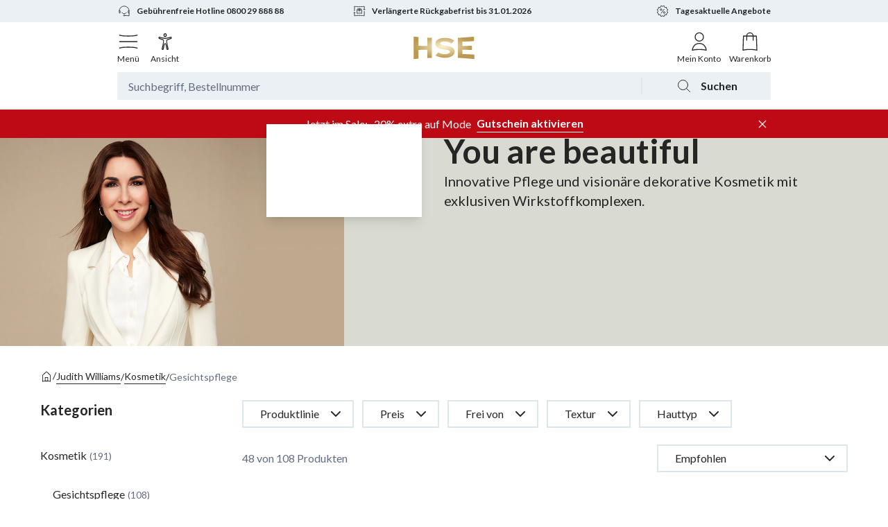

--- FILE ---
content_type: text/html; charset=utf-8
request_url: https://www.hse.de/dpl/m/brand/judith-williams/kosmetik/gesichtspflege?sort=relevance&page=2
body_size: 66103
content:
<!DOCTYPE html><html class="__variable_a575e4" lang="de-DE"><head><meta charSet="utf-8"/><meta name="viewport" content="width=device-width, initial-scale=1"/><link rel="preload" as="image" href="https://www.hse.de/dpl/cf/gxqzdlfn45nk/13wnCvuYqClHdo89bTjSsA/2fb1bb40dadbb109cc61f7e3d307e888/kos_10645_judith_williams_mc_20230209_brandbanner_mobile.jpg?w=" imageSrcSet="" imageSizes="100vw"/><link rel="preload" as="image" href="https://www.hse.de/dpl/cf/gxqzdlfn45nk/4Y9LbfkBANnHKfoswFvU4S/91ee313c29c7475f50cf03f228f2480a/kos_10645_judith_williams_mc_20230209_brandbanner_desktop.jpg?w=" imageSrcSet="" imageSizes="100vw"/><link rel="stylesheet" href="/dpl/m/_next/static/css/127826762f4021f6.css" data-precedence="next"/><link rel="preload" as="script" fetchPriority="low" href="/dpl/m/_next/static/chunks/webpack-7674133c7075fd45.js"/><script src="/dpl/m/_next/static/chunks/4bd1b696-cab5654287d15ab5.js" async=""></script><script src="/dpl/m/_next/static/chunks/604-ec4c5df3234142d4.js" async=""></script><script src="/dpl/m/_next/static/chunks/main-app-b76d594e0b79a651.js" async=""></script><script src="/dpl/m/_next/static/chunks/app/layout-07e59b344bc955a8.js" async=""></script><script src="/dpl/m/_next/static/chunks/app/error-91d6c390c6ddf275.js" async=""></script><script src="/dpl/m/_next/static/chunks/394-8c8b57f700877df3.js" async=""></script><script src="/dpl/m/_next/static/chunks/778-701b77a5a7efd229.js" async=""></script><script src="/dpl/m/_next/static/chunks/955-3ee8ef8aee1b8455.js" async=""></script><script src="/dpl/m/_next/static/chunks/58-1eeba7617ec25e21.js" async=""></script><script src="/dpl/m/_next/static/chunks/252-91948c19aace05db.js" async=""></script><script src="/dpl/m/_next/static/chunks/499-f84c738a85df70db.js" async=""></script><script src="/dpl/m/_next/static/chunks/452-a942c2125c2ce330.js" async=""></script><script src="/dpl/m/_next/static/chunks/3-6a94803d1343076d.js" async=""></script><script src="/dpl/m/_next/static/chunks/app/brand/%5BbrandName%5D/%5B%5B...categoryPath%5D%5D/page-36015d220ed6af4d.js" async=""></script><link rel="preload" href="https://app.usercentrics.eu/browser-ui/latest/loader.js" as="script"/><meta name="next-size-adjust" content=""/><title>Judith Williams Cosmetics Gesichts- &amp; Körperpflege entdecken | HSE</title><meta name="description" content="Judith Williams Cosmetics Gesichts- &amp; Körperpflege - Innovative Pflege mit exklusiven Wirkstoffkomplexen. Jetzt entdecken &gt;&gt;"/><link rel="manifest" href="https://www.hse.de/dpl/files/c/icons/manifest.json"/><meta name="robots" content="index, follow"/><link rel="canonical" href="https://www.hse.de/dpl/m/brand/judith-williams/kosmetik/gesichtspflege"/><link rel="alternate" hrefLang="de-DE" href="https://www.hse.de/dpl/m/brand/judith-williams/kosmetik/gesichtspflege"/><link rel="alternate" hrefLang="de-AT" href="https://www.hse.at/dpl/m/brand/judith-williams/kosmetik/gesichtspflege"/><link rel="alternate" hrefLang="de-CH" href="https://www.hse24.ch/dpl/m/brand/judith-williams/kosmetik/gesichtspflege"/><meta property="og:title" content="Judith Williams Cosmetics Gesichts- &amp; Körperpflege entdecken | HSE"/><meta property="og:description" content="Judith Williams Cosmetics Gesichts- &amp; Körperpflege - Innovative Pflege mit exklusiven Wirkstoffkomplexen. Jetzt entdecken &gt;&gt;"/><meta property="og:url" content="https://www.hse.de/dpl/m/brand/judith-williams/kosmetik/gesichtspflege"/><meta property="og:site_name" content="HSE - Here Shopping Entertains"/><meta property="og:locale" content="de-DE"/><meta property="og:type" content="website"/><meta name="twitter:card" content="summary"/><meta name="twitter:title" content="Judith Williams Cosmetics Gesichts- &amp; Körperpflege entdecken | HSE"/><meta name="twitter:description" content="Judith Williams Cosmetics Gesichts- &amp; Körperpflege - Innovative Pflege mit exklusiven Wirkstoffkomplexen. Jetzt entdecken &gt;&gt;"/><link rel="icon" href="https://www.hse.de/dpl/files/c/icons/favicon.ico"/><link rel="icon" href="https://www.hse.de/dpl/files/c/icons/favicon.svg" type="image/svg+xml"/><link rel="apple-touch-icon" href="https://www.hse.de/dpl/files/c/icons/apple-touch-icon-180x180.png" sizes="180x180" type="image/png"/><meta name="sentry-trace" content="f8ec0d52f90bc4e3f63197ef946d3336-a1886bc3d2a8e467-0"/><meta name="baggage" content="sentry-environment=production,sentry-release=199b16302ac18a771159273b36f65c3749ecb3c8,sentry-public_key=8df1b2b5dd914425a68916ced793c7d6,sentry-trace_id=f8ec0d52f90bc4e3f63197ef946d3336,sentry-sampled=false,sentry-sample_rand=0.463031659291431,sentry-sample_rate=0"/><script src="/dpl/m/_next/static/chunks/polyfills-42372ed130431b0a.js" noModule=""></script></head><body><div hidden=""><!--$--><!--/$--></div><section><script async="" src="https://cdn.eye-able.com/configs/www.hse.de.js"></script><script async="" src="https://cdn.eye-able.com/public/js/eyeAble.js"></script><link href="https://www.hse.de/dpl/fragment/dist/web-fragment.styles.6a4367a89c9c76b.css" rel="stylesheet"/><script type="application/javascript">window.__HEADER_DATA__ = {"campaigns":[{"contentfulId":"52QsTTNoMmvWAhHFJKI3Ze","internalName":"18636-SALE Dezember 2025 - 16.12.2025 0:00 Uhr bis 08.01.2026 - MIX","label":"Bis zu -50% im Fashion Sale","parentLabel":"Mode","trackingId":"flyout_navigation|aktuelles_highlight","imageUrl":"https://www.hse.de/dpl/cf/gxqzdlfn45nk/7CXtNdVQDdTUZCoZzeKlIo/3a16d4cdc3423f8b55a1560735560c91/mix_18636_sale_mc_20251216_campaignnavi_desk_2x__1_.jpg","targetUrl":"/dpl/m/campaign/mix-sale","textColor":"timeless-white","backgroundColor":"#f1e8e1"},{"contentfulId":"58NBhGH8hr4VuyvlVBIjg4","internalName":"18471-Fit & Schön Phase 1 - MIX","label":"Fit & Schön: Angebote zum Wohlfühlen","parentLabel":"Kosmetik","trackingId":"flyout_navigation|aktuelles_highlight","imageUrl":"https://www.hse.de/dpl/cf/gxqzdlfn45nk/7rMXbRVQkkeqmojTWasuvC/ddf71875f70b74ce772c4c68928db1ed/mix_18471_fit_und_schoen_mc_20251225_campaignnavi_desk_2x.jpg","targetUrl":"/dpl/m/campaign/mix-fit-und-schoen-25-12","textColor":"timeless-white","backgroundColor":"#f1e8e1"},{"contentfulId":"5sh2jKeh6VFh4CUjHIaV8p","internalName":"4750 - Modischer Schmuck - SCU","label":"Modeschmuck zum Verlieben","parentLabel":"Schmuck & Münzen","trackingId":"flyout_navigation|aktuelles_highlight","imageUrl":"https://www.hse.de/dpl/cf/gxqzdlfn45nk/2CSa7TrkQSB8hnCzcPNo56/84e5d8d091459c8e4256556f69bd7378/scu_4750_modischerschmuck_mc_20200520_campaignnavi_desk_2x.jpg","targetUrl":"/dpl/m/campaign/scu-modischerschmuck-wo","textColor":"timeless-white","backgroundColor":""},{"contentfulId":"5hAwCl8VkCQ44UcCCK1Om8","internalName":"18437-Rein ins neue Jahr mit dem blauen Wunder - HAG","label":"Rein ins neue Jahr mit Das blaue Wunder","parentLabel":"Haus & Wohnen","trackingId":"flyout_navigation|aktuelles_highlight","imageUrl":"https://www.hse.de/dpl/cf/gxqzdlfn45nk/HhHwCJsuRfM1eYcMLWlSP/59f1796075db412255e8d1e82069a1a0/hag_18437_reininsneuejahr_mc_20251225_campaignnavi_desk_2x__1_.jpg","targetUrl":"/dpl/m/campaign/wohnen-rein-ins-neue-jahr-25-12","textColor":"timeless-white","backgroundColor":"#f1e8e1"},{"contentfulId":"6iq5ulzsaFri3nDv0zDpcX","internalName":"18510-Sallys Welt - KOG","label":"Backutensilien von Sallys Welt","parentLabel":"Kochen","trackingId":"flyout_navigation|aktuelles_highlight","imageUrl":"https://www.hse.de/dpl/cf/gxqzdlfn45nk/4PpbqRGLR7PP8YwbHUHouA/7e4e91f09708cd1978c271c3db897939/koc_18510_sallyswelt_20251104_campaignnavi_desk_2x.jpg","targetUrl":"/dpl/m/brand/sallyswelt","textColor":"timeless-white","backgroundColor":"#e4e4e5"},{"contentfulId":"QmGOHdy8sEqzzDnwaRBgY","internalName":"18866-19 Jahre Dr. Peter Hartig - GEV","label":"19 Jahre Dr. Peter Hartig: Angebote","parentLabel":"Gesund & Vital","trackingId":"flyout_navigation|aktuelles_highlight","imageUrl":"https://www.hse.de/dpl/cf/gxqzdlfn45nk/11nmUyfTiWm4XyJMKV4mb8/b58e344822ca488160404e0fd58faeed/gev_18866_dr_hartig_mc_20251228_campaignnavi_desk_2x.jpg","targetUrl":"/dpl/m/campaign/gesund-vital-19-jahre-dr-hartig-26-01","textColor":"timeless-white","backgroundColor":"#f1e8e1"},{"contentfulId":"2fqjPCunQamaNvsYbMwLrY","internalName":"18970-SALE Dezember Helena Vera -20% Rabatt - MOD","label":"Bis zu -50% auf Mode von Helena Vera","parentLabel":"Angebote","trackingId":"flyout_navigation|aktuelles_highlight","imageUrl":"https://www.hse.de/dpl/cf/gxqzdlfn45nk/4So3e2Z3742thpu9CDQKDB/0765a846e103e38755888fee2e3de125/mix_18970_sale_helena_vera_wo_20251216_campaignnavi_desk_2x.jpg","targetUrl":"/dpl/m/campaign/mode-sale-helena-vera","textColor":"timeless-white","backgroundColor":"#f7f7f7"},{"contentfulId":"6rqQubbpjKaM0H5LzXHBEr","internalName":"Livestream-Shopping bei HSE - Banner neu RZo","label":"NEU: Livestream-Shopping bei HSE","parentLabel":"Live TV & Streams","trackingId":"flyout_navigation|aktuelles_highlight","imageUrl":"https://www.hse.de/dpl/cf/gxqzdlfn45nk/4x0Tum5uDdxF9LbSoq1yoC/9696642675972c916333d9bc0127672a/_maincampaign_desk-max_2xRZo.png","targetUrl":"/dpl/wsv/feed","textColor":"elegant-almost-black","backgroundColor":"#f7f7f7"},{"contentfulId":"58NBhGH8hr4VuyvlVBIjg4","internalName":"18471-Fit & Schön Phase 1 - MIX","label":"Fit & Schön: Angebote zum Wohlfühlen","parentLabel":"Live TV & Streams","trackingId":"flyout_navigation|aktuelles_highlight","imageUrl":"https://www.hse.de/dpl/cf/gxqzdlfn45nk/7rMXbRVQkkeqmojTWasuvC/ddf71875f70b74ce772c4c68928db1ed/mix_18471_fit_und_schoen_mc_20251225_campaignnavi_desk_2x.jpg","targetUrl":"/dpl/m/campaign/mix-fit-und-schoen-25-12","textColor":"timeless-white","backgroundColor":"#f1e8e1"}],"creators":[{"href":"/dpl/wsv/creators/steffen-jacob-schmalz","name":"Steffen Jacob Schmalz","normalizedName":"steffen jacob schmalz","profileImageUrl":"https://www.hse.de/dpl/files/streamer/streamer/1570ac78-35ac-45ec-bfa4-dbe100c98e2a/profile_RG4L.jpeg?impolicy=social-commerce-policy&imwidth=170","isLive":false},{"href":"/dpl/wsv/creators/tina-stoll","name":"Tina Stoll","normalizedName":"tina stoll","profileImageUrl":"https://www.hse.de/dpl/files/streamer/streamer/f2a79769-83e0-49ec-8915-0de821ed997a/profile_mZEy.jpeg?impolicy=social-commerce-policy&imwidth=170","isLive":false},{"href":"/dpl/wsv/creators/lola-paltinger","name":"Lola Paltinger","normalizedName":"lola paltinger","profileImageUrl":"https://www.hse.de/dpl/files/streamer/streamer/3a38176f-693c-48bc-8a44-4a66238018ac/profile_GPMc.jpeg?impolicy=social-commerce-policy&imwidth=170","isLive":false},{"href":"/dpl/wsv/creators/martina-reuter","name":"Martina Reuter","normalizedName":"martina reuter","profileImageUrl":"https://www.hse.de/dpl/files/streamer/streamer/ee01bd76-604d-46a7-aa2b-fbb063928dbe/profile_O7Yo.jpeg?impolicy=social-commerce-policy&imwidth=170","isLive":false}],"promotionBarCampaignTitle":"Jetzt im Sale: -20% extra auf Mode","voucherCode":"SALE20","shows":{"upcoming":{"total_elements":1,"total_pages":1,"shows":[{"id":"6e953303-9cc5-45cf-825e-4e853b94b19e","header":"","title":"Happy New Year 🎆","creator":{"id":"18fc9e06-bfde-4e6a-a343-05dfd43ad995","name":"Cheré Alice Zimmermann","profile_image_url":"https://www.hse.de/dpl/files/streamer/streamer/18fc9e06-bfde-4e6a-a343-05dfd43ad995/profile_TMvB.jpeg","role":"STREAMER","is_tv_creator":false,"handle":"chere-alice-zimmermann"},"preview_image_url":"https://www.hse.de/dpl/files/streamer/streamer/18fc9e06-bfde-4e6a-a343-05dfd43ad995/show/6e953303-9cc5-45cf-825e-4e853b94b19e/preview-zPBn.jpeg","scheduled_at":"2026-01-03T16:00:00Z","is_archived":false,"categories":[{"id":"f04e4bb2-6a7b-4cbd-9f55-27f865ab8d22","name":"Kosmetik","normalized_name":"kosmetik"}],"tags":[],"products":[{"base_product_no":"475970","appearances":[],"is_pds_originated":true,"status":"SELLABLE"},{"base_product_no":"466335","appearances":[],"is_pds_originated":true,"status":"SELLABLE"},{"base_product_no":"475170","appearances":[],"is_pds_originated":true,"status":"SELLABLE"},{"base_product_no":"479888","appearances":[],"is_pds_originated":true,"status":"SELLABLE"},{"base_product_no":"464928","appearances":[],"is_pds_originated":true,"status":"UNPREPARED"},{"base_product_no":"466417","appearances":[],"is_pds_originated":true,"status":"SELLABLE"},{"base_product_no":"480798","appearances":[],"is_pds_originated":true,"status":"SELLABLE"},{"base_product_no":"477690","appearances":[],"is_pds_originated":true,"status":"SELLABLE"},{"base_product_no":"473611","appearances":[],"is_pds_originated":true,"status":"SELLABLE"},{"base_product_no":"477969","appearances":[],"is_pds_originated":true,"status":"SELLABLE"},{"base_product_no":"477971","appearances":[],"is_pds_originated":true,"status":"SELLABLE"}],"stats":{"views":{"total":32},"chat_messages":{"total":0},"likes":{"total":0}},"recordings":[],"playback_url":"https://5299bdbf1ce4.eu-central-1.playback.live-video.net/api/video/v1/eu-central-1.568539292384.channel.pImhNYGlxObj.m3u8","curtains":{"before_image_url":"https://www.hse.de/dpl/files/c/slc/classic/curtains/default_before_curtain.png","after_image_url":"https://www.hse.de/dpl/files/c/slc/classic/curtains/default_after_curtain.png","preview_image_url":"https://www.hse.de/dpl/files/streamer/streamer/18fc9e06-bfde-4e6a-a343-05dfd43ad995/show/6e953303-9cc5-45cf-825e-4e853b94b19e/preview-zPBn.jpeg"},"type":"IVS","preview":{"image_url":"https://www.hse.de/dpl/files/streamer/streamer/18fc9e06-bfde-4e6a-a343-05dfd43ad995/show/6e953303-9cc5-45cf-825e-4e853b94b19e/preview-zPBn.jpeg"},"is_highlighted":false,"vouchers":[],"likes_from_feed_page":0,"status":"CREATED","products_available":true}]},"live":{"total_elements":0,"total_pages":0,"shows":[]},"recorded":{"total_elements":1133,"total_pages":1133,"shows":[{"id":"cd4d9cb5-97d7-4636-b584-15a94e9363c7","header":"","title":"Starte den Tag mit unseren Top-Angeboten. 🛍️🏷️","creator":{"id":"03a89850-46e0-40da-bb6f-ae87c203bd21","name":"Früh-Shoppen","profile_image_url":"https://www.hse.de/dpl/files/streamer/streamer/03a89850-46e0-40da-bb6f-ae87c203bd21/profile_ZqtG.jpeg","role":"STREAMER","is_tv_creator":false,"handle":"fruehshoppen"},"preview_image_url":"https://hse.de/dpl/files/streamer/streamer/03a89850-46e0-40da-bb6f-ae87c203bd21/preview_YVNJ.jpeg","scheduled_at":"2025-12-31T06:44:31Z","started_at":"2025-12-31T06:44:31Z","ended_at":"2025-12-31T06:50:16.358668Z","is_archived":false,"duration_in_seconds":346,"categories":[{"id":"58c16f86-8377-4d95-8853-19c99e040520","name":"Gesund & Vital","normalized_name":"gesund_&_vital"}],"tags":[],"products":[{"base_product_no":"479484","appearances":[{"started_highlighting_at":"2025-12-31T06:45:15.703Z","ended_highlighting_at":"2025-12-31T06:50:16.3586683Z"}],"is_pds_originated":true,"status":"SELLABLE"}],"stats":{"views":{"total":222,"total_weighted":592},"chat_messages":{"total":3,"total_weighted":8},"likes":{"total":366,"total_weighted":976}},"recordings":[{"started_at":"2025-12-31T06:44:29Z","ended_at":"2025-12-31T06:50:16Z","rewatch_url":"https://du5jcovr6v8r.cloudfront.net/HuSqDdyQv3VI/2025/12/31/6/44/Fs4mpY36T1e5/media/hls/master.m3u8","duration":346.4300000000002}],"live_preview_video":"https://du5jcovr6v8r.cloudfront.net/HuSqDdyQv3VI/2025/12/31/6/44/Fs4mpY36T1e5/media/live_preview.mp4","curtains":{"before_image_url":"https://hse.de/dpl/files/streamer/streamer/03a89850-46e0-40da-bb6f-ae87c203bd21/curtain_before_UwfS.jpeg","after_image_url":"https://hse.de/dpl/files/streamer/streamer/03a89850-46e0-40da-bb6f-ae87c203bd21/curtain_after_bFPA.jpeg","preview_image_url":"https://hse.de/dpl/files/streamer/streamer/03a89850-46e0-40da-bb6f-ae87c203bd21/preview_YVNJ.jpeg","first_frame":"https://du5jcovr6v8r.cloudfront.net/HuSqDdyQv3VI/2025/12/31/6/44/Fs4mpY36T1e5/media/thumbnails/thumb0.jpg"},"type":"IVS","preview":{"image_url":"https://hse.de/dpl/files/streamer/streamer/03a89850-46e0-40da-bb6f-ae87c203bd21/preview_YVNJ.jpeg"},"is_highlighted":false,"time_offsets":[],"vouchers":[],"sales_topic":"Früh Shoppen","likes_from_feed_page":0,"status":"CREATED","products_available":true}]}},"liveTv":{"id":612125,"title":"Harry Ivens Faszination Edelsteine","channel":"HSE24","date_time":"2025-12-31T16:00:00","presenters":[{"salutation":"Herr","first_name":"Jürgen","last_name":"Ivens","role":"EXP"},{"salutation":"Frau","first_name":"Astrid","last_name":"van der Staaij","role":"HOS"}],"displayed_products_total":24,"is_on_air":true}}</script><header class="_w-full _bg-white _text-dark _antialiased" data-s="_e132"><div class="_mx-auto _w-full sm:_max-w-[718px] md:_max-w-[942px] lg:_max-w-[1160px] _hidden _items-center _border-b-2 _border-lightgrey-light _px-16 _py-16 sm:_py-16" data-s="_66e0"><div class="_flex _w-full _justify-center"><a aria-label="Zur Startseite" href="/" rel="noopener noreferrer"><svg data-name="LOGO gradient" viewBox="0 0 101 40" xmlns="http://www.w3.org/2000/svg" class="_w-67 _select-none _text-brand-orange sm:_w-[101px]"><defs><radialGradient cx="48.65" cy="18" fx="48.65" fy="18" gradientTransform="translate(0 11.0859) scale(1 .3841)" gradientUnits="userSpaceOnUse" id="8816f29a0" r="47.9791"><stop offset="0" stop-color="#fcf2ce"></stop><stop offset="1" stop-color="#ba9850"></stop></radialGradient></defs><path d="M99 30.8V38c-2.646-.246-19.062-1.66-26.387-2.036V4.037c7.31-.403 21.083-1.554 25.882-1.993v7.183c-6.126.321-12.355.64-18.551.906v6.783c5.045-.062 10.087-.124 15.126-.217v6.608c-5.038-.093-10.081-.156-15.126-.217v6.777c6.366.274 12.768.603 19.056.933zm-31.49-4.616c0-7.444-8.488-8.917-14.404-9.623-2.513-.3-8.865-1.244-8.865-3.436 0-1.774 2.32-3.245 7.371-3.245 3.935 0 7.28.901 10.325 2.802.428.266.985.179 1.311-.205l3.594-4.227c-4.429-3.121-9.649-4.24-14.745-4.24-8.776 0-15.414 3.24-15.414 9.241 0 6.749 7.675 8.353 12.498 9.094 4.505.692 10.765.957 10.765 3.882 0 2.673-5.017 3.892-8.718 3.892-2.755 0-5.5-.63-9.485-2.528a1.016 1.016 0 00-1.21.26l-3.69 4.34c5.123 2.855 11.05 3.796 14.553 3.796 8.145 0 16.115-3 16.115-9.803zm-43.76-9.241c-4.687-.052-9.37-.105-14.051-.185V2.704A482.59 482.59 0 012 2v36c2.565-.258 5.131-.488 7.698-.704V23.242c4.682-.08 9.365-.132 14.051-.184v13.258c2.443-.135 4.887-.255 7.33-.353V4.037a485.736 485.736 0 01-7.33-.353v13.259z" fill="url(#8816f29a0)"></path></svg></a></div></div><div class="_mx-auto _w-full sm:_max-w-[718px] md:_max-w-[942px] lg:_max-w-[1160px] _hidden _items-center _border-b-2 _border-lightgrey-light _px-16 _py-16 sm:_py-16" data-s="_a8f3"><div class="_flex _flex-wrap"><a aria-label="Zur Startseite" class="_absolute _left-1/2 _w-auto _flex-1 _-translate-x-1/2" href="/" id="homepage-logo-link" rel="noopener noreferrer"><svg data-name="LOGO gradient" viewBox="0 0 101 40" xmlns="http://www.w3.org/2000/svg" class="_w-67 _select-none _text-brand-orange sm:_w-[101px]"><defs><radialGradient cx="48.65" cy="18" fx="48.65" fy="18" gradientTransform="translate(0 11.0859) scale(1 .3841)" gradientUnits="userSpaceOnUse" id="7816f29a0" r="47.9791"><stop offset="0" stop-color="#fcf2ce"></stop><stop offset="1" stop-color="#ba9850"></stop></radialGradient></defs><path d="M99 30.8V38c-2.646-.246-19.062-1.66-26.387-2.036V4.037c7.31-.403 21.083-1.554 25.882-1.993v7.183c-6.126.321-12.355.64-18.551.906v6.783c5.045-.062 10.087-.124 15.126-.217v6.608c-5.038-.093-10.081-.156-15.126-.217v6.777c6.366.274 12.768.603 19.056.933zm-31.49-4.616c0-7.444-8.488-8.917-14.404-9.623-2.513-.3-8.865-1.244-8.865-3.436 0-1.774 2.32-3.245 7.371-3.245 3.935 0 7.28.901 10.325 2.802.428.266.985.179 1.311-.205l3.594-4.227c-4.429-3.121-9.649-4.24-14.745-4.24-8.776 0-15.414 3.24-15.414 9.241 0 6.749 7.675 8.353 12.498 9.094 4.505.692 10.765.957 10.765 3.882 0 2.673-5.017 3.892-8.718 3.892-2.755 0-5.5-.63-9.485-2.528a1.016 1.016 0 00-1.21.26l-3.69 4.34c5.123 2.855 11.05 3.796 14.553 3.796 8.145 0 16.115-3 16.115-9.803zm-43.76-9.241c-4.687-.052-9.37-.105-14.051-.185V2.704A482.59 482.59 0 012 2v36c2.565-.258 5.131-.488 7.698-.704V23.242c4.682-.08 9.365-.132 14.051-.184v13.258c2.443-.135 4.887-.255 7.33-.353V4.037a485.736 485.736 0 01-7.33-.353v13.259z" fill="url(#7816f29a0)"></path></svg></a><div class="_ml-auto _flex _w-auto _flex-initial _items-center"><svg class="_mr-4 _w-24 _select-none sm:_mr-8 sm:_w-40" viewBox="0 0 48 48" xmlns="http://www.w3.org/2000/svg"><g fill="none" fill-rule="evenodd"><path d="M38.704 4.51a.95.95 0 011.24.79l.007.113-.001 22.333c0 6.035-4.965 11.23-14.693 15.726l-.865.393a.95.95 0 01-.657.047l-.127-.047-.865-.393c-9.569-4.423-14.529-9.52-14.689-15.43l-.004-.296-.001-22.333a.95.95 0 011.247-.903c1.123.371 2.691.69 4.566.94l.438.057.846.1.436.045.895.085.46.04.467.036.954.066.98.055.5.024.504.021 1.283.041 1.31.024L24 6.05l1.065-.006 1.31-.024 1.283-.04.504-.022.5-.024 1.22-.07 1.18-.088.46-.039.896-.085.436-.046.846-.099c2.069-.258 3.795-.598 5.004-.997zm-.653 2.157l-.223.055c-1.736.41-3.985.731-6.542.943l-.553.043-1.06.073a88.014 88.014 0 01-3.112.135l-.806.018-1.166.014h-1.178l-1.166-.014a92.358 92.358 0 01-3.158-.11l-.76-.043-1.06-.073c-2.6-.195-4.907-.503-6.715-.9l-.38-.086-.224-.055.002 21.079c0 5.028 4.316 9.626 13.13 13.786l.46.215.46.21.46-.21c8.815-4.074 13.282-8.57 13.575-13.483l.011-.259.004-.26.001-21.078z" fill="currentColor"></path><path d="M32.257 17.331a1 1 0 011.565 1.239l-.079.099-9.895 11a1 1 0 01-1.256.19l-.099-.068-6.104-4.714a.999.999 0 011.118-1.653l.104.07 5.37 4.148 9.276-10.31z" fill="#3E7F24"></path></g></svg><span class="_text-12 _font-bold sm:_text-16">Sicher bestellen</span></div></div></div><div class="_border-b-2 _border-lightgrey-light" data-s="_8d60"><div class="_bg-lightgrey-light _text-12 _font-bold _leading-18"><div class="_mx-auto _w-full sm:_max-w-[718px] md:_max-w-[942px] lg:_max-w-[1160px] _relative _h-32"><a class="_absolute _flex _items-center _h-full _transition-opacity _duration-300 _opacity-0 _top-0 _w-full _justify-center sm:_w-1/2 sm:_left-[50%] sm:_justify-end md:_w-1/3 md:_left-0 md:_justify-start sm:_pointer-events-none sm:_cursor-default" data-s="_6d18" data-text="Gebührenfreie Hotline" href="tel:+49-800-29-888-88" id="fixed_prehead_left" title="Wir helfen gern telefonisch oder per E-Mail bei allen Fragen zu Bestellungen oder unseren Produkten."><svg fill="none" height="20" stroke="currentColor" stroke-width="2" viewBox="0 0 48 48" width="20" xmlns="http://www.w3.org/2000/svg" class="_mr-8 _w-20"><path d="M16 28s2 5 8 5 8-5 8-5"></path><circle cx="24" cy="39" r="2"></circle><rect height="9" rx="1.5" width="3" x="7" y="22"></rect><rect height="9" rx="1.5" width="3" x="38" y="22"></rect><path d="M41 24c0-9.389-7.611-17-17-17S7 14.611 7 24"></path><path d="M41 29v11.5l-7-1-8-.5"></path></svg>Gebührenfreie Hotline 0800 29 888 88</a><a class="_absolute _flex _items-center _h-full _transition-opacity _duration-300 _opacity-0 _top-0 _w-full _justify-center sm:_w-1/2 sm:_justify-start md:_w-1/3 md:_left-[33%] md:_justify-center" data-s="_6d18" data-text="Verlängerte Rückgabefrist bis .." href="/dpl/c/service/storno-ruecknahme" id="fixed_prehead_center" title="Falls Ihnen die bestellte Ware einmal nicht zusagen sollte, ist die Rückgabe bis 31.01.2026 ganz einfach."><svg fill="none" height="20" stroke="currentColor" stroke-width="2" viewBox="0 0 48 48" width="20" xmlns="http://www.w3.org/2000/svg" class="_mr-8 _w-20"><path d="m4 31 3-3m0 0 3 3m-3-3v12.5S13 39 24 39s17 1.5 17 1.5V24"></path><path d="m44 17-3 3m0 0-3-3m3 3V7.5S35 9 24 9 7 7.5 7 7.5V24"></path><path d="M32 20v12s-3-1-8-1-8 1-8 1V20l2-4s2 .5 6 .5 6-.5 6-.5l2 4Z"></path><path d="m26 24-2-1-2 1v-4l.5-4h3l.5 4v4Z"></path><path d="M27 20h4M17 20h4M23 19h2"></path></svg>Verlängerte Rückgabefrist bis 31.01.2026</a><a class="_absolute _flex _items-center _h-full _transition-opacity _duration-300 _opacity-0 _top-0 _w-full _justify-center sm:_w-1/2 sm:_justify-start md:_w-1/3 md:_right-0 md:_justify-end" data-s="_6d18" data-text="Tagesaktuelle Angebote" href="/dpl/c/top-angebote" id="fixed_prehead_right" title="Entdecken Sie unsere täglich wechselnde Angebote – hier bekommen Sie Ihr Wunschprodukt garantiert zum besten Preis"><svg fill="none" height="20" stroke="currentColor" stroke-width="2" viewBox="0 0 48 48" width="20" xmlns="http://www.w3.org/2000/svg" class="_mr-8 _w-20"><path d="M19 32L30 17"></path><circle cx="19" cy="19" r="3"></circle><circle cx="30" cy="29" r="3"></circle><path d="M29 5L24 8L19 5L17 11H10V16L5 19L9 24L5 29L10 32V37H17L19 43L24 40L29 43L31 37H38V32L43 29L39 24L43 19L38 16V11H31L29 5Z"></path></svg>Tagesaktuelle Angebote</a></div></div><div class="_mx-auto _w-full sm:_max-w-[718px] md:_max-w-[942px] lg:_max-w-[1160px] _px-16 _pt-12 sm:_px-0 sm:_pt-12"><div class="_relative _flex _w-full _items-center _justify-between _text-10 _leading-12 sm:_text-12 sm:_leading-18"><div class="_flex"><div class="_mr-4 _flex _w-auto _cursor-pointer _flex-col _items-center md:_mr-16 lg:_hidden" data-s="_c4ee" id="navigation_menu"><svg fill="none" height="48" viewBox="0 0 48 48" width="48" xmlns="http://www.w3.org/2000/svg" class="_pointer-events-none _h-auto _w-24 _cursor-pointer sm:_w-32"><path d="M5 23a1 1 0 100 2v-2zm38 2a1 1 0 100-2v2zM5 25h38v-2H5v2z" fill="currentColor"></path><path d="M5 38s5.5-2 19-2 19 2 19 2M43 10s-5.5 2-19 2-19-2-19-2" stroke="currentColor" stroke-linejoin="round" stroke-width="2"></path><circle cx="5" cy="10" fill="currentColor" r="1"></circle><circle cx="43" cy="10" fill="currentColor" r="1"></circle><circle cx="43" cy="38" fill="currentColor" r="1"></circle><circle cx="5" cy="38" fill="currentColor" r="1"></circle></svg><p class="_pointer-events-none">Menü</p></div><div class="eyeAble_customToolOpenerClass _relative _flex _cursor-pointer _flex-col _items-center" data-s="_a7e4" id="accessibility"><svg fill="none" viewBox="0 0 48 48" xmlns="http://www.w3.org/2000/svg" class="_pointer-events-none _h-auto _w-24 sm:_w-32"><path d="M24 17c-5 0-11.5-2.5-12.5-2.5s-1 2-.5 2.5c0 0 7 2.5 9 3.5S17.5 40 17.5 40s0 1 1 1 1.5-.5 1.5-.5S22 28 24 28s4 12.5 4 12.5.5.5 1.5.5 1-1 1-1S26 21.5 28 20.5s9-3.5 9-3.5c.5-.5.5-2.5-.5-2.5S29 17 24 17ZM26.5 10c0 1.657-1.12 3-2.5 3s-2.5-1.343-2.5-3 1.12-3 2.5-3 2.5 1.343 2.5 3Z" stroke="currentColor" stroke-linejoin="round" stroke-width="2"></path></svg><span class="_pointer-events-none _text-10 _leading-12 sm:_text-12 sm:_leading-18">Ansicht</span></div></div><div class="_absolute _bottom-0 _left-1/2 _top-0 _flex _w-auto _-translate-x-1/2 _items-center _justify-center"><a aria-label="Zur Startseite" href="/"><svg data-name="LOGO gradient" viewBox="0 0 101 40" xmlns="http://www.w3.org/2000/svg" class="_h-[22px] _w-auto _text-brand-orange sm:_h-[36px]"><defs><radialGradient cx="48.65" cy="18" fx="48.65" fy="18" gradientTransform="translate(0 11.0859) scale(1 .3841)" gradientUnits="userSpaceOnUse" id="f50f8665a" r="47.9791"><stop offset="0" stop-color="#fcf2ce"></stop><stop offset="1" stop-color="#ba9850"></stop></radialGradient></defs><path d="M99 30.8V38c-2.646-.246-19.062-1.66-26.387-2.036V4.037c7.31-.403 21.083-1.554 25.882-1.993v7.183c-6.126.321-12.355.64-18.551.906v6.783c5.045-.062 10.087-.124 15.126-.217v6.608c-5.038-.093-10.081-.156-15.126-.217v6.777c6.366.274 12.768.603 19.056.933zm-31.49-4.616c0-7.444-8.488-8.917-14.404-9.623-2.513-.3-8.865-1.244-8.865-3.436 0-1.774 2.32-3.245 7.371-3.245 3.935 0 7.28.901 10.325 2.802.428.266.985.179 1.311-.205l3.594-4.227c-4.429-3.121-9.649-4.24-14.745-4.24-8.776 0-15.414 3.24-15.414 9.241 0 6.749 7.675 8.353 12.498 9.094 4.505.692 10.765.957 10.765 3.882 0 2.673-5.017 3.892-8.718 3.892-2.755 0-5.5-.63-9.485-2.528a1.016 1.016 0 00-1.21.26l-3.69 4.34c5.123 2.855 11.05 3.796 14.553 3.796 8.145 0 16.115-3 16.115-9.803zm-43.76-9.241c-4.687-.052-9.37-.105-14.051-.185V2.704A482.59 482.59 0 012 2v36c2.565-.258 5.131-.488 7.698-.704V23.242c4.682-.08 9.365-.132 14.051-.184v13.258c2.443-.135 4.887-.255 7.33-.353V4.037a485.736 485.736 0 01-7.33-.353v13.259z" fill="url(#f50f8665a)"></path></svg></a></div><div class="_flex _w-auto _items-center _justify-center _text-10 _leading-12 sm:_text-12 sm:_leading-18"><div class="_relative _flex _flex-row" data-s="_d728"><a class="_mr-4 _flex _w-auto _flex-col _items-center _transition-opacity _duration-1000 sm:_mr-12" data-s="_f7e4" href="/dpl/av/login" id="login"><svg fill="none" height="48" viewBox="0 0 48 48" width="48" xmlns="http://www.w3.org/2000/svg" class="_pointer-events-none _h-auto _w-24 _cursor-pointer sm:_w-32"><path d="M24 41c-9.5 0-15 1.5-15 1.5S10 28 24 28s15 14.5 15 14.5S33.5 41 24 41z" stroke="currentColor" stroke-linejoin="round" stroke-width="2"></path><circle cx="24" cy="14" r="9" stroke="currentColor" stroke-width="2"></circle></svg><span class="_pointer-events-none _text-10 _leading-12 sm:_text-12 sm:_leading-18">Mein Konto</span><span class="_pointer-events-none _absolute _right-[6px] _top-[6px] _flex _h-[18px] _w-[18px] _items-center _justify-center _rounded-full _bg-winning-green _text-14 _font-bold _text-white _opacity-0 _transition-all _duration-300 sm:_right-[17px] sm:_top-12" data-s="_e30d"><svg fill="none" height="18" viewBox="0 0 18 18" width="18" xmlns="http://www.w3.org/2000/svg" class="_h-[18px] _w-[18px] _rounded-full"><path d="M7.038 12.065l-.03-.037-2.186-2.185a.461.461 0 01-.053-.588l.053-.064a.461.461 0 01.588-.053l.064.053 1.893 1.893 5.152-5.152a.46.46 0 11.652.652l-5.444 5.444-.03.037a.46.46 0 01-.287.133h-.085a.46.46 0 01-.287-.133z" fill="currentColor"></path></svg></span></a></div><a class="_relative _flex _w-auto _flex-col _items-center" data-s="_e12d" href="/dpl/cv"><svg class="_pointer-events-none _h-auto _w-24 _cursor-pointer sm:_w-32" viewBox="0 0 48 48" xmlns="http://www.w3.org/2000/svg"><g fill="none" fill-rule="evenodd" stroke="currentColor" stroke-linecap="round" stroke-linejoin="round" stroke-width="2"><path d="M17 21v-9a7 7 0 017-7h0a7 7 0 017 7v9"></path><path d="M38 12l.988 30.583c-1.122-.369-2.667-.691-4.521-.947l-.814-.106-.42-.05-.866-.092c-.147-.015-.296-.03-.446-.043l-.914-.08-.47-.035-.958-.065c-.324-.02-.652-.038-.985-.054l-1.01-.044a83.71 83.71 0 00-1.033-.033l-1.053-.023a94.674 94.674 0 00-1.072-.01L24 41c-.36 0-.718.002-1.073.006l-1.054.017h0l-1.036.029h0l-1.013.04-.498.023-.978.055-.478.031-.937.07h0l-.908.079-.441.043-.86.093h0l-.824.1-.4.054-.769.114h0l-.73.12c-1.182.209-2.192.447-2.988.709L10 12h28z"></path></g></svg><span class="_pointer-events-none _text-10 _leading-12 sm:_text-12 sm:_leading-18">Warenkorb</span><span class="_pointer-events-none _absolute _top-[6px] _flex _h-[18px] _w-[18px] _items-center _justify-center _rounded-full _bg-brand-orange _text-12 _font-bold _leading-[15px] _text-white _opacity-0 _transition-all _duration-300 sm:_top-12 _right-2" data-s="_d721"></span></a></div></div></div><div class="_mx-auto _w-full sm:_max-w-[718px] md:_max-w-[942px] lg:_max-w-[1160px] _pt-16 _transition-transform _duration-200 sm:_px-0 sm:_pt-0" data-s="_b288"><div class="_relative _mb-12 _w-full sm:_mt-4 lg:_mt-12"><div class="_invisible _fixed _bottom-0 _left-0 _right-0 _top-0 _z-20 _hidden _bg-black/[.4] _opacity-0 _transition-all _duration-200 sm:_block" data-s="_790d"></div><div class="_invisible _absolute _-bottom-12 _-left-12 _-right-12 _-top-12 _z-20 _hidden _bg-white _opacity-0 sm:_block" data-s="_86b5"></div><div><button aria-label="Suchleiste schließen" class="_invisible _h-40 _w-40 _bg-transparent" data-s="_34g2" type="button"><svg viewBox="0 0 48 48" xmlns="http://www.w3.org/2000/svg" class="_h-24 _w-24 _rotate-180"><path d="M18 12l12 12-12 12" fill="none" stroke="currentColor" stroke-linecap="round" stroke-linejoin="round" stroke-width="4"></path></svg></button><form action="/dpl/m/search" class="_absolute _left-0 _right-0 _z-20 _flex _h-40 _-translate-y-full _items-center _bg-lightgrey-light _py-0 sm:_left-0" data-s="_a519" method="get" role="search"><input aria-label="Suchbegriff oder Bestellnummer" autoComplete="off" class="_h-full _min-w-[20px] _flex-grow _appearance-none _bg-transparent _px-16 _text-16 _text-dark _outline-none placeholder:_text-iron" data-s="_f50f" name="query" placeholder="Suchbegriff, Bestellnummer" type="search"/><input aria-hidden="true" data-s="_f28f" name="st" tabindex="-1" type="hidden"/><button aria-label="Suchbegriff löschen" class="_mr-12 _hidden _cursor-pointer _select-none" data-s="_24ae" type="button"><svg fill="none" stroke="currentColor" viewBox="0 0 48 48" xmlns="http://www.w3.org/2000/svg" class="_h-full _w-24 _p-4"><path d="M10 10l28 28m0-28L10 38" stroke-linecap="round" stroke-width="4"></path></svg></button><span class="_h-24 _w-2 _bg-lightgrey"></span><button aria-labelledby="search-submit-button-label" class="_flex _h-full _cursor-pointer _items-center _bg-transparent _px-12 sm:_px-48 lg:_px-60" data-s="_48d9" data-test-id="search-button"><svg class="_h-auto _w-24" viewBox="0 0 48 48" xmlns="http://www.w3.org/2000/svg"><g fill="none" fill-rule="evenodd" stroke="currentColor" stroke-linecap="round" stroke-linejoin="round" stroke-width="2"><circle cx="21" cy="21" r="14"></circle><path d="M31 31l10 10"></path></g></svg><span class="_ml-4 _font-bold sm:_ml-12 sm:_inline" data-s="_jh24" id="search-submit-button-label">Suchen</span></button></form></div><div class="_absolute _-left-12 _-right-12 _z-[110] _hidden _bg-white sm:_shadow" data-s="_9ac4"><ul data-s="_4d3c"></ul><ul data-s="_f2b"><li class="_mb-4 _ml-16 _mt-16 _flex _items-center _gap-8 _leading-24"><span class="_text-16 _font-bold">Beliebte Creator</span></li><li class="_cursor-pointer _leading-24 _transition-colors _duration-150 sm:hover:_bg-lightgrey-light"><a class="_flex _items-center _gap-8 _px-16 _py-8" data-text="Steffen Jacob Schmalz" href="/dpl/wsv/creators/steffen-jacob-schmalz" id="creator|Steffen Jacob Schmalz"><img alt="Steffen Jacob Schmalz" class="_h-40 _w-40 _rounded-full _object-cover" src="https://www.hse.de/dpl/files/streamer/streamer/1570ac78-35ac-45ec-bfa4-dbe100c98e2a/profile_RG4L.jpeg?impolicy=social-commerce-policy&amp;imwidth=170"/><div class="_flex _flex-col"><span class="_-mb-[3px]">Steffen Jacob Schmalz</span><span class="_text-12 _leading-18 _text-iron">Creator</span></div></a></li><li class="_cursor-pointer _leading-24 _transition-colors _duration-150 sm:hover:_bg-lightgrey-light"><a class="_flex _items-center _gap-8 _px-16 _py-8" data-text="Tina Stoll" href="/dpl/wsv/creators/tina-stoll" id="creator|Tina Stoll"><img alt="Tina Stoll" class="_h-40 _w-40 _rounded-full _object-cover" src="https://www.hse.de/dpl/files/streamer/streamer/f2a79769-83e0-49ec-8915-0de821ed997a/profile_mZEy.jpeg?impolicy=social-commerce-policy&amp;imwidth=170"/><div class="_flex _flex-col"><span class="_-mb-[3px]">Tina Stoll</span><span class="_text-12 _leading-18 _text-iron">Creator</span></div></a></li><li class="_cursor-pointer _leading-24 _transition-colors _duration-150 sm:hover:_bg-lightgrey-light"><a class="_flex _items-center _gap-8 _px-16 _py-8" data-text="Lola Paltinger" href="/dpl/wsv/creators/lola-paltinger" id="creator|Lola Paltinger"><img alt="Lola Paltinger" class="_h-40 _w-40 _rounded-full _object-cover" src="https://www.hse.de/dpl/files/streamer/streamer/3a38176f-693c-48bc-8a44-4a66238018ac/profile_GPMc.jpeg?impolicy=social-commerce-policy&amp;imwidth=170"/><div class="_flex _flex-col"><span class="_-mb-[3px]">Lola Paltinger</span><span class="_text-12 _leading-18 _text-iron">Creator</span></div></a></li><li class="_cursor-pointer _leading-24 _transition-colors _duration-150 sm:hover:_bg-lightgrey-light"><a class="_flex _items-center _gap-8 _px-16 _py-8" data-text="Martina Reuter" href="/dpl/wsv/creators/martina-reuter" id="creator|Martina Reuter"><img alt="Martina Reuter" class="_h-40 _w-40 _rounded-full _object-cover" src="https://www.hse.de/dpl/files/streamer/streamer/ee01bd76-604d-46a7-aa2b-fbb063928dbe/profile_O7Yo.jpeg?impolicy=social-commerce-policy&amp;imwidth=170"/><div class="_flex _flex-col"><span class="_-mb-[3px]">Martina Reuter</span><span class="_text-12 _leading-18 _text-iron">Creator</span></div></a></li><li class="_mb-16 _ml-16 _mt-8 _leading-24"><a class="_flex _items-center _gap-8" href="/dpl/wsv/creators"><span class="_border-b _text-16">Weitere Creator ansehen</span><span><svg viewBox="0 0 48 48" xmlns="http://www.w3.org/2000/svg" class="_h-20 _w-20"><path d="M4 24h40m0 0L30 10m14 14L30 38" fill="none" stroke="currentColor" stroke-linecap="round" stroke-width="4"></path></svg></span></a></li></ul></div><template data-s="_332c"><li class="_leading-24 _transition-colors _duration-150 sm:hover:_bg-lightgrey-light" data-s="_8c0e"><a class="_flex _flex-col _px-16 _py-8" data-s="_8a02"><div data-s="_53a1"></div></a></li></template><template data-s="_333c"><li class="_cursor-pointer _leading-24 _transition-colors _duration-150 sm:hover:_bg-lightgrey-light" data-s="_6d9c"><a class="_flex _items-center _gap-8 _px-16 _py-8" href="#"><div class="_h-[50] _w-40"><img alt="some-alt" class="_h-full _w-full _object-contain"/></div><div class="_flex _flex-col"><span class="_-mb-[3px] _text-12 _text-iron" data-s="_uz4g"></span><span class="_leading-[1]" data-s="_3345"></span><span class="_text-12 _leading-18 _text-iron" data-s="_336c"></span></div></a></li></template><template data-s="_234j"><li class="_cursor-pointer _leading-24 _transition-colors _duration-150 sm:hover:_bg-lightgrey-light" data-s="_84ww"><a class="_flex _items-center _gap-8 _px-16 _py-8" href="#"><div class="_h-40 _w-40"><img alt="some-alt" class="_h-full _w-full _rounded-full _object-cover"/></div><div class="_flex _flex-col"><span class="_-mb-[3px]" data-s="_jk22"></span><span class="_text-12 _leading-18 _text-iron">Creator</span></div></a></li></template></div></div><div class="_mx-auto _w-full sm:_max-w-[718px] md:_max-w-[942px] lg:_max-w-[1160px] _relative _leading-24"><nav class="_hidden lg:_block" data-s="_6c20"><ul class="_-mb-2 _flex _items-center _justify-between"><div class="_pb-8"><li class="_ml-0" data-s="_c46f"><a class="_cursor-pointer _pb-8 _pr-16" data-s="_e27f" href="/dpl/m/category/mode" id="main_navigation|mode"><span class="_border-b-2 _border-transparent _transition-colors _duration-150 _pb-2" data-s="_a16d">Mode</span></a><div class="_invisible _absolute _left-0 _z-20 _-ml-48 _mt-[6px] _flex _w-[calc(100%+6rem)] _flex-wrap _overflow-hidden _bg-white _text-dark _opacity-0 _shadow-[0_11px_17px_0_rgba(0,0,0,0.23)]" data-s="_83a1"><div class="_relative _flex _max-h-full _min-h-[31.75rem] _w-auto _flex-1 _flex-col _bg-lightgrey-light _px-48 _py-32"><img alt="" class="_absolute _right-0 _top-0 _h-full _max-w-none _object-cover" height="504" loading="lazy" src="https://www.hse.de/dpl/cf/gxqzdlfn45nk/44EPUSQHGsQqPZY9CxdkPq/095e31f8ae9c7a616461b2408f95c374/mod_14994_modewinter_bannermakeover_mc_20240801_navigationlayer_desk_2x.jpg?impolicy=content-view-policy&amp;imwidth=640" width="640"/><span class="_relative _mb-16 _font-bold">Top Kategorien</span><ul class="_relative _-mt-8"><li><a class="_block _py-8 _pr-24" href="/dpl/m/category/mode/shirts-tops" id="desktop|flyout_navigation|shirts_tops"><span>Shirts &amp; Tops</span></a></li><li><a class="_block _py-8 _pr-24" href="/dpl/m/category/mode/strickware" id="desktop|flyout_navigation|strickware"><span>Strickware</span></a></li><li><a class="_block _py-8 _pr-24" href="/dpl/m/category/mode/hosen" id="desktop|flyout_navigation|hosen"><span>Hosen</span></a></li><li><a class="_block _py-8 _pr-24" href="/dpl/m/campaign/jeans" id="desktop|flyout_navigation|jeans"><span>Jeans</span></a></li><li><a class="_block _py-8 _pr-24" href="/dpl/m/category/mode/jacken-maentel" id="desktop|flyout_navigation|jacken_maentel"><span>Jacken &amp; Mäntel</span></a></li><li><a class="_block _py-8 _pr-24" href="/dpl/m/category/mode/schuhe" id="desktop|flyout_navigation|schuhe"><span>Schuhe</span></a></li><li><a class="_block _py-8 _pr-24" href="/dpl/m/campaign/sale-mode" id="desktop|flyout_navigation|sale"><span>SALE</span></a></li><li><a class="_block _py-8 _pr-24" href="/dpl/m/category/mode" id="desktop|flyout_navigation|alle_kategorien"><span>Alle Kategorien</span></a></li></ul><a class="_relative _mt-auto _flex _items-center _py-8" href="/dpl/c/shop/mode"><span class="_inline-block _border-b _leading-24">Mode entdecken</span><svg viewBox="0 0 48 48" xmlns="http://www.w3.org/2000/svg" class="_h-20 _w-20 _translate-x-8"><path d="M4 24h40m0 0L30 10m14 14L30 38" fill="none" stroke="currentColor" stroke-linecap="round" stroke-width="4"></path></svg></a></div><div class="_relative _flex _w-auto _flex-1 _flex-col _px-48 _py-32"><span class="_mb-8 _font-bold">Top Marken</span><ul class="_columns-2"><li><a class="_block _py-8" href="/dpl/m/brand/pfeffinger/mode" id="desktop|flyout_navigation|pfeffinger">Pfeffinger</a></li><li><a class="_block _py-8" href="/dpl/m/brand/helena-vera/mode" id="desktop|flyout_navigation|helena_vera">Helena Vera</a></li><li><a class="_block _py-8" href="/dpl/m/brand/judith-williams/mode" id="desktop|flyout_navigation|judith_williams">Judith Williams</a></li><li><a class="_block _py-8" href="/dpl/m/brand/caprice/mode" id="desktop|flyout_navigation|caprice">Caprice</a></li><li><a class="_block _py-8" href="/dpl/m/brand/thom-by-thomas-rath/mode" id="desktop|flyout_navigation|thom_by_thomas_rath">THOM by Thomas Rath</a></li><li><a class="_block _py-8" href="/dpl/m/brand/schlankstuetz-kollektion-classic/mode" id="desktop|flyout_navigation|schlankstuetz_kollektion_classic">Schlankstütz Kollektion Classic</a></li></ul><a class="_relative _flex _items-center _py-8" href="/dpl/c/brands/mode"><span class="_inline-block _border-b _leading-24">Marken entdecken</span><svg viewBox="0 0 48 48" xmlns="http://www.w3.org/2000/svg" class="_h-20 _w-20 _translate-x-8"><path d="M4 24h40m0 0L30 10m14 14L30 38" fill="none" stroke="currentColor" stroke-linecap="round" stroke-width="4"></path></svg></a><div class="_mt-auto"><span class="_mb-8 _mt-auto _inline-block _font-bold">Aktuelles Highlight</span><a class="_relative _flex _h-[10.5rem] _flex-col _justify-center _bg-lightgrey-light _bg-cover _px-24 _text-white" data-id="52QsTTNoMmvWAhHFJKI3Ze" data-s="_7d7e" href="/dpl/m/campaign/mix-sale" id="flyout_navigation|aktuelles_highlight" style="background-color:#f1e8e1"><img alt="Bis zu -50% im Fashion Sale" class="_absolute _inset-0 _h-full _w-full _max-w-none" loading="lazy" src="https://www.hse.de/dpl/cf/gxqzdlfn45nk/7CXtNdVQDdTUZCoZzeKlIo/3a16d4cdc3423f8b55a1560735560c91/mix_18636_sale_mc_20251216_campaignnavi_desk_2x__1_.jpg"/><span class="_relative _w-1/2 _text-24 _font-bold _leading-28">Bis zu -50% im Fashion Sale</span><div class="_relative _flex _items-center _py-8"><span class="_inline-block _border-b _leading-24">Jetzt ansehen</span><svg viewBox="0 0 48 48" xmlns="http://www.w3.org/2000/svg" class="_h-20 _w-20 _translate-x-8"><path d="M4 24h40m0 0L30 10m14 14L30 38" fill="none" stroke="currentColor" stroke-linecap="round" stroke-width="4"></path></svg></div></a></div></div></div></li></div><div class="_pb-8"><li class="_ml-0" data-s="_c46f"><a class="_cursor-pointer _pb-8 _px-16" data-s="_e27f" href="/dpl/m/category/kosmetik" id="main_navigation|kosmetik"><span class="_border-b-2 _border-transparent _transition-colors _duration-150 _pb-2" data-s="_a16d">Kosmetik</span></a><div class="_invisible _absolute _left-0 _z-20 _-ml-48 _mt-[6px] _flex _w-[calc(100%+6rem)] _flex-wrap _overflow-hidden _bg-white _text-dark _opacity-0 _shadow-[0_11px_17px_0_rgba(0,0,0,0.23)]" data-s="_83a1"><div class="_relative _flex _max-h-full _min-h-[31.75rem] _w-auto _flex-1 _flex-col _bg-lightgrey-light _px-48 _py-32"><img alt="" class="_absolute _right-0 _top-0 _h-full _max-w-none _object-cover" height="504" loading="lazy" src="https://www.hse.de/dpl/cf/gxqzdlfn45nk/1LxIY3A2FjgJzaqdBl5X0t/308f1461f2ba6278896b31fac076e158/kos_14994_kosmetik_bannermakeover_mc_20240801_navigationlayer_desk_2x_Kosmetik.jpg?impolicy=content-view-policy&amp;imwidth=640" width="640"/><span class="_relative _mb-16 _font-bold">Top Kategorien</span><ul class="_relative _-mt-8"><li><a class="_block _py-8 _pr-24" href="/dpl/m/category/kosmetik/gesichtspflege" id="desktop|flyout_navigation|gesichtspflege"><span>Gesichtspflege</span></a></li><li><a class="_block _py-8 _pr-24" href="/dpl/m/category/kosmetik/koerperpflege" id="desktop|flyout_navigation|koerperpflege"><span>Körperpflege</span></a></li><li><a class="_block _py-8 _pr-24" href="/dpl/m/category/kosmetik/make-up" id="desktop|flyout_navigation|makeup"><span>Make-Up</span></a></li><li><a class="_block _py-8 _pr-24" href="/dpl/m/category/kosmetik/haarpflege" id="desktop|flyout_navigation|haarpflege"><span>Haarpflege</span></a></li><li><a class="_block _py-8 _pr-24" href="/dpl/m/category/kosmetik/haarstyling" id="desktop|flyout_navigation|haarstyling"><span>Haarstyling</span></a></li><li><a class="_block _py-8 _pr-24" href="/dpl/m/campaign/sale-beauty" id="desktop|flyout_navigation|sale"><span>SALE</span></a></li><li><a class="_block _py-8 _pr-24" href="/dpl/m/category/kosmetik" id="desktop|flyout_navigation|alle_kategorien"><span>Alle Kategorien</span></a></li></ul><a class="_relative _mt-auto _flex _items-center _py-8" href="/dpl/c/shop/kosmetik"><span class="_inline-block _border-b _leading-24">Kosmetik entdecken</span><svg viewBox="0 0 48 48" xmlns="http://www.w3.org/2000/svg" class="_h-20 _w-20 _translate-x-8"><path d="M4 24h40m0 0L30 10m14 14L30 38" fill="none" stroke="currentColor" stroke-linecap="round" stroke-width="4"></path></svg></a></div><div class="_relative _flex _w-auto _flex-1 _flex-col _px-48 _py-32"><span class="_mb-8 _font-bold">Top Marken</span><ul class="_columns-2"><li><a class="_block _py-8" href="/dpl/m/brand/judith-williams/kosmetik" id="desktop|flyout_navigation|judith_williams">Judith Williams</a></li><li><a class="_block _py-8" href="/dpl/m/brand/peter-schmidinger/kosmetik" id="desktop|flyout_navigation|peter_schmidinger">Peter Schmidinger</a></li><li><a class="_block _py-8" href="/dpl/m/brand/miri/kosmetik" id="desktop|flyout_navigation|miri_proud_to_be">MIRI - proud to be</a></li><li><a class="_block _py-8" href="/dpl/m/brand/nick-assfalg/kosmetik" id="desktop|flyout_navigation|nick_assfalg">Nick Assfalg</a></li><li><a class="_block _py-8" href="/dpl/m/brand/ortie-me/kosmetik" id="desktop|flyout_navigation|ortie_me">ORTIE &amp; me</a></li><li><a class="_block _py-8" href="/dpl/m/brand/beate-johnen/kosmetik" id="desktop|flyout_navigation|beate_johnen_skinlike">BEATE JOHNEN SKINLIKE</a></li></ul><a class="_relative _flex _items-center _py-8" href="/dpl/c/brands/kosmetik"><span class="_inline-block _border-b _leading-24">Marken entdecken</span><svg viewBox="0 0 48 48" xmlns="http://www.w3.org/2000/svg" class="_h-20 _w-20 _translate-x-8"><path d="M4 24h40m0 0L30 10m14 14L30 38" fill="none" stroke="currentColor" stroke-linecap="round" stroke-width="4"></path></svg></a><div class="_mt-auto"><span class="_mb-8 _mt-auto _inline-block _font-bold">Aktuelles Highlight</span><a class="_relative _flex _h-[10.5rem] _flex-col _justify-center _bg-lightgrey-light _bg-cover _px-24 _text-white" data-id="58NBhGH8hr4VuyvlVBIjg4" data-s="_7d7e" href="/dpl/m/campaign/mix-fit-und-schoen-25-12" id="flyout_navigation|aktuelles_highlight" style="background-color:#f1e8e1"><img alt="Fit &amp; Schön: Angebote zum Wohlfühlen" class="_absolute _inset-0 _h-full _w-full _max-w-none" loading="lazy" src="https://www.hse.de/dpl/cf/gxqzdlfn45nk/7rMXbRVQkkeqmojTWasuvC/ddf71875f70b74ce772c4c68928db1ed/mix_18471_fit_und_schoen_mc_20251225_campaignnavi_desk_2x.jpg"/><span class="_relative _w-1/2 _text-24 _font-bold _leading-28">Fit &amp; Schön: Angebote zum Wohlfühlen</span><div class="_relative _flex _items-center _py-8"><span class="_inline-block _border-b _leading-24">Jetzt ansehen</span><svg viewBox="0 0 48 48" xmlns="http://www.w3.org/2000/svg" class="_h-20 _w-20 _translate-x-8"><path d="M4 24h40m0 0L30 10m14 14L30 38" fill="none" stroke="currentColor" stroke-linecap="round" stroke-width="4"></path></svg></div></a></div></div></div></li></div><div class="_pb-8"><li class="_ml-0" data-s="_c46f"><a class="_cursor-pointer _pb-8 _px-16" data-s="_e27f" href="/dpl/m/category/schmuck-muenzen" id="main_navigation|schmuck_muenzen"><span class="_border-b-2 _border-transparent _transition-colors _duration-150 _pb-2" data-s="_a16d">Schmuck &amp; Münzen</span></a><div class="_invisible _absolute _left-0 _z-20 _-ml-48 _mt-[6px] _flex _w-[calc(100%+6rem)] _flex-wrap _overflow-hidden _bg-white _text-dark _opacity-0 _shadow-[0_11px_17px_0_rgba(0,0,0,0.23)]" data-s="_83a1"><div class="_relative _flex _max-h-full _min-h-[31.75rem] _w-auto _flex-1 _flex-col _bg-lightgrey-light _px-48 _py-32"><img alt="" class="_absolute _right-0 _top-0 _h-full _max-w-none _object-cover" height="504" loading="lazy" src="https://www.hse.de/dpl/cf/gxqzdlfn45nk/50h2zdKwyP91Ym84B7uYo4/0a6f8917d8bc7117aa3b6959e6ac3585/scu_14994_schmuckwinter_bannermakeover_mc_20240801_navigationlayer_desk_2x_Schmuck_hell.jpg?impolicy=content-view-policy&amp;imwidth=640" width="640"/><span class="_relative _mb-16 _font-bold">Top Kategorien</span><ul class="_relative _-mt-8"><li><a class="_block _py-8 _pr-24" href="/dpl/m/category/schmuck-muenzen/ringe" id="desktop|flyout_navigation|ringe"><span>Ringe</span></a></li><li><a class="_block _py-8 _pr-24" href="/dpl/m/category/schmuck-muenzen/halsketten-colliers" id="desktop|flyout_navigation|halsketten_colliers"><span>Halsketten &amp; Colliers</span></a></li><li><a class="_block _py-8 _pr-24" href="/dpl/m/category/schmuck-muenzen/ohrringe" id="desktop|flyout_navigation|ohrringe"><span>Ohrringe</span></a></li><li><a class="_block _py-8 _pr-24" href="/dpl/m/category/schmuck-muenzen/armbaender" id="desktop|flyout_navigation|armbaender"><span>Armbänder</span></a></li><li><a class="_block _py-8 _pr-24" href="/dpl/m/category/schmuck-muenzen/muenzen" id="desktop|flyout_navigation|muenzen"><span>Münzen</span></a></li><li><a class="_block _py-8 _pr-24" href="/dpl/m/campaign/sale-schmuck-uhren" id="desktop|flyout_navigation|sale"><span>SALE</span></a></li><li><a class="_block _py-8 _pr-24" href="/dpl/m/category/schmuck-muenzen" id="desktop|flyout_navigation|alle_kategorien"><span>Alle Kategorien</span></a></li></ul><a class="_relative _mt-auto _flex _items-center _py-8" href="/dpl/c/shop/schmuck-muenzen"><span class="_inline-block _border-b _leading-24">Schmuck &amp; Münzen entdecken</span><svg viewBox="0 0 48 48" xmlns="http://www.w3.org/2000/svg" class="_h-20 _w-20 _translate-x-8"><path d="M4 24h40m0 0L30 10m14 14L30 38" fill="none" stroke="currentColor" stroke-linecap="round" stroke-width="4"></path></svg></a></div><div class="_relative _flex _w-auto _flex-1 _flex-col _px-48 _py-32"><span class="_mb-8 _font-bold">Top Marken</span><ul class="_columns-2"><li><a class="_block _py-8" href="/dpl/m/brand/diamond-collection/schmuck-muenzen" id="desktop|flyout_navigation|diamond_collection">Diamond Collection</a></li><li><a class="_block _py-8" href="/dpl/m/brand/harry-ivens/schmuck-muenzen" id="desktop|flyout_navigation|harry_ivens">Harry Ivens</a></li><li><a class="_block _py-8" href="/dpl/m/brand/sogni-doro/schmuck-muenzen" id="desktop|flyout_navigation|sogni_doro">Sogni d&#x27;oro</a></li><li><a class="_block _py-8" href="/dpl/m/brand/diamantaire/schmuck-muenzen" id="desktop|flyout_navigation|diamantaire">Diamantaire</a></li><li><a class="_block _py-8" href="/dpl/m/brand/pfeffinger/schmuck-muenzen" id="desktop|flyout_navigation|pfeffinger">Pfeffinger</a></li><li><a class="_block _py-8" href="/dpl/m/brand/aleks-sternen/schmuck-muenzen" id="desktop|flyout_navigation|aleks_sternen">ALEKS STERNEN</a></li></ul><a class="_relative _flex _items-center _py-8" href="/dpl/c/brands/schmuck-muenzen"><span class="_inline-block _border-b _leading-24">Marken entdecken</span><svg viewBox="0 0 48 48" xmlns="http://www.w3.org/2000/svg" class="_h-20 _w-20 _translate-x-8"><path d="M4 24h40m0 0L30 10m14 14L30 38" fill="none" stroke="currentColor" stroke-linecap="round" stroke-width="4"></path></svg></a><div class="_mt-auto"><span class="_mb-8 _mt-auto _inline-block _font-bold">Aktuelles Highlight</span><a class="_relative _flex _h-[10.5rem] _flex-col _justify-center _bg-lightgrey-light _bg-cover _px-24 _text-white" data-id="5sh2jKeh6VFh4CUjHIaV8p" data-s="_7d7e" href="/dpl/m/campaign/scu-modischerschmuck-wo" id="flyout_navigation|aktuelles_highlight"><img alt="Modeschmuck zum Verlieben" class="_absolute _inset-0 _h-full _w-full _max-w-none" loading="lazy" src="https://www.hse.de/dpl/cf/gxqzdlfn45nk/2CSa7TrkQSB8hnCzcPNo56/84e5d8d091459c8e4256556f69bd7378/scu_4750_modischerschmuck_mc_20200520_campaignnavi_desk_2x.jpg"/><span class="_relative _w-1/2 _text-24 _font-bold _leading-28">Modeschmuck zum Verlieben</span><div class="_relative _flex _items-center _py-8"><span class="_inline-block _border-b _leading-24">Jetzt ansehen</span><svg viewBox="0 0 48 48" xmlns="http://www.w3.org/2000/svg" class="_h-20 _w-20 _translate-x-8"><path d="M4 24h40m0 0L30 10m14 14L30 38" fill="none" stroke="currentColor" stroke-linecap="round" stroke-width="4"></path></svg></div></a></div></div></div></li></div><div class="_pb-8"><li class="_ml-0" data-s="_c46f"><a class="_cursor-pointer _pb-8 _px-16" data-s="_e27f" href="/dpl/m/category/wohnen" id="main_navigation|haus_wohnen"><span class="_border-b-2 _border-transparent _transition-colors _duration-150 _pb-2" data-s="_a16d">Haus &amp; Wohnen</span></a><div class="_invisible _absolute _left-0 _z-20 _-ml-48 _mt-[6px] _flex _w-[calc(100%+6rem)] _flex-wrap _overflow-hidden _bg-white _text-dark _opacity-0 _shadow-[0_11px_17px_0_rgba(0,0,0,0.23)]" data-s="_83a1"><div class="_relative _flex _max-h-full _min-h-[31.75rem] _w-auto _flex-1 _flex-col _bg-lightgrey-light _px-48 _py-32"><img alt="" class="_absolute _right-0 _top-0 _h-full _max-w-none _object-cover" height="504" loading="lazy" src="https://www.hse.de/dpl/cf/gxqzdlfn45nk/1s0yl8jRA7cpq4o6Ryvro4/3976979b2dec1f8a7ea451510026a2bd/woa_14994_haus_wohnen_bannermakeover_mc_20240808_navigationlayer_desk_2x.jpg?impolicy=content-view-policy&amp;imwidth=640" width="640"/><span class="_relative _mb-16 _font-bold">Top Kategorien</span><ul class="_relative _-mt-8"><li><a class="_block _py-8 _pr-24" href="/dpl/m/category/wohnen/reinigen" id="desktop|flyout_navigation|reinigen"><span>Reinigen</span></a></li><li><a class="_block _py-8 _pr-24" href="/dpl/m/category/wohnen/haushaltsgeraete" id="desktop|flyout_navigation|haushaltsgeraete"><span>Haushaltsgeräte</span></a></li><li><a class="_block _py-8 _pr-24" href="/dpl/m/category/wohnen/haushaltshelfer" id="desktop|flyout_navigation|haushaltshelfer"><span>Haushaltshelfer</span></a></li><li><a class="_block _py-8 _pr-24" href="/dpl/m/category/wohnen/dekoration" id="desktop|flyout_navigation|dekoration"><span>Dekoration</span></a></li><li><a class="_block _py-8 _pr-24" href="/dpl/m/category/wohnen/heimtextilien" id="desktop|flyout_navigation|heimtextilien"><span>Heimtextilien</span></a></li><li><a class="_block _py-8 _pr-24" href="/dpl/m/campaign/sale-wohnen" id="desktop|flyout_navigation|sale"><span>SALE</span></a></li><li><a class="_block _py-8 _pr-24" href="/dpl/m/category/wohnen" id="desktop|flyout_navigation|alle_kategorien"><span>Alle Kategorien</span></a></li></ul><a class="_relative _mt-auto _flex _items-center _py-8" href="/dpl/c/shop/wohnen"><span class="_inline-block _border-b _leading-24">Haus &amp; Wohnen entdecken</span><svg viewBox="0 0 48 48" xmlns="http://www.w3.org/2000/svg" class="_h-20 _w-20 _translate-x-8"><path d="M4 24h40m0 0L30 10m14 14L30 38" fill="none" stroke="currentColor" stroke-linecap="round" stroke-width="4"></path></svg></a></div><div class="_relative _flex _w-auto _flex-1 _flex-col _px-48 _py-32"><span class="_mb-8 _font-bold">Top Marken</span><ul class="_columns-2"><li><a class="_block _py-8" href="/dpl/m/brand/das-blaue-wunder" id="desktop|flyout_navigation|das_blaue_wunder">Das blaue Wunder</a></li><li><a class="_block _py-8" href="/dpl/m/brand/pastaclean/wohnen" id="desktop|flyout_navigation|pastaclean">Pastaclean</a></li><li><a class="_block _py-8" href="/dpl/m/brand/clevaful" id="desktop|flyout_navigation|clevaful">Clevaful</a></li><li><a class="_block _py-8" href="/dpl/m/brand/edelzeit-heimtextilien-in-felloptik/wohnen" id="desktop|flyout_navigation|edelzeit">Edelzeit</a></li><li><a class="_block _py-8" href="/dpl/m/brand/lumesso/wohnen" id="desktop|flyout_navigation|lumesso">Lumesso</a></li><li><a class="_block _py-8" href="/dpl/m/brand//mikronesse/wohnen/" id="desktop|flyout_navigation|mikronesse">Mikronesse</a></li></ul><a class="_relative _flex _items-center _py-8" href="/dpl/c/brands/wohnen"><span class="_inline-block _border-b _leading-24">Marken entdecken</span><svg viewBox="0 0 48 48" xmlns="http://www.w3.org/2000/svg" class="_h-20 _w-20 _translate-x-8"><path d="M4 24h40m0 0L30 10m14 14L30 38" fill="none" stroke="currentColor" stroke-linecap="round" stroke-width="4"></path></svg></a><div class="_mt-auto"><span class="_mb-8 _mt-auto _inline-block _font-bold">Aktuelles Highlight</span><a class="_relative _flex _h-[10.5rem] _flex-col _justify-center _bg-lightgrey-light _bg-cover _px-24 _text-white" data-id="5hAwCl8VkCQ44UcCCK1Om8" data-s="_7d7e" href="/dpl/m/campaign/wohnen-rein-ins-neue-jahr-25-12" id="flyout_navigation|aktuelles_highlight" style="background-color:#f1e8e1"><img alt="Rein ins neue Jahr mit Das blaue Wunder" class="_absolute _inset-0 _h-full _w-full _max-w-none" loading="lazy" src="https://www.hse.de/dpl/cf/gxqzdlfn45nk/HhHwCJsuRfM1eYcMLWlSP/59f1796075db412255e8d1e82069a1a0/hag_18437_reininsneuejahr_mc_20251225_campaignnavi_desk_2x__1_.jpg"/><span class="_relative _w-1/2 _text-24 _font-bold _leading-28">Rein ins neue Jahr mit Das blaue Wunder</span><div class="_relative _flex _items-center _py-8"><span class="_inline-block _border-b _leading-24">Jetzt ansehen</span><svg viewBox="0 0 48 48" xmlns="http://www.w3.org/2000/svg" class="_h-20 _w-20 _translate-x-8"><path d="M4 24h40m0 0L30 10m14 14L30 38" fill="none" stroke="currentColor" stroke-linecap="round" stroke-width="4"></path></svg></div></a></div></div></div></li></div><div class="_pb-8"><li class="_ml-0" data-s="_c46f"><a class="_cursor-pointer _pb-8 _px-16" data-s="_e27f" href="/dpl/m/category/kochen" id="main_navigation|kochen"><span class="_border-b-2 _border-transparent _transition-colors _duration-150 _pb-2" data-s="_a16d">Kochen</span></a><div class="_invisible _absolute _left-0 _z-20 _-ml-48 _mt-[6px] _flex _w-[calc(100%+6rem)] _flex-wrap _overflow-hidden _bg-white _text-dark _opacity-0 _shadow-[0_11px_17px_0_rgba(0,0,0,0.23)]" data-s="_83a1"><div class="_relative _flex _max-h-full _min-h-[31.75rem] _w-auto _flex-1 _flex-col _bg-lightgrey-light _px-48 _py-32"><img alt="" class="_absolute _right-0 _top-0 _h-full _max-w-none _object-cover" height="504" loading="lazy" src="https://www.hse.de/dpl/cf/gxqzdlfn45nk/71U71fzVuuMTPaU2dUDuw6/684f697c4a0f8a72682e096411b26994/kog_14994_kochen_bannermakeover_mc_20240808_navigationlayer_desk_2x.jpg?impolicy=content-view-policy&amp;imwidth=640" width="640"/><span class="_relative _mb-16 _font-bold">Top Kategorien</span><ul class="_relative _-mt-8"><li><a class="_block _py-8 _pr-24" href="/dpl/m/category/kochen/elektrische-kuechengeraete" id="desktop|flyout_navigation|elektrische_kuechengeraete"><span>Elektrische Küchengeräte</span></a></li><li><a class="_block _py-8 _pr-24" href="/dpl/m/category/kochen/kuechenhelfer" id="desktop|flyout_navigation|kuechenhelfer"><span>Küchenhelfer</span></a></li><li><a class="_block _py-8 _pr-24" href="/dpl/m/category/kochen/toepfe-pfannen" id="desktop|flyout_navigation|toepfe_pfannen"><span>Töpfe &amp; Pfannen</span></a></li><li><a class="_block _py-8 _pr-24" href="/dpl/m/category/kochen/frischhaltedosen" id="desktop|flyout_navigation|frischhaltedosen"><span>Frischhaltedosen</span></a></li><li><a class="_block _py-8 _pr-24" href="/dpl/m/category/kochen/lebensmittel" id="desktop|flyout_navigation|lebensmittel"><span>Lebensmittel</span></a></li><li><a class="_block _py-8 _pr-24" href="/dpl/m/category/kochen" id="desktop|flyout_navigation|alle_kategorien"><span>Alle Kategorien</span></a></li></ul><a class="_relative _mt-auto _flex _items-center _py-8" href="/dpl/c/shop/kochen"><span class="_inline-block _border-b _leading-24">Kochen entdecken</span><svg viewBox="0 0 48 48" xmlns="http://www.w3.org/2000/svg" class="_h-20 _w-20 _translate-x-8"><path d="M4 24h40m0 0L30 10m14 14L30 38" fill="none" stroke="currentColor" stroke-linecap="round" stroke-width="4"></path></svg></a></div><div class="_relative _flex _w-auto _flex-1 _flex-col _px-48 _py-32"><span class="_mb-8 _font-bold">Top Marken</span><ul class="_columns-2"><li><a class="_block _py-8" href="/dpl/m/brand/cucinella/kochen" id="desktop|flyout_navigation|cucinella_">Cucinella </a></li><li><a class="_block _py-8" href="/dpl/m/brand/sallyswelt" id="desktop|flyout_navigation|sallys_welt">Sallys Welt</a></li><li><a class="_block _py-8" href="/dpl/m/brand/glasslock/kochen" id="desktop|flyout_navigation|glasslock">Glasslock</a></li><li><a class="_block _py-8" href="/dpl/m/brand/billers-gewuerze-tee/kochen/" id="desktop|flyout_navigation|billers_gewuerze_tee">Biller&#x27;s Gewürze &amp; Tee</a></li><li><a class="_block _py-8" href="/dpl/m/brand/christianhenze" id="desktop|flyout_navigation|christian_henze">Christian Henze</a></li></ul><a class="_relative _flex _items-center _py-8" href="/dpl/c/brands/kochen"><span class="_inline-block _border-b _leading-24">Marken entdecken</span><svg viewBox="0 0 48 48" xmlns="http://www.w3.org/2000/svg" class="_h-20 _w-20 _translate-x-8"><path d="M4 24h40m0 0L30 10m14 14L30 38" fill="none" stroke="currentColor" stroke-linecap="round" stroke-width="4"></path></svg></a><div class="_mt-auto"><span class="_mb-8 _mt-auto _inline-block _font-bold">Aktuelles Highlight</span><a class="_relative _flex _h-[10.5rem] _flex-col _justify-center _bg-lightgrey-light _bg-cover _px-24 _text-white" data-id="6iq5ulzsaFri3nDv0zDpcX" data-s="_7d7e" href="/dpl/m/brand/sallyswelt" id="flyout_navigation|aktuelles_highlight" style="background-color:#e4e4e5"><img alt="Backutensilien von Sallys Welt" class="_absolute _inset-0 _h-full _w-full _max-w-none" loading="lazy" src="https://www.hse.de/dpl/cf/gxqzdlfn45nk/4PpbqRGLR7PP8YwbHUHouA/7e4e91f09708cd1978c271c3db897939/koc_18510_sallyswelt_20251104_campaignnavi_desk_2x.jpg"/><span class="_relative _w-1/2 _text-24 _font-bold _leading-28">Backutensilien von Sallys Welt</span><div class="_relative _flex _items-center _py-8"><span class="_inline-block _border-b _leading-24">Jetzt ansehen</span><svg viewBox="0 0 48 48" xmlns="http://www.w3.org/2000/svg" class="_h-20 _w-20 _translate-x-8"><path d="M4 24h40m0 0L30 10m14 14L30 38" fill="none" stroke="currentColor" stroke-linecap="round" stroke-width="4"></path></svg></div></a></div></div></div></li></div><div class="_pb-8"><li class="_ml-0" data-s="_c46f"><a class="_cursor-pointer _pb-8 _px-16" data-s="_e27f" href="/dpl/m/category/gesund-vital" id="main_navigation|gesund_vital"><span class="_border-b-2 _border-transparent _transition-colors _duration-150 _pb-2" data-s="_a16d">Gesund &amp; Vital</span></a><div class="_invisible _absolute _left-0 _z-20 _-ml-48 _mt-[6px] _flex _w-[calc(100%+6rem)] _flex-wrap _overflow-hidden _bg-white _text-dark _opacity-0 _shadow-[0_11px_17px_0_rgba(0,0,0,0.23)]" data-s="_83a1"><div class="_relative _flex _max-h-full _min-h-[31.75rem] _w-auto _flex-1 _flex-col _bg-lightgrey-light _px-48 _py-32"><img alt="" class="_absolute _right-0 _top-0 _h-full _max-w-none _object-cover" height="504" loading="lazy" src="https://www.hse.de/dpl/cf/gxqzdlfn45nk/2j9eRvTHk3eJck6Bp6U9Vj/068f2e84cf602ec8ab1123e07dca5a25/gev_14994_gesund_vital_bannermakeover_mc_20240808_navigationlayer_desk_2x.jpg?impolicy=content-view-policy&amp;imwidth=640" width="640"/><span class="_relative _mb-16 _font-bold">Top Kategorien</span><ul class="_relative _-mt-8"><li><a class="_block _py-8 _pr-24" href="/dpl/m/category/gesund-vital/nahrungsergaenzung" id="desktop|flyout_navigation|nahrungsergaenzung"><span>Nahrungsergänzung</span></a></li><li><a class="_block _py-8 _pr-24" href="/dpl/m/category/gesund-vital/fitnessgeraete-zubehoer" id="desktop|flyout_navigation|fitnessgeraete_zubehoer"><span>Fitnessgeräte &amp; Zubehör</span></a></li><li><a class="_block _py-8 _pr-24" href="/dpl/m/campaign/mix-wohlbefinden-fuer-die-frau-25-04" id="desktop|flyout_navigation|wohlbefinden_fuer_die_frau"><span>Wohlbefinden für die Frau</span></a></li><li><a class="_block _py-8 _pr-24" href="/dpl/c/staerkung-des-immunsystems-25-01" id="desktop|flyout_navigation|staerkung_des_immunsystems"><span>Stärkung des Immunsystems</span></a></li><li><a class="_block _py-8 _pr-24" href="/dpl/m/campaign/gesund-vital-judith-williams-start-now" id="desktop|flyout_navigation|start_now_powered_by_hse"><span>Start Now powered by HSE</span></a></li><li><a class="_block _py-8 _pr-24" href="/dpl/m/category/gesund-vital" id="desktop|flyout_navigation|alle_kategorien"><span>Alle Kategorien</span></a></li></ul><a class="_relative _mt-auto _flex _items-center _py-8" href="/dpl/c/shop/gesund-vital"><span class="_inline-block _border-b _leading-24">Gesund &amp; Vital entdecken</span><svg viewBox="0 0 48 48" xmlns="http://www.w3.org/2000/svg" class="_h-20 _w-20 _translate-x-8"><path d="M4 24h40m0 0L30 10m14 14L30 38" fill="none" stroke="currentColor" stroke-linecap="round" stroke-width="4"></path></svg></a></div><div class="_relative _flex _w-auto _flex-1 _flex-col _px-48 _py-32"><span class="_mb-8 _font-bold">Top Marken</span><ul class="_columns-2"><li><a class="_block _py-8" href="/dpl/m/brand/dr-peter-hartig-fuer-ihre-gesundheit/gesund-vital" id="desktop|flyout_navigation|dr_peter_hartig">Dr. Peter Hartig</a></li><li><a class="_block _py-8" href="/dpl/m/brand/nicola-sautter" id="desktop|flyout_navigation|nicola_sautter">Nicola Sautter</a></li><li><a class="_block _py-8" href="/dpl/m/brand/johannes-von-buttlar-gesund-und-aktiv/gesund-vital" id="desktop|flyout_navigation|johannes_von_buttlar">Johannes von Buttlar</a></li><li><a class="_block _py-8" href="/dpl/m/brand/barbara-klein/gesund-vital" id="desktop|flyout_navigation|bk_barbara_klein">BK Barbara Klein</a></li><li><a class="_block _py-8" href="/dpl/m/brand/beate-johnen/gesund-vital" id="desktop|flyout_navigation|beate_johnen_nutri_solution">BEATE JOHNEN NUTRI SOLUTION</a></li><li><a class="_block _py-8" href="/dpl/m/brand/bedrop" id="desktop|flyout_navigation|bedrop">bedrop</a></li></ul><a class="_relative _flex _items-center _py-8" href="/dpl/c/brands/gesund-vital"><span class="_inline-block _border-b _leading-24">Marken entdecken</span><svg viewBox="0 0 48 48" xmlns="http://www.w3.org/2000/svg" class="_h-20 _w-20 _translate-x-8"><path d="M4 24h40m0 0L30 10m14 14L30 38" fill="none" stroke="currentColor" stroke-linecap="round" stroke-width="4"></path></svg></a><div class="_mt-auto"><span class="_mb-8 _mt-auto _inline-block _font-bold">Aktuelles Highlight</span><a class="_relative _flex _h-[10.5rem] _flex-col _justify-center _bg-lightgrey-light _bg-cover _px-24 _text-white" data-id="QmGOHdy8sEqzzDnwaRBgY" data-s="_7d7e" href="/dpl/m/campaign/gesund-vital-19-jahre-dr-hartig-26-01" id="flyout_navigation|aktuelles_highlight" style="background-color:#f1e8e1"><img alt="19 Jahre Dr. Peter Hartig: Angebote" class="_absolute _inset-0 _h-full _w-full _max-w-none" loading="lazy" src="https://www.hse.de/dpl/cf/gxqzdlfn45nk/11nmUyfTiWm4XyJMKV4mb8/b58e344822ca488160404e0fd58faeed/gev_18866_dr_hartig_mc_20251228_campaignnavi_desk_2x.jpg"/><span class="_relative _w-1/2 _text-24 _font-bold _leading-28">19 Jahre Dr. Peter Hartig: Angebote</span><div class="_relative _flex _items-center _py-8"><span class="_inline-block _border-b _leading-24">Jetzt ansehen</span><svg viewBox="0 0 48 48" xmlns="http://www.w3.org/2000/svg" class="_h-20 _w-20 _translate-x-8"><path d="M4 24h40m0 0L30 10m14 14L30 38" fill="none" stroke="currentColor" stroke-linecap="round" stroke-width="4"></path></svg></div></a></div></div></div></li></div><div class="_pb-8"><li class="_ml-0" data-s="_c46f"><a class="_cursor-pointer _pb-8 _text-sale-red _px-16" data-s="_e27f" href="/dpl/m/campaign/sale-alle-angebote-entdecken" id="main_navigation|angebote"><span class="_border-b-2 _border-transparent _transition-colors _duration-150 _pb-2" data-s="_a16d">Angebote</span></a><div class="_invisible _absolute _left-0 _z-20 _-ml-48 _mt-[6px] _flex _w-[calc(100%+6rem)] _flex-wrap _overflow-hidden _bg-white _text-dark _opacity-0 _shadow-[0_11px_17px_0_rgba(0,0,0,0.23)]" data-s="_83a1"><div class="_relative _flex _max-h-full _min-h-[31.75rem] _w-auto _flex-1 _flex-col _bg-lightgrey-light _px-48 _py-32"><img alt="" class="_absolute _right-0 _top-0 _h-full _max-w-none _object-cover" height="504" loading="lazy" src="https://www.hse.de/dpl/cf/gxqzdlfn45nk/7GB7wyNh4zhOPD8AqCOKUB/6cbaeb65794ca8534a8944e76a33bc47/mix_16067_Fastlane_10-Extra_MidseasonSale_mc_20241014_navigationlayer_desk_2x.jpg?impolicy=content-view-policy&amp;imwidth=640" width="640"/><ul class="_relative _-mt-8"><li><a class="_block _py-8 _pr-24" href="/dpl/c/top-angebote" id="desktop|flyout_navigation|top_deals"><span>Top Deals</span></a></li><li><a class="_block _py-8 _pr-24" href="/dpl/m/campaign/versandkostenfrei" id="desktop|flyout_navigation|versandkostenfreie_angebote"><span>Versandkostenfreie Angebote</span></a></li><li><a class="_block _py-8 _pr-24" href="/dpl/m/campaign/mix-sale" id="desktop|flyout_navigation|fashion_sale"><span>Fashion Sale</span></a></li><li><a class="_block _py-8 _pr-24" href="/dpl/m/campaign/sale-beauty" id="desktop|flyout_navigation|beauty_sale"><span>Beauty Sale</span></a></li><li><a class="_block _py-8 _pr-24" href="/dpl/m/campaign/sale-schmuck-uhren" id="desktop|flyout_navigation|schmuck_sale"><span>Schmuck Sale</span></a></li><li><a class="_block _py-8 _pr-24" href="/dpl/m/campaign/sale-wohnen" id="desktop|flyout_navigation|home_living_sale"><span>Home &amp; Living Sale</span></a></li><li><a class="_block _py-8 _pr-24" href="/dpl/c/service/neukundengutschein" id="desktop|flyout_navigation|neukundengutschein"><span>Neukunden-Gutschein</span></a></li><li><a class="_block _py-8 _pr-24" href="/dpl/c/30-jahre-goldene-tickets-faqs" id="desktop|flyout_navigation|golden_ticket"><span>Golden Ticket</span></a></li></ul><a class="_relative _mt-auto _flex _items-center _py-8" href="/dpl/m/campaign/sale-alle-angebote-entdecken"><span class="_inline-block _border-b _leading-24">Jetzt Schnäppchen entdecken</span><svg viewBox="0 0 48 48" xmlns="http://www.w3.org/2000/svg" class="_h-20 _w-20 _translate-x-8"><path d="M4 24h40m0 0L30 10m14 14L30 38" fill="none" stroke="currentColor" stroke-linecap="round" stroke-width="4"></path></svg></a></div><div class="_relative _flex _w-auto _flex-1 _flex-col _px-48 _py-32"><span class="_mb-8 _font-bold">Top Marken</span><ul class="_columns-2"><li><a class="_block _py-8" href="/dpl/m/campaign/sale-schlankstuetz-mode" id="desktop|flyout_navigation|schlankstuetz_kollektion_classic">Schlankstütz Kollektion Classic</a></li><li><a class="_block _py-8" href="/dpl/m/campaign/mode-sale-helena-vera" id="desktop|flyout_navigation|helena_vera">Helena Vera</a></li><li><a class="_block _py-8" href="/dpl/m/campaign/mode-sale-thomas-rath" id="desktop|flyout_navigation|thom_by_thomas_rath">THOM by Thomas Rath</a></li><li><a class="_block _py-8" href="/dpl/m/campaign/mode-sale-janaina" id="desktop|flyout_navigation|jana_ina">Jana Ina</a></li></ul><div class="_mt-auto"><span class="_mb-8 _mt-auto _inline-block _font-bold">Aktuelles Highlight</span><a class="_relative _flex _h-[10.5rem] _flex-col _justify-center _bg-lightgrey-light _bg-cover _px-24 _text-white" data-id="2fqjPCunQamaNvsYbMwLrY" data-s="_7d7e" href="/dpl/m/campaign/mode-sale-helena-vera" id="flyout_navigation|aktuelles_highlight" style="background-color:#f7f7f7"><img alt="Bis zu -50% auf Mode von Helena Vera" class="_absolute _inset-0 _h-full _w-full _max-w-none" loading="lazy" src="https://www.hse.de/dpl/cf/gxqzdlfn45nk/4So3e2Z3742thpu9CDQKDB/0765a846e103e38755888fee2e3de125/mix_18970_sale_helena_vera_wo_20251216_campaignnavi_desk_2x.jpg"/><span class="_relative _w-1/2 _text-24 _font-bold _leading-28">Bis zu -50% auf Mode von Helena Vera</span><div class="_relative _flex _items-center _py-8"><span class="_inline-block _border-b _leading-24">Jetzt ansehen</span><svg viewBox="0 0 48 48" xmlns="http://www.w3.org/2000/svg" class="_h-20 _w-20 _translate-x-8"><path d="M4 24h40m0 0L30 10m14 14L30 38" fill="none" stroke="currentColor" stroke-linecap="round" stroke-width="4"></path></svg></div></a></div></div></div></li></div><div class="_pb-8"><li class="_block _h-24 _border-l-2 _border-lightgrey-light"></li></div><div class="_pb-8"><li class="_ml-0" data-s="_c46f"><span class="_cursor-pointer _pb-8 _pl-16" data-s="_e27f" id="main_navigation|live_tv_streams"><span class="_border-b-2 _border-transparent _transition-colors _duration-150 _pb-2" data-s="_a16d">Live TV &amp; Streams</span></span><div class="_invisible _absolute _left-0 _z-20 _-ml-48 _mt-[6px] _flex _w-[calc(100%+6rem)] _flex-wrap _overflow-hidden _bg-white _text-dark _opacity-0 _shadow-[0_11px_17px_0_rgba(0,0,0,0.23)]" data-s="_83a1"><div class="_relative _flex _max-h-full _min-h-[31.75rem] _w-auto _flex-1 _flex-col _bg-lightgrey-light _px-48 _py-32"><ul class="_relative _-mt-8"><li><a class="_block _py-8 _pr-24" href="/dpl/c/live-im-tv/programm" id="desktop|flyout_navigation|tvprogramm"><span>TV-Programm</span></a></li><li><a class="_block _py-8 _pr-24" href="/dpl/c/live-im-tv" id="desktop|flyout_navigation|hse_live_tv"><span>HSE Live TV</span></a></li><li><a class="_block _py-8 _pr-24" href="/dpl/c/live-im-tv/hse-extra" id="desktop|flyout_navigation|hse_extra_live_tv"><span>HSE Extra Live TV</span></a></li><li><a class="_block _py-8 _pr-24" href="/dpl/c/live-im-tv/hse-trend" id="desktop|flyout_navigation|hse_trend_live_tv"><span>HSE Trend Live TV</span></a></li><li><a class="_block _py-8 _pr-24" href="/dpl/c/experten" id="desktop|flyout_navigation|tvcreator"><span>TV-Creator</span></a></li><li><a class="_block _py-8 _pr-24" href="/dpl/c/hse-in-hd" id="desktop|flyout_navigation|hse_in_hd"><span>HSE in HD</span></a></li></ul><div class="_mt-auto"><span class="_mb-8 _mt-auto _inline-block _font-bold">Aktuelles Highlight</span><a class="_relative _flex _h-[10.5rem] _flex-col _justify-center _bg-lightgrey-light _bg-cover _px-24 _text-white" data-id="58NBhGH8hr4VuyvlVBIjg4" data-s="_7d7d" href="/dpl/m/campaign/mix-fit-und-schoen-25-12" id="flyout_navigation|aktuelles_highlight" style="background-color:#f1e8e1"><img alt="Fit &amp; Schön: Angebote zum Wohlfühlen" class="_absolute _inset-0 _h-full _w-full _max-w-none" loading="lazy" src="https://www.hse.de/dpl/cf/gxqzdlfn45nk/7rMXbRVQkkeqmojTWasuvC/ddf71875f70b74ce772c4c68928db1ed/mix_18471_fit_und_schoen_mc_20251225_campaignnavi_desk_2x.jpg"/><span class="_relative _w-1/2 _text-24 _font-bold _leading-28">Fit &amp; Schön: Angebote zum Wohlfühlen</span><div class="_relative _flex _items-center _py-8"><span class="_inline-block _border-b _leading-24">Jetzt ansehen</span><svg viewBox="0 0 48 48" xmlns="http://www.w3.org/2000/svg" class="_h-20 _w-20 _translate-x-8"><path d="M4 24h40m0 0L30 10m14 14L30 38" fill="none" stroke="currentColor" stroke-linecap="round" stroke-width="4"></path></svg></div></a></div></div><div class="_relative _flex _w-auto _flex-1 _flex-col _px-48 _py-32"><ul class="_-mt-8"><li><a class="_block _py-8" href="/dpl/wsv/creators" id="desktop|flyout_navigation|livestreamcreator">Livestream-Creator</a></li><li><a class="_block _py-8" href="/dpl/wsv/shows" id="desktop|flyout_navigation|livestreams">Livestreams</a></li><li><a class="_block _py-8" href="/dpl/wsv/feed" id="desktop|flyout_navigation|inspiration">Inspiration</a></li></ul><div class="_mt-auto"><span class="_mb-8 _mt-auto _inline-block _font-bold">Aktuelles Highlight</span><a class="_relative _flex _h-[10.5rem] _flex-col _justify-center _bg-lightgrey-light _bg-cover _px-24" data-id="6rqQubbpjKaM0H5LzXHBEr" data-s="_7d7e" href="/dpl/wsv/feed" id="flyout_navigation|aktuelles_highlight" style="background-color:#f7f7f7"><img alt="NEU: Livestream-Shopping bei HSE" class="_absolute _inset-0 _h-full _w-full _max-w-none" loading="lazy" src="https://www.hse.de/dpl/cf/gxqzdlfn45nk/4x0Tum5uDdxF9LbSoq1yoC/9696642675972c916333d9bc0127672a/_maincampaign_desk-max_2xRZo.png"/><span class="_relative _w-1/2 _text-24 _font-bold _leading-28">NEU: Livestream-Shopping bei HSE</span><div class="_relative _flex _items-center _py-8"><span class="_inline-block _border-b _leading-24">Jetzt ansehen</span><svg viewBox="0 0 48 48" xmlns="http://www.w3.org/2000/svg" class="_h-20 _w-20 _translate-x-8"><path d="M4 24h40m0 0L30 10m14 14L30 38" fill="none" stroke="currentColor" stroke-linecap="round" stroke-width="4"></path></svg></div></a></div></div></div></li></div></ul></nav></div><div class="_pointer-events-none _fixed _bottom-0 _top-0 _z-20 _h-full _w-full _bg-dark _opacity-0 _transition-all _duration-300 _ease-in-out lg:_hidden" data-s="_2abf"></div><div class="_absolute _top-0 _z-20 _min-h-screen _w-[264px] _-translate-x-full _overflow-x-hidden _scroll-smooth _bg-white _leading-24 _transition-transform _duration-300 lg:_-translate-x-full" data-s="_5ce0"><div class="_absolute _left-0 _top-0 _z-20 _w-full"><div class="_w[264px] _pointer-events-auto _absolute _left-0 _top-0 _z-30 _h-full _w-full _text-18 _transition-all _duration-300 lg:_hidden" data-s="_486e"><div class="_h-ful _flex _flex-col"><div class="_-mr-5 _pointer-events-auto _flex _h-[120px] _translate-x-0 _border-b _border-transparent _text-20 _opacity-100 _transition-all _duration-1000" data-s="_4e50"><div class="_bg_gradiant_light_blue _flex _w-full _flex-col _justify-center _gap-16 _p-16 _text-18 _leading-24 _text-white _transition-all _duration-200" data-s="_e2a3"><span data-s="_b2a0">Willkommen bei <br/> HSE</span><span class="_flex _items-center _gap-12 _text-16" data-s="_47d5"><a href="/dpl/av/login">Anmelden</a></span><span class="_hidden _items-center _gap-12 _text-16" data-s="_f040"><a href="/dpl/av">Mein Konto</a><span class="_h-20 _w-[1px] _bg-white"></span><a href="/dpl/av/orders">Bestellungen</a></span></div></div><div class="eyeAble_customToolOpenerClass _pointer-events-auto _flex _cursor-pointer _select-none _items-center _px-12 _pb-8 _pt-12 _text-16 _font-bold" data-s="_51aa"><svg fill="none" viewBox="0 0 48 48" xmlns="http://www.w3.org/2000/svg" class="_w-24"><path d="M24 17c-5 0-11.5-2.5-12.5-2.5s-1 2-.5 2.5c0 0 7 2.5 9 3.5S17.5 40 17.5 40s0 1 1 1 1.5-.5 1.5-.5S22 28 24 28s4 12.5 4 12.5.5.5 1.5.5 1-1 1-1S26 21.5 28 20.5s9-3.5 9-3.5c.5-.5.5-2.5-.5-2.5S29 17 24 17ZM26.5 10c0 1.657-1.12 3-2.5 3s-2.5-1.343-2.5-3 1.12-3 2.5-3 2.5 1.343 2.5 3Z" stroke="currentColor" stroke-linejoin="round" stroke-width="2"></path></svg><span class="_ml-4">Ansicht</span></div><ul class="_pointer-events-auto _mb-16 _translate-x-0 _opacity-100 _transition-all _duration-300" data-s="_f7f6"><li class="_select-none _bg-white _px-12 focus-visible:_outline-none"><div class="_flex _items-center _pb-8 _pt-12 _text-16 _font-bold"><svg class="_w-24" viewBox="0 0 48 48" xmlns="http://www.w3.org/2000/svg"><g fill="none" fill-rule="evenodd" stroke="currentColor" stroke-linecap="round" stroke-linejoin="round" stroke-width="2"><path d="M17 21v-9a7 7 0 017-7h0a7 7 0 017 7v9"></path><path d="M38 12l.988 30.583c-1.122-.369-2.667-.691-4.521-.947l-.814-.106-.42-.05-.866-.092c-.147-.015-.296-.03-.446-.043l-.914-.08-.47-.035-.958-.065c-.324-.02-.652-.038-.985-.054l-1.01-.044a83.71 83.71 0 00-1.033-.033l-1.053-.023a94.674 94.674 0 00-1.072-.01L24 41c-.36 0-.718.002-1.073.006l-1.054.017h0l-1.036.029h0l-1.013.04-.498.023-.978.055-.478.031-.937.07h0l-.908.079-.441.043-.86.093h0l-.824.1-.4.054-.769.114h0l-.73.12c-1.182.209-2.192.447-2.988.709L10 12h28z"></path></g></svg><span class="_ml-4">SHOP</span></div><ul class="pr-12 _pl-[28px]"><li class="_cursor-pointer _select-none _bg-white focus-visible:_outline-none" data-label="Mode" data-s="_42d0" id="mobile|main_navigation|mode"><div class="_flex _items-center _py-8 _text-16"><span class="">Mode</span><svg viewBox="0 0 48 48" xmlns="http://www.w3.org/2000/svg" class="_ml-auto _h-auto _w-24 _translate-x-2"><path d="M18 12l12 12-12 12" fill="none" stroke="currentColor" stroke-linecap="round" stroke-linejoin="round" stroke-width="4"></path></svg></div></li><li class="_cursor-pointer _select-none _bg-white focus-visible:_outline-none" data-label="Kosmetik" data-s="_42d0" id="mobile|main_navigation|kosmetik"><div class="_flex _items-center _py-8 _text-16"><span class="">Kosmetik</span><svg viewBox="0 0 48 48" xmlns="http://www.w3.org/2000/svg" class="_ml-auto _h-auto _w-24 _translate-x-2"><path d="M18 12l12 12-12 12" fill="none" stroke="currentColor" stroke-linecap="round" stroke-linejoin="round" stroke-width="4"></path></svg></div></li><li class="_cursor-pointer _select-none _bg-white focus-visible:_outline-none" data-label="Schmuck &amp; Münzen" data-s="_42d0" id="mobile|main_navigation|schmuck_muenzen"><div class="_flex _items-center _py-8 _text-16"><span class="">Schmuck &amp; Münzen</span><svg viewBox="0 0 48 48" xmlns="http://www.w3.org/2000/svg" class="_ml-auto _h-auto _w-24 _translate-x-2"><path d="M18 12l12 12-12 12" fill="none" stroke="currentColor" stroke-linecap="round" stroke-linejoin="round" stroke-width="4"></path></svg></div></li><li class="_cursor-pointer _select-none _bg-white focus-visible:_outline-none" data-label="Haus &amp; Wohnen" data-s="_42d0" id="mobile|main_navigation|haus_wohnen"><div class="_flex _items-center _py-8 _text-16"><span class="">Haus &amp; Wohnen</span><svg viewBox="0 0 48 48" xmlns="http://www.w3.org/2000/svg" class="_ml-auto _h-auto _w-24 _translate-x-2"><path d="M18 12l12 12-12 12" fill="none" stroke="currentColor" stroke-linecap="round" stroke-linejoin="round" stroke-width="4"></path></svg></div></li><li class="_cursor-pointer _select-none _bg-white focus-visible:_outline-none" data-label="Kochen" data-s="_42d0" id="mobile|main_navigation|kochen"><div class="_flex _items-center _py-8 _text-16"><span class="">Kochen</span><svg viewBox="0 0 48 48" xmlns="http://www.w3.org/2000/svg" class="_ml-auto _h-auto _w-24 _translate-x-2"><path d="M18 12l12 12-12 12" fill="none" stroke="currentColor" stroke-linecap="round" stroke-linejoin="round" stroke-width="4"></path></svg></div></li><li class="_cursor-pointer _select-none _bg-white focus-visible:_outline-none" data-label="Gesund &amp; Vital" data-s="_42d0" id="mobile|main_navigation|gesund_vital"><div class="_flex _items-center _py-8 _text-16"><span class="">Gesund &amp; Vital</span><svg viewBox="0 0 48 48" xmlns="http://www.w3.org/2000/svg" class="_ml-auto _h-auto _w-24 _translate-x-2"><path d="M18 12l12 12-12 12" fill="none" stroke="currentColor" stroke-linecap="round" stroke-linejoin="round" stroke-width="4"></path></svg></div></li><li class="_cursor-pointer _select-none _bg-white focus-visible:_outline-none" data-label="Angebote" data-s="_42d0" id="mobile|main_navigation|angebote"><div class="_flex _items-center _py-8 _text-16"><span class="_text-sale-red">Angebote</span><svg viewBox="0 0 48 48" xmlns="http://www.w3.org/2000/svg" class="_ml-auto _h-auto _w-24 _translate-x-2"><path d="M18 12l12 12-12 12" fill="none" stroke="currentColor" stroke-linecap="round" stroke-linejoin="round" stroke-width="4"></path></svg></div></li></ul></li><li class="_select-none _bg-white _px-12 focus-visible:_outline-none"><div class="_flex _items-center _py-8 _text-16 _font-bold"><div class="_flex _items-center _justify-center _h-24 _w-24"><div class="_text-lg _font-sans _text-white"><div class="_text-lg _line-height-100 _h-[10px] _w-[10px] _animate-pulsating _rounded-full _bg-sale-red _text-center _text-white"></div></div></div><span class="_ml-4">LIVE</span></div><ul class="_pl-[28px] _pr-12"><li class="_cursor-pointer _select-none _bg-white focus-visible:_outline-none" data-label="TV-Programm" id="mobile|flyout_navigation|tvprogramm"><a class="_block _py-8 _text-16" href="/dpl/c/live-im-tv/programm" id="mobile|flyout_navigation|tvprogramm">TV-Programm</a></li><li class="_cursor-pointer _select-none _bg-white focus-visible:_outline-none" data-label="HSE Live TV" id="mobile|flyout_navigation|hse_live_tv"><a class="_block _py-8 _text-16" href="/dpl/c/live-im-tv" id="mobile|flyout_navigation|hse_live_tv">HSE Live TV</a></li><li class="_cursor-pointer _select-none _bg-white focus-visible:_outline-none" data-label="HSE Extra Live TV" id="mobile|flyout_navigation|hse_extra_live_tv"><a class="_block _py-8 _text-16" href="/dpl/c/live-im-tv/hse-extra" id="mobile|flyout_navigation|hse_extra_live_tv">HSE Extra Live TV</a></li><li class="_cursor-pointer _select-none _bg-white focus-visible:_outline-none" data-label="HSE Trend Live TV" id="mobile|flyout_navigation|hse_trend_live_tv"><a class="_block _py-8 _text-16" href="/dpl/c/live-im-tv/hse-trend" id="mobile|flyout_navigation|hse_trend_live_tv">HSE Trend Live TV</a></li><li class="_cursor-pointer _select-none _bg-white focus-visible:_outline-none" data-label="TV-Creator" id="mobile|flyout_navigation|tvcreator"><a class="_block _py-8 _text-16" href="/dpl/c/experten" id="mobile|flyout_navigation|tvcreator">TV-Creator</a></li><li class="_cursor-pointer _select-none _bg-white focus-visible:_outline-none" data-label="HSE in HD" id="mobile|flyout_navigation|hse_in_hd"><a class="_block _py-8 _text-16" href="/dpl/c/hse-in-hd" id="mobile|flyout_navigation|hse_in_hd">HSE in HD</a></li><li class="_cursor-pointer _select-none _bg-white focus-visible:_outline-none" data-label="Livestream-Creator" id="mobile|flyout_navigation|livestreamcreator"><a class="_block _py-8 _text-16" href="/dpl/wsv/creators" id="mobile|flyout_navigation|livestreamcreator">Livestream-Creator</a></li><li class="_cursor-pointer _select-none _bg-white focus-visible:_outline-none" data-label="Livestreams" id="mobile|flyout_navigation|livestreams"><a class="_block _py-8 _text-16" href="/dpl/wsv/shows" id="mobile|flyout_navigation|livestreams">Livestreams</a></li><li class="_cursor-pointer _select-none _bg-white focus-visible:_outline-none" data-label="Inspiration" id="mobile|flyout_navigation|inspiration"><a class="_block _py-8 _text-16" href="/dpl/wsv/feed" id="mobile|flyout_navigation|inspiration">Inspiration</a></li></ul></li></ul><div class="_mb-[7rem] _px-16"><a class="_flex _flex-col _justify-center _bg-cover" data-id="6rqQubbpjKaM0H5LzXHBEr" data-s="_e2a5" href="/dpl/wsv/feed" id="flyout_navigation|aktuelles_highlight"><div class="-_z-10 _relative _h-[10.5rem] _w-full _overflow-hidden _bg-lightgrey-light _bg-cover _bg-[center_right]" style="background-color:#f7f7f7"><img alt="NEU: Livestream-Shopping bei HSE" class="_absolute _bottom-0 _right-0 _top-0 _h-full _max-w-none" loading="lazy" src="https://www.hse.de/dpl/cf/gxqzdlfn45nk/4x0Tum5uDdxF9LbSoq1yoC/9696642675972c916333d9bc0127672a/_maincampaign_desk-max_2xRZo.png"/></div><span class="_text_dark _my-8 _text-16 _font-bold md:_text-20">NEU: Livestream-Shopping bei HSE</span><div class="_mb-16 _flex _items-center _pr-8 _text-16 _leading-24"><span class="_mr-12 _border-b">Jetzt ansehen</span><svg viewBox="0 0 48 48" xmlns="http://www.w3.org/2000/svg" class="_translate-x-10 _h-auto _w-20"><path d="M4 24h40m0 0L30 10m14 14L30 38" fill="none" stroke="currentColor" stroke-linecap="round" stroke-width="4"></path></svg></div></a><ul class="_mt-16 _flex _flex-grow _flex-col"><li class="_px-16 _text-14 _leading-[21px] _text-iron"><a class="_flex _items-center _py-8" href="/dpl/c/service/uebersicht">Service &amp; Hilfe</a></li><li class="_px-16 _text-14 _leading-[21px] _text-iron"><a class="_flex _items-center _py-8" href="/dpl/c/service/neukundengutschein">Neukunden-Informationen</a></li><li class="_px-16 _text-14 _leading-[21px] _text-iron"><a class="_flex _items-center _py-8" href="/dpl/c/ratgeber">Tipps &amp; Beratung</a></li></ul></div></div></div><div class="_w[264px] _pointer-events-none _absolute _left-0 _top-0 _z-30 _h-full _w-full _translate-x-0 _overflow-hidden _bg-white _text-18 _opacity-0 _transition-all _duration-300 lg:_hidden" data-s="_ddc4"><div class="_pointer-events-none _absolute _left-0 _top-0 _flex _w-full _translate-x-16 _flex-col _bg-white _opacity-0 _transition-all _duration-300" data-label="Mode" data-s="_78a1"><div class="_sticky _top-0 _z-10 _cursor-pointer"><span class="_pointer-events-none _flex _h-[120px] _w-full _-translate-x-16 _items-center _overflow-hidden _bg-lightgrey-light _pb-12 _font-bold _opacity-0 _transition-all _duration-300 _text-20" data-s="_a5e5"><span class="_relative _h-full _w-full"><img alt="Mode image" class="_absolute _bottom-0 _left-0 _top-0 _h-auto _w-full" src="https://www.hse.de/dpl/cf/gxqzdlfn45nk/44EPUSQHGsQqPZY9CxdkPq/095e31f8ae9c7a616461b2408f95c374/mod_14994_modewinter_bannermakeover_mc_20240801_navigationlayer_desk_2x.jpg?impolicy=content-view-policy&amp;imwidth=640"/><span class="_absolute _bottom-0 _left-0 _flex _items-center"><svg viewBox="0 0 48 48" xmlns="http://www.w3.org/2000/svg" class="_w-24 _rotate-180 _select-none"><path d="M18 12l12 12-12 12" fill="none" stroke="currentColor" stroke-linecap="round" stroke-linejoin="round" stroke-width="4"></path></svg>Mode</span></span></span></div><div><ul class="_px-16 _pt-4"><div class="_mt-24 _flex _flex-col"><span class="_py-8 _font-bold _text-20">Top Kategorien</span></div><li class="_select-none _text-16 focus-visible:_outline-none" data-label="Mode"><a class="_block _py-8" data-s="_42d1" href="/dpl/m/category/mode/shirts-tops" id="mobile|flyout_navigation|shirts_tops">Shirts &amp; Tops</a></li><li class="_select-none _text-16 focus-visible:_outline-none" data-label="Mode"><a class="_block _py-8" data-s="_42d1" href="/dpl/m/category/mode/strickware" id="mobile|flyout_navigation|strickware">Strickware</a></li><li class="_select-none _text-16 focus-visible:_outline-none" data-label="Mode"><a class="_block _py-8" data-s="_42d1" href="/dpl/m/category/mode/hosen" id="mobile|flyout_navigation|hosen">Hosen</a></li><li class="_select-none _text-16 focus-visible:_outline-none" data-label="Mode"><a class="_block _py-8" data-s="_42d1" href="/dpl/m/campaign/jeans" id="mobile|flyout_navigation|jeans">Jeans</a></li><li class="_select-none _text-16 focus-visible:_outline-none" data-label="Mode"><a class="_block _py-8" data-s="_42d1" href="/dpl/m/category/mode/jacken-maentel" id="mobile|flyout_navigation|jacken_maentel">Jacken &amp; Mäntel</a></li><li class="_select-none _text-16 focus-visible:_outline-none" data-label="Mode"><a class="_block _py-8" data-s="_42d1" href="/dpl/m/category/mode/schuhe" id="mobile|flyout_navigation|schuhe">Schuhe</a></li><li class="_select-none _text-16 focus-visible:_outline-none" data-label="Mode"><a class="_block _py-8" data-s="_42d1" href="/dpl/m/campaign/sale-mode" id="mobile|flyout_navigation|sale">SALE</a></li><li class="_select-none _text-16 focus-visible:_outline-none" data-label="Mode"><a class="_block _py-8" data-s="_42d1" href="/dpl/m/category/mode" id="mobile|flyout_navigation|alle_kategorien">Alle Kategorien</a></li><li><a class="_flex _items-center _whitespace-nowrap _py-8 _text-16 _leading-24" data-s="_42d1" href="/dpl/c/shop/mode" id="flyout_navigation|mode_entdecken"><span class="_mr-12 _border-b">Mode entdecken</span><svg viewBox="0 0 48 48" xmlns="http://www.w3.org/2000/svg" class="_translate-x-10 _h-auto _w-20"><path d="M4 24h40m0 0L30 10m14 14L30 38" fill="none" stroke="currentColor" stroke-linecap="round" stroke-width="4"></path></svg></a></li></ul></div><div class="_mt-24 _flex _flex-col _px-16"><span class="_py-8 _font-bold _text-20">Top Marken</span><ul class="_py-8 _text-16"><li class="_text-16"><a class="_block _py-8" data-s="_42d1" href="/dpl/m/brand/pfeffinger/mode" id="mobile|flyout_navigation|pfeffinger">Pfeffinger</a></li><li class="_text-16"><a class="_block _py-8" data-s="_42d1" href="/dpl/m/brand/helena-vera/mode" id="mobile|flyout_navigation|helena_vera">Helena Vera</a></li><li class="_text-16"><a class="_block _py-8" data-s="_42d1" href="/dpl/m/brand/judith-williams/mode" id="mobile|flyout_navigation|judith_williams">Judith Williams</a></li><li class="_text-16"><a class="_block _py-8" data-s="_42d1" href="/dpl/m/brand/caprice/mode" id="mobile|flyout_navigation|caprice">Caprice</a></li><li class="_text-16"><a class="_block _py-8" data-s="_42d1" href="/dpl/m/brand/thom-by-thomas-rath/mode" id="mobile|flyout_navigation|thom_by_thomas_rath">THOM by Thomas Rath</a></li><li class="_text-16"><a class="_block _py-8" data-s="_42d1" href="/dpl/m/brand/schlankstuetz-kollektion-classic/mode" id="mobile|flyout_navigation|schlankstuetz_kollektion_classic">Schlankstütz Kollektion Classic</a></li><li><a class="_flex _items-center _py-8 _pr-8 _text-16 _leading-24" data-s="_42d1" href="/dpl/c/brands/mode" id="flyout_navigation|marken_entdecken"><span class="_mr-12 _border-b">Marken entdecken</span><svg viewBox="0 0 48 48" xmlns="http://www.w3.org/2000/svg" class="_translate-x-10 _h-auto _w-20"><path d="M4 24h40m0 0L30 10m14 14L30 38" fill="none" stroke="currentColor" stroke-linecap="round" stroke-width="4"></path></svg></a></li></ul></div><div class="_mb-[7rem] _mt-24 _flex _flex-col _px-16"><span class="_pb-[10px] _pt-8 _font-bold _text-20">Aktuelles Highlight</span><a class="_flex _flex-col _justify-center _bg-cover" data-id="52QsTTNoMmvWAhHFJKI3Ze" data-s="_e2a5" href="/dpl/m/campaign/mix-sale" id="flyout_navigation|aktuelles_highlight"><div class="-_z-10 _relative _h-[10.5rem] _w-full _overflow-hidden _bg-lightgrey-light _bg-cover _bg-[center_right]" style="background-color:#f1e8e1"><img alt="Bis zu -50% im Fashion Sale" class="_absolute _bottom-0 _right-0 _top-0 _h-full _max-w-none" loading="lazy" src="https://www.hse.de/dpl/cf/gxqzdlfn45nk/7CXtNdVQDdTUZCoZzeKlIo/3a16d4cdc3423f8b55a1560735560c91/mix_18636_sale_mc_20251216_campaignnavi_desk_2x__1_.jpg"/></div><span class="_text_dark _my-8 _text-16 _font-bold md:_text-20">Bis zu -50% im Fashion Sale</span><div class="_mb-16 _flex _items-center _pr-8 _text-16 _leading-24"><span class="_mr-12 _border-b">Jetzt ansehen</span><svg viewBox="0 0 48 48" xmlns="http://www.w3.org/2000/svg" class="_translate-x-10 _h-auto _w-20"><path d="M4 24h40m0 0L30 10m14 14L30 38" fill="none" stroke="currentColor" stroke-linecap="round" stroke-width="4"></path></svg></div></a></div></div><div class="_pointer-events-none _absolute _left-0 _top-0 _flex _w-full _translate-x-16 _flex-col _bg-white _opacity-0 _transition-all _duration-300" data-label="Kosmetik" data-s="_78a1"><div class="_sticky _top-0 _z-10 _cursor-pointer"><span class="_pointer-events-none _flex _h-[120px] _w-full _-translate-x-16 _items-center _overflow-hidden _bg-lightgrey-light _pb-12 _font-bold _opacity-0 _transition-all _duration-300 _text-20" data-s="_a5e5"><span class="_relative _h-full _w-full"><img alt="Kosmetik image" class="_absolute _bottom-0 _left-0 _top-0 _h-auto _w-full" src="https://www.hse.de/dpl/cf/gxqzdlfn45nk/1LxIY3A2FjgJzaqdBl5X0t/308f1461f2ba6278896b31fac076e158/kos_14994_kosmetik_bannermakeover_mc_20240801_navigationlayer_desk_2x_Kosmetik.jpg?impolicy=content-view-policy&amp;imwidth=640"/><span class="_absolute _bottom-0 _left-0 _flex _items-center"><svg viewBox="0 0 48 48" xmlns="http://www.w3.org/2000/svg" class="_w-24 _rotate-180 _select-none"><path d="M18 12l12 12-12 12" fill="none" stroke="currentColor" stroke-linecap="round" stroke-linejoin="round" stroke-width="4"></path></svg>Kosmetik</span></span></span></div><div><ul class="_px-16 _pt-4"><div class="_mt-24 _flex _flex-col"><span class="_py-8 _font-bold _text-20">Top Kategorien</span></div><li class="_select-none _text-16 focus-visible:_outline-none" data-label="Kosmetik"><a class="_block _py-8" data-s="_42d1" href="/dpl/m/category/kosmetik/gesichtspflege" id="mobile|flyout_navigation|gesichtspflege">Gesichtspflege</a></li><li class="_select-none _text-16 focus-visible:_outline-none" data-label="Kosmetik"><a class="_block _py-8" data-s="_42d1" href="/dpl/m/category/kosmetik/koerperpflege" id="mobile|flyout_navigation|koerperpflege">Körperpflege</a></li><li class="_select-none _text-16 focus-visible:_outline-none" data-label="Kosmetik"><a class="_block _py-8" data-s="_42d1" href="/dpl/m/category/kosmetik/make-up" id="mobile|flyout_navigation|makeup">Make-Up</a></li><li class="_select-none _text-16 focus-visible:_outline-none" data-label="Kosmetik"><a class="_block _py-8" data-s="_42d1" href="/dpl/m/category/kosmetik/haarpflege" id="mobile|flyout_navigation|haarpflege">Haarpflege</a></li><li class="_select-none _text-16 focus-visible:_outline-none" data-label="Kosmetik"><a class="_block _py-8" data-s="_42d1" href="/dpl/m/category/kosmetik/haarstyling" id="mobile|flyout_navigation|haarstyling">Haarstyling</a></li><li class="_select-none _text-16 focus-visible:_outline-none" data-label="Kosmetik"><a class="_block _py-8" data-s="_42d1" href="/dpl/m/campaign/sale-beauty" id="mobile|flyout_navigation|sale">SALE</a></li><li class="_select-none _text-16 focus-visible:_outline-none" data-label="Kosmetik"><a class="_block _py-8" data-s="_42d1" href="/dpl/m/category/kosmetik" id="mobile|flyout_navigation|alle_kategorien">Alle Kategorien</a></li><li><a class="_flex _items-center _whitespace-nowrap _py-8 _text-16 _leading-24" data-s="_42d1" href="/dpl/c/shop/kosmetik" id="flyout_navigation|kosmetik_entdecken"><span class="_mr-12 _border-b">Kosmetik entdecken</span><svg viewBox="0 0 48 48" xmlns="http://www.w3.org/2000/svg" class="_translate-x-10 _h-auto _w-20"><path d="M4 24h40m0 0L30 10m14 14L30 38" fill="none" stroke="currentColor" stroke-linecap="round" stroke-width="4"></path></svg></a></li></ul></div><div class="_mt-24 _flex _flex-col _px-16"><span class="_py-8 _font-bold _text-20">Top Marken</span><ul class="_py-8 _text-16"><li class="_text-16"><a class="_block _py-8" data-s="_42d1" href="/dpl/m/brand/judith-williams/kosmetik" id="mobile|flyout_navigation|judith_williams">Judith Williams</a></li><li class="_text-16"><a class="_block _py-8" data-s="_42d1" href="/dpl/m/brand/peter-schmidinger/kosmetik" id="mobile|flyout_navigation|peter_schmidinger">Peter Schmidinger</a></li><li class="_text-16"><a class="_block _py-8" data-s="_42d1" href="/dpl/m/brand/miri/kosmetik" id="mobile|flyout_navigation|miri_proud_to_be">MIRI - proud to be</a></li><li class="_text-16"><a class="_block _py-8" data-s="_42d1" href="/dpl/m/brand/nick-assfalg/kosmetik" id="mobile|flyout_navigation|nick_assfalg">Nick Assfalg</a></li><li class="_text-16"><a class="_block _py-8" data-s="_42d1" href="/dpl/m/brand/ortie-me/kosmetik" id="mobile|flyout_navigation|ortie_me">ORTIE &amp; me</a></li><li class="_text-16"><a class="_block _py-8" data-s="_42d1" href="/dpl/m/brand/beate-johnen/kosmetik" id="mobile|flyout_navigation|beate_johnen_skinlike">BEATE JOHNEN SKINLIKE</a></li><li><a class="_flex _items-center _py-8 _pr-8 _text-16 _leading-24" data-s="_42d1" href="/dpl/c/brands/kosmetik" id="flyout_navigation|marken_entdecken"><span class="_mr-12 _border-b">Marken entdecken</span><svg viewBox="0 0 48 48" xmlns="http://www.w3.org/2000/svg" class="_translate-x-10 _h-auto _w-20"><path d="M4 24h40m0 0L30 10m14 14L30 38" fill="none" stroke="currentColor" stroke-linecap="round" stroke-width="4"></path></svg></a></li></ul></div><div class="_mb-[7rem] _mt-24 _flex _flex-col _px-16"><span class="_pb-[10px] _pt-8 _font-bold _text-20">Aktuelles Highlight</span><a class="_flex _flex-col _justify-center _bg-cover" data-id="58NBhGH8hr4VuyvlVBIjg4" data-s="_e2a5" href="/dpl/m/campaign/mix-fit-und-schoen-25-12" id="flyout_navigation|aktuelles_highlight"><div class="-_z-10 _relative _h-[10.5rem] _w-full _overflow-hidden _bg-lightgrey-light _bg-cover _bg-[center_right]" style="background-color:#f1e8e1"><img alt="Fit &amp; Schön: Angebote zum Wohlfühlen" class="_absolute _bottom-0 _right-0 _top-0 _h-full _max-w-none" loading="lazy" src="https://www.hse.de/dpl/cf/gxqzdlfn45nk/7rMXbRVQkkeqmojTWasuvC/ddf71875f70b74ce772c4c68928db1ed/mix_18471_fit_und_schoen_mc_20251225_campaignnavi_desk_2x.jpg"/></div><span class="_text_dark _my-8 _text-16 _font-bold md:_text-20">Fit &amp; Schön: Angebote zum Wohlfühlen</span><div class="_mb-16 _flex _items-center _pr-8 _text-16 _leading-24"><span class="_mr-12 _border-b">Jetzt ansehen</span><svg viewBox="0 0 48 48" xmlns="http://www.w3.org/2000/svg" class="_translate-x-10 _h-auto _w-20"><path d="M4 24h40m0 0L30 10m14 14L30 38" fill="none" stroke="currentColor" stroke-linecap="round" stroke-width="4"></path></svg></div></a></div></div><div class="_pointer-events-none _absolute _left-0 _top-0 _flex _w-full _translate-x-16 _flex-col _bg-white _opacity-0 _transition-all _duration-300" data-label="Schmuck &amp; Münzen" data-s="_78a1"><div class="_sticky _top-0 _z-10 _cursor-pointer"><span class="_pointer-events-none _flex _h-[120px] _w-full _-translate-x-16 _items-center _overflow-hidden _bg-lightgrey-light _pb-12 _font-bold _opacity-0 _transition-all _duration-300 _text-20" data-s="_a5e5"><span class="_relative _h-full _w-full"><img alt="Schmuck &amp; Münzen image" class="_absolute _bottom-0 _left-0 _top-0 _h-auto _w-full" src="https://www.hse.de/dpl/cf/gxqzdlfn45nk/50h2zdKwyP91Ym84B7uYo4/0a6f8917d8bc7117aa3b6959e6ac3585/scu_14994_schmuckwinter_bannermakeover_mc_20240801_navigationlayer_desk_2x_Schmuck_hell.jpg?impolicy=content-view-policy&amp;imwidth=640"/><span class="_absolute _bottom-0 _left-0 _flex _items-center"><svg viewBox="0 0 48 48" xmlns="http://www.w3.org/2000/svg" class="_w-24 _rotate-180 _select-none"><path d="M18 12l12 12-12 12" fill="none" stroke="currentColor" stroke-linecap="round" stroke-linejoin="round" stroke-width="4"></path></svg>Schmuck &amp; Münzen</span></span></span></div><div><ul class="_px-16 _pt-4"><div class="_mt-24 _flex _flex-col"><span class="_py-8 _font-bold _text-20">Top Kategorien</span></div><li class="_select-none _text-16 focus-visible:_outline-none" data-label="Schmuck &amp; Münzen"><a class="_block _py-8" data-s="_42d1" href="/dpl/m/category/schmuck-muenzen/ringe" id="mobile|flyout_navigation|ringe">Ringe</a></li><li class="_select-none _text-16 focus-visible:_outline-none" data-label="Schmuck &amp; Münzen"><a class="_block _py-8" data-s="_42d1" href="/dpl/m/category/schmuck-muenzen/halsketten-colliers" id="mobile|flyout_navigation|halsketten_colliers">Halsketten &amp; Colliers</a></li><li class="_select-none _text-16 focus-visible:_outline-none" data-label="Schmuck &amp; Münzen"><a class="_block _py-8" data-s="_42d1" href="/dpl/m/category/schmuck-muenzen/ohrringe" id="mobile|flyout_navigation|ohrringe">Ohrringe</a></li><li class="_select-none _text-16 focus-visible:_outline-none" data-label="Schmuck &amp; Münzen"><a class="_block _py-8" data-s="_42d1" href="/dpl/m/category/schmuck-muenzen/armbaender" id="mobile|flyout_navigation|armbaender">Armbänder</a></li><li class="_select-none _text-16 focus-visible:_outline-none" data-label="Schmuck &amp; Münzen"><a class="_block _py-8" data-s="_42d1" href="/dpl/m/category/schmuck-muenzen/muenzen" id="mobile|flyout_navigation|muenzen">Münzen</a></li><li class="_select-none _text-16 focus-visible:_outline-none" data-label="Schmuck &amp; Münzen"><a class="_block _py-8" data-s="_42d1" href="/dpl/m/campaign/sale-schmuck-uhren" id="mobile|flyout_navigation|sale">SALE</a></li><li class="_select-none _text-16 focus-visible:_outline-none" data-label="Schmuck &amp; Münzen"><a class="_block _py-8" data-s="_42d1" href="/dpl/m/category/schmuck-muenzen" id="mobile|flyout_navigation|alle_kategorien">Alle Kategorien</a></li><li><a class="_flex _items-center _whitespace-nowrap _py-8 _text-16 _leading-24" data-s="_42d1" href="/dpl/c/shop/schmuck-muenzen" id="flyout_navigation|schmuck_muenzen_entdecken"><span class="_mr-12 _border-b">Schmuck &amp; Münzen entdecken</span><svg viewBox="0 0 48 48" xmlns="http://www.w3.org/2000/svg" class="_translate-x-10 _h-auto _w-20"><path d="M4 24h40m0 0L30 10m14 14L30 38" fill="none" stroke="currentColor" stroke-linecap="round" stroke-width="4"></path></svg></a></li></ul></div><div class="_mt-24 _flex _flex-col _px-16"><span class="_py-8 _font-bold _text-20">Top Marken</span><ul class="_py-8 _text-16"><li class="_text-16"><a class="_block _py-8" data-s="_42d1" href="/dpl/m/brand/diamond-collection/schmuck-muenzen" id="mobile|flyout_navigation|diamond_collection">Diamond Collection</a></li><li class="_text-16"><a class="_block _py-8" data-s="_42d1" href="/dpl/m/brand/harry-ivens/schmuck-muenzen" id="mobile|flyout_navigation|harry_ivens">Harry Ivens</a></li><li class="_text-16"><a class="_block _py-8" data-s="_42d1" href="/dpl/m/brand/sogni-doro/schmuck-muenzen" id="mobile|flyout_navigation|sogni_doro">Sogni d&#x27;oro</a></li><li class="_text-16"><a class="_block _py-8" data-s="_42d1" href="/dpl/m/brand/diamantaire/schmuck-muenzen" id="mobile|flyout_navigation|diamantaire">Diamantaire</a></li><li class="_text-16"><a class="_block _py-8" data-s="_42d1" href="/dpl/m/brand/pfeffinger/schmuck-muenzen" id="mobile|flyout_navigation|pfeffinger">Pfeffinger</a></li><li class="_text-16"><a class="_block _py-8" data-s="_42d1" href="/dpl/m/brand/aleks-sternen/schmuck-muenzen" id="mobile|flyout_navigation|aleks_sternen">ALEKS STERNEN</a></li><li><a class="_flex _items-center _py-8 _pr-8 _text-16 _leading-24" data-s="_42d1" href="/dpl/c/brands/schmuck-muenzen" id="flyout_navigation|marken_entdecken"><span class="_mr-12 _border-b">Marken entdecken</span><svg viewBox="0 0 48 48" xmlns="http://www.w3.org/2000/svg" class="_translate-x-10 _h-auto _w-20"><path d="M4 24h40m0 0L30 10m14 14L30 38" fill="none" stroke="currentColor" stroke-linecap="round" stroke-width="4"></path></svg></a></li></ul></div><div class="_mb-[7rem] _mt-24 _flex _flex-col _px-16"><span class="_pb-[10px] _pt-8 _font-bold _text-20">Aktuelles Highlight</span><a class="_flex _flex-col _justify-center _bg-cover" data-id="5sh2jKeh6VFh4CUjHIaV8p" data-s="_e2a5" href="/dpl/m/campaign/scu-modischerschmuck-wo" id="flyout_navigation|aktuelles_highlight"><div class="-_z-10 _relative _h-[10.5rem] _w-full _overflow-hidden _bg-lightgrey-light _bg-cover _bg-[center_right]"><img alt="Modeschmuck zum Verlieben" class="_absolute _bottom-0 _right-0 _top-0 _h-full _max-w-none" loading="lazy" src="https://www.hse.de/dpl/cf/gxqzdlfn45nk/2CSa7TrkQSB8hnCzcPNo56/84e5d8d091459c8e4256556f69bd7378/scu_4750_modischerschmuck_mc_20200520_campaignnavi_desk_2x.jpg"/></div><span class="_text_dark _my-8 _text-16 _font-bold md:_text-20">Modeschmuck zum Verlieben</span><div class="_mb-16 _flex _items-center _pr-8 _text-16 _leading-24"><span class="_mr-12 _border-b">Jetzt ansehen</span><svg viewBox="0 0 48 48" xmlns="http://www.w3.org/2000/svg" class="_translate-x-10 _h-auto _w-20"><path d="M4 24h40m0 0L30 10m14 14L30 38" fill="none" stroke="currentColor" stroke-linecap="round" stroke-width="4"></path></svg></div></a></div></div><div class="_pointer-events-none _absolute _left-0 _top-0 _flex _w-full _translate-x-16 _flex-col _bg-white _opacity-0 _transition-all _duration-300" data-label="Haus &amp; Wohnen" data-s="_78a1"><div class="_sticky _top-0 _z-10 _cursor-pointer"><span class="_pointer-events-none _flex _h-[120px] _w-full _-translate-x-16 _items-center _overflow-hidden _bg-lightgrey-light _pb-12 _font-bold _opacity-0 _transition-all _duration-300 _text-20" data-s="_a5e5"><span class="_relative _h-full _w-full"><img alt="Haus &amp; Wohnen image" class="_absolute _bottom-0 _left-0 _top-0 _h-auto _w-full" src="https://www.hse.de/dpl/cf/gxqzdlfn45nk/1s0yl8jRA7cpq4o6Ryvro4/3976979b2dec1f8a7ea451510026a2bd/woa_14994_haus_wohnen_bannermakeover_mc_20240808_navigationlayer_desk_2x.jpg?impolicy=content-view-policy&amp;imwidth=640"/><span class="_absolute _bottom-0 _left-0 _flex _items-center"><svg viewBox="0 0 48 48" xmlns="http://www.w3.org/2000/svg" class="_w-24 _rotate-180 _select-none"><path d="M18 12l12 12-12 12" fill="none" stroke="currentColor" stroke-linecap="round" stroke-linejoin="round" stroke-width="4"></path></svg>Haus &amp; Wohnen</span></span></span></div><div><ul class="_px-16 _pt-4"><div class="_mt-24 _flex _flex-col"><span class="_py-8 _font-bold _text-20">Top Kategorien</span></div><li class="_select-none _text-16 focus-visible:_outline-none" data-label="Haus &amp; Wohnen"><a class="_block _py-8" data-s="_42d1" href="/dpl/m/category/wohnen/reinigen" id="mobile|flyout_navigation|reinigen">Reinigen</a></li><li class="_select-none _text-16 focus-visible:_outline-none" data-label="Haus &amp; Wohnen"><a class="_block _py-8" data-s="_42d1" href="/dpl/m/category/wohnen/haushaltsgeraete" id="mobile|flyout_navigation|haushaltsgeraete">Haushaltsgeräte</a></li><li class="_select-none _text-16 focus-visible:_outline-none" data-label="Haus &amp; Wohnen"><a class="_block _py-8" data-s="_42d1" href="/dpl/m/category/wohnen/haushaltshelfer" id="mobile|flyout_navigation|haushaltshelfer">Haushaltshelfer</a></li><li class="_select-none _text-16 focus-visible:_outline-none" data-label="Haus &amp; Wohnen"><a class="_block _py-8" data-s="_42d1" href="/dpl/m/category/wohnen/dekoration" id="mobile|flyout_navigation|dekoration">Dekoration</a></li><li class="_select-none _text-16 focus-visible:_outline-none" data-label="Haus &amp; Wohnen"><a class="_block _py-8" data-s="_42d1" href="/dpl/m/category/wohnen/heimtextilien" id="mobile|flyout_navigation|heimtextilien">Heimtextilien</a></li><li class="_select-none _text-16 focus-visible:_outline-none" data-label="Haus &amp; Wohnen"><a class="_block _py-8" data-s="_42d1" href="/dpl/m/campaign/sale-wohnen" id="mobile|flyout_navigation|sale">SALE</a></li><li class="_select-none _text-16 focus-visible:_outline-none" data-label="Haus &amp; Wohnen"><a class="_block _py-8" data-s="_42d1" href="/dpl/m/category/wohnen" id="mobile|flyout_navigation|alle_kategorien">Alle Kategorien</a></li><li><a class="_flex _items-center _whitespace-nowrap _py-8 _text-16 _leading-24" data-s="_42d1" href="/dpl/c/shop/wohnen" id="flyout_navigation|haus_wohnen_entdecken"><span class="_mr-12 _border-b">Haus &amp; Wohnen entdecken</span><svg viewBox="0 0 48 48" xmlns="http://www.w3.org/2000/svg" class="_translate-x-10 _h-auto _w-20"><path d="M4 24h40m0 0L30 10m14 14L30 38" fill="none" stroke="currentColor" stroke-linecap="round" stroke-width="4"></path></svg></a></li></ul></div><div class="_mt-24 _flex _flex-col _px-16"><span class="_py-8 _font-bold _text-20">Top Marken</span><ul class="_py-8 _text-16"><li class="_text-16"><a class="_block _py-8" data-s="_42d1" href="/dpl/m/brand/das-blaue-wunder" id="mobile|flyout_navigation|das_blaue_wunder">Das blaue Wunder</a></li><li class="_text-16"><a class="_block _py-8" data-s="_42d1" href="/dpl/m/brand/pastaclean/wohnen" id="mobile|flyout_navigation|pastaclean">Pastaclean</a></li><li class="_text-16"><a class="_block _py-8" data-s="_42d1" href="/dpl/m/brand/clevaful" id="mobile|flyout_navigation|clevaful">Clevaful</a></li><li class="_text-16"><a class="_block _py-8" data-s="_42d1" href="/dpl/m/brand/edelzeit-heimtextilien-in-felloptik/wohnen" id="mobile|flyout_navigation|edelzeit">Edelzeit</a></li><li class="_text-16"><a class="_block _py-8" data-s="_42d1" href="/dpl/m/brand/lumesso/wohnen" id="mobile|flyout_navigation|lumesso">Lumesso</a></li><li class="_text-16"><a class="_block _py-8" data-s="_42d1" href="/dpl/m/brand//mikronesse/wohnen/" id="mobile|flyout_navigation|mikronesse">Mikronesse</a></li><li><a class="_flex _items-center _py-8 _pr-8 _text-16 _leading-24" data-s="_42d1" href="/dpl/c/brands/wohnen" id="flyout_navigation|marken_entdecken"><span class="_mr-12 _border-b">Marken entdecken</span><svg viewBox="0 0 48 48" xmlns="http://www.w3.org/2000/svg" class="_translate-x-10 _h-auto _w-20"><path d="M4 24h40m0 0L30 10m14 14L30 38" fill="none" stroke="currentColor" stroke-linecap="round" stroke-width="4"></path></svg></a></li></ul></div><div class="_mb-[7rem] _mt-24 _flex _flex-col _px-16"><span class="_pb-[10px] _pt-8 _font-bold _text-20">Aktuelles Highlight</span><a class="_flex _flex-col _justify-center _bg-cover" data-id="5hAwCl8VkCQ44UcCCK1Om8" data-s="_e2a5" href="/dpl/m/campaign/wohnen-rein-ins-neue-jahr-25-12" id="flyout_navigation|aktuelles_highlight"><div class="-_z-10 _relative _h-[10.5rem] _w-full _overflow-hidden _bg-lightgrey-light _bg-cover _bg-[center_right]" style="background-color:#f1e8e1"><img alt="Rein ins neue Jahr mit Das blaue Wunder" class="_absolute _bottom-0 _right-0 _top-0 _h-full _max-w-none" loading="lazy" src="https://www.hse.de/dpl/cf/gxqzdlfn45nk/HhHwCJsuRfM1eYcMLWlSP/59f1796075db412255e8d1e82069a1a0/hag_18437_reininsneuejahr_mc_20251225_campaignnavi_desk_2x__1_.jpg"/></div><span class="_text_dark _my-8 _text-16 _font-bold md:_text-20">Rein ins neue Jahr mit Das blaue Wunder</span><div class="_mb-16 _flex _items-center _pr-8 _text-16 _leading-24"><span class="_mr-12 _border-b">Jetzt ansehen</span><svg viewBox="0 0 48 48" xmlns="http://www.w3.org/2000/svg" class="_translate-x-10 _h-auto _w-20"><path d="M4 24h40m0 0L30 10m14 14L30 38" fill="none" stroke="currentColor" stroke-linecap="round" stroke-width="4"></path></svg></div></a></div></div><div class="_pointer-events-none _absolute _left-0 _top-0 _flex _w-full _translate-x-16 _flex-col _bg-white _opacity-0 _transition-all _duration-300" data-label="Kochen" data-s="_78a1"><div class="_sticky _top-0 _z-10 _cursor-pointer"><span class="_pointer-events-none _flex _h-[120px] _w-full _-translate-x-16 _items-center _overflow-hidden _bg-lightgrey-light _pb-12 _font-bold _opacity-0 _transition-all _duration-300 _text-20" data-s="_a5e5"><span class="_relative _h-full _w-full"><img alt="Kochen image" class="_absolute _bottom-0 _left-0 _top-0 _h-auto _w-full" src="https://www.hse.de/dpl/cf/gxqzdlfn45nk/71U71fzVuuMTPaU2dUDuw6/684f697c4a0f8a72682e096411b26994/kog_14994_kochen_bannermakeover_mc_20240808_navigationlayer_desk_2x.jpg?impolicy=content-view-policy&amp;imwidth=640"/><span class="_absolute _bottom-0 _left-0 _flex _items-center"><svg viewBox="0 0 48 48" xmlns="http://www.w3.org/2000/svg" class="_w-24 _rotate-180 _select-none"><path d="M18 12l12 12-12 12" fill="none" stroke="currentColor" stroke-linecap="round" stroke-linejoin="round" stroke-width="4"></path></svg>Kochen</span></span></span></div><div><ul class="_px-16 _pt-4"><div class="_mt-24 _flex _flex-col"><span class="_py-8 _font-bold _text-20">Top Kategorien</span></div><li class="_select-none _text-16 focus-visible:_outline-none" data-label="Kochen"><a class="_block _py-8" data-s="_42d1" href="/dpl/m/category/kochen/elektrische-kuechengeraete" id="mobile|flyout_navigation|elektrische_kuechengeraete">Elektrische Küchengeräte</a></li><li class="_select-none _text-16 focus-visible:_outline-none" data-label="Kochen"><a class="_block _py-8" data-s="_42d1" href="/dpl/m/category/kochen/kuechenhelfer" id="mobile|flyout_navigation|kuechenhelfer">Küchenhelfer</a></li><li class="_select-none _text-16 focus-visible:_outline-none" data-label="Kochen"><a class="_block _py-8" data-s="_42d1" href="/dpl/m/category/kochen/toepfe-pfannen" id="mobile|flyout_navigation|toepfe_pfannen">Töpfe &amp; Pfannen</a></li><li class="_select-none _text-16 focus-visible:_outline-none" data-label="Kochen"><a class="_block _py-8" data-s="_42d1" href="/dpl/m/category/kochen/frischhaltedosen" id="mobile|flyout_navigation|frischhaltedosen">Frischhaltedosen</a></li><li class="_select-none _text-16 focus-visible:_outline-none" data-label="Kochen"><a class="_block _py-8" data-s="_42d1" href="/dpl/m/category/kochen/lebensmittel" id="mobile|flyout_navigation|lebensmittel">Lebensmittel</a></li><li class="_select-none _text-16 focus-visible:_outline-none" data-label="Kochen"><a class="_block _py-8" data-s="_42d1" href="/dpl/m/category/kochen" id="mobile|flyout_navigation|alle_kategorien">Alle Kategorien</a></li><li><a class="_flex _items-center _whitespace-nowrap _py-8 _text-16 _leading-24" data-s="_42d1" href="/dpl/c/shop/kochen" id="flyout_navigation|kochen_entdecken"><span class="_mr-12 _border-b">Kochen entdecken</span><svg viewBox="0 0 48 48" xmlns="http://www.w3.org/2000/svg" class="_translate-x-10 _h-auto _w-20"><path d="M4 24h40m0 0L30 10m14 14L30 38" fill="none" stroke="currentColor" stroke-linecap="round" stroke-width="4"></path></svg></a></li></ul></div><div class="_mt-24 _flex _flex-col _px-16"><span class="_py-8 _font-bold _text-20">Top Marken</span><ul class="_py-8 _text-16"><li class="_text-16"><a class="_block _py-8" data-s="_42d1" href="/dpl/m/brand/cucinella/kochen" id="mobile|flyout_navigation|cucinella_">Cucinella </a></li><li class="_text-16"><a class="_block _py-8" data-s="_42d1" href="/dpl/m/brand/sallyswelt" id="mobile|flyout_navigation|sallys_welt">Sallys Welt</a></li><li class="_text-16"><a class="_block _py-8" data-s="_42d1" href="/dpl/m/brand/glasslock/kochen" id="mobile|flyout_navigation|glasslock">Glasslock</a></li><li class="_text-16"><a class="_block _py-8" data-s="_42d1" href="/dpl/m/brand/billers-gewuerze-tee/kochen/" id="mobile|flyout_navigation|billers_gewuerze_tee">Biller&#x27;s Gewürze &amp; Tee</a></li><li class="_text-16"><a class="_block _py-8" data-s="_42d1" href="/dpl/m/brand/christianhenze" id="mobile|flyout_navigation|christian_henze">Christian Henze</a></li><li><a class="_flex _items-center _py-8 _pr-8 _text-16 _leading-24" data-s="_42d1" href="/dpl/c/brands/kochen" id="flyout_navigation|marken_entdecken"><span class="_mr-12 _border-b">Marken entdecken</span><svg viewBox="0 0 48 48" xmlns="http://www.w3.org/2000/svg" class="_translate-x-10 _h-auto _w-20"><path d="M4 24h40m0 0L30 10m14 14L30 38" fill="none" stroke="currentColor" stroke-linecap="round" stroke-width="4"></path></svg></a></li></ul></div><div class="_mb-[7rem] _mt-24 _flex _flex-col _px-16"><span class="_pb-[10px] _pt-8 _font-bold _text-20">Aktuelles Highlight</span><a class="_flex _flex-col _justify-center _bg-cover" data-id="6iq5ulzsaFri3nDv0zDpcX" data-s="_e2a5" href="/dpl/m/brand/sallyswelt" id="flyout_navigation|aktuelles_highlight"><div class="-_z-10 _relative _h-[10.5rem] _w-full _overflow-hidden _bg-lightgrey-light _bg-cover _bg-[center_right]" style="background-color:#e4e4e5"><img alt="Backutensilien von Sallys Welt" class="_absolute _bottom-0 _right-0 _top-0 _h-full _max-w-none" loading="lazy" src="https://www.hse.de/dpl/cf/gxqzdlfn45nk/4PpbqRGLR7PP8YwbHUHouA/7e4e91f09708cd1978c271c3db897939/koc_18510_sallyswelt_20251104_campaignnavi_desk_2x.jpg"/></div><span class="_text_dark _my-8 _text-16 _font-bold md:_text-20">Backutensilien von Sallys Welt</span><div class="_mb-16 _flex _items-center _pr-8 _text-16 _leading-24"><span class="_mr-12 _border-b">Jetzt ansehen</span><svg viewBox="0 0 48 48" xmlns="http://www.w3.org/2000/svg" class="_translate-x-10 _h-auto _w-20"><path d="M4 24h40m0 0L30 10m14 14L30 38" fill="none" stroke="currentColor" stroke-linecap="round" stroke-width="4"></path></svg></div></a></div></div><div class="_pointer-events-none _absolute _left-0 _top-0 _flex _w-full _translate-x-16 _flex-col _bg-white _opacity-0 _transition-all _duration-300" data-label="Gesund &amp; Vital" data-s="_78a1"><div class="_sticky _top-0 _z-10 _cursor-pointer"><span class="_pointer-events-none _flex _h-[120px] _w-full _-translate-x-16 _items-center _overflow-hidden _bg-lightgrey-light _pb-12 _font-bold _opacity-0 _transition-all _duration-300 _text-20" data-s="_a5e5"><span class="_relative _h-full _w-full"><img alt="Gesund &amp; Vital image" class="_absolute _bottom-0 _left-0 _top-0 _h-auto _w-full" src="https://www.hse.de/dpl/cf/gxqzdlfn45nk/2j9eRvTHk3eJck6Bp6U9Vj/068f2e84cf602ec8ab1123e07dca5a25/gev_14994_gesund_vital_bannermakeover_mc_20240808_navigationlayer_desk_2x.jpg?impolicy=content-view-policy&amp;imwidth=640"/><span class="_absolute _bottom-0 _left-0 _flex _items-center"><svg viewBox="0 0 48 48" xmlns="http://www.w3.org/2000/svg" class="_w-24 _rotate-180 _select-none"><path d="M18 12l12 12-12 12" fill="none" stroke="currentColor" stroke-linecap="round" stroke-linejoin="round" stroke-width="4"></path></svg>Gesund &amp; Vital</span></span></span></div><div><ul class="_px-16 _pt-4"><div class="_mt-24 _flex _flex-col"><span class="_py-8 _font-bold _text-20">Top Kategorien</span></div><li class="_select-none _text-16 focus-visible:_outline-none" data-label="Gesund &amp; Vital"><a class="_block _py-8" data-s="_42d1" href="/dpl/m/category/gesund-vital/nahrungsergaenzung" id="mobile|flyout_navigation|nahrungsergaenzung">Nahrungsergänzung</a></li><li class="_select-none _text-16 focus-visible:_outline-none" data-label="Gesund &amp; Vital"><a class="_block _py-8" data-s="_42d1" href="/dpl/m/category/gesund-vital/fitnessgeraete-zubehoer" id="mobile|flyout_navigation|fitnessgeraete_zubehoer">Fitnessgeräte &amp; Zubehör</a></li><li class="_select-none _text-16 focus-visible:_outline-none" data-label="Gesund &amp; Vital"><a class="_block _py-8" data-s="_42d1" href="/dpl/m/campaign/mix-wohlbefinden-fuer-die-frau-25-04" id="mobile|flyout_navigation|wohlbefinden_fuer_die_frau">Wohlbefinden für die Frau</a></li><li class="_select-none _text-16 focus-visible:_outline-none" data-label="Gesund &amp; Vital"><a class="_block _py-8" data-s="_42d1" href="/dpl/c/staerkung-des-immunsystems-25-01" id="mobile|flyout_navigation|staerkung_des_immunsystems">Stärkung des Immunsystems</a></li><li class="_select-none _text-16 focus-visible:_outline-none" data-label="Gesund &amp; Vital"><a class="_block _py-8" data-s="_42d1" href="/dpl/m/campaign/gesund-vital-judith-williams-start-now" id="mobile|flyout_navigation|start_now_powered_by_hse">Start Now powered by HSE</a></li><li class="_select-none _text-16 focus-visible:_outline-none" data-label="Gesund &amp; Vital"><a class="_block _py-8" data-s="_42d1" href="/dpl/m/category/gesund-vital" id="mobile|flyout_navigation|alle_kategorien">Alle Kategorien</a></li><li><a class="_flex _items-center _whitespace-nowrap _py-8 _text-16 _leading-24" data-s="_42d1" href="/dpl/c/shop/gesund-vital" id="flyout_navigation|gesund_vital_entdecken"><span class="_mr-12 _border-b">Gesund &amp; Vital entdecken</span><svg viewBox="0 0 48 48" xmlns="http://www.w3.org/2000/svg" class="_translate-x-10 _h-auto _w-20"><path d="M4 24h40m0 0L30 10m14 14L30 38" fill="none" stroke="currentColor" stroke-linecap="round" stroke-width="4"></path></svg></a></li></ul></div><div class="_mt-24 _flex _flex-col _px-16"><span class="_py-8 _font-bold _text-20">Top Marken</span><ul class="_py-8 _text-16"><li class="_text-16"><a class="_block _py-8" data-s="_42d1" href="/dpl/m/brand/dr-peter-hartig-fuer-ihre-gesundheit/gesund-vital" id="mobile|flyout_navigation|dr_peter_hartig">Dr. Peter Hartig</a></li><li class="_text-16"><a class="_block _py-8" data-s="_42d1" href="/dpl/m/brand/nicola-sautter" id="mobile|flyout_navigation|nicola_sautter">Nicola Sautter</a></li><li class="_text-16"><a class="_block _py-8" data-s="_42d1" href="/dpl/m/brand/johannes-von-buttlar-gesund-und-aktiv/gesund-vital" id="mobile|flyout_navigation|johannes_von_buttlar">Johannes von Buttlar</a></li><li class="_text-16"><a class="_block _py-8" data-s="_42d1" href="/dpl/m/brand/barbara-klein/gesund-vital" id="mobile|flyout_navigation|bk_barbara_klein">BK Barbara Klein</a></li><li class="_text-16"><a class="_block _py-8" data-s="_42d1" href="/dpl/m/brand/beate-johnen/gesund-vital" id="mobile|flyout_navigation|beate_johnen_nutri_solution">BEATE JOHNEN NUTRI SOLUTION</a></li><li class="_text-16"><a class="_block _py-8" data-s="_42d1" href="/dpl/m/brand/bedrop" id="mobile|flyout_navigation|bedrop">bedrop</a></li><li><a class="_flex _items-center _py-8 _pr-8 _text-16 _leading-24" data-s="_42d1" href="/dpl/c/brands/gesund-vital" id="flyout_navigation|marken_entdecken"><span class="_mr-12 _border-b">Marken entdecken</span><svg viewBox="0 0 48 48" xmlns="http://www.w3.org/2000/svg" class="_translate-x-10 _h-auto _w-20"><path d="M4 24h40m0 0L30 10m14 14L30 38" fill="none" stroke="currentColor" stroke-linecap="round" stroke-width="4"></path></svg></a></li></ul></div><div class="_mb-[7rem] _mt-24 _flex _flex-col _px-16"><span class="_pb-[10px] _pt-8 _font-bold _text-20">Aktuelles Highlight</span><a class="_flex _flex-col _justify-center _bg-cover" data-id="QmGOHdy8sEqzzDnwaRBgY" data-s="_e2a5" href="/dpl/m/campaign/gesund-vital-19-jahre-dr-hartig-26-01" id="flyout_navigation|aktuelles_highlight"><div class="-_z-10 _relative _h-[10.5rem] _w-full _overflow-hidden _bg-lightgrey-light _bg-cover _bg-[center_right]" style="background-color:#f1e8e1"><img alt="19 Jahre Dr. Peter Hartig: Angebote" class="_absolute _bottom-0 _right-0 _top-0 _h-full _max-w-none" loading="lazy" src="https://www.hse.de/dpl/cf/gxqzdlfn45nk/11nmUyfTiWm4XyJMKV4mb8/b58e344822ca488160404e0fd58faeed/gev_18866_dr_hartig_mc_20251228_campaignnavi_desk_2x.jpg"/></div><span class="_text_dark _my-8 _text-16 _font-bold md:_text-20">19 Jahre Dr. Peter Hartig: Angebote</span><div class="_mb-16 _flex _items-center _pr-8 _text-16 _leading-24"><span class="_mr-12 _border-b">Jetzt ansehen</span><svg viewBox="0 0 48 48" xmlns="http://www.w3.org/2000/svg" class="_translate-x-10 _h-auto _w-20"><path d="M4 24h40m0 0L30 10m14 14L30 38" fill="none" stroke="currentColor" stroke-linecap="round" stroke-width="4"></path></svg></div></a></div></div><div class="_pointer-events-none _absolute _left-0 _top-0 _flex _w-full _translate-x-16 _flex-col _bg-white _opacity-0 _transition-all _duration-300" data-label="Angebote" data-s="_78a1"><div class="_sticky _top-0 _z-10 _cursor-pointer"><span class="_pointer-events-none _flex _h-[120px] _w-full _-translate-x-16 _items-center _overflow-hidden _bg-lightgrey-light _pb-12 _font-bold _opacity-0 _transition-all _duration-300 _text-20" data-s="_a5e5"><span class="_relative _h-full _w-full"><img alt="Angebote image" class="_absolute _bottom-0 _left-0 _top-0 _h-auto _w-full" src="https://www.hse.de/dpl/cf/gxqzdlfn45nk/7GB7wyNh4zhOPD8AqCOKUB/6cbaeb65794ca8534a8944e76a33bc47/mix_16067_Fastlane_10-Extra_MidseasonSale_mc_20241014_navigationlayer_desk_2x.jpg?impolicy=content-view-policy&amp;imwidth=640"/><span class="_absolute _bottom-0 _left-0 _flex _items-center"><svg viewBox="0 0 48 48" xmlns="http://www.w3.org/2000/svg" class="_w-24 _rotate-180 _select-none"><path d="M18 12l12 12-12 12" fill="none" stroke="currentColor" stroke-linecap="round" stroke-linejoin="round" stroke-width="4"></path></svg>Angebote</span></span></span></div><div><ul class="_px-16 _pt-4"><li class="_select-none _text-16 focus-visible:_outline-none" data-label="Angebote"><a class="_block _py-8" data-s="_42d1" href="/dpl/c/top-angebote" id="mobile|flyout_navigation|top_deals">Top Deals</a></li><li class="_select-none _text-16 focus-visible:_outline-none" data-label="Angebote"><a class="_block _py-8" data-s="_42d1" href="/dpl/m/campaign/versandkostenfrei" id="mobile|flyout_navigation|versandkostenfreie_angebote">Versandkostenfreie Angebote</a></li><li class="_select-none _text-16 focus-visible:_outline-none" data-label="Angebote"><a class="_block _py-8" data-s="_42d1" href="/dpl/m/campaign/mix-sale" id="mobile|flyout_navigation|fashion_sale">Fashion Sale</a></li><li class="_select-none _text-16 focus-visible:_outline-none" data-label="Angebote"><a class="_block _py-8" data-s="_42d1" href="/dpl/m/campaign/sale-beauty" id="mobile|flyout_navigation|beauty_sale">Beauty Sale</a></li><li class="_select-none _text-16 focus-visible:_outline-none" data-label="Angebote"><a class="_block _py-8" data-s="_42d1" href="/dpl/m/campaign/sale-schmuck-uhren" id="mobile|flyout_navigation|schmuck_sale">Schmuck Sale</a></li><li class="_select-none _text-16 focus-visible:_outline-none" data-label="Angebote"><a class="_block _py-8" data-s="_42d1" href="/dpl/m/campaign/sale-wohnen" id="mobile|flyout_navigation|home_living_sale">Home &amp; Living Sale</a></li><li class="_select-none _text-16 focus-visible:_outline-none" data-label="Angebote"><a class="_block _py-8" data-s="_42d1" href="/dpl/c/service/neukundengutschein" id="mobile|flyout_navigation|neukundengutschein">Neukunden-Gutschein</a></li><li class="_select-none _text-16 focus-visible:_outline-none" data-label="Angebote"><a class="_block _py-8" data-s="_42d1" href="/dpl/c/30-jahre-goldene-tickets-faqs" id="mobile|flyout_navigation|golden_ticket">Golden Ticket</a></li><li><a class="_flex _items-center _whitespace-nowrap _py-8 _text-16 _leading-24" data-s="_42d1" href="/dpl/m/campaign/sale-alle-angebote-entdecken" id="flyout_navigation|jetzt_schnaeppchen_entdecken"><span class="_mr-12 _border-b">Jetzt Schnäppchen entdecken</span><svg viewBox="0 0 48 48" xmlns="http://www.w3.org/2000/svg" class="_translate-x-10 _h-auto _w-20"><path d="M4 24h40m0 0L30 10m14 14L30 38" fill="none" stroke="currentColor" stroke-linecap="round" stroke-width="4"></path></svg></a></li></ul></div><div class="_mt-24 _flex _flex-col _px-16"><span class="_py-8 _font-bold _text-20">Top Marken</span><ul class="_py-8 _text-16"><li class="_text-16"><a class="_block _py-8" data-s="_42d1" href="/dpl/m/campaign/sale-schlankstuetz-mode" id="mobile|flyout_navigation|schlankstuetz_kollektion_classic">Schlankstütz Kollektion Classic</a></li><li class="_text-16"><a class="_block _py-8" data-s="_42d1" href="/dpl/m/campaign/mode-sale-helena-vera" id="mobile|flyout_navigation|helena_vera">Helena Vera</a></li><li class="_text-16"><a class="_block _py-8" data-s="_42d1" href="/dpl/m/campaign/mode-sale-thomas-rath" id="mobile|flyout_navigation|thom_by_thomas_rath">THOM by Thomas Rath</a></li><li class="_text-16"><a class="_block _py-8" data-s="_42d1" href="/dpl/m/campaign/mode-sale-janaina" id="mobile|flyout_navigation|jana_ina">Jana Ina</a></li></ul></div><div class="_mb-[7rem] _mt-24 _flex _flex-col _px-16"><span class="_pb-[10px] _pt-8 _font-bold _text-20">Aktuelles Highlight</span><a class="_flex _flex-col _justify-center _bg-cover" data-id="2fqjPCunQamaNvsYbMwLrY" data-s="_e2a5" href="/dpl/m/campaign/mode-sale-helena-vera" id="flyout_navigation|aktuelles_highlight"><div class="-_z-10 _relative _h-[10.5rem] _w-full _overflow-hidden _bg-lightgrey-light _bg-cover _bg-[center_right]" style="background-color:#f7f7f7"><img alt="Bis zu -50% auf Mode von Helena Vera" class="_absolute _bottom-0 _right-0 _top-0 _h-full _max-w-none" loading="lazy" src="https://www.hse.de/dpl/cf/gxqzdlfn45nk/4So3e2Z3742thpu9CDQKDB/0765a846e103e38755888fee2e3de125/mix_18970_sale_helena_vera_wo_20251216_campaignnavi_desk_2x.jpg"/></div><span class="_text_dark _my-8 _text-16 _font-bold md:_text-20">Bis zu -50% auf Mode von Helena Vera</span><div class="_mb-16 _flex _items-center _pr-8 _text-16 _leading-24"><span class="_mr-12 _border-b">Jetzt ansehen</span><svg viewBox="0 0 48 48" xmlns="http://www.w3.org/2000/svg" class="_translate-x-10 _h-auto _w-20"><path d="M4 24h40m0 0L30 10m14 14L30 38" fill="none" stroke="currentColor" stroke-linecap="round" stroke-width="4"></path></svg></div></a></div></div><div class="_pointer-events-none _absolute _left-0 _top-0 _flex _w-full _translate-x-16 _flex-col _bg-white _opacity-0 _transition-all _duration-300" data-label="Live TV &amp; Streams" data-s="_78a1"><div class="_sticky _top-0 _z-10 _cursor-pointer"><span class="_pointer-events-none _flex _h-[120px] _w-full _-translate-x-16 _items-center _overflow-hidden _bg-lightgrey-light _pb-12 _font-bold _opacity-0 _transition-all _duration-300 _text-20" data-s="_a5e5"><span class="_relative _h-full _w-full"><span class="_absolute _bottom-0 _left-0 _flex _items-center"><svg viewBox="0 0 48 48" xmlns="http://www.w3.org/2000/svg" class="_w-24 _rotate-180 _select-none"><path d="M18 12l12 12-12 12" fill="none" stroke="currentColor" stroke-linecap="round" stroke-linejoin="round" stroke-width="4"></path></svg>Live TV &amp; Streams</span></span></span></div><div><ul class="_px-16 _pt-4"><li class="_select-none _text-16 focus-visible:_outline-none" data-label="Live TV &amp; Streams"><a class="_block _py-8" data-s="_42d1" href="/dpl/c/live-im-tv/programm" id="mobile|flyout_navigation|tvprogramm">TV-Programm</a></li><li class="_select-none _text-16 focus-visible:_outline-none" data-label="Live TV &amp; Streams"><a class="_block _py-8" data-s="_42d1" href="/dpl/c/live-im-tv" id="mobile|flyout_navigation|hse_live_tv">HSE Live TV</a></li><li class="_select-none _text-16 focus-visible:_outline-none" data-label="Live TV &amp; Streams"><a class="_block _py-8" data-s="_42d1" href="/dpl/c/live-im-tv/hse-extra" id="mobile|flyout_navigation|hse_extra_live_tv">HSE Extra Live TV</a></li><li class="_select-none _text-16 focus-visible:_outline-none" data-label="Live TV &amp; Streams"><a class="_block _py-8" data-s="_42d1" href="/dpl/c/live-im-tv/hse-trend" id="mobile|flyout_navigation|hse_trend_live_tv">HSE Trend Live TV</a></li><li class="_select-none _text-16 focus-visible:_outline-none" data-label="Live TV &amp; Streams"><a class="_block _py-8" data-s="_42d1" href="/dpl/c/experten" id="mobile|flyout_navigation|tvcreator">TV-Creator</a></li><li class="_select-none _text-16 focus-visible:_outline-none" data-label="Live TV &amp; Streams"><a class="_block _py-8" data-s="_42d1" href="/dpl/c/hse-in-hd" id="mobile|flyout_navigation|hse_in_hd">HSE in HD</a></li><li class="_select-none _text-16 focus-visible:_outline-none" data-label="Live TV &amp; Streams"><a class="_block _py-8" data-s="_42d1" href="/dpl/wsv/creators" id="mobile|flyout_navigation|livestreamcreator">Livestream-Creator</a></li><li class="_select-none _text-16 focus-visible:_outline-none" data-label="Live TV &amp; Streams"><a class="_block _py-8" data-s="_42d1" href="/dpl/wsv/shows" id="mobile|flyout_navigation|livestreams">Livestreams</a></li><li class="_select-none _text-16 focus-visible:_outline-none" data-label="Live TV &amp; Streams"><a class="_block _py-8" data-s="_42d1" href="/dpl/wsv/feed" id="mobile|flyout_navigation|inspiration">Inspiration</a></li></ul></div><div class="_mt-24 _flex _flex-col _px-16"><span class="_py-8 _font-bold _text-20">Top Marken</span><ul class="_py-8 _text-16"><li class="_text-16"><a class="_block _py-8" data-s="_42d1" href="/dpl/wsv/creators" id="mobile|flyout_navigation|livestreamcreator">Livestream-Creator</a></li><li class="_text-16"><a class="_block _py-8" data-s="_42d1" href="/dpl/wsv/shows" id="mobile|flyout_navigation|livestreams">Livestreams</a></li><li class="_text-16"><a class="_block _py-8" data-s="_42d1" href="/dpl/wsv/feed" id="mobile|flyout_navigation|inspiration">Inspiration</a></li></ul></div><div class="_mb-[7rem] _mt-24 _flex _flex-col _px-16"><span class="_pb-[10px] _pt-8 _font-bold _text-20">Aktuelles Highlight</span><a class="_flex _flex-col _justify-center _bg-cover" data-id="6rqQubbpjKaM0H5LzXHBEr" data-s="_e2a5" href="/dpl/wsv/feed" id="flyout_navigation|aktuelles_highlight"><div class="-_z-10 _relative _h-[10.5rem] _w-full _overflow-hidden _bg-lightgrey-light _bg-cover _bg-[center_right]" style="background-color:#f7f7f7"><img alt="NEU: Livestream-Shopping bei HSE" class="_absolute _bottom-0 _right-0 _top-0 _h-full _max-w-none" loading="lazy" src="https://www.hse.de/dpl/cf/gxqzdlfn45nk/4x0Tum5uDdxF9LbSoq1yoC/9696642675972c916333d9bc0127672a/_maincampaign_desk-max_2xRZo.png"/></div><span class="_text_dark _my-8 _text-16 _font-bold md:_text-20">NEU: Livestream-Shopping bei HSE</span><div class="_mb-16 _flex _items-center _pr-8 _text-16 _leading-24"><span class="_mr-12 _border-b">Jetzt ansehen</span><svg viewBox="0 0 48 48" xmlns="http://www.w3.org/2000/svg" class="_translate-x-10 _h-auto _w-20"><path d="M4 24h40m0 0L30 10m14 14L30 38" fill="none" stroke="currentColor" stroke-linecap="round" stroke-width="4"></path></svg></div></a></div></div></div></div></div><button aria-label="Menü schließen" class="_pointer-events-none _absolute _left-[264px] _top-0 _z-20 _cursor-pointer _select-none _bg-transparent _px-16 _py-8 _text-18 _font-bold _text-white _opacity-0 _outline-none _transition-all _duration-300 _ease-in-out lg:_hidden" data-s="_bc3d"><svg viewBox="0 0 32 32" xmlns="http://www.w3.org/2000/svg" class="_h-auto _w-32 _translate-x-2" color="black"><g><circle cx="16" cy="16" fill="#FFF" r="15" stroke="#DCE6EB" stroke-width="2"></circle><path d="M11.757 10.343L16 14.585l4.244-4.242c.39-.39 1.023-.39 1.414 0 .39.39.39 1.024 0 1.414L17.414 16l4.243 4.244c.39.39.39 1.023 0 1.414-.39.39-1.024.39-1.414 0l-4.244-4.243-4.242 4.243c-.39.39-1.023.39-1.414 0-.39-.39-.39-1.024 0-1.414l4.242-4.244-4.242-4.242c-.39-.39-.39-1.023 0-1.414.39-.39 1.024-.39 1.414 0z" fill="black"></path></g></svg></button></div><div data-s="_8d60"><div class="_transition-color _bg-sale-red _leading-24 _text-white _duration-200 _hidden" data-s="_7a76"><script>if(document.cookie.indexOf('promo_bar_hidden=true')===-1){document.querySelector('[data-s="_7a76"]').classList.remove('_hidden');}</script><div class="_mx-auto _w-full sm:_max-w-[718px] md:_max-w-[942px] lg:_max-w-[1160px] _cursor-pointer _px-16 sm:_px-0"><div class="_relative _flex _flex-wrap _justify-center _py-8 _text-center" data-s="_36c2"><div class="_flex _cursor-pointer _items-center _justify-center">Jetzt im Sale: -20% extra auf Mode<span class="_mx-8 _mr-32 _whitespace-nowrap _border-b _font-bold sm:_mr-0">Gutschein aktivieren</span><button aria-label="Werbeleiste schließen" class="_absolute _right-0 _top-1/2 _-mt-12 _w-24 _cursor-pointer _select-none _bg-transparent _p-4" data-s="_180e"><svg fill="none" stroke="currentColor" viewBox="0 0 48 48" xmlns="http://www.w3.org/2000/svg"><path d="M10 10l28 28m0-28L10 38" stroke-linecap="round" stroke-width="4"></path></svg></button></div></div></div></div><div class="_fixed _left-0 _right-0 _top-0 _z-50 _flex _hidden _h-full _w-full _items-center _justify-center _overflow-y-auto _overflow-x-hidden _bg-black/30 _leading-24 _shadow md:_inset-0 md:_h-full" data-s="_9c0f"><div class="_relative"><div class="_dark:bg-gray-700 _relative _mx-16 _flex _flex-col _bg-white _px-16 _py-24 _shadow sm:_max-w-[560px] sm:_px-48 sm:_py-32 md:_px-48"><button aria-label="Schließen" class="_absolute _right-8 _top-8 _h-32 _w-32 _cursor-pointer _bg-transparent" data-s="_c545"><svg viewBox="0 0 32 32" xmlns="http://www.w3.org/2000/svg" class="_h-full _w-32 _text-black"><g><circle cx="16" cy="16" fill="#FFF" r="15" stroke="#DCE6EB" stroke-width="2"></circle><path d="M11.757 10.343L16 14.585l4.244-4.242c.39-.39 1.023-.39 1.414 0 .39.39.39 1.024 0 1.414L17.414 16l4.243 4.244c.39.39.39 1.023 0 1.414-.39.39-1.024.39-1.414 0l-4.244-4.243-4.242 4.243c-.39.39-1.023.39-1.414 0-.39-.39-.39-1.024 0-1.414l4.242-4.244-4.242-4.242c-.39-.39-.39-1.023 0-1.414.39-.39 1.024-.39 1.414 0z" fill="currentColor"></path></g></svg></button><div class="_mx-auto _mb-32 _select-none _text-winning-green"><svg viewBox="0 0 48 48" xmlns="http://www.w3.org/2000/svg" class="_h-auto _w-48"><circle cx="24" cy="24" fill="none" r="23" stroke="currentColor" stroke-width="2"></circle><path d="M16.091 23.694a1 1 0 00-1.182 1.612l1.182-1.612zM23 30l-.591.806a1 1 0 001.338-.142L23 30zm12.747-12.836a1 1 0 00-1.494-1.328l1.494 1.328zM14.91 25.306l7.5 5.5 1.182-1.612-7.5-5.5-1.182 1.612zm8.838 5.358l12-13.5-1.494-1.328-12 13.5 1.494 1.328z" fill="currentColor"></path></svg></div><p class="_mb-8 _text-20 _leading-28">Ihr Gutschein ist vorgemerkt</p><p class="_mb-16 _text-winning-green">Ihr -20% Gutschein mit Code SALE20 wird automatisch am Ende des Bestellvorgangs angewendet.</p><div class="_mb-16 _border-b _border-t _border-lightgrey-light"><div class="_flex _cursor-pointer _items-center _py-16" data-s="_3e2c"><div class="_mr-8 _w-20 _select-none"><svg fill="none" height="48" viewBox="0 0 48 48" width="48" xmlns="http://www.w3.org/2000/svg" class="_h-full _w-full _translate-y-2"><circle cx="24" cy="24" r="19" stroke="currentColor" stroke-width="2"></circle><path d="M24 21v12" stroke="currentColor" stroke-linecap="round" stroke-linejoin="round" stroke-width="4"></path><circle cx="24" cy="15" fill="currentColor" r="2"></circle></svg></div>Bedingungen<div class="_ml-auto _w-20 _scale-100 _select-none _transition-transform _duration-200"><svg viewBox="0 0 48 48" xmlns="http://www.w3.org/2000/svg" class="_h-full _w-full _rotate-90" data-s="_13b7"><path d="M18 12l12 12-12 12" fill="none" stroke="currentColor" stroke-linecap="round" stroke-linejoin="round" stroke-width="4"></path></svg></div></div><div class="_mb-16 _hidden _text-14 _leading-20" data-s="_c3d2"><p class="_mb-24"><b>Code: </b>SALE20 <br/><b>EASy Code: </b>26752 <br/><b>Rabatt: </b>20 % <br/><b>Höchstbestellwert: </b>5000 € <br/><b>Mindestbestellwert: </b>0 € <br/><b>Gültigkeitszeitraum: </b>16.12.2025 00:00 - 08.01.2026 23:59 <br/><b>Einlösbarkeit: </b>Mehrmals pro Tag <br/><b>Bestellweg: </b>Web, Mobile App, Callcenter <br/><b>Land: </b>DE, AT <br/><b>Gutschein ist gültig auf: <br/>- Preislabel:</b> Sale, Sale! <br/><br/>Barauszahlung nicht möglich. <br/>Für alle vorangegangenen Bestellungen des gleichen Tages oder spätere Einkäufe am gleichen Tag gilt der Rabatt nur dann, wenn der Gutscheincode auch bei diesen Bestellungen verwendet wurde. Der Gutschein ist nicht übertragbar, er kann nicht mit anderen Gutscheinen, Rabatten, Treue-Abos, Warteliste oder sonstigen Aktionen kombiniert werden. Am selben Tag ist kein weiterer Gutschein einlösbar. Gutschein gilt auch bei Teil-Retoure oder vollständiger Retoure als eingelöst und wird bei Retouren anteilig verrechnet (entsprechend dem Anteil der retournierten Artikel am gutscheinfähigen Bestellwert, ohne Versandkosten). Der Gutschein gilt nicht für HSE-Mitarbeiter.</p></div></div><p class="_mb-16">Jetzt Wunschprodukte auswählen und bestellen!</p><a class="_flex _h-56 _w-full _cursor-pointer _items-center _justify-center _bg-brand-orange _px-48 _font-bold _text-white hover:_bg-brand-orange-hover sm:_w-auto" data-s="_c544" href="/dpl/m/campaign/mix-sale">Angebote entdecken</a></div></div></div><div class="_fixed _left-0 _right-0 _top-0 _z-50 _flex _hidden _h-full _w-full _items-center _justify-center _overflow-y-auto _overflow-x-hidden _bg-black/30 _leading-24 _shadow md:_inset-0 md:_h-full" data-s="_8e83"><div class="_relative _p-4"><div class="_dark:bg-gray-700 _relative _mx-16 _flex _flex-col _bg-white _px-16 _py-24 _shadow sm:_max-w-[560px] sm:_px-48 sm:_py-32 md:_px-48"><button aria-label="Länderauswahl schließen" class="_absolute _right-8 _top-8 _flex _h-32 _w-32 _cursor-pointer _items-center _justify-center _bg-transparent" data-s="_a157"><svg viewBox="0 0 32 32" xmlns="http://www.w3.org/2000/svg" class="_h-full _w-32 _text-black"><g><circle cx="16" cy="16" fill="#FFF" r="15" stroke="#DCE6EB" stroke-width="2"></circle><path d="M11.757 10.343L16 14.585l4.244-4.242c.39-.39 1.023-.39 1.414 0 .39.39.39 1.024 0 1.414L17.414 16l4.243 4.244c.39.39.39 1.023 0 1.414-.39.39-1.024.39-1.414 0l-4.244-4.243-4.242 4.243c-.39.39-1.023.39-1.414 0-.39-.39-.39-1.024 0-1.414l4.242-4.244-4.242-4.242c-.39-.39-.39-1.023 0-1.414.39-.39 1.024-.39 1.414 0z" fill="currentColor"></path></g></svg></button><img alt="german flag icon" class="_mx-auto" loading="lazy" src="https://www.hse.de/dpl/files/c/fragments/logo_german-flag.png"/><p class="_mt-24 _text-20 _leading-28">Willkommen bei HSE</p><p class="_mt-4 _text-iron">Sie befinden sich auf der deutschen Seite von HSE. Wohin sollen wir Ihre Bestellung liefern:</p><ul class="_-mb-8 _mt-8 _flex _flex-col"><li class="_flex _cursor-pointer _items-center _py-8 _text-white hover:_text-lightgrey-lightest" data-code="de_DE" data-s="_e81f" data-url="https://www.hse.de"><div class="_mr-12 _flex _h-20 _w-20 _items-center _justify-center _rounded-full _border _border-dark _bg-current _transition-colors _duration-150"><span class="_invisible _block _h-8 _w-8 _rounded-full _bg-brand-orange _opacity-0" data-s="_ea01"></span></div><span class="_text-iron">Lieferung nach Deutschland</span></li><li class="_flex _cursor-pointer _items-center _py-8 _text-white hover:_text-lightgrey-lightest" data-code="de_AT" data-s="_e81f" data-url="https://www.hse.at"><div class="_mr-12 _flex _h-20 _w-20 _items-center _justify-center _rounded-full _border _border-dark _bg-current _transition-colors _duration-150"><span class="_invisible _block _h-8 _w-8 _rounded-full _bg-brand-orange _opacity-0" data-s="_ea01"></span></div><span class="_text-iron">Lieferung nach Österreich</span></li><li class="_flex _cursor-pointer _items-center _py-8 _text-white hover:_text-lightgrey-lightest" data-code="de_CH" data-s="_e81f" data-url="https://www.hse24.ch"><div class="_mr-12 _flex _h-20 _w-20 _items-center _justify-center _rounded-full _border _border-dark _bg-current _transition-colors _duration-150"><span class="_invisible _block _h-8 _w-8 _rounded-full _bg-brand-orange _opacity-0" data-s="_ea01"></span></div><span class="_text-iron">Lieferung in die Schweiz</span></li></ul><hr class="_mb-24 _mt-24 _w-full _border-t _border-lightgrey-light"/><button class="_invisible _h-48 _w-full _bg-brand-orange _px-48 _font-bold _text-white _outline-none _transition-colors _duration-150 hover:_bg-brand-orange-hover" data-s="_220c">Weiter</button></div></div></div><div class="_fixed _left-0 _right-0 _top-0 _z-50 _flex _hidden _h-full _w-full _items-center _justify-center _overflow-y-auto _overflow-x-hidden _bg-black/30 _leading-24 _shadow md:_inset-0 md:_h-full" data-s="_892a"><div class="_relative _p-4"><div class="_dark:bg-gray-700 _relative _mx-16 _flex _flex-col _bg-white _px-16 _py-24 _shadow sm:_max-w-[560px] sm:_px-48 sm:_py-32 md:_px-48"><button aria-label="Hinweis zu veraltetem Browser schließen" class="_absolute _right-8 _top-8 _cursor-pointer _bg-transparent" data-s="_edb0"><svg viewBox="0 0 32 32" xmlns="http://www.w3.org/2000/svg" class="_h-full _w-32 _text-black"><g><circle cx="16" cy="16" fill="#FFF" r="15" stroke="#DCE6EB" stroke-width="2"></circle><path d="M11.757 10.343L16 14.585l4.244-4.242c.39-.39 1.023-.39 1.414 0 .39.39.39 1.024 0 1.414L17.414 16l4.243 4.244c.39.39.39 1.023 0 1.414-.39.39-1.024.39-1.414 0l-4.244-4.243-4.242 4.243c-.39.39-1.023.39-1.414 0-.39-.39-.39-1.024 0-1.414l4.242-4.244-4.242-4.242c-.39-.39-.39-1.023 0-1.414.39-.39 1.024-.39 1.414 0z" fill="currentColor"></path></g></svg></button><svg data-name="LOGO gradient" viewBox="0 0 101 40" xmlns="http://www.w3.org/2000/svg" class="_mx-auto _w-60 _select-none _text-brand-orange md:_w-[100px]"><defs><radialGradient cx="48.65" cy="18" fx="48.65" fy="18" gradientTransform="translate(0 11.0859) scale(1 .3841)" gradientUnits="userSpaceOnUse" id="4dded14e87" r="47.9791"><stop offset="0" stop-color="#fcf2ce"></stop><stop offset="1" stop-color="#ba9850"></stop></radialGradient></defs><path d="M99 30.8V38c-2.646-.246-19.062-1.66-26.387-2.036V4.037c7.31-.403 21.083-1.554 25.882-1.993v7.183c-6.126.321-12.355.64-18.551.906v6.783c5.045-.062 10.087-.124 15.126-.217v6.608c-5.038-.093-10.081-.156-15.126-.217v6.777c6.366.274 12.768.603 19.056.933zm-31.49-4.616c0-7.444-8.488-8.917-14.404-9.623-2.513-.3-8.865-1.244-8.865-3.436 0-1.774 2.32-3.245 7.371-3.245 3.935 0 7.28.901 10.325 2.802.428.266.985.179 1.311-.205l3.594-4.227c-4.429-3.121-9.649-4.24-14.745-4.24-8.776 0-15.414 3.24-15.414 9.241 0 6.749 7.675 8.353 12.498 9.094 4.505.692 10.765.957 10.765 3.882 0 2.673-5.017 3.892-8.718 3.892-2.755 0-5.5-.63-9.485-2.528a1.016 1.016 0 00-1.21.26l-3.69 4.34c5.123 2.855 11.05 3.796 14.553 3.796 8.145 0 16.115-3 16.115-9.803zm-43.76-9.241c-4.687-.052-9.37-.105-14.051-.185V2.704A482.59 482.59 0 012 2v36c2.565-.258 5.131-.488 7.698-.704V23.242c4.682-.08 9.365-.132 14.051-.184v13.258c2.443-.135 4.887-.255 7.33-.353V4.037a485.736 485.736 0 01-7.33-.353v13.259z" fill="url(#4dded14e87)"></path></svg><img alt="Veralteter Browser" class="_mx-auto _mt-12 _w-[100px] sm:_mt-16 sm:_w-120 md:_mt-24 md:_w-[260px]" loading="lazy" src="https://www.hse.de/dpl/files/c/fragments/logo_missing-browser-support.png"/><p class="_mt-16 _text-16 _leading-24 sm:_mt-24 sm:_text-20 sm:_leading-28">Ihr Browser ist veraltet – Shop‑Funktionen evtl. eingeschränkt</p><p class="_mt-12 _text-12 _text-iron sm:_text-16"><span class="_hidden" data-s="_b599">Sie verwenden noch den Internet Explorer.<br/>Die Verwendung wird von Microsoft nicht mehr empfohlen.</span><span class="_hidden" data-s="_40cc">Sie verwenden eine ältere, unsichere Version des Safari Browsers.<br/>Ihre Sicherheit liegt uns am Herzen.</span><br/>Bitte benutzen Sie deshalb einen aktuellen Browser, wie <a class="_whitespace-no-wrap _underline" href="https://www.google.com/intl/de_de/chrome/" rel="noopener noreferrer" target="_blank">Google Chrome</a>, <a class="_whitespace-no-wrap _underline" href="https://www.mozilla.org/de/firefox/new/" rel="noopener noreferrer" target="_blank">Mozilla Firefox</a>, <a class="_whitespace-no-wrap _underline" href="https://support.apple.com/de-de/HT204416" rel="noopener noreferrer" target="_blank">Safari</a> oder <a class="_whitespace-no-wrap _underline" href="https://www.microsoft.com/de-de/edge/?form=MA13FJ" rel="noopener noreferrer" target="_blank">Microsoft Edge</a><span class="_hidden" data-s="_b599"> - für mehr Sicherheit, Geschwindigkeit und Komfort in unserem Online-Shop</span>.<br/>Alternativ können Sie jederzeit telefonisch bestellen, unter 0800 29 888 88 (gebührenfrei).</p><button class="_mt-16 _h-48 _w-full _cursor-pointer _bg-brand-orange _px-48 _font-bold _text-white _outline-none _transition-colors _duration-150 hover:_bg-brand-orange-hover sm:_mt-24" data-s="_9ed9">Mehr Informationen</button></div></div></div></div></header></section><div class="relative mb-24 flex h-[132px] sm:h-[240px] lg:mb-32 lg:h-[300px] text-white sm:text-dark" style="background-color:#d9dad1"><div class="relative mx-auto max-w-[90rem] flex-1"><img alt="You are beautiful" decoding="async" data-nimg="fill" class="sm:hidden" style="position:absolute;height:100%;width:100%;left:0;top:0;right:0;bottom:0;object-fit:cover;color:transparent" sizes="100vw" srcSet="" src="https://www.hse.de/dpl/cf/gxqzdlfn45nk/13wnCvuYqClHdo89bTjSsA/2fb1bb40dadbb109cc61f7e3d307e888/kos_10645_judith_williams_mc_20230209_brandbanner_mobile.jpg?w="/><div class="absolute hidden h-full w-[21rem] sm:block lg:w-[31rem]"><img alt="You are beautiful" decoding="async" data-nimg="fill" style="position:absolute;height:100%;width:100%;left:0;top:0;right:0;bottom:0;object-fit:cover;color:transparent" sizes="100vw" srcSet="" src="https://www.hse.de/dpl/cf/gxqzdlfn45nk/4Y9LbfkBANnHKfoswFvU4S/91ee313c29c7475f50cf03f228f2480a/kos_10645_judith_williams_mc_20230209_brandbanner_desktop.jpg?w="/></div><div class="absolute inset-0 bg-gradient-to-t from-[rgba(0,0,0,0.4)] via-transparent sm:hidden"></div><div class="absolute bottom-0 right-32 top-0 hidden w-[16rem] xl:block"><img alt="" loading="lazy" decoding="async" data-nimg="fill" style="position:absolute;height:100%;width:100%;left:0;top:0;right:0;bottom:0;object-fit:cover;color:transparent" sizes="100vw" srcSet="" src="https://images.ctfassets.net/gxqzdlfn45nk/7xnWVKfKymxk6AudQR1F9R/393ca08491a5e5681b948efaedb75e91/mix_8721_jwmarkenshop_wo_20220101_brandbanner_product_desktop.png?w="/></div><div class="absolute inset-0 z-[1] flex flex-col justify-end sm:justify-center sm:w-[calc(100vw-(100vw-43.75rem)/2)] md:w-[calc(100vw-(100vw-58rem)/2)] lg:w-[calc(100vw-(100vw-72.75rem)/2)] xl:w-auto"><div class="flex pl-16 sm:-mt-20 sm:items-center sm:pl-[21rem] lg:pl-[31rem]"><div class="-mb-8 w-[7rem] flex-none bg-white shadow-md sm:-ml-[5rem] sm:mb-0 sm:w-[10rem] sm:shadow-lg lg:-ml-[7rem] lg:w-[14rem]"><div class="relative h-0" style="padding-top:60%"><div class="absolute inset-0"><img alt="" loading="lazy" decoding="async" data-nimg="fill" style="position:absolute;height:100%;width:100%;left:0;top:0;right:0;bottom:0;object-fit:cover;object-position:center;color:transparent" sizes="100vw" srcSet="" src="https://images.ctfassets.net/gxqzdlfn45nk/4KAFnjoQgYJDHzInsrqgZ8/fec372546202e5265292417c38dd5590/kos_2583__BeautyAllgemein_wo_20190815_brandbanner_brandlogo_desktop_2x.jpg?w="/></div></div></div><div class="ml-12 mt-8  sm:ml-32 sm:mt-0 xl:w-1/2"><p class="text-20 font-bold leading-24 sm:text-36 sm:leading-44 lg:text-48 lg:leading-58">You are beautiful</p><p class="hidden sm:block sm:leading-24 lg:text-20 lg:leading-28">Innovative Pflege und visionäre dekorative Kosmetik mit exklusiven Wirkstoffkomplexen.</p></div></div></div></div></div><div class="relative"><div class="w-full px-16 mx-auto sm:px-0 sm:max-w-[44.75rem] md:max-w-[59rem] lg:max-w-[72.75rem]" data-test-id="catalog-brand"><div class="flex flex-wrap flex-initial"><div class="grow-0 basis-full max-w-full sm:grow-0 sm:basis-full sm:max-w-full"><div class="flex flex-wrap flex-initial mb-16 md:hidden"><div class="grow-0 basis-full max-w-full"><span class="text-14 leading-20 inline-flex items-center"><a class="mr-12 flex cursor-pointer items-center border-r-[1px] border-r-lightgrey pr-12" data-text="Kosmetik | Gesichtspflege" id="inbound_links|breadcrumbs_mobile" href="/dpl/m/brand/judith-williams/kosmetik?sort=relevance"><svg aria-hidden="true" class="block select-none stroke-current stroke-2 w-16 h-16 pointer-events-none mr-4 rotate-180" fill="none" height="16" viewBox="0 0 48 48" width="16" xmlns="http://www.w3.org/2000/svg" data-test-id="icon-chevron"><path d="M18 12L30 24L18 36" stroke-linecap="round" stroke-linejoin="round" stroke-width="4"></path></svg>Kosmetik</a><span class="text-iron">Gesichtspflege</span></span></div></div><div class="flex flex-wrap flex-initial mb-16 hidden md:block"><div class="grow-0 basis-full max-w-full"><div class="inline-flex flex-row items-center gap-x-8 text-14"><div class="align-items-center hidden flex-row gap-x-8 md:flex"><a class="cursor-pointer" data-testid="home-link" href="/"><div style="width:18px;height:24px"><svg fill="text-dark" height="24px" viewBox="0 0 18 24" width="18px" xmlns="http://www.w3.org/2000/svg"><path clip-rule="evenodd" d="M8.72135 4.61116L3.13084 9.89006C3.04807 9.96821 3.00107 10.0776 3.00105 10.1922L3 19.0863C2.99997 19.368 3.27228 19.5672 3.53663 19.4788C3.93286 19.3465 4.48016 19.2314 5.13376 19.1395L5.50054 19.0917C5.62614 19.0766 5.75498 19.0623 5.88679 19.0488L6.2909 19.0108L6.71125 18.9781C6.78257 18.9732 6.85451 18.9684 6.92701 18.9638L7.36869 18.9394L7.82258 18.9208C8.05231 18.913 8.286 18.9074 8.52276 18.9042L9.0001 18.9009L9.4774 18.9042C9.71415 18.9074 9.94783 18.913 10.1775 18.9208L10.6314 18.9394L11.0731 18.9638C11.1456 18.9684 11.2175 18.9731 11.2888 18.9781L11.7091 19.0108L12.1132 19.0487C12.245 19.0622 12.3739 19.0766 12.4995 19.0917L12.8662 19.1395C13.5198 19.2314 14.0671 19.3464 14.4634 19.4788C14.7277 19.5671 15 19.3679 15 19.0863L14.9991 10.1922C14.9991 10.0776 14.9521 9.96821 14.8694 9.89006L9.27885 4.61116C9.12189 4.46295 8.87831 4.46295 8.72135 4.61116ZM7.878 18.0918C7.78099 18.0949 7.68461 18.0983 7.58892 18.1022L7.54511 18.1037L7.54456 13.9364L7.57913 13.9401C8.00091 13.9783 8.48957 13.9991 9.0001 13.9991C9.42547 13.9991 9.83566 13.9847 10.2046 13.9577L10.455 13.9364V18.1037L10.4258 18.1028C10.2729 18.0966 10.1183 18.0913 9.9621 18.0871L9.95806 18.087C9.79976 18.0828 9.6402 18.0796 9.47961 18.0775C9.32097 18.0754 9.16106 18.0743 9.0001 18.0743L8.74347 18.0752C8.66867 18.0757 8.59412 18.0765 8.51985 18.0775L8.5182 18.0775C8.30528 18.0803 8.09418 18.085 7.88544 18.0915L7.878 18.0918ZM11.2723 18.1483L11.2723 13.4726C11.2723 13.2206 11.0513 13.0272 10.8048 13.0636C10.3385 13.1324 9.69235 13.1725 9.0001 13.1725C8.30774 13.1725 7.66153 13.1324 7.19516 13.0636C6.94865 13.0272 6.72763 13.2206 6.72766 13.4726L6.72836 18.1483C6.68681 18.1511 6.64545 18.154 6.60427 18.1569L6.11052 18.1969C5.30446 18.2695 4.58587 18.3725 4.00235 18.5002L3.81707 18.5424L3.81762 10.3719L9.00004 5.47819L14.1819 10.3719L14.1825 18.5424L14.1686 18.5392C13.4186 18.3604 12.4142 18.2256 11.2723 18.1483Z" fill="text-dark" fill-rule="evenodd"></path></svg></div></a><div>/</div></div><a class="border-b" href="/dpl/m/brand/judith-williams">Judith Williams</a><div>/</div><a class="border-b" href="/dpl/m/brand/judith-williams/kosmetik?sort=relevance">Kosmetik</a><div>/</div><div class="text-iron">Gesichtspflege</div></div></div></div><div class="flex flex-wrap flex-initial -mx-16 mb-16 sm:mx-0 md:hidden"><div class="grow-0 basis-full max-w-full relative"><div class="overflow-hidden"><ul class="flex"><li class="relative flex-none pl-16 sm:pl-0"><a class="inline-flex items-center h-40 pr-24 pl-24 transition-all border-2 text-dark border-lightgrey bg-white hover:bg-lightgrey-mid mr-8 sm:mr-12" id="mobile|category_path|kosmetik/gesichtspflege/augencremes_seren" href="/dpl/m/brand/judith-williams/kosmetik/gesichtspflege/augencremes-seren?sort=relevance"><span class="pointer-events-none flex-auto truncate text-center">Augencremes &amp; Seren</span></a></li><li class="relative flex-none"><a class="inline-flex items-center h-40 pr-24 pl-24 transition-all border-2 text-dark border-lightgrey bg-white hover:bg-lightgrey-mid mx-8 sm:mx-12" id="mobile|category_path|kosmetik/gesichtspflege/gesichtscremes" href="/dpl/m/brand/judith-williams/kosmetik/gesichtspflege/gesichtscremes?sort=relevance"><span class="pointer-events-none flex-auto truncate text-center">Gesichtscremes</span></a></li><li class="relative flex-none"><a class="inline-flex items-center h-40 pr-24 pl-24 transition-all border-2 text-dark border-lightgrey bg-white hover:bg-lightgrey-mid mx-8 sm:mx-12" id="mobile|category_path|kosmetik/gesichtspflege/gesichtsmasken" href="/dpl/m/brand/judith-williams/kosmetik/gesichtspflege/gesichtsmasken?sort=relevance"><span class="pointer-events-none flex-auto truncate text-center">Gesichtsmasken</span></a></li><li class="relative flex-none"><a class="inline-flex items-center h-40 pr-24 pl-24 transition-all border-2 text-dark border-lightgrey bg-white hover:bg-lightgrey-mid mx-8 sm:mx-12" id="mobile|category_path|kosmetik/gesichtspflege/gesichtspflege_sets" href="/dpl/m/brand/judith-williams/kosmetik/gesichtspflege/gesichtspflege-sets?sort=relevance"><span class="pointer-events-none flex-auto truncate text-center">Gesichtspflege-Sets</span></a></li><li class="relative flex-none"><a class="inline-flex items-center h-40 pr-24 pl-24 transition-all border-2 text-dark border-lightgrey bg-white hover:bg-lightgrey-mid mx-8 sm:mx-12" id="mobile|category_path|kosmetik/gesichtspflege/gesichtsreinigung" href="/dpl/m/brand/judith-williams/kosmetik/gesichtspflege/gesichtsreinigung?sort=relevance"><span class="pointer-events-none flex-auto truncate text-center">Gesichtsreinigung</span></a></li><li class="relative flex-none pr-16"><a class="inline-flex items-center h-40 pr-24 pl-24 transition-all border-2 text-dark border-lightgrey bg-white hover:bg-lightgrey-mid ml-8 sm:ml-12" id="mobile|category_path|kosmetik/gesichtspflege/gesichtsseren" href="/dpl/m/brand/judith-williams/kosmetik/gesichtspflege/gesichtsseren?sort=relevance"><span class="pointer-events-none flex-auto truncate text-center">Gesichtsseren</span></a></li></ul></div><div class="absolute right-0 top-0 h-full w-16 bg-gradient-to-l from-white"></div></div></div></div></div><div class="flex flex-wrap flex-initial mb-80"><div class="grow-0 basis-full max-w-full md:grow-0 md:basis-3/12 md:max-w-3/12 hidden pr-24 md:block"><div style="position:sticky;top:0"><p class="text-20 leading-28 mb-24 font-bold">Kategorien</p><ul class="hyphens-auto"><li><a class="block py-16" id="desktop|category_path|kosmetik" style="padding-left:0rem" href="/dpl/m/brand/judith-williams/kosmetik?sort=relevance"><span class="-mb-2 inline-block border-b-2 transition-colors duration-200 hover:border-lightgrey border-b-transparent">Kosmetik<span class="ml-4 text-center text-14 text-iron">(<!-- -->191<!-- -->)</span></span></a></li><li><a class="block py-16" id="desktop|category_path|kosmetik/gesichtspflege" style="padding-left:1.125rem" href="/dpl/m/brand/judith-williams/kosmetik/gesichtspflege?sort=relevance"><span class="-mb-2 inline-block border-b-2 transition-colors duration-200 border-b-brand-orange">Gesichtspflege<span class="ml-4 text-center text-14 text-iron">(<!-- -->108<!-- -->)</span></span></a></li><li><a class="block py-16" id="desktop|category_path|kosmetik/gesichtspflege/augencremes_seren" style="padding-left:2.25rem" href="/dpl/m/brand/judith-williams/kosmetik/gesichtspflege/augencremes-seren?sort=relevance"><span class="-mb-2 inline-block border-b-2 transition-colors duration-200 hover:border-lightgrey border-b-transparent">Augencremes &amp; Seren<span class="ml-4 text-center text-14 text-iron">(<!-- -->9<!-- -->)</span></span></a></li><li><a class="block py-16" id="desktop|category_path|kosmetik/gesichtspflege/gesichtscremes" style="padding-left:2.25rem" href="/dpl/m/brand/judith-williams/kosmetik/gesichtspflege/gesichtscremes?sort=relevance"><span class="-mb-2 inline-block border-b-2 transition-colors duration-200 hover:border-lightgrey border-b-transparent">Gesichtscremes<span class="ml-4 text-center text-14 text-iron">(<!-- -->20<!-- -->)</span></span></a></li><li><a class="block py-16" id="desktop|category_path|kosmetik/gesichtspflege/gesichtsmasken" style="padding-left:2.25rem" href="/dpl/m/brand/judith-williams/kosmetik/gesichtspflege/gesichtsmasken?sort=relevance"><span class="-mb-2 inline-block border-b-2 transition-colors duration-200 hover:border-lightgrey border-b-transparent">Gesichtsmasken<span class="ml-4 text-center text-14 text-iron">(<!-- -->3<!-- -->)</span></span></a></li><li><a class="block py-16" id="desktop|category_path|kosmetik/gesichtspflege/gesichtspflege_sets" style="padding-left:2.25rem" href="/dpl/m/brand/judith-williams/kosmetik/gesichtspflege/gesichtspflege-sets?sort=relevance"><span class="-mb-2 inline-block border-b-2 transition-colors duration-200 hover:border-lightgrey border-b-transparent">Gesichtspflege-Sets<span class="ml-4 text-center text-14 text-iron">(<!-- -->4<!-- -->)</span></span></a></li><li><a class="block py-16" id="desktop|category_path|kosmetik/gesichtspflege/gesichtsreinigung" style="padding-left:2.25rem" href="/dpl/m/brand/judith-williams/kosmetik/gesichtspflege/gesichtsreinigung?sort=relevance"><span class="-mb-2 inline-block border-b-2 transition-colors duration-200 hover:border-lightgrey border-b-transparent">Gesichtsreinigung<span class="ml-4 text-center text-14 text-iron">(<!-- -->20<!-- -->)</span></span></a></li><li><a class="block py-16" id="desktop|category_path|kosmetik/gesichtspflege/gesichtsseren" style="padding-left:2.25rem" href="/dpl/m/brand/judith-williams/kosmetik/gesichtspflege/gesichtsseren?sort=relevance"><span class="-mb-2 inline-block border-b-2 transition-colors duration-200 hover:border-lightgrey border-b-transparent">Gesichtsseren<span class="ml-4 text-center text-14 text-iron">(<!-- -->48<!-- -->)</span></span></a></li><li><a class="block py-16" id="desktop|category_path|kosmetik/haarpflege" style="padding-left:1.125rem" href="/dpl/m/brand/judith-williams/kosmetik/haarpflege?sort=relevance"><span class="-mb-2 inline-block border-b-2 transition-colors duration-200 hover:border-lightgrey border-b-transparent">Haarpflege<span class="ml-4 text-center text-14 text-iron">(<!-- -->5<!-- -->)</span></span></a></li><li><a class="block py-16" id="desktop|category_path|kosmetik/haarstyling" style="padding-left:1.125rem" href="/dpl/m/brand/judith-williams/kosmetik/haarstyling?sort=relevance"><span class="-mb-2 inline-block border-b-2 transition-colors duration-200 hover:border-lightgrey border-b-transparent">Haarstyling<span class="ml-4 text-center text-14 text-iron">(<!-- -->1<!-- -->)</span></span></a></li><li><a class="block py-16" id="desktop|category_path|kosmetik/koerperpflege" style="padding-left:1.125rem" href="/dpl/m/brand/judith-williams/kosmetik/koerperpflege?sort=relevance"><span class="-mb-2 inline-block border-b-2 transition-colors duration-200 hover:border-lightgrey border-b-transparent">Körperpflege<span class="ml-4 text-center text-14 text-iron">(<!-- -->31<!-- -->)</span></span></a></li><li><a class="block py-16" id="desktop|category_path|kosmetik/make_up" style="padding-left:1.125rem" href="/dpl/m/brand/judith-williams/kosmetik/make-up?sort=relevance"><span class="-mb-2 inline-block border-b-2 transition-colors duration-200 hover:border-lightgrey border-b-transparent">Make-Up<span class="ml-4 text-center text-14 text-iron">(<!-- -->34<!-- -->)</span></span></a></li><li><a class="block py-16" id="desktop|category_path|kosmetik/parfum" style="padding-left:1.125rem" href="/dpl/m/brand/judith-williams/kosmetik/parfum?sort=relevance"><span class="-mb-2 inline-block border-b-2 transition-colors duration-200 hover:border-lightgrey border-b-transparent">Parfum<span class="ml-4 text-center text-14 text-iron">(<!-- -->12<!-- -->)</span></span></a></li></ul></div></div><div class="grow-0 basis-full max-w-full sm:grow-0 sm:basis-full sm:max-w-full md:grow-0 md:basis-9/12 md:max-w-9/12"><div class="flex flex-wrap flex-initial mb-24 hidden items-center md:flex"><div class="grow-0 basis-full max-w-full"><div class="overflow-x-clip"><ul class="relative flex gap-y-12"><li class="mr-12 last:mr-0" data-test-id="filter-option-0" id="PRODUCT_LINE"><div class="relative"><button class="inline-flex items-center h-40 pl-24 transition-all border-2 text-dark border-lightgrey bg-white hover:bg-lightgrey-mid"><span class="pointer-events-none flex-auto truncate text-left">Produktlinie</span><span class="flex justify-center w-48"><svg aria-hidden="true" class="block select-none stroke-current stroke-2 w-24 h-24 rotate-90 transition-transform duration-200 scale-100" fill="none" height="24" viewBox="0 0 48 48" width="24" xmlns="http://www.w3.org/2000/svg" data-test-id="icon-chevron"><path d="M18 12L30 24L18 36" stroke-linecap="round" stroke-linejoin="round" stroke-width="4"></path></svg></span></button><div class="absolute top-full z-10 mt-12 bg-white shadow-[0_0_17px_0_rgba(0,0,0,0.23)] left-0 hidden"></div></div></li><li class="mr-12 last:mr-0" data-test-id="filter-option-1" id="PRICE"><div class="relative"><button class="inline-flex items-center h-40 pl-24 transition-all border-2 text-dark border-lightgrey bg-white hover:bg-lightgrey-mid"><span class="pointer-events-none flex-auto truncate text-left">Preis</span><span class="flex justify-center w-48"><svg aria-hidden="true" class="block select-none stroke-current stroke-2 w-24 h-24 rotate-90 transition-transform duration-200 scale-100" fill="none" height="24" viewBox="0 0 48 48" width="24" xmlns="http://www.w3.org/2000/svg" data-test-id="icon-chevron"><path d="M18 12L30 24L18 36" stroke-linecap="round" stroke-linejoin="round" stroke-width="4"></path></svg></span></button><div class="absolute top-full z-10 mt-12 bg-white shadow-[0_0_17px_0_rgba(0,0,0,0.23)] left-0 hidden"></div></div></li><li class="mr-12 last:mr-0" data-test-id="filter-option-2" id="FREE_FROM"><div class="relative"><button class="inline-flex items-center h-40 pl-24 transition-all border-2 text-dark border-lightgrey bg-white hover:bg-lightgrey-mid"><span class="pointer-events-none flex-auto truncate text-left">Frei von</span><span class="flex justify-center w-48"><svg aria-hidden="true" class="block select-none stroke-current stroke-2 w-24 h-24 rotate-90 transition-transform duration-200 scale-100" fill="none" height="24" viewBox="0 0 48 48" width="24" xmlns="http://www.w3.org/2000/svg" data-test-id="icon-chevron"><path d="M18 12L30 24L18 36" stroke-linecap="round" stroke-linejoin="round" stroke-width="4"></path></svg></span></button><div class="absolute top-full z-10 mt-12 bg-white shadow-[0_0_17px_0_rgba(0,0,0,0.23)] left-0 hidden"></div></div></li><li class="mr-12 last:mr-0" data-test-id="filter-option-3" id="TEXTURE"><div class="relative"><button class="inline-flex items-center h-40 pl-24 transition-all border-2 text-dark border-lightgrey bg-white hover:bg-lightgrey-mid"><span class="pointer-events-none flex-auto truncate text-left">Textur</span><span class="flex justify-center w-48"><svg aria-hidden="true" class="block select-none stroke-current stroke-2 w-24 h-24 rotate-90 transition-transform duration-200 scale-100" fill="none" height="24" viewBox="0 0 48 48" width="24" xmlns="http://www.w3.org/2000/svg" data-test-id="icon-chevron"><path d="M18 12L30 24L18 36" stroke-linecap="round" stroke-linejoin="round" stroke-width="4"></path></svg></span></button><div class="absolute top-full z-10 mt-12 bg-white shadow-[0_0_17px_0_rgba(0,0,0,0.23)] left-0 hidden"></div></div></li><li class="mr-12 last:mr-0" data-test-id="filter-option-4" id="SKIN_TYPE"><div class="relative"><button class="inline-flex items-center h-40 pl-24 transition-all border-2 text-dark border-lightgrey bg-white hover:bg-lightgrey-mid"><span class="pointer-events-none flex-auto truncate text-left">Hauttyp</span><span class="flex justify-center w-48"><svg aria-hidden="true" class="block select-none stroke-current stroke-2 w-24 h-24 rotate-90 transition-transform duration-200 scale-100" fill="none" height="24" viewBox="0 0 48 48" width="24" xmlns="http://www.w3.org/2000/svg" data-test-id="icon-chevron"><path d="M18 12L30 24L18 36" stroke-linecap="round" stroke-linejoin="round" stroke-width="4"></path></svg></span></button><div class="absolute top-full z-10 mt-12 bg-white shadow-[0_0_17px_0_rgba(0,0,0,0.23)] left-0 hidden"></div></div></li></ul></div></div></div><div class="flex flex-wrap flex-initial -mx-8 lg:-mx-12 mb-12 items-center md:mb-16"><div class="px-8 lg:px-12 grow-0 basis-6/12 max-w-6/12 md:grow-0 md:basis-4/12 md:max-w-4/12 mb-24 md:order-last md:mb-0"><div class="relative"><button class="flex w-full items-center h-40 pl-24 transition-all border-2 text-dark border-lightgrey bg-white hover:bg-lightgrey-mid" data-test-id="sort-trigger"><span class="pointer-events-none flex-auto truncate text-left">Empfohlen</span><span class="flex justify-center w-48"><svg aria-hidden="true" class="block select-none stroke-current stroke-2 w-24 h-24 rotate-90 transition-transform duration-200 scale-100" fill="none" height="24" viewBox="0 0 48 48" width="24" xmlns="http://www.w3.org/2000/svg" data-test-id="icon-chevron"><path d="M18 12L30 24L18 36" stroke-linecap="round" stroke-linejoin="round" stroke-width="4"></path></svg></span></button><div class="absolute top-full z-10 mt-12 bg-white shadow-[0_0_17px_0_rgba(0,0,0,0.23)] left-0 hidden"><ul class="w-full p-16" data-test-id="sort-body"><li><button class="flex cursor-pointer whitespace-nowrap px-8 py-4 transition-colors hover:bg-lightgrey-lightest bg-lightgrey-lightest" data-test-id="sort-option">Empfohlen<svg aria-hidden="true" class="block select-none stroke-current stroke-2 w-24 h-24 ml-auto" fill="none" height="24" viewBox="0 0 48 48" width="24" xmlns="http://www.w3.org/2000/svg" data-test-id="icon-check-mark"><path d="M14 26L20 32L34 18" stroke-linecap="round" stroke-width="3"></path></svg></button></li><li><button class="flex cursor-pointer whitespace-nowrap px-8 py-4 transition-colors hover:bg-lightgrey-lightest" data-test-id="sort-option">Neuheiten</button></li><li><button class="flex cursor-pointer whitespace-nowrap px-8 py-4 transition-colors hover:bg-lightgrey-lightest" data-test-id="sort-option">Reduzierungen</button></li><li><button class="flex cursor-pointer whitespace-nowrap px-8 py-4 transition-colors hover:bg-lightgrey-lightest" data-test-id="sort-option">Preis aufsteigend</button></li><li><button class="flex cursor-pointer whitespace-nowrap px-8 py-4 transition-colors hover:bg-lightgrey-lightest" data-test-id="sort-option">Preis absteigend</button></li><li><button class="flex cursor-pointer whitespace-nowrap px-8 py-4 transition-colors hover:bg-lightgrey-lightest" data-test-id="sort-option">Zuletzt im TV</button></li></ul></div></div></div><div class="px-8 lg:px-12 grow-0 basis-6/12 max-w-6/12 mb-24 md:mb-0 md:hidden"><button class="flex w-full items-center h-40 pl-24 transition-all border-2 text-dark border-lightgrey bg-white hover:bg-lightgrey-mid"><span class="pointer-events-none flex-auto truncate text-left">Filter</span><span class="flex justify-center w-48"><svg aria-hidden="true" class="block select-none stroke-current stroke-2 w-20 h-20" fill="none" height="20" viewBox="0 0 48 48" width="20" xmlns="http://www.w3.org/2000/svg" data-test-id="icon-filter"><path d="M5 24H43" stroke-linecap="round"></path><path d="M5 10C5 10 10.5 12 24 12C37.5 12 43 10 43 10" stroke-linecap="round"></path><path d="M43 38C43 38 37.5 36 24 36C10.5 36 5 38 5 38" stroke-linecap="round"></path><circle cx="19" cy="11.5" fill="white" r="3"></circle><circle cx="34" cy="24" fill="white" r="3"></circle><circle cx="14" cy="36.5" fill="white" r="3"></circle></svg></span></button></div><div class="px-8 lg:px-12 grow-0 basis-full max-w-full md:grow-0 md:basis-8/12 md:max-w-8/12 flex justify-end"><div class="flex flex-wrap flex-initial w-full self-start"><div class="grow-0 basis-full max-w-full sm:grow-0 sm:basis-full sm:max-w-full md:grow-0 md:basis-full md:max-w-full"><p class="text-16 leading-24 text-iron">48 von 108 Produkten</p></div></div></div></div><section class="flex flex-wrap flex-initial -mx-8 lg:-mx-12 mb-48"><div class="px-8 lg:px-12 grow-0 basis-6/12 max-w-6/12 sm:grow-0 sm:basis-3/12 sm:max-w-3/12 md:grow-0 md:basis-4/12 md:max-w-4/12" style="order:0"><div class="relative mb-32 block"><a id="453629" href="https://www.hse.de/dpl/p/product/453629?filter="><div class="relative mb-12 bg-white"><div class="relative h-0" style="padding-top:125%"><div class="absolute inset-0"><img alt="Produktabbildung für Gesichtsserum Grand Cru Rose" loading="lazy" decoding="async" data-nimg="fill" style="position:absolute;height:100%;width:100%;left:0;top:0;right:0;bottom:0;object-fit:cover;color:transparent" sizes="(min-width: 1200px) and (min-resolution: 2dppx) 550px, (min-width: 1200px) 275px, (min-width: 992px) and (min-resolution: 2dppx) 450px, (min-width: 992px) 225px, (min-width: 768px) and (min-resolution: 2dppx) 310px, (min-width: 768px) 167px, (min-resolution: 2dppx) 550px, 275px" srcSet="https://pic.hse24-dach.net/media/de/products/453629/0_580cd408-6b0b-11ed-9039-5a72d431453d_pics2080.jpg?impolicy=cv-policy&amp;imwidth=155&amp;imdensity=1 155w, https://pic.hse24-dach.net/media/de/products/453629/0_580cd408-6b0b-11ed-9039-5a72d431453d_pics2080.jpg?impolicy=cv-policy&amp;imwidth=225&amp;imdensity=1 225w, https://pic.hse24-dach.net/media/de/products/453629/0_580cd408-6b0b-11ed-9039-5a72d431453d_pics2080.jpg?impolicy=cv-policy&amp;imwidth=275&amp;imdensity=1 275w, https://pic.hse24-dach.net/media/de/products/453629/0_580cd408-6b0b-11ed-9039-5a72d431453d_pics2080.jpg?impolicy=cv-policy&amp;imwidth=310&amp;imdensity=1 310w, https://pic.hse24-dach.net/media/de/products/453629/0_580cd408-6b0b-11ed-9039-5a72d431453d_pics2080.jpg?impolicy=cv-policy&amp;imwidth=450&amp;imdensity=1 450w, https://pic.hse24-dach.net/media/de/products/453629/0_580cd408-6b0b-11ed-9039-5a72d431453d_pics2080.jpg?impolicy=cv-policy&amp;imwidth=550&amp;imdensity=1 550w" src="https://pic.hse24-dach.net/media/de/products/453629/0_580cd408-6b0b-11ed-9039-5a72d431453d_pics2080.jpg?impolicy=cv-policy&amp;imwidth=550&amp;imdensity=1"/></div></div></div><p class="text-16 leading-24 mt-8 truncate whitespace-nowrap text-iron">Judith Williams Life Long Beauty</p><p class="text-16 leading-24 mb-4 line-clamp-2">Gesichtsserum Grand Cru Rose</p><p class="text-16 leading-24 font-bold"><span class="text-16 leading-24 mr-8">54,99 €</span><span class="inline-block"></span></p><p class="text-12 leading-18 text-iron">549,90 € / 1 l</p></a></div></div><div class="px-8 lg:px-12 grow-0 basis-6/12 max-w-6/12 sm:grow-0 sm:basis-3/12 sm:max-w-3/12 md:grow-0 md:basis-4/12 md:max-w-4/12" style="order:1"><div class="relative mb-32 block"><a id="454579" href="https://www.hse.de/dpl/p/product/454579?filter="><div class="relative mb-12 bg-white"><div class="relative h-0" style="padding-top:125%"><div class="absolute inset-0"><img alt="Produktabbildung für Skin6 Gesichtskonzentrat" loading="lazy" decoding="async" data-nimg="fill" style="position:absolute;height:100%;width:100%;left:0;top:0;right:0;bottom:0;object-fit:cover;color:transparent" sizes="(min-width: 1200px) and (min-resolution: 2dppx) 550px, (min-width: 1200px) 275px, (min-width: 992px) and (min-resolution: 2dppx) 450px, (min-width: 992px) 225px, (min-width: 768px) and (min-resolution: 2dppx) 310px, (min-width: 768px) 167px, (min-resolution: 2dppx) 550px, 275px" srcSet="https://pic.hse24-dach.net/media/de/products/454579/0_f7cb4e77-98a0-11ed-a353-5a72d431453d_pics2080.jpg?impolicy=cv-policy&amp;imwidth=155&amp;imdensity=1 155w, https://pic.hse24-dach.net/media/de/products/454579/0_f7cb4e77-98a0-11ed-a353-5a72d431453d_pics2080.jpg?impolicy=cv-policy&amp;imwidth=225&amp;imdensity=1 225w, https://pic.hse24-dach.net/media/de/products/454579/0_f7cb4e77-98a0-11ed-a353-5a72d431453d_pics2080.jpg?impolicy=cv-policy&amp;imwidth=275&amp;imdensity=1 275w, https://pic.hse24-dach.net/media/de/products/454579/0_f7cb4e77-98a0-11ed-a353-5a72d431453d_pics2080.jpg?impolicy=cv-policy&amp;imwidth=310&amp;imdensity=1 310w, https://pic.hse24-dach.net/media/de/products/454579/0_f7cb4e77-98a0-11ed-a353-5a72d431453d_pics2080.jpg?impolicy=cv-policy&amp;imwidth=450&amp;imdensity=1 450w, https://pic.hse24-dach.net/media/de/products/454579/0_f7cb4e77-98a0-11ed-a353-5a72d431453d_pics2080.jpg?impolicy=cv-policy&amp;imwidth=550&amp;imdensity=1 550w" src="https://pic.hse24-dach.net/media/de/products/454579/0_f7cb4e77-98a0-11ed-a353-5a72d431453d_pics2080.jpg?impolicy=cv-policy&amp;imwidth=550&amp;imdensity=1"/></div></div></div><p class="text-16 leading-24 mt-8 truncate whitespace-nowrap text-iron">Judith Williams Peptide Science</p><p class="text-16 leading-24 mb-4 line-clamp-2">Skin6 Gesichtskonzentrat</p><p class="text-16 leading-24 font-bold"><span class="text-16 leading-24 mr-8">39,98 €</span><span class="inline-block"></span></p><p class="text-12 leading-18 text-iron">499,75 € / 1 l</p></a></div></div><div class="px-8 lg:px-12 grow-0 basis-6/12 max-w-6/12 sm:grow-0 sm:basis-3/12 sm:max-w-3/12 md:grow-0 md:basis-4/12 md:max-w-4/12" style="order:2"><div class="relative mb-32 block"><a id="457428" href="https://www.hse.de/dpl/p/product/457428?filter="><div class="relative mb-12 bg-white"><div class="relative h-0" style="padding-top:125%"><div class="absolute inset-0"><img alt="Produktabbildung für Skin Beauty Concentrate" loading="lazy" decoding="async" data-nimg="fill" style="position:absolute;height:100%;width:100%;left:0;top:0;right:0;bottom:0;object-fit:cover;color:transparent" sizes="(min-width: 1200px) and (min-resolution: 2dppx) 550px, (min-width: 1200px) 275px, (min-width: 992px) and (min-resolution: 2dppx) 450px, (min-width: 992px) 225px, (min-width: 768px) and (min-resolution: 2dppx) 310px, (min-width: 768px) 167px, (min-resolution: 2dppx) 550px, 275px" srcSet="https://pic.hse24-dach.net/media/de/products/457428/0_42b49b40-e035-11ed-9083-5a72d431453d_pics2080.jpg?impolicy=cv-policy&amp;imwidth=155&amp;imdensity=1 155w, https://pic.hse24-dach.net/media/de/products/457428/0_42b49b40-e035-11ed-9083-5a72d431453d_pics2080.jpg?impolicy=cv-policy&amp;imwidth=225&amp;imdensity=1 225w, https://pic.hse24-dach.net/media/de/products/457428/0_42b49b40-e035-11ed-9083-5a72d431453d_pics2080.jpg?impolicy=cv-policy&amp;imwidth=275&amp;imdensity=1 275w, https://pic.hse24-dach.net/media/de/products/457428/0_42b49b40-e035-11ed-9083-5a72d431453d_pics2080.jpg?impolicy=cv-policy&amp;imwidth=310&amp;imdensity=1 310w, https://pic.hse24-dach.net/media/de/products/457428/0_42b49b40-e035-11ed-9083-5a72d431453d_pics2080.jpg?impolicy=cv-policy&amp;imwidth=450&amp;imdensity=1 450w, https://pic.hse24-dach.net/media/de/products/457428/0_42b49b40-e035-11ed-9083-5a72d431453d_pics2080.jpg?impolicy=cv-policy&amp;imwidth=550&amp;imdensity=1 550w" src="https://pic.hse24-dach.net/media/de/products/457428/0_42b49b40-e035-11ed-9083-5a72d431453d_pics2080.jpg?impolicy=cv-policy&amp;imwidth=550&amp;imdensity=1"/></div></div></div><p class="text-16 leading-24 mt-8 truncate whitespace-nowrap text-iron">Judith Williams Life Long Beauty</p><p class="text-16 leading-24 mb-4 line-clamp-2">Skin Beauty Concentrate</p><p class="text-16 leading-24 font-bold"><span class="text-16 leading-24 mr-8">39,98 €</span><span class="inline-block"></span></p><p class="text-12 leading-18 text-iron">399,80 € / 1 l</p></a></div></div><div class="px-8 lg:px-12 grow-0 basis-6/12 max-w-6/12 sm:grow-0 sm:basis-3/12 sm:max-w-3/12 md:grow-0 md:basis-4/12 md:max-w-4/12" style="order:3"><div class="relative mb-32 block"><a id="457447" href="https://www.hse.de/dpl/p/product/457447?filter="><div class="relative mb-12 bg-white"><div class="relative h-0" style="padding-top:125%"><div class="absolute inset-0"><img alt="Produktabbildung für Platinum Day &amp; Night Cream" loading="lazy" decoding="async" data-nimg="fill" style="position:absolute;height:100%;width:100%;left:0;top:0;right:0;bottom:0;object-fit:cover;color:transparent" sizes="(min-width: 1200px) and (min-resolution: 2dppx) 550px, (min-width: 1200px) 275px, (min-width: 992px) and (min-resolution: 2dppx) 450px, (min-width: 992px) 225px, (min-width: 768px) and (min-resolution: 2dppx) 310px, (min-width: 768px) 167px, (min-resolution: 2dppx) 550px, 275px" srcSet="https://pic.hse24-dach.net/media/de/products/457447/0_fe04372a-e4c4-11ed-9083-5a72d431453d_pics2080.jpg?impolicy=cv-policy&amp;imwidth=155&amp;imdensity=1 155w, https://pic.hse24-dach.net/media/de/products/457447/0_fe04372a-e4c4-11ed-9083-5a72d431453d_pics2080.jpg?impolicy=cv-policy&amp;imwidth=225&amp;imdensity=1 225w, https://pic.hse24-dach.net/media/de/products/457447/0_fe04372a-e4c4-11ed-9083-5a72d431453d_pics2080.jpg?impolicy=cv-policy&amp;imwidth=275&amp;imdensity=1 275w, https://pic.hse24-dach.net/media/de/products/457447/0_fe04372a-e4c4-11ed-9083-5a72d431453d_pics2080.jpg?impolicy=cv-policy&amp;imwidth=310&amp;imdensity=1 310w, https://pic.hse24-dach.net/media/de/products/457447/0_fe04372a-e4c4-11ed-9083-5a72d431453d_pics2080.jpg?impolicy=cv-policy&amp;imwidth=450&amp;imdensity=1 450w, https://pic.hse24-dach.net/media/de/products/457447/0_fe04372a-e4c4-11ed-9083-5a72d431453d_pics2080.jpg?impolicy=cv-policy&amp;imwidth=550&amp;imdensity=1 550w" src="https://pic.hse24-dach.net/media/de/products/457447/0_fe04372a-e4c4-11ed-9083-5a72d431453d_pics2080.jpg?impolicy=cv-policy&amp;imwidth=550&amp;imdensity=1"/></div></div></div><p class="text-16 leading-24 mt-8 truncate whitespace-nowrap text-iron">Judith Williams Luxury Skin</p><p class="text-16 leading-24 mb-4 line-clamp-2">Platinum Day &amp; Night Cream</p><p class="text-16 leading-24 font-bold"><span class="text-16 leading-24 mr-8">49,99 €</span><span class="inline-block"></span></p><p class="text-12 leading-18 text-iron">499,90 € / 1 l</p></a></div></div><div class="px-8 lg:px-12 grow-0 basis-6/12 max-w-6/12 sm:grow-0 sm:basis-3/12 sm:max-w-3/12 md:grow-0 md:basis-4/12 md:max-w-4/12" style="order:4"><div class="relative mb-32 block"><a id="458120" href="https://www.hse.de/dpl/p/product/458120?filter="><div class="relative mb-12 bg-white"><div class="relative h-0" style="padding-top:125%"><div class="absolute inset-0"><img alt="Produktabbildung für Gesichtskonzentrat" loading="lazy" decoding="async" data-nimg="fill" style="position:absolute;height:100%;width:100%;left:0;top:0;right:0;bottom:0;object-fit:cover;color:transparent" sizes="(min-width: 1200px) and (min-resolution: 2dppx) 550px, (min-width: 1200px) 275px, (min-width: 992px) and (min-resolution: 2dppx) 450px, (min-width: 992px) 225px, (min-width: 768px) and (min-resolution: 2dppx) 310px, (min-width: 768px) 167px, (min-resolution: 2dppx) 550px, 275px" srcSet="https://pic.hse24-dach.net/media/de/products/458120/0_19a37edf-013b-11ee-9169-5a72d431453d_pics2080.jpg?impolicy=cv-policy&amp;imwidth=155&amp;imdensity=1 155w, https://pic.hse24-dach.net/media/de/products/458120/0_19a37edf-013b-11ee-9169-5a72d431453d_pics2080.jpg?impolicy=cv-policy&amp;imwidth=225&amp;imdensity=1 225w, https://pic.hse24-dach.net/media/de/products/458120/0_19a37edf-013b-11ee-9169-5a72d431453d_pics2080.jpg?impolicy=cv-policy&amp;imwidth=275&amp;imdensity=1 275w, https://pic.hse24-dach.net/media/de/products/458120/0_19a37edf-013b-11ee-9169-5a72d431453d_pics2080.jpg?impolicy=cv-policy&amp;imwidth=310&amp;imdensity=1 310w, https://pic.hse24-dach.net/media/de/products/458120/0_19a37edf-013b-11ee-9169-5a72d431453d_pics2080.jpg?impolicy=cv-policy&amp;imwidth=450&amp;imdensity=1 450w, https://pic.hse24-dach.net/media/de/products/458120/0_19a37edf-013b-11ee-9169-5a72d431453d_pics2080.jpg?impolicy=cv-policy&amp;imwidth=550&amp;imdensity=1 550w" src="https://pic.hse24-dach.net/media/de/products/458120/0_19a37edf-013b-11ee-9169-5a72d431453d_pics2080.jpg?impolicy=cv-policy&amp;imwidth=550&amp;imdensity=1"/></div></div></div><p class="text-16 leading-24 mt-8 truncate whitespace-nowrap text-iron">Judith Williams Beauty Therapist</p><p class="text-16 leading-24 mb-4 line-clamp-2">Gesichtskonzentrat</p><p class="text-16 leading-24 font-bold"><span class="text-16 leading-24 mr-8">49,99 €</span><span class="inline-block"></span></p><p class="text-12 leading-18 text-iron">999,80 € / 1 l</p></a></div></div><div class="px-8 lg:px-12 grow-0 basis-6/12 max-w-6/12 sm:grow-0 sm:basis-3/12 sm:max-w-3/12 md:grow-0 md:basis-4/12 md:max-w-4/12" style="order:5"><div class="relative mb-32 block"><a id="460648" href="https://www.hse.de/dpl/p/product/460648?filter="><div class="relative mb-12 bg-white"><div class="relative h-0" style="padding-top:125%"><div class="absolute inset-0"><img alt="Produktabbildung für Intense Concentrate" loading="lazy" decoding="async" data-nimg="fill" style="position:absolute;height:100%;width:100%;left:0;top:0;right:0;bottom:0;object-fit:cover;color:transparent" sizes="(min-width: 1200px) and (min-resolution: 2dppx) 550px, (min-width: 1200px) 275px, (min-width: 992px) and (min-resolution: 2dppx) 450px, (min-width: 992px) 225px, (min-width: 768px) and (min-resolution: 2dppx) 310px, (min-width: 768px) 167px, (min-resolution: 2dppx) 550px, 275px" srcSet="https://pic.hse24-dach.net/media/de/products/460648/0_fcc85114-507d-11ee-8f6f-5a72d431453d_pics2080.jpg?impolicy=cv-policy&amp;imwidth=155&amp;imdensity=1 155w, https://pic.hse24-dach.net/media/de/products/460648/0_fcc85114-507d-11ee-8f6f-5a72d431453d_pics2080.jpg?impolicy=cv-policy&amp;imwidth=225&amp;imdensity=1 225w, https://pic.hse24-dach.net/media/de/products/460648/0_fcc85114-507d-11ee-8f6f-5a72d431453d_pics2080.jpg?impolicy=cv-policy&amp;imwidth=275&amp;imdensity=1 275w, https://pic.hse24-dach.net/media/de/products/460648/0_fcc85114-507d-11ee-8f6f-5a72d431453d_pics2080.jpg?impolicy=cv-policy&amp;imwidth=310&amp;imdensity=1 310w, https://pic.hse24-dach.net/media/de/products/460648/0_fcc85114-507d-11ee-8f6f-5a72d431453d_pics2080.jpg?impolicy=cv-policy&amp;imwidth=450&amp;imdensity=1 450w, https://pic.hse24-dach.net/media/de/products/460648/0_fcc85114-507d-11ee-8f6f-5a72d431453d_pics2080.jpg?impolicy=cv-policy&amp;imwidth=550&amp;imdensity=1 550w" src="https://pic.hse24-dach.net/media/de/products/460648/0_fcc85114-507d-11ee-8f6f-5a72d431453d_pics2080.jpg?impolicy=cv-policy&amp;imwidth=550&amp;imdensity=1"/></div></div></div><p class="text-16 leading-24 mt-8 truncate whitespace-nowrap text-iron">Judith Williams Retinol Science</p><p class="text-16 leading-24 mb-4 line-clamp-2">Intense Concentrate</p><p class="text-16 leading-24 font-bold"><span class="text-16 leading-24 mr-8">54,98 €</span><span class="inline-block"></span></p><p class="text-12 leading-18 text-iron">687,25 € / 1 l</p></a></div></div><div class="px-8 lg:px-12 grow-0 basis-6/12 max-w-6/12 sm:grow-0 sm:basis-3/12 sm:max-w-3/12 md:grow-0 md:basis-4/12 md:max-w-4/12" style="order:6"><div class="relative mb-32 block"><a id="460661" href="https://www.hse.de/dpl/p/product/460661?filter="><div class="relative mb-12 bg-white"><div class="relative h-0" style="padding-top:125%"><div class="absolute inset-0"><img alt="Produktabbildung für Cleansing Mousse" loading="lazy" decoding="async" data-nimg="fill" style="position:absolute;height:100%;width:100%;left:0;top:0;right:0;bottom:0;object-fit:cover;color:transparent" sizes="(min-width: 1200px) and (min-resolution: 2dppx) 550px, (min-width: 1200px) 275px, (min-width: 992px) and (min-resolution: 2dppx) 450px, (min-width: 992px) 225px, (min-width: 768px) and (min-resolution: 2dppx) 310px, (min-width: 768px) 167px, (min-resolution: 2dppx) 550px, 275px" srcSet="https://pic.hse24-dach.net/media/de/products/460661/0_107a3217-1594-11ee-9169-5a72d431453d_pics2080.jpg?impolicy=cv-policy&amp;imwidth=155&amp;imdensity=1 155w, https://pic.hse24-dach.net/media/de/products/460661/0_107a3217-1594-11ee-9169-5a72d431453d_pics2080.jpg?impolicy=cv-policy&amp;imwidth=225&amp;imdensity=1 225w, https://pic.hse24-dach.net/media/de/products/460661/0_107a3217-1594-11ee-9169-5a72d431453d_pics2080.jpg?impolicy=cv-policy&amp;imwidth=275&amp;imdensity=1 275w, https://pic.hse24-dach.net/media/de/products/460661/0_107a3217-1594-11ee-9169-5a72d431453d_pics2080.jpg?impolicy=cv-policy&amp;imwidth=310&amp;imdensity=1 310w, https://pic.hse24-dach.net/media/de/products/460661/0_107a3217-1594-11ee-9169-5a72d431453d_pics2080.jpg?impolicy=cv-policy&amp;imwidth=450&amp;imdensity=1 450w, https://pic.hse24-dach.net/media/de/products/460661/0_107a3217-1594-11ee-9169-5a72d431453d_pics2080.jpg?impolicy=cv-policy&amp;imwidth=550&amp;imdensity=1 550w" src="https://pic.hse24-dach.net/media/de/products/460661/0_107a3217-1594-11ee-9169-5a72d431453d_pics2080.jpg?impolicy=cv-policy&amp;imwidth=550&amp;imdensity=1"/></div></div></div><p class="text-16 leading-24 mt-8 truncate whitespace-nowrap text-iron">Judith Williams Luxury Skin</p><p class="text-16 leading-24 mb-4 line-clamp-2">Cleansing Mousse</p><p class="text-16 leading-24 font-bold"><span class="text-16 leading-24 mr-8">27,99 €</span><span class="inline-block"></span></p><p class="text-12 leading-18 text-iron">186,60 € / 1 l</p></a></div></div><div class="px-8 lg:px-12 grow-0 basis-6/12 max-w-6/12 sm:grow-0 sm:basis-3/12 sm:max-w-3/12 md:grow-0 md:basis-4/12 md:max-w-4/12" style="order:7"><div class="relative mb-32 block"><a id="460681" href="https://www.hse.de/dpl/p/product/460681?filter="><div class="relative mb-12 bg-white"><div class="relative h-0" style="padding-top:125%"><div class="absolute inset-0"><img alt="Produktabbildung für Overall Perfecting Gesichtskonzentrat" loading="lazy" decoding="async" data-nimg="fill" style="position:absolute;height:100%;width:100%;left:0;top:0;right:0;bottom:0;object-fit:cover;color:transparent" sizes="(min-width: 1200px) and (min-resolution: 2dppx) 550px, (min-width: 1200px) 275px, (min-width: 992px) and (min-resolution: 2dppx) 450px, (min-width: 992px) 225px, (min-width: 768px) and (min-resolution: 2dppx) 310px, (min-width: 768px) 167px, (min-resolution: 2dppx) 550px, 275px" srcSet="https://pic.hse24-dach.net/media/de/products/460681/0_c263f8ae-507d-11ee-8f6f-5a72d431453d_pics2080.jpg?impolicy=cv-policy&amp;imwidth=155&amp;imdensity=1 155w, https://pic.hse24-dach.net/media/de/products/460681/0_c263f8ae-507d-11ee-8f6f-5a72d431453d_pics2080.jpg?impolicy=cv-policy&amp;imwidth=225&amp;imdensity=1 225w, https://pic.hse24-dach.net/media/de/products/460681/0_c263f8ae-507d-11ee-8f6f-5a72d431453d_pics2080.jpg?impolicy=cv-policy&amp;imwidth=275&amp;imdensity=1 275w, https://pic.hse24-dach.net/media/de/products/460681/0_c263f8ae-507d-11ee-8f6f-5a72d431453d_pics2080.jpg?impolicy=cv-policy&amp;imwidth=310&amp;imdensity=1 310w, https://pic.hse24-dach.net/media/de/products/460681/0_c263f8ae-507d-11ee-8f6f-5a72d431453d_pics2080.jpg?impolicy=cv-policy&amp;imwidth=450&amp;imdensity=1 450w, https://pic.hse24-dach.net/media/de/products/460681/0_c263f8ae-507d-11ee-8f6f-5a72d431453d_pics2080.jpg?impolicy=cv-policy&amp;imwidth=550&amp;imdensity=1 550w" src="https://pic.hse24-dach.net/media/de/products/460681/0_c263f8ae-507d-11ee-8f6f-5a72d431453d_pics2080.jpg?impolicy=cv-policy&amp;imwidth=550&amp;imdensity=1"/></div></div></div><p class="text-16 leading-24 mt-8 truncate whitespace-nowrap text-iron">Judith Williams Life Long Beauty</p><p class="text-16 leading-24 mb-4 line-clamp-2">Overall Perfecting Gesichtskonzentrat</p><p class="text-16 leading-24 font-bold"><span class="text-16 leading-24 mr-8">39,98 €</span><span class="inline-block"></span></p><p class="text-12 leading-18 text-iron">399,80 € / 1 l</p></a></div></div><div class="px-8 lg:px-12 grow-0 basis-6/12 max-w-6/12 sm:grow-0 sm:basis-3/12 sm:max-w-3/12 md:grow-0 md:basis-4/12 md:max-w-4/12" style="order:8"><div class="relative mb-32 block"><a id="463511" href="https://www.hse.de/dpl/p/product/463511?filter="><div class="relative mb-12 bg-white"><div class="relative h-0" style="padding-top:125%"><div class="absolute inset-0"><img alt="Produktabbildung für Ampullenkur" loading="lazy" decoding="async" data-nimg="fill" style="position:absolute;height:100%;width:100%;left:0;top:0;right:0;bottom:0;object-fit:cover;color:transparent" sizes="(min-width: 1200px) and (min-resolution: 2dppx) 550px, (min-width: 1200px) 275px, (min-width: 992px) and (min-resolution: 2dppx) 450px, (min-width: 992px) 225px, (min-width: 768px) and (min-resolution: 2dppx) 310px, (min-width: 768px) 167px, (min-resolution: 2dppx) 550px, 275px" srcSet="https://pic.hse24-dach.net/media/de/products/463511/0_58e940f9-bc38-11ee-96af-5a72d431453d_pics2080.jpg?impolicy=cv-policy&amp;imwidth=155&amp;imdensity=1 155w, https://pic.hse24-dach.net/media/de/products/463511/0_58e940f9-bc38-11ee-96af-5a72d431453d_pics2080.jpg?impolicy=cv-policy&amp;imwidth=225&amp;imdensity=1 225w, https://pic.hse24-dach.net/media/de/products/463511/0_58e940f9-bc38-11ee-96af-5a72d431453d_pics2080.jpg?impolicy=cv-policy&amp;imwidth=275&amp;imdensity=1 275w, https://pic.hse24-dach.net/media/de/products/463511/0_58e940f9-bc38-11ee-96af-5a72d431453d_pics2080.jpg?impolicy=cv-policy&amp;imwidth=310&amp;imdensity=1 310w, https://pic.hse24-dach.net/media/de/products/463511/0_58e940f9-bc38-11ee-96af-5a72d431453d_pics2080.jpg?impolicy=cv-policy&amp;imwidth=450&amp;imdensity=1 450w, https://pic.hse24-dach.net/media/de/products/463511/0_58e940f9-bc38-11ee-96af-5a72d431453d_pics2080.jpg?impolicy=cv-policy&amp;imwidth=550&amp;imdensity=1 550w" src="https://pic.hse24-dach.net/media/de/products/463511/0_58e940f9-bc38-11ee-96af-5a72d431453d_pics2080.jpg?impolicy=cv-policy&amp;imwidth=550&amp;imdensity=1"/></div></div></div><p class="text-16 leading-24 mt-8 truncate whitespace-nowrap text-iron">Judith Williams Phytomineral</p><p class="text-16 leading-24 mb-4 line-clamp-2">Ampullenkur</p><p class="text-16 leading-24 font-bold"><span class="text-16 leading-24 mr-8">32,99 €</span><span class="inline-block"></span></p><p class="text-12 leading-18 text-iron">2.356,43 € / 1 l</p></a></div></div><div class="px-8 lg:px-12 grow-0 basis-6/12 max-w-6/12 sm:grow-0 sm:basis-3/12 sm:max-w-3/12 md:grow-0 md:basis-4/12 md:max-w-4/12" style="order:9"><div class="relative mb-32 block"><a id="463527" href="https://www.hse.de/dpl/p/product/463527?filter="><div class="relative mb-12 bg-white"><div class="relative h-0" style="padding-top:125%"><div class="absolute inset-0"><img alt="Produktabbildung für Gesichtskonzentrat" loading="lazy" decoding="async" data-nimg="fill" style="position:absolute;height:100%;width:100%;left:0;top:0;right:0;bottom:0;object-fit:cover;color:transparent" sizes="(min-width: 1200px) and (min-resolution: 2dppx) 550px, (min-width: 1200px) 275px, (min-width: 992px) and (min-resolution: 2dppx) 450px, (min-width: 992px) 225px, (min-width: 768px) and (min-resolution: 2dppx) 310px, (min-width: 768px) 167px, (min-resolution: 2dppx) 550px, 275px" srcSet="https://pic.hse24-dach.net/media/de/products/463527/0_13d1093f-b69c-11ee-96af-5a72d431453d_pics2080.jpg?impolicy=cv-policy&amp;imwidth=155&amp;imdensity=1 155w, https://pic.hse24-dach.net/media/de/products/463527/0_13d1093f-b69c-11ee-96af-5a72d431453d_pics2080.jpg?impolicy=cv-policy&amp;imwidth=225&amp;imdensity=1 225w, https://pic.hse24-dach.net/media/de/products/463527/0_13d1093f-b69c-11ee-96af-5a72d431453d_pics2080.jpg?impolicy=cv-policy&amp;imwidth=275&amp;imdensity=1 275w, https://pic.hse24-dach.net/media/de/products/463527/0_13d1093f-b69c-11ee-96af-5a72d431453d_pics2080.jpg?impolicy=cv-policy&amp;imwidth=310&amp;imdensity=1 310w, https://pic.hse24-dach.net/media/de/products/463527/0_13d1093f-b69c-11ee-96af-5a72d431453d_pics2080.jpg?impolicy=cv-policy&amp;imwidth=450&amp;imdensity=1 450w, https://pic.hse24-dach.net/media/de/products/463527/0_13d1093f-b69c-11ee-96af-5a72d431453d_pics2080.jpg?impolicy=cv-policy&amp;imwidth=550&amp;imdensity=1 550w" src="https://pic.hse24-dach.net/media/de/products/463527/0_13d1093f-b69c-11ee-96af-5a72d431453d_pics2080.jpg?impolicy=cv-policy&amp;imwidth=550&amp;imdensity=1"/></div></div></div><p class="text-16 leading-24 mt-8 truncate whitespace-nowrap text-iron">Judith Williams Phytomineral</p><p class="text-16 leading-24 mb-4 line-clamp-2">Gesichtskonzentrat</p><p class="text-16 leading-24 font-bold"><span class="text-16 leading-24 mr-8">44,98 €</span><span class="inline-block"></span></p><p class="text-12 leading-18 text-iron">449,80 € / 1 ml</p></a></div></div><div class="px-8 lg:px-12 grow-0 basis-6/12 max-w-6/12 sm:grow-0 sm:basis-3/12 sm:max-w-3/12 md:grow-0 md:basis-4/12 md:max-w-4/12" style="order:10"><div class="relative mb-32 block"><a id="463864" href="https://www.hse.de/dpl/p/product/463864?filter="><div class="relative mb-12 bg-white"><div class="relative h-0" style="padding-top:125%"><div class="absolute inset-0"><img alt="Produktabbildung für Overnight Enzyme Peeling" loading="lazy" decoding="async" data-nimg="fill" style="position:absolute;height:100%;width:100%;left:0;top:0;right:0;bottom:0;object-fit:cover;color:transparent" sizes="(min-width: 1200px) and (min-resolution: 2dppx) 550px, (min-width: 1200px) 275px, (min-width: 992px) and (min-resolution: 2dppx) 450px, (min-width: 992px) 225px, (min-width: 768px) and (min-resolution: 2dppx) 310px, (min-width: 768px) 167px, (min-resolution: 2dppx) 550px, 275px" srcSet="https://pic.hse24-dach.net/media/de/products/463864/0_48652a52-e2c9-11ee-8cfd-5a72d431453d_pics2080.jpg?impolicy=cv-policy&amp;imwidth=155&amp;imdensity=1 155w, https://pic.hse24-dach.net/media/de/products/463864/0_48652a52-e2c9-11ee-8cfd-5a72d431453d_pics2080.jpg?impolicy=cv-policy&amp;imwidth=225&amp;imdensity=1 225w, https://pic.hse24-dach.net/media/de/products/463864/0_48652a52-e2c9-11ee-8cfd-5a72d431453d_pics2080.jpg?impolicy=cv-policy&amp;imwidth=275&amp;imdensity=1 275w, https://pic.hse24-dach.net/media/de/products/463864/0_48652a52-e2c9-11ee-8cfd-5a72d431453d_pics2080.jpg?impolicy=cv-policy&amp;imwidth=310&amp;imdensity=1 310w, https://pic.hse24-dach.net/media/de/products/463864/0_48652a52-e2c9-11ee-8cfd-5a72d431453d_pics2080.jpg?impolicy=cv-policy&amp;imwidth=450&amp;imdensity=1 450w, https://pic.hse24-dach.net/media/de/products/463864/0_48652a52-e2c9-11ee-8cfd-5a72d431453d_pics2080.jpg?impolicy=cv-policy&amp;imwidth=550&amp;imdensity=1 550w" src="https://pic.hse24-dach.net/media/de/products/463864/0_48652a52-e2c9-11ee-8cfd-5a72d431453d_pics2080.jpg?impolicy=cv-policy&amp;imwidth=550&amp;imdensity=1"/></div></div></div><p class="text-16 leading-24 mt-8 truncate whitespace-nowrap text-iron">Judith Williams Peptide Science</p><p class="text-16 leading-24 mb-4 line-clamp-2">Overnight Enzyme Peeling</p><p class="text-16 leading-24 font-bold"><span class="text-16 leading-24 mr-8">34,99 €</span><span class="inline-block"></span></p><p class="text-12 leading-18 text-iron">699,80 € / 1 l</p></a></div></div><div class="px-8 lg:px-12 grow-0 basis-6/12 max-w-6/12 sm:grow-0 sm:basis-3/12 sm:max-w-3/12 md:grow-0 md:basis-4/12 md:max-w-4/12" style="order:11"><div class="relative mb-32 block"><a id="464723" href="https://www.hse.de/dpl/p/product/464723?filter="><div class="relative mb-12 bg-white"><div class="relative h-0" style="padding-top:125%"><div class="absolute inset-0"><img alt="Produktabbildung für Gesichtspflege-Stick" loading="lazy" decoding="async" data-nimg="fill" style="position:absolute;height:100%;width:100%;left:0;top:0;right:0;bottom:0;object-fit:cover;color:transparent" sizes="(min-width: 1200px) and (min-resolution: 2dppx) 550px, (min-width: 1200px) 275px, (min-width: 992px) and (min-resolution: 2dppx) 450px, (min-width: 992px) 225px, (min-width: 768px) and (min-resolution: 2dppx) 310px, (min-width: 768px) 167px, (min-resolution: 2dppx) 550px, 275px" srcSet="https://pic.hse24-dach.net/media/de/products/464723/0_3e87111e-1dae-11ef-8dec-5a72d431453d_pics2080.jpg?impolicy=cv-policy&amp;imwidth=155&amp;imdensity=1 155w, https://pic.hse24-dach.net/media/de/products/464723/0_3e87111e-1dae-11ef-8dec-5a72d431453d_pics2080.jpg?impolicy=cv-policy&amp;imwidth=225&amp;imdensity=1 225w, https://pic.hse24-dach.net/media/de/products/464723/0_3e87111e-1dae-11ef-8dec-5a72d431453d_pics2080.jpg?impolicy=cv-policy&amp;imwidth=275&amp;imdensity=1 275w, https://pic.hse24-dach.net/media/de/products/464723/0_3e87111e-1dae-11ef-8dec-5a72d431453d_pics2080.jpg?impolicy=cv-policy&amp;imwidth=310&amp;imdensity=1 310w, https://pic.hse24-dach.net/media/de/products/464723/0_3e87111e-1dae-11ef-8dec-5a72d431453d_pics2080.jpg?impolicy=cv-policy&amp;imwidth=450&amp;imdensity=1 450w, https://pic.hse24-dach.net/media/de/products/464723/0_3e87111e-1dae-11ef-8dec-5a72d431453d_pics2080.jpg?impolicy=cv-policy&amp;imwidth=550&amp;imdensity=1 550w" src="https://pic.hse24-dach.net/media/de/products/464723/0_3e87111e-1dae-11ef-8dec-5a72d431453d_pics2080.jpg?impolicy=cv-policy&amp;imwidth=550&amp;imdensity=1"/></div></div></div><p class="text-16 leading-24 mt-8 truncate whitespace-nowrap text-iron">Judith Williams Cryo</p><p class="text-16 leading-24 mb-4 line-clamp-2">Gesichtspflege-Stick</p><p class="text-16 leading-24 font-bold"><span class="text-16 leading-24 mr-8">39,98 €</span><span class="inline-block"></span></p><p class="text-12 leading-18 text-iron">1.332,67 € / 1 kg</p></a></div></div><div class="px-8 lg:px-12 grow-0 basis-6/12 max-w-6/12 sm:grow-0 sm:basis-3/12 sm:max-w-3/12 md:grow-0 md:basis-4/12 md:max-w-4/12" style="order:12"><div class="relative mb-32 block"><a id="466408" href="https://www.hse.de/dpl/p/product/466408?filter="><div class="relative mb-12 bg-white"><div class="relative h-0" style="padding-top:125%"><div class="absolute inset-0"><img alt="Produktabbildung für Aqualuronic Gesichtskonzentrat" loading="lazy" decoding="async" data-nimg="fill" style="position:absolute;height:100%;width:100%;left:0;top:0;right:0;bottom:0;object-fit:cover;color:transparent" sizes="(min-width: 1200px) and (min-resolution: 2dppx) 550px, (min-width: 1200px) 275px, (min-width: 992px) and (min-resolution: 2dppx) 450px, (min-width: 992px) 225px, (min-width: 768px) and (min-resolution: 2dppx) 310px, (min-width: 768px) 167px, (min-resolution: 2dppx) 550px, 275px" srcSet="https://pic.hse24-dach.net/media/de/products/466408/0_50880ac6-18d4-11ef-8dec-5a72d431453d_pics2080.jpg?impolicy=cv-policy&amp;imwidth=155&amp;imdensity=1 155w, https://pic.hse24-dach.net/media/de/products/466408/0_50880ac6-18d4-11ef-8dec-5a72d431453d_pics2080.jpg?impolicy=cv-policy&amp;imwidth=225&amp;imdensity=1 225w, https://pic.hse24-dach.net/media/de/products/466408/0_50880ac6-18d4-11ef-8dec-5a72d431453d_pics2080.jpg?impolicy=cv-policy&amp;imwidth=275&amp;imdensity=1 275w, https://pic.hse24-dach.net/media/de/products/466408/0_50880ac6-18d4-11ef-8dec-5a72d431453d_pics2080.jpg?impolicy=cv-policy&amp;imwidth=310&amp;imdensity=1 310w, https://pic.hse24-dach.net/media/de/products/466408/0_50880ac6-18d4-11ef-8dec-5a72d431453d_pics2080.jpg?impolicy=cv-policy&amp;imwidth=450&amp;imdensity=1 450w, https://pic.hse24-dach.net/media/de/products/466408/0_50880ac6-18d4-11ef-8dec-5a72d431453d_pics2080.jpg?impolicy=cv-policy&amp;imwidth=550&amp;imdensity=1 550w" src="https://pic.hse24-dach.net/media/de/products/466408/0_50880ac6-18d4-11ef-8dec-5a72d431453d_pics2080.jpg?impolicy=cv-policy&amp;imwidth=550&amp;imdensity=1"/></div></div></div><p class="text-16 leading-24 mt-8 truncate whitespace-nowrap text-iron">Judith Williams Aqualuronic</p><p class="text-16 leading-24 mb-4 line-clamp-2">Aqualuronic Gesichtskonzentrat</p><p class="text-16 leading-24 font-bold"><span class="text-16 leading-24 mr-8">39,98 €</span><span class="inline-block"></span></p><p class="text-12 leading-18 text-iron">499,75 € / 1 l</p></a></div></div><div class="px-8 lg:px-12 grow-0 basis-6/12 max-w-6/12 sm:grow-0 sm:basis-3/12 sm:max-w-3/12 md:grow-0 md:basis-4/12 md:max-w-4/12" style="order:13"><div class="relative mb-32 block"><a id="466417" href="https://www.hse.de/dpl/p/product/466417?filter="><div class="relative mb-12 bg-white"><div class="relative h-0" style="padding-top:125%"><div class="absolute inset-0"><img alt="Produktabbildung für Spermidine &amp; Collagen Infusion Elixir" loading="lazy" decoding="async" data-nimg="fill" style="position:absolute;height:100%;width:100%;left:0;top:0;right:0;bottom:0;object-fit:cover;color:transparent" sizes="(min-width: 1200px) and (min-resolution: 2dppx) 550px, (min-width: 1200px) 275px, (min-width: 992px) and (min-resolution: 2dppx) 450px, (min-width: 992px) 225px, (min-width: 768px) and (min-resolution: 2dppx) 310px, (min-width: 768px) 167px, (min-resolution: 2dppx) 550px, 275px" srcSet="https://pic.hse24-dach.net/media/de/products/466417/0_5cdf8a85-23f7-11ef-8dec-5a72d431453d_pics2080.jpg?impolicy=cv-policy&amp;imwidth=155&amp;imdensity=1 155w, https://pic.hse24-dach.net/media/de/products/466417/0_5cdf8a85-23f7-11ef-8dec-5a72d431453d_pics2080.jpg?impolicy=cv-policy&amp;imwidth=225&amp;imdensity=1 225w, https://pic.hse24-dach.net/media/de/products/466417/0_5cdf8a85-23f7-11ef-8dec-5a72d431453d_pics2080.jpg?impolicy=cv-policy&amp;imwidth=275&amp;imdensity=1 275w, https://pic.hse24-dach.net/media/de/products/466417/0_5cdf8a85-23f7-11ef-8dec-5a72d431453d_pics2080.jpg?impolicy=cv-policy&amp;imwidth=310&amp;imdensity=1 310w, https://pic.hse24-dach.net/media/de/products/466417/0_5cdf8a85-23f7-11ef-8dec-5a72d431453d_pics2080.jpg?impolicy=cv-policy&amp;imwidth=450&amp;imdensity=1 450w, https://pic.hse24-dach.net/media/de/products/466417/0_5cdf8a85-23f7-11ef-8dec-5a72d431453d_pics2080.jpg?impolicy=cv-policy&amp;imwidth=550&amp;imdensity=1 550w" src="https://pic.hse24-dach.net/media/de/products/466417/0_5cdf8a85-23f7-11ef-8dec-5a72d431453d_pics2080.jpg?impolicy=cv-policy&amp;imwidth=550&amp;imdensity=1"/></div></div></div><p class="text-16 leading-24 mt-8 truncate whitespace-nowrap text-iron">Judith Williams Collagen Care</p><p class="text-16 leading-24 mb-4 line-clamp-2">Spermidine &amp; Collagen Infusion Elixir</p><p class="text-16 leading-24 font-bold"><span class="text-16 leading-24 mr-8">39,98 €</span><span class="inline-block"></span></p><p class="text-12 leading-18 text-iron">666,33 € / 1 l</p></a></div></div><div class="px-8 lg:px-12 grow-0 basis-6/12 max-w-6/12 sm:grow-0 sm:basis-3/12 sm:max-w-3/12 md:grow-0 md:basis-4/12 md:max-w-4/12" style="order:14"><div class="relative mb-32 block"><a id="467008" href="https://www.hse.de/dpl/p/product/467008?filter="><div class="relative mb-12 bg-white"><div class="relative h-0" style="padding-top:125%"><div class="absolute inset-0"><img alt="Produktabbildung für Saffron Infused Beauty Serum" loading="lazy" decoding="async" data-nimg="fill" style="position:absolute;height:100%;width:100%;left:0;top:0;right:0;bottom:0;object-fit:cover;color:transparent" sizes="(min-width: 1200px) and (min-resolution: 2dppx) 550px, (min-width: 1200px) 275px, (min-width: 992px) and (min-resolution: 2dppx) 450px, (min-width: 992px) 225px, (min-width: 768px) and (min-resolution: 2dppx) 310px, (min-width: 768px) 167px, (min-resolution: 2dppx) 550px, 275px" srcSet="https://pic.hse24-dach.net/media/de/products/467008/0_ab139bb9-50aa-11ef-8dec-5a72d431453d_pics2080.jpg?impolicy=cv-policy&amp;imwidth=155&amp;imdensity=1 155w, https://pic.hse24-dach.net/media/de/products/467008/0_ab139bb9-50aa-11ef-8dec-5a72d431453d_pics2080.jpg?impolicy=cv-policy&amp;imwidth=225&amp;imdensity=1 225w, https://pic.hse24-dach.net/media/de/products/467008/0_ab139bb9-50aa-11ef-8dec-5a72d431453d_pics2080.jpg?impolicy=cv-policy&amp;imwidth=275&amp;imdensity=1 275w, https://pic.hse24-dach.net/media/de/products/467008/0_ab139bb9-50aa-11ef-8dec-5a72d431453d_pics2080.jpg?impolicy=cv-policy&amp;imwidth=310&amp;imdensity=1 310w, https://pic.hse24-dach.net/media/de/products/467008/0_ab139bb9-50aa-11ef-8dec-5a72d431453d_pics2080.jpg?impolicy=cv-policy&amp;imwidth=450&amp;imdensity=1 450w, https://pic.hse24-dach.net/media/de/products/467008/0_ab139bb9-50aa-11ef-8dec-5a72d431453d_pics2080.jpg?impolicy=cv-policy&amp;imwidth=550&amp;imdensity=1 550w" src="https://pic.hse24-dach.net/media/de/products/467008/0_ab139bb9-50aa-11ef-8dec-5a72d431453d_pics2080.jpg?impolicy=cv-policy&amp;imwidth=550&amp;imdensity=1"/></div></div></div><p class="text-16 leading-24 mt-8 truncate whitespace-nowrap text-iron">Judith Williams Peptide Science</p><p class="text-16 leading-24 mb-4 line-clamp-2">Saffron Infused Beauty Serum</p><p class="text-16 leading-24 font-bold"><span class="text-16 leading-24 mr-8">44,99 €</span><span class="inline-block"></span></p><p class="text-12 leading-18 text-iron">449,90 € / 1 l</p></a></div></div><div class="px-8 lg:px-12 grow-0 basis-6/12 max-w-6/12 sm:grow-0 sm:basis-3/12 sm:max-w-3/12 md:grow-0 md:basis-4/12 md:max-w-4/12" style="order:15"><div class="relative mb-32 block"><a id="468939" href="https://www.hse.de/dpl/p/product/468939?filter="><div class="relative mb-12 bg-white"><div class="relative h-0" style="padding-top:125%"><div class="absolute inset-0"><img alt="Produktabbildung für 60 Seconds Peel Gesichtspeeling" loading="lazy" decoding="async" data-nimg="fill" style="position:absolute;height:100%;width:100%;left:0;top:0;right:0;bottom:0;object-fit:cover;color:transparent" sizes="(min-width: 1200px) and (min-resolution: 2dppx) 550px, (min-width: 1200px) 275px, (min-width: 992px) and (min-resolution: 2dppx) 450px, (min-width: 992px) 225px, (min-width: 768px) and (min-resolution: 2dppx) 310px, (min-width: 768px) 167px, (min-resolution: 2dppx) 550px, 275px" srcSet="https://pic.hse24-dach.net/media/de/products/468939/0_95d464a0-73fe-11ef-8dec-5a72d431453d_pics2080.jpg?impolicy=cv-policy&amp;imwidth=155&amp;imdensity=1 155w, https://pic.hse24-dach.net/media/de/products/468939/0_95d464a0-73fe-11ef-8dec-5a72d431453d_pics2080.jpg?impolicy=cv-policy&amp;imwidth=225&amp;imdensity=1 225w, https://pic.hse24-dach.net/media/de/products/468939/0_95d464a0-73fe-11ef-8dec-5a72d431453d_pics2080.jpg?impolicy=cv-policy&amp;imwidth=275&amp;imdensity=1 275w, https://pic.hse24-dach.net/media/de/products/468939/0_95d464a0-73fe-11ef-8dec-5a72d431453d_pics2080.jpg?impolicy=cv-policy&amp;imwidth=310&amp;imdensity=1 310w, https://pic.hse24-dach.net/media/de/products/468939/0_95d464a0-73fe-11ef-8dec-5a72d431453d_pics2080.jpg?impolicy=cv-policy&amp;imwidth=450&amp;imdensity=1 450w, https://pic.hse24-dach.net/media/de/products/468939/0_95d464a0-73fe-11ef-8dec-5a72d431453d_pics2080.jpg?impolicy=cv-policy&amp;imwidth=550&amp;imdensity=1 550w" src="https://pic.hse24-dach.net/media/de/products/468939/0_95d464a0-73fe-11ef-8dec-5a72d431453d_pics2080.jpg?impolicy=cv-policy&amp;imwidth=550&amp;imdensity=1"/></div></div></div><p class="text-16 leading-24 mt-8 truncate whitespace-nowrap text-iron">Judith Williams Retinol Science</p><p class="text-16 leading-24 mb-4 line-clamp-2">60 Seconds Peel Gesichtspeeling</p><p class="text-16 leading-24 font-bold"><span class="text-16 leading-24 mr-8">59,99 €</span><span class="inline-block"></span></p><p class="text-12 leading-18 text-iron">599,90 € / 1 l</p></a></div></div><div class="px-8 lg:px-12 grow-0 basis-6/12 max-w-6/12 sm:grow-0 sm:basis-3/12 sm:max-w-3/12 md:grow-0 md:basis-4/12 md:max-w-4/12" style="order:16"><div class="relative mb-32 block"><a id="468998" href="https://www.hse.de/dpl/p/product/468998?filter="><div class="relative mb-12 bg-white"><div class="relative h-0" style="padding-top:125%"><div class="absolute inset-0"><img alt="Produktabbildung für Gesichtsreinigung Gel To Oil Cleanser" loading="lazy" decoding="async" data-nimg="fill" style="position:absolute;height:100%;width:100%;left:0;top:0;right:0;bottom:0;object-fit:cover;color:transparent" sizes="(min-width: 1200px) and (min-resolution: 2dppx) 550px, (min-width: 1200px) 275px, (min-width: 992px) and (min-resolution: 2dppx) 450px, (min-width: 992px) 225px, (min-width: 768px) and (min-resolution: 2dppx) 310px, (min-width: 768px) 167px, (min-resolution: 2dppx) 550px, 275px" srcSet="https://pic.hse24-dach.net/media/de/products/468998/0_94fbbb4f-73fe-11ef-8dec-5a72d431453d_pics2080.jpg?impolicy=cv-policy&amp;imwidth=155&amp;imdensity=1 155w, https://pic.hse24-dach.net/media/de/products/468998/0_94fbbb4f-73fe-11ef-8dec-5a72d431453d_pics2080.jpg?impolicy=cv-policy&amp;imwidth=225&amp;imdensity=1 225w, https://pic.hse24-dach.net/media/de/products/468998/0_94fbbb4f-73fe-11ef-8dec-5a72d431453d_pics2080.jpg?impolicy=cv-policy&amp;imwidth=275&amp;imdensity=1 275w, https://pic.hse24-dach.net/media/de/products/468998/0_94fbbb4f-73fe-11ef-8dec-5a72d431453d_pics2080.jpg?impolicy=cv-policy&amp;imwidth=310&amp;imdensity=1 310w, https://pic.hse24-dach.net/media/de/products/468998/0_94fbbb4f-73fe-11ef-8dec-5a72d431453d_pics2080.jpg?impolicy=cv-policy&amp;imwidth=450&amp;imdensity=1 450w, https://pic.hse24-dach.net/media/de/products/468998/0_94fbbb4f-73fe-11ef-8dec-5a72d431453d_pics2080.jpg?impolicy=cv-policy&amp;imwidth=550&amp;imdensity=1 550w" src="https://pic.hse24-dach.net/media/de/products/468998/0_94fbbb4f-73fe-11ef-8dec-5a72d431453d_pics2080.jpg?impolicy=cv-policy&amp;imwidth=550&amp;imdensity=1"/></div></div></div><p class="text-16 leading-24 mt-8 truncate whitespace-nowrap text-iron">Judith Williams Retinol Science</p><p class="text-16 leading-24 mb-4 line-clamp-2">Gesichtsreinigung Gel To Oil Cleanser</p><p class="text-16 leading-24 font-bold"><span class="text-16 leading-24 mr-8">32,99 €</span><span class="inline-block"></span></p><p class="text-12 leading-18 text-iron">329,90 € / 1 l</p></a></div></div><div class="px-8 lg:px-12 grow-0 basis-6/12 max-w-6/12 sm:grow-0 sm:basis-3/12 sm:max-w-3/12 md:grow-0 md:basis-4/12 md:max-w-4/12" style="order:17"><div class="relative mb-32 block"><a id="471171" href="https://www.hse.de/dpl/p/product/471171?filter="><div class="relative mb-12 bg-white"><div class="relative h-0" style="padding-top:125%"><div class="absolute inset-0"><img alt="Produktabbildung für Highly Nourishing Rose Oil" loading="lazy" decoding="async" data-nimg="fill" style="position:absolute;height:100%;width:100%;left:0;top:0;right:0;bottom:0;object-fit:cover;color:transparent" sizes="(min-width: 1200px) and (min-resolution: 2dppx) 550px, (min-width: 1200px) 275px, (min-width: 992px) and (min-resolution: 2dppx) 450px, (min-width: 992px) 225px, (min-width: 768px) and (min-resolution: 2dppx) 310px, (min-width: 768px) 167px, (min-resolution: 2dppx) 550px, 275px" srcSet="https://pic.hse24-dach.net/media/de/products/471171/0_7e7752a9-a719-11ef-8dec-5a72d431453d_pics2080.jpg?impolicy=cv-policy&amp;imwidth=155&amp;imdensity=1 155w, https://pic.hse24-dach.net/media/de/products/471171/0_7e7752a9-a719-11ef-8dec-5a72d431453d_pics2080.jpg?impolicy=cv-policy&amp;imwidth=225&amp;imdensity=1 225w, https://pic.hse24-dach.net/media/de/products/471171/0_7e7752a9-a719-11ef-8dec-5a72d431453d_pics2080.jpg?impolicy=cv-policy&amp;imwidth=275&amp;imdensity=1 275w, https://pic.hse24-dach.net/media/de/products/471171/0_7e7752a9-a719-11ef-8dec-5a72d431453d_pics2080.jpg?impolicy=cv-policy&amp;imwidth=310&amp;imdensity=1 310w, https://pic.hse24-dach.net/media/de/products/471171/0_7e7752a9-a719-11ef-8dec-5a72d431453d_pics2080.jpg?impolicy=cv-policy&amp;imwidth=450&amp;imdensity=1 450w, https://pic.hse24-dach.net/media/de/products/471171/0_7e7752a9-a719-11ef-8dec-5a72d431453d_pics2080.jpg?impolicy=cv-policy&amp;imwidth=550&amp;imdensity=1 550w" src="https://pic.hse24-dach.net/media/de/products/471171/0_7e7752a9-a719-11ef-8dec-5a72d431453d_pics2080.jpg?impolicy=cv-policy&amp;imwidth=550&amp;imdensity=1"/></div></div></div><p class="text-16 leading-24 mt-8 truncate whitespace-nowrap text-iron">Judith Williams Life Long Beauty</p><p class="text-16 leading-24 mb-4 line-clamp-2">Highly Nourishing Rose Oil</p><p class="text-16 leading-24 font-bold"><span class="text-16 leading-24 mr-8">49,99 €</span><span class="inline-block"></span></p><p class="text-12 leading-18 text-iron">499,90 € / 1 l</p></a></div></div><div class="px-8 lg:px-12 grow-0 basis-6/12 max-w-6/12 sm:grow-0 sm:basis-3/12 sm:max-w-3/12 md:grow-0 md:basis-4/12 md:max-w-4/12" style="order:18"><div class="relative mb-32 block"><a id="471204" href="https://www.hse.de/dpl/p/product/471204?filter="><div class="relative mb-12 bg-white"><div class="relative h-0" style="padding-top:125%"><div class="absolute inset-0"><img alt="Produktabbildung für Gesichtscreme" loading="lazy" decoding="async" data-nimg="fill" style="position:absolute;height:100%;width:100%;left:0;top:0;right:0;bottom:0;object-fit:cover;color:transparent" sizes="(min-width: 1200px) and (min-resolution: 2dppx) 550px, (min-width: 1200px) 275px, (min-width: 992px) and (min-resolution: 2dppx) 450px, (min-width: 992px) 225px, (min-width: 768px) and (min-resolution: 2dppx) 310px, (min-width: 768px) 167px, (min-resolution: 2dppx) 550px, 275px" srcSet="https://pic.hse24-dach.net/media/de/products/471204/0_89df8484-a0d5-11ef-8dec-5a72d431453d_pics2080.jpg?impolicy=cv-policy&amp;imwidth=155&amp;imdensity=1 155w, https://pic.hse24-dach.net/media/de/products/471204/0_89df8484-a0d5-11ef-8dec-5a72d431453d_pics2080.jpg?impolicy=cv-policy&amp;imwidth=225&amp;imdensity=1 225w, https://pic.hse24-dach.net/media/de/products/471204/0_89df8484-a0d5-11ef-8dec-5a72d431453d_pics2080.jpg?impolicy=cv-policy&amp;imwidth=275&amp;imdensity=1 275w, https://pic.hse24-dach.net/media/de/products/471204/0_89df8484-a0d5-11ef-8dec-5a72d431453d_pics2080.jpg?impolicy=cv-policy&amp;imwidth=310&amp;imdensity=1 310w, https://pic.hse24-dach.net/media/de/products/471204/0_89df8484-a0d5-11ef-8dec-5a72d431453d_pics2080.jpg?impolicy=cv-policy&amp;imwidth=450&amp;imdensity=1 450w, https://pic.hse24-dach.net/media/de/products/471204/0_89df8484-a0d5-11ef-8dec-5a72d431453d_pics2080.jpg?impolicy=cv-policy&amp;imwidth=550&amp;imdensity=1 550w" src="https://pic.hse24-dach.net/media/de/products/471204/0_89df8484-a0d5-11ef-8dec-5a72d431453d_pics2080.jpg?impolicy=cv-policy&amp;imwidth=550&amp;imdensity=1"/></div></div></div><p class="text-16 leading-24 mt-8 truncate whitespace-nowrap text-iron">Judith Williams Life Long Beauty</p><p class="text-16 leading-24 mb-4 line-clamp-2">Gesichtscreme</p><p class="text-16 leading-24 font-bold"><span class="text-16 leading-24 mr-8">49,99 €</span><span class="inline-block"></span></p><p class="text-12 leading-18 text-iron">416,58 € / 1 l</p></a></div></div><div class="px-8 lg:px-12 grow-0 basis-6/12 max-w-6/12 sm:grow-0 sm:basis-3/12 sm:max-w-3/12 md:grow-0 md:basis-4/12 md:max-w-4/12" style="order:19"><div class="relative mb-32 block"><a id="472294" href="https://www.hse.de/dpl/p/product/472294?filter="><div class="relative mb-12 bg-white"><div class="relative h-0" style="padding-top:125%"><div class="absolute inset-0"><img alt="Produktabbildung für Laser Perfect Skin Serum" loading="lazy" decoding="async" data-nimg="fill" style="position:absolute;height:100%;width:100%;left:0;top:0;right:0;bottom:0;object-fit:cover;color:transparent" sizes="(min-width: 1200px) and (min-resolution: 2dppx) 550px, (min-width: 1200px) 275px, (min-width: 992px) and (min-resolution: 2dppx) 450px, (min-width: 992px) 225px, (min-width: 768px) and (min-resolution: 2dppx) 310px, (min-width: 768px) 167px, (min-resolution: 2dppx) 550px, 275px" srcSet="https://pic.hse24-dach.net/media/de/products/472294/0_ac377137-d3e0-11ef-8dec-5a72d431453d_pics2080.jpg?impolicy=cv-policy&amp;imwidth=155&amp;imdensity=1 155w, https://pic.hse24-dach.net/media/de/products/472294/0_ac377137-d3e0-11ef-8dec-5a72d431453d_pics2080.jpg?impolicy=cv-policy&amp;imwidth=225&amp;imdensity=1 225w, https://pic.hse24-dach.net/media/de/products/472294/0_ac377137-d3e0-11ef-8dec-5a72d431453d_pics2080.jpg?impolicy=cv-policy&amp;imwidth=275&amp;imdensity=1 275w, https://pic.hse24-dach.net/media/de/products/472294/0_ac377137-d3e0-11ef-8dec-5a72d431453d_pics2080.jpg?impolicy=cv-policy&amp;imwidth=310&amp;imdensity=1 310w, https://pic.hse24-dach.net/media/de/products/472294/0_ac377137-d3e0-11ef-8dec-5a72d431453d_pics2080.jpg?impolicy=cv-policy&amp;imwidth=450&amp;imdensity=1 450w, https://pic.hse24-dach.net/media/de/products/472294/0_ac377137-d3e0-11ef-8dec-5a72d431453d_pics2080.jpg?impolicy=cv-policy&amp;imwidth=550&amp;imdensity=1 550w" src="https://pic.hse24-dach.net/media/de/products/472294/0_ac377137-d3e0-11ef-8dec-5a72d431453d_pics2080.jpg?impolicy=cv-policy&amp;imwidth=550&amp;imdensity=1"/></div></div></div><p class="text-16 leading-24 mt-8 truncate whitespace-nowrap text-iron">Judith Williams Life Long Beauty</p><p class="text-16 leading-24 mb-4 line-clamp-2">Laser Perfect Skin Serum</p><p class="text-16 leading-24 font-bold"><span class="text-16 leading-24 mr-8">44,99 €</span><span class="inline-block"></span></p><p class="text-12 leading-18 text-iron">449,90 € / 1 l</p></a></div></div><div class="px-8 lg:px-12 grow-0 basis-6/12 max-w-6/12 sm:grow-0 sm:basis-3/12 sm:max-w-3/12 md:grow-0 md:basis-4/12 md:max-w-4/12" style="order:20"><div class="relative mb-32 block"><a id="473972" href="https://www.hse.de/dpl/p/product/473972?filter="><div class="relative mb-12 bg-white"><div class="relative h-0" style="padding-top:125%"><div class="absolute inset-0"><img alt="Produktabbildung für Immortal Beauty Face Concentrate" loading="lazy" decoding="async" data-nimg="fill" style="position:absolute;height:100%;width:100%;left:0;top:0;right:0;bottom:0;object-fit:cover;color:transparent" sizes="(min-width: 1200px) and (min-resolution: 2dppx) 550px, (min-width: 1200px) 275px, (min-width: 992px) and (min-resolution: 2dppx) 450px, (min-width: 992px) 225px, (min-width: 768px) and (min-resolution: 2dppx) 310px, (min-width: 768px) 167px, (min-resolution: 2dppx) 550px, 275px" srcSet="https://pic.hse24-dach.net/media/de/products/473972/0_bb0758c4-58d8-5c92-9d00-066937e50000_pics2080.jpg?impolicy=cv-policy&amp;imwidth=155&amp;imdensity=1 155w, https://pic.hse24-dach.net/media/de/products/473972/0_bb0758c4-58d8-5c92-9d00-066937e50000_pics2080.jpg?impolicy=cv-policy&amp;imwidth=225&amp;imdensity=1 225w, https://pic.hse24-dach.net/media/de/products/473972/0_bb0758c4-58d8-5c92-9d00-066937e50000_pics2080.jpg?impolicy=cv-policy&amp;imwidth=275&amp;imdensity=1 275w, https://pic.hse24-dach.net/media/de/products/473972/0_bb0758c4-58d8-5c92-9d00-066937e50000_pics2080.jpg?impolicy=cv-policy&amp;imwidth=310&amp;imdensity=1 310w, https://pic.hse24-dach.net/media/de/products/473972/0_bb0758c4-58d8-5c92-9d00-066937e50000_pics2080.jpg?impolicy=cv-policy&amp;imwidth=450&amp;imdensity=1 450w, https://pic.hse24-dach.net/media/de/products/473972/0_bb0758c4-58d8-5c92-9d00-066937e50000_pics2080.jpg?impolicy=cv-policy&amp;imwidth=550&amp;imdensity=1 550w" src="https://pic.hse24-dach.net/media/de/products/473972/0_bb0758c4-58d8-5c92-9d00-066937e50000_pics2080.jpg?impolicy=cv-policy&amp;imwidth=550&amp;imdensity=1"/></div></div></div><p class="text-16 leading-24 mt-8 truncate whitespace-nowrap text-iron">Judith Williams Life Long Beauty</p><p class="text-16 leading-24 mb-4 line-clamp-2">Immortal Beauty Face Concentrate</p><p class="text-16 leading-24 font-bold"><span class="text-16 leading-24 mr-8">39,98 €</span><span class="inline-block"></span></p><p class="text-12 leading-18 text-iron">399,80 € / 1 l</p></a></div></div><div class="px-8 lg:px-12 grow-0 basis-6/12 max-w-6/12 sm:grow-0 sm:basis-3/12 sm:max-w-3/12 md:grow-0 md:basis-4/12 md:max-w-4/12" style="order:21"><div class="relative mb-32 block"><a id="474575" href="https://www.hse.de/dpl/p/product/474575?filter="><div class="relative mb-12 bg-white"><div class="relative h-0" style="padding-top:125%"><div class="absolute inset-0"><img alt="Produktabbildung für Face Cream" loading="lazy" decoding="async" data-nimg="fill" style="position:absolute;height:100%;width:100%;left:0;top:0;right:0;bottom:0;object-fit:cover;color:transparent" sizes="(min-width: 1200px) and (min-resolution: 2dppx) 550px, (min-width: 1200px) 275px, (min-width: 992px) and (min-resolution: 2dppx) 450px, (min-width: 992px) 225px, (min-width: 768px) and (min-resolution: 2dppx) 310px, (min-width: 768px) 167px, (min-resolution: 2dppx) 550px, 275px" srcSet="https://pic.hse24-dach.net/media/de/products/474575/0_9517a062-65c2-5125-a9a5-152455850000_pics2080.jpg?impolicy=cv-policy&amp;imwidth=155&amp;imdensity=1 155w, https://pic.hse24-dach.net/media/de/products/474575/0_9517a062-65c2-5125-a9a5-152455850000_pics2080.jpg?impolicy=cv-policy&amp;imwidth=225&amp;imdensity=1 225w, https://pic.hse24-dach.net/media/de/products/474575/0_9517a062-65c2-5125-a9a5-152455850000_pics2080.jpg?impolicy=cv-policy&amp;imwidth=275&amp;imdensity=1 275w, https://pic.hse24-dach.net/media/de/products/474575/0_9517a062-65c2-5125-a9a5-152455850000_pics2080.jpg?impolicy=cv-policy&amp;imwidth=310&amp;imdensity=1 310w, https://pic.hse24-dach.net/media/de/products/474575/0_9517a062-65c2-5125-a9a5-152455850000_pics2080.jpg?impolicy=cv-policy&amp;imwidth=450&amp;imdensity=1 450w, https://pic.hse24-dach.net/media/de/products/474575/0_9517a062-65c2-5125-a9a5-152455850000_pics2080.jpg?impolicy=cv-policy&amp;imwidth=550&amp;imdensity=1 550w" src="https://pic.hse24-dach.net/media/de/products/474575/0_9517a062-65c2-5125-a9a5-152455850000_pics2080.jpg?impolicy=cv-policy&amp;imwidth=550&amp;imdensity=1"/></div></div></div><p class="text-16 leading-24 mt-8 truncate whitespace-nowrap text-iron">Judith Williams Aqualuronic</p><p class="text-16 leading-24 mb-4 line-clamp-2">Face Cream</p><p class="text-16 leading-24 font-bold"><span class="text-16 leading-24 mr-8">39,98 €</span><span class="inline-block"></span></p><p class="text-12 leading-18 text-iron">399,80 € / 1 l</p></a></div></div><div class="px-8 lg:px-12 grow-0 basis-6/12 max-w-6/12 sm:grow-0 sm:basis-3/12 sm:max-w-3/12 md:grow-0 md:basis-4/12 md:max-w-4/12" style="order:22"><div class="relative mb-32 block"><a id="474593" href="https://www.hse.de/dpl/p/product/474593?filter="><div class="relative mb-12 bg-white"><div class="relative h-0" style="padding-top:125%"><div class="absolute inset-0"><img alt="Produktabbildung für Ultimate Moisture Concentrate" loading="lazy" decoding="async" data-nimg="fill" style="position:absolute;height:100%;width:100%;left:0;top:0;right:0;bottom:0;object-fit:cover;color:transparent" sizes="(min-width: 1200px) and (min-resolution: 2dppx) 550px, (min-width: 1200px) 275px, (min-width: 992px) and (min-resolution: 2dppx) 450px, (min-width: 992px) 225px, (min-width: 768px) and (min-resolution: 2dppx) 310px, (min-width: 768px) 167px, (min-resolution: 2dppx) 550px, 275px" srcSet="https://pic.hse24-dach.net/media/de/products/474593/0_7de21aec-794e-57e2-bd7c-b6d09fa50000_pics2080.jpg?impolicy=cv-policy&amp;imwidth=155&amp;imdensity=1 155w, https://pic.hse24-dach.net/media/de/products/474593/0_7de21aec-794e-57e2-bd7c-b6d09fa50000_pics2080.jpg?impolicy=cv-policy&amp;imwidth=225&amp;imdensity=1 225w, https://pic.hse24-dach.net/media/de/products/474593/0_7de21aec-794e-57e2-bd7c-b6d09fa50000_pics2080.jpg?impolicy=cv-policy&amp;imwidth=275&amp;imdensity=1 275w, https://pic.hse24-dach.net/media/de/products/474593/0_7de21aec-794e-57e2-bd7c-b6d09fa50000_pics2080.jpg?impolicy=cv-policy&amp;imwidth=310&amp;imdensity=1 310w, https://pic.hse24-dach.net/media/de/products/474593/0_7de21aec-794e-57e2-bd7c-b6d09fa50000_pics2080.jpg?impolicy=cv-policy&amp;imwidth=450&amp;imdensity=1 450w, https://pic.hse24-dach.net/media/de/products/474593/0_7de21aec-794e-57e2-bd7c-b6d09fa50000_pics2080.jpg?impolicy=cv-policy&amp;imwidth=550&amp;imdensity=1 550w" src="https://pic.hse24-dach.net/media/de/products/474593/0_7de21aec-794e-57e2-bd7c-b6d09fa50000_pics2080.jpg?impolicy=cv-policy&amp;imwidth=550&amp;imdensity=1"/></div></div></div><p class="text-16 leading-24 mt-8 truncate whitespace-nowrap text-iron">Judith Williams Aqualuronic</p><p class="text-16 leading-24 mb-4 line-clamp-2">Ultimate Moisture Concentrate</p><p class="text-16 leading-24 font-bold"><span class="text-16 leading-24 mr-8">44,99 €</span><span class="inline-block"></span></p><p class="text-12 leading-18 text-iron">449,90 € / 1 l</p></a></div></div><div class="px-8 lg:px-12 grow-0 basis-6/12 max-w-6/12 sm:grow-0 sm:basis-3/12 sm:max-w-3/12 md:grow-0 md:basis-4/12 md:max-w-4/12" style="order:23"><div class="relative mb-32 block"><a id="476029" href="https://www.hse.de/dpl/p/product/476029?filter="><div class="relative mb-12 bg-white"><div class="relative h-0" style="padding-top:125%"><div class="absolute inset-0"><img alt="Produktabbildung für Kosmetik-Set, 3tlg." loading="lazy" decoding="async" data-nimg="fill" style="position:absolute;height:100%;width:100%;left:0;top:0;right:0;bottom:0;object-fit:cover;color:transparent" sizes="(min-width: 1200px) and (min-resolution: 2dppx) 550px, (min-width: 1200px) 275px, (min-width: 992px) and (min-resolution: 2dppx) 450px, (min-width: 992px) 225px, (min-width: 768px) and (min-resolution: 2dppx) 310px, (min-width: 768px) 167px, (min-resolution: 2dppx) 550px, 275px" srcSet="https://pic.hse24-dach.net/media/de/products/476029/0_d22e7173-abd6-11ef-8dec-5a72d431453d_pics2080.jpg?impolicy=cv-policy&amp;imwidth=155&amp;imdensity=1 155w, https://pic.hse24-dach.net/media/de/products/476029/0_d22e7173-abd6-11ef-8dec-5a72d431453d_pics2080.jpg?impolicy=cv-policy&amp;imwidth=225&amp;imdensity=1 225w, https://pic.hse24-dach.net/media/de/products/476029/0_d22e7173-abd6-11ef-8dec-5a72d431453d_pics2080.jpg?impolicy=cv-policy&amp;imwidth=275&amp;imdensity=1 275w, https://pic.hse24-dach.net/media/de/products/476029/0_d22e7173-abd6-11ef-8dec-5a72d431453d_pics2080.jpg?impolicy=cv-policy&amp;imwidth=310&amp;imdensity=1 310w, https://pic.hse24-dach.net/media/de/products/476029/0_d22e7173-abd6-11ef-8dec-5a72d431453d_pics2080.jpg?impolicy=cv-policy&amp;imwidth=450&amp;imdensity=1 450w, https://pic.hse24-dach.net/media/de/products/476029/0_d22e7173-abd6-11ef-8dec-5a72d431453d_pics2080.jpg?impolicy=cv-policy&amp;imwidth=550&amp;imdensity=1 550w" src="https://pic.hse24-dach.net/media/de/products/476029/0_d22e7173-abd6-11ef-8dec-5a72d431453d_pics2080.jpg?impolicy=cv-policy&amp;imwidth=550&amp;imdensity=1"/></div></div></div><p class="text-16 leading-24 mt-8 truncate whitespace-nowrap text-iron">Judith Williams</p><p class="text-16 leading-24 mb-4 line-clamp-2">Kosmetik-Set, 3tlg.</p><p class="text-16 leading-24 font-bold"><span class="text-16 leading-24 mr-8">69,98 €</span><span class="inline-block"></span></p></a></div></div><div class="px-8 lg:px-12 grow-0 basis-6/12 max-w-6/12 sm:grow-0 sm:basis-3/12 sm:max-w-3/12 md:grow-0 md:basis-4/12 md:max-w-4/12" style="order:24"><div class="relative mb-32 block"><a id="476055" href="https://www.hse.de/dpl/p/product/476055?filter="><div class="relative mb-12 bg-white"><div class="relative h-0" style="padding-top:125%"><div class="absolute inset-0"><img alt="Produktabbildung für Face Cream" loading="lazy" decoding="async" data-nimg="fill" style="position:absolute;height:100%;width:100%;left:0;top:0;right:0;bottom:0;object-fit:cover;color:transparent" sizes="(min-width: 1200px) and (min-resolution: 2dppx) 550px, (min-width: 1200px) 275px, (min-width: 992px) and (min-resolution: 2dppx) 450px, (min-width: 992px) 225px, (min-width: 768px) and (min-resolution: 2dppx) 310px, (min-width: 768px) 167px, (min-resolution: 2dppx) 550px, 275px" srcSet="https://pic.hse24-dach.net/media/de/products/476055/0_3fbadb66-ab2e-11ef-8dec-5a72d431453d_pics2080.jpg?impolicy=cv-policy&amp;imwidth=155&amp;imdensity=1 155w, https://pic.hse24-dach.net/media/de/products/476055/0_3fbadb66-ab2e-11ef-8dec-5a72d431453d_pics2080.jpg?impolicy=cv-policy&amp;imwidth=225&amp;imdensity=1 225w, https://pic.hse24-dach.net/media/de/products/476055/0_3fbadb66-ab2e-11ef-8dec-5a72d431453d_pics2080.jpg?impolicy=cv-policy&amp;imwidth=275&amp;imdensity=1 275w, https://pic.hse24-dach.net/media/de/products/476055/0_3fbadb66-ab2e-11ef-8dec-5a72d431453d_pics2080.jpg?impolicy=cv-policy&amp;imwidth=310&amp;imdensity=1 310w, https://pic.hse24-dach.net/media/de/products/476055/0_3fbadb66-ab2e-11ef-8dec-5a72d431453d_pics2080.jpg?impolicy=cv-policy&amp;imwidth=450&amp;imdensity=1 450w, https://pic.hse24-dach.net/media/de/products/476055/0_3fbadb66-ab2e-11ef-8dec-5a72d431453d_pics2080.jpg?impolicy=cv-policy&amp;imwidth=550&amp;imdensity=1 550w" src="https://pic.hse24-dach.net/media/de/products/476055/0_3fbadb66-ab2e-11ef-8dec-5a72d431453d_pics2080.jpg?impolicy=cv-policy&amp;imwidth=550&amp;imdensity=1"/></div></div></div><p class="text-16 leading-24 mt-8 truncate whitespace-nowrap text-iron">Judith Williams Beauty Therapist</p><p class="text-16 leading-24 mb-4 line-clamp-2">Face Cream</p><p class="text-16 leading-24 font-bold"><span class="text-16 leading-24 mr-8">27,99 €</span><span class="inline-block"></span></p><p class="text-12 leading-18 text-iron">559,80 € / 1 l</p></a></div></div><div class="px-8 lg:px-12 grow-0 basis-6/12 max-w-6/12 sm:grow-0 sm:basis-3/12 sm:max-w-3/12 md:grow-0 md:basis-4/12 md:max-w-4/12" style="order:25"><div class="relative mb-32 block"><a id="476849" href="https://www.hse.de/dpl/p/product/476849?filter="><div class="relative mb-12 bg-white"><div class="relative h-0" style="padding-top:125%"><div class="absolute inset-0"><img alt="Produktabbildung für Golden Peptide Elixir" loading="lazy" decoding="async" data-nimg="fill" style="position:absolute;height:100%;width:100%;left:0;top:0;right:0;bottom:0;object-fit:cover;color:transparent" sizes="(min-width: 1200px) and (min-resolution: 2dppx) 550px, (min-width: 1200px) 275px, (min-width: 992px) and (min-resolution: 2dppx) 450px, (min-width: 992px) 225px, (min-width: 768px) and (min-resolution: 2dppx) 310px, (min-width: 768px) 167px, (min-resolution: 2dppx) 550px, 275px" srcSet="https://pic.hse24-dach.net/media/de/products/476849/0_2a63e4a2-a0be-505d-84fd-719e1da50000_pics2080.jpg?impolicy=cv-policy&amp;imwidth=155&amp;imdensity=1 155w, https://pic.hse24-dach.net/media/de/products/476849/0_2a63e4a2-a0be-505d-84fd-719e1da50000_pics2080.jpg?impolicy=cv-policy&amp;imwidth=225&amp;imdensity=1 225w, https://pic.hse24-dach.net/media/de/products/476849/0_2a63e4a2-a0be-505d-84fd-719e1da50000_pics2080.jpg?impolicy=cv-policy&amp;imwidth=275&amp;imdensity=1 275w, https://pic.hse24-dach.net/media/de/products/476849/0_2a63e4a2-a0be-505d-84fd-719e1da50000_pics2080.jpg?impolicy=cv-policy&amp;imwidth=310&amp;imdensity=1 310w, https://pic.hse24-dach.net/media/de/products/476849/0_2a63e4a2-a0be-505d-84fd-719e1da50000_pics2080.jpg?impolicy=cv-policy&amp;imwidth=450&amp;imdensity=1 450w, https://pic.hse24-dach.net/media/de/products/476849/0_2a63e4a2-a0be-505d-84fd-719e1da50000_pics2080.jpg?impolicy=cv-policy&amp;imwidth=550&amp;imdensity=1 550w" src="https://pic.hse24-dach.net/media/de/products/476849/0_2a63e4a2-a0be-505d-84fd-719e1da50000_pics2080.jpg?impolicy=cv-policy&amp;imwidth=550&amp;imdensity=1"/></div></div></div><p class="text-16 leading-24 mt-8 truncate whitespace-nowrap text-iron">Judith Williams Peptide Science</p><p class="text-16 leading-24 mb-4 line-clamp-2">Golden Peptide Elixir</p><p class="text-16 leading-24 font-bold"><span class="text-16 leading-24 mr-8">34,99 €</span><span class="inline-block"></span></p><p class="text-12 leading-18 text-iron">583,17 € / 1 l</p></a></div></div><div class="px-8 lg:px-12 grow-0 basis-6/12 max-w-6/12 sm:grow-0 sm:basis-3/12 sm:max-w-3/12 md:grow-0 md:basis-4/12 md:max-w-4/12" style="order:26"><div class="relative mb-32 block"><a id="476959" href="https://www.hse.de/dpl/p/product/476959?filter="><div class="relative mb-12 bg-white"><div class="relative h-0" style="padding-top:125%"><div class="absolute inset-0"><img alt="Produktabbildung für Oxygen Liquid Lifting Serum" loading="lazy" decoding="async" data-nimg="fill" style="position:absolute;height:100%;width:100%;left:0;top:0;right:0;bottom:0;object-fit:cover;color:transparent" sizes="(min-width: 1200px) and (min-resolution: 2dppx) 550px, (min-width: 1200px) 275px, (min-width: 992px) and (min-resolution: 2dppx) 450px, (min-width: 992px) 225px, (min-width: 768px) and (min-resolution: 2dppx) 310px, (min-width: 768px) 167px, (min-resolution: 2dppx) 550px, 275px" srcSet="https://pic.hse24-dach.net/media/de/products/476959/0_2308840d-dbf7-51f1-aaed-605938e50000_pics2080.jpg?impolicy=cv-policy&amp;imwidth=155&amp;imdensity=1 155w, https://pic.hse24-dach.net/media/de/products/476959/0_2308840d-dbf7-51f1-aaed-605938e50000_pics2080.jpg?impolicy=cv-policy&amp;imwidth=225&amp;imdensity=1 225w, https://pic.hse24-dach.net/media/de/products/476959/0_2308840d-dbf7-51f1-aaed-605938e50000_pics2080.jpg?impolicy=cv-policy&amp;imwidth=275&amp;imdensity=1 275w, https://pic.hse24-dach.net/media/de/products/476959/0_2308840d-dbf7-51f1-aaed-605938e50000_pics2080.jpg?impolicy=cv-policy&amp;imwidth=310&amp;imdensity=1 310w, https://pic.hse24-dach.net/media/de/products/476959/0_2308840d-dbf7-51f1-aaed-605938e50000_pics2080.jpg?impolicy=cv-policy&amp;imwidth=450&amp;imdensity=1 450w, https://pic.hse24-dach.net/media/de/products/476959/0_2308840d-dbf7-51f1-aaed-605938e50000_pics2080.jpg?impolicy=cv-policy&amp;imwidth=550&amp;imdensity=1 550w" src="https://pic.hse24-dach.net/media/de/products/476959/0_2308840d-dbf7-51f1-aaed-605938e50000_pics2080.jpg?impolicy=cv-policy&amp;imwidth=550&amp;imdensity=1"/></div></div></div><p class="text-16 leading-24 mt-8 truncate whitespace-nowrap text-iron">Judith Williams SkinPerfect</p><p class="text-16 leading-24 mb-4 line-clamp-2">Oxygen Liquid Lifting Serum</p><p class="text-16 leading-24 font-bold"><span class="text-16 leading-24 mr-8">64,99 €</span><span class="inline-block"></span></p><p class="text-12 leading-18 text-iron">1.299,80 € / 1 l</p></a></div></div><div class="px-8 lg:px-12 grow-0 basis-6/12 max-w-6/12 sm:grow-0 sm:basis-3/12 sm:max-w-3/12 md:grow-0 md:basis-4/12 md:max-w-4/12" style="order:27"><div class="relative mb-32 block"><a id="476985" href="https://www.hse.de/dpl/p/product/476985?filter="><div class="relative mb-12 bg-white"><div class="relative h-0" style="padding-top:125%"><div class="absolute inset-0"><img alt="Produktabbildung für Night Treatment Serum" loading="lazy" decoding="async" data-nimg="fill" style="position:absolute;height:100%;width:100%;left:0;top:0;right:0;bottom:0;object-fit:cover;color:transparent" sizes="(min-width: 1200px) and (min-resolution: 2dppx) 550px, (min-width: 1200px) 275px, (min-width: 992px) and (min-resolution: 2dppx) 450px, (min-width: 992px) 225px, (min-width: 768px) and (min-resolution: 2dppx) 310px, (min-width: 768px) 167px, (min-resolution: 2dppx) 550px, 275px" srcSet="https://pic.hse24-dach.net/media/de/products/476985/0_711734b0-b01a-509c-93a2-aea741250000_pics2080.jpg?impolicy=cv-policy&amp;imwidth=155&amp;imdensity=1 155w, https://pic.hse24-dach.net/media/de/products/476985/0_711734b0-b01a-509c-93a2-aea741250000_pics2080.jpg?impolicy=cv-policy&amp;imwidth=225&amp;imdensity=1 225w, https://pic.hse24-dach.net/media/de/products/476985/0_711734b0-b01a-509c-93a2-aea741250000_pics2080.jpg?impolicy=cv-policy&amp;imwidth=275&amp;imdensity=1 275w, https://pic.hse24-dach.net/media/de/products/476985/0_711734b0-b01a-509c-93a2-aea741250000_pics2080.jpg?impolicy=cv-policy&amp;imwidth=310&amp;imdensity=1 310w, https://pic.hse24-dach.net/media/de/products/476985/0_711734b0-b01a-509c-93a2-aea741250000_pics2080.jpg?impolicy=cv-policy&amp;imwidth=450&amp;imdensity=1 450w, https://pic.hse24-dach.net/media/de/products/476985/0_711734b0-b01a-509c-93a2-aea741250000_pics2080.jpg?impolicy=cv-policy&amp;imwidth=550&amp;imdensity=1 550w" src="https://pic.hse24-dach.net/media/de/products/476985/0_711734b0-b01a-509c-93a2-aea741250000_pics2080.jpg?impolicy=cv-policy&amp;imwidth=550&amp;imdensity=1"/></div></div></div><p class="text-16 leading-24 mt-8 truncate whitespace-nowrap text-iron">Judith Williams Retinol Science</p><p class="text-16 leading-24 mb-4 line-clamp-2">Night Treatment Serum</p><p class="text-16 leading-24 font-bold"><span class="text-16 leading-24 mr-8">69,98 €</span><span class="inline-block"></span></p><p class="text-12 leading-18 text-iron">699,80 € / 1 l</p></a></div></div><div class="px-8 lg:px-12 grow-0 basis-6/12 max-w-6/12 sm:grow-0 sm:basis-3/12 sm:max-w-3/12 md:grow-0 md:basis-4/12 md:max-w-4/12" style="order:28"><div class="relative mb-32 block"><a id="477970" href="https://www.hse.de/dpl/p/product/477970?filter="><div class="relative mb-12 bg-white"><div class="relative h-0" style="padding-top:125%"><div class="absolute inset-0"><img alt="Produktabbildung für 10-Effect Functional Concentrate" loading="lazy" decoding="async" data-nimg="fill" style="position:absolute;height:100%;width:100%;left:0;top:0;right:0;bottom:0;object-fit:cover;color:transparent" sizes="(min-width: 1200px) and (min-resolution: 2dppx) 550px, (min-width: 1200px) 275px, (min-width: 992px) and (min-resolution: 2dppx) 450px, (min-width: 992px) 225px, (min-width: 768px) and (min-resolution: 2dppx) 310px, (min-width: 768px) 167px, (min-resolution: 2dppx) 550px, 275px" srcSet="https://pic.hse24-dach.net/media/de/products/477970/0_d0a30dfa-a2e7-5a8e-9157-92c46b050000_pics2080.jpg?impolicy=cv-policy&amp;imwidth=155&amp;imdensity=1 155w, https://pic.hse24-dach.net/media/de/products/477970/0_d0a30dfa-a2e7-5a8e-9157-92c46b050000_pics2080.jpg?impolicy=cv-policy&amp;imwidth=225&amp;imdensity=1 225w, https://pic.hse24-dach.net/media/de/products/477970/0_d0a30dfa-a2e7-5a8e-9157-92c46b050000_pics2080.jpg?impolicy=cv-policy&amp;imwidth=275&amp;imdensity=1 275w, https://pic.hse24-dach.net/media/de/products/477970/0_d0a30dfa-a2e7-5a8e-9157-92c46b050000_pics2080.jpg?impolicy=cv-policy&amp;imwidth=310&amp;imdensity=1 310w, https://pic.hse24-dach.net/media/de/products/477970/0_d0a30dfa-a2e7-5a8e-9157-92c46b050000_pics2080.jpg?impolicy=cv-policy&amp;imwidth=450&amp;imdensity=1 450w, https://pic.hse24-dach.net/media/de/products/477970/0_d0a30dfa-a2e7-5a8e-9157-92c46b050000_pics2080.jpg?impolicy=cv-policy&amp;imwidth=550&amp;imdensity=1 550w" src="https://pic.hse24-dach.net/media/de/products/477970/0_d0a30dfa-a2e7-5a8e-9157-92c46b050000_pics2080.jpg?impolicy=cv-policy&amp;imwidth=550&amp;imdensity=1"/></div></div></div><p class="text-16 leading-24 mt-8 truncate whitespace-nowrap text-iron">Judith Williams Beauty Institute</p><p class="text-16 leading-24 mb-4 line-clamp-2">10-Effect Functional Concentrate</p><p class="text-16 leading-24 font-bold"><span class="text-16 leading-24 mr-8">89,99 €</span><span class="inline-block"></span></p><p class="text-12 leading-18 text-iron">899,90 € / 1 l</p></a></div></div><div class="px-8 lg:px-12 grow-0 basis-6/12 max-w-6/12 sm:grow-0 sm:basis-3/12 sm:max-w-3/12 md:grow-0 md:basis-4/12 md:max-w-4/12" style="order:29"><div class="relative mb-32 block"><a id="478526" href="https://www.hse.de/dpl/p/product/478526?filter="><div class="relative mb-12 bg-white"><div class="relative h-0" style="padding-top:125%"><div class="absolute inset-0"><img alt="Produktabbildung für Face Set, 2tlg." loading="lazy" decoding="async" data-nimg="fill" style="position:absolute;height:100%;width:100%;left:0;top:0;right:0;bottom:0;object-fit:cover;color:transparent" sizes="(min-width: 1200px) and (min-resolution: 2dppx) 550px, (min-width: 1200px) 275px, (min-width: 992px) and (min-resolution: 2dppx) 450px, (min-width: 992px) 225px, (min-width: 768px) and (min-resolution: 2dppx) 310px, (min-width: 768px) 167px, (min-resolution: 2dppx) 550px, 275px" srcSet="https://pic.hse24-dach.net/media/de/products/478526/0_8f2142cd-b552-5169-9018-887ddbc50000_pics2080.jpg?impolicy=cv-policy&amp;imwidth=155&amp;imdensity=1 155w, https://pic.hse24-dach.net/media/de/products/478526/0_8f2142cd-b552-5169-9018-887ddbc50000_pics2080.jpg?impolicy=cv-policy&amp;imwidth=225&amp;imdensity=1 225w, https://pic.hse24-dach.net/media/de/products/478526/0_8f2142cd-b552-5169-9018-887ddbc50000_pics2080.jpg?impolicy=cv-policy&amp;imwidth=275&amp;imdensity=1 275w, https://pic.hse24-dach.net/media/de/products/478526/0_8f2142cd-b552-5169-9018-887ddbc50000_pics2080.jpg?impolicy=cv-policy&amp;imwidth=310&amp;imdensity=1 310w, https://pic.hse24-dach.net/media/de/products/478526/0_8f2142cd-b552-5169-9018-887ddbc50000_pics2080.jpg?impolicy=cv-policy&amp;imwidth=450&amp;imdensity=1 450w, https://pic.hse24-dach.net/media/de/products/478526/0_8f2142cd-b552-5169-9018-887ddbc50000_pics2080.jpg?impolicy=cv-policy&amp;imwidth=550&amp;imdensity=1 550w" src="https://pic.hse24-dach.net/media/de/products/478526/0_8f2142cd-b552-5169-9018-887ddbc50000_pics2080.jpg?impolicy=cv-policy&amp;imwidth=550&amp;imdensity=1"/></div></div></div><p class="text-16 leading-24 mt-8 truncate whitespace-nowrap text-iron">Judith Williams Cryo</p><p class="text-16 leading-24 mb-4 line-clamp-2">Face Set, 2tlg.</p><p class="text-16 leading-24 font-bold"><span class="text-16 leading-24 mr-8">59,99 €</span><span class="inline-block"></span></p><p class="text-12 leading-18 text-iron">461,46 € / 1 l</p></a></div></div><div class="px-8 lg:px-12 grow-0 basis-6/12 max-w-6/12 sm:grow-0 sm:basis-3/12 sm:max-w-3/12 md:grow-0 md:basis-4/12 md:max-w-4/12" style="order:30"><div class="relative mb-32 block"><a id="479731" href="https://www.hse.de/dpl/p/product/479731?filter="><div class="relative mb-12 bg-white"><div class="relative h-0" style="padding-top:125%"><div class="absolute inset-0"><img alt="Produktabbildung für White Rose Face Concentrate" loading="lazy" decoding="async" data-nimg="fill" style="position:absolute;height:100%;width:100%;left:0;top:0;right:0;bottom:0;object-fit:cover;color:transparent" sizes="(min-width: 1200px) and (min-resolution: 2dppx) 550px, (min-width: 1200px) 275px, (min-width: 992px) and (min-resolution: 2dppx) 450px, (min-width: 992px) 225px, (min-width: 768px) and (min-resolution: 2dppx) 310px, (min-width: 768px) 167px, (min-resolution: 2dppx) 550px, 275px" srcSet="https://pic.hse24-dach.net/media/de/products/479731/0_f841e004-1212-5454-b33e-3400ce950000_pics2080.jpg?impolicy=cv-policy&amp;imwidth=155&amp;imdensity=1 155w, https://pic.hse24-dach.net/media/de/products/479731/0_f841e004-1212-5454-b33e-3400ce950000_pics2080.jpg?impolicy=cv-policy&amp;imwidth=225&amp;imdensity=1 225w, https://pic.hse24-dach.net/media/de/products/479731/0_f841e004-1212-5454-b33e-3400ce950000_pics2080.jpg?impolicy=cv-policy&amp;imwidth=275&amp;imdensity=1 275w, https://pic.hse24-dach.net/media/de/products/479731/0_f841e004-1212-5454-b33e-3400ce950000_pics2080.jpg?impolicy=cv-policy&amp;imwidth=310&amp;imdensity=1 310w, https://pic.hse24-dach.net/media/de/products/479731/0_f841e004-1212-5454-b33e-3400ce950000_pics2080.jpg?impolicy=cv-policy&amp;imwidth=450&amp;imdensity=1 450w, https://pic.hse24-dach.net/media/de/products/479731/0_f841e004-1212-5454-b33e-3400ce950000_pics2080.jpg?impolicy=cv-policy&amp;imwidth=550&amp;imdensity=1 550w" src="https://pic.hse24-dach.net/media/de/products/479731/0_f841e004-1212-5454-b33e-3400ce950000_pics2080.jpg?impolicy=cv-policy&amp;imwidth=550&amp;imdensity=1"/></div></div></div><p class="text-16 leading-24 mt-8 truncate whitespace-nowrap text-iron">Judith Williams Life Long Beauty</p><p class="text-16 leading-24 mb-4 line-clamp-2">White Rose Face Concentrate</p><p class="text-16 leading-24 font-bold"><span class="text-16 leading-24 mr-8">54,99 €</span><span class="inline-block"></span></p><p class="text-12 leading-18 text-iron">549,90 € / 1 l</p></a></div></div><div class="px-8 lg:px-12 grow-0 basis-6/12 max-w-6/12 sm:grow-0 sm:basis-3/12 sm:max-w-3/12 md:grow-0 md:basis-4/12 md:max-w-4/12" style="order:31"><div class="relative mb-32 block"><a id="479748" href="https://www.hse.de/dpl/p/product/479748?filter="><div class="relative mb-12 bg-white"><div class="relative h-0" style="padding-top:125%"><div class="absolute inset-0"><img alt="Produktabbildung für White Rose Gesichtscreme" loading="lazy" decoding="async" data-nimg="fill" style="position:absolute;height:100%;width:100%;left:0;top:0;right:0;bottom:0;object-fit:cover;color:transparent" sizes="(min-width: 1200px) and (min-resolution: 2dppx) 550px, (min-width: 1200px) 275px, (min-width: 992px) and (min-resolution: 2dppx) 450px, (min-width: 992px) 225px, (min-width: 768px) and (min-resolution: 2dppx) 310px, (min-width: 768px) 167px, (min-resolution: 2dppx) 550px, 275px" srcSet="https://pic.hse24-dach.net/media/de/products/479748/0_234e5d1d-6107-53b6-b343-b2579cd50000_pics2080.jpg?impolicy=cv-policy&amp;imwidth=155&amp;imdensity=1 155w, https://pic.hse24-dach.net/media/de/products/479748/0_234e5d1d-6107-53b6-b343-b2579cd50000_pics2080.jpg?impolicy=cv-policy&amp;imwidth=225&amp;imdensity=1 225w, https://pic.hse24-dach.net/media/de/products/479748/0_234e5d1d-6107-53b6-b343-b2579cd50000_pics2080.jpg?impolicy=cv-policy&amp;imwidth=275&amp;imdensity=1 275w, https://pic.hse24-dach.net/media/de/products/479748/0_234e5d1d-6107-53b6-b343-b2579cd50000_pics2080.jpg?impolicy=cv-policy&amp;imwidth=310&amp;imdensity=1 310w, https://pic.hse24-dach.net/media/de/products/479748/0_234e5d1d-6107-53b6-b343-b2579cd50000_pics2080.jpg?impolicy=cv-policy&amp;imwidth=450&amp;imdensity=1 450w, https://pic.hse24-dach.net/media/de/products/479748/0_234e5d1d-6107-53b6-b343-b2579cd50000_pics2080.jpg?impolicy=cv-policy&amp;imwidth=550&amp;imdensity=1 550w" src="https://pic.hse24-dach.net/media/de/products/479748/0_234e5d1d-6107-53b6-b343-b2579cd50000_pics2080.jpg?impolicy=cv-policy&amp;imwidth=550&amp;imdensity=1"/></div></div></div><p class="text-16 leading-24 mt-8 truncate whitespace-nowrap text-iron">Judith Williams Life Long Beauty</p><p class="text-16 leading-24 mb-4 line-clamp-2">White Rose Gesichtscreme</p><p class="text-16 leading-24 font-bold"><span class="text-16 leading-24 mr-8">49,99 €</span><span class="inline-block"></span></p><p class="text-12 leading-18 text-iron">416,58 € / 1 l</p></a></div></div><div class="px-8 lg:px-12 grow-0 basis-6/12 max-w-6/12 sm:grow-0 sm:basis-3/12 sm:max-w-3/12 md:grow-0 md:basis-4/12 md:max-w-4/12" style="order:32"><div class="relative mb-32 block"><a id="479763" href="https://www.hse.de/dpl/p/product/479763?filter="><div class="relative mb-12 bg-white"><div class="relative h-0" style="padding-top:125%"><div class="absolute inset-0"><img alt="Produktabbildung für Beauty-Set, 3tlg." loading="lazy" decoding="async" data-nimg="fill" style="position:absolute;height:100%;width:100%;left:0;top:0;right:0;bottom:0;object-fit:cover;color:transparent" sizes="(min-width: 1200px) and (min-resolution: 2dppx) 550px, (min-width: 1200px) 275px, (min-width: 992px) and (min-resolution: 2dppx) 450px, (min-width: 992px) 225px, (min-width: 768px) and (min-resolution: 2dppx) 310px, (min-width: 768px) 167px, (min-resolution: 2dppx) 550px, 275px" srcSet="https://pic.hse24-dach.net/media/de/products/479763/0_da9e2134-5538-5dfa-8d8b-c783c7f50000_pics2080.jpg?impolicy=cv-policy&amp;imwidth=155&amp;imdensity=1 155w, https://pic.hse24-dach.net/media/de/products/479763/0_da9e2134-5538-5dfa-8d8b-c783c7f50000_pics2080.jpg?impolicy=cv-policy&amp;imwidth=225&amp;imdensity=1 225w, https://pic.hse24-dach.net/media/de/products/479763/0_da9e2134-5538-5dfa-8d8b-c783c7f50000_pics2080.jpg?impolicy=cv-policy&amp;imwidth=275&amp;imdensity=1 275w, https://pic.hse24-dach.net/media/de/products/479763/0_da9e2134-5538-5dfa-8d8b-c783c7f50000_pics2080.jpg?impolicy=cv-policy&amp;imwidth=310&amp;imdensity=1 310w, https://pic.hse24-dach.net/media/de/products/479763/0_da9e2134-5538-5dfa-8d8b-c783c7f50000_pics2080.jpg?impolicy=cv-policy&amp;imwidth=450&amp;imdensity=1 450w, https://pic.hse24-dach.net/media/de/products/479763/0_da9e2134-5538-5dfa-8d8b-c783c7f50000_pics2080.jpg?impolicy=cv-policy&amp;imwidth=550&amp;imdensity=1 550w" src="https://pic.hse24-dach.net/media/de/products/479763/0_da9e2134-5538-5dfa-8d8b-c783c7f50000_pics2080.jpg?impolicy=cv-policy&amp;imwidth=550&amp;imdensity=1"/></div></div></div><p class="text-16 leading-24 mt-8 truncate whitespace-nowrap text-iron">Judith Williams Retinol Science</p><p class="text-16 leading-24 mb-4 line-clamp-2">Beauty-Set, 3tlg.</p><p class="text-16 leading-24 font-bold"><span class="text-16 leading-24 mr-8">99,98 €</span><span class="inline-block"></span></p></a></div></div><div class="px-8 lg:px-12 grow-0 basis-6/12 max-w-6/12 sm:grow-0 sm:basis-3/12 sm:max-w-3/12 md:grow-0 md:basis-4/12 md:max-w-4/12" style="order:33"><div class="relative mb-32 block"><a id="479772" href="https://www.hse.de/dpl/p/product/479772?filter="><div class="relative mb-12 bg-white"><div class="relative h-0" style="padding-top:125%"><div class="absolute inset-0"><img alt="Produktabbildung für Refill Set, 2tlg." loading="lazy" decoding="async" data-nimg="fill" style="position:absolute;height:100%;width:100%;left:0;top:0;right:0;bottom:0;object-fit:cover;color:transparent" sizes="(min-width: 1200px) and (min-resolution: 2dppx) 550px, (min-width: 1200px) 275px, (min-width: 992px) and (min-resolution: 2dppx) 450px, (min-width: 992px) 225px, (min-width: 768px) and (min-resolution: 2dppx) 310px, (min-width: 768px) 167px, (min-resolution: 2dppx) 550px, 275px" srcSet="https://pic.hse24-dach.net/media/de/products/479772/0_bc9e4ea6-17b7-5188-9ded-b32e7c150000_pics2080.jpg?impolicy=cv-policy&amp;imwidth=155&amp;imdensity=1 155w, https://pic.hse24-dach.net/media/de/products/479772/0_bc9e4ea6-17b7-5188-9ded-b32e7c150000_pics2080.jpg?impolicy=cv-policy&amp;imwidth=225&amp;imdensity=1 225w, https://pic.hse24-dach.net/media/de/products/479772/0_bc9e4ea6-17b7-5188-9ded-b32e7c150000_pics2080.jpg?impolicy=cv-policy&amp;imwidth=275&amp;imdensity=1 275w, https://pic.hse24-dach.net/media/de/products/479772/0_bc9e4ea6-17b7-5188-9ded-b32e7c150000_pics2080.jpg?impolicy=cv-policy&amp;imwidth=310&amp;imdensity=1 310w, https://pic.hse24-dach.net/media/de/products/479772/0_bc9e4ea6-17b7-5188-9ded-b32e7c150000_pics2080.jpg?impolicy=cv-policy&amp;imwidth=450&amp;imdensity=1 450w, https://pic.hse24-dach.net/media/de/products/479772/0_bc9e4ea6-17b7-5188-9ded-b32e7c150000_pics2080.jpg?impolicy=cv-policy&amp;imwidth=550&amp;imdensity=1 550w" src="https://pic.hse24-dach.net/media/de/products/479772/0_bc9e4ea6-17b7-5188-9ded-b32e7c150000_pics2080.jpg?impolicy=cv-policy&amp;imwidth=550&amp;imdensity=1"/></div></div></div><p class="text-16 leading-24 mt-8 truncate whitespace-nowrap text-iron">Judith Williams Beauty Institute</p><p class="text-16 leading-24 mb-4 line-clamp-2">Refill Set, 2tlg.</p><p class="text-16 leading-24 font-bold"><span class="text-16 leading-24 mr-8">119,99 €</span><span class="inline-block"></span></p><p class="text-12 leading-18 text-iron">545,41 € / 1 l</p></a></div></div><div class="px-8 lg:px-12 grow-0 basis-6/12 max-w-6/12 sm:grow-0 sm:basis-3/12 sm:max-w-3/12 md:grow-0 md:basis-4/12 md:max-w-4/12" style="order:34"><div class="relative mb-32 block"><a id="477003" href="https://www.hse.de/dpl/p/product/477003?filter="><div class="relative mb-12 bg-white"><div class="relative h-0" style="padding-top:125%"><div class="absolute inset-0"><img alt="Produktabbildung für AHA 8% Booster" loading="lazy" decoding="async" data-nimg="fill" style="position:absolute;height:100%;width:100%;left:0;top:0;right:0;bottom:0;object-fit:cover;color:transparent" sizes="(min-width: 1200px) and (min-resolution: 2dppx) 550px, (min-width: 1200px) 275px, (min-width: 992px) and (min-resolution: 2dppx) 450px, (min-width: 992px) 225px, (min-width: 768px) and (min-resolution: 2dppx) 310px, (min-width: 768px) 167px, (min-resolution: 2dppx) 550px, 275px" srcSet="https://pic.hse24-dach.net/media/de/products/477003/0_112596a8-3d29-588a-a55d-0cc56ee50000_pics2080.jpg?impolicy=cv-policy&amp;imwidth=155&amp;imdensity=1 155w, https://pic.hse24-dach.net/media/de/products/477003/0_112596a8-3d29-588a-a55d-0cc56ee50000_pics2080.jpg?impolicy=cv-policy&amp;imwidth=225&amp;imdensity=1 225w, https://pic.hse24-dach.net/media/de/products/477003/0_112596a8-3d29-588a-a55d-0cc56ee50000_pics2080.jpg?impolicy=cv-policy&amp;imwidth=275&amp;imdensity=1 275w, https://pic.hse24-dach.net/media/de/products/477003/0_112596a8-3d29-588a-a55d-0cc56ee50000_pics2080.jpg?impolicy=cv-policy&amp;imwidth=310&amp;imdensity=1 310w, https://pic.hse24-dach.net/media/de/products/477003/0_112596a8-3d29-588a-a55d-0cc56ee50000_pics2080.jpg?impolicy=cv-policy&amp;imwidth=450&amp;imdensity=1 450w, https://pic.hse24-dach.net/media/de/products/477003/0_112596a8-3d29-588a-a55d-0cc56ee50000_pics2080.jpg?impolicy=cv-policy&amp;imwidth=550&amp;imdensity=1 550w" src="https://pic.hse24-dach.net/media/de/products/477003/0_112596a8-3d29-588a-a55d-0cc56ee50000_pics2080.jpg?impolicy=cv-policy&amp;imwidth=550&amp;imdensity=1"/><span class="text-14 leading-20 absolute left-0 top-0 mt-8 bg-nightblue-mid px-8 py-2 text-14 font-bold uppercase text-white">Ausverkauft</span><div class="text-14 leading-none absolute bottom-0 left-0 flex w-full items-center justify-center bg-nightblue-mid p-2 text-center font-bold uppercase text-white"><svg aria-hidden="true" class="block select-none stroke-current stroke-2 w-20 h-20 mr-4 flex-none" fill="none" height="20" viewBox="0 0 48 48" width="20" xmlns="http://www.w3.org/2000/svg" data-test-id="icon-bell"><path d="M13 8.5C13 8.5 10.5 10 8 13.75C5.5 17.5 5 21 5 21" stroke-linecap="round"></path><path d="M35 8.5C35 8.5 37.5 10 40 13.75C42.5 17.5 43 21 43 21" stroke-linecap="round"></path><path d="M35 20C35 13.9249 30.0751 9 24 9C17.9249 9 13 13.9249 13 20"></path><path d="M27 8C27 9.65685 25.6569 9 24 9C22.3431 9 21 9.65685 21 8C21 6.34315 22.3431 5 24 5C25.6569 5 27 6.34315 27 8Z"></path><path d="M10.5 36C8.567 36 7 34.433 7 32.5C7 30.567 8.567 29 10.5 29" stroke-linecap="round"></path><path d="M37.5 29C39.433 29 41 30.567 41 32.5C41 34.433 39.433 36 37.5 36" stroke-linecap="round"></path><path d="M13 20V29H10.5" stroke-linecap="round" stroke-linejoin="round"></path><path d="M35 20V29H37.5" stroke-linecap="round" stroke-linejoin="round"></path><path d="M10.5 36C10.5 36 15 35 24 35C33 35 37.5 36 37.5 36" stroke-linecap="round" stroke-linejoin="round"></path><path d="M28 39.5C28 41.433 26.2091 43 24 43C21.7909 43 20 41.433 20 39.5" stroke-linecap="round"></path></svg><span>Erinnerung <br class="md:hidden"/>aktivieren</span></div></div></div></div><p class="text-16 leading-24 mt-8 truncate whitespace-nowrap text-iron">Judith Williams</p><p class="text-16 leading-24 mb-4 line-clamp-2">AHA 8% Booster</p><p class="text-16 leading-24 font-bold"><span class="text-16 leading-24 mr-8">24,99 €</span><span class="inline-block"><span class="text-14 leading-20 font-normal line-through">39,98 €</span></span></p><p class="text-12 leading-18 text-iron">416,50 € / 1 l</p><p class="text-12 leading-18 font-bold uppercase text-sale-red">Versand Gratis</p></a></div></div><div class="px-8 lg:px-12 grow-0 basis-6/12 max-w-6/12 sm:grow-0 sm:basis-3/12 sm:max-w-3/12 md:grow-0 md:basis-4/12 md:max-w-4/12" style="order:35"><div class="relative mb-32 block"><a id="442967" href="https://www.hse.de/dpl/p/product/442967?filter="><div class="relative mb-12 bg-white"><div class="relative h-0" style="padding-top:125%"><div class="absolute inset-0"><img alt="Produktabbildung für Alpine Trio Serum Cream" loading="lazy" decoding="async" data-nimg="fill" style="position:absolute;height:100%;width:100%;left:0;top:0;right:0;bottom:0;object-fit:cover;color:transparent" sizes="(min-width: 1200px) and (min-resolution: 2dppx) 550px, (min-width: 1200px) 275px, (min-width: 992px) and (min-resolution: 2dppx) 450px, (min-width: 992px) 225px, (min-width: 768px) and (min-resolution: 2dppx) 310px, (min-width: 768px) 167px, (min-resolution: 2dppx) 550px, 275px" srcSet="https://pic.hse24-dach.net/media/de/products/442967/0_7593fd14-f3e6-40eb-a545-d80c6d50b616_pics2080.jpg?impolicy=cv-policy&amp;imwidth=155&amp;imdensity=1 155w, https://pic.hse24-dach.net/media/de/products/442967/0_7593fd14-f3e6-40eb-a545-d80c6d50b616_pics2080.jpg?impolicy=cv-policy&amp;imwidth=225&amp;imdensity=1 225w, https://pic.hse24-dach.net/media/de/products/442967/0_7593fd14-f3e6-40eb-a545-d80c6d50b616_pics2080.jpg?impolicy=cv-policy&amp;imwidth=275&amp;imdensity=1 275w, https://pic.hse24-dach.net/media/de/products/442967/0_7593fd14-f3e6-40eb-a545-d80c6d50b616_pics2080.jpg?impolicy=cv-policy&amp;imwidth=310&amp;imdensity=1 310w, https://pic.hse24-dach.net/media/de/products/442967/0_7593fd14-f3e6-40eb-a545-d80c6d50b616_pics2080.jpg?impolicy=cv-policy&amp;imwidth=450&amp;imdensity=1 450w, https://pic.hse24-dach.net/media/de/products/442967/0_7593fd14-f3e6-40eb-a545-d80c6d50b616_pics2080.jpg?impolicy=cv-policy&amp;imwidth=550&amp;imdensity=1 550w" src="https://pic.hse24-dach.net/media/de/products/442967/0_7593fd14-f3e6-40eb-a545-d80c6d50b616_pics2080.jpg?impolicy=cv-policy&amp;imwidth=550&amp;imdensity=1"/><span class="text-14 leading-20 absolute left-0 top-0 mt-8 bg-nightblue-mid px-8 py-2 text-14 font-bold uppercase text-white">Ausverkauft</span><div class="text-14 leading-none absolute bottom-0 left-0 flex w-full items-center justify-center bg-nightblue-mid p-2 text-center font-bold uppercase text-white"><svg aria-hidden="true" class="block select-none stroke-current stroke-2 w-20 h-20 mr-4 flex-none" fill="none" height="20" viewBox="0 0 48 48" width="20" xmlns="http://www.w3.org/2000/svg" data-test-id="icon-bell"><path d="M13 8.5C13 8.5 10.5 10 8 13.75C5.5 17.5 5 21 5 21" stroke-linecap="round"></path><path d="M35 8.5C35 8.5 37.5 10 40 13.75C42.5 17.5 43 21 43 21" stroke-linecap="round"></path><path d="M35 20C35 13.9249 30.0751 9 24 9C17.9249 9 13 13.9249 13 20"></path><path d="M27 8C27 9.65685 25.6569 9 24 9C22.3431 9 21 9.65685 21 8C21 6.34315 22.3431 5 24 5C25.6569 5 27 6.34315 27 8Z"></path><path d="M10.5 36C8.567 36 7 34.433 7 32.5C7 30.567 8.567 29 10.5 29" stroke-linecap="round"></path><path d="M37.5 29C39.433 29 41 30.567 41 32.5C41 34.433 39.433 36 37.5 36" stroke-linecap="round"></path><path d="M13 20V29H10.5" stroke-linecap="round" stroke-linejoin="round"></path><path d="M35 20V29H37.5" stroke-linecap="round" stroke-linejoin="round"></path><path d="M10.5 36C10.5 36 15 35 24 35C33 35 37.5 36 37.5 36" stroke-linecap="round" stroke-linejoin="round"></path><path d="M28 39.5C28 41.433 26.2091 43 24 43C21.7909 43 20 41.433 20 39.5" stroke-linecap="round"></path></svg><span>Erinnerung <br class="md:hidden"/>aktivieren</span></div></div></div></div><p class="text-16 leading-24 mt-8 truncate whitespace-nowrap text-iron">Judith Williams Edelweiss</p><p class="text-16 leading-24 mb-4 line-clamp-2">Alpine Trio Serum Cream</p><p class="text-16 leading-24 font-bold"><span class="text-16 leading-24 mr-8">29,99 €</span><span class="inline-block"><span class="text-14 leading-20 font-normal line-through">59,99 €</span></span></p><p class="text-12 leading-18 text-iron">299,90 € / 1 l</p></a></div></div><div class="px-8 lg:px-12 grow-0 basis-6/12 max-w-6/12 sm:grow-0 sm:basis-3/12 sm:max-w-3/12 md:grow-0 md:basis-4/12 md:max-w-4/12" style="order:36"><div class="relative mb-32 block"><a id="476986" href="https://www.hse.de/dpl/p/product/476986?filter="><div class="relative mb-12 bg-white"><div class="relative h-0" style="padding-top:125%"><div class="absolute inset-0"><img alt="Produktabbildung für Oxygen Liquid Lifting Cream" loading="lazy" decoding="async" data-nimg="fill" style="position:absolute;height:100%;width:100%;left:0;top:0;right:0;bottom:0;object-fit:cover;color:transparent" sizes="(min-width: 1200px) and (min-resolution: 2dppx) 550px, (min-width: 1200px) 275px, (min-width: 992px) and (min-resolution: 2dppx) 450px, (min-width: 992px) 225px, (min-width: 768px) and (min-resolution: 2dppx) 310px, (min-width: 768px) 167px, (min-resolution: 2dppx) 550px, 275px" srcSet="https://pic.hse24-dach.net/media/de/products/476986/0_11fdad1c-186f-5814-8dba-0785b9950000_pics2080.jpg?impolicy=cv-policy&amp;imwidth=155&amp;imdensity=1 155w, https://pic.hse24-dach.net/media/de/products/476986/0_11fdad1c-186f-5814-8dba-0785b9950000_pics2080.jpg?impolicy=cv-policy&amp;imwidth=225&amp;imdensity=1 225w, https://pic.hse24-dach.net/media/de/products/476986/0_11fdad1c-186f-5814-8dba-0785b9950000_pics2080.jpg?impolicy=cv-policy&amp;imwidth=275&amp;imdensity=1 275w, https://pic.hse24-dach.net/media/de/products/476986/0_11fdad1c-186f-5814-8dba-0785b9950000_pics2080.jpg?impolicy=cv-policy&amp;imwidth=310&amp;imdensity=1 310w, https://pic.hse24-dach.net/media/de/products/476986/0_11fdad1c-186f-5814-8dba-0785b9950000_pics2080.jpg?impolicy=cv-policy&amp;imwidth=450&amp;imdensity=1 450w, https://pic.hse24-dach.net/media/de/products/476986/0_11fdad1c-186f-5814-8dba-0785b9950000_pics2080.jpg?impolicy=cv-policy&amp;imwidth=550&amp;imdensity=1 550w" src="https://pic.hse24-dach.net/media/de/products/476986/0_11fdad1c-186f-5814-8dba-0785b9950000_pics2080.jpg?impolicy=cv-policy&amp;imwidth=550&amp;imdensity=1"/><span class="text-14 leading-20 absolute left-0 top-0 mt-8 bg-nightblue-mid px-8 py-2 text-14 font-bold uppercase text-white">Ausverkauft</span><div class="text-14 leading-none absolute bottom-0 left-0 flex w-full items-center justify-center bg-nightblue-mid p-2 text-center font-bold uppercase text-white"><svg aria-hidden="true" class="block select-none stroke-current stroke-2 w-20 h-20 mr-4 flex-none" fill="none" height="20" viewBox="0 0 48 48" width="20" xmlns="http://www.w3.org/2000/svg" data-test-id="icon-bell"><path d="M13 8.5C13 8.5 10.5 10 8 13.75C5.5 17.5 5 21 5 21" stroke-linecap="round"></path><path d="M35 8.5C35 8.5 37.5 10 40 13.75C42.5 17.5 43 21 43 21" stroke-linecap="round"></path><path d="M35 20C35 13.9249 30.0751 9 24 9C17.9249 9 13 13.9249 13 20"></path><path d="M27 8C27 9.65685 25.6569 9 24 9C22.3431 9 21 9.65685 21 8C21 6.34315 22.3431 5 24 5C25.6569 5 27 6.34315 27 8Z"></path><path d="M10.5 36C8.567 36 7 34.433 7 32.5C7 30.567 8.567 29 10.5 29" stroke-linecap="round"></path><path d="M37.5 29C39.433 29 41 30.567 41 32.5C41 34.433 39.433 36 37.5 36" stroke-linecap="round"></path><path d="M13 20V29H10.5" stroke-linecap="round" stroke-linejoin="round"></path><path d="M35 20V29H37.5" stroke-linecap="round" stroke-linejoin="round"></path><path d="M10.5 36C10.5 36 15 35 24 35C33 35 37.5 36 37.5 36" stroke-linecap="round" stroke-linejoin="round"></path><path d="M28 39.5C28 41.433 26.2091 43 24 43C21.7909 43 20 41.433 20 39.5" stroke-linecap="round"></path></svg><span>Erinnerung <br class="md:hidden"/>aktivieren</span></div></div></div></div><p class="text-16 leading-24 mt-8 truncate whitespace-nowrap text-iron">Judith Williams SkinPerfect</p><p class="text-16 leading-24 mb-4 line-clamp-2">Oxygen Liquid Lifting Cream</p><p class="text-16 leading-24 font-bold"><span class="text-16 leading-24 mr-8">49,99 €</span><span class="inline-block"><span class="text-14 leading-20 font-normal line-through">72,99 €</span></span></p><p class="text-12 leading-18 text-iron">499,90 € / 1 l</p><p class="text-12 leading-18 font-bold uppercase text-sale-red">Versand Gratis</p></a></div></div><div class="px-8 lg:px-12 grow-0 basis-6/12 max-w-6/12 sm:grow-0 sm:basis-3/12 sm:max-w-3/12 md:grow-0 md:basis-4/12 md:max-w-4/12" style="order:37"><div class="relative mb-32 block"><a id="386957" href="https://www.hse.de/dpl/p/product/386957?filter="><div class="relative mb-12 bg-white"><div class="relative h-0" style="padding-top:125%"><div class="absolute inset-0"><img alt="Produktabbildung für Gesichtspflege-Öl" loading="lazy" decoding="async" data-nimg="fill" style="position:absolute;height:100%;width:100%;left:0;top:0;right:0;bottom:0;object-fit:cover;color:transparent" sizes="(min-width: 1200px) and (min-resolution: 2dppx) 550px, (min-width: 1200px) 275px, (min-width: 992px) and (min-resolution: 2dppx) 450px, (min-width: 992px) 225px, (min-width: 768px) and (min-resolution: 2dppx) 310px, (min-width: 768px) 167px, (min-resolution: 2dppx) 550px, 275px" srcSet="https://pic.hse24-dach.net/media/de/products/386957/0_223ddc4d-e71e-4497-8113-c2db174770a1_pics2080.jpg?impolicy=cv-policy&amp;imwidth=155&amp;imdensity=1 155w, https://pic.hse24-dach.net/media/de/products/386957/0_223ddc4d-e71e-4497-8113-c2db174770a1_pics2080.jpg?impolicy=cv-policy&amp;imwidth=225&amp;imdensity=1 225w, https://pic.hse24-dach.net/media/de/products/386957/0_223ddc4d-e71e-4497-8113-c2db174770a1_pics2080.jpg?impolicy=cv-policy&amp;imwidth=275&amp;imdensity=1 275w, https://pic.hse24-dach.net/media/de/products/386957/0_223ddc4d-e71e-4497-8113-c2db174770a1_pics2080.jpg?impolicy=cv-policy&amp;imwidth=310&amp;imdensity=1 310w, https://pic.hse24-dach.net/media/de/products/386957/0_223ddc4d-e71e-4497-8113-c2db174770a1_pics2080.jpg?impolicy=cv-policy&amp;imwidth=450&amp;imdensity=1 450w, https://pic.hse24-dach.net/media/de/products/386957/0_223ddc4d-e71e-4497-8113-c2db174770a1_pics2080.jpg?impolicy=cv-policy&amp;imwidth=550&amp;imdensity=1 550w" src="https://pic.hse24-dach.net/media/de/products/386957/0_223ddc4d-e71e-4497-8113-c2db174770a1_pics2080.jpg?impolicy=cv-policy&amp;imwidth=550&amp;imdensity=1"/><span class="text-14 leading-20 absolute left-0 top-0 mt-8 bg-nightblue-mid px-8 py-2 text-14 font-bold uppercase text-white">Ausverkauft</span><div class="text-14 leading-none absolute bottom-0 left-0 flex w-full items-center justify-center bg-nightblue-mid p-2 text-center font-bold uppercase text-white"><svg aria-hidden="true" class="block select-none stroke-current stroke-2 w-20 h-20 mr-4 flex-none" fill="none" height="20" viewBox="0 0 48 48" width="20" xmlns="http://www.w3.org/2000/svg" data-test-id="icon-bell"><path d="M13 8.5C13 8.5 10.5 10 8 13.75C5.5 17.5 5 21 5 21" stroke-linecap="round"></path><path d="M35 8.5C35 8.5 37.5 10 40 13.75C42.5 17.5 43 21 43 21" stroke-linecap="round"></path><path d="M35 20C35 13.9249 30.0751 9 24 9C17.9249 9 13 13.9249 13 20"></path><path d="M27 8C27 9.65685 25.6569 9 24 9C22.3431 9 21 9.65685 21 8C21 6.34315 22.3431 5 24 5C25.6569 5 27 6.34315 27 8Z"></path><path d="M10.5 36C8.567 36 7 34.433 7 32.5C7 30.567 8.567 29 10.5 29" stroke-linecap="round"></path><path d="M37.5 29C39.433 29 41 30.567 41 32.5C41 34.433 39.433 36 37.5 36" stroke-linecap="round"></path><path d="M13 20V29H10.5" stroke-linecap="round" stroke-linejoin="round"></path><path d="M35 20V29H37.5" stroke-linecap="round" stroke-linejoin="round"></path><path d="M10.5 36C10.5 36 15 35 24 35C33 35 37.5 36 37.5 36" stroke-linecap="round" stroke-linejoin="round"></path><path d="M28 39.5C28 41.433 26.2091 43 24 43C21.7909 43 20 41.433 20 39.5" stroke-linecap="round"></path></svg><span>Erinnerung <br class="md:hidden"/>aktivieren</span></div></div></div></div><p class="text-16 leading-24 mt-8 truncate whitespace-nowrap text-iron">Judith Williams Edelweiss</p><p class="text-16 leading-24 mb-4 line-clamp-2">Gesichtspflege-Öl</p><p class="text-16 leading-24 font-bold"><span class="text-16 leading-24 mr-8">29,99 €</span><span class="inline-block"><span class="text-14 leading-20 font-normal line-through">49,99 €</span></span></p><p class="text-12 leading-18 text-iron">299,90 € / 1 l</p><p class="text-12 leading-18 font-bold uppercase text-sale-red">Versand Gratis</p></a></div></div><div class="px-8 lg:px-12 grow-0 basis-6/12 max-w-6/12 sm:grow-0 sm:basis-3/12 sm:max-w-3/12 md:grow-0 md:basis-4/12 md:max-w-4/12" style="order:38"><div class="relative mb-32 block"><a id="427503" href="https://www.hse.de/dpl/p/product/427503?filter="><div class="relative mb-12 bg-white"><div class="relative h-0" style="padding-top:125%"><div class="absolute inset-0"><img alt="Produktabbildung für Gesichtskonzentrat für die Nacht" loading="lazy" decoding="async" data-nimg="fill" style="position:absolute;height:100%;width:100%;left:0;top:0;right:0;bottom:0;object-fit:cover;color:transparent" sizes="(min-width: 1200px) and (min-resolution: 2dppx) 550px, (min-width: 1200px) 275px, (min-width: 992px) and (min-resolution: 2dppx) 450px, (min-width: 992px) 225px, (min-width: 768px) and (min-resolution: 2dppx) 310px, (min-width: 768px) 167px, (min-resolution: 2dppx) 550px, 275px" srcSet="https://pic.hse24-dach.net/media/de/products/427503/0_3ab3fc9f-f146-4ec2-ae62-8c6e20d98e87_pics2080.jpg?impolicy=cv-policy&amp;imwidth=155&amp;imdensity=1 155w, https://pic.hse24-dach.net/media/de/products/427503/0_3ab3fc9f-f146-4ec2-ae62-8c6e20d98e87_pics2080.jpg?impolicy=cv-policy&amp;imwidth=225&amp;imdensity=1 225w, https://pic.hse24-dach.net/media/de/products/427503/0_3ab3fc9f-f146-4ec2-ae62-8c6e20d98e87_pics2080.jpg?impolicy=cv-policy&amp;imwidth=275&amp;imdensity=1 275w, https://pic.hse24-dach.net/media/de/products/427503/0_3ab3fc9f-f146-4ec2-ae62-8c6e20d98e87_pics2080.jpg?impolicy=cv-policy&amp;imwidth=310&amp;imdensity=1 310w, https://pic.hse24-dach.net/media/de/products/427503/0_3ab3fc9f-f146-4ec2-ae62-8c6e20d98e87_pics2080.jpg?impolicy=cv-policy&amp;imwidth=450&amp;imdensity=1 450w, https://pic.hse24-dach.net/media/de/products/427503/0_3ab3fc9f-f146-4ec2-ae62-8c6e20d98e87_pics2080.jpg?impolicy=cv-policy&amp;imwidth=550&amp;imdensity=1 550w" src="https://pic.hse24-dach.net/media/de/products/427503/0_3ab3fc9f-f146-4ec2-ae62-8c6e20d98e87_pics2080.jpg?impolicy=cv-policy&amp;imwidth=550&amp;imdensity=1"/><span class="text-14 leading-20 absolute left-0 top-0 mt-8 bg-nightblue-mid px-8 py-2 text-14 font-bold uppercase text-white">Ausverkauft</span><div class="text-14 leading-none absolute bottom-0 left-0 flex w-full items-center justify-center bg-nightblue-mid p-2 text-center font-bold uppercase text-white"><svg aria-hidden="true" class="block select-none stroke-current stroke-2 w-20 h-20 mr-4 flex-none" fill="none" height="20" viewBox="0 0 48 48" width="20" xmlns="http://www.w3.org/2000/svg" data-test-id="icon-bell"><path d="M13 8.5C13 8.5 10.5 10 8 13.75C5.5 17.5 5 21 5 21" stroke-linecap="round"></path><path d="M35 8.5C35 8.5 37.5 10 40 13.75C42.5 17.5 43 21 43 21" stroke-linecap="round"></path><path d="M35 20C35 13.9249 30.0751 9 24 9C17.9249 9 13 13.9249 13 20"></path><path d="M27 8C27 9.65685 25.6569 9 24 9C22.3431 9 21 9.65685 21 8C21 6.34315 22.3431 5 24 5C25.6569 5 27 6.34315 27 8Z"></path><path d="M10.5 36C8.567 36 7 34.433 7 32.5C7 30.567 8.567 29 10.5 29" stroke-linecap="round"></path><path d="M37.5 29C39.433 29 41 30.567 41 32.5C41 34.433 39.433 36 37.5 36" stroke-linecap="round"></path><path d="M13 20V29H10.5" stroke-linecap="round" stroke-linejoin="round"></path><path d="M35 20V29H37.5" stroke-linecap="round" stroke-linejoin="round"></path><path d="M10.5 36C10.5 36 15 35 24 35C33 35 37.5 36 37.5 36" stroke-linecap="round" stroke-linejoin="round"></path><path d="M28 39.5C28 41.433 26.2091 43 24 43C21.7909 43 20 41.433 20 39.5" stroke-linecap="round"></path></svg><span>Erinnerung <br class="md:hidden"/>aktivieren</span></div></div></div></div><p class="text-16 leading-24 mt-8 truncate whitespace-nowrap text-iron">Judith Williams Phytomineral</p><p class="text-16 leading-24 mb-4 line-clamp-2">Gesichtskonzentrat für die Nacht</p><p class="text-16 leading-24 font-bold"><span class="text-16 leading-24 mr-8">29,99 €</span><span class="inline-block"><span class="text-14 leading-20 font-normal line-through">44,99 €</span></span></p><p class="text-12 leading-18 text-iron">299,90 € / 1 l</p><p class="text-12 leading-18 font-bold uppercase text-sale-red">Versand Gratis</p></a></div></div><div class="px-8 lg:px-12 grow-0 basis-6/12 max-w-6/12 sm:grow-0 sm:basis-3/12 sm:max-w-3/12 md:grow-0 md:basis-4/12 md:max-w-4/12" style="order:39"><div class="relative mb-32 block"><a id="438954" href="https://www.hse.de/dpl/p/product/438954?filter="><div class="relative mb-12 bg-white"><div class="relative h-0" style="padding-top:125%"><div class="absolute inset-0"><img alt="Produktabbildung für Reinigungsmousse mit Pad" loading="lazy" decoding="async" data-nimg="fill" style="position:absolute;height:100%;width:100%;left:0;top:0;right:0;bottom:0;object-fit:cover;color:transparent" sizes="(min-width: 1200px) and (min-resolution: 2dppx) 550px, (min-width: 1200px) 275px, (min-width: 992px) and (min-resolution: 2dppx) 450px, (min-width: 992px) 225px, (min-width: 768px) and (min-resolution: 2dppx) 310px, (min-width: 768px) 167px, (min-resolution: 2dppx) 550px, 275px" srcSet="https://pic.hse24-dach.net/media/de/products/438954/0_b2558a97-a6ae-11ec-8ca2-5a72d431453d_pics2080.jpg?impolicy=cv-policy&amp;imwidth=155&amp;imdensity=1 155w, https://pic.hse24-dach.net/media/de/products/438954/0_b2558a97-a6ae-11ec-8ca2-5a72d431453d_pics2080.jpg?impolicy=cv-policy&amp;imwidth=225&amp;imdensity=1 225w, https://pic.hse24-dach.net/media/de/products/438954/0_b2558a97-a6ae-11ec-8ca2-5a72d431453d_pics2080.jpg?impolicy=cv-policy&amp;imwidth=275&amp;imdensity=1 275w, https://pic.hse24-dach.net/media/de/products/438954/0_b2558a97-a6ae-11ec-8ca2-5a72d431453d_pics2080.jpg?impolicy=cv-policy&amp;imwidth=310&amp;imdensity=1 310w, https://pic.hse24-dach.net/media/de/products/438954/0_b2558a97-a6ae-11ec-8ca2-5a72d431453d_pics2080.jpg?impolicy=cv-policy&amp;imwidth=450&amp;imdensity=1 450w, https://pic.hse24-dach.net/media/de/products/438954/0_b2558a97-a6ae-11ec-8ca2-5a72d431453d_pics2080.jpg?impolicy=cv-policy&amp;imwidth=550&amp;imdensity=1 550w" src="https://pic.hse24-dach.net/media/de/products/438954/0_b2558a97-a6ae-11ec-8ca2-5a72d431453d_pics2080.jpg?impolicy=cv-policy&amp;imwidth=550&amp;imdensity=1"/><span class="text-14 leading-20 absolute left-0 top-0 mt-8 bg-nightblue-mid px-8 py-2 text-14 font-bold uppercase text-white">Ausverkauft</span><div class="text-14 leading-none absolute bottom-0 left-0 flex w-full items-center justify-center bg-nightblue-mid p-2 text-center font-bold uppercase text-white"><svg aria-hidden="true" class="block select-none stroke-current stroke-2 w-20 h-20 mr-4 flex-none" fill="none" height="20" viewBox="0 0 48 48" width="20" xmlns="http://www.w3.org/2000/svg" data-test-id="icon-bell"><path d="M13 8.5C13 8.5 10.5 10 8 13.75C5.5 17.5 5 21 5 21" stroke-linecap="round"></path><path d="M35 8.5C35 8.5 37.5 10 40 13.75C42.5 17.5 43 21 43 21" stroke-linecap="round"></path><path d="M35 20C35 13.9249 30.0751 9 24 9C17.9249 9 13 13.9249 13 20"></path><path d="M27 8C27 9.65685 25.6569 9 24 9C22.3431 9 21 9.65685 21 8C21 6.34315 22.3431 5 24 5C25.6569 5 27 6.34315 27 8Z"></path><path d="M10.5 36C8.567 36 7 34.433 7 32.5C7 30.567 8.567 29 10.5 29" stroke-linecap="round"></path><path d="M37.5 29C39.433 29 41 30.567 41 32.5C41 34.433 39.433 36 37.5 36" stroke-linecap="round"></path><path d="M13 20V29H10.5" stroke-linecap="round" stroke-linejoin="round"></path><path d="M35 20V29H37.5" stroke-linecap="round" stroke-linejoin="round"></path><path d="M10.5 36C10.5 36 15 35 24 35C33 35 37.5 36 37.5 36" stroke-linecap="round" stroke-linejoin="round"></path><path d="M28 39.5C28 41.433 26.2091 43 24 43C21.7909 43 20 41.433 20 39.5" stroke-linecap="round"></path></svg><span>Erinnerung <br class="md:hidden"/>aktivieren</span></div></div></div></div><p class="text-16 leading-24 mt-8 truncate whitespace-nowrap text-iron">Judith Williams SkinPerfect</p><p class="text-16 leading-24 mb-4 line-clamp-2">Reinigungsmousse mit Pad</p><p class="text-16 leading-24 font-bold"><span class="text-16 leading-24 mr-8">21,99 €</span><span class="inline-block"><span class="text-14 leading-20 font-normal line-through">29,99 €</span></span></p><p class="text-12 leading-18 text-iron">146,60 € / 1 l</p></a></div></div><div class="px-8 lg:px-12 grow-0 basis-6/12 max-w-6/12 sm:grow-0 sm:basis-3/12 sm:max-w-3/12 md:grow-0 md:basis-4/12 md:max-w-4/12" style="order:40"><div class="relative mb-32 block"><a id="456038" href="https://www.hse.de/dpl/p/product/456038?filter="><div class="relative mb-12 bg-white"><div class="relative h-0" style="padding-top:125%"><div class="absolute inset-0"><img alt="Produktabbildung für Ceramide Eye Cream - Augencreme" loading="lazy" decoding="async" data-nimg="fill" style="position:absolute;height:100%;width:100%;left:0;top:0;right:0;bottom:0;object-fit:cover;color:transparent" sizes="(min-width: 1200px) and (min-resolution: 2dppx) 550px, (min-width: 1200px) 275px, (min-width: 992px) and (min-resolution: 2dppx) 450px, (min-width: 992px) 225px, (min-width: 768px) and (min-resolution: 2dppx) 310px, (min-width: 768px) 167px, (min-resolution: 2dppx) 550px, 275px" srcSet="https://pic.hse24-dach.net/media/de/products/456038/0_fad1a444-b9a2-11ed-9083-5a72d431453d_pics2080.jpg?impolicy=cv-policy&amp;imwidth=155&amp;imdensity=1 155w, https://pic.hse24-dach.net/media/de/products/456038/0_fad1a444-b9a2-11ed-9083-5a72d431453d_pics2080.jpg?impolicy=cv-policy&amp;imwidth=225&amp;imdensity=1 225w, https://pic.hse24-dach.net/media/de/products/456038/0_fad1a444-b9a2-11ed-9083-5a72d431453d_pics2080.jpg?impolicy=cv-policy&amp;imwidth=275&amp;imdensity=1 275w, https://pic.hse24-dach.net/media/de/products/456038/0_fad1a444-b9a2-11ed-9083-5a72d431453d_pics2080.jpg?impolicy=cv-policy&amp;imwidth=310&amp;imdensity=1 310w, https://pic.hse24-dach.net/media/de/products/456038/0_fad1a444-b9a2-11ed-9083-5a72d431453d_pics2080.jpg?impolicy=cv-policy&amp;imwidth=450&amp;imdensity=1 450w, https://pic.hse24-dach.net/media/de/products/456038/0_fad1a444-b9a2-11ed-9083-5a72d431453d_pics2080.jpg?impolicy=cv-policy&amp;imwidth=550&amp;imdensity=1 550w" src="https://pic.hse24-dach.net/media/de/products/456038/0_fad1a444-b9a2-11ed-9083-5a72d431453d_pics2080.jpg?impolicy=cv-policy&amp;imwidth=550&amp;imdensity=1"/><span class="text-14 leading-20 absolute left-0 top-0 mt-8 bg-nightblue-mid px-8 py-2 text-14 font-bold uppercase text-white">Ausverkauft</span><div class="text-14 leading-none absolute bottom-0 left-0 flex w-full items-center justify-center bg-nightblue-mid p-2 text-center font-bold uppercase text-white"><svg aria-hidden="true" class="block select-none stroke-current stroke-2 w-20 h-20 mr-4 flex-none" fill="none" height="20" viewBox="0 0 48 48" width="20" xmlns="http://www.w3.org/2000/svg" data-test-id="icon-bell"><path d="M13 8.5C13 8.5 10.5 10 8 13.75C5.5 17.5 5 21 5 21" stroke-linecap="round"></path><path d="M35 8.5C35 8.5 37.5 10 40 13.75C42.5 17.5 43 21 43 21" stroke-linecap="round"></path><path d="M35 20C35 13.9249 30.0751 9 24 9C17.9249 9 13 13.9249 13 20"></path><path d="M27 8C27 9.65685 25.6569 9 24 9C22.3431 9 21 9.65685 21 8C21 6.34315 22.3431 5 24 5C25.6569 5 27 6.34315 27 8Z"></path><path d="M10.5 36C8.567 36 7 34.433 7 32.5C7 30.567 8.567 29 10.5 29" stroke-linecap="round"></path><path d="M37.5 29C39.433 29 41 30.567 41 32.5C41 34.433 39.433 36 37.5 36" stroke-linecap="round"></path><path d="M13 20V29H10.5" stroke-linecap="round" stroke-linejoin="round"></path><path d="M35 20V29H37.5" stroke-linecap="round" stroke-linejoin="round"></path><path d="M10.5 36C10.5 36 15 35 24 35C33 35 37.5 36 37.5 36" stroke-linecap="round" stroke-linejoin="round"></path><path d="M28 39.5C28 41.433 26.2091 43 24 43C21.7909 43 20 41.433 20 39.5" stroke-linecap="round"></path></svg><span>Erinnerung <br class="md:hidden"/>aktivieren</span></div></div></div></div><p class="text-16 leading-24 mt-8 truncate whitespace-nowrap text-iron">Judith Williams Beauty Institute</p><p class="text-16 leading-24 mb-4 line-clamp-2">Ceramide Eye Cream - Augencreme</p><p class="text-16 leading-24 font-bold"><span class="text-16 leading-24 mr-8">24,99 €</span><span class="inline-block"><span class="text-14 leading-20 font-normal line-through">39,98 €</span></span></p><p class="text-12 leading-18 text-iron">833,00 € / 1 l</p></a></div></div><div class="px-8 lg:px-12 grow-0 basis-6/12 max-w-6/12 sm:grow-0 sm:basis-3/12 sm:max-w-3/12 md:grow-0 md:basis-4/12 md:max-w-4/12" style="order:41"><div class="relative mb-32 block"><a id="456228" href="https://www.hse.de/dpl/p/product/456228?filter="><div class="relative mb-12 bg-white"><div class="relative h-0" style="padding-top:125%"><div class="absolute inset-0"><img alt="Produktabbildung für Alpine Rose Perfect Skin Serum" loading="lazy" decoding="async" data-nimg="fill" style="position:absolute;height:100%;width:100%;left:0;top:0;right:0;bottom:0;object-fit:cover;color:transparent" sizes="(min-width: 1200px) and (min-resolution: 2dppx) 550px, (min-width: 1200px) 275px, (min-width: 992px) and (min-resolution: 2dppx) 450px, (min-width: 992px) 225px, (min-width: 768px) and (min-resolution: 2dppx) 310px, (min-width: 768px) 167px, (min-resolution: 2dppx) 550px, 275px" srcSet="https://pic.hse24-dach.net/media/de/products/456228/0_aaf44c86-5eb1-5373-99d6-65953ce50000_pics2080.jpg?impolicy=cv-policy&amp;imwidth=155&amp;imdensity=1 155w, https://pic.hse24-dach.net/media/de/products/456228/0_aaf44c86-5eb1-5373-99d6-65953ce50000_pics2080.jpg?impolicy=cv-policy&amp;imwidth=225&amp;imdensity=1 225w, https://pic.hse24-dach.net/media/de/products/456228/0_aaf44c86-5eb1-5373-99d6-65953ce50000_pics2080.jpg?impolicy=cv-policy&amp;imwidth=275&amp;imdensity=1 275w, https://pic.hse24-dach.net/media/de/products/456228/0_aaf44c86-5eb1-5373-99d6-65953ce50000_pics2080.jpg?impolicy=cv-policy&amp;imwidth=310&amp;imdensity=1 310w, https://pic.hse24-dach.net/media/de/products/456228/0_aaf44c86-5eb1-5373-99d6-65953ce50000_pics2080.jpg?impolicy=cv-policy&amp;imwidth=450&amp;imdensity=1 450w, https://pic.hse24-dach.net/media/de/products/456228/0_aaf44c86-5eb1-5373-99d6-65953ce50000_pics2080.jpg?impolicy=cv-policy&amp;imwidth=550&amp;imdensity=1 550w" src="https://pic.hse24-dach.net/media/de/products/456228/0_aaf44c86-5eb1-5373-99d6-65953ce50000_pics2080.jpg?impolicy=cv-policy&amp;imwidth=550&amp;imdensity=1"/><span class="text-14 leading-20 absolute left-0 top-0 mt-8 bg-nightblue-mid px-8 py-2 text-14 font-bold uppercase text-white">Ausverkauft</span><div class="text-14 leading-none absolute bottom-0 left-0 flex w-full items-center justify-center bg-nightblue-mid p-2 text-center font-bold uppercase text-white"><svg aria-hidden="true" class="block select-none stroke-current stroke-2 w-20 h-20 mr-4 flex-none" fill="none" height="20" viewBox="0 0 48 48" width="20" xmlns="http://www.w3.org/2000/svg" data-test-id="icon-bell"><path d="M13 8.5C13 8.5 10.5 10 8 13.75C5.5 17.5 5 21 5 21" stroke-linecap="round"></path><path d="M35 8.5C35 8.5 37.5 10 40 13.75C42.5 17.5 43 21 43 21" stroke-linecap="round"></path><path d="M35 20C35 13.9249 30.0751 9 24 9C17.9249 9 13 13.9249 13 20"></path><path d="M27 8C27 9.65685 25.6569 9 24 9C22.3431 9 21 9.65685 21 8C21 6.34315 22.3431 5 24 5C25.6569 5 27 6.34315 27 8Z"></path><path d="M10.5 36C8.567 36 7 34.433 7 32.5C7 30.567 8.567 29 10.5 29" stroke-linecap="round"></path><path d="M37.5 29C39.433 29 41 30.567 41 32.5C41 34.433 39.433 36 37.5 36" stroke-linecap="round"></path><path d="M13 20V29H10.5" stroke-linecap="round" stroke-linejoin="round"></path><path d="M35 20V29H37.5" stroke-linecap="round" stroke-linejoin="round"></path><path d="M10.5 36C10.5 36 15 35 24 35C33 35 37.5 36 37.5 36" stroke-linecap="round" stroke-linejoin="round"></path><path d="M28 39.5C28 41.433 26.2091 43 24 43C21.7909 43 20 41.433 20 39.5" stroke-linecap="round"></path></svg><span>Erinnerung <br class="md:hidden"/>aktivieren</span></div></div></div></div><p class="text-16 leading-24 mt-8 truncate whitespace-nowrap text-iron">Judith Williams Edelweiss</p><p class="text-16 leading-24 mb-4 line-clamp-2">Alpine Rose Perfect Skin Serum</p><p class="text-16 leading-24 font-bold"><span class="text-16 leading-24 mr-8">29,99 €</span><span class="inline-block"><span class="text-14 leading-20 font-normal line-through">49,99 €</span></span></p><p class="text-12 leading-18 text-iron">299,90 € / 1 l</p></a></div></div><div class="px-8 lg:px-12 grow-0 basis-6/12 max-w-6/12 sm:grow-0 sm:basis-3/12 sm:max-w-3/12 md:grow-0 md:basis-4/12 md:max-w-4/12" style="order:42"><div class="relative mb-32 block"><a id="462709" href="https://www.hse.de/dpl/p/product/462709?filter="><div class="relative mb-12 bg-white"><div class="relative h-0" style="padding-top:125%"><div class="absolute inset-0"><img alt="Produktabbildung für Gesichtscreme Rose" loading="lazy" decoding="async" data-nimg="fill" style="position:absolute;height:100%;width:100%;left:0;top:0;right:0;bottom:0;object-fit:cover;color:transparent" sizes="(min-width: 1200px) and (min-resolution: 2dppx) 550px, (min-width: 1200px) 275px, (min-width: 992px) and (min-resolution: 2dppx) 450px, (min-width: 992px) 225px, (min-width: 768px) and (min-resolution: 2dppx) 310px, (min-width: 768px) 167px, (min-resolution: 2dppx) 550px, 275px" srcSet="https://pic.hse24-dach.net/media/de/products/462709/0_38870b95-82c6-11ee-99f7-5a72d431453d_pics2080.jpg?impolicy=cv-policy&amp;imwidth=155&amp;imdensity=1 155w, https://pic.hse24-dach.net/media/de/products/462709/0_38870b95-82c6-11ee-99f7-5a72d431453d_pics2080.jpg?impolicy=cv-policy&amp;imwidth=225&amp;imdensity=1 225w, https://pic.hse24-dach.net/media/de/products/462709/0_38870b95-82c6-11ee-99f7-5a72d431453d_pics2080.jpg?impolicy=cv-policy&amp;imwidth=275&amp;imdensity=1 275w, https://pic.hse24-dach.net/media/de/products/462709/0_38870b95-82c6-11ee-99f7-5a72d431453d_pics2080.jpg?impolicy=cv-policy&amp;imwidth=310&amp;imdensity=1 310w, https://pic.hse24-dach.net/media/de/products/462709/0_38870b95-82c6-11ee-99f7-5a72d431453d_pics2080.jpg?impolicy=cv-policy&amp;imwidth=450&amp;imdensity=1 450w, https://pic.hse24-dach.net/media/de/products/462709/0_38870b95-82c6-11ee-99f7-5a72d431453d_pics2080.jpg?impolicy=cv-policy&amp;imwidth=550&amp;imdensity=1 550w" src="https://pic.hse24-dach.net/media/de/products/462709/0_38870b95-82c6-11ee-99f7-5a72d431453d_pics2080.jpg?impolicy=cv-policy&amp;imwidth=550&amp;imdensity=1"/><span class="text-14 leading-20 absolute left-0 top-0 mt-8 bg-nightblue-mid px-8 py-2 text-14 font-bold uppercase text-white">Ausverkauft</span><div class="text-14 leading-none absolute bottom-0 left-0 flex w-full items-center justify-center bg-nightblue-mid p-2 text-center font-bold uppercase text-white"><svg aria-hidden="true" class="block select-none stroke-current stroke-2 w-20 h-20 mr-4 flex-none" fill="none" height="20" viewBox="0 0 48 48" width="20" xmlns="http://www.w3.org/2000/svg" data-test-id="icon-bell"><path d="M13 8.5C13 8.5 10.5 10 8 13.75C5.5 17.5 5 21 5 21" stroke-linecap="round"></path><path d="M35 8.5C35 8.5 37.5 10 40 13.75C42.5 17.5 43 21 43 21" stroke-linecap="round"></path><path d="M35 20C35 13.9249 30.0751 9 24 9C17.9249 9 13 13.9249 13 20"></path><path d="M27 8C27 9.65685 25.6569 9 24 9C22.3431 9 21 9.65685 21 8C21 6.34315 22.3431 5 24 5C25.6569 5 27 6.34315 27 8Z"></path><path d="M10.5 36C8.567 36 7 34.433 7 32.5C7 30.567 8.567 29 10.5 29" stroke-linecap="round"></path><path d="M37.5 29C39.433 29 41 30.567 41 32.5C41 34.433 39.433 36 37.5 36" stroke-linecap="round"></path><path d="M13 20V29H10.5" stroke-linecap="round" stroke-linejoin="round"></path><path d="M35 20V29H37.5" stroke-linecap="round" stroke-linejoin="round"></path><path d="M10.5 36C10.5 36 15 35 24 35C33 35 37.5 36 37.5 36" stroke-linecap="round" stroke-linejoin="round"></path><path d="M28 39.5C28 41.433 26.2091 43 24 43C21.7909 43 20 41.433 20 39.5" stroke-linecap="round"></path></svg><span>Erinnerung <br class="md:hidden"/>aktivieren</span></div></div></div></div><p class="text-16 leading-24 mt-8 truncate whitespace-nowrap text-iron">Judith Williams Life Long Beauty</p><p class="text-16 leading-24 mb-4 line-clamp-2">Gesichtscreme Rose</p><p class="text-16 leading-24 font-bold"><span class="text-16 leading-24 mr-8">29,99 €</span><span class="inline-block"><span class="text-14 leading-20 font-normal line-through">49,99 €</span></span></p><p class="text-12 leading-18 text-iron">249,92 € / 1 l</p></a></div></div><div class="px-8 lg:px-12 grow-0 basis-6/12 max-w-6/12 sm:grow-0 sm:basis-3/12 sm:max-w-3/12 md:grow-0 md:basis-4/12 md:max-w-4/12" style="order:43"><div class="relative mb-32 block"><a id="463539" href="https://www.hse.de/dpl/p/product/463539?filter="><div class="relative mb-12 bg-white"><div class="relative h-0" style="padding-top:125%"><div class="absolute inset-0"><img alt="Produktabbildung für Immortal Beauty Gesichtswasser" loading="lazy" decoding="async" data-nimg="fill" style="position:absolute;height:100%;width:100%;left:0;top:0;right:0;bottom:0;object-fit:cover;color:transparent" sizes="(min-width: 1200px) and (min-resolution: 2dppx) 550px, (min-width: 1200px) 275px, (min-width: 992px) and (min-resolution: 2dppx) 450px, (min-width: 992px) 225px, (min-width: 768px) and (min-resolution: 2dppx) 310px, (min-width: 768px) 167px, (min-resolution: 2dppx) 550px, 275px" srcSet="https://pic.hse24-dach.net/media/de/products/463539/0_5ac71e2e-b909-11ee-96af-5a72d431453d_pics2080.jpg?impolicy=cv-policy&amp;imwidth=155&amp;imdensity=1 155w, https://pic.hse24-dach.net/media/de/products/463539/0_5ac71e2e-b909-11ee-96af-5a72d431453d_pics2080.jpg?impolicy=cv-policy&amp;imwidth=225&amp;imdensity=1 225w, https://pic.hse24-dach.net/media/de/products/463539/0_5ac71e2e-b909-11ee-96af-5a72d431453d_pics2080.jpg?impolicy=cv-policy&amp;imwidth=275&amp;imdensity=1 275w, https://pic.hse24-dach.net/media/de/products/463539/0_5ac71e2e-b909-11ee-96af-5a72d431453d_pics2080.jpg?impolicy=cv-policy&amp;imwidth=310&amp;imdensity=1 310w, https://pic.hse24-dach.net/media/de/products/463539/0_5ac71e2e-b909-11ee-96af-5a72d431453d_pics2080.jpg?impolicy=cv-policy&amp;imwidth=450&amp;imdensity=1 450w, https://pic.hse24-dach.net/media/de/products/463539/0_5ac71e2e-b909-11ee-96af-5a72d431453d_pics2080.jpg?impolicy=cv-policy&amp;imwidth=550&amp;imdensity=1 550w" src="https://pic.hse24-dach.net/media/de/products/463539/0_5ac71e2e-b909-11ee-96af-5a72d431453d_pics2080.jpg?impolicy=cv-policy&amp;imwidth=550&amp;imdensity=1"/><span class="text-14 leading-20 absolute left-0 top-0 mt-8 bg-nightblue-mid px-8 py-2 text-14 font-bold uppercase text-white">Ausverkauft</span><div class="text-14 leading-none absolute bottom-0 left-0 flex w-full items-center justify-center bg-nightblue-mid p-2 text-center font-bold uppercase text-white"><svg aria-hidden="true" class="block select-none stroke-current stroke-2 w-20 h-20 mr-4 flex-none" fill="none" height="20" viewBox="0 0 48 48" width="20" xmlns="http://www.w3.org/2000/svg" data-test-id="icon-bell"><path d="M13 8.5C13 8.5 10.5 10 8 13.75C5.5 17.5 5 21 5 21" stroke-linecap="round"></path><path d="M35 8.5C35 8.5 37.5 10 40 13.75C42.5 17.5 43 21 43 21" stroke-linecap="round"></path><path d="M35 20C35 13.9249 30.0751 9 24 9C17.9249 9 13 13.9249 13 20"></path><path d="M27 8C27 9.65685 25.6569 9 24 9C22.3431 9 21 9.65685 21 8C21 6.34315 22.3431 5 24 5C25.6569 5 27 6.34315 27 8Z"></path><path d="M10.5 36C8.567 36 7 34.433 7 32.5C7 30.567 8.567 29 10.5 29" stroke-linecap="round"></path><path d="M37.5 29C39.433 29 41 30.567 41 32.5C41 34.433 39.433 36 37.5 36" stroke-linecap="round"></path><path d="M13 20V29H10.5" stroke-linecap="round" stroke-linejoin="round"></path><path d="M35 20V29H37.5" stroke-linecap="round" stroke-linejoin="round"></path><path d="M10.5 36C10.5 36 15 35 24 35C33 35 37.5 36 37.5 36" stroke-linecap="round" stroke-linejoin="round"></path><path d="M28 39.5C28 41.433 26.2091 43 24 43C21.7909 43 20 41.433 20 39.5" stroke-linecap="round"></path></svg><span>Erinnerung <br class="md:hidden"/>aktivieren</span></div></div></div></div><p class="text-16 leading-24 mt-8 truncate whitespace-nowrap text-iron">Judith Williams Life Long Beauty</p><p class="text-16 leading-24 mb-4 line-clamp-2">Immortal Beauty Gesichtswasser</p><p class="text-16 leading-24 font-bold"><span class="text-16 leading-24 mr-8">21,99 €</span><span class="inline-block"><span class="text-14 leading-20 font-normal line-through">27,99 €</span></span></p><p class="text-12 leading-18 text-iron">54,98 € / 1 l</p></a></div></div><div class="px-8 lg:px-12 grow-0 basis-6/12 max-w-6/12 sm:grow-0 sm:basis-3/12 sm:max-w-3/12 md:grow-0 md:basis-4/12 md:max-w-4/12" style="order:44"><div class="relative mb-32 block"><a id="464677" href="https://www.hse.de/dpl/p/product/464677?filter="><div class="relative mb-12 bg-white"><div class="relative h-0" style="padding-top:125%"><div class="absolute inset-0"><img alt="Produktabbildung für Intensive Care Cream" loading="lazy" decoding="async" data-nimg="fill" style="position:absolute;height:100%;width:100%;left:0;top:0;right:0;bottom:0;object-fit:cover;color:transparent" sizes="(min-width: 1200px) and (min-resolution: 2dppx) 550px, (min-width: 1200px) 275px, (min-width: 992px) and (min-resolution: 2dppx) 450px, (min-width: 992px) 225px, (min-width: 768px) and (min-resolution: 2dppx) 310px, (min-width: 768px) 167px, (min-resolution: 2dppx) 550px, 275px" srcSet="https://pic.hse24-dach.net/media/de/products/464677/0_76599ac1-e109-11ee-8cfd-5a72d431453d_pics2080.jpg?impolicy=cv-policy&amp;imwidth=155&amp;imdensity=1 155w, https://pic.hse24-dach.net/media/de/products/464677/0_76599ac1-e109-11ee-8cfd-5a72d431453d_pics2080.jpg?impolicy=cv-policy&amp;imwidth=225&amp;imdensity=1 225w, https://pic.hse24-dach.net/media/de/products/464677/0_76599ac1-e109-11ee-8cfd-5a72d431453d_pics2080.jpg?impolicy=cv-policy&amp;imwidth=275&amp;imdensity=1 275w, https://pic.hse24-dach.net/media/de/products/464677/0_76599ac1-e109-11ee-8cfd-5a72d431453d_pics2080.jpg?impolicy=cv-policy&amp;imwidth=310&amp;imdensity=1 310w, https://pic.hse24-dach.net/media/de/products/464677/0_76599ac1-e109-11ee-8cfd-5a72d431453d_pics2080.jpg?impolicy=cv-policy&amp;imwidth=450&amp;imdensity=1 450w, https://pic.hse24-dach.net/media/de/products/464677/0_76599ac1-e109-11ee-8cfd-5a72d431453d_pics2080.jpg?impolicy=cv-policy&amp;imwidth=550&amp;imdensity=1 550w" src="https://pic.hse24-dach.net/media/de/products/464677/0_76599ac1-e109-11ee-8cfd-5a72d431453d_pics2080.jpg?impolicy=cv-policy&amp;imwidth=550&amp;imdensity=1"/><span class="text-14 leading-20 absolute left-0 top-0 mt-8 bg-nightblue-mid px-8 py-2 text-14 font-bold uppercase text-white">Ausverkauft</span><div class="text-14 leading-none absolute bottom-0 left-0 flex w-full items-center justify-center bg-nightblue-mid p-2 text-center font-bold uppercase text-white"><svg aria-hidden="true" class="block select-none stroke-current stroke-2 w-20 h-20 mr-4 flex-none" fill="none" height="20" viewBox="0 0 48 48" width="20" xmlns="http://www.w3.org/2000/svg" data-test-id="icon-bell"><path d="M13 8.5C13 8.5 10.5 10 8 13.75C5.5 17.5 5 21 5 21" stroke-linecap="round"></path><path d="M35 8.5C35 8.5 37.5 10 40 13.75C42.5 17.5 43 21 43 21" stroke-linecap="round"></path><path d="M35 20C35 13.9249 30.0751 9 24 9C17.9249 9 13 13.9249 13 20"></path><path d="M27 8C27 9.65685 25.6569 9 24 9C22.3431 9 21 9.65685 21 8C21 6.34315 22.3431 5 24 5C25.6569 5 27 6.34315 27 8Z"></path><path d="M10.5 36C8.567 36 7 34.433 7 32.5C7 30.567 8.567 29 10.5 29" stroke-linecap="round"></path><path d="M37.5 29C39.433 29 41 30.567 41 32.5C41 34.433 39.433 36 37.5 36" stroke-linecap="round"></path><path d="M13 20V29H10.5" stroke-linecap="round" stroke-linejoin="round"></path><path d="M35 20V29H37.5" stroke-linecap="round" stroke-linejoin="round"></path><path d="M10.5 36C10.5 36 15 35 24 35C33 35 37.5 36 37.5 36" stroke-linecap="round" stroke-linejoin="round"></path><path d="M28 39.5C28 41.433 26.2091 43 24 43C21.7909 43 20 41.433 20 39.5" stroke-linecap="round"></path></svg><span>Erinnerung <br class="md:hidden"/>aktivieren</span></div></div></div></div><p class="text-16 leading-24 mt-8 truncate whitespace-nowrap text-iron">Judith Williams Beauty Therapist</p><p class="text-16 leading-24 mb-4 line-clamp-2">Intensive Care Cream</p><p class="text-16 leading-24 font-bold"><span class="text-16 leading-24 mr-8">29,99 €</span><span class="inline-block"><span class="text-14 leading-20 font-normal line-through">49,99 €</span></span></p><p class="text-12 leading-18 text-iron">299,90 € / 1 l</p></a></div></div><div class="px-8 lg:px-12 grow-0 basis-6/12 max-w-6/12 sm:grow-0 sm:basis-3/12 sm:max-w-3/12 md:grow-0 md:basis-4/12 md:max-w-4/12" style="order:45"><div class="relative mb-32 block"><a id="472155" href="https://www.hse.de/dpl/p/product/472155?filter="><div class="relative mb-12 bg-white"><div class="relative h-0" style="padding-top:125%"><div class="absolute inset-0"><img alt="Produktabbildung für Vitamin Eye Wonder - Augencreme" loading="lazy" decoding="async" data-nimg="fill" style="position:absolute;height:100%;width:100%;left:0;top:0;right:0;bottom:0;object-fit:cover;color:transparent" sizes="(min-width: 1200px) and (min-resolution: 2dppx) 550px, (min-width: 1200px) 275px, (min-width: 992px) and (min-resolution: 2dppx) 450px, (min-width: 992px) 225px, (min-width: 768px) and (min-resolution: 2dppx) 310px, (min-width: 768px) 167px, (min-resolution: 2dppx) 550px, 275px" srcSet="https://pic.hse24-dach.net/media/de/products/472155/0_ad1a0181-d3e0-11ef-8dec-5a72d431453d_pics2080.jpg?impolicy=cv-policy&amp;imwidth=155&amp;imdensity=1 155w, https://pic.hse24-dach.net/media/de/products/472155/0_ad1a0181-d3e0-11ef-8dec-5a72d431453d_pics2080.jpg?impolicy=cv-policy&amp;imwidth=225&amp;imdensity=1 225w, https://pic.hse24-dach.net/media/de/products/472155/0_ad1a0181-d3e0-11ef-8dec-5a72d431453d_pics2080.jpg?impolicy=cv-policy&amp;imwidth=275&amp;imdensity=1 275w, https://pic.hse24-dach.net/media/de/products/472155/0_ad1a0181-d3e0-11ef-8dec-5a72d431453d_pics2080.jpg?impolicy=cv-policy&amp;imwidth=310&amp;imdensity=1 310w, https://pic.hse24-dach.net/media/de/products/472155/0_ad1a0181-d3e0-11ef-8dec-5a72d431453d_pics2080.jpg?impolicy=cv-policy&amp;imwidth=450&amp;imdensity=1 450w, https://pic.hse24-dach.net/media/de/products/472155/0_ad1a0181-d3e0-11ef-8dec-5a72d431453d_pics2080.jpg?impolicy=cv-policy&amp;imwidth=550&amp;imdensity=1 550w" src="https://pic.hse24-dach.net/media/de/products/472155/0_ad1a0181-d3e0-11ef-8dec-5a72d431453d_pics2080.jpg?impolicy=cv-policy&amp;imwidth=550&amp;imdensity=1"/><span class="text-14 leading-20 absolute left-0 top-0 mt-8 bg-nightblue-mid px-8 py-2 text-14 font-bold uppercase text-white">Ausverkauft</span><div class="text-14 leading-none absolute bottom-0 left-0 flex w-full items-center justify-center bg-nightblue-mid p-2 text-center font-bold uppercase text-white"><svg aria-hidden="true" class="block select-none stroke-current stroke-2 w-20 h-20 mr-4 flex-none" fill="none" height="20" viewBox="0 0 48 48" width="20" xmlns="http://www.w3.org/2000/svg" data-test-id="icon-bell"><path d="M13 8.5C13 8.5 10.5 10 8 13.75C5.5 17.5 5 21 5 21" stroke-linecap="round"></path><path d="M35 8.5C35 8.5 37.5 10 40 13.75C42.5 17.5 43 21 43 21" stroke-linecap="round"></path><path d="M35 20C35 13.9249 30.0751 9 24 9C17.9249 9 13 13.9249 13 20"></path><path d="M27 8C27 9.65685 25.6569 9 24 9C22.3431 9 21 9.65685 21 8C21 6.34315 22.3431 5 24 5C25.6569 5 27 6.34315 27 8Z"></path><path d="M10.5 36C8.567 36 7 34.433 7 32.5C7 30.567 8.567 29 10.5 29" stroke-linecap="round"></path><path d="M37.5 29C39.433 29 41 30.567 41 32.5C41 34.433 39.433 36 37.5 36" stroke-linecap="round"></path><path d="M13 20V29H10.5" stroke-linecap="round" stroke-linejoin="round"></path><path d="M35 20V29H37.5" stroke-linecap="round" stroke-linejoin="round"></path><path d="M10.5 36C10.5 36 15 35 24 35C33 35 37.5 36 37.5 36" stroke-linecap="round" stroke-linejoin="round"></path><path d="M28 39.5C28 41.433 26.2091 43 24 43C21.7909 43 20 41.433 20 39.5" stroke-linecap="round"></path></svg><span>Erinnerung <br class="md:hidden"/>aktivieren</span></div></div></div></div><p class="text-16 leading-24 mt-8 truncate whitespace-nowrap text-iron">Judith Williams Phytomineral</p><p class="text-16 leading-24 mb-4 line-clamp-2">Vitamin Eye Wonder - Augencreme</p><p class="text-16 leading-24 font-bold"><span class="text-16 leading-24 mr-8">19,99 €</span><span class="inline-block"><span class="text-14 leading-20 font-normal line-through">29,99 €</span></span></p><p class="text-12 leading-18 text-iron">666,33 € / 1 l</p><p class="text-12 leading-18 font-bold uppercase text-sale-red">Versand Gratis</p></a></div></div><div class="px-8 lg:px-12 grow-0 basis-6/12 max-w-6/12 sm:grow-0 sm:basis-3/12 sm:max-w-3/12 md:grow-0 md:basis-4/12 md:max-w-4/12" style="order:46"><div class="relative mb-32 block"><a id="421051" href="https://www.hse.de/dpl/p/product/421051?filter="><div class="relative mb-12 bg-white"><div class="relative h-0" style="padding-top:125%"><div class="absolute inset-0"><img alt="Produktabbildung für 24h Aufbaucreme" loading="lazy" decoding="async" data-nimg="fill" style="position:absolute;height:100%;width:100%;left:0;top:0;right:0;bottom:0;object-fit:cover;color:transparent" sizes="(min-width: 1200px) and (min-resolution: 2dppx) 550px, (min-width: 1200px) 275px, (min-width: 992px) and (min-resolution: 2dppx) 450px, (min-width: 992px) 225px, (min-width: 768px) and (min-resolution: 2dppx) 310px, (min-width: 768px) 167px, (min-resolution: 2dppx) 550px, 275px" srcSet="https://pic.hse24-dach.net/media/de/products/421051/0_97668b28-0d93-451d-a03a-7e566dba08c1_pics2080.jpg?impolicy=cv-policy&amp;imwidth=155&amp;imdensity=1 155w, https://pic.hse24-dach.net/media/de/products/421051/0_97668b28-0d93-451d-a03a-7e566dba08c1_pics2080.jpg?impolicy=cv-policy&amp;imwidth=225&amp;imdensity=1 225w, https://pic.hse24-dach.net/media/de/products/421051/0_97668b28-0d93-451d-a03a-7e566dba08c1_pics2080.jpg?impolicy=cv-policy&amp;imwidth=275&amp;imdensity=1 275w, https://pic.hse24-dach.net/media/de/products/421051/0_97668b28-0d93-451d-a03a-7e566dba08c1_pics2080.jpg?impolicy=cv-policy&amp;imwidth=310&amp;imdensity=1 310w, https://pic.hse24-dach.net/media/de/products/421051/0_97668b28-0d93-451d-a03a-7e566dba08c1_pics2080.jpg?impolicy=cv-policy&amp;imwidth=450&amp;imdensity=1 450w, https://pic.hse24-dach.net/media/de/products/421051/0_97668b28-0d93-451d-a03a-7e566dba08c1_pics2080.jpg?impolicy=cv-policy&amp;imwidth=550&amp;imdensity=1 550w" src="https://pic.hse24-dach.net/media/de/products/421051/0_97668b28-0d93-451d-a03a-7e566dba08c1_pics2080.jpg?impolicy=cv-policy&amp;imwidth=550&amp;imdensity=1"/><span class="text-14 leading-20 absolute left-0 top-0 mt-8 bg-nightblue-mid px-8 py-2 text-14 font-bold uppercase text-white">Ausverkauft</span><div class="text-14 leading-none absolute bottom-0 left-0 flex w-full items-center justify-center bg-nightblue-mid p-2 text-center font-bold uppercase text-white"><svg aria-hidden="true" class="block select-none stroke-current stroke-2 w-20 h-20 mr-4 flex-none" fill="none" height="20" viewBox="0 0 48 48" width="20" xmlns="http://www.w3.org/2000/svg" data-test-id="icon-bell"><path d="M13 8.5C13 8.5 10.5 10 8 13.75C5.5 17.5 5 21 5 21" stroke-linecap="round"></path><path d="M35 8.5C35 8.5 37.5 10 40 13.75C42.5 17.5 43 21 43 21" stroke-linecap="round"></path><path d="M35 20C35 13.9249 30.0751 9 24 9C17.9249 9 13 13.9249 13 20"></path><path d="M27 8C27 9.65685 25.6569 9 24 9C22.3431 9 21 9.65685 21 8C21 6.34315 22.3431 5 24 5C25.6569 5 27 6.34315 27 8Z"></path><path d="M10.5 36C8.567 36 7 34.433 7 32.5C7 30.567 8.567 29 10.5 29" stroke-linecap="round"></path><path d="M37.5 29C39.433 29 41 30.567 41 32.5C41 34.433 39.433 36 37.5 36" stroke-linecap="round"></path><path d="M13 20V29H10.5" stroke-linecap="round" stroke-linejoin="round"></path><path d="M35 20V29H37.5" stroke-linecap="round" stroke-linejoin="round"></path><path d="M10.5 36C10.5 36 15 35 24 35C33 35 37.5 36 37.5 36" stroke-linecap="round" stroke-linejoin="round"></path><path d="M28 39.5C28 41.433 26.2091 43 24 43C21.7909 43 20 41.433 20 39.5" stroke-linecap="round"></path></svg><span>Erinnerung <br class="md:hidden"/>aktivieren</span></div></div></div></div><p class="text-16 leading-24 mt-8 truncate whitespace-nowrap text-iron">Judith Williams Phytomineral</p><p class="text-16 leading-24 mb-4 line-clamp-2">24h Aufbaucreme</p><p class="text-16 leading-24 font-bold"><span class="text-16 leading-24 mr-8">21,99 €</span><span class="inline-block"></span></p><p class="text-12 leading-18 text-iron">439,80 € / 1 l</p></a></div></div><div class="px-8 lg:px-12 grow-0 basis-6/12 max-w-6/12 sm:grow-0 sm:basis-3/12 sm:max-w-3/12 md:grow-0 md:basis-4/12 md:max-w-4/12" style="order:47"><div class="relative mb-32 block"><a id="438952" href="https://www.hse.de/dpl/p/product/438952?filter="><div class="relative mb-12 bg-white"><div class="relative h-0" style="padding-top:125%"><div class="absolute inset-0"><img alt="Produktabbildung für Getönte Tagescreme" loading="lazy" decoding="async" data-nimg="fill" style="position:absolute;height:100%;width:100%;left:0;top:0;right:0;bottom:0;object-fit:cover;color:transparent" sizes="(min-width: 1200px) and (min-resolution: 2dppx) 550px, (min-width: 1200px) 275px, (min-width: 992px) and (min-resolution: 2dppx) 450px, (min-width: 992px) 225px, (min-width: 768px) and (min-resolution: 2dppx) 310px, (min-width: 768px) 167px, (min-resolution: 2dppx) 550px, 275px" srcSet="https://pic.hse24-dach.net/media/de/products/438952/0_f2072d68-547f-42dd-bae0-4be5a3899bd4_pics2080.jpg?impolicy=cv-policy&amp;imwidth=155&amp;imdensity=1 155w, https://pic.hse24-dach.net/media/de/products/438952/0_f2072d68-547f-42dd-bae0-4be5a3899bd4_pics2080.jpg?impolicy=cv-policy&amp;imwidth=225&amp;imdensity=1 225w, https://pic.hse24-dach.net/media/de/products/438952/0_f2072d68-547f-42dd-bae0-4be5a3899bd4_pics2080.jpg?impolicy=cv-policy&amp;imwidth=275&amp;imdensity=1 275w, https://pic.hse24-dach.net/media/de/products/438952/0_f2072d68-547f-42dd-bae0-4be5a3899bd4_pics2080.jpg?impolicy=cv-policy&amp;imwidth=310&amp;imdensity=1 310w, https://pic.hse24-dach.net/media/de/products/438952/0_f2072d68-547f-42dd-bae0-4be5a3899bd4_pics2080.jpg?impolicy=cv-policy&amp;imwidth=450&amp;imdensity=1 450w, https://pic.hse24-dach.net/media/de/products/438952/0_f2072d68-547f-42dd-bae0-4be5a3899bd4_pics2080.jpg?impolicy=cv-policy&amp;imwidth=550&amp;imdensity=1 550w" src="https://pic.hse24-dach.net/media/de/products/438952/0_f2072d68-547f-42dd-bae0-4be5a3899bd4_pics2080.jpg?impolicy=cv-policy&amp;imwidth=550&amp;imdensity=1"/><span class="text-14 leading-20 absolute left-0 top-0 mt-8 bg-nightblue-mid px-8 py-2 text-14 font-bold uppercase text-white">Ausverkauft</span><div class="text-14 leading-none absolute bottom-0 left-0 flex w-full items-center justify-center bg-nightblue-mid p-2 text-center font-bold uppercase text-white"><svg aria-hidden="true" class="block select-none stroke-current stroke-2 w-20 h-20 mr-4 flex-none" fill="none" height="20" viewBox="0 0 48 48" width="20" xmlns="http://www.w3.org/2000/svg" data-test-id="icon-bell"><path d="M13 8.5C13 8.5 10.5 10 8 13.75C5.5 17.5 5 21 5 21" stroke-linecap="round"></path><path d="M35 8.5C35 8.5 37.5 10 40 13.75C42.5 17.5 43 21 43 21" stroke-linecap="round"></path><path d="M35 20C35 13.9249 30.0751 9 24 9C17.9249 9 13 13.9249 13 20"></path><path d="M27 8C27 9.65685 25.6569 9 24 9C22.3431 9 21 9.65685 21 8C21 6.34315 22.3431 5 24 5C25.6569 5 27 6.34315 27 8Z"></path><path d="M10.5 36C8.567 36 7 34.433 7 32.5C7 30.567 8.567 29 10.5 29" stroke-linecap="round"></path><path d="M37.5 29C39.433 29 41 30.567 41 32.5C41 34.433 39.433 36 37.5 36" stroke-linecap="round"></path><path d="M13 20V29H10.5" stroke-linecap="round" stroke-linejoin="round"></path><path d="M35 20V29H37.5" stroke-linecap="round" stroke-linejoin="round"></path><path d="M10.5 36C10.5 36 15 35 24 35C33 35 37.5 36 37.5 36" stroke-linecap="round" stroke-linejoin="round"></path><path d="M28 39.5C28 41.433 26.2091 43 24 43C21.7909 43 20 41.433 20 39.5" stroke-linecap="round"></path></svg><span>Erinnerung <br class="md:hidden"/>aktivieren</span></div></div></div></div><p class="text-16 leading-24 mt-8 truncate whitespace-nowrap text-iron">Judith Williams Edelweiss</p><p class="text-16 leading-24 mb-4 line-clamp-2">Getönte Tagescreme</p><p class="text-16 leading-24 font-bold"><span class="text-16 leading-24 mr-8">39,98 €</span><span class="inline-block"></span></p><p class="text-12 leading-18 text-iron">799,60 € / 1 l</p></a></div></div></section><div class="flex flex-wrap flex-initial"><div class="grow-0 basis-full max-w-full flex flex-col items-center"><nav><ul class="flex"><li class="mx-8 block"><a class="flex h-40 items-center justify-center border-2 border-lightgrey bg-white px-16 text-dark transition-colors hover:bg-lightgrey-mid sm:hidden" href="https://www.hse.de/dpl/m/brand/judith-williams/kosmetik/gesichtspflege?sort=relevance&amp;page=1"><svg aria-hidden="true" class="block select-none stroke-current stroke-2 w-20 h-20 mr-8 rotate-180" fill="none" height="20" viewBox="0 0 48 48" width="20" xmlns="http://www.w3.org/2000/svg" data-test-id="icon-arrow"><path d="M4 24H44M44 24L30 10M44 24L30 38" stroke-linecap="round" stroke-width="4"></path></svg>Zurück</a></li><li class="hidden sm:block"><a class="mx-4 flex h-40 w-40 items-center justify-center transition-colors hover:bg-lightgrey-mid" href="https://www.hse.de/dpl/m/brand/judith-williams/kosmetik/gesichtspflege?sort=relevance&amp;page=1"><span class="w-24 text-center">1</span></a></li><li class="hidden sm:block"><button class="mx-4 flex h-40 w-40 items-center justify-center" disabled=""><span class="-mb-2 w-24 border-b-2 border-brand-orange">2</span></button></li><li class="hidden sm:block"><a class="mx-4 flex h-40 w-40 items-center justify-center transition-colors hover:bg-lightgrey-mid" href="https://www.hse.de/dpl/m/brand/judith-williams/kosmetik/gesichtspflege?sort=relevance&amp;page=3"><span class="w-24 text-center">3</span></a></li><li class="mx-8 block"><a class="flex h-40 items-center justify-center border-2 border-lightgrey bg-white px-16 text-dark transition-colors hover:bg-lightgrey-mid sm:hidden" href="https://www.hse.de/dpl/m/brand/judith-williams/kosmetik/gesichtspflege?sort=relevance&amp;page=3">Weiter<svg aria-hidden="true" class="block select-none stroke-current stroke-2 w-20 h-20 ml-8" fill="none" height="20" viewBox="0 0 48 48" width="20" xmlns="http://www.w3.org/2000/svg" data-test-id="icon-arrow"><path d="M4 24H44M44 24L30 10M44 24L30 38" stroke-linecap="round" stroke-width="4"></path></svg></a></li></ul></nav><p class="text-16 leading-24 my-16 text-iron">96 von 108 Produkten gesehen</p></div></div></div></div></div></div><!--$--><!--/$--><section><footer class="_mt-64 _bg-white _text-dark _antialiased sm:_mt-80" data-s="_6dbf"><div class="_mx-auto _w-full _px-16 sm:_max-w-[718px] sm:_p-0 md:_max-w-[942px] lg:_max-w-[1160px] _mt-48 _flex _hidden _flex-wrap" data-s="_6ff9"><ul class="_flex _w-full _flex-wrap _justify-center _gap-y-32"><li class="_w-full sm:_w-1/3 sm:_px-12 md:_px-16 lg:_w-1/5 lg:_px-24"><p class="_mb-16 _font-bold sm:_text-center lg:_text-left">10,5 Millionen Kunden</p><ul class="_flex _flex-nowrap _gap-16 sm:_justify-center lg:_justify-start"><li class="_h-32 sm:_h-32 md:_h-40"><a href="/dpl/c/service/testurteile"><img alt="TÜV Gütesiegel Sehr Gut" class="_h-full _w-auto" height="152" loading="lazy" src="https://www.hse.de/dpl/files/c/fragments/logo_tuev.png" width="80"/></a></li><li class="_h-32 sm:_h-32 md:_h-40"><a href="/dpl/c/service/testurteile"><img alt="Logo Deutschlands Kundenchampions" class="_h-full _w-auto" height="214" loading="lazy" src="https://www.hse.de/dpl/files/c/fragments/logo_kundenchampions.png" width="80"/></a></li></ul></li><li class="_w-full sm:_w-1/3 sm:_px-12 md:_px-16 lg:_w-1/5 lg:_px-24"><p class="_mb-16 _font-bold sm:_text-center lg:_text-left">Schnelle Lieferung durch</p><ul class="_flex _flex-nowrap _gap-16 sm:_justify-center lg:_justify-start"><li class="_h-32 md:_h-40"><a href="/dpl/c/service/lieferung"><img alt="DHL" class="_h-full _w-auto" height="120" loading="lazy" src="https://www.hse.de/dpl/files/c/fragments/logo_dhl.png" width="80"/></a></li><li class="_h-32 md:_h-40"><a href="/dpl/c/service/lieferung"><img alt="DHL Packstation" class="_h-full _w-auto" height="152" loading="lazy" src="https://www.hse.de//dpl/files/c/fragments/logo_packstation.png" width="80"/></a></li></ul></li><li class="_w-full sm:_w-1/3 sm:_px-12 md:_px-16 lg:_w-1/5 lg:_px-24"><p class="_mb-16 _font-bold sm:_text-center lg:_text-left">Kundenbewertung</p><div class="_flex _h-24 _flex-nowrap _items-center sm:_justify-center lg:_justify-start"><img alt="Trustpilot" class="_h-full _w-auto" height="136" loading="lazy" src="https://www.hse.de/dpl/files/c/fragments/logo_trustpilot.png" width="40"/></div></li><li class="_w-full sm:_w-1/3 sm:_px-12 md:_px-16 lg:_w-1/5 lg:_px-24"><p class="_mb-16 _font-bold sm:_text-center lg:_text-left">Benötigen Sie Hilfe?</p><div class="_flex _flex-nowrap _items-center sm:_justify-center lg:_justify-start"><svg viewBox="0 0 48 48" xmlns="http://www.w3.org/2000/svg" class="_mr-8 _h-40 _w-40"><path d="M24 6c9.68 0 17.574 7.64 17.983 17.219l.013.14.004.141v6c0 .17-.017.337-.05.498l.051.001v10.66a1 1 0 01-1.3.954 14.987 14.987 0 00-.88-.246l-.326-.078-.732-.158-.145-.029-.813-.15-.863-.137-.74-.106-.98-.123-.197-.023-.828-.09-.86-.082-.89-.076-1.157-.084-1.19-.072-.983-.048-1.006-.04-1.027-.031-.267-.006A3.002 3.002 0 0121 39a3 3 0 015.841-.965l.295.005 1.045.032 1.024.041 1.003.05.973.057.485.032.94.07.912.077.883.085 1.054.115.212.026.803.102.77.11.903.145.183.032.667.123.335.068.673.148V31.95a2.501 2.501 0 01-2.996-2.286L37 29.5v-6a2.5 2.5 0 012.72-2.49C38.323 13.603 31.816 8 24 8S9.678 13.603 8.279 21.011l.057-.006L8.5 21a2.501 2.501 0 012.495 2.336L11 23.5v6a2.5 2.5 0 01-4.995.164L6 29.5v-6c0-.095.005-.189.016-.281C6.426 13.64 14.32 6 24 6zm0 32a1 1 0 100 2 1 1 0 000-2zm-7.166-10.44A7.998 7.998 0 0024 32a7.997 7.997 0 007.158-4.424 1 1 0 111.789.896A10 10 0 0124 34a10 10 0 01-8.957-5.549.999.999 0 111.79-.891zM8.5 23a.5.5 0 00-.49.398c-.006.2-.01.4-.01.602v5.5a.5.5 0 00.992.09L9 29.5v-6a.5.5 0 00-.5-.5zm31 0a.5.5 0 00-.492.41L39 23.5v6a.5.5 0 00.992.09L40 29.5V24c0-.201-.004-.402-.011-.601A.5.5 0 0039.5 23z" fill="currentColor"></path></svg><p>0800 29 888 88</p></div></li><li class="_w-full sm:_w-1/3 sm:_px-12 md:_px-16 lg:_w-1/5 lg:_px-24"><p class="_mb-16 _font-bold sm:_text-center lg:_text-left">Kostenlose Rückgabe</p><div class="_flex _flex-nowrap _items-center sm:_justify-center lg:_justify-start"><svg fill="none" height="20" stroke="currentColor" stroke-width="2" viewBox="0 0 48 48" width="20" xmlns="http://www.w3.org/2000/svg" class="_mr-8 _h-40 _w-40"><path d="m4 31 3-3m0 0 3 3m-3-3v12.5S13 39 24 39s17 1.5 17 1.5V24"></path><path d="m44 17-3 3m0 0-3-3m3 3V7.5S35 9 24 9 7 7.5 7 7.5V24"></path><path d="M32 20v12s-3-1-8-1-8 1-8 1V20l2-4s2 .5 6 .5 6-.5 6-.5l2 4Z"></path><path d="m26 24-2-1-2 1v-4l.5-4h3l.5 4v4Z"></path><path d="M27 20h4M17 20h4M23 19h2"></path></svg><p class="sm:_text-center lg:_text-left">30 Tage kostenfreie Rücksendung</p></div></li></ul></div><div class="_overflow-hidden _bg-nightblue _leading-24 _text-white" data-s="_485e"><div class="_mx-auto _w-full _px-16 sm:_max-w-[718px] sm:_p-0 md:_max-w-[942px] lg:_max-w-[1160px]"><p class="_mx-48 _my-32 _text-center _text-24 _leading-32">Kontaktieren Sie uns, wir helfen gerne.</p><ul class="_flex _flex-wrap _justify-around"><li class="_w-1/2 _flex-none _pb-32 _text-center sm:_w-1/4"><a href="tel:+49-800-29-888-88"><svg viewBox="0 0 48 48" xmlns="http://www.w3.org/2000/svg" class="_mx-auto _w-48"><path d="M24 6c9.68 0 17.574 7.64 17.983 17.219l.013.14.004.141v6c0 .17-.017.337-.05.498l.051.001v10.66a1 1 0 01-1.3.954 14.987 14.987 0 00-.88-.246l-.326-.078-.732-.158-.145-.029-.813-.15-.863-.137-.74-.106-.98-.123-.197-.023-.828-.09-.86-.082-.89-.076-1.157-.084-1.19-.072-.983-.048-1.006-.04-1.027-.031-.267-.006A3.002 3.002 0 0121 39a3 3 0 015.841-.965l.295.005 1.045.032 1.024.041 1.003.05.973.057.485.032.94.07.912.077.883.085 1.054.115.212.026.803.102.77.11.903.145.183.032.667.123.335.068.673.148V31.95a2.501 2.501 0 01-2.996-2.286L37 29.5v-6a2.5 2.5 0 012.72-2.49C38.323 13.603 31.816 8 24 8S9.678 13.603 8.279 21.011l.057-.006L8.5 21a2.501 2.501 0 012.495 2.336L11 23.5v6a2.5 2.5 0 01-4.995.164L6 29.5v-6c0-.095.005-.189.016-.281C6.426 13.64 14.32 6 24 6zm0 32a1 1 0 100 2 1 1 0 000-2zm-7.166-10.44A7.998 7.998 0 0024 32a7.997 7.997 0 007.158-4.424 1 1 0 111.789.896A10 10 0 0124 34a10 10 0 01-8.957-5.549.999.999 0 111.79-.891zM8.5 23a.5.5 0 00-.49.398c-.006.2-.01.4-.01.602v5.5a.5.5 0 00.992.09L9 29.5v-6a.5.5 0 00-.5-.5zm31 0a.5.5 0 00-.492.41L39 23.5v6a.5.5 0 00.992.09L40 29.5V24c0-.201-.004-.402-.011-.601A.5.5 0 0039.5 23z" fill="currentColor"></path></svg><p class="_mt-8 _text-14 sm:_mt-12 md:_mt-16 md:_text-16">Gebührenfreie Bestell-Hotline</p><p class="_text-18 _leading-24 md:_text-24">0800 29 888 88</p></a></li><li class="_w-1/2 _flex-none _pb-32 _text-center sm:_w-1/4"><a href="tel:+49-800-29-888-29"><svg viewBox="0 0 48 48" xmlns="http://www.w3.org/2000/svg" class="_mx-auto _w-48"><path d="M40.7 6.387c.607-.191 1.224.224 1.294.837l.007.117v33.318c0 .676-.656 1.157-1.3.954-.516-.163-1.125-.316-1.815-.458l-.352-.07-.649-.12-.687-.112-.724-.107-.759-.101-.793-.094-.408-.045-1.054-.104-1.098-.093-.908-.067-.932-.058-.954-.051-.485-.023-.985-.039-1.002-.03-1.019-.023-1.032-.013L24 40l-1.045.005-1.032.013-1.018.022-1.003.031-.984.039-.485.023-1.19.065-1.154.077-.895.07-.868.077-.84.084-.407.045-.793.094-.76.1-.723.107-.687.113-.648.12c-.21.04-.412.081-.608.123l-.288.065-.543.132c-.26.067-.503.136-.728.207-.607.192-1.224-.223-1.294-.836L6 40.659V7.34c0-.675.656-1.157 1.3-.953.15.047.309.093.475.14l.254.067.543.132c.189.044.384.086.587.127l.309.062.648.119.687.113.724.106.759.101.392.048.809.091 1.053.104 1.098.093.908.067.932.058.475.027.965.047.984.039 1.003.03 1.018.023 1.032.013L24 8l1.045-.005 1.032-.013 1.019-.022 1.25-.04 1.222-.053 1.19-.065 1.154-.077.895-.07.868-.077.423-.041.824-.088.793-.094.76-.1.723-.108.687-.113.649-.118c.837-.162 1.566-.34 2.166-.529zm-.699 2.259l-.447.101c-.361.078-.744.153-1.145.225l-.408.07-.854.135-.9.126c-.411.053-.835.104-1.27.152l-.664.07-1.288.12-.265.021-1.08.081-1.112.07-.567.032-1.155.053-1.18.043-.6.016-.604.014-1.222.019c-.41.004-.824.006-1.24.006l-.622-.002-.617-.004-1.223-.019-.604-.014-.599-.016-1.18-.043-1.44-.069-.282-.015-1.112-.07-1.08-.082-1.045-.091c-2.21-.208-4.16-.486-5.721-.822l-.476-.107v30.707l.438-.098c.56-.122 1.173-.235 1.829-.341l.5-.078.87-.123.451-.058.462-.056.952-.105.49-.05 1.008-.09.516-.042 1.057-.076 1.363-.081 1.404-.065 1.15-.04 1.17-.028.89-.013.9-.008h1.173l.618.005 1.222.019.604.014.6.016 1.18.043 1.44.069.282.016 1.112.07 1.08.08.527.045 1.026.097c.448.045.884.093 1.308.144l.625.078.901.126.854.135c.552.092 1.071.19 1.553.295l.447.1V8.646zm-8.504 12.502c.469 0 .875.326.976.784l.967 4.376 1.063-4.395c.109-.449.51-.765.972-.765h.191c.395 0 .715.32.715.715 0 .074-.01.147-.033.217l-1.732 5.452c-.256.824-.674 1.458-1.254 1.902-.422.323-.949.543-1.58.66l-.133.016c-.861.109-.861-1.205-.251-1.36l.037-.01c.309-.077.555-.175.739-.296.292-.192.526-.5.702-.924-.385 0-.725-.252-.837-.62l-1.46-4.788c-.121-.394.101-.811.495-.932.07-.021.144-.032.218-.032h.205zM27.068 19c.624 0 1.166.088 1.626.264.138.053.273.114.404.184l.109.064c1.301.764-.292 1.458-.91 1.16l-.054-.024-.087-.033c-.305-.117-.62-.175-.944-.175-.344 0-.616.07-.816.21-.2.14-.3.342-.3.606 0 .184.044.334.132.45.088.116.244.226.468.33.15.07.348.148.597.235l.411.137c.848.272 1.472.606 1.872 1.002.4.396.6.958.6 1.686 0 .52-.132.978-.396 1.374-.264.396-.644.704-1.14.924-.496.22-1.084.33-1.764.33-.68 0-1.282-.108-1.806-.324-.123-.05-.242-.105-.356-.164l-.076-.048c-.664-.403-.51-1.903.642-1.341.14.082.282.151.426.209.34.136.71.204 1.11.204.408 0 .73-.09.966-.27.236-.18.354-.43.354-.75 0-.208-.044-.382-.132-.522-.088-.14-.24-.266-.456-.378-.18-.093-.427-.192-.74-.297l-.196-.063c-.92-.28-1.574-.624-1.962-1.032-.388-.408-.582-.924-.582-1.548 0-.48.128-.902.384-1.266s.612-.644 1.068-.84c.456-.196.972-.294 1.548-.294zm-11.677.204c.339 0 .613.275.613.614 0 .03-.002.059-.006.088-.059.403-.404.702-.811.702h-2.219V22.6h1.866c.381 0 .69.309.69.69 0 .381-.309.69-.69.69h-1.866v2.124h2.424c.391 0 .708.317.708.708 0 .391-.317.708-.708.708H12c-.552 0-1-.448-1-1v-6.316c0-.552.448-1 1-1h3.39zm5.138 0c.441 0 .83.289.958.711l1.992 6.605c.123.41-.109.843-.52.967-.072.022-.147.033-.223.033h-.257c-.462 0-.863-.316-.972-.765l-.247-1.023h-2.424l-.239 1.017c-.106.452-.51.771-.973.771h-.228c-.418 0-.758-.34-.758-.758 0-.074.011-.148.033-.219l1.998-6.628c.128-.422.517-.711.958-.711h.902zm-.481 1.43l-.876 3.67h1.752l-.876-3.67z" fill="currentColor"></path></svg><p class="_mt-8 _text-14 sm:_mt-12 md:_mt-16 md:_text-16">Gebührenfreie EASy-Bestellung</p><p class="_text-18 _leading-24 md:_text-24">0800 29 888 29</p></a></li><li class="_w-1/2 _flex-none _pb-32 _text-center sm:_w-1/4"><a href="mailto:service@hse.de"><svg viewBox="0 0 48 48" xmlns="http://www.w3.org/2000/svg" class="_mx-auto _w-48"><path d="M43 8a1 1 0 01.993.883L44 9v29.008a1 1 0 01-1.332.943c-.43-.152-.925-.297-1.48-.435l-.34-.081-.615-.136-.655-.13-.692-.125-.36-.06-.369-.059-.763-.112-.796-.106-.41-.05-1.057-.12-1.101-.108-.911-.079-.465-.037-.948-.067-.482-.03-.98-.057-1.001-.048-1.019-.04-1.035-.03-1.05-.023-1.064-.013L24 37l-1.075.005-1.064.013-1.05.023-1.291.04-1.265.053-.99.052-.97.06-.477.033-1.166.09-1.127.102-.87.089-.425.047-.828.1c-.27.034-.536.07-.796.106l-.385.055-.746.116-.36.06-.692.124c-.54.102-1.042.21-1.505.322l-.34.086-.531.146c-.255.074-.493.15-.714.228a1 1 0 01-1.326-.823L4 38.007V9a1 1 0 01.883-.993L5 8h38zM5.998 11.413L6 36.66l.297-.075c1.974-.491 4.6-.888 7.634-1.161l.573-.05 1.108-.086.566-.04 1.153-.07c.518-.028 1.044-.053 1.578-.075l.805-.03 1.226-.036 1.245-.024.629-.008L24 35l.634.002 1.257.012.622.01.617.014 1.22.037 1.198.048.59.028.584.03 1.147.07 1.118.082.548.044 1.07.097c2.62.253 4.916.599 6.72 1.02l.675.166-.001-25.245-15.878 15.878a2.999 2.999 0 01-4.098.135l-.144-.135-15.881-15.88zm18.71 14.466L40.584 10H7.414l15.879 15.879a1 1 0 001.32.083l.094-.083z" fill="currentColor"></path></svg><p class="_mt-8 _text-14 sm:_mt-12 md:_mt-16 md:_text-16">24/7 E-Mail-Service</p><p class="_text-18 _leading-24 md:_text-24">service@hse.de</p></a></li></ul></div></div><div class="_bg-[#F3F6F8] _py-32" data-s="_485e"><div class="_mx-auto _w-full _px-16 sm:_max-w-[718px] sm:_p-0 md:_max-w-[942px] lg:_max-w-[1160px]"><p class="_text-24 _leading-32">Ihre Gutschein-Vorteile auf einen Blick</p><p class="_mt-8 _text-16">Einfach einlösen und sofort sparen. Faire Bedingungen und volle Transparenz.</p><a href="/dpl/c/service/alle-gutscheinbedingungen"><div class="_mt-16 _flex _items-center _leading-24"><sup>1</sup><span class="_mr-4 _border-b _text-16 _font-bold">Alle Gutscheinbedingungen</span><svg viewBox="0 0 48 48" xmlns="http://www.w3.org/2000/svg" class="_translate-x-10 _h-auto _w-20"><path d="M4 24h40m0 0L30 10m14 14L30 38" fill="none" stroke="currentColor" stroke-linecap="round" stroke-width="4"></path></svg></div></a></div></div><div class="_mx-auto _w-full _px-16 sm:_max-w-[718px] sm:_p-0 md:_max-w-[942px] lg:_max-w-[1160px]" data-s="_485e"><div class="_mt-32 _flex _flex-wrap _leading-24" data-s="_1b3f"><p class="_w-full _flex-none _text-center _font-bold sm:_text-left">Newsletter abonnieren – 10 € Gutschein erhalten</p><p class="_mb-24 _w-full _flex-none _text-center sm:_w-7/12 sm:_pr-32 sm:_text-left md:_w-1/2">Ich möchte den HSE-Newsletter abonnieren und aktuelle Trends, Angebote &amp; Gutscheine per E-Mail erhalten. Als Dankeschön bekommen Sie einen 10 € Gutschein. Eine Abmeldung ist jederzeit in den Newsletter-E-Mails möglich.</p><div class="_flex _w-full _flex-none _flex-wrap sm:_w-5/12 md:_w-1/2" data-s="_bcd4"><div class="_w-full _flex-none md:_w-min md:_flex-auto"><div class="_relative _border-2 _border-lightgrey _px-12" data-s="_6a2d"><label class="_absolute _left-0 _top-0 _origin-top-left _translate-x-[0.75rem] _translate-y-16 _scale-100 _leading-none _text-iron _transition-transform _duration-200" data-s="_7d00" for="footer-email-input">E-Mail-Adresse eingeben</label><input class="_h-48 _w-full _pt-16 _outline-0" data-s="_aed6" id="footer-email-input" type="email"/></div><div class="_mt-16 _hidden _text-sale-red" data-s="_360f"><svg fill="none" height="48" viewBox="0 0 48 48" width="48" xmlns="http://www.w3.org/2000/svg" class="-_mt-2 _mr-8 _h-24 _w-24 _flex-none"><circle cx="24" cy="24" r="19" stroke="currentColor" stroke-width="2"></circle><path d="M24 21v12" stroke="currentColor" stroke-linecap="round" stroke-linejoin="round" stroke-width="4"></path><circle cx="24" cy="15" fill="currentColor" r="2"></circle></svg>Bitte prüfen Sie Ihre E-Mail.</div><div class="_mt-16 _hidden _break-words _text-sale-red" data-s="_d451"><svg fill="none" height="48" viewBox="0 0 48 48" width="48" xmlns="http://www.w3.org/2000/svg" class="-_mt-2 _mr-8 _h-24 _w-24 _flex-none"><circle cx="24" cy="24" r="19" stroke="currentColor" stroke-width="2"></circle><path d="M24 21v12" stroke="currentColor" stroke-linecap="round" stroke-linejoin="round" stroke-width="4"></path><circle cx="24" cy="15" fill="currentColor" r="2"></circle></svg>Da hat etwas nicht geklappt. Bitte versuchen Sie es später noch einmal.</div></div><div class="_mt-16 _w-full _flex-none md:_ml-24 md:_mt-0 md:_w-auto"><button aria-label="anmelden" class="_h-56 _w-full _cursor-pointer _bg-brand-orange _px-48 _font-bold _text-white _outline-0 sm:_h-40 sm:_w-auto md:_mt-[6px]" data-s="_e67b">Anmelden</button></div><p class="_mt-8 _w-full _flex-none _text-center _text-14 _text-iron sm:_text-left">Es gelten die <a class="_underline" href="/dpl/c/service/datenschutz">Datenschutzrichtlinien</a> und die <a class="_underline" href="/dpl/c/service/alle-gutscheinbedingungen">Gutscheinbedingungen</a></p></div><div class="_hidden _w-full _text-center _text-iron sm:_w-5/12 sm:_text-left" data-s="_11ea"><div class="_text-center _text-iron sm:_text-left">Wir haben eine Nachricht an Ihre E-Mail-Adresse gesendet. Bitte bestätigten Sie die Anmeldung, indem Sie auf den Button in der E-Mail klicken.</div></div></div></div><div class="_mx-auto _w-full _px-16 sm:_max-w-[718px] sm:_p-0 md:_max-w-[942px] lg:_max-w-[1160px] _mt-32 _flex _flex-wrap" data-s="_485e"><div class="_w-full _flex-none sm:_w-1/3 sm:_pr-12 md:_w-1/2" data-testid="certs-and-apps-area"><p class="_mb-16 _text-center _font-bold sm:_text-left">Sicher einkaufen</p><ul class="_flex _flex-wrap _justify-center _gap-16 sm:_justify-start sm:_gap-8"><li><a href="/dpl/c/service/testurteile"><img alt="TÜV Gütesiegel Sehr Gut" class="_h-32 _w-auto md:_h-40" height="152" loading="lazy" src="https://www.hse.de/dpl/files/c/fragments/logo_tuev.png" width="80"/></a></li><li><a href="/dpl/c/service/testurteile"><img alt="bevh/EHI Geprüfter Online-Shop Gütesiegel" class="_h-32 _w-auto md:_h-40" height="190" loading="lazy" src="https://www.hse.de/dpl/files/c/fragments/logo_bevh.png" width="80"/></a></li><li><a href="/dpl/c/service/testurteile"><img alt="Logo Deutschlands Kundenchampions 2020" class="_h-32 _w-auto md:_h-40" height="214" loading="lazy" src="https://www.hse.de/dpl/files/c/fragments/logo_kundenchampions.png" width="80"/></a></li><li><a href="/dpl/c/service/testurteile"><img alt="trust ECOMMERCE EUROPE Gütesiegel" class="_h-32 _w-auto md:_h-40" height="96" loading="lazy" src="https://www.hse.de/dpl/files/c/fragments/logo_emota.png" width="80"/></a></li><li><a href="/dpl/c/service/testurteile"><img alt="Logo Handelsverband Austria" class="_h-32 _w-auto md:_h-40" height="42" loading="lazy" src="https://www.hse.de/dpl/files/c/fragments/logo_handelsblatt.png" width="80"/></a></li></ul></div><div class="_mt-24 _w-full _flex-none sm:_mt-0 sm:_w-1/3 md:_w-1/4"><p class="_mb-16 _text-center _font-bold sm:_text-left">Kundenbewertung</p><div class="_flex _flex-wrap _justify-center _gap-16 sm:_justify-start sm:_gap-8"><div class="_relative _h-80 _overflow-hidden sm:_h-[90px]" style="aspect-ratio:3/2"><div class="trustpilot-widget _absolute _inset-0" data-businessunit-id="61b5f793ba78a18da3957e30" data-locale="de-DE" data-style-height="100%" data-style-width="100%" data-template-id="53aa8807dec7e10d38f59f32" data-text-color="#252525" data-token="f0a7fdf8-3a77-4544-9cd5-31d7214f356f"><a href="https://de.trustpilot.com/review/hse.de" rel="noopener noreferrer" target="_blank">Trustpilot</a></div></div></div></div><div class="_mt-24 _w-full _flex-none sm:_mt-0 sm:_w-1/3 md:_w-1/4"><p class="_mb-16 _text-center _font-bold sm:_text-left">HSE App</p><ul class="_flex _flex-nowrap _justify-center _gap-[25px] sm:_flex-col sm:_justify-start sm:_gap-8 lg:_flex-row"><li><a href="https://itunes.apple.com/de/app/hse24/id1016812570?utm_source=webshop&amp;utm_medium=footer&amp;utm_campaign=AppStoreButton"><img alt="Laden im Apple App Store" class="_h-32 _w-auto md:_h-40" height="80" loading="lazy" src="https://www.hse.de/dpl/files/c/fragments/logo_app-store.png" width="240"/></a></li><li><a href="https://play.google.com/store/apps/details?id=de.hse24&amp;utm_source=webshop&amp;utm_medium=footer&amp;utm_campaign=AppStoreButton"><img alt="Jetzt bei Google Play" class="_h-32 _w-auto md:_h-40" height="80" loading="lazy" src="https://www.hse.de/dpl/files/c/fragments/logo_google-play.png" width="270"/></a></li></ul></div></div><div class="_mx-auto _w-full _px-16 sm:_max-w-[718px] sm:_p-0 md:_max-w-[942px] lg:_max-w-[1160px]" data-s="_485e"><div class="_mt-32 _flex _flex-wrap _border-t-2 _border-lightgrey-light _leading-24 sm:_border-0"><section class="_w-full _flex-none _hyphens-auto _border-b-2 _border-lightgrey-light _pl-16 sm:_w-1/3 sm:_border-0 sm:_pl-0 md:_w-1/4" data-s="_3f94"><div class="_flex _items-center _justify-between _py-8 _font-bold sm:_pointer-events-none sm:_mt-16" data-s="_c779">Service &amp; Beratung<svg viewBox="0 0 48 48" xmlns="http://www.w3.org/2000/svg" class="_w-24 _rotate-90 _scale-100 _select-none _transition-transform sm:_hidden" data-s="_269d"><path d="M18 12l12 12-12 12" fill="none" stroke="currentColor" stroke-linecap="round" stroke-linejoin="round" stroke-width="4"></path></svg></div><ul class="_hidden sm:_block" data-s="_15b4"><li><a aria-label="Service &amp; Hilfe" class="_inline-block _py-12" href="/dpl/c/service/uebersicht">Service &amp; Hilfe</a></li><li><a aria-label="Kontakt" class="_inline-block _py-12" href="/dpl/c/service/kontakt">Kontakt</a></li><li><a aria-label="Neukundeninformationen" class="_inline-block _py-12" href="/dpl/c/service/neukundengutschein">Neukundeninformationen</a></li><li><a aria-label="Tipps &amp; Beratung" class="_inline-block _py-12" href="/dpl/c/ratgeber">Tipps &amp; Beratung</a></li><li><a aria-label="Storno &amp; Rücknahme" class="_inline-block _py-12" href="/dpl/c/service/storno-ruecknahme">Storno &amp; Rücknahme</a></li></ul></section><section class="_w-full _flex-none _hyphens-auto _border-b-2 _border-lightgrey-light _pl-16 sm:_w-1/3 sm:_border-0 sm:_pl-0 md:_w-1/4" data-s="_3f94"><div class="_flex _items-center _justify-between _py-8 _font-bold sm:_pointer-events-none sm:_mt-16" data-s="_c779">Zahlung<svg viewBox="0 0 48 48" xmlns="http://www.w3.org/2000/svg" class="_w-24 _rotate-90 _scale-100 _select-none _transition-transform sm:_hidden" data-s="_269d"><path d="M18 12l12 12-12 12" fill="none" stroke="currentColor" stroke-linecap="round" stroke-linejoin="round" stroke-width="4"></path></svg></div><ul class="_hidden sm:_block" data-s="_15b4"><li><a aria-label="PayPal" class="_inline-block _py-12" href="/dpl/c/service/bezahlung#paypal"><img alt="PayPal" class="_inline-block _h-16 _w-auto" height="32" loading="lazy" src="https://www.hse.de/dpl/files/c/fragments/logo_paypal.png" width="132"/></a></li><li><a aria-label="Lastschrift" class="_inline-block _py-12" href="/dpl/c/service/bezahlung#lastschrift">Lastschrift</a></li><li><a aria-label="Rechnung" class="_inline-block _py-12" href="/dpl/c/service/bezahlung#rechnung">Rechnung</a></li><li><a aria-label="Ratenkauf" class="_inline-block _py-12" href="/dpl/c/service/bezahlung#ratenkauf">Ratenkauf</a></li><li><a aria-label="Kreditkarte" class="_inline-block _py-12" href="/dpl/c/service/bezahlung#kreditkarte">Kreditkarte</a></li><li><a aria-label="Apple Pay" class="_inline-block _py-12" href="/dpl/c/service/bezahlung#apple-pay">Apple Pay</a></li></ul></section><section class="_w-full _flex-none _hyphens-auto _border-b-2 _border-lightgrey-light _pl-16 sm:_w-1/3 sm:_border-0 sm:_pl-0 md:_w-1/4" data-s="_3f94"><div class="_flex _items-center _justify-between _py-8 _font-bold sm:_pointer-events-none sm:_mt-16" data-s="_c779">Rechtliches<svg viewBox="0 0 48 48" xmlns="http://www.w3.org/2000/svg" class="_w-24 _rotate-90 _scale-100 _select-none _transition-transform sm:_hidden" data-s="_269d"><path d="M18 12l12 12-12 12" fill="none" stroke="currentColor" stroke-linecap="round" stroke-linejoin="round" stroke-width="4"></path></svg></div><ul class="_hidden sm:_block" data-s="_15b4"><li><a aria-label="Beschwerde/Streitschlichtung" class="_inline-block _py-12" href="/dpl/c/service/streitschlichtung">Beschwerde/Streitschlichtung</a></li><li><a aria-label="Widerrufsbelehrung" class="_inline-block _py-12" href="/dpl/c/service/agb">Widerrufsbelehrung</a></li><li><a class="_inline-block _py-12" href="javascript:UC_UI.showSecondLayer();">Datenschutzeinstellungen</a></li><li><a aria-label="Rücknahme Elektrogeräte" class="_inline-block _py-12" href="/dpl/c/service/ruecknahme-elektro-und-elektronikgeraete">Rücknahme Elektrogeräte</a></li><li><a aria-label="Barrierefreiheit" class="_inline-block _py-12" href="/dpl/c/service/barrierefreiheit">Barrierefreiheit</a></li></ul></section><section class="_w-full _flex-none _hyphens-auto _border-b-2 _border-lightgrey-light _pl-16 sm:_w-1/3 sm:_border-0 sm:_pl-0 md:_w-1/4" data-s="_3f94"><div class="_flex _items-center _justify-between _py-8 _font-bold sm:_pointer-events-none sm:_mt-16" data-s="_c779">Partner<svg viewBox="0 0 48 48" xmlns="http://www.w3.org/2000/svg" class="_w-24 _rotate-90 _scale-100 _select-none _transition-transform sm:_hidden" data-s="_269d"><path d="M18 12l12 12-12 12" fill="none" stroke="currentColor" stroke-linecap="round" stroke-linejoin="round" stroke-width="4"></path></svg></div><ul class="_hidden sm:_block" data-s="_15b4"><li><a aria-label="HSE Innovates / Partner werden" class="_inline-block _py-12" href="https://innovate.hse.com">HSE Innovates / Partner werden</a></li><li><a aria-label="Lieferanten" class="_inline-block _py-12" href="https://corporate.hse.com/de/supplier/startseite">Lieferanten</a></li><li><a aria-label="KIND Hörgeräte" class="_inline-block _py-12" href="/dpl/c/service/kind">KIND Hörgeräte</a></li></ul></section><section class="_w-full _flex-none _hyphens-auto _border-b-2 _border-lightgrey-light _pl-16 sm:_w-1/3 sm:_border-0 sm:_pl-0 md:_w-1/4" data-s="_3f94"><div class="_flex _items-center _justify-between _py-8 _font-bold sm:_pointer-events-none sm:_mt-16" data-s="_c779">Über HSE<svg viewBox="0 0 48 48" xmlns="http://www.w3.org/2000/svg" class="_w-24 _rotate-90 _scale-100 _select-none _transition-transform sm:_hidden" data-s="_269d"><path d="M18 12l12 12-12 12" fill="none" stroke="currentColor" stroke-linecap="round" stroke-linejoin="round" stroke-width="4"></path></svg></div><ul class="_hidden sm:_block" data-s="_15b4"><li><a aria-label="Unternehmen" class="_inline-block _py-12" href="https://corporate.hse.com">Unternehmen</a></li><li><a aria-label="Empfangswege" class="_inline-block _py-12" href="/dpl/c/service/empfangbarkeit">Empfangswege</a></li><li><a aria-label="Karriere" class="_inline-block _py-12" href="https://jobs.hse.com">Karriere</a></li><li><a aria-label="Newsroom" class="_inline-block _py-12" href="https://corporate.hse.com">Newsroom</a></li></ul></section><section class="_w-full _flex-none _hyphens-auto _border-b-2 _border-lightgrey-light _pl-16 sm:_w-1/3 sm:_border-0 sm:_pl-0 md:_w-1/4" data-s="_3f94"><div class="_flex _items-center _justify-between _py-8 _font-bold sm:_pointer-events-none sm:_mt-16" data-s="_c779">Im TV<svg viewBox="0 0 48 48" xmlns="http://www.w3.org/2000/svg" class="_w-24 _rotate-90 _scale-100 _select-none _transition-transform sm:_hidden" data-s="_269d"><path d="M18 12l12 12-12 12" fill="none" stroke="currentColor" stroke-linecap="round" stroke-linejoin="round" stroke-width="4"></path></svg></div><ul class="_hidden sm:_block" data-s="_15b4"><li><a aria-label="HSE" class="_inline-block _py-12" href="/dpl/c/live-im-tv">HSE</a></li><li><a aria-label="HSE Extra" class="_inline-block _py-12" href="/dpl/c/live-im-tv/hse-extra">HSE Extra</a></li><li><a aria-label="HSE Trend" class="_inline-block _py-12" href="/dpl/c/live-im-tv/hse-trend">HSE Trend</a></li></ul></section><section class="_w-full _flex-none _hyphens-auto _border-b-2 _border-lightgrey-light _pl-16 sm:_w-1/3 sm:_border-0 sm:_pl-0 md:_w-1/4" data-s="_3f94"><div class="_flex _items-center _justify-between _py-8 _font-bold sm:_pointer-events-none sm:_mt-16" data-s="_c779">HSE International<svg viewBox="0 0 48 48" xmlns="http://www.w3.org/2000/svg" class="_w-24 _rotate-90 _scale-100 _select-none _transition-transform sm:_hidden" data-s="_269d"><path d="M18 12l12 12-12 12" fill="none" stroke="currentColor" stroke-linecap="round" stroke-linejoin="round" stroke-width="4"></path></svg></div><ul class="_hidden sm:_block" data-s="_15b4"><li><a aria-label="Deutschland" class="_inline-block _py-12" href="https://www.hse.de">Deutschland</a></li><li><a aria-label="Schweiz" class="_inline-block _py-12" href="https://www.hse24.ch">Schweiz</a></li><li><a aria-label="Österreich" class="_inline-block _py-12" href="https://www.hse.at">Österreich</a></li></ul></section><div class="_mt-24 _flex _w-full _flex-none _flex-wrap sm:_mt-0 sm:_w-2/3 md:_h-0 md:_w-1/4"><section class="_w-1/2 _flex-none _text-center sm:_mt-0 sm:_text-left md:_w-full"><p class="_mb-8 _py-8 _font-bold sm:_mt-16">Versand durch</p><ul><li class="_inline-block"><a aria-label="DHL" class="_block" href="/dpl/c/service/lieferung"><img alt="DHL" class="_block _h-32 _w-auto" height="120" loading="lazy" src="https://www.hse.de/dpl/files/c/fragments/logo_dhl.png" width="80"/></a></li><li class="_inline-block _ml-16"><a aria-label="DHL Packstation" class="_block" href="/dpl/c/service/lieferung"><img alt="DHL Packstation" class="_block _h-32 _w-auto" height="152" loading="lazy" src="https://www.hse.de//dpl/files/c/fragments/logo_packstation.png" width="80"/></a></li></ul></section><section class="_w-1/2 _flex-none _text-center sm:_mt-0 sm:_text-left md:_w-full"><p class="_mb-8 _py-8 _font-bold sm:_mt-16">Folge uns</p><ul><li class="_inline-block"><a aria-label="Youtube" class="_block" href="https://www.youtube.com/c/hseDE"><svg viewBox="0 0 48 48" xmlns="http://www.w3.org/2000/svg" class="_w-32"><path d="M43.164 14.4a5.025 5.025 0 00-3.536-3.559C36.508 10 24 10 24 10s-12.508 0-15.628.841a5.027 5.027 0 00-3.536 3.56C4 17.54 4 24.09 4 24.09s0 6.55.836 9.69a5.028 5.028 0 003.536 3.56c3.12.84 15.628.84 15.628.84s12.508 0 15.628-.84a5.03 5.03 0 003.536-3.56C44 30.64 44 24.09 44 24.09s0-6.55-.836-9.69" fill="currentColor"></path><path d="M19.909 30.038l10.455-5.947-10.455-5.948v11.895" fill="#FFF"></path></svg></a></li><li class="_inline-block _ml-16"><a aria-label="Facebook" class="_block" href="https://www.facebook.com/hse.de"><svg viewBox="0 0 48 48" xmlns="http://www.w3.org/2000/svg" class="_w-32"><path d="M43 24c0-10.493-8.507-19-19-19S5 13.507 5 24c0 9.483 6.948 17.344 16.031 18.77V29.491h-4.824V24h4.824v-4.186c0-4.762 2.837-7.392 7.177-7.392 2.079 0 4.253.371 4.253.371v4.676h-2.396c-2.36 0-3.096 1.464-3.096 2.967V24h5.27l-.843 5.492h-4.427V42.77C36.052 41.344 43 33.483 43 24" fill="currentColor"></path><path d="M31.396 29.492L32.238 24h-5.27v-3.564c0-1.503.737-2.967 3.097-2.967h2.396v-4.676s-2.174-.371-4.253-.371c-4.34 0-7.177 2.63-7.177 7.392V24h-4.824v5.492h4.824V42.77a19.258 19.258 0 005.938 0V29.491h4.427" fill="#FFF"></path></svg></a></li><li class="_inline-block _ml-16"><a aria-label="Instagram" class="_block" href="https://www.instagram.com/hse.de"><svg viewBox="0 0 48 48" xmlns="http://www.w3.org/2000/svg" class="_w-32"><path d="M41.856 16.561c-.084-1.908-.393-3.22-.835-4.358a8.763 8.763 0 00-2.077-3.185 8.81 8.81 0 00-3.18-2.07c-1.143-.443-2.448-.751-4.357-.836-1.923-.09-2.533-.112-7.41-.112-4.878 0-5.488.021-7.404.105-1.909.084-3.221.393-4.358.835a8.756 8.756 0 00-3.186 2.078 8.854 8.854 0 00-2.07 3.179c-.442 1.143-.75 2.449-.835 4.357-.091 1.923-.112 2.534-.112 7.41 0 4.878.02 5.489.105 7.404.084 1.91.393 3.221.835 4.358a8.858 8.858 0 002.077 3.186 8.823 8.823 0 003.18 2.07c1.143.443 2.448.751 4.357.835 1.916.085 2.526.106 7.404.106 4.877 0 5.487-.021 7.403-.106 1.909-.084 3.221-.392 4.358-.835a9.186 9.186 0 005.256-5.256c.442-1.143.75-2.449.835-4.358.084-1.915.105-2.526.105-7.403s-.007-5.488-.09-7.404zm-3.235 14.667c-.077 1.754-.372 2.702-.617 3.333a5.962 5.962 0 01-3.411 3.411c-.632.246-1.586.54-3.333.617-1.895.085-2.463.106-7.256.106s-5.369-.021-7.257-.106c-1.754-.077-2.701-.371-3.333-.617a5.53 5.53 0 01-2.063-1.34 5.577 5.577 0 01-1.34-2.063c-.246-.632-.54-1.587-.618-3.334-.084-1.895-.105-2.463-.105-7.256s.02-5.369.105-7.256c.077-1.755.372-2.702.617-3.333a5.456 5.456 0 011.348-2.064 5.586 5.586 0 012.063-1.34c.632-.246 1.586-.54 3.333-.618 1.895-.084 2.464-.105 7.256-.105 4.8 0 5.369.021 7.257.105 1.754.078 2.701.372 3.333.618a5.53 5.53 0 012.063 1.34 5.565 5.565 0 011.34 2.064c.246.631.54 1.585.618 3.333.084 1.895.105 2.463.105 7.256s-.02 5.354-.105 7.25z"></path><path d="M23.996 14.737c-5.094 0-9.228 4.133-9.228 9.228s4.134 9.228 9.228 9.228c5.095 0 9.229-4.133 9.229-9.228s-4.134-9.228-9.229-9.228zm0 15.214a5.987 5.987 0 11.001-11.973 5.987 5.987 0 01-.001 11.973zm11.748-15.579a2.154 2.154 0 11-4.309 0 2.154 2.154 0 014.309 0z"></path></svg></a></li></ul></section></div></div></div><div class="_mb-24 _mt-48 _leading-24"><div class="_mx-auto _w-full _px-16 sm:_max-w-[718px] sm:_p-0 md:_max-w-[942px] lg:_max-w-[1160px]"><ul class="_flex _flex-nowrap _justify-center"><li class="_mx-16"><a href="/dpl/c/service/agb">AGB</a></li><li class="_mx-16"><a href="/dpl/c/service/datenschutz">Datenschutz</a></li><li class="_mx-16"><a href="/dpl/c/service/impressum">Impressum</a></li></ul><p class="_mt-16 _text-center _text-12 _leading-18 _text-iron">Alle Rechte vorbehalten. Alle Preise inkl. gesetzlicher MwSt., zzgl. Versandkosten.</p></div></div></footer><script src="https://www.hse.de/dpl/fragment/dist/fragment.app.7ff7fd63937c925.js"></script><script async="" src="//widget.trustpilot.com/bootstrap/v5/tp.widget.bootstrap.min.js" type="text/javascript"></script></section><script type="application/ld+json">{"@context":"https://schema.org","@type":"Organization","@id":"organization-json-ld","legalName":"Home Shopping Europe GmbH","logo":"https://www.hse.com/dpl/files/c/logos/hse_logo_bg_white.svg","name":"HSE","url":"https://www.hse.com"}</script><script src="/dpl/m/_next/static/chunks/webpack-7674133c7075fd45.js" id="_R_" async=""></script><script>(self.__next_f=self.__next_f||[]).push([0])</script><script>self.__next_f.push([1,"1:\"$Sreact.fragment\"\n3:I[9766,[],\"\"]\n4:I[98924,[],\"\"]\n6:I[24431,[],\"OutletBoundary\"]\n8:I[15278,[],\"AsyncMetadataOutlet\"]\na:I[24431,[],\"ViewportBoundary\"]\nc:I[24431,[],\"MetadataBoundary\"]\nd:\"$Sreact.suspense\"\nf:I[57150,[],\"\"]\n10:I[91116,[\"177\",\"static/chunks/app/layout-07e59b344bc955a8.js\"],\"default\"]\n11:I[90782,[\"177\",\"static/chunks/app/layout-07e59b344bc955a8.js\"],\"default\"]\n12:I[41402,[\"177\",\"static/chunks/app/layout-07e59b344bc955a8.js\"],\"\"]\n13:I[50960,[\"39\",\"static/chunks/app/error-91d6c390c6ddf275.js\"],\"default\"]\n15:I[46208,[\"394\",\"static/chunks/394-8c8b57f700877df3.js\",\"778\",\"static/chunks/778-701b77a5a7efd229.js\",\"955\",\"static/chunks/955-3ee8ef8aee1b8455.js\",\"58\",\"static/chunks/58-1eeba7617ec25e21.js\",\"252\",\"static/chunks/252-91948c19aace05db.js\",\"499\",\"static/chunks/499-f84c738a85df70db.js\",\"452\",\"static/chunks/452-a942c2125c2ce330.js\",\"3\",\"static/chunks/3-6a94803d1343076d.js\",\"149\",\"static/chunks/app/brand/%5BbrandName%5D/%5B%5B...categoryPath%5D%5D/page-36015d220ed6af4d.js\"],\"ZustandStoreProvider\"]\n16:I[34906,[\"394\",\"static/chunks/394-8c8b57f700877df3.js\",\"778\",\"static/chunks/778-701b77a5a7efd229.js\",\"955\",\"static/chunks/955-3ee8ef8aee1b8455.js\",\"58\",\"static/chunks/58-1eeba7617ec25e21.js\",\"252\",\"static/chunks/252-91948c19aace05db.js\",\"499\",\"static/chunks/499-f84c738a85df70db.js\",\"452\",\"static/chunks/452-a942c2125c2ce330.js\",\"3\",\"static/chunks/3-6a94803d1343076d.js\",\"149\",\"static/chunks/app/brand/%5BbrandName%5D/%5B%5B...categoryPath%5D%5D/page-36015d220ed6af4d.js\"],\"default\"]\n17:I[20174,[\"394\",\"static/chunks/394-8c8b57f700877df3.js\",\"778\",\"static/chunks/778-701b77a5a7efd229.js\",\"955\",\"static/chunks/955-3ee8ef8aee1b8455.js\",\"58\",\"static/chunks/58-1eeba7617ec25e21.js\",\"252\",\"static/chunks/252-91948c19aace05db.js\",\"499\",\"static/chunks/499-f84c738a85df70db.js\",\"452\",\"static/chunks/452-a942c2125c2ce330.js\",\"3\",\"static/chunks/3-6a94803d1343076d.js\",\"149\",\"static/chunks/app/brand/%5BbrandName%5D/%5B%5B...categoryPath%5D%5D/page-36015d220ed6af4d.js\"],\"default\"]\n:HL[\"/dpl/m/_next/static/media/4de1fea1a954a5b6-s."])</script><script>self.__next_f.push([1,"p.woff2\",\"font\",{\"crossOrigin\":\"\",\"type\":\"font/woff2\"}]\n:HL[\"/dpl/m/_next/static/media/6d664cce900333ee-s.p.woff2\",\"font\",{\"crossOrigin\":\"\",\"type\":\"font/woff2\"}]\n:HL[\"/dpl/m/_next/static/css/127826762f4021f6.css\",\"style\"]\n"])</script><script>self.__next_f.push([1,"0:{\"P\":null,\"b\":\"mjxIVmbv7o8f9HcN77qnu\",\"p\":\"/dpl/m\",\"c\":[\"\",\"brand\",\"judith-williams\",\"kosmetik\",\"gesichtspflege?user_segment=20\u0026sort=relevance\u0026page=2\"],\"i\":false,\"f\":[[[\"\",{\"children\":[\"brand\",{\"children\":[[\"brandName\",\"judith-williams\",\"d\"],{\"children\":[[\"categoryPath\",\"kosmetik/gesichtspflege\",\"oc\"],{\"children\":[\"__PAGE__?{\\\"user_segment\\\":\\\"20\\\",\\\"sort\\\":\\\"relevance\\\",\\\"page\\\":\\\"2\\\"}\",{}]}]}]}]},\"$undefined\",\"$undefined\",true],[\"\",[\"$\",\"$1\",\"c\",{\"children\":[[[\"$\",\"link\",\"0\",{\"rel\":\"stylesheet\",\"href\":\"/dpl/m/_next/static/css/127826762f4021f6.css\",\"precedence\":\"next\",\"crossOrigin\":\"$undefined\",\"nonce\":\"$undefined\"}]],\"$L2\"]}],{\"children\":[\"brand\",[\"$\",\"$1\",\"c\",{\"children\":[null,[\"$\",\"$L3\",null,{\"parallelRouterKey\":\"children\",\"error\":\"$undefined\",\"errorStyles\":\"$undefined\",\"errorScripts\":\"$undefined\",\"template\":[\"$\",\"$L4\",null,{}],\"templateStyles\":\"$undefined\",\"templateScripts\":\"$undefined\",\"notFound\":\"$undefined\",\"forbidden\":\"$undefined\",\"unauthorized\":\"$undefined\"}]]}],{\"children\":[[\"brandName\",\"judith-williams\",\"d\"],[\"$\",\"$1\",\"c\",{\"children\":[null,[\"$\",\"$L3\",null,{\"parallelRouterKey\":\"children\",\"error\":\"$undefined\",\"errorStyles\":\"$undefined\",\"errorScripts\":\"$undefined\",\"template\":[\"$\",\"$L4\",null,{}],\"templateStyles\":\"$undefined\",\"templateScripts\":\"$undefined\",\"notFound\":\"$undefined\",\"forbidden\":\"$undefined\",\"unauthorized\":\"$undefined\"}]]}],{\"children\":[[\"categoryPath\",\"kosmetik/gesichtspflege\",\"oc\"],[\"$\",\"$1\",\"c\",{\"children\":[null,[\"$\",\"$L3\",null,{\"parallelRouterKey\":\"children\",\"error\":\"$undefined\",\"errorStyles\":\"$undefined\",\"errorScripts\":\"$undefined\",\"template\":[\"$\",\"$L4\",null,{}],\"templateStyles\":\"$undefined\",\"templateScripts\":\"$undefined\",\"notFound\":\"$undefined\",\"forbidden\":\"$undefined\",\"unauthorized\":\"$undefined\"}]]}],{\"children\":[\"__PAGE__\",[\"$\",\"$1\",\"c\",{\"children\":[\"$L5\",null,[\"$\",\"$L6\",null,{\"children\":[\"$L7\",[\"$\",\"$L8\",null,{\"promise\":\"$@9\"}]]}]]}],{},null,false]},null,false]},null,false]},null,false]},null,false],[\"$\",\"$1\",\"h\",{\"children\":[null,[[\"$\",\"$La\",null,{\"children\":\"$Lb\"}],[\"$\",\"meta\",null,{\"name\":\"next-size-adjust\",\"content\":\"\"}]],[\"$\",\"$Lc\",null,{\"children\":[\"$\",\"div\",null,{\"hidden\":true,\"children\":[\"$\",\"$d\",null,{\"fallback\":null,\"children\":\"$Le\"}]}]}]]}],false]],\"m\":\"$undefined\",\"G\":[\"$f\",[]],\"s\":false,\"S\":false}\n"])</script><script>self.__next_f.push([1,"2:[\"$\",\"html\",null,{\"className\":\"__variable_a575e4\",\"lang\":\"de-DE\",\"children\":[\"$\",\"body\",null,{\"children\":[[\"$\",\"$L10\",null,{}],[\"$\",\"$L11\",null,{\"dataLayerName\":\"analytics_datalayer\",\"gtmId\":\"GTM-PNP2V6M4\"}],[\"$\",\"$L12\",null,{\"async\":true,\"data-settings-id\":\"uVkVWS92E\",\"data-version\":\"$undefined\",\"id\":\"usercentrics-cmp\",\"src\":\"https://app.usercentrics.eu/browser-ui/latest/loader.js\"}],[\"$\",\"section\",null,{\"dangerouslySetInnerHTML\":{\"__html\":\"\u003cesi:include src=\\\"https://www.hse.de/dpl/fragment/header?props=eyJwYWdlT3B0aW9ucyI6eyJpc1ByZXZpZXciOmZhbHNlLCJsb2NhbGUiOiJkZV9ERSIsInByZXZpZXdEYXRlVGltZSI6bnVsbCwiZTJlUGFyYW1zIjp7ImZha2VQcm9tb3Rpb24iOmZhbHNlfX19\\\" /\u003e\"}}],[\"$\",\"$L3\",null,{\"parallelRouterKey\":\"children\",\"error\":\"$13\",\"errorStyles\":[],\"errorScripts\":[],\"template\":[\"$\",\"$L4\",null,{}],\"templateStyles\":\"$undefined\",\"templateScripts\":\"$undefined\",\"notFound\":[\"$L14\",[]],\"forbidden\":\"$undefined\",\"unauthorized\":\"$undefined\"}],[\"$\",\"section\",null,{\"dangerouslySetInnerHTML\":{\"__html\":\"\u003cesi:include src=\\\"https://www.hse.de/dpl/fragment/footer?props=eyJwYWdlT3B0aW9ucyI6eyJpc1ByZXZpZXciOmZhbHNlLCJsb2NhbGUiOiJkZV9ERSIsInByZXZpZXdEYXRlVGltZSI6bnVsbH19\\\" /\u003e\"}}],[[\"$\",\"script\",\"jsonld-organization\",{\"type\":\"application/ld+json\",\"id\":\"$undefined\",\"data-testid\":\"$undefined\",\"dangerouslySetInnerHTML\":{\"__html\":\"{\\\"@context\\\":\\\"https://schema.org\\\",\\\"@type\\\":\\\"Organization\\\",\\\"@id\\\":\\\"organization-json-ld\\\",\\\"legalName\\\":\\\"Home Shopping Europe GmbH\\\",\\\"logo\\\":\\\"https://www.hse.com/dpl/files/c/logos/hse_logo_bg_white.svg\\\",\\\"name\\\":\\\"HSE\\\",\\\"url\\\":\\\"https://www.hse.com\\\"}\"}}]]]}]}]\n"])</script><script>self.__next_f.push([1,"14:[\"$\",\"$L15\",null,{\"initialState\":{\"basePath\":\"/dpl/m\",\"baseUrl\":\"https://www.hse.de\",\"environment\":\"production\",\"pageType\":\"catalog-brand\",\"pathname\":\"/brand/judith-williams/kosmetik/gesichtspflege\",\"searchParams\":[[\"sort\",\"relevance\"],[\"page\",\"2\"]],\"superUrl\":\"https://www.hse.de/dpl/m/brand/judith-williams/kosmetik/gesichtspflege?user_segment=20\u0026sort=relevance\u0026page=2\",\"traceId\":\"Root=1-69554698-7b77c2d967034176713c80c8\",\"locale\":\"de-DE\",\"useAllPDMFilters\":false,\"userAgent\":\"Mozilla/5.0 (Macintosh; Intel Mac OS X 10_15_7) AppleWebKit/537.36 (KHTML, like Gecko) Chrome/131.0.0.0 Safari/537.36; ClaudeBot/1.0; +claudebot@anthropic.com)\",\"crossDeviceTracking\":null,\"customerNumber\":null,\"customerId\":null,\"hasVerifiedEmail\":false,\"emailHash\":null,\"filterParams\":[],\"state\":\"ANONYMOUS_USER\",\"totalHits\":0,\"totalHitsSs\":0,\"shouldScroll\":false,\"experiment\":{\"userId\":\"$undefined\",\"deviceId\":\"c8624d1e-094b-4100-b118-1d0a0b013dd4\",\"cookie\":{\"name\":\"AMP_5d78f3d84e\",\"value\":\"JTdCJTIyZGV2aWNlSWQlMjIlM0ElMjJjODYyNGQxZS0wOTRiLTQxMDAtYjExOC0xZDBhMGIwMTNkZDQlMjIlN0Q=\",\"options\":{\"domain\":\".hse.de\",\"maxAge\":31536000000,\"sameSite\":\"lax\"}}},\"cleanUpCookieInfo\":{\"name\":\"AMP_5d78f3d84e\",\"value\":\"\",\"options\":{\"domain\":\".hse.de\",\"maxAge\":0,\"sameSite\":\"lax\"}}},\"children\":[[\"$\",\"$L16\",null,{\"experimentUser\":{\"deviceId\":\"c8624d1e-094b-4100-b118-1d0a0b013dd4\",\"userId\":\"$undefined\",\"cookie\":\"$14:props:initialState:experiment:cookie\"}}],[\"$\",\"$L17\",null,{\"cleanupCookieInfo\":\"$14:props:initialState:cleanUpCookieInfo\",\"statusCode\":\"404\"}]]}]\n"])</script><script>self.__next_f.push([1,"b:[[\"$\",\"meta\",\"0\",{\"charSet\":\"utf-8\"}],[\"$\",\"meta\",\"1\",{\"name\":\"viewport\",\"content\":\"width=device-width, initial-scale=1\"}]]\n7:null\n"])</script><script>self.__next_f.push([1,"18:I[80622,[],\"IconMark\"]\n"])</script><script>self.__next_f.push([1,"9:{\"metadata\":[[\"$\",\"title\",\"0\",{\"children\":\"Judith Williams Cosmetics Gesichts- \u0026 Körperpflege entdecken | HSE\"}],[\"$\",\"meta\",\"1\",{\"name\":\"description\",\"content\":\"Judith Williams Cosmetics Gesichts- \u0026 Körperpflege - Innovative Pflege mit exklusiven Wirkstoffkomplexen. Jetzt entdecken \u003e\u003e\"}],[\"$\",\"link\",\"2\",{\"rel\":\"manifest\",\"href\":\"https://www.hse.de/dpl/files/c/icons/manifest.json\",\"crossOrigin\":\"$undefined\"}],[\"$\",\"meta\",\"3\",{\"name\":\"robots\",\"content\":\"index, follow\"}],[\"$\",\"link\",\"4\",{\"rel\":\"canonical\",\"href\":\"https://www.hse.de/dpl/m/brand/judith-williams/kosmetik/gesichtspflege\"}],[\"$\",\"link\",\"5\",{\"rel\":\"alternate\",\"hrefLang\":\"de-DE\",\"href\":\"https://www.hse.de/dpl/m/brand/judith-williams/kosmetik/gesichtspflege\"}],[\"$\",\"link\",\"6\",{\"rel\":\"alternate\",\"hrefLang\":\"de-AT\",\"href\":\"https://www.hse.at/dpl/m/brand/judith-williams/kosmetik/gesichtspflege\"}],[\"$\",\"link\",\"7\",{\"rel\":\"alternate\",\"hrefLang\":\"de-CH\",\"href\":\"https://www.hse24.ch/dpl/m/brand/judith-williams/kosmetik/gesichtspflege\"}],[\"$\",\"meta\",\"8\",{\"property\":\"og:title\",\"content\":\"Judith Williams Cosmetics Gesichts- \u0026 Körperpflege entdecken | HSE\"}],[\"$\",\"meta\",\"9\",{\"property\":\"og:description\",\"content\":\"Judith Williams Cosmetics Gesichts- \u0026 Körperpflege - Innovative Pflege mit exklusiven Wirkstoffkomplexen. Jetzt entdecken \u003e\u003e\"}],[\"$\",\"meta\",\"10\",{\"property\":\"og:url\",\"content\":\"https://www.hse.de/dpl/m/brand/judith-williams/kosmetik/gesichtspflege\"}],[\"$\",\"meta\",\"11\",{\"property\":\"og:site_name\",\"content\":\"HSE - Here Shopping Entertains\"}],[\"$\",\"meta\",\"12\",{\"property\":\"og:locale\",\"content\":\"de-DE\"}],[\"$\",\"meta\",\"13\",{\"property\":\"og:type\",\"content\":\"website\"}],[\"$\",\"meta\",\"14\",{\"name\":\"twitter:card\",\"content\":\"summary\"}],[\"$\",\"meta\",\"15\",{\"name\":\"twitter:title\",\"content\":\"Judith Williams Cosmetics Gesichts- \u0026 Körperpflege entdecken | HSE\"}],[\"$\",\"meta\",\"16\",{\"name\":\"twitter:description\",\"content\":\"Judith Williams Cosmetics Gesichts- \u0026 Körperpflege - Innovative Pflege mit exklusiven Wirkstoffkomplexen. Jetzt entdecken \u003e\u003e\"}],[\"$\",\"link\",\"17\",{\"rel\":\"icon\",\"href\":\"https://www.hse.de/dpl/files/c/icons/favicon.ico\"}],[\"$\",\"link\",\"18\",{\"rel\":\"icon\",\"href\":\"https://www.hse.de/dpl/files/c/icons/favicon.svg\",\"type\":\"image/svg+xml\"}],[\"$\",\"link\",\"19\",{\"rel\":\"apple-touch-icon\",\"href\":\"https://www.hse.de/dpl/files/c/icons/apple-touch-icon-180x180.png\",\"sizes\":\"180x180\",\"type\":\"image/png\"}],[\"$\",\"$L18\",\"20\",{}]],\"error\":null,\"digest\":\"$undefined\"}\n"])</script><script>self.__next_f.push([1,"e:\"$9:metadata\"\n"])</script><script>self.__next_f.push([1,"5:[\"$\",\"$L15\",null,{\"initialState\":{\"basePath\":\"/dpl/m\",\"baseUrl\":\"https://www.hse.de\",\"environment\":\"production\",\"pageType\":\"catalog-brand\",\"pathname\":\"/brand/judith-williams/kosmetik/gesichtspflege\",\"searchParams\":[[\"sort\",\"relevance\"],[\"page\",\"2\"]],\"superUrl\":\"https://www.hse.de/dpl/m/brand/judith-williams/kosmetik/gesichtspflege?user_segment=20\u0026sort=relevance\u0026page=2\",\"traceId\":\"Root=1-69554698-7b77c2d967034176713c80c8\",\"locale\":\"de-DE\",\"useAllPDMFilters\":false,\"userAgent\":\"Mozilla/5.0 (Macintosh; Intel Mac OS X 10_15_7) AppleWebKit/537.36 (KHTML, like Gecko) Chrome/131.0.0.0 Safari/537.36; ClaudeBot/1.0; +claudebot@anthropic.com)\",\"crossDeviceTracking\":null,\"customerNumber\":null,\"customerId\":null,\"hasVerifiedEmail\":false,\"emailHash\":null,\"filterParams\":[],\"state\":\"ANONYMOUS_USER\",\"totalHits\":108,\"totalHitsSs\":0,\"shouldScroll\":false,\"experiment\":{\"userId\":\"$undefined\",\"deviceId\":\"6245abc8-654e-422f-b6ae-a99f71497014\",\"cookie\":{\"name\":\"AMP_5d78f3d84e\",\"value\":\"JTdCJTIyZGV2aWNlSWQlMjIlM0ElMjI2MjQ1YWJjOC02NTRlLTQyMmYtYjZhZS1hOTlmNzE0OTcwMTQlMjIlN0Q=\",\"options\":{\"domain\":\".hse.de\",\"maxAge\":31536000000,\"sameSite\":\"lax\"}}},\"cleanUpCookieInfo\":{\"name\":\"AMP_5d78f3d84e\",\"value\":\"\",\"options\":{\"domain\":\".hse.de\",\"maxAge\":0,\"sameSite\":\"lax\"}}},\"children\":\"$L19\"}]\n"])</script><script>self.__next_f.push([1,"1a:I[33805,[\"394\",\"static/chunks/394-8c8b57f700877df3.js\",\"778\",\"static/chunks/778-701b77a5a7efd229.js\",\"955\",\"static/chunks/955-3ee8ef8aee1b8455.js\",\"58\",\"static/chunks/58-1eeba7617ec25e21.js\",\"252\",\"static/chunks/252-91948c19aace05db.js\",\"499\",\"static/chunks/499-f84c738a85df70db.js\",\"452\",\"static/chunks/452-a942c2125c2ce330.js\",\"3\",\"static/chunks/3-6a94803d1343076d.js\",\"149\",\"static/chunks/app/brand/%5BbrandName%5D/%5B%5B...categoryPath%5D%5D/page-36015d220ed6af4d.js\"],\"default\"]\n"])</script><script>self.__next_f.push([1,"19:[[\"$\",\"$L1a\",null,{\"products\":[{\"basePrice\":{\"amount\":1,\"unit\":\"l\",\"value\":\"549,90 €\"},\"bpn\":\"453629\",\"brandName\":\"Judith Williams Life Long Beauty\",\"freeShipping\":false,\"imageSource\":\"/453629/0_580cd408-6b0b-11ed-9039-5a72d431453d\",\"inStock\":true,\"newInShop\":false,\"priceValue\":\"54,99 €\",\"productName\":\"Gesichtsserum Grand Cru Rose\",\"sku\":\"453629\",\"trackingBrandName\":\"Judith Williams\",\"trackingCategoryPath\":\"Kosmetik/Gesichtspflege/Gesichtsseren\",\"trackingCategoryPathForListName\":\"Kosmetik/Gesichtspflege\",\"trackingCurrencyCode\":\"EUR\",\"trackingId\":\"453629\",\"trackingName\":\"Gesichtsserum Grand Cru Rose\",\"trackingPosition\":49,\"trackingPriceLabel\":\"Nur\",\"url\":\"https://www.hse.de/dpl/p/product/453629?filter=\",\"meta\":{\"business_data_encrypted\":\"JpF/NipmfMiEzMnj3uD9b6zY2fJ1GSDoNLeEwfcUSAeh6ZCNQVRUbYg6vuafyQbpETtQv3IBqNpD+DDRNVmTpb9ibOUSMzbxkpIA+ZJ/32kIpFVJDHOmWTCMnQXf6Arop9xvGlYQhI93oX27+OwbxMl5ghU9qZQsWNkGMPP0IqIqP2KTML+hGR9alHGCg76cvTCjU7b1727nO/dOySILJm/axEAb91u524xHI1n0QAV5hr9pjbD0APNn0u/nF41xtvLQvA+sg/wlcEcau9mr5BwVD0GmbahRkIbfHOsoPKM=\",\"search_result_source\":\"KEYWORD_SEARCH\"}},{\"basePrice\":{\"amount\":1,\"unit\":\"l\",\"value\":\"499,75 €\"},\"bpn\":\"454579\",\"brandName\":\"Judith Williams Peptide Science\",\"freeShipping\":false,\"imageSource\":\"/454579/0_f7cb4e77-98a0-11ed-a353-5a72d431453d\",\"inStock\":true,\"newInShop\":false,\"priceValue\":\"39,98 €\",\"productName\":\"Skin6 Gesichtskonzentrat\",\"sku\":\"454579\",\"trackingBrandName\":\"Judith Williams\",\"trackingCategoryPath\":\"Kosmetik/Gesichtspflege/Gesichtsseren\",\"trackingCategoryPathForListName\":\"Kosmetik/Gesichtspflege\",\"trackingCurrencyCode\":\"EUR\",\"trackingId\":\"454579\",\"trackingName\":\"Skin6 Gesichtskonzentrat\",\"trackingPosition\":50,\"trackingPriceLabel\":\"Nur\",\"url\":\"https://www.hse.de/dpl/p/product/454579?filter=\",\"meta\":{\"business_data_encrypted\":\"oLXrbqdz2dp1Y1lazdpLC7sT8KEPZNquX/w3hmXhytPCHWVYoVEWruu2+Sywz4v5ag1NJVmp/lzbv3keLgporFiDEql72/KVwAdRJQ4LPSIa3KGpv/BbkyQcBkfa7MLwtrhoKminOqypAON4onWGHuzMp3sFvwv/Yx2Kbg8aQWBKtLRM2dbxNXT9Dk/AjZ1JU0G1Jbl+p9Bn14hNp0cENrybMq5QNjO+i0Sc2lJ7XtB535pSrJwsntbZ4olfLKPzNO9TUhLLRM9BLvWC0wTm2WN+fr6+TbdjbjSQmCGps/I=\",\"search_result_source\":\"KEYWORD_SEARCH\"}},{\"basePrice\":{\"amount\":1,\"unit\":\"l\",\"value\":\"399,80 €\"},\"bpn\":\"457428\",\"brandName\":\"Judith Williams Life Long Beauty\",\"freeShipping\":false,\"imageSource\":\"/457428/0_42b49b40-e035-11ed-9083-5a72d431453d\",\"inStock\":true,\"newInShop\":false,\"priceValue\":\"39,98 €\",\"productName\":\"Skin Beauty Concentrate\",\"sku\":\"457428\",\"trackingBrandName\":\"Judith Williams\",\"trackingCategoryPath\":\"Kosmetik/Gesichtspflege/Gesichtsseren\",\"trackingCategoryPathForListName\":\"Kosmetik/Gesichtspflege\",\"trackingCurrencyCode\":\"EUR\",\"trackingId\":\"457428\",\"trackingName\":\"Skin Beauty Concentrate\",\"trackingPosition\":51,\"trackingPriceLabel\":\"Nur\",\"url\":\"https://www.hse.de/dpl/p/product/457428?filter=\",\"meta\":{\"business_data_encrypted\":\"WxUCIc3SDLezunggAkK+cHecPzsBdeSD4NuO8aVroXF65tyhu38Dg1dZGi7NGtLZiGXXK3xz5UBlsPOOgLy3plXX8dLgQq3fug1cxrmfh7gKi/2auMVDHR2qcfmTi8y2ZoXgrZyCQR2AjnEoL/D7N263rfrNCVuZdnrxPUsuk4EodfE7qgMSPK0qT9M03gQmo1PCX1m1WF43aLgrsfSCVuZy1ljxfzxJb76NzwVutXp2Q9Hc9k/imHr12VAhff/YaQbYxxatGG0KSYPpmH2uubRoxpfP3W3dZqS45q9LVzc=\",\"search_result_source\":\"KEYWORD_SEARCH\"}},{\"basePrice\":{\"amount\":1,\"unit\":\"l\",\"value\":\"499,90 €\"},\"bpn\":\"457447\",\"brandName\":\"Judith Williams Luxury Skin\",\"freeShipping\":false,\"imageSource\":\"/457447/0_fe04372a-e4c4-11ed-9083-5a72d431453d\",\"inStock\":true,\"newInShop\":false,\"priceValue\":\"49,99 €\",\"productName\":\"Platinum Day \u0026 Night Cream\",\"sku\":\"457447\",\"trackingBrandName\":\"Judith Williams\",\"trackingCategoryPath\":\"Kosmetik/Gesichtspflege/Gesichtscremes\",\"trackingCategoryPathForListName\":\"Kosmetik/Gesichtspflege\",\"trackingCurrencyCode\":\"EUR\",\"trackingId\":\"457447\",\"trackingName\":\"Platinum Day \u0026 Night Cream\",\"trackingPosition\":52,\"trackingPriceLabel\":\"Nur\",\"url\":\"https://www.hse.de/dpl/p/product/457447?filter=\",\"meta\":{\"business_data_encrypted\":\"5kO6NvcgC+80IRV3bev7SNCapvhX6gvkjWha5U0oAdz5CSzNkaITxdkVB5UDyJBVz50uEgelVwVjiE418UoJGHPlhA1VXAOyK9BFPWVSt0j/EyN18fpD2TjkU9r2gmJsXkRYOtCySoJMXlChGA2NBOMlfAs3DYvStQ4mPUeM7hGlu4NLJ29a7Ewt/baJfEL9kyxS1lVSXX7p2cDzFgcogeLDjgw9viRHQK5bYvbHAqrsoYqNO79SGLg6JvUupic+r2VHjZqhdN5OcVtecJLYkg==\",\"search_result_source\":\"KEYWORD_SEARCH\"}},{\"basePrice\":{\"amount\":1,\"unit\":\"l\",\"value\":\"999,80 €\"},\"bpn\":\"458120\",\"brandName\":\"Judith Williams Beauty Therapist\",\"freeShipping\":false,\"imageSource\":\"/458120/0_19a37edf-013b-11ee-9169-5a72d431453d\",\"inStock\":true,\"newInShop\":false,\"priceValue\":\"49,99 €\",\"productName\":\"Gesichtskonzentrat\",\"sku\":\"458120\",\"trackingBrandName\":\"Judith Williams\",\"trackingCategoryPath\":\"Kosmetik/Gesichtspflege/Gesichtsseren\",\"trackingCategoryPathForListName\":\"Kosmetik/Gesichtspflege\",\"trackingCurrencyCode\":\"EUR\",\"trackingId\":\"458120\",\"trackingName\":\"Gesichtskonzentrat\",\"trackingPosition\":53,\"trackingPriceLabel\":\"Nur\",\"url\":\"https://www.hse.de/dpl/p/product/458120?filter=\",\"meta\":{\"business_data_encrypted\":\"HI+IOfOuizB+Sfk9YV9LNzHdxcnfDun0sTis+GBjlZaQMge10xCeJQllT3ZcYFb/UfAgPZFtXb4HQVBKZPmeC03X7Phma32zVh1Kws5BgKTfhwbLWWKxND8Efcsd/EJdImdVvtL1n8qKN83v0Ll0RVFLymohZMqvCx0I1wvykyV+uVLPrmjsHPWGmHdcDCLiQG6E6FoWOo6XoEuLxchXJ3+kDh71t2w2szh5qb025J6U9TsuVAFcTgFlBCbOyW8jaOlASANdw4nx9ajyb2xAPFLsn6bx+/+qOmdLWE0Myz8=\",\"search_result_source\":\"KEYWORD_SEARCH\"}},{\"basePrice\":{\"amount\":1,\"unit\":\"l\",\"value\":\"687,25 €\"},\"bpn\":\"460648\",\"brandName\":\"Judith Williams Retinol Science\",\"freeShipping\":false,\"imageSource\":\"/460648/0_fcc85114-507d-11ee-8f6f-5a72d431453d\",\"inStock\":true,\"newInShop\":false,\"priceValue\":\"54,98 €\",\"productName\":\"Intense Concentrate\",\"sku\":\"460648\",\"trackingBrandName\":\"Judith Williams\",\"trackingCategoryPath\":\"Kosmetik/Gesichtspflege/Gesichtsseren\",\"trackingCategoryPathForListName\":\"Kosmetik/Gesichtspflege\",\"trackingCurrencyCode\":\"EUR\",\"trackingId\":\"460648\",\"trackingName\":\"Intense Concentrate\",\"trackingPosition\":54,\"trackingPriceLabel\":\"Nur\",\"url\":\"https://www.hse.de/dpl/p/product/460648?filter=\",\"meta\":{\"business_data_encrypted\":\"cw9tWJhSCiLBINfphCxwKFMFGwAlnLinwtEUE+4HJqv5aNO96/igS50LZVL1KWTGrDFictyNhEIHOVLaqbms1oq5TfB4aE2Ql+vcfwUQI+g3LeK1y7qOA4FknMrWOf2Cx3CmBxGL1MFzztCeOLWAQw0Myblk8KaLFoG2MKh7P1kYhYSXXV9n61lpB7y6VUdq6imWnArPSJkDZPIdrO7ocwXQRTD0a0/RFY8sVYC6OKU2vWFY4CiDAgeK6SKrqwg7w9c5gqK84nKfUlEfC7GuPgiwGxGkKszKdYnznaE/f+k=\",\"search_result_source\":\"KEYWORD_SEARCH\"}},{\"basePrice\":{\"amount\":1,\"unit\":\"l\",\"value\":\"186,60 €\"},\"bpn\":\"460661\",\"brandName\":\"Judith Williams Luxury Skin\",\"freeShipping\":false,\"imageSource\":\"/460661/0_107a3217-1594-11ee-9169-5a72d431453d\",\"inStock\":true,\"newInShop\":false,\"priceValue\":\"27,99 €\",\"productName\":\"Cleansing Mousse\",\"sku\":\"460661\",\"trackingBrandName\":\"Judith Williams\",\"trackingCategoryPath\":\"Kosmetik/Gesichtspflege/Gesichtsreinigung\",\"trackingCategoryPathForListName\":\"Kosmetik/Gesichtspflege\",\"trackingCurrencyCode\":\"EUR\",\"trackingId\":\"460661\",\"trackingName\":\"Cleansing Mousse\",\"trackingPosition\":55,\"trackingPriceLabel\":\"Nur\",\"url\":\"https://www.hse.de/dpl/p/product/460661?filter=\",\"meta\":{\"business_data_encrypted\":\"ZoEG1eXHCgFPs9mrA6uZl8/tvCGZsFE6GBw6PGjyRhHhf2gbD9OkWISY7lYVbOgireXw+TdHksgQnz60+/kYNJnk9pMBZeGmkuEdIFjr4ENld3rc1JqazrTSA6bOubO6k2jeHWTCZT1Hp5ri3JwsYjyw3yIU/1jsbWCHiEy27ssFACyIa5guzOVyyF9O8/fRTKVom5twkYRL+1n4vRLrrB34EoBpcGmwraCmF2XGBWZ2YPRjqKJwamddPm8Hzh66gR3yvd+JTtL4I7tZtcILEktgwSuZDKfbX6rGSmXPnuM=\",\"search_result_source\":\"KEYWORD_SEARCH\"}},{\"basePrice\":{\"amount\":1,\"unit\":\"l\",\"value\":\"399,80 €\"},\"bpn\":\"460681\",\"brandName\":\"Judith Williams Life Long Beauty\",\"freeShipping\":false,\"imageSource\":\"/460681/0_c263f8ae-507d-11ee-8f6f-5a72d431453d\",\"inStock\":true,\"newInShop\":false,\"priceValue\":\"39,98 €\",\"productName\":\"Overall Perfecting Gesichtskonzentrat\",\"sku\":\"460681\",\"trackingBrandName\":\"Judith Williams\",\"trackingCategoryPath\":\"Kosmetik/Gesichtspflege/Gesichtsseren\",\"trackingCategoryPathForListName\":\"Kosmetik/Gesichtspflege\",\"trackingCurrencyCode\":\"EUR\",\"trackingId\":\"460681\",\"trackingName\":\"Overall Perfecting Gesichtskonzentrat\",\"trackingPosition\":56,\"trackingPriceLabel\":\"Nur\",\"url\":\"https://www.hse.de/dpl/p/product/460681?filter=\",\"meta\":{\"business_data_encrypted\":\"MYxDrnj4pfBO4AChp/GRxEpiWsDjcoJNxQ+F/h5l0eHvqlpiee8XoeaTx0AhY6+7bryxFN11MoM6D/mvyaBdk0Kc/5nOzQFgo9p/0N6ao1zqnF6CKSc24/QpgD4POrLvYB6v6F+BQgYjLcp+lHb6dEQ0bkr8Ki8m/KYbBufZd9hrBJoj0NqpP8kH5ne3trNUqykWMUzz/mpKrfOkf0Vr2sujIkv8HOXq8h2lDeYP02aRMgpb/0QOvSpp4rT0rEXkM6PnsPSQi3Zaq3A2H9Nj2xH3dOX3hzP3Ht14LknEzzo=\",\"search_result_source\":\"KEYWORD_SEARCH\"}},{\"basePrice\":{\"amount\":1,\"unit\":\"l\",\"value\":\"2.356,43 €\"},\"bpn\":\"463511\",\"brandName\":\"Judith Williams Phytomineral\",\"freeShipping\":false,\"imageSource\":\"/463511/0_58e940f9-bc38-11ee-96af-5a72d431453d\",\"inStock\":true,\"newInShop\":false,\"priceValue\":\"32,99 €\",\"productName\":\"Ampullenkur\",\"sku\":\"463511\",\"trackingBrandName\":\"Judith Williams\",\"trackingCategoryPath\":\"Kosmetik/Gesichtspflege/Gesichtsseren\",\"trackingCategoryPathForListName\":\"Kosmetik/Gesichtspflege\",\"trackingCurrencyCode\":\"EUR\",\"trackingId\":\"463511\",\"trackingName\":\"Ampullenkur\",\"trackingPosition\":57,\"trackingPriceLabel\":\"Nur\",\"url\":\"https://www.hse.de/dpl/p/product/463511?filter=\",\"meta\":{\"business_data_encrypted\":\"CJGV3CAry2mLcFsy4+yuaLd6w09AMNIR0ptOGilTzDlf4vKixQL7pfLpyCDs07FSr4jpKfdjhtpKtPjboOp5To+8xUhAxThSm/au/dmnim48vpTVHq+rXrlRKggdhA5Awus4tHezVGg/1nLCCkY9lZw+y7SJ1lgCfpC/G80avWYwPleH4QcnjykIqRrMo+ptV0q6fHtPVIld+mvsOD9Sj6dBIWmfIAPie8iBdEP9eIWdDttD0uKNBoImsqMCydappzPC8gu/K253wfl8GANxLw==\",\"search_result_source\":\"KEYWORD_SEARCH\"}},{\"basePrice\":{\"amount\":1,\"unit\":\"ml\",\"value\":\"449,80 €\"},\"bpn\":\"463527\",\"brandName\":\"Judith Williams Phytomineral\",\"freeShipping\":false,\"imageSource\":\"/463527/0_13d1093f-b69c-11ee-96af-5a72d431453d\",\"inStock\":true,\"newInShop\":false,\"priceValue\":\"44,98 €\",\"productName\":\"Gesichtskonzentrat\",\"sku\":\"463527\",\"trackingBrandName\":\"Judith Williams\",\"trackingCategoryPath\":\"Kosmetik/Gesichtspflege/Gesichtsseren\",\"trackingCategoryPathForListName\":\"Kosmetik/Gesichtspflege\",\"trackingCurrencyCode\":\"EUR\",\"trackingId\":\"463527\",\"trackingName\":\"Gesichtskonzentrat\",\"trackingPosition\":58,\"trackingPriceLabel\":\"Nur\",\"url\":\"https://www.hse.de/dpl/p/product/463527?filter=\",\"meta\":{\"business_data_encrypted\":\"EagRQUFoQZK2CDrZLloY9GzBnhp/WoUBG+ZcXF1cNVrnlOewM+IEQvXlk6mgjuh6WLOD73/mzW6h52DSYudWseJ6mrST2yuVvQkZbvF38GfsFGyeOfo/DhGtGQd/dvEq8Z3dB2s2uVD9hHQiLi5Bp85zvjax+67NG4U4AK1B3YXV4b5p+/dX1gM/LFedQpiCvMZJSKu/Dv4+3IJ+3I6ucZtLjT1FY8hIwBLXG02GjK7ag4ke6NZvypJrnxq18jegSEIbGQ70QiS+w6KIkd8+QjiIkPQ9jZmqSqmslj0/QF0=\",\"search_result_source\":\"KEYWORD_SEARCH\"}},{\"basePrice\":{\"amount\":1,\"unit\":\"l\",\"value\":\"699,80 €\"},\"bpn\":\"463864\",\"brandName\":\"Judith Williams Peptide Science\",\"freeShipping\":false,\"imageSource\":\"/463864/0_48652a52-e2c9-11ee-8cfd-5a72d431453d\",\"inStock\":true,\"newInShop\":false,\"priceValue\":\"34,99 €\",\"productName\":\"Overnight Enzyme Peeling\",\"sku\":\"463864\",\"trackingBrandName\":\"Judith Williams\",\"trackingCategoryPath\":\"Kosmetik/Gesichtspflege/Gesichtsreinigung\",\"trackingCategoryPathForListName\":\"Kosmetik/Gesichtspflege\",\"trackingCurrencyCode\":\"EUR\",\"trackingId\":\"463864\",\"trackingName\":\"Overnight Enzyme Peeling\",\"trackingPosition\":59,\"trackingPriceLabel\":\"Nur\",\"url\":\"https://www.hse.de/dpl/p/product/463864?filter=\",\"meta\":{\"business_data_encrypted\":\"amiW/aH0FJ4ugJgzuHXkNZ68OE1Yr3qUPOe12k/dOpoNKckQh8C3al32Y/LwjfSQ2ZXQQP8XADahAhzFh5UZevFHMLOJkxCxkpZSp7OR4sEZwYKsrWbHY2kS/J/+MrQbp5zocsBy8m3IjQDQStou9G3zVviyyhz9XGNTh3KjEkx/2USZQu1UPAgL80cst4bdrZGJ6ul8S4XPapvxMkUsr0V4o/c7GHe51gT6dfMo2ZpKqwzx4yiNY6fQcHt2iAuiiRISSs2TFEP7StOvELRwESRp2avhU9w7tww5DMhmwIM=\",\"search_result_source\":\"KEYWORD_SEARCH\"}},{\"basePrice\":{\"amount\":1,\"unit\":\"kg\",\"value\":\"1.332,67 €\"},\"bpn\":\"464723\",\"brandName\":\"Judith Williams Cryo\",\"freeShipping\":false,\"imageSource\":\"/464723/0_3e87111e-1dae-11ef-8dec-5a72d431453d\",\"inStock\":true,\"newInShop\":false,\"priceValue\":\"39,98 €\",\"productName\":\"Gesichtspflege-Stick\",\"sku\":\"464723\",\"trackingBrandName\":\"Judith Williams\",\"trackingCategoryPath\":\"Kosmetik/Gesichtspflege/Gesichtsseren\",\"trackingCategoryPathForListName\":\"Kosmetik/Gesichtspflege\",\"trackingCurrencyCode\":\"EUR\",\"trackingId\":\"464723\",\"trackingName\":\"Gesichtspflege-Stick\",\"trackingPosition\":60,\"trackingPriceLabel\":\"Nur\",\"url\":\"https://www.hse.de/dpl/p/product/464723?filter=\",\"meta\":{\"business_data_encrypted\":\"5L9vNdnZ62qqaHzKP8vnIOkmARKfzdKcxQijFUAjSKhuo6eGEHrNlUhF8lkwyUCh31J6TiNMJbO9t7jm++xFsqkrEdsLF+Lfh+wf6b3nYrxWXdDXXquLFeMFID0Nz4v6LlwvTrEln2sQ0snICuwugw/y64otLr3BY8xbSwpOGzdHkE4Y33Dn4vQwXn7/yIY79+B5h11yyKOYMJ4pwi1DKucUrU1BC4cEkmiwmfpzn+i907d7oheJOvnLBVwJSX0yjQa9rpfvr9h3Js4x1ixIDQ==\",\"search_result_source\":\"KEYWORD_SEARCH\"}},{\"basePrice\":{\"amount\":1,\"unit\":\"l\",\"value\":\"499,75 €\"},\"bpn\":\"466408\",\"brandName\":\"Judith Williams Aqualuronic\",\"freeShipping\":false,\"imageSource\":\"/466408/0_50880ac6-18d4-11ef-8dec-5a72d431453d\",\"inStock\":true,\"newInShop\":false,\"priceValue\":\"39,98 €\",\"productName\":\"Aqualuronic Gesichtskonzentrat\",\"sku\":\"466408\",\"trackingBrandName\":\"Judith Williams\",\"trackingCategoryPath\":\"Kosmetik/Gesichtspflege/Gesichtsseren\",\"trackingCategoryPathForListName\":\"Kosmetik/Gesichtspflege\",\"trackingCurrencyCode\":\"EUR\",\"trackingId\":\"466408\",\"trackingName\":\"Aqualuronic Gesichtskonzentrat\",\"trackingPosition\":61,\"trackingPriceLabel\":\"Nur\",\"url\":\"https://www.hse.de/dpl/p/product/466408?filter=\",\"meta\":{\"business_data_encrypted\":\"qwR20OLhiGP2Ht+8ZlVX8Qo9gPiI4yWxf+wOrDyzRQ12sx8VjWL715YNfhuJmmircj28CEwsZecL64IGQ4EKkgryuCefMDvaDlbOVrk5tdKKfYBZrRHK/budqpDoBNiLEvUcjkdxdSUrHPavbW7sK2EwdgvFCveDqEvnAYFDjsIshptKWNqACaN1GuDWhgCZk6Dxukl3MvTGHhom702i2F1aVZsCyHRYzbyixTJg0mrr3iClucqYubb5tntPcfsq3WGT/AmP9OC3sP74xwC09eavRK+mO06cTewOp9wvgfo=\",\"search_result_source\":\"KEYWORD_SEARCH\"}},{\"basePrice\":{\"amount\":1,\"unit\":\"l\",\"value\":\"666,33 €\"},\"bpn\":\"466417\",\"brandName\":\"Judith Williams Collagen Care\",\"freeShipping\":false,\"imageSource\":\"/466417/0_5cdf8a85-23f7-11ef-8dec-5a72d431453d\",\"inStock\":true,\"newInShop\":false,\"priceValue\":\"39,98 €\",\"productName\":\"Spermidine \u0026 Collagen Infusion Elixir\",\"sku\":\"466417\",\"trackingBrandName\":\"Judith Williams\",\"trackingCategoryPath\":\"Kosmetik/Gesichtspflege/Gesichtsseren\",\"trackingCategoryPathForListName\":\"Kosmetik/Gesichtspflege\",\"trackingCurrencyCode\":\"EUR\",\"trackingId\":\"466417\",\"trackingName\":\"Spermidine \u0026 Collagen Infusion Elixir\",\"trackingPosition\":62,\"trackingPriceLabel\":\"Nur\",\"url\":\"https://www.hse.de/dpl/p/product/466417?filter=\",\"meta\":{\"business_data_encrypted\":\"6qojTbZ8QkpPKdMhC1PzW2c9c6+BXxZygHey79zAqo4LTd0hdjKJTaFZAf+9GjvHyNwp5CkOLL9YGri8oowQUe+cvK0bGiwbB6mX0qCi8uk3ZRnHgN5faIRttAtvVWQT53+vG2CMEGcAb9dAvr2YX2rg6xC3pcmJc/5llZNl8Omrqdlt78aCj+5f7nA62UtA131MSoCbuPfdwxanlPYMCIAKJIjccMuzgTIvOb6bxFj4gXoyvOMuLrlDkvN6ZLoatLxb4gtGp2ISZc0YgGF4JSu0r+FRwi319uBWZBO+AgM=\",\"search_result_source\":\"KEYWORD_SEARCH\"}},{\"basePrice\":{\"amount\":1,\"unit\":\"l\",\"value\":\"449,90 €\"},\"bpn\":\"467008\",\"brandName\":\"Judith Williams Peptide Science\",\"freeShipping\":false,\"imageSource\":\"/467008/0_ab139bb9-50aa-11ef-8dec-5a72d431453d\",\"inStock\":true,\"newInShop\":false,\"priceValue\":\"44,99 €\",\"productName\":\"Saffron Infused Beauty Serum\",\"sku\":\"467008\",\"trackingBrandName\":\"Judith Williams\",\"trackingCategoryPath\":\"Kosmetik/Gesichtspflege/Gesichtsseren\",\"trackingCategoryPathForListName\":\"Kosmetik/Gesichtspflege\",\"trackingCurrencyCode\":\"EUR\",\"trackingId\":\"467008\",\"trackingName\":\"Saffron Infused Beauty Serum\",\"trackingPosition\":63,\"trackingPriceLabel\":\"Nur\",\"url\":\"https://www.hse.de/dpl/p/product/467008?filter=\",\"meta\":{\"business_data_encrypted\":\"n9zMPlwLKHcpRbYAG7QUA7buV8JHnJ3mBvOhxuQ0O2qKAn3KpckE05PbbZT2ugll7ip0TjhQLNzoH7GVPsqJEvZ4CuPwu9Sgd2YEb/qBSO9/mTSw/idWacS/87NU1yfDAEX7mJ/axVATJRw0bkId21Rq/FI51Bsf1l9fytcc/GEQ3JJUqBg80Vq7Al0WAUdC6QVtEqHiBdejzsNSiS61fVoyJVma2kKp8FdXE6b3n/KbyyXfnU2J+TQ2VNb3P4XdaMs3SuEFEJkMnktnqcpqO/bvUFzQ0Ge/b0Es3HrjaHQ=\",\"search_result_source\":\"KEYWORD_SEARCH\"}},{\"basePrice\":{\"amount\":1,\"unit\":\"l\",\"value\":\"599,90 €\"},\"bpn\":\"468939\",\"brandName\":\"Judith Williams Retinol Science\",\"freeShipping\":false,\"imageSource\":\"/468939/0_95d464a0-73fe-11ef-8dec-5a72d431453d\",\"inStock\":true,\"newInShop\":false,\"priceValue\":\"59,99 €\",\"productName\":\"60 Seconds Peel Gesichtspeeling\",\"sku\":\"468939\",\"trackingBrandName\":\"Judith Williams\",\"trackingCategoryPath\":\"Kosmetik/Gesichtspflege/Gesichtsseren\",\"trackingCategoryPathForListName\":\"Kosmetik/Gesichtspflege\",\"trackingCurrencyCode\":\"EUR\",\"trackingId\":\"468939\",\"trackingName\":\"60 Seconds Peel Gesichtspeeling\",\"trackingPosition\":64,\"trackingPriceLabel\":\"Nur\",\"url\":\"https://www.hse.de/dpl/p/product/468939?filter=\",\"meta\":{\"business_data_encrypted\":\"0JE06/QzfaKJRaD0QjFEcjyVi9B4gto8UNlDG12w5slm0jolcg4HVtjHK+od+kEhApRKm9ItXWyAFyg1295Sl3ArNKS3f3Q2wq+bE9R0ueFZv4XmXtZFYd/Cgl/s8s18ZKrIxecJw9WvE7A1GjYskE54azjqlsQHeGNE4GSCaN+NqecwAjWq5zHpQ+H7OgeJZWAX09UPk0Hj/Z3nbRC+IfY2jyNbH7VerghvXhP2NaHcCO09RzO6mXA9igcYmlJourQYk4gBJAR/df/d8+355OoNP56CX+5t79W8/mge534=\",\"search_result_source\":\"KEYWORD_SEARCH\"}},{\"basePrice\":{\"amount\":1,\"unit\":\"l\",\"value\":\"329,90 €\"},\"bpn\":\"468998\",\"brandName\":\"Judith Williams Retinol Science\",\"freeShipping\":false,\"imageSource\":\"/468998/0_94fbbb4f-73fe-11ef-8dec-5a72d431453d\",\"inStock\":true,\"newInShop\":false,\"priceValue\":\"32,99 €\",\"productName\":\"Gesichtsreinigung Gel To Oil Cleanser\",\"sku\":\"468998\",\"trackingBrandName\":\"Judith Williams\",\"trackingCategoryPath\":\"Kosmetik/Gesichtspflege/Gesichtsreinigung\",\"trackingCategoryPathForListName\":\"Kosmetik/Gesichtspflege\",\"trackingCurrencyCode\":\"EUR\",\"trackingId\":\"468998\",\"trackingName\":\"Gesichtsreinigung Gel To Oil Cleanser\",\"trackingPosition\":65,\"trackingPriceLabel\":\"Nur\",\"url\":\"https://www.hse.de/dpl/p/product/468998?filter=\",\"meta\":{\"business_data_encrypted\":\"5loRzpIT24qLLGdCqMJ+2XAk3E7skfDuIMWQoNaruryiZEsKUppOZNC1S7qSNr4LbHfHZdTxJUifWfSWnwld1ncHatkzkjHpsQCwQ6VeTJNcErCPF/DPcVYcVDB+nAwQuT4tkg0zcYlmMWc2tGh7So7rNDrh+91rUFeEFF5SwoV1YNKmTtK7F5Sr8ek/dWjN2Ry6io1NVjWJEobogjqaLd27SkY3D4XrF+/8gjFJB7hQLL3vPWWfdC7Cx4Vv6LlDzJJx+2vsRoWpFpASNF2U9FfjgcagpAu288S5k7pN2Co=\",\"search_result_source\":\"KEYWORD_SEARCH\"}},{\"basePrice\":{\"amount\":1,\"unit\":\"l\",\"value\":\"499,90 €\"},\"bpn\":\"471171\",\"brandName\":\"Judith Williams Life Long Beauty\",\"freeShipping\":false,\"imageSource\":\"/471171/0_7e7752a9-a719-11ef-8dec-5a72d431453d\",\"inStock\":true,\"newInShop\":false,\"priceValue\":\"49,99 €\",\"productName\":\"Highly Nourishing Rose Oil\",\"sku\":\"471171\",\"trackingBrandName\":\"Judith Williams\",\"trackingCategoryPath\":\"Kosmetik/Gesichtspflege/Gesichtsseren\",\"trackingCategoryPathForListName\":\"Kosmetik/Gesichtspflege\",\"trackingCurrencyCode\":\"EUR\",\"trackingId\":\"471171\",\"trackingName\":\"Highly Nourishing Rose Oil\",\"trackingPosition\":66,\"trackingPriceLabel\":\"Nur\",\"url\":\"https://www.hse.de/dpl/p/product/471171?filter=\",\"meta\":{\"business_data_encrypted\":\"lC1WcoQ50QmvOn5rbhSIkjOlGhbUlrftWfstldVQYoaaBJl0i4wkrkXMtQbGzTkZ3VnS0xFTDmPGQ187RLeALT9YsUF9qZ8OphemJQdpE8JaJUtXXkPtBy+YG2c5GLOMhrZuPv/0de4LsT4W2oXCx0ZQAfvQUG9sHwj2h/f+3ejKSX5D+nXBiGp1RhOlCoYlH/ajSYCRLWy87zIgYmmht1tiWQZoX4KsNVWmyNFCEjQT4Rz/QQE3r6dszdCw1RDnh/h6XgReChZk/F905gZhSmx7q0jkwhL/ZeHM0l7N5s0=\",\"search_result_source\":\"KEYWORD_SEARCH\"}},{\"basePrice\":{\"amount\":1,\"unit\":\"l\",\"value\":\"416,58 €\"},\"bpn\":\"471204\",\"brandName\":\"Judith Williams Life Long Beauty\",\"freeShipping\":false,\"imageSource\":\"/471204/0_89df8484-a0d5-11ef-8dec-5a72d431453d\",\"inStock\":true,\"newInShop\":false,\"priceValue\":\"49,99 €\",\"productName\":\"Gesichtscreme\",\"sku\":\"471204\",\"trackingBrandName\":\"Judith Williams\",\"trackingCategoryPath\":\"Kosmetik/Gesichtspflege/Gesichtscremes\",\"trackingCategoryPathForListName\":\"Kosmetik/Gesichtspflege\",\"trackingCurrencyCode\":\"EUR\",\"trackingId\":\"471204\",\"trackingName\":\"Gesichtscreme\",\"trackingPosition\":67,\"trackingPriceLabel\":\"Nur\",\"url\":\"https://www.hse.de/dpl/p/product/471204?filter=\",\"meta\":{\"business_data_encrypted\":\"jmtVmlJBD/Um76ovoRyBIpk7z2RNR0R7NWIAuITPj8llrsXFrfbhTiNNq3TydCv3eDj+kqzlS3w0cd8UHHoSRF6cp/TYKhArI9EvLgppwPfPqq7fnmQ0NiMn0zVk3Qund6nLsKoEjv8R9gpjYItXrlSvbKsmfDtWEoSIAs2poYDJyWHMtgzrAV38A04L2GebLgWRAUc7E4B44TZNYMhbLlnOHBXZ98t9g/5DzVcu+HuE2XVcqkuzllnHZWCqYqolIhyt9MJy5oJKjma2XnLFog==\",\"search_result_source\":\"KEYWORD_SEARCH\"}},{\"basePrice\":{\"amount\":1,\"unit\":\"l\",\"value\":\"449,90 €\"},\"bpn\":\"472294\",\"brandName\":\"Judith Williams Life Long Beauty\",\"freeShipping\":false,\"imageSource\":\"/472294/0_ac377137-d3e0-11ef-8dec-5a72d431453d\",\"inStock\":true,\"newInShop\":false,\"priceValue\":\"44,99 €\",\"productName\":\"Laser Perfect Skin Serum\",\"sku\":\"472294\",\"trackingBrandName\":\"Judith Williams\",\"trackingCategoryPath\":\"Kosmetik/Gesichtspflege/Gesichtsseren\",\"trackingCategoryPathForListName\":\"Kosmetik/Gesichtspflege\",\"trackingCurrencyCode\":\"EUR\",\"trackingId\":\"472294\",\"trackingName\":\"Laser Perfect Skin Serum\",\"trackingPosition\":68,\"trackingPriceLabel\":\"Nur\",\"url\":\"https://www.hse.de/dpl/p/product/472294?filter=\",\"meta\":{\"business_data_encrypted\":\"OGxa3mX6KMfzl/Ws0miOCo+ISCd9ugBX26cCOaSdHAYhpGWVyuBavyJDrY2QB6uK7sak58r8qsjqneI9q7EpTw71I46JN3XpQy8vH8VEIVswM0EYctUnf0jU8H+WSvZTbut6jtMirnFSdIbL3YWbqLL/WI+xVvJG/jWDomgo83yyKrwZVBTnJll9cQuAlUkjs4IhCOBBbPj9eScbYDeyUYDe4lHysa1ILw/KBt/o5j4flS15Nu5/Lb7wFRE7zULLpxTbMtuHGObFUWRvVn3MF9oLlH36dAtb/RtyIMU73+s=\",\"search_result_source\":\"KEYWORD_SEARCH\"}},{\"basePrice\":{\"amount\":1,\"unit\":\"l\",\"value\":\"399,80 €\"},\"bpn\":\"473972\",\"brandName\":\"Judith Williams Life Long Beauty\",\"freeShipping\":false,\"imageSource\":\"/473972/0_bb0758c4-58d8-5c92-9d00-066937e50000\",\"inStock\":true,\"newInShop\":false,\"priceValue\":\"39,98 €\",\"productName\":\"Immortal Beauty Face Concentrate\",\"sku\":\"473972\",\"trackingBrandName\":\"Judith Williams\",\"trackingCategoryPath\":\"Kosmetik/Gesichtspflege/Gesichtsseren\",\"trackingCategoryPathForListName\":\"Kosmetik/Gesichtspflege\",\"trackingCurrencyCode\":\"EUR\",\"trackingId\":\"473972\",\"trackingName\":\"Immortal Beauty Face Concentrate\",\"trackingPosition\":69,\"trackingPriceLabel\":\"Nur\",\"url\":\"https://www.hse.de/dpl/p/product/473972?filter=\",\"meta\":{\"business_data_encrypted\":\"Wd6eDrcLsVOz14SFz8Igb/zMSu28sJZLDQOAkPjD//mKuJegiO11NLJ1itp+bXa5zrHE6DPjtbRkZmTfj168mPKd/sHjFl/HeRRqYjjZkvX2V7Cj2186KBzF0tC8oQbAi58E4PBe+tnE0qlhMCfLIQWRsoGPlwYC9KGEqyIVlr5DT9ug0zKUhnQCPOQn0AsKUGEqCIrDCM0Hwxlbcd2XN+GYlfVBTbDInov5ixvnsl1ifWhN9n3VCxB8DUj27zwEDSNRorcyNea6HMTRRFU/nvubGX6nO31alGttNLHUXAg=\",\"search_result_source\":\"KEYWORD_SEARCH\"}},{\"basePrice\":{\"amount\":1,\"unit\":\"l\",\"value\":\"399,80 €\"},\"bpn\":\"474575\",\"brandName\":\"Judith Williams Aqualuronic\",\"freeShipping\":false,\"imageSource\":\"/474575/0_9517a062-65c2-5125-a9a5-152455850000\",\"inStock\":true,\"newInShop\":false,\"priceValue\":\"39,98 €\",\"productName\":\"Face Cream\",\"sku\":\"474575\",\"trackingBrandName\":\"Judith Williams\",\"trackingCategoryPath\":\"Kosmetik/Gesichtspflege/Gesichtscremes\",\"trackingCategoryPathForListName\":\"Kosmetik/Gesichtspflege\",\"trackingCurrencyCode\":\"EUR\",\"trackingId\":\"474575\",\"trackingName\":\"Face Cream\",\"trackingPosition\":70,\"trackingPriceLabel\":\"Nur\",\"url\":\"https://www.hse.de/dpl/p/product/474575?filter=\",\"meta\":{\"business_data_encrypted\":\"ImR0Y/yzE7z2I2hU3gUjFyoPn+5RVYxnIBQyZTFPHOP5XJ55nXzIESGIFg5C33gm7zcZRICRzyIa1yBCbpphVGttIfKLHwGUeSpZVDE8hHAlZR4QbwR4EjTedIfI8uMJNcUY7kK183LftLlNFplTcVYjK98V13TOhsf8jqgW8MCis299SD3T4ntawBjHx/izFKl4XRl68I4CipLJ92HnnPZd1RqhG31quVDVzmH6sDubgBDL/5E8AUgd9ERCzzoFzS2lrqXKP/LV8DTlRXVLQvLjCF/ea8/D1RC5ihP48yI=\",\"search_result_source\":\"KEYWORD_SEARCH\"}},{\"basePrice\":{\"amount\":1,\"unit\":\"l\",\"value\":\"449,90 €\"},\"bpn\":\"474593\",\"brandName\":\"Judith Williams Aqualuronic\",\"freeShipping\":false,\"imageSource\":\"/474593/0_7de21aec-794e-57e2-bd7c-b6d09fa50000\",\"inStock\":true,\"newInShop\":false,\"priceValue\":\"44,99 €\",\"productName\":\"Ultimate Moisture Concentrate\",\"sku\":\"474593\",\"trackingBrandName\":\"Judith Williams\",\"trackingCategoryPath\":\"Kosmetik/Gesichtspflege/Gesichtsseren\",\"trackingCategoryPathForListName\":\"Kosmetik/Gesichtspflege\",\"trackingCurrencyCode\":\"EUR\",\"trackingId\":\"474593\",\"trackingName\":\"Ultimate Moisture Concentrate\",\"trackingPosition\":71,\"trackingPriceLabel\":\"Nur\",\"url\":\"https://www.hse.de/dpl/p/product/474593?filter=\",\"meta\":{\"business_data_encrypted\":\"T0r/zuSSqGbi3gh4z3VmlAsFGlCEQ6Ens7M70Q75h+EK73MeVK2Ixsu7UqVPGjyulm2mxVJ5PaDDwNvyP6FdAGPXdtynTxLNG8rpnxSGglGVg2nLP8rCSS963ckpG7QOsEfUUiwgDTf8vpTaEnORzJGGeilqRboALiXqz/5BgrQh2RJSbDL841KI/8AIvEO+efZjKg9PUZB+XDEVGqGwPR5TPoz3rRez1zwZCPl+VEJBUZTYIO/8zkrqu6wAlkgrs7NNRNKazEHMXkr4qIPna05jz74QF/vjk0F+XsLw8vk=\",\"search_result_source\":\"KEYWORD_SEARCH\"}},{\"bpn\":\"476029\",\"brandName\":\"Judith Williams\",\"freeShipping\":false,\"imageSource\":\"/476029/0_d22e7173-abd6-11ef-8dec-5a72d431453d\",\"inStock\":true,\"newInShop\":false,\"priceValue\":\"69,98 €\",\"productName\":\"Kosmetik-Set, 3tlg.\",\"sku\":\"476029\",\"trackingBrandName\":\"Judith Williams\",\"trackingCategoryPath\":\"Kosmetik/Gesichtspflege/Gesichtspflege-Sets\",\"trackingCategoryPathForListName\":\"Kosmetik/Gesichtspflege\",\"trackingCurrencyCode\":\"EUR\",\"trackingId\":\"476029\",\"trackingName\":\"Kosmetik-Set, 3tlg.\",\"trackingPosition\":72,\"trackingPriceLabel\":\"Nur\",\"url\":\"https://www.hse.de/dpl/p/product/476029?filter=\",\"meta\":{\"business_data_encrypted\":\"RNTZFqdqEnwhSPSS0Bc3w0NG7Nk5shueC/KCNrCn39DodEVDCVPYAEdA5FSHNX7ybSGONz00QzsKzkDazl/VZSCjfxDOGy2MGwni+q0Ta5FepKUEOVF1e51T4RxUiHn99jXEzKTJX0VHsnLkvtyOLm+qlkBGuJiOTvsI4nEqQAHccmTFobkQm5D2wwf+8yBAGJlT1PAvoNEgTSunKJ4hKzOQ/hqPjA7mPzIop0S6BI14P0qeXp9hwFKvVwAQ2XMr8hUUCjoQPfrzr8dRPTHF8jX42bvPb/9Qo3L3zii88HQ=\",\"search_result_source\":\"KEYWORD_SEARCH\"}},{\"basePrice\":{\"amount\":1,\"unit\":\"l\",\"value\":\"559,80 €\"},\"bpn\":\"476055\",\"brandName\":\"Judith Williams Beauty Therapist\",\"freeShipping\":false,\"imageSource\":\"/476055/0_3fbadb66-ab2e-11ef-8dec-5a72d431453d\",\"inStock\":true,\"newInShop\":false,\"priceValue\":\"27,99 €\",\"productName\":\"Face Cream\",\"sku\":\"476055\",\"trackingBrandName\":\"Judith Williams\",\"trackingCategoryPath\":\"Kosmetik/Gesichtspflege/Gesichtscremes\",\"trackingCategoryPathForListName\":\"Kosmetik/Gesichtspflege\",\"trackingCurrencyCode\":\"EUR\",\"trackingId\":\"476055\",\"trackingName\":\"Face Cream\",\"trackingPosition\":73,\"trackingPriceLabel\":\"Nur\",\"url\":\"https://www.hse.de/dpl/p/product/476055?filter=\",\"meta\":{\"business_data_encrypted\":\"N8HnqhQOSAtkGXn+LTV2L1/nULb23x9TVwapEQYu0nC02LJGb0H4uODNH9oNhX2iKf0lyukYjjmOt47ZcQXhmZyQaSjMAt5gZly1saVejKupv3RxtJpEH+rT0vsjCjNHh+Rakh0Wd7amTG4Ut/KZ17lETYjk2MbkaoP28rE361/NVSjT5x0LtEdGIAIQk+jhR9OGbByn7fpG4hHuElwQ2gNn1dHexI4rmOK/HwsqRY95pBlQ6ImqIxZcWEWHD0Q9vCwVvoFTyziKU8YF6LCuo/Drq3sQS5XldddY9Yv6vgQ=\",\"search_result_source\":\"KEYWORD_SEARCH\"}},{\"basePrice\":{\"amount\":1,\"unit\":\"l\",\"value\":\"583,17 €\"},\"bpn\":\"476849\",\"brandName\":\"Judith Williams Peptide Science\",\"freeShipping\":false,\"imageSource\":\"/476849/0_2a63e4a2-a0be-505d-84fd-719e1da50000\",\"inStock\":true,\"newInShop\":false,\"priceValue\":\"34,99 €\",\"productName\":\"Golden Peptide Elixir\",\"sku\":\"476849\",\"trackingBrandName\":\"Judith Williams\",\"trackingCategoryPath\":\"Kosmetik/Gesichtspflege/Gesichtsseren\",\"trackingCategoryPathForListName\":\"Kosmetik/Gesichtspflege\",\"trackingCurrencyCode\":\"EUR\",\"trackingId\":\"476849\",\"trackingName\":\"Golden Peptide Elixir\",\"trackingPosition\":74,\"trackingPriceLabel\":\"Nur\",\"url\":\"https://www.hse.de/dpl/p/product/476849?filter=\",\"meta\":{\"business_data_encrypted\":\"IlhyG3cAXADucjTu17+wQYOG1qdX021jWGymKAKnsneI/WS5W25bw16cnHVqds2aQp7Eb10X/YE0TTYncGdYlXCaoovRdE6BAFNMmk0/4c/uxFwsbIWgcb71MRUI2hCIYj6yN4cWmWrCExfP83u4V9j00ESYAE+nfEpj17BidOebu4kTqZp2Wom/lCQeWwriZxnt85vGPZbb7an/IQKSQVh87nQgIoqtEc3vJKmiPohjr0vC/E+I2huwNAZDUyGy41In2wcKO7uMUh4nJifE/g==\",\"search_result_source\":\"KEYWORD_SEARCH\"}},{\"basePrice\":{\"amount\":1,\"unit\":\"l\",\"value\":\"1.299,80 €\"},\"bpn\":\"476959\",\"brandName\":\"Judith Williams SkinPerfect\",\"freeShipping\":false,\"imageSource\":\"/476959/0_2308840d-dbf7-51f1-aaed-605938e50000\",\"inStock\":true,\"newInShop\":false,\"priceValue\":\"64,99 €\",\"productName\":\"Oxygen Liquid Lifting Serum\",\"sku\":\"476959\",\"trackingBrandName\":\"Judith Williams\",\"trackingCategoryPath\":\"Kosmetik/Gesichtspflege/Gesichtsseren\",\"trackingCategoryPathForListName\":\"Kosmetik/Gesichtspflege\",\"trackingCurrencyCode\":\"EUR\",\"trackingId\":\"476959\",\"trackingName\":\"Oxygen Liquid Lifting Serum\",\"trackingPosition\":75,\"trackingPriceLabel\":\"Nur\",\"url\":\"https://www.hse.de/dpl/p/product/476959?filter=\",\"meta\":{\"business_data_encrypted\":\"hjNpGAYuuFlZyP+LYkCRLGLvVLy9Mtxt4/T7HllniAuivOXL2U4Ij4CtDsucdVm/A4oGuHjlE+UWBASPpdxaA0qgLEW/5T7i0l3QXmR8sO+CsK0c8/9dyt9CHTjBOybCdD1PJLyk+SMqH1bh6vN4iMfFngDW10EV4SZHzcTGLCPE1poVmR3aHW6xK7dQXfAgnry9PpCii4UdU7OFp6sH1M4dRmBrkWFTvz1uhpflFixho0v/Me1k+kGeOv1TrKCbQuE5eZfHf2GOtKwfdknMGVkx14NqPetgmKqWOvH3U0I=\",\"search_result_source\":\"KEYWORD_SEARCH\"}},{\"basePrice\":{\"amount\":1,\"unit\":\"l\",\"value\":\"699,80 €\"},\"bpn\":\"476985\",\"brandName\":\"Judith Williams Retinol Science\",\"freeShipping\":false,\"imageSource\":\"/476985/0_711734b0-b01a-509c-93a2-aea741250000\",\"inStock\":true,\"newInShop\":false,\"priceValue\":\"69,98 €\",\"productName\":\"Night Treatment Serum\",\"sku\":\"476985\",\"trackingBrandName\":\"Judith Williams\",\"trackingCategoryPath\":\"Kosmetik/Gesichtspflege/Gesichtsseren\",\"trackingCategoryPathForListName\":\"Kosmetik/Gesichtspflege\",\"trackingCurrencyCode\":\"EUR\",\"trackingId\":\"476985\",\"trackingName\":\"Night Treatment Serum\",\"trackingPosition\":76,\"trackingPriceLabel\":\"Nur\",\"url\":\"https://www.hse.de/dpl/p/product/476985?filter=\",\"meta\":{\"business_data_encrypted\":\"hPaJXcflziY7MuS8hGje0dhlDd+AnDkAa/kABBlhZFCJtUCa4mYHy62xBlNtiDF7i9AJZeuEEayn1mk8zV/WLGm4Q/pR55iIjZrutdNM36tphEtakFZPgXhJvg70EGsBYAzel8BZXhe3TS++r5XiKJeJXrvDDLDvkvxyoaDm7h7MrcjOqwrzdd1pEAjpyxOxP6hSt0xpnbmEwZBBZUUysKPGK5YEpXEr/U52fytQYo0F0LpWcZrtWrHgl2M38g/adybidTq+K17qg+0+YL0z3m84PXFrxL2EjaSzROn9e5E=\",\"search_result_source\":\"KEYWORD_SEARCH\"}},{\"basePrice\":{\"amount\":1,\"unit\":\"l\",\"value\":\"899,90 €\"},\"bpn\":\"477970\",\"brandName\":\"Judith Williams Beauty Institute\",\"freeShipping\":false,\"imageSource\":\"/477970/0_d0a30dfa-a2e7-5a8e-9157-92c46b050000\",\"inStock\":true,\"newInShop\":false,\"priceValue\":\"89,99 €\",\"productName\":\"10-Effect Functional Concentrate\",\"sku\":\"477970\",\"trackingBrandName\":\"Judith Williams\",\"trackingCategoryPath\":\"Kosmetik/Gesichtspflege/Gesichtsseren\",\"trackingCategoryPathForListName\":\"Kosmetik/Gesichtspflege\",\"trackingCurrencyCode\":\"EUR\",\"trackingId\":\"477970\",\"trackingName\":\"10-Effect Functional Concentrate\",\"trackingPosition\":77,\"trackingPriceLabel\":\"Nur\",\"url\":\"https://www.hse.de/dpl/p/product/477970?filter=\",\"meta\":{\"business_data_encrypted\":\"WeFuCp87mhZgjewLbH4eSWtx4a9fIgt/NhE/cZwrr2DyHPAqsGCCDBVKuWmGuJ0zHNkHPVGpcv736VEpuq2MedsK9jSQmpAZvds70MOqe0gJnO0XWEFJoERNOAOTBA79lKl7BelBdJO+gNRSYqDEHInJhq6R6LsunCpOc5Ia8E7vLE4Gq/C1lg/Z/FFIAOMmIj8yrUO4yDZ46YvQDgv8hSeAM9+HCtUW7ome1q+s8cNKUAxA+TtCC0k553kkvhzNXErcmlifQj+cGZzX0raoy34VF+/yg5u7KrRWZRxj6RA=\",\"search_result_source\":\"KEYWORD_SEARCH\"}},{\"basePrice\":{\"amount\":1,\"unit\":\"l\",\"value\":\"461,46 €\"},\"bpn\":\"478526\",\"brandName\":\"Judith Williams Cryo\",\"freeShipping\":false,\"imageSource\":\"/478526/0_8f2142cd-b552-5169-9018-887ddbc50000\",\"inStock\":true,\"newInShop\":false,\"priceValue\":\"59,99 €\",\"productName\":\"Face Set, 2tlg.\",\"sku\":\"478526\",\"trackingBrandName\":\"Judith Williams\",\"trackingCategoryPath\":\"Kosmetik/Gesichtspflege/Gesichtspflege-Sets\",\"trackingCategoryPathForListName\":\"Kosmetik/Gesichtspflege\",\"trackingCurrencyCode\":\"EUR\",\"trackingId\":\"478526\",\"trackingName\":\"Face Set, 2tlg.\",\"trackingPosition\":78,\"trackingPriceLabel\":\"Nur\",\"url\":\"https://www.hse.de/dpl/p/product/478526?filter=\",\"meta\":{\"business_data_encrypted\":\"18bfblW73EKlnUTu6gO4ZYEa7usdciq3/hKvtQi9yu/8HK06wE9+RH5HoEzzwOC1QrNwsNOgGTMdzDd4fHu4UzLxvB3DzSzUhd/Mykiz3F88+6qwMTto/1tPYEMgusGtH98h7XQjFKonIn0UnpJ8z6N3L8dC/Hz7yXNoKq8VM8rXvFLkKsA3SQH7wRei285JU6uIaXaMqR1Q26qo8GQzzX9f+dTIZXYapKXq+ZQmkXDLUcawJoJ+23a5JGFFwYio/brIMHRUeTKvVklfR0x5ZxXVakCM2gctsPkQNWWbs7E=\",\"search_result_source\":\"KEYWORD_SEARCH\"}},{\"basePrice\":{\"amount\":1,\"unit\":\"l\",\"value\":\"549,90 €\"},\"bpn\":\"479731\",\"brandName\":\"Judith Williams Life Long Beauty\",\"freeShipping\":false,\"imageSource\":\"/479731/0_f841e004-1212-5454-b33e-3400ce950000\",\"inStock\":true,\"newInShop\":false,\"priceValue\":\"54,99 €\",\"productName\":\"White Rose Face Concentrate\",\"sku\":\"479731\",\"trackingBrandName\":\"Judith Williams\",\"trackingCategoryPath\":\"Kosmetik/Gesichtspflege/Gesichtsseren\",\"trackingCategoryPathForListName\":\"Kosmetik/Gesichtspflege\",\"trackingCurrencyCode\":\"EUR\",\"trackingId\":\"479731\",\"trackingName\":\"White Rose Face Concentrate\",\"trackingPosition\":79,\"trackingPriceLabel\":\"Nur\",\"url\":\"https://www.hse.de/dpl/p/product/479731?filter=\",\"meta\":{\"business_data_encrypted\":\"Kz1FsoBiqQgc5GBQEutM+NwhibnwQFs3Yw+qxJatcWGleeyrOci8nRirB+qd/ZNCF9RHCkHj4zFTISq/OqDCmEqPfaGgJC2Wm0P7i8LK3KctOb53gQ3H2cG0v2+eenUOnIliQjN51WdbRCW7bSbNC+fXxzO/5muta3TbEnqRuenti8WOesYWTi01mnUdSXaQsQGgdQSwPfmwj5HOZW9IZZ1fxoHYmenlS9yCxjDWoYbuiecCoUroia6fGRhgnblC8VHbu+T3Yqf7Y1jPvEw0xQSeq24txESjNxYokAiU8Ns=\",\"search_result_source\":\"KEYWORD_SEARCH\"}},{\"basePrice\":{\"amount\":1,\"unit\":\"l\",\"value\":\"416,58 €\"},\"bpn\":\"479748\",\"brandName\":\"Judith Williams Life Long Beauty\",\"freeShipping\":false,\"imageSource\":\"/479748/0_234e5d1d-6107-53b6-b343-b2579cd50000\",\"inStock\":true,\"newInShop\":false,\"priceValue\":\"49,99 €\",\"productName\":\"White Rose Gesichtscreme\",\"sku\":\"479748\",\"trackingBrandName\":\"Judith Williams\",\"trackingCategoryPath\":\"Kosmetik/Gesichtspflege/Gesichtscremes\",\"trackingCategoryPathForListName\":\"Kosmetik/Gesichtspflege\",\"trackingCurrencyCode\":\"EUR\",\"trackingId\":\"479748\",\"trackingName\":\"White Rose Gesichtscreme\",\"trackingPosition\":80,\"trackingPriceLabel\":\"Nur\",\"url\":\"https://www.hse.de/dpl/p/product/479748?filter=\",\"meta\":{\"business_data_encrypted\":\"ykLR8ExXzmwByBVuEeafn9hlNltOi3ODfRVjkZ377nprKlnw1Nuo+TuKlnuaifAvhAwwq9d2zaOtJJDjunEuTi9MRalVCa0R9ayfohGm9P/gLi7WLopaQQ1rcUzrhosWvOp461yU1hGErjY8BuUqIvCBNahtg10GaS5dnPQiX+ZnZ0uSXhVrEZXBBDU0coikuTZ5oqnSNQK+FbX1sK3tKlx94GcWJ6g8GmKUTsBtTCGHlUXzRJHxLggHPi0xJXJnKUc+IkG3iCVpXpSFsSodhh27QdxGNVmTcNfufqDAJDs=\",\"search_result_source\":\"KEYWORD_SEARCH\"}},{\"bpn\":\"479763\",\"brandName\":\"Judith Williams Retinol Science\",\"freeShipping\":false,\"imageSource\":\"/479763/0_da9e2134-5538-5dfa-8d8b-c783c7f50000\",\"inStock\":true,\"newInShop\":false,\"priceValue\":\"99,98 €\",\"productName\":\"Beauty-Set, 3tlg.\",\"sku\":\"479763\",\"trackingBrandName\":\"Judith Williams\",\"trackingCategoryPath\":\"Kosmetik/Gesichtspflege/Gesichtspflege-Sets\",\"trackingCategoryPathForListName\":\"Kosmetik/Gesichtspflege\",\"trackingCurrencyCode\":\"EUR\",\"trackingId\":\"479763\",\"trackingName\":\"Beauty-Set, 3tlg.\",\"trackingPosition\":81,\"trackingPriceLabel\":\"Nur\",\"url\":\"https://www.hse.de/dpl/p/product/479763?filter=\",\"meta\":{\"business_data_encrypted\":\"HDazpzoQ3kHtzhZfOg/w5FdYimA9Jh+PW8ov2aK1M4gX5fPjjJcCGcgLLfGBT7svUQuDTgrMfLACuGlPocRaKgd+b+qghWKIPP1F+KoJEetmk5n+o6+S1+5pleTf24gj70yKnf1Fa/ny6SJdEdbUu2zA33yeXxKxTqORNsChx/VpI/HUVpdFiOkC1LOttGihvtx400GkalWvg8HhI6iIlvLAeXo6JyJDtT8rKeCK6/UTXVL32qWrxz2oXFj3zMjKJck2dkz98Uc9OwgcMNxK5w==\",\"search_result_source\":\"KEYWORD_SEARCH\"}},{\"basePrice\":{\"amount\":1,\"unit\":\"l\",\"value\":\"545,41 €\"},\"bpn\":\"479772\",\"brandName\":\"Judith Williams Beauty Institute\",\"freeShipping\":false,\"imageSource\":\"/479772/0_bc9e4ea6-17b7-5188-9ded-b32e7c150000\",\"inStock\":true,\"newInShop\":false,\"priceValue\":\"119,99 €\",\"productName\":\"Refill Set, 2tlg.\",\"sku\":\"479772\",\"trackingBrandName\":\"Judith Williams\",\"trackingCategoryPath\":\"Kosmetik/Gesichtspflege/Gesichtscremes\",\"trackingCategoryPathForListName\":\"Kosmetik/Gesichtspflege\",\"trackingCurrencyCode\":\"EUR\",\"trackingId\":\"479772\",\"trackingName\":\"Refill Set, 2tlg.\",\"trackingPosition\":82,\"trackingPriceLabel\":\"Nur\",\"url\":\"https://www.hse.de/dpl/p/product/479772?filter=\",\"meta\":{\"business_data_encrypted\":\"0RpswsePEHgnrcNWHO5jPLHap0hs46QjWl8wcUEtVesyGeb7alzdya18d9JAPuE3fSDNIumcBLSeenMz2lL3CL/bwma1OV8RJMee33J3c4MyaQB+NQCOiSmDL2ZzaKr8mxjTVe5qaIAbNKIA9hh+O8o2NVe4+Dq3XmNR+PXaN4YmCMhYUIqtWlHWbTljcqALBX8b75XZ1hKhjUCHPJ2Rjk0V2T7k0Ye1kLgb9R50000DtbeHIXp4Y1HJ83C6iKNu0EOGOSBHmav8GJBi/P3aI0RVSV1mjEs9lrdd4iQMemE=\",\"search_result_source\":\"KEYWORD_SEARCH\"}},{\"basePrice\":{\"amount\":1,\"unit\":\"l\",\"value\":\"416,50 €\"},\"savingPercent\":37,\"strikePrice\":\"39,98 €\",\"bpn\":\"477003\",\"brandName\":\"Judith Williams\",\"freeShipping\":true,\"imageSource\":\"/477003/0_112596a8-3d29-588a-a55d-0cc56ee50000\",\"inStock\":false,\"newInShop\":false,\"priceValue\":\"24,99 €\",\"productName\":\"AHA 8% Booster\",\"referencePriceSavingPercent\":37,\"referencePriceValue\":\"39,98 €\",\"sku\":\"477003\",\"trackingBrandName\":\"Judith Williams\",\"trackingCategoryPath\":\"Kosmetik/Gesichtspflege/Gesichtsseren\",\"trackingCategoryPathForListName\":\"Kosmetik/Gesichtspflege\",\"trackingCurrencyCode\":\"EUR\",\"trackingId\":\"477003\",\"trackingName\":\"AHA 8% Booster\",\"trackingPosition\":83,\"trackingPriceLabel\":\"30 Jahre Angebot\",\"url\":\"https://www.hse.de/dpl/p/product/477003?filter=\",\"meta\":{\"business_data_encrypted\":\"T9sUnogTmL4WorEpu4eooFtJFPj9aLj/[base64]/SgotYkVGuuWKvm9FjW0yAZ/F5N9Q==\",\"search_result_source\":\"KEYWORD_SEARCH\"}},{\"basePrice\":{\"amount\":1,\"unit\":\"l\",\"value\":\"299,90 €\"},\"savingPercent\":50,\"strikePrice\":\"59,99 €\",\"bpn\":\"442967\",\"brandName\":\"Judith Williams Edelweiss\",\"freeShipping\":false,\"imageSource\":\"/442967/0_7593fd14-f3e6-40eb-a545-d80c6d50b616\",\"inStock\":false,\"newInShop\":false,\"priceValue\":\"29,99 €\",\"productName\":\"Alpine Trio Serum Cream\",\"referencePriceSavingPercent\":50,\"referencePriceValue\":\"59,99 €\",\"sku\":\"442967\",\"trackingBrandName\":\"Judith Williams\",\"trackingCategoryPath\":\"Kosmetik/Gesichtspflege/Gesichtscremes\",\"trackingCategoryPathForListName\":\"Kosmetik/Gesichtspflege\",\"trackingCurrencyCode\":\"EUR\",\"trackingId\":\"442967\",\"trackingName\":\"Alpine Trio Serum Cream\",\"trackingPosition\":84,\"trackingPriceLabel\":\"Weihnachts Special\",\"url\":\"https://www.hse.de/dpl/p/product/442967?filter=\",\"meta\":{\"business_data_encrypted\":\"QA3k7Z7bDzhBJB30HWgnhvkEawdIW87F0mrpNh5Dsf7K7Jah78FYWsyGJlVikZXaiFiS9IQ1zqDNbWSYcZKPRJUnrchOvLULyrPM99I1kMKNlDR3t64JVgMd05kg/QkEW4SOvfrQDgpm8+HaCb+AAFoTB280DC/HnKV6pmHPwJmfH51w2LFvoZp6/V19EzYlO+OAV9iJwMhF8CWX2dCPC/qKOsE/qlb5mR5JupaHfvU59dznfihwic8r9Sog/1GYgb0QTjKaCFAgoZKF68a0vw==\",\"search_result_source\":\"KEYWORD_SEARCH\"}},{\"basePrice\":{\"amount\":1,\"unit\":\"l\",\"value\":\"499,90 €\"},\"savingPercent\":31,\"strikePrice\":\"72,99 €\",\"bpn\":\"476986\",\"brandName\":\"Judith Williams SkinPerfect\",\"freeShipping\":true,\"imageSource\":\"/476986/0_11fdad1c-186f-5814-8dba-0785b9950000\",\"inStock\":false,\"newInShop\":false,\"originalPriceValue\":\"72,99 €\",\"priceValue\":\"49,99 €\",\"productName\":\"Oxygen Liquid Lifting Cream\",\"referencePriceSavingPercent\":0,\"referencePriceValue\":\"49,99 €\",\"sku\":\"476986\",\"trackingBrandName\":\"Judith Williams\",\"trackingCategoryPath\":\"Kosmetik/Gesichtspflege/Gesichtscremes\",\"trackingCategoryPathForListName\":\"Kosmetik/Gesichtspflege\",\"trackingCurrencyCode\":\"EUR\",\"trackingId\":\"476986\",\"trackingName\":\"Oxygen Liquid Lifting Cream\",\"trackingPosition\":85,\"trackingPriceLabel\":\"Weihnachts Special\",\"url\":\"https://www.hse.de/dpl/p/product/476986?filter=\",\"meta\":{\"business_data_encrypted\":\"ClXKcF2RFyTfRhhlhrAPtTVe/Wja30T9RmsXntFbIrpFfDC4Kt1aTgyZAes9hRbCnLKV8ArcotxN2afjny5AVe/pdqBrLI0kgKOLqPyNlCco0ix36s8eN7GOWOfaE7OvdAHWuvoDQ9ooV99xmTG1dUHCHnUDwW/4Xq5X1FsASGXglsMHnAV0caDxhIj0Gdm+wWgTZIse4wQAQnKnbVrgysyl6q2tJCknllMEnd07om1N14ofs4NWXvkkwnUDcOoqJ1oF/0SRXDPngpcOTqg2GA==\",\"search_result_source\":\"KEYWORD_SEARCH\"}},{\"basePrice\":{\"amount\":1,\"unit\":\"l\",\"value\":\"299,90 €\"},\"savingPercent\":40,\"strikePrice\":\"49,99 €\",\"bpn\":\"386957\",\"brandName\":\"Judith Williams Edelweiss\",\"freeShipping\":true,\"imageSource\":\"/386957/0_223ddc4d-e71e-4497-8113-c2db174770a1\",\"inStock\":false,\"newInShop\":false,\"priceValue\":\"29,99 €\",\"productName\":\"Gesichtspflege-Öl\",\"referencePriceSavingPercent\":40,\"referencePriceValue\":\"49,99 €\",\"sku\":\"386957\",\"trackingBrandName\":\"Judith Williams\",\"trackingCategoryPath\":\"Kosmetik/Gesichtspflege/Gesichtsseren\",\"trackingCategoryPathForListName\":\"Kosmetik/Gesichtspflege\",\"trackingCurrencyCode\":\"EUR\",\"trackingId\":\"386957\",\"trackingName\":\"Gesichtspflege-Öl Skin Revolution\",\"trackingPosition\":86,\"trackingPriceLabel\":\"Angebot\",\"url\":\"https://www.hse.de/dpl/p/product/386957?filter=\",\"meta\":{\"business_data_encrypted\":\"OJRvEvpdiaOFX3pEicpDXU/O4FQaXuz5SsMy/Eo1qS+zMFR7R1hnzXuKLWq4smhQtgjm8Lvm8tIR9b2ylMg4oUbmh/D6vz/X37RvB/pQhxC81e54bt1Q4u29a6uzrXOQzuFFU+Ce5R1pHc++kbezSPoUczC3jafHpB+lLl3VUcxoSk/QWwthalM4a7cntkGYRDA4nq2jSzvQFyn3yug4m8NcuoR7qeCP5ZwOTMsDBmQjvIk8e87EGJq5u/sKzXgIWiC0hWAXkeaO7OjH83OKKw==\",\"search_result_source\":\"KEYWORD_SEARCH\"}},{\"basePrice\":{\"amount\":1,\"unit\":\"l\",\"value\":\"299,90 €\"},\"savingPercent\":33,\"strikePrice\":\"44,99 €\",\"bpn\":\"427503\",\"brandName\":\"Judith Williams Phytomineral\",\"freeShipping\":true,\"imageSource\":\"/427503/0_3ab3fc9f-f146-4ec2-ae62-8c6e20d98e87\",\"inStock\":false,\"newInShop\":false,\"priceValue\":\"29,99 €\",\"productName\":\"Gesichtskonzentrat für die Nacht\",\"referencePriceSavingPercent\":33,\"referencePriceValue\":\"44,99 €\",\"sku\":\"427503\",\"trackingBrandName\":\"Judith Williams\",\"trackingCategoryPath\":\"Kosmetik/Gesichtspflege/Gesichtsseren\",\"trackingCategoryPathForListName\":\"Kosmetik/Gesichtspflege\",\"trackingCurrencyCode\":\"EUR\",\"trackingId\":\"427503\",\"trackingName\":\"Gesichtskonzentrat für die Nacht\",\"trackingPosition\":87,\"trackingPriceLabel\":\"Angebot\",\"url\":\"https://www.hse.de/dpl/p/product/427503?filter=\",\"meta\":{\"business_data_encrypted\":\"RzDexT4vW7vLtEQhf0RwBBgXgDzuS0toadyyuAcoFS4lVE6vcNgaq4Dh+3LHIHrMFQhw/iofbhdmbGepajxU/0ob8U8tKbST/XzVmIfPxTPSkbmF9sTAHFE/ZkizJOr0HtUcMGygCnbe0euo/M0AtSii5P3lZlw3G47J8+upqrKGiCDdwiU64iwURC4ZYjmkYjatyhv89tVbtJjZjob7v31G5Eq015Mg/v2MBLzBxmU25OMnPy6QqtQ/h9C5EOpwIR7PDAWvVVRHy3fZnlWVRw==\",\"search_result_source\":\"KEYWORD_SEARCH\"}},{\"basePrice\":{\"amount\":1,\"unit\":\"l\",\"value\":\"146,60 €\"},\"savingPercent\":26,\"strikePrice\":\"29,99 €\",\"bpn\":\"438954\",\"brandName\":\"Judith Williams SkinPerfect\",\"freeShipping\":false,\"imageSource\":\"/438954/0_b2558a97-a6ae-11ec-8ca2-5a72d431453d\",\"inStock\":false,\"newInShop\":false,\"priceValue\":\"21,99 €\",\"productName\":\"Reinigungsmousse mit Pad\",\"referencePriceSavingPercent\":26,\"referencePriceValue\":\"29,99 €\",\"sku\":\"438954\",\"trackingBrandName\":\"Judith Williams\",\"trackingCategoryPath\":\"Kosmetik/Gesichtspflege/Gesichtsreinigung\",\"trackingCategoryPathForListName\":\"Kosmetik/Gesichtspflege\",\"trackingCurrencyCode\":\"EUR\",\"trackingId\":\"438954\",\"trackingName\":\"Reinigungsmousse mit Pad\",\"trackingPosition\":88,\"trackingPriceLabel\":\"Angebot\",\"url\":\"https://www.hse.de/dpl/p/product/438954?filter=\",\"meta\":{\"business_data_encrypted\":\"[base64]\",\"search_result_source\":\"KEYWORD_SEARCH\"}},{\"basePrice\":{\"amount\":1,\"unit\":\"l\",\"value\":\"833,00 €\"},\"savingPercent\":37,\"strikePrice\":\"39,98 €\",\"bpn\":\"456038\",\"brandName\":\"Judith Williams Beauty Institute\",\"freeShipping\":false,\"imageSource\":\"/456038/0_fad1a444-b9a2-11ed-9083-5a72d431453d\",\"inStock\":false,\"newInShop\":false,\"priceValue\":\"24,99 €\",\"productName\":\"Ceramide Eye Cream - Augencreme\",\"referencePriceSavingPercent\":37,\"referencePriceValue\":\"39,98 €\",\"sku\":\"456038\",\"trackingBrandName\":\"Judith Williams\",\"trackingCategoryPath\":\"Kosmetik/Gesichtspflege/Augencremes \u0026 Seren\",\"trackingCategoryPathForListName\":\"Kosmetik/Gesichtspflege\",\"trackingCurrencyCode\":\"EUR\",\"trackingId\":\"456038\",\"trackingName\":\"Ceramide Eye Cream - Augencreme\",\"trackingPosition\":89,\"trackingPriceLabel\":\"Angebot\",\"url\":\"https://www.hse.de/dpl/p/product/456038?filter=\",\"meta\":{\"business_data_encrypted\":\"CRnh3UYOMyrViGgf3LSDAIiyVCpyp92FDJ3LGZTEH24iKc8mYZo6m1ORNDEbzu+0D/H156SwANpeFaLEOfTlr7aNadjTOz0VVDvrGQnGlOH7nRQF1ZozZ1RXAbIKH6zaz9FG2TYpzqXqyWlK/3fL5kh3sz6Dh+EhAWN33YUQ2ujeQpFgpv83CC/29pYN3vidaHwJswdmh1E5SEjZNLpwg0IuTU+m3KO5f2JUPDTwhsfFFAZVDJuGq8Elxi05rMBNnmtzot3iNmxA1CNuFTmQGg==\",\"search_result_source\":\"KEYWORD_SEARCH\"}},{\"basePrice\":{\"amount\":1,\"unit\":\"l\",\"value\":\"299,90 €\"},\"savingPercent\":40,\"strikePrice\":\"49,99 €\",\"bpn\":\"456228\",\"brandName\":\"Judith Williams Edelweiss\",\"freeShipping\":false,\"imageSource\":\"/456228/0_aaf44c86-5eb1-5373-99d6-65953ce50000\",\"inStock\":false,\"newInShop\":false,\"priceValue\":\"29,99 €\",\"productName\":\"Alpine Rose Perfect Skin Serum\",\"referencePriceSavingPercent\":40,\"referencePriceValue\":\"49,99 €\",\"sku\":\"456228\",\"trackingBrandName\":\"Judith Williams\",\"trackingCategoryPath\":\"Kosmetik/Gesichtspflege/Gesichtsseren\",\"trackingCategoryPathForListName\":\"Kosmetik/Gesichtspflege\",\"trackingCurrencyCode\":\"EUR\",\"trackingId\":\"456228\",\"trackingName\":\"Alpine Rose Perfect Skin Serum\",\"trackingPosition\":90,\"trackingPriceLabel\":\"Angebot\",\"url\":\"https://www.hse.de/dpl/p/product/456228?filter=\",\"meta\":{\"business_data_encrypted\":\"UeP0l8keMSZWMAcTI7E3lJU5OsDwm7gAxV8HhPPEXeZ5yUn8QuLUicDvzOCcVaAHoNHeSDfLjWjHp4SzPaDHfNgrbZCrZ9tzW8Ujv/9Exbu2S5NRi8YjTfIf7WcGyvw8sS5VqXxBNHbloyg8ii++wCC58LMrCFGZDi4YhUUxhhuAhBGpsjhV28+6br8+nOld2y5EWJz3urF8EnaNJVLobQgXgC9AH0aUMs/x+wa976+jWv/18CavY0j7gJA5JJn3h9XwazoWi1L+CcpwPc/ngw==\",\"search_result_source\":\"KEYWORD_SEARCH\"}},{\"basePrice\":{\"amount\":1,\"unit\":\"l\",\"value\":\"249,92 €\"},\"savingPercent\":40,\"strikePrice\":\"49,99 €\",\"bpn\":\"462709\",\"brandName\":\"Judith Williams Life Long Beauty\",\"freeShipping\":false,\"imageSource\":\"/462709/0_38870b95-82c6-11ee-99f7-5a72d431453d\",\"inStock\":false,\"newInShop\":false,\"priceValue\":\"29,99 €\",\"productName\":\"Gesichtscreme Rose\",\"referencePriceSavingPercent\":40,\"referencePriceValue\":\"49,99 €\",\"sku\":\"462709\",\"trackingBrandName\":\"Judith Williams\",\"trackingCategoryPath\":\"Kosmetik/Gesichtspflege/Gesichtscremes\",\"trackingCategoryPathForListName\":\"Kosmetik/Gesichtspflege\",\"trackingCurrencyCode\":\"EUR\",\"trackingId\":\"462709\",\"trackingName\":\"Gesichtscreme Rose\",\"trackingPosition\":91,\"trackingPriceLabel\":\"Angebot\",\"url\":\"https://www.hse.de/dpl/p/product/462709?filter=\",\"meta\":{\"business_data_encrypted\":\"hRbSD98gMIwdZceH3gN/crsZMME3fY9mBgbpvLIDh/+HBymFw4/GuIHMV5eueTnQRijxrOn7iiwZYwiCJhkMkaFgshDMJu2cPpKr9vYlTXldtY3nNt/4uaJSBSeAWDFkuwd859aJ6nPJ1eBW3flT2gURdd3yQXFITmndnqdP50h4+EWfBWxPYIroZD7KjUc0kbdzAf4B/zyWWINE2eENw4LqyAWWTgS3fq7mYcjfQF1TPim4RsgIAT4LIgcedfU1\",\"search_result_source\":\"KEYWORD_SEARCH\"}},{\"basePrice\":{\"amount\":1,\"unit\":\"l\",\"value\":\"54,98 €\"},\"savingPercent\":21,\"strikePrice\":\"27,99 €\",\"bpn\":\"463539\",\"brandName\":\"Judith Williams Life Long Beauty\",\"freeShipping\":false,\"imageSource\":\"/463539/0_5ac71e2e-b909-11ee-96af-5a72d431453d\",\"inStock\":false,\"newInShop\":false,\"originalPriceValue\":\"27,99 €\",\"priceValue\":\"21,99 €\",\"productName\":\"Immortal Beauty Gesichtswasser\",\"referencePriceSavingPercent\":0,\"referencePriceValue\":\"21,99 €\",\"sku\":\"463539\",\"trackingBrandName\":\"Judith Williams\",\"trackingCategoryPath\":\"Kosmetik/Gesichtspflege/Gesichtsreinigung\",\"trackingCategoryPathForListName\":\"Kosmetik/Gesichtspflege\",\"trackingCurrencyCode\":\"EUR\",\"trackingId\":\"463539\",\"trackingName\":\"Immortal Beauty Gesichtswasser\",\"trackingPosition\":92,\"trackingPriceLabel\":\"Angebot\",\"url\":\"https://www.hse.de/dpl/p/product/463539?filter=\",\"meta\":{\"business_data_encrypted\":\"4cxvofEV44u2xXE0jDiZpJHQMm7DneUDscRcaK2KTrcMPQz0VFJfJhQdsG8y4qF75t1T+mWiN20CocznhfMifZug31AbYRGeJr+nzHEreR+6SIBNJT/3eVc3Zi3wJNJG4Gl5FF0TvWtkcQR0cdXv5pMhLmCpafMzbLiPav7of1JUUqZauqFAkcz0Fwi9cK6Wee189JZFZHcp+EL0tvkMGr0UpXDtCJogSmS6UH6sjkCrXko1A+OMJ2WVLvMhD+p7dhhBMDInQIKIKtTB1R0KVQ==\",\"search_result_source\":\"KEYWORD_SEARCH\"}},{\"basePrice\":{\"amount\":1,\"unit\":\"l\",\"value\":\"299,90 €\"},\"savingPercent\":40,\"strikePrice\":\"49,99 €\",\"bpn\":\"464677\",\"brandName\":\"Judith Williams Beauty Therapist\",\"freeShipping\":false,\"imageSource\":\"/464677/0_76599ac1-e109-11ee-8cfd-5a72d431453d\",\"inStock\":false,\"newInShop\":false,\"priceValue\":\"29,99 €\",\"productName\":\"Intensive Care Cream\",\"referencePriceSavingPercent\":40,\"referencePriceValue\":\"49,99 €\",\"sku\":\"464677\",\"trackingBrandName\":\"Judith Williams\",\"trackingCategoryPath\":\"Kosmetik/Gesichtspflege/Gesichtscremes\",\"trackingCategoryPathForListName\":\"Kosmetik/Gesichtspflege\",\"trackingCurrencyCode\":\"EUR\",\"trackingId\":\"464677\",\"trackingName\":\"Intensive Care Cream\",\"trackingPosition\":93,\"trackingPriceLabel\":\"Angebot\",\"url\":\"https://www.hse.de/dpl/p/product/464677?filter=\",\"meta\":{\"business_data_encrypted\":\"z+HYm+4+/Eb7wwTUow/Avl7qgZNBF07xaE/nAz8Bhep7Ii5MfHAxt+edjb/KsWbq+kFx1TQiXv448wt1eU2oyMsbQa0CkHtQeeq0sx9MLvATlTq2pDaNXrWtt7cmIdlz38FCmW9wclG2JSDPihESz0TDfMNnEGQbP1KtiXIrx5wFoPTFE0Qx/C5u3nMRlvcTeYvSGAOQ7qReW8hXzIn31dlLpEHBvQsd62EaFxW4YJhW4Bea3kxviRXm96qD/YSUOEy34TE2KxRV4nke0/NT1A==\",\"search_result_source\":\"KEYWORD_SEARCH\"}},{\"basePrice\":{\"amount\":1,\"unit\":\"l\",\"value\":\"666,33 €\"},\"savingPercent\":33,\"strikePrice\":\"29,99 €\",\"bpn\":\"472155\",\"brandName\":\"Judith Williams Phytomineral\",\"freeShipping\":true,\"imageSource\":\"/472155/0_ad1a0181-d3e0-11ef-8dec-5a72d431453d\",\"inStock\":false,\"newInShop\":false,\"originalPriceValue\":\"29,99 €\",\"priceValue\":\"19,99 €\",\"productName\":\"Vitamin Eye Wonder - Augencreme\",\"referencePriceSavingPercent\":9,\"referencePriceValue\":\"21,99 €\",\"sku\":\"472155\",\"trackingBrandName\":\"Judith Williams\",\"trackingCategoryPath\":\"Kosmetik/Gesichtspflege/Augencremes \u0026 Seren\",\"trackingCategoryPathForListName\":\"Kosmetik/Gesichtspflege\",\"trackingCurrencyCode\":\"EUR\",\"trackingId\":\"472155\",\"trackingName\":\"Vitamin Eye Wonder - Augencreme\",\"trackingPosition\":94,\"trackingPriceLabel\":\"Angebot\",\"url\":\"https://www.hse.de/dpl/p/product/472155?filter=\",\"meta\":{\"business_data_encrypted\":\"[base64]/+DVSRUCDwF5U2p8cxV+qqk3XzNQWXsWM7BX4l4tEp+k9MwXc76Ck19zNIkkT+MunglPZgARDjg==\",\"search_result_source\":\"KEYWORD_SEARCH\"}},{\"basePrice\":{\"amount\":1,\"unit\":\"l\",\"value\":\"439,80 €\"},\"bpn\":\"421051\",\"brandName\":\"Judith Williams Phytomineral\",\"freeShipping\":false,\"imageSource\":\"/421051/0_97668b28-0d93-451d-a03a-7e566dba08c1\",\"inStock\":false,\"newInShop\":false,\"priceValue\":\"21,99 €\",\"productName\":\"24h Aufbaucreme\",\"sku\":\"421051\",\"trackingBrandName\":\"Judith Williams\",\"trackingCategoryPath\":\"Kosmetik/Gesichtspflege/Gesichtscremes\",\"trackingCategoryPathForListName\":\"Kosmetik/Gesichtspflege\",\"trackingCurrencyCode\":\"EUR\",\"trackingId\":\"421051\",\"trackingName\":\"24h Aufbaucreme\",\"trackingPosition\":95,\"trackingPriceLabel\":\"Nur\",\"url\":\"https://www.hse.de/dpl/p/product/421051?filter=\",\"meta\":{\"business_data_encrypted\":\"UGu8Dxlt56vE389M6kY9Z+dLvollCSlMV0bGSpdd32QVbCcLHCKK1TPfeqqRy0pO5y/0gZYOtBpMtqNvH68NROjJswqAf8ZGviEgz69jIzGGq3z6Y0wM7P5ixzASboTr4Z7gsC5exGOQLVzvwelcxiDDYkvIqreWo+su1jpMzSEL3UXrJ2eUY5cu7vT5KhivbNnp5sALY2hK6MJxKeSZ9fBgLxhgZWqX72ZSf0vGpagtR67wgV/GLUj6Zn+JTZ+oyHxxhaIZcujUmSo1Oqy8cQ==\",\"search_result_source\":\"KEYWORD_SEARCH\"}},{\"basePrice\":{\"amount\":1,\"unit\":\"l\",\"value\":\"799,60 €\"},\"bpn\":\"438952\",\"brandName\":\"Judith Williams Edelweiss\",\"freeShipping\":false,\"imageSource\":\"/438952/0_f2072d68-547f-42dd-bae0-4be5a3899bd4\",\"inStock\":false,\"newInShop\":false,\"priceValue\":\"39,98 €\",\"productName\":\"Getönte Tagescreme\",\"sku\":\"438952\",\"trackingBrandName\":\"Judith Williams\",\"trackingCategoryPath\":\"Kosmetik/Gesichtspflege/Gesichtscremes\",\"trackingCategoryPathForListName\":\"Kosmetik/Gesichtspflege\",\"trackingCurrencyCode\":\"EUR\",\"trackingId\":\"438952\",\"trackingName\":\"Getönte Tagescreme\",\"trackingPosition\":96,\"trackingPriceLabel\":\"Nur\",\"url\":\"https://www.hse.de/dpl/p/product/438952?filter=\",\"meta\":{\"business_data_encrypted\":\"IqtXiceD50GZ2u9UODknvWc5FaiHET0oj/9RDG1GcHVYgIdvI37P8ax4z8uuOkcFHHHTam5y/zllAOs93+qMfCfOcyxbM4CmrB4ZOVn/gjELUhxL3zVcACMPQIm0B5HgtPIuyr2TejqA/WIy/WU3sWl9YpsnL4JkMZauOqHmvAke4eA9F0E1vscKNwuxmOXMWZ1byu2Sv6y4eLtXUaBCulscV8cgh5ugjXRMcH03PbVwlZwMMuykfL0Bf7TrTQpRZxV+PykOhW7PNSOsWpUcnQ==\",\"search_result_source\":\"KEYWORD_SEARCH\"}}],\"resultCountSs\":0,\"totalHits\":108}],\"$L1b\",\"$L1c\",\"$L1d\",\"$L1e\",false,\"$L1f\"]\n"])</script><script>self.__next_f.push([1,"20:I[71177,[\"394\",\"static/chunks/394-8c8b57f700877df3.js\",\"778\",\"static/chunks/778-701b77a5a7efd229.js\",\"955\",\"static/chunks/955-3ee8ef8aee1b8455.js\",\"58\",\"static/chunks/58-1eeba7617ec25e21.js\",\"252\",\"static/chunks/252-91948c19aace05db.js\",\"499\",\"static/chunks/499-f84c738a85df70db.js\",\"452\",\"static/chunks/452-a942c2125c2ce330.js\",\"3\",\"static/chunks/3-6a94803d1343076d.js\",\"149\",\"static/chunks/app/brand/%5BbrandName%5D/%5B%5B...categoryPath%5D%5D/page-36015d220ed6af4d.js\"],\"default\"]\n21:I[35845,[\"394\",\"static/chunks/394-8c8b57f700877df3.js\",\"778\",\"static/chunks/778-701b77a5a7efd229.js\",\"955\",\"static/chunks/955-3ee8ef8aee1b8455.js\",\"58\",\"static/chunks/58-1eeba7617ec25e21.js\",\"252\",\"static/chunks/252-91948c19aace05db.js\",\"499\",\"static/chunks/499-f84c738a85df70db.js\",\"452\",\"static/chunks/452-a942c2125c2ce330.js\",\"3\",\"static/chunks/3-6a94803d1343076d.js\",\"149\",\"static/chunks/app/brand/%5BbrandName%5D/%5B%5B...categoryPath%5D%5D/page-36015d220ed6af4d.js\"],\"default\"]\n22:I[54636,[\"394\",\"static/chunks/394-8c8b57f700877df3.js\",\"778\",\"static/chunks/778-701b77a5a7efd229.js\",\"955\",\"static/chunks/955-3ee8ef8aee1b8455.js\",\"58\",\"static/chunks/58-1eeba7617ec25e21.js\",\"252\",\"static/chunks/252-91948c19aace05db.js\",\"499\",\"static/chunks/499-f84c738a85df70db.js\",\"452\",\"static/chunks/452-a942c2125c2ce330.js\",\"3\",\"static/chunks/3-6a94803d1343076d.js\",\"149\",\"static/chunks/app/brand/%5BbrandName%5D/%5B%5B...categoryPath%5D%5D/page-36015d220ed6af4d.js\"],\"default\"]\n23:I[54386,[\"394\",\"static/chunks/394-8c8b57f700877df3.js\",\"778\",\"static/chunks/778-701b77a5a7efd229.js\",\"955\",\"static/chunks/955-3ee8ef8aee1b8455.js\",\"58\",\"static/chunks/58-1eeba7617ec25e21.js\",\"252\",\"static/chunks/252-91948c19aace05db.js\",\"499\",\"static/chunks/499-f84c738a85df70db.js\",\"452\",\"static/chunks/452-a942c2125c2ce330.js\",\"3\",\"static/chunks/3-6a94803d1343076d.js\",\"149\",\"static/chunks/app/brand/%5BbrandName%5D/%5B%5B...categoryPath%5D%5D/page-36015d220ed6af4d.js\"],\"default\"]\n24:I[32080,[\"394\",\"static/chunks/394-8c8b57f700877df3.js\",\"778\",\"static/chunks/778-701b77a5a7efd229."])</script><script>self.__next_f.push([1,"js\",\"955\",\"static/chunks/955-3ee8ef8aee1b8455.js\",\"58\",\"static/chunks/58-1eeba7617ec25e21.js\",\"252\",\"static/chunks/252-91948c19aace05db.js\",\"499\",\"static/chunks/499-f84c738a85df70db.js\",\"452\",\"static/chunks/452-a942c2125c2ce330.js\",\"3\",\"static/chunks/3-6a94803d1343076d.js\",\"149\",\"static/chunks/app/brand/%5BbrandName%5D/%5B%5B...categoryPath%5D%5D/page-36015d220ed6af4d.js\"],\"default\"]\n26:I[35714,[\"394\",\"static/chunks/394-8c8b57f700877df3.js\",\"778\",\"static/chunks/778-701b77a5a7efd229.js\",\"955\",\"static/chunks/955-3ee8ef8aee1b8455.js\",\"58\",\"static/chunks/58-1eeba7617ec25e21.js\",\"252\",\"static/chunks/252-91948c19aace05db.js\",\"499\",\"static/chunks/499-f84c738a85df70db.js\",\"452\",\"static/chunks/452-a942c2125c2ce330.js\",\"3\",\"static/chunks/3-6a94803d1343076d.js\",\"149\",\"static/chunks/app/brand/%5BbrandName%5D/%5B%5B...categoryPath%5D%5D/page-36015d220ed6af4d.js\"],\"default\"]\n1b:[\"$\",\"$L16\",null,{\"experimentUser\":\"$5:props:initialState:experiment\"}]\n1c:[\"$\",\"$L20\",null,{\"cleanupCookie\":\"$5:props:initialState:cleanUpCookieInfo\"}]\n"])</script><script>self.__next_f.push([1,"1d:[\"$\",\"div\",null,{\"className\":\"relative mb-24 flex h-[132px] sm:h-[240px] lg:mb-32 lg:h-[300px] text-white sm:text-dark\",\"style\":{\"backgroundColor\":\"#d9dad1\"},\"children\":[\"$\",\"div\",null,{\"className\":\"relative mx-auto max-w-[90rem] flex-1\",\"children\":[[\"$\",\"$L21\",null,{\"alt\":\"You are beautiful\",\"className\":\"sm:hidden\",\"fill\":true,\"loaderType\":\"contentful\",\"priority\":true,\"src\":\"https://www.hse.de/dpl/cf/gxqzdlfn45nk/13wnCvuYqClHdo89bTjSsA/2fb1bb40dadbb109cc61f7e3d307e888/kos_10645_judith_williams_mc_20230209_brandbanner_mobile.jpg\",\"style\":{\"objectFit\":\"cover\"}}],[\"$\",\"div\",null,{\"className\":\"absolute hidden h-full w-[21rem] sm:block lg:w-[31rem]\",\"children\":[\"$\",\"$L21\",null,{\"alt\":\"You are beautiful\",\"fill\":true,\"loaderType\":\"contentful\",\"priority\":true,\"src\":\"https://www.hse.de/dpl/cf/gxqzdlfn45nk/4Y9LbfkBANnHKfoswFvU4S/91ee313c29c7475f50cf03f228f2480a/kos_10645_judith_williams_mc_20230209_brandbanner_desktop.jpg\",\"style\":{\"objectFit\":\"cover\"}}]}],[\"$\",\"div\",null,{\"className\":\"absolute inset-0 bg-gradient-to-t from-[rgba(0,0,0,0.4)] via-transparent sm:hidden\"}],[\"$\",\"div\",null,{\"className\":\"absolute bottom-0 right-32 top-0 hidden w-[16rem] xl:block\",\"children\":[\"$\",\"$L21\",null,{\"alt\":\"\",\"fill\":true,\"loaderType\":\"contentful\",\"src\":\"https://images.ctfassets.net/gxqzdlfn45nk/7xnWVKfKymxk6AudQR1F9R/393ca08491a5e5681b948efaedb75e91/mix_8721_jwmarkenshop_wo_20220101_brandbanner_product_desktop.png\",\"style\":{\"objectFit\":\"cover\"}}]}],[\"$\",\"div\",null,{\"className\":\"absolute inset-0 z-[1] flex flex-col justify-end sm:justify-center sm:w-[calc(100vw-(100vw-43.75rem)/2)] md:w-[calc(100vw-(100vw-58rem)/2)] lg:w-[calc(100vw-(100vw-72.75rem)/2)] xl:w-auto\",\"children\":[\"$\",\"div\",null,{\"className\":\"flex pl-16 sm:-mt-20 sm:items-center sm:pl-[21rem] lg:pl-[31rem]\",\"children\":[[\"$\",\"div\",null,{\"className\":\"-mb-8 w-[7rem] flex-none bg-white shadow-md sm:-ml-[5rem] sm:mb-0 sm:w-[10rem] sm:shadow-lg lg:-ml-[7rem] lg:w-[14rem]\",\"children\":[\"$\",\"div\",null,{\"className\":\"relative h-0\",\"style\":{\"paddingTop\":\"60%\"},\"children\":[\"$\",\"div\",null,{\"className\":\"absolute inset-0\",\"children\":[\"$\",\"$L21\",null,{\"alt\":\"\",\"fill\":true,\"loaderType\":\"contentful\",\"src\":\"https://images.ctfassets.net/gxqzdlfn45nk/4KAFnjoQgYJDHzInsrqgZ8/fec372546202e5265292417c38dd5590/kos_2583__BeautyAllgemein_wo_20190815_brandbanner_brandlogo_desktop_2x.jpg\",\"style\":{\"objectFit\":\"cover\",\"objectPosition\":\"center\"}}]}]}]}],[\"$\",\"div\",null,{\"className\":\"ml-12 mt-8  sm:ml-32 sm:mt-0 xl:w-1/2\",\"children\":[[\"$\",\"p\",null,{\"className\":\"text-20 font-bold leading-24 sm:text-36 sm:leading-44 lg:text-48 lg:leading-58\",\"children\":\"You are beautiful\"}],[\"$\",\"p\",null,{\"className\":\"hidden sm:block sm:leading-24 lg:text-20 lg:leading-28\",\"children\":\"Innovative Pflege und visionäre dekorative Kosmetik mit exklusiven Wirkstoffkomplexen.\"}]]}]]}]}]]}]}]\n"])</script><script>self.__next_f.push([1,"1e:[\"$\",\"$L22\",null,{\"children\":[\"$\",\"div\",null,{\"className\":\"w-full px-16 mx-auto sm:px-0 sm:max-w-[44.75rem] md:max-w-[59rem] lg:max-w-[72.75rem]\",\"id\":\"$undefined\",\"onClick\":\"$undefined\",\"style\":\"$undefined\",\"data-test-id\":\"catalog-brand\",\"ref\":\"$undefined\",\"children\":[[\"$\",\"div\",null,{\"className\":\"flex flex-wrap flex-initial\",\"id\":\"$undefined\",\"onClick\":\"$undefined\",\"style\":\"$undefined\",\"ref\":\"$undefined\",\"children\":[[\"$\",\"div\",\".0\",{\"className\":\"grow-0 basis-full max-w-full sm:grow-0 sm:basis-full sm:max-w-full\",\"id\":\"$undefined\",\"onClick\":\"$undefined\",\"style\":\"$undefined\",\"ref\":\"$undefined\",\"children\":[\"$\",\"$L23\",null,{\"sliderItems\":[{\"href\":{\"pathname\":\"/brand/judith-williams/kosmetik/gesichtspflege/augencremes-seren\",\"query\":\"sort=relevance\"},\"isActive\":false,\"label\":\"Augencremes \u0026 Seren\",\"trackingId\":\"kosmetik/gesichtspflege/augencremes_seren\"},{\"href\":{\"pathname\":\"/brand/judith-williams/kosmetik/gesichtspflege/gesichtscremes\",\"query\":\"sort=relevance\"},\"isActive\":false,\"label\":\"Gesichtscremes\",\"trackingId\":\"kosmetik/gesichtspflege/gesichtscremes\"},{\"href\":{\"pathname\":\"/brand/judith-williams/kosmetik/gesichtspflege/gesichtsmasken\",\"query\":\"sort=relevance\"},\"isActive\":false,\"label\":\"Gesichtsmasken\",\"trackingId\":\"kosmetik/gesichtspflege/gesichtsmasken\"},{\"href\":{\"pathname\":\"/brand/judith-williams/kosmetik/gesichtspflege/gesichtspflege-sets\",\"query\":\"sort=relevance\"},\"isActive\":false,\"label\":\"Gesichtspflege-Sets\",\"trackingId\":\"kosmetik/gesichtspflege/gesichtspflege_sets\"},{\"href\":{\"pathname\":\"/brand/judith-williams/kosmetik/gesichtspflege/gesichtsreinigung\",\"query\":\"sort=relevance\"},\"isActive\":false,\"label\":\"Gesichtsreinigung\",\"trackingId\":\"kosmetik/gesichtspflege/gesichtsreinigung\"},{\"href\":{\"pathname\":\"/brand/judith-williams/kosmetik/gesichtspflege/gesichtsseren\",\"query\":\"sort=relevance\"},\"isActive\":false,\"label\":\"Gesichtsseren\",\"trackingId\":\"kosmetik/gesichtspflege/gesichtsseren\"}],\"breadcrumbInfo\":{\"activeItem\":{\"href\":{\"pathname\":\"/brand/judith-williams/kosmetik/gesichtspflege\",\"query\":\"sort=relevance\"},\"isActive\":false,\"label\":\"Gesichtspflege\",\"trackingId\":\"kosmetik/gesichtspflege\"},\"parentItem\":{\"href\":{\"pathname\":\"/brand/judith-williams/kosmetik\",\"query\":\"sort=relevance\"},\"isActive\":false,\"label\":\"Kosmetik\",\"trackingId\":\"kosmetik\"},\"pathLinks\":[{\"href\":{\"pathname\":\"/brand/judith-williams\",\"query\":\"\"},\"label\":\"Judith Williams\",\"trackingId\":\"judith_williams\"},{\"href\":{\"pathname\":\"/brand/judith-williams/kosmetik\",\"query\":\"sort=relevance\"},\"label\":\"Kosmetik\",\"trackingId\":\"kosmetik\"},{\"href\":{\"pathname\":\"/brand/judith-williams/kosmetik/gesichtspflege\",\"query\":\"sort=relevance\"},\"label\":\"Gesichtspflege\",\"trackingId\":\"kosmetik/gesichtspflege\"}]}}]}]]}],[\"$\",\"div\",null,{\"className\":\"flex flex-wrap flex-initial mb-80\",\"id\":\"$undefined\",\"onClick\":\"$undefined\",\"style\":\"$undefined\",\"ref\":\"$undefined\",\"children\":[[\"$\",\"div\",\".0\",{\"className\":\"grow-0 basis-full max-w-full md:grow-0 md:basis-3/12 md:max-w-3/12 hidden pr-24 md:block\",\"id\":\"$undefined\",\"onClick\":\"$undefined\",\"style\":\"$undefined\",\"ref\":\"$undefined\",\"children\":[\"$\",\"$L24\",null,{\"categories\":[{\"active\":false,\"clickable\":true,\"depth\":0,\"href\":{\"pathname\":\"/brand/judith-williams/kosmetik\",\"query\":\"sort=relevance\"},\"label\":\"Kosmetik\",\"trackingId\":\"kosmetik\",\"count\":191},{\"active\":true,\"clickable\":false,\"depth\":1,\"href\":{\"pathname\":\"/brand/judith-williams/kosmetik/gesichtspflege\",\"query\":\"sort=relevance\"},\"label\":\"Gesichtspflege\",\"trackingId\":\"kosmetik/gesichtspflege\",\"count\":108},{\"active\":false,\"clickable\":true,\"depth\":2,\"href\":{\"pathname\":\"/brand/judith-williams/kosmetik/gesichtspflege/augencremes-seren\",\"query\":\"sort=relevance\"},\"label\":\"Augencremes \u0026 Seren\",\"trackingId\":\"kosmetik/gesichtspflege/augencremes_seren\",\"count\":9},{\"active\":false,\"clickable\":true,\"depth\":2,\"href\":{\"pathname\":\"/brand/judith-williams/kosmetik/gesichtspflege/gesichtscremes\",\"query\":\"sort=relevance\"},\"label\":\"Gesichtscremes\",\"trackingId\":\"kosmetik/gesichtspflege/gesichtscremes\",\"count\":20},{\"active\":false,\"clickable\":true,\"depth\":2,\"href\":{\"pathname\":\"/brand/judith-williams/kosmetik/gesichtspflege/gesichtsmasken\",\"query\":\"sort=relevance\"},\"label\":\"Gesichtsmasken\",\"trackingId\":\"kosmetik/gesichtspflege/gesichtsmasken\",\"count\":3},{\"active\":false,\"clickable\":true,\"depth\":2,\"href\":{\"pathname\":\"/brand/judith-williams/kosmetik/gesichtspflege/gesichtspflege-sets\",\"query\":\"sort=relevance\"},\"label\":\"Gesichtspflege-Sets\",\"trackingId\":\"kosmetik/gesichtspflege/gesichtspflege_sets\",\"count\":4},{\"active\":false,\"clickable\":true,\"depth\":2,\"href\":{\"pathname\":\"/brand/judith-williams/kosmetik/gesichtspflege/gesichtsreinigung\",\"query\":\"sort=relevance\"},\"label\":\"Gesichtsreinigung\",\"trackingId\":\"kosmetik/gesichtspflege/gesichtsreinigung\",\"count\":20},{\"active\":false,\"clickable\":true,\"depth\":2,\"href\":{\"pathname\":\"/brand/judith-williams/kosmetik/gesichtspflege/gesichtsseren\",\"query\":\"sort=relevance\"},\"label\":\"Gesichtsseren\",\"trackingId\":\"kosmetik/gesichtspflege/gesichtsseren\",\"count\":48},{\"active\":false,\"clickable\":true,\"depth\":1,\"href\":{\"pathname\":\"/brand/judith-williams/kosmetik/haarpflege\",\"query\":\"sort=relevance\"},\"label\":\"Haarpflege\",\"trackingId\":\"kosmetik/haarpflege\",\"count\":5},{\"active\":false,\"clickable\":true,\"depth\":1,\"href\":{\"pathname\":\"/brand/judith-williams/kosmetik/haarstyling\",\"query\":\"sort=relevance\"},\"label\":\"Haarstyling\",\"trackingId\":\"kosmetik/haarstyling\",\"count\":1},{\"active\":false,\"clickable\":true,\"depth\":1,\"href\":{\"pathname\":\"/brand/judith-williams/kosmetik/koerperpflege\",\"query\":\"sort=relevance\"},\"label\":\"Körperpflege\",\"trackingId\":\"kosmetik/koerperpflege\",\"count\":31},{\"active\":false,\"clickable\":true,\"depth\":1,\"href\":{\"pathname\":\"/brand/judith-williams/kosmetik/make-up\",\"query\":\"sort=relevance\"},\"label\":\"Make-Up\",\"trackingId\":\"kosmetik/make_up\",\"count\":34},{\"active\":false,\"clickable\":true,\"depth\":1,\"href\":{\"pathname\":\"/brand/judith-williams/kosmetik/parfum\",\"query\":\"sort=relevance\"},\"label\":\"Parfum\",\"trackingId\":\"kosmetik/parfum\",\"count\":12}]}]}],\"$L25\"]}]]}]}]\n"])</script><script>self.__next_f.push([1,"1f:[\"$\",\"$L26\",null,{}]\n"])</script><script>self.__next_f.push([1,"27:I[50430,[\"394\",\"static/chunks/394-8c8b57f700877df3.js\",\"778\",\"static/chunks/778-701b77a5a7efd229.js\",\"955\",\"static/chunks/955-3ee8ef8aee1b8455.js\",\"58\",\"static/chunks/58-1eeba7617ec25e21.js\",\"252\",\"static/chunks/252-91948c19aace05db.js\",\"499\",\"static/chunks/499-f84c738a85df70db.js\",\"452\",\"static/chunks/452-a942c2125c2ce330.js\",\"3\",\"static/chunks/3-6a94803d1343076d.js\",\"149\",\"static/chunks/app/brand/%5BbrandName%5D/%5B%5B...categoryPath%5D%5D/page-36015d220ed6af4d.js\"],\"default\"]\n28:I[1294,[\"394\",\"static/chunks/394-8c8b57f700877df3.js\",\"778\",\"static/chunks/778-701b77a5a7efd229.js\",\"955\",\"static/chunks/955-3ee8ef8aee1b8455.js\",\"58\",\"static/chunks/58-1eeba7617ec25e21.js\",\"252\",\"static/chunks/252-91948c19aace05db.js\",\"499\",\"static/chunks/499-f84c738a85df70db.js\",\"452\",\"static/chunks/452-a942c2125c2ce330.js\",\"3\",\"static/chunks/3-6a94803d1343076d.js\",\"149\",\"static/chunks/app/brand/%5BbrandName%5D/%5B%5B...categoryPath%5D%5D/page-36015d220ed6af4d.js\"],\"default\"]\n29:I[10574,[\"394\",\"static/chunks/394-8c8b57f700877df3.js\",\"778\",\"static/chunks/778-701b77a5a7efd229.js\",\"955\",\"static/chunks/955-3ee8ef8aee1b8455.js\",\"58\",\"static/chunks/58-1eeba7617ec25e21.js\",\"252\",\"static/chunks/252-91948c19aace05db.js\",\"499\",\"static/chunks/499-f84c738a85df70db.js\",\"452\",\"static/chunks/452-a942c2125c2ce330.js\",\"3\",\"static/chunks/3-6a94803d1343076d.js\",\"149\",\"static/chunks/app/brand/%5BbrandName%5D/%5B%5B...categoryPath%5D%5D/page-36015d220ed6af4d.js\"],\"default\"]\n"])</script><script>self.__next_f.push([1,"25:[\"$\",\"div\",\".1\",{\"className\":\"grow-0 basis-full max-w-full sm:grow-0 sm:basis-full sm:max-w-full md:grow-0 md:basis-9/12 md:max-w-9/12\",\"id\":\"$undefined\",\"onClick\":\"$undefined\",\"style\":\"$undefined\",\"ref\":\"$undefined\",\"children\":[[\"$\",\"div\",null,{\"className\":\"flex flex-wrap flex-initial mb-24 hidden items-center md:flex\",\"id\":\"$undefined\",\"onClick\":\"$undefined\",\"style\":\"$undefined\",\"ref\":\"$undefined\",\"children\":[[\"$\",\"div\",\".0\",{\"className\":\"grow-0 basis-full max-w-full\",\"id\":\"$undefined\",\"onClick\":\"$undefined\",\"style\":\"$undefined\",\"ref\":\"$undefined\",\"children\":[\"$\",\"$L27\",null,{\"items\":[{\"uiFilterName\":\"PRODUCT_LINE\",\"filterName\":\"PRODUCT_LINE\",\"label\":\"Produktlinie\",\"paramName\":\"line\",\"options\":[{\"bgColor\":null,\"label\":\"Judith Williams Aqualuronic\",\"totalHits\":6,\"value\":\"Judith Williams Aqualuronic\"},{\"bgColor\":null,\"label\":\"Judith Williams Beauty Institute\",\"totalHits\":13,\"value\":\"Judith Williams Beauty Institute\"},{\"bgColor\":null,\"label\":\"Judith Williams Beauty Therapist\",\"totalHits\":5,\"value\":\"Judith Williams Beauty Therapist\"},{\"bgColor\":null,\"label\":\"Judith Williams Collagen Care\",\"totalHits\":5,\"value\":\"Judith Williams Collagen Care\"},{\"bgColor\":null,\"label\":\"Judith Williams Cryo\",\"totalHits\":3,\"value\":\"Judith Williams Cryo\"},{\"bgColor\":null,\"label\":\"Judith Williams Edelweiss\",\"totalHits\":7,\"value\":\"Judith Williams Edelweiss\"},{\"bgColor\":null,\"label\":\"Judith Williams Life Long Beauty\",\"totalHits\":23,\"value\":\"Judith Williams Life Long Beauty\"},{\"bgColor\":null,\"label\":\"Judith Williams Luxury Skin\",\"totalHits\":4,\"value\":\"Judith Williams Luxury Skin\"},{\"bgColor\":null,\"label\":\"Judith Williams My Make Up\",\"totalHits\":2,\"value\":\"Judith Williams My Make Up\"},{\"bgColor\":null,\"label\":\"Judith Williams Peptide Science\",\"totalHits\":7,\"value\":\"Judith Williams Peptide Science\"},{\"bgColor\":null,\"label\":\"Judith Williams Phytomineral\",\"totalHits\":12,\"value\":\"Judith Williams Phytomineral\"},{\"bgColor\":null,\"label\":\"Judith Williams Retinol Science\",\"totalHits\":10,\"value\":\"Judith Williams Retinol Science\"},{\"bgColor\":null,\"label\":\"Judith Williams SkinPerfect\",\"totalHits\":8,\"value\":\"Judith Williams SkinPerfect\"}],\"searchable\":true},{\"uiFilterName\":\"PRICE\",\"filterName\":\"PRICE\",\"label\":\"Preis\",\"paramName\":\"price\",\"options\":[{\"bgColor\":null,\"label\":\"bis 20 €\",\"totalHits\":13,\"value\":\"0.00-20.00\"},{\"bgColor\":null,\"label\":\"20 € - 30 €\",\"totalHits\":39,\"value\":\"20.00-30.00\"},{\"bgColor\":null,\"label\":\"30 € - 40 €\",\"totalHits\":21,\"value\":\"30.00-40.00\"},{\"bgColor\":null,\"label\":\"40 € - 50 €\",\"totalHits\":21,\"value\":\"40.00-50.00\"},{\"bgColor\":null,\"label\":\"ab 50 €\",\"totalHits\":14,\"value\":\"50.00-100000.00\"}],\"searchable\":false},{\"uiFilterName\":\"FREE_FROM\",\"filterName\":\"FREE_FROM\",\"label\":\"Frei von\",\"paramName\":\"free_from\",\"options\":[{\"bgColor\":null,\"label\":\"Frei von Mineralöl\",\"totalHits\":73,\"value\":\"Frei von Mineralöl\"},{\"bgColor\":null,\"label\":\"Palmölfrei\",\"totalHits\":5,\"value\":\"Palmölfrei\"},{\"bgColor\":null,\"label\":\"PEG frei\",\"totalHits\":70,\"value\":\"PEG frei\"},{\"bgColor\":null,\"label\":\"Silkonfrei\",\"totalHits\":74,\"value\":\"Silkonfrei\"}],\"searchable\":true},{\"uiFilterName\":\"TEXTURE\",\"filterName\":\"TEXTURE\",\"label\":\"Textur\",\"paramName\":\"texture\",\"options\":[{\"bgColor\":null,\"label\":\"cremig\",\"totalHits\":22,\"value\":\"cremig\"},{\"bgColor\":null,\"label\":\"fest\",\"totalHits\":2,\"value\":\"fest\"},{\"bgColor\":null,\"label\":\"flüssig\",\"totalHits\":12,\"value\":\"flüssig\"},{\"bgColor\":null,\"label\":\"gelig\",\"totalHits\":18,\"value\":\"gelig\"},{\"bgColor\":null,\"label\":\"milchig\",\"totalHits\":11,\"value\":\"milchig\"},{\"bgColor\":null,\"label\":\"ölig\",\"totalHits\":4,\"value\":\"ölig\"}],\"searchable\":true},{\"uiFilterName\":\"SKIN_TYPE\",\"filterName\":\"SKIN_TYPE\",\"label\":\"Hauttyp\",\"paramName\":\"skin_type\",\"options\":[{\"bgColor\":null,\"label\":\"alle Hauttypen\",\"totalHits\":56,\"value\":\"alle Hauttypen\"},{\"bgColor\":null,\"label\":\"Mischhaut\",\"totalHits\":2,\"value\":\"Mischhaut\"},{\"bgColor\":null,\"label\":\"normale Haut\",\"totalHits\":17,\"value\":\"normale Haut\"},{\"bgColor\":null,\"label\":\"reife Haut\",\"totalHits\":5,\"value\":\"reife Haut\"},{\"bgColor\":null,\"label\":\"sensible Haut\",\"totalHits\":4,\"value\":\"sensible Haut\"},{\"bgColor\":null,\"label\":\"trockene Haut\",\"totalHits\":7,\"value\":\"trockene Haut\"}],\"searchable\":true}]}]}]]}],[\"$\",\"div\",null,{\"className\":\"flex flex-wrap flex-initial -mx-8 lg:-mx-12 mb-12 items-center md:mb-16\",\"id\":\"$undefined\",\"onClick\":\"$undefined\",\"style\":\"$undefined\",\"ref\":\"$undefined\",\"children\":[[\"$\",\"div\",\".0\",{\"className\":\"px-8 lg:px-12 grow-0 basis-6/12 max-w-6/12 md:grow-0 md:basis-4/12 md:max-w-4/12 mb-24 md:order-last md:mb-0\",\"id\":\"$undefined\",\"onClick\":\"$undefined\",\"style\":\"$undefined\",\"ref\":\"$undefined\",\"children\":[\"$\",\"$L28\",null,{}]}],[\"$\",\"div\",\".1\",{\"className\":\"px-8 lg:px-12 grow-0 basis-6/12 max-w-6/12 mb-24 md:mb-0 md:hidden\",\"id\":\"$undefined\",\"onClick\":\"$undefined\",\"style\":\"$undefined\",\"ref\":\"$undefined\",\"children\":[\"$\",\"$L29\",null,{\"items\":\"$25:props:children:0:props:children:0:props:children:props:items\"}]}],\"$L2a\"]}],\"$L2b\",\"$L2c\"]}]\n"])</script><script>self.__next_f.push([1,"2d:I[88038,[\"394\",\"static/chunks/394-8c8b57f700877df3.js\",\"778\",\"static/chunks/778-701b77a5a7efd229.js\",\"955\",\"static/chunks/955-3ee8ef8aee1b8455.js\",\"58\",\"static/chunks/58-1eeba7617ec25e21.js\",\"252\",\"static/chunks/252-91948c19aace05db.js\",\"499\",\"static/chunks/499-f84c738a85df70db.js\",\"452\",\"static/chunks/452-a942c2125c2ce330.js\",\"3\",\"static/chunks/3-6a94803d1343076d.js\",\"149\",\"static/chunks/app/brand/%5BbrandName%5D/%5B%5B...categoryPath%5D%5D/page-36015d220ed6af4d.js\"],\"default\"]\n2e:I[65486,[\"394\",\"static/chunks/394-8c8b57f700877df3.js\",\"778\",\"static/chunks/778-701b77a5a7efd229.js\",\"955\",\"static/chunks/955-3ee8ef8aee1b8455.js\",\"58\",\"static/chunks/58-1eeba7617ec25e21.js\",\"252\",\"static/chunks/252-91948c19aace05db.js\",\"499\",\"static/chunks/499-f84c738a85df70db.js\",\"452\",\"static/chunks/452-a942c2125c2ce330.js\",\"3\",\"static/chunks/3-6a94803d1343076d.js\",\"149\",\"static/chunks/app/brand/%5BbrandName%5D/%5B%5B...categoryPath%5D%5D/page-36015d220ed6af4d.js\"],\"default\"]\n2f:I[69812,[\"394\",\"static/chunks/394-8c8b57f700877df3.js\",\"778\",\"static/chunks/778-701b77a5a7efd229.js\",\"955\",\"static/chunks/955-3ee8ef8aee1b8455.js\",\"58\",\"static/chunks/58-1eeba7617ec25e21.js\",\"252\",\"static/chunks/252-91948c19aace05db.js\",\"499\",\"static/chunks/499-f84c738a85df70db.js\",\"452\",\"static/chunks/452-a942c2125c2ce330.js\",\"3\",\"static/chunks/3-6a94803d1343076d.js\",\"149\",\"static/chunks/app/brand/%5BbrandName%5D/%5B%5B...categoryPath%5D%5D/page-36015d220ed6af4d.js\"],\"default\"]\n"])</script><script>self.__next_f.push([1,"2a:[\"$\",\"div\",\".2\",{\"className\":\"px-8 lg:px-12 grow-0 basis-full max-w-full md:grow-0 md:basis-8/12 md:max-w-8/12 flex justify-end\",\"id\":\"$undefined\",\"onClick\":\"$undefined\",\"style\":\"$undefined\",\"ref\":\"$undefined\",\"children\":[[\"$\",\"div\",null,{\"className\":\"flex flex-wrap flex-initial w-full self-start\",\"id\":\"$undefined\",\"onClick\":\"$undefined\",\"style\":\"$undefined\",\"ref\":\"$undefined\",\"children\":[[\"$\",\"div\",\".0\",{\"className\":\"grow-0 basis-full max-w-full sm:grow-0 sm:basis-full sm:max-w-full md:grow-0 md:basis-full md:max-w-full\",\"id\":\"$undefined\",\"onClick\":\"$undefined\",\"style\":\"$undefined\",\"ref\":\"$undefined\",\"children\":[\"$\",\"p\",null,{\"className\":\"text-16 leading-24 text-iron\",\"id\":\"$undefined\",\"onClick\":\"$undefined\",\"style\":\"$undefined\",\"children\":\"48 von 108 Produkten\",\"ref\":\"$undefined\"}]}]]}],[\"$\",\"$L2d\",null,{}]]}]\n"])</script><script>self.__next_f.push([1,"2b:[\"$\",\"section\",null,{\"className\":\"flex flex-wrap flex-initial -mx-8 lg:-mx-12 mb-48\",\"id\":\"$undefined\",\"onClick\":\"$undefined\",\"style\":\"$undefined\",\"ref\":\"$undefined\",\"children\":[[\"$\",\"$L2e\",\".1\",{\"baseUrl\":\"https://www.hse.de\",\"pageType\":\"catalog-brand\",\"products\":\"$19:0:props:products\",\"totalHits\":108,\"totalHitsSs\":0,\"gutter\":true}]]}]\n"])</script><script>self.__next_f.push([1,"2c:[\"$\",\"div\",null,{\"className\":\"flex flex-wrap flex-initial\",\"id\":\"$undefined\",\"onClick\":\"$undefined\",\"style\":\"$undefined\",\"ref\":\"$undefined\",\"children\":[[\"$\",\"div\",\".0\",{\"className\":\"grow-0 basis-full max-w-full flex flex-col items-center\",\"id\":\"$undefined\",\"onClick\":\"$undefined\",\"style\":\"$undefined\",\"ref\":\"$undefined\",\"children\":[\"$\",\"$L2f\",null,{\"alreadySeen\":96,\"items\":[{\"disabled\":false,\"label\":\"Zurück\",\"linkTarget\":\"https://www.hse.de/dpl/m/brand/judith-williams/kosmetik/gesichtspflege?sort=relevance\u0026page=1\",\"type\":\"prev\"},{\"disabled\":false,\"type\":\"index\",\"label\":\"1\",\"linkTarget\":\"https://www.hse.de/dpl/m/brand/judith-williams/kosmetik/gesichtspflege?sort=relevance\u0026page=1\"},{\"disabled\":true,\"type\":\"current\",\"label\":\"2\",\"linkTarget\":\"https://www.hse.de/dpl/m/brand/judith-williams/kosmetik/gesichtspflege?sort=relevance\u0026page=2\"},{\"disabled\":false,\"type\":\"index\",\"label\":\"3\",\"linkTarget\":\"https://www.hse.de/dpl/m/brand/judith-williams/kosmetik/gesichtspflege?sort=relevance\u0026page=3\"},{\"disabled\":false,\"label\":\"Weiter\",\"linkTarget\":\"https://www.hse.de/dpl/m/brand/judith-williams/kosmetik/gesichtspflege?sort=relevance\u0026page=3\",\"type\":\"next\"}],\"totalHits\":108}]}]]}]\n"])</script><script type="text/javascript"  src="/uZJKqwi9xUytP7WqP0LtUPdvclw/azXESttrc8twcX1rN9/UFlZ/fUZ5aT8/Cbxg"></script></body></html>

--- FILE ---
content_type: text/css; charset=UTF-8
request_url: https://www.hse.de/dpl/m/_next/static/css/127826762f4021f6.css
body_size: 8031
content:
@font-face{font-family:Lato;font-style:normal;font-weight:400;font-display:swap;src:url(/dpl/m/_next/static/media/cce080f35d014443-s.woff2) format("woff2");unicode-range:u+0100-02ba,u+02bd-02c5,u+02c7-02cc,u+02ce-02d7,u+02dd-02ff,u+0304,u+0308,u+0329,u+1d00-1dbf,u+1e00-1e9f,u+1ef2-1eff,u+2020,u+20a0-20ab,u+20ad-20c0,u+2113,u+2c60-2c7f,u+a720-a7ff}@font-face{font-family:Lato;font-style:normal;font-weight:400;font-display:swap;src:url(/dpl/m/_next/static/media/4de1fea1a954a5b6-s.p.woff2) format("woff2");unicode-range:u+00??,u+0131,u+0152-0153,u+02bb-02bc,u+02c6,u+02da,u+02dc,u+0304,u+0308,u+0329,u+2000-206f,u+20ac,u+2122,u+2191,u+2193,u+2212,u+2215,u+feff,u+fffd}@font-face{font-family:Lato;font-style:normal;font-weight:700;font-display:swap;src:url(/dpl/m/_next/static/media/39969fcf98a3026e-s.woff2) format("woff2");unicode-range:u+0100-02ba,u+02bd-02c5,u+02c7-02cc,u+02ce-02d7,u+02dd-02ff,u+0304,u+0308,u+0329,u+1d00-1dbf,u+1e00-1e9f,u+1ef2-1eff,u+2020,u+20a0-20ab,u+20ad-20c0,u+2113,u+2c60-2c7f,u+a720-a7ff}@font-face{font-family:Lato;font-style:normal;font-weight:700;font-display:swap;src:url(/dpl/m/_next/static/media/6d664cce900333ee-s.p.woff2) format("woff2");unicode-range:u+00??,u+0131,u+0152-0153,u+02bb-02bc,u+02c6,u+02da,u+02dc,u+0304,u+0308,u+0329,u+2000-206f,u+20ac,u+2122,u+2191,u+2193,u+2212,u+2215,u+feff,u+fffd}@font-face{font-family:Lato Fallback;src:local("Arial");ascent-override:101.03%;descent-override:21.80%;line-gap-override:0.00%;size-adjust:97.69%}.__className_a575e4{font-family:Lato,Lato Fallback;font-style:normal}.__variable_a575e4{--font-lato:"Lato","Lato Fallback"}*,:after,:before{--tw-border-spacing-x:0;--tw-border-spacing-y:0;--tw-translate-x:0;--tw-translate-y:0;--tw-rotate:0;--tw-skew-x:0;--tw-skew-y:0;--tw-scale-x:1;--tw-scale-y:1;--tw-pan-x: ;--tw-pan-y: ;--tw-pinch-zoom: ;--tw-scroll-snap-strictness:proximity;--tw-gradient-from-position: ;--tw-gradient-via-position: ;--tw-gradient-to-position: ;--tw-ordinal: ;--tw-slashed-zero: ;--tw-numeric-figure: ;--tw-numeric-spacing: ;--tw-numeric-fraction: ;--tw-ring-inset: ;--tw-ring-offset-width:0px;--tw-ring-offset-color:#fff;--tw-ring-color:rgb(59 130 246/0.5);--tw-ring-offset-shadow:0 0 #0000;--tw-ring-shadow:0 0 #0000;--tw-shadow:0 0 #0000;--tw-shadow-colored:0 0 #0000;--tw-blur: ;--tw-brightness: ;--tw-contrast: ;--tw-grayscale: ;--tw-hue-rotate: ;--tw-invert: ;--tw-saturate: ;--tw-sepia: ;--tw-drop-shadow: ;--tw-backdrop-blur: ;--tw-backdrop-brightness: ;--tw-backdrop-contrast: ;--tw-backdrop-grayscale: ;--tw-backdrop-hue-rotate: ;--tw-backdrop-invert: ;--tw-backdrop-opacity: ;--tw-backdrop-saturate: ;--tw-backdrop-sepia: ;--tw-contain-size: ;--tw-contain-layout: ;--tw-contain-paint: ;--tw-contain-style: }::backdrop{--tw-border-spacing-x:0;--tw-border-spacing-y:0;--tw-translate-x:0;--tw-translate-y:0;--tw-rotate:0;--tw-skew-x:0;--tw-skew-y:0;--tw-scale-x:1;--tw-scale-y:1;--tw-pan-x: ;--tw-pan-y: ;--tw-pinch-zoom: ;--tw-scroll-snap-strictness:proximity;--tw-gradient-from-position: ;--tw-gradient-via-position: ;--tw-gradient-to-position: ;--tw-ordinal: ;--tw-slashed-zero: ;--tw-numeric-figure: ;--tw-numeric-spacing: ;--tw-numeric-fraction: ;--tw-ring-inset: ;--tw-ring-offset-width:0px;--tw-ring-offset-color:#fff;--tw-ring-color:rgb(59 130 246/0.5);--tw-ring-offset-shadow:0 0 #0000;--tw-ring-shadow:0 0 #0000;--tw-shadow:0 0 #0000;--tw-shadow-colored:0 0 #0000;--tw-blur: ;--tw-brightness: ;--tw-contrast: ;--tw-grayscale: ;--tw-hue-rotate: ;--tw-invert: ;--tw-saturate: ;--tw-sepia: ;--tw-drop-shadow: ;--tw-backdrop-blur: ;--tw-backdrop-brightness: ;--tw-backdrop-contrast: ;--tw-backdrop-grayscale: ;--tw-backdrop-hue-rotate: ;--tw-backdrop-invert: ;--tw-backdrop-opacity: ;--tw-backdrop-saturate: ;--tw-backdrop-sepia: ;--tw-contain-size: ;--tw-contain-layout: ;--tw-contain-paint: ;--tw-contain-style: }/*
! tailwindcss v3.4.17 | MIT License | https://tailwindcss.com
*/*,:after,:before{box-sizing:border-box;border:0 solid}:after,:before{--tw-content:""}:host,html{line-height:1.5;-webkit-text-size-adjust:100%;-moz-tab-size:4;-o-tab-size:4;tab-size:4;font-family:ui-sans-serif,system-ui,sans-serif,Apple Color Emoji,Segoe UI Emoji,Segoe UI Symbol,Noto Color Emoji;font-feature-settings:normal;font-variation-settings:normal;-webkit-tap-highlight-color:transparent}body{margin:0;line-height:inherit}hr{height:0;color:inherit;border-top-width:1px}abbr:where([title]){-webkit-text-decoration:underline dotted;text-decoration:underline dotted}h1,h2,h3,h4,h5,h6{font-size:inherit;font-weight:inherit}a{color:inherit;text-decoration:inherit}b,strong{font-weight:bolder}code,kbd,pre,samp{font-family:ui-monospace,SFMono-Regular,Menlo,Monaco,Consolas,Liberation Mono,Courier New,monospace;font-feature-settings:normal;font-variation-settings:normal;font-size:1em}small{font-size:80%}sub,sup{font-size:75%;line-height:0;position:relative;vertical-align:baseline}sub{bottom:-.25em}sup{top:-.5em}table{text-indent:0;border-color:inherit;border-collapse:collapse}button,input,optgroup,select,textarea{font-family:inherit;font-feature-settings:inherit;font-variation-settings:inherit;font-size:100%;font-weight:inherit;line-height:inherit;letter-spacing:inherit;color:inherit;margin:0;padding:0}button,select{text-transform:none}button,input:where([type=button]),input:where([type=reset]),input:where([type=submit]){-webkit-appearance:button;background-color:transparent;background-image:none}:-moz-focusring{outline:auto}:-moz-ui-invalid{box-shadow:none}progress{vertical-align:baseline}::-webkit-inner-spin-button,::-webkit-outer-spin-button{height:auto}[type=search]{-webkit-appearance:textfield;outline-offset:-2px}::-webkit-search-decoration{-webkit-appearance:none}::-webkit-file-upload-button{-webkit-appearance:button;font:inherit}summary{display:list-item}blockquote,dd,dl,figure,h1,h2,h3,h4,h5,h6,hr,p,pre{margin:0}fieldset{margin:0}fieldset,legend{padding:0}menu,ol,ul{list-style:none;margin:0;padding:0}dialog{padding:0}textarea{resize:vertical}input::-moz-placeholder,textarea::-moz-placeholder{opacity:1;color:#9ca3af}input::placeholder,textarea::placeholder{opacity:1;color:#9ca3af}[role=button],button{cursor:pointer}:disabled{cursor:default}audio,canvas,embed,iframe,img,object,svg,video{display:block;vertical-align:middle}img,video{max-width:100%;height:auto}[hidden]:where(:not([hidden=until-found])){display:none}.container{width:100%}@media (min-width:768px){.container{max-width:768px}}@media (min-width:992px){.container{max-width:992px}}@media (min-width:1200px){.container{max-width:1200px}}@media (min-width:1440px){.container{max-width:1440px}}.pointer-events-none{pointer-events:none}.pointer-events-auto{pointer-events:auto}.visible{visibility:visible}.static{position:static}.fixed{position:fixed}.absolute{position:absolute}.relative{position:relative}.sticky{position:sticky}.inset-0{inset:0}.-top-\[36px\]{top:-36px}.bottom-0{bottom:0}.bottom-16{bottom:1rem}.left-0{left:0}.left-1\/2{left:50%}.left-1\/4{left:25%}.right-0{right:0}.right-16{right:1rem}.right-32{right:2rem}.top-0{top:0}.top-1\/4{top:25%}.top-16{top:1rem}.top-full{top:100%}.-z-\[1\]{z-index:-1}.z-10{z-index:10}.z-20{z-index:20}.z-\[100\]{z-index:100}.z-\[1\]{z-index:1}.order-2{order:2}.float-right{float:right}.float-left{float:left}.m-16{margin:1rem}.-mx-12{margin-left:-.75rem;margin-right:-.75rem}.-mx-16{margin-left:-1rem;margin-right:-1rem}.-mx-8{margin-left:-.5rem;margin-right:-.5rem}.mx-12{margin-left:.75rem;margin-right:.75rem}.mx-4{margin-left:.25rem;margin-right:.25rem}.mx-8{margin-left:.5rem;margin-right:.5rem}.mx-\[15px\]{margin-left:15px;margin-right:15px}.mx-\[23px\]{margin-left:23px;margin-right:23px}.mx-auto{margin-left:auto;margin-right:auto}.my-16{margin-top:1rem;margin-bottom:1rem}.my-24{margin-top:1.5rem;margin-bottom:1.5rem}.my-48{margin-top:3rem;margin-bottom:3rem}.my-8{margin-top:.5rem;margin-bottom:.5rem}.my-\[11px\]{margin-top:11px;margin-bottom:11px}.my-\[13px\]{margin-top:13px;margin-bottom:13px}.-mb-2{margin-bottom:-.125rem}.-mb-8{margin-bottom:-.5rem}.-mt-8{margin-top:-.5rem}.mb-12{margin-bottom:.75rem}.mb-16{margin-bottom:1rem}.mb-20{margin-bottom:1.25rem}.mb-24{margin-bottom:1.5rem}.mb-32{margin-bottom:2rem}.mb-4{margin-bottom:.25rem}.mb-48{margin-bottom:3rem}.mb-60{margin-bottom:3.75rem}.mb-8{margin-bottom:.5rem}.mb-80{margin-bottom:5rem}.mb-\[120px\]{margin-bottom:120px}.mb-\[19px\]{margin-bottom:19px}.mb-\[260px\]{margin-bottom:260px}.mb-\[50px\]{margin-bottom:50px}.ml-12{margin-left:.75rem}.ml-16{margin-left:1rem}.ml-4{margin-left:.25rem}.ml-8{margin-left:.5rem}.ml-auto{margin-left:auto}.mr-12{margin-right:.75rem}.mr-16{margin-right:1rem}.mr-4{margin-right:.25rem}.mr-8{margin-right:.5rem}.mt-12{margin-top:.75rem}.mt-16{margin-top:1rem}.mt-24{margin-top:1.5rem}.mt-4{margin-top:.25rem}.mt-48{margin-top:3rem}.mt-8{margin-top:.5rem}.mt-80{margin-top:5rem}.mt-\[40px\]{margin-top:40px}.mt-\[49px\]{margin-top:49px}.mt-\[82px\]{margin-top:82px}.box-content{box-sizing:content-box}.line-clamp-2{overflow:hidden;display:-webkit-box;-webkit-box-orient:vertical;-webkit-line-clamp:2}.block{display:block}.inline-block{display:inline-block}.flex{display:flex}.inline-flex{display:inline-flex}.hidden{display:none}.h-0{height:0}.h-16{height:1rem}.h-20{height:1.25rem}.h-24{height:1.5rem}.h-32{height:2rem}.h-40{height:2.5rem}.h-48{height:3rem}.h-64{height:4rem}.h-8{height:.5rem}.h-\[132px\]{height:132px}.h-\[138px\]{height:138px}.h-\[158px\]{height:158px}.h-\[166px\]{height:166px}.h-\[213px\]{height:213px}.h-\[250px\]{height:250px}.h-\[3\.5rem\]{height:3.5rem}.h-\[56px\]{height:56px}.h-\[5px\]{height:5px}.h-\[68px\]{height:68px}.h-\[6px\]{height:6px}.h-full{height:100%}.h-screen{height:100vh}.max-h-\[200px\]{max-height:200px}.max-h-\[225px\]{max-height:225px}.max-h-\[290px\]{max-height:290px}.max-h-full{max-height:100%}.w-0{width:0}.w-1\/2{width:50%}.w-1\/3{width:33.333333%}.w-1\/4{width:25%}.w-16{width:1rem}.w-20{width:1.25rem}.w-24{width:1.5rem}.w-32{width:2rem}.w-40{width:2.5rem}.w-48{width:3rem}.w-64{width:4rem}.w-\[10px\]{width:10px}.w-\[165px\]{width:165px}.w-\[166px\]{width:166px}.w-\[16rem\]{width:16rem}.w-\[175px\]{width:175px}.w-\[177px\]{width:177px}.w-\[196px\]{width:196px}.w-\[21rem\]{width:21rem}.w-\[375px\]{width:375px}.w-\[400px\]{width:400px}.w-\[62px\]{width:62px}.w-\[68px\]{width:68px}.w-\[7rem\]{width:7rem}.w-full{width:100%}.min-w-\[3rem\]{min-width:3rem}.max-w-1\/12{max-width:8.33333%}.max-w-10\/12{max-width:83.33333%}.max-w-11\/12{max-width:91.66666%}.max-w-2\/12{max-width:16.66666%}.max-w-3\/12{max-width:25%}.max-w-4\/12{max-width:33.33333%}.max-w-5\/12{max-width:41.66666%}.max-w-6\/12{max-width:50%}.max-w-7\/12{max-width:58%}.max-w-8\/12{max-width:66.66666%}.max-w-9\/12{max-width:75%}.max-w-\[1164px\]{max-width:1164px}.max-w-\[341px\]{max-width:341px}.max-w-\[345px\]{max-width:345px}.max-w-\[375px\]{max-width:375px}.max-w-\[550px\]{max-width:550px}.max-w-\[80px\]{max-width:80px}.max-w-\[90rem\]{max-width:90rem}.max-w-\[920px\]{max-width:920px}.max-w-full{max-width:100%}.flex-1{flex:1 1 0%}.flex-auto{flex:1 1 auto}.flex-initial{flex:0 1 auto}.flex-none{flex:none}.shrink-0{flex-shrink:0}.grow{flex-grow:1}.grow-0{flex-grow:0}.basis-0{flex-basis:0}.basis-1\/12{flex-basis:8.33333%}.basis-10\/12{flex-basis:83.33333%}.basis-11\/12{flex-basis:91.66666%}.basis-2\/12{flex-basis:16.66666%}.basis-3\/12{flex-basis:25%}.basis-4\/12{flex-basis:33.33333%}.basis-5\/12{flex-basis:41.66666%}.basis-6\/12{flex-basis:50%}.basis-7\/12{flex-basis:58%}.basis-8\/12{flex-basis:66.66666%}.basis-9\/12{flex-basis:75%}.basis-full{flex-basis:100%}.-translate-x-1\/2{--tw-translate-x:-50%}.-translate-x-1\/2,.-translate-y-1\/2{transform:translate(var(--tw-translate-x),var(--tw-translate-y)) rotate(var(--tw-rotate)) skewX(var(--tw-skew-x)) skewY(var(--tw-skew-y)) scaleX(var(--tw-scale-x)) scaleY(var(--tw-scale-y))}.-translate-y-1\/2{--tw-translate-y:-50%}.translate-x-1\/2{--tw-translate-x:50%}.-rotate-45,.translate-x-1\/2{transform:translate(var(--tw-translate-x),var(--tw-translate-y)) rotate(var(--tw-rotate)) skewX(var(--tw-skew-x)) skewY(var(--tw-skew-y)) scaleX(var(--tw-scale-x)) scaleY(var(--tw-scale-y))}.-rotate-45{--tw-rotate:-45deg}.-rotate-90{--tw-rotate:-90deg}.-rotate-90,.rotate-180{transform:translate(var(--tw-translate-x),var(--tw-translate-y)) rotate(var(--tw-rotate)) skewX(var(--tw-skew-x)) skewY(var(--tw-skew-y)) scaleX(var(--tw-scale-x)) scaleY(var(--tw-scale-y))}.rotate-180{--tw-rotate:180deg}.rotate-90{--tw-rotate:90deg}.-scale-100,.rotate-90{transform:translate(var(--tw-translate-x),var(--tw-translate-y)) rotate(var(--tw-rotate)) skewX(var(--tw-skew-x)) skewY(var(--tw-skew-y)) scaleX(var(--tw-scale-x)) scaleY(var(--tw-scale-y))}.-scale-100{--tw-scale-x:-1;--tw-scale-y:-1}.scale-100{--tw-scale-x:1;--tw-scale-y:1}.scale-100,.transform{transform:translate(var(--tw-translate-x),var(--tw-translate-y)) rotate(var(--tw-rotate)) skewX(var(--tw-skew-x)) skewY(var(--tw-skew-y)) scaleX(var(--tw-scale-x)) scaleY(var(--tw-scale-y))}@keyframes fadeIn{0%{opacity:0}to{opacity:1}}.animate-fade-in{animation:fadeIn .25s ease-out}@keyframes slideUp{0%{transform:translateY(.5rem)}to{transform:translateY(0)}}.animate-slide-up{animation:slideUp .25s ease-out}@keyframes spin{to{transform:rotate(1turn)}}.animate-spin{animation:spin 1s linear infinite}.cursor-not-allowed{cursor:not-allowed}.cursor-pointer{cursor:pointer}.select-none{-webkit-user-select:none;-moz-user-select:none;user-select:none}.resize{resize:both}.list-decimal{list-style-type:decimal}.list-disc{list-style-type:disc}.flex-row{flex-direction:row}.flex-col{flex-direction:column}.flex-col-reverse{flex-direction:column-reverse}.flex-wrap{flex-wrap:wrap}.content-start{align-content:flex-start}.items-start{align-items:flex-start}.items-end{align-items:flex-end}.items-center{align-items:center}.justify-start{justify-content:flex-start}.justify-end{justify-content:flex-end}.justify-center{justify-content:center}.justify-between{justify-content:space-between}.justify-items-start{justify-items:start}.gap-12{gap:.75rem}.gap-16{gap:1rem}.gap-32{gap:2rem}.gap-4{gap:.25rem}.gap-40{gap:2.5rem}.gap-\[13px\]{gap:13px}.gap-\[20px\]{gap:20px}.gap-\[3px\]{gap:3px}.gap-\[42px\]{gap:42px}.gap-x-8{-moz-column-gap:.5rem;column-gap:.5rem}.gap-y-12{row-gap:.75rem}.self-start{align-self:flex-start}.self-end{align-self:flex-end}.self-center{align-self:center}.justify-self-center{justify-self:center}.overflow-hidden{overflow:hidden}.overflow-visible{overflow:visible}.overflow-y-auto{overflow-y:auto}.overflow-x-hidden{overflow-x:hidden}.overflow-y-hidden{overflow-y:hidden}.overflow-x-clip{overflow-x:clip}.overflow-y-scroll{overflow-y:scroll}.overscroll-y-contain{overscroll-behavior-y:contain}.truncate{overflow:hidden;text-overflow:ellipsis;white-space:nowrap}.hyphens-auto{-webkit-hyphens:auto;hyphens:auto}.whitespace-nowrap{white-space:nowrap}.rounded-\[50\%\]{border-radius:50%}.rounded-full{border-radius:9999px}.border{border-width:1px}.border-2{border-width:2px}.border-y{border-top-width:1px}.border-b,.border-y{border-bottom-width:1px}.border-b-2{border-bottom-width:2px}.border-l{border-left-width:1px}.border-l-2{border-left-width:2px}.border-r-\[1px\]{border-right-width:1px}.border-t{border-top-width:1px}.border-solid{border-style:solid}.border-\[\#DCE6EB\]{--tw-border-opacity:1;border-color:rgb(220 230 235/var(--tw-border-opacity,1))}.border-brand-orange{--tw-border-opacity:1;border-color:rgb(255 60 40/var(--tw-border-opacity,1))}.border-dark{--tw-border-opacity:1;border-color:rgb(37 37 37/var(--tw-border-opacity,1))}.border-lightgrey{--tw-border-opacity:1;border-color:rgb(220 230 235/var(--tw-border-opacity,1))}.border-lightgrey-light{--tw-border-opacity:1;border-color:rgb(234 240 243/var(--tw-border-opacity,1))}.border-lightgrey-lightest{--tw-border-opacity:1;border-color:rgb(244 247 249/var(--tw-border-opacity,1))}.border-lightgrey-mid{--tw-border-opacity:1;border-color:rgb(233 239 242/var(--tw-border-opacity,1))}.border-nightblue{--tw-border-opacity:1;border-color:rgb(8 31 62/var(--tw-border-opacity,1))}.border-transparent{border-color:transparent}.border-white{--tw-border-opacity:1;border-color:rgb(255 255 255/var(--tw-border-opacity,1))}.border-b-brand-orange{--tw-border-opacity:1;border-bottom-color:rgb(255 60 40/var(--tw-border-opacity,1))}.border-b-transparent{border-bottom-color:transparent}.border-l-lightgrey{--tw-border-opacity:1;border-left-color:rgb(220 230 235/var(--tw-border-opacity,1))}.border-r-lightgrey{--tw-border-opacity:1;border-right-color:rgb(220 230 235/var(--tw-border-opacity,1))}.bg-\[\#E5E7EB\]{--tw-bg-opacity:1;background-color:rgb(229 231 235/var(--tw-bg-opacity,1))}.bg-\[\#F4F7F9\]{--tw-bg-opacity:1;background-color:rgb(244 247 249/var(--tw-bg-opacity,1))}.bg-\[\#F9D7A3\]{--tw-bg-opacity:1;background-color:rgb(249 215 163/var(--tw-bg-opacity,1))}.bg-\[\#FAF4EE\]{--tw-bg-opacity:1;background-color:rgb(250 244 238/var(--tw-bg-opacity,1))}.bg-brand-orange{--tw-bg-opacity:1;background-color:rgb(255 60 40/var(--tw-bg-opacity,1))}.bg-dark{--tw-bg-opacity:1;background-color:rgb(37 37 37/var(--tw-bg-opacity,1))}.bg-lightgrey{--tw-bg-opacity:1;background-color:rgb(220 230 235/var(--tw-bg-opacity,1))}.bg-lightgrey-light{--tw-bg-opacity:1;background-color:rgb(234 240 243/var(--tw-bg-opacity,1))}.bg-lightgrey-lightest{--tw-bg-opacity:1;background-color:rgb(244 247 249/var(--tw-bg-opacity,1))}.bg-nightblue{--tw-bg-opacity:1;background-color:rgb(8 31 62/var(--tw-bg-opacity,1))}.bg-nightblue-mid{--tw-bg-opacity:1;background-color:rgb(70 87 111/var(--tw-bg-opacity,1))}.bg-rose{--tw-bg-opacity:1;background-color:rgb(239 200 205/var(--tw-bg-opacity,1))}.bg-sale-red{--tw-bg-opacity:1;background-color:rgb(190 10 20/var(--tw-bg-opacity,1))}.bg-stone{--tw-bg-opacity:1;background-color:rgb(228 228 229/var(--tw-bg-opacity,1))}.bg-transparent{background-color:transparent}.bg-white{--tw-bg-opacity:1;background-color:rgb(255 255 255/var(--tw-bg-opacity,1))}.bg-opacity-50{--tw-bg-opacity:0.5}.bg-opacity-60{--tw-bg-opacity:0.6}.bg-gradient-to-l{background-image:linear-gradient(to left,var(--tw-gradient-stops))}.bg-gradient-to-t{background-image:linear-gradient(to top,var(--tw-gradient-stops))}.from-\[rgba\(0\2c 0\2c 0\2c 0\.4\)\]{--tw-gradient-from:rgba(0,0,0,0.4) var(--tw-gradient-from-position);--tw-gradient-to:rgba(0,0,0,0) var(--tw-gradient-to-position);--tw-gradient-stops:var(--tw-gradient-from),var(--tw-gradient-to)}.from-white{--tw-gradient-from:#ffffff var(--tw-gradient-from-position);--tw-gradient-to:rgb(255 255 255/0) var(--tw-gradient-to-position);--tw-gradient-stops:var(--tw-gradient-from),var(--tw-gradient-to)}.via-transparent{--tw-gradient-to:rgb(0 0 0/0) var(--tw-gradient-to-position);--tw-gradient-stops:var(--tw-gradient-from),transparent var(--tw-gradient-via-position),var(--tw-gradient-to)}.bg-\[length\:auto_100\%\]{background-size:auto 100%}.bg-\[right_15px_center\]{background-position:right 15px center}.bg-no-repeat{background-repeat:no-repeat}.stroke-current{stroke:currentColor}.stroke-2{stroke-width:2}.object-cover{-o-object-fit:cover;object-fit:cover}.p-16{padding:1rem}.p-2{padding:.125rem}.p-24{padding:1.5rem}.p-8{padding:.5rem}.px-12{padding-left:.75rem;padding-right:.75rem}.px-16{padding-left:1rem;padding-right:1rem}.px-24{padding-left:1.5rem;padding-right:1.5rem}.px-4{padding-left:.25rem;padding-right:.25rem}.px-8{padding-left:.5rem;padding-right:.5rem}.py-0{padding-top:0;padding-bottom:0}.py-12{padding-top:.75rem;padding-bottom:.75rem}.py-16{padding-top:1rem;padding-bottom:1rem}.py-2{padding-top:.125rem;padding-bottom:.125rem}.py-32{padding-top:2rem;padding-bottom:2rem}.py-4{padding-top:.25rem;padding-bottom:.25rem}.py-8{padding-top:.5rem;padding-bottom:.5rem}.py-\[18px\]{padding-top:18px;padding-bottom:18px}.py-\[28px\]{padding-top:28px;padding-bottom:28px}.py-\[45px\]{padding-top:45px;padding-bottom:45px}.pb-16{padding-bottom:1rem}.pb-\[22px\]{padding-bottom:22px}.pl-0{padding-left:0}.pl-16{padding-left:1rem}.pl-20{padding-left:1.25rem}.pl-24{padding-left:1.5rem}.pl-32{padding-left:2rem}.pl-8{padding-left:.5rem}.pl-\[70px\]{padding-left:70px}.pr-12{padding-right:.75rem}.pr-16{padding-right:1rem}.pr-20{padding-right:1.25rem}.pr-24{padding-right:1.5rem}.pr-32{padding-right:2rem}.pr-8{padding-right:.5rem}.pr-\[70px\]{padding-right:70px}.pt-16{padding-top:1rem}.pt-24{padding-top:1.5rem}.pt-8{padding-top:.5rem}.pt-\[100\%\]{padding-top:100%}.pt-\[43px\]{padding-top:43px}.text-left{text-align:left}.text-center{text-align:center}.text-right{text-align:right}.text-12{font-size:.75rem}.text-14{font-size:.875rem}.text-16{font-size:1rem}.text-18{font-size:1.125rem}.text-20{font-size:1.25rem}.text-24{font-size:1.5rem}.text-32{font-size:2rem}.text-\[16px\]{font-size:16px}.text-\[18px\]{font-size:18px}.text-\[20px\]{font-size:20px}.text-\[32px\]{font-size:32px}.font-bold{font-weight:700}.font-normal{font-weight:400}.font-semibold{font-weight:600}.uppercase{text-transform:uppercase}.lowercase{text-transform:lowercase}.leading-18{line-height:1.125rem}.leading-20{line-height:1.25rem}.leading-24{line-height:1.5rem}.leading-26{line-height:1.625rem}.leading-28{line-height:1.75rem}.leading-32{line-height:2rem}.leading-40{line-height:2.5rem}.leading-44{line-height:2.75rem}.leading-58{line-height:3.625rem}.leading-\[18px\]{line-height:18px}.leading-\[20px\]{line-height:20px}.leading-\[24px\]{line-height:24px}.leading-\[27px\]{line-height:27px}.leading-\[58px\]{line-height:58px}.leading-none{line-height:1}.tracking-normal{letter-spacing:0}.text-\[\#646C84\]{--tw-text-opacity:1;color:rgb(100 108 132/var(--tw-text-opacity,1))}.text-brand-orange{--tw-text-opacity:1;color:rgb(255 60 40/var(--tw-text-opacity,1))}.text-dark{--tw-text-opacity:1;color:rgb(37 37 37/var(--tw-text-opacity,1))}.text-iron{--tw-text-opacity:1;color:rgb(100 108 132/var(--tw-text-opacity,1))}.text-lightgrey{--tw-text-opacity:1;color:rgb(220 230 235/var(--tw-text-opacity,1))}.text-nightblue{--tw-text-opacity:1;color:rgb(8 31 62/var(--tw-text-opacity,1))}.text-nightblue-lightest{--tw-text-opacity:1;color:rgb(193 199 207/var(--tw-text-opacity,1))}.text-sale-red{--tw-text-opacity:1;color:rgb(190 10 20/var(--tw-text-opacity,1))}.text-white{--tw-text-opacity:1;color:rgb(255 255 255/var(--tw-text-opacity,1))}.text-winning-green{--tw-text-opacity:1;color:rgb(62 127 36/var(--tw-text-opacity,1))}.underline{text-decoration-line:underline}.line-through{text-decoration-line:line-through}.decoration-brand-orange{text-decoration-color:#ff3c28}.decoration-2{text-decoration-thickness:2px}.underline-offset-8{text-underline-offset:8px}.opacity-0{opacity:0}.opacity-100{opacity:1}.opacity-50{opacity:.5}.opacity-60{opacity:.6}.shadow{--tw-shadow:0 1px 3px 0 rgb(0 0 0/0.1),0 1px 2px -1px rgb(0 0 0/0.1);--tw-shadow-colored:0 1px 3px 0 var(--tw-shadow-color),0 1px 2px -1px var(--tw-shadow-color)}.shadow,.shadow-\[-20px_0_10px_10px_white\]{box-shadow:var(--tw-ring-offset-shadow,0 0 #0000),var(--tw-ring-shadow,0 0 #0000),var(--tw-shadow)}.shadow-\[-20px_0_10px_10px_white\]{--tw-shadow:-20px 0 10px 10px white;--tw-shadow-colored:-20px 0 10px 10px var(--tw-shadow-color)}.shadow-\[0_0_17px_0_rgba\(0\2c 0\2c 0\2c 0\.23\)\]{--tw-shadow:0 0 17px 0 rgba(0,0,0,0.23);--tw-shadow-colored:0 0 17px 0 var(--tw-shadow-color);box-shadow:var(--tw-ring-offset-shadow,0 0 #0000),var(--tw-ring-shadow,0 0 #0000),var(--tw-shadow)}.shadow-\[0_0_6px_0_rgba\(0\2c 0\2c 0\2c 0\.5\)\]{--tw-shadow:0 0 6px 0 rgba(0,0,0,0.5);--tw-shadow-colored:0 0 6px 0 var(--tw-shadow-color);box-shadow:var(--tw-ring-offset-shadow,0 0 #0000),var(--tw-ring-shadow,0 0 #0000),var(--tw-shadow)}.shadow-\[0px_1px_2px_0px_\#0000001A\2c 0px_4px_4px_0px_\#00000017\]{--tw-shadow:0px 1px 2px 0px #0000001A,0px 4px 4px 0px #00000017;--tw-shadow-colored:0px 1px 2px 0px var(--tw-shadow-color),0px 4px 4px 0px var(--tw-shadow-color)}.shadow-\[0px_1px_2px_0px_\#0000001A\2c 0px_4px_4px_0px_\#00000017\],.shadow-lg{box-shadow:var(--tw-ring-offset-shadow,0 0 #0000),var(--tw-ring-shadow,0 0 #0000),var(--tw-shadow)}.shadow-lg{--tw-shadow:0 10px 15px -3px rgb(0 0 0/0.1),0 4px 6px -4px rgb(0 0 0/0.1);--tw-shadow-colored:0 10px 15px -3px var(--tw-shadow-color),0 4px 6px -4px var(--tw-shadow-color)}.shadow-md{--tw-shadow:0 4px 6px -1px rgb(0 0 0/0.1),0 2px 4px -2px rgb(0 0 0/0.1);--tw-shadow-colored:0 4px 6px -1px var(--tw-shadow-color),0 2px 4px -2px var(--tw-shadow-color);box-shadow:var(--tw-ring-offset-shadow,0 0 #0000),var(--tw-ring-shadow,0 0 #0000),var(--tw-shadow)}.outline-none{outline:2px solid transparent;outline-offset:2px}.outline{outline-style:solid}.outline-0{outline-width:0}.outline-1{outline-width:1px}.outline-offset-1{outline-offset:1px}.outline-dark{outline-color:#252525}.ring{--tw-ring-offset-shadow:var(--tw-ring-inset) 0 0 0 var(--tw-ring-offset-width) var(--tw-ring-offset-color);--tw-ring-shadow:var(--tw-ring-inset) 0 0 0 calc(3px + var(--tw-ring-offset-width)) var(--tw-ring-color)}.ring,.ring-2{box-shadow:var(--tw-ring-offset-shadow),var(--tw-ring-shadow),var(--tw-shadow,0 0 #0000)}.ring-2{--tw-ring-offset-shadow:var(--tw-ring-inset) 0 0 0 var(--tw-ring-offset-width) var(--tw-ring-offset-color);--tw-ring-shadow:var(--tw-ring-inset) 0 0 0 calc(2px + var(--tw-ring-offset-width)) var(--tw-ring-color)}.ring-\[\#F4B046\]{--tw-ring-opacity:1;--tw-ring-color:rgb(244 176 70/var(--tw-ring-opacity,1))}.filter{filter:var(--tw-blur) var(--tw-brightness) var(--tw-contrast) var(--tw-grayscale) var(--tw-hue-rotate) var(--tw-invert) var(--tw-saturate) var(--tw-sepia) var(--tw-drop-shadow)}.transition{transition-property:color,background-color,border-color,text-decoration-color,fill,stroke,opacity,box-shadow,transform,filter,-webkit-backdrop-filter;transition-property:color,background-color,border-color,text-decoration-color,fill,stroke,opacity,box-shadow,transform,filter,backdrop-filter;transition-property:color,background-color,border-color,text-decoration-color,fill,stroke,opacity,box-shadow,transform,filter,backdrop-filter,-webkit-backdrop-filter;transition-timing-function:cubic-bezier(.4,0,.2,1);transition-duration:.15s}.transition-all{transition-property:all;transition-timing-function:cubic-bezier(.4,0,.2,1);transition-duration:.15s}.transition-colors{transition-property:color,background-color,border-color,text-decoration-color,fill,stroke;transition-timing-function:cubic-bezier(.4,0,.2,1);transition-duration:.15s}.transition-opacity{transition-property:opacity;transition-timing-function:cubic-bezier(.4,0,.2,1);transition-duration:.15s}.transition-transform{transition-property:transform;transition-timing-function:cubic-bezier(.4,0,.2,1);transition-duration:.15s}.duration-200{transition-duration:.2s}.duration-300{transition-duration:.3s}.duration-500{transition-duration:.5s}html{--tw-text-opacity:1;color:rgb(37 37 37/var(--tw-text-opacity,1));font-family:var(--font-lato);-webkit-font-smoothing:antialiased;-moz-osx-font-smoothing:grayscale}body{width:100%}a{touch-action:manipulation}.after\:absolute:after{content:var(--tw-content);position:absolute}.after\:left-full:after{content:var(--tw-content);left:100%}.after\:content-\[attr\(data-count\)\]:after{--tw-content:attr(data-count);content:var(--tw-content)}.last\:mr-0:last-child{margin-right:0}.hover\:border-lightgrey:hover{--tw-border-opacity:1;border-color:rgb(220 230 235/var(--tw-border-opacity,1))}.hover\:bg-\[\#DCE6EB\]:hover{--tw-bg-opacity:1;background-color:rgb(220 230 235/var(--tw-bg-opacity,1))}.hover\:bg-brand-orange-hover:hover{--tw-bg-opacity:1;background-color:rgb(230 62 36/var(--tw-bg-opacity,1))}.hover\:bg-lightgrey-lightest:hover{--tw-bg-opacity:1;background-color:rgb(244 247 249/var(--tw-bg-opacity,1))}.hover\:bg-lightgrey-mid:hover{--tw-bg-opacity:1;background-color:rgb(233 239 242/var(--tw-bg-opacity,1))}.hover\:text-dark:hover{--tw-text-opacity:1;color:rgb(37 37 37/var(--tw-text-opacity,1))}.hover\:opacity-100:hover{opacity:1}.hover\:shadow-\[0px_1px_2px_0px_\#0000001A\2c 0px_4px_4px_0px_\#00000017\]:hover{--tw-shadow:0px 1px 2px 0px #0000001A,0px 4px 4px 0px #00000017;--tw-shadow-colored:0px 1px 2px 0px var(--tw-shadow-color),0px 4px 4px 0px var(--tw-shadow-color);box-shadow:var(--tw-ring-offset-shadow,0 0 #0000),var(--tw-ring-shadow,0 0 #0000),var(--tw-shadow)}.hover\:outline-1:hover{outline-width:1px}.hover\:ring-2:hover{--tw-ring-offset-shadow:var(--tw-ring-inset) 0 0 0 var(--tw-ring-offset-width) var(--tw-ring-offset-color);--tw-ring-shadow:var(--tw-ring-inset) 0 0 0 calc(2px + var(--tw-ring-offset-width)) var(--tw-ring-color);box-shadow:var(--tw-ring-offset-shadow),var(--tw-ring-shadow),var(--tw-shadow,0 0 #0000)}.hover\:ring-\[\#F9D7A3\]:hover{--tw-ring-opacity:1;--tw-ring-color:rgb(249 215 163/var(--tw-ring-opacity,1))}@media (min-width:768px){.sm\:absolute{position:absolute}.sm\:top-\[104px\]{top:104px}.sm\:z-0{z-index:0}.sm\:order-4{order:4}.sm\:mx-0{margin-left:0;margin-right:0}.sm\:mx-12{margin-left:.75rem;margin-right:.75rem}.sm\:-ml-\[5rem\]{margin-left:-5rem}.sm\:-mt-20{margin-top:-1.25rem}.sm\:mb-0{margin-bottom:0}.sm\:mb-16{margin-bottom:1rem}.sm\:ml-12{margin-left:.75rem}.sm\:ml-32{margin-left:2rem}.sm\:mr-12{margin-right:.75rem}.sm\:mr-48{margin-right:3rem}.sm\:mt-0{margin-top:0}.sm\:mt-4{margin-top:.25rem}.sm\:mt-48{margin-top:3rem}.sm\:block{display:block}.sm\:inline-block{display:inline-block}.sm\:hidden{display:none}.sm\:h-\[233px\]{height:233px}.sm\:h-\[240px\]{height:240px}.sm\:h-\[320px\]{height:320px}.sm\:w-1\/2{width:50%}.sm\:w-1\/5{width:20%}.sm\:w-\[10rem\]{width:10rem}.sm\:w-\[167px\]{width:167px}.sm\:w-\[48\%\]{width:48%}.sm\:w-\[calc\(100vw-\(100vw-43\.75rem\)\/2\)\]{width:calc(100vw - (100vw - 43.75rem) / 2)}.sm\:w-auto{width:auto}.sm\:max-w-1\/12{max-width:8.33333%}.sm\:max-w-10\/12{max-width:83.33333%}.sm\:max-w-11\/12{max-width:91.66666%}.sm\:max-w-2\/12{max-width:16.66666%}.sm\:max-w-3\/12{max-width:25%}.sm\:max-w-4\/12{max-width:33.33333%}.sm\:max-w-5\/12{max-width:41.66666%}.sm\:max-w-6\/12{max-width:50%}.sm\:max-w-7\/12{max-width:58%}.sm\:max-w-8\/12{max-width:66.66666%}.sm\:max-w-9\/12{max-width:75%}.sm\:max-w-\[44\.75rem\]{max-width:44.75rem}.sm\:max-w-\[992px\]{max-width:992px}.sm\:max-w-full{max-width:100%}.sm\:grow{flex-grow:1}.sm\:grow-0{flex-grow:0}.sm\:basis-0{flex-basis:0}.sm\:basis-1\/12{flex-basis:8.33333%}.sm\:basis-10\/12{flex-basis:83.33333%}.sm\:basis-11\/12{flex-basis:91.66666%}.sm\:basis-2\/12{flex-basis:16.66666%}.sm\:basis-3\/12{flex-basis:25%}.sm\:basis-4\/12{flex-basis:33.33333%}.sm\:basis-5\/12{flex-basis:41.66666%}.sm\:basis-6\/12{flex-basis:50%}.sm\:basis-7\/12{flex-basis:58%}.sm\:basis-8\/12{flex-basis:66.66666%}.sm\:basis-9\/12{flex-basis:75%}.sm\:basis-full{flex-basis:100%}.sm\:flex-row{flex-direction:row}.sm\:items-end{align-items:flex-end}.sm\:items-center{align-items:center}.sm\:justify-center{justify-content:center}.sm\:bg-right{background-position:100%}.sm\:px-0{padding-left:0;padding-right:0}.sm\:px-24{padding-left:1.5rem;padding-right:1.5rem}.sm\:px-48{padding-left:3rem;padding-right:3rem}.sm\:py-16{padding-top:1rem;padding-bottom:1rem}.sm\:py-24{padding-top:1.5rem;padding-bottom:1.5rem}.sm\:pl-0{padding-left:0}.sm\:pl-\[21rem\]{padding-left:21rem}.sm\:pr-64{padding-right:4rem}.sm\:pr-8{padding-right:.5rem}.sm\:pt-0{padding-top:0}.sm\:pt-32{padding-top:2rem}.sm\:pt-8{padding-top:.5rem}.sm\:text-22{font-size:1.375rem}.sm\:text-28{font-size:1.75rem}.sm\:text-32{font-size:2rem}.sm\:text-36{font-size:2.25rem}.sm\:leading-24{line-height:1.5rem}.sm\:leading-28{line-height:1.75rem}.sm\:leading-40{line-height:2.5rem}.sm\:leading-44{line-height:2.75rem}.sm\:leading-58{line-height:3.625rem}.sm\:text-dark{--tw-text-opacity:1;color:rgb(37 37 37/var(--tw-text-opacity,1))}.sm\:text-white{--tw-text-opacity:1;color:rgb(255 255 255/var(--tw-text-opacity,1))}.sm\:shadow-lg{--tw-shadow:0 10px 15px -3px rgb(0 0 0/0.1),0 4px 6px -4px rgb(0 0 0/0.1);--tw-shadow-colored:0 10px 15px -3px var(--tw-shadow-color),0 4px 6px -4px var(--tw-shadow-color);box-shadow:var(--tw-ring-offset-shadow,0 0 #0000),var(--tw-ring-shadow,0 0 #0000),var(--tw-shadow)}}@media (min-width:992px){.md\:-top-\[48px\]{top:-48px}.md\:top-\[140px\]{top:140px}.md\:top-\[50\%\]{top:50%}.md\:order-3{order:3}.md\:order-last{order:9999}.md\:my-\[23px\]{margin-top:23px;margin-bottom:23px}.md\:my-\[34px\]{margin-top:34px;margin-bottom:34px}.md\:mb-0{margin-bottom:0}.md\:mb-16{margin-bottom:1rem}.md\:mb-32{margin-bottom:2rem}.md\:mb-\[23px\]{margin-bottom:23px}.md\:mb-\[73px\]{margin-bottom:73px}.md\:ml-auto{margin-left:auto}.md\:mt-48{margin-top:3rem}.md\:mt-\[23px\]{margin-top:23px}.md\:mt-\[65px\]{margin-top:65px}.md\:block{display:block}.md\:inline{display:inline}.md\:flex{display:flex}.md\:hidden{display:none}.md\:h-\[218px\]{height:218px}.md\:h-\[290px\]{height:290px}.md\:h-\[374px\]{height:374px}.md\:h-\[470px\]{height:470px}.md\:h-full{height:100%}.md\:w-1\/2{width:50%}.md\:w-\[1168px\]{width:1168px}.md\:w-\[215px\]{width:215px}.md\:w-\[218px\]{width:218px}.md\:w-\[224px\]{width:224px}.md\:w-\[calc\(100vw-\(100vw-58rem\)\/2\)\]{width:calc(100vw - (100vw - 58rem) / 2)}.md\:w-auto{width:auto}.md\:w-full{width:100%}.md\:max-w-1\/12{max-width:8.33333%}.md\:max-w-10\/12{max-width:83.33333%}.md\:max-w-11\/12{max-width:91.66666%}.md\:max-w-2\/12{max-width:16.66666%}.md\:max-w-3\/12{max-width:25%}.md\:max-w-4\/12{max-width:33.33333%}.md\:max-w-5\/12{max-width:41.66666%}.md\:max-w-6\/12{max-width:50%}.md\:max-w-7\/12{max-width:58%}.md\:max-w-8\/12{max-width:66.66666%}.md\:max-w-9\/12{max-width:75%}.md\:max-w-\[1168px\]{max-width:1168px}.md\:max-w-\[1180px\]{max-width:1180px}.md\:max-w-\[59rem\]{max-width:59rem}.md\:max-w-\[944px\]{max-width:944px}.md\:max-w-full{max-width:100%}.md\:grow{flex-grow:1}.md\:grow-0{flex-grow:0}.md\:basis-0{flex-basis:0}.md\:basis-1\/12{flex-basis:8.33333%}.md\:basis-10\/12{flex-basis:83.33333%}.md\:basis-11\/12{flex-basis:91.66666%}.md\:basis-2\/12{flex-basis:16.66666%}.md\:basis-3\/12{flex-basis:25%}.md\:basis-4\/12{flex-basis:33.33333%}.md\:basis-5\/12{flex-basis:41.66666%}.md\:basis-6\/12{flex-basis:50%}.md\:basis-7\/12{flex-basis:58%}.md\:basis-8\/12{flex-basis:66.66666%}.md\:basis-9\/12{flex-basis:75%}.md\:basis-full{flex-basis:100%}.md\:-translate-y-\[50\%\]{--tw-translate-y:-50%;transform:translate(var(--tw-translate-x),var(--tw-translate-y)) rotate(var(--tw-rotate)) skewX(var(--tw-skew-x)) skewY(var(--tw-skew-y)) scaleX(var(--tw-scale-x)) scaleY(var(--tw-scale-y))}.md\:flex-row{flex-direction:row}.md\:flex-nowrap{flex-wrap:nowrap}.md\:items-center{align-items:center}.md\:justify-start{justify-content:flex-start}.md\:justify-between{justify-content:space-between}.md\:gap-24{gap:1.5rem}.md\:gap-4{gap:.25rem}.md\:gap-\[28px\]{gap:28px}.md\:gap-\[80px\]{gap:80px}.md\:self-end{align-self:flex-end}.md\:p-0{padding:0}.md\:px-48{padding-left:3rem;padding-right:3rem}.md\:px-\[15px\]{padding-left:15px;padding-right:15px}.md\:py-48{padding-top:3rem;padding-bottom:3rem}.md\:py-\[45px\]{padding-top:45px;padding-bottom:45px}.md\:py-\[75px\]{padding-top:75px;padding-bottom:75px}.md\:text-\[20px\]{font-size:20px}.md\:text-\[32px\]{font-size:32px}.md\:text-\[48px\]{font-size:48px}.md\:leading-\[58px\]{line-height:58px}.md\:text-dark{--tw-text-opacity:1;color:rgb(37 37 37/var(--tw-text-opacity,1))}.md\:text-white{--tw-text-opacity:1;color:rgb(255 255 255/var(--tw-text-opacity,1))}.md\:ring-\[3px\]{--tw-ring-offset-shadow:var(--tw-ring-inset) 0 0 0 var(--tw-ring-offset-width) var(--tw-ring-offset-color);--tw-ring-shadow:var(--tw-ring-inset) 0 0 0 calc(3px + var(--tw-ring-offset-width)) var(--tw-ring-color);box-shadow:var(--tw-ring-offset-shadow),var(--tw-ring-shadow),var(--tw-shadow,0 0 #0000)}.md\:hover\:bg-lightgrey-mid:hover{--tw-bg-opacity:1;background-color:rgb(233 239 242/var(--tw-bg-opacity,1))}}@media (min-width:1200px){.lg\:top-\[170px\]{top:170px}.lg\:-mx-12{margin-left:-.75rem;margin-right:-.75rem}.lg\:-ml-\[7rem\]{margin-left:-7rem}.lg\:mb-32{margin-bottom:2rem}.lg\:mb-80{margin-bottom:5rem}.lg\:mr-24{margin-right:1.5rem}.lg\:h-\[278px\]{height:278px}.lg\:h-\[300px\]{height:300px}.lg\:h-\[370px\]{height:370px}.lg\:max-h-\[300px\]{max-height:300px}.lg\:w-\[14rem\]{width:14rem}.lg\:w-\[273px\]{width:273px}.lg\:w-\[275px\]{width:275px}.lg\:w-\[278px\]{width:278px}.lg\:w-\[31rem\]{width:31rem}.lg\:w-\[calc\(100vw-\(100vw-72\.75rem\)\/2\)\]{width:calc(100vw - (100vw - 72.75rem) / 2)}.lg\:w-auto{width:auto}.lg\:max-w-1\/12{max-width:8.33333%}.lg\:max-w-10\/12{max-width:83.33333%}.lg\:max-w-11\/12{max-width:91.66666%}.lg\:max-w-2\/12{max-width:16.66666%}.lg\:max-w-3\/12{max-width:25%}.lg\:max-w-4\/12{max-width:33.33333%}.lg\:max-w-5\/12{max-width:41.66666%}.lg\:max-w-6\/12{max-width:50%}.lg\:max-w-7\/12{max-width:58%}.lg\:max-w-8\/12{max-width:66.66666%}.lg\:max-w-9\/12{max-width:75%}.lg\:max-w-\[1180px\]{max-width:1180px}.lg\:max-w-\[72\.75rem\]{max-width:72.75rem}.lg\:max-w-full{max-width:100%}.lg\:grow{flex-grow:1}.lg\:grow-0{flex-grow:0}.lg\:basis-0{flex-basis:0}.lg\:basis-1\/12{flex-basis:8.33333%}.lg\:basis-10\/12{flex-basis:83.33333%}.lg\:basis-11\/12{flex-basis:91.66666%}.lg\:basis-2\/12{flex-basis:16.66666%}.lg\:basis-3\/12{flex-basis:25%}.lg\:basis-4\/12{flex-basis:33.33333%}.lg\:basis-5\/12{flex-basis:41.66666%}.lg\:basis-6\/12{flex-basis:50%}.lg\:basis-7\/12{flex-basis:58%}.lg\:basis-8\/12{flex-basis:66.66666%}.lg\:basis-9\/12{flex-basis:75%}.lg\:basis-full{flex-basis:100%}.lg\:px-12{padding-left:.75rem;padding-right:.75rem}.lg\:py-8{padding-top:.5rem;padding-bottom:.5rem}.lg\:pl-\[31rem\]{padding-left:31rem}.lg\:pr-24{padding-right:1.5rem}.lg\:pt-60{padding-top:3.75rem}.lg\:text-20{font-size:1.25rem}.lg\:text-24{font-size:1.5rem}.lg\:text-36{font-size:2.25rem}.lg\:text-48{font-size:3rem}.lg\:text-\[14px\]{font-size:14px}.lg\:leading-28{line-height:1.75rem}.lg\:leading-58{line-height:3.625rem}.lg\:text-dark{--tw-text-opacity:1;color:rgb(37 37 37/var(--tw-text-opacity,1))}.lg\:text-white{--tw-text-opacity:1;color:rgb(255 255 255/var(--tw-text-opacity,1))}}@media (min-width:1440px){.xl\:block{display:block}.xl\:w-1\/2{width:50%}.xl\:w-auto{width:auto}.xl\:max-w-1\/12{max-width:8.33333%}.xl\:max-w-10\/12{max-width:83.33333%}.xl\:max-w-11\/12{max-width:91.66666%}.xl\:max-w-2\/12{max-width:16.66666%}.xl\:max-w-3\/12{max-width:25%}.xl\:max-w-4\/12{max-width:33.33333%}.xl\:max-w-5\/12{max-width:41.66666%}.xl\:max-w-6\/12{max-width:50%}.xl\:max-w-7\/12{max-width:58%}.xl\:max-w-8\/12{max-width:66.66666%}.xl\:max-w-9\/12{max-width:75%}.xl\:max-w-full{max-width:100%}.xl\:grow{flex-grow:1}.xl\:grow-0{flex-grow:0}.xl\:basis-0{flex-basis:0}.xl\:basis-1\/12{flex-basis:8.33333%}.xl\:basis-10\/12{flex-basis:83.33333%}.xl\:basis-11\/12{flex-basis:91.66666%}.xl\:basis-2\/12{flex-basis:16.66666%}.xl\:basis-3\/12{flex-basis:25%}.xl\:basis-4\/12{flex-basis:33.33333%}.xl\:basis-5\/12{flex-basis:41.66666%}.xl\:basis-6\/12{flex-basis:50%}.xl\:basis-7\/12{flex-basis:58%}.xl\:basis-8\/12{flex-basis:66.66666%}.xl\:basis-9\/12{flex-basis:75%}.xl\:basis-full{flex-basis:100%}}

--- FILE ---
content_type: application/javascript
request_url: https://www.hse.de/uZJKqwi9xUytP7WqP0LtUPdvclw/azXESttrc8twcX1rN9/UFlZ/fUZ5aT8/Cbxg
body_size: 167146
content:
(function(){if(typeof Array.prototype.entries!=='function'){Object.defineProperty(Array.prototype,'entries',{value:function(){var index=0;const array=this;return {next:function(){if(index<array.length){return {value:[index,array[index++]],done:false};}else{return {done:true};}},[Symbol.iterator]:function(){return this;}};},writable:true,configurable:true});}}());(function(){D3();dXn();q0n();var tw=function(TK){if(TK===undefined||TK==null){return 0;}var LV=TK["replace"](/[\w\s]/gi,'');return LV["length"];};var tE=function(){return ["\x6c\x65\x6e\x67\x74\x68","\x41\x72\x72\x61\x79","\x63\x6f\x6e\x73\x74\x72\x75\x63\x74\x6f\x72","\x6e\x75\x6d\x62\x65\x72"];};var xI=function(NS,rd){return NS instanceof rd;};var Lp=function Qb(Xm,ql){'use strict';var Yw=Qb;switch(Xm){case G:{var Qm=ql[cx];var Gw=ql[B3];Zp.push(Hw);if(l5(Gw,null)||QS(Gw,Qm[Bm()[zd(IV)](k0,EZ)]))Gw=Qm[Bm()[zd(IV)](k0,EZ)];for(var SI=Sl[SK],kU=new (gg[F0()[Nd(kE)].call(null,G1,Hd,Pl,pS)])(Gw);Bl(SI,Gw);SI++)kU[SI]=Qm[SI];var MH;return Zp.pop(),MH=kU,MH;}break;case Y6:{var dc=ql[cx];Zp.push(Rl);try{var pp=Zp.length;var rK=gU(B3);if(vl(dc[Xc()[bK(jI)](lm,lX,gU([]))][Dl()[ZK(kE)](Cd,tm,xZ,Tm)],undefined)){var xw;return xw=Fw()[VU(RK)].call(null,Fb,KZ,cX,tm),Zp.pop(),xw;}if(vl(dc[Xc()[bK(jI)].apply(null,[lm,lX,C5])][vl(typeof Dl()[ZK(Xd)],nH([],[][[]]))?Dl()[ZK(Y5)].apply(null,[W0,xK,QH,cH]):Dl()[ZK(kE)](Cd,tm,xZ,QZ)],gU([]))){var Gc;return Gc=F0()[Nd(DK)](p5,MI,gU(IV),AU),Zp.pop(),Gc;}var hd;return hd=F0()[Nd(X5)].call(null,kZ,lU,PU,Rc),Zp.pop(),hd;}catch(CE){Zp.splice(Fd(pp,Rb),Infinity,Rl);var DS;return DS=LX()[F5(wb)](l1,C5),Zp.pop(),DS;}Zp.pop();}break;case b6:{var MK=ql[cx];var Md=ql[B3];Zp.push(qZ);if(wI(typeof gg[N0(typeof Xc()[bK(Pl)],nH([],[][[]]))?Xc()[bK(gX)](XE,db,gU(gU([]))):Xc()[bK(Y5)].call(null,TU,SK,kw)][vl(typeof Bc()[cI(Rb)],'undefined')?Bc()[cI(xU)](cE,Ap,Dd,fH):Bc()[cI(MX)].call(null,Y5,MI,Im,LH)],vl(typeof Bm()[zd(cc)],'undefined')?Bm()[zd(Rb)].apply(null,[tl,gZ]):Bm()[zd(Zm)].apply(null,[Dm,EV]))){gg[Xc()[bK(gX)](XE,db,vX)][Bc()[cI(MX)](Y5,MI,KV,LH)]=Bm()[zd(xZ)].apply(null,[gb,sH])[Xc()[bK(P5)](Sm,Wm,zX)](MK,Dl()[ZK(IV)](Cc,nX,Rb,vZ))[Xc()[bK(P5)].call(null,Sm,Wm,MX)](Md,Bm()[zd(Kp)](Cc,C5));}Zp.pop();}break;case q9:{var hI=ql[cx];Zp.push(rp);var f5;return f5=gU(gU(hI[Xc()[bK(jI)](Il,lX,sH)]))&&gU(gU(hI[Xc()[bK(jI)].call(null,Il,lX,m5)][F0()[Nd(Hm)].call(null,CZ,d5,JH,P5)]))&&hI[N0(typeof Xc()[bK(BZ)],nH([],[][[]]))?Xc()[bK(jI)](Il,lX,O0):Xc()[bK(Y5)].apply(null,[OX,Um,gX])][vl(typeof F0()[Nd(cX)],nH('',[][[]]))?F0()[Nd(Tm)].apply(null,[DE,bH,Im,BZ]):F0()[Nd(Hm)](CZ,d5,PU,S0)][IV]&&vl(hI[Xc()[bK(jI)](Il,lX,Kd)][F0()[Nd(Hm)](CZ,d5,xU,db)][IV][Xc()[bK(IK)](SX,sH,Tm)](),Xc()[bK(pK)].apply(null,[VV,rH,db]))?F0()[Nd(X5)](AX,lU,gU({}),BZ):vl(typeof F0()[Nd(QZ)],nH([],[][[]]))?F0()[Nd(Tm)].apply(null,[Ac,Cm,vX,zX]):F0()[Nd(DK)].apply(null,[bI,MI,vX,GU]),Zp.pop(),f5;}break;case U1:{Zp.push(PZ);var TV=Bm()[zd(bE)].apply(null,[SV,g5]);var WU=LX()[F5(z0)](XU,Ml);for(var JK=IV;Bl(JK,np);JK++)TV+=WU[LX()[F5(SK)].call(null,jS,bd)](gg[Bm()[zd(KV)].apply(null,[Sw,kE])][Bc()[cI(gX)](rc,f0,wb,dH)](lH(gg[N0(typeof Bm()[zd(AU)],nH('',[][[]]))?Bm()[zd(KV)](Sw,kE):Bm()[zd(Rb)](nV,rU)][Bm()[zd(rH)].call(null,p5,Zb)](),WU[Bm()[zd(IV)].call(null,PE,EZ)])));var TH;return Zp.pop(),TH=TV,TH;}break;case jB:{Zp.push(UI);throw new (gg[hH()[YX(Rb)].apply(null,[xZ,EV,Jd,L0,zX])])(N0(typeof Dl()[ZK(xU)],nH([],[][[]]))?Dl()[ZK(Fm)](GH,gX,zZ,P5):Dl()[ZK(Y5)](Iw,Dw,VI,lX));}break;case cx:{var Mm=ql[cx];Zp.push(W0);var pX=LX()[F5(IU)](xX,IH);var Op=LX()[F5(IU)](xX,IH);if(Mm[Xc()[bK(gX)](VS,db,gU(gU(Rb)))]){var Qw=Mm[N0(typeof Xc()[bK(PU)],nH([],[][[]]))?Xc()[bK(gX)].call(null,VS,db,ZS):Xc()[bK(Y5)](Tc,Ml,bE)][Bm()[zd(z0)](fl,K5)](LX()[F5(Rc)](Wt,XS));var hS=Qw[N0(typeof F0()[Nd(tU)],nH('',[][[]]))?F0()[Nd(x0)].apply(null,[KK,x0,gU(Rb),qE]):F0()[Nd(Tm)](Pl,Ac,gU(gU([])),gU(IV))](Xc()[bK(JI)].apply(null,[kl,Tm,UE]));if(hS){var FH=hS[Xc()[bK(I5)].call(null,hZ,BZ,Tm)](N0(typeof F0()[Nd(IU)],'undefined')?F0()[Nd(bZ)].apply(null,[E5,EV,hY,lX]):F0()[Nd(Tm)](wH,np,gU(gU([])),gU(gU(Rb))));if(FH){pX=hS[vl(typeof F0()[Nd(UE)],nH([],[][[]]))?F0()[Nd(Tm)](jG,qb,Im,cc):F0()[Nd(ZA)](h8,rH,IK,L4)](FH[LX()[F5(pM)](WW,MP)]);Op=hS[vl(typeof F0()[Nd(IU)],nH([],[][[]]))?F0()[Nd(Tm)].call(null,dY,K4,IK,GU):F0()[Nd(ZA)](h8,rH,XY,Kp)](FH[Bm()[zd(lX)].call(null,cw,vG)]);}}}var KY;return KY=EL(mB,[N0(typeof Bm()[zd(lX)],nH([],[][[]]))?Bm()[zd(IU)](Cw,xZ):Bm()[zd(Rb)].call(null,kz,B7),pX,Xc()[bK(QJ)].apply(null,[JX,mJ,Zm]),Op]),Zp.pop(),KY;}break;case YD:{var O4=ql[cx];Zp.push(gM);if(N0(typeof gg[N0(typeof Xc()[bK(IL)],'undefined')?Xc()[bK(Xd)](HJ,fN,zX):Xc()[bK(Y5)].apply(null,[Nb,pP,pS])],vl(typeof Bm()[zd(BG)],nH([],[][[]]))?Bm()[zd(Rb)](n2,QY):Bm()[zd(Zm)](GJ,EV))&&wI(O4[gg[Xc()[bK(Xd)](HJ,fN,gU(gU(IV)))][sJ()[sY(kE)].call(null,X5,w2,dW,IV,hO,gU(Rb))]],null)||wI(O4[LX()[F5(bq)](JA,Cb)],null)){var RY;return RY=gg[N0(typeof F0()[Nd(Pl)],'undefined')?F0()[Nd(kE)](IJ,Hd,C5,l7):F0()[Nd(Tm)].call(null,j4,pr,KV,ZS)][F0()[Nd(m8)](XA,IL,wb,Tm)](O4),Zp.pop(),RY;}Zp.pop();}break;case W6:{var SW=ql[cx];Zp.push(qJ);var qW=SW[Xc()[bK(jI)](J7,lX,zY)][hH()[YX(zX)].call(null,CW,bd,qE,PP,IK)];if(qW){var dL=qW[Xc()[bK(IK)](LN,sH,gU({}))]();var QG;return Zp.pop(),QG=dL,QG;}else{var MG;return MG=Fw()[VU(RK)](tm,rU,cX,tm),Zp.pop(),MG;}Zp.pop();}break;case rR:{var TL=ql[cx];Zp.push(OP);var EJ=vl(typeof Fw()[VU(Jr)],nH([],[][[]]))?Fw()[VU(KV)](pS,N7,ON,rW):Fw()[VU(RK)](Kp,Zk,cX,tm);var kP=Fw()[VU(RK)](wb,Zk,cX,tm);var G8=new (gg[Bm()[zd(R2)](V5,hY)])(new (gg[Bm()[zd(R2)].call(null,V5,hY)])(vl(typeof F0()[Nd(bZ)],nH('',[][[]]))?F0()[Nd(Tm)](IN,zM,Dd,QZ):F0()[Nd(RG)](xA,gX,UY,gU(gU([])))));try{var JP=Zp.length;var DN=gU(B3);if(gU(gU(gg[Bm()[zd(gX)].call(null,Hw,f7)][Xc()[bK(kE)](Ik,Rb,bd)]))&&gU(gU(gg[Bm()[zd(gX)](Hw,f7)][Xc()[bK(kE)](Ik,Rb,gU(Rb))][vl(typeof LX()[F5(KV)],'undefined')?LX()[F5(xU)](DE,LY):LX()[F5(ZG)](pW,jI)]))){var sM=gg[Xc()[bK(kE)](Ik,Rb,Jr)][LX()[F5(ZG)](pW,jI)](gg[F0()[Nd(kL)](NP,N8,pS,gU(IV))][Bm()[zd(SK)].call(null,SL,l7)],F0()[Nd(pK)].apply(null,[SY,SK,UE,R2]));if(sM){EJ=G8[N0(typeof Bm()[zd(zX)],nH([],[][[]]))?Bm()[zd(M7)](X2,tm):Bm()[zd(Rb)].apply(null,[z2,lm])](sM[LX()[F5(kE)](Qq,Jr)][Xc()[bK(IK)].apply(null,[np,sH,z0])]());}}kP=N0(gg[Bm()[zd(gX)](Hw,f7)],TL);}catch(wL){Zp.splice(Fd(JP,Rb),Infinity,OP);EJ=LX()[F5(wb)].call(null,Yb,C5);kP=LX()[F5(wb)](Yb,C5);}var YL=nH(EJ,rk(kP,Sl[tm]))[Xc()[bK(IK)].apply(null,[np,sH,IL])]();var LM;return Zp.pop(),LM=YL,LM;}break;case Ln:{var nq=ql[cx];Zp.push(Il);var U4=Bm()[zd(xZ)].apply(null,[Al,sH]);var mz=Bm()[zd(xZ)].call(null,Al,sH);var dq=F0()[Nd(Jd)].apply(null,[rv,MP,ZS,ZG]);var Pz=[];try{var WG=Zp.length;var zb=gU(gU(cx));try{U4=nq[vl(typeof LX()[F5(MX)],nH('',[][[]]))?LX()[F5(xU)](R4,AP):LX()[F5(Rq)].apply(null,[B1,KG])];}catch(YJ){Zp.splice(Fd(WG,Rb),Infinity,Il);if(YJ[sJ()[sY(Tm)](DK,KV,kM,X5,sG,qE)][Bm()[zd(m5)](CM,cH)](dq)){U4=Xc()[bK(zP)](Iq,I5,Rc);}}var HO=gg[Bm()[zd(KV)](xP,kE)][vl(typeof Bc()[cI(Y5)],nH([],[][[]]))?Bc()[cI(xU)](vk,RA,Rc,Zr):Bc()[cI(gX)].apply(null,[rc,f0,z0,N7])](lH(gg[Bm()[zd(KV)].apply(null,[xP,kE])][Bm()[zd(rH)](ZZ,Zb)](),Sl[D2]))[vl(typeof Xc()[bK(SK)],nH([],[][[]]))?Xc()[bK(Y5)](PA,Q4,m5):Xc()[bK(IK)].call(null,B7,sH,vO)]();nq[LX()[F5(Rq)](B1,KG)]=HO;mz=N0(nq[LX()[F5(Rq)](B1,KG)],HO);Pz=[EL(mB,[LX()[F5(kE)](GX,Jr),U4]),EL(mB,[F0()[Nd(SK)].apply(null,[D0,Kd,DK,bE]),X7(mz,Rb)[N0(typeof Xc()[bK(Jd)],nH('',[][[]]))?Xc()[bK(IK)].apply(null,[B7,sH,gU({})]):Xc()[bK(Y5)](zz,BL,Fb)]()])];var f4;return Zp.pop(),f4=Pz,f4;}catch(VP){Zp.splice(Fd(WG,Rb),Infinity,Il);Pz=[EL(mB,[LX()[F5(kE)](GX,Jr),U4]),EL(mB,[F0()[Nd(SK)](D0,Kd,Ak,w2),mz])];}var BJ;return Zp.pop(),BJ=Pz,BJ;}break;case ms:{Zp.push(wq);try{var Fz=Zp.length;var s4=gU([]);var C7=nH(gg[N0(typeof Bc()[cI(Xd)],'undefined')?Bc()[cI(vX)](DK,cc,kw,r7):Bc()[cI(xU)](wz,Rk,Rc,gN)](gg[Bm()[zd(gX)].call(null,Pw,f7)][vl(typeof LX()[F5(rH)],nH([],[][[]]))?LX()[F5(xU)](Ac,vM):LX()[F5(Tc)].call(null,UL,VM)]),rk(gg[Bc()[cI(vX)](DK,cc,tU,r7)](gg[Bm()[zd(gX)](Pw,f7)][vl(typeof Bm()[zd(Jk)],nH('',[][[]]))?Bm()[zd(Rb)].apply(null,[MA,Sk]):Bm()[zd(sH)].apply(null,[bn,NY])]),Rb));C7+=nH(rk(gg[Bc()[cI(vX)].apply(null,[DK,cc,gX,r7])](gg[Bm()[zd(gX)](Pw,f7)][LX()[F5(bd)](vd,hr)]),tm),rk(gg[Bc()[cI(vX)](DK,cc,kE,r7)](gg[Bm()[zd(gX)].apply(null,[Pw,f7])][Xc()[bK(Fk)](DX,NJ,kE)]),SK));C7+=nH(rk(gg[Bc()[cI(vX)](DK,cc,QZ,r7)](gg[Bm()[zd(gX)](Pw,f7)][Bm()[zd(hr)](C0,IV)]),Tm),rk(gg[Bc()[cI(vX)](DK,cc,C5,r7)](gg[Bm()[zd(gX)](Pw,f7)][Xc()[bK(vZ)].call(null,Ih,WA,D2)]),hx[vl(typeof Bm()[zd(tU)],'undefined')?Bm()[zd(Rb)](EM,Cc):Bm()[zd(jI)].call(null,YN,CW)]()));C7+=nH(rk(gg[Bc()[cI(vX)](DK,cc,d5,r7)](gg[Bm()[zd(gX)](Pw,f7)][Bm()[zd(wb)](Lm,W7)]),Sl[RK]),rk(gg[Bc()[cI(vX)].call(null,DK,cc,Hm,r7)](gg[Bm()[zd(gX)](Pw,f7)][Xc()[bK(mJ)](qr,Lr,RK)]),DK));C7+=nH(rk(gg[vl(typeof Bc()[cI(Y5)],nH([],[][[]]))?Bc()[cI(xU)].call(null,Cq,ZA,EV,D7):Bc()[cI(vX)](DK,cc,pS,r7)](gg[Bm()[zd(gX)].apply(null,[Pw,f7])][LX()[F5(Jk)].apply(null,[ZM,Xz])]),X5),rk(gg[vl(typeof Bc()[cI(IV)],'undefined')?Bc()[cI(xU)](c2,KV,XY,MX):Bc()[cI(vX)].call(null,DK,cc,xU,r7)](gg[Bm()[zd(gX)](Pw,f7)][Bc()[cI(Fm)](CW,SL,Dq,pk)]),xZ));C7+=nH(rk(gg[Bc()[cI(vX)].apply(null,[DK,cc,tm,r7])](gg[Bm()[zd(gX)](Pw,f7)][vl(typeof Xc()[bK(zY)],nH([],[][[]]))?Xc()[bK(Y5)](XA,Gq,D2):Xc()[bK(Xz)].apply(null,[pQ,VY,cH])]),Sl[MX]),rk(gg[Bc()[cI(vX)].call(null,DK,cc,BZ,r7)](gg[Bm()[zd(gX)](Pw,f7)][N0(typeof LX()[F5(IV)],nH('',[][[]]))?LX()[F5(Cz)].call(null,DU,tG):LX()[F5(xU)](LG,SM)]),gX));C7+=nH(rk(gg[vl(typeof Bc()[cI(Y5)],nH([],[][[]]))?Bc()[cI(xU)](db,W4,xU,nJ):Bc()[cI(vX)].apply(null,[DK,cc,SK,r7])](gg[Bm()[zd(gX)](Pw,f7)][Dl()[ZK(xZ)].apply(null,[pk,ML,xK,PU])]),kE),rk(gg[vl(typeof Bc()[cI(Pl)],nH(Bm()[zd(xZ)].call(null,n4,sH),[][[]]))?Bc()[cI(xU)](nL,dO,xK,IP):Bc()[cI(vX)](DK,cc,lX,r7)](gg[Bm()[zd(gX)].call(null,Pw,f7)][F0()[Nd(d5)](O5,hG,IH,gU([]))]),Xd));C7+=nH(rk(gg[N0(typeof Bc()[cI(CW)],nH(Bm()[zd(xZ)](n4,sH),[][[]]))?Bc()[cI(vX)].apply(null,[DK,cc,IL,r7]):Bc()[cI(xU)].call(null,j8,OM,D2,FM)](gg[N0(typeof Bm()[zd(Rb)],nH('',[][[]]))?Bm()[zd(gX)](Pw,f7):Bm()[zd(Rb)](kw,RG)][LX()[F5(QZ)](pE,CW)]),Zm),rk(gg[Bc()[cI(vX)](DK,cc,Im,r7)](gg[Bm()[zd(gX)].call(null,Pw,f7)][Bm()[zd(ZS)](rG,UE)]),Pl));C7+=nH(rk(gg[Bc()[cI(vX)](DK,cc,K5,r7)](gg[Bm()[zd(gX)](Pw,f7)][Bm()[zd(Dd)](p4,hG)]),vX),rk(gg[Bc()[cI(vX)].call(null,DK,cc,kE,r7)](gg[Bm()[zd(gX)].call(null,Pw,f7)][LX()[F5(pS)].call(null,Yd,BG)]),Fm));C7+=nH(rk(gg[vl(typeof Bc()[cI(CW)],nH([],[][[]]))?Bc()[cI(xU)](gL,WW,K5,Dw):Bc()[cI(vX)].call(null,DK,cc,CW,r7)](gg[Bm()[zd(gX)](Pw,f7)][hH()[YX(Pl)].call(null,vX,l7,zN,pk,Hm)]),Sl[zX]),rk(gg[N0(typeof Bc()[cI(xK)],'undefined')?Bc()[cI(vX)].apply(null,[DK,cc,Fm,r7]):Bc()[cI(xU)](Ap,DG,Pl,mW)](gg[Bm()[zd(gX)].apply(null,[Pw,f7])][F0()[Nd(Fk)].apply(null,[wX,L4,vZ,IL])]),Sl[CW]));C7+=nH(rk(gg[Bc()[cI(vX)](DK,cc,Ml,r7)](gg[Bm()[zd(gX)](Pw,f7)][N0(typeof LX()[F5(Kp)],nH('',[][[]]))?LX()[F5(qE)].call(null,jM,IP):LX()[F5(xU)](gO,zk)]),Sl[Jr]),rk(gg[Bc()[cI(vX)].call(null,DK,cc,kE,r7)](gg[Bm()[zd(gX)](Pw,f7)][LX()[F5(BG)].apply(null,[nK,JI])]),RK));C7+=nH(rk(gg[Bc()[cI(vX)].apply(null,[DK,cc,IU,r7])](gg[N0(typeof Bm()[zd(gX)],nH('',[][[]]))?Bm()[zd(gX)].apply(null,[Pw,f7]):Bm()[zd(Rb)](mN,tP)][xq()[TY(Pl)](cX,zY,gU(Rb),Pl,OL,pk)]),MX),rk(gg[Bc()[cI(vX)].apply(null,[DK,cc,l7,r7])](gg[Bm()[zd(gX)].apply(null,[Pw,f7])][sJ()[sY(Fm)].apply(null,[RK,Dd,Uq,gU(IV),pk,g7])]),zX));C7+=nH(rk(gg[Bc()[cI(vX)].apply(null,[DK,cc,S0,r7])](gg[Bm()[zd(gX)].apply(null,[Pw,f7])][LX()[F5(hY)](mU,vO)]),Jr),rk(gg[Bc()[cI(vX)](DK,cc,Rb,r7)](gg[Bm()[zd(gX)].call(null,Pw,f7)][Bc()[cI(CW)](kE,hM,Zm,rq)]),Sl[P5]));C7+=nH(rk(gg[Bc()[cI(vX)](DK,cc,jI,r7)](gg[Bm()[zd(gX)](Pw,f7)][Xc()[bK(M7)].call(null,dA,w4,rH)]),R7),rk(gg[N0(typeof Bc()[cI(tm)],nH([],[][[]]))?Bc()[cI(vX)].apply(null,[DK,cc,C5,r7]):Bc()[cI(xU)](nX,xU,S0,I2)](gg[Bm()[zd(gX)].call(null,Pw,f7)][LX()[F5(sH)](AW,ZW)]),Sl[R7]));C7+=nH(rk(gg[Bc()[cI(vX)](DK,cc,xU,r7)](gg[Bm()[zd(gX)].call(null,Pw,f7)][LX()[F5(hr)](WH,Lr)]),w2),rk(gg[Bc()[cI(vX)](DK,cc,Jk,r7)](gg[Bm()[zd(gX)](Pw,f7)][Bc()[cI(RK)](xU,nX,ZG,FM)]),Kd));C7+=nH(rk(gg[N0(typeof Bc()[cI(gX)],nH([],[][[]]))?Bc()[cI(vX)](DK,cc,lX,r7):Bc()[cI(xU)](wJ,E7,kE,Q7)](gg[Bm()[zd(gX)](Pw,f7)][vl(typeof F0()[Nd(m2)],'undefined')?F0()[Nd(Tm)](ZS,Q2,Xz,gU(Rb)):F0()[Nd(vZ)](lV,NM,Tm,zX)]),K5),rk(gg[Bc()[cI(vX)](DK,cc,cX,r7)](gg[N0(typeof Bm()[zd(sH)],'undefined')?Bm()[zd(gX)].apply(null,[Pw,f7]):Bm()[zd(Rb)].call(null,Wq,m4)][Xc()[bK(bE)](d4,jG,QZ)]),S0));C7+=nH(nH(rk(gg[Bc()[cI(vX)](DK,cc,w2,r7)](gg[Xc()[bK(gX)].call(null,xH,db,M7)][Dl()[ZK(gX)].call(null,X8,tG,zX,vO)]),D2),rk(gg[Bc()[cI(vX)](DK,cc,BG,r7)](gg[Bm()[zd(gX)].apply(null,[Pw,f7])][LX()[F5(jI)](pw,X5)]),bq)),rk(gg[Bc()[cI(vX)].call(null,DK,cc,XY,r7)](gg[Bm()[zd(gX)].call(null,Pw,f7)][Xc()[bK(z0)].call(null,JE,zG,GU)]),kw));var VA;return VA=C7[Xc()[bK(IK)](Ez,sH,Jk)](),Zp.pop(),VA;}catch(f8){Zp.splice(Fd(Fz,Rb),Infinity,wq);var wW;return wW=F0()[Nd(DK)].call(null,BL,MI,sH,Fm),Zp.pop(),wW;}Zp.pop();}break;case Rj:{var Sz=ql[cx];Zp.push(DO);var Sq=Fw()[VU(RK)](AU,QL,cX,tm);try{var sz=Zp.length;var YA=gU([]);if(Sz[N0(typeof Xc()[bK(UE)],nH('',[][[]]))?Xc()[bK(jI)].call(null,xN,lX,V7):Xc()[bK(Y5)](Xr,QP,gU({}))][N0(typeof LX()[F5(UY)],nH([],[][[]]))?LX()[F5(lX)](zM,NJ):LX()[F5(xU)].call(null,kY,gZ)]){var Qr=Sz[Xc()[bK(jI)].call(null,xN,lX,IU)][LX()[F5(lX)].call(null,zM,NJ)][Xc()[bK(IK)](pO,sH,UE)]();var LW;return Zp.pop(),LW=Qr,LW;}else{var fk;return Zp.pop(),fk=Sq,fk;}}catch(RO){Zp.splice(Fd(sz,Rb),Infinity,DO);var lY;return Zp.pop(),lY=Sq,lY;}Zp.pop();}break;case Js:{Zp.push(n7);var hz=gU(B3);try{var LP=Zp.length;var wk=gU(B3);if(gg[Bm()[zd(gX)].call(null,UX,f7)][LX()[F5(lU)].apply(null,[Ss,pM])]){gg[Bm()[zd(gX)].call(null,UX,f7)][vl(typeof LX()[F5(Tm)],nH([],[][[]]))?LX()[F5(xU)](pW,fH):LX()[F5(lU)](Ss,pM)][sJ()[sY(MX)].apply(null,[DK,Tm,cX,JH,jY,hY])](N0(typeof Xc()[bK(UE)],'undefined')?Xc()[bK(ZA)](Yl,OG,IL):Xc()[bK(Y5)](MY,PY,Xd),vl(typeof Bm()[zd(Rb)],'undefined')?Bm()[zd(Rb)].apply(null,[Ab,pL]):Bm()[zd(M7)](Qp,tm));gg[Bm()[zd(gX)](UX,f7)][vl(typeof LX()[F5(Kd)],'undefined')?LX()[F5(xU)](fO,NY):LX()[F5(lU)].apply(null,[Ss,pM])][Xc()[bK(l7)](Em,rL,lU)](Xc()[bK(ZA)].apply(null,[Yl,OG,K5]));hz=gU(gU(B3));}}catch(bJ){Zp.splice(Fd(LP,Rb),Infinity,n7);}var zA;return Zp.pop(),zA=hz,zA;}break;case jf:{var mA=ql[cx];var lJ=ql[B3];Zp.push(zJ);if(gU(xI(mA,lJ))){throw new (gg[hH()[YX(Rb)].call(null,xZ,Ml,Jd,lm,BG)])(xq()[TY(Fm)].call(null,pM,bq,gU({}),Cz,w7,jL));}Zp.pop();}break;case J1:{var L7=ql[cx];var Mz=ql[B3];Zp.push(qG);var gA=Mz[vl(typeof F0()[Nd(m2)],nH([],[][[]]))?F0()[Nd(Tm)].apply(null,[KG,vJ,XY,QZ]):F0()[Nd(BZ)].apply(null,[Sp,Cz,zX,gU(gU([]))])];var Y2=Mz[Bm()[zd(Hm)](JU,Tc)];var MN=Mz[LX()[F5(d5)].call(null,jQ,fz)];var G2=Mz[Fw()[VU(zX)](vZ,lV,Y5,vX)];var YG=Mz[N0(typeof Bm()[zd(CW)],nH('',[][[]]))?Bm()[zd(d5)](vK,Uq):Bm()[zd(Rb)](tO,TJ)];var Nq=Mz[Xc()[bK(V7)](QK,dM,gU(Rb))];var gW=Mz[Fw()[VU(MX)].call(null,BG,YK,V7,tm)];var HW=Mz[vl(typeof Bc()[cI(Rb)],'undefined')?Bc()[cI(xU)](Uq,cL,tm,fJ):Bc()[cI(w2)].apply(null,[Pl,ML,vZ,bm])];var PL;return PL=(vl(typeof Bm()[zd(BZ)],'undefined')?Bm()[zd(Rb)].apply(null,[Fk,B7]):Bm()[zd(xZ)].call(null,Pm,sH))[Xc()[bK(P5)](k5,Wm,S0)](L7)[Xc()[bK(P5)].call(null,k5,Wm,bd)](gA,Xc()[bK(wb)](fO,Qz,z0))[Xc()[bK(P5)].call(null,k5,Wm,Fm)](Y2,Xc()[bK(wb)](fO,Qz,Rc))[vl(typeof Xc()[bK(zX)],nH([],[][[]]))?Xc()[bK(Y5)](l8,kw,bq):Xc()[bK(P5)].call(null,k5,Wm,Jr)](MN,Xc()[bK(wb)].apply(null,[fO,Qz,K5]))[Xc()[bK(P5)](k5,Wm,BG)](G2,N0(typeof Xc()[bK(P5)],'undefined')?Xc()[bK(wb)](fO,Qz,JH):Xc()[bK(Y5)](jq,Nr,rH))[Xc()[bK(P5)](k5,Wm,db)](YG,vl(typeof Xc()[bK(Fk)],nH('',[][[]]))?Xc()[bK(Y5)](x7,mM,z0):Xc()[bK(wb)](fO,Qz,SK))[Xc()[bK(P5)](k5,Wm,D2)](Nq,N0(typeof Xc()[bK(Rc)],nH([],[][[]]))?Xc()[bK(wb)](fO,Qz,gU(IV)):Xc()[bK(Y5)](BM,Ac,IU))[Xc()[bK(P5)].call(null,k5,Wm,gU(IV))](gW,Xc()[bK(wb)](fO,Qz,Hm))[Xc()[bK(P5)].apply(null,[k5,Wm,Jr])](HW,LX()[F5(CW)](kb,EV)),Zp.pop(),PL;}break;}};var JL=function(Bq,EP){return Bq>>>EP|Bq<<32-EP;};var U8=function(Rr,M2){return Rr<=M2;};var cM=function(Or){return ~Or;};var GM=function(dk,WN){return dk>>WN;};var VN=function(){return gq.apply(this,[t9,arguments]);};var cP=function nz(Vk,sP){'use strict';var Zq=nz;switch(Vk){case q:{var T8=sP[cx];Zp.push(tG);var Yr=T8[vl(typeof LX()[F5(m2)],nH('',[][[]]))?LX()[F5(xU)](XA,dM):LX()[F5(NM)](c8,M7)](function(KA){return IW.apply(this,[Ut,arguments]);});var Z2;return Z2=Yr[N0(typeof Bm()[zd(RK)],nH([],[][[]]))?Bm()[zd(zY)].apply(null,[K2,ZA]):Bm()[zd(Rb)](pq,Z4)](Xc()[bK(wb)].call(null,CJ,Qz,UY)),Zp.pop(),Z2;}break;case Jv:{Zp.push(xM);try{var wM=Zp.length;var z7=gU(gU(cx));var tJ=nH(nH(nH(nH(nH(nH(nH(nH(nH(nH(nH(nH(nH(nH(nH(nH(nH(nH(nH(nH(nH(nH(nH(nH(gg[Bc()[cI(vX)](DK,cc,rH,EM)](gg[Xc()[bK(jI)](xz,lX,gU([]))][Bm()[zd(kM)].call(null,Em,D2)]),rk(gg[N0(typeof Bc()[cI(Tm)],'undefined')?Bc()[cI(vX)](DK,cc,Fm,EM):Bc()[cI(xU)](dG,bM,Fk,sW)](gg[Xc()[bK(jI)](xz,lX,l7)][N0(typeof hH()[YX(Xd)],nH([],[][[]]))?hH()[YX(O0)](Pl,gU([]),x0,gk,mJ):hH()[YX(Xd)](tY,gU(Rb),Dq,C2,UE)]),Sl[tm])),rk(gg[Bc()[cI(vX)].apply(null,[DK,cc,xU,EM])](gg[Xc()[bK(jI)](xz,lX,gU(gU(IV)))][Xc()[bK(gG)](Ap,zW,z0)]),tm)),rk(gg[Bc()[cI(vX)](DK,cc,EV,EM)](gg[vl(typeof Xc()[bK(NM)],nH([],[][[]]))?Xc()[bK(Y5)](fq,LJ,pM):Xc()[bK(jI)](xz,lX,Hm)][vl(typeof Xc()[bK(W7)],'undefined')?Xc()[bK(Y5)](FP,OP,kw):Xc()[bK(v8)](wc,rc,z0)]),SK)),rk(gg[vl(typeof Bc()[cI(Tm)],nH([],[][[]]))?Bc()[cI(xU)](GA,RJ,tm,E2):Bc()[cI(vX)].call(null,DK,cc,D2,EM)](gg[Bm()[zd(KV)](PA,kE)][Bm()[zd(VM)](b4,kN)]),Tm)),rk(gg[Bc()[cI(vX)].apply(null,[DK,cc,Kd,EM])](gg[Xc()[bK(jI)].apply(null,[xz,lX,K5])][LX()[F5(Ok)](gO,UY)]),rc)),rk(gg[Bc()[cI(vX)](DK,cc,Xd,EM)](gg[Xc()[bK(jI)].call(null,xz,lX,Hm)][N0(typeof F0()[Nd(UE)],nH('',[][[]]))?F0()[Nd(gG)](N4,bZ,wb,QZ):F0()[Nd(Tm)].apply(null,[nY,qb,Kp,cc])]),Y5)),rk(gg[Bc()[cI(vX)].apply(null,[DK,cc,Fb,EM])](gg[N0(typeof Xc()[bK(xK)],nH('',[][[]]))?Xc()[bK(jI)](xz,lX,zY):Xc()[bK(Y5)](QL,Aq,Xz)][hH()[YX(zX)](CW,gU(IV),qE,OA,DK)]),DK)),rk(gg[vl(typeof Bc()[cI(Im)],'undefined')?Bc()[cI(xU)].call(null,np,xK,Hm,hL):Bc()[cI(vX)](DK,cc,R7,EM)](gg[Xc()[bK(jI)].call(null,xz,lX,gU(gU([])))][vl(typeof F0()[Nd(Y5)],'undefined')?F0()[Nd(Tm)].apply(null,[U7,TP,Jr,gU(gU({}))]):F0()[Nd(sH)].call(null,gk,Rq,gU(gU(Rb)),Cz)]),X5)),rk(gg[Bc()[cI(vX)](DK,cc,BZ,EM)](gg[Xc()[bK(jI)](xz,lX,UE)][Bc()[cI(Ml)](xZ,R2,g7,k2)]),Sl[R2])),rk(gg[Bc()[cI(vX)](DK,cc,Tc,EM)](gg[Xc()[bK(jI)](xz,lX,CW)][vl(typeof Bm()[zd(xG)],nH('',[][[]]))?Bm()[zd(Rb)].call(null,Kp,pO):Bm()[zd(np)].call(null,YE,bq)]),KV)),rk(gg[Bc()[cI(vX)](DK,cc,BZ,EM)](gg[Xc()[bK(jI)].call(null,xz,lX,BG)][F0()[Nd(Rz)].apply(null,[RA,xU,Ml,P5])]),gX)),rk(gg[vl(typeof Bc()[cI(xU)],nH(Bm()[zd(xZ)].call(null,jg,sH),[][[]]))?Bc()[cI(xU)](fz,P8,P5,db):Bc()[cI(vX)](DK,cc,Kd,EM)](gg[Xc()[bK(jI)](xz,lX,O0)][hH()[YX(Ml)](RK,Kd,vZ,k2,R2)]),kE)),rk(gg[N0(typeof Bc()[cI(zY)],'undefined')?Bc()[cI(vX)](DK,cc,C5,EM):Bc()[cI(xU)](Kz,w4,Xd,pM)](gg[Xc()[bK(jI)].call(null,xz,lX,M7)][LX()[F5(ZW)].call(null,fL,Y5)]),Xd)),rk(gg[vl(typeof Bc()[cI(xK)],nH(vl(typeof Bm()[zd(X5)],nH([],[][[]]))?Bm()[zd(Rb)](s7,Dz):Bm()[zd(xZ)](jg,sH),[][[]]))?Bc()[cI(xU)].apply(null,[EN,I7,kE,DA]):Bc()[cI(vX)](DK,cc,V7,EM)](gg[Xc()[bK(jI)](xz,lX,ZS)][Bm()[zd(qP)](qk,I4)]),Sl[PU])),rk(gg[Bc()[cI(vX)].call(null,DK,cc,g7,EM)](gg[Xc()[bK(jI)].apply(null,[xz,lX,z0])][Xc()[bK(AA)](Ol,Cz,C5)]),Pl)),rk(gg[Bc()[cI(vX)](DK,cc,m5,EM)](gg[Xc()[bK(jI)].apply(null,[xz,lX,IL])][Xc()[bK(EZ)](F2,Pl,Xz)]),vX)),rk(gg[vl(typeof Bc()[cI(Jr)],'undefined')?Bc()[cI(xU)].call(null,z8,Cr,tm,IL):Bc()[cI(vX)](DK,cc,XY,EM)](gg[Xc()[bK(jI)](xz,lX,cH)][LX()[F5(tG)].apply(null,[B2,zW])]),Fm)),rk(gg[Bc()[cI(vX)](DK,cc,Ml,EM)](gg[vl(typeof Xc()[bK(Yk)],nH([],[][[]]))?Xc()[bK(Y5)](JA,FY,xU):Xc()[bK(jI)].apply(null,[xz,lX,jI])][Xc()[bK(Uq)](bL,FN,gU(Rb))]),Sl[zX])),rk(gg[Bc()[cI(vX)](DK,cc,Xd,EM)](gg[Xc()[bK(jI)](xz,lX,XY)][Xc()[bK(hY)].call(null,HS,Ar,d5)]),CW)),rk(gg[Bc()[cI(vX)].apply(null,[DK,cc,BG,EM])](gg[Xc()[bK(jI)].apply(null,[xz,lX,gU([])])][LX()[F5(RM)].apply(null,[l1,Cz])]),xU)),rk(gg[Bc()[cI(vX)].call(null,DK,cc,S0,EM)](gg[Xc()[bK(jI)].apply(null,[xz,lX,gU(Rb)])][N0(typeof Fw()[VU(S0)],nH([],[][[]]))?Fw()[VU(Ml)](Rq,c4,zG,Fm):Fw()[VU(KV)](Kp,Ap,jW,l2)]),RK)),rk(gg[Bc()[cI(vX)].apply(null,[DK,cc,hr,EM])](gg[Xc()[bK(jI)](xz,lX,IU)][LX()[F5(MP)](bz,tm)]),MX)),rk(gg[N0(typeof Bc()[cI(Jr)],nH([],[][[]]))?Bc()[cI(vX)].apply(null,[DK,cc,Jk,EM]):Bc()[cI(xU)](zL,fq,lU,np)](gg[F0()[Nd(zY)](UV,zP,Jk,Cz)][Xc()[bK(KV)](G0,Ml,Kp)]),zX)),rk(gg[Bc()[cI(vX)](DK,cc,zX,EM)](gg[Bm()[zd(KV)].call(null,PA,kE)][F0()[Nd(Ir)](FX,kE,gX,Ml)]),Jr));var J4;return Zp.pop(),J4=tJ,J4;}catch(s8){Zp.splice(Fd(wM,Rb),Infinity,xM);var VJ;return Zp.pop(),VJ=IV,VJ;}Zp.pop();}break;case AR:{Zp.push(Wm);var Hq=gg[Bm()[zd(gX)].apply(null,[JJ,f7])][LX()[F5(hq)].apply(null,[Ul,Xd])]?Rb:IV;var c7=gg[Bm()[zd(gX)](JJ,f7)][Bm()[zd(KW)].apply(null,[d1,AA])]?Rb:Sl[SK];var A2=gg[Bm()[zd(gX)](JJ,f7)][vl(typeof F0()[Nd(Fb)],nH([],[][[]]))?F0()[Nd(Tm)].apply(null,[Nb,fL,O0,cH]):F0()[Nd(WA)](QY,CW,CW,gU(gU([])))]?Rb:IV;var Bz=gg[Bm()[zd(gX)](JJ,f7)][Bm()[zd(xY)](kV,dO)]?Rb:Sl[SK];var RL=gg[N0(typeof Bm()[zd(K4)],nH([],[][[]]))?Bm()[zd(gX)](JJ,f7):Bm()[zd(Rb)](PU,cq)][Bc()[cI(bq)].call(null,MX,d5,Ak,Rz)]?Rb:Sl[SK];var SJ=gg[Bm()[zd(gX)].apply(null,[JJ,f7])][sJ()[sY(K5)](Fm,xK,RM,zX,Rz,L4)]?Rb:Sl[SK];var CN=gg[Bm()[zd(gX)].call(null,JJ,f7)][LX()[F5(f7)](Hz,m8)]?Rb:IV;var rY=gg[Bm()[zd(gX)].apply(null,[JJ,f7])][Bm()[zd(Hd)].apply(null,[E5,Wm])]?Rb:Sl[SK];var Az=gg[Bm()[zd(gX)](JJ,f7)][Bm()[zd(Rc)](TA,Y5)]?Sl[tm]:IV;var KL=gg[F0()[Nd(rL)].call(null,HY,Qz,L4,gU(gU([])))][Bm()[zd(SK)].call(null,vk,l7)].bind?Rb:Sl[SK];var PM=gg[Bm()[zd(gX)].call(null,JJ,f7)][N0(typeof Bm()[zd(XS)],'undefined')?Bm()[zd(WY)](SO,fz):Bm()[zd(Rb)](g8,xO)]?Rb:IV;var KN=gg[Bm()[zd(gX)](JJ,f7)][Xc()[bK(T4)].call(null,gG,Zm,Hm)]?Sl[tm]:IV;var C8;var ZY;try{var Mq=Zp.length;var j7=gU(gU(cx));C8=gg[Bm()[zd(gX)](JJ,f7)][LX()[F5(B8)](vN,D2)]?Rb:IV;}catch(Vz){Zp.splice(Fd(Mq,Rb),Infinity,Wm);C8=IV;}try{var cG=Zp.length;var nM=gU(B3);ZY=gg[Bm()[zd(gX)].call(null,JJ,f7)][Bm()[zd(TU)].apply(null,[IY,TP])]?Sl[tm]:IV;}catch(bY){Zp.splice(Fd(cG,Rb),Infinity,Wm);ZY=Sl[SK];}var Gr;return Zp.pop(),Gr=nH(nH(nH(nH(nH(nH(nH(nH(nH(nH(nH(nH(nH(Hq,rk(c7,Rb)),rk(A2,tm)),rk(Bz,Sl[L4])),rk(RL,Tm)),rk(SJ,rc)),rk(CN,Sl[RK])),rk(rY,DK)),rk(C8,X5)),rk(ZY,xZ)),rk(Az,KV)),rk(KL,gX)),rk(PM,Sl[xK])),rk(KN,Xd)),Gr;}break;case Lh:{var NA=sP[cx];Zp.push(qM);var JG=Bm()[zd(xZ)](xL,sH);var AG=LX()[F5(np)](DL,mJ);var Wr=IV;var cN=NA[LX()[F5(kW)].call(null,pw,QJ)]();while(Bl(Wr,cN[Bm()[zd(IV)](Yp,EZ)])){if(FO(AG[LX()[F5(XY)](XN,KO)](cN[LX()[F5(SK)].call(null,kV,bd)](Wr)),hx[hH()[YX(DK)].apply(null,[SK,zX,w4,kr,z0])]())||FO(AG[LX()[F5(XY)](XN,KO)](cN[LX()[F5(SK)](kV,bd)](nH(Wr,Rb))),IV)){JG+=hx[LX()[F5(Pl)](RN,ZG)]();}else{JG+=IV;}Wr=nH(Wr,tm);}var ck;return Zp.pop(),ck=JG,ck;}break;case p3:{var EG;var t7;var Q8;Zp.push(c8);for(EG=IV;Bl(EG,sP[Bm()[zd(IV)].apply(null,[lb,EZ])]);EG+=Sl[tm]){Q8=sP[EG];}t7=Q8[Xc()[bK(nY)].apply(null,[PK,vX,wb])]();if(gg[Bm()[zd(gX)].apply(null,[xV,f7])].bmak[Xc()[bK(cz)].call(null,CU,NM,db)][t7]){gg[Bm()[zd(gX)](xV,f7)].bmak[Xc()[bK(cz)](CU,NM,rc)][t7].apply(gg[Bm()[zd(gX)](xV,f7)].bmak[N0(typeof Xc()[bK(gX)],nH('',[][[]]))?Xc()[bK(cz)](CU,NM,Fk):Xc()[bK(Y5)].apply(null,[sN,gG,pM])],Q8);}Zp.pop();}break;case Q6:{var tL=Sl[Jk];Zp.push(b7);var nG=Bm()[zd(xZ)].apply(null,[Ep,sH]);for(var bG=Sl[SK];Bl(bG,tL);bG++){nG+=Bm()[zd(rH)].apply(null,[RZ,Zb]);tL++;}Zp.pop();}break;case E:{Zp.push(cX);gg[hH()[YX(R7)](KV,Xz,tA,dO,rH)](function(){return nz.apply(this,[Q6,arguments]);},hJ);Zp.pop();}break;}};var Wk=function(VW){var f2=1;var nr=[];var Pq=gg["Math"]["sqrt"](VW);while(f2<=Pq&&nr["length"]<6){if(VW%f2===0){if(VW/f2===f2){nr["push"](f2);}else{nr["push"](f2,VW/f2);}}f2=f2+1;}return nr;};var O2=function(){return rz.apply(this,[YD,arguments]);};var QS=function(g2,P4){return g2>P4;};var gU=function(r2){return !r2;};var gq=function Er(Zz,qz){var U2=Er;do{switch(Zz){case NQ:{Zz=Us;for(var Ck=IV;Bl(Ck,Ur[CA[IV]]);++Ck){Fw()[Ur[Ck]]=gU(Fd(Ck,KV))?function(){mP=[];Er.call(this,t9,[Ur]);return '';}:function(){var qL=Ur[Ck];var Jz=Fw()[qL];return function(H2,hN,Tb,V8){if(vl(arguments.length,IV)){return Jz;}var sq=D4.call(null,ms,[bd,hN,Tb,V8]);Fw()[qL]=function(){return sq;};return sq;};}();}}break;case sv:{Zz=Us;while(Bl(Kr,K7[Sr[IV]])){Dl()[K7[Kr]]=gU(Fd(Kr,Y5))?function(){UG=[];Er.call(this,P9,[K7]);return '';}:function(){var Y8=K7[Kr];var HA=Dl()[Y8];return function(sO,J2,v4,B4){if(vl(arguments.length,IV)){return HA;}var kJ=rz.apply(null,[lf,[sO,J2,v4,Im]]);Dl()[Y8]=function(){return kJ;};return kJ;};}();++Kr;}}break;case E3:{var H8;Zz-=th;return Zp.pop(),H8=tr,H8;}break;case b3:{if(vl(typeof PW,FA[SK])){PW=AJ;}var QW=nH([],[]);Zz=XB;EY=Fd(Tq,Zp[Fd(Zp.length,Rb)]);}break;case j3:{for(var rr=IV;Bl(rr,Wb.length);++rr){Bm()[Wb[rr]]=gU(Fd(rr,Rb))?function(){return EL.apply(this,[B3,arguments]);}:function(){var R8=Wb[rr];return function(Fq,I8){var lz=F4(Fq,I8);Bm()[R8]=function(){return lz;};return lz;};}();}Zz+=Dt;}break;case XB:{Zz+=QQ;while(QS(nW,IV)){if(N0(tk[FA[tm]],gg[FA[Rb]])&&FO(tk,PW[FA[IV]])){if(l5(PW,AJ)){QW+=rz(K1,[EY]);}return QW;}if(vl(tk[FA[tm]],gg[FA[Rb]])){var vr=Gk[PW[tk[IV]][IV]];var BN=Er(kx,[nW,vr,tk[Rb],Fk,nH(EY,Zp[Fd(Zp.length,Rb)]),d5]);QW+=BN;tk=tk[IV];nW-=EL(Xv,[BN]);}else if(vl(PW[tk][FA[tm]],gg[FA[Rb]])){var vr=Gk[PW[tk][IV]];var BN=Er(kx,[nW,vr,IV,pS,nH(EY,Zp[Fd(Zp.length,Rb)]),GU]);QW+=BN;nW-=EL(Xv,[BN]);}else{QW+=rz(K1,[EY]);EY+=PW[tk];--nW;};++tk;}}break;case mx:{return mG;}break;case P9:{var K7=qz[cx];var Kr=IV;Zz+=rf;}break;case S3:{Zz-=zR;while(QS(GW,IV)){if(N0(kA[XO[tm]],gg[XO[Rb]])&&FO(kA,SN[XO[IV]])){if(l5(SN,sr)){mG+=rz(K1,[pG]);}return mG;}if(vl(kA[XO[tm]],gg[XO[Rb]])){var ZP=Ek[SN[kA[IV]][IV]];var lW=Er.call(null,QQ,[GW,Xd,kA[Rb],nH(pG,Zp[Fd(Zp.length,Rb)]),ZP]);mG+=lW;kA=kA[IV];GW-=EL(xj,[lW]);}else if(vl(SN[kA][XO[tm]],gg[XO[Rb]])){var ZP=Ek[SN[kA][IV]];var lW=Er.apply(null,[QQ,[GW,w2,IV,nH(pG,Zp[Fd(Zp.length,Rb)]),ZP]]);mG+=lW;GW-=EL(xj,[lW]);}else{mG+=rz(K1,[pG]);pG+=SN[kA];--GW;};++kA;}}break;case JB:{if(Bl(PG,SP[P7[IV]])){do{xq()[SP[PG]]=gU(Fd(PG,xK))?function(){TG=[];Er.call(this,X9,[SP]);return '';}:function(){var mL=SP[PG];var x2=xq()[mL];return function(V2,v7,V4,lr,nP,CL){if(vl(arguments.length,IV)){return x2;}var Eq=rz.apply(null,[jB,[xZ,v7,lU,hY,nP,CL]]);xq()[mL]=function(){return Eq;};return Eq;};}();++PG;}while(Bl(PG,SP[P7[IV]]));}Zz=Us;}break;case Ev:{return QW;}break;case ng:{Zz-=bR;if(Bl(L2,GN.length)){do{LX()[GN[L2]]=gU(Fd(L2,xU))?function(){return EL.apply(this,[Af,arguments]);}:function(){var fG=GN[L2];return function(Hr,YY){var Gz=O2.apply(null,[Hr,YY]);LX()[fG]=function(){return Gz;};return Gz;};}();++L2;}while(Bl(L2,GN.length));}}break;case Lg:{var mG=nH([],[]);pG=Fd(pz,Zp[Fd(Zp.length,Rb)]);Zz=S3;}break;case J1:{var sL=qz[cx];var lP=qz[B3];Zp.push(Z7);Zz=E3;var tr=[];var kk=Er(dh,[]);var K8=lP?gg[Xc()[bK(IV)](jA,kL,gU(gU([])))]:gg[LX()[F5(IV)].apply(null,[Sw,kN])];for(var DM=IV;Bl(DM,sL[N0(typeof Bm()[zd(SK)],'undefined')?Bm()[zd(IV)].apply(null,[rv,EZ]):Bm()[zd(Rb)].apply(null,[HG,DE])]);DM=nH(DM,Rb)){tr[N0(typeof Xc()[bK(SK)],'undefined')?Xc()[bK(SK)](mN,OL,KV):Xc()[bK(Y5)](tq,GG,xK)](K8(kk(sL[DM])));}}break;case xj:{var GN=qz[cx];Tk(GN[IV]);var L2=IV;Zz=ng;}break;case kx:{var nW=qz[cx];var PW=qz[B3];var tk=qz[FB];var zq=qz[Rj];Zz+=gf;var Tq=qz[b6];var k8=qz[Kh];}break;case ss:{Zz+=In;var p7;return Zp.pop(),p7=Iz,p7;}break;case Ts:{for(var tN=IV;Bl(tN,jz[Bm()[zd(IV)](qR,EZ)]);tN=nH(tN,Rb)){var cA=jz[LX()[F5(SK)](j9,bd)](tN);var kG=lN[cA];Iz+=kG;}Zz-=Wx;}break;case t9:{var Ur=qz[cx];Zz+=jx;}break;case QQ:{var GW=qz[cx];var YP=qz[B3];var kA=qz[FB];Zz=Lg;var pz=qz[Rj];var SN=qz[b6];if(vl(typeof SN,XO[SK])){SN=sr;}}break;case X9:{var SP=qz[cx];var PG=IV;Zz=JB;}break;case v6:{var Wb=qz[cx];Zz=j3;Mr(Wb[IV]);}break;case ZR:{var jz=qz[cx];var lN=qz[B3];Zp.push(HM);var Iz=Bm()[zd(xZ)](CG,sH);Zz+=Xg;}break;case dh:{Zp.push(EW);var lA={'\x35':F0()[Nd(DK)](l1,MI,Xd,GU),'\x37':Xc()[bK(rc)].call(null,jg,wJ,gU(Rb)),'\x38':F0()[Nd(X5)].call(null,rM,lU,gU({}),Tc),'\x43':LX()[F5(tm)].apply(null,[O,AU]),'\x54':Bm()[zd(rc)](Ht,qE),'\x57':vl(typeof Xc()[bK(DK)],nH([],[][[]]))?Xc()[bK(Y5)].apply(null,[dr,xP,gU(Rb)]):Xc()[bK(DK)](Z8,JY,cX),'\x64':Bm()[zd(DK)].apply(null,[L0,Ml]),'\x6c':Bm()[zd(X5)](gh,lU),'\x6e':Xc()[bK(X5)](mt,Fk,GU),'\x77':F0()[Nd(xZ)].call(null,N6,WJ,UY,mJ),'\x7a':F0()[Nd(KV)](O,Zm,EV,Xd)};Zz=Us;var wY;return wY=function(Nk){return Er(ZR,[Nk,lA]);},Zp.pop(),wY;}break;}}while(Zz!=Us);};var UP=function(A4){if(A4===undefined||A4==null){return 0;}var ZL=A4["toLowerCase"]()["replace"](/[^a-z]+/gi,'');return ZL["length"];};var xW=function(){Zp=(hx.sjs_se_global_subkey?hx.sjs_se_global_subkey.push(pY):hx.sjs_se_global_subkey=[pY])&&hx.sjs_se_global_subkey;};var T2=function(N2,WP){var x4=gg["Math"]["round"](gg["Math"]["random"]()*(WP-N2)+N2);return x4;};var D4=function b8(JW,g4){var UA=b8;for(JW;JW!=YQ;JW){switch(JW){case bD:{QN=m8*DK-KV-X5+Tm;LA=xZ*X5*DK-Y5-rc;MW=xZ+Y5*m8;UW=SK+m8*DK+xZ+KV;JW=Vx;vY=Tm*m8+Y5+KV-DK;dz=m8+xZ-rc+X5*bq;HL=SK+DK*bq*tm+Tm;}break;case Js:{bW=SK+X5*DK*xZ-Y5;g5=m8*tm-bq-rc;BY=bq*SK*DK+xZ-Y5;JW+=NR;KW=Tm*KV+rc*DK*SK;NN=Rb*DK+m8+Y5+bq;t4=X5*SK-KV+m8+bq;KG=tm*Tm+m8+bq+DK;}break;case bQ:{JW=D9;bz=Y5+Rb+bq*KV*tm;vz=m8*SK-DK+rc;Xq=X5*SK*Y5*rc+bq;xz=rc*m8+Tm*tm;AL=Y5*m8+tm-DK*bq;t8=Tm*bq*rc+X5+Y5;lq=KV+bq+xZ+m8*Y5;}break;case kx:{JW+=Pv;return [[Xd,Rb,pJ(KV),Y5,pJ(Rb)],[],[pJ(tm),Rb,kE],[RK,Tm,pJ(X5)]];}break;case Bh:{Cr=Y5*Tm+m8*xZ+Rb;zz=Tm*bq*Y5-DK-rc;JW-=xB;k2=tm*Rb+Y5*m8-DK;XG=X5+xZ+Y5*m8+Tm;Yq=Y5*m8+SK*DK-xZ;Xk=X5*DK*xZ-rc-bq;}break;case qt:{WM=xZ+m8*DK+Tm*rc;fJ=Y5*xZ*KV-rc+Tm;JW=L9;Lk=xZ*m8-bq+SK-DK;G7=rc+m8*xZ+X5-Rb;}break;case kB:{JW=FB;Cm=DK*Tm+X5*m8;M4=KV*bq+X5+tm*m8;XL=m8*X5+rc-KV;gJ=DK+bq+Y5+X5*m8;ZN=xZ+X5+bq*DK+Tm;}break;case N9:{TP=DK*bq-tm-SK*rc;Vq=m8*Tm*Rb+KV-X5;JW=jR;LL=X5-Rb+DK+m8*Y5;pk=m8*Tm-DK+KV-X5;}break;case vv:{jI=Tm+xZ+KV*tm+bq;XY=X5+tm*xZ*Tm-SK;wA=rc+m8+KV+Y5*DK;JW=O3;hW=rc*m8-bq+DK-Y5;vO=bq-KV-tm+Y5*xZ;HJ=rc*m8-X5;}break;case r6:{JW=qs;SL=KV*rc+bq*Y5+SK;SM=tm+m8*xZ+Rb+bq;W4=m8*xZ-DK*Y5+Rb;nJ=SK+KV*DK*xZ;}break;case pf:{kY=m8-tm+Y5*Tm*xZ;Br=Tm*m8+KV-bq+Rb;XW=Tm-X5*SK+xZ*m8;Gb=Tm*m8+rc+X5+bq;vW=DK*bq+SK+Rb-rc;mq=m8*Y5+rc+xZ*tm;JW=Nh;}break;case cn:{mN=KV-SK+rc*m8+bq;OL=xZ*tm*DK-Rb+m8;Fk=xZ*KV-Y5-rc+Rb;dW=tm*Rb+m8+DK+X5;S4=bq*Rb+m8;JW=fv;bd=xZ+X5+Tm+bq+tm;CP=rc*Tm+m8*DK;}break;case sg:{cr=xZ-Y5+bq*KV+Tm;JW-=Qh;hA=KV-Rb+Y5*m8+xZ;dO=SK*bq-rc+KV*Y5;c4=rc+m8*SK*tm;}break;case z3:{QA=X5*m8+tm+Y5-Rb;mr=m8+Tm*bq+DK;pW=KV+bq*X5+Y5;JW=O6;Bk=tm+SK*Tm+bq*X5;}break;case wD:{return [Rb,IV,pJ(Rb),pJ(tm),Fm,pJ(gX),Xd,pJ(Fm),pJ(Fm),[KV],P5,pJ(rc),gX,rc,pJ(Rc),db,[rc],CW,pJ(Tm),gX,pJ(w2),[rc],pJ(mJ),lU,[Rb],pJ(Hm),db,w2,xZ,pJ(Zm),tm,rc,xK,Y5,pJ(gX),pJ(gX),pJ(R7),Dq,pJ(Pl),[Tm],pJ(Zm),[IV],pJ(X5),Pl,pJ(CW),pJ(MX),R7,xU,Pl,tm,gX,pJ(Jk),Dq,pJ(gX),Fm,pJ(rc),Y5,pJ(Tm),pJ(gX),CW,pJ(Zm),xZ,SK,pJ(rc),pJ(zX),[Rb],kw,pJ(SK),pJ(tm),pJ(Tm),KV,pJ(Zm),[gX],pJ(DK),pJ(Tm),Xd,GU,pJ(sH),DK,bq,Fm,pJ(Xd),pJ(Y5),tm,pJ(MX),Im,pJ(xZ),pJ(Tm),xZ,Y5,pJ(CW),CW,pJ(gX),Y5,pJ(Rb),pJ(g7),R2,pJ(Fm),xZ,Y5,KV,pJ(L4),K5,xZ,pJ(xZ),[Tm],pJ(L4),tU,pJ(DK),pJ(gX),Fm,pJ(gX),Y5,pJ(Rb),Xd,pJ(gX),RK,pJ(Zm),pJ(rc),vX,pJ(kE),CW,pJ(CW),IV,KV,pJ(DK),Zm,KV,xZ,pJ(SK),pJ(Xd),X5,tm,DK,pJ(Fm),pJ(tm),gX,IV,pJ(P5),xK,[IV],kE,IV,pJ(Tm),pJ(tm),pJ(Tm),pJ(CW),Fm,pJ(gX),pJ(tm),Pl,Y5,SK,IV,SK,DK,pJ(X5),pJ(gX),SK,Xd,kw,pJ(gX),Fm,pJ(xZ),pJ(DK),pJ(tm),DK,pJ(Rc),Xz,Rb,pJ(CW),CW,pJ(Pl),X5,pJ(X5),xZ,Y5,pJ(M7),lX,pJ(Zm),gX,pJ(kE),DK,Y5,pJ(Rb),pJ(M7),wb,pJ(tm),CW,pJ(Fm),rc,pJ(cc),d5,SK,pJ(mJ),Kp,SK,rc,pJ(Xd),gX,IV,Xd,bq,Rb,pJ(rc),xU,pJ(xZ),X5,pJ(M7),kw,db,pJ(SK),X5,pJ(Tm),pJ(Zm),Xd,pJ(mJ),IL,Kd,DK,Tm,pJ(gX),Xd,Pl,pJ(xZ),IV,pJ(Im),zY,pJ(zY),O0,tm,rc,pJ(Rb),pJ(D2),[KV],pJ(Pl),DK,pJ(Xd),pJ(tU),pJ(Xd),Zm,tm,pJ(xZ),X5,pJ(Ml),CW,kE,pJ(X5),O0,Y5,pJ(X5),IV,DK,xK,pJ(xU),Zm,pJ(xZ),Xd,pJ(Fm),Xd,pJ(CW),Y5,Fm,pJ(RK),gX,xZ,pJ(xU),CW,pJ(Pl),pJ(MX),CW,pJ(gX),rc,pJ(g7),rH,pJ(X5),tm,pJ(Xd),Zm,IV,[tm],pJ(g7),[gX],SK];}break;case XD:{Zm=tm*SK+DK+Rb;Xd=rc-Y5-Tm+X5+KV;L4=bq+DK-Tm+tm+Y5;Kd=Tm*xZ-KV*Rb+SK;xU=rc*SK+tm+DK-Tm;w2=rc+X5+tm*xZ-SK;kw=xZ-DK-X5+Tm*KV;gX=KV+SK-tm;JW=Xx;}break;case QB:{d7=Y5*m8+Rb-bq+DK;TM=bq+m8*DK+xZ*SK;M8=tm+xZ+bq+m8*X5;Ap=X5-Rb+m8*Y5-bq;qN=xZ+bq*Tm-rc+m8;kZ=bq*Tm*X5+KV-m8;LG=m8+DK*Y5*xZ-Rb;JW-=tj;}break;case vQ:{JW=vt;var PJ=nH([],[]);F8=Fd(Mk,Zp[Fd(Zp.length,Rb)]);}break;case HD:{Yk=X5+Tm*bq+Y5*SK;Qz=rc+Y5*xZ+m8+Rb;vq=Tm+rc*bq-DK+tm;VY=m8+xZ+tm*DK*Tm;jN=Tm-SK+rc*bq;JW-=MB;fN=m8+rc+KV*Y5+tm;E8=DK*X5*SK*Rb;XS=rc*xZ*Tm-KV;}break;case kj:{rG=KV*DK+tm+xZ*m8;ZG=Rb*rc+tm+xZ*KV;JW+=z9;V7=rc*KV+X5*Rb*Y5;BP=Tm*m8+KV*DK;qG=KV+SK*xZ*bq;Q4=KV*Rb*bq+Tm*SK;Kq=m8*Y5+DK*X5+bq;RW=Y5*Tm*SK*KV-X5;}break;case Tx:{tW=m8*Y5+KV*Tm*X5;BO=m8*Y5-xZ-Tm+Rb;dJ=xZ+X5*rc+m8*DK;gz=KV-Tm+xZ*bq;tM=bq*tm*X5+m8+Tm;JW+=df;lG=rc+DK*bq+KV-Rb;}break;case C9:{JW-=b9;jO=rc*KV*xZ*Rb+tm;lM=xZ*DK*Y5-Tm;S8=DK*KV+m8*Rb*rc;vL=m8*rc+bq+Y5*SK;Yz=Rb+m8*Tm+bq;d8=Tm+SK*m8-bq-KV;}break;case cD:{pN=rc-Tm-xZ+KV*m8;SA=rc+m8*xZ-X5-bq;HN=m8*xZ-tm-bq-SK;GH=m8*DK-Y5+xZ;JA=xZ*tm*DK*SK+Rb;JW-=dB;OW=rc*m8-DK-X5-SK;DW=m8*xZ+KV+SK*X5;}break;case U:{ZJ=xZ+X5+DK*bq+m8;r4=X5*m8-Rb-Y5*tm;lL=SK*rc*bq-Rb;HP=tm*X5*bq+Tm-rc;mY=Tm*m8-SK+rc+X5;qq=X5+xZ+rc*m8-tm;JW=N;wG=Rb*Y5*m8+KV;Hk=Tm+SK+rc*m8-bq;}break;case Y6:{IO=KV*rc*DK-m8-bq;WL=tm+Y5-DK+m8*X5;JW+=Gh;x8=X5*bq+m8-rc+Y5;zN=bq-Tm-xZ-Rb+m8;nO=m8*xZ-tm-Tm+Y5;EA=X5*bq+SK*xZ;OX=X5-bq+m8*xZ;}break;case Xs:{O8=Tm*m8-tm+X5-KV;l4=rc+Tm+Y5+X5*bq;Wz=Tm*KV*xZ-m8-Y5;qA=m8*X5+Tm+KV*SK;FJ=Y5+rc*m8+bq-xZ;UN=Rb+X5*Tm*bq-m8;JW+=dx;}break;case m6:{IA=Y5*m8+bq+rc*SK;dH=bq*KV+rc*xZ*DK;Zr=tm*xZ+rc+SK*m8;rU=tm*X5*DK*SK-Y5;JW=t3;VL=bq*X5-SK-xZ-Tm;sA=Rb+Tm*m8-X5*rc;rP=m8*xZ+Rb-DK-rc;Dr=Rb-DK+Tm+X5*m8;}break;case Ws:{C5=DK*rc*Tm-X5*Y5;BZ=rc*Y5+xZ*Rb*DK;JW=If;m5=rc*tm*xZ-Tm+X5;UE=SK+KV*X5+tm*Y5;Rq=Y5*KV+DK-Tm+bq;}break;case Df:{jP=DK+xZ*Y5*KV-Rb;gr=xZ*SK*bq-X5+DK;FL=DK*X5*KV-Rb-Y5;dG=m8*xZ-bq-DK+X5;JW-=E;UM=m8*KV+Rb-bq-DK;fL=m8*xZ-SK+rc*Y5;wr=xZ*Y5+rc*m8-KV;AM=Tm*KV+m8*xZ-Rb;}break;case jB:{hJ=KV*m8-Y5+Rb+rc;ZW=rc-m8+SK+bq*X5;JW+=zD;l7=SK*bq-DK+X5-Rb;jM=tm+KV*m8-rc*DK;rJ=DK+bq*Rb*rc*Y5;}break;case BD:{Gq=Tm+X5*m8-bq*rc;EO=bq*xZ-Y5-DK*KV;XP=Tm*bq*rc+X5+tm;jk=m8*Tm+X5-rc-xZ;pA=rc*m8+Rb+SK+bq;JW+=ps;qM=bq*X5+xZ+KV*Tm;}break;case I6:{UJ=Y5*m8+SK*bq-xZ;dY=m8*rc-SK+Rb-KV;fr=Y5*m8-xZ+DK-rc;C4=xZ+bq+tm+Y5*m8;UI=KV*bq*Rb+m8*SK;JW+=Fv;gY=SK-DK-xZ+rc*m8;Fb=rc-tm-xZ+KV*X5;}break;case DR:{Lr=m8+SK-tm+rc+xZ;wN=tm+SK*m8;bE=xZ*KV-Rb+tm-Y5;JW=Av;P5=tm*xZ+Tm+SK*Rb;Rc=KV*X5-Tm+Y5+DK;}break;case Nh:{r8=rc*m8+Rb-DK-Tm;JW-=nB;SG=xZ*X5*rc+DK;lO=SK+X5*m8+bq*tm;Oz=SK+X5+DK*m8;DJ=SK*bq*Y5-KV*xZ;}break;case R9:{QM=Rb+Tm*m8+bq+tm;DO=bq*xZ-DK*Y5+KV;W0=DK+tm+Y5*X5*KV;JI=X5-SK+m8+rc-Y5;JW=MB;QJ=m8+SK*tm;Kk=Y5*Tm*bq-SK*DK;}break;case bh:{JW=YQ;for(var YW=IV;Bl(YW,q4.length);++YW){F0()[q4[YW]]=gU(Fd(YW,Tm))?function(){return EL.apply(this,[b6,arguments]);}:function(){var IM=q4[YW];return function(mk,xk,k4,FW){var fW=S7.apply(null,[mk,xk,AU,Im]);F0()[IM]=function(){return fW;};return fW;};}();}}break;case n9:{q7=SK*m8*tm;JW=QB;ZO=Tm*rc+m8+Y5-KV;rL=KV+Y5+tm+m8*Rb;xJ=m8*Y5-Tm*Rb-bq;AW=DK*rc+SK+xZ*m8;}break;case bv:{qE=Tm*X5+KV*tm+xZ;vX=Rb*DK-Tm+X5+rc;JW-=U;g7=DK+SK+X5*Tm-Rb;JH=bq+X5*SK+xZ+KV;GU=Y5+X5*Tm*tm+Rb;q8=KV-tm*DK+m8*SK;}break;case r3:{vJ=bq+rc*Y5*DK-tm;tO=SK+KV*Y5+DK*m8;cL=rc+X5+SK+bq*DK;jq=SK-xZ*tm+rc*m8;JW=pf;mM=m8*Tm-KV+Y5+tm;BM=bq*KV+tm+SK*Tm;}break;case Lx:{JW+=qQ;PU=bq-Rb+Y5*SK;Cz=SK+DK*xZ-X5;Ak=Rb+DK*SK*rc-bq;cH=KV+bq-SK+tm+Tm;}break;case Kt:{KJ=m8+KV*Rb*bq-SK;JW=Eg;sN=KV+bq+tm*Tm*m8;nA=SK+X5*bq-Rb-Tm;qY=KV*Y5+rc*m8-Rb;jJ=KV*m8-Tm-DK-xZ;CY=KV*X5*Y5-tm-SK;xL=m8*xZ+tm-rc;cY=bq*Tm*Y5+X5*rc;}break;case O6:{Oq=DK*bq+xZ-rc+tm;KM=bq*KV-Tm+X5;XJ=DK*KV*xZ-rc-Rb;bM=SK*xZ*KV+m8+Y5;p2=Y5*Tm*KV-X5;JW=D6;Pr=rc+bq*X5*tm-DK;}break;case kh:{JJ=KV-rc+DK*bq*Tm;zr=DK*m8-tm-Rb+bq;Uz=m8*DK+bq+Tm+xZ;hZ=X5*m8+SK-tm-bq;Tr=Tm*bq*rc-X5-SK;Jb=tm+m8*xZ*Rb+bq;JW-=O3;}break;case fv:{EW=DK*KV*X5-SK-tm;MI=rc-Tm+DK+bq+m8;JW-=Gg;wJ=KV+bq*rc+DK;rM=m8*xZ-tm*SK*DK;Z8=Tm+rc*m8+bq*DK;JY=m8+tm-DK+bq;dr=m8*SK+X5+rc*xZ;xP=bq*rc+Y5*m8+xZ;}break;case rt:{zk=KV*Rb*X5*DK;bP=xZ*m8-Tm-rc-X5;z4=DK*X5*rc-KV;DP=DK*m8-X5+rc*xZ;DY=bq+X5*KV*rc+Tm;A7=Tm*m8+SK*bq+DK;JW=qt;rN=xZ*m8+Y5*rc-DK;lk=Tm*DK*xZ+tm*KV;}break;case b6:{PN=m8*Y5+SK*tm*KV;J8=m8*KV-bq-rc;O7=Tm*m8-tm+KV*Y5;Dw=DK*bq+xZ*KV;NW=X5*KV*xZ-Rb-Y5;JW+=kR;xA=Rb*xZ*m8-rc;Y4=KV*DK*xZ+Tm*rc;}break;case f3:{NG=m8+DK*Y5*xZ+SK;W8=xZ*Tm*Y5+tm*SK;JW=lh;ML=SK*xZ*X5+DK;m7=X5+SK+KV*xZ*DK;}break;case Wv:{NY=tm+m8+bq*Rb+rc;JW=Js;w4=DK+xZ*SK*Rb*rc;f7=Tm-m8+X5+DK*bq;OJ=X5*m8+DK-xZ-tm;JN=bq*KV+SK+tm*Tm;xY=rc+Tm+bq*Y5;GY=Y5+m8*rc-tm-Tm;QL=rc+xZ-Tm+m8*SK;}break;case pv:{bA=m8*X5+rc-bq*Rb;k7=X5*m8+Rb+Y5*xZ;OG=m8+xZ*Y5+bq-DK;hG=xZ-rc+bq*Y5+Tm;vG=KV*DK+Y5+rc+m8;Tz=X5*KV+m8*SK+bq;JW+=Ot;}break;case AB:{Mb=m8+xZ+KV*rc*DK;w7=m8+KV+rc+xZ-Tm;JW+=Wv;IG=X5*Tm+tm*xZ*bq;s2=rc*xZ*KV+Rb-Tm;N8=DK-xZ-KV+m8+bq;}break;case m3:{fP=tm*bq*DK-SK*Y5;n8=rc*SK*xZ*Y5-bq;JW+=Ag;MM=DK*m8+X5-SK+Rb;m4=Tm+X5*tm*SK*Y5;zL=m8*xZ-Y5-X5*DK;F7=xZ*Y5*X5*tm+m8;}break;case qn:{JW=Nx;Fr=xZ*m8+SK*Rb*X5;Dz=xZ*rc*DK-bq+Rb;AA=Y5*bq+SK;Uq=bq*Y5*Rb+rc;I4=m8*tm-rc+DK+SK;Hd=X5+Y5*DK*rc-KV;}break;case sx:{H7=m8*KV-DK*rc+bq;AN=DK*m8-bq+rc*Rb;E4=SK-Rb+tm+bq*xZ;JW=Ig;FM=SK+KV*DK*Y5-Tm;}break;case fQ:{wH=m8+tm-Tm-xZ+bq;nN=Rb+m8-Tm-DK+bq;Pk=Y5-xZ+X5*m8-bq;JW-=h9;bk=Rb+bq+xZ*KV;v8=m8-KV+rc*DK*Rb;}break;case Sx:{T7=X5*Tm+m8*rc-xZ;MJ=bq*X5+SK-rc+Y5;JW-=Ct;pq=X5*Rb*tm+bq*KV;dN=xZ*DK*KV+X5-SK;dP=xZ*DK*KV+SK-rc;}break;case D1:{JW-=v9;YM=bq*xZ-tm+Y5+DK;tA=bq+rc*tm+m8+Rb;fH=DK*m8+KV+rc;j2=DK*bq*Tm-X5;fM=SK*m8+bq+KV*Y5;x0=KV-rc-X5+Tm+m8;Z7=KV+Y5+m8*SK+tm;}break;case lh:{cz=bq*X5-Tm*KV;gL=rc-tm+m8*xZ;JW-=FB;nV=bq*X5+rc*SK*tm;nY=bq*DK-X5-SK+Y5;CJ=bq-Y5+tm*m8;c2=Y5*tm*SK*xZ-rc;}break;case Kg:{ON=m8*DK-KV+Rb-bq;LJ=KV*m8-X5-bq*Y5;fY=SK-DK-bq+rc*m8;G4=Tm+X5*xZ*KV-DK;JW=Mj;j4=KV+Tm-DK+m8*rc;cJ=xZ*rc*Y5+tm*X5;nk=rc*m8+Y5+Rb+Tm;}break;case nn:{JW+=BB;OY=X5-Y5*rc+m8*DK;DL=KV*bq*SK-xZ;P2=KV+DK+m8*X5+bq;Nz=tm*Rb*bq*X5;cO=KV*rc*DK+Rb-Y5;Vr=bq*tm+m8*X5;}break;case Nx:{gO=Rb*Tm+m8*X5-rc;L8=vZ+hO+JM;TN=m8*SK+bq*X5-KV;Nr=Tm*m8+SK-X5*xZ;Jq=Tm+m8*Y5+KV+SK;JW=Og;S2=KV*m8+Rb-rc-Y5;}break;case If:{Lq=KV*xZ+SK*Y5*X5;hP=Y5+m8*xZ+DK+Tm;D8=Tm+Y5*Rb*rc*KV;JW+=bf;TW=Tm+bq*SK*xZ-DK;}break;case vD:{xr=KV*m8-Tm*xZ-Rb;JW+=Ex;H4=X5+m8*Tm-SK+DK;BA=rc*X5*tm*Tm+DK;GP=tm*m8*rc-Tm;Dk=rc+X5*bq+SK-Y5;BW=m8-tm+Tm*X5*DK;Qk=X5-KV+DK*m8+SK;}break;case IB:{fA=SK*KV+m8*xZ;JW=Ut;VG=xZ*Y5*X5-KV-DK;W2=bq*SK*KV-Y5-DK;q2=m8*xZ-bq+rc*Rb;Lz=bq*DK-SK*Tm+KV;UO=DK+m8*rc*Rb-tm;}break;case sh:{mW=xZ*m8+X5*DK;wz=SK+tm*Y5*bq+rc;JW=r6;r7=m8*Tm-bq-X5+DK;vM=Y5+X5*m8-bq;YN=m8*X5-Rb+SK*Tm;ZM=KV*m8+Tm-bq+DK;}break;case E9:{W7=SK+xZ+bq*Tm+rc;JW=MQ;WA=tm+bq*rc-X5-xZ;f0=m8-SK+Y5*xZ;FN=tm*m8-bq-rc*SK;Uk=X5+KV+bq*Y5*tm;kW=bq+DK*xZ*tm-Tm;}break;case Wj:{fq=Tm*KV+xZ*bq-tm;Ob=Y5-tm+KV*SK*xZ;JW=YQ;vP=DK*m8-SK+xZ-bq;Kz=KV*bq*Rb-Y5;GL=Tm+X5*KV+m8*tm;hk=Y5*rc*xZ-Rb+DK;NL=bq*Tm*Y5-X5+Rb;}break;case cg:{hM=m8+xZ*SK+KV-tm;n7=Rb+KV*X5*Y5-tm;JW=m3;AY=Tm*m8-X5+KV-rc;Cb=KV-DK+Rb+rc*bq;}break;case O3:{Zk=Y5*X5*SK+xZ;JW-=xg;X4=SK+KV*X5+m8*xZ;br=m8-rc+bq*X5*Rb;EZ=rc-SK*Rb+tm*m8;}break;case Fj:{bN=Tm*m8+bq-X5*Y5;gP=m8*rc-Rb-Y5*DK;p8=rc+m8*Y5+SK+DK;JW=z3;HY=Tm*m8+KV+DK-Y5;KP=DK*SK*bq+m8*tm;Ac=KV*m8-DK-Y5-SK;}break;case GB:{while(Bl(Y7,vA.length)){Xc()[vA[Y7]]=gU(Fd(Y7,Y5))?function(){return EL.apply(this,[Yh,arguments]);}:function(){var A8=vA[Y7];return function(kq,QO,cW){var XM=RP(kq,QO,d5);Xc()[A8]=function(){return XM;};return XM;};}();++Y7;}JW+=kQ;}break;case sv:{wP=Y5*KV+bq*X5*SK;rA=m8*DK+rc+bq+KV;jr=m8*DK+xZ*Y5-tm;JW=CQ;IRt=m8*KV-Y5*X5*Rb;qnt=KV*DK*Tm-SK+m8;OT=X5*m8+tm+Y5*Tm;}break;case D9:{kO=m8-Tm+tm*bq*KV;JW=Qh;Kft=KV*Y5+tm+SK*m8;gtt=KV*m8*Rb-tm-bq;pgt=rc*tm-Rb+xZ*bq;dFt=KV+X5*m8+SK*Rb;S3t=m8*X5-tm+Tm;QRt=rc*KV*xZ-Y5-tm;}break;case Mj:{QC=SK+m8*Y5-Rb-bq;Hft=bq*KV+X5+SK+m8;vst=m8*Tm-KV*Rb;SY=m8+xZ+bq*X5;Zb=Tm-X5+rc*bq+tm;z8=bq+m8+xZ+tm*DK;JW+=B6;}break;case X:{X3t=Y5+m8+xZ*KV*DK;JW+=OR;JO=SK+m8*Tm-tm*Rb;Ent=Rb*m8*xZ-rc-KV;BQt=X5+Y5*Tm*rc*DK;fnt=bq+X5+m8*Tm+tm;Ez=X5*KV+Tm+SK*m8;vtt=DK*KV+rc*m8+tm;RA=Rb-Tm-bq+m8*DK;}break;case OB:{sT=m8+KV*tm*xZ+Rb;I7=xZ*bq+m8+DK*KV;bnt=X5*m8-DK-bq+rc;VI=Y5-SK-KV+bq*xZ;JW=x9;Kgt=X5*Y5*KV*Rb+Tm;MO=m8*X5-SK+KV*rc;}break;case FB:{sxt=rc*m8+xZ+SK*bq;sht=m8*X5*Rb-rc-xZ;L9t=Tm*Rb*tm*Y5*xZ;JW=F1;EN=DK+X5+m8*rc+xZ;j6t=DK*m8-SK*KV*Tm;LBt=Rb*rc+bq*X5-tm;AP=m8+X5+Tm*bq;}break;case tB:{JW+=qt;Ok=tm+DK+xZ*SK*Y5;tG=Tm+m8+xZ+KV*Y5;RM=m8+Tm+KV*DK;MP=xZ*X5+SK+m8;fz=SK*X5*DK+tm*Tm;Ar=xZ*KV*tm-Y5+Tm;B8=m8+Tm+xZ*X5+SK;DA=rc+DK*xZ*KV+Rb;}break;case Jh:{sW=rc-xZ-Rb+bq*Y5;Cgt=SK+Rb+bq*Y5-X5;JW+=AR;htt=DK*m8-Rb+KV-xZ;YT=X5*Y5+SK*m8+bq;fC=Y5*bq-tm+SK-Tm;xC=m8+KV*bq+xZ;}break;case F:{tl=SK*bq*Y5-m8+Tm;rW=rc*m8+Tm+KV;JW=J9;IY=m8*rc+Tm*SK;Y6t=m8*Y5-X5-KV+xZ;vBt=xZ*m8-bq*X5*tm;N6t=m8*tm+rc+SK*KV;}break;case fx:{Cc=m8*Y5-Tm*Rb;JW-=WB;g9t=Y5*m8-tm-xZ;bZ=KV+X5-xZ+m8-DK;ZA=KV+tm-xZ+m8;PZ=KV*xZ*Y5-tm+rc;F9t=Y5*rc*SK*xZ+DK;}break;case Pn:{fDt=tm*rc*m8-X5-KV;tDt=m8*Y5-xZ*DK+KV;JW=B6;zBt=tm+SK*X5*Tm*Y5;Nst=bq+m8*Y5-rc-Rb;pO=tm*rc*bq+xZ+KV;Pft=m8*DK-tm-Y5-Tm;wFt=bq+m8*X5+tm;HRt=X5*m8-bq-rc*tm;}break;case zh:{LO=rc*Rb*KV*Y5+bq;JW=Wh;Mtt=xZ*tm*Y5*DK+SK;Ixt=xZ*DK+KV+X5*m8;p9t=KV+xZ*m8+tm+Rb;djt=X5*m8+DK-bq-Tm;fQt=X5*m8+SK-DK*Y5;}break;case dR:{kz=KV*tm*bq+rc;Rht=xZ*Rb*bq-rc*Tm;h8=X5-SK*DK+m8*Y5;TU=bq*DK+KV-rc*xZ;hO=Rb+bq+xZ+tm*m8;JW+=GB;LH=DK*xZ*KV+Tm;}break;case C1:{JW=YQ;while(Bl(Iht,ztt.length)){var cC=dht(ztt,Iht);var gxt=dht(O2.Zf,xT++);nQt+=rz(K1,[X7(T6t(cM(cC),cM(gxt)),T6t(cC,gxt))]);Iht++;}return nQt;}break;case x9:{C2=Y5-Rb+xZ*tm*bq;b9t=Y5*SK*bq+X5;CM=Tm*xZ+DK*m8+Y5;JW=vR;gst=Tm-rc*DK+X5*m8;Ik=DK*X5*xZ+tm+KV;z2=Tm+X5*rc+DK*m8;Qq=Tm*m8+X5*Rb;}break;case Av:{db=rc*DK+Rb+tm+KV;JW-=Sj;mJ=X5-KV+SK*DK*Tm;lU=bq+KV+Y5*Rb+rc;Hm=DK*KV+rc+tm+Rb;Jk=xZ+tm+SK+bq+KV;sH=Tm*Y5+bq+X5-Rb;K5=DK*Rb*Y5-SK*Tm;Xz=bq-KV+SK*rc*Tm;}break;case mD:{cq=xZ*m8+DK*Tm;JW+=A1;s6t=tm*DK*bq-xZ-SK;Sst=rc-DK+bq*Y5*Tm;QP=tm*KV*Tm*Y5-m8;PP=Y5+Tm*m8-KV-DK;LN=rc+m8+bq*X5;}break;case MB:{JW-=vD;rp=X5+KV-xZ+m8*DK;pK=DK-xZ+rc+m8+Tm;qJ=Tm*xZ*X5-SK*Rb;OP=Y5+xZ-SK-Tm+m8;}break;case cR:{l9t=Y5*Rb*m8+Tm-bq;LFt=rc*KV*X5+m8*Tm;JW-=m6;z6t=Tm+xZ*m8-KV*Rb;cjt=bq*Rb*SK*rc;Lgt=xZ*SK+Y5*bq+X5;MQt=bq*SK+tm*m8;}break;case xD:{return PJ;}break;case Og:{WY=Y5*bq-Tm+KV+rc;T4=Tm+Rb+tm*m8+rc;cE=Rb*KV+bq*Y5+SK;xO=bq+SK*KV*Y5-Rb;N4=Y5*tm+X5*KV*xZ;Bgt=KV*tm*bq-X5-Y5;JW=LB;}break;case Ex:{Rl=Rb*bq+xZ*DK*KV;JW=Dg;J7=tm*SK*bq+m8+xZ;Znt=m8+bq*xZ-Y5;qZ=rc*m8+tm+bq;}break;case bt:{return wst(k1,[B9t]);}break;case cQ:{Tm=SK+Rb;DK=rc*SK-Tm*tm*Rb;X5=Rb*DK-tm+SK;JW-=OQ;KV=Rb*rc+Y5+X5-xZ;m8=xZ*KV*Rb+Y5+Tm;pY=m8*DK+xZ*Tm*X5;}break;case qs:{p4=SK+KV*xZ*X5;JW=Rg;rq=rc*KV*X5+Y5-DK;I2=bq+m8*X5+SK*xZ;Q7=KV*bq*SK+rc+Tm;Q2=KV-Tm+tm*bq*X5;}break;case Hg:{k3t=Y5*m8+rc*KV+bq;hht=Y5*Tm+KV+DK*m8;F2=Rb*bq+KV+Y5*m8;JW-=rx;PY=m8*xZ-KV*DK-rc;Ab=DK*Tm+bq*xZ;rRt=KV*DK+m8*Rb*xZ;}break;case gt:{MC=X5+bq*KV+Y5*tm;vgt=KV+Tm*tm+xZ*bq;Iq=rc-DK+X5*m8-xZ;TT=Y5+X5*bq+m8;JW=sh;tP=X5+KV*tm*bq+DK;Ljt=X5*m8+SK*Y5*tm;EM=m8*rc+KV+DK*Y5;}break;case Vx:{Xjt=DK*Tm+tm*bq*Y5;Sgt=X5*DK+rc*m8+Y5;G3t=SK*xZ*bq+Y5*KV;Sht=m8*tm*Tm-KV*rc;wxt=tm+rc*bq*Y5-SK;rst=KV*X5+xZ*bq+rc;Vjt=m8*X5+Rb+SK-DK;JW=PD;}break;case L9:{A9t=rc-m8+SK*DK*bq;qQt=SK*DK*rc*Tm;sDt=SK*bq*xZ-rc*Rb;JW-=Z6;CT=Rb+SK+KV*bq-tm;}break;case Xt:{Qst=X5*Y5*xZ-DK*tm;BL=m8*KV+Tm*DK-bq;JW=Kg;K4=bq*rc*Rb-Y5;ORt=X5*bq-Rb-DK+tm;U7=m8+bq*tm*KV-xZ;tBt=m8*X5+xZ*Tm+Y5;RJ=rc*SK*KV*Tm+Y5;dM=rc-X5+KV*Y5*SK;}break;case Ks:{IH=X5-Rb+xZ*KV-Y5;ZS=KV+Y5*xZ+Tm;pS=Tm+SK*KV-DK+bq;Dd=bq+X5*Tm-SK+DK;Tc=Tm*KV+tm*DK+Rb;JW+=Wx;hY=SK*Rb*KV+bq;}break;case Qt:{jW=m8*X5+Y5+KV+bq;XBt=rc+m8*xZ-SK*tm;jst=bq*Tm*DK*Rb-KV;Knt=rc*Rb*m8-SK;V9t=KV*X5*xZ+Y5;JW-=Yj;gZ=bq+Rb+DK*m8-Y5;Dxt=tm+Y5*m8+Tm+DK;qr=X5*m8-Y5+xZ*Rb;}break;case bR:{t9t=bq*tm*X5-Tm-rc;JW+=Ox;cft=tm*Tm*m8-DK-xZ;Ynt=X5*bq-KV-Tm+xZ;Agt=Y5-bq+SK+DK*m8;SO=Rb+m8+DK+bq*xZ;VO=bq*xZ-Y5-KV+X5;}break;case Yn:{JW+=kg;hC=xZ*m8+SK-DK;LY=bq+xZ+m8*rc+X5;Iw=DK*SK*X5+Tm*m8;Nb=KV+X5*m8-Rb+rc;}break;case OR:{zY=SK*Tm*tm+xZ-Y5;hr=Y5+xZ+rc*KV;IK=Tm*xZ+SK+DK*tm;BG=Tm*X5+Y5+bq-xZ;zW=tm*m8-Y5*X5+xZ;JW=Lx;QZ=Rb+xZ*rc+Y5+DK;}break;case Xx:{xK=tm+DK+rc+Tm;AU=bq+Rb+rc+SK;Jr=X5+Y5*Rb+KV;zX=KV*tm-Y5+Tm+rc;cX=Tm*KV-X5+DK;S0=Tm+X5+Rb+SK*Y5;JW=d6;O0=X5+xZ-KV+bq-SK;D2=KV*SK+Y5-Tm*Rb;}break;case tj:{Pnt=m8*xZ+DK+bq+rc;B2=bq+DK*xZ*KV-Tm;hq=xZ*SK*Y5-rc*DK;NP=KV+DK*m8;Tjt=Y5*bq+Rb+SK*m8;Ext=xZ+Tm*DK+m8*X5;UL=Rb-bq+KV+rc*m8;RC=xZ+X5*m8+DK*Y5;JW=cD;}break;case wR:{B7=X5*m8+Y5+tm+DK;sG=rc*Rb*DK*Y5*Tm;JW-=wD;YQt=Y5*m8-xZ-rc-Rb;BBt=bq*X5+Tm-KV-Rb;HBt=xZ*KV*Y5-m8-tm;}break;case L6:{var B9t=nH([],[]);var rxt=RFt[ZBt];var DRt=Fd(rxt.length,Rb);JW=q3;}break;case q3:{if(FO(DRt,IV)){do{var ZC=dRt(Fd(nH(DRt,ARt),Zp[Fd(Zp.length,Rb)]),OO.length);var r6t=dht(rxt,DRt);var Pjt=dht(OO,ZC);B9t+=rz(K1,[X7(T6t(cM(r6t),cM(Pjt)),T6t(r6t,Pjt))]);DRt--;}while(FO(DRt,IV));}JW=bt;}break;case Gt:{n2=xZ*m8+Tm+DK*Y5;Nxt=SK*bq*DK-xZ-rc;qgt=DK*bq+Y5-Rb-X5;nRt=bq*DK-Tm+rc-Rb;JW+=hj;cRt=bq-tm+KV*Y5*DK;TQt=DK+m8*Y5+bq;}break;case Y:{Eft=xZ*m8-SK-KV;Cq=KV-Tm+X5*m8+Y5;RN=m8*xZ+rc+DK+KV;UDt=rc*m8+Tm*DK-Y5;jY=m8*SK*tm-KV+Tm;I3t=tm-bq+Y5+X5*m8;MY=bq*SK*rc*Rb+DK;Djt=rc*m8-xZ+KV*bq;JW=gt;}break;case Bj:{OA=xZ*bq*tm-DK+SK;Lht=DK*bq+Tm*m8;tnt=m8*xZ-bq+tm*Y5;wq=rc-tm+xZ*Rb*bq;vZ=Tm+Y5-Rb+X5*xZ;n4=xZ*bq*SK-DK*Rb;z0=bq*tm+Tm+Y5+KV;JW-=mf;}break;case Ut:{SC=Tm*Y5+X5+bq*xZ;xBt=Tm*rc*bq+Rb;r9t=X5*m8+rc*Rb*xZ;zht=m8*KV-X5+tm;Wht=DK*m8-X5+SK-Rb;JW=bR;NQt=bq*KV-DK+m8;vnt=m8*Tm*Rb+X5*KV;}break;case AQ:{Nnt=SK+bq*tm*DK-rc;cDt=m8*rc*tm-X5-bq;Zjt=xZ*m8+X5+SK-Rb;pjt=Tm*tm*xZ*KV+rc;h3t=m8*KV+xZ*Rb-bq;WQt=DK+rc+m8*Y5-xZ;Btt=Rb+Tm*m8+Y5*X5;JW+=nQ;}break;case wQ:{QBt=m8*SK+bq*rc-Tm;JW-=Cs;pnt=Y5*Tm-SK+m8*DK;k6t=KV*DK*SK*Tm+Rb;ttt=Tm-DK+m8*Y5;XDt=rc+Tm*m8-bq-X5;l6t=m8*Y5-bq-KV-X5;}break;case P:{tgt=SK+rc*m8;Uft=X5*m8-Tm-SK*rc;DT=DK*bq+tm+rc+Y5;rO=m8*rc+DK*Tm+SK;Vnt=DK+Rb+SK*m8+X5;Jht=Tm*DK+bq*KV-SK;JW-=gj;}break;case F1:{JW=nn;ERt=rc+bq*X5-Rb+SK;RT=rc*m8+Tm-DK-bq;XN=bq+tm+X5+m8*xZ;SQt=KV*m8+tm-bq*X5;O3t=Rb-bq+xZ*m8-DK;j9t=DK*m8+tm+bq+X5;}break;case rf:{gG=bq*Y5+tm*SK-DK;Rz=tm+rc+Y5*bq-DK;JW-=As;mRt=DK+X5*bq-tm-Y5;U3t=DK+X5+m8*Y5+Tm;W3t=KV*Y5+bq*Tm+X5;Bht=Tm*m8-rc-xZ-SK;}break;case HB:{PA=KV+bq*tm*X5-xZ;K2=DK+bq*xZ-Rb-Y5;Dft=tm*bq*X5+Tm;JW=Sn;zxt=tm-Tm+DK*m8;l8=xZ-bq+KV*m8-tm;cxt=X5*SK*Y5*DK-bq;}break;case jR:{wRt=rc+m8*xZ-Tm-SK;qft=KV+xZ+bq*rc-Rb;ght=xZ*Tm+X5*Y5+m8;w6t=X5*m8-SK-rc*Y5;JW=Y3;zG=xZ*rc+DK*tm*KV;NJ=KV+xZ+Y5*DK*Tm;}break;case K6:{vDt=KV*xZ*Tm+SK-Y5;D7=bq+m8*DK;pC=m8-Y5+tm*X5*bq;JW=DD;Rtt=Tm*rc+SK*xZ*bq;Sk=KV*X5+DK+m8*Y5;dst=X5+m8-xZ+bq*rc;}break;case L3:{Stt=rc*m8+Rb+bq-xZ;WRt=KV*m8-xZ-Y5;I5=Tm*tm*Rb-SK+m8;jRt=Rb+xZ+KV*bq+DK;Wtt=Tm*m8+Y5*xZ;c3t=X5*m8+rc*SK*KV;KZ=SK-rc+DK*m8+KV;JW-=C;}break;case d6:{m2=rc*xZ-SK+Rb+tm;R2=rc+Tm+bq+DK;UY=SK-KV+bq+Rb+xZ;tU=X5+DK+Tm+bq-rc;IL=bq+Tm+SK;Ml=rc*DK+Rb+tm;JW=bv;EV=Rb*KV+Y5+bq+SK;RK=xZ*Tm-X5-DK;}break;case Q1:{Zst=bq*Tm+xZ+rc+m8;J6t=bq+m8*X5+Y5-xZ;R4=tm*rc*DK*Tm+X5;Aq=xZ*m8-bq-X5-rc;FC=X5*bq+SK-KV-Tm;JW+=Fj;}break;case jf:{JW=YQ;Mft=[[DK,pJ(DK),xZ,pJ(rc),kE,pJ(X5)],[Pl,Xd,Rb,pJ(KV),Y5,pJ(Rb)],[pJ(KV),Y5,pJ(Rb)],[],[Xd,pJ(Fm),CW,pJ(rc),SK],[w2,pJ(gX),Jr,pJ(xU),Xd],[],[],[],[],[O0,pJ(xZ),pJ(gX)],[m2,IV,pJ(SK)]];}break;case js:{Kst=Tm-SK+tm+bq+m8;FP=KV*bq-DK-Y5+m8;c8=Tm+X5*m8+xZ+KV;kBt=Y5*rc+m8*Tm+SK;KO=X5*Y5*SK*Rb-rc;JW-=VD;}break;case A:{tC=SK*DK+rc+m8*Rb;WBt=Tm*Rb*m8-DK+bq;HDt=xZ*m8-SK-Y5*rc;JW-=lj;Bxt=X5*m8-tm-xZ+bq;zM=SK*bq*xZ-Y5+DK;nL=xZ*rc*tm*X5-Rb;Cht=Rb*DK*m8-X5+rc;LQt=Y5+m8*xZ-Tm;}break;case A3:{E9t=SK+xZ*m8+X5-DK;qP=DK*SK*xZ-tm-Rb;x7=bq*SK*xZ-X5-Rb;JW=VR;dxt=Tm-Y5+m8*xZ-bq;}break;case Xh:{qk=m8*X5+xZ+KV-SK;Q9t=Tm*rc+Y5*bq*tm;vht=Y5+KV-xZ+DK*m8;ltt=SK+tm*bq*KV-xZ;Cjt=bq-Y5+m8*xZ+rc;KFt=m8+DK*bq-rc;JW=K6;}break;case Eg:{pL=DK*m8-tm*Tm-KV;X2=rc*Tm*Y5*X5;BC=bq+rc*X5*xZ-Y5;JBt=bq*tm*DK-X5*Tm;mT=KV*m8-bq*Rb+Tm;nnt=rc+DK*m8-xZ*Y5;JW=I;Rjt=Rb+X5*xZ*Tm-bq;}break;case Kv:{R7=SK*tm+xZ+KV+Rb;IV=+[];Pl=X5*xZ-rc*KV-DK;rH=rc*X5-SK+Tm+KV;CW=rc*Y5+xZ-tm*KV;MX=Y5+rc+tm+xZ;Fm=DK-Tm+SK+KV+Rb;JW-=O6;}break;case I:{N7=KV*X5*tm*rc+bq;vk=tm+DK+X5*bq;Pxt=rc*DK*KV+Tm*tm;SRt=KV*m8-rc*Tm-Rb;Txt=xZ*m8-bq-Tm-DK;ktt=KV-X5*Tm+m8*xZ;JW=r3;}break;case Ig:{Xgt=X5+KV*Rb+xZ*m8;SX=rc+X5*m8-xZ-SK;JW+=q;b4=KV*m8-Rb-X5;r3t=DK*m8-tm+Tm-xZ;}break;case vx:{while(Bl(Yjt,Rgt.length)){var sQt=dht(Rgt,Yjt);var vft=dht(F4.s9,gft++);TBt+=rz(K1,[X7(T6t(cM(sQt),cM(vft)),T6t(sQt,vft))]);Yjt++;}return TBt;}break;case Uh:{B6t=bq*Rb+m8*SK+KV;fT=X5*SK+m8-rc-KV;NM=Tm*bq-X5-tm*DK;gM=bq-SK*Rb+X5+m8;JW=wt;Hw=xZ*m8+rc+Y5-Tm;}break;case Sn:{Gtt=xZ+bq*rc*Tm;JW=kh;gk=Y5*m8-tm-rc*SK;xjt=X5+DK*m8-SK;xN=Rb*xZ*bq-Tm-Y5;l2=Y5*m8+Tm*bq+X5;}break;case XB:{xtt=tm+X5*m8+KV-bq;JW-=P9;Wgt=xZ*DK+tm*bq;Wm=KV*xZ+X5+bq-Rb;zZ=m8-rc*Rb+SK+bq;xG=m8-SK+rc*DK;}break;case Sj:{YO=Tm+Y5*xZ*rc+X5;Nht=xZ*bq+Rb+DK+Tm;NC=Y5*bq*Rb*tm-Tm;vC=DK*SK+xZ*KV*X5;lT=Rb+tm*Tm*m8+xZ;hst=bq*KV-SK-Y5+DK;qBt=rc+X5+xZ+Tm*m8;JW=P;}break;case wt:{lBt=SK+m8*X5+Tm*Y5;RG=KV-tm-Tm+m8+X5;Il=Rb+bq+m8*DK-SK;zP=m8*tm-Y5-KV*X5;JW+=Z6;}break;case D6:{qb=KV+m8*X5*Rb-rc;btt=bq*SK*Tm+tm*rc;A6t=X5+bq*Tm*DK+xZ;JW=Xs;DFt=DK*KV+Y5*m8+Rb;}break;case PD:{JW=wQ;Fjt=Tm*bq*DK+KV+Y5;kT=KV*Tm+bq*xZ*SK;Yst=Tm*Y5*bq;njt=Y5*m8+KV-bq;mC=tm+m8*DK-Rb-xZ;}break;case DD:{Hst=X5+bq*KV+tm-Rb;dA=X5*KV*Y5+tm*m8;VQt=m8*X5-xZ*rc;JW-=G3;zgt=tm+X5*KV*DK-Y5;jDt=rc*m8-DK-Tm*KV;}break;case B6:{Z4=Tm*KV+Y5*m8-SK;P9t=SK*m8+DK*bq+rc;IBt=bq*Y5*Tm+DK+rc;Yht=Tm*m8*tm-xZ;Bjt=X5*m8+xZ*Rb-SK;B3t=Rb-xZ+Y5*bq*tm;JW-=Rf;}break;case MQ:{QY=X5*Rb-Tm+Y5*m8;Ost=X5*m8-DK*KV*Tm;JW=Xt;Wq=bq+Y5*m8+rc;Yb=tm+DK*bq*SK*Rb;VRt=xZ*Tm*KV+X5-rc;gN=Tm+m8*xZ-SK+rc;TJ=KV+rc-X5+bq*DK;Lft=bq*DK+X5*SK*rc;}break;case sQ:{GJ=m8*xZ+DK+X5+bq;x3t=Tm*SK*rc*KV-bq;vN=DK+tm+m8*xZ-bq;JW-=PD;ftt=KV+X5*m8+tm*Tm;Rnt=KV-Tm+m8*Y5+Rb;Fxt=tm+m8+Y5*rc*DK;lht=Rb+KV*DK*SK*tm;}break;case fR:{rFt=xZ*tm*bq-DK-X5;xnt=m8*Y5-SK*Tm-DK;JW=BD;Utt=Y5+DK-SK+m8*rc;pP=KV+Tm+SK*bq*xZ;E7=Tm+m8*tm+X5+DK;mxt=SK*rc*X5+m8;}break;case gf:{rT=Tm+KV+rc*m8+DK;IN=rc+SK*KV*DK*tm;JW=cR;Ott=tm*Tm*m8-bq-Rb;fgt=Tm+bq*KV-m8+X5;Ijt=xZ*SK*bq+m8-rc;bht=xZ*Rb*tm+DK*m8;}break;case Ms:{mjt=Rb*DK*m8+xZ*rc;nX=Tm+bq*X5-Rb+tm;dBt=Rb+Tm*m8+bq+Y5;JW=kB;x6t=m8*SK+Y5-X5+DK;DG=SK*m8-bq-rc-DK;}break;case Y3:{tjt=SK+KV*Y5*Rb*X5;Xft=Rb-Y5+SK*m8;K9t=tm*DK*Y5+Tm+m8;bO=tm*rc*X5+xZ+m8;JW-=kv;kM=bq*DK-Tm*KV-Rb;VM=SK*bq*tm-DK*Rb;np=SK-KV+Rb+Y5*bq;}break;case VR:{IU=xZ*DK*tm-bq-rc;JW+=E;X8=bq*KV+tm*SK;pM=rc*bq-SK-X5*xZ;LT=tm+bq*xZ+m8*Tm;Lst=SK*Y5+tm+X5*m8;}break;case DQ:{Sw=m8*Y5+Rb-X5-DK;jA=KV*X5*Y5-DK*Rb;HG=Rb-Tm+KV*bq*tm;JW=cn;DE=m8-rc+bq*Y5*tm;tq=xZ+m8*Tm-Y5;GG=DK*X5-tm+xZ*m8;}break;case YR:{MFt=SK-Tm+m8*xZ+KV;E5=X5*Tm*DK*tm+m8;jT=m8*Y5-Tm-KV*SK;JW+=HR;A3t=m8*KV-Y5-DK*SK;j3t=KV*Rb*DK*X5+rc;}break;case xj:{JW+=F6;kE=tm+rc-SK-Rb+xZ;Dq=Y5*X5+KV-SK*rc;bq=KV*tm+Tm+Y5+SK;Im=X5*KV-rc-bq-DK;}break;case Rg:{JW=x3;d4=Y5*tm*X5*xZ+DK;lm=DK*m8-Y5-rc-Tm;Cd=bq*xZ*Y5-m8*KV;DDt=DK*m8+Y5*Rb*xZ;Cst=bq+Y5+SK+m8*xZ;G6t=KV*DK+X5*m8;}break;case t3:{d6t=bq*X5*SK-KV-Y5;bH=m8*rc+Y5*DK;MA=Rb+SK*Y5+m8*xZ;JW=dB;kr=X5*rc*KV+DK*Tm;IFt=Tm*m8+KV+bq*tm;Hz=Tm-xZ-bq+m8*DK;}break;case CR:{M7=tm+KV+Y5*Tm*SK;lX=Rb*SK-Y5+KV*xZ;wb=Rb+rc*Y5+bq+SK;JW+=HB;cc=xZ+Rb+tm+KV*Y5;d5=Tm+KV*DK+rc;Kp=xZ*X5*Rb-tm;}break;case Qh:{T9t=rc*Tm*X5+m8;sFt=SK*m8*Rb+DK*X5;P3t=bq*X5+rc*SK*Y5;pht=bq*tm*xZ-DK+rc;MBt=KV+rc-DK+xZ*m8;JW+=Kj;P8=m8*Tm-xZ-tm*X5;Fnt=Tm*rc+X5*m8+bq;}break;case ZD:{CRt=SK+m8*DK-KV*rc;fht=xZ*m8+bq+Y5-tm;Jd=rc+DK+m8-Rb;pst=KV+Tm+X5*m8-Y5;JW=jB;kL=rc*SK*DK+Y5+tm;wjt=bq-tm-KV+xZ*m8;kN=Y5*DK+Rb+m8-xZ;}break;case Hn:{L0=Tm+m8*DK+KV*Rb;WJ=SK*rc-xZ+bq*Y5;HM=Y5*KV+m8*SK;CG=X5*Y5-Tm+m8*xZ;JM=Rb-Y5+xZ*KV*DK;pQt=xZ*KV*rc+m8+X5;JW+=zf;}break;case J9:{dC=Rb+tm*rc*X5*DK;g3t=KV*Y5*xZ+rc;XA=m8*Tm-xZ+SK+Y5;JW+=kn;h9t=xZ*Y5+SK+rc*m8;}break;case G9:{s7=m8*DK+xZ-Tm*X5;Gnt=X5*m8-Y5+xZ*DK;Ftt=SK-X5-tm+m8*KV;jtt=X5*bq-tm-KV+m8;JW=X;Cft=X5*Rb*rc+SK*m8;b7=DK*m8-X5*Y5+Tm;}break;case dB:{XT=X5*m8-KV-rc-DK;JFt=xZ+m8*DK-KV-X5;j8=X5*m8-tm*Rb-KV;JW-=Kx;n9t=Tm*Y5*DK+m8*X5;z9t=rc+X5*bq*tm*Rb;}break;case kf:{JW=YQ;if(Bl(Wst,p6t[XO[IV]])){do{hH()[p6t[Wst]]=gU(Fd(Wst,Xd))?function(){sr=[];b8.call(this,Pj,[p6t]);return '';}:function(){var D3t=p6t[Wst];var Pht=hH()[D3t];return function(L6t,Xht,M6t,Wjt,b3t){if(vl(arguments.length,IV)){return Pht;}var Kjt=gq(QQ,[L6t,IH,M6t,Wjt,w2]);hH()[D3t]=function(){return Kjt;};return Kjt;};}();++Wst;}while(Bl(Wst,p6t[XO[IV]]));}}break;case LB:{Um=bq*Y5+rc+KV;JW-=CQ;Ctt=KV*DK*SK-Rb+Y5;jG=m8*tm+Rb+Y5+xZ;BDt=X5+SK*DK*KV;jFt=rc*m8+X5+bq*Rb;rBt=bq*Y5*SK-KV;}break;case Ls:{Uht=X5*KV*rc-tm+bq;Jgt=Tm*m8+bq*tm+Y5;O6t=xZ-bq+Y5*m8*Rb;WW=Tm*bq*DK+SK-Rb;JW+=Ph;Snt=KV*X5+m8*SK+Y5;N9t=X5*bq+m8*Y5+KV;KT=X5*Y5-Rb+m8*DK;}break;case bf:{Wxt=bq+Y5*KV*DK+tm;fO=xZ*m8-Rb+DK*X5;w9t=KV*m8-xZ-DK+SK;TFt=X5*bq+Y5*DK*KV;Vht=m8*rc-DK-X5*Y5;JW=cg;GA=DK*m8-bq-tm-KV;Rk=Tm*Y5*bq-m8+KV;IP=X5*rc*Rb-SK+m8;}break;case x3:{pr=m8*rc+KV-Y5-X5;ET=m8*xZ-Rb+DK*KV;Zft=DK*m8-Tm+rc+SK;jL=X5*m8-Tm*bq;IJ=X5*Y5+bq*tm*xZ;E2=tm+Tm*m8+X5-SK;JW-=ND;}break;case vt:{while(QS(NFt,IV)){if(N0(TRt[CA[tm]],gg[CA[Rb]])&&FO(TRt,FBt[CA[IV]])){if(l5(FBt,mP)){PJ+=rz(K1,[F8]);}return PJ;}if(vl(TRt[CA[tm]],gg[CA[Rb]])){var hft=kRt[FBt[TRt[IV]][IV]];var R6t=b8(ms,[hft,nH(F8,Zp[Fd(Zp.length,Rb)]),TRt[Rb],NFt]);PJ+=R6t;TRt=TRt[IV];NFt-=EL(v6,[R6t]);}else if(vl(FBt[TRt][CA[tm]],gg[CA[Rb]])){var hft=kRt[FBt[TRt][IV]];var R6t=b8(ms,[hft,nH(F8,Zp[Fd(Zp.length,Rb)]),IV,NFt]);PJ+=R6t;NFt-=EL(v6,[R6t]);}else{PJ+=rz(K1,[F8]);F8+=FBt[TRt];--NFt;};++TRt;}JW-=Ln;}break;case vR:{JW=U;wC=bq+m8*Tm+rc-xZ;XQt=X5+Rb+Y5*m8+DK;Rft=DK-tm+m8*xZ+KV;lQt=m8*X5-DK+xZ*Tm;M3t=Rb*rc*m8+SK*Y5;DQt=X5*SK*tm*Y5+rc;NO=Rb+KV*SK+X5*m8;}break;case CQ:{Qxt=X5*m8-tm-KV*Tm;Hxt=bq*SK*X5-Y5*rc;JW+=hB;Vst=SK*X5*xZ*Rb+bq;RRt=DK*m8-tm*xZ-Rb;z3t=Y5*m8-Tm-rc-xZ;FY=DK*m8+tm*Rb*X5;sBt=m8-Tm+xZ*X5*rc;bQt=Tm+xZ*m8-rc*bq;}break;case gD:{bst=Tm+m8*xZ+Y5-bq;Ptt=KV*bq-Tm-xZ;tY=DK*Rb*m8+bq-Y5;g8=SK+m8*xZ-rc-DK;qxt=SK+m8+Tm+bq*DK;JW+=sD;Ast=X5*Rb*tm*rc*Tm;}break;case N:{CFt=m8*rc+bq-DK-xZ;qO=m8*X5-Rb+rc*tm;C3t=tm*KV+bq+xZ*m8;Ojt=X5*DK*Tm*tm;JW=bD;}break;case hg:{var ARt=g4[cx];var ZBt=g4[B3];JW+=Av;var Ktt=g4[FB];var s3t=g4[Rj];var OO=RFt[m2];}break;case U1:{JW+=Hx;mP=[Rb,DK,X5,pJ(CW),pJ(Xd),[IV],pJ(SK),pJ(gX),pJ(tm),Y5,pJ(X5),gX,pJ(g7),O0,pJ(DK),Fm,pJ(tU),L4,Y5,pJ(DK),Y5,xK,Y5,Rb,rc,KV,KV,pJ(Im),Fm,Fm,pJ(Fm),kE,pJ(UY),O0,X5,pJ(RK),gX,pJ(SK),pJ(rc),Tm,rc,pJ(xZ),pJ(gX),xU,pJ(Rb),pJ(rc),pJ(kE),kE,pJ(tm),SK,pJ(Tm),pJ(DK),Pl,pJ(Pl),KV,pJ(S0),RK,Tm,pJ(X5),KV,Y5,pJ(Rb),pJ(hr),Zm,kw,Fm,pJ(gX),Xd,pJ(Fm),kE,Tm,pJ(Tm),pJ(D2),MX,pJ(tm),DK,pJ(Xd),gX,pJ(R7),CW,pJ(tm),tm,Tm,Xd,pJ(Fm),pJ(Rb),Rb,SK,pJ(rc),pJ(kE),gX,pJ(rc),kE,pJ(Tm),SK,Xd,pJ(DK),gX,pJ(Rb),KV,pJ(O0),CW,pJ(CW),Tm,pJ(Tm),Rb,[SK],pJ(kE),vX,pJ(Tm),DK,pJ(X5),Rb,[SK],rc,KV,pJ(SK),pJ(Pl),CW,pJ(Fm),rc,pJ(Im),rH,pJ(RK),tm,gX,Tm,pJ(gX),Y5,pJ(Rb),pJ(gX),xK,Rb,pJ(Ml),CW,kE,pJ(X5),pJ(xK),pJ(SK),pJ(IK),qE,xZ,Rb,pJ(rc),pJ(tm),CW,pJ(Fm),rc,Fm,pJ(gX),pJ(X5),pJ(DK),pJ(xK),Fm,Rb,pJ(CW),tm,X5,db,SK,gX,pJ(BG),db,rc,pJ(SK),CW,pJ(CW),Rb,Fm,pJ(KV),pJ(Xd),pJ(xK),SK,RK,pJ(Jr),Jr,tm,xZ,pJ(D2),RK,tm,Rb,pJ(L4),m2,DK,pJ(xK),pJ(SK),xZ,pJ(tm),gX,pJ(m2),K5,Pl,pJ(m2),R7,kE,pJ(X5),gX,pJ(Pl),SK,Pl,R7,pJ(tm),Pl,pJ(L4),Kd,pJ(Tm),Fm,tm,pJ(xK),SK,pJ(Tm),CW,pJ(D2),[IV],Rb,pJ(CW),CW,pJ(Pl)];}break;case Mg:{F6t=Y5*m8+DK+X5*rc;U9t=Tm*SK*rc*X5-xZ;OM=bq*SK+KV+Tm*m8;kFt=SK+tm+X5+rc*m8;Jxt=KV+m8*X5+xZ;JW=Y;H9t=rc*tm+Rb+m8*Y5;}break;case Wh:{f6t=rc+SK*xZ*KV;Xr=xZ*X5*DK+KV*Y5;JW=Ls;VC=KV*Tm*SK*DK-Rb;bL=m8*xZ-X5+tm*bq;tht=Rb*bq*KV+rc+m8;TA=KV+Tm+m8*xZ-bq;m3t=Tm-Rb+DK*bq*tm;hL=xZ*Tm*X5+bq-KV;}break;case dQ:{var q4=g4[cx];JW+=KR;PBt(q4[IV]);}break;case q6:{xM=m8+bq*tm*Y5-KV;JW-=Hf;Ir=Tm*Y5*DK+bq-tm;Mgt=X5*m8+Tm*Y5;QH=SK*Tm*tm*bq-xZ;KRt=bq*Tm*DK-Rb+KV;}break;case Dg:{JW-=vD;kC=xZ+m8*DK+SK*rc;Fht=bq+xZ*Y5*KV;Ght=SK+KV+DK+Y5*m8;AO=SK*m8+Tm-xZ*Y5;zJ=xZ+Y5*m8+tm-KV;hBt=X5*Tm*bq-m8-xZ;}break;case Yh:{JW=YQ;kRt=[[RK,Tm,pJ(X5),Zm,Rb,pJ(CW),kE,SK],[],[],[DK,pJ(DK),tm,pJ(Y5),CW,pJ(Pl)],[],[],[],[],[]];}break;case X9:{Rb=+ ! ![];tm=Rb+Rb;SK=Rb+tm;rc=tm*Rb+SK;Y5=SK+rc*Rb-tm;xZ=rc-tm+Y5;JW=cQ;}break;case ms:{var FBt=g4[cx];var Mk=g4[B3];var TRt=g4[FB];var NFt=g4[Rj];JW+=hh;if(vl(typeof FBt,CA[SK])){FBt=mP;}}break;case mB:{AJ=[gX,pJ(kE),xK,pJ(X5),pJ(X5),xZ,Y5,pJ(cX),[tm],DK,Xd,rc,pJ(DK),Fm,pJ(tU),L4,pJ(gX),Rb,pJ(UY),rH,pJ(Zm),pJ(tm),Pl,pJ(Xd),Pl,tm,gX,pJ(R2),O0,IV,pJ(xZ),Xd,pJ(S0),vX,Pl,pJ(Xd),IV,xZ,pJ(RK),pJ(Zm),Pl,pJ(Dq),Dq,pJ(Pl),X5,pJ(xU),qE,SK,pJ(O0),IV,Im,pJ(P5),IV,RK,pJ(Im),KV,pJ(DK),L4,IV,pJ(xU),pJ(gX),pJ(S0),rH,pJ(QZ),DK,pJ(X5),PU,pJ(Zm),pJ(gX),kw,pJ(IL),DK,kE,xU,pJ(lU),D2,pJ(SK),Ml,pJ(UY),pJ(xK),DK,pJ(SK),xU,pJ(Jr),Rb,RK,D2,pJ(Cz),kE,pJ(Rb),Y5,pJ(gX),rc,DK,pJ(vX),pJ(tm),gX,pJ(xZ),pJ(vX),Ml,pJ(gX),Y5,pJ(kE),pJ(SK),Zm,pJ(KV),KV,pJ(D2),Kd,pJ(gX),IV,pJ(tm),rc,pJ(D2),P5,xK,pJ(gX),[Rb],CW,pJ(rc),SK,Ak,KV,pJ(Xz),Hm,Rb,rc,pJ(M7),Ak,[Rb],Rb,KV,pJ(DK),tm,pJ(SK),rc,pJ(rc),pJ(kE),kE,pJ(SK),pJ(Xd),X5,pJ(rc),pJ(tm),Fm,KV,pJ(CW),pJ(Xd),pJ(Pl),pJ(xU),pJ(gX),IV,pJ(SK),pJ(Tm),O0,X5,pJ(RK),gX,pJ(SK),pJ(rc),pJ(bq),O0,pJ(DK),Fm,pJ(Fm),tm,Fm,pJ(Pl),Xd,pJ(m2),m2,IV,pJ(SK),SK,bq,Fm,pJ(Xd),pJ(Y5),tm,pJ(Jr),kw,rc,pJ(gX),Y5,pJ(Rb),pJ(g7),R2,pJ(Fm),xZ,Y5,pJ(X5),Zm,IV,pJ(xK),Y5,pJ(tm),pJ(Pl),Y5,pJ(tm),pJ(SK),KV,xZ,pJ(SK),IV,Jr,pJ(xK),pJ(SK),tm,Zm,pJ(xZ),Xd,pJ(Fm),Xd,pJ(CW),MX,pJ(DK),xZ,pJ(rc),pJ(Fm),Pl,IV,pJ(gX),pJ(Rb),pJ(rc),Y5,pJ(xK),rc,pJ(rc),pJ(tm),Xd,pJ(gX),tm,DK,Rb,Rb,pJ(rc),xU,pJ(xZ),X5,kE,Tm,pJ(Tm),pJ(rc),pJ(CW),Y5,pJ(P5),CW,kE,pJ(X5),pJ(Xd),pJ(Pl),[IV],pJ(rc),Rb,Tm,Rb,pJ(CW),Fm,tm,pJ(D2),RK,Tm,pJ(X5),Zm,Rb,pJ(CW),kE,SK,Rb,pJ(CW),CW,Rb,pJ(tm),Rb,DK,X5,pJ(CW),pJ(xU),[tm],pJ(tm),pJ(Zm),Xd,pJ(R2),Ml,pJ(tm),xZ,Y5,pJ(Xd),pJ(cH),pJ(SK),IV,IV,IV,tm,gX,pJ(Tm),pJ(Xd),KV,pJ(KV),pJ(DK),DK,SK,pJ(SK),gX,rc,pJ(MX),rc,pJ(DK),Xd,pJ(DK),pJ(tm)];JW=YQ;}break;case gx:{return [[Tm,pJ(rc),Rb,Tm],[gX,pJ(Pl),Xd,pJ(Fm)],[kw,pJ(gX),Rb]];}break;case dg:{var vA=g4[cx];Hht(vA[IV]);var Y7=IV;JW=GB;}break;case Pj:{var p6t=g4[cx];var Wst=IV;JW=kf;}break;case E:{JW=C1;var p3t=g4[cx];var gjt=g4[B3];var nQt=nH([],[]);var xT=dRt(Fd(p3t,Zp[Fd(Zp.length,Rb)]),xK);var ztt=Q3t[gjt];var Iht=IV;}break;case Xv:{var UT=g4[cx];JW=YQ;O2=function(PC,ZRt){return b8.apply(this,[E,arguments]);};return Tk(UT);}break;case nQ:{var GT=g4[cx];var Igt=g4[B3];var TBt=nH([],[]);var gft=dRt(Fd(GT,Zp[Fd(Zp.length,Rb)]),zY);var Rgt=n6t[Igt];var Yjt=IV;JW+=wx;}break;}}};var U6t=function(){return rz.apply(this,[lf,arguments]);};var Jnt=function(){return gq.apply(this,[xj,arguments]);};var nH=function(TO,AQt){return TO+AQt;};var vl=function(jQt,ggt){return jQt===ggt;};var rz=function MRt(YBt,Sxt){var YFt=MRt;while(YBt!=DB){switch(YBt){case dQ:{var IC=Sxt[cx];YBt=DB;F4=function(gC,t6t){return D4.apply(this,[nQ,arguments]);};return Mr(IC);}break;case j3:{return k9t;}break;case Lj:{YBt-=ZB;return JQt;}break;case dB:{YBt=D6;while(QS(W6t,IV)){if(N0(Y9t[P7[tm]],gg[P7[Rb]])&&FO(Y9t,Kxt[P7[IV]])){if(l5(Kxt,TG)){SFt+=MRt(K1,[dT]);}return SFt;}if(vl(Y9t[P7[tm]],gg[P7[Rb]])){var gnt=Ogt[Kxt[Y9t[IV]][IV]];var Zgt=MRt.apply(null,[jB,[gnt,W6t,xK,zX,Y9t[Rb],nH(dT,Zp[Fd(Zp.length,Rb)])]]);SFt+=Zgt;Y9t=Y9t[IV];W6t-=EL(K1,[Zgt]);}else if(vl(Kxt[Y9t][P7[tm]],gg[P7[Rb]])){var gnt=Ogt[Kxt[Y9t][IV]];var Zgt=MRt(jB,[gnt,W6t,JH,Im,IV,nH(dT,Zp[Fd(Zp.length,Rb)])]);SFt+=Zgt;W6t-=EL(K1,[Zgt]);}else{SFt+=MRt(K1,[dT]);dT+=Kxt[Y9t];--W6t;};++Y9t;}}break;case ft:{while(Bl(qFt,xxt[FA[IV]])){sJ()[xxt[qFt]]=gU(Fd(qFt,SK))?function(){AJ=[];MRt.call(this,Af,[xxt]);return '';}:function(){var Vtt=xxt[qFt];var Ltt=sJ()[Vtt];return function(IQt,Rst,n3t,UFt,M9t,lC){if(vl(arguments.length,IV)){return Ltt;}var zst=gq.apply(null,[kx,[IQt,tm,n3t,Xz,M9t,UY]]);sJ()[Vtt]=function(){return zst;};return zst;};}();++qFt;}YBt+=Q6;}break;case A1:{YBt=DB;if(Bl(tRt,Qjt[wft[IV]])){do{Bc()[Qjt[tRt]]=gU(Fd(tRt,xU))?function(){VT=[];MRt.call(this,dn,[Qjt]);return '';}:function(){var pFt=Qjt[tRt];var PFt=Bc()[pFt];return function(Ajt,cnt,Ugt,OC){if(vl(arguments.length,IV)){return PFt;}var q6t=MRt(ER,[Ajt,cnt,vX,OC]);Bc()[pFt]=function(){return q6t;};return q6t;};}();++tRt;}while(Bl(tRt,Qjt[wft[IV]]));}}break;case dn:{var Qjt=Sxt[cx];var tRt=IV;YBt+=If;}break;case RD:{var Ust=Q6t[Fst];var HC=Fd(Ust.length,Rb);YBt=ng;}break;case Fh:{hjt=Fd(tFt,Zp[Fd(Zp.length,Rb)]);YBt=W3;}break;case K1:{YBt+=nB;var HFt=Sxt[cx];if(U8(HFt,fB)){return gg[wht[tm]][wht[Rb]](HFt);}else{HFt-=KB;return gg[wht[tm]][wht[Rb]][wht[IV]](null,[nH(GM(HFt,KV),X6),nH(dRt(HFt,ws),Y9)]);}}break;case tQ:{UG=[pJ(X5),Fm,pJ(xK),pJ(SK),tm,Zm,pJ(xZ),Xd,pJ(Fm),Xd,pJ(KV),O0,X5,pJ(RK),gX,pJ(SK),pJ(rc),pJ(ZS),hr,CW,IV,pJ(Pl),X5,SK,Tm,pJ(M7),[Y5],Xz,pJ(SK),tm,pJ(Xd),pJ(Tm),SK,pJ(ZS),[Tm],pS,[IV],Rb,KV,pJ(DK),pJ(Dd),Ak,rc,rc,Rb,pJ(CW),Xd,pJ(gX),tm,pJ(Tc),pJ(UY),hY,O0,pJ(Hm),d5,SK,pJ(Zm),Rb,Xd,pJ(mJ),[Y5],jI,SK,pJ(Dd),Ak,[IV],Rb,KV,pJ(DK),pJ(Jk),pJ(kE),[Tm],EV,Fm,IV,pJ(Fm),Jr,pJ(Rc),d5,pJ(Xd),X5,pJ(rc),pJ(tm),Fm,pJ(Rb),pJ(Xz),XY,X5,pJ(tm),Rb,pJ(M7),cc,pJ(DK),RK,pJ(Fm),pJ(Dd),hr,pJ(hr),QZ,pJ(X5),Ml,pJ(kE),pJ(gX),Xd,pJ(SK),pJ(BG),QZ,[IV],CW,pJ(rc),SK,pJ(RK),pJ(IK),Rb,pJ(xZ),XY,pJ(X5),Pl,pJ(kE),DK,pJ(gX),pJ(lU),Rb,rc,pJ(Xd),pJ(DK),Kd,CW,pJ(Pl),pJ(Fm),RK,Tm,pJ(X5),pJ(S0),g7,SK,pJ(rc),pJ(kE),CW,pJ(Xd),Zm,pJ(SK),pJ(Rb),pJ(Rb),rc,pJ(Zm),pJ(Rb),pJ(Pl),pJ(rc),pJ(Fm),Pl,pJ(gX),pJ(DK),Fm,pJ(Xd),pJ(Rb),pJ(Xd),Jr,SK,pJ(DK),pJ(Y5),Xd,pJ(g7),O0,pJ(tm),pJ(SK),rc,pJ(xZ),pJ(D2),m2,IV,pJ(SK),SK,hY,rc,KV,pJ(SK),pJ(tm),pJ(X5),pJ(Y5),tm,xK,Y5,pJ(gX),pJ(gX),pJ(vX),vX,Pl,pJ(xZ),DK,Tm,pJ(Dq),O0,pJ(X5),xZ,DK,pJ(rc),rc,pJ(X5),Fm,pJ(X5),pJ(DK),Xd,Y5,pJ(rc),pJ(tm),pJ(SK),kE,pJ(rc),pJ(L4),rH,IV,pJ(tm),Rb,w2,pJ(cc),xK,zY,pJ(DK),pJ(SK),gX,pJ(Rb),pJ(xZ),IV,Xd,pJ(gX),xK,Rb,pJ(Kd),KV,CW,pJ(gX),xZ,pJ(tU),L4,pJ(Rb),pJ(X5),SK,xZ,pJ(rc),pJ(Xd),pJ(xK),SK,RK,pJ(Jr),Jr,tm,xZ,pJ(D2),RK,Zm,pJ(Tc),pJ(Zm),[tm],IV,IV,Tc,xU,pJ(xK),xZ,pJ(EV),xZ,pJ(KV),gX,pJ(Fm),Xd,Y5,pJ(Pl),pJ(Rb),pJ(xZ),CW,pJ(Tm),pJ(Y5),xU,xK,pJ(DK),pJ(SK),Tm,pJ(vX),kE,Rb,pJ(gX),pJ(X5),Fm,pJ(KV),pJ(Rb),pJ(Zm),xZ,pJ(SK),pJ(Tm),xZ,Y5,pJ(zY),pJ(Rb),pJ(Rb),tm,Y5,pJ(tm),pJ(Zm),pJ(Rb),gX,X5,pJ(xZ)];YBt+=ss;}break;case qs:{while(FO(LRt,IV)){var XFt=dRt(Fd(nH(LRt,K3t),Zp[Fd(Zp.length,Rb)]),Est.length);var YRt=dht(cFt,LRt);var qC=dht(Est,XFt);ZT+=MRt(K1,[X7(T6t(cM(YRt),cM(qC)),T6t(YRt,qC))]);LRt--;}YBt=Ot;}break;case Xx:{return MRt(Zg,[L3t]);}break;case Ot:{return D4(Xv,[ZT]);}break;case AR:{YBt+=tf;return [[gX,pJ(Pl),Xd,pJ(Fm)],[],[IV,IV,IV],[],[Hm,Rb,pJ(Rb),pJ(hr)],[],[M7,pJ(rc),pJ(d5)]];}break;case rj:{Zp.pop();YBt+=D9;}break;case m1:{for(var DBt=IV;Bl(DBt,qRt[N0(typeof Bm()[zd(IV)],'undefined')?Bm()[zd(IV)](k6,EZ):Bm()[zd(Rb)].call(null,xZ,br)]);DBt=nH(DBt,Rb)){(function(){var GRt=qRt[DBt];Zp.push(CRt);var Ont=Bl(DBt,bBt);var UBt=Ont?F0()[Nd(IV)](fht,Jd,SK,PU):Bm()[zd(tm)](jj,L4);var Itt=Ont?gg[LX()[F5(IV)].call(null,wjt,kN)]:gg[Xc()[bK(IV)](pst,kL,rH)];var wgt=nH(UBt,GRt);hx[wgt]=function(){var mFt=Itt(rQt(GRt));hx[wgt]=function(){return mFt;};return mFt;};Zp.pop();}());}YBt=rj;}break;case W3:{while(QS(gT,IV)){if(N0(bFt[Sr[tm]],gg[Sr[Rb]])&&FO(bFt,AC[Sr[IV]])){if(l5(AC,UG)){k9t+=MRt(K1,[hjt]);}return k9t;}if(vl(bFt[Sr[tm]],gg[Sr[Rb]])){var pBt=bT[AC[bFt[IV]][IV]];var GO=MRt(lf,[nH(hjt,Zp[Fd(Zp.length,Rb)]),bFt[Rb],gT,pBt]);k9t+=GO;bFt=bFt[IV];gT-=EL(Kh,[GO]);}else if(vl(AC[bFt][Sr[tm]],gg[Sr[Rb]])){var pBt=bT[AC[bFt][IV]];var GO=MRt(lf,[nH(hjt,Zp[Fd(Zp.length,Rb)]),IV,gT,pBt]);k9t+=GO;gT-=EL(Kh,[GO]);}else{k9t+=MRt(K1,[hjt]);hjt+=AC[bFt];--gT;};++bFt;}YBt+=rt;}break;case C9:{for(var Dgt=IV;Bl(Dgt,b6t.length);Dgt++){var cQt=dht(b6t,Dgt);var wtt=dht(RP.sj,XC++);JQt+=MRt(K1,[X7(T6t(cM(cQt),cM(wtt)),T6t(cQt,wtt))]);}YBt+=DR;}break;case nv:{if(vl(typeof Kxt,P7[SK])){Kxt=TG;}var SFt=nH([],[]);YBt=dB;dT=Fd(tT,Zp[Fd(Zp.length,Rb)]);}break;case Af:{var xxt=Sxt[cx];YBt+=L;var qFt=IV;}break;case YD:{var K3t=Sxt[cx];var rnt=Sxt[B3];var Est=Q3t[wA];YBt+=Pf;var ZT=nH([],[]);var cFt=Q3t[rnt];var LRt=Fd(cFt.length,Rb);}break;case Dh:{TG=[S0,SK,pJ(tm),pJ(Dd),db,pJ(kE),tm,pJ(Ml),lU,CW,pJ(Tm),xK,pJ(xK),Xd,[IV],[IV],SK,pJ(kE),pJ(tm),CW,[Rb],pJ(SK),CW,pJ(Pl),Rb,pJ(tm),kE,pJ(gX),Rb,pJ(vX),pJ(SK),pJ(xZ),pJ(Y5),L4,pJ(tm),SK,pJ(Rb),pJ(Rb),pJ(xZ),xZ,Y5,pS,pJ(xK),Fm,pJ(QZ),tm,Y5,pJ(tm),pJ(Zm),X5,kE,pJ(gX),DK,pJ(Tm),xZ,Y5,pJ(GU),hY,[Y5],pJ(GU),Kp,pJ(Zm),xZ,rc,pJ(Tm),SK,pJ(w2),gX,gX,pJ(Xd),kE,pJ(X5),pJ(jI),Tm,pJ(tm),Rb,pJ(rc),IV,Rb,xZ,IV,IV,hY,pJ(IL),Rb,[DK],kE,IV,pJ(Tm),pJ(lU),pJ(gX),IV,xZ,rc,pJ(wb),UY,Pl,xZ,pJ(KV),gX,SK,pJ(rc),Y5,pJ(xK),rc,gX,Rb,[DK],pJ(gX),Xd,pJ(kE),pJ(O0),rH,IV,pJ(tm),Rb,pJ(tm),pJ(Xd),IV,Pl,K5,Xd,IV,Rb,rc,pJ(M7),wb,pJ(tm),gX,IV,pJ(JH),hr,pJ(hr),wb,xZ,pJ(gX),xK,IV,pJ(Xz),hr,xK,pJ(Xz),hr,pJ(hr),Kp,Pl,pJ(DK),pJ(gX),Fm,[Rb],pJ(Y5),Fm,pJ(KV),MX,SK,KV,pJ(Fm),Xd,pJ(Y5),[Y5],pJ(M7),db,w2,xZ,pJ(Zm),pJ(Cz),w2,O0,pJ(Zm),Zm,IV,pJ(KV),Y5,pJ(Rb),pJ(zY),bq,pJ(rc),SK,pJ(Fm),Y5,pJ(tm),xK,Xd,Tm,pJ(Xd),pJ(Y5),tm,pJ(Zm),Jr,SK,pJ(DK),pJ(Y5),Xd,pJ(D2),CW,tm,tm,KV,Rb,pJ(tm),pJ(Fm),CW,[Rb],gX,pJ(tm),pJ(L4),EV,pJ(Rb),pJ(rc),pJ(tm),pJ(kE),CW,[Rb],K5,xZ,[X5],CW,pJ(rc),SK,pJ(L4),tU,pJ(DK),pJ(gX),Fm,[Rb],IV,Jr,pJ(xK),pJ(SK),tm,Zm,[X5],Xd,pJ(CW),xU,pJ(vX),Pl,pJ(xZ),DK,Tm,pJ(RK),DK,Pl,pJ(DK),pJ(gX),Fm,[Rb]];YBt+=XB;}break;case Jv:{var zO=Sxt[cx];var GQt=Sxt[B3];YBt=C9;var NT=Sxt[FB];var JQt=nH([],[]);var XC=dRt(Fd(zO,Zp[Fd(Zp.length,Rb)]),KV);var b6t=Q6t[GQt];}break;case D6:{YBt-=F;return SFt;}break;case ng:{YBt-=P1;if(FO(HC,IV)){do{var ljt=dRt(Fd(nH(HC,zT),Zp[Fd(Zp.length,Rb)]),rgt.length);var C6t=dht(Ust,HC);var Cxt=dht(rgt,ljt);L3t+=MRt(K1,[X7(T6t(cM(C6t),cM(Cxt)),T6t(C6t,Cxt))]);HC--;}while(FO(HC,IV));}}break;case Qx:{wO=Fd(ABt,Zp[Fd(Zp.length,Rb)]);YBt=c1;}break;case Zg:{var FT=Sxt[cx];RP=function(Eht,N3t,FRt){return MRt.apply(this,[Jv,arguments]);};return Hht(FT);}break;case W6:{YBt+=J;var zT=Sxt[cx];var Fst=Sxt[B3];var wnt=Sxt[FB];var rgt=Q6t[IV];var L3t=nH([],[]);}break;case dh:{Ogt=[[IV,IV,IV,IV],[pJ(gX),Y5,pJ(Rb)],[],[],[],[],[pJ(SK),pJ(tm),Rb,kE],[pJ(CW),Fm,tm],[pJ(xZ),Xd,pJ(Fm)]];YBt+=O1;}break;case FB:{var qRt=Sxt[cx];YBt+=K9;var bBt=Sxt[B3];var rQt=gq(dh,[]);Zp.push(X4);}break;case lf:{var tFt=Sxt[cx];var bFt=Sxt[B3];var gT=Sxt[FB];var AC=Sxt[Rj];YBt=Fh;if(vl(typeof AC,Sr[SK])){AC=UG;}var k9t=nH([],[]);}break;case Mv:{YBt-=VR;return Oxt;}break;case c1:{while(QS(X9t,IV)){if(N0(xFt[wft[tm]],gg[wft[Rb]])&&FO(xFt,v3t[wft[IV]])){if(l5(v3t,VT)){Oxt+=MRt(K1,[wO]);}return Oxt;}if(vl(xFt[wft[tm]],gg[wft[Rb]])){var Mjt=Mft[v3t[xFt[IV]][IV]];var bgt=MRt.apply(null,[ER,[X9t,xFt[Rb],Mjt,nH(wO,Zp[Fd(Zp.length,Rb)])]]);Oxt+=bgt;xFt=xFt[IV];X9t-=EL(E,[bgt]);}else if(vl(v3t[xFt][wft[tm]],gg[wft[Rb]])){var Mjt=Mft[v3t[xFt][IV]];var bgt=MRt(ER,[X9t,IV,Mjt,nH(wO,Zp[Fd(Zp.length,Rb)])]);Oxt+=bgt;X9t-=EL(E,[bgt]);}else{Oxt+=MRt(K1,[wO]);wO+=v3t[xFt];--X9t;};++xFt;}YBt=Mv;}break;case jB:{var Kxt=Sxt[cx];var W6t=Sxt[B3];var KC=Sxt[FB];YBt=nv;var Uxt=Sxt[Rj];var Y9t=Sxt[b6];var tT=Sxt[Kh];}break;case ER:{var X9t=Sxt[cx];var xFt=Sxt[B3];var v3t=Sxt[FB];var ABt=Sxt[Rj];if(vl(typeof v3t,wft[SK])){v3t=VT;}var Oxt=nH([],[]);YBt-=BQ;}break;}}};var Nft=function(zft){if(zft==null)return -1;try{var RBt=0;for(var lst=0;lst<zft["length"];lst++){var Z9t=zft["charCodeAt"](lst);if(Z9t<128){RBt=RBt+Z9t;}}return RBt;}catch(jnt){return -2;}};var PT=function(){return gq.apply(this,[kx,arguments]);};var vT=function(){if(gg["Date"]["now"]&&typeof gg["Date"]["now"]()==='number'){return gg["Date"]["now"]();}else{return +new (gg["Date"])();}};var xst=function(){if(gg["Date"]["now"]&&typeof gg["Date"]["now"]()==='number'){return gg["Math"]["round"](gg["Date"]["now"]()/1000);}else{return gg["Math"]["round"](+new (gg["Date"])()/1000);}};var Qgt=function(J3t){if(J3t===undefined||J3t==null){return 0;}var lFt=J3t["toLowerCase"]()["replace"](/[^0-9]+/gi,'');return lFt["length"];};var wQt=function dft(Dnt,cht){'use strict';var R3t=dft;switch(Dnt){case AR:{var kht=cht[cx];Zp.push(w7);var Oft;return Oft=EL(mB,[LX()[F5(cX)](B0,dM),kht]),Zp.pop(),Oft;}break;case p3:{return this;}break;case U1:{return this;}break;case H3:{var hnt;Zp.push(ON);return hnt=Xc()[bK(lU)](Z5,qP,sH),Zp.pop(),hnt;}break;case QQ:{var kst=cht[cx];Zp.push(LJ);var rjt=gg[Xc()[bK(kE)].apply(null,[Ql,Rb,xK])](kst);var Gjt=[];for(var WO in rjt)Gjt[Xc()[bK(SK)].call(null,lV,OL,JH)](WO);Gjt[F0()[Nd(Jk)].apply(null,[XX,Ak,KV,w2])]();var URt;return URt=function OQt(){Zp.push(fY);for(;Gjt[vl(typeof Bm()[zd(hY)],'undefined')?Bm()[zd(Rb)](gr,btt):Bm()[zd(IV)](Gp,EZ)];){var Bft=Gjt[vl(typeof Bm()[zd(AU)],'undefined')?Bm()[zd(Rb)](K9t,C4):Bm()[zd(m2)](Nst,nN)]();if(Jjt(Bft,rjt)){var V6t;return OQt[Bm()[zd(Pl)].call(null,Jgt,Ctt)]=Bft,OQt[Dl()[ZK(rc)](xJ,mxt,Tm,vZ)]=gU(Rb),Zp.pop(),V6t=OQt,V6t;}}OQt[N0(typeof Dl()[ZK(MX)],nH(Bm()[zd(xZ)].call(null,mQ,sH),[][[]]))?Dl()[ZK(rc)](xJ,mxt,Tm,R7):Dl()[ZK(Y5)].call(null,tnt,qnt,KW,zX)]=gU(Sl[SK]);var lxt;return Zp.pop(),lxt=OQt,lxt;},Zp.pop(),URt;}break;case dg:{Zp.push(hY);this[Dl()[ZK(rc)].call(null,Zb,mxt,Tm,Fk)]=gU(IV);var nC=this[F0()[Nd(lU)](Cb,w2,gU(IV),xZ)][IV][LX()[F5(g7)].apply(null,[xJ,VY])];if(vl(Xc()[bK(IL)].call(null,HRt,Fm,Kp),nC[Fw()[VU(Rb)](Im,B8,IL,Tm)]))throw nC[Fw()[VU(DK)](QZ,Qz,KG,SK)];var hxt;return hxt=this[vl(typeof Xc()[bK(SK)],nH([],[][[]]))?Xc()[bK(Y5)].call(null,dO,hL,Im):Xc()[bK(Tc)](k7,GU,UY)],Zp.pop(),hxt;}break;case Yh:{var OFt=cht[cx];var sRt=cht[B3];var Yft;Zp.push(GA);var nDt;var f9t;var Njt;var mBt=xq()[TY(Rb)].call(null,kE,Rb,xK,Dq,IV,NW);var Ngt=OFt[F0()[Nd(Jr)](jE,Wm,gU(gU([])),Rc)](mBt);for(Njt=Sl[SK];Bl(Njt,Ngt[Bm()[zd(IV)](WX,EZ)]);Njt++){Yft=dRt(X7(GM(sRt,X5),Sl[Y5]),Ngt[Bm()[zd(IV)].call(null,WX,EZ)]);sRt*=Sl[DK];sRt&=Sl[xZ];sRt+=Sl[KV];sRt&=Sl[X5];nDt=dRt(X7(GM(sRt,X5),hx[N0(typeof Bm()[zd(DK)],nH([],[][[]]))?Bm()[zd(Jr)].call(null,Lb,W3t):Bm()[zd(Rb)].call(null,RT,rH)]()),Ngt[Bm()[zd(IV)].apply(null,[WX,EZ])]);sRt*=hx[Bm()[zd(P5)].call(null,XN,kw)]();sRt&=Sl[xZ];sRt+=Sl[KV];sRt&=hx[Bm()[zd(R7)].apply(null,[SQt,S4])]();f9t=Ngt[Yft];Ngt[Yft]=Ngt[nDt];Ngt[nDt]=f9t;}var vxt;return vxt=Ngt[N0(typeof Bm()[zd(DK)],nH('',[][[]]))?Bm()[zd(zY)](xtt,ZA):Bm()[zd(Rb)].apply(null,[fgt,kBt])](mBt),Zp.pop(),vxt;}break;case Kh:{var Xst=cht[cx];Zp.push(NW);if(N0(typeof Xst,F0()[Nd(CW)].apply(null,[Aq,Y5,Ml,qE]))){var Mht;return Mht=Bm()[zd(xZ)](xc,sH),Zp.pop(),Mht;}var FQt;return FQt=Xst[N0(typeof Bm()[zd(AU)],nH('',[][[]]))?Bm()[zd(db)].call(null,FZ,KV):Bm()[zd(Rb)].apply(null,[O6t,B7])](new (gg[Bm()[zd(R2)](Uc,hY)])(F0()[Nd(QZ)].call(null,Ww,rc,bE,MX),F0()[Nd(pS)](AX,zY,gU(gU([])),lU)),Xc()[bK(Cz)].apply(null,[Ec,MP,pS]))[Bm()[zd(db)](FZ,KV)](new (gg[Bm()[zd(R2)](Uc,hY)])(LX()[F5(cH)].apply(null,[Dr,Kst]),F0()[Nd(pS)].apply(null,[AX,zY,Hm,CW])),Fw()[VU(Pl)](db,qb,RK,tm))[Bm()[zd(db)](FZ,KV)](new (gg[Bm()[zd(R2)].call(null,Uc,hY)])(F0()[Nd(qE)].apply(null,[YI,R2,Dq,lX]),F0()[Nd(pS)](AX,zY,XY,ZS)),Fw()[VU(vX)](IH,qb,AA,tm))[Bm()[zd(db)](FZ,KV)](new (gg[Bm()[zd(R2)](Uc,hY)])(hH()[YX(kE)](Tm,Rc,cX,IBt,lX),N0(typeof F0()[Nd(R7)],'undefined')?F0()[Nd(pS)].apply(null,[AX,zY,IL,gU([])]):F0()[Nd(Tm)].apply(null,[zN,zBt,AU,lX])),LX()[F5(tU)].apply(null,[v0,JY]))[Bm()[zd(db)].call(null,FZ,KV)](new (gg[Bm()[zd(R2)].call(null,Uc,hY)])(Bm()[zd(PU)](WW,Dd),vl(typeof F0()[Nd(Im)],nH([],[][[]]))?F0()[Nd(Tm)](kC,fN,gU(gU(Rb)),gU([])):F0()[Nd(pS)].apply(null,[AX,zY,pM,pS])),Xc()[bK(QZ)](Db,cc,Im))[Bm()[zd(db)].apply(null,[FZ,KV])](new (gg[N0(typeof Bm()[zd(rH)],nH([],[][[]]))?Bm()[zd(R2)](Uc,hY):Bm()[zd(Rb)](dW,Snt)])(Fw()[VU(Fm)](cH,IBt,vG,Tm),F0()[Nd(pS)](AX,zY,gU({}),cH)),Xc()[bK(pS)](mS,qE,IU))[vl(typeof Bm()[zd(Dq)],'undefined')?Bm()[zd(Rb)](QJ,tm):Bm()[zd(db)](FZ,KV)](new (gg[Bm()[zd(R2)](Uc,hY)])(Dl()[ZK(X5)].call(null,IBt,Um,Y5,CW),F0()[Nd(pS)](AX,zY,X5,Tm)),Xc()[bK(qE)].call(null,OH,VM,gU({})))[Bm()[zd(db)].call(null,FZ,KV)](new (gg[Bm()[zd(R2)](Uc,hY)])(F0()[Nd(BG)](EH,cH,Tc,Kd),N0(typeof F0()[Nd(L4)],nH('',[][[]]))?F0()[Nd(pS)](AX,zY,hY,Fk):F0()[Nd(Tm)].apply(null,[W3t,Bjt,IH,Tc])),Xc()[bK(BG)](nU,bZ,IU))[LX()[F5(m2)](XK,NM)](Sl[SK],m8),Zp.pop(),FQt;}break;case cx:{var UQt=cht[cx];var EFt=cht[B3];Zp.push(xA);var qT;return qT=nH(gg[Bm()[zd(KV)].call(null,AW,kE)][Bc()[cI(gX)].apply(null,[rc,f0,V7,rJ])](lH(gg[Bm()[zd(KV)].call(null,AW,kE)][Bm()[zd(rH)](rl,Zb)](),nH(Fd(EFt,UQt),Rb))),UQt),Zp.pop(),qT;}break;case fj:{var cBt=cht[cx];Zp.push(g7);var xft=new (gg[F0()[Nd(wb)](bN,rL,gU(Rb),BZ)])();var Ztt=xft[F0()[Nd(ZS)].call(null,Nst,zG,Jk,DK)](cBt);var X6t=Bm()[zd(xZ)].call(null,JM,sH);Ztt[Xc()[bK(Dq)](qr,CW,bq)](function(Dst){Zp.push(dY);X6t+=gg[Xc()[bK(xZ)](rb,xY,K5)][N0(typeof LX()[F5(xU)],'undefined')?LX()[F5(vX)].call(null,FY,xG):LX()[F5(xU)].apply(null,[z3t,O8])](Dst);Zp.pop();});var jBt;return jBt=gg[LX()[F5(Zm)](NJ,ZS)](X6t),Zp.pop(),jBt;}break;case Pj:{Zp.push(UI);var BT;return BT=new (gg[Bm()[zd(lU)].call(null,WE,ZO)])()[Bm()[zd(Tc)](SS,lX)](),Zp.pop(),BT;}break;case Ln:{Zp.push(Y5);var ZDt=[Xc()[bK(Kp)].apply(null,[nO,W7,rc]),Xc()[bK(GU)](Uk,IU,V7),vl(typeof Xc()[bK(cH)],nH([],[][[]]))?Xc()[bK(Y5)](Eft,Lq,D2):Xc()[bK(cc)].apply(null,[OJ,hq,IH]),Bm()[zd(Jk)](QY,ZS),LX()[F5(rH)].call(null,l4,Hm),Xc()[bK(Ak)](jP,D2,cc),Bm()[zd(Cz)].call(null,IN,zN),Xc()[bK(Fb)].call(null,bP,KG,gU(Rb)),LX()[F5(EV)].apply(null,[J7,kL]),vl(typeof Bc()[cI(KV)],nH(Bm()[zd(xZ)](OA,sH),[][[]]))?Bc()[cI(xU)](s7,IL,PU,Cq):Bc()[cI(kE)](kE,KV,cX,IH),Xc()[bK(vO)](Wxt,X5,IH),Xc()[bK(JH)].call(null,Il,zP,gU(IV)),Bc()[cI(Zm)].call(null,P5,Fm,BZ,IU),vl(typeof Xc()[bK(bq)],nH([],[][[]]))?Xc()[bK(Y5)].apply(null,[XG,RN,zX]):Xc()[bK(XY)](j3t,MI,gU(gU([]))),Bm()[zd(QZ)](UDt,Lr),F0()[Nd(cc)].apply(null,[WRt,f0,gU([]),L4]),Xc()[bK(Hm)](jY,R7,KV),Xc()[bK(d5)].call(null,vDt,bO,cH),F0()[Nd(Ak)](jDt,Yk,cH,O0),F0()[Nd(Fb)].call(null,I3t,W7,cH,L4),N0(typeof Bm()[zd(rc)],nH('',[][[]]))?Bm()[zd(pS)].apply(null,[KFt,Fk]):Bm()[zd(Rb)](MY,Jr),vl(typeof F0()[Nd(Pl)],'undefined')?F0()[Nd(Tm)](B6t,pC,PU,m5):F0()[Nd(vO)](Djt,I5,m5,hr),F0()[Nd(JH)](KRt,vG,gU(gU(Rb)),gU(gU(Rb))),xq()[TY(gX)](IL,Pl,gU({}),gX,IV,vO),F0()[Nd(XY)](MC,xK,CW,UY),vl(typeof Bc()[cI(xU)],nH(Bm()[zd(xZ)].apply(null,[OA,sH]),[][[]]))?Bc()[cI(xU)].apply(null,[QA,db,zX,cX]):Bc()[cI(Pl)].apply(null,[MX,EZ,O0,Fb]),xq()[TY(kE)](Rq,CW,xK,Cz,Zk,Rc)];if(l5(typeof gg[Xc()[bK(jI)].call(null,w2,lX,IV)][N0(typeof F0()[Nd(O0)],'undefined')?F0()[Nd(Hm)].call(null,vgt,d5,K5,gX):F0()[Nd(Tm)](qM,Wgt,Jk,Fm)],Bm()[zd(Zm)].apply(null,[qk,EV]))){var hgt;return Zp.pop(),hgt=null,hgt;}var h6t=ZDt[Bm()[zd(IV)](IBt,EZ)];var Gft=Bm()[zd(xZ)](OA,sH);for(var qht=IV;Bl(qht,h6t);qht++){var dQt=ZDt[qht];if(N0(gg[Xc()[bK(jI)].call(null,w2,lX,zX)][F0()[Nd(Hm)].call(null,vgt,d5,d5,bd)][dQt],undefined)){Gft=Bm()[zd(xZ)].call(null,OA,sH)[vl(typeof Xc()[bK(wb)],'undefined')?Xc()[bK(Y5)](PN,Iq,BG):Xc()[bK(P5)].apply(null,[xr,Wm,m5])](Gft,Xc()[bK(wb)].apply(null,[pS,Qz,gU(IV)]))[Xc()[bK(P5)].call(null,xr,Wm,IK)](qht);}}var lgt;return Zp.pop(),lgt=Gft,lgt;}break;case BD:{Zp.push(Lht);var mQt;return mQt=vl(typeof gg[Bm()[zd(gX)](zV,f7)][N0(typeof LX()[F5(Jk)],'undefined')?LX()[F5(IK)](tP,hM):LX()[F5(xU)](TT,Rht)],hH()[YX(IV)].apply(null,[X5,tU,mxt,D7,zY]))||vl(typeof gg[vl(typeof Bm()[zd(tU)],nH('',[][[]]))?Bm()[zd(Rb)](c8,hr):Bm()[zd(gX)](zV,f7)][Bm()[zd(qE)].call(null,J6t,Ak)],hH()[YX(IV)].call(null,X5,UE,mxt,D7,Dd))||vl(typeof gg[Bm()[zd(gX)](zV,f7)][Bm()[zd(BG)].apply(null,[pE,fC])],hH()[YX(IV)](X5,pM,mxt,D7,bq)),Zp.pop(),mQt;}break;case jf:{Zp.push(F7);try{var sgt=Zp.length;var Zxt=gU([]);var m9t;return m9t=gU(gU(gg[vl(typeof Bm()[zd(tU)],nH('',[][[]]))?Bm()[zd(Rb)].call(null,Ljt,Dd):Bm()[zd(gX)].call(null,mZ,f7)][vl(typeof xq()[TY(IV)],nH([],[][[]]))?xq()[TY(xK)].apply(null,[Rc,Fr,P5,hY,pW,EM]):xq()[TY(Zm)](L4,Zm,gU(IV),gU(Rb),E8,zv)])),Zp.pop(),m9t;}catch(Hjt){Zp.splice(Fd(sgt,Rb),Infinity,F7);var FFt;return Zp.pop(),FFt=gU({}),FFt;}Zp.pop();}break;case K1:{Zp.push(tnt);try{var Axt=Zp.length;var sC=gU([]);var zC;return zC=gU(gU(gg[Bm()[zd(gX)].call(null,EE,f7)][LX()[F5(lU)].apply(null,[JU,pM])])),Zp.pop(),zC;}catch(V3t){Zp.splice(Fd(Axt,Rb),Infinity,tnt);var S9t;return Zp.pop(),S9t=gU(gU(cx)),S9t;}Zp.pop();}break;case RB:{var bjt;Zp.push(c3t);return bjt=gU(gU(gg[Bm()[zd(gX)](jH,f7)][N0(typeof Bm()[zd(Dd)],'undefined')?Bm()[zd(hY)](fI,cc):Bm()[zd(Rb)](mW,TT)])),Zp.pop(),bjt;}break;}};var l5=function(dtt,H3t){return dtt==H3t;};var G9t=function(mtt,qjt){return mtt/qjt;};var Hnt=function(){wht=["\x61\x70\x70\x6c\x79","\x66\x72\x6f\x6d\x43\x68\x61\x72\x43\x6f\x64\x65","\x53\x74\x72\x69\x6e\x67","\x63\x68\x61\x72\x43\x6f\x64\x65\x41\x74"];};var Int=function(){n6t=["1pc.t\x3f","X3","\']5\t","kO\x07","!\r\\ksMJO_","\f)QC\nP<H\x3f+H5TP","K\\\vP","G!V\'L","S&Q4M","O#nwMJ\vO","Y3\fC0]"," ](","u\'\tA","\rM","SK\n","]U\bH","\b\fY","\f#J\\%","\r\x07QFQ$W4","[","NC",")t&V<g","\x07QN%\x07\bC=_#","%4\x3fV","CKE%\v}7Y2\vc","\x00\t]\x40\rO6L4J\nHMO\b","\r","\x40*bSZO~S\b]x\x3fC\x3f","_ELY3","\x00",":SBZxHK","L!]\'P*UWK\x07UCA","P6\\#]0\x40P","\x40I;\r]_\x3f\v","O7[\tOJ","[\"","LP\bJ&N$\t\tQ Q)Z","\x40\'","","7\x40","G\x3fVQ\"\tA","0\tYN2%P2A\bO\x3fD\f",":MB\\-S\rHT","\x00\r]J:DC\'[.]H-UN^","Oh","LJ","\x3f\nN&\\#","YO%","\x00[g3\n","h7\nM\'%G/D\fWSH\x40\f\x07AW\v8\fNsL)]F;K\x40Z","LR\b$Q","Y7","\fCB\x00\r\\","l\v1l5DF\x40","\x40","D&T*4M","G\b\'MH","=Y0-L+L","\v\n\bH","O","V<L\'c\niB^7TH","J","A ",";}[","","hTC\x40Y7\x07K=_fK\x3fT\r\x40OTC\x00O",")D\f","\x00VB1C1T#","+\fSJ \x40d\x3fY5","u8O$","\tL+L\r","\r","CB\x00\f\x07%z","F92vh#[NMK\x07IBH","P_&Z\r|","2PY3\x007M!S#","\"\\","LU\n","\x07y\"`","U^i9HY\"","nG\x07O^I\r\fI,\x07^H3D,K%]f-E,FSJ\x40","W2","V]O0I","\\#\v\x40:D:BZ","\v\x00SY","4iA99M^u2\t|%0\flu_qPc ","qN;","4]2)\x404DL\x40rKU\f","XJ\x07.\fQE\rV","J%","5Q*y8U","8QOG\x07\\\rDIWYH$\rV","ZJ\"\f]\rh#Y0SP\"O[II%ZVfVUc\x00|McNi)iB","PH0jNzH","V","q;NAC>]\x00J:V6","6]1","GPX3\nM!g\"]8","CV","HD\"\v[#]","E9\x00v*H#","B\n\f\b","\f\\<S\x07","R)G","YKG5\x00TN","E\n\b]","KT\n\f \tJF\x3f\r","*\bhRM!","L\\","UF9","]X","\b\fM_","","J \tN]/A-","DU\x3fM\x07K%]","&\n\rT\vC&T2]y5TG\n","jI","J#D:T*","*DPAyYG","a;J)LysNAXYiC\f B3P","JD$","\"E-","!](L+D\f","V\b","ZYi9HY\"$G [4Y-N\fP","|]\x3f\x07f2L\'","YI","KJN8V:W(G\t)N\fW\\T\r","50","XgVW","R2O(","BOB^\reC\nK%B1\nN ","M\b","U\rO\rTVVC\\QUf\rs","\x404T","R\tQZ","I6A3\r","\r\v\bK","Z-R","\x40I","H2\x07\x3fC7W\rF8REOS\v\tKE14\x00\x07T)j$[","\rQN;\vK<V",")HFB X\tYN","O/M6V","J\x00\r","G5NGK\nY","Mj","XH\x00","BH\x00]X","\"v}VAJTHT*\v\r}N5M!","V7","HD\f","\r^R",";\x3fR\x3fY\x3f\n[0FWq;_CB<>","\x40O","\f3QB\"\rG","M^R","G\x3fL\'$","","J]DSY\nX\rQ\v3\nOsN\'\\<ED\tH;\bKB9\n.C>]","\nD\bDA^B:sl.\t*U\fJ\x40\rB\tI[O3\x00\x40A<V2\x407R^\x40FONR\nCMX\x3f\x00<^f\tA<2BZ\rSH\rT\nO","\"*AP.\x3fMD","Y5","\\F","F-","a\f","\x3fK=N)L","\"_0BL\\\rXYG\r","\nF.J","O5","EP^IEc\x07",":\x40\x40h\vS\r`C\n\x00\x00","THH","\n]","[N53V<HF-NLB","K_","+\x07^Y","\t","XA","7GP","\x00VN5","*-c\x00s9v\vd0gk6x+rq.:./","\b","N<Z","\n]&Y9P\'A","N\f_","nE2\v","\fC=_3N<","\x07l","*XWFN^u\f\x00\tpX>","\tLA ","R\r\n\v\fW\x00N","\n","GA\x07HHH=\f]_","FB\\!","\x408Q2/}qF\\\'RCC\b\f\x00\f","^%G","5\v\rR\x3f]2","!O","A","L)B\"\x07jlKQ","qm6WZo\\S\v","\x3f](]1","\bX\rYC;L","UWxQ","JB%\tM=K","\"v*DF\x40\rHrSHO","LV]H\t","","I#M=","Z*HM","K Q$E0U\x07pZI","=","\f","J!B2\b","\x00J:","PCR7!\bJC","VT#L7U\raW*\\H","","D","M^R\n*\f]"];};var FO=function(JC,gQt){return JC>=gQt;};var mgt=function(){return gq.apply(this,[QQ,arguments]);};var GFt=function(){return rz.apply(this,[jB,arguments]);};var hQt=function RDt(nht,m6t){var Htt=RDt;var R9t=Att(new Number(SR),SBt);var xQt=R9t;R9t.set(nht);for(nht;xQt+nht!=Jn;nht){switch(xQt+nht){case Dt:{nht+=x6;if(N0(c6t,undefined)&&N0(c6t,null)&&QS(c6t[Bm()[zd(IV)].apply(null,[Ic,EZ])],IV)){try{var Xnt=Zp.length;var bC=gU(gU(cx));var Ant=gg[xq()[TY(vX)](d5,xK,DK,gU(gU(Rb)),Jr,XW)](c6t)[F0()[Nd(Jr)](QU,Wm,lX,gU(Rb))](N0(typeof LX()[F5(pK)],nH([],[][[]]))?LX()[F5(ZS)](gm,zZ):LX()[F5(xU)].apply(null,[xJ,Qq]));if(QS(Ant[N0(typeof Bm()[zd(O0)],'undefined')?Bm()[zd(IV)].call(null,Ic,EZ):Bm()[zd(Rb)].apply(null,[wA,IJ])],rc)){EBt=gg[Xc()[bK(KV)](Qp,Ml,gU(gU([])))](Ant[rc],KV);}}catch(HT){Zp.splice(Fd(Xnt,Rb),Infinity,zz);}}}break;case UD:{var Yxt;nht-=E9;return Zp.pop(),Yxt=EBt,Yxt;}break;case Cj:{var KQt=N0(typeof gg[Bm()[zd(gX)](qK,f7)][LX()[F5(fz)].apply(null,[FD,Qz])],Bm()[zd(Zm)].apply(null,[qw,EV]))||N0(typeof gg[Xc()[bK(gX)].call(null,jV,db,BG)][LX()[F5(fz)](FD,Qz)],Bm()[zd(Zm)].apply(null,[qw,EV]))?F0()[Nd(X5)](Fr,lU,X5,BZ):F0()[Nd(DK)].apply(null,[pZ,MI,KV,Ak]);var GBt=wI(gg[Bm()[zd(gX)].call(null,qK,f7)][N0(typeof Xc()[bK(ZO)],'undefined')?Xc()[bK(gX)](jV,db,gU(gU([]))):Xc()[bK(Y5)](w9t,db,gU(IV))][Bm()[zd(XS)](tD,sW)][hH()[YX(MX)](kE,hr,Tm,kC,L4)](Bm()[zd(sW)].call(null,XK,tG)),null)?F0()[Nd(X5)](Fr,lU,R2,Dd):N0(typeof F0()[Nd(mJ)],nH([],[][[]]))?F0()[Nd(DK)](pZ,MI,gU(IV),zY):F0()[Nd(Tm)].call(null,Dz,Q7,gX,kw);var BRt=wI(gg[vl(typeof Bm()[zd(w7)],'undefined')?Bm()[zd(Rb)](fA,ON):Bm()[zd(gX)](qK,f7)][Xc()[bK(gX)](jV,db,CW)][Bm()[zd(XS)](tD,sW)][hH()[YX(MX)].call(null,kE,UE,Tm,kC,QZ)](vl(typeof Bc()[cI(Tm)],nH([],[][[]]))?Bc()[cI(xU)](jG,F2,GU,J6t):Bc()[cI(cX)](X5,IL,rc,X3t)),null)?N0(typeof F0()[Nd(JY)],nH([],[][[]]))?F0()[Nd(X5)](Fr,lU,R7,Kd):F0()[Nd(Tm)](xK,jG,D2,gU(gU([]))):N0(typeof F0()[Nd(jN)],'undefined')?F0()[Nd(DK)](pZ,MI,Dq,Tm):F0()[Nd(Tm)](fht,kY,gU(IV),gU(gU(IV)));var Ett=[znt,HQt,K6t,d3t,KQt,GBt,BRt];var kgt=Ett[Bm()[zd(zY)](mjt,ZA)](vl(typeof Xc()[bK(KV)],nH([],[][[]]))?Xc()[bK(Y5)].call(null,WW,hht,gU({})):Xc()[bK(wb)](tP,Qz,BG));var gBt;nht-=cf;return Zp.pop(),gBt=kgt,gBt;}break;case IR:{nht+=hR;Zp.push(XG);var znt=gg[Bm()[zd(gX)].apply(null,[qK,f7])][Xc()[bK(WJ)].apply(null,[S5,JI,gU(Rb)])]||gg[Xc()[bK(gX)](jV,db,UY)][Xc()[bK(WJ)](S5,JI,pM)]?F0()[Nd(X5)](Fr,lU,Ak,gU(IV)):F0()[Nd(DK)].apply(null,[pZ,MI,O0,BG]);var HQt=wI(gg[Bm()[zd(gX)](qK,f7)][N0(typeof Xc()[bK(XS)],'undefined')?Xc()[bK(gX)].apply(null,[jV,db,Jr]):Xc()[bK(Y5)].call(null,q2,XDt,xZ)][Bm()[zd(XS)](tD,sW)][hH()[YX(MX)](kE,L4,Tm,kC,R7)](Dl()[ZK(kE)].call(null,l2,tm,xZ,zY)),null)?F0()[Nd(X5)](Fr,lU,KV,mJ):F0()[Nd(DK)](pZ,MI,gU(Rb),gU(gU({})));var K6t=wI(typeof gg[vl(typeof Xc()[bK(E8)],nH([],[][[]]))?Xc()[bK(Y5)](rc,d5,d5):Xc()[bK(jI)].apply(null,[F2,lX,Xz])][Dl()[ZK(kE)](l2,tm,xZ,Jk)],Bm()[zd(Zm)].call(null,qw,EV))&&gg[vl(typeof Xc()[bK(N8)],nH([],[][[]]))?Xc()[bK(Y5)].apply(null,[IRt,vgt,pM]):Xc()[bK(jI)](F2,lX,gU(gU({})))][Dl()[ZK(kE)].call(null,l2,tm,xZ,vO)]?F0()[Nd(X5)](Fr,lU,gU([]),hr):N0(typeof F0()[Nd(vG)],nH('',[][[]]))?F0()[Nd(DK)](pZ,MI,l7,gU({})):F0()[Nd(Tm)](G3t,tBt,MX,Jr);var d3t=wI(typeof gg[Bm()[zd(gX)](qK,f7)][Dl()[ZK(kE)].apply(null,[l2,tm,xZ,Cz])],Bm()[zd(Zm)](qw,EV))?F0()[Nd(X5)].call(null,Fr,lU,GU,vO):F0()[Nd(DK)].apply(null,[pZ,MI,C5,gU({})]);}break;case ct:{var Qht;Zp.push(S2);return Qht=[gg[Xc()[bK(jI)](AX,lX,gU(IV))][Bm()[zd(hG)](RX,Jd)]?gg[Xc()[bK(jI)].apply(null,[AX,lX,Dd])][Bm()[zd(hG)](RX,Jd)]:Xc()[bK(WY)](vV,xO,hr),gg[vl(typeof Xc()[bK(qft)],nH([],[][[]]))?Xc()[bK(Y5)].call(null,BQt,Qq,kE):Xc()[bK(jI)](AX,lX,Dd)][Bm()[zd(N8)].apply(null,[v5,NJ])]?gg[Xc()[bK(jI)].call(null,AX,lX,UE)][N0(typeof Bm()[zd(zX)],nH('',[][[]]))?Bm()[zd(N8)](v5,NJ):Bm()[zd(Rb)](cq,dH)]:Xc()[bK(WY)](vV,xO,gU({})),gg[Xc()[bK(jI)](AX,lX,m2)][vl(typeof LX()[F5(qE)],nH('',[][[]]))?LX()[F5(xU)](BW,bH):LX()[F5(qft)](LE,Rq)]?gg[Xc()[bK(jI)](AX,lX,gU({}))][N0(typeof LX()[F5(JH)],nH([],[][[]]))?LX()[F5(qft)](LE,Rq):LX()[F5(xU)].apply(null,[dz,WM])]:Xc()[bK(WY)](vV,xO,Dq),wI(typeof gg[N0(typeof Xc()[bK(jI)],nH([],[][[]]))?Xc()[bK(jI)](AX,lX,IU):Xc()[bK(Y5)](qP,Sw,L4)][F0()[Nd(Hm)].apply(null,[mX,d5,R7,D2])],Bm()[zd(Zm)].call(null,cm,EV))?gg[Xc()[bK(jI)](AX,lX,gU(Rb))][F0()[Nd(Hm)].apply(null,[mX,d5,Y5,Rq])][Bm()[zd(IV)].call(null,ZI,EZ)]:pJ(Sl[tm])],Zp.pop(),Qht;}break;case dR:{var c6t=m6t[cx];nht-=Vn;Zp.push(zz);var EBt;}break;case pg:{nht-=Yg;return String(...m6t);}break;case h9:{nht-=hQ;return parseInt(...m6t);}break;}}};var wI=function(Vgt,kxt){return Vgt!=kxt;};var QQt=function(){XO=["\x6c\x65\x6e\x67\x74\x68","\x41\x72\x72\x61\x79","\x63\x6f\x6e\x73\x74\x72\x75\x63\x74\x6f\x72","\x6e\x75\x6d\x62\x65\x72"];};var tft=function(){return D4.apply(this,[ms,arguments]);};var l3t=function(ctt,OBt){return ctt^OBt;};var dRt=function(Aht,jht){return Aht%jht;};var T6t=function(nxt,jgt){return nxt|jgt;};var Cnt=function fjt(P6t,J9t){'use strict';var ntt=fjt;switch(P6t){case kx:{var fFt=J9t[cx];Zp.push(IP);var Unt;return Unt=fFt&&l5(hH()[YX(IV)].apply(null,[X5,gU({}),mxt,mr,zY]),typeof gg[Xc()[bK(Xd)].call(null,DE,fN,gU({}))])&&vl(fFt[F0()[Nd(tm)](Hd,Tm,M7,gU(gU(IV)))],gg[Xc()[bK(Xd)](DE,fN,Xz)])&&N0(fFt,gg[Xc()[bK(Xd)](DE,fN,M7)][Bm()[zd(SK)](pW,l7)])?F0()[Nd(L4)](hBt,Ok,g7,M7):typeof fFt,Zp.pop(),Unt;}break;case dQ:{var Jtt=J9t[cx];return typeof Jtt;}break;case q:{var CQt=J9t[cx];var Kht=J9t[B3];var NBt=J9t[FB];Zp.push(n7);CQt[Kht]=NBt[Bm()[zd(Pl)].call(null,dY,Ctt)];Zp.pop();}break;case cx:{var v9t=J9t[cx];var lRt=J9t[B3];var Ytt=J9t[FB];return v9t[lRt]=Ytt;}break;case H3:{var CBt=J9t[cx];var I6t=J9t[B3];var hDt=J9t[FB];Zp.push(Cb);try{var hFt=Zp.length;var JRt=gU(B3);var ST;return ST=EL(mB,[Fw()[VU(Rb)].apply(null,[L4,qJ,IL,Tm]),Fw()[VU(rc)](lX,l4,z0,Y5),Fw()[VU(DK)].apply(null,[Tc,Dk,KG,SK]),CBt.call(I6t,hDt)]),Zp.pop(),ST;}catch(Tht){Zp.splice(Fd(hFt,Rb),Infinity,Cb);var Ggt;return Ggt=EL(mB,[Fw()[VU(Rb)].apply(null,[Y5,qJ,IL,Tm]),Xc()[bK(IL)].apply(null,[Lk,Fm,l7]),Fw()[VU(DK)].apply(null,[xK,Dk,KG,SK]),Tht]),Zp.pop(),Ggt;}Zp.pop();}break;case B3:{return this;}break;case Q6:{var Fgt=J9t[cx];Zp.push(Cht);var vQt;return vQt=EL(mB,[LX()[F5(cX)].apply(null,[hX,dM]),Fgt]),Zp.pop(),vQt;}break;case Jv:{return this;}break;case Lh:{return this;}break;case dn:{var qtt;Zp.push(Stt);return qtt=N0(typeof Xc()[bK(R2)],nH('',[][[]]))?Xc()[bK(lU)].apply(null,[fl,qP,gX]):Xc()[bK(Y5)](dst,Hst,gU(IV)),Zp.pop(),qtt;}break;case E:{var Y3t=J9t[cx];Zp.push(WRt);var g6t=gg[vl(typeof Xc()[bK(xK)],nH([],[][[]]))?Xc()[bK(Y5)](Vr,vO,jI):Xc()[bK(kE)](q0,Rb,Xd)](Y3t);var Tst=[];for(var snt in g6t)Tst[Xc()[bK(SK)].apply(null,[sK,OL,Fm])](snt);Tst[F0()[Nd(Jk)].call(null,l0,Ak,P5,db)]();var ZFt;return ZFt=function Vxt(){Zp.push(I5);for(;Tst[Bm()[zd(IV)](gL,EZ)];){var mht=Tst[Bm()[zd(m2)](nX,nN)]();if(Jjt(mht,g6t)){var Zht;return Vxt[vl(typeof Bm()[zd(Y5)],nH('',[][[]]))?Bm()[zd(Rb)](Ost,BL):Bm()[zd(Pl)](zP,Ctt)]=mht,Vxt[Dl()[ZK(rc)].apply(null,[I4,mxt,Tm,SK])]=gU(Rb),Zp.pop(),Zht=Vxt,Zht;}}Vxt[Dl()[ZK(rc)](I4,mxt,Tm,Tm)]=gU(IV);var x9t;return Zp.pop(),x9t=Vxt,x9t;},Zp.pop(),ZFt;}break;case g6:{Zp.push(Wtt);this[Dl()[ZK(rc)](TN,mxt,Tm,z0)]=gU(IV);var H6t=this[F0()[Nd(lU)](zk,w2,SK,KV)][IV][LX()[F5(g7)].call(null,GG,VY)];if(vl(Xc()[bK(IL)].apply(null,[wl,Fm,gU(Rb)]),H6t[Fw()[VU(Rb)](Pl,S8,IL,Tm)]))throw H6t[Fw()[VU(DK)](kw,vL,KG,SK)];var cgt;return cgt=this[vl(typeof Xc()[bK(Rb)],nH([],[][[]]))?Xc()[bK(Y5)](DY,WM,Pl):Xc()[bK(Tc)](EI,GU,GU)],Zp.pop(),cgt;}break;case gx:{var bft=J9t[cx];var Sft;Zp.push(AO);return Sft=bft&&l5(hH()[YX(IV)](X5,gU(gU(IV)),mxt,jtt,Pl),typeof gg[vl(typeof Xc()[bK(UY)],'undefined')?Xc()[bK(Y5)].apply(null,[np,B3t,EV]):Xc()[bK(Xd)](QY,fN,IU)])&&vl(bft[F0()[Nd(tm)](Dw,Tm,Rq,cH)],gg[Xc()[bK(Xd)](QY,fN,AU)])&&N0(bft,gg[Xc()[bK(Xd)](QY,fN,gU(gU(Rb)))][Bm()[zd(SK)].call(null,fM,l7)])?F0()[Nd(L4)](B0,Ok,gU(gU(IV)),gU([])):typeof bft,Zp.pop(),Sft;}break;case k1:{var Xtt=J9t[cx];return typeof Xtt;}break;case Y6:{var KBt=J9t[cx];var Xxt;Zp.push(Fb);return Xxt=KBt&&l5(hH()[YX(IV)](X5,hY,mxt,fz,l7),typeof gg[vl(typeof Xc()[bK(Fm)],nH([],[][[]]))?Xc()[bK(Y5)].call(null,zZ,cxt,Tc):Xc()[bK(Xd)].call(null,kr,fN,C5)])&&vl(KBt[F0()[Nd(tm)](KW,Tm,gU(gU(IV)),Xd)],gg[Xc()[bK(Xd)].call(null,kr,fN,S0)])&&N0(KBt,gg[Xc()[bK(Xd)].call(null,kr,fN,M7)][Bm()[zd(SK)](IO,l7)])?F0()[Nd(L4)].call(null,n4,Ok,X5,IH):typeof KBt,Zp.pop(),Xxt;}break;case d6:{var NRt=J9t[cx];return typeof NRt;}break;}};var rk=function(nT,wBt){return nT<<wBt;};var stt=function(){return D4.apply(this,[dQ,arguments]);};var Egt=function(){Q6t=["~V\x40+jn4j0ic\'hs`*L] .Rk9x]}Jh^W","k=,_:(","%V6/Y",",v\nj","S:$]5","2KMV>!_",";,X","-#I)3R2ZvA\'2","\b#X5HlVLP:!H09N5Zt\x00","H$I","omw\v","L<2X.M","/XMCG:","(LvV*5N<8","rK6(N<.y7ZLP","PA.3_*(q$[KE#C\n%O5ZOe<%_*/","W7/\\-","H)MMS","#RKJ+","\x3f3N^AL","I<2H","0]/XWE8#I","S7,I5k[T:","O8QAm+#H8(S3"," \\*","{","e;)X<}\f{GP:%N","O*9X\vljA>6i0&Y","W<|","2S,]PA","lGV)/Y<\vS3TGV)T-=U/ZP","EA+V<1Y/K`]\"","R8.YPKJ+fx+3K2ZP*O>qU/","A)#T-U,VVf6)W<(N(\\cQ+)J6/H"," YVA-\nU:","=9H VN","H\"","pS1\\","J8.O$vLP","G4bAtdt","w8,",":*_49R5yWH3^","8\x3f_$OV","OE8(_-3Q$KGV","xfW<(T.[","[F","+N(KCF3#","^66","8S\"JOA12","\"PLB64W","65n01Y.JV%N0*Y",")X39_5rH*!S7","$GGG*2S7;","S7#_5",",3Y:9O2","Z(QKW7","qA-0S:9k.MIA-","EA+[-(Y3F","N$XKW+#H\t.S5PAK3[78P$M","S\x3f","02O$MVv:6V8\x3fY,ZLP\v#B-","l","`QA+U.H KG","V6;U/vF","H.lVV6(]","OK*5_=3K/","(#X25H7VQM=/V0(E\"WCJ8#","w\n\b","\x005_7(","FI","Y2KKI>2_","+*]-","\x00N","K3K","*m\by","{xyel\fqrosv\fo\vdeCF<\"_\x3f;T(UIH2(U)-N2KWR(>C#l\rs\fiq`w|","RV0+J-",";Y5CO6\"","6H6\x3fY2LcQ+)J6/HZQ",">0","o","2I-S","S:$}Y/[GV:4","\"^VG7\nU:","M92","#MGE4","\bs","7=J(XCP04","}03n,>YaoNQ8kS7","\"_;)[","\'Y:9P$MCP6)T","86h8OGf62W8/W","L$MDK-+[7\x3fY","8#N$H$QQM0(","W6)O$rMR:[-=","F","2H$M","5Q","0S*5^-Z","=/U49H3VAeT\x3f0U&WV","29E1MGW,","ONE+ U+1","`9a","CP(_.]/[NA-h:3Q1JVA;x=Oa^RT3\x3fg","bY=\x3fc LFN9*[*)H.ODL)%`1_\'S}","i","A\'2_7/U.QQ","$W/F","\"M[T+)",".5R%PUw<)J<N3PP","*S*(z4QAP6)T*","\b,q\x00","N3PP","VEm12","JKG4S49SWCr/T","c%MKR:4e<*]-JCP:","L1SGt>\x3fi<(I1yGE+3H<","T","V:+U/9u5ZO","QBg#&\t6","OK=/V<","RQ,","<\'T:9P ]NA","\\85P$[cT-\x07J=_*PDB",", m#","H ]","%P}\x4065","\f[/=\x00ORH:2\t0I&KJ","t","^0/L-^[j>+_","AK1%[-","X,`GJ",",L-ZrE&_-)L","9%N","QP:\'V-4l-JEM1\v[75L4SCP6)T","\'I1","\x3f3N,`QQ=+S-","L(Q",">*N9E","2ZVe+2H0>I5Z","K}\x4065","\r#[5\fP FGVw2Wp|{snM)#y62R$\\V\t([;0Y%rH*!2i\f\t=/Np","%[50Y%oJE12U4","\\M\x40:U02H\x00K","2UQ{-","_.QDM-+4=U-~F\x40-#I*","\x3fS,ONA+#^","MCJ;)W\f\tu","aL-)W<|lyr6#M<.","k$]g\\ir9R$MCHV,;U/aK12[02Y3","\x00_59R(JO{Y\"PP\x40:4","G-#[-9s#UGG+h","*9R%}GE<)T","W9~\x40","-)N8(U.QpE+#","WVP/5\x00","5X","1PKJ+#H,,","^NH","u5\r{","","F33_-3S5W","\f#N","x}","rwtml\tn","{\x00 B=.U7ZP{*(M+=L1ZF",">5M","o8R\x40K3","07O","\"L:","~RT3#j8%o$LQM0(","+9]%FqP>2_",",2[+(h3^AO6(]","H.yK\\:\"","\b(4Yc","f","-3y-ZOA12","7)Q#ZPg03T-","W:4L0\x3fYPPO:4","J.VAA\ns","X4RO]","USg","y","U>","`0%O49R5",">9^","P\x40N:%NyY/ZPE+)H","\x3fX\"`C\x400J6=O/YCi6\\:p,\\DH\x00C4>S-","<)V6.x$OVL","}63[-Za>4N1|l-JE\t6(","K+._+","cZ","C/3","M<>[-\r","\x07H>)Q$QVW","P%L","tpm","..Yz","^Hp&6_","LVW","/I\r5Q$PWPk\x07Y-5J$","pU5","FI)*","R<=X","V2MD","G7#Y2>S9","=V5","\n(N(QE","(QLA-_0;T5","s\'YQG-#_7]/ICW","ex","N6*P","r","0(W</O XG","6[*/K.MF","7V\x40V>2_","I)%R/ZP{>\"^0(U.QCH\x00,I0S [G\x40","\'VLE3*C3_","VK\f2H02[^E","IKW6$S55H8\\JE1!_","4_*9H","~ea\x00\x00u\to","HW#[)U;ZnM2/N","b6*_\v9]%ZP","aK15N+)_5PP","))O)"];};var dht=function(hRt,D6t){return hRt[wht[SK]](D6t);};var vjt=function(Lxt){return gg["unescape"](gg["encodeURIComponent"](Lxt));};var IW=function PRt(hT,c9t){'use strict';var Dtt=PRt;switch(hT){case mB:{var Wft=c9t[cx];var rft;Zp.push(jT);return rft=gg[Xc()[bK(kE)].apply(null,[l8,Rb,d5])][LX()[F5(ZG)].call(null,SQt,jI)](gg[N0(typeof Xc()[bK(AU)],nH([],[][[]]))?Xc()[bK(jI)](BO,lX,wb):Xc()[bK(Y5)](KW,Dft,UE)][Bm()[zd(Dq)](jJ,RK)],Wft),Zp.pop(),rft;}break;case FB:{Zp.push(Pnt);var zjt=function(Wft){return PRt.apply(this,[mB,arguments]);};var PO=[N0(typeof F0()[Nd(dW)],nH([],[][[]]))?F0()[Nd(Hm)](Rw,d5,CW,hY):F0()[Nd(Tm)](zM,lL,gU(gU({})),gU(gU([]))),F0()[Nd(tC)](tb,tU,Cz,cH)];var ZQt=PO[LX()[F5(NM)].call(null,dK,M7)](function(Qnt){var rC=zjt(Qnt);Zp.push(B2);if(gU(gU(rC))&&gU(gU(rC[LX()[F5(kE)](cDt,Jr)]))&&gU(gU(rC[LX()[F5(kE)](cDt,Jr)][Xc()[bK(IK)].call(null,j9t,sH,X5)]))){rC=rC[LX()[F5(kE)](cDt,Jr)][vl(typeof Xc()[bK(IL)],'undefined')?Xc()[bK(Y5)](gJ,l9t,CW):Xc()[bK(IK)](j9t,sH,kE)]();var T3t=nH(vl(rC[vl(typeof LX()[F5(hY)],'undefined')?LX()[F5(xU)].call(null,vY,Zjt):LX()[F5(XY)].call(null,XV,KO)](LX()[F5(Jd)](jV,pK)),pJ(Sl[tm])),rk(gg[Bc()[cI(vX)].call(null,DK,cc,tm,pjt)](QS(rC[LX()[F5(XY)](XV,KO)](LX()[F5(Ml)](gH,bq)),pJ(Sl[tm]))),Rb));var I9t;return Zp.pop(),I9t=T3t,I9t;}else{var Fft;return Fft=Fw()[VU(RK)](PU,Zft,cX,tm),Zp.pop(),Fft;}Zp.pop();});var VBt;return VBt=ZQt[Bm()[zd(zY)](Lc,ZA)](Bm()[zd(xZ)](Jp,sH)),Zp.pop(),VBt;}break;case k1:{Zp.push(Aq);throw new (gg[hH()[YX(Rb)](xZ,pS,Jd,AW,XY)])(LX()[F5(Lr)](CK,O0));}break;case cx:{var EC=c9t[cx];var Mst=c9t[B3];Zp.push(k2);if(l5(Mst,null)||QS(Mst,EC[Bm()[zd(IV)](q0,EZ)]))Mst=EC[Bm()[zd(IV)].apply(null,[q0,EZ])];for(var Hgt=IV,xDt=new (gg[vl(typeof F0()[Nd(Rq)],nH([],[][[]]))?F0()[Nd(Tm)].apply(null,[BL,Kp,S0,Y5]):F0()[Nd(kE)](Pw,Hd,K5,SK)])(Mst);Bl(Hgt,Mst);Hgt++)xDt[Hgt]=EC[Hgt];var E6t;return Zp.pop(),E6t=xDt,E6t;}break;case q:{var ptt=c9t[cx];var YC=c9t[B3];Zp.push(Cht);var kQt=l5(null,ptt)?null:wI(Bm()[zd(Zm)].apply(null,[Ew,EV]),typeof gg[Xc()[bK(Xd)].call(null,H5,fN,gU(gU(IV)))])&&ptt[gg[Xc()[bK(Xd)](H5,fN,K5)][vl(typeof sJ()[sY(tm)],'undefined')?sJ()[sY(SK)](wr,d5,OL,gU(gU(Rb)),Xq,hY):sJ()[sY(kE)](X5,XY,dW,gU([]),S3t,tU)]]||ptt[LX()[F5(bq)].call(null,AW,Cb)];if(wI(null,kQt)){var kjt,Ist,Jft,Ujt,QDt=[],O9t=gU(IV),fRt=gU(Rb);try{var mnt=Zp.length;var d9t=gU([]);if(Jft=(kQt=kQt.call(ptt))[Dl()[ZK(Tm)](QA,nX,Tm,AU)],vl(hx[vl(typeof hH()[YX(Zm)],nH([],[][[]]))?hH()[YX(Xd)](Xz,gU(gU([])),XL,Djt,Fb):hH()[YX(DK)].apply(null,[SK,KV,w4,Cq,V7])](),YC)){if(N0(gg[Xc()[bK(kE)](cS,Rb,Cz)](kQt),kQt)){d9t=gU(gU({}));return;}O9t=gU(Rb);}else for(;gU(O9t=(kjt=Jft.call(kQt))[Dl()[ZK(rc)](Vjt,mxt,Tm,UY)])&&(QDt[Xc()[bK(SK)](MA,OL,cH)](kjt[vl(typeof Bm()[zd(gX)],'undefined')?Bm()[zd(Rb)].call(null,pM,n8):Bm()[zd(Pl)](MM,Ctt)]),N0(QDt[Bm()[zd(IV)](Mp,EZ)],YC));O9t=gU(Sl[SK]));}catch(qst){fRt=gU(IV),Ist=qst;}finally{Zp.splice(Fd(mnt,Rb),Infinity,Cht);try{var Oht=Zp.length;var lnt=gU(B3);if(gU(O9t)&&wI(null,kQt[N0(typeof LX()[F5(AU)],nH([],[][[]]))?LX()[F5(Ml)].apply(null,[Gd,bq]):LX()[F5(xU)].call(null,pS,VG)])&&(Ujt=kQt[vl(typeof LX()[F5(IK)],nH([],[][[]]))?LX()[F5(xU)](hC,m8):LX()[F5(Ml)](Gd,bq)](),N0(gg[Xc()[bK(kE)].call(null,cS,Rb,Tm)](Ujt),Ujt))){lnt=gU(gU([]));return;}}finally{Zp.splice(Fd(Oht,Rb),Infinity,Cht);if(lnt){Zp.pop();}if(fRt)throw Ist;}if(d9t){Zp.pop();}}var S6t;return Zp.pop(),S6t=QDt,S6t;}Zp.pop();}break;case W6:{var tQt=c9t[cx];Zp.push(FC);if(gg[F0()[Nd(kE)](HRt,Hd,Dd,pM)][LX()[F5(m5)].apply(null,[Zc,W7])](tQt)){var D9t;return Zp.pop(),D9t=tQt,D9t;}Zp.pop();}break;case gx:{var TC=c9t[cx];return TC;}break;case lf:{Zp.push(kBt);if(gU(Jjt(LX()[F5(V7)](Aw,zY),gg[Xc()[bK(jI)].call(null,Wxt,lX,gU(Rb))]))){var QFt;return Zp.pop(),QFt=null,QFt;}var ngt=gg[Xc()[bK(jI)](Wxt,lX,P5)][N0(typeof LX()[F5(NM)],'undefined')?LX()[F5(V7)](Aw,zY):LX()[F5(xU)].apply(null,[Jq,YN])];var LC=ngt[Bc()[cI(Kd)].apply(null,[Xd,IV,Hm,Q2])];var FDt=ngt[Bm()[zd(V7)](xBt,m5)];var AT=ngt[Fw()[VU(Rb)](qE,l6t,IL,Tm)];var vFt;return vFt=[LC,vl(FDt,Sl[SK])?IV:QS(FDt,IV)?pJ(Rb):pJ(tm),AT||Xc()[bK(IP)].call(null,RJ,vZ,Jr)],Zp.pop(),vFt;}break;case U1:{Zp.push(m4);var dgt={};var Z6t={};try{var vRt=Zp.length;var xht=gU([]);var Sjt=new (gg[N0(typeof Xc()[bK(pM)],'undefined')?Xc()[bK(gM)](gN,WY,L4):Xc()[bK(Y5)](mr,Yk,R7)])(IV,IV)[N0(typeof F0()[Nd(vO)],nH([],[][[]]))?F0()[Nd(x0)](Ac,x0,jI,QZ):F0()[Nd(Tm)](Zft,zxt,L4,IH)](N0(typeof Xc()[bK(kN)],nH([],[][[]]))?Xc()[bK(JI)].apply(null,[B0,Tm,cH]):Xc()[bK(Y5)](xjt,N4,sH));var Ttt=Sjt[Xc()[bK(I5)](l9t,BZ,Jr)](F0()[Nd(bZ)](Lft,EV,IV,Cz));var Tnt=Sjt[F0()[Nd(ZA)](vst,rH,gX,sH)](Ttt[LX()[F5(pM)](WM,MP)]);var RQt=Sjt[F0()[Nd(ZA)].call(null,vst,rH,O0,Fb)](Ttt[vl(typeof Bm()[zd(dW)],'undefined')?Bm()[zd(Rb)](Y6t,bk):Bm()[zd(lX)](BH,vG)]);dgt=EL(mB,[LX()[F5(wH)](LU,kM),Tnt,F0()[Nd(S4)].apply(null,[lm,gM,gX,Hm]),RQt]);var v6t=new (gg[vl(typeof Xc()[bK(R2)],nH([],[][[]]))?Xc()[bK(Y5)].call(null,np,vY,Zm):Xc()[bK(gM)].call(null,gN,WY,rH)])(IV,Sl[SK])[F0()[Nd(x0)](Ac,x0,Tc,UY)](Xc()[bK(KO)](fm,sW,gU(gU([]))));var nft=v6t[Xc()[bK(I5)].apply(null,[l9t,BZ,xK])](F0()[Nd(bZ)].apply(null,[Lft,EV,XY,BG]));var Ntt=v6t[F0()[Nd(ZA)](vst,rH,pS,gU(gU(Rb)))](nft[LX()[F5(pM)].apply(null,[WM,MP])]);var knt=v6t[F0()[Nd(ZA)](vst,rH,PU,rc)](nft[Bm()[zd(lX)].apply(null,[BH,vG])]);Z6t=EL(mB,[Xc()[bK(NY)](gz,gX,gU(gU({}))),Ntt,Bm()[zd(w7)](T7,wH),knt]);}finally{Zp.splice(Fd(vRt,Rb),Infinity,m4);var Pst;return Pst=EL(mB,[N0(typeof Bm()[zd(v8)],nH([],[][[]]))?Bm()[zd(Jd)](QH,qP):Bm()[zd(Rb)].call(null,NO,jP),dgt[vl(typeof LX()[F5(Xz)],'undefined')?LX()[F5(xU)](zP,dY):LX()[F5(wH)].apply(null,[LU,kM])]||null,LX()[F5(zN)](LJ,vZ),dgt[N0(typeof F0()[Nd(AU)],nH('',[][[]]))?F0()[Nd(S4)](lm,gM,qE,xK):F0()[Nd(Tm)](SY,Qst,gU({}),db)]||null,vl(typeof xq()[TY(Kd)],'undefined')?xq()[TY(xK)](xU,vk,qE,bd,rst,Pnt):xq()[TY(MX)](Xd,KV,cX,Dd,C5,pk),Z6t[Xc()[bK(NY)](gz,gX,O0)]||null,N0(typeof Bm()[zd(GU)],nH([],[][[]]))?Bm()[zd(RG)](Sk,Tm):Bm()[zd(Rb)].call(null,sA,d5),Z6t[Bm()[zd(w7)](T7,wH)]||null]),Zp.pop(),Pst;}Zp.pop();}break;case dQ:{var pxt=c9t[cx];Zp.push(wjt);if(vl([hH()[YX(RK)](rc,Rb,f0,zht,pM),F0()[Nd(IP)](H5,xY,UY,gU(gU({}))),Xc()[bK(tA)].apply(null,[XK,wb,Dd])][LX()[F5(XY)](rE,KO)](pxt[Bc()[cI(P5)](Y5,NN,vX,G0)][sJ()[sY(RK)](DK,DK,hO,P5,G0,CW)]),pJ(Rb))){Zp.pop();return;}gg[hH()[YX(R7)](KV,tm,tA,xX,L4)](function(){var q9t=gU(gU(cx));Zp.push(X3t);try{var AFt=Zp.length;var nst=gU(gU(cx));if(gU(q9t)&&pxt[Bc()[cI(P5)](Y5,NN,cX,wP)]&&(pxt[Bc()[cI(P5)](Y5,NN,kw,wP)][F0()[Nd(nN)](HK,sH,ZS,gU(gU(Rb)))](N0(typeof F0()[Nd(x0)],'undefined')?F0()[Nd(gM)](pZ,KG,kE,L4):F0()[Nd(Tm)](pr,P8,SK,rc))||pxt[Bc()[cI(P5)](Y5,NN,Rc,wP)][N0(typeof F0()[Nd(NM)],nH('',[][[]]))?F0()[Nd(nN)](HK,sH,RK,m5):F0()[Nd(Tm)](Dk,pgt,vX,Fm)](F0()[Nd(KO)].apply(null,[mI,zW,gU({}),Rq])))){q9t=gU(gU([]));}}catch(mft){Zp.splice(Fd(AFt,Rb),Infinity,X3t);pxt[Bc()[cI(P5)](Y5,NN,DK,wP)][Bm()[zd(tC)](p0,XS)](new (gg[F0()[Nd(NY)].apply(null,[zl,tG,EV,L4])])(Bm()[zd(hq)](q2,t4),EL(mB,[vl(typeof Bc()[cI(CW)],'undefined')?Bc()[cI(xU)](Rz,jst,wb,Wht):Bc()[cI(D2)](DK,N8,S0,qA),gU(gU({})),Xc()[bK(KW)].call(null,dK,wH,m5),gU(B3),LX()[F5(JY)].call(null,Mtt,qP),gU(gU([]))])));}if(gU(q9t)&&vl(pxt[N0(typeof Xc()[bK(Jd)],'undefined')?Xc()[bK(NN)](mV,MX,xK):Xc()[bK(Y5)](Lft,tl,EV)],Xc()[bK(t4)](pH,pS,gU(IV)))){q9t=gU(cx);}if(q9t){pxt[Bc()[cI(P5)](Y5,NN,bd,wP)][N0(typeof Bm()[zd(fT)],nH('',[][[]]))?Bm()[zd(tC)].apply(null,[p0,XS]):Bm()[zd(Rb)](hM,T9t)](new (gg[N0(typeof F0()[Nd(xK)],nH([],[][[]]))?F0()[Nd(NY)](zl,tG,EV,sH):F0()[Nd(Tm)].call(null,TQt,pr,m5,QZ)])(Bm()[zd(JY)].apply(null,[GR,dW]),EL(mB,[Bc()[cI(D2)](DK,N8,hY,qA),gU(cx),vl(typeof Xc()[bK(S4)],nH([],[][[]]))?Xc()[bK(Y5)].apply(null,[zxt,jI,gU(gU([]))]):Xc()[bK(KW)](dK,wH,IK),gU(B3),vl(typeof LX()[F5(Im)],'undefined')?LX()[F5(xU)](Q9t,tnt):LX()[F5(JY)].apply(null,[Mtt,qP]),gU(gU({}))])));}Zp.pop();},IV);Zp.pop();}break;case B3:{Zp.push(BY);gg[Xc()[bK(gX)](lK,db,lX)][LX()[F5(hq)](dw,Xd)](F0()[Nd(hq)](fw,f7,xU,sH),function(pxt){return PRt.apply(this,[dQ,arguments]);});Zp.pop();}break;case Lh:{Zp.push(wb);throw new (gg[hH()[YX(Rb)].call(null,xZ,z0,Jd,f0,S0)])(LX()[F5(Lr)](LO,O0));}break;case dh:{var Gxt=c9t[cx];var fft=c9t[B3];Zp.push(hA);if(l5(fft,null)||QS(fft,Gxt[Bm()[zd(IV)](MV,EZ)]))fft=Gxt[Bm()[zd(IV)](MV,EZ)];for(var EQt=IV,jC=new (gg[F0()[Nd(kE)](j9,Hd,Fm,w2)])(fft);Bl(EQt,fft);EQt++)jC[EQt]=Gxt[EQt];var Ygt;return Zp.pop(),Ygt=jC,Ygt;}break;case b6:{var Z3t=c9t[cx];var QT=c9t[B3];Zp.push(Hft);var WC=l5(null,Z3t)?null:wI(Bm()[zd(Zm)](bb,EV),typeof gg[Xc()[bK(Xd)](XL,fN,Tm)])&&Z3t[gg[Xc()[bK(Xd)](XL,fN,gU(Rb))][sJ()[sY(kE)](X5,IL,dW,AU,jP,vX)]]||Z3t[LX()[F5(bq)](pL,Cb)];if(wI(null,WC)){var bxt,F3t,kft,q3t,jxt=[],nBt=gU(IV),sjt=gU(Rb);try{var pRt=Zp.length;var E3t=gU(B3);if(kft=(WC=WC.call(Z3t))[Dl()[ZK(Tm)](vL,nX,Tm,Tm)],vl(Sl[SK],QT)){if(N0(gg[Xc()[bK(kE)](jW,Rb,gU(gU(IV)))](WC),WC)){E3t=gU(gU([]));return;}nBt=gU(Rb);}else for(;gU(nBt=(bxt=kft.call(WC))[N0(typeof Dl()[ZK(CW)],nH([],[][[]]))?Dl()[ZK(rc)].call(null,jFt,mxt,Tm,Y5):Dl()[ZK(Y5)](Ynt,QZ,ght,R7)])&&(jxt[Xc()[bK(SK)](Rl,OL,C5)](bxt[Bm()[zd(Pl)].apply(null,[s6t,Ctt])]),N0(jxt[Bm()[zd(IV)].apply(null,[OH,EZ])],QT));nBt=gU(IV));}catch(WT){sjt=gU(IV),F3t=WT;}finally{Zp.splice(Fd(pRt,Rb),Infinity,Hft);try{var Tgt=Zp.length;var IT=gU(gU(cx));if(gU(nBt)&&wI(null,WC[N0(typeof LX()[F5(Kst)],nH([],[][[]]))?LX()[F5(Ml)].call(null,mm,bq):LX()[F5(xU)].call(null,qY,FM)])&&(q3t=WC[LX()[F5(Ml)](mm,bq)](),N0(gg[N0(typeof Xc()[bK(Ml)],nH('',[][[]]))?Xc()[bK(kE)](jW,Rb,Tm):Xc()[bK(Y5)].apply(null,[Kp,TP,cH])](q3t),q3t))){IT=gU(gU([]));return;}}finally{Zp.splice(Fd(Tgt,Rb),Infinity,Hft);if(IT){Zp.pop();}if(sjt)throw F3t;}if(E3t){Zp.pop();}}var gFt;return Zp.pop(),gFt=jxt,gFt;}Zp.pop();}break;case Af:{var Gst=c9t[cx];Zp.push(OP);if(gg[F0()[Nd(kE)](Yq,Hd,Y5,gU(gU(IV)))][N0(typeof LX()[F5(MX)],nH([],[][[]]))?LX()[F5(m5)].apply(null,[b4,W7]):LX()[F5(xU)](Lft,nX)](Gst)){var zQt;return Zp.pop(),zQt=Gst,zQt;}Zp.pop();}break;case Ut:{var KA=c9t[cx];var xRt;Zp.push(k7);return xRt=gg[Xc()[bK(kE)](m0,Rb,gU({}))][LX()[F5(Dq)](kd,nN)](KA)[LX()[F5(NM)](sp,M7)](function(DC){return KA[DC];})[IV],Zp.pop(),xRt;}break;}};var XRt=function(wT){var VFt=['text','search','url','email','tel','number'];wT=wT["toLowerCase"]();if(VFt["indexOf"](wT)!==-1)return 0;else if(wT==='password')return 1;else return 2;};var Vft=function(Wnt){return void Wnt;};var Ift=function mO(Bst,GC){'use strict';var pft=mO;switch(Bst){case wD:{var nFt=GC[cx];Zp.push(QM);var CC;return CC=nFt&&l5(vl(typeof hH()[YX(Tm)],nH(Bm()[zd(xZ)](Ng,sH),[][[]]))?hH()[YX(Xd)].call(null,D8,CW,xL,gJ,m5):hH()[YX(IV)].apply(null,[X5,RK,mxt,M4,O0]),typeof gg[vl(typeof Xc()[bK(KV)],'undefined')?Xc()[bK(Y5)](zW,ML,ZS):Xc()[bK(Xd)].call(null,Sst,fN,rc)])&&vl(nFt[F0()[Nd(tm)].apply(null,[j4,Tm,m2,Xd])],gg[Xc()[bK(Xd)](Sst,fN,SK)])&&N0(nFt,gg[Xc()[bK(Xd)].apply(null,[Sst,fN,pM])][Bm()[zd(SK)](rFt,l7)])?F0()[Nd(L4)](EI,Ok,Fk,CW):typeof nFt,Zp.pop(),CC;}break;case W6:{var PQt=GC[cx];return typeof PQt;}break;case Y6:{var cT=GC[cx];Zp.push(vN);var Dht;return Dht=cT&&l5(hH()[YX(IV)].call(null,X5,L4,mxt,ZM,GU),typeof gg[Xc()[bK(Xd)].call(null,PX,fN,gX)])&&vl(cT[F0()[Nd(tm)](hBt,Tm,lU,vZ)],gg[Xc()[bK(Xd)](PX,fN,m2)])&&N0(cT,gg[Xc()[bK(Xd)](PX,fN,gU(IV))][Bm()[zd(SK)](Q5,l7)])?F0()[Nd(L4)](Jw,Ok,gU({}),D2):typeof cT,Zp.pop(),Dht;}break;case kx:{var bRt=GC[cx];return typeof bRt;}break;case U1:{var gRt=GC[cx];var Bnt=GC[B3];var s9t=GC[FB];Zp.push(Rnt);gRt[Bnt]=s9t[Bm()[zd(Pl)](XQt,Ctt)];Zp.pop();}break;case mf:{var rht=GC[cx];var UC=GC[B3];var fst=GC[FB];return rht[UC]=fst;}break;case tQ:{var pT=GC[cx];var C9t=GC[B3];var jjt=GC[FB];Zp.push(Ak);try{var Jst=Zp.length;var zRt=gU(B3);var W9t;return W9t=EL(mB,[Fw()[VU(Rb)](z0,bO,IL,Tm),vl(typeof Fw()[VU(Jr)],'undefined')?Fw()[VU(KV)].call(null,w2,jtt,rA,TT):Fw()[VU(rc)](R7,qft,z0,Y5),vl(typeof Fw()[VU(zY)],nH([],[][[]]))?Fw()[VU(KV)](m2,Hw,M3t,B7):Fw()[VU(DK)].call(null,gX,XS,KG,SK),pT.call(C9t,jjt)]),Zp.pop(),W9t;}catch(lft){Zp.splice(Fd(Jst,Rb),Infinity,Ak);var Pgt;return Pgt=EL(mB,[N0(typeof Fw()[VU(Rb)],nH(Bm()[zd(xZ)].call(null,HG,sH),[][[]]))?Fw()[VU(Rb)](M7,bO,IL,Tm):Fw()[VU(KV)](Xd,xr,HRt,Qz),Xc()[bK(IL)](w6t,Fm,Xd),Fw()[VU(DK)](gX,XS,KG,SK),lft]),Zp.pop(),Pgt;}Zp.pop();}break;case Zg:{return this;}break;case AR:{var fBt=GC[cx];Zp.push(k2);var Tft;return Tft=EL(mB,[LX()[F5(cX)](Hp,dM),fBt]),Zp.pop(),Tft;}break;case Kh:{return this;}break;case FB:{return this;}break;case b6:{Zp.push(Fk);var fxt;return fxt=N0(typeof Xc()[bK(Rc)],nH([],[][[]]))?Xc()[bK(lU)].call(null,fO,qP,Xz):Xc()[bK(Y5)].apply(null,[dz,gN,UY]),Zp.pop(),fxt;}break;case dg:{var Qft=GC[cx];Zp.push(Xk);var gDt=gg[Xc()[bK(kE)](N9t,Rb,Ak)](Qft);var Rxt=[];for(var WFt in gDt)Rxt[Xc()[bK(SK)].call(null,Pft,OL,zY)](WFt);Rxt[F0()[Nd(Jk)].call(null,XBt,Ak,IL,DK)]();var CO;return CO=function JT(){Zp.push(xr);for(;Rxt[N0(typeof Bm()[zd(O0)],nH([],[][[]]))?Bm()[zd(IV)].call(null,cl,EZ):Bm()[zd(Rb)](h8,HL)];){var Mnt=Rxt[Bm()[zd(m2)](G6,nN)]();if(Jjt(Mnt,gDt)){var t3t;return JT[N0(typeof Bm()[zd(Zm)],nH([],[][[]]))?Bm()[zd(Pl)].call(null,rG,Ctt):Bm()[zd(Rb)](IV,Zb)]=Mnt,JT[Dl()[ZK(rc)](pV,mxt,Tm,Jr)]=gU(hx[LX()[F5(Pl)].call(null,Qd,ZG)]()),Zp.pop(),t3t=JT,t3t;}}JT[vl(typeof Dl()[ZK(zX)],nH(Bm()[zd(xZ)](xf,sH),[][[]]))?Dl()[ZK(Y5)].call(null,BG,Pl,WW,l7):Dl()[ZK(rc)].call(null,pV,mxt,Tm,pS)]=gU(Sl[SK]);var BFt;return Zp.pop(),BFt=JT,BFt;},Zp.pop(),CO;}break;case cx:{Zp.push(dY);this[Dl()[ZK(rc)](BO,mxt,Tm,xU)]=gU(IV);var zFt=this[F0()[Nd(lU)].apply(null,[jY,w2,jI,xK])][Sl[SK]][LX()[F5(g7)](pY,VY)];if(vl(Xc()[bK(IL)].apply(null,[UV,Fm,gX]),zFt[Fw()[VU(Rb)].call(null,cc,QY,IL,Tm)]))throw zFt[Fw()[VU(DK)](Ak,YQt,KG,SK)];var w3t;return w3t=this[N0(typeof Xc()[bK(Ak)],nH('',[][[]]))?Xc()[bK(Tc)](Zl,GU,kw):Xc()[bK(Y5)].call(null,r3t,bH,Fm)],Zp.pop(),w3t;}break;case Jv:{var sft=GC[cx];var Ejt;Zp.push(QH);return Ejt=sft&&l5(hH()[YX(IV)].apply(null,[X5,vO,mxt,Ent,sH]),typeof gg[Xc()[bK(Xd)].apply(null,[KE,fN,bq])])&&vl(sft[vl(typeof F0()[Nd(vX)],nH([],[][[]]))?F0()[Nd(Tm)].call(null,nN,hO,wb,hY):F0()[Nd(tm)].apply(null,[Aq,Tm,bE,Dd])],gg[Xc()[bK(Xd)](KE,fN,xK)])&&N0(sft,gg[Xc()[bK(Xd)].call(null,KE,fN,xK)][Bm()[zd(SK)](WW,l7)])?F0()[Nd(L4)](kI,Ok,Dd,PU):typeof sft,Zp.pop(),Ejt;}break;case Yv:{var MT=GC[cx];return typeof MT;}break;}};var jft=function(){return ["^ZR(:_","T-\f+1"," __t\f\x00/\x3f\\9^\rgR.%[Z","O","E>$","3W\\\'O35x9\x40","\x00,O6EAJ #SR<E>O:\x40P",".A\v4","9=I=X+\x40G30_I\x00","Q6>G,J","w","16IN","=IO[","G%3Kl\x00+5\x40=^","\x40O,2`R","\tP+#","\tL=71\x40,C",">+)\x3f,k","\"I\\","\x00^0M\x40I,6I","C\n\b,#G:E]R8z_KS","\f4","V9\'5B\nM\x00]I","O,XWN!_S\x07","I=X","D\f#>=K","sC/2H\\\x07","[H/2YI","]1KUJ2","(CZR$%nD","M*C\x07Gi3>]T#O\f+5J","UV$;VT","\x0015\\E\x40N","T1","2W\\","63H","G\f1C=\\PU","eBG->^E+pZ7\fQU5%O^\x07EI0>1XFG#;_T\b<5\x00ReI33_OS\x00\v\b9Z=^VJ${S\\A>)7NQE5$P\x00\f)59\f/g_,5UQ]E\f+\x3f\\]K$#RRD",",jj3|o\vvp=%!q;>\vxt-nG#4^X\rI3=\x407\\FU5\"LJ\v\vX_ldnL\r\tj",":","(^B","C\x40I44RN\x07\vT","","/","\'\x3fH","y2IpL\f","3_K\t\r\x009\x3f","E)2YV R\b\n:[7XgO&9[Q","PI ROL\f;><","D\r","\x07AU12TY\"T\b+","`)\f,)\x40;e\x00QT #UO","z","A\x07|O%3_S","*\x3fZ9","dS2\x3fw\\\vE","H\b$","X>3ZN_n$6HIT=25],MD","0\"KIcO%2nO\tI\x07\n(M=\\\x00]I/","\\:\v","P89\x40M\x00U",";[","2\x00\'K:H]P$%|H\tE\v","1XY","I=X$FI58ND>F","\b\t0^7M\x07Z\x40 `\fM\t+l9<q\b^YO22","85Z[dT.\'_O\x075E-9^,C","V\\\x008N\r\b\'H","XI\v","/A<I","I\r","SN1V\f",">",";[S","\fI\b;^*mwH5","S\x006%C","HzI5H\\","$K X","T#T=7\x3fZ7OGR","\x40T-_D","\"O6","SV4_SE","[XYX^jg","q\x07H]P$%eHA:4","W\\",";omCy({|2;U,of\x40PW&o\f2+0L0_.l\fy5ueqR2%s_\"j_5Q/%{r\x00#GW-%]RT\x00IhE5R/,/xui2\fJ72\v,i\'v*m;Gbw ~O6Aa_l\"o_%Q%|X\x00+GW-]\bpT\"I|E9R(\",/huS2o0o8i\'j*iGgw \\O2%d_\"ms_5^%{r\x00#GW-5]ZT\x00IE5R+,/`ui2\fJ75U,i\'\\*m;Gtw ~O6Aa_\v\"o_$Q%r\x00+GW1]pT\x07\"I|K8R(\",/hvi2\fJ\t0o8i\'j*o;Ggw bO2%b_\"ls_5^%{r\x00:GW-%]\f|T\x00IzE5R,, |ui2\fJ70U,i\'\x40*m;Ggw ~O0Aa_\"o_#Q%~H\x00+Ir]pT\x072I|E%R(\",/hvi2\fJ0o/i\'j*oGgw \x40O2%i_\"j=_5Q%{r\x00,GW-%]\fVT\x00ImE5R+F,/Zui2\fJ70U,i(f*m;Gww ~O6AaQ\x3f9\"o_%Q%H\x00+GW]\rpT\"I|EBR(\",/hvC2\fJD0o/i\'j*i_Ggw XO2%i_\"js_5Q%{r\x00)GW-5]\fVT\x00IyE5R(\",/Zui2\fJ75o,gH*m$q`\r {~%\x00O(\'x\x00#^c{r\x00+<K$3#j*m>rebQRAS\tG(\",E\rdvJ+${|2+E,4g\tI%\x074{|E5X+>go4~\'Egg{|2.)d39\no~!I\x00tl2+;n$\f8{im5uH\x078K|20a#Y;%]`uepl2+P\v\x00\r<KUg{l2(=W(.\re7m<eg\x00qU=Ia(%c\fi\fy\\\x07g{|2)o/3mbe\nM|2+0c>go4uFxQ\x00hh90sQ,; ]5p^\x00|27O,\"om5uJ\v8K|20a##onLJ#:^\r-b%{5E\r\x07g\x00{|=%\x3fL\'<d3~\x3fSg\r {~\'>4V(,OK6xQ\x00`x 0h8,c\"b\fg\x009pH\x3f0c3(\r\x3fo\v5uH\x078vJ2)$M1Ia,eg\x00tE0V(,;|\x07ug\x00{E:=W(.\n=D1meg\x00vk\x3f0c\n:8(c\fa\fPg\x00{\n60a#:%]`u`pD*2q(,; Mhj\rWK\x07b[|0&0q(/lkm5{A\r {~%,=R(.gl\rj\rWK\x07bo|2\"x\'/<>d0I#Sg( |2=&S(,o4mFxQ\x00YPG<t$~\nm5}g\x00{{&+0c;\x3foGI","P\x00S\x006<G,U\\G/0_","IIp\')h*CqT38HN","I","*>Z1AdJ .MO\rT","03O4\x00[T 0_","n(","}","K.3_Q","N\f#*=L=^","l\x00[u5%SS>G","O\r<$","\x07R","(\x40SO/$vX\rH","O\b-1","\v\x3f[;D1BC/#","\x07Z!;4K6","$;_Pi\r9& K","G\f\v5B=A\x40T8_\\f>B1B","62(5L<^BC3\bI^T6\v*>M","nXdT(:SI\x00,$*I\x00AT/w[M\x006&KxZXS$y","\x00[j. _O0\vE","Q{\x07\f+9X=\f[B$\n\x40","GS#:SI","\x07\\G32^|Y+96K*","IQ\t","N","BLR\r8Y","M\x00]P$wyQT","\vP","J7A5AR.:[Ic+\"A4\x40F","3","R\f0<X=H;DR(8TN","R\f\f+5|=_\x40u(0T\\>M\f*$","\x07","PT","^\\\n","\f_e","45W+","13_","A6AAU$\"J","G\x40yb",";DFe.3_","-F","2}Z=\x40YC5%C","\t:","","H*CwN %yR","2$R","DG3$_{T",";9\x00K=^7[H/2YI","pi","\beJ\bR\x00:\"q+O]V5\b\\S","C\f17K","(9^X\v%","\b6>Z=^NWI %IXZ","w=O ]B5\x3f\x00D\\FPD","\f:>Z","dDB","1B","\'>HN\x07&A\r",",$O*X G",".E","IOC",">I|Y"," 4NT4L\f\x00:>Z","[K16HX2D","_ZB\f2IN\r",">.P`\b4/Q|P nF^g","\tE\x07W","tA\v\"G\x3fKF","F7_\x00ZG,2","^qsl],~xB2jAlX|xa+kyj]{^",",3\\=I","\'%[P","x9\f+8|=_XR","\"K)YGR6QX\x3fK","^|2+0h_6om;Gg{:a<,/n%ug\x074\fJ20a3^>\x073NGPw\x00VH*2+P3_`Lkfup\x00ye%+x#/bx-H3Sd{{Y3S\b5\r\x3fo_6ug\x07{|!>mm%ud{{Y3S\b5\r\x3fo_6ug\x07{|!>mm%ud\fjo2+0a(,{m7WM8{u\"+0a*\x3fB\tm5~U\"a]|E=R(.go5Tag\x00^zJ>h#==J7m=Gd\x00E>S4a(<o%ug\v\x00u\\+a(,jE\"ug\x00<]\b+3t<,L6ub\b{&,=W(.=>}7m;Gg{~!YO(.go3KAag\x00Xz%+;>k.m5~n$v^2+0a(8bb/m7f+%{~K+0KX\nouF\\N\"<tK)-\'b\r*8G/i5uC2\x3fvJ2)N8o)m0{E\x3f0c;^59o6}5ug%\fJ20a#; aMqg\x00{|2\'\'q(,c9K5Pg\x00ygKXv(,;x7]5vw\x00pN\"a<,\fAu`\x00{S)\x07\x00a+9\noNUI\x00{|2=EV(,%t)K5Pg\x00ydX$(,<^\n]5vr{~$2\"O(+offm&o\f2+0K\x3f\x00.l\fy5ueiR2,\x3fq(,`)K5a\x00{S1\x00a(d!~=Gd\x00{K2+;A<\f8{mmr=`y+M\r>B)MFLReJ2;Z$5\tbJij\x40Qs\vawTK+0L].o.m5~d2I|\x3f0g<^\r)O]Q{X\x00\rE,\'o{rw\x00lG-J3:8G/i5uuyxSM;;aon3~R\x00NR2<0a+^`w\x00fDbn8{r\x00+=W(*\nc|!M#H( |29Ia(=/mug^u9M\f!olJ\r {~Z\"O(.go5X1Q\x00!{|9%<y/k.m5~`&]|\x3f0c;:=\"o5uJbSJ6+0sQ,;h]5vw\x00~O2)Ia(3`{m2W$[e!0i/k.m5~r&]|K;0V(,\'OK5Q{|9>Q,\'o{,fw\x00`N)=DN\r*7\x3fo\v5uJeII+0a()2:thm5ub\ncK2+;t\'go4bFUg%{~K+0N+\noO<b\\ ]|0a(9`om0^p\x00{i60a##;m{z-\'U3^\r\x3fOiug\v^H0s\x00omr\x00{y.(V(,`15uJe[|70cQ,>l7y5uc\"lG-a\x00o\fjDug\x00PX\x00+GW$d\fH[I3{|2+\x3fv$>go4bF\x00A\vg{|2)B8,B\fbzw\x00pS>\va<\\o3vDEgo|2)\'d.`\tm5~l%]|&[0a(*_n ag\x00YE0f\'<dn}Sgf{|2\x3f:O(+ofW&o\f2+0N3.l\fy5ue;qR2,\x3fq(,(c9K5a\x00{P)\x00a+<o.m5~H\f6]|&+0d3*3b/mug)<X=[w\x3f;oh#z_\x00|\r)\x3f\'S3:n<L6~uo2{|60a#*;IlT|I{E<R\\\b\n&of!yG&vJ2/%w/]>omvl ~O2)Ia+(n8JD%ug=X=0i/k.m5~l%]|E8V(,bcnK5Q\t%yH\x00\v^YQ,0H3\\w\x00`D*=DK\v_n\x3fo_6ug\x00%\fJ20a;#\b|7y5u`:BKY;O($,odxQ\x00YE0o\'i\'o.m5fhhR&+0e\n^)JK5]Q{X\x00)GW-%]`uc\x00|\r,0a(^&JjK5]Q{H&0a#8v*m;Gmw {K2+W05*t\r\x40Po2{|:0a#81Isp\r {~ 2 R%}\x00un{|&^=W(.\thhm5u`;wK2+;g\r+hHPc$`jBN;>B\ru#Pi\x00\vQ+4\v,oyQ6.{|2)9Qdn}Sg%{|12V(,J}5ug\x3foDK+0K3]\no}\"fs<V~%<#f1]j\x00|zurw${|2+3x%Z.\r\fg\x00qR2\" a(,\bhb/m7Wu!{|9X<\v\x3f]oEyP\x00pz,0a+_8Mjz\"aM-8{iE0a(,1T*k\r\fg\x00:tG+0V(,a=_5xQ\x00o!w\\6\'km\'\fg\x00:B~E0V(,JfVK${l2(=W(.\r\x07D*m7\fg;t\r\x07U3Y,oduy{S)\x00a(djO_Gg\r {~\'\x006l(<b/m7fq#;vJ2)#w\bmbKw {K2+;w&4,oiug\voL+GW0dyug:BQ\x07\b*8],[5ug\x00Sy);0a,\'o}xJ\r {~\":O()`om3b\r2o|2)&x&]`ueuD\x40+0a(,7`4b%ug\v`L+$(,=J-]5vr{~%:O(+ofVW&o\f2+0M3.l\fy5ue\x00\fR2)Ia(b/m7c~8{nK+0K\\\x00.o.m5~Q |23O<,Lzn8[|60a#7<{^7m\"ug:tR*2;d\v_\r<\x00~uo2{|20a#=!I`ue:XO2%k_&oDm~\v-`hi/g.m5~H#0wK2+;8go5HAnq!{|9= Q,\'o}\fg\x00:^H8Ia(j=/hwS2vJ2#g/<bxNgj\x00{~E<R%tj\x40_y{S1\x00a(d\"N\fg\x00:tG\\Ia(\x00;%\v5uMt:\fJ72U,\'oO3r_\"elw\"l(</O_y{P)\x00a(d/M2ug:BQ\x07\b*8b/m7nK&!{|9IQ,<tg[T\x00|1/\x40H\r*7obmH8{t\x00(0a!\'oy#I\x00|23O%{ui2\fJ20a\bd\"v!XS%I2+=R(.glPa){|=(N\']m5rI\x00|2\x07X\\>go5O\fEg\x00/vJ2)&x9>m5Ut{|\x3f0c\n9\x3fo5uM8vJ2-ky5uc:\vUXb<,Mk~WHY(DE,\'oyGf_ \x00S4a(>go3iAQ\x00!{|)>h#==Km%udt|2\x07c,\"om5uK2-K|20a#<onLJ#:^\r-b%O\"c\r\x07g\x00{|]\x3fL\'<d vSg\r {~-q(,#tPa)8{nK+0Mi\'o.m5~H;{|1\x07\x3fO05JK5]Q{X\x00+GWo<vN\"9tQ =D\x00o-Cug\v/`L+=W(.<I.m5~^:]\x3f0c\n9<b/m7Wr8{y60a#{gH5ug]K2+;N$>go6i\fuy{PF\x07\x00a(;oo#\fP\x00`=DK\v^;o\x40m~\'`5Z#B-om5{\x40\fw&+0c=2\x3fom5uq!{|9+Q,c\"augcD2+0j\n9ok,rA\x00!{|9+J,oom5ud{|2DQ,e","G76SQ$T",",6m","OYV-2NT","+D","0#M(Y","a/S","`)+5\\9XF",">>X9_","YI/#R","\n\f3<K<XC/>OP","s+XG2#m\\\x07a\b-$","8TVP","\x3f\x3fm(>j\x07z1zbej6(6l","KE%\b17Z0",",5W\b+","N\r","75M3eFu(0T\\","32^H","\f\b2","\x3fI\x00|C 3VX\x003R,5\\M\x00U","PO2\'V\\\n","F\rXje","\x07","\tM,5J","QP(4_p\x07R","R;","<_DN","P$9^R","ky/>]U\x07\x07R\f","XE\f=<K","F=E\\R"];};var xgt=function Aft(Qtt,f3t){'use strict';var Lnt=Aft;switch(Qtt){case v6:{var Mxt=f3t[cx];var mdt=f3t[B3];var AUt=f3t[FB];Zp.push(RC);Mxt[mdt]=AUt[Bm()[zd(Pl)](I2,Ctt)];Zp.pop();}break;case mf:{var Olt=f3t[cx];var bHt=f3t[B3];var VDt=f3t[FB];return Olt[bHt]=VDt;}break;case q:{var sdt=f3t[cx];var OXt=f3t[B3];var zHt=f3t[FB];Zp.push(SA);try{var HUt=Zp.length;var mHt=gU(B3);var CUt;return CUt=EL(mB,[Fw()[VU(Rb)](O0,jJ,IL,Tm),Fw()[VU(rc)](Fm,l8,z0,Y5),Fw()[VU(DK)](Fm,UM,KG,SK),sdt.call(OXt,zHt)]),Zp.pop(),CUt;}catch(Vlt){Zp.splice(Fd(HUt,Rb),Infinity,SA);var Wdt;return Wdt=EL(mB,[N0(typeof Fw()[VU(w2)],nH(Bm()[zd(xZ)](GR,sH),[][[]]))?Fw()[VU(Rb)](GU,jJ,IL,Tm):Fw()[VU(KV)](Kp,JM,xjt,IRt),Xc()[bK(IL)](Ad,Fm,ZS),Fw()[VU(DK)].call(null,tU,UM,KG,SK),Vlt]),Zp.pop(),Wdt;}Zp.pop();}break;case qQ:{return this;}break;case tQ:{var CXt=f3t[cx];Zp.push(Rht);var vSt;return vSt=EL(mB,[LX()[F5(cX)].apply(null,[j0,dM]),CXt]),Zp.pop(),vSt;}break;case ZR:{return this;}break;case Ln:{return this;}break;case BD:{var Wpt;Zp.push(hO);return Wpt=Xc()[bK(lU)](gc,qP,gU({})),Zp.pop(),Wpt;}break;case Y6:{var qct=f3t[cx];Zp.push(LH);var flt=gg[N0(typeof Xc()[bK(IL)],nH([],[][[]]))?Xc()[bK(kE)].apply(null,[gE,Rb,V7]):Xc()[bK(Y5)](zM,Dr,BG)](qct);var TZt=[];for(var xlt in flt)TZt[Xc()[bK(SK)].apply(null,[Txt,OL,Pl])](xlt);TZt[F0()[Nd(Jk)].apply(null,[d1,Ak,IH,gU(gU(Rb))])]();var N1t;return N1t=function Imt(){Zp.push(C5);for(;TZt[Bm()[zd(IV)](gr,EZ)];){var IZt=TZt[Bm()[zd(m2)](Rjt,nN)]();if(Jjt(IZt,flt)){var tUt;return Imt[N0(typeof Bm()[zd(cH)],'undefined')?Bm()[zd(Pl)](x0,Ctt):Bm()[zd(Rb)](BZ,XJ)]=IZt,Imt[Dl()[ZK(rc)](np,mxt,Tm,mJ)]=gU(Rb),Zp.pop(),tUt=Imt,tUt;}}Imt[Dl()[ZK(rc)](np,mxt,Tm,tU)]=gU(Sl[SK]);var swt;return Zp.pop(),swt=Imt,swt;},Zp.pop(),N1t;}break;case YD:{Zp.push(hA);this[Dl()[ZK(rc)](bht,mxt,Tm,vZ)]=gU(IV);var bpt=this[F0()[Nd(lU)].call(null,kC,w2,UE,bE)][IV][LX()[F5(g7)].call(null,gc,VY)];if(vl(Xc()[bK(IL)].apply(null,[B5,Fm,SK]),bpt[Fw()[VU(Rb)].apply(null,[hY,hht,IL,Tm])]))throw bpt[N0(typeof Fw()[VU(CW)],nH([],[][[]]))?Fw()[VU(DK)].apply(null,[zX,fH,KG,SK]):Fw()[VU(KV)].call(null,rc,mW,Ght,fY)];var n5t;return n5t=this[Xc()[bK(Tc)](PS,GU,DK)],Zp.pop(),n5t;}break;case Js:{var W1t=f3t[cx];var lIt;Zp.push(kW);return lIt=W1t&&l5(hH()[YX(IV)].call(null,X5,m2,mxt,BBt,IV),typeof gg[Xc()[bK(Xd)].call(null,OM,fN,gU(gU(Rb)))])&&vl(W1t[F0()[Nd(tm)].apply(null,[nY,Tm,C5,Zm])],gg[Xc()[bK(Xd)].call(null,OM,fN,gU(Rb))])&&N0(W1t,gg[Xc()[bK(Xd)](OM,fN,Tm)][Bm()[zd(SK)].call(null,vz,l7)])?F0()[Nd(L4)](gtt,Ok,Dd,S0):typeof W1t,Zp.pop(),lIt;}break;case Pj:{var ZXt=f3t[cx];return typeof ZXt;}break;case lf:{var M1t=f3t[cx];var tSt=f3t[B3];var bKt=f3t[FB];Zp.push(Ost);M1t[tSt]=bKt[Bm()[zd(Pl)](PA,Ctt)];Zp.pop();}break;case J1:{var Zmt=f3t[cx];var CKt=f3t[B3];var gKt=f3t[FB];return Zmt[CKt]=gKt;}break;case p3:{var lHt=f3t[cx];var Ipt=f3t[B3];var SDt=f3t[FB];Zp.push(d5);try{var SKt=Zp.length;var gUt=gU(B3);var dDt;return dDt=EL(mB,[vl(typeof Fw()[VU(K5)],nH(Bm()[zd(xZ)](Rl,sH),[][[]]))?Fw()[VU(KV)].call(null,Jr,QM,Ost,Bgt):Fw()[VU(Rb)](Pl,fC,IL,Tm),Fw()[VU(rc)].apply(null,[Tc,bO,z0,Y5]),Fw()[VU(DK)].apply(null,[cH,fz,KG,SK]),lHt.call(Ipt,SDt)]),Zp.pop(),dDt;}catch(gXt){Zp.splice(Fd(SKt,Rb),Infinity,d5);var Flt;return Flt=EL(mB,[Fw()[VU(Rb)].call(null,qE,fC,IL,Tm),Xc()[bK(IL)].apply(null,[vM,Fm,zY]),Fw()[VU(DK)](R7,fz,KG,SK),gXt]),Zp.pop(),Flt;}Zp.pop();}break;case Is:{return this;}break;}};var TKt=function(){FA=["\x6c\x65\x6e\x67\x74\x68","\x41\x72\x72\x61\x79","\x63\x6f\x6e\x73\x74\x72\x75\x63\x74\x6f\x72","\x6e\x75\x6d\x62\x65\x72"];};var Qmt=function Dvt(w0t,DIt){'use strict';var LUt=Dvt;switch(w0t){case Wj:{Zp.push(q7);var fIt=gg[Xc()[bK(kE)](Gm,Rb,gU(gU(IV)))][Bm()[zd(UE)](V5,bk)]?gg[Xc()[bK(kE)](Gm,Rb,UE)][vl(typeof LX()[F5(Zm)],nH('',[][[]]))?LX()[F5(xU)](gst,wFt):LX()[F5(Dq)](Sm,nN)](gg[Xc()[bK(kE)].apply(null,[Gm,Rb,C5])][Bm()[zd(UE)].call(null,V5,bk)](gg[N0(typeof Xc()[bK(wb)],'undefined')?Xc()[bK(jI)](pC,lX,PU):Xc()[bK(Y5)](njt,bM,Fb)]))[Bm()[zd(zY)](kC,ZA)](Xc()[bK(wb)](ltt,Qz,pM)):Bm()[zd(xZ)](x5,sH);var lvt;return Zp.pop(),lvt=fIt,lvt;}break;case k1:{Zp.push(xJ);var x0t=N0(typeof Fw()[VU(MX)],'undefined')?Fw()[VU(RK)].apply(null,[DK,sxt,cX,tm]):Fw()[VU(KV)].call(null,pS,X4,zJ,k6t);try{var Ult=Zp.length;var MSt=gU({});if(gg[vl(typeof Xc()[bK(Xz)],nH([],[][[]]))?Xc()[bK(Y5)](m4,K9t,Rq):Xc()[bK(jI)](YQt,lX,Jr)]&&gg[Xc()[bK(jI)](YQt,lX,g7)][vl(typeof LX()[F5(S0)],nH([],[][[]]))?LX()[F5(xU)](Uq,sA):LX()[F5(V7)](XE,zY)]&&gg[Xc()[bK(jI)].apply(null,[YQt,lX,Hm])][LX()[F5(V7)](XE,zY)][Bm()[zd(V7)](Yht,m5)]){var blt=gg[vl(typeof Xc()[bK(bE)],nH([],[][[]]))?Xc()[bK(Y5)](n9t,xJ,Rq):Xc()[bK(jI)](YQt,lX,KV)][LX()[F5(V7)](XE,zY)][N0(typeof Bm()[zd(g7)],'undefined')?Bm()[zd(V7)].call(null,Yht,m5):Bm()[zd(Rb)].apply(null,[UJ,dA])][N0(typeof Xc()[bK(Ml)],nH('',[][[]]))?Xc()[bK(IK)](F6t,sH,gU(gU({}))):Xc()[bK(Y5)].call(null,SA,njt,xZ)]();var Mlt;return Zp.pop(),Mlt=blt,Mlt;}else{var rIt;return Zp.pop(),rIt=x0t,rIt;}}catch(CIt){Zp.splice(Fd(Ult,Rb),Infinity,xJ);var Hct;return Zp.pop(),Hct=x0t,Hct;}Zp.pop();}break;case xj:{Zp.push(AW);var kct=Fw()[VU(RK)](Jr,X4,cX,tm);try{var d5t=Zp.length;var Mdt=gU(gU(cx));if(gg[Xc()[bK(jI)](X2,lX,gU(gU({})))][F0()[Nd(Hm)].apply(null,[mR,d5,tU,Rb])]&&gg[vl(typeof Xc()[bK(K5)],nH('',[][[]]))?Xc()[bK(Y5)].apply(null,[d5,K9t,IH]):Xc()[bK(jI)](X2,lX,gX)][F0()[Nd(Hm)](mR,d5,w2,xZ)][IV]&&gg[Xc()[bK(jI)](X2,lX,kw)][F0()[Nd(Hm)](mR,d5,Fb,d5)][IV][hx[hH()[YX(DK)].call(null,SK,X5,w4,fm,O0)]()]&&gg[vl(typeof Xc()[bK(zY)],nH([],[][[]]))?Xc()[bK(Y5)](NG,X2,gU({})):Xc()[bK(jI)].call(null,X2,lX,DK)][F0()[Nd(Hm)](mR,d5,PU,DK)][IV][IV][hH()[YX(P5)](Xd,gU(gU([])),L4,ZV,db)]){var mZt=vl(gg[Xc()[bK(jI)](X2,lX,ZG)][F0()[Nd(Hm)].apply(null,[mR,d5,QZ,Fb])][IV][IV][hH()[YX(P5)](Xd,gU(gU(IV)),L4,ZV,xU)],gg[Xc()[bK(jI)].apply(null,[X2,lX,rc])][F0()[Nd(Hm)](mR,d5,m2,MX)][IV]);var Z1t=mZt?F0()[Nd(X5)](wc,lU,S0,gU(gU({}))):F0()[Nd(DK)].call(null,Kb,MI,CW,S0);var LKt;return Zp.pop(),LKt=Z1t,LKt;}else{var vmt;return Zp.pop(),vmt=kct,vmt;}}catch(llt){Zp.splice(Fd(d5t,Rb),Infinity,AW);var sct;return Zp.pop(),sct=kct,sct;}Zp.pop();}break;case ms:{Zp.push(d7);var xSt=Fw()[VU(RK)].call(null,pS,Ght,cX,tm);if(gg[Xc()[bK(jI)].call(null,ttt,lX,gU(IV))]&&gg[Xc()[bK(jI)](ttt,lX,RK)][F0()[Nd(Hm)].apply(null,[n4,d5,gU([]),Xz])]&&gg[Xc()[bK(jI)](ttt,lX,Xz)][F0()[Nd(Hm)](n4,d5,gU([]),gU([]))][F0()[Nd(zP)].call(null,nU,kM,gU({}),IH)]){var FUt=gg[Xc()[bK(jI)].apply(null,[ttt,lX,zX])][F0()[Nd(Hm)](n4,d5,ZS,gU(IV))][F0()[Nd(zP)].call(null,nU,kM,xK,V7)];try{var Cmt=Zp.length;var fEt=gU(gU(cx));var Emt=gg[Bm()[zd(KV)](hA,kE)][Bc()[cI(gX)](rc,f0,Kp,s7)](lH(gg[Bm()[zd(KV)](hA,kE)][Bm()[zd(rH)].call(null,nd,Zb)](),hJ))[N0(typeof Xc()[bK(NM)],'undefined')?Xc()[bK(IK)].call(null,B2,sH,MX):Xc()[bK(Y5)](ght,wG,l7)]();gg[Xc()[bK(jI)](ttt,lX,V7)][F0()[Nd(Hm)].call(null,n4,d5,m5,IK)][F0()[Nd(zP)](nU,kM,gU(Rb),Tc)]=Emt;var ADt=vl(gg[Xc()[bK(jI)].call(null,ttt,lX,w2)][vl(typeof F0()[Nd(ZO)],nH('',[][[]]))?F0()[Nd(Tm)](cc,A7,l7,Tc):F0()[Nd(Hm)](n4,d5,Zm,lX)][F0()[Nd(zP)].call(null,nU,kM,IK,KV)],Emt);var bDt=ADt?F0()[Nd(X5)].call(null,ktt,lU,hY,sH):F0()[Nd(DK)].call(null,K0,MI,IH,Ak);gg[Xc()[bK(jI)](ttt,lX,UE)][F0()[Nd(Hm)](n4,d5,gU([]),gU([]))][F0()[Nd(zP)].call(null,nU,kM,gU(gU(Rb)),GU)]=FUt;var Rwt;return Zp.pop(),Rwt=bDt,Rwt;}catch(YSt){Zp.splice(Fd(Cmt,Rb),Infinity,d7);if(N0(gg[N0(typeof Xc()[bK(BG)],'undefined')?Xc()[bK(jI)].call(null,ttt,lX,g7):Xc()[bK(Y5)](Rl,fH,gU({}))][F0()[Nd(Hm)].call(null,n4,d5,D2,gU([]))][F0()[Nd(zP)].apply(null,[nU,kM,mJ,wb])],FUt)){gg[vl(typeof Xc()[bK(rc)],nH([],[][[]]))?Xc()[bK(Y5)](N8,H9t,qE):Xc()[bK(jI)].apply(null,[ttt,lX,MX])][F0()[Nd(Hm)].call(null,n4,d5,Y5,cc)][F0()[Nd(zP)](nU,kM,tU,R2)]=FUt;}var KIt;return Zp.pop(),KIt=xSt,KIt;}}else{var dHt;return Zp.pop(),dHt=xSt,dHt;}Zp.pop();}break;case jf:{Zp.push(TM);var Pct=Fw()[VU(RK)].call(null,vX,qb,cX,tm);try{var TUt=Zp.length;var I1t=gU([]);if(gg[Xc()[bK(jI)](Cd,lX,Zm)][F0()[Nd(Hm)].apply(null,[Lc,d5,R7,Zm])]&&gg[vl(typeof Xc()[bK(wb)],nH([],[][[]]))?Xc()[bK(Y5)].apply(null,[cL,Bxt,MX]):Xc()[bK(jI)](Cd,lX,IK)][F0()[Nd(Hm)](Lc,d5,gU({}),Dq)][IV]){var lSt=vl(gg[Xc()[bK(jI)](Cd,lX,zY)][N0(typeof F0()[Nd(g7)],nH('',[][[]]))?F0()[Nd(Hm)].call(null,Lc,d5,Dd,gU(gU(Rb))):F0()[Nd(Tm)](JJ,dJ,tm,gX)][vl(typeof LX()[F5(Fk)],nH([],[][[]]))?LX()[F5(xU)](XDt,UY):LX()[F5(l7)](gS,hY)](hx[Fw()[VU(zY)].call(null,bd,OX,XS,kE)]()),gg[Xc()[bK(jI)].apply(null,[Cd,lX,M7])][F0()[Nd(Hm)](Lc,d5,QZ,KV)][hx[hH()[YX(DK)](SK,sH,w4,OX,X5)]()]);var F1t=lSt?N0(typeof F0()[Nd(Jr)],nH('',[][[]]))?F0()[Nd(X5)](pV,lU,gU(gU([])),g7):F0()[Nd(Tm)](DO,FM,cc,gU([])):F0()[Nd(DK)](dU,MI,Dd,CW);var f1t;return Zp.pop(),f1t=F1t,f1t;}else{var U0t;return Zp.pop(),U0t=Pct,U0t;}}catch(Zvt){Zp.splice(Fd(TUt,Rb),Infinity,TM);var NIt;return Zp.pop(),NIt=Pct,NIt;}Zp.pop();}break;case g6:{Zp.push(M8);try{var ZSt=Zp.length;var kSt=gU([]);var U1t=IV;var lKt=gg[Xc()[bK(kE)](rS,Rb,Zm)][LX()[F5(ZG)](lV,jI)](gg[Bm()[zd(l7)].call(null,PV,SK)][vl(typeof Bm()[zd(Rb)],nH('',[][[]]))?Bm()[zd(Rb)](MO,F6t):Bm()[zd(SK)](w9t,l7)],Bm()[zd(m8)].apply(null,[SS,Rq]));if(lKt){U1t++;gU(gU(lKt[LX()[F5(kE)].apply(null,[qX,Jr])]))&&QS(lKt[LX()[F5(kE)](qX,Jr)][Xc()[bK(IK)](cq,sH,w2)]()[LX()[F5(XY)](jV,KO)](vl(typeof F0()[Nd(UY)],nH([],[][[]]))?F0()[Nd(Tm)].call(null,XDt,OL,sH,hr):F0()[Nd(Lr)](JV,TU,Kp,Rq)),pJ(Rb))&&U1t++;}var MKt=U1t[vl(typeof Xc()[bK(g7)],'undefined')?Xc()[bK(Y5)](HM,Il,IV):Xc()[bK(IK)].apply(null,[cq,sH,kw])]();var WEt;return Zp.pop(),WEt=MKt,WEt;}catch(EEt){Zp.splice(Fd(ZSt,Rb),Infinity,M8);var kHt;return kHt=Fw()[VU(RK)](tm,rP,cX,tm),Zp.pop(),kHt;}Zp.pop();}break;case mf:{Zp.push(Ap);if(gg[N0(typeof Bm()[zd(Fm)],'undefined')?Bm()[zd(gX)].call(null,XZ,f7):Bm()[zd(Rb)](F7,Rnt)][F0()[Nd(kL)](WH,N8,gU({}),Hm)]){if(gg[Xc()[bK(kE)](fDt,Rb,Pl)][LX()[F5(ZG)](Uz,jI)](gg[Bm()[zd(gX)].apply(null,[XZ,f7])][F0()[Nd(kL)](WH,N8,cc,zX)][N0(typeof Bm()[zd(hr)],nH('',[][[]]))?Bm()[zd(SK)](G4,l7):Bm()[zd(Rb)](VY,l6t)],F0()[Nd(ZO)].apply(null,[qm,JH,zX,gU(gU(Rb))]))){var qEt;return qEt=F0()[Nd(X5)](bst,lU,gU({}),rH),Zp.pop(),qEt;}var Kdt;return Kdt=LX()[F5(wb)].call(null,TS,C5),Zp.pop(),Kdt;}var q5t;return q5t=Fw()[VU(RK)](m5,U3t,cX,tm),Zp.pop(),q5t;}break;case p3:{Zp.push(lX);var xXt;return xXt=gU(Jjt(Bm()[zd(SK)].call(null,vW,l7),gg[Bm()[zd(gX)](sDt,f7)][Bm()[zd(Rc)].call(null,zL,Y5)][LX()[F5(m8)](Ptt,IV)][LX()[F5(x0)].apply(null,[h8,FN])])||Jjt(Bm()[zd(SK)].apply(null,[vW,l7]),gg[Bm()[zd(gX)].apply(null,[sDt,f7])][Bm()[zd(Rc)](zL,Y5)][LX()[F5(m8)](Ptt,IV)][Bm()[zd(x0)](gL,OG)])),Zp.pop(),xXt;}break;case Xv:{Zp.push(kZ);try{var Bpt=Zp.length;var cUt=gU([]);var Lct=new (gg[Bm()[zd(gX)](Kc,f7)][N0(typeof Bm()[zd(kL)],'undefined')?Bm()[zd(Rc)](Oc,Y5):Bm()[zd(Rb)].apply(null,[MW,LL])][LX()[F5(m8)](DU,IV)][LX()[F5(x0)].apply(null,[vb,FN])])();var DHt=new (gg[vl(typeof Bm()[zd(R2)],nH([],[][[]]))?Bm()[zd(Rb)].call(null,tY,WM):Bm()[zd(gX)](Kc,f7)][Bm()[zd(Rc)].call(null,Oc,Y5)][LX()[F5(m8)](DU,IV)][Bm()[zd(x0)](cZ,OG)])();var nHt;return Zp.pop(),nHt=gU({}),nHt;}catch(JKt){Zp.splice(Fd(Bpt,Rb),Infinity,kZ);var j0t;return j0t=vl(JKt[vl(typeof F0()[Nd(ZG)],nH('',[][[]]))?F0()[Nd(Tm)](Ac,m8,IK,m5):F0()[Nd(tm)].call(null,G0,Tm,XY,Hm)][xq()[TY(IV)].apply(null,[IV,Tm,gU(IV),PU,Dd,Nn])],hH()[YX(Rb)](xZ,R7,Jd,gw,vX)),Zp.pop(),j0t;}Zp.pop();}break;case Pj:{Zp.push(LG);if(gU(gg[Bm()[zd(gX)](fE,f7)][LX()[F5(bZ)](LK,K5)])){var QXt=vl(typeof gg[Bm()[zd(gX)].apply(null,[fE,f7])][vl(typeof Bm()[zd(ZS)],nH([],[][[]]))?Bm()[zd(Rb)].call(null,wz,RM):Bm()[zd(bZ)](LT,g7)],Bm()[zd(Zm)].call(null,FU,EV))?vl(typeof F0()[Nd(L4)],'undefined')?F0()[Nd(Tm)](CM,W8,cc,Zm):F0()[Nd(X5)](zz,lU,gU(IV),d5):LX()[F5(wb)](rm,C5);var UIt;return Zp.pop(),UIt=QXt,UIt;}var WIt;return WIt=Fw()[VU(RK)](Tm,UDt,cX,tm),Zp.pop(),WIt;}break;case FB:{Zp.push(IO);var PUt=Bm()[zd(vX)](JX,xO);var xZt=gU(gU(cx));try{var QZt=Zp.length;var OZt=gU(B3);var Gmt=IV;try{var RHt=gg[F0()[Nd(rL)].call(null,tl,Qz,kw,cc)][Bm()[zd(SK)](HM,l7)][Xc()[bK(IK)](E4,sH,gU(gU(IV)))];gg[Xc()[bK(kE)].call(null,JM,Rb,KV)][F0()[Nd(xK)].apply(null,[WH,gG,gU({}),Fk])](RHt)[Xc()[bK(IK)].call(null,E4,sH,lU)]();}catch(sHt){Zp.splice(Fd(QZt,Rb),Infinity,IO);if(sHt[N0(typeof Fw()[VU(R7)],nH(Bm()[zd(xZ)](WL,sH),[][[]]))?Fw()[VU(w2)].call(null,lX,CT,dO,rc):Fw()[VU(KV)].call(null,Zm,fJ,N8,XY)]&&vl(typeof sHt[N0(typeof Fw()[VU(Xd)],nH([],[][[]]))?Fw()[VU(w2)].apply(null,[xZ,CT,dO,rc]):Fw()[VU(KV)](vZ,E4,f6t,XBt)],vl(typeof F0()[Nd(SK)],nH('',[][[]]))?F0()[Nd(Tm)](T7,Dq,Fk,gU(gU([]))):F0()[Nd(CW)](Pxt,Y5,K5,Rc))){sHt[vl(typeof Fw()[VU(KV)],nH([],[][[]]))?Fw()[VU(KV)](BG,wC,IU,sBt):Fw()[VU(w2)].apply(null,[AU,CT,dO,rc])][N0(typeof F0()[Nd(vX)],nH([],[][[]]))?F0()[Nd(Jr)].apply(null,[LQt,Wm,m5,gU(gU({}))]):F0()[Nd(Tm)].apply(null,[MJ,IV,IL,lU])](LX()[F5(ZA)].apply(null,[JN,cc]))[Xc()[bK(Dq)](SRt,CW,tU)](function(Bct){Zp.push(x8);if(Bct[Bm()[zd(m5)](bM,cH)](LX()[F5(JI)].call(null,rw,lX))){xZt=gU(gU([]));}if(Bct[Bm()[zd(m5)](bM,cH)](Xc()[bK(zN)](cY,ZA,Y5))){Gmt++;}Zp.pop();});}}PUt=vl(Gmt,Tm)||xZt?F0()[Nd(X5)](Ost,lU,gU(gU(IV)),cH):N0(typeof F0()[Nd(QZ)],'undefined')?F0()[Nd(DK)](G7,MI,bd,D2):F0()[Nd(Tm)].apply(null,[IU,MI,Jk,l7]);}catch(plt){Zp.splice(Fd(QZt,Rb),Infinity,IO);PUt=LX()[F5(Fm)].apply(null,[qq,cX]);}var Nmt;return Zp.pop(),Nmt=PUt,Nmt;}break;case U1:{Zp.push(EA);var Vdt=N0(typeof Fw()[VU(CW)],nH(Bm()[zd(xZ)](OX,sH),[][[]]))?Fw()[VU(RK)](xK,X8,cX,tm):Fw()[VU(KV)](Fk,l2,D8,Eft);try{var Elt=Zp.length;var LSt=gU(gU(cx));Vdt=N0(typeof gg[N0(typeof LX()[F5(xZ)],nH([],[][[]]))?LX()[F5(I5)](LQ,Tc):LX()[F5(xU)](wq,E5)],N0(typeof Bm()[zd(mJ)],nH([],[][[]]))?Bm()[zd(Zm)](Lm,EV):Bm()[zd(Rb)].apply(null,[djt,gM]))?vl(typeof F0()[Nd(cX)],nH('',[][[]]))?F0()[Nd(Tm)].apply(null,[VC,UJ,pM,gU(Rb)]):F0()[Nd(X5)](jY,lU,vZ,Cz):F0()[Nd(DK)](Ijt,MI,Fm,vZ);}catch(S1t){Zp.splice(Fd(Elt,Rb),Infinity,EA);Vdt=LX()[F5(Fm)].apply(null,[g9t,cX]);}var t1t;return Zp.pop(),t1t=Vdt,t1t;}break;case G:{Zp.push(Mb);var Fdt=Fw()[VU(RK)](K5,DJ,cX,tm);try{var H1t=Zp.length;var EHt=gU(B3);Fdt=gg[Xc()[bK(w7)].apply(null,[HP,ght,xU])][Bm()[zd(SK)].call(null,b9t,l7)][Bm()[zd(Fm)](gr,d5)](F0()[Nd(zN)].call(null,Bxt,FN,Kd,gU([])))?N0(typeof F0()[Nd(m8)],nH([],[][[]]))?F0()[Nd(X5)](Hxt,lU,Dd,Im):F0()[Nd(Tm)](F9t,Ml,BG,m2):N0(typeof F0()[Nd(S0)],nH([],[][[]]))?F0()[Nd(DK)].call(null,sV,MI,gU(Rb),gU({})):F0()[Nd(Tm)].apply(null,[sT,S4,sH,QZ]);}catch(D1t){Zp.splice(Fd(H1t,Rb),Infinity,Mb);Fdt=N0(typeof LX()[F5(jI)],nH('',[][[]]))?LX()[F5(Fm)](HRt,cX):LX()[F5(xU)](R7,g3t);}var bIt;return Zp.pop(),bIt=Fdt,bIt;}break;case Js:{Zp.push(IG);var b5t=Fw()[VU(RK)](gX,DFt,cX,tm);try{var GIt=Zp.length;var HZt=gU(gU(cx));b5t=N0(typeof gg[F0()[Nd(w7)].call(null,fX,AU,gU(Rb),tU)],vl(typeof Bm()[zd(lU)],'undefined')?Bm()[zd(Rb)](kBt,wN):Bm()[zd(Zm)](Pd,EV))?F0()[Nd(X5)](JJ,lU,jI,vX):F0()[Nd(DK)].call(null,WI,MI,O0,Dq);}catch(zmt){Zp.splice(Fd(GIt,Rb),Infinity,IG);b5t=LX()[F5(Fm)](Fr,cX);}var ISt;return Zp.pop(),ISt=b5t,ISt;}break;case t9:{Zp.push(s2);var Hmt=Jjt(LX()[F5(QJ)].apply(null,[HK,g7]),gg[Bm()[zd(gX)](EI,f7)])||QS(gg[Xc()[bK(jI)](HL,lX,vX)][vl(typeof F0()[Nd(QZ)],'undefined')?F0()[Nd(Tm)](VM,c8,gU(gU([])),m2):F0()[Nd(N8)](Djt,fC,gU(Rb),gU(gU(Rb)))],IV)||QS(gg[Xc()[bK(jI)].apply(null,[HL,lX,P5])][N0(typeof F0()[Nd(vO)],'undefined')?F0()[Nd(wH)].apply(null,[tDt,IU,vX,gU(IV)]):F0()[Nd(Tm)](BY,vst,S0,m2)],Sl[SK]);var GDt=gg[Bm()[zd(gX)](EI,f7)][Bm()[zd(JI)](EW,PU)](LX()[F5(pK)].apply(null,[dG,NY]))[F0()[Nd(nN)].call(null,D5,sH,O0,tm)];var WDt=gg[Bm()[zd(gX)].apply(null,[EI,f7])][N0(typeof Bm()[zd(Cz)],nH([],[][[]]))?Bm()[zd(JI)].apply(null,[EW,PU]):Bm()[zd(Rb)].apply(null,[ght,GA])](LX()[F5(OP)](zl,MI))[F0()[Nd(nN)](D5,sH,cX,cH)];var bdt=gg[Bm()[zd(gX)](EI,f7)][Bm()[zd(JI)].call(null,EW,PU)](Bm()[zd(I5)](n8,hq))[F0()[Nd(nN)].apply(null,[D5,sH,Rb,Tc])];var vXt;return vXt=(vl(typeof Bm()[zd(NM)],nH('',[][[]]))?Bm()[zd(Rb)](Ost,FN):Bm()[zd(xZ)].apply(null,[GX,sH]))[Xc()[bK(P5)].apply(null,[bI,Wm,Jr])](Hmt?F0()[Nd(X5)].apply(null,[Sht,lU,QZ,Xd]):F0()[Nd(DK)](vK,MI,gU(Rb),gU(IV)),Xc()[bK(wb)].apply(null,[bW,Qz,UY]))[N0(typeof Xc()[bK(I5)],nH([],[][[]]))?Xc()[bK(P5)].apply(null,[bI,Wm,Cz]):Xc()[bK(Y5)].apply(null,[kN,N9t,m2])](GDt?F0()[Nd(X5)].call(null,Sht,lU,jI,Tm):F0()[Nd(DK)](vK,MI,qE,gU(gU({}))),Xc()[bK(wb)](bW,Qz,Fb))[Xc()[bK(P5)](bI,Wm,Dd)](WDt?F0()[Nd(X5)](Sht,lU,gU(gU(Rb)),Hm):F0()[Nd(DK)](vK,MI,Fk,Tc),vl(typeof Xc()[bK(Ak)],nH([],[][[]]))?Xc()[bK(Y5)].apply(null,[x3t,N7,Fm]):Xc()[bK(wb)](bW,Qz,gU(gU(Rb))))[N0(typeof Xc()[bK(tm)],nH([],[][[]]))?Xc()[bK(P5)](bI,Wm,K5):Xc()[bK(Y5)](WA,P5,kw)](bdt?N0(typeof F0()[Nd(I5)],nH([],[][[]]))?F0()[Nd(X5)](Sht,lU,EV,hr):F0()[Nd(Tm)](DO,JM,gU(gU({})),Fb):F0()[Nd(DK)](vK,MI,Jk,RK)),Zp.pop(),vXt;}break;case Pv:{Zp.push(IG);try{var k0t=Zp.length;var v1t=gU(gU(cx));var h0t=IV;var Q0t=gg[Xc()[bK(kE)](jU,Rb,S0)][LX()[F5(ZG)](Dr,jI)](gg[Xc()[bK(gX)](VX,db,Y5)],N0(typeof Bm()[zd(ZG)],nH([],[][[]]))?Bm()[zd(z0)].call(null,bl,K5):Bm()[zd(Rb)].apply(null,[IY,rBt]));if(Q0t){h0t++;if(Q0t[Bm()[zd(Pl)].apply(null,[dN,Ctt])]){Q0t=Q0t[vl(typeof Bm()[zd(d5)],nH('',[][[]]))?Bm()[zd(Rb)](dP,Gnt):Bm()[zd(Pl)](dN,Ctt)];h0t+=nH(rk(Q0t[Bm()[zd(IV)].call(null,c9,EZ)]&&vl(Q0t[vl(typeof Bm()[zd(N8)],nH('',[][[]]))?Bm()[zd(Rb)](Nnt,LH):Bm()[zd(IV)].call(null,c9,EZ)],Rb),Rb),rk(Q0t[xq()[TY(IV)].apply(null,[pM,Tm,mJ,Rq,Dd,X3t])]&&vl(Q0t[xq()[TY(IV)].call(null,Hm,Tm,BZ,hY,Dd,X3t)],Bm()[zd(z0)].call(null,bl,K5)),tm));}}var rKt;return rKt=h0t[Xc()[bK(IK)](NP,sH,ZS)](),Zp.pop(),rKt;}catch(BUt){Zp.splice(Fd(k0t,Rb),Infinity,IG);var Xmt;return Xmt=Fw()[VU(RK)].call(null,L4,DFt,cX,tm),Zp.pop(),Xmt;}Zp.pop();}break;}};var Pdt=function(){P7=["\x6c\x65\x6e\x67\x74\x68","\x41\x72\x72\x61\x79","\x63\x6f\x6e\x73\x74\x72\x75\x63\x74\x6f\x72","\x6e\x75\x6d\x62\x65\x72"];};var Fd=function(F0t,pUt){return F0t-pUt;};var G5t=function BIt(dlt,Npt){'use strict';var LIt=BIt;switch(dlt){case YD:{var hIt=function(xKt,sKt){Zp.push(Jr);if(gU(qmt)){for(var hdt=IV;Bl(hdt,hq);++hdt){if(Bl(hdt,D2)||vl(hdt,cX)||vl(hdt,kw)||vl(hdt,Sl[Tm])){JSt[hdt]=pJ(Rb);}else{JSt[hdt]=qmt[Bm()[zd(IV)](Bxt,EZ)];qmt+=gg[Xc()[bK(xZ)].call(null,gJ,xY,Fm)][LX()[F5(vX)].apply(null,[ZN,xG])](hdt);}}}var tHt=vl(typeof Bm()[zd(zX)],'undefined')?Bm()[zd(Rb)](jFt,wb):Bm()[zd(xZ)](sxt,sH);for(var XKt=IV;Bl(XKt,xKt[Bm()[zd(IV)](Bxt,EZ)]);XKt++){var fvt=xKt[vl(typeof LX()[F5(Y5)],nH([],[][[]]))?LX()[F5(xU)].call(null,L9t,EN):LX()[F5(SK)].call(null,sht,bd)](XKt);var Act=X7(GM(sKt,Sl[rc]),Sl[Y5]);sKt*=Sl[DK];sKt&=hx[N0(typeof Dl()[ZK(rc)],'undefined')?Dl()[ZK(Rb)].apply(null,[KO,AP,CW,xK]):Dl()[ZK(Y5)](j6t,LBt,OW,xU)]();sKt+=hx[Bm()[zd(zX)](Q5,BZ)]();sKt&=Sl[X5];var g0t=JSt[xKt[sJ()[sY(DK)](KV,Xd,gX,Im,nN,g7)](XKt)];if(vl(typeof fvt[Xc()[bK(xK)](Y4,f7,bd)],hH()[YX(IV)].call(null,X5,C5,mxt,tC,rc))){var QKt=fvt[N0(typeof Xc()[bK(Zm)],nH('',[][[]]))?Xc()[bK(xK)].call(null,Y4,f7,K5):Xc()[bK(Y5)](pN,ERt,gU(gU({})))](IV);if(FO(QKt,D2)&&Bl(QKt,hq)){g0t=JSt[QKt];}}if(FO(g0t,IV)){var UXt=dRt(Act,qmt[Bm()[zd(IV)](Bxt,EZ)]);g0t+=UXt;g0t%=qmt[vl(typeof Bm()[zd(xU)],nH('',[][[]]))?Bm()[zd(Rb)](HDt,AY):Bm()[zd(IV)](Bxt,EZ)];fvt=qmt[g0t];}tHt+=fvt;}var l0t;return Zp.pop(),l0t=tHt,l0t;};var Jlt=function(EKt){var KEt=[0x428a2f98,0x71374491,0xb5c0fbcf,0xe9b5dba5,0x3956c25b,0x59f111f1,0x923f82a4,0xab1c5ed5,0xd807aa98,0x12835b01,0x243185be,0x550c7dc3,0x72be5d74,0x80deb1fe,0x9bdc06a7,0xc19bf174,0xe49b69c1,0xefbe4786,0x0fc19dc6,0x240ca1cc,0x2de92c6f,0x4a7484aa,0x5cb0a9dc,0x76f988da,0x983e5152,0xa831c66d,0xb00327c8,0xbf597fc7,0xc6e00bf3,0xd5a79147,0x06ca6351,0x14292967,0x27b70a85,0x2e1b2138,0x4d2c6dfc,0x53380d13,0x650a7354,0x766a0abb,0x81c2c92e,0x92722c85,0xa2bfe8a1,0xa81a664b,0xc24b8b70,0xc76c51a3,0xd192e819,0xd6990624,0xf40e3585,0x106aa070,0x19a4c116,0x1e376c08,0x2748774c,0x34b0bcb5,0x391c0cb3,0x4ed8aa4a,0x5b9cca4f,0x682e6ff3,0x748f82ee,0x78a5636f,0x84c87814,0x8cc70208,0x90befffa,0xa4506ceb,0xbef9a3f7,0xc67178f2];var QUt=0x6a09e667;var pEt=0xbb67ae85;var mct=0x3c6ef372;var LEt=0xa54ff53a;var pHt=0x510e527f;var jpt=0x9b05688c;var tmt=0x1f83d9ab;var HHt=0x5be0cd19;var Gpt=vjt(EKt);var jZt=Gpt["length"]*8;Gpt+=gg["String"]["fromCharCode"](0x80);var Ypt=Gpt["length"]/4+2;var jvt=gg["Math"]["ceil"](Ypt/16);var VIt=new (gg["Array"])(jvt);for(var wSt=0;wSt<jvt;wSt++){VIt[wSt]=new (gg["Array"])(16);for(var Yct=0;Yct<16;Yct++){VIt[wSt][Yct]=Gpt["charCodeAt"](wSt*64+Yct*4)<<24|Gpt["charCodeAt"](wSt*64+Yct*4+1)<<16|Gpt["charCodeAt"](wSt*64+Yct*4+2)<<8|Gpt["charCodeAt"](wSt*64+Yct*4+3)<<0;}}var Opt=jZt/gg["Math"]["pow"](2,32);VIt[jvt-1][14]=gg["Math"]["floor"](Opt);VIt[jvt-1][15]=jZt;for(var SEt=0;SEt<jvt;SEt++){var zKt=new (gg["Array"])(64);var wKt=QUt;var sSt=pEt;var rmt=mct;var Ivt=LEt;var FKt=pHt;var M0t=jpt;var NXt=tmt;var vUt=HHt;for(var nvt=0;nvt<64;nvt++){var K1t=void 0,LDt=void 0,JHt=void 0,T5t=void 0,qKt=void 0,c1t=void 0;if(nvt<16)zKt[nvt]=VIt[SEt][nvt];else{K1t=JL(zKt[nvt-15],7)^JL(zKt[nvt-15],18)^zKt[nvt-15]>>>3;LDt=JL(zKt[nvt-2],17)^JL(zKt[nvt-2],19)^zKt[nvt-2]>>>10;zKt[nvt]=zKt[nvt-16]+K1t+zKt[nvt-7]+LDt;}LDt=JL(FKt,6)^JL(FKt,11)^JL(FKt,25);JHt=FKt&M0t^~FKt&NXt;T5t=vUt+LDt+JHt+KEt[nvt]+zKt[nvt];K1t=JL(wKt,2)^JL(wKt,13)^JL(wKt,22);qKt=wKt&sSt^wKt&rmt^sSt&rmt;c1t=K1t+qKt;vUt=NXt;NXt=M0t;M0t=FKt;FKt=Ivt+T5t>>>0;Ivt=rmt;rmt=sSt;sSt=wKt;wKt=T5t+c1t>>>0;}QUt=QUt+wKt;pEt=pEt+sSt;mct=mct+rmt;LEt=LEt+Ivt;pHt=pHt+FKt;jpt=jpt+M0t;tmt=tmt+NXt;HHt=HHt+vUt;}return [QUt>>24&0xff,QUt>>16&0xff,QUt>>8&0xff,QUt&0xff,pEt>>24&0xff,pEt>>16&0xff,pEt>>8&0xff,pEt&0xff,mct>>24&0xff,mct>>16&0xff,mct>>8&0xff,mct&0xff,LEt>>24&0xff,LEt>>16&0xff,LEt>>8&0xff,LEt&0xff,pHt>>24&0xff,pHt>>16&0xff,pHt>>8&0xff,pHt&0xff,jpt>>24&0xff,jpt>>16&0xff,jpt>>8&0xff,jpt&0xff,tmt>>24&0xff,tmt>>16&0xff,tmt>>8&0xff,tmt&0xff,HHt>>24&0xff,HHt>>16&0xff,HHt>>8&0xff,HHt&0xff];};var xpt=function(){var DSt=dEt();var f0t=-1;if(DSt["indexOf"]('Trident/7.0')>-1)f0t=11;else if(DSt["indexOf"]('Trident/6.0')>-1)f0t=10;else if(DSt["indexOf"]('Trident/5.0')>-1)f0t=9;else f0t=0;return f0t>=9;};var rUt=function(){var Sct=zvt();var UHt=gg["Object"]["prototype"]["hasOwnProperty"].call(gg["Navigator"]["prototype"],'mediaDevices');var E5t=gg["Object"]["prototype"]["hasOwnProperty"].call(gg["Navigator"]["prototype"],'serviceWorker');var Fvt=! !gg["window"]["browser"];var YEt=typeof gg["ServiceWorker"]==='function';var tvt=typeof gg["ServiceWorkerContainer"]==='function';var EIt=typeof gg["frames"]["ServiceWorkerRegistration"]==='function';var mlt=gg["window"]["location"]&&gg["window"]["location"]["protocol"]==='http:';var p1t=Sct&&(!UHt||!E5t||!YEt||!Fvt||!tvt||!EIt)&&!mlt;return p1t;};var zvt=function(){var Mmt=dEt();var pct=/(iPhone|iPad).*AppleWebKit(?!.*(Version|CriOS))/i["test"](Mmt);var kUt=gg["navigator"]["platform"]==='MacIntel'&&gg["navigator"]["maxTouchPoints"]>1&&/(Safari)/["test"](Mmt)&&!gg["window"]["MSStream"]&&typeof gg["navigator"]["standalone"]!=='undefined';return pct||kUt;};var pDt=function(VHt){var G0t=gg["Math"]["floor"](gg["Math"]["random"]()*100000+10000);var Z5t=gg["String"](VHt*G0t);var h1t=0;var bSt=[];var PIt=Z5t["length"]>=18?true:false;while(bSt["length"]<6){bSt["push"](gg["parseInt"](Z5t["slice"](h1t,h1t+2),10));h1t=PIt?h1t+3:h1t+2;}var dZt=bXt(bSt);return [G0t,dZt];};var Lmt=function(Adt){if(Adt===null||Adt===undefined){return 0;}var fSt=function Kpt(Ovt){return Adt["toLowerCase"]()["includes"](Ovt["toLowerCase"]());};var k5t=0;(HIt&&HIt["fields"]||[])["some"](function(zUt){var Alt=zUt["type"];var UKt=zUt["labels"];if(UKt["some"](fSt)){k5t=Tct[Alt];if(zUt["extensions"]&&zUt["extensions"]["labels"]&&zUt["extensions"]["labels"]["some"](function(Y5t){return Adt["toLowerCase"]()["includes"](Y5t["toLowerCase"]());})){k5t=Tct[zUt["extensions"]["type"]];}return true;}return false;});return k5t;};var A1t=function(Uvt){if(Uvt===undefined||Uvt==null){return false;}var Odt=function p0t(WSt){return Uvt["toLowerCase"]()===WSt["toLowerCase"]();};return Smt["some"](Odt);};var Fpt=function(K0t){try{var tEt=new (gg["Set"])(gg["Object"]["values"](Tct));return K0t["split"](';')["some"](function(x1t){var Sdt=x1t["split"](',');var ASt=gg["Number"](Sdt[Sdt["length"]-1]);return tEt["has"](ASt);});}catch(RUt){return false;}};var VXt=function(clt){var O0t='';var r1t=0;if(clt==null||gg["document"]["activeElement"]==null){return EL(mB,["elementFullId",O0t,"elementIdType",r1t]);}var Ddt=['id','name','for','placeholder','aria-label','aria-labelledby'];Ddt["forEach"](function(ZEt){if(!clt["hasAttribute"](ZEt)||O0t!==''&&r1t!==0){return;}var j5t=clt["getAttribute"](ZEt);if(O0t===''&&(j5t!==null||j5t!==undefined)){O0t=j5t;}if(r1t===0){r1t=Lmt(j5t);}});return EL(mB,["elementFullId",O0t,"elementIdType",r1t]);};var tXt=function(SXt){var AZt;if(SXt==null){AZt=gg["document"]["activeElement"];}else AZt=SXt;if(gg["document"]["activeElement"]==null)return -1;var mmt=AZt["getAttribute"]('name');if(mmt==null){var G1t=AZt["getAttribute"]('id');if(G1t==null)return -1;else return Nft(G1t);}return Nft(mmt);};var b1t=function(Apt){var spt=-1;var JEt=[];if(! !Apt&&typeof Apt==='string'&&Apt["length"]>0){var Yvt=Apt["split"](';');if(Yvt["length"]>1&&Yvt[Yvt["length"]-1]===''){Yvt["pop"]();}spt=gg["Math"]["floor"](gg["Math"]["random"]()*Yvt["length"]);var vdt=Yvt[spt]["split"](',');for(var cEt in vdt){if(!gg["isNaN"](vdt[cEt])&&!gg["isNaN"](gg["parseInt"](vdt[cEt],10))){JEt["push"](vdt[cEt]);}}}else{var CHt=gg["String"](T2(1,5));var FZt='1';var ZIt=gg["String"](T2(20,70));var qpt=gg["String"](T2(100,300));var r5t=gg["String"](T2(100,300));JEt=[CHt,FZt,ZIt,qpt,r5t];}return [spt,JEt];};var pIt=function(CDt,Qpt){var dSt=typeof CDt==='string'&&CDt["length"]>0;var rZt=!gg["isNaN"](Qpt)&&(gg["Number"](Qpt)===-1||xst()<gg["Number"](Qpt));if(!(dSt&&rZt)){return false;}var ZZt='^([a-fA-F0-9]{31,32})$';return CDt["search"](ZZt)!==-1;};var P1t=function(N5t,Idt,hvt){var z0t;do{z0t=wQt(cx,[N5t,Idt]);}while(vl(dRt(z0t,hvt),IV));return z0t;};var svt=function(qDt){var B5t=zvt(qDt);Zp.push(Y4);var lct=gg[Xc()[bK(kE)](V5,Rb,hY)][vl(typeof Bm()[zd(BG)],nH('',[][[]]))?Bm()[zd(Rb)].apply(null,[Bht,IH]):Bm()[zd(SK)](SX,l7)][Bm()[zd(Fm)](zH,d5)].call(gg[F0()[Nd(hY)](N9t,Fk,MX,O0)][Bm()[zd(SK)].apply(null,[SX,l7])],F0()[Nd(sH)](KT,Rq,BG,gU([])));var dUt=gg[Xc()[bK(kE)](V5,Rb,ZS)][Bm()[zd(SK)].call(null,SX,l7)][Bm()[zd(Fm)].apply(null,[zH,d5])].call(gg[N0(typeof F0()[Nd(S0)],'undefined')?F0()[Nd(hY)](N9t,Fk,Xd,xZ):F0()[Nd(Tm)](wP,NG,Zm,GU)][Bm()[zd(SK)](SX,l7)],Xc()[bK(hY)].apply(null,[nZ,Ar,JH]));var xmt=gU(gU(gg[Bm()[zd(gX)](kS,f7)][hH()[YX(Zm)](DK,gU([]),I4,rA,bE)]));var Lvt=vl(typeof gg[Xc()[bK(sH)].apply(null,[G0,bd,xZ])],hH()[YX(IV)].call(null,X5,vZ,mxt,jr,pS));var lZt=vl(typeof gg[vl(typeof Xc()[bK(lU)],nH('',[][[]]))?Xc()[bK(Y5)](IRt,qnt,tU):Xc()[bK(hr)].apply(null,[fE,K5,tU])],hH()[YX(IV)](X5,gU([]),mxt,jr,hY));var Svt=vl(typeof gg[LX()[F5(db)](c9,K4)][N0(typeof xq()[TY(SK)],'undefined')?xq()[TY(X5)].call(null,Hm,P5,gU(gU(Rb)),DK,vG,D7):xq()[TY(xK)](K5,Fxt,bd,S0,Yk,jT)],vl(typeof hH()[YX(rc)],nH(Bm()[zd(xZ)](w3,sH),[][[]]))?hH()[YX(Xd)].call(null,AA,Fb,OT,WW,Jk):hH()[YX(IV)].call(null,X5,gU([]),mxt,jr,V7));var VKt=gg[Bm()[zd(gX)](kS,f7)][xq()[TY(xZ)](Ml,X5,Y5,qE,vX,Qxt)]&&vl(gg[Bm()[zd(gX)].call(null,kS,f7)][xq()[TY(xZ)].call(null,R2,X5,Fm,R2,vX,Qxt)][sJ()[sY(vX)](X5,K5,S4,Y5,Hxt,EV)],vl(typeof F0()[Nd(Dq)],nH([],[][[]]))?F0()[Nd(Tm)].apply(null,[E4,RW,DK,tm]):F0()[Nd(hr)](Td,Hm,cH,lU));var Xvt=B5t&&(gU(lct)||gU(dUt)||gU(Lvt)||gU(xmt)||gU(lZt)||gU(Svt))&&gU(VKt);var X0t;return Zp.pop(),X0t=Xvt,X0t;};var Ilt=function(Qvt){var P5t;Zp.push(Fk);return P5t=E1t()[vl(typeof Bm()[zd(tU)],nH('',[][[]]))?Bm()[zd(Rb)](Bgt,dM):Bm()[zd(L4)](x3t,XY)](function WXt(A5t){Zp.push(UJ);while(Rb)switch(A5t[LX()[F5(L4)](qG,IL)]=A5t[Dl()[ZK(Tm)](LFt,nX,Tm,Tc)]){case IV:if(Jjt(F0()[Nd(jI)](nw,lX,zX,IU),gg[Xc()[bK(jI)](RW,lX,l7)])){A5t[Dl()[ZK(Tm)](LFt,nX,Tm,bE)]=Sl[xU];break;}{var zXt;return zXt=A5t[F0()[Nd(PU)](qm,PU,Fb,d5)](LX()[F5(Ml)](dK,bq),null),Zp.pop(),zXt;}case tm:{var nwt;return nwt=A5t[F0()[Nd(PU)].call(null,qm,PU,ZG,gU(gU({})))](LX()[F5(Ml)].apply(null,[dK,bq]),gg[Xc()[bK(jI)](RW,lX,gU(gU(IV)))][N0(typeof F0()[Nd(vX)],'undefined')?F0()[Nd(jI)].call(null,nw,lX,hY,jI):F0()[Nd(Tm)].apply(null,[Vst,rBt,Cz,IK])][vl(typeof Bm()[zd(AU)],'undefined')?Bm()[zd(Rb)](Wxt,k7):Bm()[zd(EV)].apply(null,[b4,rc])](Qvt)),Zp.pop(),nwt;}case SK:case Dl()[ZK(DK)](Yht,d8,SK,mJ):{var A0t;return A0t=A5t[N0(typeof F0()[Nd(jI)],nH('',[][[]]))?F0()[Nd(Cz)](HV,XY,gU(gU(IV)),gU(gU(Rb))):F0()[Nd(Tm)].apply(null,[RRt,mr,bq,CW])](),Zp.pop(),A0t;}}Zp.pop();},null,null,null,gg[Bc()[cI(X5)](DK,jI,QZ,Qz)]),Zp.pop(),P5t;};var lUt=function(){if(gU(gU([]))){return function kvt(){Zp.push(fr);var fHt=gg[N0(typeof LX()[F5(PU)],'undefined')?LX()[F5(Zm)].call(null,bQt,ZS):LX()[F5(xU)](sBt,NG)](dEt());var jmt=h5t(fHt);var jSt=Wk(jmt);var kKt;return kKt=jSt[N0(typeof Bm()[zd(xK)],nH('',[][[]]))?Bm()[zd(zY)](G4,ZA):Bm()[zd(Rb)](Ftt,sxt)](vl(typeof Xc()[bK(IV)],'undefined')?Xc()[bK(Y5)](B6t,qZ,PU):Xc()[bK(wb)](F6t,Qz,bd)),Zp.pop(),kKt;};}else{}};var Omt=function(){Zp.push(C4);try{var mIt=Zp.length;var lEt=gU(B3);var PDt=vT();var Rvt=Wvt()[Bm()[zd(db)](Pc,KV)](new (gg[vl(typeof Bm()[zd(QZ)],nH([],[][[]]))?Bm()[zd(Rb)](R2,U9t):Bm()[zd(R2)](n0,hY)])(F0()[Nd(QZ)](IS,rc,qE,IV),F0()[Nd(pS)](XN,zY,Im,Jk)),Xc()[bK(ZS)](gE,Zb,V7));var D5t=vT();var Ict=Fd(D5t,PDt);var DEt;return DEt=EL(mB,[F0()[Nd(Dd)](sb,VM,Xz,m5),Rvt,Bm()[zd(IK)].apply(null,[pV,WA]),Ict]),Zp.pop(),DEt;}catch(B1t){Zp.splice(Fd(mIt,Rb),Infinity,C4);var kEt;return Zp.pop(),kEt={},kEt;}Zp.pop();};var Wvt=function(){Zp.push(gY);var SSt=gg[LX()[F5(R2)].call(null,Il,Yk)][Xc()[bK(Dd)](lV,K9t,gU(gU(IV)))]?gg[LX()[F5(R2)](Il,Yk)][vl(typeof Xc()[bK(Tc)],'undefined')?Xc()[bK(Y5)].apply(null,[X4,OY,cX]):Xc()[bK(Dd)](lV,K9t,gU({}))]:pJ(Rb);var GEt=gg[LX()[F5(R2)](Il,Yk)][Bm()[zd(bd)].apply(null,[n8,w4])]?gg[LX()[F5(R2)](Il,Yk)][Bm()[zd(bd)].apply(null,[n8,w4])]:pJ(Rb);var FEt=gg[Xc()[bK(jI)].call(null,OM,lX,xK)][F0()[Nd(Kp)](kFt,wb,Ml,gU(gU({})))]?gg[vl(typeof Xc()[bK(IV)],nH([],[][[]]))?Xc()[bK(Y5)](d6t,pQt,RK):Xc()[bK(jI)].call(null,OM,lX,BG)][F0()[Nd(Kp)](kFt,wb,KV,sH)]:pJ(Rb);var pmt=gg[vl(typeof Xc()[bK(tm)],nH([],[][[]]))?Xc()[bK(Y5)].call(null,l4,cH,BZ):Xc()[bK(jI)](OM,lX,IV)][F0()[Nd(GU)].call(null,Jxt,cc,M7,rc)]?gg[Xc()[bK(jI)].call(null,OM,lX,gU(Rb))][N0(typeof F0()[Nd(g7)],nH([],[][[]]))?F0()[Nd(GU)](Jxt,cc,m5,gU(gU(Rb))):F0()[Nd(Tm)](D8,xJ,bE,vZ)]():pJ(Sl[tm]);var kXt=gg[Xc()[bK(jI)](OM,lX,Ak)][LX()[F5(PU)].call(null,Ll,JH)]?gg[Xc()[bK(jI)](OM,lX,Xd)][LX()[F5(PU)].call(null,Ll,JH)]:pJ(Sl[tm]);var VUt=pJ(Rb);var EXt=[Bm()[zd(xZ)].apply(null,[EH,sH]),VUt,Fw()[VU(CW)](l7,h8,Jr,SK),wQt(Ln,[]),wQt(jf,[]),wQt(K1,[]),wQt(RB,[]),wQt(Pj,[]),wQt(BD,[]),SSt,GEt,FEt,pmt,kXt];var Zct;return Zct=EXt[Bm()[zd(zY)](H9t,ZA)](LX()[F5(CW)](GE,EV)),Zp.pop(),Zct;};var T0t=function(){Zp.push(J7);var t5t;return t5t=Lp(Y6,[gg[Bm()[zd(gX)](ml,f7)]]),Zp.pop(),t5t;};var Xdt=function(){var HEt=[mEt,pdt];var m1t=ndt(qIt);Zp.push(Dd);if(N0(m1t,gU(gU(cx)))){try{var tpt=Zp.length;var tct=gU(B3);var mvt=gg[xq()[TY(vX)].apply(null,[KV,xK,zY,gU(gU([])),Jr,Cb])](m1t)[F0()[Nd(Jr)](DDt,Wm,P5,w2)](LX()[F5(ZS)](HJ,zZ));if(FO(mvt[Bm()[zd(IV)].call(null,HDt,EZ)],Tm)){var Vpt=gg[Xc()[bK(KV)].call(null,Ght,Ml,K5)](mvt[tm],KV);Vpt=gg[Fw()[VU(gX)](kE,RM,l7,rc)](Vpt)?mEt:Vpt;HEt[Sl[SK]]=Vpt;}}catch(Amt){Zp.splice(Fd(tpt,Rb),Infinity,Dd);}}var vpt;return Zp.pop(),vpt=HEt,vpt;};var Q5t=function(){Zp.push(Znt);var PSt=[pJ(Sl[tm]),pJ(Sl[tm])];var YHt=ndt(rXt);if(N0(YHt,gU(B3))){try{var nct=Zp.length;var O5t=gU(gU(cx));var MIt=gg[N0(typeof xq()[TY(Tm)],'undefined')?xq()[TY(vX)](BG,xK,pS,pM,Jr,DE):xq()[TY(xK)].apply(null,[Xz,DW,hY,gU(IV),OG,qQt])](YHt)[F0()[Nd(Jr)](Nn,Wm,ZG,X5)](LX()[F5(ZS)](Nb,zZ));if(FO(MIt[Bm()[zd(IV)](LQ,EZ)],Tm)){var AKt=gg[Xc()[bK(KV)](Cst,Ml,vO)](MIt[Rb],KV);var jct=gg[vl(typeof Xc()[bK(BG)],nH([],[][[]]))?Xc()[bK(Y5)](G6t,wJ,db):Xc()[bK(KV)](Cst,Ml,pS)](MIt[SK],KV);AKt=gg[Fw()[VU(gX)].apply(null,[Xz,pr,l7,rc])](AKt)?pJ(Rb):AKt;jct=gg[Fw()[VU(gX)](Xd,pr,l7,rc)](jct)?pJ(Rb):jct;PSt=[jct,AKt];}}catch(Jvt){Zp.splice(Fd(nct,Rb),Infinity,Znt);}}var qHt;return Zp.pop(),qHt=PSt,qHt;};var dmt=function(){Zp.push(jA);var l5t=Bm()[zd(xZ)].call(null,FV,sH);var lXt=ndt(rXt);if(lXt){try{var OSt=Zp.length;var KDt=gU([]);var gEt=gg[xq()[TY(vX)].call(null,DK,xK,V7,gX,Jr,Fht)](lXt)[F0()[Nd(Jr)].apply(null,[qR,Wm,IV,wb])](LX()[F5(ZS)](hC,zZ));l5t=gEt[IV];}catch(Wlt){Zp.splice(Fd(OSt,Rb),Infinity,jA);}}var j1t;return Zp.pop(),j1t=l5t,j1t;};var T1t=function(){Zp.push(xM);var MDt=ndt(rXt);if(MDt){try{var NZt=Zp.length;var MHt=gU(gU(cx));var kDt=gg[vl(typeof xq()[TY(IV)],nH(Bm()[zd(xZ)](jg,sH),[][[]]))?xq()[TY(xK)](jI,pS,d5,gU(gU([])),K9t,hr):xq()[TY(vX)](cX,xK,gU({}),R2,Jr,Sw)](MDt)[F0()[Nd(Jr)](vm,Wm,mJ,l7)](vl(typeof LX()[F5(z0)],'undefined')?LX()[F5(xU)](J7,Jgt):LX()[F5(ZS)].call(null,MFt,zZ));if(FO(kDt[Bm()[zd(IV)](BV,EZ)],hx[Bc()[cI(zX)](SK,Oq,z0,zJ)]())){var IXt=gg[Xc()[bK(KV)].call(null,G0,Ml,GU)](kDt[DK],KV);var fwt;return fwt=gg[N0(typeof Fw()[VU(Pl)],'undefined')?Fw()[VU(gX)](ZS,Y6t,l7,rc):Fw()[VU(KV)](V7,qJ,ET,xM)](IXt)||vl(IXt,pJ(Rb))?pJ(Sl[tm]):IXt,Zp.pop(),fwt;}}catch(vHt){Zp.splice(Fd(NZt,Rb),Infinity,xM);var Nvt;return Zp.pop(),Nvt=pJ(Rb),Nvt;}}var IHt;return Zp.pop(),IHt=pJ(Rb),IHt;};var npt=function(vEt,cIt){Zp.push(xA);for(var JUt=IV;Bl(JUt,cIt[Bm()[zd(IV)].call(null,Tw,EZ)]);JUt++){var s0t=cIt[JUt];s0t[N0(typeof LX()[F5(Tc)],nH([],[][[]]))?LX()[F5(gX)](xd,np):LX()[F5(xU)].call(null,IJ,Fxt)]=s0t[LX()[F5(gX)](xd,np)]||gU([]);s0t[Bm()[zd(RK)].call(null,Ld,wb)]=gU(gU(B3));if(Jjt(Bm()[zd(Pl)](E9t,Ctt),s0t))s0t[Xc()[bK(Pl)](QV,cH,gU(Rb))]=gU(gU({}));gg[N0(typeof Xc()[bK(vO)],nH('',[][[]]))?Xc()[bK(kE)].call(null,lI,Rb,gU(Rb)):Xc()[bK(Y5)](KP,x6t,vZ)][vl(typeof Bm()[zd(Xd)],nH('',[][[]]))?Bm()[zd(Rb)].call(null,E2,SQt):Bm()[zd(kE)](wS,ght)](vEt,Rdt(s0t[Dl()[ZK(Zm)](Wt,lk,SK,db)]),s0t);}Zp.pop();};var R1t=function(XZt,NEt,g1t){Zp.push(hBt);if(NEt)npt(XZt[Bm()[zd(SK)].apply(null,[km,l7])],NEt);if(g1t)npt(XZt,g1t);gg[Xc()[bK(kE)].call(null,EK,Rb,gU({}))][N0(typeof Bm()[zd(kw)],nH([],[][[]]))?Bm()[zd(kE)].call(null,rZ,ght):Bm()[zd(Rb)].call(null,PA,dA)](XZt,Bm()[zd(SK)].call(null,km,l7),EL(mB,[Xc()[bK(Pl)](l1,cH,ZS),gU([])]));var NDt;return Zp.pop(),NDt=XZt,NDt;};var Rdt=function(zpt){Zp.push(E9t);var pZt=XSt(zpt,F0()[Nd(CW)](Cw,Y5,Tm,Fm));var YKt;return YKt=l5(F0()[Nd(L4)].apply(null,[tZ,Ok,lX,gU(IV)]),rpt(pZt))?pZt:gg[Xc()[bK(xZ)](N5,xY,pS)](pZt),Zp.pop(),YKt;};var XSt=function(M5t,CZt){Zp.push(qP);if(wI(sJ()[sY(IV)](Y5,Y5,NY,Pl,K2,Tm),rpt(M5t))||gU(M5t)){var BSt;return Zp.pop(),BSt=M5t,BSt;}var AHt=M5t[gg[Xc()[bK(Xd)](mN,fN,gU(gU([])))][N0(typeof Bm()[zd(Ak)],nH([],[][[]]))?Bm()[zd(GU)](pC,kW):Bm()[zd(Rb)](jtt,fnt)]];if(N0(Vft(IV),AHt)){var Mvt=AHt.call(M5t,CZt||sJ()[sY(Rb)].apply(null,[DK,UE,Lgt,Ml,cJ,Y5]));if(wI(N0(typeof sJ()[sY(rc)],'undefined')?sJ()[sY(IV)].apply(null,[Y5,Tm,NY,gU(IV),K2,gU(gU([]))]):sJ()[sY(SK)](PN,Rb,LH,Fm,WJ,D2),rpt(Mvt))){var XEt;return Zp.pop(),XEt=Mvt,XEt;}throw new (gg[hH()[YX(Rb)](xZ,gU(gU({})),Jd,z4,MX)])(LX()[F5(Dd)].apply(null,[wd,I5]));}var dXt;return dXt=(vl(F0()[Nd(CW)](BA,Y5,EV,K5),CZt)?gg[N0(typeof Xc()[bK(xK)],'undefined')?Xc()[bK(xZ)].call(null,Gm,xY,Im):Xc()[bK(Y5)].call(null,Bjt,bW,gU(gU([])))]:gg[F0()[Nd(zY)].apply(null,[x7,zP,vX,gU(IV)])])(M5t),Zp.pop(),dXt;};var fmt=function(tIt){if(gU(tIt)){REt=Sl[zY];IDt=Sl[w2];IEt=P5;QIt=Sl[Jr];V0t=xU;Vvt=xU;CEt=xU;nIt=xU;hmt=Sl[Jr];}};var f5t=function(){Zp.push(LT);BKt=Bm()[zd(xZ)].call(null,bU,sH);Tmt=Sl[SK];z5t=IV;BEt=Sl[SK];DXt=Bm()[zd(xZ)].call(null,bU,sH);IIt=IV;Edt=Sl[SK];nKt=IV;jXt=Bm()[zd(xZ)](bU,sH);gpt=IV;I5t=IV;Bwt=IV;Zp.pop();QEt=Sl[SK];Dwt=IV;EDt=IV;};var D0t=function(){Zp.push(Lst);Evt=Sl[SK];V5t=Bm()[zd(xZ)](bI,sH);Slt={};C0t=Bm()[zd(xZ)].call(null,bI,sH);Zp.pop();klt=Sl[SK];Fmt=IV;};var FXt=function(IKt,c0t,Vct){Zp.push(mN);try{var Ndt=Zp.length;var PKt=gU({});var wDt=hx[hH()[YX(DK)](SK,gU(gU(IV)),w4,GA,Cz)]();var sEt=gU({});if(N0(c0t,Rb)&&FO(z5t,IEt)){if(gU(cvt[N0(typeof Xc()[bK(Fb)],nH([],[][[]]))?Xc()[bK(Rc)](Lc,l7,EV):Xc()[bK(Y5)](Z8,dH,L4)])){sEt=gU(gU(B3));cvt[Xc()[bK(Rc)].apply(null,[Lc,l7,gU([])])]=gU(cx);}var gSt;return gSt=EL(mB,[Fw()[VU(MX)](xK,b7,V7,tm),wDt,Xc()[bK(IH)](Fx,bq,S0),sEt,vl(typeof F0()[Nd(Pl)],nH('',[][[]]))?F0()[Nd(Tm)].apply(null,[rW,fN,pM,S0]):F0()[Nd(M7)](Z8,MX,AU,z0),Tmt]),Zp.pop(),gSt;}if(vl(c0t,Rb)&&Bl(Tmt,IDt)||N0(c0t,Sl[tm])&&Bl(z5t,IEt)){var PHt=IKt?IKt:gg[Bm()[zd(gX)](fK,f7)][LX()[F5(GU)].apply(null,[NI,w4])];var cpt=pJ(Sl[tm]);var pvt=pJ(Sl[tm]);if(PHt&&PHt[Bm()[zd(Ak)](SA,kM)]&&PHt[F0()[Nd(bE)].apply(null,[Ol,jI,DK,Kd])]){cpt=gg[N0(typeof Bm()[zd(cX)],'undefined')?Bm()[zd(KV)](gk,kE):Bm()[zd(Rb)](E5,OY)][Bc()[cI(gX)].call(null,rc,f0,pM,IJ)](PHt[N0(typeof Bm()[zd(Xz)],nH([],[][[]]))?Bm()[zd(Ak)].apply(null,[SA,kM]):Bm()[zd(Rb)].call(null,rN,Pft)]);pvt=gg[Bm()[zd(KV)].apply(null,[gk,kE])][N0(typeof Bc()[cI(Y5)],nH([],[][[]]))?Bc()[cI(gX)].apply(null,[rc,f0,bE,IJ]):Bc()[cI(xU)](Uq,TT,QZ,Ez)](PHt[F0()[Nd(bE)](Ol,jI,hr,S0)]);}else if(PHt&&PHt[F0()[Nd(z0)].apply(null,[xjt,dW,BZ,jI])]&&PHt[Dl()[ZK(Pl)](Gq,xN,DK,Tc)]){cpt=gg[Bm()[zd(KV)].apply(null,[gk,kE])][Bc()[cI(gX)](rc,f0,R7,IJ)](PHt[F0()[Nd(z0)](xjt,dW,lX,gU(gU([])))]);pvt=gg[Bm()[zd(KV)].apply(null,[gk,kE])][N0(typeof Bc()[cI(RK)],nH([],[][[]]))?Bc()[cI(gX)].call(null,rc,f0,mJ,IJ):Bc()[cI(xU)].apply(null,[E7,X4,Rb,l9t])](PHt[Dl()[ZK(Pl)](Gq,xN,DK,vX)]);}var s1t=PHt[Xc()[bK(C5)](tD,fz,Jr)];if(l5(s1t,null))s1t=PHt[Bc()[cI(P5)](Y5,NN,xU,b7)];var J5t=tXt(s1t);wDt=Fd(vT(),Vct);var X5t=Bm()[zd(xZ)].call(null,NE,sH)[vl(typeof Xc()[bK(bd)],'undefined')?Xc()[bK(Y5)](Iw,jI,rH):Xc()[bK(P5)](Wl,Wm,JH)](QEt,Xc()[bK(wb)].apply(null,[jY,Qz,w2]))[Xc()[bK(P5)](Wl,Wm,K5)](c0t,Xc()[bK(wb)](jY,Qz,BG))[Xc()[bK(P5)].apply(null,[Wl,Wm,R2])](wDt,N0(typeof Xc()[bK(bd)],nH([],[][[]]))?Xc()[bK(wb)].apply(null,[jY,Qz,gU({})]):Xc()[bK(Y5)](CT,YT,tU))[Xc()[bK(P5)](Wl,Wm,gU({}))](cpt,Xc()[bK(wb)](jY,Qz,Dq))[Xc()[bK(P5)].apply(null,[Wl,Wm,MX])](pvt);if(N0(c0t,Rb)){X5t=Bm()[zd(xZ)](NE,sH)[Xc()[bK(P5)](Wl,Wm,MX)](X5t,Xc()[bK(wb)](jY,Qz,tm))[vl(typeof Xc()[bK(lX)],nH('',[][[]]))?Xc()[bK(Y5)](l2,JJ,gU(gU(IV))):Xc()[bK(P5)].apply(null,[Wl,Wm,PU])](J5t);var SUt=wI(typeof PHt[F0()[Nd(lX)](zr,RM,xZ,cH)],N0(typeof Bm()[zd(KV)],nH([],[][[]]))?Bm()[zd(Zm)].call(null,tp,EV):Bm()[zd(Rb)].call(null,Uz,X4))?PHt[N0(typeof F0()[Nd(jI)],nH('',[][[]]))?F0()[Nd(lX)].apply(null,[zr,RM,Xd,gU(IV)]):F0()[Nd(Tm)](AN,qP,gU(Rb),db)]:PHt[Bm()[zd(Fb)](Ht,WY)];if(wI(SUt,null)&&N0(SUt,Rb))X5t=Bm()[zd(xZ)](NE,sH)[Xc()[bK(P5)].call(null,Wl,Wm,tU)](X5t,Xc()[bK(wb)](jY,Qz,d5))[Xc()[bK(P5)](Wl,Wm,bd)](SUt);}if(wI(typeof PHt[Xc()[bK(BZ)].call(null,Jc,Xd,UY)],Bm()[zd(Zm)](tp,EV))&&vl(PHt[Xc()[bK(BZ)].call(null,Jc,Xd,gU(IV))],gU(gU(cx))))X5t=(N0(typeof Bm()[zd(vO)],nH([],[][[]]))?Bm()[zd(xZ)].call(null,NE,sH):Bm()[zd(Rb)].apply(null,[Wtt,xjt]))[Xc()[bK(P5)].apply(null,[Wl,Wm,pM])](X5t,Xc()[bK(m5)](z5,AA,gU(gU({}))));X5t=Bm()[zd(xZ)].apply(null,[NE,sH])[Xc()[bK(P5)].call(null,Wl,Wm,db)](X5t,vl(typeof LX()[F5(Rc)],nH([],[][[]]))?LX()[F5(xU)](cX,OA):LX()[F5(CW)](LZ,EV));BEt=nH(nH(nH(nH(nH(BEt,QEt),c0t),wDt),cpt),pvt);BKt=nH(BKt,X5t);}if(vl(c0t,Rb))Tmt++;else z5t++;QEt++;var Xlt;return Xlt=EL(mB,[Fw()[VU(MX)].call(null,g7,b7,V7,tm),wDt,Xc()[bK(IH)].apply(null,[Fx,bq,l7]),sEt,N0(typeof F0()[Nd(MX)],nH('',[][[]]))?F0()[Nd(M7)].call(null,Z8,MX,Fk,Fm):F0()[Nd(Tm)](tC,Ok,Kd,bE),Tmt]),Zp.pop(),Xlt;}catch(jKt){Zp.splice(Fd(Ndt,Rb),Infinity,mN);}Zp.pop();};var Gct=function(xUt,O1t,Uct){Zp.push(IL);try{var gIt=Zp.length;var ddt=gU({});var Ldt=xUt?xUt:gg[Bm()[zd(gX)](VC,f7)][LX()[F5(GU)](N4,w4)];var QSt=IV;var Cvt=pJ(Sl[tm]);var dvt=Rb;var r0t=gU({});if(FO(klt,REt)){if(gU(cvt[Xc()[bK(Rc)](QC,l7,ZS)])){r0t=gU(cx);cvt[Xc()[bK(Rc)](QC,l7,Dd)]=gU(gU(B3));}var vlt;return vlt=EL(mB,[Fw()[VU(MX)](BZ,z8,V7,tm),QSt,Xc()[bK(UE)](Cft,ZG,Fm),Cvt,vl(typeof Xc()[bK(QZ)],nH('',[][[]]))?Xc()[bK(Y5)](jT,IO,gU(gU(IV))):Xc()[bK(IH)].apply(null,[hZ,bq,gU(gU([]))]),r0t]),Zp.pop(),vlt;}if(Bl(klt,REt)&&Ldt&&N0(Ldt[vl(typeof F0()[Nd(kw)],'undefined')?F0()[Nd(Tm)].apply(null,[B6t,Rq,Y5,IU]):F0()[Nd(IU)].call(null,ftt,Jk,gU([]),R2)],undefined)){Cvt=Ldt[F0()[Nd(IU)](ftt,Jk,gU(gU(IV)),MX)];var VSt=Ldt[LX()[F5(cc)](VQt,hq)];var VZt=Ldt[F0()[Nd(Rc)](m8,BG,Tm,zX)]?hx[LX()[F5(Pl)].apply(null,[Tr,ZG])]():IV;var hUt=Ldt[LX()[F5(Ak)](YN,d5)]?Rb:IV;var KZt=Ldt[Bc()[cI(R7)](DK,AU,L4,W7)]?Rb:IV;var Hlt=Ldt[Xc()[bK(Rq)](FM,gM,CW)]?Rb:IV;var CSt=nH(nH(nH(lH(VZt,X5),lH(hUt,Tm)),lH(KZt,tm)),Hlt);QSt=Fd(vT(),Uct);var wvt=tXt(null);var X1t=hx[hH()[YX(DK)](SK,gU({}),w4,kW,Zm)]();if(VSt&&Cvt){if(N0(VSt,IV)&&N0(Cvt,IV)&&N0(VSt,Cvt))Cvt=pJ(Rb);else Cvt=N0(Cvt,IV)?Cvt:VSt;}if(vl(hUt,IV)&&vl(KZt,IV)&&vl(Hlt,IV)&&QS(Cvt,D2)){if(vl(O1t,SK)&&FO(Cvt,D2)&&U8(Cvt,Sl[Kd]))Cvt=pJ(tm);else if(FO(Cvt,bq)&&U8(Cvt,Sl[K5]))Cvt=pJ(SK);else if(FO(Cvt,RG)&&U8(Cvt,nN))Cvt=pJ(Tm);else Cvt=pJ(tm);}if(N0(wvt,RZt)){tKt=IV;RZt=wvt;}else tKt=nH(tKt,Rb);var xdt=lpt(Cvt);if(vl(xdt,IV)){var zEt=Bm()[zd(xZ)].call(null,XJ,sH)[Xc()[bK(P5)](rJ,Wm,gU(gU([])))](klt,N0(typeof Xc()[bK(D2)],'undefined')?Xc()[bK(wb)].apply(null,[m5,Qz,kE]):Xc()[bK(Y5)].call(null,XT,gO,AU))[Xc()[bK(P5)](rJ,Wm,gU(IV))](O1t,Xc()[bK(wb)].call(null,m5,Qz,Jk))[Xc()[bK(P5)].call(null,rJ,Wm,gU(IV))](QSt,N0(typeof Xc()[bK(zX)],nH([],[][[]]))?Xc()[bK(wb)].apply(null,[m5,Qz,D2]):Xc()[bK(Y5)].apply(null,[XA,RN,gU(IV)]))[Xc()[bK(P5)](rJ,Wm,gU(Rb))](Cvt,Xc()[bK(wb)].call(null,m5,Qz,gU(gU(IV))))[Xc()[bK(P5)](rJ,Wm,Cz)](X1t,Xc()[bK(wb)](m5,Qz,Fb))[Xc()[bK(P5)].apply(null,[rJ,Wm,w2])](CSt,Xc()[bK(wb)](m5,Qz,m5))[Xc()[bK(P5)](rJ,Wm,jI)](wvt);if(N0(typeof Ldt[Xc()[bK(BZ)].call(null,Jb,Xd,X5)],Bm()[zd(Zm)](P2,EV))&&vl(Ldt[Xc()[bK(BZ)].apply(null,[Jb,Xd,wb])],gU([])))zEt=Bm()[zd(xZ)](XJ,sH)[Xc()[bK(P5)].apply(null,[rJ,Wm,xZ])](zEt,hH()[YX(CW)].apply(null,[tm,AU,WJ,M7,g7]));zEt=Bm()[zd(xZ)](XJ,sH)[Xc()[bK(P5)].apply(null,[rJ,Wm,Rq])](zEt,LX()[F5(CW)](AX,EV));C0t=nH(C0t,zEt);Fmt=nH(nH(nH(nH(nH(nH(Fmt,klt),O1t),QSt),Cvt),CSt),wvt);}else dvt=IV;}if(dvt&&Ldt&&Ldt[F0()[Nd(IU)](ftt,Jk,EV,MX)]){klt++;}var Ept;return Ept=EL(mB,[Fw()[VU(MX)](K5,z8,V7,tm),QSt,Xc()[bK(UE)](Cft,ZG,gU([])),Cvt,Xc()[bK(IH)].call(null,hZ,bq,z0),r0t]),Zp.pop(),Ept;}catch(Zlt){Zp.splice(Fd(gIt,Rb),Infinity,IL);}Zp.pop();};var rHt=function(TSt,I0t,z1t,SHt,jIt){Zp.push(Lq);try{var zdt=Zp.length;var Lpt=gU([]);var cKt=gU(B3);var bEt=IV;var WZt=N0(typeof F0()[Nd(MX)],nH([],[][[]]))?F0()[Nd(DK)].call(null,JJ,MI,gU(gU({})),Kp):F0()[Nd(Tm)].apply(null,[Cjt,Wxt,KV,lU]);var BZt=z1t;var Cpt=SHt;if(vl(I0t,Rb)&&Bl(gpt,Vvt)||N0(I0t,Rb)&&Bl(I5t,CEt)){var dKt=TSt?TSt:gg[N0(typeof Bm()[zd(IK)],nH('',[][[]]))?Bm()[zd(gX)](L5,f7):Bm()[zd(Rb)].apply(null,[KJ,tM])][LX()[F5(GU)](WW,w4)];var jHt=pJ(Rb),wZt=pJ(hx[LX()[F5(Pl)].call(null,sN,ZG)]());if(dKt&&dKt[Bm()[zd(Ak)](pQt,kM)]&&dKt[F0()[Nd(bE)].apply(null,[Rd,jI,rH,gU(gU({}))])]){jHt=gg[Bm()[zd(KV)].call(null,Rht,kE)][Bc()[cI(gX)](rc,f0,Im,X8)](dKt[Bm()[zd(Ak)].call(null,pQt,kM)]);wZt=gg[Bm()[zd(KV)].call(null,Rht,kE)][Bc()[cI(gX)](rc,f0,lX,X8)](dKt[F0()[Nd(bE)](Rd,jI,cH,kw)]);}else if(dKt&&dKt[vl(typeof F0()[Nd(Rc)],'undefined')?F0()[Nd(Tm)](lX,Ok,IK,GU):F0()[Nd(z0)].call(null,rq,dW,gU(IV),Xz)]&&dKt[Dl()[ZK(Pl)].apply(null,[LO,xN,DK,hY])]){jHt=gg[Bm()[zd(KV)](Rht,kE)][Bc()[cI(gX)](rc,f0,CW,X8)](dKt[F0()[Nd(z0)](rq,dW,gU(IV),gU([]))]);wZt=gg[Bm()[zd(KV)].apply(null,[Rht,kE])][Bc()[cI(gX)](rc,f0,vZ,X8)](dKt[Dl()[ZK(Pl)](LO,xN,DK,gX)]);}else if(dKt&&dKt[Bm()[zd(vO)].apply(null,[nA,tC])]&&vl(Plt(dKt[Bm()[zd(vO)](nA,tC)]),sJ()[sY(IV)](Y5,rH,NY,tU,cO,vZ))){if(QS(dKt[N0(typeof Bm()[zd(gX)],nH([],[][[]]))?Bm()[zd(vO)](nA,tC):Bm()[zd(Rb)](Cgt,rU)][Bm()[zd(IV)](fV,EZ)],IV)){var jlt=dKt[Bm()[zd(vO)](nA,tC)][IV];if(jlt&&jlt[Bm()[zd(Ak)](pQt,kM)]&&jlt[F0()[Nd(bE)](Rd,jI,D2,kw)]){jHt=gg[Bm()[zd(KV)](Rht,kE)][Bc()[cI(gX)].call(null,rc,f0,Kd,X8)](jlt[N0(typeof Bm()[zd(pM)],nH([],[][[]]))?Bm()[zd(Ak)].call(null,pQt,kM):Bm()[zd(Rb)].apply(null,[C5,rp])]);wZt=gg[Bm()[zd(KV)](Rht,kE)][Bc()[cI(gX)](rc,f0,K5,X8)](jlt[F0()[Nd(bE)].call(null,Rd,jI,xU,UE)]);}else if(jlt&&jlt[F0()[Nd(z0)](rq,dW,X5,zY)]&&jlt[Dl()[ZK(Pl)].call(null,LO,xN,DK,wb)]){jHt=gg[Bm()[zd(KV)].call(null,Rht,kE)][Bc()[cI(gX)](rc,f0,CW,X8)](jlt[vl(typeof F0()[Nd(BG)],nH([],[][[]]))?F0()[Nd(Tm)](qY,j2,pS,ZS):F0()[Nd(z0)](rq,dW,Cz,Rb)]);wZt=gg[vl(typeof Bm()[zd(tm)],nH('',[][[]]))?Bm()[zd(Rb)](jJ,bq):Bm()[zd(KV)].apply(null,[Rht,kE])][Bc()[cI(gX)].call(null,rc,f0,d5,X8)](jlt[Dl()[ZK(Pl)](LO,xN,DK,bd)]);}WZt=F0()[Nd(X5)].apply(null,[pA,lU,V7,C5]);}else{cKt=gU(cx);}}if(gU(cKt)){bEt=Fd(vT(),jIt);var wct=Bm()[zd(xZ)](ftt,sH)[N0(typeof Xc()[bK(RK)],'undefined')?Xc()[bK(P5)](dd,Wm,xK):Xc()[bK(Y5)](Um,E7,R2)](EDt,Xc()[bK(wb)](R4,Qz,tm))[Xc()[bK(P5)](dd,Wm,zY)](I0t,vl(typeof Xc()[bK(g7)],nH('',[][[]]))?Xc()[bK(Y5)].apply(null,[lG,Gq,D2]):Xc()[bK(wb)].apply(null,[R4,Qz,gU(gU({}))]))[vl(typeof Xc()[bK(JH)],'undefined')?Xc()[bK(Y5)](CY,wq,gU(gU(Rb))):Xc()[bK(P5)].apply(null,[dd,Wm,gU({})])](bEt,Xc()[bK(wb)](R4,Qz,CW))[N0(typeof Xc()[bK(Rb)],nH([],[][[]]))?Xc()[bK(P5)](dd,Wm,lU):Xc()[bK(Y5)].apply(null,[Dw,jFt,m5])](jHt,Xc()[bK(wb)](R4,Qz,PU))[Xc()[bK(P5)].call(null,dd,Wm,xU)](wZt,vl(typeof Xc()[bK(xU)],'undefined')?Xc()[bK(Y5)].apply(null,[m4,xL,lX]):Xc()[bK(wb)].call(null,R4,Qz,Dq))[vl(typeof Xc()[bK(wb)],nH('',[][[]]))?Xc()[bK(Y5)](IJ,IRt,g7):Xc()[bK(P5)].call(null,dd,Wm,cH)](WZt);if(wI(typeof dKt[Xc()[bK(BZ)].apply(null,[dZ,Xd,gU(gU({}))])],Bm()[zd(Zm)].call(null,qU,EV))&&vl(dKt[Xc()[bK(BZ)].call(null,dZ,Xd,Rq)],gU({})))wct=Bm()[zd(xZ)].apply(null,[ftt,sH])[Xc()[bK(P5)](dd,Wm,qE)](wct,hH()[YX(CW)](tm,IL,WJ,Bk,db));jXt=(N0(typeof Bm()[zd(Rb)],nH([],[][[]]))?Bm()[zd(xZ)].apply(null,[ftt,sH]):Bm()[zd(Rb)].apply(null,[cY,XJ]))[Xc()[bK(P5)](dd,Wm,g7)](nH(jXt,wct),LX()[F5(CW)](BI,EV));Bwt=nH(nH(nH(nH(nH(Bwt,EDt),I0t),bEt),jHt),wZt);if(vl(I0t,hx[N0(typeof LX()[F5(m5)],'undefined')?LX()[F5(Pl)](sN,ZG):LX()[F5(xU)](pK,kL)]()))gpt++;else I5t++;EDt++;BZt=Sl[SK];Cpt=IV;}}var bct;return bct=EL(mB,[N0(typeof Fw()[VU(kE)],nH([],[][[]]))?Fw()[VU(MX)](RK,MC,V7,tm):Fw()[VU(KV)](Dd,Bjt,kN,pL),bEt,LX()[F5(Fb)](Xk,db),BZt,LX()[F5(vO)].call(null,cRt,rc),Cpt,F0()[Nd(pM)].call(null,OM,BZ,Xd,AU),cKt]),Zp.pop(),bct;}catch(AIt){Zp.splice(Fd(zdt,Rb),Infinity,Lq);}Zp.pop();};var ZHt=function(q0t,kIt,PXt){Zp.push(hP);try{var n1t=Zp.length;var hpt=gU({});var nEt=IV;var TIt=gU(B3);if(vl(kIt,Rb)&&Bl(IIt,QIt)||N0(kIt,Rb)&&Bl(Edt,V0t)){var Fwt=q0t?q0t:gg[Bm()[zd(gX)].apply(null,[nb,f7])][LX()[F5(GU)](UH,w4)];if(Fwt&&N0(Fwt[N0(typeof LX()[F5(Xd)],nH('',[][[]]))?LX()[F5(JH)].call(null,XU,Kd):LX()[F5(xU)](q8,jk)],xq()[TY(CW)](EV,rc,gU({}),vX,m2,CX))){TIt=gU(gU({}));var JIt=pJ(Rb);var W5t=pJ(Rb);if(Fwt&&Fwt[Bm()[zd(Ak)](wc,kM)]&&Fwt[F0()[Nd(bE)].call(null,hl,jI,gU(IV),xK)]){JIt=gg[Bm()[zd(KV)].call(null,X2,kE)][Bc()[cI(gX)](rc,f0,Dd,Q5)](Fwt[N0(typeof Bm()[zd(RK)],nH('',[][[]]))?Bm()[zd(Ak)].apply(null,[wc,kM]):Bm()[zd(Rb)].call(null,p2,BBt)]);W5t=gg[Bm()[zd(KV)](X2,kE)][Bc()[cI(gX)](rc,f0,D2,Q5)](Fwt[N0(typeof F0()[Nd(m2)],nH('',[][[]]))?F0()[Nd(bE)].apply(null,[hl,jI,UE,tm]):F0()[Nd(Tm)].call(null,tht,S2,vX,vX)]);}else if(Fwt&&Fwt[N0(typeof F0()[Nd(kE)],nH([],[][[]]))?F0()[Nd(z0)].call(null,Dc,dW,gU(Rb),PU):F0()[Nd(Tm)].apply(null,[BC,fr,V7,S0])]&&Fwt[Dl()[ZK(Pl)].apply(null,[lV,xN,DK,X5])]){JIt=gg[Bm()[zd(KV)].call(null,X2,kE)][Bc()[cI(gX)].apply(null,[rc,f0,zY,Q5])](Fwt[F0()[Nd(z0)](Dc,dW,rc,Im)]);W5t=gg[Bm()[zd(KV)].apply(null,[X2,kE])][Bc()[cI(gX)].apply(null,[rc,f0,m2,Q5])](Fwt[vl(typeof Dl()[ZK(tm)],'undefined')?Dl()[ZK(Y5)](JBt,rT,X2,Cz):Dl()[ZK(Pl)](lV,xN,DK,V7)]);}nEt=Fd(vT(),PXt);var K5t=Bm()[zd(xZ)].apply(null,[Pp,sH])[Xc()[bK(P5)](w0,Wm,w2)](Dwt,Xc()[bK(wb)].call(null,mT,Qz,rc))[Xc()[bK(P5)](w0,Wm,gU(Rb))](kIt,Xc()[bK(wb)](mT,Qz,BG))[N0(typeof Xc()[bK(cX)],nH('',[][[]]))?Xc()[bK(P5)].call(null,w0,Wm,Tc):Xc()[bK(Y5)].call(null,gz,Ght,zX)](nEt,vl(typeof Xc()[bK(Ak)],nH('',[][[]]))?Xc()[bK(Y5)](ftt,Yz,Dq):Xc()[bK(wb)](mT,Qz,gU(gU([]))))[Xc()[bK(P5)].call(null,w0,Wm,pM)](JIt,N0(typeof Xc()[bK(Jk)],nH('',[][[]]))?Xc()[bK(wb)].apply(null,[mT,Qz,tU]):Xc()[bK(Y5)](x6t,Tjt,gU(gU([]))))[Xc()[bK(P5)](w0,Wm,IK)](W5t);if(N0(typeof Fwt[Xc()[bK(BZ)].apply(null,[AV,Xd,KV])],Bm()[zd(Zm)](bV,EV))&&vl(Fwt[Xc()[bK(BZ)](AV,Xd,gU(gU([])))],gU(gU(cx))))K5t=Bm()[zd(xZ)](Pp,sH)[Xc()[bK(P5)](w0,Wm,KV)](K5t,hH()[YX(CW)](tm,CW,WJ,UM,L4));nKt=nH(nH(nH(nH(nH(nKt,Dwt),kIt),nEt),JIt),W5t);DXt=(N0(typeof Bm()[zd(pM)],nH('',[][[]]))?Bm()[zd(xZ)](Pp,sH):Bm()[zd(Rb)].apply(null,[nnt,Ml]))[Xc()[bK(P5)].call(null,w0,Wm,MX)](nH(DXt,K5t),N0(typeof LX()[F5(Xd)],'undefined')?LX()[F5(CW)](UK,EV):LX()[F5(xU)].apply(null,[Cft,Rjt]));if(vl(kIt,Rb))IIt++;else Edt++;}}if(vl(kIt,Rb))IIt++;else Edt++;Dwt++;var sIt;return sIt=EL(mB,[Fw()[VU(MX)].apply(null,[M7,L5,V7,tm]),nEt,Bc()[cI(zY)].call(null,tm,db,tU,sU),TIt]),Zp.pop(),sIt;}catch(NKt){Zp.splice(Fd(n1t,Rb),Infinity,hP);}Zp.pop();};var pKt=function(Hvt,Avt,DZt){Zp.push(D8);try{var Nlt=Zp.length;var sUt=gU({});var KKt=IV;var v5t=gU({});if(FO(Evt,nIt)){if(gU(cvt[Xc()[bK(Rc)].call(null,N7,l7,wb)])){v5t=gU(gU([]));cvt[N0(typeof Xc()[bK(bq)],nH('',[][[]]))?Xc()[bK(Rc)](N7,l7,gU(gU([]))):Xc()[bK(Y5)](vtt,Vst,gU(gU({})))]=gU(gU(B3));}var c5t;return c5t=EL(mB,[Fw()[VU(MX)].apply(null,[X5,qQt,V7,tm]),KKt,Xc()[bK(IH)](fV,bq,ZS),v5t]),Zp.pop(),c5t;}var Mct=Hvt?Hvt:gg[Bm()[zd(gX)].call(null,zS,f7)][LX()[F5(GU)](GP,w4)];var YZt=Mct[Xc()[bK(C5)].apply(null,[sht,fz,SK])];if(l5(YZt,null))YZt=Mct[N0(typeof Bc()[cI(Zm)],nH(Bm()[zd(xZ)](TW,sH),[][[]]))?Bc()[cI(P5)].apply(null,[Y5,NN,bE,qQt]):Bc()[cI(xU)](pO,J6t,DK,Xk)];var GHt=A1t(YZt[Fw()[VU(Rb)](Tc,qQt,IL,Tm)]);var XIt=N0(JZt[LX()[F5(XY)].apply(null,[DW,KO])](Hvt&&Hvt[Fw()[VU(Rb)].apply(null,[m2,qQt,IL,Tm])]),pJ(Rb));if(gU(GHt)&&gU(XIt)){var vvt;return vvt=EL(mB,[Fw()[VU(MX)].call(null,ZG,qQt,V7,tm),KKt,N0(typeof Xc()[bK(Y5)],nH([],[][[]]))?Xc()[bK(IH)].apply(null,[fV,bq,gU(Rb)]):Xc()[bK(Y5)](kr,Snt,l7),v5t]),Zp.pop(),vvt;}var RIt=tXt(YZt);var qlt=Bm()[zd(xZ)](TW,sH);var GKt=Bm()[zd(xZ)](TW,sH);var HSt=Bm()[zd(xZ)](TW,sH);var hct=Bm()[zd(xZ)].apply(null,[TW,sH]);if(vl(Avt,Sl[S0])){qlt=Mct[N0(typeof Bm()[zd(BG)],nH([],[][[]]))?Bm()[zd(JH)](E2,Cgt):Bm()[zd(Rb)](nN,X2)];GKt=Mct[Bm()[zd(XY)](XV,wA)];HSt=Mct[F0()[Nd(IH)](xM,kW,IK,bE)];hct=Mct[sJ()[sY(CW)].apply(null,[xZ,hY,vk,qE,wz,Pl])];}KKt=Fd(vT(),DZt);var zct=Bm()[zd(xZ)].call(null,TW,sH)[Xc()[bK(P5)].apply(null,[Gp,Wm,C5])](Evt,Xc()[bK(wb)].apply(null,[Pxt,Qz,hr]))[Xc()[bK(P5)](Gp,Wm,gU({}))](Avt,Xc()[bK(wb)].call(null,Pxt,Qz,pM))[Xc()[bK(P5)](Gp,Wm,jI)](qlt,Xc()[bK(wb)].apply(null,[Pxt,Qz,BG]))[Xc()[bK(P5)].apply(null,[Gp,Wm,BZ])](GKt,Xc()[bK(wb)](Pxt,Qz,SK))[Xc()[bK(P5)](Gp,Wm,Kp)](HSt,Xc()[bK(wb)](Pxt,Qz,gU({})))[Xc()[bK(P5)](Gp,Wm,Dq)](hct,N0(typeof Xc()[bK(MX)],nH('',[][[]]))?Xc()[bK(wb)](Pxt,Qz,UY):Xc()[bK(Y5)](hZ,FY,D2))[Xc()[bK(P5)].apply(null,[Gp,Wm,sH])](KKt,Xc()[bK(wb)].call(null,Pxt,Qz,gU(IV)))[vl(typeof Xc()[bK(Dq)],nH('',[][[]]))?Xc()[bK(Y5)](J6t,QA,sH):Xc()[bK(P5)].apply(null,[Gp,Wm,gU({})])](RIt);V5t=Bm()[zd(xZ)](TW,sH)[Xc()[bK(P5)].apply(null,[Gp,Wm,C5])](nH(V5t,zct),vl(typeof LX()[F5(IL)],nH([],[][[]]))?LX()[F5(xU)](E8,Y5):LX()[F5(CW)](fE,EV));Evt++;var Y1t;return Y1t=EL(mB,[Fw()[VU(MX)].apply(null,[IH,qQt,V7,tm]),KKt,vl(typeof Xc()[bK(pM)],nH('',[][[]]))?Xc()[bK(Y5)](XA,cr,vX):Xc()[bK(IH)](fV,bq,lU),v5t]),Zp.pop(),Y1t;}catch(Gvt){Zp.splice(Fd(Nlt,Rb),Infinity,D8);}Zp.pop();};var E0t=function(nlt,g5t){Zp.push(rG);try{var pSt=Zp.length;var zIt=gU([]);var Ylt=IV;var gdt=gU(B3);if(FO(gg[Xc()[bK(kE)](Vb,Rb,UE)][N0(typeof LX()[F5(vX)],nH([],[][[]]))?LX()[F5(Dq)].apply(null,[Vl,nN]):LX()[F5(xU)].call(null,CJ,Yz)](Slt)[Bm()[zd(IV)](dI,EZ)],hmt)){var Xpt;return Xpt=EL(mB,[Fw()[VU(MX)](zY,vI,V7,tm),Ylt,Xc()[bK(IH)](bc,bq,pS),gdt]),Zp.pop(),Xpt;}var UZt=nlt?nlt:gg[Bm()[zd(gX)].apply(null,[Cp,f7])][LX()[F5(GU)].call(null,hp,w4)];var nUt=UZt[Xc()[bK(C5)](tH,fz,gU(gU([])))];if(l5(nUt,null))nUt=UZt[vl(typeof Bc()[cI(KV)],nH(Bm()[zd(xZ)](Gj,sH),[][[]]))?Bc()[cI(xU)].call(null,djt,c8,Dq,dG):Bc()[cI(P5)](Y5,NN,cX,vI)];if(nUt[sJ()[sY(RK)](DK,z0,hO,gU({}),vI,EV)]&&N0(nUt[sJ()[sY(RK)](DK,cc,hO,Rc,vI,vO)][F0()[Nd(C5)](wS,XS,sH,Rq)](),hH()[YX(RK)].call(null,rc,w2,f0,Cw,KV))){var Gdt;return Gdt=EL(mB,[Fw()[VU(MX)](mJ,vI,V7,tm),Ylt,Xc()[bK(IH)](bc,bq,gU(IV)),gdt]),Zp.pop(),Gdt;}var wlt=VXt(nUt);var Pvt=wlt[Xc()[bK(ZG)].apply(null,[AH,g7,gU(gU([]))])];var LXt=wlt[LX()[F5(Hm)](Ym,bZ)];var mSt=tXt(nUt);var KXt=IV;var Fct=Sl[SK];var Blt=IV;var xwt=IV;if(N0(LXt,tm)&&N0(LXt,vX)){KXt=vl(nUt[Bm()[zd(Pl)].call(null,DL,Ctt)],undefined)?IV:nUt[vl(typeof Bm()[zd(cc)],nH([],[][[]]))?Bm()[zd(Rb)].call(null,MP,SRt):Bm()[zd(Pl)].apply(null,[DL,Ctt])][Bm()[zd(IV)].apply(null,[dI,EZ])];Fct=tw(nUt[N0(typeof Bm()[zd(rH)],nH('',[][[]]))?Bm()[zd(Pl)](DL,Ctt):Bm()[zd(Rb)](Hz,FY)]);Blt=UP(nUt[Bm()[zd(Pl)](DL,Ctt)]);xwt=Qgt(nUt[Bm()[zd(Pl)](DL,Ctt)]);}if(LXt){if(gU(J1t[LXt])){J1t[LXt]=Pvt;}else if(N0(J1t[LXt],Pvt)){LXt=Tct[Xc()[bK(K5)](PX,kM,Pl)];}}Ylt=Fd(vT(),g5t);if(nUt[vl(typeof Bm()[zd(JH)],'undefined')?Bm()[zd(Rb)].apply(null,[IA,qE]):Bm()[zd(Pl)].apply(null,[DL,Ctt])]&&nUt[Bm()[zd(Pl)](DL,Ctt)][Bm()[zd(IV)].apply(null,[dI,EZ])]){Slt[Pvt]=EL(mB,[F0()[Nd(BZ)].apply(null,[dE,Cz,Kp,IH]),mSt,Bm()[zd(Hm)](Bb,Tc),Pvt,LX()[F5(d5)](DI,fz),KXt,Fw()[VU(zX)](Dq,sl,Y5,vX),Fct,Bm()[zd(d5)](OE,Uq),Blt,Xc()[bK(V7)](jV,dM,gX),xwt,Fw()[VU(MX)](GU,vI,V7,tm),Ylt,Bc()[cI(w2)](Pl,ML,CW,H0),LXt]);}else{delete Slt[Pvt];}var YIt;return YIt=EL(mB,[vl(typeof Fw()[VU(SK)],nH([],[][[]]))?Fw()[VU(KV)](Xd,Txt,Cm,nX):Fw()[VU(MX)].call(null,PU,vI,V7,tm),Ylt,vl(typeof Xc()[bK(XY)],'undefined')?Xc()[bK(Y5)](nA,p8,UE):Xc()[bK(IH)](bc,bq,RK),gdt]),Zp.pop(),YIt;}catch(rSt){Zp.splice(Fd(pSt,Rb),Infinity,rG);}Zp.pop();};var rDt=function(){return [Fmt,BEt,Bwt,nKt];};var m5t=function(){return [klt,QEt,EDt,Dwt];};var wdt=function(){Zp.push(BP);var YXt=gg[vl(typeof Xc()[bK(R2)],nH([],[][[]]))?Xc()[bK(Y5)].call(null,Ftt,dG,L4):Xc()[bK(kE)](ktt,Rb,hY)][hH()[YX(gX)](Y5,zY,cE,BO,PU)](Slt)[LX()[F5(Fk)].apply(null,[Hc,OG])](function(L7,Mz){return Lp.apply(this,[J1,arguments]);},Bm()[zd(xZ)](Rd,sH));var Hpt;return Zp.pop(),Hpt=[C0t,BKt,jXt,DXt,V5t,YXt],Hpt;};var lpt=function(wXt){Zp.push(z0);var YUt=gg[N0(typeof Xc()[bK(Xd)],nH([],[][[]]))?Xc()[bK(gX)].apply(null,[AM,db,GU]):Xc()[bK(Y5)](cc,EV,GU)][LX()[F5(vZ)](fz,WA)];if(l5(gg[Xc()[bK(gX)].call(null,AM,db,MX)][LX()[F5(vZ)](fz,WA)],null)){var RKt;return Zp.pop(),RKt=IV,RKt;}var YDt=YUt[vl(typeof hH()[YX(xK)],nH([],[][[]]))?hH()[YX(Xd)](ON,GU,j2,QZ,vZ):hH()[YX(MX)](kE,gX,Tm,bO,Tm)](Fw()[VU(Rb)].call(null,Xd,EZ,IL,Tm));var Xct=l5(YDt,null)?pJ(Rb):XRt(YDt);if(vl(Xct,Rb)&&QS(tKt,kE)&&vl(wXt,pJ(tm))){var qXt;return Zp.pop(),qXt=Rb,qXt;}else{var dIt;return Zp.pop(),dIt=IV,dIt;}Zp.pop();};var FHt=function(nZt){var Glt=gU(B3);var Mpt=mEt;var Ydt=pdt;var Cct=IV;var MZt=Rb;var S5t=Lp(U1,[]);var zlt=gU([]);Zp.push(Y4);var Upt=ndt(qIt);if(nZt||Upt){var nXt;return nXt=EL(mB,[LX()[F5(Dq)](XI,nN),Xdt(),LX()[F5(Fm)](GJ,cX),Upt||S5t,Fw()[VU(Jr)](l7,VQt,R7,Zm),Glt,F0()[Nd(m5)].call(null,Y0,C5,tU,D2),zlt]),Zp.pop(),nXt;}if(Lp(Js,[])){var Q1t=gg[Bm()[zd(gX)].call(null,kS,f7)][LX()[F5(lU)].apply(null,[KD,pM])][Bm()[zd(Fk)].call(null,lI,z0)](nH(v0t,NUt));var wHt=gg[N0(typeof Bm()[zd(xU)],'undefined')?Bm()[zd(gX)](kS,f7):Bm()[zd(Rb)](xU,kY)][vl(typeof LX()[F5(lU)],nH('',[][[]]))?LX()[F5(xU)](CRt,Ac):LX()[F5(lU)](KD,pM)][N0(typeof Bm()[zd(GU)],'undefined')?Bm()[zd(Fk)].call(null,lI,z0):Bm()[zd(Rb)].call(null,zxt,Lft)](nH(v0t,kmt));var jUt=gg[Bm()[zd(gX)](kS,f7)][LX()[F5(lU)](KD,pM)][Bm()[zd(Fk)](lI,z0)](nH(v0t,Wct));if(gU(Q1t)&&gU(wHt)&&gU(jUt)){zlt=gU(gU([]));var RSt;return RSt=EL(mB,[vl(typeof LX()[F5(Tm)],'undefined')?LX()[F5(xU)](BM,XN):LX()[F5(Dq)](XI,nN),[Mpt,Ydt],LX()[F5(Fm)](GJ,cX),S5t,Fw()[VU(Jr)](Dq,VQt,R7,Zm),Glt,F0()[Nd(m5)](Y0,C5,BZ,Dq),zlt]),Zp.pop(),RSt;}else{if(Q1t&&N0(Q1t[LX()[F5(XY)].call(null,Zl,KO)](LX()[F5(ZS)].call(null,Mw,zZ)),pJ(Sl[tm]))&&gU(gg[vl(typeof Fw()[VU(SK)],nH([],[][[]]))?Fw()[VU(KV)].apply(null,[CW,Br,IBt,xZ]):Fw()[VU(gX)](IU,VQt,l7,rc)](gg[vl(typeof Xc()[bK(pS)],nH('',[][[]]))?Xc()[bK(Y5)].call(null,Rht,Ott,gU(gU(IV))):Xc()[bK(KV)](HI,Ml,Pl)](Q1t[F0()[Nd(Jr)](Xw,Wm,xK,IV)](LX()[F5(ZS)](Mw,zZ))[IV],hx[LX()[F5(mJ)](WV,vq)]())))&&gU(gg[Fw()[VU(gX)].apply(null,[xU,VQt,l7,rc])](gg[Xc()[bK(KV)](HI,Ml,lU)](Q1t[F0()[Nd(Jr)].apply(null,[Xw,Wm,pM,jI])](LX()[F5(ZS)](Mw,zZ))[Rb],KV)))){Cct=gg[Xc()[bK(KV)](HI,Ml,IL)](Q1t[F0()[Nd(Jr)](Xw,Wm,vX,MX)](LX()[F5(ZS)](Mw,zZ))[IV],KV);MZt=gg[Xc()[bK(KV)].apply(null,[HI,Ml,hY])](Q1t[F0()[Nd(Jr)].apply(null,[Xw,Wm,Jk,gU(IV)])](vl(typeof LX()[F5(rH)],nH([],[][[]]))?LX()[F5(xU)](pC,Wtt):LX()[F5(ZS)].apply(null,[Mw,zZ]))[Rb],KV);}else{Glt=gU(gU({}));}if(wHt&&N0(wHt[LX()[F5(XY)](Zl,KO)](LX()[F5(ZS)](Mw,zZ)),pJ(Rb))&&gU(gg[vl(typeof Fw()[VU(tm)],nH([],[][[]]))?Fw()[VU(KV)].call(null,Rb,XW,Gb,vM):Fw()[VU(gX)].apply(null,[BG,VQt,l7,rc])](gg[N0(typeof Xc()[bK(IL)],'undefined')?Xc()[bK(KV)].call(null,HI,Ml,mJ):Xc()[bK(Y5)](vk,Qk,gU(gU(IV)))](wHt[F0()[Nd(Jr)](Xw,Wm,d5,IU)](LX()[F5(ZS)].call(null,Mw,zZ))[IV],KV)))&&gU(gg[vl(typeof Fw()[VU(zY)],'undefined')?Fw()[VU(KV)](zY,w9t,QC,X8):Fw()[VU(gX)].call(null,C5,VQt,l7,rc)](gg[Xc()[bK(KV)].apply(null,[HI,Ml,Y5])](wHt[N0(typeof F0()[Nd(ZS)],'undefined')?F0()[Nd(Jr)](Xw,Wm,V7,D2):F0()[Nd(Tm)](LG,Z8,P5,UY)](LX()[F5(ZS)].apply(null,[Mw,zZ]))[Sl[tm]],KV)))){Mpt=gg[Xc()[bK(KV)](HI,Ml,Rc)](wHt[N0(typeof F0()[Nd(Rq)],nH([],[][[]]))?F0()[Nd(Jr)](Xw,Wm,X5,bE):F0()[Nd(Tm)].apply(null,[vW,Sk,pS,g7])](LX()[F5(ZS)](Mw,zZ))[Sl[SK]],KV);}else{Glt=gU(gU({}));}if(jUt&&vl(typeof jUt,F0()[Nd(CW)].call(null,Yht,Y5,Xz,gU(gU(Rb))))){S5t=jUt;}else{Glt=gU(gU(B3));S5t=jUt||S5t;}}}else{Cct=d1t;MZt=Z0t;Mpt=IUt;Ydt=J0t;S5t=gZt;}if(gU(Glt)){if(QS(vT(),lH(Cct,hJ))){zlt=gU(cx);var Qlt;return Qlt=EL(mB,[LX()[F5(Dq)](XI,nN),[mEt,pdt],LX()[F5(Fm)](GJ,cX),Lp(U1,[]),Fw()[VU(Jr)](ZS,VQt,R7,Zm),Glt,F0()[Nd(m5)].apply(null,[Y0,C5,QZ,Dd]),zlt]),Zp.pop(),Qlt;}else{if(QS(vT(),Fd(lH(Cct,hJ),G9t(lH(lH(KV,MZt),Sl[D2]),m8)))){zlt=gU(gU([]));}var pXt;return pXt=EL(mB,[LX()[F5(Dq)].apply(null,[XI,nN]),[Mpt,Ydt],LX()[F5(Fm)].call(null,GJ,cX),S5t,N0(typeof Fw()[VU(kE)],'undefined')?Fw()[VU(Jr)].call(null,IH,VQt,R7,Zm):Fw()[VU(KV)](xU,mq,I5,VC),Glt,N0(typeof F0()[Nd(Rq)],'undefined')?F0()[Nd(m5)](Y0,C5,D2,vX):F0()[Nd(Tm)](TT,TFt,gU([]),gU(gU(IV))),zlt]),Zp.pop(),pXt;}}var jdt;return jdt=EL(mB,[LX()[F5(Dq)](XI,nN),[Mpt,Ydt],N0(typeof LX()[F5(w2)],nH([],[][[]]))?LX()[F5(Fm)](GJ,cX):LX()[F5(xU)].call(null,IU,Sk),S5t,Fw()[VU(Jr)](l7,VQt,R7,Zm),Glt,vl(typeof F0()[Nd(L4)],nH('',[][[]]))?F0()[Nd(Tm)](r8,SG,CW,m2):F0()[Nd(m5)].apply(null,[Y0,C5,rH,gU(IV)]),zlt]),Zp.pop(),jdt;};var N0t=function(){Zp.push(Q4);var cSt=QS(arguments[Bm()[zd(IV)](OS,EZ)],IV)&&N0(arguments[IV],undefined)?arguments[Sl[SK]]:gU(B3);Bdt=N0(typeof Bm()[zd(Rc)],nH('',[][[]]))?Bm()[zd(xZ)].call(null,WW,sH):Bm()[zd(Rb)](lO,ON);Spt=pJ(Rb);var gHt=Lp(Js,[]);if(gU(cSt)){if(gHt){gg[Bm()[zd(gX)].apply(null,[rw,f7])][N0(typeof LX()[F5(rH)],'undefined')?LX()[F5(lU)](TS,pM):LX()[F5(xU)](vq,j6t)][Xc()[bK(l7)](Hc,rL,gU(gU(Rb)))](SIt);gg[Bm()[zd(gX)].call(null,rw,f7)][LX()[F5(lU)](TS,pM)][Xc()[bK(l7)].apply(null,[Hc,rL,O0])](Dpt);}var TXt;return Zp.pop(),TXt=gU(gU(cx)),TXt;}var FIt=dmt();if(FIt){if(pIt(FIt,Fw()[VU(RK)](L4,BC,cX,tm))){Bdt=FIt;Spt=pJ(Sl[tm]);if(gHt){var qUt=gg[vl(typeof Bm()[zd(X5)],nH([],[][[]]))?Bm()[zd(Rb)].call(null,fgt,Zft):Bm()[zd(gX)].apply(null,[rw,f7])][LX()[F5(lU)](TS,pM)][vl(typeof Bm()[zd(GU)],'undefined')?Bm()[zd(Rb)](Oz,QJ):Bm()[zd(Fk)](BL,z0)](SIt);var Y0t=gg[Bm()[zd(gX)](rw,f7)][LX()[F5(lU)].apply(null,[TS,pM])][Bm()[zd(Fk)].call(null,BL,z0)](Dpt);if(N0(Bdt,qUt)||gU(pIt(qUt,Y0t))){gg[Bm()[zd(gX)].apply(null,[rw,f7])][LX()[F5(lU)](TS,pM)][sJ()[sY(MX)](DK,XY,cX,Y5,gP,pM)](SIt,Bdt);gg[Bm()[zd(gX)](rw,f7)][LX()[F5(lU)](TS,pM)][sJ()[sY(MX)].apply(null,[DK,XY,cX,zY,gP,Jr])](Dpt,Spt);}}}else if(gHt){var C5t=gg[Bm()[zd(gX)](rw,f7)][LX()[F5(lU)](TS,pM)][Bm()[zd(Fk)].apply(null,[BL,z0])](Dpt);if(C5t&&vl(C5t,N0(typeof Fw()[VU(Xd)],'undefined')?Fw()[VU(RK)].apply(null,[P5,BC,cX,tm]):Fw()[VU(KV)](xU,IG,CT,Wtt))){gg[Bm()[zd(gX)](rw,f7)][LX()[F5(lU)](TS,pM)][Xc()[bK(l7)](Hc,rL,Kd)](SIt);gg[Bm()[zd(gX)].apply(null,[rw,f7])][LX()[F5(lU)].apply(null,[TS,pM])][vl(typeof Xc()[bK(db)],nH([],[][[]]))?Xc()[bK(Y5)].apply(null,[VC,rBt,ZS]):Xc()[bK(l7)].call(null,Hc,rL,IU)](Dpt);Bdt=Bm()[zd(xZ)].call(null,WW,sH);Spt=pJ(Rb);}}}if(gHt){Bdt=gg[Bm()[zd(gX)](rw,f7)][LX()[F5(lU)](TS,pM)][N0(typeof Bm()[zd(UY)],nH([],[][[]]))?Bm()[zd(Fk)].apply(null,[BL,z0]):Bm()[zd(Rb)].apply(null,[ZA,z6t])](SIt);Spt=gg[Bm()[zd(gX)].apply(null,[rw,f7])][LX()[F5(lU)](TS,pM)][Bm()[zd(Fk)].call(null,BL,z0)](Dpt);if(gU(pIt(Bdt,Spt))){gg[vl(typeof Bm()[zd(ZG)],nH('',[][[]]))?Bm()[zd(Rb)](rJ,Gnt):Bm()[zd(gX)].call(null,rw,f7)][N0(typeof LX()[F5(R2)],'undefined')?LX()[F5(lU)](TS,pM):LX()[F5(xU)](GA,lBt)][N0(typeof Xc()[bK(xZ)],nH([],[][[]]))?Xc()[bK(l7)].call(null,Hc,rL,gU(Rb)):Xc()[bK(Y5)](Rq,bL,Rc)](SIt);gg[Bm()[zd(gX)].apply(null,[rw,f7])][LX()[F5(lU)].call(null,TS,pM)][Xc()[bK(l7)](Hc,rL,gU(gU([])))](Dpt);Bdt=vl(typeof Bm()[zd(BG)],nH([],[][[]]))?Bm()[zd(Rb)].call(null,Mgt,Ext):Bm()[zd(xZ)](WW,sH);Spt=pJ(Rb);}}var qZt;return Zp.pop(),qZt=pIt(Bdt,Spt),qZt;};var EZt=function(GXt){Zp.push(Kq);if(GXt[N0(typeof Bm()[zd(lU)],'undefined')?Bm()[zd(Fm)].apply(null,[CK,d5]):Bm()[zd(Rb)].call(null,pL,jI)](dpt)){var OUt=GXt[dpt];if(gU(OUt)){Zp.pop();return;}var PEt=OUt[vl(typeof F0()[Nd(tm)],'undefined')?F0()[Nd(Tm)](x8,Gq,gU(Rb),V7):F0()[Nd(Jr)](lE,Wm,SK,hY)](LX()[F5(ZS)](NU,zZ));if(FO(PEt[Bm()[zd(IV)](tI,EZ)],Sl[xU])){Bdt=PEt[hx[N0(typeof hH()[YX(gX)],nH(Bm()[zd(xZ)](B1,sH),[][[]]))?hH()[YX(DK)](SK,vO,w4,IBt,IL):hH()[YX(Xd)](cxt,gU([]),BL,Ml,pS)]()];Spt=PEt[Rb];if(Lp(Js,[])){try{var w5t=Zp.length;var OEt=gU(gU(cx));gg[Bm()[zd(gX)](mp,f7)][N0(typeof LX()[F5(Pl)],nH('',[][[]]))?LX()[F5(lU)](nm,pM):LX()[F5(xU)](cO,MY)][sJ()[sY(MX)](DK,M7,cX,IH,IBt,gU(Rb))](SIt,Bdt);gg[Bm()[zd(gX)].apply(null,[mp,f7])][LX()[F5(lU)](nm,pM)][sJ()[sY(MX)].call(null,DK,IH,cX,IL,IBt,Rq)](Dpt,Spt);}catch(Tlt){Zp.splice(Fd(w5t,Rb),Infinity,Kq);}}}}Zp.pop();};var wEt=function(Jpt){Zp.push(RW);var smt=Bm()[zd(xZ)](jZ,sH)[Xc()[bK(P5)](gd,Wm,Fm)](gg[Xc()[bK(gX)](Cl,db,Dq)][xq()[TY(xZ)](bq,X5,MX,Jk,vX,Lst)][sJ()[sY(vX)].apply(null,[X5,BZ,S4,gU([]),Mgt,gU({})])],LX()[F5(Xz)].call(null,BL,KV))[vl(typeof Xc()[bK(Im)],nH('',[][[]]))?Xc()[bK(Y5)].call(null,EA,Tm,M7):Xc()[bK(P5)](gd,Wm,w2)](gg[Xc()[bK(gX)](Cl,db,gU([]))][xq()[TY(xZ)](cH,X5,CW,Dq,vX,Lst)][LX()[F5(M7)].call(null,GV,z8)],F0()[Nd(ZG)](Gl,bd,d5,vZ))[Xc()[bK(P5)](gd,Wm,S0)](Jpt);var fZt=tlt();fZt[Bm()[zd(vZ)].apply(null,[hht,Zm])](F0()[Nd(V7)].apply(null,[G5,v8,IK,gU(gU([]))]),smt,gU(gU({})));fZt[Bm()[zd(mJ)].apply(null,[Nn,S0])]=function(){Zp.push(Cc);QS(fZt[N0(typeof Xc()[bK(qE)],'undefined')?Xc()[bK(m8)](BQt,Ok,Xd):Xc()[bK(Y5)](Rk,Fk,Kp)],SK)&&Umt&&Umt(fZt);Zp.pop();};fZt[Bm()[zd(Xz)](Ep,gX)]();Zp.pop();};var Jmt=function(){Zp.push(g9t);var FSt=QS(arguments[vl(typeof Bm()[zd(rH)],nH('',[][[]]))?Bm()[zd(Rb)].apply(null,[Ljt,sW]):Bm()[zd(IV)](CS,EZ)],IV)&&N0(arguments[IV],undefined)?arguments[Sl[SK]]:gU({});var KUt=QS(arguments[Bm()[zd(IV)].apply(null,[CS,EZ])],Sl[tm])&&N0(arguments[Rb],undefined)?arguments[Rb]:gU(gU(cx));var hwt=new (gg[Xc()[bK(x0)](OV,g5,m2)])();if(FSt){hwt[LX()[F5(bE)].apply(null,[dxt,R2])](Fw()[VU(P5)].apply(null,[Rq,KZ,IP,X5]));}if(KUt){hwt[LX()[F5(bE)].call(null,dxt,R2)](Xc()[bK(bZ)].call(null,vK,XY,rc));}if(QS(hwt[F0()[Nd(l7)].call(null,Gm,kw,db,Kd)],IV)){try{var l1t=Zp.length;var gvt=gU([]);wEt(gg[F0()[Nd(kE)](KH,Hd,gU([]),XY)][vl(typeof F0()[Nd(Jk)],nH([],[][[]]))?F0()[Nd(Tm)](qgt,LO,sH,R7):F0()[Nd(m8)].apply(null,[RC,IL,Tm,Xd])](hwt)[Bm()[zd(zY)].apply(null,[NW,ZA])](Xc()[bK(wb)](F2,Qz,xK)));}catch(q1t){Zp.splice(Fd(l1t,Rb),Infinity,g9t);}}Zp.pop();};var vKt=function(){return Bdt;};var S0t=function(lDt){Zp.push(Kk);var ZKt=EL(mB,[hH()[YX(zX)](CW,gU(IV),qE,OX,Fb),Lp(W6,[lDt]),LX()[F5(IH)].apply(null,[jX,V7]),lDt[N0(typeof Xc()[bK(GU)],nH([],[][[]]))?Xc()[bK(jI)].call(null,SX,lX,GU):Xc()[bK(Y5)](CW,bht,SK)]&&lDt[vl(typeof Xc()[bK(d5)],nH('',[][[]]))?Xc()[bK(Y5)](Ml,lBt,pS):Xc()[bK(jI)](SX,lX,Xd)][F0()[Nd(Hm)](sS,d5,UE,cH)]?lDt[N0(typeof Xc()[bK(sH)],'undefined')?Xc()[bK(jI)](SX,lX,AU):Xc()[bK(Y5)].apply(null,[PU,EO,gU([])])][F0()[Nd(Hm)](sS,d5,kE,gU(gU(IV)))][Bm()[zd(IV)](Zw,EZ)]:pJ(Rb),F0()[Nd(JI)].call(null,sK,fT,jI,V7),Lp(q9,[lDt]),F0()[Nd(I5)](sm,Kst,qE,cX),vl(MXt(lDt[Bm()[zd(Rc)](xS,Y5)]),N0(typeof sJ()[sY(Jr)],'undefined')?sJ()[sY(IV)](Y5,Zm,NY,kE,x7,L4):sJ()[sY(SK)].call(null,dA,d5,cO,gU(gU(IV)),gr,KV))?Rb:IV,LX()[F5(lX)](vU,NJ),Lp(Rj,[lDt]),vl(typeof F0()[Nd(D2)],nH([],[][[]]))?F0()[Nd(Tm)](N6t,mN,gU(gU([])),Rb):F0()[Nd(QJ)](G0,w7,rH,JH),Lp(cx,[lDt])]);var HKt;return Zp.pop(),HKt=ZKt,HKt;};var Jct=function(AEt){Zp.push(fht);if(gU(AEt)||gU(AEt[N0(typeof F0()[Nd(w2)],nH([],[][[]]))?F0()[Nd(pK)].call(null,Ql,SK,Cz,d5):F0()[Nd(Tm)](ZN,wFt,AU,JH)])){var ZUt;return Zp.pop(),ZUt=[],ZUt;}var C1t=AEt[vl(typeof F0()[Nd(sH)],'undefined')?F0()[Nd(Tm)](sT,MQt,CW,cH):F0()[Nd(pK)](Ql,SK,pM,pM)];var Rmt=Lp(Y6,[C1t]);var ODt=S0t(C1t);var THt=S0t(gg[Bm()[zd(gX)].call(null,Fp,f7)]);var Tvt=ODt[F0()[Nd(QJ)](gm,w7,g7,MX)];var Rlt=THt[F0()[Nd(QJ)](gm,w7,V7,m2)];var R5t=Bm()[zd(xZ)].apply(null,[sX,sH])[Xc()[bK(P5)](hU,Wm,cH)](ODt[hH()[YX(zX)].apply(null,[CW,gU(gU(IV)),qE,Ll,AU])],Xc()[bK(wb)](b4,Qz,QZ))[N0(typeof Xc()[bK(lU)],'undefined')?Xc()[bK(P5)](hU,Wm,X5):Xc()[bK(Y5)](gY,Rz,M7)](ODt[LX()[F5(IH)].apply(null,[zw,V7])],Xc()[bK(wb)](b4,Qz,gU(gU({}))))[N0(typeof Xc()[bK(zX)],nH([],[][[]]))?Xc()[bK(P5)].call(null,hU,Wm,Im):Xc()[bK(Y5)](SK,IU,MX)](ODt[F0()[Nd(I5)].call(null,Db,Kst,DK,gU(gU(IV)))][Xc()[bK(IK)](SV,sH,Dq)](),Xc()[bK(wb)].call(null,b4,Qz,Jk))[vl(typeof Xc()[bK(cc)],'undefined')?Xc()[bK(Y5)].apply(null,[W7,Knt,gU(Rb)]):Xc()[bK(P5)](hU,Wm,IU)](ODt[vl(typeof F0()[Nd(kw)],nH([],[][[]]))?F0()[Nd(Tm)].call(null,lG,Cft,gU(Rb),gU({})):F0()[Nd(JI)](XZ,fT,Y5,IH)],Xc()[bK(wb)].apply(null,[b4,Qz,MX]))[N0(typeof Xc()[bK(IV)],nH('',[][[]]))?Xc()[bK(P5)](hU,Wm,AU):Xc()[bK(Y5)](SK,wP,hr)](ODt[LX()[F5(lX)](gH,NJ)]);var Dlt=Bm()[zd(xZ)](sX,sH)[Xc()[bK(P5)].call(null,hU,Wm,lU)](THt[hH()[YX(zX)](CW,Xd,qE,Ll,XY)],Xc()[bK(wb)](b4,Qz,gU({})))[Xc()[bK(P5)](hU,Wm,AU)](THt[LX()[F5(IH)](zw,V7)],Xc()[bK(wb)].apply(null,[b4,Qz,UE]))[Xc()[bK(P5)](hU,Wm,C5)](THt[F0()[Nd(I5)](Db,Kst,gU(IV),Xz)][Xc()[bK(IK)](SV,sH,Jk)](),Xc()[bK(wb)](b4,Qz,m5))[N0(typeof Xc()[bK(bE)],'undefined')?Xc()[bK(P5)](hU,Wm,UY):Xc()[bK(Y5)](Hz,DO,gU(Rb))](THt[vl(typeof F0()[Nd(Rq)],nH('',[][[]]))?F0()[Nd(Tm)].apply(null,[I7,Dxt,Ml,BZ]):F0()[Nd(JI)](XZ,fT,gU(gU([])),gU(Rb))],Xc()[bK(wb)](b4,Qz,Rq))[Xc()[bK(P5)](hU,Wm,bd)](THt[LX()[F5(lX)].apply(null,[gH,NJ])]);var Ect=Tvt[Bm()[zd(IU)].apply(null,[V,xZ])];var Oct=Rlt[Bm()[zd(IU)].apply(null,[V,xZ])];var xEt=Tvt[Bm()[zd(IU)](V,xZ)];var OKt=Rlt[Bm()[zd(IU)].apply(null,[V,xZ])];var zSt=Bm()[zd(xZ)].apply(null,[sX,sH])[Xc()[bK(P5)].call(null,hU,Wm,gU({}))](xEt,xq()[TY(RK)](Cz,rc,wb,GU,g7,GP))[Xc()[bK(P5)](hU,Wm,gU(gU(IV)))](Oct);var xct=Bm()[zd(xZ)](sX,sH)[Xc()[bK(P5)](hU,Wm,vO)](Ect,Xc()[bK(OP)](Lb,gG,Fm))[Xc()[bK(P5)](hU,Wm,Ml)](OKt);var vZt;return vZt=[EL(mB,[LX()[F5(C5)](G0,L4),R5t]),EL(mB,[N0(typeof Bm()[zd(Pl)],nH([],[][[]]))?Bm()[zd(pM)].apply(null,[Mp,vq]):Bm()[zd(Rb)](EN,bnt),Dlt]),EL(mB,[Fw()[VU(R7)].apply(null,[Jk,TE,FN,SK]),zSt]),EL(mB,[hH()[YX(Jr)](SK,ZS,BDt,TE,Ak),xct]),EL(mB,[LX()[F5(BZ)](nl,Im),Rmt])],Zp.pop(),vZt;};var gmt=function(kpt){return DKt(kpt)||Lp(YD,[kpt])||xvt(kpt)||Lp(jB,[]);};var xvt=function(wmt,H5t){Zp.push(B6t);if(gU(wmt)){Zp.pop();return;}if(vl(typeof wmt,F0()[Nd(CW)].apply(null,[Kgt,Y5,IU,PU]))){var F5t;return Zp.pop(),F5t=Lp(G,[wmt,H5t]),F5t;}var sZt=gg[Xc()[bK(kE)](U7,Rb,XY)][Bm()[zd(SK)].call(null,xM,l7)][N0(typeof Xc()[bK(Rc)],nH([],[][[]]))?Xc()[bK(IK)](KJ,sH,AU):Xc()[bK(Y5)].call(null,Ar,nX,gU(gU({})))].call(wmt)[LX()[F5(m2)].call(null,gb,NM)](Sl[rc],pJ(Rb));if(vl(sZt,Xc()[bK(kE)](U7,Rb,hY))&&wmt[F0()[Nd(tm)].apply(null,[Uk,Tm,gU({}),zY])])sZt=wmt[F0()[Nd(tm)].call(null,Uk,Tm,l7,IL)][N0(typeof xq()[TY(rc)],nH([],[][[]]))?xq()[TY(IV)].call(null,cH,Tm,EV,DK,Dd,jDt):xq()[TY(xK)].call(null,Kp,JO,O0,Rb,GH,HG)];if(vl(sZt,Xc()[bK(fT)](XJ,IL,gU(Rb)))||vl(sZt,Xc()[bK(x0)].call(null,rG,g5,l7))){var w1t;return w1t=gg[F0()[Nd(kE)](MO,Hd,Xz,wb)][N0(typeof F0()[Nd(Ak)],nH('',[][[]]))?F0()[Nd(m8)](c4,IL,Rq,gU(gU([]))):F0()[Nd(Tm)].apply(null,[vO,Xd,kE,w2])](wmt),Zp.pop(),w1t;}if(vl(sZt,Xc()[bK(NM)](jA,Cgt,bd))||new (gg[Bm()[zd(R2)].apply(null,[Id,hY])])(F0()[Nd(OP)](rW,WA,IL,gX))[Bm()[zd(M7)](Fc,tm)](sZt)){var LZt;return Zp.pop(),LZt=Lp(G,[wmt,H5t]),LZt;}Zp.pop();};var DKt=function(t0t){Zp.push(m8);if(gg[N0(typeof F0()[Nd(NM)],nH([],[][[]]))?F0()[Nd(kE)](QY,Hd,bE,jI):F0()[Nd(Tm)](RA,Cgt,m2,Kd)][LX()[F5(m5)](X4,W7)](t0t)){var L5t;return Zp.pop(),L5t=Lp(G,[t0t]),L5t;}Zp.pop();};var nSt=function(){Zp.push(lBt);try{var jEt=Zp.length;var UEt=gU(gU(cx));if(xpt()||rUt()){var bmt;return Zp.pop(),bmt=[],bmt;}var glt=gg[Bm()[zd(gX)](HX,f7)][N0(typeof Xc()[bK(bd)],nH([],[][[]]))?Xc()[bK(gX)].call(null,jw,db,IH):Xc()[bK(Y5)](U7,C2,M7)][Bm()[zd(z0)](RU,K5)](F0()[Nd(fT)](YH,fz,gU(gU(Rb)),gU(gU({}))));glt[Dl()[ZK(CW)].apply(null,[Cst,wH,rc,UE])][LX()[F5(UE)](sd,qft)]=N0(typeof Bm()[zd(X5)],nH([],[][[]]))?Bm()[zd(IH)](KI,GU):Bm()[zd(Rb)](D2,b9t);gg[vl(typeof Bm()[zd(fT)],nH('',[][[]]))?Bm()[zd(Rb)].apply(null,[L9t,rq]):Bm()[zd(gX)](HX,f7)][Xc()[bK(gX)](jw,db,xU)][vl(typeof Xc()[bK(Fm)],nH([],[][[]]))?Xc()[bK(Y5)](DK,Ez,gU(IV)):Xc()[bK(Jd)].call(null,nm,Uq,EV)][F0()[Nd(NM)](GG,xZ,hr,gU(gU({})))](glt);var xIt=glt[F0()[Nd(pK)](NK,SK,vZ,l7)];var Clt=Lp(Ln,[glt]);var W0t=qvt(xIt);var GSt=Lp(rR,[xIt]);glt[N0(typeof Dl()[ZK(Zm)],nH(Bm()[zd(xZ)].apply(null,[G1,sH]),[][[]]))?Dl()[ZK(RK)](Cst,NN,SK,Rc):Dl()[ZK(Y5)].apply(null,[gP,CW,kZ,Y5])]=Bm()[zd(C5)].apply(null,[D0,Fb]);var fUt=Jct(glt);glt[Bc()[cI(Jr)].call(null,Y5,Wm,xK,A6t)]();var EUt=[][Xc()[bK(P5)].apply(null,[Sb,Wm,gU([])])](gmt(Clt),[EL(mB,[Bm()[zd(BZ)].apply(null,[dw,Xd]),W0t]),EL(mB,[Xc()[bK(RG)](v0,M7,Rq),GSt])],gmt(fUt),[EL(mB,[Xc()[bK(kL)](sb,E8,BZ),vl(typeof Bm()[zd(cX)],nH('',[][[]]))?Bm()[zd(Rb)](tnt,BY):Bm()[zd(xZ)].apply(null,[G1,sH])])]);var BHt;return Zp.pop(),BHt=EUt,BHt;}catch(Qwt){Zp.splice(Fd(jEt,Rb),Infinity,lBt);var P0t;return Zp.pop(),P0t=[],P0t;}Zp.pop();};var qvt=function(fdt){Zp.push(GJ);if(fdt[Bm()[zd(Rc)](D0,Y5)]&&QS(gg[N0(typeof Xc()[bK(I5)],'undefined')?Xc()[bK(kE)].apply(null,[xl,Rb,db]):Xc()[bK(Y5)].apply(null,[DP,bd,Y5])][vl(typeof LX()[F5(NM)],'undefined')?LX()[F5(xU)](jY,gst):LX()[F5(Dq)](xE,nN)](fdt[vl(typeof Bm()[zd(xU)],'undefined')?Bm()[zd(Rb)](BC,cxt):Bm()[zd(Rc)](D0,Y5)])[Bm()[zd(IV)].apply(null,[w5,EZ])],IV)){var fXt=[];for(var cZt in fdt[Bm()[zd(Rc)].call(null,D0,Y5)]){if(gg[Xc()[bK(kE)](xl,Rb,IV)][Bm()[zd(SK)](IQ,l7)][Bm()[zd(Fm)](QE,d5)].call(fdt[vl(typeof Bm()[zd(g7)],nH([],[][[]]))?Bm()[zd(Rb)](v8,sBt):Bm()[zd(Rc)](D0,Y5)],cZt)){fXt[Xc()[bK(SK)](jb,OL,gU(gU({})))](cZt);}}var tZt=sXt(Jlt(fXt[Bm()[zd(zY)].call(null,D5,ZA)](N0(typeof Xc()[bK(l7)],nH([],[][[]]))?Xc()[bK(wb)].call(null,Wt,Qz,C5):Xc()[bK(Y5)].apply(null,[W8,Fm,ZG]))));var cHt;return Zp.pop(),cHt=tZt,cHt;}else{var jwt;return jwt=LX()[F5(wb)](Hp,C5),Zp.pop(),jwt;}Zp.pop();};var mXt=function(){Zp.push(fnt);var Kvt=Xc()[bK(Lr)](mC,vq,RK);try{var MEt=Zp.length;var bZt=gU({});var QHt=Qmt(k1,[]);var WUt=sJ()[sY(zX)].call(null,X5,DK,SL,gU(IV),dY,RK);if(gg[Bm()[zd(gX)](A5,f7)][Xc()[bK(ZO)](DZ,C5,V7)]&&gg[Bm()[zd(gX)](A5,f7)][N0(typeof Xc()[bK(Fb)],nH([],[][[]]))?Xc()[bK(ZO)](DZ,C5,d5):Xc()[bK(Y5)](jY,QBt,Xz)][Bm()[zd(Rq)](pnt,fT)]){var vIt=gg[N0(typeof Bm()[zd(Ak)],nH('',[][[]]))?Bm()[zd(gX)](A5,f7):Bm()[zd(Rb)](c4,SM)][vl(typeof Xc()[bK(m2)],'undefined')?Xc()[bK(Y5)].apply(null,[JM,c4,IL]):Xc()[bK(ZO)].apply(null,[DZ,C5,zY])][Bm()[zd(Rq)](pnt,fT)];WUt=Bm()[zd(xZ)](mt,sH)[N0(typeof Xc()[bK(R2)],'undefined')?Xc()[bK(P5)](fl,Wm,l7):Xc()[bK(Y5)].call(null,n2,Zm,P5)](vIt[Xc()[bK(dW)](Np,W8,l7)],Xc()[bK(wb)](Knt,Qz,BZ))[Xc()[bK(P5)].call(null,fl,Wm,bd)](vIt[Bm()[zd(ZG)].apply(null,[M4,pS])],Xc()[bK(wb)](Knt,Qz,z0))[Xc()[bK(P5)](fl,Wm,Dd)](vIt[Xc()[bK(rL)](Nb,zY,Zm)]);}var Rpt=Bm()[zd(xZ)](mt,sH)[Xc()[bK(P5)].apply(null,[fl,Wm,UY])](WUt,Xc()[bK(wb)].apply(null,[Knt,Qz,MX]))[N0(typeof Xc()[bK(IL)],'undefined')?Xc()[bK(P5)](fl,Wm,UY):Xc()[bK(Y5)](f6t,Sst,rH)](QHt);var TEt;return Zp.pop(),TEt=Rpt,TEt;}catch(TDt){Zp.splice(Fd(MEt,Rb),Infinity,fnt);var Kmt;return Zp.pop(),Kmt=Kvt,Kmt;}Zp.pop();};var UUt=function(){var U5t=Qmt(xj,[]);Zp.push(x3t);var s5t=Qmt(ms,[]);var zDt=Qmt(jf,[]);var cct=(N0(typeof Bm()[zd(wb)],nH('',[][[]]))?Bm()[zd(xZ)](dV,sH):Bm()[zd(Rb)].call(null,N7,Sst))[Xc()[bK(P5)].call(null,WV,Wm,P5)](U5t,Xc()[bK(wb)](XG,Qz,AU))[Xc()[bK(P5)](WV,Wm,l7)](s5t,Xc()[bK(wb)](XG,Qz,pM))[N0(typeof Xc()[bK(Pl)],nH('',[][[]]))?Xc()[bK(P5)].call(null,WV,Wm,D2):Xc()[bK(Y5)](Zst,Lk,gU(gU([])))](zDt);var kdt;return Zp.pop(),kdt=cct,kdt;};var dct=function(){Zp.push(qN);var mpt=function(){return Qmt.apply(this,[p3,arguments]);};var cXt=function(){return Qmt.apply(this,[Xv,arguments]);};var L1t=function mDt(){Zp.push(kC);var slt=[];for(var Dct in gg[Bm()[zd(gX)](cb,f7)][Bm()[zd(Rc)].call(null,SE,Y5)][vl(typeof LX()[F5(tm)],nH([],[][[]]))?LX()[F5(xU)](Gb,g8):LX()[F5(m8)].call(null,GG,IV)]){if(gg[Xc()[bK(kE)](FD,Rb,XY)][Bm()[zd(SK)](HDt,l7)][Bm()[zd(Fm)].apply(null,[Yd,d5])].call(gg[Bm()[zd(gX)].apply(null,[cb,f7])][Bm()[zd(Rc)](SE,Y5)][LX()[F5(m8)](GG,IV)],Dct)){slt[Xc()[bK(SK)](n2,OL,JH)](Dct);for(var Vmt in gg[Bm()[zd(gX)].call(null,cb,f7)][Bm()[zd(Rc)].apply(null,[SE,Y5])][LX()[F5(m8)](GG,IV)][Dct]){if(gg[Xc()[bK(kE)].call(null,FD,Rb,MX)][N0(typeof Bm()[zd(rL)],nH([],[][[]]))?Bm()[zd(SK)].apply(null,[HDt,l7]):Bm()[zd(Rb)].apply(null,[bO,W8])][Bm()[zd(Fm)](Yd,d5)].call(gg[Bm()[zd(gX)](cb,f7)][Bm()[zd(Rc)].call(null,SE,Y5)][LX()[F5(m8)].call(null,GG,IV)][Dct],Vmt)){slt[Xc()[bK(SK)](n2,OL,bq)](Vmt);}}}}var bvt;return bvt=sXt(Jlt(gg[F0()[Nd(UE)](FV,Dd,cX,UE)][F0()[Nd(dW)].apply(null,[Dp,Ml,gU([]),Fk])](slt))),Zp.pop(),bvt;};if(gU(gU(gg[Bm()[zd(gX)](lc,f7)][Bm()[zd(Rc)](w9t,Y5)]))&&gU(gU(gg[Bm()[zd(gX)].apply(null,[lc,f7])][Bm()[zd(Rc)].call(null,w9t,Y5)][vl(typeof LX()[F5(GU)],'undefined')?LX()[F5(xU)].apply(null,[cz,J6t]):LX()[F5(m8)].call(null,Xk,IV)]))){if(gU(gU(gg[Bm()[zd(gX)].call(null,lc,f7)][vl(typeof Bm()[zd(gX)],nH('',[][[]]))?Bm()[zd(Rb)](jDt,j8):Bm()[zd(Rc)].apply(null,[w9t,Y5])][LX()[F5(m8)].call(null,Xk,IV)][LX()[F5(x0)].call(null,X3t,FN)]))&&gU(gU(gg[N0(typeof Bm()[zd(wb)],nH('',[][[]]))?Bm()[zd(gX)](lc,f7):Bm()[zd(Rb)].apply(null,[CY,fO])][Bm()[zd(Rc)](w9t,Y5)][LX()[F5(m8)](Xk,IV)][Bm()[zd(x0)](JE,OG)]))){if(vl(typeof gg[Bm()[zd(gX)].apply(null,[lc,f7])][N0(typeof Bm()[zd(bq)],'undefined')?Bm()[zd(Rc)].apply(null,[w9t,Y5]):Bm()[zd(Rb)].apply(null,[j9t,kM])][vl(typeof LX()[F5(X5)],nH('',[][[]]))?LX()[F5(xU)](PY,BY):LX()[F5(m8)](Xk,IV)][LX()[F5(x0)](X3t,FN)],vl(typeof hH()[YX(Fm)],nH(Bm()[zd(xZ)].call(null,Lst,sH),[][[]]))?hH()[YX(Xd)].apply(null,[lM,Jr,cY,Ott,tU]):hH()[YX(IV)](X5,Jk,mxt,qxt,IH))&&vl(typeof gg[Bm()[zd(gX)].call(null,lc,f7)][Bm()[zd(Rc)](w9t,Y5)][LX()[F5(m8)].call(null,Xk,IV)][LX()[F5(x0)](X3t,FN)],hH()[YX(IV)](X5,zY,mxt,qxt,MX))){var x5t=mpt()&&cXt()?L1t():F0()[Nd(DK)].apply(null,[kT,MI,gU(gU(Rb)),O0]);var qSt=x5t[Xc()[bK(IK)].call(null,Ast,sH,Kd)]();var XXt;return Zp.pop(),XXt=qSt,XXt;}}}var bUt;return bUt=Fw()[VU(RK)].call(null,Fb,sT,cX,tm),Zp.pop(),bUt;};var b0t=function(gwt){Zp.push(nO);try{var ldt=Zp.length;var hZt=gU(gU(cx));gwt();throw gg[Xc()[bK(vX)](c0,RG,w2)](AXt);}catch(hKt){Zp.splice(Fd(ldt,Rb),Infinity,nO);var OIt=hKt[N0(typeof xq()[TY(kE)],nH(Bm()[zd(xZ)](UR,sH),[][[]]))?xq()[TY(IV)].call(null,wb,Tm,m2,gU(gU({})),Dd,Hc):xq()[TY(xK)](BZ,GH,gU(Rb),gU(Rb),Cc,zr)],mUt=hKt[sJ()[sY(Tm)].call(null,DK,jI,kM,pM,pU,gU(IV))],Nct=hKt[Fw()[VU(w2)](Dq,NX,dO,rc)];var rvt;return rvt=EL(mB,[Bm()[zd(ZA)].call(null,Vp,db),Nct[vl(typeof F0()[Nd(Kd)],nH('',[][[]]))?F0()[Nd(Tm)](wA,ML,Hm,XY):F0()[Nd(Jr)](r0,Wm,gU(gU(Rb)),X5)](LX()[F5(ZA)](ws,cc))[Bm()[zd(IV)].apply(null,[JU,EZ])],xq()[TY(IV)].call(null,zY,Tm,vX,IL,Dd,Hc),OIt,N0(typeof sJ()[sY(Rb)],nH(Bm()[zd(xZ)](UR,sH),[][[]]))?sJ()[sY(Tm)](DK,Cz,kM,bq,pU,BZ):sJ()[sY(SK)].apply(null,[qY,vO,pr,cH,vtt,gU({})]),mUt]),Zp.pop(),rvt;}Zp.pop();};var DUt=function(){Zp.push(CP);var nmt;try{var wUt=Zp.length;var wIt=gU(B3);nmt=Jjt(Bm()[zd(QJ)](YV,Zk),gg[Bm()[zd(gX)](OU,f7)]);nmt=wQt(cx,[nmt?hx[LX()[F5(fT)](pH,tC)]():Sl[bq],nmt?Sl[Im]:Sl[kw]]);}catch(mKt){Zp.splice(Fd(wUt,Rb),Infinity,CP);nmt=LX()[F5(Fm)].apply(null,[CZ,cX]);}var GUt;return GUt=nmt[Xc()[bK(IK)](IBt,sH,Kd)](),Zp.pop(),GUt;};var H0t=function(){Zp.push(Pk);var zZt;try{var OHt=Zp.length;var Qct=gU(B3);zZt=gU(gU(gg[Bm()[zd(gX)].apply(null,[hw,f7])][F0()[Nd(w7)](RV,AU,g7,GU)]))&&vl(gg[Bm()[zd(gX)].call(null,hw,f7)][F0()[Nd(w7)].call(null,RV,AU,xK,rc)][F0()[Nd(bk)].apply(null,[qV,ZS,gU(gU([])),D2])],F0()[Nd(v8)](SX,pM,Dd,bE));zZt=zZt?lH(Sl[UY],wQt(cx,[Rb,l7])):P1t(Rb,hx[sJ()[sY(Jr)](DK,Ak,xN,gU(gU({})),tnt,m2)](),Sl[UY]);}catch(rdt){Zp.splice(Fd(OHt,Rb),Infinity,Pk);zZt=LX()[F5(Fm)].apply(null,[FQ,cX]);}var Ymt;return Ymt=zZt[Xc()[bK(IK)].apply(null,[BQt,sH,Jk])](),Zp.pop(),Ymt;};var WHt=function(){Zp.push(B6t);var Dmt;try{var hSt=Zp.length;var HXt=gU(B3);Dmt=gU(gU(gg[Bm()[zd(gX)](vK,f7)][Bm()[zd(pK)](pq,pK)]))||gU(gU(gg[Bm()[zd(gX)](vK,f7)][Xc()[bK(N8)].call(null,AM,XS,PU)]))||gU(gU(gg[Bm()[zd(gX)](vK,f7)][Xc()[bK(wH)].apply(null,[xjt,xG,gU(gU([]))])]))||gU(gU(gg[N0(typeof Bm()[zd(M7)],nH('',[][[]]))?Bm()[zd(gX)](vK,f7):Bm()[zd(Rb)](W7,g5)][vl(typeof Xc()[bK(QZ)],'undefined')?Xc()[bK(Y5)].call(null,Cq,Lft,gU(gU(Rb))):Xc()[bK(nN)].call(null,Xk,ZO,gU(Rb))]));Dmt=wQt(cx,[Dmt?Rb:GY,Dmt?Tjt:Q7]);}catch(vct){Zp.splice(Fd(hSt,Rb),Infinity,B6t);Dmt=LX()[F5(Fm)](m7,cX);}var WKt;return WKt=Dmt[Xc()[bK(IK)](KJ,sH,gU(Rb))](),Zp.pop(),WKt;};var n0t=function(){var twt;Zp.push(j2);try{var NHt=Zp.length;var PZt=gU([]);var BXt=gg[Xc()[bK(gX)].apply(null,[Bb,db,Dd])][Bm()[zd(z0)](wU,K5)](F0()[Nd(hq)](LK,f7,Kd,BG));BXt[Xc()[bK(bk)](sI,KO,pM)](Fw()[VU(Rb)].call(null,g7,fV,IL,Tm),F0()[Nd(JY)](cb,R7,gU(gU(Rb)),Jr));BXt[Xc()[bK(bk)](sI,KO,qE)](Bm()[zd(OP)].call(null,Pm,I5),F0()[Nd(Im)].call(null,P0,wH,gX,Rb));twt=N0(BXt[N0(typeof Bm()[zd(Cz)],'undefined')?Bm()[zd(OP)](Pm,I5):Bm()[zd(Rb)](kBt,V9t)],undefined);twt=twt?lH(HN,wQt(cx,[hx[LX()[F5(Pl)].apply(null,[AS,ZG])](),l7])):P1t(Sl[tm],Sl[O0],HN);}catch(hXt){Zp.splice(Fd(NHt,Rb),Infinity,j2);twt=LX()[F5(Fm)].call(null,nE,cX);}var Bvt;return Bvt=twt[Xc()[bK(IK)].apply(null,[hJ,sH,bq])](),Zp.pop(),Bvt;};var B0t=function(){Zp.push(NP);var GZt;var qdt;var d0t;var Klt;return Klt=rEt()[vl(typeof Bm()[zd(cX)],nH('',[][[]]))?Bm()[zd(Rb)].apply(null,[vG,IK]):Bm()[zd(L4)](JV,XY)](function Zpt(SZt){Zp.push(HJ);while(Rb)switch(SZt[N0(typeof LX()[F5(Fb)],nH('',[][[]]))?LX()[F5(L4)](GH,IL):LX()[F5(xU)](SX,XS)]=SZt[Dl()[ZK(Tm)](b9t,nX,Tm,Fk)]){case IV:if(gU(Jjt(Xc()[bK(v8)].apply(null,[mR,rc,RK]),gg[Xc()[bK(jI)](rW,lX,mJ)])&&Jjt(N0(typeof Xc()[bK(pM)],nH([],[][[]]))?Xc()[bK(tC)].apply(null,[GP,Kp,w2]):Xc()[bK(Y5)](M7,T4,QZ),gg[Xc()[bK(jI)].apply(null,[rW,lX,wb])][Xc()[bK(v8)](mR,rc,lX)]))){SZt[Dl()[ZK(Tm)](b9t,nX,Tm,z0)]=Sl[Ml];break;}SZt[LX()[F5(L4)](GH,IL)]=Rb;SZt[Dl()[ZK(Tm)](b9t,nX,Tm,pS)]=Tm;{var Cdt;return Cdt=rEt()[hH()[YX(xZ)](rc,gU(gU(IV)),Pl,g9t,QZ)](gg[Xc()[bK(jI)].call(null,rW,lX,XY)][Xc()[bK(v8)](mR,rc,Fm)][Xc()[bK(tC)](GP,Kp,z0)]()),Zp.pop(),Cdt;}case Tm:GZt=SZt[Xc()[bK(L4)](Tl,xU,m5)];qdt=GZt[LX()[F5(RG)](fb,xK)];d0t=GZt[LX()[F5(kL)](Dp,lU)];{var gct;return gct=SZt[F0()[Nd(PU)](Cr,PU,vX,w2)](LX()[F5(Ml)](Ib,bq),G9t(d0t,lH(lH(Sl[UY],Sl[UY]),Sl[UY]))[Xc()[bK(hq)](DU,tG,hr)](hx[sJ()[sY(P5)](SK,bE,Vst,gU(Rb),Rnt,gU(gU(IV)))]())),Zp.pop(),gct;}case Sl[MX]:SZt[LX()[F5(L4)].call(null,GH,IL)]=KV;SZt[LX()[F5(zP)](Ljt,Ar)]=SZt[vl(typeof Fw()[VU(zY)],nH([],[][[]]))?Fw()[VU(KV)](w2,ttt,L9t,qG):Fw()[VU(kE)].call(null,Xd,Y6t,tA,rc)](Rb);{var VEt;return VEt=SZt[F0()[Nd(PU)](Cr,PU,gX,Y5)](LX()[F5(Ml)](Ib,bq),LX()[F5(Fm)](Sst,cX)),Zp.pop(),VEt;}case Xd:SZt[vl(typeof Dl()[ZK(Fm)],nH(vl(typeof Bm()[zd(X5)],nH([],[][[]]))?Bm()[zd(Rb)](L0,Tjt):Bm()[zd(xZ)](Nn,sH),[][[]]))?Dl()[ZK(Y5)](zr,bA,zJ,Xd):Dl()[ZK(Tm)](b9t,nX,Tm,l7)]=vX;break;case hx[Xc()[bK(JY)](Sst,Zk,IL)]():{var ESt;return ESt=SZt[F0()[Nd(PU)](Cr,PU,w2,Dq)](LX()[F5(Ml)].call(null,Ib,bq),LX()[F5(wb)](zv,C5)),Zp.pop(),ESt;}case Sl[cX]:case Dl()[ZK(DK)](fr,d8,SK,qE):{var cmt;return cmt=SZt[F0()[Nd(Cz)](dS,XY,Tm,V7)](),Zp.pop(),cmt;}}Zp.pop();},null,null,[[Rb,KV]],gg[Bc()[cI(X5)](DK,jI,Xz,Sst)]),Zp.pop(),Klt;};var Wmt=function(R0t,cdt){return IW(W6,[R0t])||IW(q,[R0t,cdt])||Ppt(R0t,cdt)||IW(k1,[]);};var Ppt=function(Udt,Kct){Zp.push(JA);if(gU(Udt)){Zp.pop();return;}if(vl(typeof Udt,F0()[Nd(CW)](Ost,Y5,gU(gU(IV)),gX))){var Rct;return Zp.pop(),Rct=IW(cx,[Udt,Kct]),Rct;}var tdt=gg[Xc()[bK(kE)](r4,Rb,g7)][Bm()[zd(SK)](UDt,l7)][Xc()[bK(IK)](fY,sH,L4)].call(Udt)[N0(typeof LX()[F5(rL)],'undefined')?LX()[F5(m2)](Yd,NM):LX()[F5(xU)].apply(null,[gO,lG])](X5,pJ(Sl[tm]));if(vl(tdt,Xc()[bK(kE)].call(null,r4,Rb,tU))&&Udt[F0()[Nd(tm)].call(null,s6t,Tm,Im,IH)])tdt=Udt[vl(typeof F0()[Nd(dW)],nH([],[][[]]))?F0()[Nd(Tm)].apply(null,[Cst,DY,xZ,Tm]):F0()[Nd(tm)](s6t,Tm,l7,IV)][xq()[TY(IV)](PU,Tm,gU(Rb),gU([]),Dd,W0)];if(vl(tdt,N0(typeof Xc()[bK(RG)],nH('',[][[]]))?Xc()[bK(fT)](PN,IL,RK):Xc()[bK(Y5)].apply(null,[J8,mY,Fk]))||vl(tdt,Xc()[bK(x0)].call(null,Gm,g5,gU(gU(Rb))))){var MUt;return MUt=gg[N0(typeof F0()[Nd(xU)],nH([],[][[]]))?F0()[Nd(kE)](bP,Hd,xZ,tU):F0()[Nd(Tm)].apply(null,[bH,sH,vO,QZ])][F0()[Nd(m8)](m7,IL,cX,pS)](Udt),Zp.pop(),MUt;}if(vl(tdt,Xc()[bK(NM)](OM,Cgt,Rb))||new (gg[Bm()[zd(R2)](NH,hY)])(F0()[Nd(OP)].call(null,LY,WA,ZS,gU(gU({}))))[Bm()[zd(M7)](ZE,tm)](tdt)){var JXt;return Zp.pop(),JXt=IW(cx,[Udt,Kct]),JXt;}Zp.pop();};var Tpt=function(){var RXt;var L0t;var USt;var Qdt;Zp.push(lX);var Bmt;var XUt;var LHt;var xHt;var rlt;var fKt;var V1t;return V1t=kZt()[N0(typeof Bm()[zd(NM)],'undefined')?Bm()[zd(L4)].call(null,Ap,XY):Bm()[zd(Rb)].call(null,jA,Xz)](function wpt(NSt){Zp.push(Rk);while(Rb)switch(NSt[LX()[F5(L4)].call(null,p9t,IL)]=NSt[Dl()[ZK(Tm)].apply(null,[Cq,nX,Tm,Zm])]){case IV:Bmt=function Pmt(hHt,rct){Zp.push(xtt);var k1t=[Fw()[VU(MX)].call(null,lU,xA,V7,tm),vl(typeof LX()[F5(bZ)],nH([],[][[]]))?LX()[F5(xU)](M4,MO):LX()[F5(ZO)](Nm,fN),LX()[F5(dW)](Gl,K9t),LX()[F5(rL)].apply(null,[gN,qE]),F0()[Nd(Wgt)](wE,hr,gU(Rb),qE),N0(typeof Xc()[bK(dW)],nH([],[][[]]))?Xc()[bK(Wgt)].call(null,Ld,Dd,BG):Xc()[bK(Y5)].call(null,tP,h3t,EV),sJ()[sY(R7)](tm,tm,fgt,L4,bP,sH),N0(typeof Bm()[zd(m2)],nH([],[][[]]))?Bm()[zd(fT)].call(null,Ib,KO):Bm()[zd(Rb)](LA,VL),vl(typeof Bm()[zd(kE)],nH('',[][[]]))?Bm()[zd(Rb)].apply(null,[M8,GU]):Bm()[zd(NM)](Ld,vZ),Xc()[bK(Wm)](s5,d5,Tc),Bm()[zd(bE)](kl,g5)];var Tdt=[Bm()[zd(Jd)](K0,qP),LX()[F5(zN)](LU,vZ),xq()[TY(MX)].apply(null,[tU,KV,Zm,gU(gU({})),C5,x7]),Bm()[zd(RG)](UU,Tm)];var Hdt={};var KSt=P5;if(N0(typeof rct[vl(typeof LX()[F5(Wgt)],'undefined')?LX()[F5(xU)](Jq,Jr):LX()[F5(m8)](pU,IV)],Bm()[zd(Zm)].apply(null,[HH,EV]))){Hdt[Bm()[zd(kL)](hm,hM)]=rct[LX()[F5(m8)].apply(null,[pU,IV])];}if(hHt[N0(typeof LX()[F5(zN)],nH([],[][[]]))?LX()[F5(m8)](pU,IV):LX()[F5(xU)].call(null,Q7,OG)]){Hdt[Xc()[bK(zZ)](p9t,Ak,cX)]=hHt[LX()[F5(m8)](pU,IV)];}if(vl(hHt[vl(typeof sJ()[sY(DK)],nH(Bm()[zd(xZ)](Uv,sH),[][[]]))?sJ()[sY(SK)].call(null,cH,Fk,CFt,Tm,Z4,P5):sJ()[sY(zY)].apply(null,[Y5,R2,MJ,gU(gU(IV)),z6t,MX])],IV)){for(var p5t in k1t){Hdt[LX()[F5(w7)].call(null,lI,Kp)[Xc()[bK(P5)](Fp,Wm,gU(gU(Rb)))](KSt)]=Qdt(hHt[N0(typeof Bm()[zd(QZ)],nH([],[][[]]))?Bm()[zd(zP)].call(null,ws,x0):Bm()[zd(Rb)](W2,Ik)][k1t[p5t]]);KSt+=Rb;if(vl(rct[sJ()[sY(zY)](Y5,DK,MJ,jI,z6t,xU)],IV)){Hdt[LX()[F5(w7)](lI,Kp)[N0(typeof Xc()[bK(pK)],nH([],[][[]]))?Xc()[bK(P5)].apply(null,[Fp,Wm,gU(gU(Rb))]):Xc()[bK(Y5)].call(null,d6t,XQt,pS)](KSt)]=Qdt(rct[Bm()[zd(zP)].apply(null,[ws,x0])][k1t[p5t]]);}KSt+=Rb;}KSt=tU;var XHt=hHt[Bm()[zd(zP)].call(null,ws,x0)][F0()[Nd(Wm)](QI,UE,Ak,Fb)];var hlt=rct[Bm()[zd(zP)](ws,x0)][F0()[Nd(Wm)](QI,UE,hY,Kp)];for(var Zdt in RXt){if(XHt){Hdt[LX()[F5(w7)](lI,Kp)[Xc()[bK(P5)].call(null,Fp,Wm,EV)](KSt)]=Qdt(XHt[RXt[Zdt]]);}KSt+=Sl[tm];if(vl(rct[sJ()[sY(zY)].apply(null,[Y5,lU,MJ,IL,z6t,rc])],IV)&&hlt){Hdt[(vl(typeof LX()[F5(IL)],'undefined')?LX()[F5(xU)](qO,p9t):LX()[F5(w7)](lI,Kp))[Xc()[bK(P5)].call(null,Fp,Wm,bE)](KSt)]=Qdt(hlt[RXt[Zdt]]);}KSt+=Rb;}KSt=wb;for(var JDt in Tdt){Hdt[LX()[F5(w7)](lI,Kp)[Xc()[bK(P5)].call(null,Fp,Wm,KV)](KSt)]=Qdt(hHt[Bm()[zd(zP)].call(null,ws,x0)][N0(typeof Xc()[bK(Dd)],nH('',[][[]]))?Xc()[bK(xG)](wm,np,kE):Xc()[bK(Y5)](Ir,Uht,xZ)][Tdt[JDt]]);KSt+=Rb;if(vl(rct[sJ()[sY(zY)](Y5,hr,MJ,Dq,z6t,lU)],IV)){Hdt[LX()[F5(w7)].call(null,lI,Kp)[Xc()[bK(P5)](Fp,Wm,gX)](KSt)]=Qdt(rct[Bm()[zd(zP)](ws,x0)][Xc()[bK(xG)](wm,np,tm)][Tdt[JDt]]);}KSt+=Rb;}}if(hHt[Bm()[zd(zP)].call(null,ws,x0)]&&hHt[Bm()[zd(zP)].call(null,ws,x0)][Bm()[zd(Lr)].call(null,KE,w7)]){Hdt[Xc()[bK(S4)](d0,fT,rH)]=hHt[Bm()[zd(zP)](ws,x0)][N0(typeof Bm()[zd(AU)],nH([],[][[]]))?Bm()[zd(Lr)](KE,w7):Bm()[zd(Rb)].call(null,JI,NO)];}if(rct[Bm()[zd(zP)].apply(null,[ws,x0])]&&rct[N0(typeof Bm()[zd(Ml)],'undefined')?Bm()[zd(zP)](ws,x0):Bm()[zd(Rb)](mxt,Kq)][Bm()[zd(Lr)](KE,w7)]){Hdt[Dl()[ZK(MX)](z6t,f0,zX,Fb)]=rct[Bm()[zd(zP)](ws,x0)][Bm()[zd(Lr)].call(null,KE,w7)];}var hEt;return hEt=EL(mB,[sJ()[sY(zY)](Y5,PU,MJ,PU,z6t,CW),hHt[sJ()[sY(zY)].apply(null,[Y5,Zm,MJ,gU({}),z6t,Fk])]||rct[sJ()[sY(zY)](Y5,AU,MJ,gU(gU(IV)),z6t,pM)],vl(typeof Bm()[zd(kL)],'undefined')?Bm()[zd(Rb)](H9t,Cq):Bm()[zd(zP)].call(null,ws,x0),Hdt]),Zp.pop(),hEt;};Qdt=function(TC){return IW.apply(this,[gx,arguments]);};USt=function KHt(m0t,ppt){var Llt;Zp.push(X8);return Llt=new (gg[Bc()[cI(X5)](DK,jI,R2,Q9t)])(function(Jdt){Zp.push(IV);try{var HWt=Zp.length;var Zqt=gU([]);var Qzt=IV;var kzt;var FYt=m0t?m0t[vl(typeof Bm()[zd(QJ)],nH([],[][[]]))?Bm()[zd(Rb)](ML,F7):Bm()[zd(ZO)].call(null,Rht,vO)]:gg[Bm()[zd(ZO)](Rht,vO)];if(gU(FYt)||N0(FYt[vl(typeof Bm()[zd(X5)],'undefined')?Bm()[zd(Rb)](z8,Xr):Bm()[zd(SK)].call(null,f7,l7)][vl(typeof F0()[Nd(Ml)],nH([],[][[]]))?F0()[Nd(Tm)](q2,vZ,Y5,XY):F0()[Nd(tm)].apply(null,[GU,Tm,gU({}),Dq])][xq()[TY(IV)].call(null,Fk,Tm,m5,gU(Rb),Dd,NM)],Bm()[zd(ZO)].apply(null,[Rht,vO]))){var gVt;return gVt=Jdt(EL(mB,[sJ()[sY(zY)].apply(null,[Y5,hr,MJ,gU(gU(IV)),Lr,gU(gU([]))]),T9t,Bm()[zd(zP)](lG,x0),{},N0(typeof LX()[F5(Im)],nH('',[][[]]))?LX()[F5(m8)].call(null,vW,IV):LX()[F5(xU)](pjt,Yk),pJ(Rb)])),Zp.pop(),gVt;}var Czt=vT();if(vl(ppt,Bm()[zd(dW)](Lz,qft))){kzt=new FYt(gg[F0()[Nd(zZ)].call(null,tA,db,gU(gU(IV)),Xz)][Xc()[bK(kN)].apply(null,[Nz,f0,Pl])](new (gg[LX()[F5(N8)](XA,tA)])([F0()[Nd(xG)](pO,dO,hY,hr)],EL(mB,[Fw()[VU(Rb)](cH,ZO,IL,Tm),N0(typeof Bm()[zd(Wm)],nH('',[][[]]))?Bm()[zd(rL)](n7,IH):Bm()[zd(Rb)](jI,UO)]))));}else{kzt=new FYt(ppt);}kzt[Bm()[zd(zN)](MX,OP)][xq()[TY(zX)].apply(null,[Xz,rc,MX,z0,M7,Lr])]();Qzt=Fd(vT(),Czt);kzt[vl(typeof Bm()[zd(db)],nH([],[][[]]))?Bm()[zd(Rb)].call(null,pC,CM):Bm()[zd(zN)](MX,OP)][Xc()[bK(hM)](Kq,Um,gU(Rb))]=function(pAt){Zp.push(l7);kzt[Bm()[zd(zN)](N8,OP)][Xc()[bK(Kst)](l6t,tm,Rc)]();Jdt(EL(mB,[vl(typeof sJ()[sY(R7)],'undefined')?sJ()[sY(SK)].call(null,Cz,Zm,fQt,Y5,Dft,Dq):sJ()[sY(zY)](Y5,Xd,MJ,m5,TP,Zm),IV,N0(typeof Bm()[zd(cH)],'undefined')?Bm()[zd(zP)](BM,x0):Bm()[zd(Rb)](PY,rA),pAt[Bm()[zd(zP)](BM,x0)],LX()[F5(m8)](SC,IV),Qzt]));Zp.pop();};gg[hH()[YX(R7)].apply(null,[KV,K5,tA,Lr,zX])](function(){var qrt;Zp.push(FP);return qrt=Jdt(EL(mB,[sJ()[sY(zY)](Y5,ZG,MJ,RK,Dft,l7),pW,Bm()[zd(zP)](Hz,x0),{},LX()[F5(m8)].call(null,F6t,IV),Qzt])),Zp.pop(),qrt;},Sl[IL]);}catch(GGt){Zp.splice(Fd(HWt,Rb),Infinity,IV);var jbt;return jbt=Jdt(EL(mB,[sJ()[sY(zY)](Y5,Rq,MJ,Rb,Lr,Dq),wq,Bm()[zd(zP)].call(null,lG,x0),EL(mB,[vl(typeof Bm()[zd(IK)],nH('',[][[]]))?Bm()[zd(Rb)].call(null,Jk,SL):Bm()[zd(Lr)](Pxt,w7),wQt(Kh,[GGt&&GGt[Fw()[VU(w2)](P5,Lr,dO,rc)]?GGt[Fw()[VU(w2)].apply(null,[gX,Lr,dO,rc])]:gg[Xc()[bK(xZ)].call(null,Bxt,xY,gU(Rb))](GGt)])]),LX()[F5(m8)].apply(null,[vW,IV]),pJ(Rb)])),Zp.pop(),jbt;}Zp.pop();}),Zp.pop(),Llt;};L0t=function RYt(){var sVt;var MMt;var Q8t;var bzt;var tkt;var CLt;var AWt;var Szt;var FJt;Zp.push(IO);var Nzt;var Pwt;var BYt;var kwt;var C4t;var XPt;var rWt;var qAt;var APt;var pqt;var Crt;var OYt;var nJt;return nJt=kZt()[Bm()[zd(L4)](Zft,XY)](function drt(Bkt){Zp.push(c8);while(Rb)switch(Bkt[N0(typeof LX()[F5(gX)],nH([],[][[]]))?LX()[F5(L4)].call(null,jU,IL):LX()[F5(xU)](M3t,X2)]=Bkt[Dl()[ZK(Tm)](KRt,nX,Tm,rH)]){case IV:MMt=function(){return IW.apply(this,[lf,arguments]);};sVt=function(){return IW.apply(this,[U1,arguments]);};Bkt[LX()[F5(L4)](jU,IL)]=Sl[xU];Q8t=gg[Xc()[bK(ZO)].apply(null,[bl,C5,gU([])])][LX()[F5(nN)].call(null,nS,Jd)]();Bkt[Dl()[ZK(Tm)].call(null,KRt,nX,Tm,Cz)]=Y5;{var KJt;return KJt=kZt()[hH()[YX(xZ)](rc,Im,Pl,tW,g7)](gg[N0(typeof Bc()[cI(vX)],nH([],[][[]]))?Bc()[cI(X5)](DK,jI,rc,gL):Bc()[cI(xU)].call(null,Uz,RK,Dq,w4)][Xc()[bK(MI)].call(null,kX,Yk,gU([]))]([Ilt(RXt),sVt()])),Zp.pop(),KJt;}case Y5:bzt=Bkt[Xc()[bK(L4)].apply(null,[J0,xU,JH])];tkt=Wmt(bzt,tm);CLt=tkt[IV];AWt=tkt[Sl[tm]];Szt=MMt();FJt=gg[Bc()[cI(K5)](Tm,VL,Zm,hC)][Dl()[ZK(zX)](g8,tC,Zm,qE)]()[LX()[F5(bk)](kH,dW)]()[LX()[F5(v8)](JJ,Zm)];Nzt=new (gg[Bm()[zd(lU)].call(null,Ld,ZO)])()[Xc()[bK(IK)](Hw,sH,pM)]();Pwt=gg[Xc()[bK(jI)].call(null,r9t,lX,gU(Rb))],BYt=Pwt[LX()[F5(ZO)].apply(null,[Tp,fN])],kwt=Pwt[LX()[F5(lX)](b0,NJ)],C4t=Pwt[hH()[YX(zX)](CW,vO,qE,fL,IH)],XPt=Pwt[Bm()[zd(N8)].apply(null,[mT,NJ])],rWt=Pwt[vl(typeof Xc()[bK(S0)],'undefined')?Xc()[bK(Y5)](hq,Q7,Rb):Xc()[bK(w4)](Vr,RK,gU(gU(IV)))],qAt=Pwt[Xc()[bK(f7)](Pw,x0,L4)],APt=Pwt[N0(typeof sJ()[sY(P5)],nH(Bm()[zd(xZ)](Dj,sH),[][[]]))?sJ()[sY(w2)](xZ,m2,l4,Rq,Fjt,tU):sJ()[sY(SK)](RJ,ZG,Yst,tU,xG,ZG)],pqt=Pwt[hH()[YX(zY)].apply(null,[KV,BZ,bd,tW,cH])];Crt=gg[Xc()[bK(ZO)].apply(null,[bl,C5,gU({})])][LX()[F5(nN)].apply(null,[nS,Jd])]();OYt=gg[Bm()[zd(KV)].call(null,Vr,kE)][F0()[Nd(kN)](Ud,D2,gU(IV),z0)](Fd(Crt,Q8t));{var fMt;return fMt=Bkt[F0()[Nd(PU)].apply(null,[O5,PU,L4,lX])](LX()[F5(Ml)](KX,bq),EL(mB,[sJ()[sY(zY)](Y5,bd,MJ,IU,AW,BZ),IV,vl(typeof Bm()[zd(GU)],nH([],[][[]]))?Bm()[zd(Rb)](dO,vgt):Bm()[zd(zP)](TI,x0),EL(mB,[Fw()[VU(MX)].call(null,bE,AM,V7,tm),Nzt,LX()[F5(ZO)](Tp,fN),BYt?BYt:null,LX()[F5(dW)].apply(null,[X0,K9t]),FJt,LX()[F5(rL)].apply(null,[c3t,qE]),XPt,vl(typeof F0()[Nd(KO)],nH([],[][[]]))?F0()[Nd(Tm)].apply(null,[dst,Im,Rc,X5]):F0()[Nd(Wgt)](Pb,hr,Zm,m5),rWt,Xc()[bK(Wgt)](tV,Dd,S0),kwt?kwt:null,sJ()[sY(R7)](tm,Ak,fgt,Rq,fL,IL),C4t,Bm()[zd(fT)](VE,KO),Szt,vl(typeof Bm()[zd(mJ)],'undefined')?Bm()[zd(Rb)].call(null,IO,Im):Bm()[zd(NM)].call(null,tV,vZ),APt,Xc()[bK(Wm)](AV,d5,tm),pqt,Bm()[zd(bE)](T9,g5),qAt,F0()[Nd(Wm)].apply(null,[hm,UE,IV,xK]),CLt,Xc()[bK(xG)].apply(null,[zU,np,P5]),AWt]),LX()[F5(m8)](fm,IV),OYt])),Zp.pop(),fMt;}case CW:Bkt[LX()[F5(L4)].apply(null,[jU,IL])]=CW;Bkt[LX()[F5(zP)].call(null,EX,Ar)]=Bkt[vl(typeof Fw()[VU(xZ)],'undefined')?Fw()[VU(KV)](bq,QA,E5,WL):Fw()[VU(kE)](Ml,RN,tA,rc)](tm);{var EJt;return EJt=Bkt[F0()[Nd(PU)].call(null,O5,PU,wb,Fb)](LX()[F5(Ml)](KX,bq),EL(mB,[vl(typeof sJ()[sY(w2)],'undefined')?sJ()[sY(SK)].apply(null,[g8,jI,AN,Rc,fT,xU]):sJ()[sY(zY)].apply(null,[Y5,DK,MJ,gU(IV),AW,Fk]),VI,Bm()[zd(zP)].apply(null,[TI,x0]),EL(mB,[Bm()[zd(Lr)](KK,w7),wQt(Kh,[Bkt[vl(typeof LX()[F5(kw)],'undefined')?LX()[F5(xU)](n9t,IY):LX()[F5(zP)].call(null,EX,Ar)]&&Bkt[LX()[F5(zP)](EX,Ar)][Fw()[VU(w2)](zX,AW,dO,rc)]?Bkt[LX()[F5(zP)].apply(null,[EX,Ar])][Fw()[VU(w2)](Ml,AW,dO,rc)]:gg[Xc()[bK(xZ)](ZU,xY,m5)](Bkt[LX()[F5(zP)](EX,Ar)])])])])),Zp.pop(),EJt;}case MX:case Dl()[ZK(DK)].call(null,Fr,d8,SK,Xd):{var LNt;return LNt=Bkt[F0()[Nd(Cz)](AS,XY,z0,cX)](),Zp.pop(),LNt;}}Zp.pop();},null,null,[[tm,CW]],gg[Bc()[cI(X5)](DK,jI,K5,K2)]),Zp.pop(),nJt;};RXt=[Bm()[zd(wH)].apply(null,[PS,tU]),Xc()[bK(Im)].apply(null,[US,w7,Jk]),Bm()[zd(nN)](W5,w2),N0(typeof F0()[Nd(IL)],nH('',[][[]]))?F0()[Nd(hM)].call(null,Hw,QJ,bE,Ml):F0()[Nd(Tm)](Hft,r3t,gU(gU(IV)),UE),vl(typeof LX()[F5(Zm)],nH([],[][[]]))?LX()[F5(xU)](xN,wN):LX()[F5(tC)].call(null,Wp,BZ),Xc()[bK(f7)].apply(null,[ZM,x0,Im]),Bc()[cI(S0)](Pl,Jk,KV,Nb),vl(typeof F0()[Nd(IK)],'undefined')?F0()[Nd(Tm)].apply(null,[dz,DP,ZG,Tm]):F0()[Nd(Kst)](Tl,O0,R7,gU(IV)),Bm()[zd(bk)].apply(null,[dX,E8]),Bm()[zd(v8)].call(null,QI,IU)];NSt[LX()[F5(L4)](p9t,IL)]=Sl[S0];if(gU(svt(gU(gU(B3))))){NSt[Dl()[ZK(Tm)](Cq,nX,Tm,IU)]=X5;break;}{var HAt;return HAt=NSt[F0()[Nd(PU)].call(null,YE,PU,xZ,Ml)](LX()[F5(Ml)](Vp,bq),EL(mB,[sJ()[sY(zY)](Y5,IU,MJ,vO,F9t,Rc),AO,Bm()[zd(zP)].apply(null,[hBt,x0]),{}])),Zp.pop(),HAt;}case X5:NSt[Dl()[ZK(Tm)](Cq,nX,Tm,xU)]=KV;{var sbt;return sbt=kZt()[hH()[YX(xZ)].call(null,rc,BG,Pl,gO,cc)](gg[Bc()[cI(X5)](DK,jI,gX,Cd)][Xc()[bK(MI)].call(null,QV,Yk,D2)]([L0t(),USt(gg[Bm()[zd(gX)](Pp,f7)],Bm()[zd(dW)](kT,qft))])),Zp.pop(),sbt;}case hx[vl(typeof LX()[F5(QZ)],'undefined')?LX()[F5(xU)].apply(null,[Lr,WY]):LX()[F5(mJ)].call(null,Ld,vq)]():XUt=NSt[Xc()[bK(L4)](Kb,xU,vX)];LHt=Wmt(XUt,Sl[xU]);xHt=LHt[IV];rlt=LHt[Rb];fKt=Bmt(xHt,rlt);{var KVt;return KVt=NSt[F0()[Nd(PU)](YE,PU,gU(gU([])),l7)](LX()[F5(Ml)](Vp,bq),fKt),Zp.pop(),KVt;}case xK:NSt[LX()[F5(L4)](p9t,IL)]=xK;NSt[LX()[F5(zP)].call(null,qI,Ar)]=NSt[Fw()[VU(kE)](cH,WL,tA,rc)](rc);{var Gqt;return Gqt=NSt[vl(typeof F0()[Nd(db)],nH([],[][[]]))?F0()[Nd(Tm)](dW,SQt,gU({}),gX):F0()[Nd(PU)].call(null,YE,PU,Rq,Tm)](LX()[F5(Ml)].call(null,Vp,bq),EL(mB,[sJ()[sY(zY)](Y5,X5,MJ,mJ,F9t,IK),wq,Bm()[zd(zP)](hBt,x0),EL(mB,[Bm()[zd(Lr)](B0,w7),wQt(Kh,[NSt[vl(typeof LX()[F5(PU)],'undefined')?LX()[F5(xU)](ET,Snt):LX()[F5(zP)].call(null,qI,Ar)]&&NSt[LX()[F5(zP)](qI,Ar)][Fw()[VU(w2)](Dd,F9t,dO,rc)]?NSt[N0(typeof LX()[F5(PU)],nH([],[][[]]))?LX()[F5(zP)].call(null,qI,Ar):LX()[F5(xU)](p8,fN)][Fw()[VU(w2)].apply(null,[bE,F9t,dO,rc])]:gg[Xc()[bK(xZ)](WV,xY,Dq)](NSt[LX()[F5(zP)].apply(null,[qI,Ar])])])])])),Zp.pop(),Gqt;}case RK:case Dl()[ZK(DK)](qr,d8,SK,vZ):{var VNt;return VNt=NSt[F0()[Nd(Cz)](bI,XY,pM,IH)](),Zp.pop(),VNt;}}Zp.pop();},null,null,[[rc,xK]],gg[Bc()[cI(X5)].apply(null,[DK,jI,ZG,fN])]),Zp.pop(),V1t;};var h8t=function(HLt,kMt){return IW(Af,[HLt])||IW(b6,[HLt,kMt])||qqt(HLt,kMt)||IW(Lh,[]);};var qqt=function(ZJt,DAt){Zp.push(n4);if(gU(ZJt)){Zp.pop();return;}if(vl(typeof ZJt,F0()[Nd(CW)].call(null,xb,Y5,O0,XY))){var Tbt;return Zp.pop(),Tbt=IW(dh,[ZJt,DAt]),Tbt;}var TAt=gg[Xc()[bK(kE)].call(null,hb,Rb,BG)][vl(typeof Bm()[zd(Ak)],nH('',[][[]]))?Bm()[zd(Rb)].call(null,Qk,k3t):Bm()[zd(SK)](mt,l7)][Xc()[bK(IK)].call(null,n9t,sH,gU(Rb))].call(ZJt)[LX()[F5(m2)].call(null,rV,NM)](X5,pJ(Rb));if(vl(TAt,Xc()[bK(kE)].call(null,hb,Rb,BZ))&&ZJt[vl(typeof F0()[Nd(MX)],nH([],[][[]]))?F0()[Nd(Tm)](Wxt,bq,gU(Rb),XY):F0()[Nd(tm)].apply(null,[fO,Tm,pS,Tc])])TAt=ZJt[F0()[Nd(tm)](fO,Tm,EV,g7)][vl(typeof xq()[TY(MX)],nH(Bm()[zd(xZ)](Xn,sH),[][[]]))?xq()[TY(xK)].apply(null,[hr,C2,Tc,AU,KFt,xL]):xq()[TY(IV)](wb,Tm,kw,MX,Dd,zht)];if(vl(TAt,Xc()[bK(fT)](st,IL,gU({})))||vl(TAt,N0(typeof Xc()[bK(Rb)],nH([],[][[]]))?Xc()[bK(x0)](mb,g5,Rq):Xc()[bK(Y5)].call(null,zgt,m4,gU(gU(IV))))){var SWt;return SWt=gg[N0(typeof F0()[Nd(mJ)],'undefined')?F0()[Nd(kE)].call(null,XE,Hd,XY,O0):F0()[Nd(Tm)].apply(null,[F6t,BDt,gU(Rb),m5])][F0()[Nd(m8)].call(null,V0,IL,Im,kw)](ZJt),Zp.pop(),SWt;}if(vl(TAt,Xc()[bK(NM)].call(null,sU,Cgt,O0))||new (gg[Bm()[zd(R2)].apply(null,[Wc,hY])])(F0()[Nd(OP)].call(null,KU,WA,Im,Kd))[Bm()[zd(M7)](Fp,tm)](TAt)){var rJt;return Zp.pop(),rJt=IW(dh,[ZJt,DAt]),rJt;}Zp.pop();};var zAt=function(Bbt,TMt){Zp.push(JI);var rqt=rHt(Bbt,TMt,T8t,qNt,gg[N0(typeof Bm()[zd(bZ)],nH([],[][[]]))?Bm()[zd(gX)](gL,f7):Bm()[zd(Rb)](vM,x0)].bmak[vl(typeof LX()[F5(zX)],nH([],[][[]]))?LX()[F5(xU)].apply(null,[Zm,mxt]):LX()[F5(w4)](KZ,NN)]);if(rqt&&gU(rqt[F0()[Nd(pM)](JA,BZ,R2,vX)])){T8t=rqt[LX()[F5(Fb)](X8,db)];qNt=rqt[LX()[F5(vO)](Dw,rc)];Vzt+=rqt[Fw()[VU(MX)](kw,mxt,V7,tm)];if(Frt&&vl(TMt,tm)&&Bl(wMt,Sl[tm])){Xbt=rc;rbt(gU(B3));wMt++;}}Zp.pop();};var XNt=function(Yzt,EWt){Zp.push(vst);var pzt=FXt(Yzt,EWt,gg[N0(typeof Bm()[zd(Zm)],nH('',[][[]]))?Bm()[zd(gX)].apply(null,[LQ,f7]):Bm()[zd(Rb)].apply(null,[K9t,kN])].bmak[LX()[F5(w4)](zht,NN)]);if(pzt){Vzt+=pzt[Fw()[VU(MX)](m5,A7,V7,tm)];if(Frt&&pzt[Xc()[bK(IH)](gc,bq,S0)]){Xbt=hx[Bm()[zd(t4)].call(null,xr,K9t)]();rbt(gU({}),pzt[vl(typeof Xc()[bK(Pl)],nH([],[][[]]))?Xc()[bK(Y5)](MX,JBt,kE):Xc()[bK(IH)](gc,bq,Tc)]);}else if(Frt&&vl(EWt,SK)){Xbt=Sl[tm];hAt=gU(cx);rbt(gU(gU(cx)));}if(Frt&&gU(hAt)&&vl(pzt[N0(typeof F0()[Nd(IU)],nH([],[][[]]))?F0()[Nd(M7)](YQt,MX,tm,m2):F0()[Nd(Tm)](bN,c4,IH,EV)],RK)){Xbt=gX;rbt(gU([]));}}Zp.pop();};var Nwt=function(lVt,mkt){Zp.push(SY);var lPt=pKt(lVt,mkt,gg[Bm()[zd(gX)].call(null,GI,f7)].bmak[LX()[F5(w4)](W2,NN)]);if(lPt){Vzt+=lPt[Fw()[VU(MX)](Xd,W0,V7,tm)];if(Frt&&lPt[Xc()[bK(IH)](Lm,bq,UE)]){Xbt=Tm;rbt(gU(B3),lPt[Xc()[bK(IH)](Lm,bq,Dd)]);}}Zp.pop();};var m4t=function(WJt){Zp.push(QL);var kNt=E0t(WJt,gg[Bm()[zd(gX)](Sc,f7)].bmak[LX()[F5(w4)](jst,NN)]);if(kNt){Vzt+=kNt[Fw()[VU(MX)](xZ,WBt,V7,tm)];if(Frt&&kNt[Xc()[bK(IH)](nc,bq,UY)]){Xbt=Tm;rbt(gU(gU(cx)),kNt[N0(typeof Xc()[bK(db)],'undefined')?Xc()[bK(IH)](nc,bq,gU(IV)):Xc()[bK(Y5)].call(null,rU,lT,gU(gU(Rb)))]);}}Zp.pop();};var s4t=function(Ozt,wLt){Zp.push(fnt);var N4t=Gct(Ozt,wLt,gg[Bm()[zd(gX)](A5,f7)].bmak[LX()[F5(w4)](mQ,NN)]);if(N4t){Vzt+=N4t[Fw()[VU(MX)].apply(null,[m5,qY,V7,tm])];if(Frt&&N4t[Xc()[bK(IH)](vm,bq,Pl)]){Xbt=hx[Bm()[zd(t4)](lV,K9t)]();rbt(gU([]),N4t[N0(typeof Xc()[bK(rH)],nH('',[][[]]))?Xc()[bK(IH)](vm,bq,gU(IV)):Xc()[bK(Y5)](qJ,YM,gU({}))]);}else if(Frt&&vl(wLt,Rb)&&(vl(N4t[N0(typeof Xc()[bK(rc)],nH('',[][[]]))?Xc()[bK(UE)](j9t,ZG,Kd):Xc()[bK(Y5)](G3t,T4,d5)],Xd)||vl(N4t[Xc()[bK(UE)](j9t,ZG,cX)],xZ))){Xbt=SK;rbt(gU({}));}}Zp.pop();};var JVt=function(cqt,nAt){Zp.push(Zb);var GAt=ZHt(cqt,nAt,gg[Bm()[zd(gX)](J8,f7)].bmak[LX()[F5(w4)].apply(null,[w6t,NN])]);if(GAt){Vzt+=GAt[Fw()[VU(MX)](Im,l4,V7,tm)];if(Frt&&vl(nAt,Sl[L4])&&GAt[Bc()[cI(zY)](tm,db,QZ,T9t)]){Xbt=tm;rbt(gU([]));}}Zp.pop();};var pVt=function(O4t){var XMt=pGt[O4t];if(N0(ELt,XMt)){if(vl(XMt,PNt)){Qkt();}else if(vl(XMt,zJt)){nYt();}ELt=XMt;}};var WNt=function(KNt){Zp.push(Tz);pVt(KNt);try{var skt=Zp.length;var qMt=gU(gU(cx));var wNt=Frt?Sl[w2]:xU;if(Bl(dMt,wNt)){var zYt=Fd(vT(),gg[Bm()[zd(gX)].apply(null,[Ww,f7])].bmak[LX()[F5(w4)](YK,NN)]);var Wzt=Bm()[zd(xZ)](rJ,sH)[Xc()[bK(P5)].call(null,cp,Wm,Jk)](KNt,Xc()[bK(wb)].call(null,I7,Qz,gU(gU([]))))[Xc()[bK(P5)](cp,Wm,d5)](zYt,LX()[F5(CW)].call(null,RH,EV));cYt=nH(cYt,Wzt);}dMt++;}catch(vWt){Zp.splice(Fd(skt,Rb),Infinity,Tz);}Zp.pop();};var nYt=function(){Zp.push(Vq);if(j4t){var xkt=EL(mB,[Fw()[VU(Rb)](d5,M3t,IL,Tm),vl(typeof F0()[Nd(XS)],nH('',[][[]]))?F0()[Nd(Tm)](Gq,wN,Kd,BG):F0()[Nd(w2)].call(null,R0,Lr,Dq,gU(gU(Rb))),Xc()[bK(C5)](n4,fz,IL),gg[Xc()[bK(gX)](Vw,db,IH)][Bc()[cI(Im)](Tm,zP,BG,GY)],Bc()[cI(P5)].call(null,Y5,NN,IH,M3t),gg[Xc()[bK(gX)](Vw,db,gU([]))][Bm()[zd(XS)].call(null,qr,sW)]]);Nwt(xkt,DK);}Zp.pop();};var Qkt=function(){Zp.push(LL);if(j4t){var FNt=EL(mB,[Fw()[VU(Rb)](Dq,zr,IL,Tm),sJ()[sY(xZ)].apply(null,[X5,Fk,TU,gU([]),V9t,lU]),Xc()[bK(C5)](vd,fz,Tc),gg[Xc()[bK(gX)].call(null,gV,db,AU)][Bc()[cI(Im)].apply(null,[Tm,zP,RK,RW])],Bc()[cI(P5)].call(null,Y5,NN,PU,zr),gg[Xc()[bK(gX)](gV,db,RK)][Bm()[zd(XS)].apply(null,[NX,sW])]]);Nwt(FNt,X5);}Zp.pop();};var Nrt=function(){Zp.push(wRt);if(gU(ILt)){try{var pMt=Zp.length;var zkt=gU({});Oqt=nH(Oqt,N0(typeof Bm()[zd(IP)],'undefined')?Bm()[zd(Ok)].apply(null,[G1,BDt]):Bm()[zd(Rb)](tht,Gq));if(N0(gg[Xc()[bK(gX)].apply(null,[r5,db,w2])][Xc()[bK(Jd)](ww,Uq,Pl)],undefined)){Oqt=nH(Oqt,Bm()[zd(NN)](sI,dM));W4t*=LO;}else{Oqt=nH(Oqt,LX()[F5(MI)].apply(null,[cU,Dq]));W4t*=OX;}}catch(TVt){Zp.splice(Fd(pMt,Rb),Infinity,wRt);Oqt=nH(Oqt,Dl()[ZK(P5)].call(null,AW,wN,Rb,Im));W4t*=OX;}ILt=gU(gU([]));}var zVt=Bm()[zd(xZ)](NZ,sH);var Nqt=Dl()[ZK(S0)](NX,BDt,SK,z0);if(N0(typeof gg[Xc()[bK(gX)](r5,db,DK)][xq()[TY(K5)](hY,Y5,P5,R2,vO,Wt)],Bm()[zd(Zm)].call(null,xd,EV))){Nqt=xq()[TY(K5)].apply(null,[Y5,Y5,Fm,gU({}),vO,Wt]);zVt=Xc()[bK(qft)].apply(null,[CG,E7,M7]);}else if(N0(typeof gg[Xc()[bK(gX)](r5,db,Xz)][LX()[F5(z8)](LU,x0)],Bm()[zd(Zm)].call(null,xd,EV))){Nqt=LX()[F5(z8)](LU,x0);zVt=sJ()[sY(kw)](CW,L4,DQt,Jr,nU,gU(Rb));}else if(N0(typeof gg[N0(typeof Xc()[bK(QZ)],nH('',[][[]]))?Xc()[bK(gX)](r5,db,rH):Xc()[bK(Y5)](rFt,kC,gU(Rb))][LX()[F5(wA)].apply(null,[T5,IK])],Bm()[zd(Zm)].call(null,xd,EV))){Nqt=LX()[F5(wA)](T5,IK);zVt=LX()[F5(Yk)].call(null,YE,z0);}else if(N0(typeof gg[Xc()[bK(gX)](r5,db,vO)][vl(typeof F0()[Nd(fT)],'undefined')?F0()[Nd(Tm)](Ent,tU,Zm,gU(gU(IV))):F0()[Nd(Ar)].call(null,kb,wA,Jr,gU(IV))],N0(typeof Bm()[zd(xK)],nH('',[][[]]))?Bm()[zd(Zm)](xd,EV):Bm()[zd(Rb)](YO,Uft))){Nqt=F0()[Nd(Ar)](kb,wA,gU(Rb),D2);zVt=N0(typeof Xc()[bK(OP)],'undefined')?Xc()[bK(ght)](hX,jI,gU({})):Xc()[bK(Y5)](wP,m8,gU(gU({})));}if(gg[Xc()[bK(gX)](r5,db,pS)][LX()[F5(hq)].apply(null,[AI,Xd])]&&N0(Nqt,Dl()[ZK(S0)](NX,BDt,SK,bq))){gg[Xc()[bK(gX)].apply(null,[r5,db,QZ])][LX()[F5(hq)](AI,Xd)](zVt,hYt.bind(null,Nqt),gU(gU([])));gg[Bm()[zd(gX)].call(null,b5,f7)][LX()[F5(hq)](AI,Xd)](Bc()[cI(UY)].call(null,Tm,hq,Y5,GP),BPt.bind(null,hx[sJ()[sY(P5)](SK,jI,Vst,IH,DX,Tm)]()),gU(gU(B3)));gg[Bm()[zd(gX)](b5,f7)][LX()[F5(hq)].apply(null,[AI,Xd])](F0()[Nd(B8)](Gl,B8,kw,z0),BPt.bind(null,SK),gU(gU([])));}Zp.pop();};var f4t=function(){Zp.push(tq);if(vl(Cwt,IV)&&gg[Bm()[zd(gX)].call(null,Ql,f7)][LX()[F5(hq)](xl,Xd)]){gg[Bm()[zd(gX)](Ql,f7)][LX()[F5(hq)](xl,Xd)](Bm()[zd(tG)](gN,fN),Cbt,gU(gU([])));gg[Bm()[zd(gX)](Ql,f7)][LX()[F5(hq)](xl,Xd)](Bm()[zd(RM)](mX,MI),X4t,gU(cx));Cwt=Rb;}Zp.pop();T8t=Sl[SK];qNt=IV;};var Tkt=function(){Zp.push(Xft);if(gU(BWt)){try{var Rqt=Zp.length;var b4t=gU([]);Oqt=nH(Oqt,LX()[F5(Fm)].apply(null,[fr,cX]));var Drt=gg[Xc()[bK(gX)](wl,db,O0)][Bm()[zd(z0)].call(null,BI,K5)](F0()[Nd(fz)].apply(null,[G7,S4,kw,Zm]));if(N0(Drt[LX()[F5(VY)](z6t,P5)],undefined)){Oqt=nH(Oqt,Bm()[zd(NN)].call(null,nc,dM));W4t=gg[Bm()[zd(KV)].call(null,qxt,kE)][Bm()[zd(E8)](mT,xU)](G9t(W4t,tm));}else{Oqt=nH(Oqt,N0(typeof LX()[F5(tU)],'undefined')?LX()[F5(MI)](kT,Dq):LX()[F5(xU)].call(null,zN,qJ));W4t=gg[Bm()[zd(KV)](qxt,kE)][vl(typeof Bm()[zd(JH)],'undefined')?Bm()[zd(Rb)].call(null,sN,pjt):Bm()[zd(E8)](mT,xU)](G9t(W4t,Sl[db]));}}catch(kGt){Zp.splice(Fd(Rqt,Rb),Infinity,Xft);Oqt=nH(Oqt,Dl()[ZK(P5)](fq,wN,Rb,hr));W4t=gg[N0(typeof Bm()[zd(vX)],nH([],[][[]]))?Bm()[zd(KV)](qxt,kE):Bm()[zd(Rb)](VM,gJ)][Bm()[zd(E8)].apply(null,[mT,xU])](G9t(W4t,Sl[db]));}BWt=gU(gU({}));}var QWt=Bm()[zd(xZ)](tnt,sH);var n8t=pJ(Rb);var Srt=gg[Xc()[bK(gX)].call(null,wl,db,Rb)][F0()[Nd(VM)](QM,pK,Fk,S0)](vl(typeof F0()[Nd(zW)],'undefined')?F0()[Nd(Tm)](Cjt,Nr,vO,gU(IV)):F0()[Nd(hq)].apply(null,[hZ,f7,M7,gU(gU({}))]));for(var U4t=Sl[SK];Bl(U4t,Srt[Bm()[zd(IV)].apply(null,[KH,EZ])]);U4t++){var EYt=Srt[U4t];var Bzt=Nft(EYt[vl(typeof hH()[YX(KV)],'undefined')?hH()[YX(Xd)](n4,Jk,JI,m3t,lX):hH()[YX(MX)].call(null,kE,z0,Tm,mM,X5)](xq()[TY(IV)](mJ,Tm,Kp,Cz,Dd,SO)));var JNt=Nft(EYt[hH()[YX(MX)](kE,gU(gU([])),Tm,mM,IU)](vl(typeof Xc()[bK(tm)],'undefined')?Xc()[bK(Y5)].apply(null,[qgt,vz,d5]):Xc()[bK(cX)](ZJ,z8,Hm)));var dGt=EYt[hH()[YX(MX)](kE,Zm,Tm,mM,l7)](Bm()[zd(vG)](LY,X5));var Mzt=l5(dGt,null)?Sl[SK]:Rb;var bLt=EYt[hH()[YX(MX)].apply(null,[kE,Ml,Tm,mM,S0])](Fw()[VU(Rb)].apply(null,[SK,HY,IL,Tm]));var Bqt=l5(bLt,null)?pJ(Rb):XRt(bLt);var bYt=EYt[hH()[YX(MX)](kE,g7,Tm,mM,IL)](Fw()[VU(UY)](IH,NC,Dq,kE));if(l5(bYt,null))n8t=pJ(Rb);else{bYt=bYt[N0(typeof LX()[F5(kw)],'undefined')?LX()[F5(kW)].apply(null,[VV,QJ]):LX()[F5(xU)].apply(null,[OJ,T7])]();if(vl(bYt,vl(typeof hH()[YX(O0)],nH([],[][[]]))?hH()[YX(Xd)](j4,hr,hA,WJ,IH):hH()[YX(UY)].apply(null,[SK,X5,EZ,btt,C5])))n8t=IV;else if(vl(bYt,Bm()[zd(wJ)](tht,R7)))n8t=Rb;else n8t=tm;}var Rrt=EYt[Bm()[zd(qft)](AN,JI)];var Ekt=EYt[Bm()[zd(Pl)](D8,Ctt)];var NMt=IV;var dAt=IV;if(Rrt&&N0(Rrt[Bm()[zd(IV)].apply(null,[KH,EZ])],IV)){dAt=Rb;}if(Ekt&&N0(Ekt[Bm()[zd(IV)](KH,EZ)],IV)&&(gU(dAt)||N0(Ekt,Rrt))){NMt=Rb;}if(N0(Bqt,tm)){QWt=Bm()[zd(xZ)](tnt,sH)[Xc()[bK(P5)].apply(null,[rS,Wm,gU(gU(Rb))])](nH(QWt,Bqt),Xc()[bK(wb)].apply(null,[pO,Qz,gU(gU([]))]))[Xc()[bK(P5)](rS,Wm,hr)](n8t,N0(typeof Xc()[bK(bZ)],nH('',[][[]]))?Xc()[bK(wb)].call(null,pO,Qz,z0):Xc()[bK(Y5)](nnt,Cc,D2))[Xc()[bK(P5)].call(null,rS,Wm,gU(gU([])))](NMt,Xc()[bK(wb)].call(null,pO,Qz,JH))[N0(typeof Xc()[bK(Rc)],nH([],[][[]]))?Xc()[bK(P5)](rS,Wm,BG):Xc()[bK(Y5)](Tc,qG,C5)](Mzt,N0(typeof Xc()[bK(R2)],nH('',[][[]]))?Xc()[bK(wb)].call(null,pO,Qz,vZ):Xc()[bK(Y5)].apply(null,[OJ,ftt,mJ]))[Xc()[bK(P5)](rS,Wm,P5)](JNt,Xc()[bK(wb)](pO,Qz,Ak))[Xc()[bK(P5)].call(null,rS,Wm,gU(gU(IV)))](Bzt,Xc()[bK(wb)].call(null,pO,Qz,gU(gU(Rb))))[N0(typeof Xc()[bK(K4)],'undefined')?Xc()[bK(P5)](rS,Wm,lU):Xc()[bK(Y5)].call(null,pY,cDt,vZ)](dAt,LX()[F5(CW)](s6,EV));}}var Dbt;return Zp.pop(),Dbt=QWt,Dbt;};var JGt=function(){Zp.push(UL);if(gU(D4t)){try{var jPt=Zp.length;var hqt=gU([]);Oqt=nH(Oqt,F0()[Nd(Xd)](A3t,IH,D2,gU(gU(IV))));if(N0(gg[Xc()[bK(gX)].apply(null,[Qp,db,Hm])][F0()[Nd(NM)].apply(null,[c4,xZ,Zm,Fb])],undefined)){Oqt=nH(Oqt,Bm()[zd(NN)](S5,dM));W4t-=Q7;}else{Oqt=nH(Oqt,N0(typeof LX()[F5(lX)],nH([],[][[]]))?LX()[F5(MI)](QX,Dq):LX()[F5(xU)](DL,Ok));W4t-=D2;}}catch(dqt){Zp.splice(Fd(jPt,Rb),Infinity,UL);Oqt=nH(Oqt,Dl()[ZK(P5)](M3t,wN,Rb,Jk));W4t-=D2;}D4t=gU(cx);}var VGt=gg[Bm()[zd(gX)](OK,f7)][N0(typeof LX()[F5(jI)],'undefined')?LX()[F5(ght)].call(null,S5,vX):LX()[F5(xU)].call(null,DW,gJ)]?Sl[tm]:IV;var l4t=gg[Bm()[zd(gX)].apply(null,[OK,f7])][F0()[Nd(f0)].apply(null,[Up,K9t,qE,gU(Rb)])]&&Jjt(N0(typeof F0()[Nd(qP)],nH([],[][[]]))?F0()[Nd(f0)](Up,K9t,Hm,gU({})):F0()[Nd(Tm)](Hxt,qE,S0,hY),gg[Bm()[zd(gX)](OK,f7)])?Rb:IV;var Dqt=l5(typeof gg[Xc()[bK(gX)].apply(null,[Qp,db,gU(gU([]))])][sJ()[sY(O0)].call(null,kE,mJ,IV,m5,zBt,Kp)],Bc()[cI(Rb)].apply(null,[Y5,kW,Tm,BO]))?Rb:IV;var GYt=gg[Bm()[zd(gX)](OK,f7)][Bm()[zd(Rc)].call(null,WS,Y5)]&&gg[vl(typeof Bm()[zd(jI)],'undefined')?Bm()[zd(Rb)](hk,zz):Bm()[zd(gX)](OK,f7)][Bm()[zd(Rc)].call(null,WS,Y5)][vl(typeof Bm()[zd(f0)],nH('',[][[]]))?Bm()[zd(Rb)].call(null,XN,mq):Bm()[zd(T4)](fht,f0)]?Rb:IV;var mMt=gg[Xc()[bK(jI)].apply(null,[GY,lX,JH])][F0()[Nd(WJ)](b0,W3t,kE,GU)]?Rb:IV;var UAt=gg[Bm()[zd(gX)](OK,f7)][LX()[F5(zG)].apply(null,[H9t,l7])]?Rb:IV;var gbt=N0(typeof gg[N0(typeof LX()[F5(hq)],nH('',[][[]]))?LX()[F5(qP)](Nxt,kW):LX()[F5(xU)](P5,zk)],Bm()[zd(Zm)].call(null,Lb,EV))?Rb:Sl[SK];var VAt=gg[Bm()[zd(gX)](OK,f7)][Bm()[zd(cE)].call(null,QU,IK)]&&QS(gg[Xc()[bK(kE)](sDt,Rb,tU)][vl(typeof Bm()[zd(Tm)],nH([],[][[]]))?Bm()[zd(Rb)](R4,Q7):Bm()[zd(SK)].apply(null,[XG,l7])][N0(typeof Xc()[bK(tA)],nH('',[][[]]))?Xc()[bK(IK)](Sgt,sH,ZS):Xc()[bK(Y5)](BW,cJ,lX)].call(gg[Bm()[zd(gX)](OK,f7)][Bm()[zd(cE)].call(null,QU,IK)])[LX()[F5(XY)].apply(null,[tX,KO])](Xc()[bK(cE)](xb,cz,gU(IV))),IV)?Rb:IV;var KAt=vl(typeof gg[Bm()[zd(gX)](OK,f7)][N0(typeof LX()[F5(XS)],nH('',[][[]]))?LX()[F5(IK)](UDt,hM):LX()[F5(xU)](Hft,r7)],hH()[YX(IV)](X5,gU(IV),mxt,j6t,cH))||vl(typeof gg[Bm()[zd(gX)](OK,f7)][Bm()[zd(qE)](s7,Ak)],N0(typeof hH()[YX(DK)],'undefined')?hH()[YX(IV)](X5,tU,mxt,j6t,tU):hH()[YX(Xd)].apply(null,[zgt,Rc,Vnt,XDt,sH]))||vl(typeof gg[Bm()[zd(gX)](OK,f7)][Bm()[zd(BG)](L8,fC)],hH()[YX(IV)](X5,Rc,mxt,j6t,PU))?Sl[tm]:IV;var TNt=Jjt(sJ()[sY(Ml)].apply(null,[Pl,xU,P5,Dq,h8,PU]),gg[Bm()[zd(gX)](OK,f7)])?gg[Bm()[zd(gX)].apply(null,[OK,f7])][sJ()[sY(Ml)].call(null,Pl,DK,P5,gU(gU([])),h8,gU(IV))]:IV;var jGt=vl(typeof gg[N0(typeof Xc()[bK(tG)],nH([],[][[]]))?Xc()[bK(jI)](GY,lX,K5):Xc()[bK(Y5)].call(null,LQt,qxt,gU(gU(IV)))][Xc()[bK(xO)](tgt,Ctt,L4)],N0(typeof hH()[YX(Rb)],nH(N0(typeof Bm()[zd(X5)],nH('',[][[]]))?Bm()[zd(xZ)].call(null,FQ,sH):Bm()[zd(Rb)](N4,Bgt),[][[]]))?hH()[YX(IV)](X5,PU,mxt,j6t,Jr):hH()[YX(Xd)].apply(null,[kT,QZ,XA,GU,Fk]))?Rb:IV;var wzt=vl(typeof gg[Xc()[bK(jI)](GY,lX,BZ)][Xc()[bK(Um)].apply(null,[Yd,Jk,pM])],hH()[YX(IV)](X5,xZ,mxt,j6t,QZ))?Sl[tm]:hx[hH()[YX(DK)].call(null,SK,gU(gU([])),w4,fr,ZS)]();var lMt=gU(gg[F0()[Nd(kE)].apply(null,[fDt,Hd,lU,tU])][Bm()[zd(SK)](XG,l7)][Xc()[bK(Dq)].apply(null,[Ep,CW,ZG])])?Rb:IV;var Q2t=Jjt(Xc()[bK(TP)](GP,ML,bE),gg[vl(typeof Bm()[zd(WA)],nH([],[][[]]))?Bm()[zd(Rb)](AA,kN):Bm()[zd(gX)](OK,f7)])?Rb:Sl[SK];var nrt=LX()[F5(NJ)](Nst,dO)[Xc()[bK(P5)](Jc,Wm,K5)](VGt,vl(typeof Xc()[bK(kM)],nH([],[][[]]))?Xc()[bK(Y5)].call(null,NG,NY,IH):Xc()[bK(Ctt)].apply(null,[Hc,K4,lU]))[Xc()[bK(P5)].call(null,Jc,Wm,EV)](l4t,F0()[Nd(I4)](Cst,EZ,Zm,Fm))[Xc()[bK(P5)].apply(null,[Jc,Wm,lX])](Dqt,Dl()[ZK(UY)].apply(null,[UDt,Rjt,Y5,qE]))[Xc()[bK(P5)].apply(null,[Jc,Wm,IL])](GYt,F0()[Nd(hG)](HU,vq,vX,Ml))[Xc()[bK(P5)](Jc,Wm,pM)](mMt,Xc()[bK(jG)].apply(null,[qw,O0,gU({})]))[Xc()[bK(P5)](Jc,Wm,l7)](UAt,Bm()[zd(xO)](F9t,TU))[Xc()[bK(P5)].call(null,Jc,Wm,m5)](gbt,Xc()[bK(IO)](wX,w2,AU))[Xc()[bK(P5)].call(null,Jc,Wm,d5)](VAt,Xc()[bK(BDt)](O6t,RM,bd))[Xc()[bK(P5)].apply(null,[Jc,Wm,hr])](KAt,hH()[YX(g7)].call(null,rc,kE,Cgt,UDt,Ak))[Xc()[bK(P5)](Jc,Wm,m2)](TNt,LX()[F5(K9t)].call(null,jp,t4))[Xc()[bK(P5)].call(null,Jc,Wm,pM)](jGt,LX()[F5(bO)](sS,Tm))[N0(typeof Xc()[bK(I5)],'undefined')?Xc()[bK(P5)](Jc,Wm,hr):Xc()[bK(Y5)].apply(null,[Ljt,Yb,rc])](wzt,N0(typeof Bm()[zd(bq)],'undefined')?Bm()[zd(Um)](tM,Rz):Bm()[zd(Rb)].apply(null,[s2,H4]))[vl(typeof Xc()[bK(Hd)],nH([],[][[]]))?Xc()[bK(Y5)].call(null,MO,MY,Ak):Xc()[bK(P5)].apply(null,[Jc,Wm,Im])](lMt,hH()[YX(AU)].apply(null,[rc,P5,Rz,UDt,SK]))[Xc()[bK(P5)](Jc,Wm,Hm)](Q2t);var UVt;return Zp.pop(),UVt=nrt,UVt;};var qzt=function(){var Gbt;Zp.push(jFt);var Pkt;return Pkt=Hwt()[N0(typeof Bm()[zd(Hd)],'undefined')?Bm()[zd(L4)].call(null,Ec,XY):Bm()[zd(Rb)](BM,n9t)](function tGt(tLt){Zp.push(d5);while(Rb)switch(tLt[LX()[F5(L4)].apply(null,[VI,IL])]=tLt[Dl()[ZK(Tm)].call(null,bO,nX,Tm,IV)]){case IV:tLt[LX()[F5(L4)].call(null,VI,IL)]=IV;tLt[Dl()[ZK(Tm)](bO,nX,Tm,Xd)]=Sl[L4];{var Jqt;return Jqt=Hwt()[vl(typeof hH()[YX(Pl)],'undefined')?hH()[YX(Xd)](KV,m5,UL,j2,cX):hH()[YX(xZ)](rc,Xz,Pl,fz,BZ)](Tpt()),Zp.pop(),Jqt;}case SK:Gbt=tLt[Xc()[bK(L4)].call(null,Hc,xU,Dd)];gg[vl(typeof Xc()[bK(pS)],nH([],[][[]]))?Xc()[bK(Y5)].call(null,dBt,Zr,XY):Xc()[bK(kE)].call(null,gY,Rb,IV)][vl(typeof Bm()[zd(gM)],nH([],[][[]]))?Bm()[zd(Rb)](x7,NM):Bm()[zd(xK)].apply(null,[zgt,T4])](Hzt,Gbt[Bm()[zd(zP)].apply(null,[Kz,x0])],EL(mB,[Bm()[zd(f7)](tG,VY),Gbt[sJ()[sY(zY)].call(null,Y5,Y5,MJ,GU,Cgt,gU(Rb))]]));tLt[Dl()[ZK(Tm)].call(null,bO,nX,Tm,Xd)]=xZ;break;case Sl[IK]:tLt[LX()[F5(L4)].apply(null,[VI,IL])]=DK;tLt[LX()[F5(zP)](NQt,Ar)]=tLt[vl(typeof Fw()[VU(KV)],'undefined')?Fw()[VU(KV)](BZ,QN,FL,QM):Fw()[VU(kE)].call(null,O0,Ar,tA,rc)](IV);case Sl[R2]:case Dl()[ZK(DK)](OG,d8,SK,z0):{var Urt;return Urt=tLt[F0()[Nd(Cz)].call(null,Uft,XY,Zm,AU)](),Zp.pop(),Urt;}}Zp.pop();},null,null,[[IV,Sl[IK]]],gg[Bc()[cI(X5)].apply(null,[DK,jI,Im,XG])]),Zp.pop(),Pkt;};var wVt=function(){var WPt=T1t();Zp.push(Mgt);if(N0(WPt,pJ(Rb))&&N0(WPt,gg[F0()[Nd(zY)](zp,zP,cX,tm)][LX()[F5(VM)](jZ,Fm)])&&QS(WPt,Ywt)){Ywt=WPt;var WMt=xst();var LJt=lH(Fd(WPt,WMt),hJ);tVt(LJt);}Zp.pop();};var Tqt=function(SNt){Zp.push(Ak);var XYt=QS(arguments[Bm()[zd(IV)].apply(null,[d4,EZ])],Rb)&&N0(arguments[Rb],undefined)?arguments[Rb]:gU(gU(cx));if(gU(XYt)||l5(SNt,null)){Zp.pop();return;}cvt[Xc()[bK(Rc)].call(null,b9t,l7,cH)]=gU(gU(cx));J8t=gU(gU(cx));var vLt=SNt[sJ()[sY(zY)](Y5,Fb,MJ,gU([]),K9t,d5)];var srt=SNt[N0(typeof Xc()[bK(Cgt)],nH('',[][[]]))?Xc()[bK(E7)](Bxt,DK,RK):Xc()[bK(Y5)](VQt,AU,bE)];var jYt;if(N0(srt,undefined)&&QS(srt[Bm()[zd(IV)](d4,EZ)],IV)){try{var BNt=Zp.length;var tNt=gU([]);jYt=gg[vl(typeof F0()[Nd(kW)],nH([],[][[]]))?F0()[Nd(Tm)](V7,hht,IK,R7):F0()[Nd(UE)](btt,Dd,bq,K5)][F0()[Nd(Rq)].apply(null,[Qz,tm,lX,hY])](srt);}catch(T4t){Zp.splice(Fd(BNt,Rb),Infinity,Ak);}}if(N0(vLt,undefined)&&vl(vLt,AA)&&N0(jYt,undefined)&&jYt[Xc()[bK(mxt)].call(null,Yst,lU,ZS)]&&vl(jYt[Xc()[bK(mxt)].apply(null,[Yst,lU,rH])],gU(gU([])))){J8t=gU(gU([]));var g2t=krt(ndt(rXt));var k8t=gg[Xc()[bK(KV)](XJ,Ml,Rb)](G9t(vT(),hJ),KV);if(N0(g2t,undefined)&&gU(gg[vl(typeof Fw()[VU(rc)],'undefined')?Fw()[VU(KV)].apply(null,[R2,XN,tl,E8]):Fw()[VU(gX)](Kd,Ar,l7,rc)](g2t))&&QS(g2t,Sl[SK])){if(N0(G8t[hH()[YX(Fm)](KV,xU,VY,XS,sH)],undefined)){gg[F0()[Nd(MP)](Vq,qft,gU(Rb),wb)](G8t[hH()[YX(Fm)].call(null,KV,Kd,VY,XS,Fk)]);}if(QS(k8t,IV)&&QS(g2t,k8t)){G8t[hH()[YX(Fm)].call(null,KV,hr,VY,XS,Zm)]=gg[Bm()[zd(gX)].apply(null,[q2,f7])][hH()[YX(R7)].call(null,KV,gU(gU(Rb)),tA,K9t,R7)](function(){tqt();},lH(Fd(g2t,k8t),hJ));}else{G8t[hH()[YX(Fm)](KV,RK,VY,XS,Zm)]=gg[Bm()[zd(gX)].apply(null,[q2,f7])][hH()[YX(R7)](KV,Zm,tA,K9t,DK)](function(){tqt();},lH(kVt,hJ));}}}Zp.pop();if(J8t){f5t();}};var GPt=function(){Zp.push(Gq);var cLt=gU(B3);var RNt=QS(X7(G8t[Xc()[bK(lX)](lw,IH,Zm)],Ykt),Sl[SK])||QS(X7(G8t[N0(typeof Xc()[bK(rL)],nH([],[][[]]))?Xc()[bK(lX)].call(null,lw,IH,Y5):Xc()[bK(Y5)].apply(null,[rH,Kd,Xd])],FWt),IV)||QS(X7(G8t[vl(typeof Xc()[bK(cH)],nH('',[][[]]))?Xc()[bK(Y5)].call(null,Oq,Pr,L4):Xc()[bK(lX)].apply(null,[lw,IH,gU([])])],Rzt),IV)||QS(X7(G8t[vl(typeof Xc()[bK(Rb)],nH('',[][[]]))?Xc()[bK(Y5)].call(null,Dw,KM,gU(IV)):Xc()[bK(lX)].call(null,lw,IH,MX)],Mqt),IV);var YWt=QS(X7(G8t[Xc()[bK(lX)](lw,IH,w2)],QMt),hx[hH()[YX(DK)].call(null,SK,Rc,w4,DDt,R2)]());if(vl(G8t[N0(typeof hH()[YX(Zm)],'undefined')?hH()[YX(vX)](Xd,gU(gU({})),ZW,X3t,Cz):hH()[YX(Xd)](Qk,UY,TJ,wFt,ZG)],gU({}))&&YWt){G8t[vl(typeof hH()[YX(O0)],nH([],[][[]]))?hH()[YX(Xd)](nnt,gU(gU({})),BO,bA,M7):hH()[YX(vX)](Xd,gX,ZW,X3t,hY)]=gU(gU([]));cLt=gU(gU(B3));}G8t[Xc()[bK(lX)](lw,IH,gU(IV))]=IV;var ZYt=tlt();ZYt[Bm()[zd(vZ)](xBt,Zm)](Xc()[bK(EO)](Ed,KV,lX),P8t,gU(gU({})));ZYt[Bm()[zd(TP)](M5,KW)]=function(){ZNt&&ZNt(ZYt,cLt,RNt);};var W8t=gg[F0()[Nd(UE)](rG,Dd,lX,gU(gU([])))][F0()[Nd(dW)](FK,Ml,gU(IV),Rq)](R4t);var VLt=Bm()[zd(Ctt)](Cst,Jr)[Xc()[bK(P5)](YV,Wm,R7)](W8t,Bc()[cI(g7)](Rb,MI,xZ,Pk));ZYt[N0(typeof Bm()[zd(cH)],nH('',[][[]]))?Bm()[zd(Xz)](EX,gX):Bm()[zd(Rb)](d8,Hd)](VLt);Zp.pop();};var sGt=function(lwt){if(lwt)return gU(cx);var s8t=wdt();var sqt=s8t&&s8t[rc];return sqt&&Fpt(sqt);};var tqt=function(){Zp.push(xK);G8t[Xc()[bK(IU)](lQt,nN,cH)]=gU({});Zp.pop();rbt(gU(gU(B3)));};var NGt=Npt[cx];var d8t=Npt[B3];var YVt=Npt[FB];var PJt=function(S4t){"@babel/helpers - typeof";Zp.push(Rk);PJt=l5(hH()[YX(IV)](X5,gU([]),mxt,IBt,lU),typeof gg[Xc()[bK(Xd)].apply(null,[TE,fN,Ak])])&&l5(vl(typeof F0()[Nd(Zm)],nH('',[][[]]))?F0()[Nd(Tm)](DO,qP,Fb,hY):F0()[Nd(L4)](LZ,Ok,Zm,gU({})),typeof gg[Xc()[bK(Xd)].call(null,TE,fN,JH)][sJ()[sY(kE)](X5,rH,dW,Rc,QA,IL)])?function(Jtt){return Cnt.apply(this,[dQ,arguments]);}:function(fFt){return Cnt.apply(this,[kx,arguments]);};var P4t;return Zp.pop(),P4t=PJt(S4t),P4t;};var E1t=function(){"use strict";var JWt=function(Ukt,TLt,fNt){return mGt.apply(this,[q,arguments]);};var XGt=function(GMt,YPt,lrt,ALt){Zp.push(R2);var M4t=YPt&&xI(YPt[Bm()[zd(SK)](np,l7)],h4t)?YPt:h4t;var QVt=gg[Xc()[bK(kE)](gP,Rb,cc)][F0()[Nd(xK)](Gm,gG,IH,Dd)](M4t[Bm()[zd(SK)](np,l7)]);var PGt=new gMt(ALt||[]);ZVt(QVt,Bm()[zd(AU)].call(null,E5,jN),EL(mB,[vl(typeof Bm()[zd(IL)],nH([],[][[]]))?Bm()[zd(Rb)].call(null,O8,k2):Bm()[zd(Pl)](Cz,Ctt),E4t(GMt,lrt,PGt)]));var EAt;return Zp.pop(),EAt=QVt,EAt;};var h4t=function(){};var hkt=function(){};var EMt=function(){};var dYt=function(zWt,Ert){Zp.push(MM);function Gkt(TYt,lqt,fYt,Dkt){var PMt=Cnt(H3,[zWt[TYt],zWt,lqt]);Zp.push(Kp);if(N0(Xc()[bK(IL)](Pk,Fm,ZS),PMt[Fw()[VU(Rb)](Tc,qP,IL,Tm)])){var O8t=PMt[Fw()[VU(DK)](IL,fN,KG,SK)],Kqt=O8t[Bm()[zd(Pl)].call(null,d5,Ctt)];var jAt;return jAt=Kqt&&l5(sJ()[sY(IV)](Y5,bq,NY,gX,vG,D2),PJt(Kqt))&&Qrt.call(Kqt,LX()[F5(cX)].call(null,Hc,dM))?Ert[vl(typeof F0()[Nd(Y5)],'undefined')?F0()[Nd(Tm)].call(null,Dk,RM,gU(gU(Rb)),Im):F0()[Nd(cH)](Fxt,ght,O0,z0)](Kqt[vl(typeof LX()[F5(Xd)],nH('',[][[]]))?LX()[F5(xU)](FM,Xgt):LX()[F5(cX)].call(null,Hc,dM)])[vl(typeof F0()[Nd(rc)],nH([],[][[]]))?F0()[Nd(Tm)](tC,SX,wb,cc):F0()[Nd(tU)](J6t,OP,gU(Rb),IU)](function(sNt){Zp.push(zL);Gkt(Dl()[ZK(Tm)](GJ,nX,Tm,lU),sNt,fYt,Dkt);Zp.pop();},function(qYt){Zp.push(L0);Gkt(Xc()[bK(IL)].apply(null,[jm,Fm,gU(gU(IV))]),qYt,fYt,Dkt);Zp.pop();}):Ert[F0()[Nd(cH)].apply(null,[Fxt,ght,sH,pM])](Kqt)[N0(typeof F0()[Nd(Xd)],nH([],[][[]]))?F0()[Nd(tU)].apply(null,[J6t,OP,IV,d5]):F0()[Nd(Tm)](RM,AN,jI,gU(IV))](function(FLt){Zp.push(m4);O8t[Bm()[zd(Pl)](E4,Ctt)]=FLt,fYt(O8t);Zp.pop();},function(Fzt){var OAt;Zp.push(jA);return OAt=Gkt(Xc()[bK(IL)](EX,Fm,Ak),Fzt,fYt,Dkt),Zp.pop(),OAt;}),Zp.pop(),jAt;}Dkt(PMt[Fw()[VU(DK)].apply(null,[Kd,fN,KG,SK])]);Zp.pop();}var qGt;ZVt(this,Bm()[zd(AU)](O,jN),EL(mB,[Bm()[zd(Pl)].apply(null,[fH,Ctt]),function TGt(FVt,PYt){var vrt=function(){return new Ert(function(grt,q4t){Gkt(FVt,PYt,grt,q4t);});};Zp.push(F7);var Grt;return Grt=qGt=qGt?qGt[F0()[Nd(tU)](ZH,OP,R2,R7)](vrt,vrt):vrt(),Zp.pop(),Grt;}]));Zp.pop();};var UYt=function(SPt){return mGt.apply(this,[R3,arguments]);};var kPt=function(tAt){return mGt.apply(this,[p3,arguments]);};var gMt=function(xbt){Zp.push(j3t);this[F0()[Nd(lU)].call(null,DFt,w2,vX,zY)]=[EL(mB,[F0()[Nd(IK)](n2,Fm,ZG,EV),hH()[YX(X5)].apply(null,[Tm,IH,CJ,Nxt,IK])])],xbt[Xc()[bK(Dq)](wm,CW,bd)](UYt,this),this[Xc()[bK(PU)](RE,mxt,M7)](gU(IV));Zp.pop();};var s2t=function(KWt){Zp.push(tC);if(KWt||vl(Bm()[zd(xZ)](NP,sH),KWt)){var KMt=KWt[dkt];if(KMt){var OMt;return Zp.pop(),OMt=KMt.call(KWt),OMt;}if(l5(hH()[YX(IV)](X5,jI,mxt,qgt,kE),typeof KWt[Dl()[ZK(Tm)](qN,nX,Tm,zX)])){var z4t;return Zp.pop(),z4t=KWt,z4t;}if(gU(gg[Fw()[VU(gX)](BZ,nRt,l7,rc)](KWt[Bm()[zd(IV)].call(null,Fr,EZ)]))){var t4t=pJ(Rb),ckt=function jWt(){Zp.push(M7);for(;Bl(++t4t,KWt[Bm()[zd(IV)](x7,EZ)]);)if(Qrt.call(KWt,t4t)){var Kzt;return jWt[Bm()[zd(Pl)].apply(null,[BZ,Ctt])]=KWt[t4t],jWt[Dl()[ZK(rc)].apply(null,[ght,mxt,Tm,R7])]=gU(Rb),Zp.pop(),Kzt=jWt,Kzt;}jWt[vl(typeof Bm()[zd(D2)],'undefined')?Bm()[zd(Rb)](dW,Hm):Bm()[zd(Pl)].apply(null,[BZ,Ctt])]=FAt;jWt[Dl()[ZK(rc)].call(null,ght,mxt,Tm,xK)]=gU(IV);var JYt;return Zp.pop(),JYt=jWt,JYt;};var w4t;return w4t=ckt[Dl()[ZK(Tm)](qN,nX,Tm,Jr)]=ckt,Zp.pop(),w4t;}}throw new (gg[vl(typeof hH()[YX(tm)],nH([],[][[]]))?hH()[YX(Xd)](cRt,BZ,tC,TQt,xK):hH()[YX(Rb)](xZ,bq,Jd,T4,JH)])(nH(PJt(KWt),sJ()[sY(Zm)](vX,UE,N8,gX,Yk,vZ)));};Zp.push(hM);E1t=function cGt(){return AYt;};var FAt;var AYt={};var vYt=gg[Xc()[bK(kE)](PZ,Rb,m5)][Bm()[zd(SK)](Bk,l7)];var Qrt=vYt[Bm()[zd(Fm)].apply(null,[jT,d5])];var ZVt=gg[Xc()[bK(kE)](PZ,Rb,xK)][vl(typeof Bm()[zd(Kd)],'undefined')?Bm()[zd(Rb)].apply(null,[pY,F7]):Bm()[zd(kE)](Ih,ght)]||function(CQt,Kht,NBt){return Cnt.apply(this,[q,arguments]);};var AJt=l5(hH()[YX(IV)](X5,gU(IV),mxt,Oq,Ml),typeof gg[Xc()[bK(Xd)](W0,fN,Ak)])?gg[Xc()[bK(Xd)](W0,fN,gU(IV))]:{};var dkt=AJt[N0(typeof sJ()[sY(tm)],'undefined')?sJ()[sY(kE)](X5,Dd,dW,gU(gU([])),AP,S0):sJ()[sY(SK)](KM,L4,hY,Zm,XJ,Fb)]||LX()[F5(bq)].call(null,bM,Cb);var TJt=AJt[Bc()[cI(Tm)].call(null,Xd,D2,Tm,p2)]||LX()[F5(kw)](bA,rH);var DJt=AJt[Xc()[bK(Zm)](Dc,BDt,rc)]||(N0(typeof LX()[F5(xU)],nH([],[][[]]))?LX()[F5(Im)].apply(null,[Pr,UE]):LX()[F5(xU)](hA,c4));try{var SMt=Zp.length;var dPt=gU(gU(cx));JWt({},Bm()[zd(xZ)].apply(null,[nL,sH]));}catch(Nkt){Zp.splice(Fd(SMt,Rb),Infinity,hM);JWt=function(v9t,lRt,Ytt){return Cnt.apply(this,[cx,arguments]);};}AYt[Dl()[ZK(tm)].apply(null,[Wz,KG,Tm,bq])]=XGt;var E8t=LX()[F5(UY)].apply(null,[qA,PU]);var fzt=F0()[Nd(m2)](DX,hY,z0,bd);var hzt=Xc()[bK(g7)].apply(null,[FJ,EV,gU(gU(IV))]);var Hqt=Xc()[bK(AU)](KG,NN,db);var c4t={};var XLt={};JWt(XLt,dkt,function(){return Cnt.apply(this,[B3,arguments]);});var sJt=gg[Xc()[bK(kE)](PZ,Rb,EV)][vl(typeof LX()[F5(gX)],nH([],[][[]]))?LX()[F5(xU)].call(null,H7,l9t):LX()[F5(O0)](UN,sH)];var OWt=sJt&&sJt(sJt(s2t([])));OWt&&N0(OWt,vYt)&&Qrt.call(OWt,dkt)&&(XLt=OWt);var A8t=EMt[vl(typeof Bm()[zd(X5)],'undefined')?Bm()[zd(Rb)](Wxt,HRt):Bm()[zd(SK)](Bk,l7)]=h4t[Bm()[zd(SK)](Bk,l7)]=gg[Xc()[bK(kE)].call(null,PZ,Rb,DK)][F0()[Nd(xK)](Rm,gG,MX,m2)](XLt);function CWt(HJt){Zp.push(fP);[Dl()[ZK(Tm)].apply(null,[TN,nX,Tm,jI]),vl(typeof Xc()[bK(Kd)],nH([],[][[]]))?Xc()[bK(Y5)](p8,br,Xd):Xc()[bK(IL)](v5,Fm,bd),LX()[F5(Ml)].apply(null,[YI,bq])][Xc()[bK(Dq)].apply(null,[BI,CW,pM])](function(N8t){JWt(HJt,N8t,function(pWt){Zp.push(n8);var Z4t;return Z4t=this[Bm()[zd(AU)](fE,jN)](N8t,pWt),Zp.pop(),Z4t;});});Zp.pop();}function E4t(fkt,JPt,rLt){var kWt=E8t;return function(t8t,MLt){Zp.push(MFt);if(vl(kWt,hzt))throw new (gg[Xc()[bK(vX)].apply(null,[FI,RG,gU(gU(IV))])])(F0()[Nd(db)].apply(null,[Bb,K5,gU(gU([])),DK]));if(vl(kWt,Hqt)){if(vl(Xc()[bK(IL)](fS,Fm,pS),t8t))throw MLt;var WYt;return WYt=EL(mB,[N0(typeof Bm()[zd(gX)],nH([],[][[]]))?Bm()[zd(Pl)].apply(null,[Xgt,Ctt]):Bm()[zd(Rb)].apply(null,[b4,kz]),FAt,Dl()[ZK(rc)].apply(null,[pU,mxt,Tm,cX]),gU(IV)]),Zp.pop(),WYt;}for(rLt[N0(typeof F0()[Nd(SK)],nH('',[][[]]))?F0()[Nd(R2)].apply(null,[gS,z8,zX,V7]):F0()[Nd(Tm)].call(null,j6t,r3t,P5,XY)]=t8t,rLt[Fw()[VU(DK)](Kd,MZ,KG,SK)]=MLt;;){var QGt=rLt[Fw()[VU(X5)].call(null,GU,pU,RG,X5)];if(QGt){var Irt=cJt(QGt,rLt);if(Irt){if(vl(Irt,c4t))continue;var DGt;return Zp.pop(),DGt=Irt,DGt;}}if(vl(Dl()[ZK(Tm)](Q5,nX,Tm,Dq),rLt[F0()[Nd(R2)].apply(null,[gS,z8,R7,gU(gU({}))])]))rLt[Xc()[bK(L4)].apply(null,[xE,xU,xU])]=rLt[Xc()[bK(m2)].call(null,gc,ZS,tm)]=rLt[Fw()[VU(DK)].call(null,K5,MZ,KG,SK)];else if(vl(Xc()[bK(IL)](fS,Fm,Jr),rLt[N0(typeof F0()[Nd(D2)],'undefined')?F0()[Nd(R2)].call(null,gS,z8,EV,Kd):F0()[Nd(Tm)](tW,BO,mJ,gU([]))])){if(vl(kWt,E8t))throw kWt=Hqt,rLt[Fw()[VU(DK)](bE,MZ,KG,SK)];rLt[Fw()[VU(xZ)](pS,pU,zP,Fm)](rLt[Fw()[VU(DK)].apply(null,[Xz,MZ,KG,SK])]);}else vl(N0(typeof LX()[F5(db)],nH([],[][[]]))?LX()[F5(Ml)].call(null,JZ,bq):LX()[F5(xU)](WA,dJ),rLt[vl(typeof F0()[Nd(L4)],nH('',[][[]]))?F0()[Nd(Tm)].apply(null,[gz,rH,gU(gU([])),Y5]):F0()[Nd(R2)](gS,z8,KV,UY)])&&rLt[vl(typeof F0()[Nd(kE)],'undefined')?F0()[Nd(Tm)](tM,tM,zY,zY):F0()[Nd(PU)](VS,PU,QZ,zX)](LX()[F5(Ml)].call(null,JZ,bq),rLt[Fw()[VU(DK)].call(null,Y5,MZ,KG,SK)]);kWt=hzt;var rPt=Cnt(H3,[fkt,JPt,rLt]);if(vl(Fw()[VU(rc)](zX,Q5,z0,Y5),rPt[N0(typeof Fw()[VU(KV)],nH(Bm()[zd(xZ)].apply(null,[V,sH]),[][[]]))?Fw()[VU(Rb)].call(null,O0,xb,IL,Tm):Fw()[VU(KV)].apply(null,[Jr,xG,OG,RW])])){if(kWt=rLt[Dl()[ZK(rc)](pU,mxt,Tm,xZ)]?Hqt:fzt,vl(rPt[Fw()[VU(DK)](qE,MZ,KG,SK)],c4t))continue;var Xkt;return Xkt=EL(mB,[Bm()[zd(Pl)].apply(null,[Xgt,Ctt]),rPt[Fw()[VU(DK)](RK,MZ,KG,SK)],Dl()[ZK(rc)].apply(null,[pU,mxt,Tm,O0]),rLt[Dl()[ZK(rc)](pU,mxt,Tm,qE)]]),Zp.pop(),Xkt;}vl(Xc()[bK(IL)](fS,Fm,hr),rPt[Fw()[VU(Rb)](xK,xb,IL,Tm)])&&(kWt=Hqt,rLt[F0()[Nd(R2)](gS,z8,IL,Kd)]=vl(typeof Xc()[bK(Pl)],nH([],[][[]]))?Xc()[bK(Y5)].apply(null,[lG,Rl,Tm]):Xc()[bK(IL)](fS,Fm,d5),rLt[Fw()[VU(DK)].call(null,xK,MZ,KG,SK)]=rPt[Fw()[VU(DK)].apply(null,[DK,MZ,KG,SK])]);}Zp.pop();};}function cJt(jMt,TWt){Zp.push(E5);var cwt=TWt[F0()[Nd(R2)].call(null,Bd,z8,EV,gU(gU({})))];var Zwt=jMt[sJ()[sY(kE)](X5,Dq,dW,KV,CRt,Ak)][cwt];if(vl(Zwt,FAt)){var Abt;return TWt[Fw()[VU(X5)].apply(null,[lX,IA,RG,X5])]=null,vl(Xc()[bK(IL)](A5,Fm,Kd),cwt)&&jMt[sJ()[sY(kE)].apply(null,[X5,IL,dW,bE,CRt,gU(gU([]))])][LX()[F5(Ml)].call(null,WX,bq)]&&(TWt[F0()[Nd(R2)](Bd,z8,db,Ml)]=LX()[F5(Ml)](WX,bq),TWt[Fw()[VU(DK)](V7,dH,KG,SK)]=FAt,cJt(jMt,TWt),vl(Xc()[bK(IL)](A5,Fm,Kp),TWt[N0(typeof F0()[Nd(IV)],nH([],[][[]]))?F0()[Nd(R2)](Bd,z8,gU(gU({})),qE):F0()[Nd(Tm)].call(null,CP,Zr,gU(gU(IV)),Rb)]))||N0(LX()[F5(Ml)].call(null,WX,bq),cwt)&&(TWt[vl(typeof F0()[Nd(Kd)],nH('',[][[]]))?F0()[Nd(Tm)].call(null,rU,VL,gU({}),gU(Rb)):F0()[Nd(R2)](Bd,z8,AU,gU([]))]=Xc()[bK(IL)].apply(null,[A5,Fm,IV]),TWt[Fw()[VU(DK)].call(null,xU,dH,KG,SK)]=new (gg[hH()[YX(Rb)](xZ,gU(Rb),Jd,tM,vZ)])(nH(nH(F0()[Nd(rH)].call(null,lp,vZ,vZ,gU({})),cwt),Xc()[bK(cH)](Ew,L4,Kp)))),Zp.pop(),Abt=c4t,Abt;}var Izt=Cnt(H3,[Zwt,jMt[sJ()[sY(kE)](X5,BZ,dW,vO,CRt,xZ)],TWt[N0(typeof Fw()[VU(X5)],nH([],[][[]]))?Fw()[VU(DK)].call(null,L4,dH,KG,SK):Fw()[VU(KV)].call(null,IL,sA,bk,zY)]]);if(vl(Xc()[bK(IL)].call(null,A5,Fm,IU),Izt[vl(typeof Fw()[VU(rc)],nH([],[][[]]))?Fw()[VU(KV)](IK,rP,bk,UN):Fw()[VU(Rb)](xZ,RA,IL,Tm)])){var X8t;return TWt[F0()[Nd(R2)].apply(null,[Bd,z8,D2,hY])]=Xc()[bK(IL)](A5,Fm,Jr),TWt[Fw()[VU(DK)].apply(null,[Ak,dH,KG,SK])]=Izt[Fw()[VU(DK)].apply(null,[Ml,dH,KG,SK])],TWt[Fw()[VU(X5)](Dq,IA,RG,X5)]=null,Zp.pop(),X8t=c4t,X8t;}var mwt=Izt[Fw()[VU(DK)](zX,dH,KG,SK)];var zrt;return zrt=mwt?mwt[N0(typeof Dl()[ZK(Y5)],nH([],[][[]]))?Dl()[ZK(rc)](IA,mxt,Tm,KV):Dl()[ZK(Y5)](kr,IFt,nN,Ak)]?(TWt[jMt[Bc()[cI(rc)](KV,mr,xK,Hz)]]=mwt[Bm()[zd(Pl)].call(null,h9t,Ctt)],TWt[Dl()[ZK(Tm)].apply(null,[ON,nX,Tm,Cz])]=jMt[LX()[F5(IL)].call(null,XT,RG)],N0(LX()[F5(Ml)].apply(null,[WX,bq]),TWt[F0()[Nd(R2)](Bd,z8,gU([]),xK)])&&(TWt[F0()[Nd(R2)](Bd,z8,MX,Kp)]=Dl()[ZK(Tm)](ON,nX,Tm,zX),TWt[Fw()[VU(DK)].call(null,Rc,dH,KG,SK)]=FAt),TWt[Fw()[VU(X5)](pS,IA,RG,X5)]=null,c4t):mwt:(TWt[F0()[Nd(R2)](Bd,z8,Jk,gU(Rb))]=vl(typeof Xc()[bK(Rb)],'undefined')?Xc()[bK(Y5)](x6t,Rht,ZS):Xc()[bK(IL)](A5,Fm,sH),TWt[N0(typeof Fw()[VU(Rb)],nH(Bm()[zd(xZ)].call(null,FD,sH),[][[]]))?Fw()[VU(DK)](IL,dH,KG,SK):Fw()[VU(KV)].apply(null,[sH,A7,Dr,d6t])]=new (gg[hH()[YX(Rb)](xZ,m5,Jd,tM,Zm)])(N0(typeof F0()[Nd(CW)],nH([],[][[]]))?F0()[Nd(EV)].apply(null,[Fc,Fb,R7,gX]):F0()[Nd(Tm)].call(null,bM,SY,R7,gU(IV))),TWt[vl(typeof Fw()[VU(tm)],'undefined')?Fw()[VU(KV)](Rq,bH,MA,I4):Fw()[VU(X5)].apply(null,[C5,IA,RG,X5])]=null,c4t),Zp.pop(),zrt;}hkt[Bm()[zd(SK)](Bk,l7)]=EMt;ZVt(A8t,F0()[Nd(tm)](hG,Tm,IU,R7),EL(mB,[Bm()[zd(Pl)].call(null,tA,Ctt),EMt,Bm()[zd(RK)](qk,wb),gU(Sl[SK])]));ZVt(EMt,F0()[Nd(tm)].apply(null,[hG,Tm,ZS,Ml]),EL(mB,[Bm()[zd(Pl)](tA,Ctt),hkt,N0(typeof Bm()[zd(w2)],nH([],[][[]]))?Bm()[zd(RK)].call(null,qk,wb):Bm()[zd(Rb)](tq,P2),gU(IV)]));hkt[Xc()[bK(rH)].apply(null,[Q9t,Wgt,Rc])]=JWt(EMt,DJt,xq()[TY(DK)].call(null,JH,Fm,pM,gU(gU({})),Um,hG));AYt[Bc()[cI(DK)](CW,m8,m2,AP)]=function(L8t){Zp.push(WBt);var mAt=l5(hH()[YX(IV)](X5,gU(gU({})),mxt,Nz,Xz),typeof L8t)&&L8t[F0()[Nd(tm)].call(null,Knt,Tm,Y5,RK)];var Vqt;return Vqt=gU(gU(mAt))&&(vl(mAt,hkt)||vl(xq()[TY(DK)].call(null,Rc,Fm,cH,tm,Um,Knt),mAt[Xc()[bK(rH)](vht,Wgt,IU)]||mAt[xq()[TY(IV)](BZ,Tm,Dd,Dq,Dd,P9t)])),Zp.pop(),Vqt;};AYt[F0()[Nd(Tc)].apply(null,[Zd,tA,Rq,zX])]=function(Aqt){Zp.push(HDt);gg[Xc()[bK(kE)](BH,Rb,XY)][F0()[Nd(bd)](sw,QZ,Dd,PU)]?gg[Xc()[bK(kE)].call(null,BH,Rb,EV)][vl(typeof F0()[Nd(Fm)],'undefined')?F0()[Nd(Tm)](ltt,XS,O0,kE):F0()[Nd(bd)].call(null,sw,QZ,SK,X5)](Aqt,EMt):(Aqt[N0(typeof Bm()[zd(S0)],'undefined')?Bm()[zd(Dq)].apply(null,[LU,RK]):Bm()[zd(Rb)].apply(null,[kw,ftt])]=EMt,JWt(Aqt,DJt,xq()[TY(DK)].apply(null,[vX,Fm,g7,Xz,Um,AW])));Aqt[N0(typeof Bm()[zd(Zm)],nH([],[][[]]))?Bm()[zd(SK)].apply(null,[Hc,l7]):Bm()[zd(Rb)].call(null,Cjt,KFt)]=gg[Xc()[bK(kE)].apply(null,[BH,Rb,ZG])][N0(typeof F0()[Nd(gX)],nH('',[][[]]))?F0()[Nd(xK)].apply(null,[AK,gG,K5,rH]):F0()[Nd(Tm)].apply(null,[Lht,hr,gU(gU([])),Dd])](A8t);var MWt;return Zp.pop(),MWt=Aqt,MWt;};AYt[N0(typeof hH()[YX(KV)],nH(N0(typeof Bm()[zd(rc)],nH([],[][[]]))?Bm()[zd(xZ)](nL,sH):Bm()[zd(Rb)](Bxt,zM),[][[]]))?hH()[YX(xZ)].apply(null,[rc,gU(Rb),Pl,p2,R7]):hH()[YX(Xd)](vDt,IV,D7,tU,Fm)]=function(Fgt){return Cnt.apply(this,[Q6,arguments]);};CWt(dYt[Bm()[zd(SK)].call(null,Bk,l7)]);JWt(dYt[N0(typeof Bm()[zd(g7)],'undefined')?Bm()[zd(SK)].call(null,Bk,l7):Bm()[zd(Rb)].call(null,CG,bk)],TJt,function(){return Cnt.apply(this,[Jv,arguments]);});AYt[Xc()[bK(EV)](BQt,zX,jI)]=dYt;AYt[Bm()[zd(L4)](pC,XY)]=function(GVt,d4t,J4t,HYt,vAt){Zp.push(KRt);vl(Vft(IV),vAt)&&(vAt=gg[Bc()[cI(X5)](DK,jI,UE,DX)]);var brt=new dYt(XGt(GVt,d4t,J4t,HYt),vAt);var A4t;return A4t=AYt[Bc()[cI(DK)].apply(null,[CW,m8,bE,nc])](d4t)?brt:brt[Dl()[ZK(Tm)](qp,nX,Tm,Ml)]()[F0()[Nd(tU)].apply(null,[Tw,OP,ZS,Kp])](function(CAt){var DLt;Zp.push(LQt);return DLt=CAt[Dl()[ZK(rc)].apply(null,[Wt,mxt,Tm,Im])]?CAt[Bm()[zd(Pl)].call(null,Rtt,Ctt)]:brt[Dl()[ZK(Tm)](AX,nX,Tm,cc)](),Zp.pop(),DLt;}),Zp.pop(),A4t;};CWt(A8t);JWt(A8t,DJt,N0(typeof LX()[F5(bd)],nH([],[][[]]))?LX()[F5(AU)](Nr,R7):LX()[F5(xU)].call(null,hBt,Sk));JWt(A8t,dkt,function(){return Cnt.apply(this,[Lh,arguments]);});JWt(A8t,Xc()[bK(IK)](E7,sH,rc),function(){return Cnt.apply(this,[dn,arguments]);});AYt[N0(typeof LX()[F5(zY)],'undefined')?LX()[F5(Dq)](mt,nN):LX()[F5(xU)].call(null,Xd,dA)]=function(Y3t){return Cnt.apply(this,[E,arguments]);};AYt[N0(typeof hH()[YX(IV)],nH([],[][[]]))?hH()[YX(gX)].call(null,Y5,gU(Rb),cE,FC,X5):hH()[YX(Xd)].call(null,lU,Rq,xP,xM,xK)]=s2t;gMt[Bm()[zd(SK)](Bk,l7)]=EL(mB,[F0()[Nd(tm)].call(null,hG,Tm,gU({}),gU(gU({}))),gMt,N0(typeof Xc()[bK(O0)],nH([],[][[]]))?Xc()[bK(PU)](VQt,mxt,Hm):Xc()[bK(Y5)].apply(null,[kZ,Uk,xZ]),function zPt(SAt){Zp.push(jRt);if(this[LX()[F5(L4)](pQt,IL)]=IV,this[Dl()[ZK(Tm)].call(null,gP,nX,Tm,g7)]=IV,this[Xc()[bK(L4)](UX,xU,gU(IV))]=this[Xc()[bK(m2)](zgt,ZS,UY)]=FAt,this[Dl()[ZK(rc)].apply(null,[s2,mxt,Tm,Zm])]=gU(Rb),this[Fw()[VU(X5)](XY,s2,RG,X5)]=null,this[F0()[Nd(R2)].call(null,SV,z8,Tc,Kp)]=Dl()[ZK(Tm)](gP,nX,Tm,sH),this[Fw()[VU(DK)].apply(null,[z0,fP,KG,SK])]=FAt,this[F0()[Nd(lU)].apply(null,[jDt,w2,Fk,cH])][Xc()[bK(Dq)](Sc,CW,lX)](kPt),gU(SAt))for(var R8t in this)vl(F0()[Nd(Fm)](Gm,lU,gU(gU({})),O0),R8t[LX()[F5(SK)].apply(null,[Sc,bd])](IV))&&Qrt.call(this,R8t)&&gU(gg[vl(typeof Fw()[VU(KV)],'undefined')?Fw()[VU(KV)](D2,TQt,MP,fL):Fw()[VU(gX)](Tc,jO,l7,rc)](rNt(R8t[vl(typeof LX()[F5(Rb)],nH('',[][[]]))?LX()[F5(xU)].call(null,lM,Xgt):LX()[F5(m2)].call(null,qm,NM)](Rb))))&&(this[R8t]=FAt);Zp.pop();},F0()[Nd(Cz)](Ext,XY,bq,gU(gU({}))),function(){return Cnt.apply(this,[g6,arguments]);},Fw()[VU(xZ)](JH,N6t,zP,Fm),function zGt(dWt){Zp.push(IK);if(this[Dl()[ZK(rc)](Zk,mxt,Tm,cc)])throw dWt;var KYt=this;function xrt(kkt,XWt){Zp.push(c3t);NAt[Fw()[VU(Rb)].apply(null,[kw,pw,IL,Tm])]=Xc()[bK(IL)](J5,Fm,l7);NAt[Fw()[VU(DK)].call(null,tm,mQ,KG,SK)]=dWt;KYt[Dl()[ZK(Tm)](B0,nX,Tm,CW)]=kkt;XWt&&(KYt[N0(typeof F0()[Nd(IL)],nH([],[][[]]))?F0()[Nd(R2)].call(null,wZ,z8,kw,gU({})):F0()[Nd(Tm)].call(null,kBt,XY,IK,gU(Rb))]=Dl()[ZK(Tm)].call(null,B0,nX,Tm,IH),KYt[Fw()[VU(DK)](Y5,mQ,KG,SK)]=FAt);var WWt;return Zp.pop(),WWt=gU(gU(XWt)),WWt;}for(var qkt=Fd(this[F0()[Nd(lU)].apply(null,[K4,w2,tU,wb])][Bm()[zd(IV)](RC,EZ)],hx[LX()[F5(Pl)].call(null,Hz,ZG)]());FO(qkt,IV);--qkt){var Art=this[F0()[Nd(lU)](K4,w2,vX,Kp)][qkt],NAt=Art[LX()[F5(g7)](FL,VY)];if(vl(hH()[YX(X5)].call(null,Tm,gU(IV),CJ,fN,Rb),Art[F0()[Nd(IK)].call(null,Yz,Fm,g7,Fm)])){var cbt;return cbt=xrt(Dl()[ZK(DK)].apply(null,[dO,d8,SK,UY])),Zp.pop(),cbt;}if(U8(Art[F0()[Nd(IK)].apply(null,[Yz,Fm,gU(gU([])),vO])],this[LX()[F5(L4)](dst,IL)])){var Zbt=Qrt.call(Art,Xc()[bK(tU)](BQt,Xz,SK)),xLt=Qrt.call(Art,Xc()[bK(db)](H7,IO,QZ));if(Zbt&&xLt){if(Bl(this[LX()[F5(L4)](dst,IL)],Art[Xc()[bK(tU)](BQt,Xz,m5)])){var OVt;return OVt=xrt(Art[Xc()[bK(tU)].call(null,BQt,Xz,bE)],gU(IV)),Zp.pop(),OVt;}if(Bl(this[LX()[F5(L4)].call(null,dst,IL)],Art[Xc()[bK(db)].call(null,H7,IO,qE)])){var mNt;return mNt=xrt(Art[Xc()[bK(db)](H7,IO,IL)]),Zp.pop(),mNt;}}else if(Zbt){if(Bl(this[N0(typeof LX()[F5(Jk)],nH([],[][[]]))?LX()[F5(L4)].call(null,dst,IL):LX()[F5(xU)](I5,vst)],Art[Xc()[bK(tU)](BQt,Xz,Im)])){var sMt;return sMt=xrt(Art[Xc()[bK(tU)](BQt,Xz,xZ)],gU(IV)),Zp.pop(),sMt;}}else{if(gU(xLt))throw new (gg[vl(typeof Xc()[bK(Zm)],nH([],[][[]]))?Xc()[bK(Y5)](JA,LY,PU):Xc()[bK(vX)].apply(null,[hC,RG,cX])])(Bc()[cI(xZ)](Ml,VY,JH,Cb));if(Bl(this[LX()[F5(L4)](dst,IL)],Art[Xc()[bK(db)](H7,IO,AU)])){var GNt;return GNt=xrt(Art[Xc()[bK(db)].call(null,H7,IO,L4)]),Zp.pop(),GNt;}}}}Zp.pop();},F0()[Nd(PU)](Iw,PU,Xz,bq),function EGt(Yrt,KLt){Zp.push(KZ);for(var bkt=Fd(this[F0()[Nd(lU)](Nb,w2,gU(gU(IV)),UE)][Bm()[zd(IV)](NV,EZ)],Rb);FO(bkt,IV);--bkt){var SGt=this[F0()[Nd(lU)](Nb,w2,bE,D2)][bkt];if(U8(SGt[F0()[Nd(IK)](HU,Fm,EV,rc)],this[LX()[F5(L4)](MA,IL)])&&Qrt.call(SGt,Xc()[bK(db)].call(null,fZ,IO,bd))&&Bl(this[LX()[F5(L4)](MA,IL)],SGt[Xc()[bK(db)](fZ,IO,wb)])){var Mbt=SGt;break;}}Mbt&&(vl(Xc()[bK(bd)].apply(null,[qp,bE,Fm]),Yrt)||vl(sJ()[sY(Pl)].apply(null,[X5,xK,IU,d5,QA,UY]),Yrt))&&U8(Mbt[F0()[Nd(IK)].call(null,HU,Fm,K5,sH)],KLt)&&U8(KLt,Mbt[Xc()[bK(db)].apply(null,[fZ,IO,qE])])&&(Mbt=null);var Wwt=Mbt?Mbt[LX()[F5(g7)](El,VY)]:{};Wwt[Fw()[VU(Rb)].call(null,Fm,Mgt,IL,Tm)]=Yrt;Wwt[Fw()[VU(DK)](m2,qb,KG,SK)]=KLt;var tYt;return tYt=Mbt?(this[F0()[Nd(R2)].call(null,mK,z8,gU(gU(IV)),xK)]=Dl()[ZK(Tm)](ftt,nX,Tm,Kd),this[Dl()[ZK(Tm)].call(null,ftt,nX,Tm,IL)]=Mbt[Xc()[bK(db)](fZ,IO,xZ)],c4t):this[Bm()[zd(cH)].call(null,gS,gG)](Wwt),Zp.pop(),tYt;},Bm()[zd(cH)].apply(null,[Hc,gG]),function z8t(lWt,tMt){Zp.push(PN);if(vl(Xc()[bK(IL)](GZ,Fm,hY),lWt[Fw()[VU(Rb)](xK,d6t,IL,Tm)]))throw lWt[Fw()[VU(DK)].call(null,EV,HRt,KG,SK)];vl(Xc()[bK(bd)](BL,bE,mJ),lWt[N0(typeof Fw()[VU(Rb)],'undefined')?Fw()[VU(Rb)](IH,d6t,IL,Tm):Fw()[VU(KV)](mJ,YT,LO,jG)])||vl(vl(typeof sJ()[sY(X5)],nH([],[][[]]))?sJ()[sY(SK)](Ixt,cH,p9t,Cz,q7,Fm):sJ()[sY(Pl)].call(null,X5,ZS,IU,gU(IV),Mtt,QZ),lWt[Fw()[VU(Rb)](vO,d6t,IL,Tm)])?this[vl(typeof Dl()[ZK(xZ)],nH([],[][[]]))?Dl()[ZK(Y5)].call(null,f6t,M7,Rb,mJ):Dl()[ZK(Tm)](djt,nX,Tm,IK)]=lWt[Fw()[VU(DK)].apply(null,[xU,HRt,KG,SK])]:vl(LX()[F5(Ml)](Cl,bq),lWt[Fw()[VU(Rb)](hr,d6t,IL,Tm)])?(this[Xc()[bK(Tc)](pm,GU,m2)]=this[Fw()[VU(DK)](KV,HRt,KG,SK)]=lWt[Fw()[VU(DK)].apply(null,[K5,HRt,KG,SK])],this[F0()[Nd(R2)].apply(null,[kK,z8,Pl,tm])]=LX()[F5(Ml)](Cl,bq),this[Dl()[ZK(Tm)](djt,nX,Tm,sH)]=Dl()[ZK(DK)](fQt,d8,SK,D2)):vl(Fw()[VU(rc)](rc,djt,z0,Y5),lWt[Fw()[VU(Rb)](Kd,d6t,IL,Tm)])&&tMt&&(this[Dl()[ZK(Tm)](djt,nX,Tm,BG)]=tMt);var bGt;return Zp.pop(),bGt=c4t,bGt;},N0(typeof Xc()[bK(lU)],nH('',[][[]]))?Xc()[bK(Jk)](fJ,Tc,xU):Xc()[bK(Y5)](XG,RJ,BG),function NLt(dJt){Zp.push(J8);for(var GWt=Fd(this[F0()[Nd(lU)](TI,w2,Dq,Im)][Bm()[zd(IV)].apply(null,[SU,EZ])],Rb);FO(GWt,IV);--GWt){var IYt=this[F0()[Nd(lU)](TI,w2,gU([]),gU({}))][GWt];if(vl(IYt[vl(typeof Xc()[bK(xZ)],nH([],[][[]]))?Xc()[bK(Y5)](Gnt,Il,gU(IV)):Xc()[bK(db)](FE,IO,lX)],dJt)){var kbt;return this[Bm()[zd(cH)].apply(null,[VK,gG])](IYt[LX()[F5(g7)].apply(null,[Eb,VY])],IYt[Xc()[bK(R2)](sl,kw,JH)]),kPt(IYt),Zp.pop(),kbt=c4t,kbt;}}Zp.pop();},N0(typeof Fw()[VU(KV)],'undefined')?Fw()[VU(kE)].apply(null,[Xz,Lq,tA,rc]):Fw()[VU(KV)](D2,Ml,BZ,CJ),function gJt(Sbt){Zp.push(O7);for(var hPt=Fd(this[F0()[Nd(lU)](Xr,w2,kE,mJ)][Bm()[zd(IV)].apply(null,[O5,EZ])],Rb);FO(hPt,IV);--hPt){var IVt=this[F0()[Nd(lU)].apply(null,[Xr,w2,gU(IV),D2])][hPt];if(vl(IVt[F0()[Nd(IK)].call(null,VC,Fm,gU({}),vX)],Sbt)){var Kwt=IVt[LX()[F5(g7)](bL,VY)];if(vl(Xc()[bK(IL)](wd,Fm,PU),Kwt[Fw()[VU(Rb)](EV,Ap,IL,Tm)])){var g8t=Kwt[Fw()[VU(DK)](xZ,EW,KG,SK)];kPt(IVt);}var vGt;return Zp.pop(),vGt=g8t,vGt;}}throw new (gg[Xc()[bK(vX)](T9,RG,gU(gU(Rb)))])(Bm()[zd(tU)](GZ,Dq));},Fw()[VU(Zm)](C5,N6t,I5,Xd),function K4t(QJt,vVt,lYt){Zp.push(Dw);this[Fw()[VU(X5)].apply(null,[P5,lht,RG,X5])]=EL(mB,[sJ()[sY(kE)](X5,rH,dW,Rb,WBt,QZ),s2t(QJt),Bc()[cI(rc)](KV,mr,C5,tht),vVt,vl(typeof LX()[F5(Rb)],'undefined')?LX()[F5(xU)](TA,m3t):LX()[F5(IL)].call(null,vL,RG),lYt]);vl(N0(typeof Dl()[ZK(SK)],nH([],[][[]]))?Dl()[ZK(Tm)].apply(null,[Uht,nX,Tm,xZ]):Dl()[ZK(Y5)].call(null,Hd,hL,wJ,Rq),this[N0(typeof F0()[Nd(KV)],'undefined')?F0()[Nd(R2)].call(null,BL,z8,Fb,AU):F0()[Nd(Tm)](Jgt,S4,Cz,gU(gU(Rb)))])&&(this[Fw()[VU(DK)].apply(null,[PU,Qst,KG,SK])]=FAt);var XVt;return Zp.pop(),XVt=c4t,XVt;}]);var CJt;return Zp.pop(),CJt=AYt,CJt;};var rpt=function(r8t){"@babel/helpers - typeof";Zp.push(UY);rpt=l5(hH()[YX(IV)](X5,gU(IV),mxt,gM,tm),typeof gg[Xc()[bK(Xd)].call(null,vst,fN,bq)])&&l5(N0(typeof F0()[Nd(Cz)],'undefined')?F0()[Nd(L4)].call(null,gJ,Ok,gU([]),pM):F0()[Nd(Tm)](Zft,NG,gU(gU({})),Rb),typeof gg[Xc()[bK(Xd)].apply(null,[vst,fN,gU(Rb)])][N0(typeof sJ()[sY(CW)],nH(N0(typeof Bm()[zd(DK)],'undefined')?Bm()[zd(xZ)](Ght,sH):Bm()[zd(Rb)](kC,Fht),[][[]]))?sJ()[sY(kE)](X5,BG,dW,gU(Rb),MI,g7):sJ()[sY(SK)].apply(null,[gz,Fk,IBt,cc,MM,gU(IV)])])?function(Xtt){return Cnt.apply(this,[k1,arguments]);}:function(bft){return Cnt.apply(this,[gx,arguments]);};var JAt;return Zp.pop(),JAt=rpt(r8t),JAt;};var Plt=function(TPt){"@babel/helpers - typeof";Zp.push(X8);Plt=l5(hH()[YX(IV)](X5,w2,mxt,HBt,Cz),typeof gg[Xc()[bK(Xd)](UJ,fN,IL)])&&l5(F0()[Nd(L4)](V0,Ok,lU,BZ),typeof gg[Xc()[bK(Xd)](UJ,fN,gU([]))][sJ()[sY(kE)].apply(null,[X5,kw,dW,bq,Hft,gU(gU([]))])])?function(NRt){return Cnt.apply(this,[d6,arguments]);}:function(KBt){return Cnt.apply(this,[Y6,arguments]);};var CGt;return Zp.pop(),CGt=Plt(TPt),CGt;};var Umt=function(VVt){Zp.push(zM);if(VVt[Dl()[ZK(vX)](MZ,KO,X5,cc)]){var PAt=gg[F0()[Nd(UE)].apply(null,[vp,Dd,Ak,O0])][vl(typeof F0()[Nd(XY)],'undefined')?F0()[Nd(Tm)].call(null,mW,rP,K5,gU(gU(Rb))):F0()[Nd(Rq)].apply(null,[SRt,tm,IH,wb])](VVt[Dl()[ZK(vX)].apply(null,[MZ,KO,X5,d5])]);if(PAt[vl(typeof Bm()[zd(lU)],nH([],[][[]]))?Bm()[zd(Rb)].call(null,vht,nV):Bm()[zd(Fm)].call(null,vw,d5)](kmt)&&PAt[N0(typeof Bm()[zd(ZS)],nH([],[][[]]))?Bm()[zd(Fm)].call(null,vw,d5):Bm()[zd(Rb)](DJ,k3t)](NUt)&&PAt[Bm()[zd(Fm)].call(null,vw,d5)](Wct)){var xqt=PAt[kmt][F0()[Nd(Jr)].call(null,IZ,Wm,CW,AU)](vl(typeof LX()[F5(Jr)],nH([],[][[]]))?LX()[F5(xU)].call(null,Gb,mT):LX()[F5(ZS)].call(null,Al,zZ));var trt=PAt[NUt][F0()[Nd(Jr)].apply(null,[IZ,Wm,IK,Xz])](LX()[F5(ZS)](Al,zZ));IUt=gg[vl(typeof Xc()[bK(l7)],nH([],[][[]]))?Xc()[bK(Y5)].call(null,W3t,Uk,gU(gU(Rb))):Xc()[bK(KV)].apply(null,[XH,Ml,gU({})])](xqt[IV],KV);d1t=gg[Xc()[bK(KV)](XH,Ml,gU(IV))](trt[Sl[SK]],KV);Z0t=gg[Xc()[bK(KV)](XH,Ml,gU(Rb))](trt[Rb],KV);gZt=PAt[Wct];if(Lp(Js,[])){try{var t2t=Zp.length;var Ewt=gU(B3);gg[Bm()[zd(gX)].call(null,zm,f7)][LX()[F5(lU)](Km,pM)][sJ()[sY(MX)](DK,BZ,cX,R2,nU,Rq)](nH(v0t,kmt),PAt[kmt]);gg[Bm()[zd(gX)].call(null,zm,f7)][LX()[F5(lU)].apply(null,[Km,pM])][sJ()[sY(MX)](DK,vZ,cX,L4,nU,QZ)](nH(v0t,NUt),PAt[NUt]);gg[Bm()[zd(gX)].apply(null,[zm,f7])][LX()[F5(lU)].call(null,Km,pM)][sJ()[sY(MX)](DK,Kd,cX,gU({}),nU,Kd)](nH(v0t,Wct),PAt[Wct]);}catch(LWt){Zp.splice(Fd(t2t,Rb),Infinity,zM);}}}EZt(PAt);}Zp.pop();};var MXt=function(Eqt){"@babel/helpers - typeof";Zp.push(F9t);MXt=l5(N0(typeof hH()[YX(Y5)],'undefined')?hH()[YX(IV)].apply(null,[X5,m5,mxt,MA,tU]):hH()[YX(Xd)].call(null,rRt,gU(gU(IV)),j8,OW,Xz),typeof gg[N0(typeof Xc()[bK(Cz)],'undefined')?Xc()[bK(Xd)](vm,fN,Dd):Xc()[bK(Y5)].call(null,RRt,cq,gU(gU({})))])&&l5(N0(typeof F0()[Nd(xK)],nH('',[][[]]))?F0()[Nd(L4)].call(null,Qc,Ok,QZ,L4):F0()[Nd(Tm)](xG,D8,gU(gU([])),BG),typeof gg[N0(typeof Xc()[bK(UE)],nH('',[][[]]))?Xc()[bK(Xd)].call(null,vm,fN,cc):Xc()[bK(Y5)](s6t,Qxt,gU(Rb))][vl(typeof sJ()[sY(Pl)],nH([],[][[]]))?sJ()[sY(SK)](dW,M7,FL,CW,Kd,gU(IV)):sJ()[sY(kE)](X5,EV,dW,BZ,RN,L4)])?function(PQt){return Ift.apply(this,[W6,arguments]);}:function(nFt){return Ift.apply(this,[wD,arguments]);};var m8t;return Zp.pop(),m8t=MXt(Eqt),m8t;};var HGt=function(wbt){"@babel/helpers - typeof";Zp.push(x3t);HGt=l5(vl(typeof hH()[YX(Y5)],'undefined')?hH()[YX(Xd)].call(null,xO,xU,P9t,Lq,M7):hH()[YX(IV)].apply(null,[X5,w2,mxt,Gtt,R7]),typeof gg[Xc()[bK(Xd)](wjt,fN,GU)])&&l5(vl(typeof F0()[Nd(mJ)],'undefined')?F0()[Nd(Tm)](gk,wC,gU(gU({})),gU(gU([]))):F0()[Nd(L4)].call(null,sE,Ok,Kp,X5),typeof gg[Xc()[bK(Xd)].call(null,wjt,fN,gU({}))][sJ()[sY(kE)].apply(null,[X5,pM,dW,QZ,AN,BG])])?function(bRt){return Ift.apply(this,[kx,arguments]);}:function(cT){return Ift.apply(this,[Y6,arguments]);};var wwt;return Zp.pop(),wwt=HGt(wbt),wwt;};var rEt=function(){"use strict";var zLt=function(hMt,Xzt,YNt){return mGt.apply(this,[Kh,arguments]);};var RGt=function(LGt,Iwt,PLt,YMt){Zp.push(lht);var kLt=Iwt&&xI(Iwt[Bm()[zd(SK)](Xr,l7)],AAt)?Iwt:AAt;var Krt=gg[Xc()[bK(kE)](lQt,Rb,Rb)][F0()[Nd(xK)].call(null,Vb,gG,d5,UE)](kLt[Bm()[zd(SK)].call(null,Xr,l7)]);var vNt=new ENt(YMt||[]);ZMt(Krt,Bm()[zd(AU)].apply(null,[tW,jN]),EL(mB,[Bm()[zd(Pl)].call(null,JBt,Ctt),Ckt(LGt,PLt,vNt)]));var rAt;return Zp.pop(),rAt=Krt,rAt;};var AAt=function(){};var Xqt=function(){};var Azt=function(){};var PVt=function(wWt,MVt){function zbt(pLt,rGt,S8t,l8t){Zp.push(Ftt);var cVt=Ift(tQ,[wWt[pLt],wWt,rGt]);if(N0(N0(typeof Xc()[bK(Kd)],'undefined')?Xc()[bK(IL)](Rp,Fm,wb):Xc()[bK(Y5)](V9t,lL,vX),cVt[Fw()[VU(Rb)](Jk,Sc,IL,Tm)])){var DMt=cVt[Fw()[VU(DK)].apply(null,[rc,km,KG,SK])],EPt=DMt[Bm()[zd(Pl)].apply(null,[Wt,Ctt])];var Lrt;return Lrt=EPt&&l5(sJ()[sY(IV)].call(null,Y5,JH,NY,w2,Od,Kd),HGt(EPt))&&VJt.call(EPt,LX()[F5(cX)](j5,dM))?MVt[F0()[Nd(cH)].apply(null,[MS,ght,IK,vO])](EPt[LX()[F5(cX)].call(null,j5,dM)])[vl(typeof F0()[Nd(XY)],'undefined')?F0()[Nd(Tm)].apply(null,[BBt,I2,XY,R7]):F0()[Nd(tU)].call(null,VZ,OP,tU,zY)](function(Sqt){Zp.push(Cft);zbt(Dl()[ZK(Tm)](s6t,nX,Tm,cH),Sqt,S8t,l8t);Zp.pop();},function(k4t){Zp.push(b7);zbt(Xc()[bK(IL)](tp,Fm,gU(gU(Rb))),k4t,S8t,l8t);Zp.pop();}):MVt[F0()[Nd(cH)](MS,ght,vO,gU([]))](EPt)[F0()[Nd(tU)](VZ,OP,gU(gU(IV)),w2)](function(nLt){Zp.push(jtt);DMt[Bm()[zd(Pl)].apply(null,[sA,Ctt])]=nLt,S8t(DMt);Zp.pop();},function(xGt){Zp.push(Jk);var lbt;return lbt=zbt(vl(typeof Xc()[bK(m8)],nH([],[][[]]))?Xc()[bK(Y5)].call(null,bL,TQt,XY):Xc()[bK(IL)](U7,Fm,gU({})),xGt,S8t,l8t),Zp.pop(),lbt;}),Zp.pop(),Lrt;}l8t(cVt[vl(typeof Fw()[VU(Jr)],nH([],[][[]]))?Fw()[VU(KV)](R2,jJ,Jq,nk):Fw()[VU(DK)].apply(null,[IV,km,KG,SK])]);Zp.pop();}var UNt;Zp.push(w2);ZMt(this,Bm()[zd(AU)](HP,jN),EL(mB,[Bm()[zd(Pl)](O0,Ctt),function lkt(Gzt,nNt){var sWt=function(){return new MVt(function(zwt,Vrt){zbt(Gzt,nNt,zwt,Vrt);});};Zp.push(X3t);var Ibt;return Ibt=UNt=UNt?UNt[F0()[Nd(tU)].apply(null,[Wd,OP,db,gU(gU({}))])](sWt,sWt):sWt(),Zp.pop(),Ibt;}]));Zp.pop();};var vbt=function(wGt){return mGt.apply(this,[Wj,arguments]);};var mbt=function(prt){return mGt.apply(this,[Dh,arguments]);};var ENt=function(pJt){Zp.push(vtt);this[F0()[Nd(lU)](OY,w2,gU({}),cX)]=[EL(mB,[F0()[Nd(IK)](C3t,Fm,gU([]),gU({})),N0(typeof hH()[YX(rc)],'undefined')?hH()[YX(X5)].apply(null,[Tm,gU(gU([])),CJ,QN,pM]):hH()[YX(Xd)](D8,db,Y6t,Ojt,Xz)])],pJt[Xc()[bK(Dq)](kK,CW,bq)](vbt,this),this[Xc()[bK(PU)](Jm,mxt,R7)](gU(IV));Zp.pop();};var zNt=function(qLt){Zp.push(Y5);if(qLt||vl(Bm()[zd(xZ)].call(null,OA,sH),qLt)){var Vkt=qLt[n2t];if(Vkt){var qbt;return Zp.pop(),qbt=Vkt.call(qLt),qbt;}if(l5(hH()[YX(IV)](X5,gU(gU(Rb)),mxt,OP,m5),typeof qLt[Dl()[ZK(Tm)].apply(null,[ZO,nX,Tm,m2])])){var OJt;return Zp.pop(),OJt=qLt,OJt;}if(gU(gg[Fw()[VU(gX)](Fm,Jd,l7,rc)](qLt[N0(typeof Bm()[zd(SK)],'undefined')?Bm()[zd(IV)].apply(null,[IBt,EZ]):Bm()[zd(Rb)](p9t,Pxt)]))){var mPt=pJ(Rb),Y8t=function ZWt(){Zp.push(Fk);for(;Bl(++mPt,qLt[Bm()[zd(IV)](ktt,EZ)]);)if(VJt.call(qLt,mPt)){var tbt;return ZWt[Bm()[zd(Pl)](Rc,Ctt)]=qLt[mPt],ZWt[vl(typeof Dl()[ZK(vX)],nH(Bm()[zd(xZ)](RA,sH),[][[]]))?Dl()[ZK(Y5)].call(null,dBt,RJ,BC,XY):Dl()[ZK(rc)](OG,mxt,Tm,C5)]=gU(Sl[tm]),Zp.pop(),tbt=ZWt,tbt;}ZWt[vl(typeof Bm()[zd(Fb)],nH('',[][[]]))?Bm()[zd(Rb)](fO,BG):Bm()[zd(Pl)](Rc,Ctt)]=v8t;ZWt[Dl()[ZK(rc)].call(null,OG,mxt,Tm,Jr)]=gU(IV);var B8t;return Zp.pop(),B8t=ZWt,B8t;};var Wqt;return Wqt=Y8t[Dl()[ZK(Tm)].apply(null,[ZO,nX,Tm,cH])]=Y8t,Zp.pop(),Wqt;}}throw new (gg[hH()[YX(Rb)](xZ,Ml,Jd,pM,ZS)])(nH(HGt(qLt),sJ()[sY(Zm)](vX,IV,N8,Tc,Ml,xU)));};Zp.push(ftt);rEt=function fJt(){return gWt;};var v8t;var gWt={};var Lqt=gg[vl(typeof Xc()[bK(Jk)],nH('',[][[]]))?Xc()[bK(Y5)](j3t,JM,rc):Xc()[bK(kE)](FK,Rb,AU)][Bm()[zd(SK)](UM,l7)];var VJt=Lqt[Bm()[zd(Fm)].call(null,US,d5)];var ZMt=gg[Xc()[bK(kE)](FK,Rb,Dq)][Bm()[zd(kE)].apply(null,[fd,ght])]||function(gRt,Bnt,s9t){return Ift.apply(this,[U1,arguments]);};var Awt=l5(hH()[YX(IV)](X5,pM,mxt,tW,m5),typeof gg[Xc()[bK(Xd)](GI,fN,m5)])?gg[N0(typeof Xc()[bK(ZA)],nH([],[][[]]))?Xc()[bK(Xd)].call(null,GI,fN,vX):Xc()[bK(Y5)].apply(null,[H9t,mJ,KV])]:{};var n2t=Awt[sJ()[sY(kE)].call(null,X5,Fk,dW,Fk,rN,DK)]||LX()[F5(bq)].apply(null,[bp,Cb]);var BMt=Awt[Bc()[cI(Tm)](Xd,D2,vZ,Rft)]||LX()[F5(kw)](dU,rH);var Kkt=Awt[vl(typeof Xc()[bK(bZ)],'undefined')?Xc()[bK(Y5)].apply(null,[C4,tq,gU(gU(IV))]):Xc()[bK(Zm)](Kc,BDt,Kp)]||LX()[F5(Im)].call(null,YH,UE);try{var jNt=Zp.length;var GJt=gU(gU(cx));zLt({},vl(typeof Bm()[zd(Xd)],nH([],[][[]]))?Bm()[zd(Rb)].apply(null,[Y5,JI]):Bm()[zd(xZ)].call(null,Bp,sH));}catch(Jzt){Zp.splice(Fd(jNt,Rb),Infinity,ftt);zLt=function(rht,UC,fst){return Ift.apply(this,[mf,arguments]);};}gWt[Dl()[ZK(tm)](fht,KG,Tm,bd)]=RGt;var Skt=vl(typeof LX()[F5(qE)],nH([],[][[]]))?LX()[F5(xU)].call(null,DQt,rU):LX()[F5(UY)].call(null,pI,PU);var hGt=F0()[Nd(m2)](M0,hY,pS,gU([]));var fVt=N0(typeof Xc()[bK(rH)],nH([],[][[]]))?Xc()[bK(g7)](OE,EV,jI):Xc()[bK(Y5)].apply(null,[NP,V9t,gU(gU([]))]);var Qqt=Xc()[bK(AU)](NO,NN,xU);var frt={};var Trt={};zLt(Trt,n2t,function(){return Ift.apply(this,[Zg,arguments]);});var mzt=gg[N0(typeof Xc()[bK(gX)],nH([],[][[]]))?Xc()[bK(kE)].call(null,FK,Rb,gU(gU({}))):Xc()[bK(Y5)].apply(null,[ZJ,s6t,gU(gU(Rb))])][LX()[F5(O0)](LI,sH)];var Wrt=mzt&&mzt(mzt(zNt([])));Wrt&&N0(Wrt,Lqt)&&VJt.call(Wrt,n2t)&&(Trt=Wrt);var D8t=Azt[Bm()[zd(SK)](UM,l7)]=AAt[Bm()[zd(SK)](UM,l7)]=gg[Xc()[bK(kE)].call(null,FK,Rb,Rc)][vl(typeof F0()[Nd(ZG)],'undefined')?F0()[Nd(Tm)].apply(null,[gZ,GJ,JH,l7]):F0()[Nd(xK)](xm,gG,Cz,gU(Rb))](Trt);function F4t(sAt){Zp.push(s7);[Dl()[ZK(Tm)].call(null,r4,nX,Tm,X5),Xc()[bK(IL)](zU,Fm,gU([])),LX()[F5(Ml)](kp,bq)][Xc()[bK(Dq)](GS,CW,rc)](function(PWt){zLt(sAt,PWt,function(bVt){var tPt;Zp.push(Gnt);return tPt=this[Bm()[zd(AU)](xl,jN)](PWt,bVt),Zp.pop(),tPt;});});Zp.pop();}function Ckt(bMt,fPt,WAt){var K8t=Skt;return function(j8t,NWt){Zp.push(JO);if(vl(K8t,fVt))throw new (gg[N0(typeof Xc()[bK(hY)],'undefined')?Xc()[bK(vX)](jn,RG,Rq):Xc()[bK(Y5)].apply(null,[W7,BP,Cz])])(F0()[Nd(db)](Gp,K5,vZ,Rc));if(vl(K8t,Qqt)){if(vl(Xc()[bK(IL)](gh,Fm,Cz),j8t))throw NWt;var Jrt;return Jrt=EL(mB,[N0(typeof Bm()[zd(Jk)],nH('',[][[]]))?Bm()[zd(Pl)](mY,Ctt):Bm()[zd(Rb)](vq,gL),v8t,Dl()[ZK(rc)](bW,mxt,Tm,hr),gU(hx[hH()[YX(DK)].call(null,SK,z0,w4,Ik,Xz)]())]),Zp.pop(),Jrt;}for(WAt[F0()[Nd(R2)].apply(null,[kV,z8,m5,Y5])]=j8t,WAt[vl(typeof Fw()[VU(kE)],nH(Bm()[zd(xZ)](WRt,sH),[][[]]))?Fw()[VU(KV)].apply(null,[Ak,kBt,vG,bnt]):Fw()[VU(DK)].apply(null,[Y5,tl,KG,SK])]=NWt;;){var Zzt=WAt[N0(typeof Fw()[VU(Tm)],nH(N0(typeof Bm()[zd(KV)],nH([],[][[]]))?Bm()[zd(xZ)](WRt,sH):Bm()[zd(Rb)].call(null,X4,OP),[][[]]))?Fw()[VU(X5)].apply(null,[JH,bW,RG,X5]):Fw()[VU(KV)](O0,k7,D8,qq)];if(Zzt){var cAt=Gwt(Zzt,WAt);if(cAt){if(vl(cAt,frt))continue;var NVt;return Zp.pop(),NVt=cAt,NVt;}}if(vl(Dl()[ZK(Tm)](nk,nX,Tm,Jk),WAt[F0()[Nd(R2)](kV,z8,Hm,w2)]))WAt[Xc()[bK(L4)].call(null,DH,xU,gU([]))]=WAt[Xc()[bK(m2)](wG,ZS,kE)]=WAt[Fw()[VU(DK)](O0,tl,KG,SK)];else if(vl(Xc()[bK(IL)](gh,Fm,X5),WAt[F0()[Nd(R2)](kV,z8,IH,XY)])){if(vl(K8t,Skt))throw K8t=Qqt,WAt[Fw()[VU(DK)](Y5,tl,KG,SK)];WAt[N0(typeof Fw()[VU(Rb)],'undefined')?Fw()[VU(xZ)].apply(null,[w2,bW,zP,Fm]):Fw()[VU(KV)](Dq,L4,LG,Hk)](WAt[Fw()[VU(DK)](lU,tl,KG,SK)]);}else vl(LX()[F5(Ml)](ES,bq),WAt[F0()[Nd(R2)].call(null,kV,z8,gU(Rb),vZ)])&&WAt[N0(typeof F0()[Nd(X5)],nH([],[][[]]))?F0()[Nd(PU)](qA,PU,Fm,tm):F0()[Nd(Tm)](PU,kz,gU(gU([])),UY)](vl(typeof LX()[F5(IL)],nH([],[][[]]))?LX()[F5(xU)](Oz,Zst):LX()[F5(Ml)].call(null,ES,bq),WAt[vl(typeof Fw()[VU(DK)],nH([],[][[]]))?Fw()[VU(KV)](hr,Djt,rp,A6t):Fw()[VU(DK)](X5,tl,KG,SK)]);K8t=fVt;var rYt=Ift(tQ,[bMt,fPt,WAt]);if(vl(N0(typeof Fw()[VU(rc)],'undefined')?Fw()[VU(rc)](Fm,nk,z0,Y5):Fw()[VU(KV)](IL,nJ,rRt,Wtt),rYt[Fw()[VU(Rb)](zY,CFt,IL,Tm)])){if(K8t=WAt[Dl()[ZK(rc)].call(null,bW,mxt,Tm,SK)]?Qqt:hGt,vl(rYt[Fw()[VU(DK)].call(null,Jr,tl,KG,SK)],frt))continue;var INt;return INt=EL(mB,[Bm()[zd(Pl)].apply(null,[mY,Ctt]),rYt[Fw()[VU(DK)].apply(null,[xZ,tl,KG,SK])],Dl()[ZK(rc)].apply(null,[bW,mxt,Tm,Jr]),WAt[Dl()[ZK(rc)].apply(null,[bW,mxt,Tm,qE])]]),Zp.pop(),INt;}vl(Xc()[bK(IL)](gh,Fm,xZ),rYt[Fw()[VU(Rb)](m2,CFt,IL,Tm)])&&(K8t=Qqt,WAt[N0(typeof F0()[Nd(rc)],nH('',[][[]]))?F0()[Nd(R2)].call(null,kV,z8,zX,jI):F0()[Nd(Tm)].apply(null,[tC,BA,Kd,MX])]=Xc()[bK(IL)](gh,Fm,xZ),WAt[Fw()[VU(DK)](Cz,tl,KG,SK)]=rYt[Fw()[VU(DK)].call(null,vZ,tl,KG,SK)]);}Zp.pop();};}function Gwt(Hrt,RLt){Zp.push(Ent);var dbt=RLt[F0()[Nd(R2)](Tv,z8,bq,K5)];var cPt=Hrt[sJ()[sY(kE)](X5,Y5,dW,z0,S2,Ak)][dbt];if(vl(cPt,v8t)){var Qbt;return RLt[Fw()[VU(X5)](UY,WRt,RG,X5)]=null,vl(N0(typeof Xc()[bK(Pl)],'undefined')?Xc()[bK(IL)].call(null,ww,Fm,tm):Xc()[bK(Y5)].apply(null,[qO,qA,Pl]),dbt)&&Hrt[N0(typeof sJ()[sY(P5)],nH(vl(typeof Bm()[zd(Tm)],nH('',[][[]]))?Bm()[zd(Rb)](BQt,fnt):Bm()[zd(xZ)].call(null,KD,sH),[][[]]))?sJ()[sY(kE)](X5,Rb,dW,Ak,S2,Dd):sJ()[sY(SK)](Cz,tm,wC,vO,bZ,EV)][LX()[F5(Ml)].apply(null,[tb,bq])]&&(RLt[F0()[Nd(R2)].apply(null,[Tv,z8,R2,JH])]=LX()[F5(Ml)].call(null,tb,bq),RLt[Fw()[VU(DK)].call(null,MX,fDt,KG,SK)]=v8t,Gwt(Hrt,RLt),vl(Xc()[bK(IL)](ww,Fm,GU),RLt[N0(typeof F0()[Nd(Ml)],nH('',[][[]]))?F0()[Nd(R2)].call(null,Tv,z8,g7,Fb):F0()[Nd(Tm)](FC,DQt,mJ,jI)]))||N0(vl(typeof LX()[F5(R2)],nH('',[][[]]))?LX()[F5(xU)].call(null,gP,Kk):LX()[F5(Ml)].apply(null,[tb,bq]),dbt)&&(RLt[F0()[Nd(R2)](Tv,z8,pS,gU({}))]=Xc()[bK(IL)].apply(null,[ww,Fm,Rc]),RLt[vl(typeof Fw()[VU(CW)],'undefined')?Fw()[VU(KV)].call(null,lX,tnt,Mb,Ijt):Fw()[VU(DK)].call(null,d5,fDt,KG,SK)]=new (gg[hH()[YX(Rb)](xZ,JH,Jd,ET,tU)])(nH(nH(F0()[Nd(rH)].apply(null,[Wl,vZ,gU(gU({})),MX]),dbt),Xc()[bK(cH)](VH,L4,bq)))),Zp.pop(),Qbt=frt,Qbt;}var Akt=Ift(tQ,[cPt,Hrt[sJ()[sY(kE)].call(null,X5,P5,dW,CW,S2,Cz)],RLt[Fw()[VU(DK)].call(null,Xd,fDt,KG,SK)]]);if(vl(Xc()[bK(IL)].apply(null,[ww,Fm,EV]),Akt[Fw()[VU(Rb)].call(null,IK,Zd,IL,Tm)])){var KPt;return RLt[N0(typeof F0()[Nd(QZ)],'undefined')?F0()[Nd(R2)].apply(null,[Tv,z8,gU(IV),Kd]):F0()[Nd(Tm)].call(null,F6t,DO,PU,BZ)]=Xc()[bK(IL)](ww,Fm,gU(gU([]))),RLt[vl(typeof Fw()[VU(P5)],nH([],[][[]]))?Fw()[VU(KV)].apply(null,[cX,Uq,sDt,tBt]):Fw()[VU(DK)](qE,fDt,KG,SK)]=Akt[vl(typeof Fw()[VU(zX)],nH(vl(typeof Bm()[zd(tm)],'undefined')?Bm()[zd(Rb)](Ez,m8):Bm()[zd(xZ)](KD,sH),[][[]]))?Fw()[VU(KV)](hr,FN,Y6t,Dz):Fw()[VU(DK)](C5,fDt,KG,SK)],RLt[Fw()[VU(X5)].apply(null,[cc,WRt,RG,X5])]=null,Zp.pop(),KPt=frt,KPt;}var zMt=Akt[Fw()[VU(DK)](hY,fDt,KG,SK)];var sLt;return sLt=zMt?zMt[N0(typeof Dl()[ZK(xU)],'undefined')?Dl()[ZK(rc)](WRt,mxt,Tm,L4):Dl()[ZK(Y5)].call(null,Rft,O3t,qr,IH)]?(RLt[Hrt[Bc()[cI(rc)](KV,mr,kE,Q7)]]=zMt[Bm()[zd(Pl)](z6t,Ctt)],RLt[N0(typeof Dl()[ZK(gX)],nH([],[][[]]))?Dl()[ZK(Tm)](BL,nX,Tm,ZG):Dl()[ZK(Y5)](LQt,UJ,BC,xU)]=Hrt[LX()[F5(IL)].apply(null,[Wp,RG])],N0(LX()[F5(Ml)](tb,bq),RLt[F0()[Nd(R2)](Tv,z8,D2,Zm)])&&(RLt[F0()[Nd(R2)](Tv,z8,Cz,Tm)]=Dl()[ZK(Tm)](BL,nX,Tm,lU),RLt[Fw()[VU(DK)](X5,fDt,KG,SK)]=v8t),RLt[Fw()[VU(X5)].apply(null,[xZ,WRt,RG,X5])]=null,frt):zMt:(RLt[F0()[Nd(R2)](Tv,z8,Ak,sH)]=Xc()[bK(IL)](ww,Fm,Tm),RLt[Fw()[VU(DK)].call(null,tm,fDt,KG,SK)]=new (gg[vl(typeof hH()[YX(Xd)],nH([],[][[]]))?hH()[YX(Xd)](DL,UE,xjt,AM,Hm):hH()[YX(Rb)](xZ,lU,Jd,ET,Im)])(N0(typeof F0()[Nd(BZ)],nH('',[][[]]))?F0()[Nd(EV)](vH,Fb,tU,P5):F0()[Nd(Tm)].call(null,wq,AO,pS,JH)),RLt[Fw()[VU(X5)](IL,WRt,RG,X5)]=null,frt),Zp.pop(),sLt;}Xqt[Bm()[zd(SK)].apply(null,[UM,l7])]=Azt;ZMt(D8t,N0(typeof F0()[Nd(Rq)],'undefined')?F0()[Nd(tm)](rP,Tm,xU,xU):F0()[Nd(Tm)](D8,z0,UY,d5),EL(mB,[Bm()[zd(Pl)](lBt,Ctt),Azt,Bm()[zd(RK)].apply(null,[qd,wb]),gU(IV)]));ZMt(Azt,vl(typeof F0()[Nd(fT)],nH([],[][[]]))?F0()[Nd(Tm)](j8,p8,rc,K5):F0()[Nd(tm)](rP,Tm,jI,D2),EL(mB,[Bm()[zd(Pl)](lBt,Ctt),Xqt,Bm()[zd(RK)](qd,wb),gU(IV)]));Xqt[N0(typeof Xc()[bK(IK)],nH([],[][[]]))?Xc()[bK(rH)](Pw,Wgt,zX):Xc()[bK(Y5)].apply(null,[LA,MW,m5])]=zLt(Azt,Kkt,xq()[TY(DK)].apply(null,[pM,Fm,gU([]),gU({}),Um,rP]));gWt[Bc()[cI(DK)].call(null,CW,m8,pM,rN)]=function(I4t){Zp.push(Cr);var Lzt=l5(hH()[YX(IV)](X5,gU(gU({})),mxt,mt,Tc),typeof I4t)&&I4t[F0()[Nd(tm)].call(null,GP,Tm,V7,xZ)];var LPt;return LPt=gU(gU(Lzt))&&(vl(Lzt,Xqt)||vl(xq()[TY(DK)](PU,Fm,BZ,pM,Um,GP),Lzt[Xc()[bK(rH)].apply(null,[BI,Wgt,KV])]||Lzt[xq()[TY(IV)](QZ,Tm,mJ,cc,Dd,lc)])),Zp.pop(),LPt;};gWt[F0()[Nd(Tc)](TX,tA,Kp,hr)]=function(QPt){Zp.push(zz);gg[Xc()[bK(kE)](pQ,Rb,Jk)][F0()[Nd(bd)](Rp,QZ,gU([]),wb)]?gg[Xc()[bK(kE)](pQ,Rb,SK)][F0()[Nd(bd)](Rp,QZ,ZG,CW)](QPt,Azt):(QPt[Bm()[zd(Dq)](dS,RK)]=Azt,zLt(QPt,Kkt,xq()[TY(DK)](Tc,Fm,BZ,IU,Um,RC)));QPt[Bm()[zd(SK)].call(null,rN,l7)]=gg[Xc()[bK(kE)](pQ,Rb,V7)][F0()[Nd(xK)].call(null,Vc,gG,wb,JH)](D8t);var SLt;return Zp.pop(),SLt=QPt,SLt;};gWt[hH()[YX(xZ)].call(null,rc,Fk,Pl,Rft,MX)]=function(fBt){return Ift.apply(this,[AR,arguments]);};F4t(PVt[Bm()[zd(SK)](UM,l7)]);zLt(PVt[vl(typeof Bm()[zd(wb)],nH('',[][[]]))?Bm()[zd(Rb)](g7,CT):Bm()[zd(SK)](UM,l7)],BMt,function(){return Ift.apply(this,[Kh,arguments]);});gWt[Xc()[bK(EV)].apply(null,[RS,zX,Dd])]=PVt;gWt[Bm()[zd(L4)].apply(null,[jS,XY])]=function(Hkt,Mwt,gYt,SYt,pYt){Zp.push(XG);vl(Vft(IV),pYt)&&(pYt=gg[Bc()[cI(X5)].apply(null,[DK,jI,ZS,Qk])]);var fqt=new PVt(RGt(Hkt,Mwt,gYt,SYt),pYt);var kAt;return kAt=gWt[Bc()[cI(DK)](CW,m8,Im,V9t)](Mwt)?fqt:fqt[Dl()[ZK(Tm)](Il,nX,Tm,gX)]()[F0()[Nd(tU)].call(null,dl,OP,UY,L4)](function(pNt){Zp.push(Yq);var ZLt;return ZLt=pNt[Dl()[ZK(rc)](RW,mxt,Tm,Dd)]?pNt[N0(typeof Bm()[zd(O0)],'undefined')?Bm()[zd(Pl)].call(null,XG,Ctt):Bm()[zd(Rb)](vY,A9t)]:fqt[vl(typeof Dl()[ZK(xZ)],'undefined')?Dl()[ZK(Y5)].call(null,dH,jA,rT,sH):Dl()[ZK(Tm)](UW,nX,Tm,Fm)](),Zp.pop(),ZLt;}),Zp.pop(),kAt;};F4t(D8t);zLt(D8t,Kkt,LX()[F5(AU)](sU,R7));zLt(D8t,n2t,function(){return Ift.apply(this,[FB,arguments]);});zLt(D8t,Xc()[bK(IK)].apply(null,[LQt,sH,RK]),function(){return Ift.apply(this,[b6,arguments]);});gWt[LX()[F5(Dq)].apply(null,[rl,nN])]=function(Qft){return Ift.apply(this,[dg,arguments]);};gWt[hH()[YX(gX)](Y5,XY,cE,SM,V7)]=zNt;ENt[Bm()[zd(SK)].apply(null,[UM,l7])]=EL(mB,[F0()[Nd(tm)](rP,Tm,gU(gU([])),Im),ENt,Xc()[bK(PU)](CI,mxt,bq),function Z8t(mrt){Zp.push(MFt);if(this[LX()[F5(L4)](CK,IL)]=hx[hH()[YX(DK)].call(null,SK,bE,w4,ws,lX)](),this[Dl()[ZK(Tm)](Q5,nX,Tm,AU)]=IV,this[Xc()[bK(L4)].call(null,xE,xU,xK)]=this[Xc()[bK(m2)](gc,ZS,gU(gU({})))]=v8t,this[Dl()[ZK(rc)].apply(null,[pU,mxt,Tm,vX])]=gU(Rb),this[Fw()[VU(X5)](jI,pU,RG,X5)]=null,this[F0()[Nd(R2)].call(null,gS,z8,sH,bd)]=Dl()[ZK(Tm)](Q5,nX,Tm,Fm),this[Fw()[VU(DK)](bE,MZ,KG,SK)]=v8t,this[F0()[Nd(lU)].apply(null,[NX,w2,BZ,L4])][Xc()[bK(Dq)](d0,CW,cX)](mbt),gU(mrt))for(var QAt in this)vl(F0()[Nd(Fm)](ll,lU,cX,Kp),QAt[LX()[F5(SK)](d0,bd)](IV))&&VJt.call(this,QAt)&&gU(gg[Fw()[VU(gX)].call(null,Cz,sU,l7,rc)](rNt(QAt[LX()[F5(m2)](Bw,NM)](Sl[tm]))))&&(this[QAt]=v8t);Zp.pop();},F0()[Nd(Cz)](zp,XY,d5,jI),function(){return Ift.apply(this,[cx,arguments]);},Fw()[VU(xZ)].call(null,cX,Xgt,zP,Fm),function EVt(rrt){Zp.push(H4);if(this[Dl()[ZK(rc)](IY,mxt,Tm,PU)])throw rrt;var rMt=this;function Swt(wJt,Ybt){Zp.push(BA);ZAt[Fw()[VU(Rb)].apply(null,[cX,fnt,IL,Tm])]=Xc()[bK(IL)].apply(null,[SV,Fm,bd]);ZAt[Fw()[VU(DK)](Dd,Xjt,KG,SK)]=rrt;rMt[N0(typeof Dl()[ZK(zY)],'undefined')?Dl()[ZK(Tm)].call(null,DY,nX,Tm,m5):Dl()[ZK(Y5)](xr,bZ,EN,BZ)]=wJt;Ybt&&(rMt[F0()[Nd(R2)](Zd,z8,M7,gU(gU({})))]=Dl()[ZK(Tm)].call(null,DY,nX,Tm,Fk),rMt[Fw()[VU(DK)](Tm,Xjt,KG,SK)]=v8t);var LAt;return Zp.pop(),LAt=gU(gU(Ybt)),LAt;}for(var LMt=Fd(this[F0()[Nd(lU)](M3t,w2,tU,BG)][N0(typeof Bm()[zd(Kp)],nH('',[][[]]))?Bm()[zd(IV)](dv,EZ):Bm()[zd(Rb)](qQt,Ott)],Rb);FO(LMt,IV);--LMt){var vwt=this[F0()[Nd(lU)](M3t,w2,hY,X5)][LMt],ZAt=vwt[vl(typeof LX()[F5(SK)],nH([],[][[]]))?LX()[F5(xU)].call(null,xK,N6t):LX()[F5(g7)](G7,VY)];if(vl(hH()[YX(X5)](Tm,gU(gU(Rb)),CJ,Pr,Xd),vwt[F0()[Nd(IK)].apply(null,[SX,Fm,gU(gU(Rb)),Fk])])){var RAt;return RAt=Swt(vl(typeof Dl()[ZK(R7)],nH(Bm()[zd(xZ)](GP,sH),[][[]]))?Dl()[ZK(Y5)](qZ,bH,Vht,IL):Dl()[ZK(DK)].call(null,kFt,d8,SK,vO)),Zp.pop(),RAt;}if(U8(vwt[F0()[Nd(IK)](SX,Fm,Dq,X5)],this[N0(typeof LX()[F5(mJ)],nH([],[][[]]))?LX()[F5(L4)](mq,IL):LX()[F5(xU)](KO,Tjt)])){var n4t=VJt.call(vwt,Xc()[bK(tU)].apply(null,[sK,Xz,Dq])),tJt=VJt.call(vwt,N0(typeof Xc()[bK(XY)],nH('',[][[]]))?Xc()[bK(db)](fU,IO,bq):Xc()[bK(Y5)](mjt,Sgt,O0));if(n4t&&tJt){if(Bl(this[LX()[F5(L4)].call(null,mq,IL)],vwt[vl(typeof Xc()[bK(kw)],'undefined')?Xc()[bK(Y5)](zG,KW,Xz):Xc()[bK(tU)](sK,Xz,zX)])){var r4t;return r4t=Swt(vwt[Xc()[bK(tU)](sK,Xz,gU(gU([])))],gU(Sl[SK])),Zp.pop(),r4t;}if(Bl(this[LX()[F5(L4)].apply(null,[mq,IL])],vwt[Xc()[bK(db)](fU,IO,gU(Rb))])){var CVt;return CVt=Swt(vwt[Xc()[bK(db)].call(null,fU,IO,AU)]),Zp.pop(),CVt;}}else if(n4t){if(Bl(this[LX()[F5(L4)](mq,IL)],vwt[Xc()[bK(tU)].apply(null,[sK,Xz,M7])])){var JLt;return JLt=Swt(vwt[Xc()[bK(tU)].apply(null,[sK,Xz,Fk])],gU(IV)),Zp.pop(),JLt;}}else{if(gU(tJt))throw new (gg[Xc()[bK(vX)].call(null,Vw,RG,gU(gU(Rb)))])(vl(typeof Bc()[cI(tm)],nH([],[][[]]))?Bc()[cI(xU)](rBt,cjt,mJ,fht):Bc()[cI(xZ)](Ml,VY,Ml,Nz));if(Bl(this[LX()[F5(L4)](mq,IL)],vwt[Xc()[bK(db)](fU,IO,zX)])){var b8t;return b8t=Swt(vwt[vl(typeof Xc()[bK(bq)],nH('',[][[]]))?Xc()[bK(Y5)](fJ,Tjt,R2):Xc()[bK(db)](fU,IO,db)]),Zp.pop(),b8t;}}}}Zp.pop();},F0()[Nd(PU)](bb,PU,gU(gU({})),gU(gU(IV))),function bJt(ANt,kJt){Zp.push(JH);for(var OLt=Fd(this[F0()[Nd(lU)].call(null,wJ,w2,IV,gU(gU({})))][Bm()[zd(IV)](N9t,EZ)],Sl[tm]);FO(OLt,IV);--OLt){var KGt=this[vl(typeof F0()[Nd(L4)],'undefined')?F0()[Nd(Tm)](Uk,rN,IL,Cz):F0()[Nd(lU)].apply(null,[wJ,w2,gU(IV),X5])][OLt];if(U8(KGt[F0()[Nd(IK)](gP,Fm,d5,gU(IV))],this[LX()[F5(L4)](xN,IL)])&&VJt.call(KGt,vl(typeof Xc()[bK(d5)],'undefined')?Xc()[bK(Y5)](Cr,EO,gU({})):Xc()[bK(db)](SV,IO,gU(gU(Rb))))&&Bl(this[LX()[F5(L4)].apply(null,[xN,IL])],KGt[Xc()[bK(db)](SV,IO,Ml)])){var mJt=KGt;break;}}mJt&&(vl(Xc()[bK(bd)].call(null,HY,bE,ZS),ANt)||vl(sJ()[sY(Pl)].call(null,X5,Hm,IU,pM,MP,DK),ANt))&&U8(mJt[F0()[Nd(IK)].apply(null,[gP,Fm,XY,RK])],kJt)&&U8(kJt,mJt[vl(typeof Xc()[bK(S0)],nH('',[][[]]))?Xc()[bK(Y5)](BM,G4,vZ):Xc()[bK(db)](SV,IO,gU(gU(Rb)))])&&(mJt=null);var nqt=mJt?mJt[LX()[F5(g7)](O6t,VY)]:{};nqt[Fw()[VU(Rb)](MX,np,IL,Tm)]=ANt;nqt[Fw()[VU(DK)].call(null,IK,tG,KG,SK)]=kJt;var f8t;return f8t=mJt?(this[F0()[Nd(R2)].apply(null,[Sht,z8,KV,Xz])]=Dl()[ZK(Tm)](qP,nX,Tm,EV),this[vl(typeof Dl()[ZK(rc)],nH(Bm()[zd(xZ)](PN,sH),[][[]]))?Dl()[ZK(Y5)](Fb,wxt,gM,sH):Dl()[ZK(Tm)](qP,nX,Tm,Y5)]=mJt[Xc()[bK(db)](SV,IO,QZ)],frt):this[Bm()[zd(cH)](G3t,gG)](nqt),Zp.pop(),f8t;},Bm()[zd(cH)](Tw,gG),function zqt(Fqt,Twt){Zp.push(Dk);if(vl(Xc()[bK(IL)](X2,Fm,ZG),Fqt[Fw()[VU(Rb)].apply(null,[JH,rst,IL,Tm])]))throw Fqt[Fw()[VU(DK)](K5,VRt,KG,SK)];vl(Xc()[bK(bd)].call(null,zJ,bE,UY),Fqt[Fw()[VU(Rb)].apply(null,[SK,rst,IL,Tm])])||vl(sJ()[sY(Pl)](X5,C5,IU,RK,x8,Hm),Fqt[Fw()[VU(Rb)](CW,rst,IL,Tm)])?this[Dl()[ZK(Tm)](bM,nX,Tm,KV)]=Fqt[Fw()[VU(DK)](QZ,VRt,KG,SK)]:vl(N0(typeof LX()[F5(Kp)],nH('',[][[]]))?LX()[F5(Ml)](vm,bq):LX()[F5(xU)](CW,wP),Fqt[Fw()[VU(Rb)](QZ,rst,IL,Tm)])?(this[Xc()[bK(Tc)].apply(null,[V5,GU,zX])]=this[Fw()[VU(DK)](qE,VRt,KG,SK)]=Fqt[Fw()[VU(DK)](Y5,VRt,KG,SK)],this[F0()[Nd(R2)].apply(null,[Fjt,z8,gU([]),gU(Rb)])]=LX()[F5(Ml)](vm,bq),this[Dl()[ZK(Tm)](bM,nX,Tm,JH)]=Dl()[ZK(DK)](SG,d8,SK,R7)):vl(Fw()[VU(rc)].apply(null,[R7,bM,z0,Y5]),Fqt[Fw()[VU(Rb)].call(null,C5,rst,IL,Tm)])&&Twt&&(this[N0(typeof Dl()[ZK(Rb)],nH([],[][[]]))?Dl()[ZK(Tm)].call(null,bM,nX,Tm,wb):Dl()[ZK(Y5)](ORt,kE,Vjt,tU)]=Twt);var xWt;return Zp.pop(),xWt=frt,xWt;},Xc()[bK(Jk)](Bd,Tc,Fm),function V4t(Owt){Zp.push(wjt);for(var FMt=Fd(this[F0()[Nd(lU)](mt,w2,gU(gU(Rb)),gU(gU({})))][Bm()[zd(IV)](Z0,EZ)],Rb);FO(FMt,Sl[SK]);--FMt){var IAt=this[F0()[Nd(lU)](mt,w2,gU(gU({})),M7)][FMt];if(vl(IAt[Xc()[bK(db)].apply(null,[mw,IO,Zm])],Owt)){var MGt;return this[N0(typeof Bm()[zd(UE)],'undefined')?Bm()[zd(cH)](qv,gG):Bm()[zd(Rb)](N6t,mJ)](IAt[LX()[F5(g7)](zE,VY)],IAt[Xc()[bK(R2)](qI,kw,gU(gU(Rb)))]),mbt(IAt),Zp.pop(),MGt=frt,MGt;}}Zp.pop();},Fw()[VU(kE)](m5,hP,tA,rc),function NJt(Lkt){Zp.push(BW);for(var mVt=Fd(this[F0()[Nd(lU)].call(null,kr,w2,cX,S0)][Bm()[zd(IV)](CK,EZ)],Sl[tm]);FO(mVt,IV);--mVt){var mWt=this[F0()[Nd(lU)].apply(null,[kr,w2,d5,xU])][mVt];if(vl(mWt[F0()[Nd(IK)](GH,Fm,Fb,PU)],Lkt)){var tzt=mWt[LX()[F5(g7)](Bxt,VY)];if(vl(Xc()[bK(IL)](lV,Fm,Ak),tzt[N0(typeof Fw()[VU(P5)],nH([],[][[]]))?Fw()[VU(Rb)](bE,HBt,IL,Tm):Fw()[VU(KV)].apply(null,[Xz,CP,wA,pY])])){var nzt=tzt[Fw()[VU(DK)](qE,FM,KG,SK)];mbt(mWt);}var BAt;return Zp.pop(),BAt=nzt,BAt;}}throw new (gg[Xc()[bK(vX)](st,RG,gU(gU({})))])(Bm()[zd(tU)].call(null,OV,Dq));},Fw()[VU(Zm)](Tc,Xgt,I5,Xd),function bPt(CNt,gGt,MAt){Zp.push(Qk);this[Fw()[VU(X5)].apply(null,[Fb,WL,RG,X5])]=EL(mB,[sJ()[sY(kE)].call(null,X5,BG,dW,Hm,Bjt,jI),zNt(CNt),Bc()[cI(rc)](KV,mr,Ml,B7),gGt,LX()[F5(IL)].apply(null,[kT,RG]),MAt]);vl(Dl()[ZK(Tm)].call(null,YN,nX,Tm,xK),this[N0(typeof F0()[Nd(AU)],nH('',[][[]]))?F0()[Nd(R2)](zl,z8,Xz,hY):F0()[Nd(Tm)](Yst,Cft,hr,tU)])&&(this[Fw()[VU(DK)].call(null,KV,Dr,KG,SK)]=v8t);var Rkt;return Zp.pop(),Rkt=frt,Rkt;}]);var q8t;return Zp.pop(),q8t=gWt,q8t;};var cNt=function(wAt){"@babel/helpers - typeof";Zp.push(Ext);cNt=l5(hH()[YX(IV)](X5,gU(gU(Rb)),mxt,AM,MX),typeof gg[Xc()[bK(Xd)](dd,fN,gU(gU({})))])&&l5(N0(typeof F0()[Nd(QJ)],nH('',[][[]]))?F0()[Nd(L4)](W5,Ok,Jr,gU(gU(IV))):F0()[Nd(Tm)](X2,Oq,Fm,S0),typeof gg[N0(typeof Xc()[bK(X5)],nH([],[][[]]))?Xc()[bK(Xd)].apply(null,[dd,fN,DK]):Xc()[bK(Y5)].apply(null,[VL,LBt,IU])][sJ()[sY(kE)].call(null,X5,SK,dW,l7,Cst,gU(gU(IV)))])?function(MT){return Ift.apply(this,[Yv,arguments]);}:function(sft){return Ift.apply(this,[Jv,arguments]);};var QYt;return Zp.pop(),QYt=cNt(wAt),QYt;};var kZt=function(){"use strict";var IWt=function(gPt,wqt,C8t){return mGt.apply(this,[q9,arguments]);};var IMt=function(Dzt,czt,xJt,qWt){Zp.push(KV);var Cqt=czt&&xI(czt[N0(typeof Bm()[zd(DK)],nH('',[][[]]))?Bm()[zd(SK)](Zk,l7):Bm()[zd(Rb)].call(null,Bjt,WQt)],Uqt)?czt:Uqt;var Nbt=gg[Xc()[bK(kE)].call(null,Qst,Rb,P5)][F0()[Nd(xK)](ET,gG,QZ,Rc)](Cqt[Bm()[zd(SK)](Zk,l7)]);var AVt=new Yqt(qWt||[]);Hbt(Nbt,Bm()[zd(AU)].apply(null,[OM,jN]),EL(mB,[Bm()[zd(Pl)](CW,Ctt),bAt(Dzt,xJt,AVt)]));var bWt;return Zp.pop(),bWt=Nbt,bWt;};var Uqt=function(){};var V8t=function(){};var Xwt=function(){};var nbt=function(H8t,jqt){function Fbt(Brt,ULt,DNt,Tzt){Zp.push(JA);var UGt=xgt(q,[H8t[Brt],H8t,ULt]);if(N0(Xc()[bK(IL)].apply(null,[Mw,Fm,DK]),UGt[Fw()[VU(Rb)](S0,cjt,IL,Tm)])){var PPt=UGt[Fw()[VU(DK)].apply(null,[Rq,IFt,KG,SK])],xAt=PPt[Bm()[zd(Pl)].apply(null,[B3t,Ctt])];var Pbt;return Pbt=xAt&&l5(sJ()[sY(IV)].apply(null,[Y5,bE,NY,SK,r8,gU({})]),cNt(xAt))&&I8t.call(xAt,LX()[F5(cX)](kX,dM))?jqt[F0()[Nd(cH)].call(null,XG,ght,Dd,V7)](xAt[LX()[F5(cX)](kX,dM)])[F0()[Nd(tU)].apply(null,[Sd,OP,wb,gU(IV)])](function(DWt){Zp.push(DW);Fbt(Dl()[ZK(Tm)](qU,nX,Tm,Hm),DWt,DNt,Tzt);Zp.pop();},function(lLt){Zp.push(HM);Fbt(Xc()[bK(IL)](Rd,Fm,SK),lLt,DNt,Tzt);Zp.pop();}):jqt[vl(typeof F0()[Nd(Xd)],nH('',[][[]]))?F0()[Nd(Tm)](N9t,Btt,gU(gU([])),gU(IV)):F0()[Nd(cH)](XG,ght,gU([]),kw)](xAt)[F0()[Nd(tU)](Sd,OP,xK,UY)](function(dVt){Zp.push(OW);PPt[N0(typeof Bm()[zd(Lr)],nH([],[][[]]))?Bm()[zd(Pl)](DE,Ctt):Bm()[zd(Rb)].call(null,bz,EW)]=dVt,DNt(PPt);Zp.pop();},function(FGt){var ZPt;Zp.push(UE);return ZPt=Fbt(Xc()[bK(IL)](Iq,Fm,bE),FGt,DNt,Tzt),Zp.pop(),ZPt;}),Zp.pop(),Pbt;}Tzt(UGt[Fw()[VU(DK)](Ak,IFt,KG,SK)]);Zp.pop();}Zp.push(B7);var BGt;Hbt(this,Bm()[zd(AU)].call(null,PH,jN),EL(mB,[Bm()[zd(Pl)].apply(null,[Mgt,Ctt]),function hVt(w8t,x8t){var gLt=function(){return new jqt(function(fGt,JMt){Fbt(w8t,x8t,fGt,JMt);});};Zp.push(Cht);var fLt;return fLt=BGt=BGt?BGt[F0()[Nd(tU)].call(null,P0,OP,gX,Dq)](gLt,gLt):gLt(),Zp.pop(),fLt;}]));Zp.pop();};var jJt=function(zzt){return mGt.apply(this,[X9,arguments]);};var NYt=function(pkt){return mGt.apply(this,[jf,arguments]);};var Yqt=function(MJt){Zp.push(BBt);this[F0()[Nd(lU)](VRt,w2,l7,bq)]=[EL(mB,[vl(typeof F0()[Nd(xK)],nH([],[][[]]))?F0()[Nd(Tm)](dC,XG,z0,Im):F0()[Nd(IK)].apply(null,[Wq,Fm,kE,m5]),hH()[YX(X5)](Tm,xU,CJ,AL,UY)])],MJt[Xc()[bK(Dq)](Q5,CW,K5)](jJt,this),this[Xc()[bK(PU)].call(null,bst,mxt,JH)](gU(IV));Zp.pop();};var f2t=function(DVt){Zp.push(HBt);if(DVt||vl(Bm()[zd(xZ)].call(null,tD,sH),DVt)){var xzt=DVt[nPt];if(xzt){var HPt;return Zp.pop(),HPt=xzt.call(DVt),HPt;}if(l5(N0(typeof hH()[YX(CW)],nH(Bm()[zd(xZ)](tD,sH),[][[]]))?hH()[YX(IV)].apply(null,[X5,Fb,mxt,mN,Kp]):hH()[YX(Xd)](Y6t,ZG,U7,Ast,D2),typeof DVt[Dl()[ZK(Tm)].apply(null,[E5,nX,Tm,V7])])){var G4t;return Zp.pop(),G4t=DVt,G4t;}if(gU(gg[Fw()[VU(gX)].call(null,lX,PZ,l7,rc)](DVt[Bm()[zd(IV)](Vm,EZ)]))){var Mrt=pJ(Rb),jrt=function MYt(){Zp.push(Ap);for(;Bl(++Mrt,DVt[Bm()[zd(IV)].call(null,hE,EZ)]);)if(I8t.call(DVt,Mrt)){var OGt;return MYt[Bm()[zd(Pl)](gk,Ctt)]=DVt[Mrt],MYt[Dl()[ZK(rc)].apply(null,[t8,mxt,Tm,K5])]=gU(Rb),Zp.pop(),OGt=MYt,OGt;}MYt[Bm()[zd(Pl)].call(null,gk,Ctt)]=xVt;MYt[Dl()[ZK(rc)].apply(null,[t8,mxt,Tm,Xz])]=gU(IV);var nWt;return Zp.pop(),nWt=MYt,nWt;};var CPt;return CPt=jrt[vl(typeof Dl()[ZK(R7)],nH([],[][[]]))?Dl()[ZK(Y5)].call(null,VI,Ar,NJ,hY):Dl()[ZK(Tm)](E5,nX,Tm,vZ)]=jrt,Zp.pop(),CPt;}}throw new (gg[vl(typeof hH()[YX(gX)],'undefined')?hH()[YX(Xd)](lq,gU(Rb),Zjt,vM,KV):hH()[YX(Rb)](xZ,kE,Jd,UDt,X5)])(nH(cNt(DVt),sJ()[sY(Zm)](vX,RK,N8,zY,BP,pS)));};Zp.push(UL);kZt=function XAt(){return p8t;};var xVt;var p8t={};var vzt=gg[vl(typeof Xc()[bK(Rc)],nH('',[][[]]))?Xc()[bK(Y5)].call(null,MP,dJ,D2):Xc()[bK(kE)](sDt,Rb,jI)][Bm()[zd(SK)](XG,l7)];var I8t=vzt[Bm()[zd(Fm)](MFt,d5)];var Hbt=gg[Xc()[bK(kE)](sDt,Rb,kE)][Bm()[zd(kE)].apply(null,[hE,ght])]||function(Mxt,mdt,AUt){return xgt.apply(this,[v6,arguments]);};var gzt=l5(N0(typeof hH()[YX(xZ)],nH([],[][[]]))?hH()[YX(IV)](X5,vO,mxt,j6t,w2):hH()[YX(Xd)](J6t,bE,UY,qb,IL),typeof gg[Xc()[bK(Xd)](cY,fN,db)])?gg[Xc()[bK(Xd)](cY,fN,QZ)]:{};var nPt=gzt[vl(typeof sJ()[sY(zX)],nH([],[][[]]))?sJ()[sY(SK)].call(null,h9t,Jr,EW,Fb,CRt,lU):sJ()[sY(kE)](X5,Fm,dW,Jk,gk,pS)]||LX()[F5(bq)](nL,Cb);var sPt=gzt[vl(typeof Bc()[cI(Zm)],nH([],[][[]]))?Bc()[cI(xU)](Cc,gX,O0,Sst):Bc()[cI(Tm)].call(null,Xd,D2,XY,d7)]||LX()[F5(kw)].apply(null,[Wp,rH]);var L4t=gzt[Xc()[bK(Zm)](gK,BDt,Fk)]||LX()[F5(Im)].call(null,lO,UE);try{var nMt=Zp.length;var LLt=gU({});IWt({},Bm()[zd(xZ)].apply(null,[FQ,sH]));}catch(lzt){Zp.splice(Fd(nMt,Rb),Infinity,UL);IWt=function(Olt,bHt,VDt){return xgt.apply(this,[mf,arguments]);};}p8t[Dl()[ZK(tm)].apply(null,[ttt,KG,Tm,PU])]=IMt;var AGt=N0(typeof LX()[F5(X5)],nH([],[][[]]))?LX()[F5(UY)](JX,PU):LX()[F5(xU)].apply(null,[bM,XJ]);var SJt=F0()[Nd(m2)](xl,hY,m5,gU({}));var vMt=Xc()[bK(g7)].call(null,Ixt,EV,Pl);var JJt=N0(typeof Xc()[bK(RG)],nH('',[][[]]))?Xc()[bK(AU)](DE,NN,gU([])):Xc()[bK(Y5)].call(null,X2,Mtt,zX);var vJt={};var OPt={};IWt(OPt,nPt,function(){return xgt.apply(this,[qQ,arguments]);});var IPt=gg[Xc()[bK(kE)](sDt,Rb,ZG)][vl(typeof LX()[F5(MX)],nH([],[][[]]))?LX()[F5(xU)](n8,Kq):LX()[F5(O0)](hK,sH)];var g4t=IPt&&IPt(IPt(f2t([])));g4t&&N0(g4t,vzt)&&I8t.call(g4t,nPt)&&(OPt=g4t);var lJt=Xwt[Bm()[zd(SK)].call(null,XG,l7)]=Uqt[Bm()[zd(SK)](XG,l7)]=gg[vl(typeof Xc()[bK(Zm)],'undefined')?Xc()[bK(Y5)].call(null,LQt,z9t,gU(gU(Rb))):Xc()[bK(kE)].call(null,sDt,Rb,gU({}))][F0()[Nd(xK)].apply(null,[N6,gG,Xd,L4])](OPt);function kqt(sYt){Zp.push(HN);[Dl()[ZK(Tm)](rG,nX,Tm,hr),Xc()[bK(IL)](Gj,Fm,IH),LX()[F5(Ml)](q5,bq)][Xc()[bK(Dq)].call(null,wZ,CW,Rq)](function(WLt){IWt(sYt,WLt,function(FPt){Zp.push(GH);var rkt;return rkt=this[Bm()[zd(AU)](Ql,jN)](WLt,FPt),Zp.pop(),rkt;});});Zp.pop();}function bAt(hJt,YYt,bqt){var VYt=AGt;return function(HNt,fbt){Zp.push(lBt);if(vl(VYt,vMt))throw new (gg[Xc()[bK(vX)](md,RG,gU([]))])(F0()[Nd(db)].call(null,Rp,K5,Rb,Rc));if(vl(VYt,JJt)){if(vl(Xc()[bK(IL)].call(null,sX,Fm,g7),HNt))throw fbt;var ONt;return ONt=EL(mB,[Bm()[zd(Pl)](Ljt,Ctt),xVt,Dl()[ZK(rc)](fL,mxt,Tm,vX),gU(IV)]),Zp.pop(),ONt;}for(bqt[vl(typeof F0()[Nd(vX)],nH('',[][[]]))?F0()[Nd(Tm)].call(null,Wtt,MQt,db,m5):F0()[Nd(R2)].call(null,Pp,z8,R7,xK)]=HNt,bqt[Fw()[VU(DK)](Jk,Fr,KG,SK)]=fbt;;){var H4t=bqt[Fw()[VU(X5)](zX,fL,RG,X5)];if(H4t){var Obt=VWt(H4t,bqt);if(Obt){if(vl(Obt,vJt))continue;var bwt;return Zp.pop(),bwt=Obt,bwt;}}if(vl(Dl()[ZK(Tm)].call(null,fht,nX,Tm,QZ),bqt[vl(typeof F0()[Nd(AU)],nH([],[][[]]))?F0()[Nd(Tm)].apply(null,[xjt,MQt,gU(gU(Rb)),gU(gU(Rb))]):F0()[Nd(R2)].call(null,Pp,z8,g7,Cz)]))bqt[Xc()[bK(L4)](Kw,xU,Tc)]=bqt[Xc()[bK(m2)].call(null,xX,ZS,Tc)]=bqt[Fw()[VU(DK)].apply(null,[sH,Fr,KG,SK])];else if(vl(Xc()[bK(IL)](sX,Fm,Tc),bqt[F0()[Nd(R2)].call(null,Pp,z8,Pl,zY)])){if(vl(VYt,AGt))throw VYt=JJt,bqt[Fw()[VU(DK)].call(null,IK,Fr,KG,SK)];bqt[Fw()[VU(xZ)].call(null,Xz,fL,zP,Fm)](bqt[vl(typeof Fw()[VU(DK)],nH([],[][[]]))?Fw()[VU(KV)](sH,wP,Vst,Z4):Fw()[VU(DK)](zX,Fr,KG,SK)]);}else vl(LX()[F5(Ml)].call(null,TZ,bq),bqt[F0()[Nd(R2)](Pp,z8,Kd,SK)])&&bqt[F0()[Nd(PU)](jd,PU,PU,zX)](LX()[F5(Ml)](TZ,bq),bqt[Fw()[VU(DK)].apply(null,[Dq,Fr,KG,SK])]);VYt=vMt;var Ikt=xgt(q,[hJt,YYt,bqt]);if(vl(Fw()[VU(rc)].call(null,zY,fht,z0,Y5),Ikt[vl(typeof Fw()[VU(vX)],nH([],[][[]]))?Fw()[VU(KV)](Fm,YM,KRt,Tr):Fw()[VU(Rb)](IV,XN,IL,Tm)])){if(VYt=bqt[Dl()[ZK(rc)].apply(null,[fL,mxt,Tm,Rq])]?JJt:SJt,vl(Ikt[Fw()[VU(DK)](UY,Fr,KG,SK)],vJt))continue;var RPt;return RPt=EL(mB,[vl(typeof Bm()[zd(R7)],nH([],[][[]]))?Bm()[zd(Rb)](cjt,pQt):Bm()[zd(Pl)].call(null,Ljt,Ctt),Ikt[Fw()[VU(DK)].call(null,qE,Fr,KG,SK)],Dl()[ZK(rc)].apply(null,[fL,mxt,Tm,PU]),bqt[vl(typeof Dl()[ZK(Pl)],nH(Bm()[zd(xZ)](G1,sH),[][[]]))?Dl()[ZK(Y5)](IBt,p9t,gO,XY):Dl()[ZK(rc)](fL,mxt,Tm,MX)]]),Zp.pop(),RPt;}vl(Xc()[bK(IL)](sX,Fm,wb),Ikt[Fw()[VU(Rb)](Xd,XN,IL,Tm)])&&(VYt=JJt,bqt[vl(typeof F0()[Nd(hq)],nH([],[][[]]))?F0()[Nd(Tm)](Q4,wb,bd,CW):F0()[Nd(R2)](Pp,z8,Xz,O0)]=vl(typeof Xc()[bK(zP)],nH('',[][[]]))?Xc()[bK(Y5)](NG,XBt,JH):Xc()[bK(IL)](sX,Fm,IU),bqt[Fw()[VU(DK)](xU,Fr,KG,SK)]=Ikt[N0(typeof Fw()[VU(Rb)],'undefined')?Fw()[VU(DK)].call(null,kw,Fr,KG,SK):Fw()[VU(KV)](l7,OA,Dk,zN)]);}Zp.pop();};}function VWt(Y4t,RMt){Zp.push(sG);var hrt=RMt[F0()[Nd(R2)](Am,z8,Xd,hY)];var lNt=Y4t[sJ()[sY(kE)].call(null,X5,pM,dW,jI,Pnt,Rb)][hrt];if(vl(lNt,xVt)){var Ezt;return RMt[vl(typeof Fw()[VU(MX)],nH(Bm()[zd(xZ)](c9,sH),[][[]]))?Fw()[VU(KV)](IL,f6t,vz,xM):Fw()[VU(X5)](Fm,Fjt,RG,X5)]=null,vl(Xc()[bK(IL)](cU,Fm,Kd),hrt)&&Y4t[sJ()[sY(kE)].call(null,X5,xZ,dW,gU(IV),Pnt,gU(Rb))][LX()[F5(Ml)].apply(null,[SH,bq])]&&(RMt[F0()[Nd(R2)].apply(null,[Am,z8,d5,cX])]=LX()[F5(Ml)](SH,bq),RMt[Fw()[VU(DK)](lX,fht,KG,SK)]=xVt,VWt(Y4t,RMt),vl(N0(typeof Xc()[bK(ZA)],'undefined')?Xc()[bK(IL)](cU,Fm,PU):Xc()[bK(Y5)](H4,EW,qE),RMt[F0()[Nd(R2)](Am,z8,MX,IU)]))||N0(vl(typeof LX()[F5(bZ)],nH('',[][[]]))?LX()[F5(xU)](QJ,qb):LX()[F5(Ml)](SH,bq),hrt)&&(RMt[F0()[Nd(R2)].apply(null,[Am,z8,IV,Rc])]=Xc()[bK(IL)](cU,Fm,m5),RMt[Fw()[VU(DK)](S0,fht,KG,SK)]=new (gg[hH()[YX(Rb)](xZ,gU({}),Jd,Fr,L4)])(nH(nH(F0()[Nd(rH)].call(null,pm,vZ,Ml,kE),hrt),Xc()[bK(cH)].apply(null,[Nc,L4,d5])))),Zp.pop(),Ezt=vJt,Ezt;}var c8t=xgt(q,[lNt,Y4t[vl(typeof sJ()[sY(KV)],nH([],[][[]]))?sJ()[sY(SK)].apply(null,[d8,PU,O8,gU(Rb),fgt,lX]):sJ()[sY(kE)].apply(null,[X5,Xd,dW,Tm,Pnt,jI])],RMt[Fw()[VU(DK)](Zm,fht,KG,SK)]]);if(vl(Xc()[bK(IL)].apply(null,[cU,Fm,pS]),c8t[N0(typeof Fw()[VU(xK)],'undefined')?Fw()[VU(Rb)].apply(null,[ZG,mW,IL,Tm]):Fw()[VU(KV)](Dd,CT,I5,TP)])){var hNt;return RMt[F0()[Nd(R2)].apply(null,[Am,z8,BZ,rH])]=Xc()[bK(IL)](cU,Fm,hY),RMt[Fw()[VU(DK)].apply(null,[Fk,fht,KG,SK])]=c8t[Fw()[VU(DK)].apply(null,[ZS,fht,KG,SK])],RMt[Fw()[VU(X5)](Fb,Fjt,RG,X5)]=null,Zp.pop(),hNt=vJt,hNt;}var AMt=c8t[N0(typeof Fw()[VU(SK)],nH([],[][[]]))?Fw()[VU(DK)].apply(null,[PU,fht,KG,SK]):Fw()[VU(KV)](vZ,WRt,Uq,qO)];var U8t;return U8t=AMt?AMt[Dl()[ZK(rc)].call(null,Fjt,mxt,Tm,Pl)]?(RMt[Y4t[Bc()[cI(rc)].call(null,KV,mr,cc,GG)]]=AMt[Bm()[zd(Pl)].call(null,jW,Ctt)],RMt[Dl()[ZK(Tm)](c3t,nX,Tm,Tc)]=Y4t[LX()[F5(IL)](jg,RG)],N0(LX()[F5(Ml)](SH,bq),RMt[vl(typeof F0()[Nd(cX)],nH('',[][[]]))?F0()[Nd(Tm)].apply(null,[Cgt,FC,L4,IL]):F0()[Nd(R2)](Am,z8,bd,pS)])&&(RMt[F0()[Nd(R2)].call(null,Am,z8,DK,Zm)]=N0(typeof Dl()[ZK(CW)],nH(Bm()[zd(xZ)].apply(null,[c9,sH]),[][[]]))?Dl()[ZK(Tm)](c3t,nX,Tm,Cz):Dl()[ZK(Y5)](hA,xz,zJ,PU),RMt[Fw()[VU(DK)].call(null,Tm,fht,KG,SK)]=xVt),RMt[Fw()[VU(X5)](L4,Fjt,RG,X5)]=null,vJt):AMt:(RMt[F0()[Nd(R2)](Am,z8,bE,g7)]=N0(typeof Xc()[bK(m8)],'undefined')?Xc()[bK(IL)](cU,Fm,jI):Xc()[bK(Y5)](Xq,MC,Ml),RMt[N0(typeof Fw()[VU(DK)],nH([],[][[]]))?Fw()[VU(DK)].apply(null,[Tm,fht,KG,SK]):Fw()[VU(KV)].apply(null,[sH,Cz,kL,Lgt])]=new (gg[hH()[YX(Rb)](xZ,mJ,Jd,Fr,Tm)])(F0()[Nd(EV)](tI,Fb,IK,gU(IV))),RMt[N0(typeof Fw()[VU(KV)],'undefined')?Fw()[VU(X5)].apply(null,[X5,Fjt,RG,X5]):Fw()[VU(KV)](IL,WL,XN,CM)]=null,vJt),Zp.pop(),U8t;}V8t[Bm()[zd(SK)](XG,l7)]=Xwt;Hbt(lJt,F0()[Nd(tm)](l6t,Tm,KV,P5),EL(mB,[Bm()[zd(Pl)](gY,Ctt),Xwt,N0(typeof Bm()[zd(Tc)],nH('',[][[]]))?Bm()[zd(RK)](vc,wb):Bm()[zd(Rb)](S2,br),gU(IV)]));Hbt(Xwt,vl(typeof F0()[Nd(Kp)],nH('',[][[]]))?F0()[Nd(Tm)].call(null,NM,Qz,Pl,gU(Rb)):F0()[Nd(tm)].call(null,l6t,Tm,cc,db),EL(mB,[Bm()[zd(Pl)](gY,Ctt),V8t,Bm()[zd(RK)].call(null,vc,wb),gU(Sl[SK])]));V8t[Xc()[bK(rH)](Mtt,Wgt,bd)]=IWt(Xwt,L4t,xq()[TY(DK)](bd,Fm,m2,g7,Um,l6t));p8t[Bc()[cI(DK)].apply(null,[CW,m8,Hm,gk])]=function(Zkt){Zp.push(vZ);var Ebt=l5(N0(typeof hH()[YX(rc)],nH(Bm()[zd(xZ)](kz,sH),[][[]]))?hH()[YX(IV)](X5,tm,mxt,qft,Cz):hH()[YX(Xd)](kO,xU,rc,bL,pS),typeof Zkt)&&Zkt[F0()[Nd(tm)](FN,Tm,gU(gU(IV)),Ml)];var Xrt;return Xrt=gU(gU(Ebt))&&(vl(Ebt,V8t)||vl(xq()[TY(DK)](Rq,Fm,EV,BZ,Um,FN),Ebt[Xc()[bK(rH)](Kft,Wgt,gU(IV))]||Ebt[xq()[TY(IV)].apply(null,[lX,Tm,vO,RK,Dd,VM])])),Zp.pop(),Xrt;};p8t[F0()[Nd(Tc)](gl,tA,gU([]),m2)]=function(MNt){Zp.push(Ent);gg[N0(typeof Xc()[bK(v8)],nH('',[][[]]))?Xc()[bK(kE)].apply(null,[Id,Rb,kw]):Xc()[bK(Y5)].call(null,Ar,Ent,sH)][F0()[Nd(bd)].apply(null,[AZ,QZ,mJ,gU(Rb)])]?gg[Xc()[bK(kE)](Id,Rb,gU(gU(Rb)))][F0()[Nd(bd)](AZ,QZ,mJ,gU(gU(Rb)))](MNt,Xwt):(MNt[Bm()[zd(Dq)].apply(null,[mX,RK])]=Xwt,IWt(MNt,L4t,xq()[TY(DK)].apply(null,[Dd,Fm,xZ,Kp,Um,mW])));MNt[Bm()[zd(SK)].call(null,Ec,l7)]=gg[Xc()[bK(kE)](Id,Rb,gU(IV))][F0()[Nd(xK)](VH,gG,z0,bE)](lJt);var hWt;return Zp.pop(),hWt=MNt,hWt;};p8t[hH()[YX(xZ)](rc,RK,Pl,d7,Xz)]=function(CXt){return xgt.apply(this,[tQ,arguments]);};kqt(nbt[Bm()[zd(SK)].call(null,XG,l7)]);IWt(nbt[Bm()[zd(SK)].apply(null,[XG,l7])],sPt,function(){return xgt.apply(this,[ZR,arguments]);});p8t[Xc()[bK(EV)](dd,zX,UY)]=nbt;p8t[Bm()[zd(L4)](gtt,XY)]=function(Kbt,Jkt,UJt,x4t,xMt){Zp.push(h8);vl(Vft(IV),xMt)&&(xMt=gg[Bc()[cI(X5)](DK,jI,XY,bz)]);var qwt=new nbt(IMt(Kbt,Jkt,UJt,x4t),xMt);var DPt;return DPt=p8t[N0(typeof Bc()[cI(tm)],nH([],[][[]]))?Bc()[cI(DK)](CW,m8,Xd,mC):Bc()[cI(xU)].apply(null,[UY,wG,BZ,M3t])](Jkt)?qwt:qwt[Dl()[ZK(Tm)].call(null,Cht,nX,Tm,O0)]()[vl(typeof F0()[Nd(UE)],'undefined')?F0()[Nd(Tm)].call(null,Rc,fH,hY,D2):F0()[Nd(tU)].apply(null,[fp,OP,gU(gU([])),D2])](function(WGt){var v4t;Zp.push(TU);return v4t=WGt[N0(typeof Dl()[ZK(xK)],nH([],[][[]]))?Dl()[ZK(rc)].call(null,q8,mxt,Tm,UE):Dl()[ZK(Y5)].apply(null,[C4,DP,Knt,lU])]?WGt[Bm()[zd(Pl)].apply(null,[I4,Ctt])]:qwt[vl(typeof Dl()[ZK(KV)],nH([],[][[]]))?Dl()[ZK(Y5)](Bjt,TU,q8,S0):Dl()[ZK(Tm)](pgt,nX,Tm,pS)](),Zp.pop(),v4t;}),Zp.pop(),DPt;};kqt(lJt);IWt(lJt,L4t,LX()[F5(AU)].call(null,t8,R7));IWt(lJt,nPt,function(){return xgt.apply(this,[Ln,arguments]);});IWt(lJt,Xc()[bK(IK)](Sgt,sH,g7),function(){return xgt.apply(this,[BD,arguments]);});p8t[LX()[F5(Dq)](cp,nN)]=function(qct){return xgt.apply(this,[Y6,arguments]);};p8t[hH()[YX(gX)](Y5,gU(IV),cE,Cc,pM)]=f2t;Yqt[Bm()[zd(SK)](XG,l7)]=EL(mB,[F0()[Nd(tm)].apply(null,[l6t,Tm,Zm,IH]),Yqt,Xc()[bK(PU)](OZ,mxt,lX),function dwt(rzt){Zp.push(cr);if(this[LX()[F5(L4)].call(null,E5,IL)]=IV,this[Dl()[ZK(Tm)].apply(null,[s2,nX,Tm,IL])]=Sl[SK],this[N0(typeof Xc()[bK(m2)],nH([],[][[]]))?Xc()[bK(L4)](Fx,xU,vZ):Xc()[bK(Y5)].call(null,cH,YT,Cz)]=this[Xc()[bK(m2)].apply(null,[jP,ZS,vZ])]=xVt,this[Dl()[ZK(rc)].apply(null,[DY,mxt,Tm,EV])]=gU(Rb),this[N0(typeof Fw()[VU(SK)],nH([],[][[]]))?Fw()[VU(X5)](IU,DY,RG,X5):Fw()[VU(KV)].call(null,GU,dFt,DO,Kgt)]=null,this[F0()[Nd(R2)](qc,z8,Jr,Im)]=vl(typeof Dl()[ZK(MX)],'undefined')?Dl()[ZK(Y5)].apply(null,[Ost,S3t,T4,m5]):Dl()[ZK(Tm)](s2,nX,Tm,lU),this[vl(typeof Fw()[VU(Zm)],nH([],[][[]]))?Fw()[VU(KV)].call(null,PU,Txt,Pl,Xjt):Fw()[VU(DK)](C5,Yz,KG,SK)]=xVt,this[F0()[Nd(lU)].apply(null,[fnt,w2,gU(gU({})),Rc])][Xc()[bK(Dq)](Pw,CW,vO)](NYt),gU(rzt))for(var Lwt in this)vl(F0()[Nd(Fm)](H7,lU,gU(gU(Rb)),kw),Lwt[LX()[F5(SK)](Pw,bd)](IV))&&I8t.call(this,Lwt)&&gU(gg[N0(typeof Fw()[VU(R7)],nH([],[][[]]))?Fw()[VU(gX)](IK,QRt,l7,rc):Fw()[VU(KV)](rc,qq,btt,DDt)](rNt(Lwt[LX()[F5(m2)](Ow,NM)](Rb))))&&(this[Lwt]=xVt);Zp.pop();},F0()[Nd(Cz)](bS,XY,gU(IV),Tc),function(){return xgt.apply(this,[YD,arguments]);},Fw()[VU(xZ)].call(null,JH,zBt,zP,Fm),function CYt(gqt){Zp.push(dO);if(this[Dl()[ZK(rc)](Wz,mxt,Tm,XY)])throw gqt;var Prt=this;function Jbt(BVt,GLt){Zp.push(c4);BJt[Fw()[VU(Rb)].call(null,jI,pnt,IL,Tm)]=Xc()[bK(IL)].call(null,mX,Fm,gU(gU([])));BJt[Fw()[VU(DK)](kE,Rk,KG,SK)]=gqt;Prt[Dl()[ZK(Tm)](fH,nX,Tm,Rc)]=BVt;GLt&&(Prt[F0()[Nd(R2)].apply(null,[wV,z8,vZ,l7])]=N0(typeof Dl()[ZK(R7)],nH(Bm()[zd(xZ)].call(null,LQ,sH),[][[]]))?Dl()[ZK(Tm)](fH,nX,Tm,Dq):Dl()[ZK(Y5)](dP,NO,q7,BG),Prt[Fw()[VU(DK)](xZ,Rk,KG,SK)]=xVt);var Iqt;return Zp.pop(),Iqt=gU(gU(GLt)),Iqt;}for(var dLt=Fd(this[F0()[Nd(lU)].call(null,T9t,w2,vO,db)][Bm()[zd(IV)](IRt,EZ)],Rb);FO(dLt,IV);--dLt){var R2t=this[F0()[Nd(lU)].call(null,T9t,w2,gU(gU([])),M7)][dLt],BJt=R2t[LX()[F5(g7)].call(null,ltt,VY)];if(vl(hH()[YX(X5)].apply(null,[Tm,ZG,CJ,MJ,qE]),R2t[N0(typeof F0()[Nd(IU)],nH([],[][[]]))?F0()[Nd(IK)].apply(null,[qZ,Fm,xZ,d5]):F0()[Nd(Tm)](BA,g9t,m2,IU)])){var xNt;return xNt=Jbt(Dl()[ZK(DK)].call(null,DG,d8,SK,R7)),Zp.pop(),xNt;}if(U8(R2t[F0()[Nd(IK)](qZ,Fm,gU(gU(Rb)),cH)],this[LX()[F5(L4)](x8,IL)])){var RWt=I8t.call(R2t,Xc()[bK(tU)].apply(null,[L8,Xz,Hm])),ZGt=I8t.call(R2t,Xc()[bK(db)](Pw,IO,M7));if(RWt&&ZGt){if(Bl(this[LX()[F5(L4)](x8,IL)],R2t[Xc()[bK(tU)](L8,Xz,wb)])){var nVt;return nVt=Jbt(R2t[Xc()[bK(tU)].apply(null,[L8,Xz,gU(IV)])],gU(IV)),Zp.pop(),nVt;}if(Bl(this[LX()[F5(L4)](x8,IL)],R2t[Xc()[bK(db)](Pw,IO,xU)])){var vkt;return vkt=Jbt(R2t[Xc()[bK(db)].apply(null,[Pw,IO,C5])]),Zp.pop(),vkt;}}else if(RWt){if(Bl(this[LX()[F5(L4)](x8,IL)],R2t[Xc()[bK(tU)].call(null,L8,Xz,Xz)])){var crt;return crt=Jbt(R2t[Xc()[bK(tU)].call(null,L8,Xz,K5)],gU(IV)),Zp.pop(),crt;}}else{if(gU(ZGt))throw new (gg[Xc()[bK(vX)](rJ,RG,g7)])(Bc()[cI(xZ)].call(null,Ml,VY,D2,z4));if(Bl(this[vl(typeof LX()[F5(db)],nH([],[][[]]))?LX()[F5(xU)](Znt,tM):LX()[F5(L4)](x8,IL)],R2t[N0(typeof Xc()[bK(Ak)],nH([],[][[]]))?Xc()[bK(db)](Pw,IO,Zm):Xc()[bK(Y5)](vq,sDt,SK)])){var B4t;return B4t=Jbt(R2t[Xc()[bK(db)].call(null,Pw,IO,BZ)]),Zp.pop(),B4t;}}}}Zp.pop();},F0()[Nd(PU)].apply(null,[Rtt,PU,Hm,gU(IV)]),function Jwt(QLt,WVt){Zp.push(RK);for(var YLt=Fd(this[F0()[Nd(lU)].call(null,hq,w2,SK,vO)][Bm()[zd(IV)](Jxt,EZ)],Rb);FO(YLt,IV);--YLt){var jkt=this[vl(typeof F0()[Nd(I5)],'undefined')?F0()[Nd(Tm)].call(null,TW,pM,gU(IV),gU(gU(Rb))):F0()[Nd(lU)].apply(null,[hq,w2,gU(IV),jI])][YLt];if(U8(jkt[F0()[Nd(IK)](Vq,Fm,BZ,P5)],this[LX()[F5(L4)](p2,IL)])&&I8t.call(jkt,Xc()[bK(db)](kZ,IO,CW))&&Bl(this[LX()[F5(L4)](p2,IL)],jkt[Xc()[bK(db)](kZ,IO,Tm)])){var LYt=jkt;break;}}LYt&&(vl(Xc()[bK(bd)](sFt,bE,V7),QLt)||vl(sJ()[sY(Pl)](X5,BZ,IU,gU([]),w7,SK),QLt))&&U8(LYt[F0()[Nd(IK)].apply(null,[Vq,Fm,IU,gU({})])],WVt)&&U8(WVt,LYt[Xc()[bK(db)](kZ,IO,gU(Rb))])&&(LYt=null);var F2t=LYt?LYt[LX()[F5(g7)](rT,VY)]:{};F2t[Fw()[VU(Rb)](P5,IP,IL,Tm)]=QLt;F2t[Fw()[VU(DK)](K5,rL,KG,SK)]=WVt;var RVt;return RVt=LYt?(this[F0()[Nd(R2)](Yb,z8,gU(gU(Rb)),Zm)]=N0(typeof Dl()[ZK(Rb)],nH(Bm()[zd(xZ)](c4,sH),[][[]]))?Dl()[ZK(Tm)].apply(null,[zZ,nX,Tm,g7]):Dl()[ZK(Y5)].call(null,fDt,Pl,gr,C5),this[Dl()[ZK(Tm)].call(null,zZ,nX,Tm,Xd)]=LYt[Xc()[bK(db)](kZ,IO,gX)],vJt):this[Bm()[zd(cH)](hC,gG)](F2t),Zp.pop(),RVt;},Bm()[zd(cH)].apply(null,[jl,gG]),function YGt(UPt,RJt){Zp.push(BBt);if(vl(Xc()[bK(IL)].apply(null,[G3t,Fm,O0]),UPt[Fw()[VU(Rb)](zX,SY,IL,Tm)]))throw UPt[Fw()[VU(DK)](R7,P3t,KG,SK)];vl(vl(typeof Xc()[bK(tm)],'undefined')?Xc()[bK(Y5)](vz,YQt,Fk):Xc()[bK(bd)](pht,bE,cX),UPt[Fw()[VU(Rb)](CW,SY,IL,Tm)])||vl(sJ()[sY(Pl)](X5,Im,IU,Ml,sFt,gU({})),UPt[Fw()[VU(Rb)].apply(null,[Rq,SY,IL,Tm])])?this[Dl()[ZK(Tm)](SG,nX,Tm,JH)]=UPt[Fw()[VU(DK)].apply(null,[Tm,P3t,KG,SK])]:vl(LX()[F5(Ml)].apply(null,[BK,bq]),UPt[N0(typeof Fw()[VU(Y5)],'undefined')?Fw()[VU(Rb)].apply(null,[Cz,SY,IL,Tm]):Fw()[VU(KV)](MX,bA,hM,mC)])?(this[vl(typeof Xc()[bK(bd)],'undefined')?Xc()[bK(Y5)].call(null,S2,rq,sH):Xc()[bK(Tc)](Hb,GU,kE)]=this[Fw()[VU(DK)](hr,P3t,KG,SK)]=UPt[Fw()[VU(DK)].apply(null,[R7,P3t,KG,SK])],this[F0()[Nd(R2)](kT,z8,gU(IV),l7)]=vl(typeof LX()[F5(KV)],'undefined')?LX()[F5(xU)].call(null,Qk,P8):LX()[F5(Ml)].call(null,BK,bq),this[Dl()[ZK(Tm)].apply(null,[SG,nX,Tm,vZ])]=vl(typeof Dl()[ZK(zX)],'undefined')?Dl()[ZK(Y5)](Qz,S2,d4,vZ):Dl()[ZK(DK)](Pxt,d8,SK,IV)):vl(Fw()[VU(rc)](S0,SG,z0,Y5),UPt[vl(typeof Fw()[VU(rc)],'undefined')?Fw()[VU(KV)](w2,MBt,Cm,mC):Fw()[VU(Rb)](P5,SY,IL,Tm)])&&RJt&&(this[Dl()[ZK(Tm)].apply(null,[SG,nX,Tm,ZG])]=RJt);var pbt;return Zp.pop(),pbt=vJt,pbt;},Xc()[bK(Jk)](x7,Tc,gU({})),function cMt(F8t){Zp.push(Tc);for(var gAt=Fd(this[F0()[Nd(lU)](zW,w2,xZ,g7)][Bm()[zd(IV)](Fnt,EZ)],Rb);FO(gAt,IV);--gAt){var wkt=this[F0()[Nd(lU)](zW,w2,rc,l7)][gAt];if(vl(wkt[vl(typeof Xc()[bK(m5)],nH('',[][[]]))?Xc()[bK(Y5)](A6t,d6t,kw):Xc()[bK(db)].apply(null,[hJ,IO,Rb])],F8t)){var xYt;return this[Bm()[zd(cH)].call(null,fA,gG)](wkt[LX()[F5(g7)](EW,VY)],wkt[vl(typeof Xc()[bK(tU)],'undefined')?Xc()[bK(Y5)].call(null,x7,pQt,gU({})):Xc()[bK(R2)](OG,kw,ZS)]),Zp.pop(),NYt(wkt),xYt=vJt,xYt;}}Zp.pop();},Fw()[VU(kE)](xZ,njt,tA,rc),function Rbt(Wbt){Zp.push(Zst);for(var XJt=Fd(this[F0()[Nd(lU)](jtt,w2,xZ,P5)][Bm()[zd(IV)].call(null,qU,EZ)],Rb);FO(XJt,IV);--XJt){var Vbt=this[F0()[Nd(lU)](jtt,w2,gU({}),bq)][XJt];if(vl(Vbt[F0()[Nd(IK)](Nst,Fm,bq,K5)],Wbt)){var p4t=Vbt[LX()[F5(g7)].apply(null,[Uz,VY])];if(vl(Xc()[bK(IL)](Fjt,Fm,Fm),p4t[N0(typeof Fw()[VU(zX)],nH(Bm()[zd(xZ)](J6t,sH),[][[]]))?Fw()[VU(Rb)].call(null,R2,Kft,IL,Tm):Fw()[VU(KV)](GU,wJ,BY,Hst)])){var fAt=p4t[Fw()[VU(DK)](qE,B6t,KG,SK)];NYt(Vbt);}var DYt;return Zp.pop(),DYt=fAt,DYt;}}throw new (gg[Xc()[bK(vX)](HU,RG,l7)])(N0(typeof Bm()[zd(QZ)],nH('',[][[]]))?Bm()[zd(tU)].apply(null,[vK,Dq]):Bm()[zd(Rb)](QL,Rnt));},Fw()[VU(Zm)](IV,zBt,I5,Xd),function dzt(lAt,Pzt,qVt){Zp.push(R4);this[Fw()[VU(X5)].call(null,db,B3t,RG,X5)]=EL(mB,[sJ()[sY(kE)](X5,tm,dW,QZ,fM,gU(Rb)),f2t(lAt),Bc()[cI(rc)].call(null,KV,mr,IV,Vq),Pzt,LX()[F5(IL)](M3t,RG),qVt]);vl(Dl()[ZK(Tm)].apply(null,[mM,nX,Tm,IL]),this[F0()[Nd(R2)](J8,z8,lX,V7)])&&(this[Fw()[VU(DK)](SK,bN,KG,SK)]=xVt);var MPt;return Zp.pop(),MPt=vJt,MPt;}]);var tWt;return Zp.pop(),tWt=p8t,tWt;};var Pqt=function(HMt){"@babel/helpers - typeof";Zp.push(Uk);Pqt=l5(hH()[YX(IV)](X5,cH,mxt,Ik,EV),typeof gg[Xc()[bK(Xd)].call(null,hZ,fN,Xd)])&&l5(F0()[Nd(L4)](zc,Ok,lX,R7),typeof gg[Xc()[bK(Xd)](hZ,fN,BZ)][vl(typeof sJ()[sY(K5)],'undefined')?sJ()[sY(SK)](DO,IK,vL,gU(gU({})),zP,m2):sJ()[sY(kE)](X5,mJ,dW,ZS,t9t,pM)])?function(ZXt){return xgt.apply(this,[Pj,arguments]);}:function(W1t){return xgt.apply(this,[Js,arguments]);};var rVt;return Zp.pop(),rVt=Pqt(HMt),rVt;};var Hwt=function(){"use strict";var CMt=function(pPt,bbt,Okt){return mGt.apply(this,[mB,arguments]);};var mYt=function(NNt,jzt,IJt,Lbt){Zp.push(bk);var Zrt=jzt&&xI(jzt[Bm()[zd(SK)](LBt,l7)],M8t)?jzt:M8t;var gNt=gg[N0(typeof Xc()[bK(S0)],'undefined')?Xc()[bK(kE)](Dft,Rb,gU(gU(IV))):Xc()[bK(Y5)].call(null,LO,HG,jI)][F0()[Nd(xK)](Ul,gG,lX,K5)](Zrt[Bm()[zd(SK)](LBt,l7)]);var Ort=new mLt(Lbt||[]);nGt(gNt,Bm()[zd(AU)](mq,jN),EL(mB,[Bm()[zd(Pl)].apply(null,[S4,Ctt]),qJt(NNt,IJt,Ort)]));var LVt;return Zp.pop(),LVt=gNt,LVt;};var M8t=function(){};var fWt=function(){};var wPt=function(){};var qPt=function(Mkt,Fkt){function vqt(QNt,pwt,jLt,dNt){Zp.push(Wq);var NPt=xgt(p3,[Mkt[QNt],Mkt,pwt]);if(N0(Xc()[bK(IL)](DH,Fm,gU(gU(Rb))),NPt[Fw()[VU(Rb)].apply(null,[Tc,DDt,IL,Tm])])){var HVt=NPt[Fw()[VU(DK)](R2,Z8,KG,SK)],IGt=HVt[Bm()[zd(Pl)](F6t,Ctt)];var jVt;return jVt=IGt&&l5(N0(typeof sJ()[sY(Kd)],'undefined')?sJ()[sY(IV)](Y5,l7,NY,Rq,dJ,R7):sJ()[sY(SK)](qO,Rc,Wm,M7,Xft,Fm),Pqt(IGt))&&szt.call(IGt,LX()[F5(cX)].call(null,Ic,dM))?Fkt[vl(typeof F0()[Nd(GU)],nH([],[][[]]))?F0()[Nd(Tm)].call(null,nA,f0,vZ,pM):F0()[Nd(cH)].apply(null,[XW,ght,Rq,PU])](IGt[LX()[F5(cX)](Ic,dM)])[N0(typeof F0()[Nd(vO)],nH([],[][[]]))?F0()[Nd(tU)].apply(null,[vU,OP,PU,mJ]):F0()[Nd(Tm)](Wm,HBt,Im,gU(gU(Rb)))](function(mqt){Zp.push(gN);vqt(Dl()[ZK(Tm)](lV,nX,Tm,cH),mqt,jLt,dNt);Zp.pop();},function(Q4t){Zp.push(TJ);vqt(Xc()[bK(IL)].call(null,Cjt,Fm,jI),Q4t,jLt,dNt);Zp.pop();}):Fkt[F0()[Nd(cH)](XW,ght,Pl,gU(gU(Rb)))](IGt)[F0()[Nd(tU)].apply(null,[vU,OP,gU(Rb),Tm])](function(YAt){Zp.push(Yb);HVt[Bm()[zd(Pl)].call(null,Zft,Ctt)]=YAt,jLt(HVt);Zp.pop();},function(vPt){Zp.push(VRt);var hLt;return hLt=vqt(Xc()[bK(IL)](FV,Fm,gU(gU(IV))),vPt,jLt,dNt),Zp.pop(),hLt;}),Zp.pop(),jVt;}dNt(NPt[Fw()[VU(DK)](l7,Z8,KG,SK)]);Zp.pop();}Zp.push(MM);var nkt;nGt(this,Bm()[zd(AU)](O,jN),EL(mB,[Bm()[zd(Pl)](fH,Ctt),function hbt(kYt,cWt){var bNt=function(){return new Fkt(function(Uzt,Uwt){vqt(kYt,cWt,Uzt,Uwt);});};Zp.push(ZS);var wYt;return wYt=nkt=nkt?nkt[F0()[Nd(tU)](Cm,OP,K5,IK)](bNt,bNt):bNt(),Zp.pop(),wYt;}]));Zp.pop();};var gkt=function(SVt){return mGt.apply(this,[Y6,arguments]);};var lGt=function(Wkt){return mGt.apply(this,[kh,arguments]);};var mLt=function(VMt){Zp.push(K4);this[F0()[Nd(lU)](DO,w2,CW,bq)]=[EL(mB,[F0()[Nd(IK)].call(null,mN,Fm,C5,rc),hH()[YX(X5)](Tm,Rb,CJ,vk,C5)])],VMt[Xc()[bK(Dq)](wjt,CW,Tc)](gkt,this),this[Xc()[bK(PU)].apply(null,[xtt,mxt,gU(gU({}))])](gU(IV));Zp.pop();};var xPt=function(Vwt){Zp.push(ORt);if(Vwt||vl(Bm()[zd(xZ)].call(null,tBt,sH),Vwt)){var BLt=Vwt[UWt];if(BLt){var VPt;return Zp.pop(),VPt=BLt.call(Vwt),VPt;}if(l5(hH()[YX(IV)].apply(null,[X5,Xz,mxt,HM,AU]),typeof Vwt[vl(typeof Dl()[ZK(Pl)],'undefined')?Dl()[ZK(Y5)](Q7,B7,nY,Fb):Dl()[ZK(Tm)].apply(null,[dz,nX,Tm,UE])])){var UMt;return Zp.pop(),UMt=Vwt,UMt;}if(gU(gg[Fw()[VU(gX)].call(null,hr,VRt,l7,rc)](Vwt[Bm()[zd(IV)].apply(null,[TE,EZ])]))){var Ubt=pJ(Rb),YJt=function rwt(){Zp.push(U7);for(;Bl(++Ubt,Vwt[Bm()[zd(IV)].call(null,lK,EZ)]);)if(szt.call(Vwt,Ubt)){var Psn;return rwt[Bm()[zd(Pl)](TM,Ctt)]=Vwt[Ubt],rwt[Dl()[ZK(rc)](RC,mxt,Tm,SK)]=gU(Rb),Zp.pop(),Psn=rwt,Psn;}rwt[N0(typeof Bm()[zd(WA)],'undefined')?Bm()[zd(Pl)](TM,Ctt):Bm()[zd(Rb)](NP,E4)]=G6n;rwt[Dl()[ZK(rc)].apply(null,[RC,mxt,Tm,wb])]=gU(hx[hH()[YX(DK)].apply(null,[SK,gU(IV),w4,Vr,ZS])]());var Agn;return Zp.pop(),Agn=rwt,Agn;};var KTt;return KTt=YJt[Dl()[ZK(Tm)](dz,nX,Tm,sH)]=YJt,Zp.pop(),KTt;}}throw new (gg[hH()[YX(Rb)].apply(null,[xZ,Hm,Jd,Q4,bq])])(nH(Pqt(Vwt),N0(typeof sJ()[sY(Pl)],nH(Bm()[zd(xZ)](tBt,sH),[][[]]))?sJ()[sY(Zm)].call(null,vX,Zm,N8,ZS,VI,kw):sJ()[sY(SK)](VO,xU,hY,JH,j3t,Fm)));};Zp.push(QY);Hwt=function Bsn(){return jfn;};var G6n;var jfn={};var h2t=gg[Xc()[bK(kE)].call(null,AX,Rb,Cz)][vl(typeof Bm()[zd(I5)],'undefined')?Bm()[zd(Rb)](xL,UDt):Bm()[zd(SK)].apply(null,[KT,l7])];var szt=h2t[Bm()[zd(Fm)](lc,d5)];var nGt=gg[Xc()[bK(kE)](AX,Rb,tm)][Bm()[zd(kE)](Vd,ght)]||function(M1t,tSt,bKt){return xgt.apply(this,[lf,arguments]);};var fFn=l5(hH()[YX(IV)].apply(null,[X5,m2,mxt,MM,S0]),typeof gg[Xc()[bK(Xd)].call(null,bL,fN,gX)])?gg[Xc()[bK(Xd)](bL,fN,wb)]:{};var UWt=fFn[sJ()[sY(kE)].apply(null,[X5,UE,dW,gU(gU({})),rp,Ml])]||LX()[F5(bq)](r9t,Cb);var BBn=fFn[Bc()[cI(Tm)].apply(null,[Xd,D2,C5,Qk])]||LX()[F5(kw)](wc,rH);var I6n=fFn[Xc()[bK(Zm)].call(null,rE,BDt,gU(gU(IV)))]||LX()[F5(Im)](BL,UE);try{var Ysn=Zp.length;var Ksn=gU({});CMt({},Bm()[zd(xZ)](pQ,sH));}catch(AOt){Zp.splice(Fd(Ysn,Rb),Infinity,QY);CMt=function(Zmt,CKt,gKt){return xgt.apply(this,[J1,arguments]);};}jfn[Dl()[ZK(tm)].call(null,p4,KG,Tm,xZ)]=mYt;var Ztn=LX()[F5(UY)](lI,PU);var vFn=F0()[Nd(m2)](NZ,hY,jI,Ak);var zBn=Xc()[bK(g7)].call(null,Q7,EV,gU(Rb));var Jxn=Xc()[bK(AU)](Jq,NN,D2);var Mxn={};var GRn={};CMt(GRn,UWt,function(){return xgt.apply(this,[Is,arguments]);});var sBn=gg[Xc()[bK(kE)](AX,Rb,Hm)][LX()[F5(O0)].apply(null,[Ip,sH])];var U9n=sBn&&sBn(sBn(xPt([])));U9n&&N0(U9n,h2t)&&szt.call(U9n,UWt)&&(GRn=U9n);var Rxn=wPt[vl(typeof Bm()[zd(Y5)],'undefined')?Bm()[zd(Rb)].call(null,F7,q8):Bm()[zd(SK)](KT,l7)]=M8t[Bm()[zd(SK)](KT,l7)]=gg[Xc()[bK(kE)](AX,Rb,wb)][F0()[Nd(xK)](hw,gG,C5,IL)](GRn);function t6n(Wsn){Zp.push(Ez);[Dl()[ZK(Tm)].apply(null,[lL,nX,Tm,O0]),Xc()[bK(IL)].apply(null,[C0,Fm,MX]),N0(typeof LX()[F5(d5)],nH('',[][[]]))?LX()[F5(Ml)](XV,bq):LX()[F5(xU)](N4,TA)][Xc()[bK(Dq)].apply(null,[V0,CW,Rq])](function(I9n){CMt(Wsn,I9n,function(SOt){Zp.push(KRt);var csn;return csn=this[Bm()[zd(AU)](Om,jN)](I9n,SOt),Zp.pop(),csn;});});Zp.pop();}function qJt(Tgn,ngn,Txn){var LOt=Ztn;return function(Vjn,Usn){Zp.push(Lft);if(vl(LOt,zBn))throw new (gg[Xc()[bK(vX)](dS,RG,R2)])(F0()[Nd(db)].apply(null,[jc,K5,lU,rH]));if(vl(LOt,Jxn)){if(vl(Xc()[bK(IL)].call(null,Cw,Fm,XY),Vjn))throw Usn;var Ctn;return Ctn=EL(mB,[Bm()[zd(Pl)].call(null,HM,Ctt),G6n,Dl()[ZK(rc)](cRt,mxt,Tm,KV),gU(IV)]),Zp.pop(),Ctn;}for(Txn[F0()[Nd(R2)].call(null,xb,z8,tm,Rc)]=Vjn,Txn[Fw()[VU(DK)](lU,Ojt,KG,SK)]=Usn;;){var z9n=Txn[Fw()[VU(X5)].call(null,ZG,cRt,RG,X5)];if(z9n){var cRn=c9n(z9n,Txn);if(cRn){if(vl(cRn,Mxn))continue;var kBn;return Zp.pop(),kBn=cRn,kBn;}}if(vl(Dl()[ZK(Tm)].call(null,QBt,nX,Tm,Rq),Txn[F0()[Nd(R2)](xb,z8,xZ,V7)]))Txn[Xc()[bK(L4)](Gl,xU,gU(Rb))]=Txn[N0(typeof Xc()[bK(gM)],nH('',[][[]]))?Xc()[bK(m2)].call(null,zk,ZS,bq):Xc()[bK(Y5)](NJ,k7,gU(gU({})))]=Txn[Fw()[VU(DK)].apply(null,[GU,Ojt,KG,SK])];else if(vl(Xc()[bK(IL)](Cw,Fm,gU(IV)),Txn[F0()[Nd(R2)].call(null,xb,z8,sH,cH)])){if(vl(LOt,Ztn))throw LOt=Jxn,Txn[N0(typeof Fw()[VU(Zm)],nH([],[][[]]))?Fw()[VU(DK)](D2,Ojt,KG,SK):Fw()[VU(KV)].call(null,hY,SX,hG,zG)];Txn[Fw()[VU(xZ)](Hm,cRt,zP,Fm)](Txn[Fw()[VU(DK)].call(null,l7,Ojt,KG,SK)]);}else vl(LX()[F5(Ml)].call(null,O5,bq),Txn[F0()[Nd(R2)](xb,z8,Rb,IH)])&&Txn[F0()[Nd(PU)].apply(null,[cft,PU,Tc,xZ])](LX()[F5(Ml)](O5,bq),Txn[Fw()[VU(DK)](bd,Ojt,KG,SK)]);LOt=zBn;var N9n=xgt(p3,[Tgn,ngn,Txn]);if(vl(Fw()[VU(rc)].call(null,SK,QBt,z0,Y5),N9n[Fw()[VU(Rb)].apply(null,[rc,I7,IL,Tm])])){if(LOt=Txn[N0(typeof Dl()[ZK(Fm)],nH([],[][[]]))?Dl()[ZK(rc)](cRt,mxt,Tm,lU):Dl()[ZK(Y5)](bL,Tm,OL,Dq)]?Jxn:vFn,vl(N9n[Fw()[VU(DK)](Zm,Ojt,KG,SK)],Mxn))continue;var wxn;return wxn=EL(mB,[Bm()[zd(Pl)].call(null,HM,Ctt),N9n[Fw()[VU(DK)](bd,Ojt,KG,SK)],Dl()[ZK(rc)](cRt,mxt,Tm,MX),Txn[Dl()[ZK(rc)].apply(null,[cRt,mxt,Tm,m2])]]),Zp.pop(),wxn;}vl(Xc()[bK(IL)].call(null,Cw,Fm,CW),N9n[Fw()[VU(Rb)].apply(null,[IL,I7,IL,Tm])])&&(LOt=Jxn,Txn[F0()[Nd(R2)](xb,z8,IH,gU(gU(Rb)))]=vl(typeof Xc()[bK(P5)],nH('',[][[]]))?Xc()[bK(Y5)].call(null,kL,UJ,ZS):Xc()[bK(IL)](Cw,Fm,CW),Txn[Fw()[VU(DK)].call(null,pS,Ojt,KG,SK)]=N9n[N0(typeof Fw()[VU(Tm)],nH([],[][[]]))?Fw()[VU(DK)].apply(null,[vX,Ojt,KG,SK]):Fw()[VU(KV)](w2,qE,Knt,xU)]);}Zp.pop();};}function c9n(fRn,ZOt){Zp.push(Qst);var pfn=ZOt[F0()[Nd(R2)](NK,z8,tm,BZ)];var SCt=fRn[sJ()[sY(kE)].apply(null,[X5,GU,dW,Tm,T7,sH])][pfn];if(vl(SCt,G6n)){var q9n;return ZOt[N0(typeof Fw()[VU(w2)],nH(Bm()[zd(xZ)].call(null,Wt,sH),[][[]]))?Fw()[VU(X5)].apply(null,[Dd,M3t,RG,X5]):Fw()[VU(KV)](IU,DJ,LFt,jk)]=null,vl(Xc()[bK(IL)].call(null,NU,Fm,zY),pfn)&&fRn[sJ()[sY(kE)](X5,Jr,dW,gU([]),T7,Rb)][LX()[F5(Ml)].apply(null,[vw,bq])]&&(ZOt[F0()[Nd(R2)](NK,z8,Cz,Rc)]=LX()[F5(Ml)](vw,bq),ZOt[Fw()[VU(DK)](cc,qq,KG,SK)]=G6n,c9n(fRn,ZOt),vl(Xc()[bK(IL)](NU,Fm,XY),ZOt[F0()[Nd(R2)].apply(null,[NK,z8,Y5,gU(IV)])]))||N0(LX()[F5(Ml)](vw,bq),pfn)&&(ZOt[F0()[Nd(R2)].call(null,NK,z8,jI,XY)]=Xc()[bK(IL)](NU,Fm,GU),ZOt[Fw()[VU(DK)].apply(null,[IL,qq,KG,SK])]=new (gg[hH()[YX(Rb)].apply(null,[xZ,AU,Jd,MY,bd])])(nH(nH(F0()[Nd(rH)](ld,vZ,kw,lX),pfn),Xc()[bK(cH)](sE,L4,V7)))),Zp.pop(),q9n=Mxn,q9n;}var s6n=xgt(p3,[SCt,fRn[sJ()[sY(kE)](X5,C5,dW,KV,T7,wb)],ZOt[Fw()[VU(DK)](Y5,qq,KG,SK)]]);if(vl(N0(typeof Xc()[bK(bq)],nH([],[][[]]))?Xc()[bK(IL)].apply(null,[NU,Fm,z0]):Xc()[bK(Y5)](rT,K4,gU(gU({}))),s6n[Fw()[VU(Rb)].call(null,Xz,Q2,IL,Tm)])){var Osn;return ZOt[N0(typeof F0()[Nd(Dq)],nH('',[][[]]))?F0()[Nd(R2)](NK,z8,qE,Pl):F0()[Nd(Tm)](Sw,Ynt,gU(gU({})),gU(gU(Rb)))]=vl(typeof Xc()[bK(Fk)],'undefined')?Xc()[bK(Y5)](kC,CP,pM):Xc()[bK(IL)](NU,Fm,Rc),ZOt[Fw()[VU(DK)](IV,qq,KG,SK)]=s6n[Fw()[VU(DK)].call(null,ZS,qq,KG,SK)],ZOt[vl(typeof Fw()[VU(KV)],'undefined')?Fw()[VU(KV)](Xd,Vjt,mT,vht):Fw()[VU(X5)](Kp,M3t,RG,X5)]=null,Zp.pop(),Osn=Mxn,Osn;}var nTt=s6n[Fw()[VU(DK)](rH,qq,KG,SK)];var kgn;return kgn=nTt?nTt[vl(typeof Dl()[ZK(rc)],nH(Bm()[zd(xZ)](Wt,sH),[][[]]))?Dl()[ZK(Y5)].apply(null,[Y6t,Agt,Pxt,KV]):Dl()[ZK(rc)].apply(null,[M3t,mxt,Tm,rH])]?(ZOt[fRn[Bc()[cI(rc)].call(null,KV,mr,MX,Dft)]]=nTt[Bm()[zd(Pl)].call(null,KJ,Ctt)],ZOt[Dl()[ZK(Tm)](Nz,nX,Tm,db)]=fRn[vl(typeof LX()[F5(IL)],'undefined')?LX()[F5(xU)](x8,SC):LX()[F5(IL)].apply(null,[IA,RG])],N0(LX()[F5(Ml)](vw,bq),ZOt[F0()[Nd(R2)].apply(null,[NK,z8,DK,w2])])&&(ZOt[F0()[Nd(R2)].call(null,NK,z8,Fk,QZ)]=N0(typeof Dl()[ZK(zY)],nH([],[][[]]))?Dl()[ZK(Tm)].call(null,Nz,nX,Tm,X5):Dl()[ZK(Y5)](kr,Cm,mJ,kw),ZOt[Fw()[VU(DK)].call(null,m2,qq,KG,SK)]=G6n),ZOt[Fw()[VU(X5)](K5,M3t,RG,X5)]=null,Mxn):nTt:(ZOt[F0()[Nd(R2)].apply(null,[NK,z8,SK,gU(gU([]))])]=Xc()[bK(IL)].call(null,NU,Fm,K5),ZOt[Fw()[VU(DK)].call(null,rH,qq,KG,SK)]=new (gg[hH()[YX(Rb)](xZ,vZ,Jd,MY,m5)])(F0()[Nd(EV)].apply(null,[Up,Fb,ZS,M7])),ZOt[Fw()[VU(X5)](JH,M3t,RG,X5)]=null,Mxn),Zp.pop(),kgn;}fWt[Bm()[zd(SK)].call(null,KT,l7)]=wPt;nGt(Rxn,vl(typeof F0()[Nd(IK)],nH([],[][[]]))?F0()[Nd(Tm)].apply(null,[I4,pM,z0,lX]):F0()[Nd(tm)].call(null,tP,Tm,z0,V7),EL(mB,[N0(typeof Bm()[zd(m8)],nH([],[][[]]))?Bm()[zd(Pl)](Dxt,Ctt):Bm()[zd(Rb)](Kft,MM),wPt,Bm()[zd(RK)].apply(null,[HZ,wb]),gU(Sl[SK])]));nGt(wPt,F0()[Nd(tm)](tP,Tm,D2,IL),EL(mB,[Bm()[zd(Pl)](Dxt,Ctt),fWt,vl(typeof Bm()[zd(Rb)],nH('',[][[]]))?Bm()[zd(Rb)](GA,kY):Bm()[zd(RK)].apply(null,[HZ,wb]),gU(Sl[SK])]));fWt[Xc()[bK(rH)](Ent,Wgt,gU(gU(Rb)))]=CMt(wPt,I6n,xq()[TY(DK)](Rb,Fm,AU,Hm,Um,tP));jfn[Bc()[cI(DK)](CW,m8,rH,rp)]=function(j2t){Zp.push(MX);var qFn=l5(hH()[YX(IV)].call(null,X5,wb,mxt,bk,pS),typeof j2t)&&j2t[F0()[Nd(tm)](BZ,Tm,IU,QZ)];var Otn;return Otn=gU(gU(qFn))&&(vl(qFn,fWt)||vl(xq()[TY(DK)](kw,Fm,m2,Rc,Um,BZ),qFn[Xc()[bK(rH)](gz,Wgt,gU(Rb))]||qFn[vl(typeof xq()[TY(gX)],nH(Bm()[zd(xZ)].call(null,RJ,sH),[][[]]))?xq()[TY(xK)](MX,F9t,d5,EV,j8,z2):xq()[TY(IV)](vO,Tm,l7,SK,Dd,xG)])),Zp.pop(),Otn;};jfn[F0()[Nd(Tc)].apply(null,[dE,tA,gU(Rb),L4])]=function(TRn){Zp.push(CP);gg[Xc()[bK(kE)](bw,Rb,Ml)][F0()[Nd(bd)].call(null,Qc,QZ,gU(gU(Rb)),Im)]?gg[Xc()[bK(kE)](bw,Rb,D2)][F0()[Nd(bd)](Qc,QZ,gU(gU(Rb)),gU(gU(Rb)))](TRn,wPt):(TRn[Bm()[zd(Dq)](Ub,RK)]=wPt,CMt(TRn,I6n,N0(typeof xq()[TY(S0)],nH([],[][[]]))?xq()[TY(DK)](rc,Fm,Fb,CW,Um,Yht):xq()[TY(xK)](tm,fT,Fm,Fk,AA,XA)));TRn[Bm()[zd(SK)].call(null,Lk,l7)]=gg[Xc()[bK(kE)].call(null,bw,Rb,UY)][F0()[Nd(xK)](Tp,gG,gU(Rb),S0)](Rxn);var Egn;return Zp.pop(),Egn=TRn,Egn;};jfn[hH()[YX(xZ)](rc,AU,Pl,Qk,Dq)]=function(kht){return wQt.apply(this,[AR,arguments]);};t6n(qPt[N0(typeof Bm()[zd(l7)],nH('',[][[]]))?Bm()[zd(SK)].call(null,KT,l7):Bm()[zd(Rb)](mq,Qq)]);CMt(qPt[Bm()[zd(SK)](KT,l7)],BBn,function(){return wQt.apply(this,[p3,arguments]);});jfn[Xc()[bK(EV)](bX,zX,Xd)]=qPt;jfn[Bm()[zd(L4)](IQ,XY)]=function(ITt,C2t,g6n,LBn,ttn){Zp.push(dM);vl(Vft(IV),ttn)&&(ttn=gg[vl(typeof Bc()[cI(CW)],nH([],[][[]]))?Bc()[cI(xU)](JFt,UY,QZ,mr):Bc()[cI(X5)].apply(null,[DK,jI,IH,BBt])]);var qfn=new qPt(mYt(ITt,C2t,g6n,LBn),ttn);var Qtn;return Qtn=jfn[Bc()[cI(DK)](CW,m8,g7,YO)](C2t)?qfn:qfn[Dl()[ZK(Tm)](xN,nX,Tm,d5)]()[F0()[Nd(tU)].apply(null,[fht,OP,BZ,IV])](function(d9n){Zp.push(Ir);var LQn;return LQn=d9n[Dl()[ZK(rc)](MQt,mxt,Tm,XY)]?d9n[Bm()[zd(Pl)](Hd,Ctt)]:qfn[Dl()[ZK(Tm)](Nht,nX,Tm,d5)](),Zp.pop(),LQn;}),Zp.pop(),Qtn;};t6n(Rxn);CMt(Rxn,I6n,LX()[F5(AU)].call(null,LFt,R7));CMt(Rxn,UWt,function(){return wQt.apply(this,[U1,arguments]);});CMt(Rxn,Xc()[bK(IK)](Pft,sH,gU(gU(IV))),function(){return wQt.apply(this,[H3,arguments]);});jfn[vl(typeof LX()[F5(Fb)],nH([],[][[]]))?LX()[F5(xU)].call(null,AP,XDt):LX()[F5(Dq)].call(null,Wd,nN)]=function(kst){return wQt.apply(this,[QQ,arguments]);};jfn[N0(typeof hH()[YX(Y5)],nH(Bm()[zd(xZ)](pQ,sH),[][[]]))?hH()[YX(gX)](Y5,cc,cE,UW,sH):hH()[YX(Xd)].call(null,r4,L4,pht,x3t,L4)]=xPt;mLt[Bm()[zd(SK)](KT,l7)]=EL(mB,[F0()[Nd(tm)](tP,Tm,MX,Tm),mLt,vl(typeof Xc()[bK(d5)],nH([],[][[]]))?Xc()[bK(Y5)](VC,dst,Jr):Xc()[bK(PU)](zc,mxt,w2),function qQn(hsn){Zp.push(Fb);if(this[LX()[F5(L4)](qJ,IL)]=IV,this[Dl()[ZK(Tm)](ght,nX,Tm,BG)]=Sl[SK],this[Xc()[bK(L4)](ZX,xU,IU)]=this[Xc()[bK(m2)].apply(null,[Dz,ZS,XY])]=G6n,this[Dl()[ZK(rc)](RM,mxt,Tm,Rb)]=gU(Sl[tm]),this[Fw()[VU(X5)].apply(null,[kw,RM,RG,X5])]=null,this[F0()[Nd(R2)].apply(null,[rA,z8,Ak,UE])]=Dl()[ZK(Tm)].call(null,ght,nX,Tm,Ak),this[Fw()[VU(DK)](z0,Ok,KG,SK)]=G6n,this[F0()[Nd(lU)].apply(null,[OG,w2,hr,gU(Rb)])][Xc()[bK(Dq)].call(null,Ljt,CW,gU(IV))](lGt),gU(hsn))for(var jOt in this)vl(F0()[Nd(Fm)](Z8,lU,Zm,xZ),jOt[LX()[F5(SK)](Ljt,bd)](IV))&&szt.call(this,jOt)&&gU(gg[Fw()[VU(gX)](bE,B8,l7,rc)](rNt(jOt[N0(typeof LX()[F5(vO)],'undefined')?LX()[F5(m2)].call(null,P2,NM):LX()[F5(xU)](zgt,MA)](Rb))))&&(this[jOt]=G6n);Zp.pop();},F0()[Nd(Cz)].call(null,ES,XY,gU(IV),jI),function(){return wQt.apply(this,[dg,arguments]);},Fw()[VU(xZ)](Xz,Zft,zP,Fm),function ztn(Pfn){Zp.push(Pk);if(this[Dl()[ZK(rc)](SA,mxt,Tm,UE)])throw Pfn;var xsn=this;function zfn(CBn,H9n){Zp.push(G4);hFn[Fw()[VU(Rb)].apply(null,[AU,N7,IL,Tm])]=N0(typeof Xc()[bK(jI)],'undefined')?Xc()[bK(IL)](G1,Fm,Rq):Xc()[bK(Y5)](z2,hM,ZG);hFn[N0(typeof Fw()[VU(RK)],nH(Bm()[zd(xZ)].call(null,T9,sH),[][[]]))?Fw()[VU(DK)].call(null,zX,Nb,KG,SK):Fw()[VU(KV)].apply(null,[d5,w6t,Ost,X4])]=Pfn;xsn[Dl()[ZK(Tm)](lBt,nX,Tm,bE)]=CBn;H9n&&(xsn[F0()[Nd(R2)].call(null,U0,z8,l7,gU(gU({})))]=Dl()[ZK(Tm)](lBt,nX,Tm,XY),xsn[Fw()[VU(DK)](ZS,Nb,KG,SK)]=G6n);var rfn;return Zp.pop(),rfn=gU(gU(H9n)),rfn;}for(var rtn=Fd(this[N0(typeof F0()[Nd(KW)],nH('',[][[]]))?F0()[Nd(lU)](G6t,w2,P5,gU(gU({}))):F0()[Nd(Tm)].apply(null,[fnt,lQt,Hm,JH])][N0(typeof Bm()[zd(I5)],'undefined')?Bm()[zd(IV)].call(null,gI,EZ):Bm()[zd(Rb)](hL,zht)],Rb);FO(rtn,IV);--rtn){var qBn=this[F0()[Nd(lU)].call(null,G6t,w2,K5,zX)][rtn],hFn=qBn[LX()[F5(g7)](Nw,VY)];if(vl(hH()[YX(X5)](Tm,EV,CJ,ktt,KV),qBn[F0()[Nd(IK)].call(null,wX,Fm,xZ,gU([]))])){var q6n;return q6n=zfn(N0(typeof Dl()[ZK(Zm)],nH(Bm()[zd(xZ)](P3,sH),[][[]]))?Dl()[ZK(DK)].apply(null,[dxt,d8,SK,hr]):Dl()[ZK(Y5)](Jd,zN,Zjt,zX)),Zp.pop(),q6n;}if(U8(qBn[F0()[Nd(IK)].call(null,wX,Fm,l7,cc)],this[LX()[F5(L4)].call(null,cxt,IL)])){var F6n=szt.call(qBn,Xc()[bK(tU)].call(null,Tv,Xz,IV)),qjn=szt.call(qBn,Xc()[bK(db)](gp,IO,SK));if(F6n&&qjn){if(Bl(this[LX()[F5(L4)].call(null,cxt,IL)],qBn[Xc()[bK(tU)](Tv,Xz,gU(Rb))])){var Asn;return Asn=zfn(qBn[Xc()[bK(tU)].apply(null,[Tv,Xz,g7])],gU(IV)),Zp.pop(),Asn;}if(Bl(this[LX()[F5(L4)].apply(null,[cxt,IL])],qBn[Xc()[bK(db)].call(null,gp,IO,Ak)])){var QQn;return QQn=zfn(qBn[Xc()[bK(db)](gp,IO,bd)]),Zp.pop(),QQn;}}else if(F6n){if(Bl(this[LX()[F5(L4)].apply(null,[cxt,IL])],qBn[vl(typeof Xc()[bK(IK)],nH('',[][[]]))?Xc()[bK(Y5)](XP,kZ,wb):Xc()[bK(tU)].call(null,Tv,Xz,tm)])){var ZTt;return ZTt=zfn(qBn[Xc()[bK(tU)](Tv,Xz,Kp)],gU(IV)),Zp.pop(),ZTt;}}else{if(gU(qjn))throw new (gg[Xc()[bK(vX)](Vp,RG,AU)])(Bc()[cI(xZ)].apply(null,[Ml,VY,XY,XW]));if(Bl(this[LX()[F5(L4)].call(null,cxt,IL)],qBn[Xc()[bK(db)].apply(null,[gp,IO,IV])])){var d6n;return d6n=zfn(qBn[Xc()[bK(db)](gp,IO,gU([]))]),Zp.pop(),d6n;}}}}Zp.pop();},F0()[Nd(PU)](G0,PU,DK,GU),function LRn(qnn,Y9n){Zp.push(IG);for(var HTt=Fd(this[F0()[Nd(lU)](N4,w2,Kd,Rq)][Bm()[zd(IV)](c9,EZ)],Rb);FO(HTt,Sl[SK]);--HTt){var kxn=this[vl(typeof F0()[Nd(BZ)],nH('',[][[]]))?F0()[Nd(Tm)].apply(null,[xtt,Wtt,JH,jI]):F0()[Nd(lU)](N4,w2,gU(IV),gU(gU({})))][HTt];if(U8(kxn[N0(typeof F0()[Nd(Tc)],nH('',[][[]]))?F0()[Nd(IK)](nU,Fm,gU(gU({})),xK):F0()[Nd(Tm)](QN,zW,ZS,hY)],this[N0(typeof LX()[F5(P5)],'undefined')?LX()[F5(L4)](Ext,IL):LX()[F5(xU)](zY,m3t)])&&szt.call(kxn,Xc()[bK(db)].apply(null,[YZ,IO,KV]))&&Bl(this[LX()[F5(L4)].apply(null,[Ext,IL])],kxn[Xc()[bK(db)](YZ,IO,Y5)])){var sxn=kxn;break;}}sxn&&(vl(N0(typeof Xc()[bK(FN)],'undefined')?Xc()[bK(bd)](UM,bE,jI):Xc()[bK(Y5)](Hm,EV,vX),qnn)||vl(N0(typeof sJ()[sY(Rb)],'undefined')?sJ()[sY(Pl)].call(null,X5,AU,IU,K5,pjt,O0):sJ()[sY(SK)].apply(null,[jDt,V7,Xk,gU({}),gO,GU]),qnn))&&U8(sxn[F0()[Nd(IK)](nU,Fm,XY,RK)],Y9n)&&U8(Y9n,sxn[N0(typeof Xc()[bK(kw)],'undefined')?Xc()[bK(db)](YZ,IO,Hm):Xc()[bK(Y5)](cY,AY,gU(gU(Rb)))])&&(sxn=null);var Ojn=sxn?sxn[LX()[F5(g7)](Xp,VY)]:{};Ojn[Fw()[VU(Rb)].apply(null,[QZ,CM,IL,Tm])]=qnn;Ojn[Fw()[VU(DK)].apply(null,[V7,p4,KG,SK])]=Y9n;var Vsn;return Vsn=sxn?(this[N0(typeof F0()[Nd(bZ)],'undefined')?F0()[Nd(R2)](hK,z8,z0,S0):F0()[Nd(Tm)](IFt,Eft,S0,lX)]=Dl()[ZK(Tm)](X3t,nX,Tm,vZ),this[vl(typeof Dl()[ZK(RK)],nH(Bm()[zd(xZ)](dv,sH),[][[]]))?Dl()[ZK(Y5)](LN,dG,V7,gX):Dl()[ZK(Tm)](X3t,nX,Tm,Xd)]=sxn[Xc()[bK(db)].call(null,YZ,IO,X5)],Mxn):this[vl(typeof Bm()[zd(Kd)],nH([],[][[]]))?Bm()[zd(Rb)](mN,OX):Bm()[zd(cH)].call(null,Pp,gG)](Ojn),Zp.pop(),Vsn;},Bm()[zd(cH)](VX,gG),function bgn(stn,JBn){Zp.push(j4);if(vl(Xc()[bK(IL)](HI,Fm,gU(gU([]))),stn[N0(typeof Fw()[VU(Y5)],'undefined')?Fw()[VU(Rb)].call(null,R7,mq,IL,Tm):Fw()[VU(KV)](hY,gX,q8,m4)]))throw stn[Fw()[VU(DK)].call(null,R2,QY,KG,SK)];vl(Xc()[bK(bd)](tBt,bE,PU),stn[Fw()[VU(Rb)](Cz,mq,IL,Tm)])||vl(sJ()[sY(Pl)](X5,AU,IU,pM,RJ,Jk),stn[Fw()[VU(Rb)](IV,mq,IL,Tm)])?this[vl(typeof Dl()[ZK(kE)],'undefined')?Dl()[ZK(Y5)](vZ,TN,CM,bd):Dl()[ZK(Tm)].call(null,Jq,nX,Tm,pM)]=stn[Fw()[VU(DK)].apply(null,[kw,QY,KG,SK])]:vl(LX()[F5(Ml)].apply(null,[Pb,bq]),stn[Fw()[VU(Rb)](vZ,mq,IL,Tm)])?(this[Xc()[bK(Tc)](mX,GU,IL)]=this[vl(typeof Fw()[VU(tm)],nH(Bm()[zd(xZ)].call(null,IQ,sH),[][[]]))?Fw()[VU(KV)](IK,vDt,jP,p8):Fw()[VU(DK)].apply(null,[l7,QY,KG,SK])]=stn[Fw()[VU(DK)](Hm,QY,KG,SK)],this[F0()[Nd(R2)](KK,z8,zY,cc)]=LX()[F5(Ml)](Pb,bq),this[Dl()[ZK(Tm)](Jq,nX,Tm,jI)]=Dl()[ZK(DK)].call(null,sxt,d8,SK,xK)):vl(vl(typeof Fw()[VU(Pl)],'undefined')?Fw()[VU(KV)](Zm,h8,l7,M8):Fw()[VU(rc)].apply(null,[EV,Jq,z0,Y5]),stn[Fw()[VU(Rb)](Dq,mq,IL,Tm)])&&JBn&&(this[Dl()[ZK(Tm)](Jq,nX,Tm,Kp)]=JBn);var k6n;return Zp.pop(),k6n=Mxn,k6n;},Xc()[bK(Jk)](Gm,Tc,vO),function M9n(Lnn){Zp.push(cJ);for(var XOt=Fd(this[F0()[Nd(lU)](NC,w2,gU(gU({})),hr)][Bm()[zd(IV)].apply(null,[HS,EZ])],Rb);FO(XOt,Sl[SK]);--XOt){var Gtn=this[N0(typeof F0()[Nd(L4)],nH([],[][[]]))?F0()[Nd(lU)].apply(null,[NC,w2,pM,g7]):F0()[Nd(Tm)].call(null,Il,Xgt,d5,m5)][XOt];if(vl(Gtn[Xc()[bK(db)](ZE,IO,qE)],Lnn)){var K9n;return this[Bm()[zd(cH)].call(null,TS,gG)](Gtn[LX()[F5(g7)](sht,VY)],Gtn[Xc()[bK(R2)].call(null,HY,kw,RK)]),lGt(Gtn),Zp.pop(),K9n=Mxn,K9n;}}Zp.pop();},Fw()[VU(kE)](Hm,GH,tA,rc),function jsn(w9n){Zp.push(x0);for(var Z9n=Fd(this[F0()[Nd(lU)].call(null,xY,w2,qE,CW)][Bm()[zd(IV)].call(null,XBt,EZ)],Sl[tm]);FO(Z9n,IV);--Z9n){var dsn=this[F0()[Nd(lU)](xY,w2,gU(gU(IV)),l7)][Z9n];if(vl(dsn[F0()[Nd(IK)].apply(null,[OW,Fm,zX,O0])],w9n)){var GBn=dsn[LX()[F5(g7)].call(null,zJ,VY)];if(vl(Xc()[bK(IL)](XL,Fm,UY),GBn[Fw()[VU(Rb)].call(null,C5,IO,IL,Tm)])){var xQn=GBn[Fw()[VU(DK)](CW,Rz,KG,SK)];lGt(dsn);}var gOt;return Zp.pop(),gOt=xQn,gOt;}}throw new (gg[Xc()[bK(vX)](CG,RG,Dq)])(Bm()[zd(tU)].call(null,rJ,Dq));},Fw()[VU(Zm)].apply(null,[xU,Zft,I5,Xd]),function kQn(xnn,Ftn,bQn){Zp.push(C4);this[N0(typeof Fw()[VU(Zm)],nH(N0(typeof Bm()[zd(gX)],'undefined')?Bm()[zd(xZ)].call(null,bn,sH):Bm()[zd(Rb)].call(null,nk,QC),[][[]]))?Fw()[VU(X5)].apply(null,[PU,z2,RG,X5]):Fw()[VU(KV)].apply(null,[cX,Nb,nJ,fz])]=EL(mB,[sJ()[sY(kE)](X5,lX,dW,gU(gU(IV)),dJ,C5),xPt(xnn),Bc()[cI(rc)](KV,mr,AU,Qxt),Ftn,LX()[F5(IL)](N9t,RG),bQn]);vl(Dl()[ZK(Tm)](DDt,nX,Tm,Tc),this[F0()[Nd(R2)].apply(null,[jp,z8,kE,gX])])&&(this[N0(typeof Fw()[VU(D2)],nH(Bm()[zd(xZ)](bn,sH),[][[]]))?Fw()[VU(DK)].apply(null,[lX,vC,KG,SK]):Fw()[VU(KV)](AU,P8,Ak,M8)]=G6n);var lRn;return Zp.pop(),lRn=Mxn,lRn;}]);var Jfn;return Zp.pop(),Jfn=jfn,Jfn;};var L9n=function(){var IOt=IV;if(ltn)IOt|=Rb;if(hOt)IOt|=tm;if(AQn)IOt|=Tm;if(ntn)IOt|=X5;return IOt;};var zRn=function(Oxn){Zp.push(l7);var x9n=QS(arguments[Bm()[zd(IV)](xL,EZ)],Rb)&&N0(arguments[Rb],undefined)?arguments[Rb]:gU(cx);if(N0(typeof Oxn,F0()[Nd(CW)].call(null,AP,Y5,gU(gU(Rb)),C5))){var xBn;return xBn=EL(mB,[F0()[Nd(FN)](cjt,np,Fm,db),IV,Xc()[bK(kW)].apply(null,[q7,qft,BG]),F0()[Nd(Zk)].call(null,mW,ZG,bq,gU(gU({})))]),Zp.pop(),xBn;}var KQn=IV;var Sxn=vl(typeof F0()[Nd(tA)],nH('',[][[]]))?F0()[Nd(Tm)](bst,W2,Dq,cH):F0()[Nd(Zk)].call(null,mW,ZG,gU(IV),Im);if(x9n&&N0(Sfn,Bm()[zd(xZ)](k3t,sH))){if(N0(Oxn,Sfn)){KQn=Rb;Sxn=Sfn;}}if(x9n){Sfn=Oxn;}var O2t;return O2t=EL(mB,[F0()[Nd(FN)](cjt,np,bd,Xz),KQn,Xc()[bK(kW)](q7,qft,gU({})),Sxn]),Zp.pop(),O2t;};var MFn=function(d2t,kjn){Zp.push(Rl);B2t(Xc()[bK(z8)](c9,Y5,gU(IV)));var JQn=Sl[SK];var SRn={};try{var Qnn=Zp.length;var IBn=gU({});JQn=vT();var Xsn=Fd(vT(),gg[Bm()[zd(gX)].call(null,Eb,f7)].bmak[LX()[F5(w4)].apply(null,[s6,NN])]);var Gfn=gg[N0(typeof Bm()[zd(Cz)],nH([],[][[]]))?Bm()[zd(gX)](Eb,f7):Bm()[zd(Rb)](xL,Pr)][Bc()[cI(bq)].call(null,MX,d5,cX,Il)]?F0()[Nd(dO)].call(null,gE,nN,Ak,Jr):Xc()[bK(wA)].apply(null,[n5,tC,X5]);var c2t=gg[Bm()[zd(gX)].call(null,Eb,f7)][vl(typeof sJ()[sY(Y5)],nH([],[][[]]))?sJ()[sY(SK)](hst,d5,Yst,SK,sG,BZ):sJ()[sY(K5)](Fm,vX,RM,gU([]),Il,Xd)]?Xc()[bK(Yk)](bX,zZ,gU({})):F0()[Nd(kW)](wP,Tc,gU(gU(Rb)),m2);var W6n=gg[Bm()[zd(gX)].call(null,Eb,f7)][LX()[F5(f7)].apply(null,[Fc,m8])]?F0()[Nd(z8)](AN,dM,Rc,Pl):Xc()[bK(K4)](UH,NY,C5);var ksn=Bm()[zd(xZ)].apply(null,[mR,sH])[Xc()[bK(P5)](tV,Wm,Dq)](Gfn,Xc()[bK(wb)](G4,Qz,Dd))[Xc()[bK(P5)].call(null,tV,Wm,UY)](c2t,Xc()[bK(wb)].call(null,G4,Qz,pM))[Xc()[bK(P5)](tV,Wm,P5)](W6n);var vtn=Tkt();var S7t=gg[Xc()[bK(gX)].apply(null,[BU,db,ZS])][F0()[Nd(zZ)].apply(null,[QA,db,db,SK])][Bm()[zd(db)](Gv,KV)](new (gg[Bm()[zd(R2)](mI,hY)])(LX()[F5(tA)].apply(null,[zc,E8]),N0(typeof F0()[Nd(xU)],nH([],[][[]]))?F0()[Nd(pS)].call(null,J8,zY,Fk,DK):F0()[Nd(Tm)].call(null,w2,g3t,d5,kw)),Bm()[zd(xZ)](mR,sH));var NOt=Bm()[zd(xZ)](mR,sH)[vl(typeof Xc()[bK(JH)],'undefined')?Xc()[bK(Y5)].apply(null,[pnt,O3t,KV]):Xc()[bK(P5)].call(null,tV,Wm,cc)](Xbt,Xc()[bK(wb)](G4,Qz,gU(IV)))[Xc()[bK(P5)].call(null,tV,Wm,Fb)](v9n);if(gU(M6n[F0()[Nd(wA)](tS,zX,IV,gU(IV))])&&(vl(Frt,gU([]))||FO(v9n,IV))){M6n=gg[Xc()[bK(kE)].apply(null,[EH,Rb,Kp])][Bm()[zd(xK)](OS,T4)](M6n,Omt(),EL(mB,[F0()[Nd(wA)](tS,zX,Zm,Fb),gU(gU({}))]));}var TFn=rDt(),Lxn=h8t(TFn,Tm),cjn=Lxn[Sl[SK]],Mfn=Lxn[Rb],r9n=Lxn[tm],MRn=Lxn[SK];var dtn=m5t(),MOt=h8t(dtn,hx[N0(typeof Bm()[zd(hM)],nH([],[][[]]))?Bm()[zd(t4)](Vm,K9t):Bm()[zd(Rb)].apply(null,[lX,LFt])]()),wjn=MOt[Sl[SK]],x6n=MOt[Rb],J7t=MOt[tm],DCt=MOt[SK];var fxn=wdt(),vTt=h8t(fxn,Y5),Ejn=vTt[IV],pjn=vTt[Rb],Dtn=vTt[tm],Hsn=vTt[Sl[L4]],nCt=vTt[Tm],VCt=vTt[rc];D0t();var xOt=nH(nH(nH(nH(nH(cjn,Mfn),P6n),r7t),r9n),MRn);var ZRn=F0()[Nd(Yk)].apply(null,[Wht,jN,ZS,Fm]);var Ltn=pDt(gg[Bm()[zd(gX)](Eb,f7)].bmak[LX()[F5(w4)].call(null,s6,NN)]);var p2t=Fd(vT(),gg[Bm()[zd(gX)](Eb,f7)].bmak[LX()[F5(w4)].apply(null,[s6,NN])]);var NRn=gg[Xc()[bK(KV)].call(null,nE,Ml,Tm)](G9t(DQn,Y5),KV);var lnn=cP(Jv,[]);var bsn=vT();var C9n=Bm()[zd(xZ)].call(null,mR,sH)[Xc()[bK(P5)](tV,Wm,gU([]))](Nft(M6n[F0()[Nd(Dd)](E0,VM,D2,rH)]));var ZBn=dmt();var UQn=zRn(ZBn,Frt);if(gg[Bm()[zd(gX)].apply(null,[Eb,f7])].bmak[LX()[F5(KW)](S5,KW)]){WTt();rjn();QRn=Qmt(FB,[]);D9n=Qmt(U1,[]);ZQn=Qmt(Js,[]);pFn=Qmt(G,[]);}var MBn=jnn();var sjn=lUt()(EL(mB,[sJ()[sY(S0)](Zm,Rq,DG,cc,XT,Zm),gg[Bm()[zd(gX)](Eb,f7)].bmak[N0(typeof LX()[F5(Ml)],nH('',[][[]]))?LX()[F5(w4)](s6,NN):LX()[F5(xU)].call(null,WJ,KG)],vl(typeof Bm()[zd(bZ)],nH('',[][[]]))?Bm()[zd(Rb)](lk,Rq):Bm()[zd(KG)].apply(null,[Yp,Xz]),cP(q,[MBn]),N0(typeof Xc()[bK(zX)],nH([],[][[]]))?Xc()[bK(Qz)](GG,m5,l7):Xc()[bK(Y5)](kZ,bq,bq),pjn,Bm()[zd(W7)](mH,WJ),xOt,N0(typeof Fw()[VU(zX)],'undefined')?Fw()[VU(D2)](AU,tO,IV,Zm):Fw()[VU(KV)](KV,VY,fDt,GH),Xsn]));CTt=Nj(Xsn,sjn,v9n,xOt);var qtn=Fd(vT(),bsn);var E6n=[EL(mB,[xq()[TY(zY)](bE,Tm,BZ,P5,WA,djt),nH(cjn,Rb)]),EL(mB,[Dl()[ZK(R7)].apply(null,[bA,YO,Tm,BG]),nH(Mfn,D2)]),EL(mB,[Bm()[zd(WA)](fH,Ar),nH(r9n,D2)]),EL(mB,[Fw()[VU(bq)](Xz,tO,fN,Tm),P6n]),EL(mB,[Xc()[bK(zW)](Zl,EZ,gU(gU({}))),r7t]),EL(mB,[F0()[Nd(K4)].call(null,mjt,OG,gU(gU({})),ZG),MRn]),EL(mB,[Xc()[bK(g5)].apply(null,[DDt,cE,gX]),xOt]),EL(mB,[Bm()[zd(f0)](V5,N8),Xsn]),EL(mB,[vl(typeof hH()[YX(RK)],nH(Bm()[zd(xZ)](mR,sH),[][[]]))?hH()[YX(Xd)].apply(null,[f0,gU([]),w6t,FP,GU]):hH()[YX(w2)](tm,KV,p2,hZ,mJ),D6n]),EL(mB,[Xc()[bK(Zb)](fK,Ir,IK),gg[vl(typeof Bm()[zd(zW)],nH([],[][[]]))?Bm()[zd(Rb)](Oq,qY):Bm()[zd(gX)](Eb,f7)].bmak[LX()[F5(w4)](s6,NN)]]),EL(mB,[vl(typeof Xc()[bK(db)],nH([],[][[]]))?Xc()[bK(Y5)](wC,n4,w2):Xc()[bK(vq)](sZ,S4,gU(IV)),M6n[N0(typeof Bm()[zd(d5)],nH([],[][[]]))?Bm()[zd(IK)].apply(null,[Dc,WA]):Bm()[zd(Rb)](E8,W8)]]),EL(mB,[Xc()[bK(VY)].call(null,Pw,m2,gU(gU(Rb))),DQn]),EL(mB,[Bm()[zd(FN)](hm,xG),wjn]),EL(mB,[Dl()[ZK(zY)].call(null,bA,KV,tm,PU),x6n]),EL(mB,[Xc()[bK(jN)](gw,vG,Dd),NRn]),EL(mB,[F0()[Nd(Qz)](JS,VY,R2,lX),DCt]),EL(mB,[Xc()[bK(fN)](Qc,UY,rH),J7t]),EL(mB,[Bm()[zd(Zk)].apply(null,[xl,gM]),p2t]),EL(mB,[Bm()[zd(dO)](BV,FN),Vzt]),EL(mB,[Xc()[bK(Tc)].apply(null,[dU,GU,gU(Rb)]),M6n[xq()[TY(R7)](Xz,Tm,gU(gU(Rb)),S0,jI,n8)]]),EL(mB,[vl(typeof F0()[Nd(zY)],nH('',[][[]]))?F0()[Nd(Tm)](Ar,Cht,lX,Zm):F0()[Nd(zW)].apply(null,[vK,ZA,IU,zX]),M6n[F0()[Nd(W7)](Fx,AA,S0,Jk)]]),EL(mB,[Bm()[zd(kW)](q2,B8),lnn]),EL(mB,[vl(typeof Xc()[bK(UE)],'undefined')?Xc()[bK(Y5)](Qz,AM,m2):Xc()[bK(E8)](EU,WJ,IL),ZRn]),EL(mB,[LX()[F5(NN)](lS,kE),Ltn[IV]]),EL(mB,[N0(typeof hH()[YX(zX)],nH([],[][[]]))?hH()[YX(Kd)](rc,m2,wJ,gst,pM):hH()[YX(Xd)](SX,gU([]),TW,gY,Tc),Ltn[Rb]]),EL(mB,[LX()[F5(t4)].apply(null,[QH,w2]),Lp(ms,[])]),EL(mB,[N0(typeof sJ()[sY(DK)],nH(Bm()[zd(xZ)].apply(null,[mR,sH]),[][[]]))?sJ()[sY(D2)](SK,mJ,KW,BG,bA,X5):sJ()[sY(SK)](x0,Jk,nX,gU(IV),zM,Tc),T0t()]),EL(mB,[N0(typeof sJ()[sY(Pl)],'undefined')?sJ()[sY(bq)].call(null,SK,qE,FN,Ak,w6t,K5):sJ()[sY(SK)](mC,Ml,Dft,mJ,p9t,bq),Bm()[zd(xZ)](mR,sH)]),EL(mB,[vl(typeof Xc()[bK(vq)],nH([],[][[]]))?Xc()[bK(Y5)](LG,tm,P5):Xc()[bK(Cb)](fm,Cb,AU),Bm()[zd(xZ)](mR,sH)[Xc()[bK(P5)].call(null,tV,Wm,BZ)](CTt,vl(typeof Xc()[bK(S4)],'undefined')?Xc()[bK(Y5)].apply(null,[fr,UL,gU({})]):Xc()[bK(wb)].apply(null,[G4,Qz,mJ]))[Xc()[bK(P5)].call(null,tV,Wm,m5)](qtn,N0(typeof Xc()[bK(WA)],nH('',[][[]]))?Xc()[bK(wb)](G4,Qz,wb):Xc()[bK(Y5)].apply(null,[E9t,BDt,gU([])]))[N0(typeof Xc()[bK(cH)],'undefined')?Xc()[bK(P5)](tV,Wm,xZ):Xc()[bK(Y5)].apply(null,[BDt,n8,z0])](Oqt)]),EL(mB,[Dl()[ZK(w2)](XT,qJ,SK,Xd),QRn])];if(gg[N0(typeof xq()[TY(Fm)],'undefined')?xq()[TY(Zm)].apply(null,[hr,Zm,vZ,gU({}),E8,XT]):xq()[TY(xK)](xK,Nst,jI,ZS,v8,Xft)]){E6n[Xc()[bK(SK)](Ent,OL,X5)](EL(mB,[vl(typeof F0()[Nd(mJ)],nH('',[][[]]))?F0()[Nd(Tm)](E8,qG,Ak,sH):F0()[Nd(g5)](BI,Xz,m2,X5),gg[xq()[TY(Zm)].apply(null,[jI,Zm,Dq,xK,E8,XT])][Bm()[zd(Fk)](pZ,z0)](xfn)||Bm()[zd(xZ)](mR,sH)]));}if(gU(lxn)&&(vl(Frt,gU([]))||QS(v9n,IV))){Ogn();lxn=gU(cx);}var hBn=UCt();var ERn=wQn();var Mgn,P2t,lBn;if(Cfn){Mgn=[][Xc()[bK(P5)].call(null,tV,Wm,P5)](Qjn)[Xc()[bK(P5)](tV,Wm,Rq)]([EL(mB,[Xc()[bK(XS)](xc,fC,gU([])),XBn]),EL(mB,[Bm()[zd(z8)](tH,MP),Bm()[zd(xZ)](mR,sH)])]);P2t=Bm()[zd(xZ)](mR,sH)[N0(typeof Xc()[bK(d5)],nH('',[][[]]))?Xc()[bK(P5)].call(null,tV,Wm,vO):Xc()[bK(Y5)].call(null,Tz,xz,SK)](Ijn,Xc()[bK(wb)].call(null,G4,Qz,IL))[Xc()[bK(P5)].call(null,tV,Wm,jI)](pgn,Xc()[bK(wb)].call(null,G4,Qz,CW))[Xc()[bK(P5)](tV,Wm,gU(gU(IV)))](znn,Xc()[bK(wb)](G4,Qz,gU(Rb)))[Xc()[bK(P5)](tV,Wm,cH)](Utn,xq()[TY(w2)](vX,xZ,z0,tU,Zm,vht))[Xc()[bK(P5)](tV,Wm,gU(gU(IV)))](D9n,N0(typeof Xc()[bK(kE)],'undefined')?Xc()[bK(wb)](G4,Qz,bE):Xc()[bK(Y5)].call(null,Jq,DO,XY))[Xc()[bK(P5)](tV,Wm,gU([]))](ZQn);lBn=(vl(typeof Bm()[zd(KG)],'undefined')?Bm()[zd(Rb)](RT,Cb):Bm()[zd(xZ)].apply(null,[mR,sH]))[Xc()[bK(P5)](tV,Wm,zX)](BTt,vl(typeof Xc()[bK(tA)],nH('',[][[]]))?Xc()[bK(Y5)](jT,UM,pM):Xc()[bK(Ok)].apply(null,[nO,z0,gU(IV)]))[Xc()[bK(P5)](tV,Wm,IK)](pFn,Xc()[bK(wb)](G4,Qz,tU));}SRn=EL(mB,[F0()[Nd(Zb)](PX,vO,gX,gU(IV)),NCt,Bm()[zd(wA)].apply(null,[RE,Im]),M6n[F0()[Nd(Dd)].call(null,E0,VM,Jk,gU(Rb))],hH()[YX(K5)].apply(null,[SK,db,NY,bnt,CW]),C9n,N0(typeof F0()[Nd(d5)],nH('',[][[]]))?F0()[Nd(vq)](EK,pS,Im,AU):F0()[Nd(Tm)].call(null,cY,LL,qE,bq),sjn,hH()[YX(S0)](SK,Fm,AU,tO,Jr),MBn,LX()[F5(KG)](Eft,vG),ksn,Xc()[bK(ZW)].apply(null,[Nl,Jr,rc]),vtn,F0()[Nd(VY)](hw,Cb,kw,gU(IV)),cYt,Dl()[ZK(Kd)](hZ,gG,SK,AU),Dnn,Xc()[bK(tG)].apply(null,[vb,hG,Dq]),NOt,Bm()[zd(Yk)].apply(null,[Mw,Hd]),Ejn,Bm()[zd(K4)](FS,Um),X6n,Dl()[ZK(K5)].call(null,bA,IV,SK,Cz),pjn,vl(typeof F0()[Nd(db)],nH([],[][[]]))?F0()[Nd(Tm)].apply(null,[zY,Wq,gU(gU(IV)),O0]):F0()[Nd(jN)].apply(null,[D5,M7,db,jI]),H2t,F0()[Nd(fN)].call(null,Od,ZO,CW,lU),S7t,F0()[Nd(E8)](NV,WY,IU,S0),Hsn,Fw()[VU(kw)](gX,bA,MX,SK),E6n,N0(typeof Bm()[zd(x0)],'undefined')?Bm()[zd(Qz)].apply(null,[Cq,NN]):Bm()[zd(Rb)](rc,ERt),Efn,vl(typeof Xc()[bK(VY)],'undefined')?Xc()[bK(Y5)].apply(null,[np,O8,gU(IV)]):Xc()[bK(RM)].call(null,F9t,xZ,Im),Dtn,LX()[F5(W7)](z5,Wm),ERn,Bm()[zd(zW)](jU,jI),SFn,LX()[F5(WA)].call(null,LS,IU),Mgn,N0(typeof F0()[Nd(N8)],nH('',[][[]]))?F0()[Nd(Cb)].apply(null,[vE,S0,lU,hr]):F0()[Nd(Tm)].call(null,m2,xA,gX,R2),P2t,hH()[YX(D2)](SK,gU(Rb),vW,w6t,kw),lBn,LX()[F5(f0)].apply(null,[KRt,bk]),FBn,LX()[F5(FN)].call(null,c5,zN),nCt,Xc()[bK(MP)](rm,QZ,M7),VCt,N0(typeof Xc()[bK(zX)],nH([],[][[]]))?Xc()[bK(fz)].call(null,ll,N8,gU(gU(Rb))):Xc()[bK(Y5)](Ott,MP,lU),Atn,N0(typeof Bm()[zd(cX)],nH('',[][[]]))?Bm()[zd(g5)].apply(null,[fZ,Cb]):Bm()[zd(Rb)](Tc,pM),Ggn,hH()[YX(bq)](SK,gU(gU({})),jG,XT,g7),Hzt,Xc()[bK(dM)].call(null,fX,v8,gU(gU(IV))),Uxn,Fw()[VU(Im)].call(null,Pl,XT,ZA,SK),YRn?Rb:hx[hH()[YX(DK)](SK,g7,w4,XT,Kp)](),F0()[Nd(FN)](bp,np,S0,rc),UQn[F0()[Nd(FN)].apply(null,[bp,np,hr,gU(Rb)])],Xc()[bK(kW)](XU,qft,lX),UQn[Xc()[bK(kW)](XU,qft,BG)]]);if(Cfn){SRn[F0()[Nd(XS)](Q0,Rz,gU(gU({})),IL)]=OFn;SRn[Xc()[bK(Ar)](YE,Fb,DK)]=bCt;SRn[Bm()[zd(Zb)].call(null,LU,Pl)]=gjn;SRn[vl(typeof xq()[TY(xZ)],nH([],[][[]]))?xq()[TY(xK)](db,IG,gU([]),g7,VRt,NO):xq()[TY(Kd)](xZ,Tm,Tm,lX,cc,XT)]=hCt;SRn[Xc()[bK(B8)](gE,SK,KV)]=bFn;SRn[N0(typeof F0()[Nd(zP)],nH('',[][[]]))?F0()[Nd(Ok)](EH,w4,gU(gU(IV)),cH):F0()[Nd(Tm)](jJ,W7,sH,kE)]=I7t;SRn[N0(typeof F0()[Nd(OP)],nH([],[][[]]))?F0()[Nd(ZW)](pU,P5,rH,MX):F0()[Nd(Tm)](qBt,mT,PU,SK)]=bnn;SRn[Bm()[zd(vq)](XN,Wgt)]=Kgn;}if(vBn){SRn[F0()[Nd(tG)].call(null,Kl,cX,gU(Rb),EV)]=F0()[Nd(X5)].call(null,kZ,lU,Ak,kE);}else{SRn[N0(typeof F0()[Nd(VY)],nH([],[][[]]))?F0()[Nd(RM)].apply(null,[jd,Kp,sH,xK]):F0()[Nd(Tm)].call(null,Wm,cY,Y5,V7)]=hBn;}}catch(ETt){Zp.splice(Fd(Qnn,Rb),Infinity,Rl);var Q9n=Bm()[zd(xZ)](mR,sH);try{if(ETt[Fw()[VU(w2)](Pl,XT,dO,rc)]&&l5(typeof ETt[Fw()[VU(w2)].apply(null,[pM,XT,dO,rc])],N0(typeof F0()[Nd(QZ)],'undefined')?F0()[Nd(CW)](IBt,Y5,vX,MX):F0()[Nd(Tm)](CW,YQt,gU(IV),JH))){Q9n=ETt[N0(typeof Fw()[VU(zX)],nH(Bm()[zd(xZ)](mR,sH),[][[]]))?Fw()[VU(w2)](mJ,XT,dO,rc):Fw()[VU(KV)].call(null,S0,RRt,GY,nk)];}else if(vl(typeof ETt,F0()[Nd(CW)](IBt,Y5,MX,db))){Q9n=ETt;}else if(xI(ETt,gg[Xc()[bK(vX)].call(null,NV,RG,rH)])&&l5(typeof ETt[N0(typeof sJ()[sY(Kd)],nH(N0(typeof Bm()[zd(SK)],nH('',[][[]]))?Bm()[zd(xZ)](mR,sH):Bm()[zd(Rb)](B7,DA),[][[]]))?sJ()[sY(Tm)](DK,zX,kM,Hm,bA,gU(gU(IV))):sJ()[sY(SK)](SA,zX,Um,jI,Pr,l7)],F0()[Nd(CW)].call(null,IBt,Y5,gU({}),vO))){Q9n=ETt[N0(typeof sJ()[sY(IV)],'undefined')?sJ()[sY(Tm)](DK,w2,kM,rH,bA,BZ):sJ()[sY(SK)](Lz,Cz,mY,sH,Tz,cH)];}Q9n=wQt(Kh,[Q9n]);B2t((N0(typeof LX()[F5(wb)],'undefined')?LX()[F5(Zk)].call(null,bL,wH):LX()[F5(xU)].apply(null,[mN,qY]))[N0(typeof Xc()[bK(CW)],nH([],[][[]]))?Xc()[bK(P5)](tV,Wm,gU({})):Xc()[bK(Y5)](k3t,Xr,AU)](Q9n));SRn=EL(mB,[N0(typeof hH()[YX(vX)],nH(Bm()[zd(xZ)](mR,sH),[][[]]))?hH()[YX(S0)].apply(null,[SK,zY,AU,tO,K5]):hH()[YX(Xd)](gtt,lX,vN,n9t,Rc),dEt(),Bm()[zd(VY)](Ww,Rb),Q9n]);}catch(jxn){Zp.splice(Fd(Qnn,Rb),Infinity,Rl);if(jxn[Fw()[VU(w2)].call(null,IL,XT,dO,rc)]&&l5(typeof jxn[vl(typeof Fw()[VU(RK)],'undefined')?Fw()[VU(KV)](lU,tW,tU,IL):Fw()[VU(w2)].call(null,kE,XT,dO,rc)],F0()[Nd(CW)].call(null,IBt,Y5,L4,pM))){Q9n=jxn[vl(typeof Fw()[VU(RK)],nH(Bm()[zd(xZ)](mR,sH),[][[]]))?Fw()[VU(KV)](Cz,njt,z8,m8):Fw()[VU(w2)](V7,XT,dO,rc)];}else if(vl(typeof jxn,F0()[Nd(CW)](IBt,Y5,L4,gU(Rb)))){Q9n=jxn;}Q9n=wQt(Kh,[Q9n]);B2t((N0(typeof Bc()[cI(Fm)],nH([],[][[]]))?Bc()[cI(kw)](Tm,JH,Fk,vht):Bc()[cI(xU)](Cd,Hd,pS,vnt))[N0(typeof Xc()[bK(K5)],nH('',[][[]]))?Xc()[bK(P5)].call(null,tV,Wm,Xz):Xc()[bK(Y5)](Nnt,pst,kw)](Q9n));SRn[N0(typeof Bm()[zd(VY)],nH([],[][[]]))?Bm()[zd(VY)].call(null,Ww,Rb):Bm()[zd(Rb)].call(null,kN,GG)]=Q9n;}}try{var rgn=Zp.length;var GOt=gU(B3);var c6n=IV;var RQn=d2t||Xdt();if(vl(RQn[IV],mEt)){var rRn=N0(typeof Bm()[zd(w7)],nH([],[][[]]))?Bm()[zd(jN)](mU,hr):Bm()[zd(Rb)](nL,FN);SRn[Bm()[zd(VY)](Ww,Rb)]=rRn;}R4t=gg[F0()[Nd(UE)].apply(null,[GP,Dd,Y5,gU(Rb)])][F0()[Nd(dW)](l1,Ml,gU(gU(IV)),bq)](SRn);var Axn=vT();R4t=wQt(Yh,[R4t,RQn[Rb]]);Axn=Fd(vT(),Axn);var k9n=vT();R4t=hIt(R4t,RQn[IV]);k9n=Fd(vT(),k9n);var wsn=Bm()[zd(xZ)](mR,sH)[N0(typeof Xc()[bK(AU)],nH([],[][[]]))?Xc()[bK(P5)].apply(null,[tV,Wm,gU(Rb)]):Xc()[bK(Y5)](n7,UN,cH)](Fd(vT(),JQn),Xc()[bK(wb)](G4,Qz,Rb))[Xc()[bK(P5)](tV,Wm,Cz)](P7t,Xc()[bK(wb)].apply(null,[G4,Qz,pS]))[vl(typeof Xc()[bK(dO)],'undefined')?Xc()[bK(Y5)](qM,MFt,Xz):Xc()[bK(P5)](tV,Wm,R7)](c6n,Xc()[bK(wb)](G4,Qz,lX))[Xc()[bK(P5)](tV,Wm,Ak)](Axn,Xc()[bK(wb)](G4,Qz,gU(gU(IV))))[Xc()[bK(P5)](tV,Wm,R2)](k9n,Xc()[bK(wb)](G4,Qz,R2))[Xc()[bK(P5)](tV,Wm,gU(gU(Rb)))](NBn);var P9n=N0(kjn,undefined)&&vl(kjn,gU(gU({})))?wgn(RQn):LCt(RQn);R4t=Bm()[zd(xZ)].call(null,mR,sH)[Xc()[bK(P5)].apply(null,[tV,Wm,lX])](P9n,LX()[F5(CW)].call(null,Nm,EV))[Xc()[bK(P5)].call(null,tV,Wm,R7)](wsn,vl(typeof LX()[F5(C5)],nH('',[][[]]))?LX()[F5(xU)](z4,zL):LX()[F5(CW)].call(null,Nm,EV))[Xc()[bK(P5)].call(null,tV,Wm,Ak)](R4t);}catch(F9n){Zp.splice(Fd(rgn,Rb),Infinity,Rl);}B2t(LX()[F5(dO)](n2,f7));Zp.pop();};var Fnn=function(){Zp.push(Kq);var cOt=QS(arguments[Bm()[zd(IV)].apply(null,[tI,EZ])],Sl[SK])&&N0(arguments[Sl[SK]],undefined)?arguments[IV]:gU([]);var b6n=QS(arguments[Bm()[zd(IV)].call(null,tI,EZ)],Rb)&&N0(arguments[Rb],undefined)?arguments[Sl[tm]]:Xnn;Uxn=Sl[SK];if(ltn){gg[F0()[Nd(MP)](CZ,qft,pM,z0)](fOt);ltn=gU({});Uxn|=Sl[tm];}if(hOt){gg[F0()[Nd(MP)](CZ,qft,QZ,gU({}))](FTt);hOt=gU(gU(cx));Uxn|=Sl[xU];}if(AQn){gg[F0()[Nd(MP)](CZ,qft,BZ,SK)](COt);AQn=gU(B3);Uxn|=Tm;}if(ntn){gg[N0(typeof F0()[Nd(mJ)],nH('',[][[]]))?F0()[Nd(MP)](CZ,qft,BG,rH):F0()[Nd(Tm)].call(null,fgt,dBt,Xz,EV)](r6n);ntn=gU(B3);Uxn|=X5;}if(vOt){gg[F0()[Nd(MP)].apply(null,[CZ,qft,BG,Dq])](vOt);}if(gU(gQn)){try{var tfn=Zp.length;var N7t=gU(gU(cx));Oqt=nH(Oqt,Bm()[zd(fN)](S5,QZ));var T9n=gg[Xc()[bK(gX)](XI,db,D2)][Bm()[zd(z0)](R5,K5)](F0()[Nd(fz)].call(null,ES,S4,IU,gU(IV)));if(N0(T9n[vl(typeof Dl()[ZK(D2)],nH([],[][[]]))?Dl()[ZK(Y5)].call(null,Ext,AA,bO,L4):Dl()[ZK(CW)](IBt,wH,rc,QZ)],undefined)){Oqt=nH(Oqt,Bm()[zd(NN)](Om,dM));W4t=gg[Bm()[zd(KV)](N4,kE)][Bm()[zd(E8)].apply(null,[R0,xU])](G9t(W4t,Sl[m2]));}else{Oqt=nH(Oqt,vl(typeof LX()[F5(l7)],nH('',[][[]]))?LX()[F5(xU)].call(null,Qq,BDt):LX()[F5(MI)](A0,Dq));W4t=gg[Bm()[zd(KV)].apply(null,[N4,kE])][Bm()[zd(E8)](R0,xU)](G9t(W4t,Sl[cH]));}}catch(Hjn){Zp.splice(Fd(tfn,Rb),Infinity,Kq);Oqt=nH(Oqt,Dl()[ZK(P5)].call(null,WM,wN,Rb,lX));W4t=gg[Bm()[zd(KV)].call(null,N4,kE)][Bm()[zd(E8)].call(null,R0,xU)](G9t(W4t,Sl[cH]));}gQn=gU(gU({}));}gg[Bm()[zd(gX)].apply(null,[mp,f7])].bmak[vl(typeof LX()[F5(rc)],nH([],[][[]]))?LX()[F5(xU)].apply(null,[Y4,NN]):LX()[F5(w4)].call(null,Id,NN)]=vT();H2t=Bm()[zd(xZ)](B1,sH);txn=Sl[SK];P6n=IV;X6n=Bm()[zd(xZ)].call(null,B1,sH);Y6n=IV;r7t=IV;cYt=Bm()[zd(xZ)](B1,sH);dMt=IV;v9n=IV;nsn=IV;G8t[Xc()[bK(lX)](Xl,IH,xZ)]=IV;ljn=IV;mRn=IV;SFn=Bm()[zd(xZ)](B1,sH);lxn=gU({});Cxn=Bm()[zd(xZ)](B1,sH);B7t=Bm()[zd(xZ)].apply(null,[B1,sH]);O7t=pJ(Rb);Qjn=[];Ijn=Bm()[zd(xZ)](B1,sH);FBn=Bm()[zd(xZ)](B1,sH);pgn=Bm()[zd(xZ)].call(null,B1,sH);znn=Bm()[zd(xZ)].apply(null,[B1,sH]);XBn=Bm()[zd(xZ)](B1,sH);BTt=Bm()[zd(xZ)].call(null,B1,sH);Utn=Bm()[zd(xZ)].call(null,B1,sH);OFn=Bm()[zd(xZ)](B1,sH);bCt=Bm()[zd(xZ)].call(null,B1,sH);I7t=vl(typeof Bm()[zd(Jr)],nH([],[][[]]))?Bm()[zd(Rb)](z9t,Gq):Bm()[zd(xZ)](B1,sH);Cfn=gU({});Atn=Sl[SK];gjn=Bm()[zd(xZ)](B1,sH);hCt=vl(typeof Bm()[zd(Zk)],nH([],[][[]]))?Bm()[zd(Rb)].apply(null,[tgt,r9t]):Bm()[zd(xZ)](B1,sH);bFn=Bm()[zd(xZ)].call(null,B1,sH);bnn=Bm()[zd(xZ)].apply(null,[B1,sH]);Kgn=Bm()[zd(xZ)].call(null,B1,sH);Ywt=pJ(Sl[tm]);tCt=gU({});f5t();hAt=gU(B3);Hzt=EL(mB,[Bm()[zd(f7)].apply(null,[QH,VY]),pJ(Rb)]);YRn=gU({});gg[hH()[YX(R7)](KV,qE,tA,IBt,UY)](function(){b6n();},hJ);Zp.pop();if(cOt){Xbt=pJ(Rb);}else{Xbt=Sl[SK];}};var tVt=function(Fjn){Zp.push(bA);if(vOt){gg[F0()[Nd(MP)](Lm,qft,bq,tm)](vOt);}if(Bl(Fjn,IV)){Fjn=Sl[SK];}vOt=gg[hH()[YX(R7)](KV,cc,tA,Eft,IU)](function(){var q7t=T1t();if(N0(q7t,pJ(Rb))){Xbt=kE;djn=gU(cx);rbt(gU(B3));}},Fjn);Zp.pop();};var LCt=function(m2t){Zp.push(XG);var cFn=Bm()[zd(DK)].apply(null,[zz,Ml]);var GTt=F0()[Nd(DK)].call(null,pZ,MI,gU(IV),bq);var v6n=Rb;var nRn=G8t[Xc()[bK(lX)](mI,IH,M7)];var msn=NCt;var j6n=[cFn,GTt,v6n,nRn,m2t[Sl[SK]],msn];var lQn=j6n[Bm()[zd(zY)].apply(null,[mjt,ZA])](kRn);var Pnn;return Zp.pop(),Pnn=lQn,Pnn;};var wgn=function(BCt){Zp.push(ZW);var xCt=N0(typeof Bm()[zd(RM)],nH('',[][[]]))?Bm()[zd(DK)](Nr,Ml):Bm()[zd(Rb)].call(null,FL,ML);var A9n=F0()[Nd(X5)](CY,lU,Xz,UY);var R7t=Xc()[bK(DK)](jtt,JY,IV);var f9n=G8t[Xc()[bK(lX)](XU,IH,tm)];var fjn=NCt;var tgn=[xCt,A9n,R7t,f9n,BCt[IV],fjn];var pBn=tgn[Bm()[zd(zY)](q8,ZA)](kRn);var E7t;return Zp.pop(),E7t=pBn,E7t;};var B2t=function(w2t){Zp.push(pM);if(Frt){Zp.pop();return;}var qRn=w2t;if(vl(typeof gg[Bm()[zd(gX)](rP,f7)][Xc()[bK(OG)](FQ,kE,lX)],F0()[Nd(CW)](nRt,Y5,gU(gU(Rb)),Pl))){gg[Bm()[zd(gX)].call(null,rP,f7)][Xc()[bK(OG)](FQ,kE,gU(IV))]=nH(gg[N0(typeof Bm()[zd(bE)],nH('',[][[]]))?Bm()[zd(gX)](rP,f7):Bm()[zd(Rb)].call(null,pN,wC)][Xc()[bK(OG)].apply(null,[FQ,kE,JH])],qRn);}else{gg[Bm()[zd(gX)](rP,f7)][N0(typeof Xc()[bK(gM)],nH('',[][[]]))?Xc()[bK(OG)](FQ,kE,Kp):Xc()[bK(Y5)].call(null,Lst,Zr,jI)]=qRn;}Zp.pop();};var X7t=function(Ign){zAt(Ign,Rb);};var v2t=function(Unn){zAt(Unn,tm);};var Pjn=function(G2t){zAt(G2t,SK);};var R9n=function(Gjn){zAt(Gjn,Tm);};var mfn=function(Qfn){XNt(Qfn,Rb);};var XCt=function(H6n){XNt(H6n,tm);};var gCt=function(jjn){XNt(jjn,SK);};var r2t=function(tOt){XNt(tOt,Tm);};var fgn=function(v7t){JVt(v7t,SK);};var Y7t=function(PBn){JVt(PBn,Tm);};var V7t=function(U6n){Zp.push(hG);s4t(U6n,Rb);if(Pxn&&Frt&&(vl(U6n[Dl()[ZK(Zm)](qM,lk,SK,O0)],Xc()[bK(vG)](gc,Rq,K5))||vl(U6n[F0()[Nd(IU)](Ac,Jk,gU(gU([])),pM)],Sl[tU]))){rbt(gU(gU(cx)),gU([]),gU([]),gU(B3),gU(cx));}Zp.pop();};var tjn=function(Ugn){s4t(Ugn,tm);};var Htn=function(Ljn){s4t(Ljn,SK);};var hYt=function(vxn){Zp.push(pY);try{var Wxn=Zp.length;var Nxn=gU(B3);var wCt=Rb;if(gg[N0(typeof Xc()[bK(bE)],'undefined')?Xc()[bK(gX)].call(null,rZ,db,ZG):Xc()[bK(Y5)](Y5,KRt,IU)][vxn]){wCt=IV;tCt=gU(gU([]));}else if(tCt){tCt=gU(gU(cx));wVt();}WNt(wCt);}catch(fTt){Zp.splice(Fd(Wxn,Rb),Infinity,pY);}Zp.pop();};var BPt=function(hTt,S6n){Zp.push(TP);try{var cgn=Zp.length;var rBn=gU({});if(vl(S6n[Bc()[cI(P5)](Y5,NN,EV,rU)],gg[Bm()[zd(gX)].call(null,DX,f7)])){if(vl(hTt,tm)){tCt=gU(gU(B3));}else if(vl(hTt,Sl[L4])){if(vl(gg[N0(typeof Xc()[bK(KV)],'undefined')?Xc()[bK(gX)].apply(null,[d1,db,gU(gU(IV))]):Xc()[bK(Y5)](kW,Tjt,ZG)][Bm()[zd(Cb)](JJ,cE)],Xc()[bK(wJ)](XU,V7,gU(gU(Rb))))&&tCt){tCt=gU(B3);wVt();}}WNt(hTt);}}catch(rCt){Zp.splice(Fd(cgn,Rb),Infinity,TP);}Zp.pop();};var Ytn=function(bxn){Nwt(bxn,Rb);};var VQn=function(Nnn){Nwt(Nnn,tm);};var qOt=function(BRn){Nwt(BRn,SK);};var cCt=function(xxn){Nwt(xxn,Tm);};var KOt=function(TBn){Nwt(TBn,l7);};var G9n=function(vgn){Nwt(vgn,rc);};var sFn=function(RTt){Zp.push(pk);var Hgn=RTt&&RTt[vl(typeof Bc()[cI(Zm)],nH([],[][[]]))?Bc()[cI(xU)].apply(null,[Tjt,ktt,R7,fnt]):Bc()[cI(P5)].apply(null,[Y5,NN,CW,nk])]&&RTt[Bc()[cI(P5)].call(null,Y5,NN,DK,nk)][sJ()[sY(RK)](DK,Rb,hO,vZ,nk,MX)];var ROt=Hgn&&(vl(Hgn[LX()[F5(kW)].apply(null,[wl,QJ])](),F0()[Nd(hq)].apply(null,[dG,f7,Ml,Tc]))||vl(Hgn[LX()[F5(kW)](wl,QJ)](),F0()[Nd(dM)].call(null,QV,Ar,Jk,ZG)));Zp.pop();if(Pxn&&Frt&&ROt){rbt(gU({}),gU(B3),gU([]),gU(cx));}};var Esn=function(A6n){m4t(A6n);};var z6n=function(pCt){Nwt(pCt,Y5);if(Frt){Xbt=Sl[Rb];rbt(gU({}),gU(gU(cx)),gU(cx));Snn=Pl;}};var X4t=function(Etn){Zp.push(w6t);try{var HQn=Zp.length;var Bjn=gU({});if(Bl(Y6n,KV)&&Bl(qNt,tm)&&Etn){var wfn=Fd(vT(),gg[vl(typeof Bm()[zd(Wgt)],'undefined')?Bm()[zd(Rb)](LY,rP):Bm()[zd(gX)](QI,f7)].bmak[LX()[F5(w4)](zU,NN)]);var rsn=pJ(Rb),TOt=pJ(Sl[tm]),MQn=pJ(Sl[tm]);if(Etn[Xc()[bK(zG)].apply(null,[Lw,pM,X5])]){rsn=KCt(Etn[Xc()[bK(zG)](Lw,pM,tm)][vl(typeof Bc()[cI(Rb)],nH(Bm()[zd(xZ)].call(null,vn,sH),[][[]]))?Bc()[cI(xU)](DT,qA,DK,TN):Bc()[cI(O0)](Rb,Oq,Kp,Eft)]);TOt=KCt(Etn[Xc()[bK(zG)](Lw,pM,Ml)][Xc()[bK(qP)].call(null,Xb,UE,bq)]);MQn=KCt(Etn[Xc()[bK(zG)].call(null,Lw,pM,gU(gU([])))][F0()[Nd(OG)](dK,wJ,D2,mJ)]);}var Rnn=pJ(Rb),Stn=pJ(Rb),Xjn=pJ(Rb);if(Etn[F0()[Nd(vG)].apply(null,[I0,NY,m5,Fm])]){Rnn=KCt(Etn[F0()[Nd(vG)](I0,NY,Ml,IH)][Bc()[cI(O0)](Rb,Oq,Dd,Eft)]);Stn=KCt(Etn[F0()[Nd(vG)](I0,NY,gU([]),ZG)][vl(typeof Xc()[bK(wJ)],nH('',[][[]]))?Xc()[bK(Y5)].apply(null,[SC,x7,gU(gU(IV))]):Xc()[bK(qP)].apply(null,[Xb,UE,IU])]);Xjn=KCt(Etn[F0()[Nd(vG)](I0,NY,gU(IV),tU)][N0(typeof F0()[Nd(wA)],'undefined')?F0()[Nd(OG)].call(null,dK,wJ,Cz,jI):F0()[Nd(Tm)].apply(null,[KJ,rRt,gU(gU([])),wb])]);}var Z2t=pJ(Sl[tm]),h7t=pJ(Rb),rQn=Rb;if(Etn[Xc()[bK(NJ)].call(null,Fp,dO,jI)]){Z2t=KCt(Etn[Xc()[bK(NJ)](Fp,dO,gU(gU([])))][N0(typeof F0()[Nd(JY)],nH('',[][[]]))?F0()[Nd(wJ)](UN,kN,bq,w2):F0()[Nd(Tm)].apply(null,[dst,SY,gU(gU(IV)),cX])]);h7t=KCt(Etn[Xc()[bK(NJ)].apply(null,[Fp,dO,gU(IV)])][F0()[Nd(qft)](UX,IK,X5,gU(Rb))]);rQn=KCt(Etn[Xc()[bK(NJ)].apply(null,[Fp,dO,pS])][Bm()[zd(ZW)].call(null,PY,vX)]);}var IRn=Bm()[zd(xZ)].apply(null,[vn,sH])[Xc()[bK(P5)](ZH,Wm,gU(gU(IV)))](Y6n,Xc()[bK(wb)](Djt,Qz,Fm))[Xc()[bK(P5)].apply(null,[ZH,Wm,V7])](wfn,Xc()[bK(wb)](Djt,Qz,JH))[Xc()[bK(P5)].call(null,ZH,Wm,gU({}))](rsn,Xc()[bK(wb)].apply(null,[Djt,Qz,w2]))[Xc()[bK(P5)](ZH,Wm,gU(IV))](TOt,vl(typeof Xc()[bK(Qz)],nH([],[][[]]))?Xc()[bK(Y5)](fH,TN,Zm):Xc()[bK(wb)](Djt,Qz,jI))[Xc()[bK(P5)](ZH,Wm,Kp)](MQn,Xc()[bK(wb)](Djt,Qz,gU({})))[Xc()[bK(P5)](ZH,Wm,tU)](Rnn,Xc()[bK(wb)](Djt,Qz,Dd))[Xc()[bK(P5)](ZH,Wm,Im)](Stn,Xc()[bK(wb)](Djt,Qz,zX))[Xc()[bK(P5)].apply(null,[ZH,Wm,Tc])](Xjn,Xc()[bK(wb)](Djt,Qz,PU))[Xc()[bK(P5)](ZH,Wm,cc)](Z2t,Xc()[bK(wb)](Djt,Qz,d5))[Xc()[bK(P5)](ZH,Wm,IK)](h7t,vl(typeof Xc()[bK(f7)],nH('',[][[]]))?Xc()[bK(Y5)](m3t,wFt,Dq):Xc()[bK(wb)](Djt,Qz,ZG))[Xc()[bK(P5)](ZH,Wm,C5)](rQn);if(wI(typeof Etn[Xc()[bK(BZ)](rI,Xd,R7)],Bm()[zd(Zm)](IZ,EV))&&vl(Etn[Xc()[bK(BZ)](rI,Xd,Kd)],gU(B3)))IRn=(vl(typeof Bm()[zd(m5)],nH('',[][[]]))?Bm()[zd(Rb)](EA,PU):Bm()[zd(xZ)](vn,sH))[Xc()[bK(P5)](ZH,Wm,XY)](IRn,vl(typeof hH()[YX(Y5)],'undefined')?hH()[YX(Xd)](rO,Ml,Y5,br,pS):hH()[YX(CW)].call(null,tm,Pl,WJ,YN,Jk));X6n=Bm()[zd(xZ)].call(null,vn,sH)[Xc()[bK(P5)].call(null,ZH,Wm,w2)](nH(X6n,IRn),vl(typeof LX()[F5(kL)],nH('',[][[]]))?LX()[F5(xU)](PU,AN):LX()[F5(CW)](Vc,EV));Vzt+=wfn;r7t=nH(nH(r7t,Y6n),wfn);Y6n++;}if(Frt&&QS(Y6n,hx[LX()[F5(Pl)].call(null,Hl,ZG)]())&&Bl(mRn,Rb)){Xbt=DK;rbt(gU(B3));mRn++;}qNt++;}catch(ctn){Zp.splice(Fd(HQn,Rb),Infinity,w6t);}Zp.pop();};var Cbt=function(BOt){Zp.push(B7);try{var RRn=Zp.length;var VRn=gU({});if(Bl(txn,Bfn)&&Bl(T8t,tm)&&BOt){var G7t=Fd(vT(),gg[Bm()[zd(gX)].apply(null,[RI,f7])].bmak[LX()[F5(w4)].apply(null,[Mc,NN])]);var Mjn=KCt(BOt[F0()[Nd(wJ)](ZX,kN,kE,d5)]);var YFn=KCt(BOt[F0()[Nd(qft)](X0,IK,Y5,gU(gU(Rb)))]);var RBn=KCt(BOt[Bm()[zd(ZW)].apply(null,[Ixt,vX])]);var E9n=Bm()[zd(xZ)](Sp,sH)[Xc()[bK(P5)].call(null,IX,Wm,Im)](txn,Xc()[bK(wb)](lO,Qz,EV))[Xc()[bK(P5)](IX,Wm,z0)](G7t,Xc()[bK(wb)](lO,Qz,DK))[vl(typeof Xc()[bK(wb)],nH('',[][[]]))?Xc()[bK(Y5)].call(null,IFt,vz,IH):Xc()[bK(P5)].apply(null,[IX,Wm,Tc])](Mjn,Xc()[bK(wb)].call(null,lO,Qz,gU({})))[vl(typeof Xc()[bK(Jr)],'undefined')?Xc()[bK(Y5)].apply(null,[H9t,cc,P5]):Xc()[bK(P5)](IX,Wm,V7)](YFn,Xc()[bK(wb)](lO,Qz,cc))[Xc()[bK(P5)].apply(null,[IX,Wm,vX])](RBn);if(N0(typeof BOt[Xc()[bK(BZ)](rl,Xd,K5)],Bm()[zd(Zm)](mS,EV))&&vl(BOt[Xc()[bK(BZ)](rl,Xd,RK)],gU({})))E9n=(N0(typeof Bm()[zd(IV)],nH([],[][[]]))?Bm()[zd(xZ)](Sp,sH):Bm()[zd(Rb)].apply(null,[XT,Kft]))[Xc()[bK(P5)](IX,Wm,ZG)](E9n,hH()[YX(CW)](tm,L4,WJ,W4,BG));H2t=Bm()[zd(xZ)](Sp,sH)[Xc()[bK(P5)](IX,Wm,IH)](nH(H2t,E9n),LX()[F5(CW)].call(null,UZ,EV));Vzt+=G7t;P6n=nH(nH(P6n,txn),G7t);txn++;}if(Frt&&QS(txn,Rb)&&Bl(ljn,Rb)){Xbt=Sl[RK];rbt(gU({}));ljn++;}T8t++;}catch(KFn){Zp.splice(Fd(RRn,Rb),Infinity,B7);}Zp.pop();};var OBn=function(){var sgn=function(bTt){Zp.push(Xft);try{var Fsn=Zp.length;var XQn=gU(B3);Hzt=bTt[Xc()[bK(K9t)].call(null,HP,Im,gU(gU(Rb)))]||Bm()[zd(xZ)](tnt,sH);if(N0(Hzt,Bm()[zd(xZ)](tnt,sH))){Hzt=gg[F0()[Nd(UE)](dP,Dd,BG,z0)][N0(typeof F0()[Nd(Wgt)],nH('',[][[]]))?F0()[Nd(Rq)].call(null,rst,tm,D2,AU):F0()[Nd(Tm)](Cjt,L8,gU([]),xU)](Hzt);}YRn=gU(gU([]));var Dsn=IV;var GCt=Tm;var Ann=gg[F0()[Nd(ght)].apply(null,[VQt,Jr,IH,rc])](function(){Zp.push(lht);var TTt=new (gg[F0()[Nd(NY)](B0,tG,UY,Hm)])(N0(typeof F0()[Nd(I5)],nH('',[][[]]))?F0()[Nd(zG)](R0,m5,pM,rH):F0()[Nd(Tm)](G7,d7,RK,xZ),EL(mB,[Xc()[bK(K9t)].apply(null,[CRt,Im,sH]),vl(typeof F0()[Nd(Yk)],nH([],[][[]]))?F0()[Nd(Tm)].call(null,KV,Kft,IV,JH):F0()[Nd(zG)](R0,m5,gU(Rb),Y5)]));gg[Bm()[zd(gX)](SZ,f7)][vl(typeof Bm()[zd(Fk)],nH('',[][[]]))?Bm()[zd(Rb)](Vnt,lG):Bm()[zd(tC)].apply(null,[qG,XS])](TTt);Dsn++;if(FO(Dsn,GCt)){gg[Bm()[zd(MP)](lc,AU)](Ann);}Zp.pop();},AO);}catch(A7t){Zp.splice(Fd(Fsn,Rb),Infinity,Xft);YRn=gU([]);Hzt=LX()[F5(Fm)](fr,cX);}Zp.pop();};Zp.push(tjt);if(gU(ATt)){try{var Ixn=Zp.length;var tsn=gU([]);Oqt=nH(Oqt,F0()[Nd(Pl)].apply(null,[lm,Zb,Kp,gU(Rb)]));if(gU(gU(gg[Xc()[bK(jI)](UO,lX,gU(IV))]))){Oqt=nH(Oqt,Bm()[zd(NN)](FK,dM));W4t*=nN;}else{Oqt=nH(Oqt,LX()[F5(MI)](gb,Dq));W4t*=Sl[S0];}}catch(YQn){Zp.splice(Fd(Ixn,Rb),Infinity,tjt);Oqt=nH(Oqt,Dl()[ZK(P5)](T7,wN,Rb,Ml));W4t*=rc;}ATt=gU(gU(B3));}f4t();gg[vl(typeof F0()[Nd(mJ)],'undefined')?F0()[Nd(Tm)](hO,QY,gU(gU(Rb)),qE):F0()[Nd(ght)].apply(null,[XN,Jr,gU(gU([])),Hm])](function(){f4t();},hx[LX()[F5(K4)].call(null,Dj,ght)]());if(SQn&&gg[Bm()[zd(gX)].apply(null,[Gl,f7])][LX()[F5(hq)](Pd,Xd)]){gg[Bm()[zd(gX)](Gl,f7)][LX()[F5(hq)].apply(null,[Pd,Xd])](sJ()[sY(Im)](Tm,zY,mr,Zm,Sw,gU(Rb)),sgn,gU(gU([])));}if(gg[N0(typeof Xc()[bK(jI)],nH([],[][[]]))?Xc()[bK(gX)].apply(null,[U5,db,lU]):Xc()[bK(Y5)](l8,FP,IL)][LX()[F5(hq)](Pd,Xd)]){gg[vl(typeof Xc()[bK(Tc)],nH([],[][[]]))?Xc()[bK(Y5)].apply(null,[cDt,Lz,gU(gU(Rb))]):Xc()[bK(gX)].apply(null,[U5,db,Jr])][LX()[F5(hq)].apply(null,[Pd,Xd])](Bm()[zd(fz)](t8,VM),X7t,gU(gU([])));gg[Xc()[bK(gX)](U5,db,IU)][LX()[F5(hq)](Pd,Xd)](xq()[TY(S0)](AU,KV,gU(IV),wb,x0,C2),v2t,gU(gU(B3)));gg[Xc()[bK(gX)].call(null,U5,db,Pl)][vl(typeof LX()[F5(qP)],nH('',[][[]]))?LX()[F5(xU)](hst,IO):LX()[F5(hq)](Pd,Xd)](F0()[Nd(qP)](HP,sW,gU(gU({})),PU),Pjn,gU(gU([])));gg[Xc()[bK(gX)](U5,db,wb)][LX()[F5(hq)].apply(null,[Pd,Xd])](sJ()[sY(UY)].apply(null,[gX,lU,ML,hr,C2,Tc]),R9n,gU(cx));gg[Xc()[bK(gX)].call(null,U5,db,S0)][vl(typeof LX()[F5(Zm)],nH([],[][[]]))?LX()[F5(xU)].call(null,dN,x0):LX()[F5(hq)].apply(null,[Pd,Xd])](F0()[Nd(NJ)](CM,m8,hr,m2),mfn,gU(gU([])));gg[Xc()[bK(gX)].apply(null,[U5,db,JH])][LX()[F5(hq)](Pd,Xd)](hH()[YX(kw)].apply(null,[rc,gU(gU({})),IV,z3t,Xz]),XCt,gU(gU([])));gg[Xc()[bK(gX)](U5,db,Rq)][vl(typeof LX()[F5(vq)],'undefined')?LX()[F5(xU)](Lr,rG):LX()[F5(hq)](Pd,Xd)](N0(typeof Xc()[bK(NM)],'undefined')?Xc()[bK(bO)].call(null,tW,hr,Cz):Xc()[bK(Y5)].call(null,Br,ZS,AU),gCt,gU(gU(B3)));gg[Xc()[bK(gX)].apply(null,[U5,db,Fb])][LX()[F5(hq)](Pd,Xd)](N0(typeof Bm()[zd(hM)],'undefined')?Bm()[zd(dM)](KT,xY):Bm()[zd(Rb)].call(null,rJ,XL),r2t,gU(gU({})));gg[Xc()[bK(gX)](U5,db,gU(gU(IV)))][N0(typeof LX()[F5(jI)],nH('',[][[]]))?LX()[F5(hq)](Pd,Xd):LX()[F5(xU)].call(null,Hm,m2)](F0()[Nd(K9t)](F2,z0,gU({}),cc),fgn,gU(gU([])));gg[Xc()[bK(gX)](U5,db,P5)][LX()[F5(hq)].apply(null,[Pd,Xd])](Xc()[bK(kM)](bn,wA,wb),Y7t,gU(gU([])));gg[Xc()[bK(gX)].call(null,U5,db,rH)][LX()[F5(hq)](Pd,Xd)](vl(typeof LX()[F5(jN)],nH([],[][[]]))?LX()[F5(xU)].call(null,nRt,fY):LX()[F5(Qz)].call(null,ws,bO),V7t,gU(cx));gg[Xc()[bK(gX)].apply(null,[U5,db,gU(gU(Rb))])][LX()[F5(hq)].call(null,Pd,Xd)](Bm()[zd(Ar)].call(null,GI,Kst),tjn,gU(gU(B3)));gg[Xc()[bK(gX)](U5,db,gU({}))][LX()[F5(hq)](Pd,Xd)](N0(typeof Xc()[bK(Rc)],nH([],[][[]]))?Xc()[bK(VM)].apply(null,[RH,m8,GU]):Xc()[bK(Y5)](b9t,MY,Fb),Htn,gU(cx));if(Pxn){gg[Xc()[bK(gX)](U5,db,Y5)][LX()[F5(hq)].call(null,Pd,Xd)](F0()[Nd(B8)].apply(null,[HDt,B8,m5,rc]),Ytn,gU(gU(B3)));gg[vl(typeof Xc()[bK(PU)],'undefined')?Xc()[bK(Y5)].apply(null,[Qxt,Ojt,Rc]):Xc()[bK(gX)](U5,db,mJ)][LX()[F5(hq)](Pd,Xd)](Bm()[zd(B8)](xJ,z8),qOt,gU(gU({})));gg[Xc()[bK(gX)].call(null,U5,db,vO)][LX()[F5(hq)](Pd,Xd)](Bc()[cI(UY)](Tm,hq,Zm,xnt),sFn,gU(gU(B3)));gg[Xc()[bK(gX)](U5,db,w2)][LX()[F5(hq)](Pd,Xd)](N0(typeof F0()[Nd(Xd)],nH('',[][[]]))?F0()[Nd(hq)](mW,f7,gU(IV),mJ):F0()[Nd(Tm)].apply(null,[GY,jW,IU,Fb]),Esn,gU(gU(B3)));IW(B3,[]);gg[N0(typeof Xc()[bK(bZ)],nH([],[][[]]))?Xc()[bK(gX)](U5,db,EV):Xc()[bK(Y5)](xBt,IN,gU({}))][LX()[F5(hq)](Pd,Xd)](vl(typeof Bm()[zd(BG)],nH([],[][[]]))?Bm()[zd(Rb)](EA,mM):Bm()[zd(JY)].apply(null,[Fc,dW]),cCt,gU(gU([])));gg[Xc()[bK(gX)](U5,db,gU(gU({})))][LX()[F5(hq)].call(null,Pd,Xd)](vl(typeof Bm()[zd(Yk)],nH('',[][[]]))?Bm()[zd(Rb)](Tc,Ir):Bm()[zd(hq)](U3t,t4),KOt,gU(gU(B3)));if(gg[xq()[TY(Zm)].call(null,V7,Zm,g7,z0,E8,A9t)]&&gg[Xc()[bK(np)](Lb,OP,R7)]&&gg[Xc()[bK(np)](Lb,OP,JH)][Xc()[bK(sW)](YI,t4,bq)]){var NTt=gg[xq()[TY(Zm)](P5,Zm,Fk,Zm,E8,A9t)][Bm()[zd(Fk)](Zc,z0)](xfn);if(gU(NTt)){NTt=gg[vl(typeof Xc()[bK(dW)],'undefined')?Xc()[bK(Y5)].call(null,tq,Cb,Fb):Xc()[bK(np)].apply(null,[Lb,OP,D2])][Xc()[bK(sW)].apply(null,[YI,t4,gU(gU([]))])]();gg[xq()[TY(Zm)].call(null,IK,Zm,g7,db,E8,A9t)][vl(typeof sJ()[sY(kw)],'undefined')?sJ()[sY(SK)](f7,BZ,JBt,Y5,zW,tU):sJ()[sY(MX)].apply(null,[DK,qE,cX,cc,A9t,UE])](xfn,NTt);}}}if(j4t){gg[vl(typeof Xc()[bK(K9t)],nH('',[][[]]))?Xc()[bK(Y5)].apply(null,[Q4,jJ,PU]):Xc()[bK(gX)].apply(null,[U5,db,gU(gU(IV))])][LX()[F5(hq)](Pd,Xd)](Xc()[bK(Cgt)].apply(null,[Dp,IK,RK]),G9n,gU(gU(B3)));gg[Xc()[bK(gX)].call(null,U5,db,EV)][N0(typeof LX()[F5(bk)],nH('',[][[]]))?LX()[F5(hq)].apply(null,[Pd,Xd]):LX()[F5(xU)](n4,D2)](LX()[F5(zW)].call(null,jp,gM),VQn,gU(gU({})));gg[Xc()[bK(gX)](U5,db,gU(gU([])))][LX()[F5(hq)].apply(null,[Pd,Xd])](LX()[F5(P5)](HI,OP),z6n,gU(gU({})));}}else if(gg[N0(typeof Xc()[bK(KW)],'undefined')?Xc()[bK(gX)](U5,db,wb):Xc()[bK(Y5)].apply(null,[dA,M7,S0])][LX()[F5(g5)](bb,zX)]){gg[vl(typeof Xc()[bK(v8)],nH('',[][[]]))?Xc()[bK(Y5)].apply(null,[wq,M4,gU(gU([]))]):Xc()[bK(gX)].apply(null,[U5,db,BG])][LX()[F5(g5)](bb,zX)](F0()[Nd(bO)](Nst,Pl,tm,V7),mfn);gg[Xc()[bK(gX)].apply(null,[U5,db,m5])][LX()[F5(g5)].apply(null,[bb,zX])](F0()[Nd(kM)].call(null,Ep,Ir,gU(Rb),IL),XCt);gg[Xc()[bK(gX)].apply(null,[U5,db,d5])][LX()[F5(g5)](bb,zX)](vl(typeof Dl()[ZK(tm)],nH(Bm()[zd(xZ)](d1,sH),[][[]]))?Dl()[ZK(Y5)].call(null,h8,B8,VM,cH):Dl()[ZK(D2)](jY,DQt,gX,bq),gCt);gg[Xc()[bK(gX)](U5,db,Fm)][LX()[F5(g5)](bb,zX)](LX()[F5(Zb)].call(null,gV,v8),r2t);gg[Xc()[bK(gX)].apply(null,[U5,db,qE])][vl(typeof LX()[F5(kM)],nH('',[][[]]))?LX()[F5(xU)].call(null,XJ,Tz):LX()[F5(g5)].call(null,bb,zX)](hH()[YX(Im)](xZ,Xd,qP,jY,DK),V7t);gg[Xc()[bK(gX)](U5,db,rH)][LX()[F5(g5)].call(null,bb,zX)](LX()[F5(vq)](QX,RM),tjn);gg[Xc()[bK(gX)](U5,db,tU)][vl(typeof LX()[F5(Jd)],nH([],[][[]]))?LX()[F5(xU)](h8,jFt):LX()[F5(g5)](bb,zX)](Bm()[zd(OG)].call(null,Kgt,KG),Htn);if(Pxn){gg[Xc()[bK(gX)](U5,db,gU([]))][LX()[F5(g5)].call(null,bb,zX)](N0(typeof Xc()[bK(gM)],'undefined')?Xc()[bK(Cgt)](Dp,IK,gU([])):Xc()[bK(Y5)].call(null,vY,mC,RK),G9n);gg[Xc()[bK(gX)](U5,db,gU(Rb))][LX()[F5(g5)](bb,zX)](N0(typeof F0()[Nd(np)],'undefined')?F0()[Nd(B8)].call(null,HDt,B8,Rq,m5):F0()[Nd(Tm)].apply(null,[Stt,G7,Xz,gU(Rb)]),Ytn);gg[Xc()[bK(gX)].call(null,U5,db,m5)][LX()[F5(g5)].apply(null,[bb,zX])](LX()[F5(zW)].call(null,jp,gM),VQn);gg[Xc()[bK(gX)](U5,db,AU)][LX()[F5(g5)](bb,zX)](Bm()[zd(B8)](xJ,z8),qOt);gg[Xc()[bK(gX)](U5,db,xZ)][LX()[F5(g5)].apply(null,[bb,zX])](Bc()[cI(UY)].call(null,Tm,hq,Fb,xnt),sFn);gg[Xc()[bK(gX)](U5,db,K5)][LX()[F5(g5)].apply(null,[bb,zX])](N0(typeof LX()[F5(wH)],'undefined')?LX()[F5(P5)](HI,OP):LX()[F5(xU)](Jht,Btt),z6n);}}Nrt();Dnn=Tkt();if(Frt){Xbt=IV;rbt(gU(B3));}gg[Bm()[zd(gX)].call(null,Gl,f7)].bmak[LX()[F5(KW)](Ll,KW)]=gU(gU(cx));Zp.pop();};var rjn=function(){Zp.push(htt);if(gU(gU(gg[Bm()[zd(gX)].call(null,qd,f7)][F0()[Nd(np)](UW,l7,cH,tU)]))&&gU(gU(gg[Bm()[zd(gX)].apply(null,[qd,f7])][N0(typeof F0()[Nd(wb)],'undefined')?F0()[Nd(np)](UW,l7,AU,gU(Rb)):F0()[Nd(Tm)](k7,PZ,BG,Ak)][F0()[Nd(sW)](fU,NJ,IH,bd)]))){N6n();if(N0(gg[Bm()[zd(gX)](qd,f7)][F0()[Nd(np)](UW,l7,Pl,EV)][vl(typeof Bm()[zd(w7)],nH('',[][[]]))?Bm()[zd(Rb)](CFt,sFt):Bm()[zd(ght)].call(null,Dc,MX)],undefined)){gg[N0(typeof Bm()[zd(Xz)],nH('',[][[]]))?Bm()[zd(gX)].apply(null,[qd,f7]):Bm()[zd(Rb)](Fb,L8)][vl(typeof F0()[Nd(sH)],'undefined')?F0()[Nd(Tm)](UI,Fjt,K5,Jr):F0()[Nd(np)].apply(null,[UW,l7,XY,lU])][Bm()[zd(ght)].call(null,Dc,MX)]=N6n;}}else{B7t=Bm()[zd(vX)].apply(null,[rV,xO]);}Zp.pop();};var N6n=function(){Zp.push(YT);var ggn=gg[Bm()[zd(gX)].apply(null,[bS,f7])][F0()[Nd(np)](tq,l7,Pl,Jr)][vl(typeof F0()[Nd(OP)],nH('',[][[]]))?F0()[Nd(Tm)].apply(null,[DP,jFt,D2,wb]):F0()[Nd(sW)](nc,NJ,xK,g7)]();if(QS(ggn[vl(typeof Bm()[zd(IH)],'undefined')?Bm()[zd(Rb)].apply(null,[Sgt,Sst]):Bm()[zd(IV)](Jl,EZ)],IV)){var zxn=Bm()[zd(xZ)](gtt,sH);for(var HCt=Sl[SK];Bl(HCt,ggn[vl(typeof Bm()[zd(rL)],nH('',[][[]]))?Bm()[zd(Rb)].call(null,NO,nN):Bm()[zd(IV)].apply(null,[Jl,EZ])]);HCt++){zxn+=Bm()[zd(xZ)](gtt,sH)[Xc()[bK(P5)].call(null,nI,Wm,vZ)](ggn[HCt][Xc()[bK(fC)].call(null,YQt,B8,l7)],Xc()[bK(TU)](Sd,P5,gU({})))[Xc()[bK(P5)](nI,Wm,gU(Rb))](ggn[HCt][LX()[F5(jN)](cY,Ak)]);}O7t=ggn[Bm()[zd(IV)](Jl,EZ)];B7t=sXt(Jlt(zxn));}else{B7t=F0()[Nd(DK)](Nn,MI,C5,DK);}Zp.pop();};var Ogn=function(){Zp.push(MP);try{var JOt=Zp.length;var KBn=gU(B3);Cxn=Jjt(N0(typeof F0()[Nd(db)],nH([],[][[]]))?F0()[Nd(Cgt)](SX,hq,xU,UE):F0()[Nd(Tm)](Yst,sA,ZG,rc),gg[Bm()[zd(gX)].apply(null,[l8,f7])])&&N0(typeof gg[vl(typeof Bm()[zd(db)],nH('',[][[]]))?Bm()[zd(Rb)].call(null,tO,bW):Bm()[zd(gX)].call(null,l8,f7)][F0()[Nd(Cgt)](SX,hq,Y5,JH)],Bm()[zd(Zm)](WRt,EV))?gg[Bm()[zd(gX)](l8,f7)][F0()[Nd(Cgt)](SX,hq,mJ,IU)]:pJ(Rb);}catch(L2t){Zp.splice(Fd(JOt,Rb),Infinity,MP);Cxn=pJ(Rb);}Zp.pop();};var WTt=function(){Zp.push(xC);var m7t=[];var DBn=[Bm()[zd(zG)].call(null,l2,M7),LX()[F5(fN)](Uz,cH),Xc()[bK(gG)].apply(null,[HP,zW,gU(gU([]))]),xq()[TY(D2)].apply(null,[ZG,xU,IK,Xz,PU,P9t]),F0()[Nd(fC)](Dxt,bE,gU([]),BZ),Dl()[ZK(bq)].call(null,bH,Ob,xZ,Jr),N0(typeof Xc()[bK(QJ)],nH([],[][[]]))?Xc()[bK(Rz)](EI,Dq,QZ):Xc()[bK(Y5)].apply(null,[Kgt,Dq,qE]),F0()[Nd(TU)](m3t,tC,Im,wb),LX()[F5(E8)](fY,xU)];try{var Qgn=Zp.length;var zsn=gU({});if(gU(gg[Xc()[bK(jI)].call(null,QBt,lX,BG)][Bm()[zd(qP)](gst,I4)])){SFn=Xc()[bK(X5)](Rtt,Fk,tU);Zp.pop();return;}SFn=Xc()[bK(rc)](GG,wJ,gU(gU(Rb)));var Gsn=function m9n(WCt,Zjn){Zp.push(mRt);var cxn;return cxn=gg[vl(typeof Xc()[bK(w4)],nH('',[][[]]))?Xc()[bK(Y5)](bA,ZG,RK):Xc()[bK(jI)](qJ,lX,M7)][vl(typeof Bm()[zd(x0)],nH('',[][[]]))?Bm()[zd(Rb)].apply(null,[dFt,OL]):Bm()[zd(qP)].apply(null,[fr,I4])][Bm()[zd(NJ)].call(null,rm,bZ)](EL(mB,[xq()[TY(IV)](qE,Tm,D2,ZS,Dd,SY),WCt]))[F0()[Nd(tU)](Yl,OP,K5,IH)](function(tBn){Zp.push(Im);switch(tBn[Fw()[VU(O0)].apply(null,[K5,WA,Ctt,rc])]){case Xc()[bK(Ir)](AU,JH,Rc):m7t[Zjn]=Rb;break;case N0(typeof Dl()[ZK(KV)],nH(Bm()[zd(xZ)].call(null,U3t,sH),[][[]]))?Dl()[ZK(kw)].apply(null,[gM,mRt,DK,Tc]):Dl()[ZK(Y5)].call(null,jM,vP,C3t,Ak):m7t[Zjn]=Sl[xU];break;case F0()[Nd(v8)](sH,pM,tm,Fk):m7t[Zjn]=IV;break;default:m7t[Zjn]=hx[N0(typeof Bm()[zd(IK)],'undefined')?Bm()[zd(jI)].call(null,jP,CW):Bm()[zd(Rb)].apply(null,[jRt,qq])]();}Zp.pop();})[Fw()[VU(kE)](XY,Kft,tA,rc)](function(tRn){Zp.push(zW);m7t[Zjn]=N0(tRn[sJ()[sY(Tm)](DK,BZ,kM,R7,z4,Fm)][N0(typeof LX()[F5(Cgt)],'undefined')?LX()[F5(XY)](Yht,KO):LX()[F5(xU)](LY,mT)](N0(typeof Bm()[zd(NN)],nH('',[][[]]))?Bm()[zd(K9t)](TJ,K4):Bm()[zd(Rb)].call(null,fr,B2)),pJ(Sl[tm]))?Tm:SK;Zp.pop();}),Zp.pop(),cxn;};var b7t=DBn[LX()[F5(NM)].apply(null,[HU,M7])](function(rTt,X9n){return Gsn(rTt,X9n);});gg[vl(typeof Bc()[cI(IV)],'undefined')?Bc()[cI(xU)].apply(null,[hBt,UW,Jk,MX]):Bc()[cI(X5)](DK,jI,hr,t9t)][Xc()[bK(MI)](Jb,Yk,m2)](b7t)[vl(typeof F0()[Nd(IP)],nH('',[][[]]))?F0()[Nd(Tm)](wq,C5,Tc,l7):F0()[Nd(tU)](CH,OP,Tc,IK)](function(){Zp.push(fH);SFn=Xc()[bK(W3t)](BX,T4,R2)[N0(typeof Xc()[bK(x0)],'undefined')?Xc()[bK(P5)](IE,Wm,cc):Xc()[bK(Y5)](B3t,M7,Zm)](m7t[LX()[F5(m2)](Pc,NM)](IV,Sl[xU])[vl(typeof Bm()[zd(VM)],nH([],[][[]]))?Bm()[zd(Rb)](RC,Lq):Bm()[zd(zY)].call(null,VC,ZA)](Bm()[zd(xZ)](mX,sH)),Bm()[zd(X5)](Vw,lU))[Xc()[bK(P5)].call(null,IE,Wm,gU(Rb))](m7t[Sl[xU]],Bm()[zd(X5)].apply(null,[Vw,lU]))[Xc()[bK(P5)](IE,Wm,MX)](m7t[LX()[F5(m2)].call(null,Pc,NM)](SK)[N0(typeof Bm()[zd(Cb)],'undefined')?Bm()[zd(zY)](VC,ZA):Bm()[zd(Rb)].call(null,G7,xN)](Bm()[zd(xZ)](mX,sH)),LX()[F5(Cb)](mW,w7));Zp.pop();});}catch(Afn){Zp.splice(Fd(Qgn,Rb),Infinity,xC);SFn=N0(typeof F0()[Nd(DK)],nH('',[][[]]))?F0()[Nd(xZ)](WI,WJ,QZ,Im):F0()[Nd(Tm)](HBt,zG,lX,RK);}Zp.pop();};var pQn=function(){Zp.push(Bht);if(gg[Xc()[bK(jI)].call(null,SO,lX,MX)][Bm()[zd(bO)].apply(null,[GA,E7])]){gg[Xc()[bK(jI)](SO,lX,db)][Bm()[zd(bO)](GA,E7)][N0(typeof LX()[F5(dM)],nH([],[][[]]))?LX()[F5(XS)].apply(null,[Hw,GU]):LX()[F5(xU)](Djt,Ott)]()[F0()[Nd(tU)](IS,OP,pS,AU)](function(J6n){xtn=J6n?Rb:IV;})[vl(typeof Fw()[VU(Xd)],nH(vl(typeof Bm()[zd(xZ)],'undefined')?Bm()[zd(Rb)].apply(null,[Fr,DK]):Bm()[zd(xZ)](jM,sH),[][[]]))?Fw()[VU(KV)](L4,dA,Tc,E2):Fw()[VU(kE)].call(null,K5,OW,tA,rc)](function(EOt){xtn=Sl[SK];});}Zp.pop();};var wQn=function(){return hQt.apply(this,[Qg,arguments]);};var jnn=function(){Zp.push(bO);if(gU(gsn)){try{var wTt=Zp.length;var JRn=gU(gU(cx));Oqt=nH(Oqt,LX()[F5(KV)](LY,ZO));if(N0(gg[Xc()[bK(gX)].apply(null,[gE,db,MX])][Xc()[bK(I4)].call(null,vN,S0,Fb)],undefined)){Oqt=nH(Oqt,Bm()[zd(NN)].apply(null,[Cjt,dM]));W4t*=rc;}else{Oqt=nH(Oqt,vl(typeof LX()[F5(m5)],'undefined')?LX()[F5(xU)](GJ,LH):LX()[F5(MI)](PY,Dq));W4t*=Sl[rH];}}catch(f7t){Zp.splice(Fd(wTt,Rb),Infinity,bO);Oqt=nH(Oqt,Dl()[ZK(P5)](Lz,wN,Rb,pM));W4t*=lX;}gsn=gU(cx);}var Mnn=dEt();var b2t=(N0(typeof Bm()[zd(z8)],nH([],[][[]]))?Bm()[zd(xZ)].apply(null,[vM,sH]):Bm()[zd(Rb)].call(null,Xgt,VG))[Xc()[bK(P5)].call(null,V0,Wm,bq)](Nft(Mnn));var T7t=G9t(gg[Bm()[zd(gX)](pY,f7)].bmak[LX()[F5(w4)](SX,NN)],tm);var n6n=pJ(Rb);var lOt=pJ(Rb);var Qsn=pJ(Rb);var qxn=pJ(Rb);var POt=pJ(Rb);var sCt=pJ(Sl[tm]);var Rsn=pJ(Rb);var EQn=pJ(Rb);try{var BFn=Zp.length;var Gxn=gU([]);EQn=gg[F0()[Nd(zY)](Ent,zP,Cz,kE)](Jjt(LX()[F5(QJ)](zS,g7),gg[Bm()[zd(gX)](pY,f7)])||QS(gg[N0(typeof Xc()[bK(hq)],'undefined')?Xc()[bK(jI)](cE,lX,mJ):Xc()[bK(Y5)](Pnt,OW,cH)][F0()[Nd(N8)].call(null,xJ,fC,wb,R2)],IV)||QS(gg[Xc()[bK(jI)](cE,lX,PU)][F0()[Nd(wH)].apply(null,[VO,IU,bd,cX])],IV));}catch(n9n){Zp.splice(Fd(BFn,Rb),Infinity,bO);EQn=pJ(Rb);}try{var Qxn=Zp.length;var Xgn=gU([]);n6n=gg[Bm()[zd(gX)](pY,f7)][LX()[F5(R2)](kBt,Yk)]?gg[Bm()[zd(gX)](pY,f7)][LX()[F5(R2)].call(null,kBt,Yk)][N0(typeof LX()[F5(UY)],'undefined')?LX()[F5(dM)].apply(null,[T9t,Zb]):LX()[F5(xU)].apply(null,[rst,Zr])]:pJ(Rb);}catch(jRn){Zp.splice(Fd(Qxn,Rb),Infinity,bO);n6n=pJ(Rb);}try{var FFn=Zp.length;var Wfn=gU(B3);lOt=gg[Bm()[zd(gX)].apply(null,[pY,f7])][LX()[F5(R2)](kBt,Yk)]?gg[Bm()[zd(gX)](pY,f7)][LX()[F5(R2)](kBt,Yk)][N0(typeof Bm()[zd(wJ)],'undefined')?Bm()[zd(Cgt)].call(null,QRt,kL):Bm()[zd(Rb)].apply(null,[Ojt,HL])]:pJ(Rb);}catch(O6n){Zp.splice(Fd(FFn,Rb),Infinity,bO);lOt=pJ(Sl[tm]);}try{var fsn=Zp.length;var BQn=gU([]);Qsn=gg[Bm()[zd(gX)](pY,f7)][LX()[F5(R2)](kBt,Yk)]?gg[Bm()[zd(gX)].call(null,pY,f7)][LX()[F5(R2)].call(null,kBt,Yk)][vl(typeof Bc()[cI(kE)],nH([],[][[]]))?Bc()[cI(xU)].apply(null,[Rz,S3t,O0,Fjt]):Bc()[cI(IL)](rc,dW,vX,YM)]:pJ(Rb);}catch(Pgn){Zp.splice(Fd(fsn,Rb),Infinity,bO);Qsn=pJ(Rb);}try{var WRn=Zp.length;var dnn=gU({});qxn=gg[Bm()[zd(gX)].apply(null,[pY,f7])][LX()[F5(R2)].call(null,kBt,Yk)]?gg[Bm()[zd(gX)].call(null,pY,f7)][LX()[F5(R2)].apply(null,[kBt,Yk])][LX()[F5(Ar)].apply(null,[dFt,sW])]:pJ(Sl[tm]);}catch(Zfn){Zp.splice(Fd(WRn,Rb),Infinity,bO);qxn=pJ(Rb);}try{var l6n=Zp.length;var ktn=gU(B3);POt=gg[Bm()[zd(gX)](pY,f7)][Xc()[bK(hG)].apply(null,[Xr,Hd,Xd])]||(gg[N0(typeof Xc()[bK(X5)],'undefined')?Xc()[bK(gX)].apply(null,[gE,db,bd]):Xc()[bK(Y5)](VC,jRt,JH)][Bc()[cI(Im)](Tm,zP,R2,xN)]&&Jjt(hH()[YX(cX)](kE,M7,K5,R4,IU),gg[Xc()[bK(gX)](gE,db,gU(gU(Rb)))][Bc()[cI(Im)].call(null,Tm,zP,Rc,xN)])?gg[Xc()[bK(gX)].apply(null,[gE,db,vX])][Bc()[cI(Im)](Tm,zP,jI,xN)][hH()[YX(cX)](kE,BZ,K5,R4,O0)]:gg[vl(typeof Xc()[bK(NJ)],nH([],[][[]]))?Xc()[bK(Y5)].apply(null,[LJ,ttt,Jk]):Xc()[bK(gX)](gE,db,gU(gU({})))][N0(typeof Bm()[zd(Rz)],nH('',[][[]]))?Bm()[zd(XS)](OA,sW):Bm()[zd(Rb)](vht,kz)]&&Jjt(hH()[YX(cX)](kE,AU,K5,R4,kE),gg[Xc()[bK(gX)](gE,db,g7)][N0(typeof Bm()[zd(rL)],'undefined')?Bm()[zd(XS)].apply(null,[OA,sW]):Bm()[zd(Rb)](qM,MY)])?gg[Xc()[bK(gX)](gE,db,wb)][N0(typeof Bm()[zd(xU)],'undefined')?Bm()[zd(XS)].call(null,OA,sW):Bm()[zd(Rb)](B7,Dxt)][hH()[YX(cX)].apply(null,[kE,KV,K5,R4,kE])]:pJ(Rb));}catch(jQn){Zp.splice(Fd(l6n,Rb),Infinity,bO);POt=pJ(Sl[tm]);}try{var jBn=Zp.length;var xFn=gU(gU(cx));sCt=gg[Bm()[zd(gX)](pY,f7)][LX()[F5(B8)].apply(null,[Jb,D2])]||(gg[Xc()[bK(gX)].apply(null,[gE,db,SK])][vl(typeof Bc()[cI(RK)],'undefined')?Bc()[cI(xU)](tl,JM,IL,XY):Bc()[cI(Im)](Tm,zP,Hm,xN)]&&Jjt(Bm()[zd(fC)].call(null,BC,IL),gg[Xc()[bK(gX)].apply(null,[gE,db,cH])][Bc()[cI(Im)](Tm,zP,m2,xN)])?gg[N0(typeof Xc()[bK(S0)],nH([],[][[]]))?Xc()[bK(gX)](gE,db,gU(IV)):Xc()[bK(Y5)](O0,Sw,gU(gU(IV)))][Bc()[cI(Im)].call(null,Tm,zP,BZ,xN)][Bm()[zd(fC)](BC,IL)]:gg[Xc()[bK(gX)](gE,db,GU)][Bm()[zd(XS)].call(null,OA,sW)]&&Jjt(Bm()[zd(fC)].call(null,BC,IL),gg[Xc()[bK(gX)](gE,db,L4)][Bm()[zd(XS)](OA,sW)])?gg[vl(typeof Xc()[bK(ZS)],nH('',[][[]]))?Xc()[bK(Y5)].call(null,pC,vht,L4):Xc()[bK(gX)](gE,db,gU({}))][Bm()[zd(XS)](OA,sW)][Bm()[zd(fC)](BC,IL)]:pJ(Rb));}catch(Xxn){Zp.splice(Fd(jBn,Rb),Infinity,bO);sCt=pJ(Rb);}try{var t9n=Zp.length;var SBn=gU({});Rsn=Jjt(Bm()[zd(TU)].apply(null,[l9t,TP]),gg[Bm()[zd(gX)](pY,f7)])&&N0(typeof gg[Bm()[zd(gX)].apply(null,[pY,f7])][Bm()[zd(TU)].call(null,l9t,TP)],Bm()[zd(Zm)].apply(null,[Q7,EV]))?gg[Bm()[zd(gX)].apply(null,[pY,f7])][Bm()[zd(TU)].call(null,l9t,TP)]:pJ(Rb);}catch(D2t){Zp.splice(Fd(t9n,Rb),Infinity,bO);Rsn=pJ(hx[vl(typeof LX()[F5(BG)],'undefined')?LX()[F5(xU)].call(null,rst,GH):LX()[F5(Pl)].call(null,Dr,ZG)]());}sfn=gg[Xc()[bK(KV)](l2,Ml,gU(gU([])))](G9t(gg[Bm()[zd(gX)](pY,f7)].bmak[LX()[F5(w4)].call(null,SX,NN)],lH(nBn,nBn)),KV);DQn=gg[Xc()[bK(KV)].call(null,l2,Ml,xU)](G9t(sfn,Sl[EV]),KV);var Ptn=gg[Bm()[zd(KV)].apply(null,[p2,kE])][vl(typeof Bm()[zd(NN)],'undefined')?Bm()[zd(Rb)].call(null,k7,UO):Bm()[zd(rH)].call(null,qS,Zb)]();var xjn=gg[N0(typeof Xc()[bK(Jd)],nH('',[][[]]))?Xc()[bK(KV)].call(null,l2,Ml,Im):Xc()[bK(Y5)](wA,wr,zX)](G9t(lH(Ptn,hJ),tm),KV);var gRn=Bm()[zd(xZ)](vM,sH)[Xc()[bK(P5)](V0,Wm,AU)](Ptn);gRn=nH(gRn[LX()[F5(m2)].apply(null,[gtt,NM])](IV,gX),xjn);pQn();var URn=MTt();var K6n=h8t(URn,Tm);var Tfn=K6n[hx[hH()[YX(DK)](SK,Dq,w4,D8,GU)]()];var cTt=K6n[Rb];var dTt=K6n[Sl[xU]];var IFn=K6n[SK];var mFn=gg[Bm()[zd(gX)](pY,f7)][N0(typeof Dl()[ZK(KV)],'undefined')?Dl()[ZK(Im)](GL,Ir,X5,ZS):Dl()[ZK(Y5)].apply(null,[EZ,HJ,gN,Kp])]?Rb:hx[hH()[YX(DK)](SK,jI,w4,D8,mJ)]();var M2t=gg[Bm()[zd(gX)](pY,f7)][Dl()[ZK(kE)](YM,tm,xZ,V7)]?Rb:IV;var UTt=gg[Bm()[zd(gX)](pY,f7)][xq()[TY(bq)](vX,Xd,d5,vO,Uq,VO)]?Sl[tm]:Sl[SK];var Zsn=[EL(mB,[Bm()[zd(NM)].apply(null,[Ijt,vZ]),Mnn]),EL(mB,[Bm()[zd(gG)](SG,O0),cP(AR,[])]),EL(mB,[Bm()[zd(Rz)].call(null,vz,V7),Tfn]),EL(mB,[Bm()[zd(Ir)](Q7,m2),cTt]),EL(mB,[Bm()[zd(W3t)](zk,cX),dTt]),EL(mB,[Bm()[zd(AA)](Mtt,wJ),IFn]),EL(mB,[Fw()[VU(cX)].call(null,GU,E4,WA,SK),mFn]),EL(mB,[LX()[F5(BZ)](Jl,Im),M2t]),EL(mB,[N0(typeof Bm()[zd(dW)],nH('',[][[]]))?Bm()[zd(EZ)](T9t,JH):Bm()[zd(Rb)](c2,KZ),UTt]),EL(mB,[F0()[Nd(W3t)].call(null,AO,Wgt,sH,KV),sfn]),EL(mB,[F0()[Nd(AA)].call(null,Djt,V7,AU,pM),t7t]),EL(mB,[Xc()[bK(xY)](rM,jN,w2),n6n]),EL(mB,[N0(typeof Xc()[bK(MP)],nH('',[][[]]))?Xc()[bK(Hd)](Mb,hM,Y5):Xc()[bK(Y5)](bk,Ez,pS),lOt]),EL(mB,[hH()[YX(IL)](SK,UY,d5,D8,rH),Qsn]),EL(mB,[LX()[F5(OG)](sDt,jN),qxn]),EL(mB,[Bm()[zd(Uq)].call(null,qS,np),sCt]),EL(mB,[F0()[Nd(EZ)](TI,xG,gU(gU(Rb)),DK),POt]),EL(mB,[F0()[Nd(Uq)].apply(null,[Z4,zN,KV,Xd]),Rsn]),EL(mB,[LX()[F5(vG)].apply(null,[mY,zP]),JGt()]),EL(mB,[Bm()[zd(WJ)].apply(null,[P2,BG]),b2t]),EL(mB,[LX()[F5(wJ)](Zft,Fk),gRn]),EL(mB,[vl(typeof Fw()[VU(Fm)],'undefined')?Fw()[VU(KV)](X5,Bk,n7,f6t):Fw()[VU(IL)](m2,DQt,Rq,SK),T7t]),EL(mB,[Bm()[zd(I4)](CRt,Kd),xtn])];var ICt=Fs(Zsn,W4t);var k2t;return Zp.pop(),k2t=ICt,k2t;};var MTt=function(){return hQt.apply(this,[mf,arguments]);};var UCt=function(){Zp.push(Kk);var btn;return btn=[EL(mB,[Dl()[ZK(O0)](Ixt,fC,SK,cX),Bm()[zd(xZ)](EK,sH)]),EL(mB,[sJ()[sY(cX)].apply(null,[SK,RK,xZ,vX,Ixt,bq]),Cxn?Cxn[Xc()[bK(IK)](k7,sH,lX)]():Bm()[zd(xZ)].apply(null,[EK,sH])]),EL(mB,[LX()[F5(kM)](vS,S4),B7t||(N0(typeof Bm()[zd(xY)],nH([],[][[]]))?Bm()[zd(xZ)].apply(null,[EK,sH]):Bm()[zd(Rb)](CJ,Dw))])],Zp.pop(),btn;};var Csn=function(){Zp.push(v8);if(M6n&&gU(M6n[N0(typeof F0()[Nd(cH)],nH('',[][[]]))?F0()[Nd(wA)](fm,zX,xZ,gU([])):F0()[Nd(Tm)](fT,Ixt,IV,C5)])){M6n=gg[Xc()[bK(kE)](z9t,Rb,Rb)][Bm()[zd(xK)](b9t,T4)](M6n,Omt(),EL(mB,[F0()[Nd(wA)].call(null,fm,zX,QZ,gU(gU(IV))),gU(gU({}))]));}Zp.pop();};var Xnn=function(){Zp.push(BQt);Cfn=gU(gU(B3));var p6n=vT();fOt=gg[hH()[YX(R7)].call(null,KV,gX,tA,xr,Kd)](function(){Qjn=nSt();OFn=Qmt(t9,[]);bCt=DUt();Zp.push(rBt);FTt=gg[hH()[YX(R7)](KV,RK,tA,LT,bd)](function Sjn(){Zp.push(rFt);var hxn;return hxn=Hwt()[Bm()[zd(L4)](pw,XY)](function cBn(dQn){Zp.push(xnt);while(Rb)switch(dQn[LX()[F5(L4)].call(null,Yst,IL)]=dQn[vl(typeof Dl()[ZK(RK)],nH(Bm()[zd(xZ)](st,sH),[][[]]))?Dl()[ZK(Y5)](BZ,lM,xZ,bq):Dl()[ZK(Tm)](JFt,nX,Tm,QZ)]){case IV:XBn=Qmt(mf,[]);I7t=IW(FB,[]);Ijn=Bm()[zd(xZ)](st,sH)[Xc()[bK(P5)].apply(null,[HE,Wm,IH])](mXt(),Xc()[bK(wb)].call(null,dN,Qz,gU(gU({}))))[Xc()[bK(P5)](HE,Wm,MX)](O7t);pgn=UUt();znn=Qmt(g6,[]);gjn=H0t();hCt=WHt();bnn=n0t();dQn[Dl()[ZK(Tm)].apply(null,[JFt,nX,Tm,Xz])]=KV;{var bRn;return bRn=Hwt()[hH()[YX(xZ)].apply(null,[rc,ZG,Pl,OY,z0])](B0t()),Zp.pop(),bRn;}case KV:Kgn=dQn[Xc()[bK(L4)](LZ,xU,O0)];COt=gg[hH()[YX(R7)](KV,GU,tA,BY,xZ)](function(){Zp.push(Utt);Utn=Qmt(Pj,[]);BTt=dct();FBn=Qmt(Wj,[]);bFn=Qmt(Pv,[]);r6n=gg[hH()[YX(R7)].apply(null,[KV,Cz,tA,JM,XY])](function Cgn(){var Wtn;Zp.push(pP);var T6n;return T6n=Hwt()[Bm()[zd(L4)].call(null,HV,XY)](function YTt(Isn){Zp.push(MP);while(Rb)switch(Isn[LX()[F5(L4)](Snt,IL)]=Isn[Dl()[ZK(Tm)](qJ,nX,Tm,Kd)]){case IV:if(YRn){Isn[Dl()[ZK(Tm)](qJ,nX,Tm,Dd)]=SK;break;}Isn[Dl()[ZK(Tm)](qJ,nX,Tm,QZ)]=SK;{var QBn;return QBn=Hwt()[vl(typeof hH()[YX(Y5)],'undefined')?hH()[YX(Xd)](BL,jI,O3t,XQt,rc):hH()[YX(xZ)].call(null,rc,lX,Pl,lk,Fb)](qzt()),Zp.pop(),QBn;}case SK:Wtn=vT();NBn=Fd(Wtn,p6n);if(Frt){Xbt=KV;rbt(gU(B3));}ntn=gU({});case DK:case Dl()[ZK(DK)](hk,d8,SK,xZ):{var s7t;return s7t=Isn[F0()[Nd(Cz)](bst,XY,gU(Rb),Kd)](),Zp.pop(),s7t;}}Zp.pop();},null,null,null,gg[Bc()[cI(X5)](DK,jI,d5,WRt)]),Zp.pop(),T6n;},IV);ntn=gU(gU([]));Zp.pop();AQn=gU([]);},IV);AQn=gU(gU({}));hOt=gU(B3);case Zm:case Dl()[ZK(DK)](pL,d8,SK,rH):{var c7t;return c7t=dQn[N0(typeof F0()[Nd(IO)],nH([],[][[]]))?F0()[Nd(Cz)](bU,XY,KV,gX):F0()[Nd(Tm)](EV,Txt,L4,gU(gU(Rb)))](),Zp.pop(),c7t;}}Zp.pop();},null,null,null,gg[Bc()[cI(X5)](DK,jI,Im,B2)]),Zp.pop(),hxn;},IV);hOt=gU(gU(B3));Zp.pop();ltn=gU(B3);},IV);Zp.pop();ltn=gU(gU([]));};var zFn=function(){var B6n=Q5t();var HOt=B6n[IV];var b9n=B6n[Rb];if(gU(J8t)&&QS(HOt,pJ(Rb))){Fnn();J8t=gU(gU({}));}if(vl(b9n,pJ(Sl[tm]))||Bl(nsn,b9n)||djn){djn=gU([]);return gU(gU(B3));}return gU([]);};var ZNt=function(WQn,FOt){Zp.push(Zst);var p9n=QS(arguments[vl(typeof Bm()[zd(IL)],'undefined')?Bm()[zd(Rb)](cDt,Zm):Bm()[zd(IV)].call(null,qU,EZ)],tm)&&N0(arguments[tm],undefined)?arguments[tm]:gU(gU(cx));nsn++;J8t=gU([]);wVt();if(vl(FOt,gU(gU(B3)))){G8t[vl(typeof hH()[YX(Rb)],nH(Bm()[zd(xZ)](J6t,sH),[][[]]))?hH()[YX(Xd)](UI,Xz,vBt,rT,kE):hH()[YX(vX)](Xd,Cz,ZW,B6t,IH)]=gU({});var zCt=gU({});var Dxn=WQn[sJ()[sY(zY)].call(null,Y5,lX,MJ,gU(gU({})),sA,gU({}))];var CRn=WQn[vl(typeof Xc()[bK(hq)],'undefined')?Xc()[bK(Y5)].call(null,Nxt,Kz,UY):Xc()[bK(E7)](BL,DK,Cz)];var Ffn;if(N0(CRn,undefined)&&QS(CRn[Bm()[zd(IV)](qU,EZ)],IV)){try{var Rfn=Zp.length;var h6n=gU({});Ffn=gg[F0()[Nd(UE)](rFt,Dd,gU(gU({})),gU(gU(IV)))][F0()[Nd(Rq)](LO,tm,Fk,Tm)](CRn);}catch(kFn){Zp.splice(Fd(Rfn,Rb),Infinity,Zst);}}if(N0(Dxn,undefined)&&vl(Dxn,AA)&&N0(Ffn,undefined)&&Ffn[Xc()[bK(mxt)](gtt,lU,IU)]&&vl(Ffn[N0(typeof Xc()[bK(qE)],nH('',[][[]]))?Xc()[bK(mxt)].apply(null,[gtt,lU,zY]):Xc()[bK(Y5)](MC,cc,EV)],gU(cx))){zCt=gU(gU([]));G8t[LX()[F5(Kp)](rT,Fb)]=IV;var UBn=krt(ndt(rXt));var vRn=gg[Xc()[bK(KV)].apply(null,[Vjt,Ml,rc])](G9t(vT(),Sl[D2]),KV);G8t[F0()[Nd(Xz)](btt,K4,Kp,O0)]=vRn;if(N0(UBn,undefined)&&gU(gg[Fw()[VU(gX)].apply(null,[ZS,Lft,l7,rc])](UBn))&&QS(UBn,IV)){if(QS(vRn,Sl[SK])&&QS(UBn,vRn)){G8t[hH()[YX(Fm)](KV,gU(gU(Rb)),VY,B6t,Ml)]=gg[vl(typeof Bm()[zd(WY)],nH('',[][[]]))?Bm()[zd(Rb)](Wgt,CM):Bm()[zd(gX)](Cw,f7)][hH()[YX(R7)].apply(null,[KV,w2,tA,sA,cX])](function(){tqt();},lH(Fd(UBn,vRn),hJ));}else{G8t[vl(typeof hH()[YX(Kd)],'undefined')?hH()[YX(Xd)].call(null,r4,bE,Cjt,S4,M7):hH()[YX(Fm)].apply(null,[KV,S0,VY,B6t,EV])]=gg[Bm()[zd(gX)].apply(null,[Cw,f7])][hH()[YX(R7)](KV,xK,tA,sA,w2)](function(){tqt();},lH(kVt,hJ));}}else{G8t[hH()[YX(Fm)].call(null,KV,CW,VY,B6t,C5)]=gg[N0(typeof Bm()[zd(kw)],nH([],[][[]]))?Bm()[zd(gX)].apply(null,[Cw,f7]):Bm()[zd(Rb)](tA,FM)][N0(typeof hH()[YX(UY)],nH([],[][[]]))?hH()[YX(R7)](KV,ZG,tA,sA,XY):hH()[YX(Xd)].apply(null,[OY,lX,MFt,ktt,Kp])](function(){tqt();},lH(kVt,hJ));}}if(vl(zCt,gU({}))){G8t[LX()[F5(Kp)].apply(null,[rT,Fb])]++;if(Bl(G8t[vl(typeof LX()[F5(zZ)],nH([],[][[]]))?LX()[F5(xU)](btt,TJ):LX()[F5(Kp)](rT,Fb)],SK)){G8t[hH()[YX(Fm)].apply(null,[KV,UY,VY,B6t,xK])]=gg[N0(typeof Bm()[zd(kL)],nH('',[][[]]))?Bm()[zd(gX)](Cw,f7):Bm()[zd(Rb)].call(null,Zk,mC)][vl(typeof hH()[YX(zX)],nH([],[][[]]))?hH()[YX(Xd)].apply(null,[NL,IV,bE,Ght,O0]):hH()[YX(R7)](KV,gU(gU([])),tA,sA,Pl)](function(){tqt();},hJ);}else{G8t[hH()[YX(Fm)](KV,m2,VY,B6t,rc)]=gg[Bm()[zd(gX)].apply(null,[Cw,f7])][hH()[YX(R7)](KV,PU,tA,sA,O0)](function(){tqt();},Sl[lU]);G8t[Xc()[bK(IU)].call(null,FV,nN,BZ)]=gU(gU({}));G8t[LX()[F5(Kp)].call(null,rT,Fb)]=IV;}}}else if(p9n){Tqt(WQn,p9n);}Zp.pop();};var rbt=function(Sgn){Zp.push(TFt);var Rgn=QS(arguments[Bm()[zd(IV)](NZ,EZ)],Rb)&&N0(arguments[Rb],undefined)?arguments[Rb]:gU([]);var Onn=QS(arguments[Bm()[zd(IV)](NZ,EZ)],tm)&&N0(arguments[tm],undefined)?arguments[tm]:gU({});var g7t=QS(arguments[vl(typeof Bm()[zd(pK)],nH([],[][[]]))?Bm()[zd(Rb)].call(null,gJ,Bk):Bm()[zd(IV)](NZ,EZ)],SK)&&N0(arguments[SK],undefined)?arguments[SK]:gU(gU(cx));var Dfn=QS(arguments[Bm()[zd(IV)].apply(null,[NZ,EZ])],Tm)&&N0(arguments[Tm],undefined)?arguments[Tm]:gU([]);var mnn=gU(gU(cx));var Ofn=Pxn&&jCt(Rgn,Onn,g7t,Dfn);var jFn=gU(Ofn)&&W9n(Sgn);var nQn=zFn();if(Dfn&&gU(Ofn)){Zp.pop();return;}if(Ofn){MFn();GPt();v9n=nH(v9n,Rb);mnn=gU(gU({}));sQn--;Snn--;}else if(N0(Sgn,undefined)&&vl(Sgn,gU(gU({})))){if(jFn){MFn();GPt();v9n=nH(v9n,Rb);mnn=gU(gU(B3));}}else if(jFn||nQn){MFn();GPt();v9n=nH(v9n,hx[LX()[F5(Pl)](Id,ZG)]());mnn=gU(gU(B3));}Zp.pop();if(qTt){if(gU(mnn)){MFn();GPt();}}};var W9n=function(A2t){var qgn=pJ(Rb);Zp.push(z0);var dOt=pJ(Rb);var lfn=gU([]);if(n7t){try{var CCt=Zp.length;var VOt=gU({});if(vl(G8t[hH()[YX(vX)](Xd,gU(IV),ZW,qft,Pl)],gU(gU(cx)))&&vl(G8t[Xc()[bK(IU)](xL,nN,Zm)],gU(B3))){qgn=gg[Xc()[bK(KV)].call(null,Z4,Ml,gU(gU([])))](G9t(vT(),hJ),KV);var CQn=Fd(qgn,G8t[F0()[Nd(Xz)](Zst,K4,gU({}),cc)]);dOt=vjn();var Yxn=gU(B3);if(vl(dOt,gg[F0()[Nd(zY)](Cd,zP,L4,tU)][LX()[F5(VM)](pQt,Fm)])||QS(dOt,IV)&&U8(dOt,nH(qgn,jgn))){Yxn=gU(gU(B3));}if(vl(A2t,gU(cx))){if(vl(Yxn,gU([]))){if(N0(G8t[hH()[YX(Fm)](KV,w2,VY,qft,hr)],undefined)&&N0(G8t[hH()[YX(Fm)](KV,Tm,VY,qft,DK)],null)){gg[Bm()[zd(gX)](Ent,f7)][F0()[Nd(MP)].call(null,VG,qft,l7,UE)](G8t[hH()[YX(Fm)].call(null,KV,vO,VY,qft,w2)]);}G8t[vl(typeof hH()[YX(gX)],nH(Bm()[zd(xZ)](XP,sH),[][[]]))?hH()[YX(Xd)].apply(null,[Qz,gU({}),MI,TQt,X5]):hH()[YX(Fm)](KV,zX,VY,qft,O0)]=gg[Bm()[zd(gX)](Ent,f7)][hH()[YX(R7)](KV,z0,tA,AA,IU)](function(){tqt();},lH(Fd(dOt,qgn),hJ));G8t[N0(typeof LX()[F5(P5)],'undefined')?LX()[F5(Kp)].call(null,sA,Fb):LX()[F5(xU)](Sst,z2)]=IV;}else{lfn=gU(gU({}));}}else{var h9n=gU(gU(cx));if(QS(G8t[F0()[Nd(Xz)].call(null,Zst,K4,vO,IV)],hx[hH()[YX(DK)].apply(null,[SK,tm,w4,AA,Y5])]())&&Bl(CQn,Fd(kVt,jgn))){h9n=gU(cx);}if(vl(Yxn,gU([]))){var E2t=lH(Fd(dOt,qgn),Sl[D2]);if(N0(G8t[hH()[YX(Fm)].call(null,KV,Rq,VY,qft,lX)],undefined)&&N0(G8t[hH()[YX(Fm)].call(null,KV,Pl,VY,qft,cH)],null)){gg[Bm()[zd(gX)](Ent,f7)][F0()[Nd(MP)](VG,qft,IV,gU([]))](G8t[hH()[YX(Fm)](KV,cH,VY,qft,cc)]);}G8t[hH()[YX(Fm)].call(null,KV,O0,VY,qft,Kp)]=gg[N0(typeof Bm()[zd(Rz)],'undefined')?Bm()[zd(gX)](Ent,f7):Bm()[zd(Rb)].call(null,Lq,X3t)][N0(typeof hH()[YX(kE)],nH([],[][[]]))?hH()[YX(R7)](KV,xK,tA,AA,cH):hH()[YX(Xd)].apply(null,[c8,Tm,g3t,g8,pM])](function(){tqt();},lH(Fd(dOt,qgn),hJ));}else if((vl(G8t[F0()[Nd(Xz)](Zst,K4,ZG,pM)],pJ(Rb))||vl(h9n,gU([])))&&(vl(dOt,pJ(Rb))||Yxn)){if(N0(G8t[N0(typeof hH()[YX(Ml)],'undefined')?hH()[YX(Fm)].call(null,KV,IU,VY,qft,Y5):hH()[YX(Xd)](Bht,Ak,Pr,jq,kE)],undefined)&&N0(G8t[N0(typeof hH()[YX(D2)],nH([],[][[]]))?hH()[YX(Fm)].apply(null,[KV,w2,VY,qft,Jr]):hH()[YX(Xd)](Sst,gU(IV),hY,EN,vO)],null)){gg[N0(typeof Bm()[zd(Wm)],'undefined')?Bm()[zd(gX)](Ent,f7):Bm()[zd(Rb)](XDt,Vht)][vl(typeof F0()[Nd(hY)],nH('',[][[]]))?F0()[Nd(Tm)](N7,H9t,M7,DK):F0()[Nd(MP)](VG,qft,CW,cH)](G8t[hH()[YX(Fm)](KV,gU(Rb),VY,qft,Fm)]);}lfn=gU(gU([]));}}}}catch(QFn){Zp.splice(Fd(CCt,Rb),Infinity,z0);}}if(vl(lfn,gU(gU([])))){G8t[Xc()[bK(lX)](C0,IH,gU([]))]|=QMt;}var Jsn;return Zp.pop(),Jsn=lfn,Jsn;};var jCt=function(GFn,tTt,Ktn,Z7t){Zp.push(jk);var g9n=gU([]);var Wgn=QS(Snn,hx[hH()[YX(DK)](SK,xZ,w4,OM,EV)]());var J2t=QS(sQn,IV);var YOt=GFn||Ktn||Z7t;var Djn=YOt?Wgn&&J2t:J2t;var s9n=YOt||tTt;if(n7t&&s9n&&Djn&&sGt(tTt)){g9n=gU(gU({}));if(tTt){G8t[Xc()[bK(lX)](MU,IH,gU(gU([])))]|=FWt;}else if(GFn){G8t[vl(typeof Xc()[bK(wb)],nH('',[][[]]))?Xc()[bK(Y5)].call(null,pr,vN,tU):Xc()[bK(lX)](MU,IH,gU(Rb))]|=Ykt;}else if(Ktn){G8t[Xc()[bK(lX)].call(null,MU,IH,gU(IV))]|=Rzt;}else if(Z7t){G8t[Xc()[bK(lX)](MU,IH,gU(IV))]|=Mqt;}}var Mtn;return Zp.pop(),Mtn=g9n,Mtn;};var vjn=function(){Zp.push(pA);var sTt=krt(ndt(rXt));sTt=vl(sTt,undefined)||gg[Fw()[VU(gX)](Xd,IJ,l7,rc)](sTt)||vl(sTt,pJ(Rb))?gg[F0()[Nd(zY)].apply(null,[Xb,zP,P5,bq])][LX()[F5(VM)](pU,Fm)]:sTt;var rFn;return Zp.pop(),rFn=sTt,rFn;};var krt=function(c6t){return hQt.apply(this,[G,arguments]);};Zp.push(Vht);YVt[Bm()[zd(Xd)](M4,RG)](d8t);var Dgn=YVt(IV);var JSt=new (gg[N0(typeof F0()[Nd(IV)],'undefined')?F0()[Nd(kE)](L8,Hd,Ml,gU(IV)):F0()[Nd(Tm)](mxt,LL,cc,BZ)])(hx[F0()[Nd(zX)].apply(null,[XL,Rc,S0,hr])]());var qmt=Bm()[zd(xZ)].apply(null,[Ih,sH]);var mEt=Sl[gX];var kmt=Xc()[bK(CW)](O3t,dW,pS);var NUt=F0()[Nd(Fm)](ml,lU,D2,IH);var Wct=LX()[F5(Fm)].call(null,j9t,cX);var v0t=Xc()[bK(RK)](Vb,xK,Cz);var qIt=Xc()[bK(MX)].call(null,Fc,pK,Ml);var rXt=vl(typeof LX()[F5(kE)],'undefined')?LX()[F5(xU)].call(null,OY,DL):LX()[F5(xK)](LQ,DK);var HBn=SK;var kRn=LX()[F5(CW)](cV,EV);var AXt=F0()[Nd(P5)](Pb,g7,vZ,R2);var pxn=LX()[F5(RK)].apply(null,[P2,RK]);var dpt=F0()[Nd(RK)].apply(null,[Nz,bO,R7,cX]);var sOt=F0()[Nd(R7)].apply(null,[jK,IV,IV,gU(gU([]))]);var xfn=N0(typeof Bm()[zd(SK)],nH([],[][[]]))?Bm()[zd(w2)].apply(null,[g0,Hm]):Bm()[zd(Rb)].call(null,tjt,nX);var zJt=Xc()[bK(zX)](CK,EO,Rq);var PNt=Xc()[bK(Jr)].apply(null,[Kl,TU,lU]);var SIt=nH(pxn,dpt);var Dpt=nH(pxn,sOt);var pdt=gg[F0()[Nd(zY)](rw,zP,gU({}),Dq)](Bm()[zd(xZ)](Ih,sH)[vl(typeof Xc()[bK(xU)],nH('',[][[]]))?Xc()[bK(Y5)].apply(null,[SQt,cO,gX]):Xc()[bK(P5)](Bp,Wm,Tc)](hx[Xc()[bK(R7)](BK,zN,UE)]()));var NCt=Bm()[zd(xZ)].apply(null,[Ih,sH])[N0(typeof Xc()[bK(w2)],nH([],[][[]]))?Xc()[bK(P5)].apply(null,[Bp,Wm,bd]):Xc()[bK(Y5)].call(null,Vr,ERt,Y5)](N0(typeof sJ()[sY(Tm)],'undefined')?sJ()[sY(X5)](L4,Fm,m2,EV,rW,cc):sJ()[sY(SK)].call(null,tl,Kp,m2,vZ,Tz,gU(gU({}))));var Inn=Rb;var pnn=tm;var kCt=Tm;var L7t=X5;var Vxn=D2;var Tnn=sH;var ffn=JY;var PCt=IY;var wFn=hx[LX()[F5(MX)](hW,QZ)]();var QMt=Sl[kE];var kVt=Sl[Xd];var jgn=Sl[Zm];var FWt=hx[vl(typeof Bm()[zd(Xd)],'undefined')?Bm()[zd(Rb)](xY,vBt):Bm()[zd(Kd)].apply(null,[Y6t,zX])]();var Ykt=Sl[Pl];var Rzt=Sl[vX];var Mqt=Sl[Fm];var Smt=[vl(typeof LX()[F5(Y5)],nH('',[][[]]))?LX()[F5(xU)](KZ,zJ):LX()[F5(zX)](E0,XY),Xc()[bK(zY)].apply(null,[gh,TP,IL]),Bc()[cI(Rb)](Y5,kW,Hm,EW),LX()[F5(Jr)](TN,kw),Bc()[cI(tm)].apply(null,[SK,N6t,Fb,dC]),xq()[TY(tm)](hY,Tm,S0,Rb,RK,g3t),LX()[F5(P5)].call(null,cK,OP)];var JZt=[N0(typeof F0()[Nd(xU)],'undefined')?F0()[Nd(w2)].apply(null,[jm,Lr,SK,QZ]):F0()[Nd(Tm)](XA,l9t,gU(IV),gU(IV)),sJ()[sY(xZ)](X5,Kd,TU,cc,h9t,Y5),LX()[F5(P5)](cK,OP)];var Tct=EL(mB,[Bm()[zd(K5)](zl,DK),Rb,N0(typeof Xc()[bK(Y5)],'undefined')?Xc()[bK(zY)](gh,TP,Dd):Xc()[bK(Y5)].apply(null,[J6t,MFt,tm]),tm,hH()[YX(tm)].call(null,kE,R2,CW,jP,C5),SK,F0()[Nd(Kd)].call(null,gr,qE,IK,tm),Tm,vl(typeof Fw()[VU(X5)],nH([],[][[]]))?Fw()[VU(KV)].apply(null,[bE,E8,Hm,dG]):Fw()[VU(IV)].apply(null,[gX,FL,Wm,X5]),rc,vl(typeof LX()[F5(zY)],nH('',[][[]]))?LX()[F5(xU)].apply(null,[UM,vBt]):LX()[F5(R7)](h9t,m5),Y5,F0()[Nd(K5)].apply(null,[fL,Im,R2,RK]),DK,hH()[YX(Tm)](DK,mJ,kN,wr,RK),X5,F0()[Nd(S0)].call(null,jP,fN,gU(gU(Rb)),Fb),xZ,vl(typeof LX()[F5(Jr)],'undefined')?LX()[F5(xU)].call(null,F9t,dG):LX()[F5(zY)](AM,Dd),KV,hH()[YX(rc)](gX,Jk,kW,jT,zY),gX,Bm()[zd(S0)].apply(null,[jW,jG]),Sl[xK],F0()[Nd(D2)](dp,bk,Ak,IV),Xd,Xc()[bK(w2)](AM,IP,Jk),Zm,Xc()[bK(Kd)](XBt,KW,gU({})),Pl,Bm()[zd(D2)](BS,xK),vX,Bm()[zd(bq)](Cv,Kp),Fm,LX()[F5(P5)].call(null,cK,OP),xK,F0()[Nd(bq)].apply(null,[kZ,KO,ZG,vO]),Sl[CW],Xc()[bK(K5)].apply(null,[GH,kM,X5]),xU]);var SQn=gU([]);var HIt=EL(mB,[F0()[Nd(kw)](qK,KW,QZ,gU(gU({}))),[EL(mB,[Fw()[VU(Rb)].apply(null,[xK,dC,IL,Tm]),Bm()[zd(K5)].apply(null,[zl,DK]),N0(typeof Bm()[zd(Zm)],nH([],[][[]]))?Bm()[zd(kw)](S2,NM):Bm()[zd(Rb)](jst,tl),[Bm()[zd(K5)].apply(null,[zl,DK]),vl(typeof Bm()[zd(xK)],'undefined')?Bm()[zd(Rb)](TW,Knt):Bm()[zd(Im)].apply(null,[SQt,mJ]),F0()[Nd(Im)](Ijt,wH,pM,gU(Rb)),Bm()[zd(UY)].apply(null,[j9,tA]),Xc()[bK(S0)].apply(null,[V9t,hY,gU([])])]]),EL(mB,[Fw()[VU(Rb)].apply(null,[cH,dC,IL,Tm]),Xc()[bK(zY)].call(null,gh,TP,d5),Bm()[zd(kw)](S2,NM),[N0(typeof Xc()[bK(RK)],nH([],[][[]]))?Xc()[bK(zY)](gh,TP,IH):Xc()[bK(Y5)](gZ,Dxt,EV),sJ()[sY(gX)].apply(null,[Y5,ZG,xU,QZ,zk,KV])],Xc()[bK(D2)].call(null,qr,QJ,xZ),EL(mB,[Fw()[VU(Rb)].apply(null,[Fm,dC,IL,Tm]),N0(typeof Bm()[zd(UY)],'undefined')?Bm()[zd(D2)](BS,xK):Bm()[zd(Rb)].apply(null,[vX,OJ]),Bm()[zd(kw)](S2,NM),[Xc()[bK(bq)].call(null,K0,R2,Kd),F0()[Nd(UY)](O,Dq,cH,gU([]))]])]),EL(mB,[vl(typeof Fw()[VU(KV)],'undefined')?Fw()[VU(KV)](tU,wN,KRt,jRt):Fw()[VU(Rb)](P5,dC,IL,Tm),hH()[YX(tm)](kE,RK,CW,jP,IH),Bm()[zd(kw)](S2,NM),[vl(typeof LX()[F5(Im)],'undefined')?LX()[F5(xU)].apply(null,[fDt,MM]):LX()[F5(Jr)](TN,kw)],Xc()[bK(D2)](qr,QJ,DK),EL(mB,[Fw()[VU(Rb)](wb,dC,IL,Tm),Xc()[bK(Kd)](XBt,KW,gU(gU(IV))),vl(typeof Bm()[zd(Im)],nH('',[][[]]))?Bm()[zd(Rb)](gN,X8):Bm()[zd(kw)].call(null,S2,NM),[Xc()[bK(bq)].apply(null,[K0,R2,gU(gU({}))]),F0()[Nd(UY)].call(null,O,Dq,hY,IH)]])]),EL(mB,[Fw()[VU(Rb)].call(null,pS,dC,IL,Tm),F0()[Nd(Kd)](gr,qE,Hm,vX),Bm()[zd(kw)](S2,NM),[F0()[Nd(O0)].call(null,QC,UY,Zm,gU(gU(IV))),xq()[TY(Tm)](rc,tm,mJ,Y5,R2,tDt),Bm()[zd(O0)].call(null,zBt,ZW),N0(typeof Xc()[bK(S0)],nH('',[][[]]))?Xc()[bK(kw)](Pft,Kd,w2):Xc()[bK(Y5)](Nst,pO,gU({}))]]),EL(mB,[Fw()[VU(Rb)].apply(null,[Dq,dC,IL,Tm]),vl(typeof Fw()[VU(SK)],'undefined')?Fw()[VU(KV)].apply(null,[Xz,TFt,Rc,wFt]):Fw()[VU(IV)](V7,FL,Wm,X5),Bm()[zd(kw)].call(null,S2,NM),[Bm()[zd(Ml)](kC,Rc),F0()[Nd(Ml)](nc,I4,R2,X5),vl(typeof Bm()[zd(Rb)],'undefined')?Bm()[zd(Rb)](HRt,Hd):Bm()[zd(cX)](XH,zG),Fw()[VU(tm)](MX,tDt,IH,Y5),LX()[F5(w2)](w6t,S0)]]),EL(mB,[Fw()[VU(Rb)].apply(null,[CW,dC,IL,Tm]),LX()[F5(R7)](h9t,m5),Bm()[zd(kw)](S2,NM),[F0()[Nd(cX)](Bgt,Rb,Cz,Tm),Xc()[bK(Im)](pN,w7,mJ),Bm()[zd(IL)](zK,rH),Bc()[cI(tm)](SK,N6t,Fb,dC)]]),EL(mB,[Fw()[VU(Rb)](m2,dC,IL,Tm),hH()[YX(Tm)](DK,zX,kN,wr,pS),Bm()[zd(kw)](S2,NM),[hH()[YX(Tm)](DK,xU,kN,wr,pS),F0()[Nd(IL)].call(null,II,qP,Kp,JH)]]),EL(mB,[Fw()[VU(Rb)](pM,dC,IL,Tm),F0()[Nd(S0)](jP,fN,QZ,Kd),Bm()[zd(kw)](S2,NM),[F0()[Nd(S0)](jP,fN,wb,Rb),vl(typeof F0()[Nd(S0)],nH('',[][[]]))?F0()[Nd(Tm)].apply(null,[Z4,A3t,xK,Xd]):F0()[Nd(g7)](zJ,mJ,l7,wb)]]),EL(mB,[Fw()[VU(Rb)].call(null,UE,dC,IL,Tm),LX()[F5(zY)].apply(null,[AM,Dd]),Bm()[zd(kw)].call(null,S2,NM),[Xc()[bK(UY)](j9t,tU,SK),N0(typeof Bm()[zd(X5)],'undefined')?Bm()[zd(g7)](LU,mxt):Bm()[zd(Rb)].apply(null,[P9t,IBt])]]),EL(mB,[Fw()[VU(Rb)](bE,dC,IL,Tm),vl(typeof F0()[Nd(Jr)],nH('',[][[]]))?F0()[Nd(Tm)](Yht,A9t,JH,Kp):F0()[Nd(K5)](fL,Im,gU(Rb),kw),Bm()[zd(kw)](S2,NM),[xq()[TY(rc)].apply(null,[Kp,Y5,sH,m2,Lr,zk])]]),EL(mB,[vl(typeof Fw()[VU(KV)],nH(Bm()[zd(xZ)].call(null,Ih,sH),[][[]]))?Fw()[VU(KV)](ZG,Fxt,Bjt,B3t):Fw()[VU(Rb)].apply(null,[lU,dC,IL,Tm]),hH()[YX(rc)](gX,Im,kW,jT,Tc),Bm()[zd(kw)].call(null,S2,NM),[F0()[Nd(AU)](NE,NN,Im,IU)]]),EL(mB,[Fw()[VU(Rb)](CW,dC,IL,Tm),Bm()[zd(S0)].call(null,jW,jG),N0(typeof Bm()[zd(Ml)],nH('',[][[]]))?Bm()[zd(kw)].call(null,S2,NM):Bm()[zd(Rb)](Cht,X3t),[LX()[F5(Kd)].call(null,B2,Ok)]]),EL(mB,[Fw()[VU(Rb)](IV,dC,IL,Tm),F0()[Nd(D2)](dp,bk,kE,Rq),Bm()[zd(kw)](S2,NM),[xq()[TY(tm)].call(null,Jk,Tm,Kp,g7,RK,g3t),LX()[F5(K5)](kl,N8)]]),EL(mB,[N0(typeof Fw()[VU(SK)],nH([],[][[]]))?Fw()[VU(Rb)].apply(null,[lX,dC,IL,Tm]):Fw()[VU(KV)](Jr,gO,fM,tm),N0(typeof Bm()[zd(w2)],nH('',[][[]]))?Bm()[zd(bq)](Cv,Kp):Bm()[zd(Rb)].call(null,bN,PN),Bm()[zd(kw)](S2,NM),[Bm()[zd(bq)].apply(null,[Cv,Kp]),Xc()[bK(O0)](CS,AU,Zm),N0(typeof Xc()[bK(Tm)],nH([],[][[]]))?Xc()[bK(Ml)].apply(null,[zI,I4,bE]):Xc()[bK(Y5)](gP,p8,lX)]]),EL(mB,[Fw()[VU(Rb)](D2,dC,IL,Tm),N0(typeof LX()[F5(kw)],nH('',[][[]]))?LX()[F5(P5)](cK,OP):LX()[F5(xU)](qP,Rk),Bm()[zd(kw)](S2,NM),[LX()[F5(P5)].apply(null,[cK,OP]),N0(typeof LX()[F5(kw)],nH('',[][[]]))?LX()[F5(S0)](k2,SK):LX()[F5(xU)].call(null,dY,HY)]]),EL(mB,[vl(typeof Fw()[VU(tm)],nH(Bm()[zd(xZ)].apply(null,[Ih,sH]),[][[]]))?Fw()[VU(KV)](IV,bk,CT,E5):Fw()[VU(Rb)](db,dC,IL,Tm),Bm()[zd(K5)](zl,DK),Bm()[zd(kw)](S2,NM),[F0()[Nd(Dq)](C4,ZW,JH,gU(gU(IV))),Xc()[bK(cX)](tl,z8,gU(gU(IV)))]]),EL(mB,[Fw()[VU(Rb)](tU,dC,IL,Tm),vl(typeof Xc()[bK(vX)],'undefined')?Xc()[bK(Y5)].apply(null,[KP,NM,Jk]):Xc()[bK(zY)](gh,TP,CW),Bm()[zd(kw)](S2,NM),[vl(typeof LX()[F5(kw)],'undefined')?LX()[F5(xU)](Ac,Tz):LX()[F5(D2)](JM,gX),Fw()[VU(Tm)](DK,h9t,ght,tm)]]),EL(mB,[Fw()[VU(Rb)](XY,dC,IL,Tm),F0()[Nd(bq)].apply(null,[kZ,KO,Fb,Dd]),Bm()[zd(kw)](S2,NM),[F0()[Nd(bq)](kZ,KO,gU(gU([])),cc)]])]]);var lCt={};var Tsn=lCt[Bm()[zd(Fm)].apply(null,[vN,d5])];var K7t=function(){var fBn=function(){Lp(jf,[this,fBn]);};Zp.push(Rb);R1t(fBn,[EL(mB,[Dl()[ZK(Zm)](OP,lk,SK,Kp),F0()[Nd(mJ)](xG,DK,gU([]),KV),Bm()[zd(Pl)](KV,Ctt),function hQn(vsn,Q6n){if(gU(Tsn.call(lCt,vsn)))lCt[vsn]=[];Zp.push(x7);var HFn=Fd(lCt[vsn][Xc()[bK(SK)](Od,OL,m5)](Q6n),hx[LX()[F5(Pl)](Pc,ZG)]());var d7t;return d7t=EL(mB,[Bc()[cI(Jr)](Y5,Wm,bd,GP),function QOt(){delete lCt[vsn][HFn];}]),Zp.pop(),d7t;}]),EL(mB,[N0(typeof Dl()[ZK(Zm)],'undefined')?Dl()[ZK(Zm)](OP,lk,SK,z0):Dl()[ZK(Y5)](RM,Dft,c2,kE),Bm()[zd(cc)](jN,IP),Bm()[zd(Pl)].call(null,KV,Ctt),function PRn(m6n,Ntn){Zp.push(dxt);if(gU(Tsn.call(lCt,m6n))){Zp.pop();return;}lCt[m6n][Xc()[bK(Dq)].apply(null,[Qc,CW,gU([])])](function(Jgn){Jgn(N0(Ntn,undefined)?Ntn:{});});Zp.pop();}])]);var W2t;return Zp.pop(),W2t=fBn,W2t;}();var G8t=EL(mB,[Xc()[bK(lX)](N6,IH,hr),IV,F0()[Nd(Xz)](c4,K4,DK,vO),pJ(Rb),hH()[YX(vX)](Xd,gU([]),ZW,bH,zY),gU({}),hH()[YX(Fm)](KV,bd,VY,bH,Rq),undefined,N0(typeof LX()[F5(kw)],nH([],[][[]]))?LX()[F5(Kp)](CP,Fb):LX()[F5(xU)].apply(null,[Hst,zxt]),IV,Xc()[bK(IU)].call(null,O5,nN,CW),gU(gU(cx))]);var cvt=EL(mB,[Xc()[bK(Rc)](l8,l7,gU(gU({}))),gU(B3)]);var C0t=Bm()[zd(xZ)](Ih,sH);var klt=hx[hH()[YX(DK)](SK,tm,w4,zk,Zm)]();var Fmt=Sl[SK];var BKt=N0(typeof Bm()[zd(cH)],nH([],[][[]]))?Bm()[zd(xZ)].apply(null,[Ih,sH]):Bm()[zd(Rb)].apply(null,[D7,x3t]);var Tmt=IV;var z5t=IV;var BEt=IV;var DXt=N0(typeof Bm()[zd(Tc)],nH('',[][[]]))?Bm()[zd(xZ)](Ih,sH):Bm()[zd(Rb)](MC,OP);var IIt=IV;var Edt=IV;var nKt=IV;var jXt=Bm()[zd(xZ)].call(null,Ih,sH);var gpt=Sl[SK];var I5t=IV;var Bwt=IV;var QEt=IV;var Dwt=IV;var EDt=IV;var REt=WA;var IDt=m8;var IEt=vO;var QIt=P5;var V0t=hx[vl(typeof Xc()[bK(BG)],nH([],[][[]]))?Xc()[bK(Y5)].apply(null,[Gtt,lk,gU(IV)]):Xc()[bK(pM)].apply(null,[sV,bk,X5])]();var Vvt=P5;var CEt=P5;var RZt=pJ(Rb);var tKt=Sl[SK];var V5t=Bm()[zd(xZ)].call(null,Ih,sH);var nIt=P5;var Evt=IV;var Slt={};var hmt=Sl[P5];var J1t={};var IUt=mEt;var J0t=pdt;var d1t=IV;var Z0t=Rb;var gZt=F0()[Nd(DK)].call(null,OS,MI,K5,gU(Rb));var Bdt=Bm()[zd(xZ)](Ih,sH);var Spt=pJ(Rb);var Jnn=EL(mB,[N0(typeof Xc()[bK(DK)],nH('',[][[]]))?Xc()[bK(xZ)](s6,xY,Rc):Xc()[bK(Y5)](OJ,JN,gU(gU(IV))),function(){return hQt.apply(this,[Js,arguments]);},Xc()[bK(KV)](GP,Ml,tU),function(){return hQt.apply(this,[R3,arguments]);},Bm()[zd(KV)].apply(null,[dY,kE]),Math,Xc()[bK(gX)](Ss,db,Kp),document,N0(typeof Bm()[zd(xZ)],'undefined')?Bm()[zd(gX)].apply(null,[jn,f7]):Bm()[zd(Rb)].apply(null,[GY,QL]),window]);var V2t=new lQ();var V9,rD,Nj,N1;V2t[F0()[Nd(gX)](G6,zZ,Rq,Rc)](Jnn,LX()[F5(rc)].apply(null,[bW,g5]),IV);({V9:V9,rD:rD,Nj:Nj,N1:N1}=Jnn);YVt[N0(typeof LX()[F5(bE)],'undefined')?LX()[F5(KV)](Bjt,ZO):LX()[F5(xU)](jG,O7)](d8t,Xc()[bK(PU)](Up,mxt,Im),function(){return J8t;});YVt[LX()[F5(KV)](Bjt,ZO)](d8t,vl(typeof Bm()[zd(wb)],nH('',[][[]]))?Bm()[zd(Rb)](gO,p9t):Bm()[zd(Wgt)](zH,Jk),function(){return SFn;});YVt[LX()[F5(KV)](Bjt,ZO)](d8t,Dl()[ZK(Jr)].call(null,LY,hG,X5,JH),function(){return Qjn;});YVt[LX()[F5(KV)].call(null,Bjt,ZO)](d8t,xq()[TY(Jr)].apply(null,[CW,X5,gU({}),gU(gU(Rb)),OP,h9t]),function(){return Ijn;});YVt[LX()[F5(KV)](Bjt,ZO)](d8t,LX()[F5(Wgt)](Zc,pS),function(){return pgn;});YVt[LX()[F5(KV)](Bjt,ZO)](d8t,N0(typeof Bm()[zd(V7)],nH([],[][[]]))?Bm()[zd(Wm)].apply(null,[BK,pM]):Bm()[zd(Rb)].call(null,NQt,w7),function(){return znn;});YVt[N0(typeof LX()[F5(Fb)],'undefined')?LX()[F5(KV)](Bjt,ZO):LX()[F5(xU)](NJ,Dft)](d8t,Bm()[zd(zZ)].call(null,fH,QJ),function(){return XBn;});YVt[LX()[F5(KV)](Bjt,ZO)](d8t,Xc()[bK(KG)](UW,kN,Y5),function(){return I7t;});YVt[LX()[F5(KV)](Bjt,ZO)](d8t,vl(typeof LX()[F5(rL)],nH([],[][[]]))?LX()[F5(xU)].apply(null,[AY,jst]):LX()[F5(Wm)].apply(null,[EI,Rc]),function(){return BTt;});YVt[LX()[F5(KV)].call(null,Bjt,ZO)](d8t,LX()[F5(zZ)].call(null,ES,fT),function(){return Utn;});YVt[LX()[F5(KV)](Bjt,ZO)](d8t,LX()[F5(xG)](FQ,MX),function(){return Cxn;});YVt[LX()[F5(KV)].call(null,Bjt,ZO)](d8t,Bm()[zd(xG)].call(null,q7,bO),function(){return B7t;});YVt[LX()[F5(KV)](Bjt,ZO)](d8t,Xc()[bK(W7)].call(null,YN,Rz,Jk),function(){return Xbt;});YVt[LX()[F5(KV)](Bjt,ZO)](d8t,Bm()[zd(S4)](PS,rL),function(){return R4t;});YVt[LX()[F5(KV)].apply(null,[Bjt,ZO])](d8t,F0()[Nd(MI)](OI,IP,Fb,m5),function(){return M6n;});YVt[LX()[F5(KV)](Bjt,ZO)](d8t,Bm()[zd(kN)](c3t,zY),function(){return bnn;});YVt[LX()[F5(KV)](Bjt,ZO)](d8t,LX()[F5(S4)].call(null,vnt,tU),function(){return Kgn;});YVt[LX()[F5(KV)].apply(null,[Bjt,ZO])](d8t,N0(typeof Xc()[bK(hM)],'undefined')?Xc()[bK(WA)](jst,PU,gU(gU(Rb))):Xc()[bK(Y5)](A3t,KP,M7),function(){return ltn;});YVt[LX()[F5(KV)](Bjt,ZO)](d8t,Bm()[zd(hM)].apply(null,[djt,zP]),function(){return hOt;});YVt[LX()[F5(KV)].call(null,Bjt,ZO)](d8t,Fw()[VU(Kd)](SK,LY,lU,vX),function(){return AQn;});YVt[LX()[F5(KV)](Bjt,ZO)](d8t,vl(typeof Xc()[bK(RG)],nH([],[][[]]))?Xc()[bK(Y5)](UI,rFt,XY):Xc()[bK(f0)].apply(null,[k2,W3t,Kp]),function(){return ntn;});YVt[LX()[F5(KV)].call(null,Bjt,ZO)](d8t,vl(typeof Fw()[VU(gX)],nH([],[][[]]))?Fw()[VU(KV)](cc,B3t,fL,pC):Fw()[VU(K5)](Im,E5,Dd,xK),function(){return YRn;});YVt[LX()[F5(KV)](Bjt,ZO)](d8t,F0()[Nd(w4)](h8,Cgt,V7,bd),function(){return L9n;});YVt[LX()[F5(KV)](Bjt,ZO)](d8t,LX()[F5(kN)].apply(null,[pC,f0]),function(){return zRn;});YVt[LX()[F5(KV)](Bjt,ZO)](d8t,F0()[Nd(f7)].call(null,Fjt,KV,lU,UY),function(){return MFn;});YVt[LX()[F5(KV)].apply(null,[Bjt,ZO])](d8t,F0()[Nd(tA)](Vm,GU,CW,BZ),function(){return Fnn;});YVt[LX()[F5(KV)].call(null,Bjt,ZO)](d8t,LX()[F5(hM)](k2,rL),function(){return tVt;});YVt[LX()[F5(KV)](Bjt,ZO)](d8t,F0()[Nd(KW)](G1,hM,Hm,IK),function(){return LCt;});YVt[LX()[F5(KV)](Bjt,ZO)](d8t,LX()[F5(Kst)](UW,ZA),function(){return wgn;});YVt[LX()[F5(KV)](Bjt,ZO)](d8t,vl(typeof Xc()[bK(qE)],nH('',[][[]]))?Xc()[bK(Y5)](T7,ftt,IL):Xc()[bK(FN)].apply(null,[rW,ZW,RK]),function(){return OBn;});YVt[LX()[F5(KV)](Bjt,ZO)](d8t,sJ()[sY(Kd)](zX,rc,UE,cc,wr,mJ),function(){return rjn;});YVt[vl(typeof LX()[F5(kE)],'undefined')?LX()[F5(xU)](AL,RW):LX()[F5(KV)](Bjt,ZO)](d8t,Bm()[zd(Kst)](nZ,Ok),function(){return Ogn;});YVt[LX()[F5(KV)](Bjt,ZO)](d8t,Bm()[zd(IP)](kT,UY),function(){return WTt;});YVt[LX()[F5(KV)].call(null,Bjt,ZO)](d8t,F0()[Nd(NN)](lL,Uq,xU,IV),function(){return pQn;});YVt[LX()[F5(KV)].apply(null,[Bjt,ZO])](d8t,F0()[Nd(t4)](GK,E8,gU(Rb),Tm),function(){return wQn;});YVt[LX()[F5(KV)](Bjt,ZO)](d8t,Bm()[zd(gM)](S2,v8),function(){return jnn;});YVt[N0(typeof LX()[F5(xU)],nH([],[][[]]))?LX()[F5(KV)](Bjt,ZO):LX()[F5(xU)].apply(null,[dA,w6t])](d8t,Bm()[zd(KO)].call(null,NI,Fm),function(){return MTt;});YVt[LX()[F5(KV)](Bjt,ZO)](d8t,LX()[F5(IP)](t8,wJ),function(){return UCt;});YVt[vl(typeof LX()[F5(Dd)],nH([],[][[]]))?LX()[F5(xU)](vq,rH):LX()[F5(KV)].apply(null,[Bjt,ZO])](d8t,F0()[Nd(KG)].call(null,Lst,bq,gU([]),m5),function(){return Csn;});YVt[LX()[F5(KV)](Bjt,ZO)](d8t,Bm()[zd(NY)](fE,zZ),function(){return Xnn;});YVt[LX()[F5(KV)](Bjt,ZO)](d8t,Bm()[zd(MI)](gK,RM),function(){return zFn;});YVt[LX()[F5(KV)](Bjt,ZO)](d8t,Xc()[bK(Zk)](g3t,Hm,Kd),function(){return ZNt;});YVt[LX()[F5(KV)].apply(null,[Bjt,ZO])](d8t,LX()[F5(gM)].apply(null,[wxt,Rb]),function(){return rbt;});YVt[LX()[F5(KV)](Bjt,ZO)](d8t,N0(typeof LX()[F5(nN)],'undefined')?LX()[F5(KO)].apply(null,[dv,B8]):LX()[F5(xU)](bk,qJ),function(){return W9n;});YVt[LX()[F5(KV)](Bjt,ZO)](d8t,Bm()[zd(w4)](w3,P5),function(){return jCt;});YVt[LX()[F5(KV)](Bjt,ZO)](d8t,Fw()[VU(S0)].apply(null,[hY,E5,EZ,RK]),function(){return vjn;});YVt[LX()[F5(KV)].apply(null,[Bjt,ZO])](d8t,LX()[F5(NY)].apply(null,[pnt,Jk]),function(){return krt;});var Lfn=new K7t();var nBn=Sl[g7];var D6n=Sl[SK];var P7t=IV;var NBn=IV;var P8t=vl(gg[N0(typeof Xc()[bK(gX)],nH([],[][[]]))?Xc()[bK(gX)].apply(null,[Ss,db,rH]):Xc()[bK(Y5)](x6t,xU,IK)][xq()[TY(xZ)](ZG,X5,D2,gU(gU([])),vX,FL)][vl(typeof sJ()[sY(kE)],nH([],[][[]]))?sJ()[sY(SK)].call(null,fM,m2,r3t,gU(gU(IV)),Cht,JH):sJ()[sY(vX)](X5,UY,S4,d5,h9t,gU(gU(IV)))],N0(typeof Xc()[bK(S4)],nH('',[][[]]))?Xc()[bK(dO)].call(null,vC,kW,kE):Xc()[bK(Y5)].apply(null,[qq,fgt,Fb]))?Bm()[zd(C5)].call(null,bX,Fb):vl(typeof xq()[TY(K5)],nH([],[][[]]))?xq()[TY(xK)](QZ,pjt,gU(gU(IV)),xU,pgt,E5):xq()[TY(P5)].apply(null,[UE,DK,L4,gU(gU([])),z0,l6t]);var XFn=gU({});var Bnn=gU([]);var J8t=gU(gU(cx));var Cwt=IV;var SFn=Bm()[zd(xZ)](Ih,sH);var O7t=pJ(Rb);var Qjn=[];var Ijn=Bm()[zd(xZ)](Ih,sH);var pgn=N0(typeof Bm()[zd(f0)],nH([],[][[]]))?Bm()[zd(xZ)].apply(null,[Ih,sH]):Bm()[zd(Rb)](H4,HBt);var znn=Bm()[zd(xZ)](Ih,sH);var XBn=Bm()[zd(xZ)](Ih,sH);var I7t=Bm()[zd(xZ)](Ih,sH);var BTt=Bm()[zd(xZ)](Ih,sH);var Utn=Bm()[zd(xZ)](Ih,sH);var FBn=Bm()[zd(xZ)](Ih,sH);var Cxn=N0(typeof Bm()[zd(IV)],nH('',[][[]]))?Bm()[zd(xZ)](Ih,sH):Bm()[zd(Rb)](wq,ZO);var lxn=gU(gU(cx));var B7t=Bm()[zd(xZ)](Ih,sH);var Dnn=Bm()[zd(xZ)](Ih,sH);var Ggn=Bm()[zd(xZ)](Ih,sH);var txn=IV;var Y6n=IV;var Bfn=KV;var H2t=Bm()[zd(xZ)](Ih,sH);var X6n=Bm()[zd(xZ)](Ih,sH);var T8t=IV;var qNt=IV;var mRn=Sl[SK];var ljn=Sl[SK];var wMt=IV;var r7t=hx[hH()[YX(DK)](SK,cX,w4,zk,V7)]();var P6n=IV;var cYt=Bm()[zd(xZ)](Ih,sH);var dMt=IV;var v9n=Sl[SK];var Xbt=pJ(Rb);var t7t=IV;var Efn=IV;var nsn=Sl[SK];var Frt=gU(gU(cx));var R4t=Bm()[zd(xZ)].call(null,Ih,sH);var Vzt=Sl[SK];var DQn=IV;var sfn=IV;var M6n=EL(mB,[F0()[Nd(Dd)].apply(null,[dv,VM,gU(gU([])),Ak]),Fw()[VU(RK)](AU,r8,cX,tm),xq()[TY(R7)](bE,Tm,rH,AU,jI,qY),Fw()[VU(RK)](PU,r8,cX,tm),F0()[Nd(W7)].apply(null,[gw,AA,hY,hr]),Fw()[VU(RK)](xK,r8,cX,tm),Bm()[zd(IK)](SA,WA),pJ(Sl[AU])]);var bnn=Bm()[zd(xZ)].apply(null,[Ih,sH]);var Kgn=Bm()[zd(xZ)](Ih,sH);var vBn=gU({});var qTt=gU({});var n7t=gU([]);var xtn=Sl[SK];var Sfn=N0(typeof Bm()[zd(UE)],nH([],[][[]]))?Bm()[zd(xZ)].call(null,Ih,sH):Bm()[zd(Rb)].call(null,WM,sFt);var Ygn=gU({});var ZCt=gU({});var lsn=gU([]);var Cfn=gU(gU(cx));var QRn=Bm()[zd(xZ)](Ih,sH);var fOt;var FTt;var COt;var r6n;var ltn=gU(gU(cx));var hOt=gU(gU(cx));var AQn=gU({});var ntn=gU({});var D9n=Bm()[zd(xZ)].call(null,Ih,sH);var ZQn=Bm()[zd(xZ)].call(null,Ih,sH);var pFn=Bm()[zd(xZ)](Ih,sH);var CTt=Bm()[zd(xZ)](Ih,sH);var Pxn=gU(gU(cx));var OFn=Bm()[zd(xZ)].call(null,Ih,sH);var bCt=Bm()[zd(xZ)](Ih,sH);var gjn=vl(typeof Bm()[zd(S0)],'undefined')?Bm()[zd(Rb)](dJ,JO):Bm()[zd(xZ)](Ih,sH);var hCt=Bm()[zd(xZ)](Ih,sH);var j4t=gU([]);var MCt=gU(gU(cx));var Xtn=gU(B3);var L6n=gU({});var I2t=gU(B3);var Yjn=gU(B3);var XRn=gU(B3);var gQn=gU({});var ATt=gU(B3);var ILt=gU(gU(cx));var BWt=gU(gU(cx));var gsn=gU({});var D4t=gU(gU(cx));var W4t=Rb;var Oqt=Bm()[zd(xZ)].call(null,Ih,sH);var Atn=IV;var bFn=vl(typeof Bm()[zd(wb)],nH('',[][[]]))?Bm()[zd(Rb)](z2,tA):Bm()[zd(xZ)](Ih,sH);var hAt=gU([]);var ELt=PNt;var Ywt=pJ(Rb);var tCt=gU(B3);var djn=gU([]);var vOt;var Hzt=EL(mB,[Bm()[zd(f7)].call(null,fJ,VY),pJ(Rb)]);var YRn=gU(gU(cx));var pGt=EL(mB,[IV,PNt,Rb,zJt,tm,PNt,SK,zJt]);var Uxn=hx[hH()[YX(DK)](SK,zX,w4,zk,kw)]();if(gU(MCt)){try{var Wjn=Zp.length;var Rtn=gU([]);Oqt=nH(Oqt,Bm()[zd(tA)](C2,Ir));if(gU(gU(gg[Bm()[zd(gX)](jn,f7)][Bm()[zd(KW)](mK,AA)]||gg[Bm()[zd(gX)].call(null,jn,f7)][F0()[Nd(WA)].apply(null,[MA,CW,gU(Rb),Rc])]||gg[Bm()[zd(gX)].apply(null,[jn,f7])][N0(typeof F0()[Nd(KG)],nH('',[][[]]))?F0()[Nd(f0)](fV,K9t,Kd,XY):F0()[Nd(Tm)](PU,ON,db,gU(Rb))]))){Oqt=nH(Oqt,Bm()[zd(NN)].apply(null,[pQ,dM]));W4t+=Sl[Dq];}else{Oqt=nH(Oqt,N0(typeof LX()[F5(S0)],nH('',[][[]]))?LX()[F5(MI)].apply(null,[zH,Dq]):LX()[F5(xU)].apply(null,[Cb,wz]));W4t+=E7;}}catch(bfn){Zp.splice(Fd(Wjn,Rb),Infinity,Vht);Oqt=nH(Oqt,Dl()[ZK(P5)].apply(null,[jq,wN,Rb,sH]));W4t+=E7;}MCt=gU(gU(B3));}var sQn=Rb;var Snn=Pl;var zjn=EL(mB,[N0(typeof F0()[Nd(SK)],nH('',[][[]]))?F0()[Nd(kE)].apply(null,[L8,Hd,CW,cX]):F0()[Nd(Tm)](Gnt,gO,PU,SK),Array]);var Exn=new lQ();var Fs;Exn[vl(typeof F0()[Nd(KV)],nH('',[][[]]))?F0()[Nd(Tm)](TN,Nr,Cz,gU(gU(IV))):F0()[Nd(gX)].call(null,G6,zZ,Dq,EV)](zjn,LX()[F5(DK)](Jq,bE),ZG);({Fs:Fs}=zjn);if(gU(Xtn)){try{var R6n=Zp.length;var QCt=gU([]);Oqt=nH(Oqt,Xc()[bK(CW)].apply(null,[O3t,dW,Dq]));if(gU(gU(gg[N0(typeof Xc()[bK(hq)],nH('',[][[]]))?Xc()[bK(gX)](Ss,db,Xz):Xc()[bK(Y5)](YN,NG,SK)][LX()[F5(hq)](vU,Xd)]||gg[Xc()[bK(gX)](Ss,db,Rb)][LX()[F5(g5)].call(null,OE,zX)]))){Oqt=nH(Oqt,Bm()[zd(NN)].apply(null,[pQ,dM]));W4t=gg[Bm()[zd(KV)](dY,kE)][Bm()[zd(E8)](t5,xU)](G9t(W4t,hx[F0()[Nd(xY)](CI,g5,wb,D2)]()));}else{Oqt=nH(Oqt,N0(typeof LX()[F5(KO)],nH('',[][[]]))?LX()[F5(MI)].apply(null,[zH,Dq]):LX()[F5(xU)](zJ,SM));W4t=gg[Bm()[zd(KV)].call(null,dY,kE)][Bm()[zd(E8)](t5,xU)](G9t(W4t,hx[sJ()[sY(IL)](Y5,P5,t4,UE,zk,rH)]()));}}catch(bjn){Zp.splice(Fd(R6n,Rb),Infinity,Vht);Oqt=nH(Oqt,N0(typeof Dl()[ZK(O0)],nH([],[][[]]))?Dl()[ZK(P5)].apply(null,[jq,wN,Rb,P5]):Dl()[ZK(Y5)].apply(null,[HBt,ML,pM,IV]));W4t=gg[Bm()[zd(KV)](dY,kE)][Bm()[zd(E8)](t5,xU)](G9t(W4t,Sl[Tc]));}Xtn=gU(gU([]));}gg[Bm()[zd(gX)](jn,f7)]._cf=gg[vl(typeof Bm()[zd(bO)],nH('',[][[]]))?Bm()[zd(Rb)](zht,SX):Bm()[zd(gX)](jn,f7)]._cf||[];if(gU(L6n)){try{var j9n=Zp.length;var Hxn=gU(gU(cx));Oqt=nH(Oqt,xq()[TY(kw)].apply(null,[Dq,Rb,IK,d5,C5,PZ]));if(gU(gU(gg[Xc()[bK(gX)].apply(null,[Ss,db,GU])]))){Oqt=nH(Oqt,Bm()[zd(NN)](pQ,dM));W4t*=XY;}else{Oqt=nH(Oqt,LX()[F5(MI)](zH,Dq));W4t*=tBt;}}catch(pOt){Zp.splice(Fd(j9n,Rb),Infinity,Vht);Oqt=nH(Oqt,Dl()[ZK(P5)].apply(null,[jq,wN,Rb,RK]));W4t*=Sl[bd];}L6n=gU(gU({}));}gg[N0(typeof Bm()[zd(Lr)],'undefined')?Bm()[zd(gX)].apply(null,[jn,f7]):Bm()[zd(Rb)](Yz,np)].bmak=gg[Bm()[zd(gX)].apply(null,[jn,f7])].bmak&&gg[vl(typeof Bm()[zd(Cgt)],'undefined')?Bm()[zd(Rb)](Lk,E8):Bm()[zd(gX)](jn,f7)].bmak[Bm()[zd(Fm)](vN,d5)](vl(typeof F0()[Nd(IP)],'undefined')?F0()[Nd(Tm)].apply(null,[Wq,t8,lU,R2]):F0()[Nd(Hd)](t5,JY,GU,gU(gU(IV))))&&gg[N0(typeof Bm()[zd(W7)],'undefined')?Bm()[zd(gX)](jn,f7):Bm()[zd(Rb)](kr,JH)].bmak[Bm()[zd(Fm)](vN,d5)](LX()[F5(KW)](bm,KW))?gg[N0(typeof Bm()[zd(Rz)],'undefined')?Bm()[zd(gX)](jn,f7):Bm()[zd(Rb)].call(null,Pr,t4)].bmak:function(){Zp.push(NG);var Ynn;return Ynn=EL(mB,[LX()[F5(KW)](ZV,KW),gU(gU({})),Xc()[bK(W8)](Mw,Kst,pS),function rnn(){Zp.push(m8);try{var pRn=Zp.length;var Cnn=gU(B3);var hfn=gU(N0t(Ygn));var DTt=FHt(Frt);var mTt=DTt[F0()[Nd(m5)](BL,C5,Hm,IL)];Jmt(mTt,Ygn&&hfn);MFn(DTt[LX()[F5(Dq)].apply(null,[pN,nN])],gU(gU({})));var njn=wQt(fj,[R4t]);var cnn=F0()[Nd(WY)](fC,t4,sH,R7)[Xc()[bK(P5)](FV,Wm,cX)](vKt(),xq()[TY(Im)].apply(null,[kw,rc,gU(gU({})),Hm,Fk,gM]))[Xc()[bK(P5)].call(null,FV,Wm,JH)](wQt(fj,[DTt[LX()[F5(Fm)](mM,cX)]]),Bm()[zd(jG)].apply(null,[Qk,ZG]))[Xc()[bK(P5)](FV,Wm,gU({}))](njn);if(gg[Xc()[bK(gX)](C3t,db,UY)][N0(typeof Xc()[bK(I4)],nH('',[][[]]))?Xc()[bK(I4)](r4,S0,hY):Xc()[bK(Y5)].call(null,C4,VRt,gU(gU({})))](LX()[F5(sW)](Cw,Wgt))){gg[Xc()[bK(gX)](C3t,db,kw)][Xc()[bK(I4)].call(null,r4,S0,AU)](LX()[F5(sW)].call(null,Cw,Wgt))[Bm()[zd(Pl)].apply(null,[fT,Ctt])]=cnn;}if(N0(typeof gg[N0(typeof Xc()[bK(cE)],nH([],[][[]]))?Xc()[bK(gX)](C3t,db,IH):Xc()[bK(Y5)].apply(null,[h3t,Vr,GU])][Bm()[zd(IO)](RN,IO)](LX()[F5(sW)](Cw,Wgt)),vl(typeof Bm()[zd(wb)],'undefined')?Bm()[zd(Rb)](RC,tM):Bm()[zd(Zm)].apply(null,[Zjt,EV]))){var zOt=gg[Xc()[bK(gX)](C3t,db,gU(gU([])))][Bm()[zd(IO)].call(null,RN,IO)](LX()[F5(sW)].apply(null,[Cw,Wgt]));for(var nxn=IV;Bl(nxn,zOt[N0(typeof Bm()[zd(nN)],nH([],[][[]]))?Bm()[zd(IV)](wRt,EZ):Bm()[zd(Rb)](kM,W0)]);nxn++){zOt[nxn][Bm()[zd(Pl)](fT,Ctt)]=cnn;}}}catch(Tjn){Zp.splice(Fd(pRn,Rb),Infinity,m8);B2t(Xc()[bK(ML)](OZ,Jd,O0)[Xc()[bK(P5)](FV,Wm,EV)](Tjn,Xc()[bK(wb)](dO,Qz,V7))[N0(typeof Xc()[bK(g7)],nH('',[][[]]))?Xc()[bK(P5)](FV,Wm,gU(gU([]))):Xc()[bK(Y5)].apply(null,[g8,Ak,zY])](R4t));}Zp.pop();},F0()[Nd(Hd)](DZ,JY,db,gU(Rb)),function vQn(){var xTt=gU(N0t(Ygn));Zp.push(m7);var kOt=FHt(Frt);var Gnn=kOt[vl(typeof F0()[Nd(AU)],'undefined')?F0()[Nd(Tm)].call(null,VY,lM,gX,bE):F0()[Nd(m5)](JS,C5,IL,Tc)];Jmt(Gnn,Ygn&&xTt);MFn(kOt[LX()[F5(Dq)](Z5,nN)],gU(cx));Fnn(gU(cx));var PQn=wQt(fj,[R4t]);var dgn;return dgn=F0()[Nd(WY)](X3t,t4,R2,QZ)[Xc()[bK(P5)](n5,Wm,M7)](vKt(),xq()[TY(Im)](CW,rc,AU,Jr,Fk,Nxt))[Xc()[bK(P5)](n5,Wm,gU([]))](wQt(fj,[kOt[vl(typeof LX()[F5(cc)],nH([],[][[]]))?LX()[F5(xU)].call(null,hA,TQt):LX()[F5(Fm)](AM,cX)]]),vl(typeof Bm()[zd(z0)],nH([],[][[]]))?Bm()[zd(Rb)].apply(null,[YN,ZG]):Bm()[zd(jG)].call(null,A5,ZG))[Xc()[bK(P5)](n5,Wm,Zm)](PQn),Zp.pop(),dgn;},Xc()[bK(cz)](FX,NM,KV),EL(mB,["_setFsp",function _setFsp(Lsn){Zp.push(gL);XFn=Lsn;if(XFn){P8t=P8t[Bm()[zd(db)].apply(null,[KS,KV])](new (gg[Bm()[zd(R2)].call(null,wK,hY)])(F0()[Nd(T4)](US,X5,tU,hr),N0(typeof F0()[Nd(Um)],nH('',[][[]]))?F0()[Nd(Xd)](vU,IH,gU(gU(Rb)),hY):F0()[Nd(Tm)].apply(null,[K4,Zjt,gU(gU(Rb)),RK])),Bm()[zd(C5)].apply(null,[YS,Fb]));}Zp.pop();},"_setBm",function _setBm(fQn){Bnn=fQn;Zp.push(nV);if(Bnn){P8t=Bm()[zd(xZ)](ktt,sH)[Xc()[bK(P5)](bb,Wm,kE)](XFn?Xc()[bK(dO)](OA,kW,JH):gg[Xc()[bK(gX)](Em,db,C5)][xq()[TY(xZ)](Dq,X5,m2,db,vX,Vq)][sJ()[sY(vX)](X5,d5,S4,CW,btt,mJ)],LX()[F5(Xz)](njt,KV))[Xc()[bK(P5)](bb,Wm,IU)](gg[Xc()[bK(gX)](Em,db,IU)][xq()[TY(xZ)](DK,X5,BG,IV,vX,Vq)][LX()[F5(M7)](SQt,z8)],Fw()[VU(g7)].call(null,z0,JN,Yk,KV));Frt=gU(gU({}));}else{var PFn=FHt(Frt);ZCt=PFn[N0(typeof F0()[Nd(nN)],nH('',[][[]]))?F0()[Nd(m5)](LQ,C5,GU,S0):F0()[Nd(Tm)](x6t,Sht,xU,d5)];}Zp.pop();fmt(Frt);},"_setAu",function _setAu(Vfn){Zp.push(ORt);if(vl(typeof Vfn,F0()[Nd(CW)].call(null,rq,Y5,xZ,kw))){if(vl(Vfn[LX()[F5(Cgt)](Aq,wb)](Bm()[zd(BDt)](GA,Yk),Sl[SK]),Sl[SK])){P8t=Bm()[zd(xZ)](tBt,sH)[Xc()[bK(P5)].apply(null,[CV,Wm,ZS])](XFn?vl(typeof Xc()[bK(Jd)],'undefined')?Xc()[bK(Y5)].call(null,fM,Ap,hr):Xc()[bK(dO)].apply(null,[TN,kW,cc]):gg[Xc()[bK(gX)].call(null,Yp,db,gU(gU({})))][xq()[TY(xZ)](g7,X5,rc,gU(gU({})),vX,r7)][sJ()[sY(vX)](X5,Pl,S4,xZ,TT,Xd)],LX()[F5(Xz)](jFt,KV))[Xc()[bK(P5)].apply(null,[CV,Wm,g7])](gg[Xc()[bK(gX)].call(null,Yp,db,gU(gU([])))][N0(typeof xq()[TY(Jr)],nH(N0(typeof Bm()[zd(KV)],nH('',[][[]]))?Bm()[zd(xZ)].call(null,tBt,sH):Bm()[zd(Rb)](IG,nk),[][[]]))?xq()[TY(xZ)](Fb,X5,cH,vZ,vX,r7):xq()[TY(xK)].call(null,PU,KG,QZ,lX,hG,TM)][LX()[F5(M7)].apply(null,[Rk,z8])])[Xc()[bK(P5)](CV,Wm,C5)](Vfn);}else{P8t=Vfn;}}Zp.pop();},Xc()[bK(OL)](j4,BG,R2),function mBn(Hfn){Atn+=Sl[tm];},"_setIpr",function _setIpr(jTt){n7t=jTt;},"_setAkid",function _setAkid(Knn){Ygn=Knn;lsn=gU(N0t(Ygn));},"_enableBiometricEvent",function _enableBiometricEvent(S9n){Pxn=S9n;},"_enableBiometricResearch",function _enableBiometricResearch(WFn){j4t=WFn;},"_fetchParams",function _fetchParams(mQn){Jmt(ZCt,Ygn&&lsn);}]),vl(typeof Bm()[zd(NY)],nH('',[][[]]))?Bm()[zd(Rb)](jO,rq):Bm()[zd(E7)](Rft,bd),function(){return cP.apply(this,[p3,arguments]);}]),Zp.pop(),Ynn;}();if(gU(I2t)){try{var Fgn=Zp.length;var U2t=gU(gU(cx));Oqt=nH(Oqt,F0()[Nd(pS)].call(null,z2,zY,cH,tm));var wBn=gg[Xc()[bK(gX)](Ss,db,Ml)][Bm()[zd(z0)](xl,K5)](sJ()[sY(tm)].call(null,Rb,cH,fgt,cc,h9t,Ak));if(N0(wBn[vl(typeof Bm()[zd(w2)],nH([],[][[]]))?Bm()[zd(Rb)].call(null,Br,H9t):Bm()[zd(mxt)](jr,m8)],undefined)){Oqt=nH(Oqt,Bm()[zd(NN)].call(null,pQ,dM));W4t*=Jd;}else{Oqt=nH(Oqt,LX()[F5(MI)].apply(null,[zH,Dq]));W4t*=dJ;}}catch(Ssn){Zp.splice(Fd(Fgn,Rb),Infinity,Vht);Oqt=nH(Oqt,Dl()[ZK(P5)].call(null,jq,wN,Rb,SK));W4t*=dJ;}I2t=gU(gU([]));}FG[Bm()[zd(EO)](FX,JY)]=function(X2t){if(vl(X2t,P8t)){vBn=gU(gU([]));}};if(gg[Bm()[zd(gX)](jn,f7)].bmak[LX()[F5(KW)](bm,KW)]){if(gU(Yjn)){try{var Kjn=Zp.length;var Zgn=gU({});Oqt=nH(Oqt,F0()[Nd(Zm)](M8,Xd,Ak,Fb));if(N0(gg[Xc()[bK(gX)](Ss,db,gU({}))][xq()[TY(xZ)](m2,X5,BZ,g7,vX,FL)],undefined)){Oqt=nH(Oqt,Bm()[zd(NN)](pQ,dM));W4t-=EW;}else{Oqt=nH(Oqt,LX()[F5(MI)].apply(null,[zH,Dq]));W4t-=fDt;}}catch(C6n){Zp.splice(Fd(Kjn,Rb),Infinity,Vht);Oqt=nH(Oqt,Dl()[ZK(P5)](jq,wN,Rb,qE));W4t-=Sl[Cz];}Yjn=gU(gU({}));}Lfn[F0()[Nd(mJ)](O6t,DK,bq,qE)](Xc()[bK(CJ)].call(null,XL,Rc,tU),B2t);B2t(vl(typeof LX()[F5(E8)],nH('',[][[]]))?LX()[F5(xU)](wH,j8):LX()[F5(fC)](AX,xZ));if(QS(gg[Bm()[zd(gX)](jn,f7)]._cf[vl(typeof Bm()[zd(Rz)],'undefined')?Bm()[zd(Rb)].apply(null,[Uz,hr]):Bm()[zd(IV)](tK,EZ)],IV)){for(var M7t=IV;Bl(M7t,gg[Bm()[zd(gX)](jn,f7)]._cf[vl(typeof Bm()[zd(wA)],'undefined')?Bm()[zd(Rb)](f0,XN):Bm()[zd(IV)].call(null,tK,EZ)]);M7t++){gg[vl(typeof Bm()[zd(xZ)],'undefined')?Bm()[zd(Rb)].call(null,ZA,kW):Bm()[zd(gX)].apply(null,[jn,f7])].bmak[N0(typeof Bm()[zd(EZ)],'undefined')?Bm()[zd(E7)](tnt,bd):Bm()[zd(Rb)](jFt,Txt)](gg[Bm()[zd(gX)](jn,f7)]._cf[M7t]);}gg[N0(typeof Bm()[zd(XS)],'undefined')?Bm()[zd(gX)](jn,f7):Bm()[zd(Rb)](VL,QRt)]._cf=EL(mB,[Xc()[bK(SK)](bz,OL,S0),gg[Bm()[zd(gX)](jn,f7)].bmak[Bm()[zd(E7)](tnt,bd)]]);}else{var Znn;if(gg[N0(typeof Xc()[bK(Fb)],nH([],[][[]]))?Xc()[bK(gX)](Ss,db,hr):Xc()[bK(Y5)].call(null,EW,Zst,zX)][N0(typeof F0()[Nd(Kd)],'undefined')?F0()[Nd(cE)](pst,RK,gU({}),L4):F0()[Nd(Tm)](ZS,jI,lU,Kp)])Znn=gg[Xc()[bK(gX)].apply(null,[Ss,db,O0])][F0()[Nd(cE)].call(null,pst,RK,vZ,gU(IV))];if(gU(Znn)){var Cjn=gg[vl(typeof Xc()[bK(Ir)],nH([],[][[]]))?Xc()[bK(Y5)](w9t,g3t,hY):Xc()[bK(gX)](Ss,db,R2)][vl(typeof F0()[Nd(NN)],nH('',[][[]]))?F0()[Nd(Tm)].apply(null,[gk,Tjt,Hm,ZS]):F0()[Nd(VM)](Sw,pK,gU(gU(IV)),gU(gU(Rb)))](Bm()[zd(W8)].call(null,MBt,Cz));if(Cjn[Bm()[zd(IV)].apply(null,[tK,EZ])])Znn=Cjn[Fd(Cjn[Bm()[zd(IV)](tK,EZ)],Rb)];}if(Znn[vl(typeof Dl()[ZK(CW)],nH([],[][[]]))?Dl()[ZK(Y5)](VI,dBt,Aq,O0):Dl()[ZK(RK)].call(null,zk,NN,SK,Hm)]){var S2t=Znn[Dl()[ZK(RK)](zk,NN,SK,vX)];var wOt=S2t[F0()[Nd(Jr)](WZ,Wm,db,Dd)](Bm()[zd(BDt)].call(null,tBt,Yk));if(FO(wOt[Bm()[zd(IV)](tK,EZ)],Tm))Ggn=S2t[vl(typeof F0()[Nd(bE)],'undefined')?F0()[Nd(Tm)](KW,DL,lX,V7):F0()[Nd(Jr)].call(null,WZ,Wm,kE,lX)](Bm()[zd(BDt)].call(null,tBt,Yk))[LX()[F5(m2)](S5,NM)](pJ(Tm))[Sl[SK]];if(Ggn&&vl(dRt(Ggn[Bm()[zd(IV)](tK,EZ)],tm),IV)){var p7t=cP(Lh,[Ggn]);if(QS(p7t[Bm()[zd(IV)].apply(null,[tK,EZ])],SK)){gg[Bm()[zd(gX)].apply(null,[jn,f7])].bmak[Xc()[bK(cz)].call(null,gh,NM,P5)]._setFsp(vl(p7t[LX()[F5(SK)].apply(null,[sK,bd])](IV),N0(typeof F0()[Nd(Rz)],'undefined')?F0()[Nd(X5)].call(null,rA,lU,vZ,gU(gU({}))):F0()[Nd(Tm)](nO,OW,lU,ZS)));gg[Bm()[zd(gX)].apply(null,[jn,f7])].bmak[Xc()[bK(cz)](gh,NM,w2)]._setBm(vl(p7t[LX()[F5(SK)].apply(null,[sK,bd])](Rb),F0()[Nd(X5)].apply(null,[rA,lU,tU,UE])));gg[Bm()[zd(gX)](jn,f7)].bmak[Xc()[bK(cz)](gh,NM,Tc)]._setIpr(vl(p7t[LX()[F5(SK)](sK,bd)](SK),N0(typeof F0()[Nd(lX)],nH([],[][[]]))?F0()[Nd(X5)].call(null,rA,lU,l7,gU(Rb)):F0()[Nd(Tm)].call(null,X4,O3t,gU(gU(IV)),RK)));gg[Bm()[zd(gX)](jn,f7)].bmak[Xc()[bK(cz)].call(null,gh,NM,BG)]._setAkid(vl(p7t[LX()[F5(SK)](sK,bd)](Tm),F0()[Nd(X5)].call(null,rA,lU,bE,AU)));if(QS(p7t[Bm()[zd(IV)](tK,EZ)],Sl[S0])){gg[Bm()[zd(gX)].apply(null,[jn,f7])].bmak[N0(typeof Xc()[bK(pK)],nH([],[][[]]))?Xc()[bK(cz)](gh,NM,Cz):Xc()[bK(Y5)].call(null,bd,vht,cH)]._enableBiometricEvent(vl(p7t[LX()[F5(SK)](sK,bd)](Sl[S0]),F0()[Nd(X5)](rA,lU,Jr,vX)));}if(QS(p7t[Bm()[zd(IV)](tK,EZ)],Y5)){gg[Bm()[zd(gX)](jn,f7)].bmak[Xc()[bK(cz)](gh,NM,vO)]._enableBiometricResearch(vl(p7t[LX()[F5(SK)](sK,bd)](Y5),vl(typeof F0()[Nd(RK)],'undefined')?F0()[Nd(Tm)](KP,cL,Y5,Dd):F0()[Nd(X5)](rA,lU,vZ,Hm)));}gg[vl(typeof Bm()[zd(ZW)],nH('',[][[]]))?Bm()[zd(Rb)].apply(null,[Ljt,Ml]):Bm()[zd(gX)](jn,f7)].bmak[Xc()[bK(cz)](gh,NM,zX)]._fetchParams(gU(gU(B3)));gg[Bm()[zd(gX)].call(null,jn,f7)].bmak[Xc()[bK(cz)].apply(null,[gh,NM,MX])]._setAu(S2t);}}}}try{var x7t=Zp.length;var ftn=gU(B3);if(gU(XRn)){XRn=gU(gU(B3));}Fnn(gU(cx));var ptn=vT();OBn();P7t=Fd(vT(),ptn);gg[F0()[Nd(ght)].apply(null,[pP,Jr,Zm,xK])](function(){sQn=Sl[tm];},Sl[D2]);}catch(JFn){Zp.splice(Fd(x7t,Rb),Infinity,Vht);}}Zp.pop();}break;}};var bXt=function(Vgn){var gFn=Vgn[0]-Vgn[1];var OCt=Vgn[2]-Vgn[3];var FCt=Vgn[4]-Vgn[5];var N2t=gg["Math"]["sqrt"](gFn*gFn+OCt*OCt+FCt*FCt);return gg["Math"]["floor"](N2t);};var rNt=function(D7t){return +D7t;};var EBn=function(knn){var WOt=knn%4;if(WOt===2)WOt=3;var psn=42+WOt;var snn;if(psn===42){snn=function Q7t(jtn,rxn){return jtn*rxn;};}else if(psn===43){snn=function gxn(Yfn,kfn){return Yfn+kfn;};}else{snn=function VFn(htn,NFn){return htn-NFn;};}return snn;};var nfn=function(){return rz.apply(this,[Af,arguments]);};var X7=function(ORn,Ifn){return ORn&Ifn;};var OQn=function(){return rz.apply(this,[dn,arguments]);};var Jjt=function(cfn,O9n){return cfn in O9n;};var lTt=function(){return gq.apply(this,[X9,arguments]);};var HRn=function(){return gq.apply(this,[v6,arguments]);};var dEt=function(){return gg["window"]["navigator"]["userAgent"]["replace"](/\\|"/g,'');};var ndt=function(k7t){if(gg["document"]["cookie"]){var hnn=""["concat"](k7t,"=");var Njn=gg["document"]["cookie"]["split"]('; ');for(var WBn=0;WBn<Njn["length"];WBn++){var Y2t=Njn[WBn];if(Y2t["indexOf"](hnn)===0){var Kxn=Y2t["substring"](hnn["length"],Y2t["length"]);if(Kxn["indexOf"]('~')!==-1||gg["decodeURIComponent"](Kxn)["indexOf"]('~')!==-1){return Kxn;}}}}return false;};var Bl=function(zQn,wnn){return zQn<wnn;};var KCt=function(j7t){try{if(j7t!=null&&!gg["isNaN"](j7t)){var mxn=gg["parseFloat"](j7t);if(!gg["isNaN"](mxn)){return mxn["toFixed"](2);}}}catch(YCt){}return -1;};var tnn=function(){return D4.apply(this,[Pj,arguments]);};var EL=function nFn(RFn,Vnn){var PTt=nFn;for(RFn;RFn!=gj;RFn){switch(RFn){case Mn:{Sl=gq(J1,[['T5lzC555555','T','8','5','lW','7','nzzdzC555555','nzwld','7d77n5wC555555','TWlTlnwWlzC555555','TW7Wnnd','7777777','W5T7','dn55','n5','78lW','8nd7T','dWwn7','8W','8l','W','n','85','87','W5','Wz','Ww','l5','855','8Wn','Tw','z','8555','d555','Tlll','Wlll','85WT','85555','8z','8n','W555','W58n','llllll','WWWW','d','8Cnw','8CTd','8d','8C78','l','8T','7w','Wd','w','dn55555','WC88','7TW','W55','l7W'],gU(Rb)]);lQ=function jVTzFLgSbD(){function H7(){this["s7"]=this["s7"]<<13|this["s7"]>>>19;this.mm=Dv;}pS();function BP(){this["s7"]^=this["s7"]>>>16;this.mm=B4;}Qd();PZ();function Ur(lt){return ZE()[lt];}function cf(){return TZ(SV()[Vt(TE)]+'',0,IZ());}var pD;function Yp(){return WV.apply(this,[sH,arguments]);}function GV(Pp,JU){return Pp^JU;}function k3(){return gE.apply(this,[nE,arguments]);}function Xp(){AU=["","agIPZdbppezgA0","T\x00\x00\t+",";6J\v\x07\t\x00;[4",":,(*\'"];}var LK;function jt(){var ZD={};jt=function(){return ZD;};return ZD;}0x34b86bd,481803343;function TZ(a,b,c){return a.substr(b,c);}var YH;var AU;function AD(vG){return !vG;}var vK;function ZP(){this["s7"]=(this["s7"]&0xffff)*0xc2b2ae35+(((this["s7"]>>>16)*0xc2b2ae35&0xffff)<<16)&0xffffffff;this.mm=bX;}function gK(){return xt.apply(this,[mM,arguments]);}function G2(){QD=["[|L,ATz tmGI}/xXW)JL",";/\x07",";jH6%0D",""];}function lU(){return gE.apply(this,[d5,arguments]);}function rH(){return q8.apply(this,[d5,arguments]);}var E2;function h8(){qU=["1|<e%d$:TJpHE_r~6,l#-Q4","","[4:\x3f","\f8%(Hfe\vI2kILG4v","QQX&X-6\x40* *<\n\x074\"^\'JZ"];}function VD(s2,dE){return s2!=dE;}function zG(zS){return -zS;}function qs(){return UE.apply(this,[zK,arguments]);}var HU,b2,BG,R5,j2,ZG,NU,RK,nt,VG,ZH,OM,zK,NE,t8,mM,p2,vp,A3,OG,KH,Zs,HK,fK,sH,Rr,fM,dU,lE,wH,A8,Cs,It,QK,Xt,cs,s8,vM,ns,np,HS,rp,bp,gD,ts,nV,PD,d5;function lH(){return WV.apply(this,[QK,arguments]);}var pE;var zE;function Jv(){this["bc"]++;this.mm=FP;}function B8(){return gE.apply(this,[NU,arguments]);}function UD(){return lS.apply(this,[xH,arguments]);}function Q8(X2){this[H8]=Object.assign(this[H8],X2);}function xt(O3,z5){var fs=xt;switch(O3){case Xt:{var Zp=z5[nE];Zp[Zp[cM](G8)]=function(){this[H8].push(dD(this[BK](),this[BK]()));};xt(j,[Zp]);}break;case bE:{var Ms=z5[nE];Ms[Ms[cM](ZK)]=function(){this[H8].push(XH(this[BK](),this[BK]()));};xt(fM,[Ms]);}break;case j2:{var QM=z5[nE];QM[QM[cM](s)]=function(){LK.call(this[KE]);};xt(Xt,[QM]);}break;case VG:{var WS=z5[nE];WS[WS[cM](TG)]=function(){sp.call(this[KE]);};UE(OM,[WS]);}break;case RK:{var cK=z5[nE];cK[cK[cM](jV)]=function(){this[H8].push(this[SS]());};xt(bE,[cK]);}break;case xH:{var Pr=z5[nE];Pr[Pr[cM](Y5)]=function(){this[H8].push(this[ID](undefined));};xt(RK,[Pr]);}break;case mM:{var b=z5[nE];b[b[cM](Q2)]=function(){this[H8]=[];vK.call(this[KE]);this[jp](n3.z,this[KM].length);};xt(j2,[b]);}break;case j:{var b3=z5[nE];b3[b3[cM](SH)]=function(){this[H8].push(this[Q2]());};xt(VG,[b3]);}break;case ZG:{var hM=z5[nE];hM[hM[cM](pH)]=function(){this[H8].push(this[BK]()&&this[BK]());};xt(xH,[hM]);}break;case fM:{var ND=z5[nE];ND[ND[cM](m5)]=function(){this[H8].push(OU(this[BK](),this[BK]()));};xt(mM,[ND]);}break;}}var L3;function m2(g3,GG){return g3[h3[VH]](GG);}var ps;function ss(){return lS.apply(this,[fM,arguments]);}function Ls(){return HG.apply(this,[HS,arguments]);}function fG(){return HG.apply(this,[A3,arguments]);}var GM;function c(qH,XE){return qH%XE;}function k(){return HG.apply(this,[HK,arguments]);}function Op(){return gE.apply(this,[s8,arguments]);}function As(T3,F8){return T3<<F8;}function CV(z3,f5){return z3+f5;}function Z3(jS){return ZE()[jS];}function HD(EV,g){return EV in g;}function bH(){return UE.apply(this,[NE,arguments]);}function dD(gU,WM){return gU>=WM;}var ED;function rV(){return lS.apply(this,[XV,arguments]);}function s3(){return q8.apply(this,[xH,arguments]);}function VS(UV,I5){return UV-I5;}function Bt(){return HG.apply(this,[s8,arguments]);}function fV(X5){return ZE()[X5];}function kE(){return HG.apply(this,[nE,arguments]);}function q8(jE,BS){var UK=q8;switch(jE){case bE:{var sV=BS[nE];sV[sV[cM](r2)]=function(){var wS=this[Ys]();var tG=sV[Q2]();if(this[BK](wS)){this[jp](n3.z,tG);}};gE(S5,[sV]);}break;case p2:{var CG=BS[nE];CG[CG[cM](RH)]=function(){this[H8].push(UH(this[BK](),this[BK]()));};q8(bE,[CG]);}break;case QK:{var fp=BS[nE];fp[fp[cM](hU)]=function(){this[H8].push(As(this[BK](),this[BK]()));};q8(p2,[fp]);}break;case qr:{var Jr=BS[nE];Jr[Jr[cM](G3)]=function(){var Xs=this[Ys]();var wE=this[Ys]();var rt=this[Q2]();var VM=EU.call(this[KE]);var R3=this[Y];this[H8].push(function(...ht){var ks=Jr[Y];Xs?Jr[Y]=R3:Jr[Y]=Jr[ID](this);var pr=VS(ht.length,wE);Jr[RD]=CV(pr,h);while(UH(pr++,TE)){ht.push(undefined);}for(let DG of ht.reverse()){Jr[H8].push(Jr[ID](DG));}K2.call(Jr[KE],VM);var R2=Jr[NS][n3.z];Jr[jp](n3.z,rt);Jr[H8].push(ht.length);Jr[A5]();var tM=Jr[BK]();while(hG(--pr,TE)){Jr[H8].pop();}Jr[jp](n3.z,R2);Jr[Y]=ks;return tM;});};q8(QK,[Jr]);}break;case d5:{var Q5=BS[nE];Q5[Q5[cM](xs)]=function(){this[H8].push(GV(this[BK](),this[BK]()));};q8(qr,[Q5]);}break;case rp:{var Nr=BS[nE];Nr[Nr[cM](g2)]=function(){var vt=this[Ys]();var sE=Nr[Q2]();if(AD(this[BK](vt))){this[jp](n3.z,sE);}};q8(d5,[Nr]);}break;case xH:{var g8=BS[nE];g8[g8[cM](E8)]=function(){var gt=this[H8].pop();var MM=this[Ys]();if(VD(typeof gt,vU()[Z3(h)].call(null,h,c2,Ss))){throw WE()[Ur(bV)].call(null,bV,j3);}if(hG(MM,h)){gt.A++;return;}this[H8].push(new Proxy(gt,{get(Yt,kK,B5){if(MM){return ++Yt.A;}return Yt.A++;}}));};q8(rp,[g8]);}break;case vM:{var gS=BS[nE];gS[gS[cM](dV)]=function(){this[H8].push(CV(this[BK](),this[BK]()));};q8(xH,[gS]);}break;case nt:{var Dp=BS[nE];Dp[Dp[cM](p8)]=function(){this[H8].push(c(this[BK](),this[BK]()));};q8(vM,[Dp]);}break;case j:{var Xr=BS[nE];Xr[Xr[cM](V5)]=function(){this[H8].push(this[Ys]());};q8(nt,[Xr]);}break;}}function AV(){return HG.apply(this,[rp,arguments]);}function jc(){return TZ(SV()[Vt(TE)]+'',q7(),M9()-q7());}function nl(){return TZ(SV()[Vt(TE)]+'',M9()+1);}function IV(br,IU){return br>>IU;}function SV(){var hS={};SV=function(){return hS;};return hS;}var Ip;function B4(){this["s7"]=(this["s7"]&0xffff)*0x85ebca6b+(((this["s7"]>>>16)*0x85ebca6b&0xffff)<<16)&0xffffffff;this.mm=ql;}function K5(){return gE.apply(this,[xH,arguments]);}function St(V8,Q){return V8>>>Q;}function ql(){this["s7"]^=this["s7"]>>>13;this.mm=ZP;}function B3(){return lS.apply(this,[t8,arguments]);}function Wp(){return lS.apply(this,[d5,arguments]);}function sG(){return q8.apply(this,[rp,arguments]);}function XH(gs,L){return gs/L;}function US(){return UE.apply(this,[p2,arguments]);}function Vt(FK){return ZE()[FK];}function Yc(a,b){return a.charCodeAt(b);}function HG(Ar,C3){var hs=HG;switch(Ar){case s8:{var c3=C3[nE];F5(c3[TE]);var K=TE;while(UH(K,c3.length)){SV()[c3[K]]=function(){var Ot=c3[K];return function(hK,n2){var Ps=TV(hK,n2);SV()[Ot]=function(){return Ps;};return Ps;};}();++K;}}break;case rp:{var E3=C3[nE];GM(E3[TE]);var QV=TE;while(UH(QV,E3.length)){jt()[E3[QV]]=function(){var w8=E3[QV];return function(BD,pU,JH,q){var Js=c5.apply(null,[pV,pU,JH,lK]);jt()[w8]=function(){return Js;};return Js;};}();++QV;}}break;case xH:{var Ws=C3[nE];var sS=C3[Yr];var O5=CV([],[]);var dM=c(CV(sS,Rt()),LS);var PU=j5[Ws];var Jt=TE;if(UH(Jt,PU.length)){do{var fE=m2(PU,Jt);var SU=m2(Ls.gp,dM++);O5+=FV(j2,[Hp(C8(NV(fE),SU),C8(NV(SU),fE))]);Jt++;}while(UH(Jt,PU.length));}return O5;}break;case fM:{var qp=C3[nE];Ls=function(w3,YU){return HG.apply(this,[xH,arguments]);};return Rp(qp);}break;case HK:{var Np=C3[nE];YH(Np[TE]);var Fp=TE;if(UH(Fp,Np.length)){do{D8()[Np[Fp]]=function(){var GK=Np[Fp];return function(H2,W3,JD){var Ts=lM(H2,W3,ct);D8()[GK]=function(){return Ts;};return Ts;};}();++Fp;}while(UH(Fp,Np.length));}}break;case HS:{var UM=C3[nE];var mH=C3[Yr];var l2=j5[VH];var lV=CV([],[]);var H3=j5[UM];var NH=VS(H3.length,h);if(dD(NH,TE)){do{var r3=c(CV(CV(NH,mH),Rt()),l2.length);var zt=m2(H3,NH);var Ks=m2(l2,r3);lV+=FV(j2,[Hp(C8(NV(zt),Ks),C8(NV(Ks),zt))]);NH--;}while(dD(NH,TE));}return HG(fM,[lV]);}break;case nE:{var NG=C3[nE];var l3=C3[Yr];var ZM=C3[wK];var X8=qU[TE];var QG=CV([],[]);var OS=qU[l3];for(var b5=VS(OS.length,h);dD(b5,TE);b5--){var IS=c(CV(CV(b5,ZM),Rt()),X8.length);var J=m2(OS,b5);var DS=m2(X8,IS);QG+=FV(j2,[Hp(C8(NV(J),DS),C8(NV(DS),J))]);}return FV(OM,[QG]);}break;case nt:{var LU=C3[nE];EE(LU[TE]);for(var Kp=TE;UH(Kp,LU.length);++Kp){LE()[LU[Kp]]=function(){var M2=LU[Kp];return function(Us,t3,M5){var ZU=kE.apply(null,[SG,t3,M5]);LE()[M2]=function(){return ZU;};return ZU;};}();}}break;case A3:{var jD=C3[nE];Rp(jD[TE]);var BM=TE;while(UH(BM,jD.length)){WE()[jD[BM]]=function(){var qE=jD[BM];return function(B2,cE){var JE=Ls(B2,cE);WE()[qE]=function(){return JE;};return JE;};}();++BM;}}break;case Rr:{var zD=C3[nE];var D2=C3[Yr];var VE=AU[h];var T2=CV([],[]);var p3=AU[zD];for(var rM=VS(p3.length,h);dD(rM,TE);rM--){var Ds=c(CV(CV(rM,D2),Rt()),VE.length);var mp=m2(p3,rM);var Z5=m2(VE,Ds);T2+=FV(j2,[Hp(C8(NV(mp),Z5),C8(NV(Z5),mp))]);}return FV(HS,[T2]);}break;}}function XU(){return lS.apply(this,[R5,arguments]);}function F3(){return gE.apply(this,[b2,arguments]);}function Dv(){this["tZ"]=(this["s7"]&0xffff)*5+(((this["s7"]>>>16)*5&0xffff)<<16)&0xffffffff;this.mm=NT;}function RM(){return xt.apply(this,[Xt,arguments]);}function xU(){return UE.apply(this,[s8,arguments]);}function v(VU,QU){return VU==QU;}function gE(JS,MU){var KD=gE;switch(JS){case d5:{var wV=MU[nE];wV[wV[cM](KE)]=function(){var bU=this[Ys]();var sK=this[BK]();var YK=this[BK]();var M3=this[RU](YK,sK);if(AD(bU)){var j8=this;var tU={get(l5){j8[Y]=l5;return YK;}};this[Y]=new Proxy(this[Y],tU);}this[H8].push(M3);};xt(ZG,[wV]);}break;case QK:{var wr=MU[nE];wr[wr[cM](zs)]=function(){this[jp](n3.z,this[Q2]());};gE(d5,[wr]);}break;case b2:{var GE=MU[nE];GE[GE[cM](JM)]=function(){this[H8].push(Hp(this[BK](),this[BK]()));};gE(QK,[GE]);}break;case zK:{var tE=MU[nE];tE[tE[cM](Gr)]=function(){this[H8].push(HD(this[BK](),this[BK]()));};gE(b2,[tE]);}break;case HU:{var bK=MU[nE];bK[bK[cM](gV)]=function(){var qD=[];var p=this[H8].pop();var xG=VS(this[H8].length,h);for(var kp=TE;UH(kp,p);++kp){qD.push(this[dr](this[H8][xG--]));}this[DU](D8()[O8(h)](HV,Qp,ms),qD);};gE(zK,[bK]);}break;case NU:{var DE=MU[nE];DE[DE[cM](P2)]=function(){var Y8=this[Ys]();var JK=this[Ys]();var v5=this[Ys]();var T=this[BK]();var x3=[];for(var zM=TE;UH(zM,v5);++zM){switch(this[H8].pop()){case TE:x3.push(this[BK]());break;case h:var ME=this[BK]();for(var hE of ME.reverse()){x3.push(hE);}break;default:throw new Error(LE()[m(HV)].call(null,AD([]),bV,OD));}}var AH=T.apply(this[Y].A,x3.reverse());Y8&&this[H8].push(this[ID](AH));};gE(HU,[DE]);}break;case nE:{var wM=MU[nE];wM[wM[cM](tV)]=function(){this[H8].push(this[r]());};gE(NU,[wM]);}break;case xH:{var D5=MU[nE];D5[D5[cM](KS)]=function(){this[H8].push(St(this[BK](),this[BK]()));};gE(nE,[D5]);}break;case s8:{var FD=MU[nE];FD[FD[cM](OK)]=function(){this[H8].push(U5(zG(h),this[BK]()));};gE(xH,[FD]);}break;case S5:{var vV=MU[nE];vV[vV[cM](P5)]=function(){this[DU](this[H8].pop(),this[BK](),this[Ys]());};gE(s8,[vV]);}break;}}function O8(js){return ZE()[js];}function Hp(zH,At){return zH|At;}function Vr(){return q8.apply(this,[vM,arguments]);}function N9(){return cf()+nl()+typeof NK[SV()[Vt(TE)].name];}function FV(nH,mU){var S=FV;switch(nH){case mS:{F5=function(LM){return K8.apply(this,[vp,arguments]);};HG.call(null,Rr,[VH,zG(ID)]);}break;case xH:{var UG=mU[nE];ps(UG[TE]);for(var U=TE;UH(U,UG.length);++U){vU()[UG[U]]=function(){var tD=UG[U];return function(x5,ZS,P3){var A=zE(x5,ZS,Sp);vU()[tD]=function(){return A;};return A;};}();}}break;case nV:{var gH=mU[nE];var tK=mU[Yr];var dS=mU[wK];var UU=CV([],[]);var SE=c(CV(dS,Rt()),XK);var nr=qU[tK];var TM=TE;if(UH(TM,nr.length)){do{var nU=m2(nr,TM);var Ns=m2(kE.wU,SE++);UU+=FV(j2,[Hp(C8(NV(nU),Ns),C8(NV(Ns),nU))]);TM++;}while(UH(TM,nr.length));}return UU;}break;case OM:{var kD=mU[nE];kE=function(C2,S3,Et){return FV.apply(this,[nV,arguments]);};return EE(kD);}break;case NU:{var X3=mU[nE];var kV=mU[Yr];var Jp=CV([],[]);var f3=c(CV(kV,Rt()),g5);var Or=AU[X3];for(var FU=TE;UH(FU,Or.length);FU++){var TS=m2(Or,FU);var fr=m2(TV.IK,f3++);Jp+=FV(j2,[Hp(C8(NV(TS),fr),C8(NV(fr),TS))]);}return Jp;}break;case HS:{var z8=mU[nE];TV=function(MS,SM){return FV.apply(this,[NU,arguments]);};return F5(z8);}break;case j2:{var Tt=mU[nE];if(X(Tt,ZH)){return NK[h3[HV]][h3[h]](Tt);}else{Tt-=np;return NK[h3[HV]][h3[h]][h3[TE]](null,[CV(IV(Tt,x2),wH),CV(c(Tt,cs),It)]);}}break;case PD:{var bG=mU[nE];var PM=mU[Yr];var pM=LE()[m(TE)].apply(null,[F2,h,RE]);for(var gM=TE;UH(gM,bG[LE()[m(h)].apply(null,[Y2,HV,U2])]);gM=CV(gM,h)){var T8=bG[SV()[Vt(h)](HV,N5)](gM);var Lr=PM[T8];pM+=Lr;}return pM;}break;case KH:{var OV={'\x36':jt()[fV(TE)].apply(null,[ms,V5,w5,q2]),'\x4f':vU()[Z3(TE)].call(null,VH,k2,SG),'\x51':jt()[fV(h)].call(null,w2,J2,TE,L2),'\x64':SV()[Vt(TE)](TE,x8),'\x68':WE()[Ur(TE)].call(null,h,zG(I8)),'\x70':jt()[fV(HV)](AD(h),W,HV,G3),'\x7a':WE()[Ur(h)](TE,XM)};return function(Up){return FV(PD,[Up,OV]);};}break;case BG:{h=+ ! ![];HV=h+h;VH=h+HV;TE=+[];bV=h+VH;w5=HV*bV*h-VH;DH=w5-VH+bV;Bp=DH-w5+VH+bV-h;Sp=Bp-DH+VH+w5-h;SG=Bp+HV;x2=Sp+SG-w5-DH+bV;XK=x2+bV+Bp-HV+VH;I8=SG*Sp-DH*bV+w5;kM=Sp+VH*x2-w5;bD=SG*DH+h+kM;IM=Sp+kM+Bp+HV*h;r=x2+DH;IE=DH+VH-SG+bV*w5;Kr=VH+SG*w5+DH+kM;vS=Sp*DH-x2+kM+Bp;g5=bV-h-Bp+x2+SG;KV=VH*x2+w5+HV-SG;U8=w5+Bp*VH+x2-DH;tS=HV+kM+Bp*Sp-x2;ms=x2+w5+bV+kM+DH;V5=VH+bV+kM+Sp*w5;q2=HV+DH*h*SG+Bp;c8=w5+DH+x2*SG-h;k2=DH*c8-Sp+w5*Bp;w2=VH+Bp*w5+h;J2=DH*c8-VH-SG-kM;L2=Bp+DH*HV*h;x8=DH*h+Bp+c8*w5;W=x2*SG-HV+Bp*c8;G3=SG+w5*h+bV*x2;XM=HV-bV+c8+SG*DH;F2=VH*SG+kM+h+Sp;RE=bV*kM*w5-Bp*Sp;Y2=x2*h-w5+Sp*HV;U2=w5-x2+c8*Sp-kM;N5=h+bV+HV+w5+DH;pV=kM+h-SG+Sp*HV;lK=DH+VH*Sp*bV-Bp;LS=SG+VH+x2-h-Bp;P=HV-DH+SG*Sp;ct=HV+SG+bV+Bp+x2;Nt=HV*kM-Sp-x2;Vp=VH*kM-SG+bV;ID=VH+w5*Sp+SG+kM;r2=SG*h-w5+VH+x2;HE=Sp*c8-DH-kM*VH;PG=h+VH*Bp*kM+Sp;C5=bV-h+SG*DH;H8=w5*Sp-kM-HV+c8;Y=Sp+c8+w5+kM+h;RU=bV*DH+Bp*w5+HV;cM=kM*Bp+SG-w5-HV;Lp=DH+bV+HV+c8-Sp;BK=Bp*h*VH*x2-kM;LV=VH+DH*w5*bV;Ys=kM*h-w5-HV+c8;NS=VH*c8-bV*Sp*HV;jp=h*VH-bV+Sp*Bp;A5=HV*kM+VH+c8+Bp;N=w5*x2*h+c8-SG;RD=w5*Bp*bV-HV+DH;dH=Bp-SG+x2*w5*VH;KS=kM*Sp-w5*VH;SS=kM*DH*h-Sp+w5;TG=x2-HV+c8+SG+kM;KE=w5+c8*HV;SH=kM*w5-HV*Bp;Q2=w5*kM-bV-DH+VH;G8=SG+kM+Sp+VH+c8;s=Sp*Bp*HV+kM+x2;KM=c8+Sp*Bp+HV+kM;m5=c8*h+kM+DH*w5;ZK=c8*HV-w5*DH;jV=Bp*x2+c8+HV+SG;Y5=SG+Bp+w5*kM+VH;pH=c8*HV+Bp+bV-SG;zs=kM*HV*VH+SG+x2;JM=kM*HV+c8+x2*DH;Gr=DH*Sp+x2*SG*HV;gV=kM*bV+Sp+c8-HV;dr=Bp*x2-SG*HV+Sp;DU=c8-Bp+kM+SG*bV;Qp=Bp-SG+x2+h+c8;P2=Sp+c8+kM*bV;OD=Sp*c8+DH*Bp+bV;tV=kM-VH+SG*DH*bV;OK=x2+kM*Bp*h+SG;P5=VH*w5-HV;RH=Bp+SG+DH-VH+bV;hU=HV-DH+h+Sp*bV;xs=x2*bV*HV-VH*Sp;g2=Sp+w5+kM+x2+SG;E8=Sp*x2-w5-bV;c2=SG*HV+Bp*Sp*x2;Ss=HV*Sp+SG+w5*VH;j3=HV-h-Bp+c8*Sp;dV=Sp+HV*kM;p8=DH+x2*Bp+VH;hr=SG*HV*VH+Sp*bV;vE=c8+Sp+Bp*w5+VH;wt=x2*w5+Sp+kM*DH;ft=x2+HV+VH*Bp-SG;cV=bV-Sp+w5+HV+SG;V3=x2*HV+bV*DH+Bp;Z=SG*Sp+VH*x2-w5;Cr=kM+Sp*VH*SG-HV;IH=Bp+SG+kM*w5*HV;}break;}}function Mp(){return xt.apply(this,[ZG,arguments]);}function q3(){return lS.apply(this,[nV,arguments]);}function S2(){return gE.apply(this,[zK,arguments]);}function LE(){var Os={};LE=function(){return Os;};return Os;}function E(){return xt.apply(this,[bE,arguments]);}var NK;function UH(Gs,Lt){return Gs<Lt;}function GT(){this["Oc"]=Yc(this["Cc"],this["Qh"]);this.mm=Dc;}function Rt(){var UL;UL=jc()-m4();return Rt=function(){return UL;},UL;}function pS(){MH={};TE=0;SV()[Vt(TE)]=jVTzFLgSbD;if(typeof window!==''+[][[]]){NK=window;}else if(typeof global!=='undefined'){NK=global;}else{NK=this;}}function Mm(a,b,c){return a.indexOf(b,c);}var QD;function m4(){return X7(N9(),313330);}var K2;function hG(dt,FS){return dt>FS;}function PZ(){HK=j+xH*bE,b2=nE+wK*bE,RK=j+wK*bE,Cs=xH+bE,QK=mS+jK*bE,dU=XV+wK*bE,sH=qr+wK*bE,vM=jK+bE,OG=jK+wK*bE,HU=nE+jK*bE,nt=XV+j*bE,t8=XV+bE,wH=S5+mS*bE+wK*bE*bE+jK*bE*bE*bE+jK*bE*bE*bE*bE,ns=j+bE,NE=jK+jK*bE,rp=Yr+bE,j2=S5+j*bE,ZH=jK+xH*bE+jK*bE*bE+jK*bE*bE*bE+S5*bE*bE*bE*bE,nV=j+j*bE,PD=Yr+j*bE,fK=mS+wK*bE,ts=wK+wK*bE,zK=Yr+xH*bE,bp=xH+j*bE,A8=S5+xH*bE,KH=mS+j*bE,mM=wK+S5*bE,gD=xH+xH*bE,R5=nE+S5*bE,lE=S5+bE,p2=XV+jK*bE,np=S5+xH*bE+jK*bE*bE+jK*bE*bE*bE+S5*bE*bE*bE*bE,It=nE+wK*bE+xH*bE*bE+S5*bE*bE*bE+jK*bE*bE*bE*bE,NU=nE+xH*bE,Zs=jK+j*bE,Rr=qr+jK*bE,OM=qr+j*bE,ZG=mS+xH*bE,vp=wK+xH*bE,fM=xH+jK*bE,VG=xH+wK*bE,d5=wK+j*bE,HS=XV+xH*bE,A3=wK+bE,s8=wK+jK*bE,Xt=mS+bE,BG=qr+bE,cs=j+wK*bE+nE*bE*bE+bE*bE*bE;}function Zr(){return q8.apply(this,[nt,arguments]);}function NV(L8){return ~L8;}function tp(rU,AK){return rU===AK;}function m(cp){return ZE()[cp];}function rs(){return lS.apply(this,[HS,arguments]);}function d7(a){return a.length;}var lM;function ds(){return xt.apply(this,[fM,arguments]);}function ws(){return ["csf-HxFq*.hH&\\ *\"#r","2 Z{y*\rZ\v;:k8qF",",6Y\t4=H%","EV\x405#5\f0!U7S>.\vED R/8Bq0]:]7/"];}function WU(){return gE.apply(this,[S5,arguments]);}function Qs(){return xt.apply(this,[RK,arguments]);}function Kh(){this["s7"]^=this["bc"];this.mm=BP;}function h7(){this["s7"]^=this["Oc"];this.mm=H7;}function NT(){this["s7"]=(this["tZ"]&0xffff)+0x6b64+(((this["tZ"]>>>16)+0xe654&0xffff)<<16);this.mm=Jv;}function q7(){return IZ()+d7("\x33\x34\x62\x38\x36\x62\x64")+3;}var h,HV,VH,TE,bV,w5,DH,Bp,Sp,SG,x2,XK,I8,kM,bD,IM,r,IE,Kr,vS,g5,KV,U8,tS,ms,V5,q2,c8,k2,w2,J2,L2,x8,W,G3,XM,F2,RE,Y2,U2,N5,pV,lK,LS,P,ct,Nt,Vp,ID,r2,HE,PG,C5,H8,Y,RU,cM,Lp,BK,LV,Ys,NS,jp,A5,N,RD,dH,KS,SS,TG,KE,SH,Q2,G8,s,KM,m5,ZK,jV,Y5,pH,zs,JM,Gr,gV,dr,DU,Qp,P2,OD,tV,OK,P5,RH,hU,xs,g2,E8,c2,Ss,j3,dV,p8,hr,vE,wt,ft,cV,V3,Z,Cr,IH;function m3(){return q8.apply(this,[j,arguments]);}function K8(Es,CD){var fS=K8;switch(Es){case NE:{var h2=CD[nE];var v8=CD[Yr];var Y3=CD[wK];var b8=CD[xH];var D3=pE[VH];var LH=CV([],[]);var Vs=pE[Y3];var Ut=VS(Vs.length,h);while(dD(Ut,TE)){var Tr=c(CV(CV(Ut,v8),Rt()),D3.length);var x=m2(Vs,Ut);var S8=m2(D3,Tr);LH+=FV(j2,[C8(Hp(NV(x),NV(S8)),Hp(x,S8))]);Ut--;}return zr(ns,[LH]);}break;case bp:{var VV=CD[nE];var pG=CD[Yr];var lD=CD[wK];var mt=E2[TE];var qM=CV([],[]);var tr=E2[VV];var CE=VS(tr.length,h);if(dD(CE,TE)){do{var jr=c(CV(CV(CE,pG),Rt()),mt.length);var mV=m2(tr,CE);var Bs=m2(mt,jr);qM+=FV(j2,[C8(Hp(NV(mV),NV(Bs)),Hp(mV,Bs))]);CE--;}while(dD(CE,TE));}return zr(mM,[qM]);}break;case Zs:{var PS=CD[nE];var CK=CV([],[]);var xS=VS(PS.length,h);if(dD(xS,TE)){do{CK+=PS[xS];xS--;}while(dD(xS,TE));}return CK;}break;case ts:{var QS=CD[nE];Ls.gp=K8(Zs,[QS]);while(UH(Ls.gp.length,P))Ls.gp+=Ls.gp;}break;case gD:{Rp=function(Fs){return K8.apply(this,[ts,arguments]);};HG(HS,[HV,zG(lK)]);}break;case XV:{var Gt=CD[nE];var N3=CV([],[]);for(var BV=VS(Gt.length,h);dD(BV,TE);BV--){N3+=Gt[BV];}return N3;}break;case dU:{var z2=CD[nE];kE.wU=K8(XV,[z2]);while(UH(kE.wU.length,Nt))kE.wU+=kE.wU;}break;case A8:{EE=function(Dt){return K8.apply(this,[dU,arguments]);};HG.apply(null,[nE,[AD(AD([])),VH,zG(Vp)]]);}break;case fK:{var w=CD[nE];var Er=CV([],[]);for(var HH=VS(w.length,h);dD(HH,TE);HH--){Er+=w[HH];}return Er;}break;case vp:{var sM=CD[nE];TV.IK=K8(fK,[sM]);while(UH(TV.IK.length,U8))TV.IK+=TV.IK;}break;}}var G5;function rS(){return q8.apply(this,[bE,arguments]);}function WE(){var Wt=[];WE=function(){return Wt;};return Wt;}function MV(){h3=["\x61\x70\x70\x6c\x79","\x66\x72\x6f\x6d\x43\x68\x61\x72\x43\x6f\x64\x65","\x53\x74\x72\x69\x6e\x67","\x63\x68\x61\x72\x43\x6f\x64\x65\x41\x74"];}function H5(){return WV.apply(this,[lE,arguments]);}function Mt(){return HG.apply(this,[nt,arguments]);}var MH;function jT(){this["Oc"]=(this["Oc"]&0xffff)*0xcc9e2d51+(((this["Oc"]>>>16)*0xcc9e2d51&0xffff)<<16)&0xffffffff;this.mm=dm;}var Rs;var EE;function xD(){return WV.apply(this,[j2,arguments]);}function kU(){return xt.apply(this,[xH,arguments]);}function ls(){return q8.apply(this,[QK,arguments]);}var h3;function TV(){return HG.apply(this,[Rr,arguments]);}function OU(cG,Fr){return cG!==Fr;}function qG(){return gE.apply(this,[HU,arguments]);}function mD(){return WV.apply(this,[s8,arguments]);}function xr(){return q8.apply(this,[qr,arguments]);}function Hr(){return UE.apply(this,[OM,arguments]);}function Qd(){mS=[+ ! +[]]+[+[]]-+ ! +[],wK=! +[]+! +[],j=! +[]+! +[]+! +[]+! +[],S5=+ ! +[]+! +[]+! +[]+! +[]+! +[]+! +[],XV=+ ! +[]+! +[]+! +[]+! +[]+! +[]+! +[]+! +[],nE=+[],bE=[+ ! +[]]+[+[]]-[],qr=[+ ! +[]]+[+[]]-+ ! +[]-+ ! +[],jK=+ ! +[]+! +[]+! +[]+! +[]+! +[],Yr=+ ! +[],xH=+ ! +[]+! +[]+! +[];}function D8(){var NM=[]['\x65\x6e\x74\x72\x69\x65\x73']();D8=function(){return NM;};return NM;}function Td(){this["Oc"]=(this["Oc"]&0xffff)*0x1b873593+(((this["Oc"]>>>16)*0x1b873593&0xffff)<<16)&0xffffffff;this.mm=h7;}function jM(){return xt.apply(this,[VG,arguments]);}function zr(LD,LG){var O=zr;switch(LD){case bp:{var cr=LG[nE];var Sr=LG[Yr];var n=LG[wK];var t2=CV([],[]);var kG=c(CV(Sr,Rt()),r2);var fU=E2[cr];var jH=TE;while(UH(jH,fU.length)){var l8=m2(fU,jH);var fD=m2(lM.vs,kG++);t2+=FV(j2,[C8(Hp(NV(l8),NV(fD)),Hp(l8,fD))]);jH++;}return t2;}break;case mM:{var sr=LG[nE];lM=function(pt,pp,JV){return zr.apply(this,[bp,arguments]);};return YH(sr);}break;case HU:{var tH=LG[nE];var C=LG[Yr];var bs=[];var d8=FV(KH,[]);var mG=C?NK[WE()[Ur(HV)](w5,PG)]:NK[SV()[Vt(HV)](bV,HE)];for(var qV=TE;UH(qV,tH[LE()[m(h)].call(null,C5,HV,U2)]);qV=CV(qV,h)){bs[WE()[Ur(VH)].call(null,DH,ID)](mG(d8(tH[qV])));}return bs;}break;case OG:{var m8=LG[nE];var Mr=LG[Yr];var J3=LG[wK];var bt=LG[xH];var d2=CV([],[]);var nM=c(CV(Mr,Rt()),LS);var M8=pE[J3];var W5=TE;if(UH(W5,M8.length)){do{var AM=m2(M8,W5);var DM=m2(c5.WH,nM++);d2+=FV(j2,[C8(Hp(NV(AM),NV(DM)),Hp(AM,DM))]);W5++;}while(UH(W5,M8.length));}return d2;}break;case ns:{var rG=LG[nE];c5=function(hD,rK,f8,mE){return zr.apply(this,[OG,arguments]);};return GM(rG);}break;case dU:{var nS=LG[nE];var V2=LG[Yr];var Q3=LG[wK];var gr=CV([],[]);var GH=c(CV(V2,Rt()),x2);var zU=QD[nS];var B=TE;if(UH(B,zU.length)){do{var RV=m2(zU,B);var EK=m2(zE.K3,GH++);gr+=FV(j2,[C8(Hp(NV(RV),NV(EK)),Hp(RV,EK))]);B++;}while(UH(B,zU.length));}return gr;}break;case fM:{var tt=LG[nE];zE=function(Dr,qK,YE){return zr.apply(this,[dU,arguments]);};return ps(tt);}break;}}function hH(){return ["M","/P3vdA3C8W","H","|1S$;^GYJE;IN_lGjs","k","\r"];}function FP(){this["Qh"]++;this.mm=fh;}function X(BH,D){return BH<=D;}function ZE(){var Z8=['nK','EH','r8','I2','xE'];ZE=function(){return Z8;};return Z8;}var c5;function vD(){return WV.apply(this,[d5,arguments]);}function wD(){return q8.apply(this,[p2,arguments]);}function dG(){return gE.apply(this,[QK,arguments]);}function Dc(){if([10,13,32].includes(this["Oc"]))this.mm=FP;else this.mm=jT;}return UE.call(this,dU);function Ap(){return WV.apply(this,[Cs,arguments]);}function zV(){return xt.apply(this,[j,arguments]);}function PE(){return xt.apply(this,[j2,arguments]);}var j5;function U5(rr,SK){return rr*SK;}function vU(){var fH=Object['\x63\x72\x65\x61\x74\x65']({});vU=function(){return fH;};return fH;}function lS(MG,GU){var QH=lS;switch(MG){case nV:{var GD=GU[nE];GD[GD[cM](hr)]=function(){var Qr=[];var XG=this[Ys]();while(XG--){switch(this[H8].pop()){case TE:Qr.push(this[BK]());break;case h:var N2=this[BK]();for(var PH of N2){Qr.push(PH);}break;}}this[H8].push(this[vE](Qr));};q8(j,[GD]);}break;case HS:{var J8=GU[nE];J8[J8[cM](c8)]=function(){this[H8].push(VS(this[BK](),this[BK]()));};lS(nV,[J8]);}break;case XV:{var FH=GU[nE];lS(HS,[FH]);}break;case fM:{var Ht=GU[nE];var cS=GU[Yr];Ht[cM]=function(OE){return c(CV(OE,cS),wt);};lS(XV,[Ht]);}break;case mS:{var bM=GU[nE];bM[A5]=function(){var PK=this[Ys]();while(VD(PK,n3.H)){this[PK](this);PK=this[Ys]();}};}break;case t8:{var xM=GU[nE];xM[RU]=function(Kt,Wr){return {get A(){return Kt[Wr];},set A(DK){Kt[Wr]=DK;}};};lS(mS,[xM]);}break;case xH:{var SD=GU[nE];SD[ID]=function(EM){return {get A(){return EM;},set A(XS){EM=XS;}};};lS(t8,[SD]);}break;case d5:{var DV=GU[nE];DV[vE]=function(ES){return {get A(){return ES;},set A(R){ES=R;}};};lS(xH,[DV]);}break;case R5:{var l=GU[nE];l[SS]=function(){var qS=Hp(As(this[Ys](),Sp),this[Ys]());var VK=LE()[m(TE)].call(null,XK,h,RE);for(var YD=TE;UH(YD,qS);YD++){VK+=String.fromCharCode(this[Ys]());}return VK;};lS(d5,[l]);}break;case sH:{var TK=GU[nE];TK[Q2]=function(){var CM=Hp(Hp(Hp(As(this[Ys](),ft),As(this[Ys](),r)),As(this[Ys](),Sp)),this[Ys]());return CM;};lS(R5,[TK]);}break;}}function Fv(){return this;}function M9(){return Mm(SV()[Vt(TE)]+'',";",IZ());}function fh(){if(this["Qh"]<d7(this["Cc"]))this.mm=GT;else this.mm=Kh;}function WV(T5,xp){var Br=WV;switch(T5){case QK:{var AG=xp[nE];AG[r]=function(){var H=LE()[m(TE)].call(null,AD(AD(TE)),h,RE);for(let KG=TE;UH(KG,Sp);++KG){H+=this[Ys]().toString(HV).padStart(Sp,WE()[Ur(TE)].call(null,h,zG(I8)));}var n5=parseInt(H.slice(h,cV),HV);var lr=H.slice(cV);if(v(n5,TE)){if(v(lr.indexOf(SV()[Vt(TE)].apply(null,[TE,x8])),zG(h))){return TE;}else{n5-=L3[VH];lr=CV(WE()[Ur(TE)](h,zG(I8)),lr);}}else{n5-=L3[bV];lr=CV(SV()[Vt(TE)](TE,x8),lr);}var XD=TE;var k5=h;for(let Qt of lr){XD+=U5(k5,parseInt(Qt));k5/=HV;}return U5(XD,Math.pow(HV,n5));};lS(sH,[AG]);}break;case j2:{var xV=xp[nE];xV[jV]=function(jU,I){var MD=atob(jU);var rD=TE;var Ir=[];var rE=TE;for(var AE=TE;UH(AE,MD.length);AE++){Ir[rE]=MD.charCodeAt(AE);rD=GV(rD,Ir[rE++]);}lS(fM,[this,c(CV(rD,I),wt)]);return Ir;};WV(QK,[xV]);}break;case d5:{var Z2=xp[nE];Z2[Ys]=function(){return this[KM][this[NS][n3.z]++];};WV(j2,[Z2]);}break;case lE:{var h5=xp[nE];h5[BK]=function(KU){return this[dr](KU?this[H8][VS(this[H8][LE()[m(h)].call(null,V3,HV,U2)],h)]:this[H8].pop());};WV(d5,[h5]);}break;case Cs:{var M=xp[nE];M[dr]=function(W8){return v(typeof W8,vU()[Z3(h)](h,c2,Z))?W8.A:W8;};WV(lE,[M]);}break;case s8:{var YV=xp[nE];YV[KS]=function(U3){return G5.call(this[KE],U3,this);};WV(Cs,[YV]);}break;case sH:{var mK=xp[nE];mK[DU]=function(Hs,t5,CU){if(v(typeof Hs,vU()[Z3(h)](h,c2,r))){CU?this[H8].push(Hs.A=t5):Hs.A=t5;}else{Rs.call(this[KE],Hs,t5);}};WV(s8,[mK]);}break;case nV:{var OH=xp[nE];OH[jp]=function(Zt,d){this[NS][Zt]=d;};OH[Cr]=function(E5){return this[NS][E5];};WV(sH,[OH]);}break;}}function C8(A2,bS){return A2&bS;}var Rp;function bX(){this["s7"]^=this["s7"]>>>16;this.mm=Fv;}function vr(){return ["S","q","\fo*J$a9[\nSeS","C&X% 8T$!`|P%\"c1l",")F,aL+=V &)^Y,$RL59\t-44\bDK!/RY\":..\x3fAZ: \x40\"\'","\n(`#=","=2"];}var sp;function MK(){return lS.apply(this,[mS,arguments]);}var jK,Yr,mS,nE,j,xH,S5,qr,bE,wK,XV;function dm(){this["Oc"]=this["Oc"]<<15|this["Oc"]>>>17;this.mm=Td;}var qU;var n3;var F5;function X7(Cc,dz){var Y7={Cc:Cc,s7:dz,bc:0,Qh:0,mm:GT};while(!Y7.mm());return Y7["s7"]>>>0;}function Pt(){return WV.apply(this,[nV,arguments]);}function Gp(){return lS.apply(this,[sH,arguments]);}function IZ(){return Mm(SV()[Vt(TE)]+'',"0x"+"\x33\x34\x62\x38\x36\x62\x64");}function UE(v3,CS){var ZV=UE;switch(v3){case dU:{zE=function(wp,Ep,k8){return f2.apply(this,[fM,arguments]);};ED=function(r5){this[H8]=[r5[Y].A];};Rs=function(P8,dp){return UE.apply(this,[HU,arguments]);};YH=function(){return f2.apply(this,[Xt,arguments]);};G5=function(N8,p5){return UE.apply(this,[PD,arguments]);};LK=function(){this[H8][this[H8].length]={};};sp=function(){this[H8].pop();};EU=function(){return [...this[H8]];};K2=function(BU){return UE.apply(this,[NU,arguments]);};vK=function(){this[H8]=[];};ps=function(){return f2.apply(this,[Zs,arguments]);};GM=function(){return f2.apply(this,[j2,arguments]);};c5=function(AS,G,mr,n8){return K8.apply(this,[NE,arguments]);};lM=function(hp,Ct,IG){return K8.apply(this,[bp,arguments]);};Rp=function(){return K8.apply(this,[gD,arguments]);};EE=function(){return K8.apply(this,[A8,arguments]);};F5=function(){return FV.apply(this,[mS,arguments]);};pD=function(O2,kt,zp){return UE.apply(this,[b2,arguments]);};FV(BG,[]);MV();G2();FV.call(this,xH,[ZE()]);pE=hH();HG.call(this,rp,[ZE()]);E2=ws();HG.call(this,HK,[ZE()]);Xp();HG.call(this,s8,[ZE()]);j5=vr();HG.call(this,A3,[ZE()]);h8();HG.call(this,nt,[ZE()]);L3=zr(HU,[['zOQ','h','6d','dhzzphhhhhh','dhzOphhhhhh'],AD({})]);n3={z:L3[TE],o:L3[h],H:L3[HV]};;Ip=class Ip {constructor(){this[NS]=[];this[KM]=[];this[H8]=[];this[RD]=TE;WV(nV,[this]);this[jt()[fV(VH)](AD(AD(TE)),IH,bV,AD(AD({})))]=pD;}};return Ip;}break;case HU:{var P8=CS[nE];var dp=CS[Yr];return this[H8][VS(this[H8].length,h)][P8]=dp;}break;case PD:{var N8=CS[nE];var p5=CS[Yr];for(var Ft of [...this[H8]].reverse()){if(HD(N8,Ft)){return p5[RU](Ft,N8);}}throw D8()[O8(TE)](VH,zG(r),q2);}break;case NU:{var BU=CS[nE];if(tp(this[H8].length,TE))this[H8]=Object.assign(this[H8],BU);}break;case b2:{var O2=CS[nE];var kt=CS[Yr];var zp=CS[wK];this[KM]=this[jV](kt,zp);this[Y]=this[ID](O2);this[KE]=new ED(this);this[jp](n3.z,TE);try{while(UH(this[NS][n3.z],this[KM].length)){var lG=this[Ys]();this[lG](this);}}catch(FM){}}break;case s8:{var t=CS[nE];t[t[cM](Lp)]=function(){this[H8].push(IV(this[BK](),this[BK]()));};}break;case NE:{var kS=CS[nE];kS[kS[cM](LV)]=function(){var CH=this[Ys]();var lp=this[H8].pop();var FE=this[H8].pop();var TH=this[H8].pop();var xK=this[NS][n3.z];this[jp](n3.z,lp);try{this[A5]();}catch(nD){this[H8].push(this[ID](nD));this[jp](n3.z,FE);this[A5]();}finally{this[jp](n3.z,TH);this[A5]();this[jp](n3.z,xK);}};UE(s8,[kS]);}break;case p2:{var FG=CS[nE];FG[FG[cM](N)]=function(){this[H8].push(tp(this[BK](),this[BK]()));};UE(NE,[FG]);}break;case zK:{var s5=CS[nE];s5[s5[cM](RD)]=function(){this[H8].push(U5(this[BK](),this[BK]()));};UE(p2,[s5]);}break;case OM:{var WD=CS[nE];WD[WD[cM](dH)]=function(){this[H8].push(this[KS](this[SS]()));};UE(zK,[WD]);}break;}}function f2(QE,st){var kr=f2;switch(QE){case fM:{var F=st[nE];var sU=st[Yr];var BE=st[wK];var YS=QD[TE];var kH=CV([],[]);var R8=QD[F];var Is=VS(R8.length,h);if(dD(Is,TE)){do{var dK=c(CV(CV(Is,sU),Rt()),YS.length);var DD=m2(R8,Is);var RS=m2(YS,dK);kH+=FV(j2,[C8(Hp(NV(DD),NV(RS)),Hp(DD,RS))]);Is--;}while(dD(Is,TE));}return zr(fM,[kH]);}break;case jK:{var pK=st[nE];var Cp=CV([],[]);var EG=VS(pK.length,h);if(dD(EG,TE)){do{Cp+=pK[EG];EG--;}while(dD(EG,TE));}return Cp;}break;case mM:{var cD=st[nE];lM.vs=f2(jK,[cD]);while(UH(lM.vs.length,I8))lM.vs+=lM.vs;}break;case Xt:{YH=function(qt){return f2.apply(this,[mM,arguments]);};lM.apply(null,[h,zG(bD),IM]);}break;case dU:{var WK=st[nE];var J5=CV([],[]);for(var HM=VS(WK.length,h);dD(HM,TE);HM--){J5+=WK[HM];}return J5;}break;case HS:{var W2=st[nE];zE.K3=f2(dU,[W2]);while(UH(zE.K3.length,IE))zE.K3+=zE.K3;}break;case Zs:{ps=function(v2){return f2.apply(this,[HS,arguments]);};zE(HV,zG(Kr),vS);}break;case gD:{var cU=st[nE];var cH=CV([],[]);var q5=VS(cU.length,h);while(dD(q5,TE)){cH+=cU[q5];q5--;}return cH;}break;case ts:{var L5=st[nE];c5.WH=f2(gD,[L5]);while(UH(c5.WH.length,KV))c5.WH+=c5.WH;}break;case j2:{GM=function(f){return f2.apply(this,[ts,arguments]);};c5(U8,zG(tS),h,AD({}));}break;}}function sl(){return FV.apply(this,[xH,arguments]);}var EU;}();RFn-=g3;FG={};ECt=function(z7t){return nFn.apply(this,[lg,arguments]);}([function(gfn,Itn){return mGt.apply(this,[Q6,arguments]);},function(NGt,d8t,YVt){'use strict';return G5t.apply(this,[YD,arguments]);}]);}break;case Px:{RFn=xD;gq(t9,[hgn()]);D4(mB,[]);Gk=D4(gx,[]);rz(Af,[hgn()]);rz(tQ,[]);}break;case lj:{var OOt={};Zp.push(JM);gtn[LX()[F5(xZ)](BI,zG)]=z7t;RFn=rh;gtn[vl(typeof F0()[Nd(SK)],nH([],[][[]]))?F0()[Nd(Tm)].apply(null,[Ott,fgt,gU({}),gU(gU([]))]):F0()[Nd(Pl)].call(null,lBt,Zb,gU(gU(IV)),Ak)]=OOt;}break;case ZB:{Hnt();QQt();wft=fCt();RFn=W6;CA=tE();TKt();}break;case Xf:{Zp.pop();RFn+=At;}break;case xD:{bT=rz(AR,[]);gq(P9,[hgn()]);rz(Dh,[]);rz(dh,[]);RFn=Mn;gq(X9,[hgn()]);(function(qRt,bBt){return rz.apply(this,[FB,arguments]);}(['8','8Ww','TWlTlnwWlzC555555','TW7Wnnd','nzzdzC555555','nzwld','7d77n5wC555555','8T8zz5w','85WT','T5ln','5','z','7','Wz','85','TWlTlnwWln','8558','85555','W','8z','T','d555','8Cwd','WC88'],Jr));}break;case gt:{D4.call(this,dQ,[dFn()]);Q3t=jft();gq.call(this,xj,[dFn()]);Egt();D4.call(this,dg,[dFn()]);Int();RFn+=P9;gq.call(this,v6,[dFn()]);sr=wst(W3,[]);}break;case hn:{Ek=D4(kx,[]);D4(Pj,[hgn()]);VT=D4(wD,[]);D4(jf,[]);rz(dn,[hgn()]);RFn-=B6;D4(U1,[]);D4(Yh,[]);}break;case W6:{dRn();Pdt();nOt=vCt();xW();RFt=JTt();RFn=gt;}break;case Pj:{Mr=function(){return wst.apply(this,[jv,arguments]);};RFn=ZB;F4=function(KRn,YBn){return wst.apply(this,[H3,arguments]);};Hht=function(){return wst.apply(this,[q,arguments]);};Tk=function(){return wst.apply(this,[Jv,arguments]);};PBt=function(){return wst.apply(this,[ZR,arguments]);};D4(X9,[]);}break;case b6:{S7.sB=RFt[m2];D4.call(this,dQ,[eS1_xor_3_memo_array_init()]);return '';}break;case v6:{var tFn=Vnn[cx];var wRn=IV;for(var qCt=IV;Bl(qCt,tFn.length);++qCt){var Xfn=dht(tFn,qCt);if(Bl(Xfn,X6)||QS(Xfn,bg))wRn=nH(wRn,Rb);}return wRn;}break;case Yh:{RP.sj=Q6t[IV];D4.call(this,dg,[eS1_xor_1_memo_array_init()]);return '';}break;case Kh:{var V9n=Vnn[cx];var ssn=IV;for(var ACt=IV;Bl(ACt,V9n.length);++ACt){var mjn=dht(V9n,ACt);if(Bl(mjn,X6)||QS(mjn,bg))ssn=nH(ssn,Rb);}return ssn;}break;case q9:{var XTt=Vnn;Zp.push(pY);var rOt=XTt[IV];for(var LFn=Rb;Bl(LFn,XTt[Bm()[zd(IV)].call(null,jQ,EZ)]);LFn+=tm){rOt[XTt[LFn]]=XTt[nH(LFn,Rb)];}Zp.pop();RFn=gj;}break;case K1:{var OTt=Vnn[cx];RFn=gj;var vfn=IV;for(var EFn=IV;Bl(EFn,OTt.length);++EFn){var NQn=dht(OTt,EFn);if(Bl(NQn,X6)||QS(NQn,bg))vfn=nH(vfn,Rb);}return vfn;}break;case E:{var x2t=Vnn[cx];var Ngn=IV;for(var IQn=IV;Bl(IQn,x2t.length);++IQn){var dBn=dht(x2t,IQn);if(Bl(dBn,X6)||QS(dBn,bg))Ngn=nH(Ngn,Rb);}return Ngn;}break;case Af:{O2.Zf=Q3t[wA];RFn+=Rt;gq.call(this,xj,[eS1_xor_2_memo_array_init()]);return '';}break;case q:{gtn[F0()[Nd(Fm)](Ov,lU,Jr,D2)]=function(ZFn,TQn){if(X7(TQn,Rb))ZFn=gtn(ZFn);Zp.push(Ir);if(X7(TQn,X5)){var mOt;return Zp.pop(),mOt=ZFn,mOt;}if(X7(TQn,Sl[Rb])&&vl(typeof ZFn,sJ()[sY(IV)].call(null,Y5,xU,NY,Zm,QL,IV))&&ZFn&&ZFn[LX()[F5(Xd)].call(null,Gm,m2)]){var Wnn;return Zp.pop(),Wnn=ZFn,Wnn;}var bBn=gg[Xc()[bK(kE)](Rnt,Rb,Kp)][F0()[Nd(xK)](qR,gG,DK,gU(IV))](null);gtn[Bm()[zd(Xd)](m4,RG)](bBn);gg[Xc()[bK(kE)].call(null,Rnt,Rb,wb)][Bm()[zd(kE)].call(null,KH,ght)](bBn,sJ()[sY(Rb)](DK,KV,Lgt,Kd,MQt,pM),nFn(mB,[LX()[F5(gX)].call(null,AX,np),gU(gU({})),Bm()[zd(Pl)].call(null,Hd,Ctt),ZFn]));if(X7(TQn,tm)&&wI(typeof ZFn,F0()[Nd(CW)](Cft,Y5,gU({}),g7)))for(var wtn in ZFn)gtn[LX()[F5(KV)](zk,ZO)](bBn,wtn,function(l9n){return ZFn[l9n];}.bind(null,wtn));var f6n;return Zp.pop(),f6n=bBn,f6n;};RFn=xh;}break;case Xv:{var sRn=Vnn[cx];var dxn=IV;for(var Ajn=IV;Bl(Ajn,sRn.length);++Ajn){var AFn=dht(sRn,Ajn);if(Bl(AFn,X6)||QS(AFn,bg))dxn=nH(dxn,Rb);}return dxn;}break;case rh:{RFn-=cB;gtn[LX()[F5(KV)](Ijt,ZO)]=function(mgn,hRn,w6n){Zp.push(pQt);if(gU(gtn[F0()[Nd(vX)](ES,Zk,gU(Rb),xZ)](mgn,hRn))){gg[Xc()[bK(kE)](kZ,Rb,Y5)][Bm()[zd(kE)](pm,ght)](mgn,hRn,nFn(mB,[LX()[F5(gX)](zU,np),gU(gU([])),LX()[F5(kE)](rM,Jr),w6n]));}Zp.pop();};}break;case gD:{var gtn=function(gTt){Zp.push(R7);if(OOt[gTt]){var gBn;return gBn=OOt[gTt][LX()[F5(X5)](c2,Pl)],Zp.pop(),gBn;}var mtn=OOt[gTt]=nFn(mB,[F0()[Nd(Xd)](rT,IH,rc,GU),gTt,F0()[Nd(Zm)](IN,Xd,gU(gU([])),cH),gU({}),LX()[F5(X5)].apply(null,[c2,Pl]),{}]);z7t[gTt].call(mtn[LX()[F5(X5)].apply(null,[c2,Pl])],mtn,mtn[LX()[F5(X5)].call(null,c2,Pl)],gtn);mtn[N0(typeof F0()[Nd(Tm)],'undefined')?F0()[Nd(Zm)].apply(null,[IN,Xd,Fb,gU(IV)]):F0()[Nd(Tm)](hq,rp,RK,g7)]=gU(gU({}));var LTt;return LTt=mtn[LX()[F5(X5)](c2,Pl)],Zp.pop(),LTt;};RFn=lj;}break;case v9:{gtn[F0()[Nd(vX)].call(null,XZ,Zk,gU(gU([])),lX)]=function(U7t,dCt){return nFn.apply(this,[BD,arguments]);};gtn[N0(typeof sJ()[sY(SK)],nH([],[][[]]))?sJ()[sY(tm)](Rb,rc,fgt,gU({}),DP,Jr):sJ()[sY(SK)].call(null,tA,bd,WL,xK,JA,gU({}))]=Bm()[zd(xZ)].apply(null,[YH,sH]);var Hnn;return Hnn=gtn(gtn[F0()[Nd(MX)].apply(null,[U5,MI,gU(Rb),ZG])]=Sl[tm]),Zp.pop(),Hnn;}break;case xj:{var Bgn=Vnn[cx];var zTt=IV;for(var gnn=IV;Bl(gnn,Bgn.length);++gnn){var Zxn=dht(Bgn,gnn);if(Bl(Zxn,X6)||QS(Zxn,bg))zTt=nH(zTt,Rb);}return zTt;}break;case mB:{Zp.push(CP);var w7t={};RFn+=xg;var fnn=Vnn;for(var vnn=IV;Bl(vnn,fnn[Bm()[zd(IV)](Gn,EZ)]);vnn+=tm)w7t[fnn[vnn]]=fnn[nH(vnn,Rb)];var ARn;return Zp.pop(),ARn=w7t,ARn;}break;case B3:{F4.s9=n6t[zW];gq.call(this,v6,[eS1_xor_0_memo_array_init()]);return '';}break;case Lv:{gtn[Bm()[zd(Xd)].call(null,bht,RG)]=function(TCt){return nFn.apply(this,[Qg,arguments]);};RFn=q;}break;case Qg:{var TCt=Vnn[cx];RFn=gj;Zp.push(xM);if(N0(typeof gg[Xc()[bK(Xd)](sG,fN,g7)],Bm()[zd(Zm)].apply(null,[jZ,EV]))&&gg[Xc()[bK(Xd)](sG,fN,cX)][N0(typeof Xc()[bK(Pl)],nH('',[][[]]))?Xc()[bK(Zm)](DV,BDt,KV):Xc()[bK(Y5)](l9t,LFt,gU(gU(Rb)))]){gg[Xc()[bK(kE)].call(null,z6t,Rb,Ak)][Bm()[zd(kE)](Vb,ght)](TCt,gg[Xc()[bK(Xd)](sG,fN,Xd)][Xc()[bK(Zm)](DV,BDt,gU([]))],nFn(mB,[Bm()[zd(Pl)](cjt,Ctt),Bc()[cI(IV)].apply(null,[Y5,Qz,mJ,xJ])]));}gg[Xc()[bK(kE)](z6t,Rb,m5)][Bm()[zd(kE)](Vb,ght)](TCt,LX()[F5(Xd)].call(null,WK,m2),nFn(mB,[Bm()[zd(Pl)].call(null,cjt,Ctt),gU(gU(B3))]));Zp.pop();}break;case xh:{gtn[Bm()[zd(vX)].apply(null,[r0,xO])]=function(lgn){Zp.push(Mgt);var q2t=lgn&&lgn[LX()[F5(Xd)](Kb,m2)]?function Rjn(){var ABn;Zp.push(QH);return ABn=lgn[sJ()[sY(Rb)].apply(null,[DK,O0,Lgt,gU(gU(Rb)),bP,DK])],Zp.pop(),ABn;}:function Nsn(){return lgn;};gtn[vl(typeof LX()[F5(kE)],nH([],[][[]]))?LX()[F5(xU)](WJ,z4):LX()[F5(KV)](RE,ZO)](q2t,F0()[Nd(RK)].apply(null,[Hw,bO,Ak,gU([])]),q2t);var Vtn;return Zp.pop(),Vtn=q2t,Vtn;};RFn=v9;}break;case BD:{var U7t=Vnn[cx];var dCt=Vnn[B3];RFn=gj;var dfn;Zp.push(KRt);return dfn=gg[Xc()[bK(kE)](PE,Rb,db)][Bm()[zd(SK)](Nn,l7)][Bm()[zd(Fm)](hV,d5)].call(U7t,dCt),Zp.pop(),dfn;}break;case lg:{RFn=gD;var z7t=Vnn[cx];}break;}}};var l2t=function(Ufn){return gg["Math"]["floor"](gg["Math"]["random"]()*Ufn["length"]);};var S7=function(){return D4.apply(this,[hg,arguments]);};var tlt=function(){var Kfn;if(typeof gg["window"]["XMLHttpRequest"]!=='undefined'){Kfn=new (gg["window"]["XMLHttpRequest"])();}else if(typeof gg["window"]["XDomainRequest"]!=='undefined'){Kfn=new (gg["window"]["XDomainRequest"])();Kfn["onload"]=function(){this["readyState"]=4;if(this["onreadystatechange"] instanceof gg["Function"])this["onreadystatechange"]();};}else{Kfn=new (gg["window"]["ActiveXObject"])('Microsoft.XMLHTTP');}if(typeof Kfn["withCredentials"]!=='undefined'){Kfn["withCredentials"]=true;}return Kfn;};var FQn=function(){return gq.apply(this,[P9,arguments]);};var VTt=function(){return rz.apply(this,[ER,arguments]);};var pJ=function(Msn){return -Msn;};var mGt=function V6n(C7t,Ujn){var Ttn=V6n;var mCt=Att(new Number(VD),SBt);var W7t=mCt;mCt.set(C7t);do{switch(W7t+C7t){case Z3:{var cQn;return Zp.pop(),cQn=Ukt[TLt],cQn;}break;case Kf:{var CFn;return Zp.pop(),CFn=kTt,CFn;}break;case wg:{gg[Xc()[bK(kE)](CP,Rb,QZ)][Bm()[zd(kE)](BI,ght)](hMt,Xzt,EL(mB,[Bm()[zd(Pl)](Dw,Ctt),YNt,LX()[F5(gX)].apply(null,[Yc,np]),gU(IV),Bm()[zd(RK)](Ftt,wb),gU(Sl[SK]),Xc()[bK(Pl)].call(null,p8,cH,Rq),gU(Sl[SK])]));var tQn;return Zp.pop(),tQn=hMt[Xzt],tQn;}break;case L3:{var kTt=gg[Xc()[bK(kE)](Lk,Rb,rc)](xgn);C7t+=Os;}break;case p6:{C7t+=Ux;gg[Bm()[zd(gX)](J0,f7)][LX()[F5(Zm)](Lm,ZS)]=function(T2t){Zp.push(TFt);var DOt=Bm()[zd(xZ)](Fx,sH);var hjn=Xc()[bK(Fm)](Up,vO,gU(gU({})));var lFn=gg[Xc()[bK(xZ)](NV,xY,Fm)](T2t);for(var STt,bOt,Bxn=IV,Z6n=hjn;lFn[LX()[F5(SK)](ME,bd)](T6t(Bxn,Sl[SK]))||(Z6n=vl(typeof Dl()[ZK(rc)],nH(Bm()[zd(xZ)].apply(null,[Fx,sH]),[][[]]))?Dl()[ZK(Y5)].call(null,dBt,x6t,HDt,D2):Dl()[ZK(IV)](mjt,nX,Rb,kw),dRt(Bxn,hx[LX()[F5(Pl)](Id,ZG)]()));DOt+=Z6n[LX()[F5(SK)].apply(null,[ME,bd])](X7(hY,GM(STt,Fd(X5,lH(dRt(Bxn,hx[LX()[F5(Pl)](Id,ZG)]()),X5)))))){bOt=lFn[sJ()[sY(DK)].apply(null,[KV,Rb,gX,hY,QH,xU])](Bxn+=G9t(SK,Tm));if(QS(bOt,DG)){throw new Jjn(N0(typeof Bm()[zd(xU)],nH('',[][[]]))?Bm()[zd(MX)](wV,Qz):Bm()[zd(Rb)](Cm,ZS));}STt=T6t(rk(STt,X5),bOt);}var Enn;return Zp.pop(),Enn=DOt,Enn;};}break;case WQ:{for(var qsn=Rb;Bl(qsn,Ujn[Bm()[zd(IV)].apply(null,[T0,EZ])]);qsn++){var DFn=Ujn[qsn];if(N0(DFn,null)&&N0(DFn,undefined)){for(var FRn in DFn){if(gg[N0(typeof Xc()[bK(xU)],'undefined')?Xc()[bK(kE)](Lk,Rb,bE):Xc()[bK(Y5)](O7,G7,gU({}))][vl(typeof Bm()[zd(Tm)],nH('',[][[]]))?Bm()[zd(Rb)](rH,qQt):Bm()[zd(SK)].apply(null,[A9t,l7])][vl(typeof Bm()[zd(rc)],nH([],[][[]]))?Bm()[zd(Rb)](DE,Utt):Bm()[zd(Fm)].apply(null,[sDt,d5])].call(DFn,FRn)){kTt[FRn]=DFn[FRn];}}}}C7t+=b6;}break;case QQ:{C7t+=lx;var xgn=Ujn[cx];var nnn=Ujn[B3];Zp.push(Wxt);if(vl(xgn,null)||vl(xgn,undefined)){throw new (gg[hH()[YX(Rb)](xZ,MX,Jd,fJ,gX)])(Bm()[zd(CW)](BH,R2));}}break;case Dn:{Zp.pop();C7t-=MB;}break;case sg:{var xRn=Ujn[cx];C7t-=Mx;Zp.push(w9t);this[sJ()[sY(Tm)].apply(null,[DK,KV,kM,S0,vd,Hm])]=xRn;Zp.pop();}break;case Xt:{var Jjn=function(xRn){return V6n.apply(this,[Qg,arguments]);};Zp.push(fO);if(vl(typeof gg[LX()[F5(Zm)].apply(null,[Lm,ZS])],hH()[YX(IV)](X5,gU(gU([])),mxt,FV,Fm))){var H7t;return Zp.pop(),H7t=gU(B3),H7t;}Jjn[Bm()[zd(SK)].call(null,OZ,l7)]=new (gg[Xc()[bK(vX)](Uw,RG,gU(gU([])))])();C7t+=bf;Jjn[vl(typeof Bm()[zd(Pl)],nH([],[][[]]))?Bm()[zd(Rb)](BQt,k7):Bm()[zd(SK)](OZ,l7)][xq()[TY(IV)].call(null,g7,Tm,P5,CW,Dd,Up)]=sJ()[sY(rc)].call(null,RK,O0,dO,gU([]),Ec,hY);}break;case mg:{var gfn=Ujn[cx];var Itn=Ujn[B3];Zp.push(Kd);if(N0(typeof gg[Xc()[bK(kE)](DY,Rb,rH)][Bm()[zd(xK)](A7,T4)],hH()[YX(IV)](X5,db,mxt,zZ,UY))){gg[Xc()[bK(kE)](DY,Rb,IV)][Bm()[zd(kE)].apply(null,[rN,ght])](gg[Xc()[bK(kE)].apply(null,[DY,Rb,cH])],N0(typeof Bm()[zd(tm)],'undefined')?Bm()[zd(xK)].call(null,A7,T4):Bm()[zd(Rb)].apply(null,[lk,WM]),EL(mB,[Bm()[zd(Pl)](Ml,Ctt),function(xgn,nnn){return V6n.apply(this,[b6,arguments]);},Xc()[bK(Pl)].call(null,CT,cH,db),gU(gU({})),Bm()[zd(RK)].call(null,NP,wb),gU(gU({}))]));}C7t-=Bs;(function(){return V6n.apply(this,[t9,arguments]);}());Zp.pop();}break;case xx:{var Ukt=Ujn[cx];var TLt=Ujn[B3];var fNt=Ujn[FB];C7t-=wt;Zp.push(AY);gg[Xc()[bK(kE)](qb,Rb,Im)][vl(typeof Bm()[zd(g7)],'undefined')?Bm()[zd(Rb)].call(null,IN,Qk):Bm()[zd(kE)](qH,ght)](Ukt,TLt,EL(mB,[Bm()[zd(Pl)].call(null,btt,Ctt),fNt,vl(typeof LX()[F5(K5)],nH('',[][[]]))?LX()[F5(xU)](A6t,DFt):LX()[F5(gX)](dv,np),gU(hx[hH()[YX(DK)].apply(null,[SK,m2,w4,IY,kw])]()),N0(typeof Bm()[zd(Dq)],nH('',[][[]]))?Bm()[zd(RK)](C0,wb):Bm()[zd(Rb)].apply(null,[N4,kW]),gU(IV),Xc()[bK(Pl)](htt,cH,IV),gU(IV)]));}break;case s3:{C7t-=Rf;var SPt=Ujn[cx];Zp.push(jT);var Lgn=EL(mB,[F0()[Nd(IK)].apply(null,[hBt,Fm,w2,gU(Rb)]),SPt[IV]]);Jjt(Rb,SPt)&&(Lgn[Xc()[bK(tU)].apply(null,[HK,Xz,vO])]=SPt[Rb]),Jjt(Sl[xU],SPt)&&(Lgn[Xc()[bK(db)](mE,IO,gU(IV))]=SPt[Sl[xU]],Lgn[Xc()[bK(R2)](JFt,kw,Pl)]=SPt[SK]),this[N0(typeof F0()[Nd(lU)],'undefined')?F0()[Nd(lU)](AN,w2,Dq,gU(gU([]))):F0()[Nd(Tm)].call(null,d7,MP,Xz,MX)][Xc()[bK(SK)](j8,OL,Fb)](Lgn);Zp.pop();}break;case dx:{var tAt=Ujn[cx];Zp.push(A3t);var QTt=tAt[LX()[F5(g7)](CU,VY)]||{};QTt[vl(typeof Fw()[VU(Y5)],nH([],[][[]]))?Fw()[VU(KV)].apply(null,[m5,Knt,n9t,WJ]):Fw()[VU(Rb)](QZ,HU,IL,Tm)]=Fw()[VU(rc)].apply(null,[BG,Ul,z0,Y5]),delete QTt[Fw()[VU(7)](96,1070,148,3)],tAt[vl(typeof LX()[F5(m2)],nH('',[][[]]))?LX()[F5(xU)](dH,z9t):LX()[F5(g7)](CU,VY)]=QTt;C7t+=Kt;Zp.pop();}break;case qQ:{C7t+=Ox;var hMt=Ujn[cx];var Xzt=Ujn[B3];var YNt=Ujn[FB];Zp.push(Fxt);}break;case nB:{gg[Xc()[bK(kE)](fl,Rb,lX)][Bm()[zd(kE)].call(null,YU,ght)](gPt,wqt,EL(mB,[Bm()[zd(Pl)](Zd,Ctt),C8t,LX()[F5(gX)](rX,np),gU(IV),Bm()[zd(RK)](BE,wb),gU(IV),N0(typeof Xc()[bK(qE)],'undefined')?Xc()[bK(Pl)](WK,cH,Dd):Xc()[bK(Y5)](h3t,r7,kE),gU(IV)]));var Jtn;C7t-=jt;return Zp.pop(),Jtn=gPt[wqt],Jtn;}break;case lf:{C7t+=Jj;var wGt=Ujn[cx];Zp.push(c3t);var GQn=EL(mB,[vl(typeof F0()[Nd(x0)],nH([],[][[]]))?F0()[Nd(Tm)](NN,GJ,CW,kw):F0()[Nd(IK)](Qp,Fm,zY,JH),wGt[Sl[SK]]]);Jjt(Rb,wGt)&&(GQn[N0(typeof Xc()[bK(g7)],nH('',[][[]]))?Xc()[bK(tU)](SH,Xz,tU):Xc()[bK(Y5)].call(null,ZM,qE,tm)]=wGt[Rb]),Jjt(tm,wGt)&&(GQn[Xc()[bK(db)](wp,IO,xZ)]=wGt[tm],GQn[Xc()[bK(R2)](kV,kw,cH)]=wGt[SK]),this[F0()[Nd(lU)](TE,w2,IV,gU(Rb))][Xc()[bK(SK)].apply(null,[GI,OL,vO])](GQn);Zp.pop();}break;case Q3:{var prt=Ujn[cx];Zp.push(mN);C7t+=gx;var RCt=prt[N0(typeof LX()[F5(Y5)],nH([],[][[]]))?LX()[F5(g7)](AE,VY):LX()[F5(xU)](x0,Pl)]||{};RCt[Fw()[VU(Rb)](IV,b7,IL,Tm)]=Fw()[VU(rc)](MX,Y4,z0,Y5),delete RCt[Fw()[VU(7)](39,637,148,3)],prt[LX()[F5(g7)](AE,VY)]=RCt;Zp.pop();}break;case fs:{var gPt=Ujn[cx];var wqt=Ujn[B3];C7t-=Q1;var C8t=Ujn[FB];Zp.push(pN);}break;case jv:{var zzt=Ujn[cx];Zp.push(J8);C7t+=rj;var K2t=EL(mB,[F0()[Nd(IK)](pb,Fm,rH,vZ),zzt[Sl[SK]]]);Jjt(Rb,zzt)&&(K2t[Xc()[bK(tU)].call(null,lZ,Xz,Tc)]=zzt[Rb]),Jjt(tm,zzt)&&(K2t[Xc()[bK(db)](FE,IO,gU(Rb))]=zzt[tm],K2t[Xc()[bK(R2)](sl,kw,M7)]=zzt[SK]),this[F0()[Nd(lU)].apply(null,[TI,w2,Tm,vX])][Xc()[bK(SK)](x5,OL,Kd)](K2t);Zp.pop();}break;case Rx:{var pkt=Ujn[cx];Zp.push(YQt);var DRn=pkt[vl(typeof LX()[F5(m2)],'undefined')?LX()[F5(xU)](Ez,fO):LX()[F5(g7)].call(null,LE,VY)]||{};C7t-=jR;DRn[Fw()[VU(Rb)](lX,Qk,IL,Tm)]=Fw()[VU(rc)].apply(null,[m5,Yb,z0,Y5]),delete DRn[Fw()[VU(7)](84,682,148,3)],pkt[LX()[F5(g7)].apply(null,[LE,VY])]=DRn;Zp.pop();}break;case r9:{var pPt=Ujn[cx];var bbt=Ujn[B3];var Okt=Ujn[FB];Zp.push(PZ);gg[Xc()[bK(kE)](G3t,Rb,Jk)][Bm()[zd(kE)](N6,ght)](pPt,bbt,EL(mB,[Bm()[zd(Pl)](EM,Ctt),Okt,LX()[F5(gX)](xl,np),gU(IV),Bm()[zd(RK)](zc,wb),gU(IV),Xc()[bK(Pl)].call(null,gJ,cH,P5),gU(IV)]));C7t-=Tt;var JCt;return Zp.pop(),JCt=pPt[bbt],JCt;}break;case gv:{var SVt=Ujn[cx];C7t-=Bg;Zp.push(Jr);var Nfn=EL(mB,[F0()[Nd(IK)](SO,Fm,GU,gU({})),SVt[IV]]);Jjt(Rb,SVt)&&(Nfn[Xc()[bK(tU)].apply(null,[Jxt,Xz,ZG])]=SVt[Rb]),Jjt(tm,SVt)&&(Nfn[Xc()[bK(db)](ET,IO,CW)]=SVt[Sl[xU]],Nfn[vl(typeof Xc()[bK(Ml)],nH([],[][[]]))?Xc()[bK(Y5)].apply(null,[gst,UI,pS]):Xc()[bK(R2)].call(null,W7,kw,L4)]=SVt[SK]),this[vl(typeof F0()[Nd(rc)],nH('',[][[]]))?F0()[Nd(Tm)](MC,IN,D2,gU(gU({}))):F0()[Nd(lU)].apply(null,[Wm,w2,JH,CW])][Xc()[bK(SK)](Zst,OL,bE)](Nfn);Zp.pop();}break;case Rv:{var Wkt=Ujn[cx];Zp.push(BL);var Btn=Wkt[LX()[F5(g7)].call(null,Mp,VY)]||{};Btn[N0(typeof Fw()[VU(Xd)],'undefined')?Fw()[VU(Rb)](Zm,Yp,IL,Tm):Fw()[VU(KV)](vZ,jFt,P3t,bO)]=Fw()[VU(rc)](UY,cS,z0,Y5),delete Btn[Fw()[VU(7)].call(null,18,1092,148,3)],Wkt[vl(typeof LX()[F5(wb)],'undefined')?LX()[F5(xU)].apply(null,[Jxt,cjt]):LX()[F5(g7)].call(null,Mp,VY)]=Btn;Zp.pop();C7t-=AD;}break;}}while(W7t+C7t!=c1);};var pTt=function(){return gg["Math"]["floor"](gg["Math"]["random"]()*100000+10000);};function D3(){hx=function(){};if(typeof window!==[]+[][[]]){gg=window;}else if(typeof global!==''+[][[]]){gg=global;}else{gg=this;}}var fCt=function(){return ["\x6c\x65\x6e\x67\x74\x68","\x41\x72\x72\x61\x79","\x63\x6f\x6e\x73\x74\x72\x75\x63\x74\x6f\x72","\x6e\x75\x6d\x62\x65\x72"];};var N0=function(B9n,zgn){return B9n!==zgn;};var dRn=function(){Sr=["\x6c\x65\x6e\x67\x74\x68","\x41\x72\x72\x61\x79","\x63\x6f\x6e\x73\x74\x72\x75\x63\x74\x6f\x72","\x6e\x75\x6d\x62\x65\x72"];};var lH=function(l7t,UFn){return l7t*UFn;};var vCt=function(){return [];};var RP=function(){return rz.apply(this,[W6,arguments]);};var sXt=function(F7t){var z2t='';for(var J9n=0;J9n<F7t["length"];J9n++){z2t+=F7t[J9n]["toString"](16)["length"]===2?F7t[J9n]["toString"](16):"0"["concat"](F7t[J9n]["toString"](16));}return z2t;};var wst=function VBn(Fxn,UOt){var npn=VBn;do{switch(Fxn){case H6:{while(FO(X3n,IV)){XXn+=mhn[X3n];X3n--;}return XXn;}break;case Mx:{if(FO(hZn,IV)){do{var xIn=dRt(Fd(nH(hZn,KXn),Zp[Fd(Zp.length,Rb)]),xUn.length);var lhn=dht(QKn,hZn);var jvn=dht(xUn,xIn);Cvn+=rz(K1,[X7(T6t(cM(lhn),cM(jvn)),T6t(lhn,jvn))]);hZn--;}while(FO(hZn,IV));}Fxn=tQ;}break;case K6:{while(Bl(IZn,bln.length)){var qhn=dht(bln,IZn);var Qpn=dht(S7.sB,FKn++);OKn+=rz(K1,[X7(T6t(cM(qhn),cM(Qpn)),T6t(qhn,Qpn))]);IZn++;}Fxn=Gs;}break;case Js:{var mhn=UOt[cx];var XXn=nH([],[]);var X3n=Fd(mhn.length,Rb);Fxn=H6;}break;case nj:{return c3n;}break;case PQ:{return bDn;}break;case Mf:{var GEn=UOt[cx];F4.s9=VBn(Js,[GEn]);Fxn=px;while(Bl(F4.s9.length,Lr))F4.s9+=F4.s9;}break;case wx:{var OKn=nH([],[]);var FKn=dRt(Fd(IDn,Zp[Fd(Zp.length,Rb)]),R7);Fxn+=QQ;var bln=RFt[BKn];var IZn=IV;}break;case Gs:{return OKn;}break;case tQ:{return rz(dQ,[Cvn]);}break;case jv:{Zp.push(q8);Mr=function(TXn){return VBn.apply(this,[Mf,arguments]);};F4(wN,bE);Fxn=px;Zp.pop();}break;case H3:{var KXn=UOt[cx];Fxn=Mx;var bvn=UOt[B3];var xUn=n6t[zW];var Cvn=nH([],[]);var QKn=n6t[bvn];var hZn=Fd(QKn.length,Rb);}break;case g6:{var BSn=UOt[cx];var c3n=nH([],[]);var tln=Fd(BSn.length,Rb);Fxn=nj;if(FO(tln,IV)){do{c3n+=BSn[tln];tln--;}while(FO(tln,IV));}}break;case jf:{var QSn=UOt[cx];RP.sj=VBn(g6,[QSn]);Fxn+=K3;while(Bl(RP.sj.length,vO))RP.sj+=RP.sj;}break;case q:{Zp.push(hW);Hht=function(mcn){return VBn.apply(this,[jf,arguments]);};rz.call(null,W6,[HJ,cX,Rb]);Fxn+=I9;Zp.pop();}break;case b6:{var gZn=UOt[cx];var SKn=nH([],[]);for(var Ehn=Fd(gZn.length,Rb);FO(Ehn,IV);Ehn--){SKn+=gZn[Ehn];}Fxn=px;return SKn;}break;case cx:{var x3n=UOt[cx];Fxn=px;O2.Zf=VBn(b6,[x3n]);while(Bl(O2.Zf.length,f6))O2.Zf+=O2.Zf;}break;case Jv:{Zp.push(ZS);Tk=function(YZn){return VBn.apply(this,[cx,arguments]);};rz(YD,[lX,Zk]);Fxn=px;Zp.pop();}break;case t9:{var Mpn=UOt[cx];var bDn=nH([],[]);Fxn+=M3;var KZn=Fd(Mpn.length,Rb);if(FO(KZn,IV)){do{bDn+=Mpn[KZn];KZn--;}while(FO(KZn,IV));}}break;case Af:{Fxn+=Zv;var lZn=UOt[cx];S7.sB=VBn(t9,[lZn]);while(Bl(S7.sB.length,w1))S7.sB+=S7.sB;}break;case ZR:{Fxn+=Wf;Zp.push(dW);PBt=function(MEn){return VBn.apply(this,[Af,arguments]);};D4(hg,[S4,vX,DK,mJ]);Zp.pop();}break;case Fl:{var IDn=UOt[cx];var BKn=UOt[B3];var A3n=UOt[FB];var hIn=UOt[Rj];Fxn=wx;}break;case k1:{var Lvn=UOt[cx];Fxn=px;S7=function(K1n,IUn,Qhn,FZn){return VBn.apply(this,[Fl,arguments]);};return PBt(Lvn);}break;case W3:{return [xZ,pJ(SK),pJ(Y5),X5,pJ(tm),Pl,pJ(rH),rH,IV,pJ(tm),pJ(xZ),pJ(DK),CW,pJ(Rb),pJ(Pl),MX,pJ(rc),pJ(Fm),Pl,X5,pJ(kE),X5,SK,pJ(Dq),Im,IV,Zm,pJ(Xd),Zm,IV,xZ,pJ(SK),pJ(Tm),xZ,Y5,pJ(L4),Kd,Tm,[tm],Rb,KV,pJ(xZ),rc,rc,xZ,pJ(Xd),Rb,KV,pJ(DK),pJ(Rb),pJ(xU),w2,xZ,pJ(Zm),tm,rc,Pl,IV,pJ(R7),Pl,[IV],pJ(DK),Fm,pJ(Zm),CW,pJ(MX),Fm,pJ(Xd),pJ(kw),L4,pJ(Rb),pJ(gX),xK,pJ(SK),IV,pJ(Xd),xZ,pJ(gX),MX,Tm,pJ(Zm),tm,gX,pJ(AU),Jr,DK,pJ(Rb),pJ(xZ),pJ(zX),cX,pJ(X5),pJ(gX),SK,Xd,pJ(S0),xK,Xd,Tm,pJ(Xd),pJ(Y5),tm,Pl,IV,pJ(Im),w2,rc,Rb,SK,pJ(w2),Pl,[IV],O0,pJ(xZ),pJ(gX),pJ(D2),m2,IV,pJ(SK),SK,IV,Jr,pJ(xK),pJ(SK),tm,Zm,pJ(xZ),Xd,pJ(Fm),Xd,pJ(CW),IV,Tm,rc,KV,kE,Y5,pJ(DK),Y5,pJ(tm),DK,KV,pJ(Xd),pJ(Xd),pJ(R2),pJ(Zm),Pl,pJ(D2),[SK],KV,Y5,pJ(Rb),rc,tm,rc,pJ(Rb),pJ(xU),pJ(Tm),Fm,pJ(Im),zX,pJ(UY),cX,xZ,tm,pJ(kE),Pl,tm,pJ(R2),tU,pJ(w2),[SK],Xd,Pl,tm,pJ(R2),tU,pJ(cX),O0,pJ(IL),Ml,pJ(SK),[tm],xZ,pJ(Rb),pJ(kE),pJ(EV),pJ(Rb),pJ(SK),pJ(Y5),xU,pJ(RK),gX,X5,pJ(xZ),qE,KV,pJ(vX),pJ(g7),JH,pJ(GU),Rb,X5,pJ(xZ),IV,Tm,vX,pJ(SK),X5,pJ(Tm),pJ(Zm),Xd,pJ(RK),gX,xZ,pJ(vX),Zm,Tm,IV,pJ(rc),pJ(Xd),Pl,pJ(DK),pJ(gX),Fm,pJ(gX),Y5,pJ(Rb),pJ(SK),IV,rc,Tm,DK,gX];}break;}}while(Fxn!=px);};var h5t=function(FDn){var Kvn=0;for(var SZn=0;SZn<FDn["length"];SZn++){Kvn=Kvn+FDn["charCodeAt"](SZn);}return Kvn;};var mIn=function(){return D4.apply(this,[dg,arguments]);};var JTt=function(){return ["DT","L; ","UMVE4","\"KP#\x40BPa8,","K:\x0015)\v$[","c","WB#+","#K\"VW5\x40","\tMXPFkU+N","$7,\r>j(HZ","2\x40%tQ$QhEB0","X\"KOP_>,Z_;}L&(25]9(JZ8Rx\rkSW=%Nx:S>t!AoQu5/EJ>SIU>&+<:Jt.:","<\n5((","I","]","-+A93\"","\'ic\x07caE4HxT|34DkhJ7\r5",",h;","wV8FGSW\'\'Z,F`= $(\x07\"","|z8HMMX\'\v-","*=J-HGSMMZ0 ","\x3f\"L\x005w]%L\\P","</4*","8r5&0\v%H$\x40","-P1\".1","$","CEHS","6","[JJ%LIW","W[#","6L\x00$V_#J^_\"b;\x07\x40-S7229N","0/","+\b\x40","GW=!\x00*b","Z\x07;A","1;e07\"/","B=63","E)+\n\r\"\x40/","\t7\bC=<","\v#","[,","QM#JAaD#-\b6\x07*V+$(\x3fj-H","kCP_7+7\tJ","J[ ","\r:M\"791\\5A","\"E{cmT1b-qjC%5iLO9rJi","\b\vu","<+5\'A\'","(;","m\r4\'","\x00<Q$\x07","C1\x07&.\t=]\v3","igkhi5\'A: 59G\b.",";E","P","Z:zHME","h\n=^N\v5{N6WMIEn6\x07c",",9M\v","\b(\x40","6\"(8\"]5]N2jJ","\v,","O\x073WJDAA","$MEBB\'","W!\x005\"2\f5p\x07$HZ","=]\r)AM","\r\x3f","2\x07","\v\x3fB\x07$aP6G\x40AR",",\r\"\x402MQ9"," \n\t",":4","Md41","N5$2\t2L\n",";A&\x00 ",",391FaV[$P\x40P81Z*FE:S*%6\r3","\"7","E \x40W9B","$Y","\x3fQXT\f","5+)9Z","9\x00(C5\x07*5","A7A&1(.H4LaJQ#\\VY\'+A\x3fF","5\x40/","1.8","K1","\x3fG1 535L",".MP#\x40^\x40Y&,","%L\x00C[9QhEB0","6\n=\\\r)tQ>KXW","E7z-\x00","M\v/M[3","9","BS%!5P7&1\x40","\t\b.","6FG","K6A","\vA0$99L","/","#VH","\x005\"9\v8\"P\x005L[$L_","1\x07%L.R[","*%K:\x07 \x3f(","Q46),\x07C1&5#=5","VU72","75","rEJR>5\tW,;M5S+=5\t>-QYzLBr(,\b=Fh=.g2H8","\'.(5Z","CS%\x07\f;\bP\'1<=D\v","PV2K","T8\".2Z","5\b0#\\$ 4/\x3f{\v2QR#","4:","72","ZEZ$\'5","j!\'\"."," N\v\'K]\"V",",\"","F\x40MS\x3f6\"","p[/QiJU>&","SQ ","S[5b`mX7-","&irc^E[4\x07\f;\bP","!\x00 5",">;\b","&.8$M&\x07-","/%","\v<Y\f.EL3","\x401,$989\tLEJ>J","5v$H[:\x40XVO","MV","V\\H_%","w","#-","T5","6I\\LW","\t$Pj2IIIS%0\x3f\x3fA&5*5$Y2P","]\x3fWCIS ","BN4C","[\v/\x40[%\x40^","1M$WM","\t3L$V_#LCJ\x3f!7\bC$15)","V","-Vf","(JN\"Q",":D^O","7+-","P\v V","\x00c","m\b[AT:+Z\x00+K2)+","-;M:e3$Ga`[4WUTB8-W,1Q8","$_^d3M(:l)(\x40oKpBd\f\tk\f.\x40}L5.\t)U"," :\tF1S$.\x072]","4\t#![\x077EJ2qCOS\x3f","K","\fxD\f\x07+\bG *)|x\x003AJ\"WBBl`=M;gza)L\'m.HNKZwdX3K8Qxz( F\bawG:GCH86\x00*\tVk0)\x3f9GF5\rE%\x40XQD\x3fb;\tBt\x078}:>]\x07.J#\fWVS%7\bA*\x40v0)\x3f9GL|J.UIKPq1\nr\x07k$3#[\"PQ%e(/\rx\x40PuNx%2E\x401VQ#JX]F4}X3K8Q3%5ON5Y#\r^\rK777\tJtmn\'J%LN2PL>FX\r#=M;mn\'5\\/[*ZEDq\'G\fr\b/\"\x3f~[5KJ.UI\bYl,T\x00-)S:#7(,\r\"PB(q5OIGB&\b0t&5\".)\rU\b4J]#LCJ%n\b[wPz9F&E$Y6BC\x3f!0Di\x07<79\x076Qz,FQ;][3-M#JQik.(\r\"]3XBuelMB40,D\b7N$i=)J\'5AL6QCVJ-`:7\x00-J7:1\".\t$[LmH6\vXKe%0\n\x07C(g\x07\x3f\"](JYDK\r777\tJtm3p|\x003AJ\"WBy3(pA2+\"\f\x3fL5]#\t^\bM\'#d\b10*91E\v{{FCJP8%\x00<\nAnRuk+9H\f-AvQ\r%\b**]/m<!DrS\x00\"EJ4MP*$G0P=+o(D\"]LG:V[#P^J%\b*\\;Y2+$(\x3f\tiP%\tI\bXx9\f~\t&Uc5r\"]5]N2EJE%#1\x00\"L7}*D1Lf\f+A]#\vOVS06_pV;\x07*3%5X|J[ F\fX->!*HeA 7)|xLMP!JGA}9\f\r+[1k9D%XTGmEC1PBGB8-W\tv\b&_ n\'\"\bR$PK%KWPO!\'\x40U1I5gk=7K]\x40\"ER;\r^\bSx\x3f\x07\x00*L|\x07l<.\r$[\x00:PG\'\x40B90\x00Cr\x07V3I1:!5_^ T$ZEDq2G\fe\x00Q:1.3p\x07G:YX\"KOP_>,ZIwY2+$(\x3f\t\ni\rE*SMV6\nZ8NCxio:>]\x07.J~^^AB$0W6W)Zl|*\t\"QDSFT2FX\nQ46**\tP- \b:D\'LDHgI:\rb\fm\fkS^Z)\x40#Rxz2Nv\x07\r HRR\x00QwdR\\)O\"7g>U4_Y.PQ#\\\\A\v\'l\n*\tP- z\n:JoGL2DXA6kA0P=+g\x40$XR5cJ[/Q\b%*\b|J&12.r,\x07\b.V{6FD\f777\tJ|l<:\x40$][BiBK9FXMY\x3fj^,P!+g(\x009\x071(JH8NI\fD}6S\nHw\r}#22\v$F\x00a\\%\tI\rM777\tJtm.p\t|\rh_H6W\fH\v9j\b,\bJVxl|5xS]3KIuZ6\x07wR5e!a~[\tmW1\vZEZ$\'A*V:S6azJ\x3fC\v\"PjX\fExd\\O=\x07H8[6k~7^(P~I\nD41;NWz,&+\t9\x00\x405L[9\rBC\x3f!0NP}\b+o~5\t]LmP\"\tO\rKxnR0P=+o(A+L5LL8R\bB}7VH#O\rnk59\x3f_\viWyQDAXyj=M;m3u6__-Q[jQ\x00Q7k\x07^Mv\x00Q:1.3x\x003AJ\"WBXy`1x\x07i2p\vy\f\x00G<G;\vMVQx\x3f\f~\x07=[1/5|Sv\x07/RQ<\x40\bM\'#d\x00Q:1.3xh_X\"KOP_>,ZIwV1\x07052H>^N$\f1PBGB8-_r\t\r/m3p|hY~X^AB$0W\x00c\x075]1/9xhQ\fQY,$*K:S\to(D\"]LG:R_%B\"7\t\x070A0 1&.rJ[\v5QL9JQX26v\t\b=Z>.:\x40rQ\v\"QJ>KK\vl^6K#S+\"+H[3\f\x40BAD06A757\"=\f)Q[/JW9B\r\r8$RU1\vT81\"8JmL\x00h_W1\rP^#-\rU\\c[K}\x07-53p$PK%KWRW=7M1\x40tCi#35K\b^<YX8WA<\':[Kxk&.mUh_H6W\fE\v4l\r;E ~.:\x401XR V\"s\fW}\'SL\b8NQ}\b,!tmLhGQ9QEJC4y\b+Jt8:5xSG\v9PjA<\':OAz\x00 )(U5_v$JJj\x40ED6y;FM2[g34\x3f\vS|[yHIP^>&S\f\b8N\'6794M=5EL#\x07\v\x3fk1:Ng$3 L$\x40{\x40ED6yY7T5\x07&/3Y(KP\x40ED6k\x07\r-&12.rLS$\nS2QDKRwdY\x00<Q$\x07me.\r$[\x00c\b[yD^Cj,GU&G!\x07,);Jk\x07HaG\x3f\rX\bD}\'SL\b8N:7*=rLS\"\nJ.UI\rM8$R\\;H\x40; x~\v\x3fY$P[3\x07E$1\n:\x40\r +8J|\x073Cj\\\rU>,+&12.+\x07H4A4\vMVQ}&d\n0+\"!rA.SjG%;\nGxNJiQ&(1<]\v%2\vAAB9-JC*V;gk9F1NS\"\n_%BYK,$*K:So(D\"XR V2^\n[46r\b ],391FAclLJ\f\x40>+WQc[:Z7\"(\"\to\x40[;\x40KEB4\r2J 7(+JmL\vgJyLXAD06O,P!+az\x40\"_D\v5LQ3VS%7\bCr\n5\"z*\x079\t^m{#\t^\rs6)DiN7i1\r$F\nhXBuWIPC#,XV\\cr[7i1\r$F\n|J\x3fWCS}0T9[J1e%54[.VuqDA86\x00*\tVt*\"/H>]N1VQ!LHA0b]UJ;MsS(\"(\x00\x3f\vGh\bNlSMV>_r\n=\x07 5=\x3foEL0\fMPy`1iNx(r)LG3AJ\"WBD/\t1v\x07-53r][\x40 VYjJED6n\bY;\nA31\"a%EB1H6W\fM\v>leA 7)|o\x07\n.J[h\r^B02j5 a~\x07H4A%\vBAN%Y;P&k~5\\/j^\n[46x\x40\f&](\"(\x00\x3fL/AF#\x07\x00V00J1\x40tClk.F4E\v&EJ2BQZ=n\n^[7\\\f&](\"(\x00\x3fL5LL8R\bD#\b\\0St\'<79-\"FiW#\x40^EB>0Z-H S,4|\x3f\t/Q5OIGBskVO:H1$39U>EmT*CYJU%+ANP}\b3&.H\"LR3]r8FPma\x07LP~Jt\x07cat~H\"Lr8FPm`S[S~Jt\x07cat~\x40\x00 HR.iCG\v%H*M,HE2\x07 5\x073L]5ry{QDME6\b$0V=6i,#hYX\"KOP_>,Z$I*O_\"7g.U$_J,TR2QEKX->\nZ,HP- z~\x3fD-3\x40\x40AB4b\bY\x00,\b ]&(1<]\x07.J%XJQX26~\f\f Z>34#_]8aP#WEAEl\'*K7Ig53\x07$ST3mP1J^aW2*R8M*M\'Zi34#_[\v2AJ\rK777\tJt=m3u9h_H6W\fV\v%*Z7\x00\f&Z7\"(\"\toG_;IPj+_C8J7\x07,(2JmL]1AQ1X\nX4:^;Q&e3g6Y\b\x072j_\rX\nZ4,\twO_\"7g9U}\x40\x00|BK9FXMY\x3fb\b_H%\x00K&[~lw\rl\x07$JY#M\r_7jY\x3f\nH|\x07i\"uA\"]3J%\vZEZ$\'G:;;\b&]!(2\rmPB3L2QYVXq0T\x002Ai*.8H`][\x40%KP2\r#\x3fA*V:S+i2\r(\x00<YL2QYVX*,d\'Y)0)\x3f9GN\x00\f,WIPC#,\x002An*.8H`]M/AvQYD46~\n$*33)LS%\bWG\x00U>,\t+P;gk\'1\\\v{\x404JBB_67\b2uC8npxL\"KP$Q^QU%-\bUM%E8 }%D3G\b(CK%DNHSkcJ\nHr\n0670\t)\x3fH$XA\x00Hs,\x07P;22\v$F\x00c\r2\vEWq4,\x00*\tV+$(\x3f\b4J]#LCJ%k\x00,FViQ#22\v$F\x00c#\\\\AY7bQG*HG;63.3FzV[#P^Jp0\\QI,[i\n9;~/5L PQ%cYJU%+Cc[|k#5 HES2YPV\x3f#Hw\b1](&.m\\\x00\"PW8KP*0,\b/\"\x3f~LVQ#JX]F4\rH.<\fA7\x07k49\x00F.PG\'\x40cB%n^[v\n\v,553\x3f.vS%\bXQ\x00Hs,\x07P;22\v$F\x00c\r{QTD>6./\"\x3f~[\v P[G\bB,nY\x00)E$N#22\v$F\x00iP,WIPC#,(>\x3fE=\x073!|4oTL8QCPO!\'S[\x07v\n$*33)LB\"\b1PBGB8-_H%A 7)|8Zh\r2\vmWO\x3f!3,\x07P;x\x3fp\r~Z/G1PBGB8-_r\b:_*k5A+\x07F\x07%jMwjJ1,\tI=\x00 ng1\t|J[ T\fEy6VM0JK}_,ng5\\/[yL_cS\x3f\'\b1b!&35\x07>Y[G~E6\vBAN%jSY6J|[#22\v$F\x00iP,WIPC#,ZO:\tJ1L1i*\t<LT \nP2]X\f,kS\nMNF}_#o>D<]\v)$J[%DXKDskVI<JQx[#22\v$F\x00i\rE%\x40XQD\x3fb\b-\r}_#o>DrF=5VW9B\b777\tJ|Z>59%GLK\\=\x40OP\'\x3fK&.g:uA|\x07$]MjCYJU%+I*O_\"7g.UC\v\"P#\f\x00A\v\nA,NR5e)|>Q[G$\nN\"VD\fXxy\b+Jtk595Z\vi\r1PBGB8-WvO_27og\r~L\x00&PVl\fWRW#bJpK$[l|5x\t\x07/L~WIPC#,ZO(\x07H!x)p~F\x00$f\tXYD46~\n0+\"aI`]]<\b[ySMHC41G9M4HT&1(( \"KP$Q^QU%-\bM\vrA\'1}:>]\x07.J#\fWMPy6pV1xwp8Z\x40/AF#\bB9+\tY;\bPi\x07-./FL\x005H8LH}6pK:xfmD$\x40o\x40[;\x40KEB4\r2JP<6i1\r$F\n|P2]X%*O\x3fCi*.8H`]](W#WUaX%0p\x00K&6$$4\x40XO5\rX8WRW#b\bW\b0FP<6n~rLS3\n]\x3fD^eByrSQG1HG5)o(\x009hvL_jWjQO-\nM7mvuAvW)MM\fWq\x40>+WQw\b\'\x07*7f%J(KP\fWP^81T0uC~1=p)MMyQ^]s\x3f6\b-=\t]&(1<]\x07.J>CB90\x00Cc[ ]1>,\ryA.S#\vMVQj0,\b ,4r&Em\x40W$UMPU9\x07.M;!)3\x40/\fJ~^EB%*O:\tJ1Z1/.\x07\'Q]U7ELwWP^81A0P=+g9\x405]GG:V[#P^J0l;[ 7(+J|\x073C#\t^\nX4:Jr\br[7i1\r$F\n|P2]X#lcK=ewuDqPG\'KLSMV\x3f\b-HP&\n\x00)(9Z\x40-AP0QD\t\x07j,DJQeK\t:Z>1=p)MMyQ^]s\x3f6\b-=J\t_$z5F3D-AJ>JB_7jX1iNx.r\"\be\"\rL2QYVXq\'RU0}H,!t~[\rK]kXL_\"l\n(O_\"7g)U\x3f_J-H>\tGW%!;=D\rxx(r\v1EF(\b1LBEZ=;6|O=m2zN3XR\x07\'\fJ\x3fL_\nF#\'\fK\bpE -\v3\vyL4VPw\x40M2#\t\tGxRung6Y](W\'WIR\n8l\x3f\nH-\x3f*$u5\\/[LB_\x3f#\tG} +/\rpOF4\rE>CP^81T\x07;=]&&(\v8=F\rhV[#P^J4jY\x3fG<\x3f*$pI`XT\v-W[,LJ\f2k1:2g\"[FcPL._PW%\'*FS=\x07-()pH\"L8W\fB_\x3f#|O=m34#_Y$R>\vJMX0.-1\r&12.p\x07oBW9D\x40HO-^#Yx\'5)$KO/GJ>JB\fB}0S\f\x071\f\"7g9U$\x40oPL.`BPD8\'\tY\r;\bC hvg\rnLUl\t[~^ZEDq,G\t7\n <2\"LAclLJ\fX6\b-1i\x07-./F LgQyFMHZy,VU\x077\bE8<\v3\vrXH5LW$\v\\VS\'~Y\x077\bE8<\v3\vy\n_3WjKFD4#\n7\x40|Q\'59\t;SS|PB+\x07OKX%+|[i\x07laz~[\rK]k^#~GO8J5)>\x073WF(P\"I\x40\r\r\'#\bW\x00c=]&(1<]\x07.J,XVS%7\bA\x3fHP- z(D1_H&L{L\fB9+\tY\f;L;xe2\r(\vB5LW$\vBAN%Y\x077\bE8<\v3\v|\x00T5LW$\vOK[!.v\x07\r)_&(1<]\v{BK9FXMY\x3fj[wM2[g34\x3f\vS|JyQUTSx6)FPz7 g5\\/\\%\x40MOlGO*T19e\x3f\x07>\x40\x004AjP%;\n^*M\']+\"$m\x073CuWIPC#,XJ\\c\n \n5\"c\x40$\x40oVH6IP^81T9[Pz7 p8Z\x40,AJ\x3fJH#\'0D\b ,4r5\t]ScAP3\x07\x3f-\b\x002DiN1i( H3QDME,c\rx8k:>Z{BK9FXMY\x3fj^8\tV|$5|mA\x072\nJ%\\iJB#+O2J3\x07-jmS\"O^z\t%\fWRW#bJ6Wz\x077>$\x40\v2L\nEB4l\x3f\nH-\x3f*$aUm\x00$PK%K\fP^81T3H1\x07 o9F3D-AJ>JB\bS#,*K7Zit\ry]Y<\b]6QOL\f777\tJ|\x07l<:\x07\"Y_3LjQDME6\b$0V=6i0\r>]l%\r|o\b^(\x07Vtx34#_]8aP#WEAE\n0\'L\b8NAz\x077>\x073LS5\rE!D^Xl\'T3H1\x07,(2S9L5LL8R\vl,T.\r/$5|\x07m\x073C\rI\rK#\'0FK)1/.\x07\'QG\v6{%WCVs+9\x07Ht$3\x3f\x00p]$IN#\x07Y5\'\x3fA\r +8R6G\r5MQ9\rX\bD}\'S\f;Q&e34#_M\v-AY6QIM86\x00*\tVn=m3uD\"Z-Pp6HID},\tGn8k~5\t]L|#MEW<\':\x40|\x07-./F1NS7KW3\r!\x3f\x07[#\x00Q:1.3pmV,\rBQZ=G\" ])\"2$\x00Hg\fLjQHS\x3f%He\x00K&[3&.H5LB/P2R\feD##_w]Ah~\"wCyr\vJ\f\x40qD46~\bY2+$(\x3f\t\x00iP%\tI\bX}-VM\x3fO_ <<*\t\"Q\\S5W\n\rM\r2Y\x3f\nQ1&&(\v8Y]G:V[#P^J\'-A;NP}0i8\x07>iGmu^K[81Y;K8 o\x3fA~A\v/\fP{JYP$,\b1\b;[1n\'5\\/X\"KOP_>,R^(\x07Vtx34#]LS VY\"HIJB\"y\b+Jt 0|8\"D\x072ACYJU%+I1JM}\b3&.H1L]\x40 TN;\\V4kA0P=+g)\x40$XR\x00iE8\tE\bC}!VU;Pv_1n!%J(KPwFP*,RM1JMxi$pJ$[6#\fQQ\'-AnOY}Z8:33G\x00$GJjCYJU%+IwR5e3a\x07xGoI_%N\fP$,\b1\b [+n\'1\t\x07zV[#P^J#jSY,\x07T|[#22\v$F\x00iP,CCVjyS7G<[1i,5\x07oJ[/Q_U01WQdA 7)|m\x07.VJ$~y%lG\\7JPz \x3f(Ud]O/GJ>JB\f*4A*[K|mnr1BFiBK9FXMY\x3fb_H%E&S+k5D1]\\B\"\bR{C\x00W9n\n[r\b0_\"k1D\']KB\bF{iVS%7\bA,N\rz7&,\x40x\\\x00\"PW8KP*$Ie]\r\',3\x3f\x00x\x073AHjQJS)6S\f\x3fAtC59%GN4X\"KOP_>,R^7\x00\fu[g$3>J(KPuLBX04\x00*\tV}Z7\"(\"\t\x004HRlSMV%7E 7i\x3f\x07>L\r5MQ9\t^B\'=M\">,\r|oVJ#^AB$0,rViN xlR5OQlz\x00P%;\n\"DJ!)e|\b4J]#LCJx9\b+J|x(txX\x07 VU\rJQX26~\f}\b7\"(\"\ti\r WMTy$*K:[1n\'\x3fUz\rM LXG^y6T\x07; ]+\"$y\nJ2AgEBs7\tA:\x07&(\trGN/EH>BMPY#kO0\\ Nw|>5B3AJ\"WBB#.\fv 3)>S\x004HR~OEE4bHM;Q&e3r\t2\\5\f%\x40XQD\x3f`V\x00(C5\x07*5r#[/&AP#aMPW%)7L153)\'H4AM~FD0,CrDI;,+9J|SH\"LW#\x40OPC#\'X[C<P:64~DrF\n$H{\x07\\HW%$\f|J$$3:\x07\"\v3WW8K\b$#<\r20A&\x00,(2J|S^6\nu\tBC=.,-K:\x3f,4(J\rX\x00U\"EM2U01U0n 3)>Q]\x402PQ\'\rYKxn^wO\r}]$7,)Y](W6WKQ[4,H#JMi0)\x3f9GFh_L2QYVXq#T.\n]|\x07-./D1N,AP#VY\x3f=M;mn\'1\t|_C{W_Kj6\b(\x07Vtx)9p>O\b2GL2\x40BgW\x3f4InJ}]\"\"(+\x3f]\v9PuRIFQ=`S[c\n31$5Z\x07.Jurifq+{&+#95v\x07/BQu\fP\v*411]\"\"(81H$P[%\rB\nc;$*\"{6\v:&l,h{WIJR40[;HC1\x07&.\t=]\v3\fPypbiw\t\x3f3>\f#j67\x074k)\r\rClSMV>~)B2\x00&59\r>2H\x007EM\x00%\"1\bP1\v1o~5Ns{LK6\'2*J\'*)tJ\x074k)\r{Z2GYCi#\',V\v+!3JyJ[S:R[9ACVk-T*6E&(\"(\r\"Y\x40\x40jsvgar\x3f9%4{6\x07\x00A|L\x00%AL2WY%1\x3fE91\".\x409_| \fem`h{d\f>234{6\x07\x00A-\fO\x07/ER;\\WVS%7\b9Q+#3j\x07$JZ8WPXX$.[.v1!\".\r\"K]\x403AP3\x40^AD->\r2JC$w94[T3\nH2KHKDc>2\n\b30u\r>L$V%\v^AX5\'\blX:)+!-]]\x40/AF#\bf#-;HE8m5\x40y]GFhyyFMPU9jR0P=+ou\"]3Je\nX\r\r2#\tAh\\V1\x07052H3L]\x402AP#\tc}.G0P=+o(A+OF\x00VL6\\ME0\bv\r} 3)>Q]i{4\fPXP$,\b1\b\f _7n\'1\t\v|JK;IBn,\rdDQ: !55\vO|PG\'\x40CB;2\x40 (>1\n\x3f\x07\x075AL6QCVk->,C&M 7&(\x07\"StU(B9P\x40Hl\'S\f\x3f:_*k5D1]\\Sy4\r=[FZ*]/#o5Ux\voG_;IPxl*JiNx5u9!#N[4QApGH,P!+|\x3fUq\x40T\v-W[wCCVjcR\\v\b=]&&0x\x00Go\x40Q9\x40y7T\x07-\f:]3&05XoH[9BXLl\b^Z=[dZ~:\x3f\t$AF5\rE;\r>\n\x077\bE8<<()\n\x40\bi]qBQZ=cGO,P!+az\x401LL\x403AJ\"WB\f}\r=\f5Zdza\tyX[\v5QL9XJMX0.7\x00\f8Z1/.\x07\'QF<V[#P^J$\x3f\x07_>r)\r(#22\v$F\x00iP%\fWMPy6S\f\b8N\'\x077.2rL8T[8C\fP#\'0FA|\x07i5uS&[N/q5OIGB2\b1]$k33;$\x40\x00&\n]6I\x40\fBxl\t\b=\fl_hvuS\"]3JGFAU%`GJ\\0\x40 ]&(2$\\\r5KLqJ\v%l-V!1(.F>D\vh\bD\\\vl\v|5A Qxzao0[ ]1WCI%k\x40U ,Q9+3/JmL\x00=X\t\rc8>3^*NnK9vjcC\x00F~};DATS5kE6,\x07]p\\k39$YGG~A#\t^\r\f\'-AnY|,i\bu,\\\x00\"PW8K\rM%*\b~\bA#S>,\r[3\fKZEZ8&Z*I$\x07e33H4Z3Q]#P^A\x3f-Z\b*V5)\"|>]/G[yyBmXq-\b,FP;S\'\"|$[#H[{BKX|#\b\x00\'FK6 $(p\\5V6SIWq)\f<\tHz1\".\t$[3i\r:\x40XLY5lX^vO\b2N)l5|c{MQxn\nJ(0Hz7$39<9L(.VS6Q\r#\'\t\r(\x401.3#Y\x00\x405MS2CJS}4G_;1\"uF$z3MP0\r\bOl,\b9\x07P;i#a~Z\r1Q0U\nR44I;<k1U)_A3\x40I6WIgY\x3f!;\bG-_2z%F<G\t4EY2\tNO.+\x07C1\x00ia~E5BQ%H\x00\\\v(l,\'C11kU)_H1r[%VEKX}6T,T [g59%GLm_J$Z\bY\"!\n[:X:)+p*KYB-E \t\x40EEk V\fdX(0+0D8mJ[#D\bC0x[\x00(\\hx)}D%MT\'\bY\'PWKxy;FaI&&/\rrG\ncL2QYVXq6T1\f}3&.H]fh\bJ~X\rj0,\b2+$(\x3fG:V[#P^J%l\x072\f ,4p\t\"\\$JJ$\fQYxjSL\x3fAtG3raL]\x402AP#\tX\nBal\n*+A\'\x00$ 9F3EiP#\x00P%sS[;\nBz)(/\rxX\r W[wGW\"\'X:D&12.p\x075KN\fQY}6S\nHwO&12.p\\\x00\"PW8KV*0,\b ]$7,)Y](W6WKQ[4,H#\f}louS","\f5]","*98M","&\'\b*.M0 )","\vEH6|HC6oAlFB;e\t\f)\x008\t,3KI$\x40^W"," WJU^eC%-\n*2w","+$(\x3f","\\E!\x07*!5<","2BRH","G","},[","\n","Md#`","&.(","\x3f\x07<L\r5w[;\x40BMC<\x00","(","PY2\n\x07W1","8I\\8I","0","9*\tI )("," MEG^","=.1=QJ-H$QMG]q1\r~\\7 #9\f","7\x00V5 ","QsAX","1\"$1L","B;04","$RR","&1\tC8e=;Qy4CW9zMR4-Z%0A&7","\t","2E&\',*9\x07%","%\x40_KZ\'\'","\':","\'","Y2QzK_2\'\t",";7A\f<\'-9\v$"," ","8A\'","BF\x07#$,","IW$","*\tQ7 )8","Q46.\f;\tQ 2&3553\x402","AEN-\t\tM:\x076","R^A%F:1.*\rpF\n$y*","&59\t$","\'Ctp","F\x00\"HW4N","CJz8,","Lc|","_!*f","6\"(*\"_\vMY9D\x40","p","8","{\v$4(\x3f1\x40VQ:UX","<)}/a","mVD0;","TS\'"];};var Zp;var wht;var Vxt;var XO;function dXn(){Kh=+ ! +[]+! +[]+! +[]+! +[]+! +[],Xv=+ ! +[]+! +[]+! +[]+! +[]+! +[]+! +[]+! +[],dQ=[+ ! +[]]+[+[]]-+ ! +[]-+ ! +[],Wj=+ ! +[]+! +[]+! +[]+! +[]+! +[]+! +[],b6=! +[]+! +[]+! +[]+! +[],FB=! +[]+! +[],Rj=+ ! +[]+! +[]+! +[],cx=+[],G=[+ ! +[]]+[+[]]-+ ! +[],xj=[+ ! +[]]+[+[]]-[],B3=+ ! +[];}var PBt;function xq(){var UDn=function(){};xq=function(){return UDn;};return UDn;}function ZK(tHn){return hgn()[tHn];}function Xc(){var fhn={};Xc=function(){return fhn;};return fhn;}var P7;var n6t;var UG;var FA;var RFt;function VU(xXn){return hgn()[xXn];}var F8;function F0(){var wXn=Object['\x63\x72\x65\x61\x74\x65']({});F0=function(){return wXn;};return wXn;}var Mft;function Gcn(OUn){OUn=OUn?OUn:cM(OUn);var JIn=X7(rk(OUn,Rb),Sl[IV]);if(X7(l3t(l3t(GM(OUn,xZ),GM(OUn,Y5)),OUn),Rb)){JIn++;}return JIn;}var bT;function zd(Pcn){return dFn()[Pcn];}var hx;var lQ;var Ogt;var Q6t;var wO;var Q3t;var AJ;function F5(X1n){return dFn()[X1n];}function hH(){var Sdn=[];hH=function(){return Sdn;};return Sdn;}function dFn(){var fln=['nx','gQ','xs','mn','Vg','r1','H','GD','k9','Qj','Es','XR','EQ','Kn','mv','Y1','WR','ff','p1','XQ','Ij','n6','j1','Cf','Nt','gs','MR','Bv','Jt','Rn','RQ','zn','Pg','Hj','Uj','tR','Vf','V1','Dx','cj','Zx','T3','LD','Un','zQ','Bn','Lt','c3','Qv','xt','mj','dj','Fn','C6','T6','SB','I3','pB','tt','pj','St','RR','An','J6','KQ','xn','lD','ID','Qf','l9','Tf','wB','tg','V3','lt','f9','zx','hD','zj','Sf','S9','VQ','b1','MD','CD','QR','hf','Lf','NB','Ps','d9','Pt','Bx','Wg','H1','P6','PB','Ch','pD','tv','Qs','ds','Th','LR','Jx','g9','M6','PR','vg','Vt','hs','GQ','I1','C3','Cn','bB','TB','Q9','L1','S1','S','ED','Hs','Vv','Vj','w6','OD','QD','t6','xQ','Xj','bx','TQ','Oh','Tn','mh','qj','En','Mh','wv','T','Dv','Tj','z6','U6','Fg','W9','wf','cv','Hv','Ff','U9','Vs','Hh','rs','wj','wn','p9','Q','SQ','Ah','gR','wh','Nv','vh','YB','vB','Cx','rQ','M9','Z','pR','Z9','N3','R1','TD','Tg','c6','R6','lR','bs','E1','Rs','rB','qg','Cg','Yx','HQ','zs','pt','n3','W1','U3','Zh','nh','Vh','Of','E6','X3','zg','zt','Ug','bj','Ds','Ej','X1','rg','Jf','F9','fg','j6','Ix','n1','Iv','qB','w','JQ','nR','l6','WD','Zj','nD','On','jD','xR','kt','J3','JD'];dFn=function(){return fln;};return fln;}var Kh,G,Wj,dQ,Xv,b6,cx,Rj,B3,xj,FB;var pG;var Hht;var ECt;function TY(Whn){return hgn()[Whn];}function sY(q3n){return hgn()[q3n];}function Nd(zXn){return dFn()[zXn];}var mP;var Imt;function Att(PUn,kcn){var Nhn=function(){};Zp.push(Kd);Nhn[Bm()[zd(SK)](ZW,l7)][N0(typeof F0()[Nd(Rb)],'undefined')?F0()[Nd(tm)](m8,Tm,zX,PU):F0()[Nd(Tm)].call(null,jM,wA,gU(gU([])),P5)]=PUn;Nhn[Bm()[zd(SK)].apply(null,[ZW,l7])][F0()[Nd(SK)](rJ,Kd,lX,gU(gU([])))]=function(Mvn){var Kdn;Zp.push(SK);return Kdn=this[Xc()[bK(tm)].call(null,YM,tA,K5)]=kcn(Mvn),Zp.pop(),Kdn;};Nhn[Bm()[zd(SK)].apply(null,[ZW,l7])][F0()[Nd(rc)].apply(null,[fH,kL,XY,rH])]=function(){var wpn;Zp.push(j2);return wpn=this[N0(typeof Xc()[bK(Y5)],nH([],[][[]]))?Xc()[bK(tm)](S5,tA,Xd):Xc()[bK(Y5)].call(null,fM,x0,PU)]=kcn(this[Xc()[bK(tm)].call(null,S5,tA,qE)]),Zp.pop(),wpn;};var sHn;return Zp.pop(),sHn=new Nhn(),sHn;}var MYt;var JT;var sr;function YX(Kln){return hgn()[Kln];}function q0n(){Wh=cx+G*xj+Kh*xj*xj,Xf=G+G*xj+xj*xj,nm=dQ+cx*xj+Kh*xj*xj+xj*xj*xj,z3=Rj+cx*xj+xj*xj,lI=Rj+cx*xj+Rj*xj*xj+xj*xj*xj,mw=Wj+Wj*xj+dQ*xj*xj+xj*xj*xj,FE=Xv+cx*xj+G*xj*xj+xj*xj*xj,mS=Kh+FB*xj+Wj*xj*xj+xj*xj*xj,GV=Wj+Kh*xj+xj*xj+xj*xj*xj,J1=FB+FB*xj,xB=B3+cx*xj+b6*xj*xj,zl=Kh+Xv*xj+Rj*xj*xj+xj*xj*xj,Tv=G+Kh*xj+Kh*xj*xj+xj*xj*xj,kn=Xv+cx*xj+FB*xj*xj,dd=B3+G*xj+xj*xj+xj*xj*xj,jw=cx+dQ*xj+Wj*xj*xj+xj*xj*xj,gx=FB+Kh*xj,Uw=dQ+G*xj+Xv*xj*xj+xj*xj*xj,NI=FB+Rj*xj+FB*xj*xj+xj*xj*xj,Y3=FB+Rj*xj+Xv*xj*xj,wl=dQ+b6*xj+xj*xj+xj*xj*xj,tX=dQ+cx*xj+xj*xj+xj*xj*xj,ws=b6+FB*xj+cx*xj*xj+xj*xj*xj,Kt=Wj+Wj*xj,pH=dQ+xj+Wj*xj*xj+xj*xj*xj,G3=G+G*xj,Bw=Kh+dQ*xj+Wj*xj*xj+xj*xj*xj,tj=Rj+Kh*xj+xj*xj,b5=Xv+G*xj+Wj*xj*xj+xj*xj*xj,zh=Xv+dQ*xj+Wj*xj*xj,Q6=cx+b6*xj,F1=cx+xj+Kh*xj*xj,LB=b6+Xv*xj+Xv*xj*xj,Is=Kh+dQ*xj+b6*xj*xj,Qh=B3+dQ*xj,dR=dQ+dQ*xj,M5=dQ+b6*xj+Kh*xj*xj+xj*xj*xj,X0=Wj+FB*xj+Rj*xj*xj+xj*xj*xj,rE=B3+Kh*xj+Kh*xj*xj+xj*xj*xj,z5=Rj+Wj*xj+b6*xj*xj+xj*xj*xj,XZ=Rj+Xv*xj+Rj*xj*xj+xj*xj*xj,bS=cx+dQ*xj+xj*xj+xj*xj*xj,YD=dQ+Rj*xj,E0=dQ+FB*xj+b6*xj*xj+xj*xj*xj,T9=B3+cx*xj+Rj*xj*xj+xj*xj*xj,GB=G+Rj*xj+xj*xj,pU=G+cx*xj+cx*xj*xj+xj*xj*xj,Gt=G+cx*xj+xj*xj,Cs=b6+Rj*xj+FB*xj*xj,Pw=G+G*xj+cx*xj*xj+xj*xj*xj,E9=G+cx*xj+Kh*xj*xj,VS=FB+b6*xj+Rj*xj*xj+xj*xj*xj,Ox=b6+dQ*xj+xj*xj,wZ=b6+FB*xj+Wj*xj*xj+xj*xj*xj,m0=Rj+Wj*xj+FB*xj*xj+xj*xj*xj,Ll=B3+b6*xj+cx*xj*xj+xj*xj*xj,JB=Rj+Xv*xj,nl=Xv+FB*xj+G*xj*xj+xj*xj*xj,g0=b6+FB*xj+Rj*xj*xj+xj*xj*xj,DB=b6+Xv*xj+Rj*xj*xj,nw=Kh+Xv*xj+Kh*xj*xj+xj*xj*xj,IZ=Xv+Xv*xj+Kh*xj*xj+xj*xj*xj,zV=cx+Rj*xj+b6*xj*xj+xj*xj*xj,CU=Rj+Xv*xj+b6*xj*xj+xj*xj*xj,dl=B3+dQ*xj+Rj*xj*xj+xj*xj*xj,Rw=b6+Kh*xj+FB*xj*xj+xj*xj*xj,zv=G+Xv*xj+cx*xj*xj+xj*xj*xj,FV=Xv+Kh*xj+cx*xj*xj+xj*xj*xj,Pm=Kh+dQ*xj+b6*xj*xj+xj*xj*xj,nS=Wj+Xv*xj+Wj*xj*xj+xj*xj*xj,tB=B3+G*xj+xj*xj,qU=b6+b6*xj+cx*xj*xj+xj*xj*xj,pv=G+G*xj+Kh*xj*xj,L=G+xj+Rj*xj*xj,jV=b6+Xv*xj+b6*xj*xj+xj*xj*xj,OZ=dQ+G*xj+cx*xj*xj+xj*xj*xj,GS=G+Rj*xj+b6*xj*xj+xj*xj*xj,Gg=Rj+G*xj+FB*xj*xj,sV=b6+Kh*xj+xj*xj+xj*xj*xj,UX=dQ+Xv*xj+FB*xj*xj+xj*xj*xj,AH=B3+Wj*xj+cx*xj*xj+xj*xj*xj,RV=Kh+Rj*xj+Xv*xj*xj+xj*xj*xj,Ol=cx+Wj*xj+Rj*xj*xj+xj*xj*xj,K0=cx+Xv*xj+FB*xj*xj+xj*xj*xj,Z3=FB+dQ*xj+Rj*xj*xj,x3=Xv+G*xj+Wj*xj*xj,fK=G+Rj*xj+Rj*xj*xj+xj*xj*xj,kg=b6+Xv*xj+Kh*xj*xj,B5=FB+xj+Rj*xj*xj+xj*xj*xj,gD=cx+Wj*xj+xj*xj,cQ=Rj+Rj*xj+b6*xj*xj,IQ=B3+G*xj+cx*xj*xj+xj*xj*xj,df=cx+Xv*xj,m6=FB+Kh*xj+Kh*xj*xj,Ht=Rj+Rj*xj+Rj*xj*xj+xj*xj*xj,hK=cx+cx*xj+Rj*xj*xj+xj*xj*xj,mV=Xv+xj+Wj*xj*xj+xj*xj*xj,Wt=FB+cx*xj+cx*xj*xj+xj*xj*xj,Xx=cx+Rj*xj+Kh*xj*xj,Px=Wj+Wj*xj+b6*xj*xj,U0=B3+G*xj+Rj*xj*xj+xj*xj*xj,R3=b6+Rj*xj,G9=cx+Rj*xj+Rj*xj*xj,Jh=Wj+Kh*xj+Wj*xj*xj,Ig=Rj+FB*xj+b6*xj*xj,dn=Wj+Rj*xj,QQ=cx+FB*xj,Nh=dQ+G*xj+Wj*xj*xj,hV=b6+Wj*xj+Rj*xj*xj+xj*xj*xj,xm=Xv+Xv*xj+Xv*xj*xj+xj*xj*xj,Ls=Wj+Kh*xj+b6*xj*xj,K6=Wj+Rj*xj+b6*xj*xj,IX=FB+Xv*xj+Xv*xj*xj+xj*xj*xj,v9=Rj+G*xj+xj*xj,cU=b6+Rj*xj+Kh*xj*xj+xj*xj*xj,bc=cx+cx*xj+Xv*xj*xj+xj*xj*xj,DX=Rj+xj+cx*xj*xj+xj*xj*xj,mR=Xv+b6*xj+FB*xj*xj+xj*xj*xj,bb=B3+Kh*xj+FB*xj*xj+xj*xj*xj,Hb=G+b6*xj+cx*xj*xj+xj*xj*xj,P=cx+Xv*xj+Rj*xj*xj,zI=Rj+FB*xj+FB*xj*xj+xj*xj*xj,ZI=dQ+dQ*xj+Xv*xj*xj+xj*xj*xj,S3=Rj+Rj*xj+Xv*xj*xj,ND=dQ+Wj*xj+Kh*xj*xj,RB=Xv+Xv*xj+Rj*xj*xj,kB=Kh+dQ*xj+Wj*xj*xj,C9=Xv+xj+b6*xj*xj,Up=Kh+Wj*xj+cx*xj*xj+xj*xj*xj,BK=FB+Wj*xj+xj*xj+xj*xj*xj,OK=Xv+Xv*xj+FB*xj*xj+xj*xj*xj,VR=Kh+xj+b6*xj*xj,T5=b6+Rj*xj+b6*xj*xj+xj*xj*xj,jU=b6+Rj*xj+cx*xj*xj+xj*xj*xj,Aw=dQ+Kh*xj+FB*xj*xj+xj*xj*xj,KB=Wj+Rj*xj+Kh*xj*xj+Kh*xj*xj*xj+Wj*xj*xj*xj*xj,cn=dQ+FB*xj+Rj*xj*xj,Dc=FB+dQ*xj+cx*xj*xj+xj*xj*xj,Lw=Xv+Kh*xj+Wj*xj*xj+xj*xj*xj,BD=B3+Wj*xj,FI=FB+Kh*xj+Xv*xj*xj+xj*xj*xj,XE=dQ+dQ*xj+Rj*xj*xj+xj*xj*xj,Xs=Rj+xj+Rj*xj*xj,Nx=Wj+Xv*xj+Wj*xj*xj,dX=Wj+Xv*xj+b6*xj*xj+xj*xj*xj,gb=G+xj+xj*xj+xj*xj*xj,E3=b6+Xv*xj+Wj*xj*xj,QU=Kh+Wj*xj+b6*xj*xj+xj*xj*xj,qK=cx+FB*xj+b6*xj*xj+xj*xj*xj,x5=b6+dQ*xj+xj*xj+xj*xj*xj,bv=dQ+b6*xj+Kh*xj*xj,xH=Rj+Kh*xj+xj*xj+xj*xj*xj,Lx=G+G*xj+Rj*xj*xj,t3=b6+xj+Rj*xj*xj,UZ=Xv+dQ*xj+Xv*xj*xj+xj*xj*xj,Ew=Xv+cx*xj+Kh*xj*xj+xj*xj*xj,j3=G+G*xj+b6*xj*xj,Jj=Kh+Xv*xj+xj*xj,Bg=cx+Xv*xj+xj*xj,LI=cx+b6*xj+Wj*xj*xj+xj*xj*xj,sZ=FB+cx*xj+Rj*xj*xj+xj*xj*xj,IS=Rj+b6*xj+xj*xj+xj*xj*xj,qQ=dQ+FB*xj,YI=G+b6*xj+Rj*xj*xj+xj*xj*xj,rm=b6+Wj*xj+cx*xj*xj+xj*xj*xj,Ub=b6+Rj*xj+xj*xj+xj*xj*xj,BS=dQ+Xv*xj+xj*xj+xj*xj*xj,Pv=dQ+FB*xj+Kh*xj*xj,bt=Rj+xj+Kh*xj*xj,AX=FB+xj+cx*xj*xj+xj*xj*xj,TZ=FB+Rj*xj+Xv*xj*xj+xj*xj*xj,qI=Wj+b6*xj+cx*xj*xj+xj*xj*xj,gw=cx+Kh*xj+cx*xj*xj+xj*xj*xj,vV=G+FB*xj+G*xj*xj+xj*xj*xj,MV=Wj+xj+b6*xj*xj+xj*xj*xj,c1=G+FB*xj+FB*xj*xj,Sc=G+cx*xj+xj*xj+xj*xj*xj,TS=B3+Wj*xj+xj*xj+xj*xj*xj,pI=Xv+xj+Kh*xj*xj+xj*xj*xj,AE=cx+b6*xj+cx*xj*xj+xj*xj*xj,mQ=Xv+b6*xj+cx*xj*xj+xj*xj*xj,b3=Kh+cx*xj+Wj*xj*xj,pE=FB+cx*xj+xj*xj+xj*xj*xj,jH=G+b6*xj+Xv*xj*xj+xj*xj*xj,s6=Xv+Wj*xj+FB*xj*xj+xj*xj*xj,Bp=FB+cx*xj+b6*xj*xj+xj*xj*xj,Zc=Wj+Rj*xj+xj*xj+xj*xj*xj,FQ=FB+Wj*xj+cx*xj*xj+xj*xj*xj,JU=dQ+G*xj+Wj*xj*xj+xj*xj*xj,El=dQ+cx*xj+FB*xj*xj+xj*xj*xj,BX=dQ+Wj*xj+xj*xj+xj*xj*xj,mH=G+Kh*xj+Rj*xj*xj+xj*xj*xj,gh=Kh+G*xj+cx*xj*xj+xj*xj*xj,Sj=dQ+b6*xj+FB*xj*xj,sX=B3+FB*xj+Kh*xj*xj+xj*xj*xj,kv=Wj+Xv*xj,wd=FB+Kh*xj+xj*xj+xj*xj*xj,Ad=dQ+Kh*xj+Kh*xj*xj+xj*xj*xj,g6=Xv+xj,tS=B3+G*xj+Kh*xj*xj+xj*xj*xj,v5=dQ+Rj*xj+xj*xj+xj*xj*xj,I6=Kh+xj+FB*xj*xj,Ep=cx+b6*xj+FB*xj*xj+xj*xj*xj,Dm=Kh+b6*xj+Rj*xj*xj+xj*xj*xj,Q5=G+xj+cx*xj*xj+xj*xj*xj,xE=cx+b6*xj+dQ*xj*xj+xj*xj*xj,GK=Wj+cx*xj+b6*xj*xj+xj*xj*xj,Mv=G+dQ*xj+Xv*xj*xj,U=Kh+Wj*xj+b6*xj*xj,ER=G+Wj*xj+b6*xj*xj,Ms=Rj+Wj*xj+Kh*xj*xj,DQ=b6+Rj*xj+b6*xj*xj,LZ=FB+xj+Kh*xj*xj+xj*xj*xj,j9=FB+FB*xj+xj*xj+xj*xj*xj,Df=cx+Xv*xj+b6*xj*xj,HR=Wj+xj+Wj*xj*xj,kp=FB+dQ*xj+Kh*xj*xj+xj*xj*xj,jx=FB+dQ*xj+xj*xj,lZ=Xv+Kh*xj+Xv*xj*xj+xj*xj*xj,NQ=Rj+xj+FB*xj*xj,BH=Kh+Xv*xj+FB*xj*xj+xj*xj*xj,xx=Xv+G*xj+FB*xj*xj,Vn=Rj+b6*xj+FB*xj*xj,wR=FB+cx*xj+xj*xj,M0=Wj+G*xj+Wj*xj*xj+xj*xj*xj,LQ=G+dQ*xj+xj*xj+xj*xj*xj,x9=b6+Rj*xj+Kh*xj*xj,Uc=Rj+Wj*xj+Wj*xj*xj+xj*xj*xj,Bs=b6+Rj*xj+xj*xj,Jl=G+Xv*xj+xj*xj+xj*xj*xj,KR=G+dQ*xj+Rj*xj*xj,d0=B3+Xv*xj+Wj*xj*xj+xj*xj*xj,kl=Xv+Kh*xj+FB*xj*xj+xj*xj*xj,tQ=G+Rj*xj,As=cx+cx*xj+b6*xj*xj,Dh=G+xj,Yg=Rj+b6*xj+dQ*xj*xj,m1=G+Kh*xj+Kh*xj*xj,qX=b6+b6*xj+xj*xj+xj*xj*xj,XU=b6+Wj*xj+xj*xj+xj*xj*xj,kj=Kh+Xv*xj+Wj*xj*xj,sU=b6+xj+cx*xj*xj+xj*xj*xj,nj=Wj+Rj*xj+FB*xj*xj,Lj=cx+cx*xj+Kh*xj*xj,WS=G+FB*xj+FB*xj*xj+xj*xj*xj,Zw=G+Wj*xj+Kh*xj*xj+xj*xj*xj,IR=G+cx*xj+b6*xj*xj,MB=dQ+Kh*xj+b6*xj*xj,WB=dQ+cx*xj+Rj*xj*xj,B0=cx+Wj*xj+cx*xj*xj+xj*xj*xj,PX=cx+Rj*xj+FB*xj*xj+xj*xj*xj,kR=B3+xj+FB*xj*xj,gV=Xv+Wj*xj+b6*xj*xj+xj*xj*xj,CR=FB+xj+Rj*xj*xj,R0=Kh+Wj*xj+Rj*xj*xj+xj*xj*xj,BQ=B3+b6*xj+Rj*xj*xj,LK=G+dQ*xj+Rj*xj*xj+xj*xj*xj,zR=b6+cx*xj+b6*xj*xj,fj=FB+Rj*xj,Zg=Wj+FB*xj,xD=Kh+Rj*xj+Kh*xj*xj,Bh=Xv+xj+Wj*xj*xj,ZR=Rj+b6*xj,P0=Xv+Kh*xj+b6*xj*xj+xj*xj*xj,WK=Kh+G*xj+FB*xj*xj+xj*xj*xj,Pb=FB+xj+b6*xj*xj+xj*xj*xj,Ux=Wj+Wj*xj+Rj*xj*xj,fQ=FB+Wj*xj+b6*xj*xj,Yv=cx+b6*xj+Wj*xj*xj,dS=b6+G*xj+xj*xj+xj*xj*xj,Sm=FB+G*xj+b6*xj*xj+xj*xj*xj,Ts=b6+xj+Kh*xj*xj,jE=cx+b6*xj+Rj*xj*xj+xj*xj*xj,p0=Wj+xj+FB*xj*xj+xj*xj*xj,hQ=Xv+Rj*xj+b6*xj*xj,B6=G+dQ*xj+FB*xj*xj,Hg=FB+Xv*xj+Rj*xj*xj,T0=Rj+Kh*xj+FB*xj*xj+xj*xj*xj,HB=G+FB*xj+xj*xj,Pc=B3+G*xj+b6*xj*xj+xj*xj*xj,rw=B3+b6*xj+xj*xj+xj*xj*xj,P9=B3+xj,kx=B3+FB*xj,Mn=Xv+Wj*xj+Rj*xj*xj,NH=G+FB*xj+Rj*xj*xj+xj*xj*xj,NV=Wj+cx*xj+Kh*xj*xj+xj*xj*xj,HH=G+dQ*xj+Kh*xj*xj+xj*xj*xj,q0=Rj+G*xj+Rj*xj*xj+xj*xj*xj,Em=Xv+b6*xj+xj*xj+xj*xj*xj,WH=Wj+Xv*xj+xj*xj+xj*xj*xj,gl=b6+b6*xj+Rj*xj*xj+xj*xj*xj,rR=cx+Wj*xj+Xv*xj*xj,F6=Wj+FB*xj+Kh*xj*xj,PV=Xv+xj+dQ*xj*xj+xj*xj*xj,nv=b6+G*xj,Y0=Kh+b6*xj+Kh*xj*xj+xj*xj*xj,OB=cx+b6*xj+Xv*xj*xj,r5=B3+Kh*xj+Xv*xj*xj+xj*xj*xj,xb=Kh+FB*xj+cx*xj*xj+xj*xj*xj,cD=Rj+xj+Xv*xj*xj,N=FB+cx*xj+FB*xj*xj,Kv=cx+Xv*xj+FB*xj*xj,gm=Rj+cx*xj+FB*xj*xj+xj*xj*xj,vU=dQ+G*xj+Rj*xj*xj+xj*xj*xj,KH=Rj+G*xj+cx*xj*xj+xj*xj*xj,AK=Wj+FB*xj+dQ*xj*xj+xj*xj*xj,sS=cx+dQ*xj+cx*xj*xj+xj*xj*xj,wU=Xv+FB*xj+dQ*xj*xj+xj*xj*xj,l1=cx+Kh*xj+FB*xj*xj+xj*xj*xj,hl=Xv+Rj*xj+Xv*xj*xj+xj*xj*xj,q=G+Kh*xj,zU=B3+Xv*xj+Rj*xj*xj+xj*xj*xj,J0=b6+Kh*xj+Xv*xj*xj+xj*xj*xj,fB=Kh+Rj*xj+Kh*xj*xj+Kh*xj*xj*xj+Wj*xj*xj*xj*xj,fI=cx+G*xj+b6*xj*xj+xj*xj*xj,Hc=cx+xj+cx*xj*xj+xj*xj*xj,HU=G+dQ*xj+cx*xj*xj+xj*xj*xj,dp=Kh+Wj*xj+FB*xj*xj+xj*xj*xj,ZB=Wj+FB*xj+xj*xj,kQ=cx+xj+b6*xj*xj,Jc=Kh+Rj*xj+b6*xj*xj+xj*xj*xj,cw=FB+Xv*xj+b6*xj*xj+xj*xj*xj,sb=G+cx*xj+b6*xj*xj+xj*xj*xj,nn=G+Wj*xj+xj*xj,kf=Xv+Wj*xj+Wj*xj*xj,CI=dQ+Rj*xj+b6*xj*xj+xj*xj*xj,Gl=FB+dQ*xj+FB*xj*xj+xj*xj*xj,Cv=G+xj+FB*xj*xj+xj*xj*xj,Kc=Kh+Wj*xj+Xv*xj*xj+xj*xj*xj,tf=cx+Kh*xj+Rj*xj*xj,GX=B3+Rj*xj+cx*xj*xj+xj*xj*xj,qn=cx+dQ*xj+FB*xj*xj,bX=Xv+xj+Rj*xj*xj+xj*xj*xj,wg=b6+dQ*xj+FB*xj*xj,sm=cx+dQ*xj+b6*xj*xj+xj*xj*xj,SV=B3+FB*xj+cx*xj*xj+xj*xj*xj,tI=Xv+dQ*xj+b6*xj*xj+xj*xj*xj,KS=cx+Kh*xj+Xv*xj*xj+xj*xj*xj,Og=FB+xj+FB*xj*xj,zf=cx+Rj*xj+xj*xj,PD=B3+xj+b6*xj*xj,mU=cx+Kh*xj+xj*xj+xj*xj*xj,r0=Kh+dQ*xj+Kh*xj*xj+xj*xj*xj,UH=G+cx*xj+Wj*xj*xj+xj*xj*xj,b9=b6+cx*xj+Rj*xj*xj,bR=b6+Wj*xj,Uv=Rj+Wj*xj+Rj*xj*xj+xj*xj*xj,Vl=b6+Wj*xj+dQ*xj*xj+xj*xj*xj,lV=Wj+xj+cx*xj*xj+xj*xj*xj,p6=dQ+Kh*xj+Xv*xj*xj,Jw=Wj+dQ*xj+Wj*xj*xj+xj*xj*xj,Ag=FB+xj+xj*xj,ss=Kh+Rj*xj+Rj*xj*xj,vb=Wj+Wj*xj+b6*xj*xj+xj*xj*xj,In=Wj+b6*xj+FB*xj*xj,G0=Xv+Rj*xj+cx*xj*xj+xj*xj*xj,P3=dQ+b6*xj+Rj*xj*xj+xj*xj*xj,Mx=cx+dQ*xj+xj*xj,Ld=Wj+Xv*xj+Kh*xj*xj+xj*xj*xj,lf=cx+Rj*xj,Ex=Wj+FB*xj+FB*xj*xj,PK=B3+cx*xj+Wj*xj*xj+xj*xj*xj,Wv=Kh+Xv*xj+FB*xj*xj,Ul=Rj+dQ*xj+cx*xj*xj+xj*xj*xj,Hp=Kh+Rj*xj+Kh*xj*xj+xj*xj*xj,wE=dQ+Wj*xj+Rj*xj*xj+xj*xj*xj,sQ=B3+b6*xj+Xv*xj*xj,sh=B3+dQ*xj+Rj*xj*xj,Yp=B3+xj+xj*xj+xj*xj*xj,mt=Xv+FB*xj+cx*xj*xj+xj*xj*xj,D1=Xv+FB*xj+Wj*xj*xj,VZ=Rj+Kh*xj+Xv*xj*xj+xj*xj*xj,LE=Kh+dQ*xj+cx*xj*xj+xj*xj*xj,Nw=b6+Wj*xj+FB*xj*xj+xj*xj*xj,nK=cx+cx*xj+xj*xj+xj*xj*xj,xh=dQ+dQ*xj+Wj*xj*xj,W5=Xv+b6*xj+Wj*xj*xj+xj*xj*xj,tZ=b6+xj+Xv*xj*xj+xj*xj*xj,M3=G+Rj*xj+Wj*xj*xj,Ql=FB+cx*xj+FB*xj*xj+xj*xj*xj,Xh=Rj+cx*xj+Rj*xj*xj,rI=FB+Wj*xj+Wj*xj*xj+xj*xj*xj,OR=B3+b6*xj+b6*xj*xj,Ow=Rj+xj+xj*xj+xj*xj*xj,z9=FB+G*xj,jf=Wj+Kh*xj,Nc=G+G*xj+Xv*xj*xj+xj*xj*xj,Ed=Kh+b6*xj+b6*xj*xj+xj*xj*xj,V0=Wj+b6*xj+xj*xj+xj*xj*xj,rb=cx+xj+Rj*xj*xj+xj*xj*xj,Td=dQ+Wj*xj+Kh*xj*xj+xj*xj*xj,B1=Rj+Xv*xj+FB*xj*xj+xj*xj*xj,vK=FB+b6*xj+xj*xj+xj*xj*xj,CV=Kh+xj+FB*xj*xj+xj*xj*xj,pg=b6+FB*xj+Kh*xj*xj,Q3=dQ+G*xj,Lg=cx+Rj*xj+b6*xj*xj,KX=dQ+FB*xj+Xv*xj*xj+xj*xj*xj,Gh=Rj+b6*xj+xj*xj,Id=Rj+G*xj+FB*xj*xj+xj*xj*xj,U1=G+FB*xj,dI=cx+Xv*xj+Xv*xj*xj+xj*xj*xj,sp=Kh+cx*xj+Kh*xj*xj+xj*xj*xj,CS=Xv+dQ*xj+Rj*xj*xj+xj*xj*xj,FZ=cx+Wj*xj+Kh*xj*xj+xj*xj*xj,ZV=G+Rj*xj+cx*xj*xj+xj*xj*xj,RE=Kh+dQ*xj+xj*xj+xj*xj*xj,r3=Kh+dQ*xj+Rj*xj*xj,H5=B3+Kh*xj+cx*xj*xj+xj*xj*xj,XX=Xv+FB*xj+FB*xj*xj+xj*xj*xj,m3=Kh+Wj*xj,Ss=dQ+G*xj+FB*xj*xj+xj*xj*xj,cm=cx+cx*xj+dQ*xj*xj+xj*xj*xj,Fx=dQ+Wj*xj+FB*xj*xj+xj*xj*xj,cZ=FB+dQ*xj+Xv*xj*xj+xj*xj*xj,Y6=b6+b6*xj,N9=b6+Rj*xj+Xv*xj*xj,MZ=Wj+cx*xj+cx*xj*xj+xj*xj*xj,Dj=Xv+cx*xj+b6*xj*xj+xj*xj*xj,Uh=FB+b6*xj+FB*xj*xj,D6=Rj+b6*xj+Xv*xj*xj,Xn=dQ+Wj*xj+b6*xj*xj+xj*xj*xj,Xb=Rj+Rj*xj+FB*xj*xj+xj*xj*xj,Fc=Kh+G*xj+xj*xj+xj*xj*xj,Lc=G+Wj*xj+cx*xj*xj+xj*xj*xj,l0=dQ+xj+b6*xj*xj+xj*xj*xj,W3=B3+FB*xj+b6*xj*xj,NE=b6+FB*xj+xj*xj+xj*xj*xj,YU=Wj+dQ*xj+dQ*xj*xj+xj*xj*xj,Fh=FB+FB*xj+Rj*xj*xj,rl=cx+xj+Xv*xj*xj+xj*xj*xj,vx=Kh+Xv*xj+Xv*xj*xj,Rx=B3+dQ*xj+FB*xj*xj,DU=Wj+G*xj+xj*xj+xj*xj*xj,Kl=Rj+xj+Rj*xj*xj+xj*xj*xj,kK=b6+Rj*xj+Rj*xj*xj+xj*xj*xj,DR=Rj+dQ*xj,UV=FB+dQ*xj+xj*xj+xj*xj*xj,d1=Xv+Wj*xj+cx*xj*xj+xj*xj*xj,ng=Kh+b6*xj+Wj*xj*xj,n9=FB+b6*xj+b6*xj*xj,qp=Rj+b6*xj+cx*xj*xj+xj*xj*xj,Sn=Wj+cx*xj+Kh*xj*xj,Pf=Kh+dQ*xj+xj*xj,Sx=FB+Xv*xj+Wj*xj*xj,qs=Rj+FB*xj+FB*xj*xj,pf=FB+Wj*xj+FB*xj*xj,tK=Rj+b6*xj+FB*xj*xj+xj*xj*xj,cS=Kh+cx*xj+xj*xj+xj*xj*xj,Z5=Rj+Rj*xj+Kh*xj*xj+xj*xj*xj,G6=Xv+FB*xj+xj*xj+xj*xj*xj,r9=Xv+Wj*xj+xj*xj,Ym=b6+Xv*xj+Wj*xj*xj+xj*xj*xj,tH=b6+Kh*xj+b6*xj*xj+xj*xj*xj,Ec=dQ+FB*xj+cx*xj*xj+xj*xj*xj,IE=FB+Xv*xj+Wj*xj*xj+xj*xj*xj,wS=G+dQ*xj+Xv*xj*xj+xj*xj*xj,C0=dQ+Xv*xj+cx*xj*xj+xj*xj*xj,xS=FB+FB*xj+Kh*xj*xj+xj*xj*xj,tV=cx+FB*xj+Wj*xj*xj+xj*xj*xj,lS=dQ+FB*xj+Kh*xj*xj+xj*xj*xj,jv=cx+Wj*xj,Dt=FB+dQ*xj,KI=cx+G*xj+FB*xj*xj+xj*xj*xj,bD=B3+Wj*xj+Rj*xj*xj,L6=Rj+Xv*xj+Kh*xj*xj,d6=Wj+Xv*xj+Rj*xj*xj,pb=Rj+b6*xj+Rj*xj*xj+xj*xj*xj,TE=Wj+Kh*xj+cx*xj*xj+xj*xj*xj,jR=Xv+Xv*xj+FB*xj*xj,nE=b6+xj+FB*xj*xj+xj*xj*xj,h9=G+cx*xj+Rj*xj*xj,Ip=Wj+FB*xj+b6*xj*xj+xj*xj*xj,Js=dQ+Kh*xj,YQ=G+b6*xj+Kh*xj*xj,Xt=dQ+Kh*xj+xj*xj,Xg=B3+Xv*xj+b6*xj*xj,kS=G+b6*xj+b6*xj*xj+xj*xj*xj,VH=b6+b6*xj+dQ*xj*xj+xj*xj*xj,RU=dQ+Rj*xj+Xv*xj*xj+xj*xj*xj,cV=Xv+xj+b6*xj*xj+xj*xj*xj,QE=G+Xv*xj+Rj*xj*xj+xj*xj*xj,k6=B3+dQ*xj+Xv*xj*xj+xj*xj*xj,Yd=Kh+Kh*xj+xj*xj+xj*xj*xj,GE=G+Kh*xj+b6*xj*xj+xj*xj*xj,qd=G+G*xj+b6*xj*xj+xj*xj*xj,WE=Rj+dQ*xj+Rj*xj*xj+xj*xj*xj,Dg=dQ+Rj*xj+Rj*xj*xj,Jp=G+FB*xj+Kh*xj*xj+xj*xj*xj,If=Xv+Kh*xj+b6*xj*xj,bV=Xv+FB*xj+Xv*xj*xj+xj*xj*xj,AQ=Wj+dQ*xj+Rj*xj*xj,dw=G+b6*xj+Wj*xj*xj+xj*xj*xj,EH=B3+Xv*xj+cx*xj*xj+xj*xj*xj,QX=b6+xj+xj*xj+xj*xj*xj,OH=G+Rj*xj+FB*xj*xj+xj*xj*xj,Ln=Xv+Rj*xj,k0=Kh+cx*xj+Xv*xj*xj+xj*xj*xj,SS=Wj+Wj*xj+FB*xj*xj+xj*xj*xj,c5=G+Rj*xj+Wj*xj*xj+xj*xj*xj,I0=Rj+dQ*xj+xj*xj+xj*xj*xj,fU=Xv+Kh*xj+Rj*xj*xj+xj*xj*xj,lj=B3+FB*xj+Kh*xj*xj,rZ=B3+b6*xj+dQ*xj*xj+xj*xj*xj,MU=Wj+dQ*xj+Rj*xj*xj+xj*xj*xj,A0=Kh+FB*xj+Rj*xj*xj+xj*xj*xj,YS=Kh+Xv*xj+Xv*xj*xj+xj*xj*xj,bm=Rj+cx*xj+cx*xj*xj+xj*xj*xj,A3=FB+FB*xj+xj*xj,Qc=Xv+FB*xj+Wj*xj*xj+xj*xj*xj,hb=FB+G*xj+FB*xj*xj+xj*xj*xj,fV=FB+Rj*xj+cx*xj*xj+xj*xj*xj,Wl=Xv+G*xj+b6*xj*xj+xj*xj*xj,SU=cx+Wj*xj+Xv*xj*xj+xj*xj*xj,O3=Rj+cx*xj+Kh*xj*xj,BU=Wj+xj+Kh*xj*xj+xj*xj*xj,OI=Rj+xj+b6*xj*xj+xj*xj*xj,Vp=Xv+cx*xj+Wj*xj*xj+xj*xj*xj,Fv=dQ+Wj*xj,RS=B3+Rj*xj+Kh*xj*xj+xj*xj*xj,j5=Rj+Rj*xj+G*xj*xj+xj*xj*xj,hw=Rj+Wj*xj+Kh*xj*xj+xj*xj*xj,R5=cx+cx*xj+Wj*xj*xj+xj*xj*xj,Gs=B3+Kh*xj+Xv*xj*xj,Vm=Wj+Rj*xj+FB*xj*xj+xj*xj*xj,qV=Rj+b6*xj+Kh*xj*xj+xj*xj*xj,Gm=dQ+cx*xj+cx*xj*xj+xj*xj*xj,ld=cx+Rj*xj+cx*xj*xj+xj*xj*xj,FK=Wj+FB*xj+FB*xj*xj+xj*xj*xj,zE=B3+FB*xj+b6*xj*xj+xj*xj*xj,Sp=G+G*xj+Rj*xj*xj+xj*xj*xj,gS=Rj+dQ*xj+Kh*xj*xj+xj*xj*xj,Yh=Rj+Kh*xj,md=cx+Xv*xj+Wj*xj*xj+xj*xj*xj,Zl=cx+dQ*xj+FB*xj*xj+xj*xj*xj,bI=b6+cx*xj+b6*xj*xj+xj*xj*xj,Tl=Rj+FB*xj+b6*xj*xj+xj*xj*xj,r6=cx+G*xj+b6*xj*xj,Hl=Wj+Xv*xj+Rj*xj*xj+xj*xj*xj,Oc=Xv+xj+Xv*xj*xj+xj*xj*xj,cf=b6+Rj*xj+G*xj*xj,AR=b6+FB*xj,Qt=Xv+b6*xj+b6*xj*xj,E=Rj+FB*xj,hm=cx+xj+Wj*xj*xj+xj*xj*xj,Q1=Wj+b6*xj+xj*xj,UD=Rj+G*xj+Rj*xj*xj,Sb=b6+dQ*xj+Xv*xj*xj+xj*xj*xj,cb=Rj+FB*xj+Kh*xj*xj+xj*xj*xj,gI=FB+Wj*xj+Kh*xj*xj+xj*xj*xj,Ng=cx+FB*xj+cx*xj*xj+xj*xj*xj,FX=B3+Rj*xj+xj*xj+xj*xj*xj,nc=dQ+Rj*xj+cx*xj*xj+xj*xj*xj,Wx=G+Xv*xj+xj*xj,Gd=FB+cx*xj+Wj*xj*xj+xj*xj*xj,K1=dQ+b6*xj,cB=B3+Xv*xj+FB*xj*xj,n5=dQ+G*xj+Kh*xj*xj+xj*xj*xj,WX=Rj+Kh*xj+b6*xj*xj+xj*xj*xj,fd=FB+xj+Xv*xj*xj+xj*xj*xj,DV=Rj+Rj*xj+b6*xj*xj+xj*xj*xj,pw=Wj+Wj*xj+cx*xj*xj+xj*xj*xj,ZD=FB+Xv*xj+xj*xj,j0=Xv+xj+FB*xj*xj+xj*xj*xj,rX=Kh+cx*xj+dQ*xj*xj+xj*xj*xj,Tw=Rj+G*xj+Wj*xj*xj+xj*xj*xj,Np=cx+xj+xj*xj+xj*xj*xj,W6=Kh+FB*xj,YH=G+cx*xj+FB*xj*xj+xj*xj*xj,zS=Rj+cx*xj+xj*xj+xj*xj*xj,Af=Kh+xj,gd=G+Wj*xj+Wj*xj*xj+xj*xj*xj,Al=Kh+xj+Rj*xj*xj+xj*xj*xj,AB=Xv+dQ*xj+xj*xj,Rv=Kh+b6*xj+dQ*xj*xj,jp=dQ+xj+Rj*xj*xj+xj*xj*xj,xf=Xv+b6*xj+Kh*xj*xj+xj*xj*xj,nd=cx+G*xj+Rj*xj*xj+xj*xj*xj,hh=B3+Rj*xj+FB*xj*xj,sK=Xv+cx*xj+FB*xj*xj+xj*xj*xj,hp=b6+Wj*xj+Wj*xj*xj+xj*xj*xj,sx=Rj+cx*xj+b6*xj*xj,wt=B3+Rj*xj+Wj*xj*xj,tb=cx+G*xj+Xv*xj*xj+xj*xj*xj,Wp=Kh+xj+xj*xj+xj*xj*xj,q9=Xv+FB*xj,wX=Kh+b6*xj+xj*xj+xj*xj*xj,Wf=Kh+Rj*xj+Xv*xj*xj,Mw=Rj+Xv*xj+cx*xj*xj+xj*xj*xj,Yl=Rj+FB*xj+cx*xj*xj+xj*xj*xj,tD=FB+FB*xj+cx*xj*xj+xj*xj*xj,Kb=Rj+Rj*xj+Wj*xj*xj+xj*xj*xj,pm=FB+Kh*xj+b6*xj*xj+xj*xj*xj,Dp=B3+xj+Rj*xj*xj+xj*xj*xj,mX=G+G*xj+FB*xj*xj+xj*xj*xj,mZ=Rj+Wj*xj+Xv*xj*xj+xj*xj*xj,bn=dQ+FB*xj+FB*xj*xj+xj*xj*xj,vE=Xv+Xv*xj+cx*xj*xj+xj*xj*xj,ft=b6+Rj*xj+Rj*xj*xj,Bd=FB+FB*xj+FB*xj*xj+xj*xj*xj,WI=B3+FB*xj+Rj*xj*xj+xj*xj*xj,Vc=G+Rj*xj+Xv*xj*xj+xj*xj*xj,X=Wj+Xv*xj+xj*xj,Zd=B3+cx*xj+cx*xj*xj+xj*xj*xj,kV=Kh+Xv*xj+cx*xj*xj+xj*xj*xj,ZE=B3+Rj*xj+FB*xj*xj+xj*xj*xj,fX=Xv+G*xj+Kh*xj*xj+xj*xj*xj,mB=Rj+Rj*xj,mg=B3+cx*xj+FB*xj*xj,cR=cx+Rj*xj+Wj*xj*xj,Rm=b6+G*xj+cx*xj*xj+xj*xj*xj,wc=B3+b6*xj+FB*xj*xj+xj*xj*xj,CZ=dQ+xj+cx*xj*xj+xj*xj*xj,Db=Wj+b6*xj+Wj*xj*xj+xj*xj*xj,NU=FB+xj+xj*xj+xj*xj*xj,zH=B3+dQ*xj+cx*xj*xj+xj*xj*xj,fw=G+Wj*xj+xj*xj+xj*xj*xj,bl=Xv+Rj*xj+Kh*xj*xj+xj*xj*xj,FS=cx+Rj*xj+Kh*xj*xj+xj*xj*xj,mI=Rj+xj+Wj*xj*xj+xj*xj*xj,Qx=dQ+FB*xj+xj*xj,XV=G+dQ*xj+FB*xj*xj+xj*xj*xj,rh=Rj+xj+Wj*xj*xj,gE=FB+b6*xj+cx*xj*xj+xj*xj*xj,MQ=G+Wj*xj+Xv*xj*xj,zw=FB+Rj*xj+dQ*xj*xj+xj*xj*xj,Tx=FB+dQ*xj+b6*xj*xj,WQ=Rj+dQ*xj+Xv*xj*xj,At=Kh+Wj*xj+xj*xj,pZ=Wj+xj+Rj*xj*xj+xj*xj*xj,G5=dQ+b6*xj+Wj*xj*xj+xj*xj*xj,Vx=FB+G*xj+FB*xj*xj,Am=b6+xj+Kh*xj*xj+xj*xj*xj,Bb=G+Wj*xj+Xv*xj*xj+xj*xj*xj,hE=FB+Xv*xj+Rj*xj*xj+xj*xj*xj,VX=G+Xv*xj+b6*xj*xj+xj*xj*xj,Z0=G+xj+Xv*xj*xj+xj*xj*xj,vw=Rj+FB*xj+Rj*xj*xj+xj*xj*xj,Eb=FB+Wj*xj+b6*xj*xj+xj*xj*xj,jS=Kh+cx*xj+Rj*xj*xj+xj*xj*xj,bg=G+xj+Rj*xj*xj+Wj*xj*xj*xj+Kh*xj*xj*xj*xj,c0=Rj+b6*xj+Xv*xj*xj+xj*xj*xj,Os=Wj+xj+Rj*xj*xj,HS=b6+dQ*xj+cx*xj*xj+xj*xj*xj,lh=Wj+dQ*xj+Kh*xj*xj,Yn=Rj+xj+xj*xj,EK=Kh+Kh*xj+Rj*xj*xj+xj*xj*xj,Lh=Xv+b6*xj,k1=G+b6*xj,xd=dQ+cx*xj+Xv*xj*xj+xj*xj*xj,hX=Xv+Rj*xj+Wj*xj*xj+xj*xj*xj,Rd=b6+Kh*xj+cx*xj*xj+xj*xj*xj,OV=dQ+xj+FB*xj*xj+xj*xj*xj,lx=b6+cx*xj+FB*xj*xj,LU=B3+dQ*xj+FB*xj*xj+xj*xj*xj,Ot=Kh+Rj*xj+xj*xj,Mj=cx+Wj*xj+Rj*xj*xj,p5=dQ+Kh*xj+Rj*xj*xj+xj*xj*xj,QI=Wj+Wj*xj+Kh*xj*xj+xj*xj*xj,sD=FB+xj+Kh*xj*xj,gc=dQ+xj+xj*xj+xj*xj*xj,DI=Xv+Kh*xj+dQ*xj*xj+xj*xj*xj,HX=Wj+FB*xj+Wj*xj*xj+xj*xj*xj,Lb=dQ+dQ*xj+FB*xj*xj+xj*xj*xj,jn=b6+b6*xj+FB*xj*xj+xj*xj*xj,Eg=b6+cx*xj+Wj*xj*xj,V=Rj+G*xj+b6*xj*xj+xj*xj*xj,hg=Rj+xj,TX=b6+dQ*xj+Wj*xj*xj+xj*xj*xj,Om=FB+Rj*xj+b6*xj*xj+xj*xj*xj,NR=B3+Kh*xj+b6*xj*xj,RX=G+Rj*xj+G*xj*xj+xj*xj*xj,jl=Rj+Kh*xj+Rj*xj*xj+xj*xj*xj,Mp=Kh+G*xj+b6*xj*xj+xj*xj*xj,ZX=Kh+cx*xj+cx*xj*xj+xj*xj*xj,Kg=Wj+dQ*xj+xj*xj,QK=Rj+cx*xj+b6*xj*xj+xj*xj*xj,I=G+Rj*xj+Kh*xj*xj,Y9=cx+FB*xj+Rj*xj*xj+Wj*xj*xj*xj+Kh*xj*xj*xj*xj,U5=Wj+Rj*xj+Rj*xj*xj+xj*xj*xj,OS=cx+b6*xj+xj*xj+xj*xj*xj,XD=Wj+Rj*xj+Kh*xj*xj,jX=Wj+Wj*xj+Wj*xj*xj+xj*xj*xj,Nm=Kh+Rj*xj+Wj*xj*xj+xj*xj*xj,xc=Xv+G*xj+FB*xj*xj+xj*xj*xj,Od=b6+cx*xj+xj*xj+xj*xj*xj,xg=B3+Rj*xj+Rj*xj*xj,N6=Xv+Rj*xj+b6*xj*xj+xj*xj*xj,qw=B3+Rj*xj+b6*xj*xj+xj*xj*xj,Pj=B3+b6*xj,qH=B3+G*xj+FB*xj*xj+xj*xj*xj,rx=Kh+FB*xj+xj*xj,L5=Rj+Rj*xj+cx*xj*xj+xj*xj*xj,dB=B3+xj+Wj*xj*xj,IB=cx+Wj*xj+b6*xj*xj,cg=Rj+cx*xj+Xv*xj*xj,Dn=B3+Kh*xj+Wj*xj*xj,G1=B3+xj+b6*xj*xj+xj*xj*xj,Qp=B3+Rj*xj+Rj*xj*xj+xj*xj*xj,CQ=cx+FB*xj+FB*xj*xj,sI=B3+b6*xj+Wj*xj*xj+xj*xj*xj,Vw=Kh+Kh*xj+FB*xj*xj+xj*xj*xj,N5=Wj+FB*xj+Xv*xj*xj+xj*xj*xj,jg=cx+Xv*xj+cx*xj*xj+xj*xj*xj,xV=FB+FB*xj+Wj*xj*xj+xj*xj*xj,SR=Kh+G*xj,QB=Xv+G*xj+xj*xj,kb=Rj+Xv*xj+dQ*xj*xj+xj*xj*xj,Jv=FB+Wj*xj,O1=b6+FB*xj+Rj*xj*xj,nZ=dQ+b6*xj+FB*xj*xj+xj*xj*xj,lK=G+b6*xj+Kh*xj*xj+xj*xj*xj,J9=Rj+Wj*xj+FB*xj*xj,mm=Wj+b6*xj+Rj*xj*xj+xj*xj*xj,dv=cx+xj+FB*xj*xj+xj*xj*xj,XH=Rj+b6*xj+b6*xj*xj+xj*xj*xj,NX=Kh+xj+cx*xj*xj+xj*xj*xj,vD=Wj+xj+FB*xj*xj,lg=G+Kh*xj+Xv*xj*xj,TI=dQ+Wj*xj+cx*xj*xj+xj*xj*xj,QV=dQ+G*xj+xj*xj+xj*xj*xj,RH=Kh+dQ*xj+Rj*xj*xj+xj*xj*xj,cl=B3+Wj*xj+Xv*xj*xj+xj*xj*xj,jQ=Wj+dQ*xj+Xv*xj*xj+xj*xj*xj,Nn=Wj+Xv*xj+cx*xj*xj+xj*xj*xj,wD=b6+xj,mx=G+FB*xj+Rj*xj*xj,fR=b6+Kh*xj+Kh*xj*xj,mE=B3+xj+Kh*xj*xj+xj*xj*xj,qR=dQ+Kh*xj+xj*xj+xj*xj*xj,nB=Wj+FB*xj+Rj*xj*xj,XB=Kh+Kh*xj+Rj*xj*xj,PQ=cx+Xv*xj+Wj*xj*xj,f3=FB+G*xj+Xv*xj*xj,Lv=FB+b6*xj+Rj*xj*xj,fs=dQ+Rj*xj+xj*xj,wK=Rj+Kh*xj+dQ*xj*xj+xj*xj*xj,WV=b6+FB*xj+Kh*xj*xj+xj*xj*xj,mD=Xv+b6*xj+FB*xj*xj,sw=b6+Xv*xj+Xv*xj*xj+xj*xj*xj,OQ=Rj+Wj*xj+xj*xj,FU=Xv+dQ*xj+FB*xj*xj+xj*xj*xj,Km=B3+xj+Xv*xj*xj+xj*xj*xj,Zv=Rj+Wj*xj+Xv*xj*xj,jd=cx+Wj*xj+FB*xj*xj+xj*xj*xj,mb=Rj+xj+Kh*xj*xj+xj*xj*xj,kd=Xv+b6*xj+Xv*xj*xj+xj*xj*xj,Qd=FB+Xv*xj+Kh*xj*xj+xj*xj*xj,YV=Wj+G*xj+Kh*xj*xj+xj*xj*xj,fl=cx+cx*xj+b6*xj*xj+xj*xj*xj,YK=Xv+xj+cx*xj*xj+xj*xj*xj,nb=Wj+xj+Xv*xj*xj+xj*xj*xj,dK=Kh+G*xj+Kh*xj*xj+xj*xj*xj,Fp=Wj+Rj*xj+Xv*xj*xj+xj*xj*xj,zK=b6+Xv*xj+FB*xj*xj+xj*xj*xj,w5=Wj+b6*xj+Xv*xj*xj+xj*xj*xj,qc=B3+xj+cx*xj*xj+xj*xj*xj,X9=FB+xj,zc=b6+FB*xj+FB*xj*xj+xj*xj*xj,Yj=Rj+Xv*xj+xj*xj,ES=Wj+cx*xj+Rj*xj*xj+xj*xj*xj,K3=FB+FB*xj+Xv*xj*xj,pQ=dQ+dQ*xj+xj*xj+xj*xj*xj,s3=B3+Xv*xj+xj*xj,O5=Wj+Kh*xj+FB*xj*xj+xj*xj*xj,PH=b6+xj+Rj*xj*xj+xj*xj*xj,Ph=Kh+Rj*xj+FB*xj*xj,hB=Kh+dQ*xj+FB*xj*xj,dx=cx+G*xj,t9=B3+Rj*xj,Sd=G+Rj*xj+xj*xj+xj*xj*xj,g3=dQ+Wj*xj+xj*xj,R9=G+Kh*xj+b6*xj*xj,vv=Wj+cx*xj+Wj*xj*xj,Yc=Kh+FB*xj+xj*xj+xj*xj*xj,bw=dQ+FB*xj+xj*xj+xj*xj*xj,Tt=FB+Xv*xj,dE=cx+Xv*xj+b6*xj*xj+xj*xj*xj,Bj=Rj+dQ*xj+FB*xj*xj,sd=Xv+G*xj+Xv*xj*xj+xj*xj*xj,HE=dQ+Rj*xj+Kh*xj*xj+xj*xj*xj,t5=B3+FB*xj+xj*xj+xj*xj*xj,EX=Xv+Wj*xj+xj*xj+xj*xj*xj,xX=Wj+Rj*xj+cx*xj*xj+xj*xj*xj,ms=FB+b6*xj,Ww=FB+xj+FB*xj*xj+xj*xj*xj,KE=Xv+Rj*xj+xj*xj+xj*xj*xj,mp=dQ+dQ*xj+b6*xj*xj+xj*xj*xj,RD=B3+Xv*xj+Xv*xj*xj,nQ=G+Kh*xj+Rj*xj*xj,vm=B3+Xv*xj+xj*xj+xj*xj*xj,q3=G+G*xj+Wj*xj*xj,q6=Xv+Rj*xj+Wj*xj*xj,hj=b6+G*xj+xj*xj,cp=cx+Xv*xj+Rj*xj*xj+xj*xj*xj,S5=B3+FB*xj+FB*xj*xj+xj*xj*xj,km=cx+G*xj+cx*xj*xj+xj*xj*xj,YZ=B3+Xv*xj+Kh*xj*xj+xj*xj*xj,YR=Xv+Xv*xj+xj*xj,NZ=FB+dQ*xj+b6*xj*xj+xj*xj*xj,fE=Wj+Xv*xj+FB*xj*xj+xj*xj*xj,vS=Kh+FB*xj+Xv*xj*xj+xj*xj*xj,KU=Kh+Kh*xj+cx*xj*xj+xj*xj*xj,UR=b6+dQ*xj+b6*xj*xj+xj*xj*xj,Ev=Kh+Xv*xj+Rj*xj*xj,kH=cx+Rj*xj+Xv*xj*xj+xj*xj*xj,VD=G+Wj*xj,dV=B3+Kh*xj+xj*xj+xj*xj*xj,fZ=Rj+Kh*xj+Wj*xj*xj+xj*xj*xj,L3=FB+Xv*xj+FB*xj*xj,qS=b6+cx*xj+cx*xj*xj+xj*xj*xj,Y=Kh+Kh*xj+b6*xj*xj,A5=FB+b6*xj+FB*xj*xj+xj*xj*xj,AV=FB+xj+dQ*xj*xj+xj*xj*xj,Qg=Kh+b6*xj,BV=b6+dQ*xj+FB*xj*xj+xj*xj*xj,p3=dQ+xj,Ic=dQ+Xv*xj+Kh*xj*xj+xj*xj*xj,nU=Xv+cx*xj+cx*xj*xj+xj*xj*xj,x6=Rj+Wj*xj+Rj*xj*xj,Pd=Wj+Rj*xj+b6*xj*xj+xj*xj*xj,Fj=G+cx*xj+FB*xj*xj,BE=Rj+Xv*xj+Wj*xj*xj+xj*xj*xj,fS=Rj+cx*xj+Wj*xj*xj+xj*xj*xj,KD=G+Wj*xj+b6*xj*xj+xj*xj*xj,gp=G+cx*xj+Xv*xj*xj+xj*xj*xj,b0=cx+Kh*xj+b6*xj*xj+xj*xj*xj,XI=FB+b6*xj+Kh*xj*xj+xj*xj*xj,fm=Rj+Kh*xj+cx*xj*xj+xj*xj*xj,H6=cx+cx*xj+Xv*xj*xj,Hn=Xv+cx*xj+Kh*xj*xj,I9=G+xj+Xv*xj*xj,Vd=dQ+G*xj+b6*xj*xj+xj*xj*xj,Ut=B3+b6*xj+Wj*xj*xj,Vb=cx+dQ*xj+Rj*xj*xj+xj*xj*xj,GZ=b6+Kh*xj+Rj*xj*xj+xj*xj*xj,vd=Wj+G*xj+cx*xj*xj+xj*xj*xj,Ov=Wj+dQ*xj+FB*xj*xj+xj*xj*xj,hU=b6+G*xj+dQ*xj*xj+xj*xj*xj,rj=B3+FB*xj+xj*xj,vp=Kh+FB*xj+FB*xj*xj+xj*xj*xj,w3=b6+Rj*xj+FB*xj*xj+xj*xj*xj,kX=G+xj+Rj*xj*xj+xj*xj*xj,H3=b6+Kh*xj,Mg=Kh+cx*xj+Kh*xj*xj,LS=cx+G*xj+xj*xj+xj*xj*xj,ZZ=Wj+b6*xj+Kh*xj*xj+xj*xj*xj,Z6=cx+xj+xj*xj,f6=FB+FB*xj+Rj*xj*xj+Rj*xj*xj*xj,Hf=G+xj+b6*xj*xj,VE=B3+b6*xj+b6*xj*xj+xj*xj*xj,Pn=b6+Xv*xj+FB*xj*xj,UK=G+dQ*xj+dQ*xj*xj+xj*xj*xj,ps=B3+Rj*xj+Xv*xj*xj,FD=FB+Rj*xj+xj*xj+xj*xj*xj,HV=FB+G*xj+Rj*xj*xj+xj*xj*xj,RZ=B3+Xv*xj+b6*xj*xj+xj*xj*xj,hn=Kh+Kh*xj+Xv*xj*xj,O6=cx+Wj*xj+FB*xj*xj,wm=Xv+FB*xj+Rj*xj*xj+xj*xj*xj,th=Rj+G*xj,qt=dQ+cx*xj+b6*xj*xj,st=Kh+Wj*xj+xj*xj+xj*xj*xj,Nl=Rj+b6*xj+Wj*xj*xj+xj*xj*xj,XK=G+dQ*xj+b6*xj*xj+xj*xj*xj,JV=Xv+G*xj+xj*xj+xj*xj*xj,lp=cx+Wj*xj+xj*xj+xj*xj*xj,w0=b6+Xv*xj+dQ*xj*xj+xj*xj*xj,Cp=B3+Xv*xj+Xv*xj*xj+xj*xj*xj,px=dQ+Xv*xj+Xv*xj*xj,nI=dQ+Rj*xj+Rj*xj*xj+xj*xj*xj,gf=b6+dQ*xj+Kh*xj*xj,vR=FB+Kh*xj+Xv*xj*xj,GI=FB+Xv*xj+xj*xj+xj*xj*xj,gK=Kh+FB*xj+b6*xj*xj+xj*xj*xj,rf=cx+dQ*xj+Wj*xj*xj,sE=Xv+Xv*xj+Rj*xj*xj+xj*xj*xj,JZ=b6+xj+dQ*xj*xj+xj*xj*xj,fv=cx+cx*xj+dQ*xj*xj,WZ=cx+Rj*xj+xj*xj+xj*xj*xj,Av=cx+Wj*xj+Kh*xj*xj,CK=cx+FB*xj+xj*xj+xj*xj*xj,HD=G+b6*xj+Wj*xj*xj,JE=FB+Kh*xj+cx*xj*xj+xj*xj*xj,II=FB+FB*xj+b6*xj*xj+xj*xj*xj,wp=Kh+G*xj+dQ*xj*xj+xj*xj*xj,lc=Kh+Rj*xj+cx*xj*xj+xj*xj*xj,gj=b6+Wj*xj+Rj*xj*xj,vI=dQ+dQ*xj+cx*xj*xj+xj*xj*xj,AS=Kh+FB*xj+Kh*xj*xj+xj*xj*xj,O=Kh+cx*xj+FB*xj*xj+xj*xj*xj,qv=Wj+G*xj+Xv*xj*xj+xj*xj*xj,vn=B3+Kh*xj+Rj*xj*xj+xj*xj*xj,jK=FB+b6*xj+b6*xj*xj+xj*xj*xj,dU=Kh+Kh*xj+b6*xj*xj+xj*xj*xj,Xw=Kh+Rj*xj+Rj*xj*xj+xj*xj*xj,CH=G+G*xj+xj*xj+xj*xj*xj,Rp=Xv+dQ*xj+Wj*xj*xj+xj*xj*xj,ZU=Kh+b6*xj+Wj*xj*xj+xj*xj*xj,MS=Kh+Rj*xj+FB*xj*xj+xj*xj*xj,AD=FB+G*xj+dQ*xj*xj,Us=B3+dQ*xj+Kh*xj*xj,rS=FB+Kh*xj+FB*xj*xj+xj*xj*xj,gv=B3+FB*xj+FB*xj*xj,ME=Wj+b6*xj+b6*xj*xj+xj*xj*xj,HZ=Kh+dQ*xj+FB*xj*xj+xj*xj*xj,F=G+Wj*xj+Rj*xj*xj,Tp=G+Xv*xj+Wj*xj*xj+xj*xj*xj,ml=Wj+cx*xj+xj*xj+xj*xj*xj,V5=dQ+Kh*xj+cx*xj*xj+xj*xj*xj,kI=Rj+G*xj+Kh*xj*xj+xj*xj*xj,wV=G+Xv*xj+FB*xj*xj+xj*xj*xj,zD=FB+G*xj+Kh*xj*xj,Jm=FB+G*xj+xj*xj+xj*xj*xj,sv=B3+G*xj+Wj*xj*xj,Mc=G+xj+b6*xj*xj+xj*xj*xj,v0=Kh+Kh*xj+Wj*xj*xj+xj*xj*xj,fb=Xv+b6*xj+b6*xj*xj+xj*xj*xj,RI=b6+xj+Wj*xj*xj+xj*xj*xj,Ws=dQ+Rj*xj+b6*xj*xj,Wc=b6+Rj*xj+dQ*xj*xj+xj*xj*xj,hR=G+xj+xj*xj,SH=Kh+b6*xj+Xv*xj*xj+xj*xj*xj,Hx=cx+FB*xj+Kh*xj*xj,SE=Kh+Xv*xj+b6*xj*xj+xj*xj*xj,UU=b6+Xv*xj+xj*xj+xj*xj*xj,A1=Rj+G*xj+b6*xj*xj,D0=G+G*xj+Wj*xj*xj+xj*xj*xj,Ib=Xv+G*xj+Rj*xj*xj+xj*xj*xj,Rf=cx+dQ*xj,Gp=B3+Wj*xj+FB*xj*xj+xj*xj*xj,sl=Xv+dQ*xj+cx*xj*xj+xj*xj*xj,EU=Xv+Rj*xj+Rj*xj*xj+xj*xj*xj,AI=B3+Kh*xj+dQ*xj*xj+xj*xj*xj,DH=FB+Rj*xj+Rj*xj*xj+xj*xj*xj,Wd=Wj+G*xj+b6*xj*xj+xj*xj*xj,US=G+b6*xj+FB*xj*xj+xj*xj*xj,P1=Kh+xj+xj*xj,fx=Xv+Wj*xj+Xv*xj*xj,wQ=b6+G*xj+Rj*xj*xj,Q0=b6+Wj*xj+b6*xj*xj+xj*xj*xj,k5=dQ+Kh*xj+dQ*xj*xj+xj*xj*xj,PE=B3+b6*xj+Rj*xj*xj+xj*xj*xj,ww=G+Xv*xj+Kh*xj*xj+xj*xj*xj,qm=Rj+FB*xj+xj*xj+xj*xj*xj,Mf=B3+Kh*xj,cK=Rj+Wj*xj+xj*xj+xj*xj*xj,mf=Xv+Kh*xj,K9=Xv+Kh*xj+Kh*xj*xj,zp=cx+FB*xj+Kh*xj*xj+xj*xj*xj,OU=G+xj+Kh*xj*xj+xj*xj*xj,Cj=Rj+FB*xj+Wj*xj*xj,C=dQ+Wj*xj+FB*xj*xj,gH=b6+Wj*xj+Kh*xj*xj+xj*xj*xj,SZ=cx+FB*xj+FB*xj*xj+xj*xj*xj,Kx=FB+cx*xj+Kh*xj*xj,pV=Rj+Wj*xj+cx*xj*xj+xj*xj*xj,J5=b6+b6*xj+Wj*xj*xj+xj*xj*xj,A=Rj+G*xj+Xv*xj*xj,rv=Wj+xj+xj*xj+xj*xj*xj,gt=b6+b6*xj+Xv*xj*xj,J=Wj+b6*xj+Xv*xj*xj,VK=Xv+Rj*xj+dQ*xj*xj+xj*xj*xj,jZ=Wj+G*xj+FB*xj*xj+xj*xj*xj,jj=G+cx*xj+Kh*xj*xj+xj*xj*xj,s5=dQ+Wj*xj+Xv*xj*xj+xj*xj*xj,bp=G+Kh*xj+cx*xj*xj+xj*xj*xj,JX=Xv+Xv*xj+xj*xj+xj*xj*xj,jm=dQ+cx*xj+b6*xj*xj+xj*xj*xj,rt=dQ+Xv*xj,OE=Rj+xj+FB*xj*xj+xj*xj*xj,wx=Wj+xj+b6*xj*xj,q5=Xv+Wj*xj+Xv*xj*xj+xj*xj*xj,AZ=FB+G*xj+Xv*xj*xj+xj*xj*xj,DZ=Xv+Kh*xj+xj*xj+xj*xj*xj,bQ=Kh+b6*xj+Xv*xj*xj,EE=dQ+Xv*xj+Wj*xj*xj+xj*xj*xj,D5=FB+Xv*xj+cx*xj*xj+xj*xj*xj,DD=Wj+xj+Kh*xj*xj,Gv=cx+xj+Kh*xj*xj+xj*xj*xj,NK=FB+G*xj+cx*xj*xj+xj*xj*xj,Gj=Wj+Kh*xj+Kh*xj*xj+xj*xj*xj,tp=cx+Kh*xj+Rj*xj*xj+xj*xj*xj,ll=cx+Xv*xj+Kh*xj*xj+xj*xj*xj,HI=B3+cx*xj+FB*xj*xj+xj*xj*xj,EI=Wj+b6*xj+FB*xj*xj+xj*xj*xj,dZ=G+FB*xj+xj*xj+xj*xj*xj,BI=Wj+cx*xj+FB*xj*xj+xj*xj*xj,bU=Rj+dQ*xj+FB*xj*xj+xj*xj*xj,JS=Wj+Rj*xj+Kh*xj*xj+xj*xj*xj,bh=Xv+G*xj+Rj*xj*xj,jc=B3+xj+FB*xj*xj+xj*xj*xj,vH=FB+Rj*xj+Kh*xj*xj+xj*xj*xj,xl=Wj+Kh*xj+Rj*xj*xj+xj*xj*xj,dg=Wj+xj,zm=B3+G*xj+Wj*xj*xj+xj*xj*xj,ZH=b6+FB*xj+Xv*xj*xj+xj*xj*xj,Ct=Wj+dQ*xj+FB*xj*xj,js=b6+b6*xj+Rj*xj*xj,Ih=G+FB*xj+cx*xj*xj+xj*xj*xj,jB=Kh+Rj*xj,Ks=Xv+FB*xj+b6*xj*xj,mK=FB+dQ*xj+Rj*xj*xj+xj*xj*xj,C1=Wj+Xv*xj+Xv*xj*xj,Fl=Wj+b6*xj,vQ=Rj+Xv*xj+FB*xj*xj,jb=cx+Xv*xj+xj*xj+xj*xj*xj,Pp=B3+cx*xj+Kh*xj*xj+xj*xj*xj,GR=dQ+b6*xj+b6*xj*xj+xj*xj*xj,vc=G+Kh*xj+xj*xj+xj*xj*xj,L9=Rj+Xv*xj+Wj*xj*xj,v6=Kh+Kh*xj,Lm=B3+cx*xj+xj*xj+xj*xj*xj,PS=cx+xj+b6*xj*xj+xj*xj*xj,X6=Wj+G*xj+FB*xj*xj+Kh*xj*xj*xj+Kh*xj*xj*xj*xj,YE=Kh+Rj*xj+xj*xj+xj*xj*xj,w1=FB+b6*xj+b6*xj*xj+cx*xj*xj*xj+xj*xj*xj*xj,Xl=B3+dQ*xj+Wj*xj*xj+xj*xj*xj,Kj=G+Xv*xj+Rj*xj*xj,Jn=dQ+b6*xj+xj*xj,Kf=Wj+Wj*xj+Kh*xj*xj,Xp=Wj+FB*xj+xj*xj+xj*xj*xj,ct=dQ+xj+Kh*xj*xj,CX=Wj+FB*xj+cx*xj*xj+xj*xj*xj,lE=b6+Xv*xj+Rj*xj*xj+xj*xj*xj,BB=cx+cx*xj+FB*xj*xj,rV=cx+Wj*xj+Wj*xj*xj+xj*xj*xj,Rt=G+b6*xj+Rj*xj*xj,c9=b6+FB*xj+b6*xj*xj+xj*xj*xj,KK=B3+dQ*xj+xj*xj+xj*xj*xj,VV=dQ+b6*xj+cx*xj*xj+xj*xj*xj,D9=Rj+Kh*xj+FB*xj*xj,Cl=Kh+Wj*xj+Kh*xj*xj+xj*xj*xj,vt=FB+Xv*xj+Kh*xj*xj,sg=Xv+FB*xj+FB*xj*xj,dh=cx+Kh*xj,n0=b6+G*xj+Kh*xj*xj+xj*xj*xj,bf=dQ+xj+FB*xj*xj,HK=B3+Wj*xj+Rj*xj*xj+xj*xj*xj,Ud=B3+b6*xj+Kh*xj*xj+xj*xj*xj,kh=G+Wj*xj+Kh*xj*xj,lb=B3+FB*xj+Wj*xj*xj+xj*xj*xj,lw=B3+Rj*xj+Wj*xj*xj+xj*xj*xj,fp=Xv+b6*xj+Rj*xj*xj+xj*xj*xj,Rg=B3+G*xj+Xv*xj*xj,Cw=Kh+b6*xj+cx*xj*xj+xj*xj*xj,jt=Rj+b6*xj+Kh*xj*xj,Gn=dQ+xj+Kh*xj*xj+xj*xj*xj,H0=b6+Xv*xj+cx*xj*xj+xj*xj*xj,Kw=dQ+Kh*xj+Xv*xj*xj+xj*xj*xj;}function SBt(FSn){var NEn=FSn;var v0n;do{v0n=dRt(Gcn(NEn),hJ);NEn=v0n;}while(l5(v0n,FSn));return v0n;}var Rb,tm,SK,rc,Y5,xZ,Tm,DK,X5,KV,m8,pY,R7,IV,Pl,rH,CW,MX,Fm,kE,Dq,bq,Im,Zm,Xd,L4,Kd,xU,w2,kw,gX,xK,AU,Jr,zX,cX,S0,O0,D2,m2,R2,UY,tU,IL,Ml,EV,RK,qE,vX,g7,JH,GU,q8,Lr,wN,bE,P5,Rc,db,mJ,lU,Hm,Jk,sH,K5,Xz,M7,lX,wb,cc,d5,Kp,zY,hr,IK,BG,zW,QZ,PU,Cz,Ak,cH,IH,ZS,pS,Dd,Tc,hY,jI,XY,wA,hW,vO,HJ,Zk,X4,br,EZ,CRt,fht,Jd,pst,kL,wjt,kN,hJ,ZW,l7,jM,rJ,YM,tA,fH,j2,fM,x0,Z7,Sw,jA,HG,DE,tq,GG,mN,OL,Fk,dW,S4,bd,CP,EW,MI,wJ,rM,Z8,JY,dr,xP,L0,WJ,HM,CG,JM,pQt,xM,Ir,Mgt,QH,KRt,Wxt,fO,w9t,TFt,Vht,GA,Rk,IP,hM,n7,AY,Cb,fP,n8,MM,m4,zL,F7,MFt,E5,jT,A3t,j3t,tC,WBt,HDt,Bxt,zM,nL,Cht,LQt,Stt,WRt,I5,jRt,Wtt,c3t,KZ,PN,J8,O7,Dw,NW,xA,Y4,UJ,dY,fr,C4,UI,gY,Fb,OA,Lht,tnt,wq,vZ,n4,z0,Rl,J7,Znt,qZ,kC,Fht,Ght,AO,zJ,hBt,E9t,qP,x7,dxt,IU,X8,pM,LT,Lst,C5,BZ,m5,UE,Rq,Lq,hP,D8,TW,rG,ZG,V7,BP,qG,Q4,Kq,RW,Cc,g9t,bZ,ZA,PZ,F9t,QM,DO,W0,JI,QJ,Kk,rp,pK,qJ,OP,B6t,fT,NM,gM,Hw,lBt,RG,Il,zP,GJ,x3t,vN,ftt,Rnt,Fxt,lht,s7,Gnt,Ftt,jtt,Cft,b7,X3t,JO,Ent,BQt,fnt,Ez,vtt,RA,Cr,zz,k2,XG,Yq,Xk,xr,H4,BA,GP,Dk,BW,Qk,q7,ZO,rL,xJ,AW,d7,TM,M8,Ap,qN,kZ,LG,IO,WL,x8,zN,nO,EA,OX,Mb,w7,IG,s2,N8,wH,nN,Pk,bk,v8,Pnt,B2,hq,NP,Tjt,Ext,UL,RC,pN,SA,HN,GH,JA,OW,DW,B7,sG,YQt,BBt,HBt,kz,Rht,h8,TU,hO,LH,cr,hA,dO,c4,Zst,J6t,R4,Aq,FC,xtt,Wgt,Wm,zZ,xG,Kst,FP,c8,kBt,KO,NY,w4,f7,OJ,JN,xY,GY,QL,bW,g5,BY,KW,NN,t4,KG,W7,WA,f0,FN,Uk,kW,QY,Ost,Wq,Yb,VRt,gN,TJ,Lft,Qst,BL,K4,ORt,U7,tBt,RJ,dM,ON,LJ,fY,G4,j4,cJ,nk,QC,Hft,vst,SY,Zb,z8,Yk,Qz,vq,VY,jN,fN,E8,XS,Ok,tG,RM,MP,fz,Ar,B8,DA,bA,k7,OG,hG,vG,Tz,TP,Vq,LL,pk,wRt,qft,ght,w6t,zG,NJ,tjt,Xft,K9t,bO,kM,VM,np,sW,Cgt,htt,YT,fC,xC,gG,Rz,mRt,U3t,W3t,Bht,Fr,Dz,AA,Uq,I4,Hd,gO,L8,TN,Nr,Jq,S2,WY,T4,cE,xO,N4,Bgt,Um,Ctt,jG,BDt,jFt,rBt,rFt,xnt,Utt,pP,E7,mxt,Gq,EO,XP,jk,pA,qM,NG,W8,ML,m7,cz,gL,nV,nY,CJ,c2,rT,IN,Ott,fgt,Ijt,bht,l9t,LFt,z6t,cjt,Lgt,MQt,zk,bP,z4,DP,DY,A7,rN,lk,WM,fJ,Lk,G7,A9t,qQt,sDt,CT,mjt,nX,dBt,x6t,DG,Cm,M4,XL,gJ,ZN,sxt,sht,L9t,EN,j6t,LBt,AP,ERt,RT,XN,SQt,O3t,j9t,OY,DL,P2,Nz,cO,Vr,tl,rW,IY,Y6t,vBt,N6t,dC,g3t,XA,h9t,jP,gr,FL,dG,UM,fL,wr,AM,jW,XBt,jst,Knt,V9t,gZ,Dxt,qr,fDt,tDt,zBt,Nst,pO,Pft,wFt,HRt,Z4,P9t,IBt,Yht,Bjt,B3t,bN,gP,p8,HY,KP,Ac,QA,mr,pW,Bk,Oq,KM,XJ,bM,p2,Pr,qb,btt,A6t,DFt,O8,l4,Wz,qA,FJ,UN,H7,AN,E4,FM,Xgt,SX,b4,r3t,tW,BO,dJ,gz,tM,lG,IA,dH,Zr,rU,VL,sA,rP,Dr,d6t,bH,MA,kr,IFt,Hz,XT,JFt,j8,n9t,z9t,n2,Nxt,qgt,nRt,cRt,TQt,qk,Q9t,vht,ltt,Cjt,KFt,vDt,D7,pC,Rtt,Sk,dst,Hst,dA,VQt,zgt,jDt,jO,lM,S8,vL,Yz,d8,hC,LY,Iw,Nb,LO,Mtt,Ixt,p9t,djt,fQt,f6t,Xr,VC,bL,tht,TA,m3t,hL,Uht,Jgt,O6t,WW,Snt,N9t,KT,wP,rA,jr,IRt,qnt,OT,Qxt,Hxt,Vst,RRt,z3t,FY,sBt,bQt,F6t,U9t,OM,kFt,Jxt,H9t,Eft,Cq,RN,UDt,jY,I3t,MY,Djt,MC,vgt,Iq,TT,tP,Ljt,EM,mW,wz,r7,vM,YN,ZM,SL,SM,W4,nJ,p4,rq,I2,Q7,Q2,d4,lm,Cd,DDt,Cst,G6t,pr,ET,Zft,jL,IJ,E2,PA,K2,Dft,zxt,l8,cxt,Gtt,gk,xjt,xN,l2,JJ,zr,Uz,hZ,Tr,Jb,KJ,sN,nA,qY,jJ,CY,xL,cY,pL,X2,BC,JBt,mT,nnt,Rjt,N7,vk,Pxt,SRt,Txt,ktt,vJ,tO,cL,jq,mM,BM,kY,Br,XW,Gb,vW,mq,r8,SG,lO,Oz,DJ,k3t,hht,F2,PY,Ab,rRt,cq,s6t,Sst,QP,PP,LN,sT,I7,bnt,VI,Kgt,MO,C2,b9t,CM,gst,Ik,z2,Qq,wC,XQt,Rft,lQt,M3t,DQt,NO,ZJ,r4,lL,HP,mY,qq,wG,Hk,CFt,qO,C3t,Ojt,QN,LA,MW,UW,vY,dz,HL,Xjt,Sgt,G3t,Sht,wxt,rst,Vjt,Fjt,kT,Yst,njt,mC,QBt,pnt,k6t,ttt,XDt,l6t,bst,Ptt,tY,g8,qxt,Ast,T7,MJ,pq,dN,dP,Nnt,cDt,Zjt,pjt,h3t,WQt,Btt,bz,vz,Xq,xz,AL,t8,lq,kO,Kft,gtt,pgt,dFt,S3t,QRt,T9t,sFt,P3t,pht,MBt,P8,Fnt,fA,VG,W2,q2,Lz,UO,SC,xBt,r9t,zht,Wht,NQt,vnt,t9t,cft,Ynt,Agt,SO,VO,YO,Nht,NC,vC,lT,hst,qBt,tgt,Uft,DT,rO,Vnt,Jht,fq,Ob,vP,Kz,GL,hk,NL;var nOt;function bK(kIn){return dFn()[kIn];}function sJ(){var fXn=Object['\x63\x72\x65\x61\x74\x65']({});sJ=function(){return fXn;};return fXn;}function cI(f0n){return hgn()[f0n];}var gg;function Dl(){var mUn={};Dl=function(){return mUn;};return mUn;}var D9,J,km,kB,hQ,zp,P9,lf,m3,rS,zf,pg,C0,jd,Lm,WX,WH,Y3,Hg,Cw,gh,tj,kh,tB,G1,H6,K9,N,vx,Pb,ws,zS,Os,OI,gj,Rv,Jp,UV,q3,FI,US,CK,FX,qs,p5,Ks,Uw,Xp,nS,z9,bX,fQ,B6,dV,BV,CI,Av,sg,Ad,Ms,DB,GX,bp,II,tf,lc,Us,Z6,nw,QQ,Ig,dB,Ic,Kv,sd,Wc,px,bm,wS,TZ,YZ,SS,Lc,Z3,KX,El,H5,Nc,DU,cQ,PE,WV,Kx,Pj,md,vQ,nK,rb,l1,L6,s6,Jn,JZ,JB,Dg,qU,V0,fx,c1,HU,vt,KR,I,Xf,AD,ZI,JV,Pc,cK,rh,Pv,Jc,YK,W3,NU,qQ,gV,ES,YR,r6,xx,Vx,Q5,v6,g3,YS,SR,lj,L3,Vm,G6,Fp,sl,Hc,k1,Bd,gl,wQ,PH,YE,LK,ft,Wl,Aw,Km,BU,O6,Y6,I0,q0,dw,Nh,ss,JX,mm,rt,Q1,Gg,z3,PD,IQ,dl,c9,nd,jn,sp,bh,NK,l0,L,Z5,g6,OH,nv,mp,OK,VK,D6,L9,ll,Up,Xg,Tt,Uv,Sn,jw,rE,x5,VR,C1,M5,Rm,xc,OE,Ct,Cp,Ih,nI,sS,zR,LB,Mc,gc,Eg,Gd,Ss,fm,kR,rR,q9,cR,Yn,ZB,wX,V5,dv,j0,Af,E3,Yl,Ex,n9,sV,KD,Ll,DV,UU,Jl,DD,BE,Fl,Sx,zh,OQ,XB,qc,Wd,VV,NI,Wx,RU,VZ,fZ,MZ,ZH,Mv,nc,R5,Px,zm,RB,nE,bw,lZ,qI,Vl,SE,ZZ,qn,qd,Rd,Hb,ME,Tw,j3,rj,D1,t9,w3,Fv,rv,w0,Xs,d0,gE,mH,CV,vc,RH,st,WZ,tQ,VS,P1,bb,O1,Al,f6,SH,Ln,h9,M0,Gn,Js,pZ,XU,Ux,lV,Eb,hh,Bp,OZ,mD,qv,tH,Ym,Db,sQ,QE,E9,vR,mU,p6,wD,HI,JS,Gl,tS,Yc,fE,r5,pU,m0,U0,Cv,ml,GV,FQ,qV,Zv,O5,Ls,bI,MB,nQ,zw,f3,Wv,fU,sZ,xd,FK,rf,YQ,zl,hK,Hf,Nw,bn,sh,Q3,Ed,gv,vK,Hp,IX,Y9,Qx,Vc,R3,bt,D0,vb,CR,kS,gf,CQ,hb,A1,XZ,Td,AE,mS,Wf,Jh,j9,bV,NR,jH,JE,AH,Am,J1,XE,NE,s5,fS,G3,Ud,Cj,mK,Ot,v9,G0,hj,Ww,fl,XD,jf,mw,Gh,Df,lI,mB,Kb,xE,QU,tV,sm,E,DI,NZ,gD,X9,NH,Lh,As,Y,OV,GI,Pf,Ow,fB,Zw,W6,mI,Sj,wg,GK,VD,cw,BS,Xn,cf,GB,Tv,T5,lS,K3,lh,fR,tI,pI,hV,OB,Kj,Rg,nb,Qh,KH,hE,Vn,hl,C,Vd,NV,b5,kp,jB,Zg,Fh,RI,wd,ww,vU,cm,xS,Fc,qX,Gm,kK,mx,xX,X6,pE,O3,k6,pw,m1,rl,sD,Mj,M3,IR,TE,CS,qw,Gp,SZ,zH,KK,t5,cl,jt,Gj,QB,rX,gm,Sc,Mf,XH,Q0,p3,DX,xH,pm,bR,MU,wl,BX,dg,kH,Rw,fV,Ev,sv,IZ,mR,Jm,Yg,r9,kg,bS,Dt,AX,AI,Pm,tK,UR,jQ,Zd,Kt,UH,kQ,QX,jp,Wh,vv,rI,At,t3,w5,cU,vV,C9,xf,mb,Bg,m6,Qt,Qp,Ht,Bh,Zc,TS,Om,HR,df,Hn,Is,Np,vH,jR,HE,dp,gx,VX,gb,N5,tb,dZ,fX,Ip,FZ,xb,HD,wZ,pV,mV,ct,mt,T0,cb,Dc,Xl,Sm,lx,q,w1,gH,zU,A,fd,B1,dd,Ws,BK,gS,r3,Y0,b0,Ul,qR,Sp,RX,z5,A0,PX,Ew,zv,I6,E0,XI,jc,UD,Rt,FS,PQ,Kf,Em,Ts,s3,Dn,A3,OS,nj,Mp,AK,Lb,fb,sw,Wt,zE,mZ,jg,q6,dx,Gv,qt,D5,Gs,HV,hn,L5,AQ,HK,Bs,vd,DR,qp,FV,fK,BQ,vn,LE,HH,XX,sK,js,ZR,RE,I9,wK,sb,nl,ng,zK,mg,gK,d6,Qd,HS,DQ,RD,Hx,Xx,WB,EU,cg,Mg,hB,nZ,Mx,mf,O,HB,Ld,Og,vD,U1,QV,Ub,bQ,J5,Zl,ZV,BB,xB,fv,Xw,kn,BD,d1,kx,lE,Tp,TI,fp,UZ,rV,G9,Pn,xV,QI,Cl,DZ,bg,Ov,lg,Mw,dh,CX,MV,Ox,Pd,th,lb,vS,CU,pv,R0,cp,Rx,F6,mX,EI,kb,Gt,lw,EH,MQ,jb,cD,B0,YV,cZ,g0,KU,AS,jx,Uh,kX,OU,UK,S3,jV,Ib,EX,Cs,EK,Sd,qH,rw,kf,IE,sX,dX,GE,Ec,YH,bD,Jw,IS,n0,AZ,k5,fI,Mn,Qc,Ql,HX,Ut,Rf,wx,jK,R9,jl,YD,Kw,LU,RV,Yj,qm,pQ,kI,WK,B5,CH,bl,v0,LZ,ms,YI,tD,AV,G5,Bw,Kl,mE,U5,zV,vp,x3,RZ,If,jZ,Yp,JU,hg,pH,c5,dU,YU,P3,Xh,Jv,ER,gp,F,H3,HZ,wU,Lg,Dp,UX,jU,CZ,wV,bv,Kc,bf,kV,Vb,ps,X,cV,lK,jm,wR,xl,ZU,Bj,KS,Lx,jE,SU,KI,fw,dS,x9,LI,vw,V,hw,sI,Lv,A5,dR,Rp,hm,NX,Bb,dn,VH,Ol,Jj,Ag,GZ,K6,Pw,Sb,Tx,Qg,Dh,xg,K0,GS,LQ,dK,Fj,tZ,OR,WQ,dI,ZX,Q6,jj,Ph,QK,jv,vI,xD,sE,sU,Z0,Hl,hX,W5,Pp,FD,Xt,VE,AR,x6,EE,wE,xh,X0,Vw,F1,tp,kv,c0,Yh,bU,b3,KB,XV,v5,Nm,nB,rx,pb,IB,N9,j5,ND,WS,In,Lj,dE,SV,Uc,ZE,jX,Dm,p0,Ep,gt,kd,qK,DH,Id,kj,qS,xm,AB,cn,tX,U,wt,Lw,cB,Wp,vm,BI,Ng,r0,zc,gd,LS,bc,rZ,N6,GR,k0,Tl,MS,b9,Od,Xb,FU,Dj,fs,zD,lp,wc,hU,S5,hp,XK,n5,H0,jS,fj,hR,Yd,Fx,wm,K1,Vp,Kg,ld,WE,vE,ZD,cS,q5,J0,zI,RS,P0,TX,J9,kl,rm,WI,KE,Yv,gI,T9,Nl,sx,Nx,PS,FE,gw,P,nU,Nn,BH,Oc,mQ,nn,wp,nm,NQ,PK,pf,PV;var ZWt;var TG;var jWt;var Tk;var CA;var Mr;var FG;var OQt;var hjt;function Bc(){var tEn=[];Bc=function(){return tEn;};return tEn;}var Sl;var F4;var VT;var dT;return EL.call(this,Pj);function LX(){var Wpn={};LX=function(){return Wpn;};return Wpn;}function hgn(){var Q1n=['Zt','Zs','Ax','qD','tx','Sh','w9','JR','UB','l3','ks','A6','F3','Sg','jh','Gf','B9','D','R','lv','ln','Aj','m9','vj','Yf','UQ','Et','FR','fD','Oj','ht','Jg','CB','sR','hv','Bf','Wn','tn','Uf','Ns','Bt','qx','SD'];hgn=function(){return Q1n;};return Q1n;}var EY;var Sr;function Fw(){var PSn={};Fw=function(){return PSn;};return PSn;}function Bm(){var pcn=[];Bm=function(){return pcn;};return pcn;}var wft;var kRt;var Ek;var rwt;var Gk;ECt;}());

--- FILE ---
content_type: application/javascript; charset=UTF-8
request_url: https://www.hse.de/dpl/m/_next/static/chunks/955-3ee8ef8aee1b8455.js
body_size: 87347
content:
try{let e="undefined"!=typeof window?window:"undefined"!=typeof global?global:"undefined"!=typeof globalThis?globalThis:"undefined"!=typeof self?self:{},t=(new e.Error).stack;t&&(e._sentryDebugIds=e._sentryDebugIds||{},e._sentryDebugIds[t]="caba683f-f062-4b63-9119-4ceb5d63cb89",e._sentryDebugIdIdentifier="sentry-dbid-caba683f-f062-4b63-9119-4ceb5d63cb89")}catch(e){}(self.webpackChunk_N_E=self.webpackChunk_N_E||[]).push([[955],{3190:(e,t,r)=>{"use strict";r.d(t,{q:()=>n});class n{static instance;constructor(){}static getInstance(){return n.instance||(n.instance=new n,window.analytics_datalayer=window.analytics_datalayer||[]),n.instance}push(e){e&&window.analytics_datalayer?.push(e)}}},4979:(e,t,r)=>{"use strict";r.d(t,{x:()=>i});let n=(e,t)=>{let r=e instanceof Map?e:new Map(e.entries()),n=t instanceof Map?t:new Map(t.entries());if(r.size!==n.size)return!1;for(let[e,t]of r)if(!Object.is(t,n.get(e)))return!1;return!0};function i(e,t){if(Object.is(e,t))return!0;if("object"!=typeof e||null===e||"object"!=typeof t||null===t)return!1;if(!(Symbol.iterator in e)||!(Symbol.iterator in t))return n({entries:()=>Object.entries(e)},{entries:()=>Object.entries(t)});if("entries"in e&&"entries"in t)return n(e,t);let r=e[Symbol.iterator](),i=t[Symbol.iterator](),s=r.next(),o=i.next();for(;!s.done&&!o.done;){if(!Object.is(s.value,o.value))return!1;s=r.next(),o=i.next()}return!!s.done&&!!o.done}},7294:(e,t,r)=>{"use strict";r.d(t,{TM:()=>a,Ou:()=>o});var n=r(55360);let i=(e,t)=>(t.find(([t])=>t.match(e))||[void 0,void 0])[1],s={name:"deserializerMiddleware",step:"deserialize",tags:["DESERIALIZER"],override:!0},o={name:"serializerMiddleware",step:"serialize",tags:["SERIALIZER"],override:!0};function a(e,t,r){return{applyToStack:a=>{a.add((t,s)=>async o=>{let{response:a}=await t(o);try{let t=await r(a,e);return{response:a,output:t}}catch(e){if(Object.defineProperty(e,"$response",{value:a}),!("$metadata"in e)){let t="Deserialization error: to see the raw response, inspect the hidden field {error}.$response on this object.";try{e.message+="\n  "+t}catch(e){s.logger&&s.logger?.constructor?.name!=="NoOpLogger"?s.logger?.warn?.(t):console.warn(t)}void 0!==e.$responseBodyText&&e.$response&&(e.$response.body=e.$responseBodyText);try{if(n.cS.isInstance(a)){let{headers:t={}}=a,r=Object.entries(t);e.$metadata={httpStatusCode:a.statusCode,requestId:i(/^x-[\w-]+-request-?id$/,r),extendedRequestId:i(/^x-[\w-]+-id-2$/,r),cfId:i(/^x-[\w-]+-cf-id$/,r)}}}catch(e){}}throw e}},s),a.add((r,n)=>async i=>{let s=n.endpointV2?.url&&e.urlParser?async()=>e.urlParser(n.endpointV2.url):e.endpoint;if(!s)throw Error("No valid endpoint provider available.");let o=await t(i.input,{...e,endpoint:s});return r({...i,request:o})},o)}}}},8828:(e,t,r)=>{"use strict";e.exports=r(83654)},10674:(e,t,r)=>{"use strict";r.d(t,{$T:()=>s,KB:()=>o,Uv:()=>a,qK:()=>u,Pq:()=>l,t5:()=>c});var n=r(69857);class i{properties;context;constructor(e,t){return this.properties=t,this.context=e,this}set(e){return Object.keys(e).forEach(t=>{void 0!==e[t]&&(this.properties[t]=e[t])}),this}get(){return{event:this.context,event_properties:{...this.properties.cart?{cart:this.properties.cart.get()}:{},...this.properties.chat?{chat:this.properties.chat.get()}:{},...this.properties.comment?{comment:this.properties.comment.get()}:{},...this.properties.consent?{consent:this.properties.consent.get()}:{},...this.properties.creator?{creator:this.properties.creator.get()}:{},...this.properties.error?{error:this.properties.error.get()}:{},...this.properties.event?{event:this.properties.event.get()}:{},...this.properties.form?{form:this.properties.form.get()}:{},...this.properties.interaction?{interaction:this.properties.interaction.get()}:{},...this.properties.link?{link:this.properties.link.get()}:{},...this.properties.navigation?{navigation:this.properties.navigation.get()}:{},...this.properties.order?{order:this.properties.order.get()}:{},...this.properties.overlay?{overlay:this.properties.overlay.get()}:{},...this.properties.page?{page:this.properties.page.get()}:{},...this.properties.page_component?{page_component:this.properties.page_component.get()}:{},...this.properties.post?{post:this.properties.post.get()}:{},...this.properties.product?{product:this.properties.product.get()}:{},...this.properties.promo?{promo:this.properties.promo.get()}:{},...this.properties.search?{search:this.properties.search.get()}:{},...this.properties.share?{share:this.properties.share.get()}:{},...this.properties.stream?{stream:this.properties.stream.get()}:{},...this.properties.survey?{survey:this.properties.survey.get()}:{},...this.properties.touchpoint?{touchpoint:this.properties.touchpoint.get()}:{},...this.properties.video?{video:this.properties.video.get()}:{},...this.properties.voucher?{voucher:this.properties.voucher.get()}:{}},user_properties:{...this.properties.user?{user:this.properties.user.get(this.context)}:{}}}}}class s extends i{constructor(e){super(e,{event:new n.C9,page:new n.RT,touchpoint:new n.jm,navigation:new n.md,user:new n.d7})}set(e){return super.set(e),this}get(){return super.get()}}class o extends i{constructor(e){super(e,{event:new n.C9,page:new n.RT,touchpoint:new n.jm,user:new n.d7})}set(e){return super.set(e),this}get(){return super.get()}}class a extends i{constructor(e){super(e,{event:new n.C9,page:new n.RT,product:new n.h4,touchpoint:new n.jm,user:new n.d7})}set(e){return super.set(e),this}get(){return super.get()}}class u extends i{constructor(e){super(e,{event:new n.C9,page:new n.RT,touchpoint:new n.jm,promo:new n.Xp,user:new n.d7})}set(e){return super.set(e),this}get(){return super.get()}}class l extends i{constructor(e){super(e,{event:new n.C9,page:new n.RT,touchpoint:new n.jm,search:new n.QB,user:new n.d7})}set(e){return super.set(e),this}get(){return super.get()}}class c extends i{constructor(e){super(e,{event:new n.C9,page:new n.RT,touchpoint:new n.jm,voucher:new n.Ci,user:new n.d7})}set(e){return super.set(e),this}get(){return super.get()}}},11747:function(e,t,r){var n=r(87358);(function(){var t,r,i,s;"undefined"!=typeof performance&&null!==performance&&performance.now?e.exports=function(){return performance.now()}:null!=n&&n.hrtime?(e.exports=function(){return(t()-s)/1e6},r=n.hrtime,s=(t=function(){var e;return 1e9*(e=r())[0]+e[1]})()-1e9*n.uptime()):Date.now?(e.exports=function(){return Date.now()-i},i=Date.now()):(e.exports=function(){return new Date().getTime()-i},i=new Date().getTime())}).call(this)},12801:(e,t,r)=>{"use strict";r.d(t,{u:()=>i,t:()=>s});var n=r(98295);let i=e=>e[n.Vf]||(e[n.Vf]={}),s=e=>{if("function"==typeof e)return e;let t=Promise.resolve(e);return()=>t}},14400:e=>{"use strict";class t{constructor(e){this.tagname=e,this.child=[],this[":@"]={}}add(e,t){"__proto__"===e&&(e="#__proto__"),this.child.push({[e]:t})}addChild(e){"__proto__"===e.tagname&&(e.tagname="#__proto__"),e[":@"]&&Object.keys(e[":@"]).length>0?this.child.push({[e.tagname]:e.child,":@":e[":@"]}):this.child.push({[e.tagname]:e.child})}}e.exports=t},14806:(e,t,r)=>{"use strict";e.exports=r(30125)},15137:(e,t,r)=>{"use strict";r.d(t,{o:()=>n});let n=e=>encodeURIComponent(e).replace(/[!'()*]/g,i),i=e=>`%${e.charCodeAt(0).toString(16).toUpperCase()}`},26911:(e,t,r)=>{"use strict";r.d(t,{E:()=>s,n:()=>a});let n={},i=Array(64);for(let e=0;e+65<=90;e++){let t=String.fromCharCode(e+65);n[t]=e,i[e]=t}for(let e=0;e+97<=122;e++){let t=String.fromCharCode(e+97),r=e+26;n[t]=r,i[r]=t}for(let e=0;e<10;e++){n[e.toString(10)]=e+52;let t=e.toString(10),r=e+52;n[t]=r,i[r]=t}n["+"]=62,i[62]="+",n["/"]=63,i[63]="/";let s=e=>{let t=e.length/4*3;"=="===e.slice(-2)?t-=2:"="===e.slice(-1)&&t--;let r=new ArrayBuffer(t),i=new DataView(r);for(let t=0;t<e.length;t+=4){let r=0,s=0;for(let i=t,o=t+3;i<=o;i++)if("="!==e[i]){if(!(e[i]in n))throw TypeError(`Invalid character ${e[i]} in base64 string.`);r|=n[e[i]]<<(o-i)*6,s+=6}else r>>=6;let o=t/4*3;r>>=s%8;let a=Math.floor(s/8);for(let e=0;e<a;e++){let t=(a-e-1)*8;i.setUint8(o+e,(r&255<<t)>>t)}}return new Uint8Array(r)};var o=r(31783);function a(e){let t,r="object"==typeof(t="string"==typeof e?(0,o.a)(e):e)&&"number"==typeof t.length,n="object"==typeof t&&"number"==typeof t.byteOffset&&"number"==typeof t.byteLength;if(!r&&!n)throw Error("@smithy/util-base64: toBase64 encoder function only accepts string | Uint8Array.");let s="";for(let e=0;e<t.length;e+=3){let r=0,n=0;for(let i=e,s=Math.min(e+3,t.length);i<s;i++)r|=t[i]<<(s-i-1)*8,n+=8;let o=Math.ceil(n/6);r<<=6*o-n;for(let e=1;e<=o;e++){let t=(o-e)*6;s+=i[(r&63<<t)>>t]}s+="==".slice(0,4-o)}return s}},27182:(e,t,r)=>{"use strict";r.d(t,{rD:()=>v,Co:()=>b});var n=r(75499),i=r(12801);let s=async e=>{let t=e?.Bucket||"";if("string"==typeof e.Bucket&&(e.Bucket=t.replace(/#/g,encodeURIComponent("#")).replace(/\?/g,encodeURIComponent("?"))),c(t)){if(!0===e.ForcePathStyle)throw Error("Path-style addressing cannot be used with ARN buckets")}else l(t)&&(-1===t.indexOf(".")||String(e.Endpoint).startsWith("http:"))&&t.toLowerCase()===t&&!(t.length<3)||(e.ForcePathStyle=!0);return e.DisableMultiRegionAccessPoints&&(e.disableMultiRegionAccessPoints=!0,e.DisableMRAP=!0),e},o=/^[a-z0-9][a-z0-9\.\-]{1,61}[a-z0-9]$/,a=/(\d+\.){3}\d+/,u=/\.\./,l=e=>o.test(e)&&!a.test(e)&&!u.test(e),c=e=>{let[t,r,n,,,i]=e.split(":"),s="arn"===t&&e.split(":").length>=6,o=!!(s&&r&&n&&i);if(s&&!o)throw Error(`Invalid ARN: ${e} was an invalid ARN.`);return o},f=(e,t,r)=>{let n=async()=>{let n=r[e]??r[t];return"function"==typeof n?n():n};return"credentialScope"===e||"CredentialScope"===t?async()=>{let e="function"==typeof r.credentials?await r.credentials():r.credentials;return e?.credentialScope??e?.CredentialScope}:"accountId"===e||"AccountId"===t?async()=>{let e="function"==typeof r.credentials?await r.credentials():r.credentials;return e?.accountId??e?.AccountId}:"endpoint"===e||"endpoint"===t?async()=>{let e=await n();if(e&&"object"==typeof e){if("url"in e)return e.url.href;if("hostname"in e){let{protocol:t,hostname:r,port:n,path:i}=e;return`${t}//${r}${n?":"+n:""}${i}`}}return e}:n},d=async e=>void 0;var p=r(97265);let h=e=>"object"==typeof e?"url"in e?(0,p.D)(e.url):e:(0,p.D)(e),g=async(e,t,r,n)=>{if(!r.endpoint){let e;(e=r.serviceConfiguredEndpoint?await r.serviceConfiguredEndpoint():await d(r.serviceId))&&(r.endpoint=()=>Promise.resolve(h(e)))}let i=await m(e,t,r);if("function"!=typeof r.endpointProvider)throw Error("config.endpointProvider is not set.");return r.endpointProvider(i,n)},m=async(e,t,r)=>{let n={},i=t?.getEndpointParameterInstructions?.()||{};for(let[t,s]of Object.entries(i))switch(s.type){case"staticContextParams":n[t]=s.value;break;case"contextParams":n[t]=e[s.name];break;case"clientContextParams":case"builtInParams":n[t]=await f(s.name,t,r)();break;case"operationContextParams":n[t]=s.get(e);break;default:throw Error("Unrecognized endpoint parameter instruction: "+JSON.stringify(s))}return 0===Object.keys(i).length&&Object.assign(n,r),"s3"===String(r.serviceId).toLowerCase()&&await s(n),n},y={step:"serialize",tags:["ENDPOINT_PARAMETERS","ENDPOINT_V2","ENDPOINT"],name:"endpointV2Middleware",override:!0,relation:"before",toMiddleware:r(7294).Ou.name},v=(e,t)=>({applyToStack:r=>{r.addRelativeTo((({config:e,instructions:t})=>(r,s)=>async o=>{e.endpoint&&(0,n.J7)(s,"ENDPOINT_OVERRIDE","N");let a=await g(o.input,{getEndpointParameterInstructions:()=>t},{...e},s);s.endpointV2=a,s.authSchemes=a.properties?.authSchemes;let u=s.authSchemes?.[0];if(u){s.signing_region=u.signingRegion,s.signing_service=u.signingName;let e=(0,i.u)(s),t=e?.selectedHttpAuthScheme?.httpAuthOption;t&&(t.signingProperties=Object.assign(t.signingProperties||{},{signing_region:u.signingRegion,signingRegion:u.signingRegion,signing_service:u.signingName,signingName:u.signingName,signingRegionSet:u.signingRegionSet},u.properties))}return r({...o})})({config:e,instructions:t}),y)}}),b=e=>{let t,r=e.tls??!0,{endpoint:n,useDualstackEndpoint:s,useFipsEndpoint:o}=e,a=Object.assign(e,{endpoint:null!=n?async()=>h(await (0,i.t)(n)()):void 0,tls:r,isCustomEndpoint:!!n,useDualstackEndpoint:(0,i.t)(s??!1),useFipsEndpoint:(0,i.t)(o??!1)});return a.serviceConfiguredEndpoint=async()=>(e.serviceId&&!t&&(t=d(e.serviceId)),t),a}},30002:(e,t,r)=>{"use strict";var n;r.d(t,{cV:()=>n,Qm:()=>i,nB:()=>s});let i=(e,t,r)=>{if(t in e){if("true"===e[t])return!0;if("false"===e[t])return!1;throw Error(`Cannot load ${r} "${t}". Expected "true" or "false", got ${e[t]}.`)}},s=(e,t,r)=>{if(!(t in e))return;let n=parseInt(e[t],10);if(Number.isNaN(n))throw TypeError(`Cannot load ${r} '${t}'. Expected number, got '${e[t]}'.`);return n};!function(e){e.ENV="env",e.CONFIG="shared config entry"}(n||(n={}))},30125:(e,t,r)=>{"use strict";var n=r(12115),i="function"==typeof Object.is?Object.is:function(e,t){return e===t&&(0!==e||1/e==1/t)||e!=e&&t!=t},s=n.useState,o=n.useEffect,a=n.useLayoutEffect,u=n.useDebugValue;function l(e){var t=e.getSnapshot;e=e.value;try{var r=t();return!i(e,r)}catch(e){return!0}}var c="undefined"==typeof window||void 0===window.document||void 0===window.document.createElement?function(e,t){return t()}:function(e,t){var r=t(),n=s({inst:{value:r,getSnapshot:t}}),i=n[0].inst,c=n[1];return a(function(){i.value=r,i.getSnapshot=t,l(i)&&c({inst:i})},[e,r,t]),o(function(){return l(i)&&c({inst:i}),e(function(){l(i)&&c({inst:i})})},[e]),u(r),r};t.useSyncExternalStore=void 0!==n.useSyncExternalStore?n.useSyncExternalStore:c},31783:(e,t,r)=>{"use strict";r.d(t,{a:()=>n});let n=e=>new TextEncoder().encode(e)},33642:(e,t,r)=>{for(var n=r(11747),i="undefined"==typeof window?r.g:window,s=["moz","webkit"],o="AnimationFrame",a=i["request"+o],u=i["cancel"+o]||i["cancelRequest"+o],l=0;!a&&l<s.length;l++)a=i[s[l]+"Request"+o],u=i[s[l]+"Cancel"+o]||i[s[l]+"CancelRequest"+o];if(!a||!u){var c=0,f=0,d=[],p=1e3/60;a=function(e){if(0===d.length){var t=n(),r=Math.max(0,p-(t-c));c=r+t,setTimeout(function(){var e=d.slice(0);d.length=0;for(var t=0;t<e.length;t++)if(!e[t].cancelled)try{e[t].callback(c)}catch(e){setTimeout(function(){throw e},0)}},Math.round(r))}return d.push({handle:++f,callback:e,cancelled:!1}),f},u=function(e){for(var t=0;t<d.length;t++)d[t].handle===e&&(d[t].cancelled=!0)}}e.exports=function(e){return a.call(i,e)},e.exports.cancel=function(){u.apply(i,arguments)},e.exports.polyfill=function(e){e||(e=i),e.requestAnimationFrame=a,e.cancelAnimationFrame=u}},35138:(e,t,r)=>{var n=r(83642);e.exports=function(e,t){return n(e,t)}},36758:(e,t,r)=>{"use strict";let n;r.d(t,{W:()=>tQ});var i,s,o=r(55360);let a={name:"hostHeaderMiddleware",step:"build",priority:"low",tags:["HOST"],override:!0},u={name:"loggerMiddleware",tags:["LOGGER"],step:"initialize",override:!0};var l=r(87358);let c="X-Amzn-Trace-Id",f={step:"build",tags:["RECURSION_DETECTION"],name:"recursionDetectionMiddleware",override:!0,priority:"low"};var d=r(75499);let p=void 0;class h{constructor({size:e,params:t}){this.data=new Map,this.parameters=[],this.capacity=e??50,t&&(this.parameters=t)}get(e,t){let r=this.hash(e);if(!1===r)return t();if(!this.data.has(r)){if(this.data.size>this.capacity+10){let e=this.data.keys(),t=0;for(;;){let{value:r,done:n}=e.next();if(this.data.delete(r),n||++t>10)break}}this.data.set(r,t())}return this.data.get(r)}size(){return this.data.size}hash(e){let t="",{parameters:r}=this;if(0===r.length)return!1;for(let n of r){let r=String(e[n]??"");if(r.includes("|;"))return!1;t+=r+"|;"}return t}}let g=RegExp("^(?:25[0-5]|2[0-4]\\d|1\\d\\d|[1-9]\\d|\\d)(?:\\.(?:25[0-5]|2[0-4]\\d|1\\d\\d|[1-9]\\d|\\d)){3}$"),m=e=>g.test(e)||e.startsWith("[")&&e.endsWith("]"),y=RegExp("^(?!.*-$)(?!-)[a-zA-Z0-9-]{1,63}$"),v=(e,t=!1)=>{if(!t)return y.test(e);for(let t of e.split("."))if(!v(t))return!1;return!0},b={},w="endpoints";function _(e){return"object"!=typeof e||null==e?e:"ref"in e?`$${_(e.ref)}`:"fn"in e?`${e.fn}(${(e.argv||[]).map(_).join(", ")})`:JSON.stringify(e,null,2)}class x extends Error{constructor(e){super(e),this.name="EndpointError"}}let S=(e,t)=>(e=>{let t=e.split("."),r=[];for(let n of t){let t=n.indexOf("[");if(-1!==t){if(n.indexOf("]")!==n.length-1)throw new x(`Path: '${e}' does not end with ']'`);let i=n.slice(t+1,-1);if(Number.isNaN(parseInt(i)))throw new x(`Invalid array index: '${i}' in path: '${e}'`);0!==t&&r.push(n.slice(0,t)),r.push(i)}else r.push(n)}return r})(t).reduce((r,n)=>{if("object"!=typeof r)throw new x(`Index '${n}' in '${t}' not found in '${JSON.stringify(e)}'`);return Array.isArray(r)?r[parseInt(n)]:r[n]},e);var E=r(98295);let A={[E.Ue.HTTP]:80,[E.Ue.HTTPS]:443},k={booleanEquals:(e,t)=>e===t,getAttr:S,isSet:e=>null!=e,isValidHostLabel:v,not:e=>!e,parseURL:e=>{let t=(()=>{try{if(e instanceof URL)return e;if("object"==typeof e&&"hostname"in e){let{hostname:t,port:r,protocol:n="",path:i="",query:s={}}=e,o=new URL(`${n}//${t}${r?`:${r}`:""}${i}`);return o.search=Object.entries(s).map(([e,t])=>`${e}=${t}`).join("&"),o}return new URL(e)}catch(e){return null}})();if(!t)return console.error(`Unable to parse ${JSON.stringify(e)} as a whatwg URL.`),null;let r=t.href,{host:n,hostname:i,pathname:s,protocol:o,search:a}=t;if(a)return null;let u=o.slice(0,-1);if(!Object.values(E.Ue).includes(u))return null;let l=m(i),c=r.includes(`${n}:${A[u]}`)||"string"==typeof e&&e.includes(`${n}:${A[u]}`),f=`${n}${c?`:${A[u]}`:""}`;return{scheme:u,authority:f,path:s,normalizedPath:s.endsWith("/")?s:`${s}/`,isIp:l}},stringEquals:(e,t)=>e===t,substring:(e,t,r,n)=>t>=r||e.length<r?null:n?e.substring(e.length-r,e.length-t):e.substring(t,r),uriEncode:e=>encodeURIComponent(e).replace(/[!*'()]/g,e=>`%${e.charCodeAt(0).toString(16).toUpperCase()}`)},O=(e,t)=>{let r=[],n={...t.endpointParams,...t.referenceRecord},i=0;for(;i<e.length;){let t=e.indexOf("{",i);if(-1===t){r.push(e.slice(i));break}r.push(e.slice(i,t));let s=e.indexOf("}",t);if(-1===s){r.push(e.slice(t));break}"{"===e[t+1]&&"}"===e[s+1]&&(r.push(e.slice(t+1,s)),i=s+2);let o=e.substring(t+1,s);if(o.includes("#")){let[e,t]=o.split("#");r.push(S(n[e],t))}else r.push(n[o]);i=s+1}return r.join("")},P=(e,t,r)=>{if("string"==typeof e)return O(e,r);if(e.fn)return T(e,r);if(e.ref)return(({ref:e},t)=>({...t.endpointParams,...t.referenceRecord})[e])(e,r);throw new x(`'${t}': ${String(e)} is not a string, function or reference.`)},T=({fn:e,argv:t},r)=>{let n=t.map(e=>["boolean","number"].includes(typeof e)?e:P(e,"arg",r)),i=e.split(".");return i[0]in b&&null!=i[1]?b[i[0]][i[1]](...n):k[e](...n)},M=({assign:e,...t},r)=>{if(e&&e in r.referenceRecord)throw new x(`'${e}' is already defined in Reference Record.`);let n=T(t,r);return r.logger?.debug?.(`${w} evaluateCondition: ${_(t)} = ${_(n)}`),{result:""===n||!!n,...null!=e&&{toAssign:{name:e,value:n}}}},I=(e=[],t)=>{let r={};for(let n of e){let{result:e,toAssign:i}=M(n,{...t,referenceRecord:{...t.referenceRecord,...r}});if(!e)return{result:e};i&&(r[i.name]=i.value,t.logger?.debug?.(`${w} assign: ${i.name} := ${_(i.value)}`))}return{result:!0,referenceRecord:r}},R=(e,t)=>{if(Array.isArray(e))return e.map(e=>R(e,t));switch(typeof e){case"string":return O(e,t);case"object":if(null===e)throw new x(`Unexpected endpoint property: ${e}`);return $(e,t);case"boolean":return e;default:throw new x(`Unexpected endpoint property type: ${typeof e}`)}},$=(e,t)=>Object.entries(e).reduce((e,[r,n])=>({...e,[r]:R(n,t)}),{}),C=(e,t)=>{let{conditions:r,endpoint:n}=e,{result:i,referenceRecord:s}=I(r,t);if(!i)return;let o={...t,referenceRecord:{...t.referenceRecord,...s}},{url:a,properties:u,headers:l}=n;return t.logger?.debug?.(`${w} Resolving endpoint from template: ${_(n)}`),{...void 0!=l&&{headers:Object.entries(l).reduce((e,[t,r])=>({...e,[t]:r.map(e=>{let r=P(e,"Header value entry",o);if("string"!=typeof r)throw new x(`Header '${t}' value '${r}' is not a string`);return r})}),{})},...void 0!=u&&{properties:$(u,o)},url:((e,t)=>{let r=P(e,"Endpoint URL",t);if("string"==typeof r)try{return new URL(r)}catch(e){throw console.error(`Failed to construct URL with ${r}`,e),e}throw new x(`Endpoint URL must be a string, got ${typeof r}`)})(a,o)}},N=(e,t)=>{let{conditions:r,error:n}=e,{result:i,referenceRecord:s}=I(r,t);if(i)throw new x(P(n,"Error",{...t,referenceRecord:{...t.referenceRecord,...s}}))},z=(e,t)=>{let{conditions:r,rules:n}=e,{result:i,referenceRecord:s}=I(r,t);if(i)return j(n,{...t,referenceRecord:{...t.referenceRecord,...s}})},j=(e,t)=>{for(let r of e)if("endpoint"===r.type){let e=C(r,t);if(e)return e}else if("error"===r.type)N(r,t);else if("tree"===r.type){let e=z(r,t);if(e)return e}else throw new x(`Unknown endpoint rule: ${r}`);throw new x("Rules evaluation failed")},F=(e,t=!1)=>{if(t){for(let t of e.split("."))if(!F(t))return!1;return!0}return!(!v(e)||e.length<3||e.length>63||e!==e.toLowerCase()||m(e))},D=JSON.parse('{"partitions":[{"id":"aws","outputs":{"dnsSuffix":"amazonaws.com","dualStackDnsSuffix":"api.aws","implicitGlobalRegion":"us-east-1","name":"aws","supportsDualStack":true,"supportsFIPS":true},"regionRegex":"^(us|eu|ap|sa|ca|me|af|il|mx)\\\\-\\\\w+\\\\-\\\\d+$","regions":{"af-south-1":{"description":"Africa (Cape Town)"},"ap-east-1":{"description":"Asia Pacific (Hong Kong)"},"ap-northeast-1":{"description":"Asia Pacific (Tokyo)"},"ap-northeast-2":{"description":"Asia Pacific (Seoul)"},"ap-northeast-3":{"description":"Asia Pacific (Osaka)"},"ap-south-1":{"description":"Asia Pacific (Mumbai)"},"ap-south-2":{"description":"Asia Pacific (Hyderabad)"},"ap-southeast-1":{"description":"Asia Pacific (Singapore)"},"ap-southeast-2":{"description":"Asia Pacific (Sydney)"},"ap-southeast-3":{"description":"Asia Pacific (Jakarta)"},"ap-southeast-4":{"description":"Asia Pacific (Melbourne)"},"ap-southeast-5":{"description":"Asia Pacific (Malaysia)"},"ap-southeast-7":{"description":"Asia Pacific (Thailand)"},"aws-global":{"description":"AWS Standard global region"},"ca-central-1":{"description":"Canada (Central)"},"ca-west-1":{"description":"Canada West (Calgary)"},"eu-central-1":{"description":"Europe (Frankfurt)"},"eu-central-2":{"description":"Europe (Zurich)"},"eu-north-1":{"description":"Europe (Stockholm)"},"eu-south-1":{"description":"Europe (Milan)"},"eu-south-2":{"description":"Europe (Spain)"},"eu-west-1":{"description":"Europe (Ireland)"},"eu-west-2":{"description":"Europe (London)"},"eu-west-3":{"description":"Europe (Paris)"},"il-central-1":{"description":"Israel (Tel Aviv)"},"me-central-1":{"description":"Middle East (UAE)"},"me-south-1":{"description":"Middle East (Bahrain)"},"mx-central-1":{"description":"Mexico (Central)"},"sa-east-1":{"description":"South America (Sao Paulo)"},"us-east-1":{"description":"US East (N. Virginia)"},"us-east-2":{"description":"US East (Ohio)"},"us-west-1":{"description":"US West (N. California)"},"us-west-2":{"description":"US West (Oregon)"}}},{"id":"aws-cn","outputs":{"dnsSuffix":"amazonaws.com.cn","dualStackDnsSuffix":"api.amazonwebservices.com.cn","implicitGlobalRegion":"cn-northwest-1","name":"aws-cn","supportsDualStack":true,"supportsFIPS":true},"regionRegex":"^cn\\\\-\\\\w+\\\\-\\\\d+$","regions":{"aws-cn-global":{"description":"AWS China global region"},"cn-north-1":{"description":"China (Beijing)"},"cn-northwest-1":{"description":"China (Ningxia)"}}},{"id":"aws-us-gov","outputs":{"dnsSuffix":"amazonaws.com","dualStackDnsSuffix":"api.aws","implicitGlobalRegion":"us-gov-west-1","name":"aws-us-gov","supportsDualStack":true,"supportsFIPS":true},"regionRegex":"^us\\\\-gov\\\\-\\\\w+\\\\-\\\\d+$","regions":{"aws-us-gov-global":{"description":"AWS GovCloud (US) global region"},"us-gov-east-1":{"description":"AWS GovCloud (US-East)"},"us-gov-west-1":{"description":"AWS GovCloud (US-West)"}}},{"id":"aws-iso","outputs":{"dnsSuffix":"c2s.ic.gov","dualStackDnsSuffix":"c2s.ic.gov","implicitGlobalRegion":"us-iso-east-1","name":"aws-iso","supportsDualStack":false,"supportsFIPS":true},"regionRegex":"^us\\\\-iso\\\\-\\\\w+\\\\-\\\\d+$","regions":{"aws-iso-global":{"description":"AWS ISO (US) global region"},"us-iso-east-1":{"description":"US ISO East"},"us-iso-west-1":{"description":"US ISO WEST"}}},{"id":"aws-iso-b","outputs":{"dnsSuffix":"sc2s.sgov.gov","dualStackDnsSuffix":"sc2s.sgov.gov","implicitGlobalRegion":"us-isob-east-1","name":"aws-iso-b","supportsDualStack":false,"supportsFIPS":true},"regionRegex":"^us\\\\-isob\\\\-\\\\w+\\\\-\\\\d+$","regions":{"aws-iso-b-global":{"description":"AWS ISOB (US) global region"},"us-isob-east-1":{"description":"US ISOB East (Ohio)"}}},{"id":"aws-iso-e","outputs":{"dnsSuffix":"cloud.adc-e.uk","dualStackDnsSuffix":"cloud.adc-e.uk","implicitGlobalRegion":"eu-isoe-west-1","name":"aws-iso-e","supportsDualStack":false,"supportsFIPS":true},"regionRegex":"^eu\\\\-isoe\\\\-\\\\w+\\\\-\\\\d+$","regions":{"aws-iso-e-global":{"description":"AWS ISOE (Europe) global region"},"eu-isoe-west-1":{"description":"EU ISOE West"}}},{"id":"aws-iso-f","outputs":{"dnsSuffix":"csp.hci.ic.gov","dualStackDnsSuffix":"csp.hci.ic.gov","implicitGlobalRegion":"us-isof-south-1","name":"aws-iso-f","supportsDualStack":false,"supportsFIPS":true},"regionRegex":"^us\\\\-isof\\\\-\\\\w+\\\\-\\\\d+$","regions":{"aws-iso-f-global":{"description":"AWS ISOF global region"},"us-isof-east-1":{"description":"US ISOF EAST"},"us-isof-south-1":{"description":"US ISOF SOUTH"}}},{"id":"aws-eusc","outputs":{"dnsSuffix":"amazonaws.eu","dualStackDnsSuffix":"amazonaws.eu","implicitGlobalRegion":"eusc-de-east-1","name":"aws-eusc","supportsDualStack":false,"supportsFIPS":true},"regionRegex":"^eusc\\\\-(de)\\\\-\\\\w+\\\\-\\\\d+$","regions":{"eusc-de-east-1":{"description":"EU (Germany)"}}}],"version":"1.1"}'),L={isVirtualHostableS3Bucket:F,parseArn:e=>{let t=e.split(":");if(t.length<6)return null;let[r,n,i,s,o,...a]=t;return"arn"!==r||""===n||""===i||""===a.join(":")?null:{partition:n,service:i,region:s,accountId:o,resourceId:a.map(e=>e.split("/")).flat()}},partition:e=>{let{partitions:t}=D;for(let r of t){let{regions:t,outputs:n}=r;for(let[r,i]of Object.entries(t))if(r===e)return{...n,...i}}for(let r of t){let{regionRegex:t,outputs:n}=r;if(new RegExp(t).test(e))return{...n}}let r=t.find(e=>"aws"===e.id);if(!r)throw Error("Provided region was not found in the partition array or regex, and default partition with id 'aws' doesn't exist.");return{...r.outputs}}};function U(e,t,r){e.__aws_sdk_context?e.__aws_sdk_context.features||(e.__aws_sdk_context.features={}):e.__aws_sdk_context={features:{}},e.__aws_sdk_context.features[t]=r}b.aws=L;let B=/\d{12}\.ddb/;async function V(e,t,r){let n=r.request;if(n?.headers?.["smithy-protocol"]==="rpc-v2-cbor"&&U(e,"PROTOCOL_RPC_V2_CBOR","M"),"function"==typeof t.retryStrategy){let r=await t.retryStrategy();"function"==typeof r.acquireInitialRetryToken?r.constructor?.name?.includes("Adaptive")?U(e,"RETRY_MODE_ADAPTIVE","F"):U(e,"RETRY_MODE_STANDARD","E"):U(e,"RETRY_MODE_LEGACY","D")}if("function"==typeof t.accountIdEndpointMode){let r=e.endpointV2;switch(String(r?.url?.hostname).match(B)&&U(e,"ACCOUNT_ID_ENDPOINT","O"),await t.accountIdEndpointMode?.()){case"disabled":U(e,"ACCOUNT_ID_MODE_DISABLED","Q");break;case"preferred":U(e,"ACCOUNT_ID_MODE_PREFERRED","P");break;case"required":U(e,"ACCOUNT_ID_MODE_REQUIRED","R")}}let i=e.__smithy_context?.selectedHttpAuthScheme?.identity;if(i?.$source)for(let[t,r]of(i.accountId&&U(e,"RESOLVED_ACCOUNT_ID","T"),Object.entries(i.$source??{})))U(e,t,r)}let q="user-agent",Z="x-amz-user-agent",H=/[^\!\$\%\&\'\*\+\-\.\^\_\`\|\~\d\w]/g,W=/[^\!\$\%\&\'\*\+\-\.\^\_\`\|\~\d\w\#]/g,G=e=>{let t=e[0].split("/").map(e=>e.replace(H,"-")).join("/"),r=e[1]?.replace(W,"-"),n=t.indexOf("/"),i=t.substring(0,n),s=t.substring(n+1);return"api"===i&&(s=s.toLowerCase()),[i,s,r].filter(e=>e&&e.length>0).reduce((e,t,r)=>{switch(r){case 0:return t;case 1:return`${e}/${t}`;default:return`${e}#${t}`}},"")},K={name:"getUserAgentMiddleware",step:"build",priority:"low",tags:["SET_USER_AGENT","USER_AGENT"],override:!0};r(30002);var J=r(12801);let X=e=>"string"==typeof e&&(e.startsWith("fips-")||e.endsWith("-fips")),Y=e=>X(e)?["fips-aws-global","aws-fips"].includes(e)?"us-east-1":e.replace(/fips-(dkr-|prod-)?|-fips/,""):e;var Q=r(61265);let ee="content-length",et={step:"build",tags:["SET_CONTENT_LENGTH","CONTENT_LENGTH"],name:"contentLengthMiddleware",override:!0};var er=r(27182);!function(e){e.STANDARD="standard",e.ADAPTIVE="adaptive"}(i||(i={}));let en=i.STANDARD,ei=["BandwidthLimitExceeded","EC2ThrottledException","LimitExceededException","PriorRequestNotComplete","ProvisionedThroughputExceededException","RequestLimitExceeded","RequestThrottled","RequestThrottledException","SlowDown","ThrottledException","Throttling","ThrottlingException","TooManyRequestsException","TransactionInProgressException"],es=["TimeoutError","RequestTimeout","RequestTimeoutException"],eo=[500,502,503,504],ea=["ECONNRESET","ECONNREFUSED","EPIPE","ETIMEDOUT"],eu=e=>e.$metadata?.httpStatusCode===429||ei.includes(e.name)||e.$retryable?.throttling==!0,el=(e,t=0)=>e.$metadata?.clockSkewCorrected||es.includes(e.name)||ea.includes(e?.code||"")||eo.includes(e.$metadata?.httpStatusCode||0)||(e=>{let t=new Set(["Failed to fetch","NetworkError when attempting to fetch resource","The Internet connection appears to be offline","Load failed","Network request failed"]);return!!(e&&e instanceof TypeError)&&t.has(e.message)})(e)||void 0!==e.cause&&t<=10&&el(e.cause,t+1);class ec{constructor(e){this.currentCapacity=0,this.enabled=!1,this.lastMaxRate=0,this.measuredTxRate=0,this.requestCount=0,this.lastTimestamp=0,this.timeWindow=0,this.beta=e?.beta??.7,this.minCapacity=e?.minCapacity??1,this.minFillRate=e?.minFillRate??.5,this.scaleConstant=e?.scaleConstant??.4,this.smooth=e?.smooth??.8;let t=this.getCurrentTimeInSeconds();this.lastThrottleTime=t,this.lastTxRateBucket=Math.floor(this.getCurrentTimeInSeconds()),this.fillRate=this.minFillRate,this.maxCapacity=this.minCapacity}getCurrentTimeInSeconds(){return Date.now()/1e3}async getSendToken(){return this.acquireTokenBucket(1)}async acquireTokenBucket(e){if(this.enabled){if(this.refillTokenBucket(),e>this.currentCapacity){let t=(e-this.currentCapacity)/this.fillRate*1e3;await new Promise(e=>ec.setTimeoutFn(e,t))}this.currentCapacity=this.currentCapacity-e}}refillTokenBucket(){let e=this.getCurrentTimeInSeconds();if(!this.lastTimestamp){this.lastTimestamp=e;return}let t=(e-this.lastTimestamp)*this.fillRate;this.currentCapacity=Math.min(this.maxCapacity,this.currentCapacity+t),this.lastTimestamp=e}updateClientSendingRate(e){let t;if(this.updateMeasuredRate(),eu(e)){let e=this.enabled?Math.min(this.measuredTxRate,this.fillRate):this.measuredTxRate;this.lastMaxRate=e,this.calculateTimeWindow(),this.lastThrottleTime=this.getCurrentTimeInSeconds(),t=this.cubicThrottle(e),this.enableTokenBucket()}else this.calculateTimeWindow(),t=this.cubicSuccess(this.getCurrentTimeInSeconds());let r=Math.min(t,2*this.measuredTxRate);this.updateTokenBucketRate(r)}calculateTimeWindow(){this.timeWindow=this.getPrecise(Math.pow(this.lastMaxRate*(1-this.beta)/this.scaleConstant,1/3))}cubicThrottle(e){return this.getPrecise(e*this.beta)}cubicSuccess(e){return this.getPrecise(this.scaleConstant*Math.pow(e-this.lastThrottleTime-this.timeWindow,3)+this.lastMaxRate)}enableTokenBucket(){this.enabled=!0}updateTokenBucketRate(e){this.refillTokenBucket(),this.fillRate=Math.max(e,this.minFillRate),this.maxCapacity=Math.max(e,this.minCapacity),this.currentCapacity=Math.min(this.currentCapacity,this.maxCapacity)}updateMeasuredRate(){let e=Math.floor(2*this.getCurrentTimeInSeconds())/2;if(this.requestCount++,e>this.lastTxRateBucket){let t=this.requestCount/(e-this.lastTxRateBucket);this.measuredTxRate=this.getPrecise(t*this.smooth+this.measuredTxRate*(1-this.smooth)),this.requestCount=0,this.lastTxRateBucket=e}}getPrecise(e){return parseFloat(e.toFixed(8))}}ec.setTimeoutFn=setTimeout;let ef=({retryDelay:e,retryCount:t,retryCost:r})=>({getRetryCount:()=>t,getRetryDelay:()=>Math.min(2e4,e),getRetryCost:()=>r});class ed{constructor(e){this.maxAttempts=e,this.mode=i.STANDARD,this.capacity=500,this.retryBackoffStrategy=(()=>{let e=100;return{computeNextBackoffDelay:t=>Math.floor(Math.min(2e4,Math.random()*2**t*e)),setDelayBase:t=>{e=t}}})(),this.maxAttemptsProvider="function"==typeof e?e:async()=>e}async acquireInitialRetryToken(e){return ef({retryDelay:100,retryCount:0})}async refreshRetryTokenForRetry(e,t){let r=await this.getMaxAttempts();if(this.shouldRetry(e,t,r)){let r=t.errorType;this.retryBackoffStrategy.setDelayBase("THROTTLING"===r?500:100);let n=this.retryBackoffStrategy.computeNextBackoffDelay(e.getRetryCount()),i=t.retryAfterHint?Math.max(t.retryAfterHint.getTime()-Date.now()||0,n):n,s=this.getCapacityCost(r);return this.capacity-=s,ef({retryDelay:i,retryCount:e.getRetryCount()+1,retryCost:s})}throw Error("No retry token available")}recordSuccess(e){this.capacity=Math.max(500,this.capacity+(e.getRetryCost()??1))}getCapacity(){return this.capacity}async getMaxAttempts(){try{return await this.maxAttemptsProvider()}catch(e){return console.warn("Max attempts provider could not resolve. Using default of 3"),3}}shouldRetry(e,t,r){return e.getRetryCount()+1<r&&this.capacity>=this.getCapacityCost(t.errorType)&&this.isRetryableError(t.errorType)}getCapacityCost(e){return"TRANSIENT"===e?10:5}isRetryableError(e){return"THROTTLING"===e||"TRANSIENT"===e}}class ep{constructor(e,t){this.maxAttemptsProvider=e,this.mode=i.ADAPTIVE;let{rateLimiter:r}=t??{};this.rateLimiter=r??new ec,this.standardRetryStrategy=new ed(e)}async acquireInitialRetryToken(e){return await this.rateLimiter.getSendToken(),this.standardRetryStrategy.acquireInitialRetryToken(e)}async refreshRetryTokenForRetry(e,t){return this.rateLimiter.updateClientSendingRate(t),this.standardRetryStrategy.refreshRetryTokenForRetry(e,t)}recordSuccess(e){this.rateLimiter.updateClientSendingRate({}),this.standardRetryStrategy.recordSuccess(e)}}let eh={randomUUID:"undefined"!=typeof crypto&&crypto.randomUUID&&crypto.randomUUID.bind(crypto)},eg=new Uint8Array(16),em=[];for(let e=0;e<256;++e)em.push((e+256).toString(16).slice(1));let ey=function(e,t,r){if(eh.randomUUID&&!t&&!e)return eh.randomUUID();let i=(e=e||{}).random||(e.rng||function(){if(!n&&!(n="undefined"!=typeof crypto&&crypto.getRandomValues&&crypto.getRandomValues.bind(crypto)))throw Error("crypto.getRandomValues() not supported. See https://github.com/uuidjs/uuid#getrandomvalues-not-supported");return n(eg)})();if(i[6]=15&i[6]|64,i[8]=63&i[8]|128,t){r=r||0;for(let e=0;e<16;++e)t[r+e]=i[e];return t}return function(e,t=0){return em[e[t+0]]+em[e[t+1]]+em[e[t+2]]+em[e[t+3]]+"-"+em[e[t+4]]+em[e[t+5]]+"-"+em[e[t+6]]+em[e[t+7]]+"-"+em[e[t+8]]+em[e[t+9]]+"-"+em[e[t+10]]+em[e[t+11]]+em[e[t+12]]+em[e[t+13]]+em[e[t+14]]+em[e[t+15]]}(i)},ev=e=>e instanceof Error?e:e instanceof Object?Object.assign(Error(),e):"string"==typeof e?Error(e):Error(`AWS SDK error wrapper for ${e}`);var eb=r(42477);let ew=e=>e?.body instanceof ReadableStream,e_=e=>{let t={error:e,errorType:ex(e)},r=eE(e.$response);return r&&(t.retryAfterHint=r),t},ex=e=>eu(e)?"THROTTLING":el(e)?"TRANSIENT":(e=>{if(e.$metadata?.httpStatusCode!==void 0){let t=e.$metadata.httpStatusCode;if(500<=t&&t<=599&&!el(e))return!0}return!1})(e)?"SERVER_ERROR":"CLIENT_ERROR",eS={name:"retryMiddleware",tags:["RETRY"],step:"finalizeRequest",priority:"high",override:!0},eE=e=>{if(!o.cS.isInstance(e))return;let t=Object.keys(e.headers).find(e=>"retry-after"===e.toLowerCase());if(!t)return;let r=e.headers[t],n=Number(r);return new Date(Number.isNaN(n)?r:1e3*n)};var eA=r(78652),ek=r(75926);let eO="X-Amz-Date",eP="X-Amz-Signature",eT="X-Amz-Security-Token",eM="authorization",eI=eO.toLowerCase(),eR=[eM,eI,"date"],e$=eP.toLowerCase(),eC="x-amz-content-sha256",eN=eT.toLowerCase(),ez={authorization:!0,"cache-control":!0,connection:!0,expect:!0,from:!0,"keep-alive":!0,"max-forwards":!0,pragma:!0,referer:!0,te:!0,trailer:!0,"transfer-encoding":!0,upgrade:!0,"user-agent":!0,"x-amzn-trace-id":!0},ej=/^proxy-/,eF=/^sec-/,eD="AWS4-HMAC-SHA256",eL="aws4_request",eU={},eB=[],eV=(e,t,r)=>`${e}/${t}/${r}/${eL}`,eq=async(e,t,r,n,i)=>{let s=await eZ(e,t.secretAccessKey,t.accessKeyId),o=`${r}:${n}:${i}:${(0,eA.n)(s)}:${t.sessionToken}`;if(o in eU)return eU[o];for(eB.push(o);eB.length>50;)delete eU[eB.shift()];let a=`AWS4${t.secretAccessKey}`;for(let t of[r,n,i,eL])a=await eZ(e,a,t);return eU[o]=a},eZ=(e,t,r)=>{let n=new e(t);return n.update((0,ek.F)(r)),n.digest()},eH=({headers:e},t,r)=>{let n={};for(let i of Object.keys(e).sort()){if(void 0==e[i])continue;let s=i.toLowerCase();(!(s in ez||t?.has(s)||ej.test(s)||eF.test(s))||r&&(!r||r.has(s)))&&(n[s]=e[i].trim().replace(/\s+/g," "))}return n};var eW=r(74171);let eG=async({headers:e,body:t},r)=>{for(let t of Object.keys(e))if(t.toLowerCase()===eC)return e[t];if(void 0==t)return"e3b0c44298fc1c149afbf4c8996fb92427ae41e4649b934ca495991b7852b855";if("string"==typeof t||ArrayBuffer.isView(t)||(0,eW.m)(t)){let e=new r;return e.update((0,ek.F)(t)),(0,eA.n)(await e.digest())}return"UNSIGNED-PAYLOAD"};var eK=r(31783);class eJ{format(e){let t=[];for(let r of Object.keys(e)){let n=(0,eK.a)(r);t.push(Uint8Array.from([n.byteLength]),n,this.formatHeaderValue(e[r]))}let r=new Uint8Array(t.reduce((e,t)=>e+t.byteLength,0)),n=0;for(let e of t)r.set(e,n),n+=e.byteLength;return r}formatHeaderValue(e){switch(e.type){case"boolean":return Uint8Array.from([+!e.value]);case"byte":return Uint8Array.from([2,e.value]);case"short":let t=new DataView(new ArrayBuffer(3));return t.setUint8(0,3),t.setInt16(1,e.value,!1),new Uint8Array(t.buffer);case"integer":let r=new DataView(new ArrayBuffer(5));return r.setUint8(0,4),r.setInt32(1,e.value,!1),new Uint8Array(r.buffer);case"long":let n=new Uint8Array(9);return n[0]=5,n.set(e.value.bytes,1),n;case"binary":let i=new DataView(new ArrayBuffer(3+e.value.byteLength));i.setUint8(0,6),i.setUint16(1,e.value.byteLength,!1);let s=new Uint8Array(i.buffer);return s.set(e.value,3),s;case"string":let o=(0,eK.a)(e.value),a=new DataView(new ArrayBuffer(3+o.byteLength));a.setUint8(0,7),a.setUint16(1,o.byteLength,!1);let u=new Uint8Array(a.buffer);return u.set(o,3),u;case"timestamp":let l=new Uint8Array(9);return l[0]=8,l.set(eY.fromNumber(e.value.valueOf()).bytes,1),l;case"uuid":if(!eX.test(e.value))throw Error(`Invalid UUID received: ${e.value}`);let c=new Uint8Array(17);return c[0]=9,c.set((0,eA.a)(e.value.replace(/\-/g,"")),1),c}}}!function(e){e[e.boolTrue=0]="boolTrue",e[e.boolFalse=1]="boolFalse",e[e.byte=2]="byte",e[e.short=3]="short",e[e.integer=4]="integer",e[e.long=5]="long",e[e.byteArray=6]="byteArray",e[e.string=7]="string",e[e.timestamp=8]="timestamp",e[e.uuid=9]="uuid"}(s||(s={}));let eX=/^[a-f0-9]{8}-[a-f0-9]{4}-[a-f0-9]{4}-[a-f0-9]{4}-[a-f0-9]{12}$/;class eY{constructor(e){if(this.bytes=e,8!==e.byteLength)throw Error("Int64 buffers must be exactly 8 bytes")}static fromNumber(e){if(e>0x8000000000000000||e<-0x8000000000000000)throw Error(`${e} is too large (or, if negative, too small) to represent as an Int64`);let t=new Uint8Array(8);for(let r=7,n=Math.abs(Math.round(e));r>-1&&n>0;r--,n/=256)t[r]=n;return e<0&&eQ(t),new eY(t)}valueOf(){let e=this.bytes.slice(0),t=128&e[0];return t&&eQ(e),parseInt((0,eA.n)(e),16)*(t?-1:1)}toString(){return String(this.valueOf())}}function eQ(e){for(let t=0;t<8;t++)e[t]^=255;for(let t=7;t>-1&&(e[t]++,0===e[t]);t--);}let e0=e=>{for(let t of Object.keys((e=o.Kd.clone(e)).headers))eR.indexOf(t.toLowerCase())>-1&&delete e.headers[t];return e};var e1=r(15137);class e2{constructor({applyChecksum:e,credentials:t,region:r,service:n,sha256:i,uriEscapePath:s=!0}){this.service=n,this.sha256=i,this.uriEscapePath=s,this.applyChecksum="boolean"!=typeof e||e,this.regionProvider=(0,J.t)(r),this.credentialProvider=(0,J.t)(t)}createCanonicalRequest(e,t,r){let n=Object.keys(t).sort();return`${e.method}
${this.getCanonicalPath(e)}
${(({query:e={}})=>{let t=[],r={};for(let n of Object.keys(e)){if(n.toLowerCase()===e$)continue;let i=(0,e1.o)(n);t.push(i);let s=e[n];"string"==typeof s?r[i]=`${i}=${(0,e1.o)(s)}`:Array.isArray(s)&&(r[i]=s.slice(0).reduce((e,t)=>e.concat([`${i}=${(0,e1.o)(t)}`]),[]).sort().join("&"))}return t.sort().map(e=>r[e]).filter(e=>e).join("&")})(e)}
${n.map(e=>`${e}:${t[e]}`).join("\n")}

${n.join(";")}
${r}`}async createStringToSign(e,t,r,n){let i=new this.sha256;i.update((0,ek.F)(r));let s=await i.digest();return`${n}
${e}
${t}
${(0,eA.n)(s)}`}getCanonicalPath({path:e}){if(this.uriEscapePath){let t=[];for(let r of e.split("/"))r?.length!==0&&"."!==r&&(".."===r?t.pop():t.push(r));let r=`${e?.startsWith("/")?"/":""}${t.join("/")}${t.length>0&&e?.endsWith("/")?"/":""}`;return(0,e1.o)(r).replace(/%2F/g,"/")}return e}validateResolvedCredentials(e){if("object"!=typeof e||"string"!=typeof e.accessKeyId||"string"!=typeof e.secretAccessKey)throw Error("Resolved credential object is not valid")}formatDate(e){var t;let r=("number"==typeof(t=e)?new Date(1e3*t):"string"==typeof t?new Date(Number(t)?1e3*Number(t):t):t).toISOString().replace(/\.\d{3}Z$/,"Z").replace(/[\-:]/g,"");return{longDate:r,shortDate:r.slice(0,8)}}getCanonicalHeaderList(e){return Object.keys(e).sort().join(";")}}class e8 extends e2{constructor({applyChecksum:e,credentials:t,region:r,service:n,sha256:i,uriEscapePath:s=!0}){super({applyChecksum:e,credentials:t,region:r,service:n,sha256:i,uriEscapePath:s}),this.headerFormatter=new eJ}async presign(e,t={}){let{signingDate:r=new Date,expiresIn:n=3600,unsignableHeaders:i,unhoistableHeaders:s,signableHeaders:a,hoistableHeaders:u,signingRegion:l,signingService:c}=t,f=await this.credentialProvider();this.validateResolvedCredentials(f);let d=l??await this.regionProvider(),{longDate:p,shortDate:h}=this.formatDate(r);if(n>604800)return Promise.reject("Signature version 4 presigned URLs must have an expiration date less than one week in the future");let g=eV(h,d,c??this.service),m=((e,t={})=>{let{headers:r,query:n={}}=o.Kd.clone(e);for(let e of Object.keys(r)){let i=e.toLowerCase();("x-amz-"===i.slice(0,6)&&!t.unhoistableHeaders?.has(i)||t.hoistableHeaders?.has(i))&&(n[e]=r[e],delete r[e])}return{...e,headers:r,query:n}})(e0(e),{unhoistableHeaders:s,hoistableHeaders:u});f.sessionToken&&(m.query[eT]=f.sessionToken),m.query["X-Amz-Algorithm"]=eD,m.query["X-Amz-Credential"]=`${f.accessKeyId}/${g}`,m.query[eO]=p,m.query["X-Amz-Expires"]=n.toString(10);let y=eH(m,i,a);return m.query["X-Amz-SignedHeaders"]=this.getCanonicalHeaderList(y),m.query[eP]=await this.getSignature(p,g,this.getSigningKey(f,d,h,c),this.createCanonicalRequest(m,y,await eG(e,this.sha256))),m}async sign(e,t){return"string"==typeof e?this.signString(e,t):e.headers&&e.payload?this.signEvent(e,t):e.message?this.signMessage(e,t):this.signRequest(e,t)}async signEvent({headers:e,payload:t},{signingDate:r=new Date,priorSignature:n,signingRegion:i,signingService:s}){let o=i??await this.regionProvider(),{shortDate:a,longDate:u}=this.formatDate(r),l=eV(a,o,s??this.service),c=await eG({headers:{},body:t},this.sha256),f=new this.sha256;f.update(e);let d=["AWS4-HMAC-SHA256-PAYLOAD",u,l,n,(0,eA.n)(await f.digest()),c].join("\n");return this.signString(d,{signingDate:r,signingRegion:o,signingService:s})}async signMessage(e,{signingDate:t=new Date,signingRegion:r,signingService:n}){return this.signEvent({headers:this.headerFormatter.format(e.message.headers),payload:e.message.body},{signingDate:t,signingRegion:r,signingService:n,priorSignature:e.priorSignature}).then(t=>({message:e.message,signature:t}))}async signString(e,{signingDate:t=new Date,signingRegion:r,signingService:n}={}){let i=await this.credentialProvider();this.validateResolvedCredentials(i);let s=r??await this.regionProvider(),{shortDate:o}=this.formatDate(t),a=new this.sha256(await this.getSigningKey(i,s,o,n));return a.update((0,ek.F)(e)),(0,eA.n)(await a.digest())}async signRequest(e,{signingDate:t=new Date,signableHeaders:r,unsignableHeaders:n,signingRegion:i,signingService:s}={}){let o=await this.credentialProvider();this.validateResolvedCredentials(o);let a=i??await this.regionProvider(),u=e0(e),{longDate:l,shortDate:c}=this.formatDate(t),f=eV(c,a,s??this.service);u.headers[eI]=l,o.sessionToken&&(u.headers[eN]=o.sessionToken);let d=await eG(u,this.sha256);!((e,t)=>{for(let r of(e=e.toLowerCase(),Object.keys(t)))if(e===r.toLowerCase())return!0;return!1})(eC,u.headers)&&this.applyChecksum&&(u.headers[eC]=d);let p=eH(u,n,r),h=await this.getSignature(l,f,this.getSigningKey(o,a,c,s),this.createCanonicalRequest(u,p,d));return u.headers[eM]=`${eD} Credential=${o.accessKeyId}/${f}, SignedHeaders=${this.getCanonicalHeaderList(p)}, Signature=${h}`,u}async getSignature(e,t,r,n){let i=await this.createStringToSign(e,t,n,eD),s=new this.sha256(await r);return s.update((0,ek.F)(i)),(0,eA.n)(await s.digest())}getSigningKey(e,t,r,n){return eq(this.sha256,e,r,t,n||this.service)}}let e5=async(e,t,r)=>({operation:(0,J.u)(t).operation,region:await (0,J.t)(e.region)()||(()=>{throw Error("expected `region` to be configured for `aws.auth#sigv4`")})()}),e6=e=>{let t=[];return e.operation,t.push({schemeId:"aws.auth#sigv4",signingProperties:{name:"monitoring",region:e.region},propertiesExtractor:(e,t)=>({signingProperties:{config:e,context:t}})}),t};var e3=r(38905);let e4={rE:"3.810.0"};var e9=r(81029).hp,e7=void 0!==e9&&e9.from?function(e){return e9.from(e,"utf8")}:e=>new TextEncoder().encode(e);function te(e){return e instanceof Uint8Array?e:"string"==typeof e?e7(e):ArrayBuffer.isView(e)?new Uint8Array(e.buffer,e.byteOffset,e.byteLength/Uint8Array.BYTES_PER_ELEMENT):new Uint8Array(e)}function tt(e){return"string"==typeof e?0===e.length:0===e.byteLength}var tr={name:"SHA-256"},tn={name:"HMAC",hash:tr},ti=new Uint8Array([227,176,196,66,152,252,28,20,154,251,244,200,153,111,185,36,39,174,65,228,100,155,147,76,164,149,153,27,120,82,184,85]);let ts={};function to(){return"undefined"!=typeof window?window:"undefined"!=typeof self?self:ts}var ta=function(){function e(e){this.toHash=new Uint8Array(0),this.secret=e,this.reset()}return e.prototype.update=function(e){if(!tt(e)){var t=te(e),r=new Uint8Array(this.toHash.byteLength+t.byteLength);r.set(this.toHash,0),r.set(t,this.toHash.byteLength),this.toHash=r}},e.prototype.digest=function(){var e=this;return this.key?this.key.then(function(t){return to().crypto.subtle.sign(tn,t,e.toHash).then(function(e){return new Uint8Array(e)})}):tt(this.toHash)?Promise.resolve(ti):Promise.resolve().then(function(){return to().crypto.subtle.digest(tr,e.toHash)}).then(function(e){return Promise.resolve(new Uint8Array(e))})},e.prototype.reset=function(){var e=this;this.toHash=new Uint8Array(0),this.secret&&void 0!==this.secret&&(this.key=new Promise(function(t,r){to().crypto.subtle.importKey("raw",te(e.secret),tn,!1,["sign"]).then(t,r)}),this.key.catch(function(){}))},e}();Object.create;Object.create;var tu=("function"==typeof SuppressedError&&SuppressedError,new Uint32Array([0x428a2f98,0x71374491,0xb5c0fbcf,0xe9b5dba5,0x3956c25b,0x59f111f1,0x923f82a4,0xab1c5ed5,0xd807aa98,0x12835b01,0x243185be,0x550c7dc3,0x72be5d74,0x80deb1fe,0x9bdc06a7,0xc19bf174,0xe49b69c1,0xefbe4786,0xfc19dc6,0x240ca1cc,0x2de92c6f,0x4a7484aa,0x5cb0a9dc,0x76f988da,0x983e5152,0xa831c66d,0xb00327c8,0xbf597fc7,0xc6e00bf3,0xd5a79147,0x6ca6351,0x14292967,0x27b70a85,0x2e1b2138,0x4d2c6dfc,0x53380d13,0x650a7354,0x766a0abb,0x81c2c92e,0x92722c85,0xa2bfe8a1,0xa81a664b,0xc24b8b70,0xc76c51a3,0xd192e819,0xd6990624,0xf40e3585,0x106aa070,0x19a4c116,0x1e376c08,0x2748774c,0x34b0bcb5,0x391c0cb3,0x4ed8aa4a,0x5b9cca4f,0x682e6ff3,0x748f82ee,0x78a5636f,0x84c87814,0x8cc70208,0x90befffa,0xa4506ceb,0xbef9a3f7,0xc67178f2])),tl=[0x6a09e667,0xbb67ae85,0x3c6ef372,0xa54ff53a,0x510e527f,0x9b05688c,0x1f83d9ab,0x5be0cd19],tc=function(){function e(){this.state=Int32Array.from(tl),this.temp=new Int32Array(64),this.buffer=new Uint8Array(64),this.bufferLength=0,this.bytesHashed=0,this.finished=!1}return e.prototype.update=function(e){if(this.finished)throw Error("Attempted to update an already finished hash.");var t=0,r=e.byteLength;if(this.bytesHashed+=r,8*this.bytesHashed>0x1fffffffffffff)throw Error("Cannot hash more than 2^53 - 1 bits");for(;r>0;)this.buffer[this.bufferLength++]=e[t++],r--,64===this.bufferLength&&(this.hashBuffer(),this.bufferLength=0)},e.prototype.digest=function(){if(!this.finished){var e=8*this.bytesHashed,t=new DataView(this.buffer.buffer,this.buffer.byteOffset,this.buffer.byteLength),r=this.bufferLength;if(t.setUint8(this.bufferLength++,128),r%64>=56){for(var n=this.bufferLength;n<64;n++)t.setUint8(n,0);this.hashBuffer(),this.bufferLength=0}for(var n=this.bufferLength;n<56;n++)t.setUint8(n,0);t.setUint32(56,Math.floor(e/0x100000000),!0),t.setUint32(60,e),this.hashBuffer(),this.finished=!0}for(var i=new Uint8Array(32),n=0;n<8;n++)i[4*n]=this.state[n]>>>24&255,i[4*n+1]=this.state[n]>>>16&255,i[4*n+2]=this.state[n]>>>8&255,i[4*n+3]=this.state[n]>>>0&255;return i},e.prototype.hashBuffer=function(){for(var e=this.buffer,t=this.state,r=t[0],n=t[1],i=t[2],s=t[3],o=t[4],a=t[5],u=t[6],l=t[7],c=0;c<64;c++){if(c<16)this.temp[c]=(255&e[4*c])<<24|(255&e[4*c+1])<<16|(255&e[4*c+2])<<8|255&e[4*c+3];else{var f=this.temp[c-2],d=(f>>>17|f<<15)^(f>>>19|f<<13)^f>>>10,p=((f=this.temp[c-15])>>>7|f<<25)^(f>>>18|f<<14)^f>>>3;this.temp[c]=(d+this.temp[c-7]|0)+(p+this.temp[c-16]|0)}var h=(((o>>>6|o<<26)^(o>>>11|o<<21)^(o>>>25|o<<7))+(o&a^~o&u)|0)+(l+(tu[c]+this.temp[c]|0)|0)|0,g=((r>>>2|r<<30)^(r>>>13|r<<19)^(r>>>22|r<<10))+(r&n^r&i^n&i)|0;l=u,u=a,a=o,o=s+h|0,s=i,i=n,n=r,r=h+g|0}t[0]+=r,t[1]+=n,t[2]+=i,t[3]+=s,t[4]+=o,t[5]+=a,t[6]+=u,t[7]+=l},e}(),tf=function(){function e(e){this.secret=e,this.hash=new tc,this.reset()}return e.prototype.update=function(e){if(!tt(e)&&!this.error)try{this.hash.update(te(e))}catch(e){this.error=e}},e.prototype.digestSync=function(){if(this.error)throw this.error;return this.outer?(this.outer.finished||this.outer.update(this.hash.digest()),this.outer.digest()):this.hash.digest()},e.prototype.digest=function(){var e,t,r,n;return e=this,t=void 0,r=void 0,n=function(){return function(e,t){var r,n,i,s={label:0,sent:function(){if(1&i[0])throw i[1];return i[1]},trys:[],ops:[]},o=Object.create(("function"==typeof Iterator?Iterator:Object).prototype);return o.next=a(0),o.throw=a(1),o.return=a(2),"function"==typeof Symbol&&(o[Symbol.iterator]=function(){return this}),o;function a(a){return function(u){var l=[a,u];if(r)throw TypeError("Generator is already executing.");for(;o&&(o=0,l[0]&&(s=0)),s;)try{if(r=1,n&&(i=2&l[0]?n.return:l[0]?n.throw||((i=n.return)&&i.call(n),0):n.next)&&!(i=i.call(n,l[1])).done)return i;switch(n=0,i&&(l=[2&l[0],i.value]),l[0]){case 0:case 1:i=l;break;case 4:return s.label++,{value:l[1],done:!1};case 5:s.label++,n=l[1],l=[0];continue;case 7:l=s.ops.pop(),s.trys.pop();continue;default:if(!(i=(i=s.trys).length>0&&i[i.length-1])&&(6===l[0]||2===l[0])){s=0;continue}if(3===l[0]&&(!i||l[1]>i[0]&&l[1]<i[3])){s.label=l[1];break}if(6===l[0]&&s.label<i[1]){s.label=i[1],i=l;break}if(i&&s.label<i[2]){s.label=i[2],s.ops.push(l);break}i[2]&&s.ops.pop(),s.trys.pop();continue}l=t.call(e,s)}catch(e){l=[6,e],n=0}finally{r=i=0}if(5&l[0])throw l[1];return{value:l[0]?l[1]:void 0,done:!0}}}}(this,function(e){return[2,this.digestSync()]})},new(r||(r=Promise))(function(i,s){function o(e){try{u(n.next(e))}catch(e){s(e)}}function a(e){try{u(n.throw(e))}catch(e){s(e)}}function u(e){var t;e.done?i(e.value):((t=e.value)instanceof r?t:new r(function(e){e(t)})).then(o,a)}u((n=n.apply(e,t||[])).next())})},e.prototype.reset=function(){if(this.hash=new tc,this.secret){this.outer=new tc;var e=function(e){var t=te(e);if(t.byteLength>64){var r=new tc;r.update(t),t=r.digest()}var n=new Uint8Array(64);return n.set(t),n}(this.secret),t=new Uint8Array(64);t.set(e);for(var r=0;r<64;r++)e[r]^=54,t[r]^=92;this.hash.update(e),this.outer.update(t);for(var r=0;r<e.byteLength;r++)e[r]=0}},e}(),td=["decrypt","digest","encrypt","exportKey","generateKey","importKey","sign","verify"],tp=function(){function e(e){var t,r,n;if("object"==typeof(r=t=to())&&"object"==typeof r.crypto&&"function"==typeof r.crypto.getRandomValues&&"object"==typeof t.crypto.subtle&&(n=t.crypto.subtle)&&td.every(function(e){return"function"==typeof n[e]}))this.hash=new ta(e);else this.hash=new tf(e)}return e.prototype.update=function(e,t){this.hash.update(te(e))},e.prototype.digest=function(){return this.hash.digest()},e.prototype.reset=function(){this.hash.reset()},e}(),th=r(75478),tg=r.n(th),tm=r(68046);let ty="function"==typeof TextEncoder?new TextEncoder:null,tv=e=>{if("string"==typeof e){if(ty)return ty.encode(e).byteLength;let t=e.length;for(let r=t-1;r>=0;r--){let n=e.charCodeAt(r);n>127&&n<=2047?t++:n>2047&&n<=65535&&(t+=2),n>=56320&&n<=57343&&r--}return t}if("number"==typeof e.byteLength)return e.byteLength;if("number"==typeof e.size)return e.size;throw Error(`Body Length computation failed for ${e}`)},tb=e=>new Date(Date.now()+e),tw=e=>o.cS.isInstance(e)?e.headers?.date??e.headers?.Date:void 0,t_=(e,t)=>{let r=Date.parse(e);return Math.abs(tb(t).getTime()-r)>=3e5?r-Date.now():t},tx=(e,t)=>{if(!t)throw Error(`Property \`${e}\` is not resolved for AWS SDK SigV4Auth`);return t},tS=async e=>{let t=tx("context",e.context),r=tx("config",e.config),n=t.endpointV2?.properties?.authSchemes?.[0],i=tx("signer",r.signer),s=await i(n),o=e?.signingRegion;return{config:r,signer:s,signingRegion:o,signingRegionSet:e?.signingRegionSet,signingName:e?.signingName}};class tE{async sign(e,t,r){if(!o.Kd.isInstance(e))throw Error("The request is not an instance of `HttpRequest` and cannot be signed");let n=await tS(r),{config:i,signer:s}=n,{signingRegion:a,signingName:u}=n,l=r.context;if(l?.authSchemes?.length){let[e,t]=l.authSchemes;e?.name==="sigv4a"&&t?.name==="sigv4"&&(a=t?.signingRegion??a,u=t?.signingName??u)}return await s.sign(e,{signingDate:tb(i.systemClockOffset),signingRegion:a,signingService:u})}errorHandler(e){return t=>{let r=t.ServerTime??tw(t.$response);if(r){let n=tx("config",e.config),i=n.systemClockOffset;n.systemClockOffset=t_(r,n.systemClockOffset),n.systemClockOffset!==i&&t.$metadata&&(t.$metadata.clockSkewCorrected=!0)}throw t}}successHandler(e,t){let r=tw(e);if(r){let e=tx("config",t.config);e.systemClockOffset=t_(r,e.systemClockOffset)}}}var tA=r(97265),tk=r(26911),tO=r(90458);let tP="required",tT="argv",tM="isSet",tI="booleanEquals",tR="error",t$="endpoint",tC="tree",tN="PartitionResult",tz="getAttr",tj={[tP]:!1,type:"String"},tF={[tP]:!0,default:!1,type:"Boolean"},tD={ref:"Endpoint"},tL={fn:tI,[tT]:[{ref:"UseFIPS"},!0]},tU={fn:tI,[tT]:[{ref:"UseDualStack"},!0]},tB={},tV={fn:tz,[tT]:[{ref:tN},"supportsFIPS"]},tq={ref:tN},tZ={fn:tI,[tT]:[!0,{fn:tz,[tT]:[tq,"supportsDualStack"]}]},tH=[tL],tW=[tU],tG=[{ref:"Region"}],tK={version:"1.0",parameters:{Region:tj,UseDualStack:tF,UseFIPS:tF,Endpoint:tj},rules:[{conditions:[{fn:tM,[tT]:[tD]}],rules:[{conditions:tH,error:"Invalid Configuration: FIPS and custom endpoint are not supported",type:tR},{conditions:tW,error:"Invalid Configuration: Dualstack and custom endpoint are not supported",type:tR},{endpoint:{url:tD,properties:tB,headers:tB},type:t$}],type:tC},{conditions:[{fn:tM,[tT]:tG}],rules:[{conditions:[{fn:"aws.partition",[tT]:tG,assign:tN}],rules:[{conditions:[tL,tU],rules:[{conditions:[{fn:tI,[tT]:[!0,tV]},tZ],rules:[{endpoint:{url:"https://monitoring-fips.{Region}.{PartitionResult#dualStackDnsSuffix}",properties:tB,headers:tB},type:t$}],type:tC},{error:"FIPS and DualStack are enabled, but this partition does not support one or both",type:tR}],type:tC},{conditions:tH,rules:[{conditions:[{fn:tI,[tT]:[tV,!0]}],rules:[{conditions:[{fn:"stringEquals",[tT]:[{fn:tz,[tT]:[tq,"name"]},"aws-us-gov"]}],endpoint:{url:"https://monitoring.{Region}.amazonaws.com",properties:tB,headers:tB},type:t$},{endpoint:{url:"https://monitoring-fips.{Region}.{PartitionResult#dnsSuffix}",properties:tB,headers:tB},type:t$}],type:tC},{error:"FIPS is enabled but this partition does not support FIPS",type:tR}],type:tC},{conditions:tW,rules:[{conditions:[tZ],rules:[{endpoint:{url:"https://monitoring.{Region}.{PartitionResult#dualStackDnsSuffix}",properties:tB,headers:tB},type:t$}],type:tC},{error:"DualStack is enabled but this partition does not support DualStack",type:tR}],type:tC},{endpoint:{url:"https://monitoring.{Region}.{PartitionResult#dnsSuffix}",properties:tB,headers:tB},type:t$}],type:tC}],type:tC},{error:"Invalid Configuration: Missing Region",type:tR}]},tJ=new h({size:50,params:["Endpoint","Region","UseDualStack","UseFIPS"]}),tX=(e,t={})=>tJ.get(e,()=>((e,t)=>{let{endpointParams:r,logger:n}=t,{parameters:i,rules:s}=e;t.logger?.debug?.(`${w} Initial EndpointParams: ${_(r)}`);let o=Object.entries(i).filter(([,e])=>null!=e.default).map(([e,t])=>[e,t.default]);if(o.length>0)for(let[e,t]of o)r[e]=r[e]??t;for(let e of Object.entries(i).filter(([,e])=>e.required).map(([e])=>e))if(null==r[e])throw new x(`Missing required parameter: '${e}'`);let a=j(s,{endpointParams:r,logger:n,referenceRecord:{}});return t.logger?.debug?.(`${w} Resolved endpoint: ${_(a)}`),a})(tK,{endpointParams:e,logger:t.logger}));b.aws=L;let tY=["in-region","cross-region","mobile","standard","legacy"];class tQ extends eb.Kj{config;constructor(...[e]){let t,r,n,s,h,g=(e=>{let t=(({defaultsMode:e}={})=>((e,t,r)=>{let n,i,s,o=!1,a=async()=>{i||(i=e());try{n=await i,s=!0,o=!1}finally{i=void 0}return n};return void 0===t?async e=>((!s||e?.forceRefresh)&&(n=await a()),n):async e=>((!s||e?.forceRefresh)&&(n=await a()),o||(r&&!r(n)?o=!0:t(n)&&await a()),n)})(async()=>{let t="function"==typeof e?await e():e;switch(t?.toLowerCase()){case"auto":return Promise.resolve((()=>{let e="undefined"!=typeof window&&window?.navigator?.userAgent?tg().parse(window.navigator.userAgent):void 0,t=e?.platform?.type;return"tablet"===t||"mobile"===t})()?"mobile":"standard");case"mobile":case"in-region":case"cross-region":case"standard":case"legacy":return Promise.resolve(t?.toLocaleLowerCase());case void 0:return Promise.resolve("legacy");default:throw Error(`Invalid parameter for "defaultsMode", expect ${tY.join(", ")}, got ${t}`)}}))(e),r=()=>t().then(eb.lT),n=(e=>({apiVersion:"2010-08-01",base64Decoder:e?.base64Decoder??tk.E,base64Encoder:e?.base64Encoder??tk.n,disableHostPrefix:e?.disableHostPrefix??!1,endpointProvider:e?.endpointProvider??tX,extensions:e?.extensions??[],httpAuthSchemeProvider:e?.httpAuthSchemeProvider??e6,httpAuthSchemes:e?.httpAuthSchemes??[{schemeId:"aws.auth#sigv4",identityProvider:e=>e.getIdentityProvider("aws.auth#sigv4"),signer:new tE}],logger:e?.logger??new eb.N4,serviceId:e?.serviceId??"CloudWatch",urlParser:e?.urlParser??tA.D,utf8Decoder:e?.utf8Decoder??eK.a,utf8Encoder:e?.utf8Encoder??tO.P}))(e);return{...n,...e,runtime:"browser",defaultsMode:t,bodyLengthChecker:e?.bodyLengthChecker??tv,credentialDefaultProvider:e?.credentialDefaultProvider??(e=>()=>Promise.reject(Error("Credential is missing"))),defaultUserAgentProvider:e?.defaultUserAgentProvider??(({serviceId:e,clientVersion:t})=>async r=>{let n="undefined"!=typeof window&&window?.navigator?.userAgent?tg().parse(window.navigator.userAgent):void 0,i=[["aws-sdk-js",t],["ua","2.1"],[`os/${n?.os?.name||"other"}`,n?.os?.version],["lang/js"],["md/browser",`${n?.browser?.name??"unknown"}_${n?.browser?.version??"unknown"}`]];e&&i.push([`api/${e}`,t]);let s=await r?.userAgentAppId?.();return s&&i.push([`app/${s}`]),i})({serviceId:n.serviceId,clientVersion:e4.rE}),disableRequestCompression:e?.disableRequestCompression??Q._H,maxAttempts:e?.maxAttempts??3,region:e?.region??(()=>Promise.reject("Region is missing")),requestHandler:tm.NC.create(e?.requestHandler??r),requestMinCompressionSizeBytes:e?.requestMinCompressionSizeBytes??Q.B8,retryMode:e?.retryMode??(async()=>(await r()).retryMode||en),sha256:e?.sha256??tp,streamCollector:e?.streamCollector??tm.kv,useDualstackEndpoint:e?.useDualstackEndpoint??(()=>Promise.resolve(!1)),useFipsEndpoint:e?.useFipsEndpoint??(()=>Promise.resolve(!1))}})(e||{});super(g),this.initConfig=g;let m=(e=>{let{region:t,useFipsEndpoint:r}=e;if(!t)throw Error("Region is missing");return Object.assign(e,{region:async()=>"string"==typeof t?Y(t):Y(await t()),useFipsEndpoint:async()=>!!X("string"==typeof t?t:await t())||("function"!=typeof r?Promise.resolve(!!r):r())})})((e=>{let{retryStrategy:t,retryMode:r,maxAttempts:n}=e,s=(0,J.t)(n??3);return Object.assign(e,{maxAttempts:s,retryStrategy:async()=>t||(await (0,J.t)(r)()===i.ADAPTIVE?new ep(s):new ed(s))})})(function(e){let t=(0,d.te)(e.userAgentAppId??p),{customUserAgent:r}=e;return Object.assign(e,{customUserAgent:"string"==typeof r?[[r]]:r,userAgentAppId:async()=>{let r=await t();if(!(void 0===r||"string"==typeof r&&r.length<=50)){let t=e.logger?.constructor?.name!=="NoOpLogger"&&e.logger?e.logger:console;"string"!=typeof r?t?.warn("userAgentAppId must be a string or undefined."):r.length>50&&t?.warn("The provided userAgentAppId exceeds the maximum length of 50 characters.")}return r}})}((0,e3.v)(g)))),y=(e=>Object.assign((e=>{let t,r,n=e.credentials,i=!!e.credentials;Object.defineProperty(e,"credentials",{set(r){r&&r!==n&&r!==t&&(i=!0);let s=function(e,{credentials:t,credentialDefaultProvider:r}){let n;return(n=t?t?.memoized?t:(0,d.K4)(t,d.OC,d.e):r?(0,d.te)(r(Object.assign({},e,{parentClientConfig:e}))):async()=>{throw Error("@aws-sdk/core::resolveAwsSdkSigV4Config - `credentials` not provided and no credentialDefaultProvider was configured.")}).memoized=!0,n}(e,{credentials:n=r,credentialDefaultProvider:e.credentialDefaultProvider}),o=function(e,t){if(t.configBound)return t;let r=async r=>t({...r,callerClientConfig:e});return r.memoized=t.memoized,r.configBound=!0,r}(e,s);i&&!o.attributed?((t=async e=>o(e).then(e=>(e.$source||(e.$source={}),e.$source.CREDENTIALS_CODE="e",e))).memoized=o.memoized,t.configBound=o.configBound,t.attributed=!0):t=o},get:()=>t,enumerable:!0,configurable:!0}),e.credentials=n;let{signingEscapePath:s=!0,systemClockOffset:o=e.systemClockOffset||0,sha256:a}=e;return r=e.signer?(0,d.te)(e.signer):e.regionInfoProvider?()=>(0,d.te)(e.region)().then(async t=>[await e.regionInfoProvider(t,{useFipsEndpoint:await e.useFipsEndpoint(),useDualstackEndpoint:await e.useDualstackEndpoint()})||{},t]).then(([t,r])=>{let{signingRegion:n,signingService:i}=t;e.signingRegion=e.signingRegion||n||r,e.signingName=e.signingName||i||e.serviceId;let o={...e,credentials:e.credentials,region:e.signingRegion,service:e.signingName,sha256:a,uriEscapePath:s};return new(e.signerConstructor||e8)(o)}):async t=>{let r=(t=Object.assign({},{name:"sigv4",signingName:e.signingName||e.defaultSigningName,signingRegion:await (0,d.te)(e.region)(),properties:{}},t)).signingRegion,n=t.signingName;e.signingRegion=e.signingRegion||r,e.signingName=e.signingName||n||e.serviceId;let i={...e,credentials:e.credentials,region:e.signingRegion,service:e.signingName,sha256:a,uriEscapePath:s};return new(e.signerConstructor||e8)(i)},Object.assign(e,{systemClockOffset:o,signingEscapePath:s,signer:r})})(e),{authSchemePreference:(0,J.t)(e.authSchemePreference??[])}))((0,er.Co)(m)),v=((e,t)=>{let r=Object.assign((e=>({setRegion(t){e.region=t},region:()=>e.region}))(e),(0,eb.xA)(e),(0,o.eS)(e),(e=>{let t=e.httpAuthSchemes,r=e.httpAuthSchemeProvider,n=e.credentials;return{setHttpAuthScheme(e){let r=t.findIndex(t=>t.schemeId===e.schemeId);-1===r?t.push(e):t.splice(r,1,e)},httpAuthSchemes:()=>t,setHttpAuthSchemeProvider(e){r=e},httpAuthSchemeProvider:()=>r,setCredentials(e){n=e},credentials:()=>n}})(e));return t.forEach(e=>e.configure(r)),Object.assign(e,{region:r.region()},(0,eb.uv)(r),(0,o.jt)(r),(e=>({httpAuthSchemes:e.httpAuthSchemes(),httpAuthSchemeProvider:e.httpAuthSchemeProvider(),credentials:e.credentials()}))(r))})((0,Q.XB)(y),e?.extensions||[]);this.config=v,this.middlewareStack.use((t=this.config,{applyToStack:e=>{e.add((e=>(t,r)=>async n=>{let{request:i}=n;if(!o.Kd.isInstance(i))return t(n);let{headers:s}=i,a=r?.userAgent?.map(G)||[],u=(await e.defaultUserAgentProvider()).map(G);await V(r,e,n),u.push(`m/${function(e){let t="";for(let r in e){let n=e[r];if(t.length+n.length+1<=1024){t.length?t+=","+n:t+=n;continue}break}return t}(Object.assign({},r.__smithy_context?.features,r.__aws_sdk_context?.features))}`);let l=e?.customUserAgent?.map(G)||[],c=await e.userAgentAppId();c&&u.push(G([`app/${c}`]));let f=[].concat([...u,...a,...l]).join(" "),d=[...u.filter(e=>e.startsWith("aws-sdk-")),...l].join(" ");return"browser"!==e.runtime?(d&&(s[Z]=s[Z]?`${s[q]} ${d}`:d),s[q]=f):s[Z]=f,t({...n,request:i})})(t),K)}})),this.middlewareStack.use((r=this.config,{applyToStack:e=>{e.add((e=>(t,r)=>async n=>{let i=await e.retryStrategy(),s=await e.maxAttempts();if(!(e=>void 0!==e.acquireInitialRetryToken&&void 0!==e.refreshRetryTokenForRetry&&void 0!==e.recordSuccess)(i))return i?.mode&&(r.userAgent=[...r.userAgent||[],["cfg/retry-mode",i.mode]]),i.retry(t,n);{let e=await i.acquireInitialRetryToken(r.partition_id),a=Error(),u=0,l=0,{request:c}=n,f=o.Kd.isInstance(c);for(f&&(c.headers["amz-sdk-invocation-id"]=ey());;)try{f&&(c.headers["amz-sdk-request"]=`attempt=${u+1}; max=${s}`);let{response:r,output:o}=await t(n);return i.recordSuccess(e),o.$metadata.attempts=u+1,o.$metadata.totalRetryDelay=l,{response:r,output:o}}catch(s){let t=e_(s);if(a=ev(s),f&&ew(c))throw(r.logger instanceof eb.N4?console:r.logger)?.warn("An error was encountered in a non-retryable streaming request."),a;try{e=await i.refreshRetryTokenForRetry(e,t)}catch(e){throw a.$metadata||(a.$metadata={}),a.$metadata.attempts=u+1,a.$metadata.totalRetryDelay=l,a}u=e.getRetryCount();let n=e.getRetryDelay();l+=n,await new Promise(e=>setTimeout(e,n))}}})(r),eS)}})),this.middlewareStack.use((n=this.config,{applyToStack:e=>{var t;e.add((t=n.bodyLengthChecker,e=>async r=>{let n=r.request;if(o.Kd.isInstance(n)){let{body:e,headers:r}=n;if(e&&-1===Object.keys(r).map(e=>e.toLowerCase()).indexOf(ee))try{let r=t(e);n.headers={...n.headers,[ee]:String(r)}}catch(e){}}return e({...r,request:n})}),et)}})),this.middlewareStack.use((s=this.config,{applyToStack:e=>{e.add(e=>async t=>{if(!o.Kd.isInstance(t.request))return e(t);let{request:r}=t,{handlerProtocol:n=""}=s.requestHandler.metadata||{};if(n.indexOf("h2")>=0&&!r.headers[":authority"])delete r.headers.host,r.headers[":authority"]=r.hostname+(r.port?":"+r.port:"");else if(!r.headers.host){let e=r.hostname;null!=r.port&&(e+=`:${r.port}`),r.headers.host=e}return e(t)},a)}})),this.middlewareStack.use((this.config,{applyToStack:e=>{e.add((e,t)=>async r=>{try{let n=await e(r),{clientName:i,commandName:s,logger:o,dynamoDbDocumentClientOptions:a={}}=t,{overrideInputFilterSensitiveLog:u,overrideOutputFilterSensitiveLog:l}=a,c=u??t.inputFilterSensitiveLog,f=l??t.outputFilterSensitiveLog,{$metadata:d,...p}=n.output;return o?.info?.({clientName:i,commandName:s,input:c(r.input),output:f(p),metadata:d}),n}catch(u){let{clientName:e,commandName:n,logger:i,dynamoDbDocumentClientOptions:s={}}=t,{overrideInputFilterSensitiveLog:o}=s,a=o??t.inputFilterSensitiveLog;throw i?.error?.({clientName:e,commandName:n,input:a(r.input),error:u,metadata:u.$metadata}),u}},u)}})),this.middlewareStack.use((h=this.config,{applyToStack:e=>{e.add(e=>async t=>{let{request:r}=t;if(!o.Kd.isInstance(r)||"node"!==h.runtime)return e(t);let n=Object.keys(r.headers??{}).find(e=>e.toLowerCase()===c.toLowerCase())??c;if(r.headers.hasOwnProperty(n))return e(t);let i=l.env.AWS_LAMBDA_FUNCTION_NAME,s=l.env._X_AMZN_TRACE_ID,a=e=>"string"==typeof e&&e.length>0;return a(i)&&a(s)&&(r.headers[c]=s),e({...t,request:r})},f)}})),this.middlewareStack.use((0,d.wB)(this.config,{httpAuthSchemeParametersProvider:e5,identityProviderConfigProvider:async e=>new d.h$({"aws.auth#sigv4":e.credentials})})),this.middlewareStack.use((0,d.lW)(this.config))}destroy(){super.destroy()}}},38905:(e,t,r)=>{"use strict";r.d(t,{S:()=>i,v:()=>n});let n=e=>Object.assign(e,{useDualstackEndpoint:e.useDualstackEndpoint??!1,useFipsEndpoint:e.useFipsEndpoint??!1,defaultSigningName:"monitoring"}),i={UseFIPS:{type:"builtInParams",name:"useFipsEndpoint"},Endpoint:{type:"builtInParams",name:"endpoint"},Region:{type:"builtInParams",name:"region"},UseDualStack:{type:"builtInParams",name:"useDualstackEndpoint"}}},42477:(e,t,r)=>{"use strict";r.d(t,{Kj:()=>u,uB:()=>f,N4:()=>k,TJ:()=>m,Px:()=>l.Px,Mw:()=>y,lK:()=>p,$6:()=>l.$6,Yd:()=>S,xA:()=>_,rm:()=>E,lT:()=>w,uv:()=>x,yI:()=>P,VA:()=>O,jr:()=>v});let n=(e,t)=>{let r=[];if(e&&r.push(e),t)for(let e of t)r.push(e);return r},i=(e,t)=>`${e||"anonymous"}${t&&t.length>0?` (a.k.a. ${t.join(",")})`:""}`,s=()=>{let e=[],t=[],r=!1,u=new Set,l=r=>(e.forEach(e=>{r.add(e.middleware,{...e})}),t.forEach(e=>{r.addRelativeTo(e.middleware,{...e})}),r.identifyOnResolve?.(d.identifyOnResolve()),r),c=e=>{let t=[];return e.before.forEach(e=>{0===e.before.length&&0===e.after.length?t.push(e):t.push(...c(e))}),t.push(e),e.after.reverse().forEach(e=>{0===e.before.length&&0===e.after.length?t.push(e):t.push(...c(e))}),t},f=(r=!1)=>{let s=[],u=[],l={};return e.forEach(e=>{let t={...e,before:[],after:[]};for(let e of n(t.name,t.aliases))l[e]=t;s.push(t)}),t.forEach(e=>{let t={...e,before:[],after:[]};for(let e of n(t.name,t.aliases))l[e]=t;u.push(t)}),u.forEach(e=>{if(e.toMiddleware){let t=l[e.toMiddleware];if(void 0===t){if(r)return;throw Error(`${e.toMiddleware} is not found when adding ${i(e.name,e.aliases)} middleware ${e.relation} ${e.toMiddleware}`)}"after"===e.relation&&t.after.push(e),"before"===e.relation&&t.before.push(e)}}),s.sort((e,t)=>o[t.step]-o[e.step]||a[t.priority||"normal"]-a[e.priority||"normal"]).map(c).reduce((e,t)=>(e.push(...t),e),[])},d={add:(t,r={})=>{let{name:s,override:o,aliases:a}=r,l={step:"initialize",priority:"normal",middleware:t,...r},c=n(s,a);if(c.length>0){if(c.some(e=>u.has(e))){if(!o)throw Error(`Duplicate middleware name '${i(s,a)}'`);for(let t of c){let r=e.findIndex(e=>e.name===t||e.aliases?.some(e=>e===t));if(-1===r)continue;let n=e[r];if(n.step!==l.step||l.priority!==n.priority)throw Error(`"${i(n.name,n.aliases)}" middleware with ${n.priority} priority in ${n.step} step cannot be overridden by "${i(s,a)}" middleware with ${l.priority} priority in ${l.step} step.`);e.splice(r,1)}}for(let e of c)u.add(e)}e.push(l)},addRelativeTo:(e,r)=>{let{name:s,override:o,aliases:a}=r,l={middleware:e,...r},c=n(s,a);if(c.length>0){if(c.some(e=>u.has(e))){if(!o)throw Error(`Duplicate middleware name '${i(s,a)}'`);for(let e of c){let r=t.findIndex(t=>t.name===e||t.aliases?.some(t=>t===e));if(-1===r)continue;let n=t[r];if(n.toMiddleware!==l.toMiddleware||n.relation!==l.relation)throw Error(`"${i(n.name,n.aliases)}" middleware ${n.relation} "${n.toMiddleware}" middleware cannot be overridden by "${i(s,a)}" middleware ${l.relation} "${l.toMiddleware}" middleware.`);t.splice(r,1)}}for(let e of c)u.add(e)}t.push(l)},clone:()=>l(s()),use:e=>{e.applyToStack(d)},remove:r=>"string"==typeof r?(r=>{let i=!1,s=e=>{let t=n(e.name,e.aliases);if(t.includes(r)){for(let e of(i=!0,t))u.delete(e);return!1}return!0};return e=e.filter(s),t=t.filter(s),i})(r):(r=>{let i=!1,s=e=>{if(e.middleware===r){for(let t of(i=!0,n(e.name,e.aliases)))u.delete(t);return!1}return!0};return e=e.filter(s),t=t.filter(s),i})(r),removeByTag:r=>{let i=!1,s=e=>{let{tags:t,name:s,aliases:o}=e;if(t&&t.includes(r)){for(let e of n(s,o))u.delete(e);return i=!0,!1}return!0};return e=e.filter(s),t=t.filter(s),i},concat:e=>{let t=l(s());return t.use(e),t.identifyOnResolve(r||t.identifyOnResolve()||(e.identifyOnResolve?.()??!1)),t},applyToStack:l,identify:()=>f(!0).map(e=>{let t=e.step??e.relation+" "+e.toMiddleware;return i(e.name,e.aliases)+" - "+t}),identifyOnResolve:e=>("boolean"==typeof e&&(r=e),r),resolve:(e,t)=>{for(let r of f().map(e=>e.middleware).reverse())e=r(e,t);return r&&console.log(d.identify()),e}};return d},o={initialize:5,serialize:4,build:3,finalizeRequest:2,deserialize:1},a={high:3,normal:2,low:1};class u{constructor(e){this.config=e,this.middlewareStack=s()}send(e,t,r){let n,i="function"!=typeof t?t:void 0,s="function"==typeof t?t:r;if(void 0===i&&!0===this.config.cacheMiddleware){this.handlers||(this.handlers=new WeakMap);let t=this.handlers;t.has(e.constructor)?n=t.get(e.constructor):(n=e.resolveMiddleware(this.middlewareStack,this.config,i),t.set(e.constructor,n))}else delete this.handlers,n=e.resolveMiddleware(this.middlewareStack,this.config,i);if(!s)return n(e).then(e=>e.output);n(e).then(e=>s(null,e.output),e=>s(e)).catch(()=>{})}destroy(){this.config?.requestHandler?.destroy?.(),delete this.handlers}}var l=r(44264),c=r(98295);class f{constructor(){this.middlewareStack=s()}static classBuilder(){return new d}resolveMiddlewareWithContext(e,t,r,{middlewareFn:n,clientName:i,commandName:s,inputFilterSensitiveLog:o,outputFilterSensitiveLog:a,smithyContext:u,additionalContext:l,CommandCtor:f}){for(let i of n.bind(this)(f,e,t,r))this.middlewareStack.use(i);let d=e.concat(this.middlewareStack),{logger:p}=t,h={logger:p,clientName:i,commandName:s,inputFilterSensitiveLog:o,outputFilterSensitiveLog:a,[c.Vf]:{commandInstance:this,...u},...l},{requestHandler:g}=t;return d.resolve(e=>g.handle(e.request,r||{}),h)}}class d{constructor(){this._init=()=>{},this._ep={},this._middlewareFn=()=>[],this._commandName="",this._clientName="",this._additionalContext={},this._smithyContext={},this._inputFilterSensitiveLog=e=>e,this._outputFilterSensitiveLog=e=>e,this._serializer=null,this._deserializer=null}init(e){this._init=e}ep(e){return this._ep=e,this}m(e){return this._middlewareFn=e,this}s(e,t,r={}){return this._smithyContext={service:e,operation:t,...r},this}c(e={}){return this._additionalContext=e,this}n(e,t){return this._clientName=e,this._commandName=t,this}f(e=e=>e,t=e=>e){return this._inputFilterSensitiveLog=e,this._outputFilterSensitiveLog=t,this}ser(e){return this._serializer=e,this}de(e){return this._deserializer=e,this}build(){let e,t=this;return e=class extends f{static getEndpointParameterInstructions(){return t._ep}constructor(...[e]){super(),this.serialize=t._serializer,this.deserialize=t._deserializer,this.input=e??{},t._init(this)}resolveMiddleware(r,n,i){return this.resolveMiddlewareWithContext(r,n,i,{CommandCtor:e,middlewareFn:t._middlewareFn,clientName:t._clientName,commandName:t._commandName,inputFilterSensitiveLog:t._inputFilterSensitiveLog,outputFilterSensitiveLog:t._outputFilterSensitiveLog,smithyContext:t._smithyContext,additionalContext:t._additionalContext})}}}}let p=e=>{if(null!=e){if("string"==typeof e)return e;if(["boolean","number","bigint"].includes(typeof e))return g.warn(h(`Expected string, got ${typeof e}: ${e}`)),String(e);throw TypeError(`Expected string, got ${typeof e}: ${e}`)}},h=e=>String(TypeError(e).stack||e).split("\n").slice(0,5).filter(e=>!e.includes("stackTraceWarning")).join("\n"),g={warn:console.warn};class m extends Error{constructor(e){super(e.message),Object.setPrototypeOf(this,Object.getPrototypeOf(this).constructor.prototype),this.name=e.name,this.$fault=e.$fault,this.$metadata=e.$metadata}static isInstance(e){return!!e&&(m.prototype.isPrototypeOf(e)||!!e.$fault&&!!e.$metadata&&("client"===e.$fault||"server"===e.$fault))}static[Symbol.hasInstance](e){return!!e&&(this===m?m.isInstance(e):!!m.isInstance(e)&&(e.name&&this.name?this.prototype.isPrototypeOf(e)||e.name===this.name:this.prototype.isPrototypeOf(e)))}}let y=(e,t={})=>{Object.entries(t).filter(([,e])=>void 0!==e).forEach(([t,r])=>{(void 0==e[t]||""===e[t])&&(e[t]=r)});let r=e.message||e.Message||"UnknownError";return e.message=r,delete e.Message,e},v=e=>({output:t,parsedBody:r,errorCode:n})=>{(({output:e,parsedBody:t,exceptionCtor:r,errorCode:n})=>{let i=b(e),s=i.httpStatusCode?i.httpStatusCode+"":void 0;throw y(new r({name:t?.code||t?.Code||n||s||"UnknownError",$fault:"client",$metadata:i}),t)})({output:t,parsedBody:r,exceptionCtor:e,errorCode:n})},b=e=>({httpStatusCode:e.statusCode,requestId:e.headers["x-amzn-requestid"]??e.headers["x-amzn-request-id"]??e.headers["x-amz-request-id"],extendedRequestId:e.headers["x-amz-id-2"],cfId:e.headers["x-amz-cf-id"]}),w=e=>{switch(e){case"standard":case"cross-region":return{retryMode:"standard",connectionTimeout:3100};case"in-region":return{retryMode:"standard",connectionTimeout:1100};case"mobile":return{retryMode:"standard",connectionTimeout:3e4};default:return{}}},_=e=>Object.assign((e=>{let t=[];for(let r in c.dB){let n=c.dB[r];void 0!==e[n]&&t.push({algorithmId:()=>n,checksumConstructor:()=>e[n]})}return{addChecksumAlgorithm(e){t.push(e)},checksumAlgorithms:()=>t}})(e),(e=>({setRetryStrategy(t){e.retryStrategy=t},retryStrategy:()=>e.retryStrategy}))(e)),x=e=>Object.assign((e=>{let t={};return e.checksumAlgorithms().forEach(e=>{t[e.algorithmId()]=e.checksumConstructor()}),t})(e),(e=>{let t={};return t.retryStrategy=e.retryStrategy(),t})(e)),S=e=>Array.isArray(e)?e:[e],E=e=>{let t="#text";for(let r in e)e.hasOwnProperty(r)&&void 0!==e[r][t]?e[r]=e[r][t]:"object"==typeof e[r]&&null!==e[r]&&(e[r]=E(e[r]));return e},A=function(e){return Object.assign(new String(e),{deserializeJSON:()=>JSON.parse(String(e)),toString:()=>String(e),toJSON:()=>String(e)})};A.from=e=>e&&"object"==typeof e&&(e instanceof A||"deserializeJSON"in e)?e:"string"==typeof e||Object.getPrototypeOf(e)===String.prototype?A(String(e)):A(JSON.stringify(e)),A.fromObject=A.from;class k{trace(){}debug(){}info(){}warn(){}error(){}}let O=e=>{if(e!=e)return"NaN";switch(e){case 1/0:return"Infinity";case-1/0:return"-Infinity";default:return e}},P=e=>e.toISOString().replace(".000Z","Z")},44264:(e,t,r)=>{"use strict";r.d(t,{Px:()=>a,$6:()=>u});var n=r(26911),i=r(90458),s=r(31783);class o extends Uint8Array{static fromString(e,t="utf-8"){if("string"==typeof e)return"base64"===t?o.mutate((0,n.E)(e)):o.mutate((0,s.a)(e));throw Error(`Unsupported conversion from ${typeof e} to Uint8ArrayBlobAdapter.`)}static mutate(e){return Object.setPrototypeOf(e,o.prototype),e}transformToString(e="utf-8"){return function(e,t="utf-8"){return"base64"===t?(0,n.n)(e):(0,i.P)(e)}(this,e)}}"function"==typeof ReadableStream&&ReadableStream,r(81029).hp,r(68046),r(78652);let a=async(e=new Uint8Array,t)=>{if(e instanceof Uint8Array)return o.mutate(e);if(!e)return o.mutate(new Uint8Array);let r=t.streamCollector(e);return o.mutate(await r)};function u(e){return encodeURIComponent(e).replace(/[!'()*]/g,function(e){return"%"+e.charCodeAt(0).toString(16).toUpperCase()})}r(55360)},47957:(e,t,r)=>{var n=0/0,i=/^\s+|\s+$/g,s=/^[-+]0x[0-9a-f]+$/i,o=/^0b[01]+$/i,a=/^0o[0-7]+$/i,u=parseInt,l="object"==typeof r.g&&r.g&&r.g.Object===Object&&r.g,c="object"==typeof self&&self&&self.Object===Object&&self,f=l||c||Function("return this")(),d=Object.prototype.toString,p=Math.max,h=Math.min,g=function(){return f.Date.now()};function m(e){var t=typeof e;return!!e&&("object"==t||"function"==t)}function y(e){if("number"==typeof e)return e;if("symbol"==typeof(t=e)||t&&"object"==typeof t&&"[object Symbol]"==d.call(t))return n;if(m(e)){var t,r="function"==typeof e.valueOf?e.valueOf():e;e=m(r)?r+"":r}if("string"!=typeof e)return 0===e?e:+e;e=e.replace(i,"");var l=o.test(e);return l||a.test(e)?u(e.slice(2),l?2:8):s.test(e)?n:+e}e.exports=function(e,t,r){var n,i,s,o,a,u,l=0,c=!1,f=!1,d=!0;if("function"!=typeof e)throw TypeError("Expected a function");function v(t){var r=n,s=i;return n=i=void 0,l=t,o=e.apply(s,r)}function b(e){var r=e-u,n=e-l;return void 0===u||r>=t||r<0||f&&n>=s}function w(){var e,r,n,i=g();if(b(i))return _(i);a=setTimeout(w,(e=i-u,r=i-l,n=t-e,f?h(n,s-r):n))}function _(e){return(a=void 0,d&&n)?v(e):(n=i=void 0,o)}function x(){var e,r=g(),s=b(r);if(n=arguments,i=this,u=r,s){if(void 0===a)return l=e=u,a=setTimeout(w,t),c?v(e):o;if(f)return a=setTimeout(w,t),v(u)}return void 0===a&&(a=setTimeout(w,t)),o}return t=y(t)||0,m(r)&&(c=!!r.leading,s=(f="maxWait"in r)?p(y(r.maxWait)||0,t):s,d="trailing"in r?!!r.trailing:d),x.cancel=function(){void 0!==a&&clearTimeout(a),l=0,n=u=i=a=void 0},x.flush=function(){return void 0===a?o:_(g())},x}},51746:(e,t)=>{"use strict";t.byteLength=function(e){var t=u(e),r=t[0],n=t[1];return(r+n)*3/4-n},t.toByteArray=function(e){var t,r,s=u(e),o=s[0],a=s[1],l=new i((o+a)*3/4-a),c=0,f=a>0?o-4:o;for(r=0;r<f;r+=4)t=n[e.charCodeAt(r)]<<18|n[e.charCodeAt(r+1)]<<12|n[e.charCodeAt(r+2)]<<6|n[e.charCodeAt(r+3)],l[c++]=t>>16&255,l[c++]=t>>8&255,l[c++]=255&t;return 2===a&&(t=n[e.charCodeAt(r)]<<2|n[e.charCodeAt(r+1)]>>4,l[c++]=255&t),1===a&&(t=n[e.charCodeAt(r)]<<10|n[e.charCodeAt(r+1)]<<4|n[e.charCodeAt(r+2)]>>2,l[c++]=t>>8&255,l[c++]=255&t),l},t.fromByteArray=function(e){for(var t,n=e.length,i=n%3,s=[],o=0,a=n-i;o<a;o+=16383)s.push(function(e,t,n){for(var i,s=[],o=t;o<n;o+=3)i=(e[o]<<16&0xff0000)+(e[o+1]<<8&65280)+(255&e[o+2]),s.push(r[i>>18&63]+r[i>>12&63]+r[i>>6&63]+r[63&i]);return s.join("")}(e,o,o+16383>a?a:o+16383));return 1===i?s.push(r[(t=e[n-1])>>2]+r[t<<4&63]+"=="):2===i&&s.push(r[(t=(e[n-2]<<8)+e[n-1])>>10]+r[t>>4&63]+r[t<<2&63]+"="),s.join("")};for(var r=[],n=[],i="undefined"!=typeof Uint8Array?Uint8Array:Array,s="ABCDEFGHIJKLMNOPQRSTUVWXYZabcdefghijklmnopqrstuvwxyz0123456789+/",o=0,a=s.length;o<a;++o)r[o]=s[o],n[s.charCodeAt(o)]=o;function u(e){var t=e.length;if(t%4>0)throw Error("Invalid string. Length must be a multiple of 4");var r=e.indexOf("=");-1===r&&(r=t);var n=r===t?0:4-r%4;return[r,n]}n[45]=62,n[95]=63},53013:e=>{"use strict";e.exports=function e(t,r){if(t===r)return!0;if(t&&r&&"object"==typeof t&&"object"==typeof r){if(t.constructor!==r.constructor)return!1;if(Array.isArray(t)){if((n=t.length)!=r.length)return!1;for(i=n;0!=i--;)if(!e(t[i],r[i]))return!1;return!0}if(t.constructor===RegExp)return t.source===r.source&&t.flags===r.flags;if(t.valueOf!==Object.prototype.valueOf)return t.valueOf()===r.valueOf();if(t.toString!==Object.prototype.toString)return t.toString()===r.toString();if((n=(s=Object.keys(t)).length)!==Object.keys(r).length)return!1;for(i=n;0!=i--;)if(!Object.prototype.hasOwnProperty.call(r,s[i]))return!1;for(i=n;0!=i--;){var n,i,s,o=s[i];if(!e(t[o],r[o]))return!1}return!0}return t!=t&&r!=r}},53682:(e,t,r)=>{"use strict";let n=r(67188),i={allowBooleanAttributes:!1,unpairedTags:[]};function s(e){return" "===e||"	"===e||"\n"===e||"\r"===e}function o(e,t){let r=t;for(;t<e.length;t++)if("?"==e[t]||" "==e[t]){let n=e.substr(r,t-r);if(t>5&&"xml"===n)return c("InvalidXml","XML declaration allowed only at the start of the document.",f(e,t));if("?"!=e[t]||">"!=e[t+1])continue;t++;break}return t}function a(e,t){if(e.length>t+5&&"-"===e[t+1]&&"-"===e[t+2]){for(t+=3;t<e.length;t++)if("-"===e[t]&&"-"===e[t+1]&&">"===e[t+2]){t+=2;break}}else if(e.length>t+8&&"D"===e[t+1]&&"O"===e[t+2]&&"C"===e[t+3]&&"T"===e[t+4]&&"Y"===e[t+5]&&"P"===e[t+6]&&"E"===e[t+7]){let r=1;for(t+=8;t<e.length;t++)if("<"===e[t])r++;else if(">"===e[t]&&0==--r)break}else if(e.length>t+9&&"["===e[t+1]&&"C"===e[t+2]&&"D"===e[t+3]&&"A"===e[t+4]&&"T"===e[t+5]&&"A"===e[t+6]&&"["===e[t+7]){for(t+=8;t<e.length;t++)if("]"===e[t]&&"]"===e[t+1]&&">"===e[t+2]){t+=2;break}}return t}t.validate=function(e,t){t=Object.assign({},i,t);let r=[],u=!1,d=!1;"\uFEFF"===e[0]&&(e=e.substr(1));for(let i=0;i<e.length;i++)if("<"===e[i]&&"?"===e[i+1]){if(i+=2,(i=o(e,i)).err)return i}else if("<"===e[i]){let h=i;if("!"===e[++i]){i=a(e,i);continue}{var p;let g=!1;"/"===e[i]&&(g=!0,i++);let m="";for(;i<e.length&&">"!==e[i]&&" "!==e[i]&&"	"!==e[i]&&"\n"!==e[i]&&"\r"!==e[i];i++)m+=e[i];if("/"===(m=m.trim())[m.length-1]&&(m=m.substring(0,m.length-1),i--),p=m,!n.isName(p))return c("InvalidTag",0===m.trim().length?"Invalid space after '<'.":"Tag '"+m+"' is an invalid name.",f(e,i));let y=function(e,t){let r="",n="",i=!1;for(;t<e.length;t++){if('"'===e[t]||"'"===e[t])""===n?n=e[t]:n!==e[t]||(n="");else if(">"===e[t]&&""===n){i=!0;break}r+=e[t]}return""===n&&{value:r,index:t,tagClosed:i}}(e,i);if(!1===y)return c("InvalidAttr","Attributes for '"+m+"' have open quote.",f(e,i));let v=y.value;if(i=y.index,"/"===v[v.length-1]){let r=i-v.length,n=l(v=v.substring(0,v.length-1),t);if(!0!==n)return c(n.err.code,n.err.msg,f(e,r+n.err.line));u=!0}else if(g)if(!y.tagClosed)return c("InvalidTag","Closing tag '"+m+"' doesn't have proper closing.",f(e,i));else{if(v.trim().length>0)return c("InvalidTag","Closing tag '"+m+"' can't have attributes or invalid starting.",f(e,h));if(0===r.length)return c("InvalidTag","Closing tag '"+m+"' has not been opened.",f(e,h));let t=r.pop();if(m!==t.tagName){let r=f(e,t.tagStartPos);return c("InvalidTag","Expected closing tag '"+t.tagName+"' (opened in line "+r.line+", col "+r.col+") instead of closing tag '"+m+"'.",f(e,h))}0==r.length&&(d=!0)}else{let n=l(v,t);if(!0!==n)return c(n.err.code,n.err.msg,f(e,i-v.length+n.err.line));if(!0===d)return c("InvalidXml","Multiple possible root nodes found.",f(e,i));-1!==t.unpairedTags.indexOf(m)||r.push({tagName:m,tagStartPos:h}),u=!0}for(i++;i<e.length;i++)if("<"===e[i])if("!"===e[i+1]){i=a(e,++i);continue}else if("?"===e[i+1]){if((i=o(e,++i)).err)return i}else break;else if("&"===e[i]){let t=function(e,t){if(";"===e[++t])return -1;if("#"===e[t]){var r=++t;let n=/\d/;for("x"===e[r]&&(r++,n=/[\da-fA-F]/);r<e.length;r++){if(";"===e[r])return r;if(!e[r].match(n))break}return -1}let n=0;for(;t<e.length;t++,n++)if(!e[t].match(/\w/)||!(n<20)){if(";"===e[t])break;return -1}return t}(e,i);if(-1==t)return c("InvalidChar","char '&' is not expected.",f(e,i));i=t}else if(!0===d&&!s(e[i]))return c("InvalidXml","Extra text at the end",f(e,i));"<"===e[i]&&i--}}else{if(s(e[i]))continue;return c("InvalidChar","char '"+e[i]+"' is not expected.",f(e,i))}return u?1==r.length?c("InvalidTag","Unclosed tag '"+r[0].tagName+"'.",f(e,r[0].tagStartPos)):!(r.length>0)||c("InvalidXml","Invalid '"+JSON.stringify(r.map(e=>e.tagName),null,4).replace(/\r?\n/g,"")+"' found.",{line:1,col:1}):c("InvalidXml","Start tag expected.",1)};let u=RegExp("(\\s*)([^\\s=]+)(\\s*=)?(\\s*(['\"])(([\\s\\S])*?)\\5)?","g");function l(e,t){let r=n.getAllMatches(e,u),i={};for(let e=0;e<r.length;e++){var s;if(0===r[e][1].length)return c("InvalidAttr","Attribute '"+r[e][2]+"' has no space in starting.",d(r[e]));if(void 0!==r[e][3]&&void 0===r[e][4])return c("InvalidAttr","Attribute '"+r[e][2]+"' is without value.",d(r[e]));if(void 0===r[e][3]&&!t.allowBooleanAttributes)return c("InvalidAttr","boolean attribute '"+r[e][2]+"' is not allowed.",d(r[e]));let o=r[e][2];if(s=o,!n.isName(s))return c("InvalidAttr","Attribute '"+o+"' is an invalid name.",d(r[e]));if(i.hasOwnProperty(o))return c("InvalidAttr","Attribute '"+o+"' is repeated.",d(r[e]));i[o]=1}return!0}function c(e,t,r){return{err:{code:e,msg:t,line:r.line||r,col:r.col}}}function f(e,t){let r=e.substring(0,t).split(/\r?\n/);return{line:r.length,col:r[r.length-1].length+1}}function d(e){return e.startIndex+e[1].length}},55360:(e,t,r)=>{"use strict";r.d(t,{Kd:()=>s,cS:()=>o,eS:()=>n,jt:()=>i});let n=e=>({setHttpHandler(t){e.httpHandler=t},httpHandler:()=>e.httpHandler,updateHttpClientConfig(t,r){e.httpHandler?.updateHttpClientConfig(t,r)},httpHandlerConfigs:()=>e.httpHandler.httpHandlerConfigs()}),i=e=>({httpHandler:e.httpHandler()});r(98295);class s{constructor(e){this.method=e.method||"GET",this.hostname=e.hostname||"localhost",this.port=e.port,this.query=e.query||{},this.headers=e.headers||{},this.body=e.body,this.protocol=e.protocol?":"!==e.protocol.slice(-1)?`${e.protocol}:`:e.protocol:"https:",this.path=e.path?"/"!==e.path.charAt(0)?`/${e.path}`:e.path:"/",this.username=e.username,this.password=e.password,this.fragment=e.fragment}static clone(e){var t;let r=new s({...e,headers:{...e.headers}});return r.query&&(r.query=Object.keys(t=r.query).reduce((e,r)=>{let n=t[r];return{...e,[r]:Array.isArray(n)?[...n]:n}},{})),r}static isInstance(e){return!!e&&"method"in e&&"protocol"in e&&"hostname"in e&&"path"in e&&"object"==typeof e.query&&"object"==typeof e.headers}clone(){return s.clone(this)}}class o{constructor(e){this.statusCode=e.statusCode,this.reason=e.reason,this.headers=e.headers||{},this.body=e.body}static isInstance(e){return!!e&&"number"==typeof e.statusCode&&"object"==typeof e.headers}}},55459:(e,t)=>{t.read=function(e,t,r,n,i){var s,o,a=8*i-n-1,u=(1<<a)-1,l=u>>1,c=-7,f=r?i-1:0,d=r?-1:1,p=e[t+f];for(f+=d,s=p&(1<<-c)-1,p>>=-c,c+=a;c>0;s=256*s+e[t+f],f+=d,c-=8);for(o=s&(1<<-c)-1,s>>=-c,c+=n;c>0;o=256*o+e[t+f],f+=d,c-=8);if(0===s)s=1-l;else{if(s===u)return o?NaN:1/0*(p?-1:1);o+=Math.pow(2,n),s-=l}return(p?-1:1)*o*Math.pow(2,s-n)},t.write=function(e,t,r,n,i,s){var o,a,u,l=8*s-i-1,c=(1<<l)-1,f=c>>1,d=5960464477539062e-23*(23===i),p=n?0:s-1,h=n?1:-1,g=+(t<0||0===t&&1/t<0);for(isNaN(t=Math.abs(t))||t===1/0?(a=+!!isNaN(t),o=c):(o=Math.floor(Math.log(t)/Math.LN2),t*(u=Math.pow(2,-o))<1&&(o--,u*=2),o+f>=1?t+=d/u:t+=d*Math.pow(2,1-f),t*u>=2&&(o++,u/=2),o+f>=c?(a=0,o=c):o+f>=1?(a=(t*u-1)*Math.pow(2,i),o+=f):(a=t*Math.pow(2,f-1)*Math.pow(2,i),o=0));i>=8;e[r+p]=255&a,p+=h,a/=256,i-=8);for(o=o<<i|a,l+=i;l>0;e[r+p]=255&o,p+=h,o/=256,l-=8);e[r+p-h]|=128*g}},56734:(e,t,r)=>{"use strict";let n=r(67188),i=r(14400),s=r(91884),o=r(97827);class a{constructor(e){this.options=e,this.currentNode=null,this.tagsNodeStack=[],this.docTypeEntities={},this.lastEntities={apos:{regex:/&(apos|#39|#x27);/g,val:"'"},gt:{regex:/&(gt|#62|#x3E);/g,val:">"},lt:{regex:/&(lt|#60|#x3C);/g,val:"<"},quot:{regex:/&(quot|#34|#x22);/g,val:'"'}},this.ampEntity={regex:/&(amp|#38|#x26);/g,val:"&"},this.htmlEntities={space:{regex:/&(nbsp|#160);/g,val:" "},cent:{regex:/&(cent|#162);/g,val:"\xa2"},pound:{regex:/&(pound|#163);/g,val:"\xa3"},yen:{regex:/&(yen|#165);/g,val:"\xa5"},euro:{regex:/&(euro|#8364);/g,val:"€"},copyright:{regex:/&(copy|#169);/g,val:"\xa9"},reg:{regex:/&(reg|#174);/g,val:"\xae"},inr:{regex:/&(inr|#8377);/g,val:"₹"},num_dec:{regex:/&#([0-9]{1,7});/g,val:(e,t)=>String.fromCharCode(Number.parseInt(t,10))},num_hex:{regex:/&#x([0-9a-fA-F]{1,6});/g,val:(e,t)=>String.fromCharCode(Number.parseInt(t,16))}},this.addExternalEntities=u,this.parseXml=p,this.parseTextData=l,this.resolveNameSpace=c,this.buildAttributesMap=d,this.isItStopNode=y,this.replaceEntitiesValue=g,this.readStopNodeData=w,this.saveTextToParentTag=m,this.addChild=h}}function u(e){let t=Object.keys(e);for(let r=0;r<t.length;r++){let n=t[r];this.lastEntities[n]={regex:RegExp("&"+n+";","g"),val:e[n]}}}function l(e,t,r,n,i,s,o){if(void 0!==e&&(this.options.trimValues&&!n&&(e=e.trim()),e.length>0)){o||(e=this.replaceEntitiesValue(e));let n=this.options.tagValueProcessor(t,e,r,i,s);return null==n?e:typeof n!=typeof e||n!==e?n:this.options.trimValues||e.trim()===e?_(e,this.options.parseTagValue,this.options.numberParseOptions):e}}function c(e){if(this.options.removeNSPrefix){let t=e.split(":"),r="/"===e.charAt(0)?"/":"";if("xmlns"===t[0])return"";2===t.length&&(e=r+t[1])}return e}let f=RegExp("([^\\s=]+)\\s*(=\\s*(['\"])([\\s\\S]*?)\\3)?","gm");function d(e,t,r){if(!this.options.ignoreAttributes&&"string"==typeof e){let r=n.getAllMatches(e,f),i=r.length,s={};for(let e=0;e<i;e++){let n=this.resolveNameSpace(r[e][1]),i=r[e][4],o=this.options.attributeNamePrefix+n;if(n.length)if(this.options.transformAttributeName&&(o=this.options.transformAttributeName(o)),"__proto__"===o&&(o="#__proto__"),void 0!==i){this.options.trimValues&&(i=i.trim()),i=this.replaceEntitiesValue(i);let e=this.options.attributeValueProcessor(n,i,t);null==e?s[o]=i:typeof e!=typeof i||e!==i?s[o]=e:s[o]=_(i,this.options.parseAttributeValue,this.options.numberParseOptions)}else this.options.allowBooleanAttributes&&(s[o]=!0)}if(Object.keys(s).length){if(this.options.attributesGroupName){let e={};return e[this.options.attributesGroupName]=s,e}return s}}}let p=function(e){e=e.replace(/\r\n?/g,"\n");let t=new i("!xml"),r=t,n="",o="";for(let a=0;a<e.length;a++)if("<"===e[a])if("/"===e[a+1]){let t=v(e,">",a,"Closing Tag is not closed."),i=e.substring(a+2,t).trim();if(this.options.removeNSPrefix){let e=i.indexOf(":");-1!==e&&(i=i.substr(e+1))}this.options.transformTagName&&(i=this.options.transformTagName(i)),r&&(n=this.saveTextToParentTag(n,r,o));let s=o.substring(o.lastIndexOf(".")+1);if(i&&-1!==this.options.unpairedTags.indexOf(i))throw Error(`Unpaired tag can not be used as closing tag: </${i}>`);let u=0;s&&-1!==this.options.unpairedTags.indexOf(s)?(u=o.lastIndexOf(".",o.lastIndexOf(".")-1),this.tagsNodeStack.pop()):u=o.lastIndexOf("."),o=o.substring(0,u),r=this.tagsNodeStack.pop(),n="",a=t}else if("?"===e[a+1]){let t=b(e,a,!1,"?>");if(!t)throw Error("Pi Tag is not closed.");if(n=this.saveTextToParentTag(n,r,o),this.options.ignoreDeclaration&&"?xml"===t.tagName||this.options.ignorePiTags);else{let e=new i(t.tagName);e.add(this.options.textNodeName,""),t.tagName!==t.tagExp&&t.attrExpPresent&&(e[":@"]=this.buildAttributesMap(t.tagExp,o,t.tagName)),this.addChild(r,e,o)}a=t.closeIndex+1}else if("!--"===e.substr(a+1,3)){let t=v(e,"--\x3e",a+4,"Comment is not closed.");if(this.options.commentPropName){let i=e.substring(a+4,t-2);n=this.saveTextToParentTag(n,r,o),r.add(this.options.commentPropName,[{[this.options.textNodeName]:i}])}a=t}else if("!D"===e.substr(a+1,2)){let t=s(e,a);this.docTypeEntities=t.entities,a=t.i}else if("!["===e.substr(a+1,2)){let t=v(e,"]]>",a,"CDATA is not closed.")-2,i=e.substring(a+9,t);n=this.saveTextToParentTag(n,r,o);let s=this.parseTextData(i,r.tagname,o,!0,!1,!0,!0);void 0==s&&(s=""),this.options.cdataPropName?r.add(this.options.cdataPropName,[{[this.options.textNodeName]:i}]):r.add(this.options.textNodeName,s),a=t+2}else{let s=b(e,a,this.options.removeNSPrefix),u=s.tagName,l=s.rawTagName,c=s.tagExp,f=s.attrExpPresent,d=s.closeIndex;this.options.transformTagName&&(u=this.options.transformTagName(u)),r&&n&&"!xml"!==r.tagname&&(n=this.saveTextToParentTag(n,r,o,!1));let p=r;if(p&&-1!==this.options.unpairedTags.indexOf(p.tagname)&&(r=this.tagsNodeStack.pop(),o=o.substring(0,o.lastIndexOf("."))),u!==t.tagname&&(o+=o?"."+u:u),this.isItStopNode(this.options.stopNodes,o,u)){let t="";if(c.length>0&&c.lastIndexOf("/")===c.length-1)"/"===u[u.length-1]?(u=u.substr(0,u.length-1),o=o.substr(0,o.length-1),c=u):c=c.substr(0,c.length-1),a=s.closeIndex;else if(-1!==this.options.unpairedTags.indexOf(u))a=s.closeIndex;else{let r=this.readStopNodeData(e,l,d+1);if(!r)throw Error(`Unexpected end of ${l}`);a=r.i,t=r.tagContent}let n=new i(u);u!==c&&f&&(n[":@"]=this.buildAttributesMap(c,o,u)),t&&(t=this.parseTextData(t,u,o,!0,f,!0,!0)),o=o.substr(0,o.lastIndexOf(".")),n.add(this.options.textNodeName,t),this.addChild(r,n,o)}else{if(c.length>0&&c.lastIndexOf("/")===c.length-1){"/"===u[u.length-1]?(u=u.substr(0,u.length-1),o=o.substr(0,o.length-1),c=u):c=c.substr(0,c.length-1),this.options.transformTagName&&(u=this.options.transformTagName(u));let e=new i(u);u!==c&&f&&(e[":@"]=this.buildAttributesMap(c,o,u)),this.addChild(r,e,o),o=o.substr(0,o.lastIndexOf("."))}else{let e=new i(u);this.tagsNodeStack.push(r),u!==c&&f&&(e[":@"]=this.buildAttributesMap(c,o,u)),this.addChild(r,e,o),r=e}n="",a=d}}else n+=e[a];return t.child};function h(e,t,r){let n=this.options.updateTag(t.tagname,r,t[":@"]);!1===n||("string"==typeof n&&(t.tagname=n),e.addChild(t))}let g=function(e){if(this.options.processEntities){for(let t in this.docTypeEntities){let r=this.docTypeEntities[t];e=e.replace(r.regx,r.val)}for(let t in this.lastEntities){let r=this.lastEntities[t];e=e.replace(r.regex,r.val)}if(this.options.htmlEntities)for(let t in this.htmlEntities){let r=this.htmlEntities[t];e=e.replace(r.regex,r.val)}e=e.replace(this.ampEntity.regex,this.ampEntity.val)}return e};function m(e,t,r,n){return e&&(void 0===n&&(n=0===Object.keys(t.child).length),void 0!==(e=this.parseTextData(e,t.tagname,r,!1,!!t[":@"]&&0!==Object.keys(t[":@"]).length,n))&&""!==e&&t.add(this.options.textNodeName,e),e=""),e}function y(e,t,r){let n="*."+r;for(let r in e){let i=e[r];if(n===i||t===i)return!0}return!1}function v(e,t,r,n){let i=e.indexOf(t,r);if(-1!==i)return i+t.length-1;throw Error(n)}function b(e,t,r,n=">"){let i=function(e,t,r=">"){let n,i="";for(let s=t;s<e.length;s++){let t=e[s];if(n)t===n&&(n="");else if('"'===t||"'"===t)n=t;else if(t===r[0]){if(!r[1])return{data:i,index:s};else if(e[s+1]===r[1])return{data:i,index:s}}else"	"===t&&(t=" ");i+=t}}(e,t+1,n);if(!i)return;let s=i.data,o=i.index,a=s.search(/\s/),u=s,l=!0;-1!==a&&(u=s.substring(0,a),s=s.substring(a+1).trimStart());let c=u;if(r){let e=u.indexOf(":");-1!==e&&(l=(u=u.substr(e+1))!==i.data.substr(e+1))}return{tagName:u,tagExp:s,closeIndex:o,attrExpPresent:l,rawTagName:c}}function w(e,t,r){let n=r,i=1;for(;r<e.length;r++)if("<"===e[r])if("/"===e[r+1]){let s=v(e,">",r,`${t} is not closed`);if(e.substring(r+2,s).trim()===t&&0==--i)return{tagContent:e.substring(n,r),i:s};r=s}else if("?"===e[r+1])r=v(e,"?>",r+1,"StopNode is not closed.");else if("!--"===e.substr(r+1,3))r=v(e,"--\x3e",r+3,"StopNode is not closed.");else if("!["===e.substr(r+1,2))r=v(e,"]]>",r,"StopNode is not closed.")-2;else{let n=b(e,r,">");n&&((n&&n.tagName)===t&&"/"!==n.tagExp[n.tagExp.length-1]&&i++,r=n.closeIndex)}}function _(e,t,r){if(t&&"string"==typeof e){let t=e.trim();return"true"===t||"false"!==t&&o(e,r)}return n.isExist(e)?e:""}e.exports=a},58270:(e,t,r)=>{"use strict";r.d(t,{D:()=>q});var n,i=Symbol.for("immer-nothing"),s=Symbol.for("immer-draftable"),o=Symbol.for("immer-state");function a(e){throw Error(`[Immer] minified error nr: ${e}. Full error at: https://bit.ly/3cXEKWf`)}var u=Object.getPrototypeOf;function l(e){return!!e&&!!e[o]}function c(e){return!!e&&(d(e)||Array.isArray(e)||!!e[s]||!!e.constructor?.[s]||y(e)||v(e))}var f=Object.prototype.constructor.toString();function d(e){if(!e||"object"!=typeof e)return!1;let t=u(e);if(null===t)return!0;let r=Object.hasOwnProperty.call(t,"constructor")&&t.constructor;return r===Object||"function"==typeof r&&Function.toString.call(r)===f}function p(e,t){0===h(e)?Reflect.ownKeys(e).forEach(r=>{t(r,e[r],e)}):e.forEach((r,n)=>t(n,r,e))}function h(e){let t=e[o];return t?t.type_:Array.isArray(e)?1:y(e)?2:3*!!v(e)}function g(e,t){return 2===h(e)?e.has(t):Object.prototype.hasOwnProperty.call(e,t)}function m(e,t,r){let n=h(e);2===n?e.set(t,r):3===n?e.add(r):e[t]=r}function y(e){return e instanceof Map}function v(e){return e instanceof Set}function b(e){return e.copy_||e.base_}function w(e,t){if(y(e))return new Map(e);if(v(e))return new Set(e);if(Array.isArray(e))return Array.prototype.slice.call(e);let r=d(e);if(!0!==t&&("class_only"!==t||r)){let t=u(e);return null!==t&&r?{...e}:Object.assign(Object.create(t),e)}{let t=Object.getOwnPropertyDescriptors(e);delete t[o];let r=Reflect.ownKeys(t);for(let n=0;n<r.length;n++){let i=r[n],s=t[i];!1===s.writable&&(s.writable=!0,s.configurable=!0),(s.get||s.set)&&(t[i]={configurable:!0,writable:!0,enumerable:s.enumerable,value:e[i]})}return Object.create(u(e),t)}}function _(e,t=!1){return S(e)||l(e)||!c(e)||(h(e)>1&&(e.set=e.add=e.clear=e.delete=x),Object.freeze(e),t&&Object.entries(e).forEach(([e,t])=>_(t,!0))),e}function x(){a(2)}function S(e){return Object.isFrozen(e)}var E={};function A(e){let t=E[e];return t||a(0,e),t}function k(e,t){t&&(A("Patches"),e.patches_=[],e.inversePatches_=[],e.patchListener_=t)}function O(e){P(e),e.drafts_.forEach(M),e.drafts_=null}function P(e){e===n&&(n=e.parent_)}function T(e){return n={drafts_:[],parent_:n,immer_:e,canAutoFreeze_:!0,unfinalizedDrafts_:0}}function M(e){let t=e[o];0===t.type_||1===t.type_?t.revoke_():t.revoked_=!0}function I(e,t){t.unfinalizedDrafts_=t.drafts_.length;let r=t.drafts_[0];return void 0!==e&&e!==r?(r[o].modified_&&(O(t),a(4)),c(e)&&(e=R(t,e),t.parent_||C(t,e)),t.patches_&&A("Patches").generateReplacementPatches_(r[o].base_,e,t.patches_,t.inversePatches_)):e=R(t,r,[]),O(t),t.patches_&&t.patchListener_(t.patches_,t.inversePatches_),e!==i?e:void 0}function R(e,t,r){if(S(t))return t;let n=t[o];if(!n)return p(t,(i,s)=>$(e,n,t,i,s,r)),t;if(n.scope_!==e)return t;if(!n.modified_)return C(e,n.base_,!0),n.base_;if(!n.finalized_){n.finalized_=!0,n.scope_.unfinalizedDrafts_--;let t=n.copy_,i=t,s=!1;3===n.type_&&(i=new Set(t),t.clear(),s=!0),p(i,(i,o)=>$(e,n,t,i,o,r,s)),C(e,t,!1),r&&e.patches_&&A("Patches").generatePatches_(n,r,e.patches_,e.inversePatches_)}return n.copy_}function $(e,t,r,n,i,s,o){if(l(i)){let o=R(e,i,s&&t&&3!==t.type_&&!g(t.assigned_,n)?s.concat(n):void 0);if(m(r,n,o),!l(o))return;e.canAutoFreeze_=!1}else o&&r.add(i);if(c(i)&&!S(i)){if(!e.immer_.autoFreeze_&&e.unfinalizedDrafts_<1)return;R(e,i),(!t||!t.scope_.parent_)&&"symbol"!=typeof n&&Object.prototype.propertyIsEnumerable.call(r,n)&&C(e,i)}}function C(e,t,r=!1){!e.parent_&&e.immer_.autoFreeze_&&e.canAutoFreeze_&&_(t,r)}var N={get(e,t){if(t===o)return e;let r=b(e);if(!g(r,t)){var n=e,i=r,s=t;let o=F(i,s);return o?"value"in o?o.value:o.get?.call(n.draft_):void 0}let a=r[t];return e.finalized_||!c(a)?a:a===j(e.base_,t)?(L(e),e.copy_[t]=U(a,e)):a},has:(e,t)=>t in b(e),ownKeys:e=>Reflect.ownKeys(b(e)),set(e,t,r){let n=F(b(e),t);if(n?.set)return n.set.call(e.draft_,r),!0;if(!e.modified_){let n=j(b(e),t),i=n?.[o];if(i&&i.base_===r)return e.copy_[t]=r,e.assigned_[t]=!1,!0;if((r===n?0!==r||1/r==1/n:r!=r&&n!=n)&&(void 0!==r||g(e.base_,t)))return!0;L(e),D(e)}return!!(e.copy_[t]===r&&(void 0!==r||t in e.copy_)||Number.isNaN(r)&&Number.isNaN(e.copy_[t]))||(e.copy_[t]=r,e.assigned_[t]=!0,!0)},deleteProperty:(e,t)=>(void 0!==j(e.base_,t)||t in e.base_?(e.assigned_[t]=!1,L(e),D(e)):delete e.assigned_[t],e.copy_&&delete e.copy_[t],!0),getOwnPropertyDescriptor(e,t){let r=b(e),n=Reflect.getOwnPropertyDescriptor(r,t);return n?{writable:!0,configurable:1!==e.type_||"length"!==t,enumerable:n.enumerable,value:r[t]}:n},defineProperty(){a(11)},getPrototypeOf:e=>u(e.base_),setPrototypeOf(){a(12)}},z={};function j(e,t){let r=e[o];return(r?b(r):e)[t]}function F(e,t){if(!(t in e))return;let r=u(e);for(;r;){let e=Object.getOwnPropertyDescriptor(r,t);if(e)return e;r=u(r)}}function D(e){!e.modified_&&(e.modified_=!0,e.parent_&&D(e.parent_))}function L(e){e.copy_||(e.copy_=w(e.base_,e.scope_.immer_.useStrictShallowCopy_))}function U(e,t){let r=y(e)?A("MapSet").proxyMap_(e,t):v(e)?A("MapSet").proxySet_(e,t):function(e,t){let r=Array.isArray(e),i={type_:+!!r,scope_:t?t.scope_:n,modified_:!1,finalized_:!1,assigned_:{},parent_:t,base_:e,draft_:null,copy_:null,revoke_:null,isManual_:!1},s=i,o=N;r&&(s=[i],o=z);let{revoke:a,proxy:u}=Proxy.revocable(s,o);return i.draft_=u,i.revoke_=a,u}(e,t);return(t?t.scope_:n).drafts_.push(r),r}p(N,(e,t)=>{z[e]=function(){return arguments[0]=arguments[0][0],t.apply(this,arguments)}}),z.deleteProperty=function(e,t){return z.set.call(this,e,t,void 0)},z.set=function(e,t,r){return N.set.call(this,e[0],t,r,e[0])};var B=new class{constructor(e){this.autoFreeze_=!0,this.useStrictShallowCopy_=!1,this.produce=(e,t,r)=>{let n;if("function"==typeof e&&"function"!=typeof t){let r=t;t=e;let n=this;return function(e=r,...i){return n.produce(e,e=>t.call(this,e,...i))}}if("function"!=typeof t&&a(6),void 0!==r&&"function"!=typeof r&&a(7),c(e)){let i=T(this),s=U(e,void 0),o=!0;try{n=t(s),o=!1}finally{o?O(i):P(i)}return k(i,r),I(n,i)}if(e&&"object"==typeof e)a(1,e);else{if(void 0===(n=t(e))&&(n=e),n===i&&(n=void 0),this.autoFreeze_&&_(n,!0),r){let t=[],i=[];A("Patches").generateReplacementPatches_(e,n,t,i),r(t,i)}return n}},this.produceWithPatches=(e,t)=>{let r,n;return"function"==typeof e?(t,...r)=>this.produceWithPatches(t,t=>e(t,...r)):[this.produce(e,t,(e,t)=>{r=e,n=t}),r,n]},"boolean"==typeof e?.autoFreeze&&this.setAutoFreeze(e.autoFreeze),"boolean"==typeof e?.useStrictShallowCopy&&this.setUseStrictShallowCopy(e.useStrictShallowCopy)}createDraft(e){var t;c(e)||a(8),l(e)&&(l(t=e)||a(10,t),e=function e(t){let r;if(!c(t)||S(t))return t;let n=t[o];if(n){if(!n.modified_)return n.base_;n.finalized_=!0,r=w(t,n.scope_.immer_.useStrictShallowCopy_)}else r=w(t,!0);return p(r,(t,n)=>{m(r,t,e(n))}),n&&(n.finalized_=!1),r}(t));let r=T(this),n=U(e,void 0);return n[o].isManual_=!0,P(r),n}finishDraft(e,t){let r=e&&e[o];r&&r.isManual_||a(9);let{scope_:n}=r;return k(n,t),I(void 0,n)}setAutoFreeze(e){this.autoFreeze_=e}setUseStrictShallowCopy(e){this.useStrictShallowCopy_=e}applyPatches(e,t){let r;for(r=t.length-1;r>=0;r--){let n=t[r];if(0===n.path.length&&"replace"===n.op){e=n.value;break}}r>-1&&(t=t.slice(r+1));let n=A("Patches").applyPatches_;return l(e)?n(e,t):this.produce(e,e=>n(e,t))}},V=B.produce;B.produceWithPatches.bind(B),B.setAutoFreeze.bind(B),B.setUseStrictShallowCopy.bind(B),B.applyPatches.bind(B),B.createDraft.bind(B),B.finishDraft.bind(B);let q=e=>(t,r,n)=>(n.setState=(e,r,...n)=>t("function"==typeof e?V(e):e,r,...n),e(n.setState,r,n))},61265:(e,t,r)=>{"use strict";r.d(t,{_H:()=>n,B8:()=>i,Ap:()=>ex,XB:()=>eE}),r(30002);let n=!1,i=10240;var s,o=r(75499),a=r(55360),u={},l=function(e,t,r,n,i){var s=new Worker(u[t]||(u[t]=URL.createObjectURL(new Blob([e+';addEventListener("error",function(e){e=e.error;postMessage({$e$:[e.message,e.code,e.stack]})})'],{type:"text/javascript"}))));return s.onmessage=function(e){var t=e.data,r=t.$e$;if(r){var n=Error(r[0]);n.code=r[1],n.stack=r[2],i(n,null)}else i(null,t)},s.postMessage(r,n),s},c=Uint8Array,f=Uint16Array,d=Int32Array,p=new c([0,0,0,0,0,0,0,0,1,1,1,1,2,2,2,2,3,3,3,3,4,4,4,4,5,5,5,5,0,0,0,0]),h=new c([0,0,0,0,1,1,2,2,3,3,4,4,5,5,6,6,7,7,8,8,9,9,10,10,11,11,12,12,13,13,0,0]),g=new c([16,17,18,0,8,7,9,6,10,5,11,4,12,3,13,2,14,1,15]),m=function(e,t){for(var r=new f(31),n=0;n<31;++n)r[n]=t+=1<<e[n-1];for(var i=new d(r[30]),n=1;n<30;++n)for(var s=r[n];s<r[n+1];++s)i[s]=s-r[n]<<5|n;return{b:r,r:i}},y=m(p,2),v=y.b,b=y.r;v[28]=258,b[258]=28;for(var w=m(h,0),_=(w.b,w.r),x=new f(32768),S=0;S<32768;++S){var E=(43690&S)>>1|(21845&S)<<1;E=(61680&(E=(52428&E)>>2|(13107&E)<<2))>>4|(3855&E)<<4,x[S]=((65280&E)>>8|(255&E)<<8)>>1}for(var A=function(e,t,r){for(var n,i=e.length,s=0,o=new f(t);s<i;++s)e[s]&&++o[e[s]-1];var a=new f(t);for(s=1;s<t;++s)a[s]=a[s-1]+o[s-1]<<1;if(r){n=new f(1<<t);var u=15-t;for(s=0;s<i;++s)if(e[s])for(var l=s<<4|e[s],c=t-e[s],d=a[e[s]-1]++<<c,p=d|(1<<c)-1;d<=p;++d)n[x[d]>>u]=l}else for(s=0,n=new f(i);s<i;++s)e[s]&&(n[s]=x[a[e[s]-1]++]>>15-e[s]);return n},k=new c(288),S=0;S<144;++S)k[S]=8;for(var S=144;S<256;++S)k[S]=9;for(var S=256;S<280;++S)k[S]=7;for(var S=280;S<288;++S)k[S]=8;for(var O=new c(32),S=0;S<32;++S)O[S]=5;var P=A(k,9,0),T=A(O,5,0),M=function(e){return(e+7)/8|0},I=function(e,t,r){return(null==t||t<0)&&(t=0),(null==r||r>e.length)&&(r=e.length),new c(e.subarray(t,r))},R=["unexpected EOF","invalid block type","invalid length/literal","invalid distance","stream finished","no stream handler",,"no callback","invalid UTF-8 data","extra field too long","date not in range 1980-2099","filename too long","stream finishing","invalid zip data"],$=function(e,t,r){var n=Error(t||R[e]);if(n.code=e,Error.captureStackTrace&&Error.captureStackTrace(n,$),!r)throw n;return n},C=function(e,t,r){r<<=7&t;var n=t/8|0;e[n]|=r,e[n+1]|=r>>8},N=function(e,t,r){r<<=7&t;var n=t/8|0;e[n]|=r,e[n+1]|=r>>8,e[n+2]|=r>>16},z=function(e,t){for(var r=[],n=0;n<e.length;++n)e[n]&&r.push({s:n,f:e[n]});var i=r.length,s=r.slice();if(!i)return{t:V,l:0};if(1==i){var o=new c(r[0].s+1);return o[r[0].s]=1,{t:o,l:1}}r.sort(function(e,t){return e.f-t.f}),r.push({s:-1,f:25001});var a=r[0],u=r[1],l=0,d=1,p=2;for(r[0]={s:-1,f:a.f+u.f,l:a,r:u};d!=i-1;)a=r[r[l].f<r[p].f?l++:p++],u=r[l!=d&&r[l].f<r[p].f?l++:p++],r[d++]={s:-1,f:a.f+u.f,l:a,r:u};for(var h=s[0].s,n=1;n<i;++n)s[n].s>h&&(h=s[n].s);var g=new f(h+1),m=j(r[d-1],g,0);if(m>t){var n=0,y=0,v=m-t,b=1<<v;for(s.sort(function(e,t){return g[t.s]-g[e.s]||e.f-t.f});n<i;++n){var w=s[n].s;if(g[w]>t)y+=b-(1<<m-g[w]),g[w]=t;else break}for(y>>=v;y>0;){var _=s[n].s;g[_]<t?y-=1<<t-g[_]++-1:++n}for(;n>=0&&y;--n){var x=s[n].s;g[x]==t&&(--g[x],++y)}m=t}return{t:new c(g),l:m}},j=function(e,t,r){return -1==e.s?Math.max(j(e.l,t,r+1),j(e.r,t,r+1)):t[e.s]=r},F=function(e){for(var t=e.length;t&&!e[--t];);for(var r=new f(++t),n=0,i=e[0],s=1,o=function(e){r[n++]=e},a=1;a<=t;++a)if(e[a]==i&&a!=t)++s;else{if(!i&&s>2){for(;s>138;s-=138)o(32754);s>2&&(o(s>10?s-11<<5|28690:s-3<<5|12305),s=0)}else if(s>3){for(o(i),--s;s>6;s-=6)o(8304);s>2&&(o(s-3<<5|8208),s=0)}for(;s--;)o(i);s=1,i=e[a]}return{c:r.subarray(0,n),n:t}},D=function(e,t){for(var r=0,n=0;n<t.length;++n)r+=e[n]*t[n];return r},L=function(e,t,r){var n=r.length,i=M(t+2);e[i]=255&n,e[i+1]=n>>8,e[i+2]=255^e[i],e[i+3]=255^e[i+1];for(var s=0;s<n;++s)e[i+s+4]=r[s];return(i+4+n)*8},U=function(e,t,r,n,i,s,o,a,u,l,c){C(t,c++,r),++i[256];for(var d,m,y,v,b=z(i,15),w=b.t,_=b.l,x=z(s,15),S=x.t,E=x.l,M=F(w),I=M.c,R=M.n,$=F(S),j=$.c,U=$.n,B=new f(19),V=0;V<I.length;++V)++B[31&I[V]];for(var V=0;V<j.length;++V)++B[31&j[V]];for(var q=z(B,7),Z=q.t,H=q.l,W=19;W>4&&!Z[g[W-1]];--W);var G=l+5<<3,K=D(i,k)+D(s,O)+o,J=D(i,w)+D(s,S)+o+14+3*W+D(B,Z)+2*B[16]+3*B[17]+7*B[18];if(u>=0&&G<=K&&G<=J)return L(t,c,e.subarray(u,u+l));if(C(t,c,1+(J<K)),c+=2,J<K){d=A(w,_,0),m=w,y=A(S,E,0),v=S;var X=A(Z,H,0);C(t,c,R-257),C(t,c+5,U-1),C(t,c+10,W-4),c+=14;for(var V=0;V<W;++V)C(t,c+3*V,Z[g[V]]);c+=3*W;for(var Y=[I,j],Q=0;Q<2;++Q)for(var ee=Y[Q],V=0;V<ee.length;++V){var et=31&ee[V];C(t,c,X[et]),c+=Z[et],et>15&&(C(t,c,ee[V]>>5&127),c+=ee[V]>>12)}}else d=P,m=k,y=T,v=O;for(var V=0;V<a;++V){var er=n[V];if(er>255){var et=er>>18&31;N(t,c,d[et+257]),c+=m[et+257],et>7&&(C(t,c,er>>23&31),c+=p[et]);var en=31&er;N(t,c,y[en]),c+=v[en],en>3&&(N(t,c,er>>5&8191),c+=h[en])}else N(t,c,d[er]),c+=m[er]}return N(t,c,d[256]),c+m[256]},B=new d([65540,131080,131088,131104,262176,1048704,1048832,2114560,2117632]),V=new c(0),q=function(e,t,r,n,i,s){var o=s.z||e.length,a=new c(n+o+5*(1+Math.ceil(o/7e3))+i),u=a.subarray(n,a.length-i),l=s.l,g=7&(s.r||0);if(t){g&&(u[0]=s.r>>3);for(var m=B[t-1],y=m>>13,v=8191&m,w=(1<<r)-1,x=s.p||new f(32768),S=s.h||new f(w+1),E=Math.ceil(r/3),A=2*E,k=function(t){return(e[t]^e[t+1]<<E^e[t+2]<<A)&w},O=new d(25e3),P=new f(288),T=new f(32),R=0,$=0,C=s.i||0,N=0,z=s.w||0,j=0;C+2<o;++C){var F=k(C),D=32767&C,V=S[F];if(x[D]=V,S[F]=D,z<=C){var q=o-C;if((R>7e3||N>24576)&&(q>423||!l)){g=U(e,u,0,O,P,T,$,N,j,C-j,g),N=R=$=0,j=C;for(var Z=0;Z<286;++Z)P[Z]=0;for(var Z=0;Z<30;++Z)T[Z]=0}var H=2,W=0,G=v,K=D-V&32767;if(q>2&&F==k(C-K))for(var J=Math.min(y,q)-1,X=Math.min(32767,C),Y=Math.min(258,q);K<=X&&--G&&D!=V;){if(e[C+H]==e[C+H-K]){for(var Q=0;Q<Y&&e[C+Q]==e[C+Q-K];++Q);if(Q>H){if(H=Q,W=K,Q>J)break;for(var ee=Math.min(K,Q-2),et=0,Z=0;Z<ee;++Z){var er=C-K+Z&32767,en=x[er],ei=er-en&32767;ei>et&&(et=ei,V=er)}}}V=x[D=V],K+=D-V&32767}if(W){O[N++]=0x10000000|b[H]<<18|_[W];var es=31&b[H],eo=31&_[W];$+=p[es]+h[eo],++P[257+es],++T[eo],z=C+H,++R}else O[N++]=e[C],++P[e[C]]}}for(C=Math.max(C,z);C<o;++C)O[N++]=e[C],++P[e[C]];g=U(e,u,l,O,P,T,$,N,j,C-j,g),l||(s.r=7&g|u[g/8|0]<<3,g-=7,s.h=S,s.p=x,s.i=C,s.w=z)}else{for(var C=s.w||0;C<o+l;C+=65535){var ea=C+65535;ea>=o&&(u[g/8|0]=l,ea=o),g=L(u,g+1,e.subarray(C,ea))}s.i=o}return I(a,0,n+M(g)+i)},Z=function(){for(var e=new Int32Array(256),t=0;t<256;++t){for(var r=t,n=9;--n;)r=(1&r&&-0x12477ce0)^r>>>1;e[t]=r}return e}(),H=function(){var e=-1;return{p:function(t){for(var r=e,n=0;n<t.length;++n)r=Z[255&r^t[n]]^r>>>8;e=r},d:function(){return~e}}},W=function(e,t,r,n,i){if(!i&&(i={l:1},t.dictionary)){var s=t.dictionary.subarray(-32768),o=new c(s.length+e.length);o.set(s),o.set(e,s.length),e=o,i.w=s.length}return q(e,null==t.level?6:t.level,null==t.mem?Math.ceil(1.5*Math.max(8,Math.min(13,Math.log(e.length)))):12+t.mem,r,n,i)},G=function(e,t){var r={};for(var n in e)r[n]=e[n];for(var n in t)r[n]=t[n];return r},K=function(e,t,r){for(var n=e(),i=e.toString(),s=i.slice(i.indexOf("[")+1,i.lastIndexOf("]")).replace(/\s+/g,"").split(","),o=0;o<n.length;++o){var a=n[o],u=s[o];if("function"==typeof a){t+=";"+u+"=";var l=a.toString();if(a.prototype)if(-1!=l.indexOf("[native code]")){var c=l.indexOf(" ",8)+1;t+=l.slice(c,l.indexOf("(",c))}else for(var f in t+=l,a.prototype)t+=";"+u+".prototype."+f+"="+a.prototype[f].toString();else t+=l}else r[u]=a}return t},J=[],X=function(e){var t=[];for(var r in e)e[r].buffer&&t.push((e[r]=new e[r].constructor(e[r])).buffer);return t},Y=function(e,t,r,n){if(!J[r]){for(var i="",s={},o=e.length-1,a=0;a<o;++a)i=K(e[a],i,s);J[r]={c:K(e[o],i,s),e:s}}var u=G({},J[r].e);return l(J[r].c+";onmessage=function(e){for(var k in e.data)self[k]=e.data[k];onmessage="+t.toString()+"}",r,u,X(u),n)},Q=function(){return[c,f,d,p,h,g,b,_,P,k,T,O,x,B,V,A,C,N,z,j,F,D,L,U,M,I,q,W,ec,et]},ee=function(){return[eo,ea,es,H,Z]},et=function(e){return postMessage(e,[e.buffer])},er=function(e,t,r,n,i,s){var o=Y(r,n,i,function(e,t){o.terminate(),s(e,t)});return o.postMessage([e,t],t.consume?[e.buffer]:[]),function(){o.terminate()}},en=function(e){return e.ondata=function(e,t){return postMessage([e,t],[e.buffer])},function(t){return e.push(t.data[0],t.data[1])}},ei=function(e,t,r,n,i,s){var o,a=Y(e,n,i,function(e,r){e?(a.terminate(),t.ondata.call(t,e)):Array.isArray(r)?(r[1]&&a.terminate(),t.ondata.call(t,e,r[0],r[1])):s(r)});a.postMessage(r),t.push=function(e,r){t.ondata||$(5),o&&t.ondata($(4,0,1),null,!!r),a.postMessage([e,o=r],[e.buffer])},t.terminate=function(){a.terminate()}},es=function(e,t,r){for(;r;++t)e[t]=r,r>>>=8},eo=function(e,t){var r=t.filename;if(e[0]=31,e[1]=139,e[2]=8,e[8]=t.level<2?4:2*(9==t.level),e[9]=3,0!=t.mtime&&es(e,4,Math.floor(new Date(t.mtime||Date.now())/1e3)),r){e[3]=8;for(var n=0;n<=r.length;++n)e[n+10]=r.charCodeAt(n)}},ea=function(e){return 10+(e.filename?e.filename.length+1:0)};function eu(e,t){return"function"==typeof e&&(t=e,e={}),this.ondata=t,e}var el=function(){function e(e,t){if("function"==typeof e&&(t=e,e={}),this.ondata=t,this.o=e||{},this.s={l:0,i:32768,w:32768,z:32768},this.b=new c(98304),this.o.dictionary){var r=this.o.dictionary.subarray(-32768);this.b.set(r,32768-r.length),this.s.i=32768-r.length}}return e.prototype.p=function(e,t){this.ondata(W(e,this.o,0,0,this.s),t)},e.prototype.push=function(e,t){this.ondata||$(5),this.s.l&&$(4);var r=e.length+this.s.z;if(r>this.b.length){if(r>2*this.b.length-32768){var n=new c(-32768&r);n.set(this.b.subarray(0,this.s.z)),this.b=n}var i=this.b.length-this.s.z;i&&(this.b.set(e.subarray(0,i),this.s.z),this.s.z=this.b.length,this.p(this.b,!1)),this.b.set(this.b.subarray(-32768)),this.b.set(e.subarray(i),32768),this.s.z=e.length-i+32768,this.s.i=32766,this.s.w=32768}else this.b.set(e,this.s.z),this.s.z+=e.length;this.s.l=1&t,(this.s.z>this.s.w+8191||t)&&(this.p(this.b,t||!1),this.s.w=this.s.i,this.s.i-=2)},e}();function ec(e,t){return W(e,t||{},0,0)}var ef=function(){function e(e,t){this.c=H(),this.l=0,this.v=1,el.call(this,e,t)}return e.prototype.push=function(e,t){this.c.p(e),this.l+=e.length,el.prototype.push.call(this,e,t)},e.prototype.p=function(e,t){var r=W(e,this.o,this.v&&ea(this.o),t&&8,this.s);this.v&&(eo(r,this.o),this.v=0),t&&(es(r,r.length-8,this.c.d()),es(r,r.length-4,this.l)),this.ondata(r,t)},e}(),ed=function(e,t){ei([Q,ee,function(){return[en,el,ef]}],this,eu.call(this,e,t),function(e){onmessage=en(new ef(e.data))},8)};function ep(e,t){t||(t={});var r=H(),n=e.length;r.p(e);var i=W(e,t,ea(t),8),s=i.length;return eo(i,t),es(i,s-8,r.d()),es(i,s-4,n),i}var eh="undefined"!=typeof TextDecoder&&new TextDecoder;try{eh.decode(V,{stream:!0})}catch(e){}"function"==typeof queueMicrotask&&queueMicrotask;let eg=async e=>{let t,r=new ed,n=new TransformStream({start(e){r.ondata=(r,n,i)=>{r?e.error(r):(e.enqueue(n),i&&(t?t():e.terminate()))}},transform(e){r.push(e)},flush:()=>new Promise(e=>{t=e,r.push(new Uint8Array(0),!0)})});return e.pipeThrough(n)};var em=r(75926);let ey=async e=>new Promise((t,r)=>{!function(e,t,r){r||(r=t,t={}),"function"!=typeof r&&$(7),er(e,t,[Q,ee,function(){return[ep]}],function(e){return et(ep(e.data[0],e.data[1]))},2,r)}((0,em.F)(e||""),(e,n)=>{e?r(Error("Failure during compression: "+e.message)):t(n)})});(s||(s={})).GZIP="gzip";let ev=[s.GZIP];var eb=r(74171);let ew=e=>void 0!==e&&"string"!=typeof e&&!ArrayBuffer.isView(e)&&!(0,eb.m)(e),e_={name:"compressionMiddleware",step:"build",tags:["REQUEST_BODY_COMPRESSION","GZIP"],override:!0,priority:"high"},ex=(e,t)=>({applyToStack:r=>{r.add(((e,t)=>(r,n)=>async i=>{if(!a.Kd.isInstance(i.request)||await e.disableRequestCompression())return r(i);let{request:s}=i,{body:u,headers:l}=s,{encodings:c,streamRequiresLength:f}=t,d=u,p=l;for(let t of c)if(ev.includes(t)){let r=!1;if(ew(u))if(f)throw Error("Compression is not supported for streaming blobs that require a length.");else d=await eg(u),r=!0;else{let t=e.bodyLengthChecker(u),n=await e.requestMinCompressionSizeBytes();t&&t>=n&&(d=await ey(u),r=!0)}if(r){(p=l["content-encoding"]?{...l,"content-encoding":`${l["content-encoding"]}, ${t}`}:{...l,"content-encoding":t})["content-encoding"].includes("gzip")&&(0,o.J7)(n,"GZIP_REQUEST_COMPRESSION","L");break}}return r({...i,request:{...s,body:d,headers:p}})})(e,t),e_)}});var eS=r(12801);let eE=e=>{let{disableRequestCompression:t,requestMinCompressionSizeBytes:r}=e;return Object.assign(e,{disableRequestCompression:(0,eS.t)(t),requestMinCompressionSizeBytes:async()=>{let e=await (0,eS.t)(r)();if(e<0||e>0xa00000)throw RangeError(`The value for requestMinCompressionSizeBytes must be between 0 and 10485760 inclusive. The provided value ${e} is outside this range."`);return e}})}},63695:(e,t,r)=>{let{buildOptions:n}=r(72450),i=r(56734),{prettify:s}=r(90029),o=r(53682);class a{constructor(e){this.externalEntities={},this.options=n(e)}parse(e,t){if("string"==typeof e);else if(e.toString)e=e.toString();else throw Error("XML data is accepted in String or Bytes[] form.");if(t){!0===t&&(t={});let r=o.validate(e,t);if(!0!==r)throw Error(`${r.err.msg}:${r.err.line}:${r.err.col}`)}let r=new i(this.options);r.addExternalEntities(this.externalEntities);let n=r.parseXml(e);return this.options.preserveOrder||void 0===n?n:s(n,this.options)}addEntity(e,t){if(-1!==t.indexOf("&"))throw Error("Entity value can't have '&'");if(-1!==e.indexOf("&")||-1!==e.indexOf(";"))throw Error("An entity must be set without '&' and ';'. Eg. use '#xD' for '&#xD;'");if("&"===t)throw Error("An entity with value '&' is not permitted");this.externalEntities[e]=t}}e.exports=a},67188:(e,t)=>{"use strict";let r=":A-Za-z_\\u00C0-\\u00D6\\u00D8-\\u00F6\\u00F8-\\u02FF\\u0370-\\u037D\\u037F-\\u1FFF\\u200C-\\u200D\\u2070-\\u218F\\u2C00-\\u2FEF\\u3001-\\uD7FF\\uF900-\\uFDCF\\uFDF0-\\uFFFD",n="["+r+"]["+r+"\\-.\\d\\u00B7\\u0300-\\u036F\\u203F-\\u2040]*",i=RegExp("^"+n+"$");t.isExist=function(e){return void 0!==e},t.isEmptyObject=function(e){return 0===Object.keys(e).length},t.merge=function(e,t,r){if(t){let n=Object.keys(t),i=n.length;for(let s=0;s<i;s++)"strict"===r?e[n[s]]=[t[n[s]]]:e[n[s]]=t[n[s]]}},t.getValue=function(e){return t.isExist(e)?e:""},t.isName=function(e){return null!=i.exec(e)},t.getAllMatches=function(e,t){let r=[],n=t.exec(e);for(;n;){let i=[];i.startIndex=t.lastIndex-n[0].length;let s=n.length;for(let e=0;e<s;e++)i.push(n[e]);r.push(i),n=t.exec(e)}return r},t.nameRegexp=n},67510:(e,t,r)=>{"use strict";let n=r(53682);e.exports={XMLParser:r(63695),XMLValidator:n,XMLBuilder:r(95864)}},68046:(e,t,r)=>{"use strict";r.d(t,{NC:()=>a,kv:()=>l});var n=r(55360),i=r(15137);function s(e,t){return new Request(e,t)}let o={supported:void 0};class a{static create(e){return"function"==typeof e?.handle?e:new a(e)}constructor(e){"function"==typeof e?this.configProvider=e().then(e=>e||{}):(this.config=e??{},this.configProvider=Promise.resolve(this.config)),void 0===o.supported&&(o.supported=!!("undefined"!=typeof Request&&"keepalive"in s("https://[::1]")))}destroy(){}async handle(e,{abortSignal:t}={}){this.config||(this.config=await this.configProvider);let r=this.config.requestTimeout,a=!0===this.config.keepAlive,u=this.config.credentials;if(t?.aborted){let e=Error("Request aborted");return e.name="AbortError",Promise.reject(e)}let l=e.path,c=function(e){let t=[];for(let r of Object.keys(e).sort()){let n=e[r];if(r=(0,i.o)(r),Array.isArray(n))for(let e=0,s=n.length;e<s;e++)t.push(`${r}=${(0,i.o)(n[e])}`);else{let e=r;(n||"string"==typeof n)&&(e+=`=${(0,i.o)(n)}`),t.push(e)}}return t.join("&")}(e.query||{});c&&(l+=`?${c}`),e.fragment&&(l+=`#${e.fragment}`);let f="";if(null!=e.username||null!=e.password){let t=e.username??"",r=e.password??"";f=`${t}:${r}@`}let{port:d,method:p}=e,h=`${e.protocol}//${f}${e.hostname}${d?`:${d}`:""}${l}`,g="GET"===p||"HEAD"===p?void 0:e.body,m={body:g,headers:new Headers(e.headers),method:p,credentials:u};this.config?.cache&&(m.cache=this.config.cache),g&&(m.duplex="half"),"undefined"!=typeof AbortController&&(m.signal=t),o.supported&&(m.keepalive=a),"function"==typeof this.config.requestInit&&Object.assign(m,this.config.requestInit(e));let y=()=>{},v=[fetch(s(h,m)).then(e=>{let t=e.headers,r={};for(let e of t.entries())r[e[0]]=e[1];return void 0==e.body?e.blob().then(t=>({response:new n.cS({headers:r,reason:e.statusText,statusCode:e.status,body:t})})):{response:new n.cS({headers:r,reason:e.statusText,statusCode:e.status,body:e.body})}}),function(e=0){return new Promise((t,r)=>{e&&setTimeout(()=>{let t=Error(`Request did not complete within ${e} ms`);t.name="TimeoutError",r(t)},e)})}(r)];return t&&v.push(new Promise((e,r)=>{let n=()=>{let e=Error("Request aborted");e.name="AbortError",r(e)};"function"==typeof t.addEventListener?(t.addEventListener("abort",n,{once:!0}),y=()=>t.removeEventListener("abort",n)):t.onabort=n})),Promise.race(v).finally(y)}updateHttpClientConfig(e,t){this.config=void 0,this.configProvider=this.configProvider.then(r=>(r[e]=t,r))}httpHandlerConfigs(){return this.config??{}}}var u=r(26911);let l=async e=>"function"==typeof Blob&&e instanceof Blob||e.constructor?.name==="Blob"?void 0!==Blob.prototype.arrayBuffer?new Uint8Array(await e.arrayBuffer()):c(e):f(e);async function c(e){var t;let r=await (t=e,new Promise((e,r)=>{let n=new FileReader;n.onloadend=()=>{if(2!==n.readyState)return r(Error("Reader aborted too early"));let t=n.result??"",i=t.indexOf(","),s=i>-1?i+1:t.length;e(t.substring(s))},n.onabort=()=>r(Error("Read aborted")),n.onerror=()=>r(n.error),n.readAsDataURL(t)}));return new Uint8Array((0,u.E)(r))}async function f(e){let t=[],r=e.getReader(),n=!1,i=0;for(;!n;){let{done:e,value:s}=await r.read();s&&(t.push(s),i+=s.length),n=e}let s=new Uint8Array(i),o=0;for(let e of t)s.set(e,o),o+=e.length;return s}},68072:(e,t,r)=>{"use strict";r.d(t,{A:()=>A});var n=r(12115);function i(e){return"[object Object]"===Object.prototype.toString.call(e)||Array.isArray(e)}function s(e,t){let r=Object.keys(e),n=Object.keys(t);return r.length===n.length&&JSON.stringify(Object.keys(e.breakpoints||{}))===JSON.stringify(Object.keys(t.breakpoints||{}))&&r.every(r=>{let n=e[r],o=t[r];return"function"==typeof n?`${n}`==`${o}`:i(n)&&i(o)?s(n,o):n===o})}function o(e){return e.concat().sort((e,t)=>e.name>t.name?1:-1).map(e=>e.options)}function a(e){return"number"==typeof e}function u(e){return"string"==typeof e}function l(e){return"boolean"==typeof e}function c(e){return"[object Object]"===Object.prototype.toString.call(e)}function f(e){return Math.abs(e)}function d(e){return Math.sign(e)}function p(e){return y(e).map(Number)}function h(e){return e[g(e)]}function g(e){return Math.max(0,e.length-1)}function m(e,t=0){return Array.from(Array(e),(e,r)=>t+r)}function y(e){return Object.keys(e)}function v(e,t){return void 0!==t.MouseEvent&&e instanceof t.MouseEvent}function b(){let e=[],t={add:function(r,n,i,s={passive:!0}){let o;return"addEventListener"in r?(r.addEventListener(n,i,s),o=()=>r.removeEventListener(n,i,s)):(r.addListener(i),o=()=>r.removeListener(i)),e.push(o),t},clear:function(){e=e.filter(e=>e())}};return t}function w(e=0,t=0){let r=f(e-t);function n(r){return r<e||r>t}return{length:r,max:t,min:e,constrain:function(r){return n(r)?r<e?e:t:r},reachedAny:n,reachedMax:function(e){return e>t},reachedMin:function(t){return t<e},removeOffset:function(e){return r?e-r*Math.ceil((e-t)/r):e}}}function _(e){let t=e;function r(e){return a(e)?e:e.get()}return{get:function(){return t},set:function(e){t=r(e)},add:function(e){t+=r(e)},subtract:function(e){t-=r(e)}}}function x(e,t){let r="x"===e.scroll?function(e){return`translate3d(${e}px,0px,0px)`}:function(e){return`translate3d(0px,${e}px,0px)`},n=t.style,i=null,s=!1;return{clear:function(){!s&&(n.transform="",t.getAttribute("style")||t.removeAttribute("style"))},to:function(t){if(s)return;let o=Math.round(100*e.direction(t))/100;o!==i&&(n.transform=r(o),i=o)},toggleActive:function(e){s=!e}}}let S={align:"center",axis:"x",container:null,slides:null,containScroll:"trimSnaps",direction:"ltr",slidesToScroll:1,inViewThreshold:0,breakpoints:{},dragFree:!1,dragThreshold:10,loop:!1,skipSnaps:!1,duration:25,startIndex:0,active:!0,watchDrag:!0,watchResize:!0,watchSlides:!0,watchFocus:!0};function E(e,t,r){let n,i,s,o,A,k=e.ownerDocument,O=k.defaultView,P=function(e){function t(e,t){return function e(t,r){return[t,r].reduce((t,r)=>(y(r).forEach(n=>{let i=t[n],s=r[n],o=c(i)&&c(s);t[n]=o?e(i,s):s}),t),{})}(e,t||{})}return{mergeOptions:t,optionsAtMedia:function(r){let n=r.breakpoints||{},i=y(n).filter(t=>e.matchMedia(t).matches).map(e=>n[e]).reduce((e,r)=>t(e,r),{});return t(r,i)},optionsMediaQueries:function(t){return t.map(e=>y(e.breakpoints||{})).reduce((e,t)=>e.concat(t),[]).map(e.matchMedia)}}}(O),T=(A=[],{init:function(e,t){return(A=t.filter(({options:e})=>!1!==P.optionsAtMedia(e).active)).forEach(t=>t.init(e,P)),t.reduce((e,t)=>Object.assign(e,{[t.name]:t}),{})},destroy:function(){A=A.filter(e=>e.destroy())}}),M=b(),I=function(){let e,t={},r={init:function(t){e=t},emit:function(n){return(t[n]||[]).forEach(t=>t(e,n)),r},off:function(e,n){return t[e]=(t[e]||[]).filter(e=>e!==n),r},on:function(e,n){return t[e]=(t[e]||[]).concat([n]),r},clear:function(){t={}}};return r}(),{mergeOptions:R,optionsAtMedia:$,optionsMediaQueries:C}=P,{on:N,off:z,emit:j}=I,F=!1,D=R(S,E.globalOptions),L=R(D),U=[];function B(t,r){if(F)return;L=$(D=R(D,t)),U=r||U;let{container:c,slides:S}=L;s=(u(c)?e.querySelector(c):c)||e.children[0];let E=u(S)?s.querySelectorAll(S):S;o=[].slice.call(E||s.children),n=function t(r){let n=function(e,t,r,n,i,s,o){let c,S,{align:E,axis:A,direction:k,startIndex:O,loop:P,duration:T,dragFree:M,dragThreshold:I,inViewThreshold:R,slidesToScroll:$,skipSnaps:C,containScroll:N,watchResize:z,watchSlides:j,watchDrag:F,watchFocus:D}=s,L={measure:function(e){let{offsetTop:t,offsetLeft:r,offsetWidth:n,offsetHeight:i}=e;return{top:t,right:r+n,bottom:t+i,left:r,width:n,height:i}}},U=L.measure(t),B=r.map(L.measure),V=function(e,t){let r="rtl"===t,n="y"===e,i=!n&&r?-1:1;return{scroll:n?"y":"x",cross:n?"x":"y",startEdge:n?"top":r?"right":"left",endEdge:n?"bottom":r?"left":"right",measureSize:function(e){let{height:t,width:r}=e;return n?t:r},direction:function(e){return e*i}}}(A,k),q=V.measureSize(U),Z={measure:function(e){return e/100*q}},H=function(e,t){let r={start:function(){return 0},center:function(e){return(t-e)/2},end:function(e){return t-e}};return{measure:function(n,i){return u(e)?r[e](n):e(t,n,i)}}}(E,q),W=!P&&!!N,{slideSizes:G,slideSizesWithGaps:K,startGap:J,endGap:X}=function(e,t,r,n,i,s){let{measureSize:o,startEdge:a,endEdge:u}=e,l=r[0]&&i,c=function(){if(!l)return 0;let e=r[0];return f(t[a]-e[a])}(),d=l?parseFloat(s.getComputedStyle(h(n)).getPropertyValue(`margin-${u}`)):0,p=r.map(o),m=r.map((e,t,r)=>{let n=t===g(r);return t?n?p[t]+d:r[t+1][a]-e[a]:p[t]+c}).map(f);return{slideSizes:p,slideSizesWithGaps:m,startGap:c,endGap:d}}(V,U,B,r,P||!!N,i),Y=function(e,t,r,n,i,s,o,u,l){let{startEdge:c,endEdge:d,direction:m}=e,y=a(r);return{groupSlides:function(e){return y?p(e).filter(e=>e%r==0).map(t=>e.slice(t,t+r)):e.length?p(e).reduce((r,a,l)=>{let p=h(r)||0,y=a===g(e),v=i[c]-s[p][c],b=i[c]-s[a][d],w=n||0!==p?0:m(o),_=f(b-(!n&&y?m(u):0)-(v+w));return l&&_>t+2&&r.push(a),y&&r.push(e.length),r},[]).map((t,r,n)=>{let i=Math.max(n[r-1]||0);return e.slice(i,t)}):[]}}}(V,q,$,P,U,B,J,X,0),{snaps:Q,snapsAligned:ee}=function(e,t,r,n,i){let{startEdge:s,endEdge:o}=e,{groupSlides:a}=i,u=a(n).map(e=>h(e)[o]-e[0][s]).map(f).map(t.measure),l=n.map(e=>r[s]-e[s]).map(e=>-f(e)),c=a(l).map(e=>e[0]).map((e,t)=>e+u[t]);return{snaps:l,snapsAligned:c}}(V,H,U,B,Y),et=-h(Q)+h(K),{snapsContained:er,scrollContainLimit:en}=function(e,t,r,n,i){let s=w(-t+e,0),o=r.map((e,t)=>{let{min:n,max:i}=s,o=s.constrain(e),a=t===g(r);return t?a||function(e,t){return 1>=f(e-t)}(n,o)?n:function(e,t){return 1>=f(e-t)}(i,o)?i:o:i}).map(e=>parseFloat(e.toFixed(3))),a=function(){let e=o[0],t=h(o);return w(o.lastIndexOf(e),o.indexOf(t)+1)}();return{snapsContained:function(){if(t<=e+2)return[s.max];if("keepSnaps"===n)return o;let{min:r,max:i}=a;return o.slice(r,i)}(),scrollContainLimit:a}}(q,et,ee,N,0),ei=W?er:ee,{limit:es}=function(e,t,r){let n=t[0];return{limit:w(r?n-e:h(t),n)}}(et,ei,P),eo=function e(t,r,n){let{constrain:i}=w(0,t),s=t+1,o=a(r);function a(e){return n?f((s+e)%s):i(e)}function u(){return e(t,o,n)}let l={get:function(){return o},set:function(e){return o=a(e),l},add:function(e){return u().set(o+e)},clone:u};return l}(g(ei),O,P),ea=eo.clone(),eu=p(r),el=function(e,t,r,n){let i=b(),s=1e3/60,o=null,a=0,u=0;function l(e){if(!u)return;o||(o=e,r(),r());let i=e-o;for(o=e,a+=i;a>=s;)r(),a-=s;n(a/s),u&&(u=t.requestAnimationFrame(l))}function c(){t.cancelAnimationFrame(u),o=null,a=0,u=0}return{init:function(){i.add(e,"visibilitychange",()=>{e.hidden&&(o=null,a=0)})},destroy:function(){c(),i.clear()},start:function(){u||(u=t.requestAnimationFrame(l))},stop:c,update:r,render:n}}(n,i,()=>(({dragHandler:e,scrollBody:t,scrollBounds:r,options:{loop:n}})=>{n||r.constrain(e.pointerDown()),t.seek()})(eS),e=>(({scrollBody:e,translate:t,location:r,offsetLocation:n,previousLocation:i,scrollLooper:s,slideLooper:o,dragHandler:a,animation:u,eventHandler:l,scrollBounds:c,options:{loop:f}},d)=>{let p=e.settled(),h=!c.shouldConstrain(),g=f?p:p&&h,m=g&&!a.pointerDown();m&&u.stop();let y=r.get()*d+i.get()*(1-d);n.set(y),f&&(s.loop(e.direction()),o.loop()),t.to(n.get()),m&&l.emit("settle"),g||l.emit("scroll")})(eS,e)),ec=ei[eo.get()],ef=_(ec),ed=_(ec),ep=_(ec),eh=_(ec),eg=function(e,t,r,n,i,s){let o=0,a=0,u=i,l=.68,c=e.get(),p=0;function h(e){return u=e,m}function g(e){return l=e,m}let m={direction:function(){return a},duration:function(){return u},velocity:function(){return o},seek:function(){let t=n.get()-e.get(),i=0;return u?(r.set(e),o+=t/u,o*=l,c+=o,e.add(o),i=c-p):(o=0,r.set(n),e.set(n),i=t),a=d(i),p=c,m},settled:function(){return .001>f(n.get()-t.get())},useBaseFriction:function(){return g(.68)},useBaseDuration:function(){return h(i)},useFriction:g,useDuration:h};return m}(ef,ep,ed,eh,T,.68),em=function(e,t,r,n,i){let{reachedAny:s,removeOffset:o,constrain:a}=n;function u(e){return e.concat().sort((e,t)=>f(e)-f(t))[0]}function l(t,n){let i=[t,t+r,t-r];if(!e)return t;if(!n)return u(i);let s=i.filter(e=>d(e)===n);return s.length?u(s):h(i)-r}return{byDistance:function(r,n){let u=i.get()+r,{index:c,distance:d}=function(r){let n=e?o(r):a(r),{index:i}=t.map((e,t)=>({diff:l(e-n,0),index:t})).sort((e,t)=>f(e.diff)-f(t.diff))[0];return{index:i,distance:n}}(u),p=!e&&s(u);if(!n||p)return{index:c,distance:r};let h=r+l(t[c]-d,0);return{index:c,distance:h}},byIndex:function(e,r){let n=l(t[e]-i.get(),r);return{index:e,distance:n}},shortcut:l}}(P,ei,et,es,eh),ey=function(e,t,r,n,i,s,o){function a(i){let a=i.distance,u=i.index!==t.get();s.add(a),a&&(n.duration()?e.start():(e.update(),e.render(1),e.update())),u&&(r.set(t.get()),t.set(i.index),o.emit("select"))}return{distance:function(e,t){a(i.byDistance(e,t))},index:function(e,r){let n=t.clone().set(e);a(i.byIndex(n.get(),r))}}}(el,eo,ea,eg,em,eh,o),ev=function(e){let{max:t,length:r}=e;return{get:function(e){return r?-((e-t)/r):0}}}(es),eb=b(),ew=function(e,t,r,n){let i,s={},o=null,a=null,u=!1;return{init:function(){i=new IntersectionObserver(e=>{u||(e.forEach(e=>{s[t.indexOf(e.target)]=e}),o=null,a=null,r.emit("slidesInView"))},{root:e.parentElement,threshold:n}),t.forEach(e=>i.observe(e))},destroy:function(){i&&i.disconnect(),u=!0},get:function(e=!0){if(e&&o)return o;if(!e&&a)return a;let t=y(s).reduce((t,r)=>{let n=parseInt(r),{isIntersecting:i}=s[n];return(e&&i||!e&&!i)&&t.push(n),t},[]);return e&&(o=t),e||(a=t),t}}}(t,r,o,R),{slideRegistry:e_}=function(e,t,r,n,i,s){let{groupSlides:o}=i,{min:a,max:u}=n;return{slideRegistry:function(){let n=o(s);return 1===r.length?[s]:e&&"keepSnaps"!==t?n.slice(a,u).map((e,t,r)=>{let n=t===g(r);return t?n?m(g(s)-h(r)[0]+1,h(r)[0]):e:m(h(r[0])+1)}):n}()}}(W,N,ei,en,Y,eu),ex=function(e,t,r,n,i,s,o,u){let c={passive:!0,capture:!0},f=0;function d(e){"Tab"===e.code&&(f=new Date().getTime())}return{init:function(p){u&&(s.add(document,"keydown",d,!1),t.forEach((t,d)=>{s.add(t,"focus",t=>{(l(u)||u(p,t))&&function(t){if(new Date().getTime()-f>10)return;o.emit("slideFocusStart"),e.scrollLeft=0;let s=r.findIndex(e=>e.includes(t));a(s)&&(i.useDuration(0),n.index(s,0),o.emit("slideFocus"))}(d)},c)}))}}}(e,r,e_,ey,eg,eb,o,D),eS={ownerDocument:n,ownerWindow:i,eventHandler:o,containerRect:U,slideRects:B,animation:el,axis:V,dragHandler:function(e,t,r,n,i,s,o,a,u,c,p,h,g,m,y,_,x,S,E){let{cross:A,direction:k}=e,O=["INPUT","SELECT","TEXTAREA"],P={passive:!1},T=b(),M=b(),I=w(50,225).constrain(m.measure(20)),R={mouse:300,touch:400},$={mouse:500,touch:600},C=y?43:25,N=!1,z=0,j=0,F=!1,D=!1,L=!1,U=!1;function B(e){if(!v(e,n)&&e.touches.length>=2)return V(e);let t=s.readPoint(e),r=s.readPoint(e,A),o=f(t-z),u=f(r-j);if(!D&&!U&&(!e.cancelable||!(D=o>u)))return V(e);let l=s.pointerMove(e);o>_&&(L=!0),c.useFriction(.3).useDuration(.75),a.start(),i.add(k(l)),e.preventDefault()}function V(e){let t=p.byDistance(0,!1).index!==h.get(),r=s.pointerUp(e)*(y?$:R)[U?"mouse":"touch"],n=function(e,t){let r=h.add(-1*d(e)),n=p.byDistance(e,!y).distance;return y||f(e)<I?n:x&&t?.5*n:p.byIndex(r.get(),0).distance}(k(r),t),i=function(e,t){var r,n;if(0===e||0===t||f(e)<=f(t))return 0;let i=(r=f(e),n=f(t),f(r-n));return f(i/e)}(r,n);D=!1,F=!1,M.clear(),c.useDuration(C-10*i).useFriction(.68+i/50),u.distance(n,!y),U=!1,g.emit("pointerUp")}function q(e){L&&(e.stopPropagation(),e.preventDefault(),L=!1)}return{init:function(e){E&&T.add(t,"dragstart",e=>e.preventDefault(),P).add(t,"touchmove",()=>void 0,P).add(t,"touchend",()=>void 0).add(t,"touchstart",a).add(t,"mousedown",a).add(t,"touchcancel",V).add(t,"contextmenu",V).add(t,"click",q,!0);function a(a){(l(E)||E(e,a))&&function(e){let a=v(e,n);if((U=a,L=y&&a&&!e.buttons&&N,N=f(i.get()-o.get())>=2,!a||0===e.button)&&!function(e){let t=e.nodeName||"";return O.includes(t)}(e.target)){F=!0,s.pointerDown(e),c.useFriction(0).useDuration(0),i.set(o);let n=U?r:t;M.add(n,"touchmove",B,P).add(n,"touchend",V).add(n,"mousemove",B,P).add(n,"mouseup",V),z=s.readPoint(e),j=s.readPoint(e,A),g.emit("pointerDown")}}(a)}},destroy:function(){T.clear(),M.clear()},pointerDown:function(){return F}}}(V,e,n,i,eh,function(e,t){let r,n;function i(e){return e.timeStamp}function s(r,n){let i=n||e.scroll,s=`client${"x"===i?"X":"Y"}`;return(v(r,t)?r:r.touches[0])[s]}return{pointerDown:function(e){return r=e,n=e,s(e)},pointerMove:function(e){let t=s(e)-s(n),o=i(e)-i(r)>170;return n=e,o&&(r=e),t},pointerUp:function(e){if(!r||!n)return 0;let t=s(n)-s(r),o=i(e)-i(r),a=i(e)-i(n)>170,u=t/o;return o&&!a&&f(u)>.1?u:0},readPoint:s}}(V,i),ef,el,ey,eg,em,eo,o,Z,M,I,C,0,F),eventStore:eb,percentOfView:Z,index:eo,indexPrevious:ea,limit:es,location:ef,offsetLocation:ep,previousLocation:ed,options:s,resizeHandler:function(e,t,r,n,i,s,o){let a,u,c=[e].concat(n),d=[],p=!1;function h(e){return i.measureSize(o.measure(e))}return{init:function(i){s&&(u=h(e),d=n.map(h),a=new ResizeObserver(r=>{(l(s)||s(i,r))&&function(r){for(let s of r){if(p)return;let r=s.target===e,o=n.indexOf(s.target),a=r?u:d[o];if(f(h(r?e:n[o])-a)>=.5){i.reInit(),t.emit("resize");break}}}(r)}),r.requestAnimationFrame(()=>{c.forEach(e=>a.observe(e))}))},destroy:function(){p=!0,a&&a.disconnect()}}}(t,o,i,r,V,z,L),scrollBody:eg,scrollBounds:function(e,t,r,n,i){let s=i.measure(10),o=i.measure(50),a=w(.1,.99),u=!1;function l(){return!u&&!!e.reachedAny(r.get())&&!!e.reachedAny(t.get())}return{shouldConstrain:l,constrain:function(i){if(!l())return;let u=e.reachedMin(t.get())?"min":"max",c=f(e[u]-t.get()),d=r.get()-t.get(),p=a.constrain(c/o);r.subtract(d*p),!i&&f(d)<s&&(r.set(e.constrain(r.get())),n.useDuration(25).useBaseFriction())},toggleActive:function(e){u=!e}}}(es,ep,eh,eg,Z),scrollLooper:function(e,t,r,n){let{reachedMin:i,reachedMax:s}=w(t.min+.1,t.max+.1);return{loop:function(t){if(!(1===t?s(r.get()):-1===t&&i(r.get())))return;let o=-1*t*e;n.forEach(e=>e.add(o))}}}(et,es,ep,[ef,ep,ed,eh]),scrollProgress:ev,scrollSnapList:ei.map(ev.get),scrollSnaps:ei,scrollTarget:em,scrollTo:ey,slideLooper:function(e,t,r,n,i,s,o,a,u){let l=p(i),c=p(i).reverse(),f=g(h(c,o[0]),r,!1).concat(g(h(l,t-o[0]-1),-r,!0));function d(e,t){return e.reduce((e,t)=>e-i[t],t)}function h(e,t){return e.reduce((e,r)=>d(e,t)>0?e.concat([r]):e,[])}function g(i,o,l){let c=s.map((e,r)=>({start:e-n[r]+.5+o,end:e+t-.5+o}));return i.map(t=>{let n=l?0:-r,i=l?r:0,s=c[t][l?"end":"start"];return{index:t,loopPoint:s,slideLocation:_(-1),translate:x(e,u[t]),target:()=>a.get()>s?n:i}})}return{canLoop:function(){return f.every(({index:e})=>.1>=d(l.filter(t=>t!==e),t))},clear:function(){f.forEach(e=>e.translate.clear())},loop:function(){f.forEach(e=>{let{target:t,translate:r,slideLocation:n}=e,i=t();i!==n.get()&&(r.to(i),n.set(i))})},loopPoints:f}}(V,q,et,G,K,Q,ei,ep,r),slideFocus:ex,slidesHandler:(S=!1,{init:function(e){j&&(c=new MutationObserver(t=>{!S&&(l(j)||j(e,t))&&function(t){for(let r of t)if("childList"===r.type){e.reInit(),o.emit("slidesChanged");break}}(t)})).observe(t,{childList:!0})},destroy:function(){c&&c.disconnect(),S=!0}}),slidesInView:ew,slideIndexes:eu,slideRegistry:e_,slidesToScroll:Y,target:eh,translate:x(V,t)};return eS}(e,s,o,k,O,r,I);return r.loop&&!n.slideLooper.canLoop()?t(Object.assign({},r,{loop:!1})):n}(L),C([D,...U.map(({options:e})=>e)]).forEach(e=>M.add(e,"change",V)),L.active&&(n.translate.to(n.location.get()),n.animation.init(),n.slidesInView.init(),n.slideFocus.init(W),n.eventHandler.init(W),n.resizeHandler.init(W),n.slidesHandler.init(W),n.options.loop&&n.slideLooper.loop(),s.offsetParent&&o.length&&n.dragHandler.init(W),i=T.init(W,U))}function V(e,t){let r=H();q(),B(R({startIndex:r},e),t),I.emit("reInit")}function q(){n.dragHandler.destroy(),n.eventStore.clear(),n.translate.clear(),n.slideLooper.clear(),n.resizeHandler.destroy(),n.slidesHandler.destroy(),n.slidesInView.destroy(),n.animation.destroy(),T.destroy(),M.clear()}function Z(e,t,r){L.active&&!F&&(n.scrollBody.useBaseFriction().useDuration(!0===t?0:L.duration),n.scrollTo.index(e,r||0))}function H(){return n.index.get()}let W={canScrollNext:function(){return n.index.add(1).get()!==H()},canScrollPrev:function(){return n.index.add(-1).get()!==H()},containerNode:function(){return s},internalEngine:function(){return n},destroy:function(){F||(F=!0,M.clear(),q(),I.emit("destroy"),I.clear())},off:z,on:N,emit:j,plugins:function(){return i},previousScrollSnap:function(){return n.indexPrevious.get()},reInit:V,rootNode:function(){return e},scrollNext:function(e){Z(n.index.add(1).get(),e,-1)},scrollPrev:function(e){Z(n.index.add(-1).get(),e,1)},scrollProgress:function(){return n.scrollProgress.get(n.offsetLocation.get())},scrollSnapList:function(){return n.scrollSnapList},scrollTo:Z,selectedScrollSnap:H,slideNodes:function(){return o},slidesInView:function(){return n.slidesInView.get()},slidesNotInView:function(){return n.slidesInView.get(!1)}};return B(t,r),setTimeout(()=>I.emit("init"),0),W}function A(e={},t=[]){let r=(0,n.useRef)(e),i=(0,n.useRef)(t),[a,u]=(0,n.useState)(),[l,c]=(0,n.useState)(),f=(0,n.useCallback)(()=>{a&&a.reInit(r.current,i.current)},[a]);return(0,n.useEffect)(()=>{s(r.current,e)||(r.current=e,f())},[e,f]),(0,n.useEffect)(()=>{!function(e,t){if(e.length!==t.length)return!1;let r=o(e),n=o(t);return r.every((e,t)=>s(e,n[t]))}(i.current,t)&&(i.current=t,f())},[t,f]),(0,n.useEffect)(()=>{if("undefined"!=typeof window&&window.document&&window.document.createElement&&l){E.globalOptions=A.globalOptions;let e=E(l,r.current,i.current);return u(e),()=>e.destroy()}u(void 0)},[l,u]),[c,a]}E.globalOptions=void 0,A.globalOptions=void 0},69857:(e,t,r)=>{"use strict";function n(e,t,r){function n(r,n){var i;for(let s in Object.defineProperty(r,"_zod",{value:r._zod??{},enumerable:!1}),(i=r._zod).traits??(i.traits=new Set),r._zod.traits.add(e),t(r,n),o.prototype)s in r||Object.defineProperty(r,s,{value:o.prototype[s].bind(r)});r._zod.constr=o,r._zod.def=n}let i=r?.Parent??Object;class s extends i{}function o(e){var t;let i=r?.Parent?new s:this;for(let r of(n(i,e),(t=i._zod).deferred??(t.deferred=[]),i._zod.deferred))r();return i}return Object.defineProperty(s,"name",{value:e}),Object.defineProperty(o,"init",{value:n}),Object.defineProperty(o,Symbol.hasInstance,{value:t=>!!r?.Parent&&t instanceof r.Parent||t?._zod?.traits?.has(e)}),Object.defineProperty(o,"name",{value:e}),o}r.d(t,{WN:()=>rD,UZ:()=>rU,q7:()=>rW,yA:()=>rK,C9:()=>rX,OF:()=>rQ,Em:()=>r1,md:()=>r8,SX:()=>r6,yb:()=>r4,sX:()=>r7,RT:()=>nr,sW:()=>ni,h4:()=>no,Xp:()=>nu,QB:()=>nc,wB:()=>nd,i$:()=>nh,jm:()=>nm,d7:()=>nv,$J:()=>nw,Ci:()=>nx}),Object.freeze({status:"aborted"}),Symbol("zod_brand");class i extends Error{constructor(){super("Encountered Promise during synchronous parse. Use .parseAsync() instead.")}}let s={};function o(e){return e&&Object.assign(s,e),s}let a=/^[cC][^\s-]{8,}$/,u=/^[0-9a-z]+$/,l=/^[0-9A-HJKMNP-TV-Za-hjkmnp-tv-z]{26}$/,c=/^[0-9a-vA-V]{20}$/,f=/^[A-Za-z0-9]{27}$/,d=/^[a-zA-Z0-9_-]{21}$/,p=/^P(?:(\d+W)|(?!.*W)(?=\d|T\d)(\d+Y)?(\d+M)?(\d+D)?(T(?=\d)(\d+H)?(\d+M)?(\d+([.,]\d+)?S)?)?)$/,h=/^([0-9a-fA-F]{8}-[0-9a-fA-F]{4}-[0-9a-fA-F]{4}-[0-9a-fA-F]{4}-[0-9a-fA-F]{12})$/,g=e=>e?RegExp(`^([0-9a-fA-F]{8}-[0-9a-fA-F]{4}-${e}[0-9a-fA-F]{3}-[89abAB][0-9a-fA-F]{3}-[0-9a-fA-F]{12})$`):/^([0-9a-fA-F]{8}-[0-9a-fA-F]{4}-[1-8][0-9a-fA-F]{3}-[89abAB][0-9a-fA-F]{3}-[0-9a-fA-F]{12}|00000000-0000-0000-0000-000000000000)$/,m=/^(?!\.)(?!.*\.\.)([A-Za-z0-9_'+\-\.]*)[A-Za-z0-9_+-]@([A-Za-z0-9][A-Za-z0-9\-]*\.)+[A-Za-z]{2,}$/,y=/^(?:(?:25[0-5]|2[0-4][0-9]|1[0-9][0-9]|[1-9][0-9]|[0-9])\.){3}(?:25[0-5]|2[0-4][0-9]|1[0-9][0-9]|[1-9][0-9]|[0-9])$/,v=/^(([0-9a-fA-F]{1,4}:){7}[0-9a-fA-F]{1,4}|::|([0-9a-fA-F]{1,4})?::([0-9a-fA-F]{1,4}:?){0,6})$/,b=/^((25[0-5]|2[0-4][0-9]|1[0-9][0-9]|[1-9][0-9]|[0-9])\.){3}(25[0-5]|2[0-4][0-9]|1[0-9][0-9]|[1-9][0-9]|[0-9])\/([0-9]|[1-2][0-9]|3[0-2])$/,w=/^(([0-9a-fA-F]{1,4}:){7}[0-9a-fA-F]{1,4}|::|([0-9a-fA-F]{1,4})?::([0-9a-fA-F]{1,4}:?){0,6})\/(12[0-8]|1[01][0-9]|[1-9]?[0-9])$/,_=/^$|^(?:[0-9a-zA-Z+/]{4})*(?:(?:[0-9a-zA-Z+/]{2}==)|(?:[0-9a-zA-Z+/]{3}=))?$/,x=/^[A-Za-z0-9_-]*$/,S=/^(?=.{1,253}\.?$)[a-zA-Z0-9](?:[a-zA-Z0-9-]{0,61}[a-zA-Z0-9])?(?:\.[a-zA-Z0-9](?:[-0-9a-zA-Z]{0,61}[0-9a-zA-Z])?)*\.?$/,E=/^\+(?:[0-9]){6,14}[0-9]$/,A="(?:(?:\\d\\d[2468][048]|\\d\\d[13579][26]|\\d\\d0[48]|[02468][048]00|[13579][26]00)-02-29|\\d{4}-(?:(?:0[13578]|1[02])-(?:0[1-9]|[12]\\d|3[01])|(?:0[469]|11)-(?:0[1-9]|[12]\\d|30)|(?:02)-(?:0[1-9]|1\\d|2[0-8])))",k=RegExp(`^${A}$`);function O(e){let t="(?:[01]\\d|2[0-3]):[0-5]\\d";return"number"==typeof e.precision?-1===e.precision?`${t}`:0===e.precision?`${t}:[0-5]\\d`:`${t}:[0-5]\\d\\.\\d{${e.precision}}`:`${t}(?::[0-5]\\d(?:\\.\\d+)?)?`}let P=/^\d+$/,T=/^-?\d+(?:\.\d+)?/i,M=/true|false/i,I=/null/i,R=/^[^A-Z]*$/,$=/^[^a-z]*$/;function C(e,t){return"bigint"==typeof t?t.toString():t}function N(e){return{get value(){{let t=e();return Object.defineProperty(this,"value",{value:t}),t}}}}function z(e){let t=+!!e.startsWith("^"),r=e.endsWith("$")?e.length-1:e.length;return e.slice(t,r)}function j(e,t,r){Object.defineProperty(e,t,{get(){{let n=r();return e[t]=n,n}},set(r){Object.defineProperty(e,t,{value:r})},configurable:!0})}function F(e,t,r){Object.defineProperty(e,t,{value:r,writable:!0,enumerable:!0,configurable:!0})}function D(...e){let t={};for(let r of e)Object.assign(t,Object.getOwnPropertyDescriptors(r));return Object.defineProperties({},t)}function L(e){return JSON.stringify(e)}let U="captureStackTrace"in Error?Error.captureStackTrace:(...e)=>{};function B(e){return"object"==typeof e&&null!==e&&!Array.isArray(e)}let V=N(()=>{if("undefined"!=typeof navigator&&navigator?.userAgent?.includes("Cloudflare"))return!1;try{return Function(""),!0}catch(e){return!1}});function q(e){if(!1===B(e))return!1;let t=e.constructor;if(void 0===t)return!0;let r=t.prototype;return!1!==B(r)&&!1!==Object.prototype.hasOwnProperty.call(r,"isPrototypeOf")}let Z=new Set(["string","number","symbol"]);function H(e){return e.replace(/[.*+?^${}()|[\]\\]/g,"\\$&")}function W(e,t,r){let n=new e._zod.constr(t??e._zod.def);return(!t||r?.parent)&&(n._zod.parent=e),n}function G(e){if(!e)return{};if("string"==typeof e)return{error:()=>e};if(e?.message!==void 0){if(e?.error!==void 0)throw Error("Cannot specify both `message` and `error` params");e.error=e.message}return(delete e.message,"string"==typeof e.error)?{...e,error:()=>e.error}:e}let K={safeint:[Number.MIN_SAFE_INTEGER,Number.MAX_SAFE_INTEGER],int32:[-0x80000000,0x7fffffff],uint32:[0,0xffffffff],float32:[-34028234663852886e22,34028234663852886e22],float64:[-Number.MAX_VALUE,Number.MAX_VALUE]};function J(e,t=0){for(let r=t;r<e.issues.length;r++)if(e.issues[r]?.continue!==!0)return!0;return!1}function X(e,t){return t.map(t=>(t.path??(t.path=[]),t.path.unshift(e),t))}function Y(e){return"string"==typeof e?e:e?.message}function Q(e,t,r){let n={...e,path:e.path??[]};return e.message||(n.message=Y(e.inst?._zod.def?.error?.(e))??Y(t?.error?.(e))??Y(r.customError?.(e))??Y(r.localeError?.(e))??"Invalid input"),delete n.inst,delete n.continue,t?.reportInput||delete n.input,n}function ee(e){return Array.isArray(e)?"array":"string"==typeof e?"string":"unknown"}function et(...e){let[t,r,n]=e;return"string"==typeof t?{message:t,code:"custom",input:r,inst:n}:{...t}}let er=n("$ZodCheck",(e,t)=>{var r;e._zod??(e._zod={}),e._zod.def=t,(r=e._zod).onattach??(r.onattach=[])}),en={number:"number",bigint:"bigint",object:"date"},ei=n("$ZodCheckLessThan",(e,t)=>{er.init(e,t);let r=en[typeof t.value];e._zod.onattach.push(e=>{let r=e._zod.bag,n=(t.inclusive?r.maximum:r.exclusiveMaximum)??1/0;t.value<n&&(t.inclusive?r.maximum=t.value:r.exclusiveMaximum=t.value)}),e._zod.check=n=>{(t.inclusive?n.value<=t.value:n.value<t.value)||n.issues.push({origin:r,code:"too_big",maximum:t.value,input:n.value,inclusive:t.inclusive,inst:e,continue:!t.abort})}}),es=n("$ZodCheckGreaterThan",(e,t)=>{er.init(e,t);let r=en[typeof t.value];e._zod.onattach.push(e=>{let r=e._zod.bag,n=(t.inclusive?r.minimum:r.exclusiveMinimum)??-1/0;t.value>n&&(t.inclusive?r.minimum=t.value:r.exclusiveMinimum=t.value)}),e._zod.check=n=>{(t.inclusive?n.value>=t.value:n.value>t.value)||n.issues.push({origin:r,code:"too_small",minimum:t.value,input:n.value,inclusive:t.inclusive,inst:e,continue:!t.abort})}}),eo=n("$ZodCheckMultipleOf",(e,t)=>{er.init(e,t),e._zod.onattach.push(e=>{var r;(r=e._zod.bag).multipleOf??(r.multipleOf=t.value)}),e._zod.check=r=>{if(typeof r.value!=typeof t.value)throw Error("Cannot mix number and bigint in multiple_of check.");("bigint"==typeof r.value?r.value%t.value===BigInt(0):0===function(e,t){let r=(e.toString().split(".")[1]||"").length,n=t.toString(),i=(n.split(".")[1]||"").length;if(0===i&&/\d?e-\d?/.test(n)){let e=n.match(/\d?e-(\d?)/);e?.[1]&&(i=Number.parseInt(e[1]))}let s=r>i?r:i;return Number.parseInt(e.toFixed(s).replace(".",""))%Number.parseInt(t.toFixed(s).replace(".",""))/10**s}(r.value,t.value))||r.issues.push({origin:typeof r.value,code:"not_multiple_of",divisor:t.value,input:r.value,inst:e,continue:!t.abort})}}),ea=n("$ZodCheckNumberFormat",(e,t)=>{er.init(e,t),t.format=t.format||"float64";let r=t.format?.includes("int"),n=r?"int":"number",[i,s]=K[t.format];e._zod.onattach.push(e=>{let n=e._zod.bag;n.format=t.format,n.minimum=i,n.maximum=s,r&&(n.pattern=P)}),e._zod.check=o=>{let a=o.value;if(r){if(!Number.isInteger(a))return void o.issues.push({expected:n,format:t.format,code:"invalid_type",continue:!1,input:a,inst:e});if(!Number.isSafeInteger(a))return void(a>0?o.issues.push({input:a,code:"too_big",maximum:Number.MAX_SAFE_INTEGER,note:"Integers must be within the safe integer range.",inst:e,origin:n,continue:!t.abort}):o.issues.push({input:a,code:"too_small",minimum:Number.MIN_SAFE_INTEGER,note:"Integers must be within the safe integer range.",inst:e,origin:n,continue:!t.abort}))}a<i&&o.issues.push({origin:"number",input:a,code:"too_small",minimum:i,inclusive:!0,inst:e,continue:!t.abort}),a>s&&o.issues.push({origin:"number",input:a,code:"too_big",maximum:s,inst:e})}}),eu=n("$ZodCheckMaxLength",(e,t)=>{var r;er.init(e,t),(r=e._zod.def).when??(r.when=e=>{let t=e.value;return null!=t&&void 0!==t.length}),e._zod.onattach.push(e=>{let r=e._zod.bag.maximum??1/0;t.maximum<r&&(e._zod.bag.maximum=t.maximum)}),e._zod.check=r=>{let n=r.value;if(n.length<=t.maximum)return;let i=ee(n);r.issues.push({origin:i,code:"too_big",maximum:t.maximum,inclusive:!0,input:n,inst:e,continue:!t.abort})}}),el=n("$ZodCheckMinLength",(e,t)=>{var r;er.init(e,t),(r=e._zod.def).when??(r.when=e=>{let t=e.value;return null!=t&&void 0!==t.length}),e._zod.onattach.push(e=>{let r=e._zod.bag.minimum??-1/0;t.minimum>r&&(e._zod.bag.minimum=t.minimum)}),e._zod.check=r=>{let n=r.value;if(n.length>=t.minimum)return;let i=ee(n);r.issues.push({origin:i,code:"too_small",minimum:t.minimum,inclusive:!0,input:n,inst:e,continue:!t.abort})}}),ec=n("$ZodCheckLengthEquals",(e,t)=>{var r;er.init(e,t),(r=e._zod.def).when??(r.when=e=>{let t=e.value;return null!=t&&void 0!==t.length}),e._zod.onattach.push(e=>{let r=e._zod.bag;r.minimum=t.length,r.maximum=t.length,r.length=t.length}),e._zod.check=r=>{let n=r.value,i=n.length;if(i===t.length)return;let s=ee(n),o=i>t.length;r.issues.push({origin:s,...o?{code:"too_big",maximum:t.length}:{code:"too_small",minimum:t.length},inclusive:!0,exact:!0,input:r.value,inst:e,continue:!t.abort})}}),ef=n("$ZodCheckStringFormat",(e,t)=>{var r,n;er.init(e,t),e._zod.onattach.push(e=>{let r=e._zod.bag;r.format=t.format,t.pattern&&(r.patterns??(r.patterns=new Set),r.patterns.add(t.pattern))}),t.pattern?(r=e._zod).check??(r.check=r=>{t.pattern.lastIndex=0,t.pattern.test(r.value)||r.issues.push({origin:"string",code:"invalid_format",format:t.format,input:r.value,...t.pattern?{pattern:t.pattern.toString()}:{},inst:e,continue:!t.abort})}):(n=e._zod).check??(n.check=()=>{})}),ed=n("$ZodCheckRegex",(e,t)=>{ef.init(e,t),e._zod.check=r=>{t.pattern.lastIndex=0,t.pattern.test(r.value)||r.issues.push({origin:"string",code:"invalid_format",format:"regex",input:r.value,pattern:t.pattern.toString(),inst:e,continue:!t.abort})}}),ep=n("$ZodCheckLowerCase",(e,t)=>{t.pattern??(t.pattern=R),ef.init(e,t)}),eh=n("$ZodCheckUpperCase",(e,t)=>{t.pattern??(t.pattern=$),ef.init(e,t)}),eg=n("$ZodCheckIncludes",(e,t)=>{er.init(e,t);let r=H(t.includes),n=new RegExp("number"==typeof t.position?`^.{${t.position}}${r}`:r);t.pattern=n,e._zod.onattach.push(e=>{let t=e._zod.bag;t.patterns??(t.patterns=new Set),t.patterns.add(n)}),e._zod.check=r=>{r.value.includes(t.includes,t.position)||r.issues.push({origin:"string",code:"invalid_format",format:"includes",includes:t.includes,input:r.value,inst:e,continue:!t.abort})}}),em=n("$ZodCheckStartsWith",(e,t)=>{er.init(e,t);let r=RegExp(`^${H(t.prefix)}.*`);t.pattern??(t.pattern=r),e._zod.onattach.push(e=>{let t=e._zod.bag;t.patterns??(t.patterns=new Set),t.patterns.add(r)}),e._zod.check=r=>{r.value.startsWith(t.prefix)||r.issues.push({origin:"string",code:"invalid_format",format:"starts_with",prefix:t.prefix,input:r.value,inst:e,continue:!t.abort})}}),ey=n("$ZodCheckEndsWith",(e,t)=>{er.init(e,t);let r=RegExp(`.*${H(t.suffix)}$`);t.pattern??(t.pattern=r),e._zod.onattach.push(e=>{let t=e._zod.bag;t.patterns??(t.patterns=new Set),t.patterns.add(r)}),e._zod.check=r=>{r.value.endsWith(t.suffix)||r.issues.push({origin:"string",code:"invalid_format",format:"ends_with",suffix:t.suffix,input:r.value,inst:e,continue:!t.abort})}}),ev=n("$ZodCheckOverwrite",(e,t)=>{er.init(e,t),e._zod.check=e=>{e.value=t.tx(e.value)}});class eb{constructor(e=[]){this.content=[],this.indent=0,this&&(this.args=e)}indented(e){this.indent+=1,e(this),this.indent-=1}write(e){if("function"==typeof e){e(this,{execution:"sync"}),e(this,{execution:"async"});return}let t=e.split("\n").filter(e=>e),r=Math.min(...t.map(e=>e.length-e.trimStart().length));for(let e of t.map(e=>e.slice(r)).map(e=>" ".repeat(2*this.indent)+e))this.content.push(e)}compile(){return Function(...this?.args,[...(this?.content??[""]).map(e=>`  ${e}`)].join("\n"))}}let ew=(e,t)=>{e.name="$ZodError",Object.defineProperty(e,"_zod",{value:e._zod,enumerable:!1}),Object.defineProperty(e,"issues",{value:t,enumerable:!1}),e.message=JSON.stringify(t,C,2),Object.defineProperty(e,"toString",{value:()=>e.message,enumerable:!1})},e_=n("$ZodError",ew),ex=n("$ZodError",ew,{Parent:Error}),eS=e=>(t,r,n)=>{let s=n?{...n,async:!1}:{async:!1},a=t._zod.run({value:r,issues:[]},s);if(a instanceof Promise)throw new i;return a.issues.length?{success:!1,error:new(e??e_)(a.issues.map(e=>Q(e,s,o())))}:{success:!0,data:a.value}},eE=eS(ex),eA=e=>async(t,r,n)=>{let i=n?Object.assign(n,{async:!0}):{async:!0},s=t._zod.run({value:r,issues:[]},i);return s instanceof Promise&&(s=await s),s.issues.length?{success:!1,error:new e(s.issues.map(e=>Q(e,i,o())))}:{success:!0,data:s.value}},ek=eA(ex),eO={major:4,minor:0,patch:13},eP=n("$ZodType",(e,t)=>{var r;e??(e={}),e._zod.def=t,e._zod.bag=e._zod.bag||{},e._zod.version=eO;let n=[...e._zod.def.checks??[]];for(let t of(e._zod.traits.has("$ZodCheck")&&n.unshift(e),n))for(let r of t._zod.onattach)r(e);if(0===n.length)(r=e._zod).deferred??(r.deferred=[]),e._zod.deferred?.push(()=>{e._zod.run=e._zod.parse});else{let t=(e,t,r)=>{let n,s=J(e);for(let o of t){if(o._zod.def.when){if(!o._zod.def.when(e))continue}else if(s)continue;let t=e.issues.length,a=o._zod.check(e);if(a instanceof Promise&&r?.async===!1)throw new i;if(n||a instanceof Promise)n=(n??Promise.resolve()).then(async()=>{await a,e.issues.length!==t&&(s||(s=J(e,t)))});else{if(e.issues.length===t)continue;s||(s=J(e,t))}}return n?n.then(()=>e):e};e._zod.run=(r,s)=>{let o=e._zod.parse(r,s);if(o instanceof Promise){if(!1===s.async)throw new i;return o.then(e=>t(e,n,s))}return t(o,n,s)}}e["~standard"]={validate:t=>{try{let r=eE(e,t);return r.success?{value:r.data}:{issues:r.error?.issues}}catch(r){return ek(e,t).then(e=>e.success?{value:e.data}:{issues:e.error?.issues})}},vendor:"zod",version:1}}),eT=n("$ZodString",(e,t)=>{eP.init(e,t),e._zod.pattern=[...e?._zod.bag?.patterns??[]].pop()??(e=>{let t=e?`[\\s\\S]{${e?.minimum??0},${e?.maximum??""}}`:"[\\s\\S]*";return RegExp(`^${t}$`)})(e._zod.bag),e._zod.parse=(r,n)=>{if(t.coerce)try{r.value=String(r.value)}catch(e){}return"string"==typeof r.value||r.issues.push({expected:"string",code:"invalid_type",input:r.value,inst:e}),r}}),eM=n("$ZodStringFormat",(e,t)=>{ef.init(e,t),eT.init(e,t)}),eI=n("$ZodGUID",(e,t)=>{t.pattern??(t.pattern=h),eM.init(e,t)}),eR=n("$ZodUUID",(e,t)=>{if(t.version){let e={v1:1,v2:2,v3:3,v4:4,v5:5,v6:6,v7:7,v8:8}[t.version];if(void 0===e)throw Error(`Invalid UUID version: "${t.version}"`);t.pattern??(t.pattern=g(e))}else t.pattern??(t.pattern=g());eM.init(e,t)}),e$=n("$ZodEmail",(e,t)=>{t.pattern??(t.pattern=m),eM.init(e,t)}),eC=n("$ZodURL",(e,t)=>{eM.init(e,t),e._zod.check=r=>{try{let n=r.value.trim(),i=new URL(n);t.hostname&&(t.hostname.lastIndex=0,t.hostname.test(i.hostname)||r.issues.push({code:"invalid_format",format:"url",note:"Invalid hostname",pattern:S.source,input:r.value,inst:e,continue:!t.abort})),t.protocol&&(t.protocol.lastIndex=0,t.protocol.test(i.protocol.endsWith(":")?i.protocol.slice(0,-1):i.protocol)||r.issues.push({code:"invalid_format",format:"url",note:"Invalid protocol",pattern:t.protocol.source,input:r.value,inst:e,continue:!t.abort})),t.normalize?r.value=i.href:r.value=n;return}catch(n){r.issues.push({code:"invalid_format",format:"url",input:r.value,inst:e,continue:!t.abort})}}}),eN=n("$ZodEmoji",(e,t)=>{t.pattern??(t.pattern=RegExp("^(\\p{Extended_Pictographic}|\\p{Emoji_Component})+$","u")),eM.init(e,t)}),ez=n("$ZodNanoID",(e,t)=>{t.pattern??(t.pattern=d),eM.init(e,t)}),ej=n("$ZodCUID",(e,t)=>{t.pattern??(t.pattern=a),eM.init(e,t)}),eF=n("$ZodCUID2",(e,t)=>{t.pattern??(t.pattern=u),eM.init(e,t)}),eD=n("$ZodULID",(e,t)=>{t.pattern??(t.pattern=l),eM.init(e,t)}),eL=n("$ZodXID",(e,t)=>{t.pattern??(t.pattern=c),eM.init(e,t)}),eU=n("$ZodKSUID",(e,t)=>{t.pattern??(t.pattern=f),eM.init(e,t)}),eB=n("$ZodISODateTime",(e,t)=>{t.pattern??(t.pattern=function(e){let t=O({precision:e.precision}),r=["Z"];e.local&&r.push(""),e.offset&&r.push("([+-](?:[01]\\d|2[0-3]):[0-5]\\d)");let n=`${t}(?:${r.join("|")})`;return RegExp(`^${A}T(?:${n})$`)}(t)),eM.init(e,t)}),eV=n("$ZodISODate",(e,t)=>{t.pattern??(t.pattern=k),eM.init(e,t)}),eq=n("$ZodISOTime",(e,t)=>{t.pattern??(t.pattern=RegExp(`^${O(t)}$`)),eM.init(e,t)}),eZ=n("$ZodISODuration",(e,t)=>{t.pattern??(t.pattern=p),eM.init(e,t)}),eH=n("$ZodIPv4",(e,t)=>{t.pattern??(t.pattern=y),eM.init(e,t),e._zod.onattach.push(e=>{e._zod.bag.format="ipv4"})}),eW=n("$ZodIPv6",(e,t)=>{t.pattern??(t.pattern=v),eM.init(e,t),e._zod.onattach.push(e=>{e._zod.bag.format="ipv6"}),e._zod.check=r=>{try{new URL(`http://[${r.value}]`)}catch{r.issues.push({code:"invalid_format",format:"ipv6",input:r.value,inst:e,continue:!t.abort})}}}),eG=n("$ZodCIDRv4",(e,t)=>{t.pattern??(t.pattern=b),eM.init(e,t)}),eK=n("$ZodCIDRv6",(e,t)=>{t.pattern??(t.pattern=w),eM.init(e,t),e._zod.check=r=>{let[n,i]=r.value.split("/");try{if(!i)throw Error();let e=Number(i);if(`${e}`!==i||e<0||e>128)throw Error();new URL(`http://[${n}]`)}catch{r.issues.push({code:"invalid_format",format:"cidrv6",input:r.value,inst:e,continue:!t.abort})}}});function eJ(e){if(""===e)return!0;if(e.length%4!=0)return!1;try{return atob(e),!0}catch{return!1}}let eX=n("$ZodBase64",(e,t)=>{t.pattern??(t.pattern=_),eM.init(e,t),e._zod.onattach.push(e=>{e._zod.bag.contentEncoding="base64"}),e._zod.check=r=>{eJ(r.value)||r.issues.push({code:"invalid_format",format:"base64",input:r.value,inst:e,continue:!t.abort})}}),eY=n("$ZodBase64URL",(e,t)=>{t.pattern??(t.pattern=x),eM.init(e,t),e._zod.onattach.push(e=>{e._zod.bag.contentEncoding="base64url"}),e._zod.check=r=>{!function(e){if(!x.test(e))return!1;let t=e.replace(/[-_]/g,e=>"-"===e?"+":"/");return eJ(t.padEnd(4*Math.ceil(t.length/4),"="))}(r.value)&&r.issues.push({code:"invalid_format",format:"base64url",input:r.value,inst:e,continue:!t.abort})}}),eQ=n("$ZodE164",(e,t)=>{t.pattern??(t.pattern=E),eM.init(e,t)}),e0=n("$ZodJWT",(e,t)=>{eM.init(e,t),e._zod.check=r=>{!function(e,t=null){try{let r=e.split(".");if(3!==r.length)return!1;let[n]=r;if(!n)return!1;let i=JSON.parse(atob(n));if("typ"in i&&i?.typ!=="JWT"||!i.alg||t&&(!("alg"in i)||i.alg!==t))return!1;return!0}catch{return!1}}(r.value,t.alg)&&r.issues.push({code:"invalid_format",format:"jwt",input:r.value,inst:e,continue:!t.abort})}}),e1=n("$ZodNumber",(e,t)=>{eP.init(e,t),e._zod.pattern=e._zod.bag.pattern??T,e._zod.parse=(r,n)=>{if(t.coerce)try{r.value=Number(r.value)}catch(e){}let i=r.value;if("number"==typeof i&&!Number.isNaN(i)&&Number.isFinite(i))return r;let s="number"==typeof i?Number.isNaN(i)?"NaN":Number.isFinite(i)?void 0:"Infinity":void 0;return r.issues.push({expected:"number",code:"invalid_type",input:i,inst:e,...s?{received:s}:{}}),r}}),e2=n("$ZodNumber",(e,t)=>{ea.init(e,t),e1.init(e,t)}),e8=n("$ZodBoolean",(e,t)=>{eP.init(e,t),e._zod.pattern=M,e._zod.parse=(r,n)=>{if(t.coerce)try{r.value=!!r.value}catch(e){}let i=r.value;return"boolean"==typeof i||r.issues.push({expected:"boolean",code:"invalid_type",input:i,inst:e}),r}}),e5=n("$ZodNull",(e,t)=>{eP.init(e,t),e._zod.pattern=I,e._zod.values=new Set([null]),e._zod.parse=(t,r)=>{let n=t.value;return null===n||t.issues.push({expected:"null",code:"invalid_type",input:n,inst:e}),t}}),e6=n("$ZodUnknown",(e,t)=>{eP.init(e,t),e._zod.parse=e=>e}),e3=n("$ZodNever",(e,t)=>{eP.init(e,t),e._zod.parse=(t,r)=>(t.issues.push({expected:"never",code:"invalid_type",input:t.value,inst:e}),t)});function e4(e,t,r){e.issues.length&&t.issues.push(...X(r,e.issues)),t.value[r]=e.value}let e9=n("$ZodArray",(e,t)=>{eP.init(e,t),e._zod.parse=(r,n)=>{let i=r.value;if(!Array.isArray(i))return r.issues.push({expected:"array",code:"invalid_type",input:i,inst:e}),r;r.value=Array(i.length);let s=[];for(let e=0;e<i.length;e++){let o=i[e],a=t.element._zod.run({value:o,issues:[]},n);a instanceof Promise?s.push(a.then(t=>e4(t,r,e))):e4(a,r,e)}return s.length?Promise.all(s).then(()=>r):r}});function e7(e,t,r,n){e.issues.length&&t.issues.push(...X(r,e.issues)),void 0===e.value?r in n&&(t.value[r]=void 0):t.value[r]=e.value}let te=n("$ZodObject",(e,t)=>{let r,n;eP.init(e,t);let i=N(()=>{let e=Object.keys(t.shape);for(let r of e)if(!(t.shape[r]instanceof eP))throw Error(`Invalid element at key "${r}": expected a Zod schema`);let r=function(e){return Object.keys(e).filter(t=>"optional"===e[t]._zod.optin&&"optional"===e[t]._zod.optout)}(t.shape);return{shape:t.shape,keys:e,keySet:new Set(e),numKeys:e.length,optionalKeys:new Set(r)}});j(e._zod,"propValues",()=>{let e=t.shape,r={};for(let t in e){let n=e[t]._zod;if(n.values)for(let e of(r[t]??(r[t]=new Set),n.values))r[t].add(e)}return r});let o=!s.jitless,a=o&&V.value,u=t.catchall;e._zod.parse=(s,l)=>{n??(n=i.value);let c=s.value;if(!B(c))return s.issues.push({expected:"object",code:"invalid_type",input:c,inst:e}),s;let f=[];if(o&&a&&l?.async===!1&&!0!==l.jitless)r||(r=(e=>{let t=new eb(["shape","payload","ctx"]),r=i.value,n=e=>{let t=L(e);return`shape[${t}]._zod.run({ value: input[${t}], issues: [] }, ctx)`};t.write("const input = payload.value;");let s=Object.create(null),o=0;for(let e of r.keys)s[e]=`key_${o++}`;for(let e of(t.write("const newResult = {}"),r.keys)){let r=s[e],i=L(e);t.write(`const ${r} = ${n(e)};`),t.write(`
        if (${r}.issues.length) {
          payload.issues = payload.issues.concat(${r}.issues.map(iss => ({
            ...iss,
            path: iss.path ? [${i}, ...iss.path] : [${i}]
          })));
        }
        
        if (${r}.value === undefined) {
          if (${i} in input) {
            newResult[${i}] = undefined;
          }
        } else {
          newResult[${i}] = ${r}.value;
        }
      `)}t.write("payload.value = newResult;"),t.write("return payload;");let a=t.compile();return(t,r)=>a(e,t,r)})(t.shape)),s=r(s,l);else{s.value={};let e=n.shape;for(let t of n.keys){let r=e[t]._zod.run({value:c[t],issues:[]},l);r instanceof Promise?f.push(r.then(e=>e7(e,s,t,c))):e7(r,s,t,c)}}if(!u)return f.length?Promise.all(f).then(()=>s):s;let d=[],p=n.keySet,h=u._zod,g=h.def.type;for(let e of Object.keys(c)){if(p.has(e))continue;if("never"===g){d.push(e);continue}let t=h.run({value:c[e],issues:[]},l);t instanceof Promise?f.push(t.then(t=>e7(t,s,e,c))):e7(t,s,e,c)}return(d.length&&s.issues.push({code:"unrecognized_keys",keys:d,input:c,inst:e}),f.length)?Promise.all(f).then(()=>s):s}});function tt(e,t,r,n){for(let r of e)if(0===r.issues.length)return t.value=r.value,t;let i=e.filter(e=>!J(e));return 1===i.length?(t.value=i[0].value,i[0]):(t.issues.push({code:"invalid_union",input:t.value,inst:r,errors:e.map(e=>e.issues.map(e=>Q(e,n,o())))}),t)}let tr=n("$ZodUnion",(e,t)=>{eP.init(e,t),j(e._zod,"optin",()=>t.options.some(e=>"optional"===e._zod.optin)?"optional":void 0),j(e._zod,"optout",()=>t.options.some(e=>"optional"===e._zod.optout)?"optional":void 0),j(e._zod,"values",()=>{if(t.options.every(e=>e._zod.values))return new Set(t.options.flatMap(e=>Array.from(e._zod.values)))}),j(e._zod,"pattern",()=>{if(t.options.every(e=>e._zod.pattern)){let e=t.options.map(e=>e._zod.pattern);return RegExp(`^(${e.map(e=>z(e.source)).join("|")})$`)}});let r=1===t.options.length,n=t.options[0]._zod.run;e._zod.parse=(i,s)=>{if(r)return n(i,s);let o=!1,a=[];for(let e of t.options){let t=e._zod.run({value:i.value,issues:[]},s);if(t instanceof Promise)a.push(t),o=!0;else{if(0===t.issues.length)return t;a.push(t)}}return o?Promise.all(a).then(t=>tt(t,i,e,s)):tt(a,i,e,s)}}),tn=n("$ZodIntersection",(e,t)=>{eP.init(e,t),e._zod.parse=(e,r)=>{let n=e.value,i=t.left._zod.run({value:n,issues:[]},r),s=t.right._zod.run({value:n,issues:[]},r);return i instanceof Promise||s instanceof Promise?Promise.all([i,s]).then(([t,r])=>ti(e,t,r)):ti(e,i,s)}});function ti(e,t,r){if(t.issues.length&&e.issues.push(...t.issues),r.issues.length&&e.issues.push(...r.issues),J(e))return e;let n=function e(t,r){if(t===r||t instanceof Date&&r instanceof Date&&+t==+r)return{valid:!0,data:t};if(q(t)&&q(r)){let n=Object.keys(r),i=Object.keys(t).filter(e=>-1!==n.indexOf(e)),s={...t,...r};for(let n of i){let i=e(t[n],r[n]);if(!i.valid)return{valid:!1,mergeErrorPath:[n,...i.mergeErrorPath]};s[n]=i.data}return{valid:!0,data:s}}if(Array.isArray(t)&&Array.isArray(r)){if(t.length!==r.length)return{valid:!1,mergeErrorPath:[]};let n=[];for(let i=0;i<t.length;i++){let s=e(t[i],r[i]);if(!s.valid)return{valid:!1,mergeErrorPath:[i,...s.mergeErrorPath]};n.push(s.data)}return{valid:!0,data:n}}return{valid:!1,mergeErrorPath:[]}}(t.value,r.value);if(!n.valid)throw Error(`Unmergable intersection. Error path: ${JSON.stringify(n.mergeErrorPath)}`);return e.value=n.data,e}let ts=n("$ZodEnum",(e,t)=>{eP.init(e,t);let r=function(e){let t=Object.values(e).filter(e=>"number"==typeof e);return Object.entries(e).filter(([e,r])=>-1===t.indexOf(+e)).map(([e,t])=>t)}(t.entries),n=new Set(r);e._zod.values=n,e._zod.pattern=RegExp(`^(${r.filter(e=>Z.has(typeof e)).map(e=>"string"==typeof e?H(e):e.toString()).join("|")})$`),e._zod.parse=(t,i)=>{let s=t.value;return n.has(s)||t.issues.push({code:"invalid_value",values:r,input:s,inst:e}),t}}),to=n("$ZodTransform",(e,t)=>{eP.init(e,t),e._zod.parse=(e,r)=>{let n=t.transform(e.value,e);if(r.async)return(n instanceof Promise?n:Promise.resolve(n)).then(t=>(e.value=t,e));if(n instanceof Promise)throw new i;return e.value=n,e}});function ta(e,t){return e.issues.length&&void 0===t?{issues:[],value:void 0}:e}let tu=n("$ZodOptional",(e,t)=>{eP.init(e,t),e._zod.optin="optional",e._zod.optout="optional",j(e._zod,"values",()=>t.innerType._zod.values?new Set([...t.innerType._zod.values,void 0]):void 0),j(e._zod,"pattern",()=>{let e=t.innerType._zod.pattern;return e?RegExp(`^(${z(e.source)})?$`):void 0}),e._zod.parse=(e,r)=>{if("optional"===t.innerType._zod.optin){let n=t.innerType._zod.run(e,r);return n instanceof Promise?n.then(t=>ta(t,e.value)):ta(n,e.value)}return void 0===e.value?e:t.innerType._zod.run(e,r)}}),tl=n("$ZodNullable",(e,t)=>{eP.init(e,t),j(e._zod,"optin",()=>t.innerType._zod.optin),j(e._zod,"optout",()=>t.innerType._zod.optout),j(e._zod,"pattern",()=>{let e=t.innerType._zod.pattern;return e?RegExp(`^(${z(e.source)}|null)$`):void 0}),j(e._zod,"values",()=>t.innerType._zod.values?new Set([...t.innerType._zod.values,null]):void 0),e._zod.parse=(e,r)=>null===e.value?e:t.innerType._zod.run(e,r)}),tc=n("$ZodDefault",(e,t)=>{eP.init(e,t),e._zod.optin="optional",j(e._zod,"values",()=>t.innerType._zod.values),e._zod.parse=(e,r)=>{if(void 0===e.value)return e.value=t.defaultValue,e;let n=t.innerType._zod.run(e,r);return n instanceof Promise?n.then(e=>tf(e,t)):tf(n,t)}});function tf(e,t){return void 0===e.value&&(e.value=t.defaultValue),e}let td=n("$ZodPrefault",(e,t)=>{eP.init(e,t),e._zod.optin="optional",j(e._zod,"values",()=>t.innerType._zod.values),e._zod.parse=(e,r)=>(void 0===e.value&&(e.value=t.defaultValue),t.innerType._zod.run(e,r))}),tp=n("$ZodNonOptional",(e,t)=>{eP.init(e,t),j(e._zod,"values",()=>{let e=t.innerType._zod.values;return e?new Set([...e].filter(e=>void 0!==e)):void 0}),e._zod.parse=(r,n)=>{let i=t.innerType._zod.run(r,n);return i instanceof Promise?i.then(t=>th(t,e)):th(i,e)}});function th(e,t){return e.issues.length||void 0!==e.value||e.issues.push({code:"invalid_type",expected:"nonoptional",input:e.value,inst:t}),e}let tg=n("$ZodCatch",(e,t)=>{eP.init(e,t),j(e._zod,"optin",()=>t.innerType._zod.optin),j(e._zod,"optout",()=>t.innerType._zod.optout),j(e._zod,"values",()=>t.innerType._zod.values),e._zod.parse=(e,r)=>{let n=t.innerType._zod.run(e,r);return n instanceof Promise?n.then(n=>(e.value=n.value,n.issues.length&&(e.value=t.catchValue({...e,error:{issues:n.issues.map(e=>Q(e,r,o()))},input:e.value}),e.issues=[]),e)):(e.value=n.value,n.issues.length&&(e.value=t.catchValue({...e,error:{issues:n.issues.map(e=>Q(e,r,o()))},input:e.value}),e.issues=[]),e)}}),tm=n("$ZodPipe",(e,t)=>{eP.init(e,t),j(e._zod,"values",()=>t.in._zod.values),j(e._zod,"optin",()=>t.in._zod.optin),j(e._zod,"optout",()=>t.out._zod.optout),j(e._zod,"propValues",()=>t.in._zod.propValues),e._zod.parse=(e,r)=>{let n=t.in._zod.run(e,r);return n instanceof Promise?n.then(e=>ty(e,t,r)):ty(n,t,r)}});function ty(e,t,r){return e.issues.length?e:t.out._zod.run({value:e.value,issues:e.issues},r)}let tv=n("$ZodReadonly",(e,t)=>{eP.init(e,t),j(e._zod,"propValues",()=>t.innerType._zod.propValues),j(e._zod,"values",()=>t.innerType._zod.values),j(e._zod,"optin",()=>t.innerType._zod.optin),j(e._zod,"optout",()=>t.innerType._zod.optout),e._zod.parse=(e,r)=>{let n=t.innerType._zod.run(e,r);return n instanceof Promise?n.then(tb):tb(n)}});function tb(e){return e.value=Object.freeze(e.value),e}let tw=n("$ZodCustom",(e,t)=>{er.init(e,t),eP.init(e,t),e._zod.parse=(e,t)=>e,e._zod.check=r=>{let n=r.value,i=t.fn(n);if(i instanceof Promise)return i.then(t=>t_(t,r,n,e));t_(i,r,n,e)}});function t_(e,t,r,n){if(!e){let e={code:"custom",input:r,inst:n,path:[...n._zod.def.path??[]],continue:!n._zod.def.abort};n._zod.def.params&&(e.params=n._zod.def.params),t.issues.push(et(e))}}Symbol("ZodOutput"),Symbol("ZodInput");class tx{constructor(){this._map=new Map,this._idmap=new Map}add(e,...t){let r=t[0];if(this._map.set(e,r),r&&"object"==typeof r&&"id"in r){if(this._idmap.has(r.id))throw Error(`ID ${r.id} already exists in the registry`);this._idmap.set(r.id,e)}return this}clear(){return this._map=new Map,this._idmap=new Map,this}remove(e){let t=this._map.get(e);return t&&"object"==typeof t&&"id"in t&&this._idmap.delete(t.id),this._map.delete(e),this}get(e){let t=e._zod.parent;if(t){let r={...this.get(t)??{}};delete r.id;let n={...r,...this._map.get(e)};return Object.keys(n).length?n:void 0}return this._map.get(e)}has(e){return this._map.has(e)}}let tS=new tx;function tE(e,t){return new e({type:"string",format:"guid",check:"string_format",abort:!1,...G(t)})}function tA(e,t){return new ei({check:"less_than",...G(t),value:e,inclusive:!1})}function tk(e,t){return new ei({check:"less_than",...G(t),value:e,inclusive:!0})}function tO(e,t){return new es({check:"greater_than",...G(t),value:e,inclusive:!1})}function tP(e,t){return new es({check:"greater_than",...G(t),value:e,inclusive:!0})}function tT(e,t){return new eo({check:"multiple_of",...G(t),value:e})}function tM(e,t){return new eu({check:"max_length",...G(t),maximum:e})}function tI(e,t){return new el({check:"min_length",...G(t),minimum:e})}function tR(e,t){return new ec({check:"length_equals",...G(t),length:e})}function t$(e){return new ev({check:"overwrite",tx:e})}let tC=n("ZodISODateTime",(e,t)=>{eB.init(e,t),tG.init(e,t)}),tN=n("ZodISODate",(e,t)=>{eV.init(e,t),tG.init(e,t)}),tz=n("ZodISOTime",(e,t)=>{eq.init(e,t),tG.init(e,t)}),tj=n("ZodISODuration",(e,t)=>{eZ.init(e,t),tG.init(e,t)}),tF=(e,t)=>{e_.init(e,t),e.name="ZodError",Object.defineProperties(e,{format:{value:t=>(function(e,t){let r=t||function(e){return e.message},n={_errors:[]},i=e=>{for(let t of e.issues)if("invalid_union"===t.code&&t.errors.length)t.errors.map(e=>i({issues:e}));else if("invalid_key"===t.code)i({issues:t.issues});else if("invalid_element"===t.code)i({issues:t.issues});else if(0===t.path.length)n._errors.push(r(t));else{let e=n,i=0;for(;i<t.path.length;){let n=t.path[i];i===t.path.length-1?(e[n]=e[n]||{_errors:[]},e[n]._errors.push(r(t))):e[n]=e[n]||{_errors:[]},e=e[n],i++}}};return i(e),n})(e,t)},flatten:{value:t=>(function(e,t=e=>e.message){let r={},n=[];for(let i of e.issues)i.path.length>0?(r[i.path[0]]=r[i.path[0]]||[],r[i.path[0]].push(t(i))):n.push(t(i));return{formErrors:n,fieldErrors:r}})(e,t)},addIssue:{value:t=>{e.issues.push(t),e.message=JSON.stringify(e.issues,C,2)}},addIssues:{value:t=>{e.issues.push(...t),e.message=JSON.stringify(e.issues,C,2)}},isEmpty:{get:()=>0===e.issues.length}})};n("ZodError",tF);let tD=n("ZodError",tF,{Parent:Error}),tL=(e,t,r,n)=>{let s=r?Object.assign(r,{async:!1}):{async:!1},a=e._zod.run({value:t,issues:[]},s);if(a instanceof Promise)throw new i;if(a.issues.length){let e=new(n?.Err??tD)(a.issues.map(e=>Q(e,s,o())));throw U(e,n?.callee),e}return a.value},tU=async(e,t,r,n)=>{let i=r?Object.assign(r,{async:!0}):{async:!0},s=e._zod.run({value:t,issues:[]},i);if(s instanceof Promise&&(s=await s),s.issues.length){let e=new(n?.Err??tD)(s.issues.map(e=>Q(e,i,o())));throw U(e,n?.callee),e}return s.value},tB=eS(tD),tV=eA(tD),tq=n("ZodType",(e,t)=>(eP.init(e,t),e.def=t,Object.defineProperty(e,"_def",{value:t}),e.check=(...r)=>e.clone({...t,checks:[...t.checks??[],...r.map(e=>"function"==typeof e?{_zod:{check:e,def:{check:"custom"},onattach:[]}}:e)]}),e.clone=(t,r)=>W(e,t,r),e.brand=()=>e,e.register=(t,r)=>(t.add(e,r),e),e.parse=(t,r)=>tL(e,t,r,{callee:e.parse}),e.safeParse=(t,r)=>tB(e,t,r),e.parseAsync=async(t,r)=>tU(e,t,r,{callee:e.parseAsync}),e.safeParseAsync=async(t,r)=>tV(e,t,r),e.spa=e.safeParseAsync,e.refine=(t,r)=>e.check(function(e,t={}){return new rz({type:"custom",check:"custom",fn:e,...G(t)})}(t,r)),e.superRefine=t=>e.check(function(e){let t=function(e,t){let r=new er({check:"custom",...G(void 0)});return r._zod.check=e,r}(r=>(r.addIssue=e=>{"string"==typeof e?r.issues.push(et(e,r.value,t._zod.def)):(e.fatal&&(e.continue=!1),e.code??(e.code="custom"),e.input??(e.input=r.value),e.inst??(e.inst=t),e.continue??(e.continue=!t._zod.def.abort),r.issues.push(et(e)))},e(r.value,r)));return t}(t)),e.overwrite=t=>e.check(t$(t)),e.optional=()=>rk(e),e.nullable=()=>rP(e),e.nullish=()=>rk(rP(e)),e.nonoptional=t=>new rI({type:"nonoptional",innerType:e,...G(t)}),e.array=()=>rm(e),e.or=t=>rw([e,t]),e.and=t=>new r_({type:"intersection",left:e,right:t}),e.transform=t=>rC(e,new rE({type:"transform",transform:t})),e.default=t=>(function(e,t){return new rT({type:"default",innerType:e,get defaultValue(){return"function"==typeof t?t():t}})})(e,t),e.prefault=t=>(function(e,t){return new rM({type:"prefault",innerType:e,get defaultValue(){return"function"==typeof t?t():t}})})(e,t),e.catch=t=>(function(e,t){return new rR({type:"catch",innerType:e,catchValue:"function"==typeof t?t:()=>t})})(e,t),e.pipe=t=>rC(e,t),e.readonly=()=>new rN({type:"readonly",innerType:e}),e.describe=t=>{let r=e.clone();return tS.add(r,{description:t}),r},Object.defineProperty(e,"description",{get:()=>tS.get(e)?.description,configurable:!0}),e.meta=(...t)=>{if(0===t.length)return tS.get(e);let r=e.clone();return tS.add(r,t[0]),r},e.isOptional=()=>e.safeParse(void 0).success,e.isNullable=()=>e.safeParse(null).success,e)),tZ=n("_ZodString",(e,t)=>{eT.init(e,t),tq.init(e,t);let r=e._zod.bag;e.format=r.format??null,e.minLength=r.minimum??null,e.maxLength=r.maximum??null,e.regex=(...t)=>e.check(function(e,t){return new ed({check:"string_format",format:"regex",...G(t),pattern:e})}(...t)),e.includes=(...t)=>e.check(function(e,t){return new eg({check:"string_format",format:"includes",...G(t),includes:e})}(...t)),e.startsWith=(...t)=>e.check(function(e,t){return new em({check:"string_format",format:"starts_with",...G(t),prefix:e})}(...t)),e.endsWith=(...t)=>e.check(function(e,t){return new ey({check:"string_format",format:"ends_with",...G(t),suffix:e})}(...t)),e.min=(...t)=>e.check(tI(...t)),e.max=(...t)=>e.check(tM(...t)),e.length=(...t)=>e.check(tR(...t)),e.nonempty=(...t)=>e.check(tI(1,...t)),e.lowercase=t=>e.check(new ep({check:"string_format",format:"lowercase",...G(t)})),e.uppercase=t=>e.check(new eh({check:"string_format",format:"uppercase",...G(t)})),e.trim=()=>e.check(t$(e=>e.trim())),e.normalize=(...t)=>e.check(function(e){return t$(t=>t.normalize(e))}(...t)),e.toLowerCase=()=>e.check(t$(e=>e.toLowerCase())),e.toUpperCase=()=>e.check(t$(e=>e.toUpperCase()))}),tH=n("ZodString",(e,t)=>{eT.init(e,t),tZ.init(e,t),e.email=t=>e.check(new tK({type:"string",format:"email",check:"string_format",abort:!1,...G(t)})),e.url=t=>e.check(new tY({type:"string",format:"url",check:"string_format",abort:!1,...G(t)})),e.jwt=t=>e.check(new rn({type:"string",format:"jwt",check:"string_format",abort:!1,...G(t)})),e.emoji=t=>e.check(new tQ({type:"string",format:"emoji",check:"string_format",abort:!1,...G(t)})),e.guid=t=>e.check(tE(tJ,t)),e.uuid=t=>e.check(new tX({type:"string",format:"uuid",check:"string_format",abort:!1,...G(t)})),e.uuidv4=t=>e.check(new tX({type:"string",format:"uuid",check:"string_format",abort:!1,version:"v4",...G(t)})),e.uuidv6=t=>e.check(new tX({type:"string",format:"uuid",check:"string_format",abort:!1,version:"v6",...G(t)})),e.uuidv7=t=>e.check(new tX({type:"string",format:"uuid",check:"string_format",abort:!1,version:"v7",...G(t)})),e.nanoid=t=>e.check(new t0({type:"string",format:"nanoid",check:"string_format",abort:!1,...G(t)})),e.guid=t=>e.check(tE(tJ,t)),e.cuid=t=>e.check(new t1({type:"string",format:"cuid",check:"string_format",abort:!1,...G(t)})),e.cuid2=t=>e.check(new t2({type:"string",format:"cuid2",check:"string_format",abort:!1,...G(t)})),e.ulid=t=>e.check(new t8({type:"string",format:"ulid",check:"string_format",abort:!1,...G(t)})),e.base64=t=>e.check(new re({type:"string",format:"base64",check:"string_format",abort:!1,...G(t)})),e.base64url=t=>e.check(new rt({type:"string",format:"base64url",check:"string_format",abort:!1,...G(t)})),e.xid=t=>e.check(new t5({type:"string",format:"xid",check:"string_format",abort:!1,...G(t)})),e.ksuid=t=>e.check(new t6({type:"string",format:"ksuid",check:"string_format",abort:!1,...G(t)})),e.ipv4=t=>e.check(new t3({type:"string",format:"ipv4",check:"string_format",abort:!1,...G(t)})),e.ipv6=t=>e.check(new t4({type:"string",format:"ipv6",check:"string_format",abort:!1,...G(t)})),e.cidrv4=t=>e.check(new t9({type:"string",format:"cidrv4",check:"string_format",abort:!1,...G(t)})),e.cidrv6=t=>e.check(new t7({type:"string",format:"cidrv6",check:"string_format",abort:!1,...G(t)})),e.e164=t=>e.check(new rr({type:"string",format:"e164",check:"string_format",abort:!1,...G(t)})),e.datetime=t=>e.check(new tC({type:"string",format:"datetime",check:"string_format",offset:!1,local:!1,precision:null,...G(t)})),e.date=t=>e.check(new tN({type:"string",format:"date",check:"string_format",...G(t)})),e.time=t=>e.check(new tz({type:"string",format:"time",check:"string_format",precision:null,...G(t)})),e.duration=t=>e.check(new tj({type:"string",format:"duration",check:"string_format",...G(t)}))});function tW(e){return new tH({type:"string",...G(e)})}let tG=n("ZodStringFormat",(e,t)=>{eM.init(e,t),tZ.init(e,t)}),tK=n("ZodEmail",(e,t)=>{e$.init(e,t),tG.init(e,t)}),tJ=n("ZodGUID",(e,t)=>{eI.init(e,t),tG.init(e,t)}),tX=n("ZodUUID",(e,t)=>{eR.init(e,t),tG.init(e,t)}),tY=n("ZodURL",(e,t)=>{eC.init(e,t),tG.init(e,t)}),tQ=n("ZodEmoji",(e,t)=>{eN.init(e,t),tG.init(e,t)}),t0=n("ZodNanoID",(e,t)=>{ez.init(e,t),tG.init(e,t)}),t1=n("ZodCUID",(e,t)=>{ej.init(e,t),tG.init(e,t)}),t2=n("ZodCUID2",(e,t)=>{eF.init(e,t),tG.init(e,t)}),t8=n("ZodULID",(e,t)=>{eD.init(e,t),tG.init(e,t)}),t5=n("ZodXID",(e,t)=>{eL.init(e,t),tG.init(e,t)}),t6=n("ZodKSUID",(e,t)=>{eU.init(e,t),tG.init(e,t)}),t3=n("ZodIPv4",(e,t)=>{eH.init(e,t),tG.init(e,t)}),t4=n("ZodIPv6",(e,t)=>{eW.init(e,t),tG.init(e,t)}),t9=n("ZodCIDRv4",(e,t)=>{eG.init(e,t),tG.init(e,t)}),t7=n("ZodCIDRv6",(e,t)=>{eK.init(e,t),tG.init(e,t)}),re=n("ZodBase64",(e,t)=>{eX.init(e,t),tG.init(e,t)}),rt=n("ZodBase64URL",(e,t)=>{eY.init(e,t),tG.init(e,t)}),rr=n("ZodE164",(e,t)=>{eQ.init(e,t),tG.init(e,t)}),rn=n("ZodJWT",(e,t)=>{e0.init(e,t),tG.init(e,t)}),ri=n("ZodNumber",(e,t)=>{e1.init(e,t),tq.init(e,t),e.gt=(t,r)=>e.check(tO(t,r)),e.gte=(t,r)=>e.check(tP(t,r)),e.min=(t,r)=>e.check(tP(t,r)),e.lt=(t,r)=>e.check(tA(t,r)),e.lte=(t,r)=>e.check(tk(t,r)),e.max=(t,r)=>e.check(tk(t,r)),e.int=t=>e.check(ra(t)),e.safe=t=>e.check(ra(t)),e.positive=t=>e.check(tO(0,t)),e.nonnegative=t=>e.check(tP(0,t)),e.negative=t=>e.check(tA(0,t)),e.nonpositive=t=>e.check(tk(0,t)),e.multipleOf=(t,r)=>e.check(tT(t,r)),e.step=(t,r)=>e.check(tT(t,r)),e.finite=()=>e;let r=e._zod.bag;e.minValue=Math.max(r.minimum??-1/0,r.exclusiveMinimum??-1/0)??null,e.maxValue=Math.min(r.maximum??1/0,r.exclusiveMaximum??1/0)??null,e.isInt=(r.format??"").includes("int")||Number.isSafeInteger(r.multipleOf??.5),e.isFinite=!0,e.format=r.format??null});function rs(e){return new ri({type:"number",checks:[],...G(e)})}let ro=n("ZodNumberFormat",(e,t)=>{e2.init(e,t),ri.init(e,t)});function ra(e){return new ro({type:"number",check:"number_format",abort:!1,format:"safeint",...G(e)})}let ru=n("ZodBoolean",(e,t)=>{e8.init(e,t),tq.init(e,t)});function rl(e){return new ru({type:"boolean",...G(e)})}let rc=n("ZodNull",(e,t)=>{e5.init(e,t),tq.init(e,t)});function rf(e){return new rc({type:"null",...G(e)})}let rd=n("ZodUnknown",(e,t)=>{e6.init(e,t),tq.init(e,t)});function rp(){return new rd({type:"unknown"})}let rh=n("ZodNever",(e,t)=>{e3.init(e,t),tq.init(e,t)}),rg=n("ZodArray",(e,t)=>{e9.init(e,t),tq.init(e,t),e.element=t.element,e.min=(t,r)=>e.check(tI(t,r)),e.nonempty=t=>e.check(tI(1,t)),e.max=(t,r)=>e.check(tM(t,r)),e.length=(t,r)=>e.check(tR(t,r)),e.unwrap=()=>e.element});function rm(e,t){return new rg({type:"array",element:e,...G(t)})}let ry=n("ZodObject",(e,t)=>{te.init(e,t),tq.init(e,t),j(e,"shape",()=>t.shape),e.keyof=()=>rS(Object.keys(e._zod.def.shape)),e.catchall=t=>e.clone({...e._zod.def,catchall:t}),e.passthrough=()=>e.clone({...e._zod.def,catchall:rp()}),e.loose=()=>e.clone({...e._zod.def,catchall:rp()}),e.strict=()=>e.clone({...e._zod.def,catchall:new rh({type:"never",...G(void 0)})}),e.strip=()=>e.clone({...e._zod.def,catchall:void 0}),e.extend=t=>(function(e,t){if(!q(t))throw Error("Invalid input to extend: expected a plain object");let r=D(e._zod.def,{get shape(){let r={...e._zod.def.shape,...t};return F(this,"shape",r),r},checks:[]});return W(e,r)})(e,t),e.merge=t=>(function(e,t){let r=D(e._zod.def,{get shape(){let r={...e._zod.def.shape,...t._zod.def.shape};return F(this,"shape",r),r},get catchall(){return t._zod.def.catchall},checks:[]});return W(e,r)})(e,t),e.pick=t=>(function(e,t){let r=e._zod.def,n=D(e._zod.def,{get shape(){let e={};for(let n in t){if(!(n in r.shape))throw Error(`Unrecognized key: "${n}"`);t[n]&&(e[n]=r.shape[n])}return F(this,"shape",e),e},checks:[]});return W(e,n)})(e,t),e.omit=t=>(function(e,t){let r=e._zod.def,n=D(e._zod.def,{get shape(){let n={...e._zod.def.shape};for(let e in t){if(!(e in r.shape))throw Error(`Unrecognized key: "${e}"`);t[e]&&delete n[e]}return F(this,"shape",n),n},checks:[]});return W(e,n)})(e,t),e.partial=(...t)=>(function(e,t,r){let n=D(t._zod.def,{get shape(){let n=t._zod.def.shape,i={...n};if(r)for(let t in r){if(!(t in n))throw Error(`Unrecognized key: "${t}"`);r[t]&&(i[t]=e?new e({type:"optional",innerType:n[t]}):n[t])}else for(let t in n)i[t]=e?new e({type:"optional",innerType:n[t]}):n[t];return F(this,"shape",i),i},checks:[]});return W(t,n)})(rA,e,t[0]),e.required=(...t)=>(function(e,t,r){let n=D(t._zod.def,{get shape(){let n=t._zod.def.shape,i={...n};if(r)for(let t in r){if(!(t in i))throw Error(`Unrecognized key: "${t}"`);r[t]&&(i[t]=new e({type:"nonoptional",innerType:n[t]}))}else for(let t in n)i[t]=new e({type:"nonoptional",innerType:n[t]});return F(this,"shape",i),i},checks:[]});return W(t,n)})(rI,e,t[0])});function rv(e,t){return new ry({type:"object",get shape(){return F(this,"shape",{...e}),this.shape},...G(t)})}let rb=n("ZodUnion",(e,t)=>{tr.init(e,t),tq.init(e,t),e.options=t.options});function rw(e,t){return new rb({type:"union",options:e,...G(t)})}let r_=n("ZodIntersection",(e,t)=>{tn.init(e,t),tq.init(e,t)}),rx=n("ZodEnum",(e,t)=>{ts.init(e,t),tq.init(e,t),e.enum=t.entries,e.options=Object.values(t.entries);let r=new Set(Object.keys(t.entries));e.extract=(e,n)=>{let i={};for(let n of e)if(r.has(n))i[n]=t.entries[n];else throw Error(`Key ${n} not found in enum`);return new rx({...t,checks:[],...G(n),entries:i})},e.exclude=(e,n)=>{let i={...t.entries};for(let t of e)if(r.has(t))delete i[t];else throw Error(`Key ${t} not found in enum`);return new rx({...t,checks:[],...G(n),entries:i})}});function rS(e,t){return new rx({type:"enum",entries:Array.isArray(e)?Object.fromEntries(e.map(e=>[e,e])):e,...G(t)})}let rE=n("ZodTransform",(e,t)=>{to.init(e,t),tq.init(e,t),e._zod.parse=(r,n)=>{r.addIssue=n=>{"string"==typeof n?r.issues.push(et(n,r.value,t)):(n.fatal&&(n.continue=!1),n.code??(n.code="custom"),n.input??(n.input=r.value),n.inst??(n.inst=e),r.issues.push(et(n)))};let i=t.transform(r.value,r);return i instanceof Promise?i.then(e=>(r.value=e,r)):(r.value=i,r)}}),rA=n("ZodOptional",(e,t)=>{tu.init(e,t),tq.init(e,t),e.unwrap=()=>e._zod.def.innerType});function rk(e){return new rA({type:"optional",innerType:e})}let rO=n("ZodNullable",(e,t)=>{tl.init(e,t),tq.init(e,t),e.unwrap=()=>e._zod.def.innerType});function rP(e){return new rO({type:"nullable",innerType:e})}let rT=n("ZodDefault",(e,t)=>{tc.init(e,t),tq.init(e,t),e.unwrap=()=>e._zod.def.innerType,e.removeDefault=e.unwrap}),rM=n("ZodPrefault",(e,t)=>{td.init(e,t),tq.init(e,t),e.unwrap=()=>e._zod.def.innerType}),rI=n("ZodNonOptional",(e,t)=>{tp.init(e,t),tq.init(e,t),e.unwrap=()=>e._zod.def.innerType}),rR=n("ZodCatch",(e,t)=>{tg.init(e,t),tq.init(e,t),e.unwrap=()=>e._zod.def.innerType,e.removeCatch=e.unwrap}),r$=n("ZodPipe",(e,t)=>{tm.init(e,t),tq.init(e,t),e.in=t.in,e.out=t.out});function rC(e,t){return new r$({type:"pipe",in:e,out:t})}let rN=n("ZodReadonly",(e,t)=>{tv.init(e,t),tq.init(e,t),e.unwrap=()=>e._zod.def.innerType}),rz=n("ZodCustom",(e,t)=>{tw.init(e,t),tq.init(e,t)}),rj=e=>{let t=rv({id:tW(),revenue:rs(),items_qty:rs()}).safeParse(e);return t.success?null:t.error.issues};class rF{property;validate;constructor(e){return this.property=e.property,this.validate=e.validate,this}set(e){return Object.keys(e).forEach(t=>{void 0!==e[t]&&(this.property[t]=e[t])}),this}get(e){return e&&this.validate(this.property,e),this.property}}class rD extends rF{constructor(e=console.log,t=rj){super({property:{id:null,items_qty:null,revenue:null},validate:(r,n)=>{let i=t(r,n);i&&e(i)}})}set(e){return super.set(e),this}get(e){return super.get(e)}clone(...e){return new rD(...e).set({...this.get()})}}let rL=()=>null;class rU extends rF{constructor(e=console.log,t=rL){super({property:{statistic:null,marketing:null,personalisation:null},validate:(r,n)=>{let i=t(r,n);i&&e(i)}})}set(e){return super.set(e),this}get(e){return super.get(e)}clone(...e){return new rU(...e).set({...this.get()})}}let rB=(e,t)=>r=>!t.includes(e)||null!==r,rV=(e,t)=>r=>!!t.includes(e)||null!==r,rq=(e,t)=>{let r=rv({is_impression:rl(),items:rm(rv({id:tW(),name:tW(),position:rs().min(1).nullable().refine(rB(t,["creator_list_view","creator_list_click"])),role:rS(["streamer","influencer"]),state:rS(["upcoming","live","rerun","short"]),user_is_follower:rl()})).nonempty(),list_items_qty:rs().nullable().refine(rB(t,["creator_list_view","creator_list_click"])),list_name:tW().nullable().refine(rB(t,["creator_list_view","creator_list_click"])),list_type:tW().nullable().refine(rB(t,["creator_list_view","creator_list_click"]))}).safeParse(e);return r.success?null:r.error.issues};class rZ{item;constructor(e){this.item=e}set(e){return Object.keys(e).forEach(t=>{void 0!==e[t]&&(this.item[t]=e[t])}),this}get(){return this.item}}class rH{property;validate;constructor(e){return this.property=e.property,this.validate=e.validate,this}set(e){Object.keys(e).forEach(t=>{void 0!==e[t]&&(this.property[t]=e[t])})}setItems(e){"items"in this.property&&(this.property.items=e.map(e=>e.get())),"errors"in this.property&&(this.property.errors=e.map(e=>e.get()))}get(e){return e&&this.validate(this.property,e),this.property}}class rW extends rH{constructor(e=console.log,t=rq){super({property:{is_impression:null,items:[],list_items_qty:null,list_name:null,list_type:null},validate:(r,n)=>{let i=t(r,n);i&&e(i)}})}set(e){return super.set(e),this}get(e){return super.get(e)}setItems(e){return super.setItems(e),this}clone(...e){return new rW(...e).set({...this.get()}).setItems(this.get().items.map(e=>new rW.Item().set({...e})))}static Item=class extends rZ{constructor(){super({id:null,name:null,position:null,role:null,state:null,user_is_follower:null})}set(e){return super.set(e),this}get(){return super.get()}clone(...e){return new rW.Item(...e).set({...this.get()})}}}let rG=()=>null;class rK extends rF{constructor(e=console.log,t=rG){super({property:{category:null,code:null,context_event:null,message:null},validate:(r,n)=>{let i=t(r,n);i&&e(i)}})}set(e){return super.set(e),this}get(e){return super.get(e)}clone(...e){return new rK(...e).set({...this.get()})}}let rJ=e=>{let t=rv({is_logged_in:rl()}).safeParse(e);return t.success?null:t.error.issues};class rX extends rF{constructor(e=console.log,t=rJ){super({property:{account_type:null,is_auto_init:null,is_logged_in:null,location:null,segment_bucket:null},validate:(r,n)=>{let i=t(r,n);i&&e(i)}})}set(e){return super.set(e),this}get(e){return super.get(e)}clone(...e){return new rX(...e).set({...this.get()})}}let rY=e=>{let t=rv({errors:rm(rv({input_error:tW(),input_name:tW(),input_type:tW()})).nonempty(),input_error:tW(),input_name:tW(),input_type:rS(["text","checkbox","date","email","password","radio"]),name:tW(),type:tW()}).safeParse(e);return t.success?null:t.error.issues};class rQ extends rH{constructor(e=console.log,t=rY){super({property:{errors:[],input_error:null,input_name:null,input_type:null,name:null,timestamp:null,type:null},validate:(r,n)=>{let i=t(r,n);i&&e(i)}})}set(e){return super.set(e),this}get(e){return super.get(e)}setItems(e){return super.setItems(e),this}clone(...e){return new rQ(...e).set({...this.get()}).setItems(this.get().errors.map(e=>new rQ.Item().set({...e})))}static Item=class extends rZ{constructor(){super({input_error:null,input_name:null,input_type:null})}set(e){return super.set(e),this}get(){return super.get()}clone(...e){return new rQ.Item(...e).set({...this.get()})}}}let r0=()=>null;class r1 extends rF{constructor(e=console.log,t=r0){super({property:{type:null,component:null},validate:(r,n)=>{let i=t(r,n);i&&e(i)}})}set(e){return super.set(e),this}get(e){return super.get(e)}clone(...e){return new r1(...e).set({...this.get()})}}let r2=e=>{let t=rv({text:tW(),type:tW()}).safeParse(e);return t.success?null:t.error.issues};class r8 extends rF{constructor(e=console.log,t=r2){super({property:{type:null,text:null,destination_path:null,destination_type:null},validate:(r,n)=>{let i=t(r,n);i&&e(i)}})}set(e){return super.set(e),this}get(e){return super.get(e)}clone(...e){return new r8(...e).set({...this.get()})}}let r5=e=>{let t=rv({created:tW().date().nullable(),items_qty:rs(),revenue:rs(),shipping_cost:rs(),status:rS(["received","cancelled","returned","partially_returned","partially_cancelled"]),subtotal:rs(),total:rs()}).safeParse(e);return t.success?null:t.error.issues};class r6 extends rF{constructor(e=console.log,t=r5){super({property:{created:null,id:null,items_qty:null,payment_method:null,revenue:null,sales_office:null,shipping_cost:null,shipping_country:null,shipping_method:null,status:null,subtotal:null,total:null,voucher_amount:null,voucher_code:null},validate:(r,n)=>{let i=t(r,n);i&&e(i)}})}set(e){return super.set(e),this}get(e){return super.get(e)}clone(...e){return new r6(...e).set({...this.get()})}}let r3=(e,t)=>{let r=rv({interaction_name:tW().nullable().refine(rB(t,["overlay_click"])),name:tW(),type:tW()}).safeParse(e);return r.success?null:r.error.issues};class r4 extends rF{constructor(e=console.log,t=r3){super({property:{interaction_name:null,name:null,type:null},validate:(r,n)=>{let i=t(r,n);i&&e(i)}})}set(e){return super.set(e),this}get(e){return super.get(e)}clone(...e){return new r4(...e).set({...this.get()})}}let r9=()=>null;class r7 extends rF{constructor(e=console.log,t=r9){super({property:{name:null,creative:null,interaction_name:null},validate:(r,n)=>{let i=t(r,n);i&&e(i)}})}set(e){return super.set(e),this}get(e){return super.get(e)}clone(...e){return new r7(...e).set({...this.get()})}}let ne=["account","adviser","cart","catalog_brand","catalog_campaign","catalog_category","catalog_search","checkout","content","creator","creator_profile","creators_overview","error","home","menu","order_confirmation","other","player","post_feed","product","service","shopentry","stream","streams_overview","tv","welcome","wishlist"],nt=e=>{let t=rv({country:rS(["DE","AT","CH"]),currency:rS(["EUR","CHF"]),type:rS(ne),web_host:tW(),web_is_iframe:rl(),web_is_spa:rl(),web_path:tW(),web_referrer:tW(),web_title:tW()}).safeParse(e);return t.success?null:t.error.issues};class nr extends rF{constructor(e=console.log,t=nt){super({property:{app_is_web_view:null,app_screen:null,country:null,currency:null,language:"de",page_is_shake:null,type:null,web_host:null,web_is_iframe:!1,web_is_spa:!0,web_path:null,web_referrer:null,web_title:null},validate:(r,n)=>{let i=t(r,n);i&&e(i)}})}set(e){return super.set(e),this}get(e){return super.get(e)}clone(...e){return new nr(...e).set({...this.get()})}}let nn=(e,t)=>{let r=rv({items:rm(rv({media_type:rS(["image","video","mix"]).nullable(),position:rs().min(1).nullable(),publish_time:tW().date().nullable()})).nonempty(),list_type:tW().nullable().refine(rB(t,["post_list_view","post_list_click"]))}).safeParse(e);return r.success?null:r.error.issues};class ni extends rH{constructor(e=console.log,t=nn){super({property:{is_impression:null,items:[],list_items_qty:null,list_name:null,list_type:null},validate:(r,n)=>{let i=t(r,n);i&&e(i)}})}set(e){return super.set(e),this}get(e){return super.get(e)}setItems(e){return super.setItems(e),this}clone(...e){return new ni(...e).set({...this.get()}).setItems(this.get().items.map(e=>new ni.Item().set({...e})))}static Item=class extends rZ{constructor(){super({id:null,likes:null,media_type:null,name:null,position:null,publish_time:null})}set(e){return super.set(e),this}get(){return super.get()}clone(...e){return new ni.Item(...e).set({...this.get()})}}}let ns=(e,t)=>{let r=rv({is_impression:rl(),items:rm(rv({all_variants_soldout:rl(),alloy:tW().nullable().refine(rV(t,["product_page_view"])),brand:tW(),category:tW(),color:tW().nullable().refine(rV(t,["product_page_view"])),has_video:rl(),id:tW(),in_stock:rl().nullable().refine(rV(t,["product_page_view"])),is_new:rl(),name:tW(),position:rs().min(1),price:rs(),price_label:tW(),qty:rs(),revenue:rs(),search_source_is_ss:rl().nullable().refine(rB(t,["product_list_view","product_list_click"])),shipping_days:tW(),shipping_type:rS(["drop_shipment","drop_shipment_with_telephone_notification","standard","unknown"]),size:tW().nullable().refine(rV(t,["product_page_view"])),sku:tW(),sold_on_media:rS(["social_live_commerce","traditional"]).nullable(),status:rS(["archived","discarded","prepared","sellable","soldout","subscription_sellable","unprepared","waitlistsellable"]).nullable().refine(rV(t,["product_page_view"]))})).nonempty(),list_items_qty:rs().nullable().refine(rB(t,["product_list_view","product_list_click"])),list_name:tW()}).safeParse(e);return r.success?null:r.error.issues};class no extends rH{constructor(e=console.log,t=ns){super({property:{is_impression:null,items:[],list_is_filtered:null,list_is_sorted:null,list_items_qty:null,list_name:null,list_sort_by:null,list_type:null},validate:(r,n)=>{let i=t(r,n);i&&e(i)}})}set(e){return super.set(e),this}get(e){return super.get(e)}setItems(e){return super.setItems(e),this}clone(...e){return new no(...e).set({...this.get()}).setItems(this.get().items.map(e=>new no.Item().set({...e})))}static Item=class extends rZ{constructor(){super({all_variants_soldout:null,alloy:null,attributed_creator_id:null,brand:null,business_encrypted_data:null,category:null,color:null,has_image:null,has_video:null,id:null,in_stock:null,is_from_stock_reminder:null,is_new:null,main_category:null,name:null,position:null,price:null,price_label:null,price_original:null,price_reference:null,product_list_name:null,product_list_type:null,qty:null,revenue:null,review_count:null,review_rate:null,sales_driver:null,search_source_is_ss:null,secondary_category:null,shipping_days:null,shipping_is_free:null,shipping_type:null,size:null,sku:null,sold_on_media:null,status:null,tv_channel:null,tv_last_on_air:null,tv_on_air:null,voucher_code:null})}set(e){return super.set(e),this}get(){return super.get()}clone(...e){return new no.Item(...e).set({...this.get()})}}}let na=e=>{let t=rv({items:rm(rv({position:rs().min(1).nullable()})).nonempty(),list_name:tW()}).safeParse(e);return t.success?null:t.error.issues};class nu extends rH{constructor(e=console.log,t=na){super({property:{items:[],list_items_qty:null,list_name:null,list_type:null},validate:(r,n)=>{let i=t(r,n);i&&e(i)}})}set(e){return super.set(e),this}get(e){return super.get(e)}setItems(e){return super.setItems(e),this}clone(...e){return new nu(...e).set({...this.get()}).setItems(this.get().items.map(e=>new nu.Item().set({...e})))}static Item=class extends rZ{constructor(){super({creative:null,id:null,name:null,position:null})}set(e){return super.set(e),this}get(){return super.get()}clone(...e){return new nu.Item(...e).set({...this.get()})}}}let nl=(e,t)=>{let r=rv({filter_alloy:rw([tW().array(),rf()]).refine(rB(t,["search_filter_apply","search_filter_reset"])),filter_brand:rw([tW().array(),rf()]).refine(rB(t,["search_filter_apply","search_filter_reset"])),filter_color:rw([tW().array(),rf()]).refine(rB(t,["search_filter_apply","search_filter_reset"])),filter_free_from:rw([tW().array(),rf()]).refine(rB(t,["search_filter_apply","search_filter_reset"])),filter_price:rw([tW().array(),rf()]).refine(rB(t,["search_filter_apply","search_filter_reset"])),filter_product_line:rw([tW().array(),rf()]).refine(rB(t,["search_filter_apply","search_filter_reset"])),filter_shape_power:rw([tW().array(),rf()]).refine(rB(t,["search_filter_apply","search_filter_reset"])),filter_shoe_width:rw([tW().array(),rf()]).refine(rB(t,["search_filter_apply","search_filter_reset"])),filter_size:rw([tW().array(),rf()]).refine(rB(t,["search_filter_apply","search_filter_reset"])),filter_skin_type:rw([tW().array(),rf()]).refine(rB(t,["search_filter_apply","search_filter_reset"])),filter_texture:rw([tW().array(),rf()]).refine(rB(t,["search_filter_apply","search_filter_reset"])),result_count:rs().nullable().refine(rB(t,["search_request"])),sort:tW().nullable().refine(rB(t,["search_sort","search_request","search_filter_apply","search_filter_reset"])),term_sent:tW().nullable().refine(rB(t,["search_request"])),term_sent_origin:rS(["suggested","typed"]).nullable().refine(rB(t,["search_request"])),term_typed:tW().nullable().refine(rB(t,["search_request"]))}).safeParse(e);return r.success?null:r.error.issues};class nc extends rF{constructor(e=console.log,t=nl){super({property:{filter_alloy:null,filter_brand:null,filter_chain_length:null,filter_coin_material:null,filter_color:null,filter_diopter:null,filter_free_from:null,filter_gemstone:null,filter_hair_type:null,filter_heel_height:null,filter_jewelry_material:null,filter_main_material:null,filter_outer_material:null,filter_price:null,filter_product_line:null,filter_ring_size:null,filter_season:null,filter_shape_power:null,filter_shoe_size:null,filter_shoe_width:null,filter_size:null,filter_size_men:null,filter_size_women:null,filter_skin_type:null,filter_texture:null,result_count:null,result_count_ss:null,sort:null,term_sent:null,term_sent_origin:null,term_typed:null},validate:(r,n)=>{let i=t(r,n);i&&e(i)}})}set(e){return super.set(e),this}get(e){return super.get(e)}clone(...e){return new nc(...e).set({...this.get()})}}let nf=(e,t)=>{let r=rv({is_impression:rl(),items:rm(rv({creator_id:tW(),creator_name:tW(),creator_role:rS(["streamer","influencer"]),end_time:tW().date().nullable(),id:tW(),position:rs().min(1).nullable().refine(rB(t,["stream_list_view","stream_list_click"])),scheduled_time:tW().date().nullable(),start_time:tW().date().nullable(),state:rS(["upcoming","live","recorded","rerun","short"]),tile_type:tW().nullable().refine(rB(t,["stream_list_view","stream_list_click"]))})).nonempty(),list_items_qty:rs().nullable().refine(rB(t,["stream_list_view","stream_list_click"])),list_name:tW().nullable().refine(rB(t,["stream_list_view","stream_list_click"])),list_type:tW().nullable().refine(rB(t,["stream_list_view","stream_list_click"]))}).safeParse(e);return r.success?null:r.error.issues};class nd extends rH{constructor(e=console.log,t=nf){super({property:{is_impression:null,items:[],list_items_qty:null,list_name:null,list_type:null},validate:(r,n)=>{let i=t(r,n);i&&e(i)}})}set(e){return super.set(e),this}get(e){return super.get(e)}setItems(e){return super.setItems(e),this}clone(...e){return new nd(...e).set({...this.get()}).setItems(this.get().items.map(e=>new nd.Item().set({...e})))}static Item=class extends rZ{constructor(){super({categories:null,creator_id:null,creator_name:null,creator_role:null,end_time:null,id:null,length:null,name:null,position:null,relative_time:null,scheduled_time:null,start_time:null,state:null,target:"Classic",tile_type:null})}set(e){return super.set(e),this}get(){return super.get()}clone(...e){return new nd.Item(...e).set({...this.get()})}}}let np=()=>null;class nh extends rF{constructor(e=console.log,t=np){super({property:{name:null},validate:(r,n)=>{let i=t(r,n);i&&e(i)}})}set(e){return super.set(e),this}get(e){return super.get(e)}clone(...e){return new nh(...e).set({...this.get()})}}let ng=e=>{let t=rv({environment:rS(["prod","stage","dev"])}).safeParse(e);return t.success?null:t.error.issues};class nm extends rF{constructor(e=console.log,t=ng){super({property:{environment:null,name:"HSE Classic",platform:"web"},validate:(r,n)=>{let i=t(r,n);i&&e(i)}})}set(e){return super.set(e),this}get(e){return super.get(e)}clone(...e){return new nm(...e).set({...this.get()})}}let ny=e=>{let t=rv({email_hash:rP(tW()),id:rP(tW()),is_logged_in:rl()}).safeParse(e);return t.success?null:t.error.issues};class nv extends rF{constructor(e=console.log,t=ny){super({property:{account_type:null,age:null,consent_marketing:null,consent_personalisation:null,consent_statistic:null,email_hash:null,id:null,is_logged_in:null,login_method:null,new_customer:null,preferred_payment_method:null,remain_logged_in:null,return_rate:null,salutation:null,segment_aew:null,segment_bucket:null,segment_is_new:null,shipping_country:null,shipping_method:null,stay_logged_in:null,total_orders:null},validate:(r,n)=>{let i=t(r,n);i&&e(i)}})}set(e){return super.set(e)}get(e){return super.get(e)}clone(...e){return new nv(...e).set({...this.get()})}}let nb=(e,t)=>{let r=rv({items:rm(rv({position:rs().min(1).nullable()})).nonempty(),list_items_qty:rs().nullable().refine(rB(t,["video_list_view","video_list_click"])),list_name:tW().nullable().refine(rB(t,["video_list_view","video_list_click"])),list_type:rS(["tv","product"]).nullable().refine(rB(t,["video_list_view","video_list_click"]))}).safeParse(e);return r.success?null:r.error.issues};class nw extends rH{constructor(e=console.log,t=nb){super({property:{is_impression:null,items:[],list_items_qty:null,list_name:null,list_type:null},validate:(r,n)=>{let i=t(r,n);i&&e(i)}})}set(e){return super.set(e),this}get(e){return super.get(e)}setItems(e){return super.setItems(e),this}clone(...e){return new nw(...e).set({...this.get()}).setItems(this.get().items.map(e=>new nw.Item().set({...e})))}static Item=class extends rZ{constructor(){super({id:null,length:null,name:null,position:null,type:null})}set(e){return super.set(e),this}get(){return super.get()}clone(...e){return new nw.Item(...e).set({...this.get()})}}}let n_=()=>null;class nx extends rH{constructor(e=console.log,t=n_){super({property:{items:[]},validate:(r,n)=>{let i=t(r,n);i&&e(i)}})}get(e){return super.get(e)}setItems(e){return super.setItems(e),this}clone(...e){return new nx(...e).setItems(this.get().items.map(e=>new nx.Item().set({...e})))}static Item=class extends rZ{constructor(){super({is_auto_init:null,name:null,type:null,value:null,value_type:null})}set(e){return super.set(e),this}get(){return super.get()}clone(...e){return new nx.Item(...e).set({...this.get()})}}}},72450:(e,t)=>{let r={preserveOrder:!1,attributeNamePrefix:"@_",attributesGroupName:!1,textNodeName:"#text",ignoreAttributes:!0,removeNSPrefix:!1,allowBooleanAttributes:!1,parseTagValue:!0,parseAttributeValue:!1,trimValues:!0,cdataPropName:!1,numberParseOptions:{hex:!0,leadingZeros:!0,eNotation:!0},tagValueProcessor:function(e,t){return t},attributeValueProcessor:function(e,t){return t},stopNodes:[],alwaysCreateTextNode:!1,isArray:()=>!1,commentPropName:!1,unpairedTags:[],processEntities:!0,htmlEntities:!1,ignoreDeclaration:!1,ignorePiTags:!1,transformTagName:!1,transformAttributeName:!1,updateTag:function(e,t,r){return e}};t.buildOptions=function(e){return Object.assign({},r,e)},t.defaultOptions=r},74171:(e,t,r)=>{"use strict";r.d(t,{m:()=>n});let n=e=>"function"==typeof ArrayBuffer&&e instanceof ArrayBuffer||"[object ArrayBuffer]"===Object.prototype.toString.call(e)},74856:(e,t,r)=>{"use strict";r.d(t,{FV:()=>l,d7:()=>c,qP:()=>f});var n=r(12115),i=r(47957),s=r.n(i);r(53013),r(14806),r(33642);var o="undefined"==typeof window?n.useEffect:n.useLayoutEffect;function a(e,t=!1){let r=t?o:n.useEffect,i=(0,n.useRef)(e);return r(()=>{i.current=e}),i}var u=()=>{};function l(e,t=0,r=!0,i=0){let s=function(e){let t=a(e);return(0,n.useCallback)((...e)=>t.current(...e),[t])}(e);(0,n.useEffect)(()=>{if(r){if("undefined"!=typeof window){let e=window.setTimeout(function(){s()},t);return()=>{window.clearTimeout(e)}}console.warn("useTimeoutWhen: window is undefined.")}return u},[t,r,i,s])}function c(e,t,r){var i;let o=(0,n.useCallback)(e=>s()(e,t,r),[t,r]),u=a(e),l=(0,n.useRef)(o(function(...e){u.current?.(...e)}));return i=()=>{l.current?.cancel()},(0,n.useEffect)(()=>i,[]),l.current}function f(e,t=!0){let[r,i]=(0,n.useState)(null),s=(0,n.useRef)(e),o=(0,n.useCallback)(e=>{r&&!r.contains(e.target)&&s.current(e)},[r]);(0,n.useEffect)(()=>{s.current=e});let a=(0,n.useCallback)(e=>{i(e)},[]);return(0,n.useEffect)(()=>t?(document.addEventListener("click",o,!0),document.addEventListener("touchstart",o,!0),()=>{document.removeEventListener("click",o,!0),document.removeEventListener("touchstart",o,!0)}):u,[t,o]),[a]}Date.now(),Date.now()},75478:function(e){e.exports=function(){var e={17:function(e,t,r){"use strict";t.__esModule=!0,t.default=void 0;var n=r(18);t.default=function(){function e(){}return e.getFirstMatch=function(e,t){var r=t.match(e);return r&&r.length>0&&r[1]||""},e.getSecondMatch=function(e,t){var r=t.match(e);return r&&r.length>1&&r[2]||""},e.matchAndReturnConst=function(e,t,r){if(e.test(t))return r},e.getWindowsVersionName=function(e){switch(e){case"NT":return"NT";case"XP":case"NT 5.1":return"XP";case"NT 5.0":return"2000";case"NT 5.2":return"2003";case"NT 6.0":return"Vista";case"NT 6.1":return"7";case"NT 6.2":return"8";case"NT 6.3":return"8.1";case"NT 10.0":return"10";default:return}},e.getMacOSVersionName=function(e){var t=e.split(".").splice(0,2).map(function(e){return parseInt(e,10)||0});if(t.push(0),10===t[0])switch(t[1]){case 5:return"Leopard";case 6:return"Snow Leopard";case 7:return"Lion";case 8:return"Mountain Lion";case 9:return"Mavericks";case 10:return"Yosemite";case 11:return"El Capitan";case 12:return"Sierra";case 13:return"High Sierra";case 14:return"Mojave";case 15:return"Catalina";default:return}},e.getAndroidVersionName=function(e){var t=e.split(".").splice(0,2).map(function(e){return parseInt(e,10)||0});if(t.push(0),!(1===t[0]&&t[1]<5))return 1===t[0]&&t[1]<6?"Cupcake":1===t[0]&&t[1]>=6?"Donut":2===t[0]&&t[1]<2?"Eclair":2===t[0]&&2===t[1]?"Froyo":2===t[0]&&t[1]>2?"Gingerbread":3===t[0]?"Honeycomb":4===t[0]&&t[1]<1?"Ice Cream Sandwich":4===t[0]&&t[1]<4?"Jelly Bean":4===t[0]&&t[1]>=4?"KitKat":5===t[0]?"Lollipop":6===t[0]?"Marshmallow":7===t[0]?"Nougat":8===t[0]?"Oreo":9===t[0]?"Pie":void 0},e.getVersionPrecision=function(e){return e.split(".").length},e.compareVersions=function(t,r,n){void 0===n&&(n=!1);var i=e.getVersionPrecision(t),s=e.getVersionPrecision(r),o=Math.max(i,s),a=0,u=e.map([t,r],function(t){var r=o-e.getVersionPrecision(t),n=t+Array(r+1).join(".0");return e.map(n.split("."),function(e){return Array(20-e.length).join("0")+e}).reverse()});for(n&&(a=o-Math.min(i,s)),o-=1;o>=a;){if(u[0][o]>u[1][o])return 1;if(u[0][o]===u[1][o]){if(o===a)return 0;o-=1}else if(u[0][o]<u[1][o])return -1}},e.map=function(e,t){var r,n=[];if(Array.prototype.map)return Array.prototype.map.call(e,t);for(r=0;r<e.length;r+=1)n.push(t(e[r]));return n},e.find=function(e,t){var r,n;if(Array.prototype.find)return Array.prototype.find.call(e,t);for(r=0,n=e.length;r<n;r+=1){var i=e[r];if(t(i,r))return i}},e.assign=function(e){for(var t,r,n=arguments.length,i=Array(n>1?n-1:0),s=1;s<n;s++)i[s-1]=arguments[s];if(Object.assign)return Object.assign.apply(Object,[e].concat(i));for(t=0,r=i.length;t<r;t+=1)!function(){var r=i[t];"object"==typeof r&&null!==r&&Object.keys(r).forEach(function(t){e[t]=r[t]})}();return e},e.getBrowserAlias=function(e){return n.BROWSER_ALIASES_MAP[e]},e.getBrowserTypeByAlias=function(e){return n.BROWSER_MAP[e]||""},e}(),e.exports=t.default},18:function(e,t,r){"use strict";t.__esModule=!0,t.ENGINE_MAP=t.OS_MAP=t.PLATFORMS_MAP=t.BROWSER_MAP=t.BROWSER_ALIASES_MAP=void 0,t.BROWSER_ALIASES_MAP={"Amazon Silk":"amazon_silk","Android Browser":"android",Bada:"bada",BlackBerry:"blackberry",Chrome:"chrome",Chromium:"chromium",Electron:"electron",Epiphany:"epiphany",Firefox:"firefox",Focus:"focus",Generic:"generic","Google Search":"google_search",Googlebot:"googlebot","Internet Explorer":"ie","K-Meleon":"k_meleon",Maxthon:"maxthon","Microsoft Edge":"edge","MZ Browser":"mz","NAVER Whale Browser":"naver",Opera:"opera","Opera Coast":"opera_coast",PhantomJS:"phantomjs",Puffin:"puffin",QupZilla:"qupzilla",QQ:"qq",QQLite:"qqlite",Safari:"safari",Sailfish:"sailfish","Samsung Internet for Android":"samsung_internet",SeaMonkey:"seamonkey",Sleipnir:"sleipnir",Swing:"swing",Tizen:"tizen","UC Browser":"uc",Vivaldi:"vivaldi","WebOS Browser":"webos",WeChat:"wechat","Yandex Browser":"yandex",Roku:"roku"},t.BROWSER_MAP={amazon_silk:"Amazon Silk",android:"Android Browser",bada:"Bada",blackberry:"BlackBerry",chrome:"Chrome",chromium:"Chromium",electron:"Electron",epiphany:"Epiphany",firefox:"Firefox",focus:"Focus",generic:"Generic",googlebot:"Googlebot",google_search:"Google Search",ie:"Internet Explorer",k_meleon:"K-Meleon",maxthon:"Maxthon",edge:"Microsoft Edge",mz:"MZ Browser",naver:"NAVER Whale Browser",opera:"Opera",opera_coast:"Opera Coast",phantomjs:"PhantomJS",puffin:"Puffin",qupzilla:"QupZilla",qq:"QQ Browser",qqlite:"QQ Browser Lite",safari:"Safari",sailfish:"Sailfish",samsung_internet:"Samsung Internet for Android",seamonkey:"SeaMonkey",sleipnir:"Sleipnir",swing:"Swing",tizen:"Tizen",uc:"UC Browser",vivaldi:"Vivaldi",webos:"WebOS Browser",wechat:"WeChat",yandex:"Yandex Browser"},t.PLATFORMS_MAP={tablet:"tablet",mobile:"mobile",desktop:"desktop",tv:"tv"},t.OS_MAP={WindowsPhone:"Windows Phone",Windows:"Windows",MacOS:"macOS",iOS:"iOS",Android:"Android",WebOS:"WebOS",BlackBerry:"BlackBerry",Bada:"Bada",Tizen:"Tizen",Linux:"Linux",ChromeOS:"Chrome OS",PlayStation4:"PlayStation 4",Roku:"Roku"},t.ENGINE_MAP={EdgeHTML:"EdgeHTML",Blink:"Blink",Trident:"Trident",Presto:"Presto",Gecko:"Gecko",WebKit:"WebKit"}},90:function(e,t,r){"use strict";t.__esModule=!0,t.default=void 0;var n,i=(n=r(91))&&n.__esModule?n:{default:n},s=r(18);t.default=function(){function e(){}return e.getParser=function(e,t){if(void 0===t&&(t=!1),"string"!=typeof e)throw Error("UserAgent should be a string");return new i.default(e,t)},e.parse=function(e){return new i.default(e).getResult()},function(e,t){for(var r=0;r<t.length;r++){var n=t[r];n.enumerable=n.enumerable||!1,n.configurable=!0,"value"in n&&(n.writable=!0),Object.defineProperty(e,n.key,n)}}(e,[{key:"BROWSER_MAP",get:function(){return s.BROWSER_MAP}},{key:"ENGINE_MAP",get:function(){return s.ENGINE_MAP}},{key:"OS_MAP",get:function(){return s.OS_MAP}},{key:"PLATFORMS_MAP",get:function(){return s.PLATFORMS_MAP}}]),e}(),e.exports=t.default},91:function(e,t,r){"use strict";t.__esModule=!0,t.default=void 0;var n=u(r(92)),i=u(r(93)),s=u(r(94)),o=u(r(95)),a=u(r(17));function u(e){return e&&e.__esModule?e:{default:e}}t.default=function(){function e(e,t){if(void 0===t&&(t=!1),null==e||""===e)throw Error("UserAgent parameter can't be empty");this._ua=e,this.parsedResult={},!0!==t&&this.parse()}var t=e.prototype;return t.getUA=function(){return this._ua},t.test=function(e){return e.test(this._ua)},t.parseBrowser=function(){var e=this;this.parsedResult.browser={};var t=a.default.find(n.default,function(t){if("function"==typeof t.test)return t.test(e);if(t.test instanceof Array)return t.test.some(function(t){return e.test(t)});throw Error("Browser's test function is not valid")});return t&&(this.parsedResult.browser=t.describe(this.getUA())),this.parsedResult.browser},t.getBrowser=function(){return this.parsedResult.browser?this.parsedResult.browser:this.parseBrowser()},t.getBrowserName=function(e){return e?String(this.getBrowser().name).toLowerCase()||"":this.getBrowser().name||""},t.getBrowserVersion=function(){return this.getBrowser().version},t.getOS=function(){return this.parsedResult.os?this.parsedResult.os:this.parseOS()},t.parseOS=function(){var e=this;this.parsedResult.os={};var t=a.default.find(i.default,function(t){if("function"==typeof t.test)return t.test(e);if(t.test instanceof Array)return t.test.some(function(t){return e.test(t)});throw Error("Browser's test function is not valid")});return t&&(this.parsedResult.os=t.describe(this.getUA())),this.parsedResult.os},t.getOSName=function(e){var t=this.getOS().name;return e?String(t).toLowerCase()||"":t||""},t.getOSVersion=function(){return this.getOS().version},t.getPlatform=function(){return this.parsedResult.platform?this.parsedResult.platform:this.parsePlatform()},t.getPlatformType=function(e){void 0===e&&(e=!1);var t=this.getPlatform().type;return e?String(t).toLowerCase()||"":t||""},t.parsePlatform=function(){var e=this;this.parsedResult.platform={};var t=a.default.find(s.default,function(t){if("function"==typeof t.test)return t.test(e);if(t.test instanceof Array)return t.test.some(function(t){return e.test(t)});throw Error("Browser's test function is not valid")});return t&&(this.parsedResult.platform=t.describe(this.getUA())),this.parsedResult.platform},t.getEngine=function(){return this.parsedResult.engine?this.parsedResult.engine:this.parseEngine()},t.getEngineName=function(e){return e?String(this.getEngine().name).toLowerCase()||"":this.getEngine().name||""},t.parseEngine=function(){var e=this;this.parsedResult.engine={};var t=a.default.find(o.default,function(t){if("function"==typeof t.test)return t.test(e);if(t.test instanceof Array)return t.test.some(function(t){return e.test(t)});throw Error("Browser's test function is not valid")});return t&&(this.parsedResult.engine=t.describe(this.getUA())),this.parsedResult.engine},t.parse=function(){return this.parseBrowser(),this.parseOS(),this.parsePlatform(),this.parseEngine(),this},t.getResult=function(){return a.default.assign({},this.parsedResult)},t.satisfies=function(e){var t=this,r={},n=0,i={},s=0;if(Object.keys(e).forEach(function(t){var o=e[t];"string"==typeof o?(i[t]=o,s+=1):"object"==typeof o&&(r[t]=o,n+=1)}),n>0){var o=Object.keys(r),u=a.default.find(o,function(e){return t.isOS(e)});if(u){var l=this.satisfies(r[u]);if(void 0!==l)return l}var c=a.default.find(o,function(e){return t.isPlatform(e)});if(c){var f=this.satisfies(r[c]);if(void 0!==f)return f}}if(s>0){var d=Object.keys(i),p=a.default.find(d,function(e){return t.isBrowser(e,!0)});if(void 0!==p)return this.compareVersion(i[p])}},t.isBrowser=function(e,t){void 0===t&&(t=!1);var r=this.getBrowserName().toLowerCase(),n=e.toLowerCase(),i=a.default.getBrowserTypeByAlias(n);return t&&i&&(n=i.toLowerCase()),n===r},t.compareVersion=function(e){var t=[0],r=e,n=!1,i=this.getBrowserVersion();if("string"==typeof i)return">"===e[0]||"<"===e[0]?(r=e.substr(1),"="===e[1]?(n=!0,r=e.substr(2)):t=[],">"===e[0]?t.push(1):t.push(-1)):"="===e[0]?r=e.substr(1):"~"===e[0]&&(n=!0,r=e.substr(1)),t.indexOf(a.default.compareVersions(i,r,n))>-1},t.isOS=function(e){return this.getOSName(!0)===String(e).toLowerCase()},t.isPlatform=function(e){return this.getPlatformType(!0)===String(e).toLowerCase()},t.isEngine=function(e){return this.getEngineName(!0)===String(e).toLowerCase()},t.is=function(e,t){return void 0===t&&(t=!1),this.isBrowser(e,t)||this.isOS(e)||this.isPlatform(e)},t.some=function(e){var t=this;return void 0===e&&(e=[]),e.some(function(e){return t.is(e)})},e}(),e.exports=t.default},92:function(e,t,r){"use strict";t.__esModule=!0,t.default=void 0;var n,i=(n=r(17))&&n.__esModule?n:{default:n},s=/version\/(\d+(\.?_?\d+)+)/i;t.default=[{test:[/googlebot/i],describe:function(e){var t={name:"Googlebot"},r=i.default.getFirstMatch(/googlebot\/(\d+(\.\d+))/i,e)||i.default.getFirstMatch(s,e);return r&&(t.version=r),t}},{test:[/opera/i],describe:function(e){var t={name:"Opera"},r=i.default.getFirstMatch(s,e)||i.default.getFirstMatch(/(?:opera)[\s/](\d+(\.?_?\d+)+)/i,e);return r&&(t.version=r),t}},{test:[/opr\/|opios/i],describe:function(e){var t={name:"Opera"},r=i.default.getFirstMatch(/(?:opr|opios)[\s/](\S+)/i,e)||i.default.getFirstMatch(s,e);return r&&(t.version=r),t}},{test:[/SamsungBrowser/i],describe:function(e){var t={name:"Samsung Internet for Android"},r=i.default.getFirstMatch(s,e)||i.default.getFirstMatch(/(?:SamsungBrowser)[\s/](\d+(\.?_?\d+)+)/i,e);return r&&(t.version=r),t}},{test:[/Whale/i],describe:function(e){var t={name:"NAVER Whale Browser"},r=i.default.getFirstMatch(s,e)||i.default.getFirstMatch(/(?:whale)[\s/](\d+(?:\.\d+)+)/i,e);return r&&(t.version=r),t}},{test:[/MZBrowser/i],describe:function(e){var t={name:"MZ Browser"},r=i.default.getFirstMatch(/(?:MZBrowser)[\s/](\d+(?:\.\d+)+)/i,e)||i.default.getFirstMatch(s,e);return r&&(t.version=r),t}},{test:[/focus/i],describe:function(e){var t={name:"Focus"},r=i.default.getFirstMatch(/(?:focus)[\s/](\d+(?:\.\d+)+)/i,e)||i.default.getFirstMatch(s,e);return r&&(t.version=r),t}},{test:[/swing/i],describe:function(e){var t={name:"Swing"},r=i.default.getFirstMatch(/(?:swing)[\s/](\d+(?:\.\d+)+)/i,e)||i.default.getFirstMatch(s,e);return r&&(t.version=r),t}},{test:[/coast/i],describe:function(e){var t={name:"Opera Coast"},r=i.default.getFirstMatch(s,e)||i.default.getFirstMatch(/(?:coast)[\s/](\d+(\.?_?\d+)+)/i,e);return r&&(t.version=r),t}},{test:[/opt\/\d+(?:.?_?\d+)+/i],describe:function(e){var t={name:"Opera Touch"},r=i.default.getFirstMatch(/(?:opt)[\s/](\d+(\.?_?\d+)+)/i,e)||i.default.getFirstMatch(s,e);return r&&(t.version=r),t}},{test:[/yabrowser/i],describe:function(e){var t={name:"Yandex Browser"},r=i.default.getFirstMatch(/(?:yabrowser)[\s/](\d+(\.?_?\d+)+)/i,e)||i.default.getFirstMatch(s,e);return r&&(t.version=r),t}},{test:[/ucbrowser/i],describe:function(e){var t={name:"UC Browser"},r=i.default.getFirstMatch(s,e)||i.default.getFirstMatch(/(?:ucbrowser)[\s/](\d+(\.?_?\d+)+)/i,e);return r&&(t.version=r),t}},{test:[/Maxthon|mxios/i],describe:function(e){var t={name:"Maxthon"},r=i.default.getFirstMatch(s,e)||i.default.getFirstMatch(/(?:Maxthon|mxios)[\s/](\d+(\.?_?\d+)+)/i,e);return r&&(t.version=r),t}},{test:[/epiphany/i],describe:function(e){var t={name:"Epiphany"},r=i.default.getFirstMatch(s,e)||i.default.getFirstMatch(/(?:epiphany)[\s/](\d+(\.?_?\d+)+)/i,e);return r&&(t.version=r),t}},{test:[/puffin/i],describe:function(e){var t={name:"Puffin"},r=i.default.getFirstMatch(s,e)||i.default.getFirstMatch(/(?:puffin)[\s/](\d+(\.?_?\d+)+)/i,e);return r&&(t.version=r),t}},{test:[/sleipnir/i],describe:function(e){var t={name:"Sleipnir"},r=i.default.getFirstMatch(s,e)||i.default.getFirstMatch(/(?:sleipnir)[\s/](\d+(\.?_?\d+)+)/i,e);return r&&(t.version=r),t}},{test:[/k-meleon/i],describe:function(e){var t={name:"K-Meleon"},r=i.default.getFirstMatch(s,e)||i.default.getFirstMatch(/(?:k-meleon)[\s/](\d+(\.?_?\d+)+)/i,e);return r&&(t.version=r),t}},{test:[/micromessenger/i],describe:function(e){var t={name:"WeChat"},r=i.default.getFirstMatch(/(?:micromessenger)[\s/](\d+(\.?_?\d+)+)/i,e)||i.default.getFirstMatch(s,e);return r&&(t.version=r),t}},{test:[/qqbrowser/i],describe:function(e){var t={name:/qqbrowserlite/i.test(e)?"QQ Browser Lite":"QQ Browser"},r=i.default.getFirstMatch(/(?:qqbrowserlite|qqbrowser)[/](\d+(\.?_?\d+)+)/i,e)||i.default.getFirstMatch(s,e);return r&&(t.version=r),t}},{test:[/msie|trident/i],describe:function(e){var t={name:"Internet Explorer"},r=i.default.getFirstMatch(/(?:msie |rv:)(\d+(\.?_?\d+)+)/i,e);return r&&(t.version=r),t}},{test:[/\sedg\//i],describe:function(e){var t={name:"Microsoft Edge"},r=i.default.getFirstMatch(/\sedg\/(\d+(\.?_?\d+)+)/i,e);return r&&(t.version=r),t}},{test:[/edg([ea]|ios)/i],describe:function(e){var t={name:"Microsoft Edge"},r=i.default.getSecondMatch(/edg([ea]|ios)\/(\d+(\.?_?\d+)+)/i,e);return r&&(t.version=r),t}},{test:[/vivaldi/i],describe:function(e){var t={name:"Vivaldi"},r=i.default.getFirstMatch(/vivaldi\/(\d+(\.?_?\d+)+)/i,e);return r&&(t.version=r),t}},{test:[/seamonkey/i],describe:function(e){var t={name:"SeaMonkey"},r=i.default.getFirstMatch(/seamonkey\/(\d+(\.?_?\d+)+)/i,e);return r&&(t.version=r),t}},{test:[/sailfish/i],describe:function(e){var t={name:"Sailfish"},r=i.default.getFirstMatch(/sailfish\s?browser\/(\d+(\.\d+)?)/i,e);return r&&(t.version=r),t}},{test:[/silk/i],describe:function(e){var t={name:"Amazon Silk"},r=i.default.getFirstMatch(/silk\/(\d+(\.?_?\d+)+)/i,e);return r&&(t.version=r),t}},{test:[/phantom/i],describe:function(e){var t={name:"PhantomJS"},r=i.default.getFirstMatch(/phantomjs\/(\d+(\.?_?\d+)+)/i,e);return r&&(t.version=r),t}},{test:[/slimerjs/i],describe:function(e){var t={name:"SlimerJS"},r=i.default.getFirstMatch(/slimerjs\/(\d+(\.?_?\d+)+)/i,e);return r&&(t.version=r),t}},{test:[/blackberry|\bbb\d+/i,/rim\stablet/i],describe:function(e){var t={name:"BlackBerry"},r=i.default.getFirstMatch(s,e)||i.default.getFirstMatch(/blackberry[\d]+\/(\d+(\.?_?\d+)+)/i,e);return r&&(t.version=r),t}},{test:[/(web|hpw)[o0]s/i],describe:function(e){var t={name:"WebOS Browser"},r=i.default.getFirstMatch(s,e)||i.default.getFirstMatch(/w(?:eb)?[o0]sbrowser\/(\d+(\.?_?\d+)+)/i,e);return r&&(t.version=r),t}},{test:[/bada/i],describe:function(e){var t={name:"Bada"},r=i.default.getFirstMatch(/dolfin\/(\d+(\.?_?\d+)+)/i,e);return r&&(t.version=r),t}},{test:[/tizen/i],describe:function(e){var t={name:"Tizen"},r=i.default.getFirstMatch(/(?:tizen\s?)?browser\/(\d+(\.?_?\d+)+)/i,e)||i.default.getFirstMatch(s,e);return r&&(t.version=r),t}},{test:[/qupzilla/i],describe:function(e){var t={name:"QupZilla"},r=i.default.getFirstMatch(/(?:qupzilla)[\s/](\d+(\.?_?\d+)+)/i,e)||i.default.getFirstMatch(s,e);return r&&(t.version=r),t}},{test:[/firefox|iceweasel|fxios/i],describe:function(e){var t={name:"Firefox"},r=i.default.getFirstMatch(/(?:firefox|iceweasel|fxios)[\s/](\d+(\.?_?\d+)+)/i,e);return r&&(t.version=r),t}},{test:[/electron/i],describe:function(e){var t={name:"Electron"},r=i.default.getFirstMatch(/(?:electron)\/(\d+(\.?_?\d+)+)/i,e);return r&&(t.version=r),t}},{test:[/MiuiBrowser/i],describe:function(e){var t={name:"Miui"},r=i.default.getFirstMatch(/(?:MiuiBrowser)[\s/](\d+(\.?_?\d+)+)/i,e);return r&&(t.version=r),t}},{test:[/chromium/i],describe:function(e){var t={name:"Chromium"},r=i.default.getFirstMatch(/(?:chromium)[\s/](\d+(\.?_?\d+)+)/i,e)||i.default.getFirstMatch(s,e);return r&&(t.version=r),t}},{test:[/chrome|crios|crmo/i],describe:function(e){var t={name:"Chrome"},r=i.default.getFirstMatch(/(?:chrome|crios|crmo)\/(\d+(\.?_?\d+)+)/i,e);return r&&(t.version=r),t}},{test:[/GSA/i],describe:function(e){var t={name:"Google Search"},r=i.default.getFirstMatch(/(?:GSA)\/(\d+(\.?_?\d+)+)/i,e);return r&&(t.version=r),t}},{test:function(e){var t=!e.test(/like android/i),r=e.test(/android/i);return t&&r},describe:function(e){var t={name:"Android Browser"},r=i.default.getFirstMatch(s,e);return r&&(t.version=r),t}},{test:[/playstation 4/i],describe:function(e){var t={name:"PlayStation 4"},r=i.default.getFirstMatch(s,e);return r&&(t.version=r),t}},{test:[/safari|applewebkit/i],describe:function(e){var t={name:"Safari"},r=i.default.getFirstMatch(s,e);return r&&(t.version=r),t}},{test:[/.*/i],describe:function(e){var t=-1!==e.search("\\(")?/^(.*)\/(.*)[ \t]\((.*)/:/^(.*)\/(.*) /;return{name:i.default.getFirstMatch(t,e),version:i.default.getSecondMatch(t,e)}}}],e.exports=t.default},93:function(e,t,r){"use strict";t.__esModule=!0,t.default=void 0;var n,i=(n=r(17))&&n.__esModule?n:{default:n},s=r(18);t.default=[{test:[/Roku\/DVP/],describe:function(e){var t=i.default.getFirstMatch(/Roku\/DVP-(\d+\.\d+)/i,e);return{name:s.OS_MAP.Roku,version:t}}},{test:[/windows phone/i],describe:function(e){var t=i.default.getFirstMatch(/windows phone (?:os)?\s?(\d+(\.\d+)*)/i,e);return{name:s.OS_MAP.WindowsPhone,version:t}}},{test:[/windows /i],describe:function(e){var t=i.default.getFirstMatch(/Windows ((NT|XP)( \d\d?.\d)?)/i,e),r=i.default.getWindowsVersionName(t);return{name:s.OS_MAP.Windows,version:t,versionName:r}}},{test:[/Macintosh(.*?) FxiOS(.*?)\//],describe:function(e){var t={name:s.OS_MAP.iOS},r=i.default.getSecondMatch(/(Version\/)(\d[\d.]+)/,e);return r&&(t.version=r),t}},{test:[/macintosh/i],describe:function(e){var t=i.default.getFirstMatch(/mac os x (\d+(\.?_?\d+)+)/i,e).replace(/[_\s]/g,"."),r=i.default.getMacOSVersionName(t),n={name:s.OS_MAP.MacOS,version:t};return r&&(n.versionName=r),n}},{test:[/(ipod|iphone|ipad)/i],describe:function(e){var t=i.default.getFirstMatch(/os (\d+([_\s]\d+)*) like mac os x/i,e).replace(/[_\s]/g,".");return{name:s.OS_MAP.iOS,version:t}}},{test:function(e){var t=!e.test(/like android/i),r=e.test(/android/i);return t&&r},describe:function(e){var t=i.default.getFirstMatch(/android[\s/-](\d+(\.\d+)*)/i,e),r=i.default.getAndroidVersionName(t),n={name:s.OS_MAP.Android,version:t};return r&&(n.versionName=r),n}},{test:[/(web|hpw)[o0]s/i],describe:function(e){var t=i.default.getFirstMatch(/(?:web|hpw)[o0]s\/(\d+(\.\d+)*)/i,e),r={name:s.OS_MAP.WebOS};return t&&t.length&&(r.version=t),r}},{test:[/blackberry|\bbb\d+/i,/rim\stablet/i],describe:function(e){var t=i.default.getFirstMatch(/rim\stablet\sos\s(\d+(\.\d+)*)/i,e)||i.default.getFirstMatch(/blackberry\d+\/(\d+([_\s]\d+)*)/i,e)||i.default.getFirstMatch(/\bbb(\d+)/i,e);return{name:s.OS_MAP.BlackBerry,version:t}}},{test:[/bada/i],describe:function(e){var t=i.default.getFirstMatch(/bada\/(\d+(\.\d+)*)/i,e);return{name:s.OS_MAP.Bada,version:t}}},{test:[/tizen/i],describe:function(e){var t=i.default.getFirstMatch(/tizen[/\s](\d+(\.\d+)*)/i,e);return{name:s.OS_MAP.Tizen,version:t}}},{test:[/linux/i],describe:function(){return{name:s.OS_MAP.Linux}}},{test:[/CrOS/],describe:function(){return{name:s.OS_MAP.ChromeOS}}},{test:[/PlayStation 4/],describe:function(e){var t=i.default.getFirstMatch(/PlayStation 4[/\s](\d+(\.\d+)*)/i,e);return{name:s.OS_MAP.PlayStation4,version:t}}}],e.exports=t.default},94:function(e,t,r){"use strict";t.__esModule=!0,t.default=void 0;var n,i=(n=r(17))&&n.__esModule?n:{default:n},s=r(18);t.default=[{test:[/googlebot/i],describe:function(){return{type:"bot",vendor:"Google"}}},{test:[/huawei/i],describe:function(e){var t=i.default.getFirstMatch(/(can-l01)/i,e)&&"Nova",r={type:s.PLATFORMS_MAP.mobile,vendor:"Huawei"};return t&&(r.model=t),r}},{test:[/nexus\s*(?:7|8|9|10).*/i],describe:function(){return{type:s.PLATFORMS_MAP.tablet,vendor:"Nexus"}}},{test:[/ipad/i],describe:function(){return{type:s.PLATFORMS_MAP.tablet,vendor:"Apple",model:"iPad"}}},{test:[/Macintosh(.*?) FxiOS(.*?)\//],describe:function(){return{type:s.PLATFORMS_MAP.tablet,vendor:"Apple",model:"iPad"}}},{test:[/kftt build/i],describe:function(){return{type:s.PLATFORMS_MAP.tablet,vendor:"Amazon",model:"Kindle Fire HD 7"}}},{test:[/silk/i],describe:function(){return{type:s.PLATFORMS_MAP.tablet,vendor:"Amazon"}}},{test:[/tablet(?! pc)/i],describe:function(){return{type:s.PLATFORMS_MAP.tablet}}},{test:function(e){var t=e.test(/ipod|iphone/i),r=e.test(/like (ipod|iphone)/i);return t&&!r},describe:function(e){var t=i.default.getFirstMatch(/(ipod|iphone)/i,e);return{type:s.PLATFORMS_MAP.mobile,vendor:"Apple",model:t}}},{test:[/nexus\s*[0-6].*/i,/galaxy nexus/i],describe:function(){return{type:s.PLATFORMS_MAP.mobile,vendor:"Nexus"}}},{test:[/[^-]mobi/i],describe:function(){return{type:s.PLATFORMS_MAP.mobile}}},{test:function(e){return"blackberry"===e.getBrowserName(!0)},describe:function(){return{type:s.PLATFORMS_MAP.mobile,vendor:"BlackBerry"}}},{test:function(e){return"bada"===e.getBrowserName(!0)},describe:function(){return{type:s.PLATFORMS_MAP.mobile}}},{test:function(e){return"windows phone"===e.getBrowserName()},describe:function(){return{type:s.PLATFORMS_MAP.mobile,vendor:"Microsoft"}}},{test:function(e){var t=Number(String(e.getOSVersion()).split(".")[0]);return"android"===e.getOSName(!0)&&t>=3},describe:function(){return{type:s.PLATFORMS_MAP.tablet}}},{test:function(e){return"android"===e.getOSName(!0)},describe:function(){return{type:s.PLATFORMS_MAP.mobile}}},{test:function(e){return"macos"===e.getOSName(!0)},describe:function(){return{type:s.PLATFORMS_MAP.desktop,vendor:"Apple"}}},{test:function(e){return"windows"===e.getOSName(!0)},describe:function(){return{type:s.PLATFORMS_MAP.desktop}}},{test:function(e){return"linux"===e.getOSName(!0)},describe:function(){return{type:s.PLATFORMS_MAP.desktop}}},{test:function(e){return"playstation 4"===e.getOSName(!0)},describe:function(){return{type:s.PLATFORMS_MAP.tv}}},{test:function(e){return"roku"===e.getOSName(!0)},describe:function(){return{type:s.PLATFORMS_MAP.tv}}}],e.exports=t.default},95:function(e,t,r){"use strict";t.__esModule=!0,t.default=void 0;var n,i=(n=r(17))&&n.__esModule?n:{default:n},s=r(18);t.default=[{test:function(e){return"microsoft edge"===e.getBrowserName(!0)},describe:function(e){if(/\sedg\//i.test(e))return{name:s.ENGINE_MAP.Blink};var t=i.default.getFirstMatch(/edge\/(\d+(\.?_?\d+)+)/i,e);return{name:s.ENGINE_MAP.EdgeHTML,version:t}}},{test:[/trident/i],describe:function(e){var t={name:s.ENGINE_MAP.Trident},r=i.default.getFirstMatch(/trident\/(\d+(\.?_?\d+)+)/i,e);return r&&(t.version=r),t}},{test:function(e){return e.test(/presto/i)},describe:function(e){var t={name:s.ENGINE_MAP.Presto},r=i.default.getFirstMatch(/presto\/(\d+(\.?_?\d+)+)/i,e);return r&&(t.version=r),t}},{test:function(e){var t=e.test(/gecko/i),r=e.test(/like gecko/i);return t&&!r},describe:function(e){var t={name:s.ENGINE_MAP.Gecko},r=i.default.getFirstMatch(/gecko\/(\d+(\.?_?\d+)+)/i,e);return r&&(t.version=r),t}},{test:[/(apple)?webkit\/537\.36/i],describe:function(){return{name:s.ENGINE_MAP.Blink}}},{test:[/(apple)?webkit/i],describe:function(e){var t={name:s.ENGINE_MAP.WebKit},r=i.default.getFirstMatch(/webkit\/(\d+(\.?_?\d+)+)/i,e);return r&&(t.version=r),t}}],e.exports=t.default}},t={};function r(n){if(t[n])return t[n].exports;var i=t[n]={i:n,l:!1,exports:{}};return e[n].call(i.exports,i,i.exports,r),i.l=!0,i.exports}return r.m=e,r.c=t,r.d=function(e,t,n){r.o(e,t)||Object.defineProperty(e,t,{enumerable:!0,get:n})},r.r=function(e){"undefined"!=typeof Symbol&&Symbol.toStringTag&&Object.defineProperty(e,Symbol.toStringTag,{value:"Module"}),Object.defineProperty(e,"__esModule",{value:!0})},r.t=function(e,t){if(1&t&&(e=r(e)),8&t||4&t&&"object"==typeof e&&e&&e.__esModule)return e;var n=Object.create(null);if(r.r(n),Object.defineProperty(n,"default",{enumerable:!0,value:e}),2&t&&"string"!=typeof e)for(var i in e)r.d(n,i,(function(t){return e[t]}).bind(null,i));return n},r.n=function(e){var t=e&&e.__esModule?function(){return e.default}:function(){return e};return r.d(t,"a",t),t},r.o=function(e,t){return Object.prototype.hasOwnProperty.call(e,t)},r.p="",r(r.s=90)}()},75499:(e,t,r)=>{"use strict";r.d(t,{h$:()=>f,e:()=>p,wB:()=>s,lW:()=>u,OC:()=>d,K4:()=>h,te:()=>l,J7:()=>c}),r(98295);var n=r(12801);let i={step:"serialize",tags:["HTTP_AUTH_SCHEME"],name:"httpAuthSchemeMiddleware",override:!0,relation:"before",toMiddleware:"endpointV2Middleware"},s=(e,{httpAuthSchemeParametersProvider:t,identityProviderConfigProvider:r})=>({applyToStack:s=>{s.addRelativeTo(((e,t)=>(r,i)=>async s=>{let o=((e,t)=>{if(!t||0===t.length)return e;let r=[];for(let n of t)for(let t of e)t.schemeId.split("#")[1]===n&&r.push(t);for(let t of e)r.find(({schemeId:e})=>e===t.schemeId)||r.push(t);return r})(e.httpAuthSchemeProvider(await t.httpAuthSchemeParametersProvider(e,i,s.input)),e.authSchemePreference?await e.authSchemePreference():[]),a=function(e){let t=new Map;for(let r of e)t.set(r.schemeId,r);return t}(e.httpAuthSchemes),u=(0,n.u)(i),l=[];for(let r of o){let n=a.get(r.schemeId);if(!n){l.push(`HttpAuthScheme \`${r.schemeId}\` was not enabled for this service.`);continue}let s=n.identityProvider(await t.identityProviderConfigProvider(e));if(!s){l.push(`HttpAuthScheme \`${r.schemeId}\` did not have an IdentityProvider configured.`);continue}let{identityProperties:o={},signingProperties:c={}}=r.propertiesExtractor?.(e,i)||{};r.identityProperties=Object.assign(r.identityProperties||{},o),r.signingProperties=Object.assign(r.signingProperties||{},c),u.selectedHttpAuthScheme={httpAuthOption:r,identity:await s(r.identityProperties),signer:n.signer};break}if(!u.selectedHttpAuthScheme)throw Error(l.join("\n"));return r(s)})(e,{httpAuthSchemeParametersProvider:t,identityProviderConfigProvider:r}),i)}});r(7294).Ou.name;var o=r(55360);let a={step:"finalizeRequest",tags:["HTTP_SIGNING"],name:"httpSigningMiddleware",aliases:["apiKeyMiddleware","tokenMiddleware","awsAuthMiddleware"],override:!0,relation:"after",toMiddleware:"retryMiddleware"},u=e=>({applyToStack:e=>{e.addRelativeTo((e,t)=>async r=>{if(!o.Kd.isInstance(r.request))return e(r);let i=(0,n.u)(t).selectedHttpAuthScheme;if(!i)throw Error("No HttpAuthScheme was selected: unable to sign request");let{httpAuthOption:{signingProperties:s={}},identity:a,signer:u}=i,l=await e({...r,request:await u.sign(r.request,a,s)}).catch((u.errorHandler||(e=>e=>{throw e}))(s));return(u.successHandler||((e,t)=>{}))(l.response,s),l},a)}}),l=e=>{if("function"==typeof e)return e;let t=Promise.resolve(e);return()=>t};function c(e,t,r){e.__smithy_context?e.__smithy_context.features||(e.__smithy_context.features={}):e.__smithy_context={features:{}},e.__smithy_context.features[t]=r}r(44264);class f{constructor(e){for(let[t,r]of(this.authSchemes=new Map,Object.entries(e)))void 0!==r&&this.authSchemes.set(t,r)}getIdentityProvider(e){return this.authSchemes.get(e)}}let d=e=>p(e)&&e.expiration.getTime()-Date.now()<3e5,p=e=>void 0!==e.expiration,h=(e,t,r)=>{let n,i,s;if(void 0===e)return;let o="function"!=typeof e?async()=>Promise.resolve(e):e,a=!1,u=async e=>{i||(i=o(e));try{n=await i,s=!0,a=!1}finally{i=void 0}return n};return void 0===t?async e=>((!s||e?.forceRefresh)&&(n=await u(e)),n):async e=>((!s||e?.forceRefresh)&&(n=await u(e)),a||(r(n)?t(n)&&await u(e):a=!0),n)}},75926:(e,t,r)=>{"use strict";r.d(t,{F:()=>i});var n=r(31783);let i=e=>"string"==typeof e?(0,n.a)(e):ArrayBuffer.isView(e)?new Uint8Array(e.buffer,e.byteOffset,e.byteLength/Uint8Array.BYTES_PER_ELEMENT):new Uint8Array(e)},78652:(e,t,r)=>{"use strict";r.d(t,{a:()=>s,n:()=>o});let n={},i={};for(let e=0;e<256;e++){let t=e.toString(16).toLowerCase();1===t.length&&(t=`0${t}`),n[e]=t,i[t]=e}function s(e){if(e.length%2!=0)throw Error("Hex encoded strings must have an even number length");let t=new Uint8Array(e.length/2);for(let r=0;r<e.length;r+=2){let n=e.slice(r,r+2).toLowerCase();if(n in i)t[r/2]=i[n];else throw Error(`Cannot decode unrecognized sequence ${n} as hexadecimal`)}return t}function o(e){let t="";for(let r=0;r<e.byteLength;r++)t+=n[e[r]];return t}},79094:(e,t,r)=>{"use strict";r.d(t,{z:()=>eV});var n=r(61265),i=r(27182),s=r(7294),o=r(42477),a=r(38905),u=r(67510);let l=async(e,t)=>{let r=await ((e,t)=>(0,o.Px)(e,t).then(e=>t.utf8Encoder(e)))(e,t).then(e=>{if(e.length){let t,r=new u.XMLParser({attributeNamePrefix:"",htmlEntities:!0,ignoreAttributes:!1,ignoreDeclaration:!0,parseTagValue:!1,trimValues:!1,tagValueProcessor:(e,t)=>""===t.trim()&&t.includes("\n")?"":void 0});r.addEntity("#xD","\r"),r.addEntity("#10","\n");try{t=r.parse(e,!0)}catch(t){throw t&&"object"==typeof t&&Object.defineProperty(t,"$responseBodyText",{value:e}),t}let n="#text",i=Object.keys(t)[0],s=t[i];return s[n]&&(s[i]=s[n],delete s[n]),(0,o.rm)(s)}return{}});return r.Error&&(r.Error.message=r.Error.message??r.Error.Message),r};var c=r(55360);class f extends o.TJ{constructor(e){super(e),Object.setPrototypeOf(this,f.prototype)}}class d extends f{name="ConcurrentModificationException";$fault="client";Message;constructor(e){super({name:"ConcurrentModificationException",$fault:"client",...e}),Object.setPrototypeOf(this,d.prototype),this.Message=e.Message}}class p extends f{name="DashboardInvalidInputError";$fault="client";dashboardValidationMessages;constructor(e){super({name:"DashboardInvalidInputError",$fault:"client",...e}),Object.setPrototypeOf(this,p.prototype),this.dashboardValidationMessages=e.dashboardValidationMessages}}class h extends f{name="ResourceNotFound";$fault="client";constructor(e){super({name:"ResourceNotFound",$fault:"client",...e}),Object.setPrototypeOf(this,h.prototype)}}class g extends f{name="InternalServiceFault";$fault="server";Message;constructor(e){super({name:"InternalServiceFault",$fault:"server",...e}),Object.setPrototypeOf(this,g.prototype),this.Message=e.Message}}class m extends f{name="InvalidParameterCombinationException";$fault="client";constructor(e){super({name:"InvalidParameterCombinationException",$fault:"client",...e}),Object.setPrototypeOf(this,m.prototype)}}class y extends f{name="InvalidParameterValueException";$fault="client";constructor(e){super({name:"InvalidParameterValueException",$fault:"client",...e}),Object.setPrototypeOf(this,y.prototype)}}class v extends f{name="MissingRequiredParameterException";$fault="client";constructor(e){super({name:"MissingRequiredParameterException",$fault:"client",...e}),Object.setPrototypeOf(this,v.prototype)}}class b extends f{name="ResourceNotFoundException";$fault="client";ResourceType;ResourceId;Message;constructor(e){super({name:"ResourceNotFoundException",$fault:"client",...e}),Object.setPrototypeOf(this,b.prototype),this.ResourceType=e.ResourceType,this.ResourceId=e.ResourceId,this.Message=e.Message}}class w extends f{name="InvalidNextToken";$fault="client";constructor(e){super({name:"InvalidNextToken",$fault:"client",...e}),Object.setPrototypeOf(this,w.prototype)}}class _ extends f{name="LimitExceededException";$fault="client";Message;constructor(e){super({name:"LimitExceededException",$fault:"client",...e}),Object.setPrototypeOf(this,_.prototype),this.Message=e.Message}}class x extends f{name="LimitExceededFault";$fault="client";constructor(e){super({name:"LimitExceededFault",$fault:"client",...e}),Object.setPrototypeOf(this,x.prototype)}}class S extends f{name="InvalidFormatFault";$fault="client";constructor(e){super({name:"InvalidFormatFault",$fault:"client",...e}),Object.setPrototypeOf(this,S.prototype)}}let E=async(e,t)=>{let r;return r=eU({...V(e,t),[ec]:eA,[eN]:el}),ea(t,eu,"/",void 0,r)},A=async(e,t)=>e.statusCode>=300?k(e,t):(await (0,o.Px)(e.body,t),{$metadata:es(e)}),k=async(e,t)=>{let r={...e,body:await l(e.body,t)},n=eB(e,r.body);switch(n){case"ResourceNotFound":case"com.amazonaws.cloudwatch#ResourceNotFound":throw await j(r,t);case"InternalServiceError":case"com.amazonaws.cloudwatch#InternalServiceFault":throw await T(r,t);case"InvalidParameterCombination":case"com.amazonaws.cloudwatch#InvalidParameterCombinationException":throw await R(r,t);case"InvalidParameterValue":case"com.amazonaws.cloudwatch#InvalidParameterValueException":throw await $(r,t);case"MissingParameter":case"com.amazonaws.cloudwatch#MissingRequiredParameterException":throw await z(r,t);case"ResourceNotFoundException":case"com.amazonaws.cloudwatch#ResourceNotFoundException":throw await F(r,t);case"InvalidNextToken":case"com.amazonaws.cloudwatch#InvalidNextToken":throw await I(r,t);case"LimitExceededException":case"com.amazonaws.cloudwatch#LimitExceededException":throw await C(r,t);case"LimitExceeded":case"com.amazonaws.cloudwatch#LimitExceededFault":throw await N(r,t);case"InvalidParameterInput":case"com.amazonaws.cloudwatch#DashboardInvalidInputError":throw await P(r,t);case"ConcurrentModificationException":case"com.amazonaws.cloudwatch#ConcurrentModificationException":throw await O(r,t);case"InvalidFormat":case"com.amazonaws.cloudwatch#InvalidFormatFault":throw await M(r,t);default:return eo({output:e,parsedBody:r.body.Error,errorCode:n})}},O=async(e,t)=>{let r=e.body,n=H(r.Error,t),i=new d({$metadata:es(e),...n});return(0,o.Mw)(i,r)},P=async(e,t)=>{let r=e.body,n=W(r.Error,t),i=new p({$metadata:es(e),...n});return(0,o.Mw)(i,r)},T=async(e,t)=>{let r=e.body,n=K(r.Error,t),i=new g({$metadata:es(e),...n});return(0,o.Mw)(i,r)},M=async(e,t)=>{let r=e.body,n=J(r.Error,t),i=new S({$metadata:es(e),...n});return(0,o.Mw)(i,r)},I=async(e,t)=>{let r=e.body,n=X(r.Error,t),i=new w({$metadata:es(e),...n});return(0,o.Mw)(i,r)},R=async(e,t)=>{let r=e.body,n=Y(r.Error,t),i=new m({$metadata:es(e),...n});return(0,o.Mw)(i,r)},$=async(e,t)=>{let r=e.body,n=Q(r.Error,t),i=new y({$metadata:es(e),...n});return(0,o.Mw)(i,r)},C=async(e,t)=>{let r=e.body,n=ee(r.Error,t),i=new _({$metadata:es(e),...n});return(0,o.Mw)(i,r)},N=async(e,t)=>{let r=e.body,n=et(r.Error,t),i=new x({$metadata:es(e),...n});return(0,o.Mw)(i,r)},z=async(e,t)=>{let r=e.body,n=er(r.Error,t),i=new v({$metadata:es(e),...n});return(0,o.Mw)(i,r)},j=async(e,t)=>{let r=e.body,n=en(r.Error,t),i=new h({$metadata:es(e),...n});return(0,o.Mw)(i,r)},F=async(e,t)=>{let r=e.body,n=ei(r.Error,t),i=new b({$metadata:es(e),...n});return(0,o.Mw)(i,r)},D=(e,t)=>{let r={};return null!=e[eE]&&(r[eE]=e[eE]),null!=e[ez]&&(r[ez]=e[ez]),r},L=(e,t)=>{let r={};if(null!=e[eg]&&Object.entries(((e,t)=>{let r={};return null!=e[ey]&&Object.entries(((e,t)=>{let r={},n=1;return Object.keys(e).filter(t=>null!=e[t]).forEach(t=>{r[`entry.${n}.key`]=t,r[`entry.${n}.value`]=e[t],n++}),r})(e[ey],0)).forEach(([e,t])=>{r[`KeyAttributes.${e}`]=t}),null!=e[ef]&&Object.entries(((e,t)=>{let r={},n=1;return Object.keys(e).filter(t=>null!=e[t]).forEach(t=>{r[`entry.${n}.key`]=t,r[`entry.${n}.value`]=e[t],n++}),r})(e[ef],0)).forEach(([e,t])=>{r[`Attributes.${e}`]=t}),r})(e[eg],t)).forEach(([e,t])=>{r[`Entity.${e}`]=t}),null!=e[ev]){let n=U(e[ev],t);e[ev]?.length===0&&(r.MetricData=[]),Object.entries(n).forEach(([e,t])=>{r[`MetricData.${e}`]=t})}return r},U=(e,t)=>{let r={},n=1;for(let i of e)null!==i&&(Object.entries(B(i,t)).forEach(([e,t])=>{r[`member.${n}.${e}`]=t}),n++);return r},B=(e,t)=>{let r={};if(null!=e[eb]&&(r[eb]=e[eb]),null!=e[ep]){let n=((e,t)=>{let r={},n=1;for(let i of e)null!==i&&(Object.entries(D(i,t)).forEach(([e,t])=>{r[`member.${n}.${e}`]=t}),n++);return r})(e[ep],t);e[ep]?.length===0&&(r.Dimensions=[]),Object.entries(n).forEach(([e,t])=>{r[`Dimensions.${e}`]=t})}if(null!=e[e$]&&(r[e$]=(0,o.yI)(e[e$])),null!=e[ez]&&(r[ez]=(0,o.VA)(e[ez])),null!=e[eI]&&Object.entries(q(e[eI],t)).forEach(([e,t])=>{r[`StatisticValues.${e}`]=t}),null!=e[ej]){let n=Z(e[ej],t);e[ej]?.length===0&&(r.Values=[]),Object.entries(n).forEach(([e,t])=>{r[`Values.${e}`]=t})}if(null!=e[ed]){let t=((e,t)=>{let r={},n=1;for(let t of e)null!==t&&(r[`member.${n}`]=(0,o.VA)(t),n++);return r})(e[ed],0);e[ed]?.length===0&&(r.Counts=[]),Object.entries(t).forEach(([e,t])=>{r[`Counts.${e}`]=t})}return null!=e[eC]&&(r[eC]=e[eC]),null!=e[eM]&&(r[eM]=e[eM]),r},V=(e,t)=>{let r={};if(null!=e[eS]&&(r[eS]=e[eS]),null!=e[ev]){let n=U(e[ev],t);e[ev]?.length===0&&(r.MetricData=[]),Object.entries(n).forEach(([e,t])=>{r[`MetricData.${e}`]=t})}if(null!=e[em]){let n=((e,t)=>{let r={},n=1;for(let i of e)null!==i&&(Object.entries(L(i,t)).forEach(([e,t])=>{r[`member.${n}.${e}`]=t}),n++);return r})(e[em],t);e[em]?.length===0&&(r.EntityMetricData=[]),Object.entries(n).forEach(([e,t])=>{r[`EntityMetricData.${e}`]=t})}return null!=e[eT]&&(r[eT]=e[eT]),r},q=(e,t)=>{let r={};return null!=e[eP]&&(r[eP]=(0,o.VA)(e[eP])),null!=e[eR]&&(r[eR]=(0,o.VA)(e[eR])),null!=e[ex]&&(r[ex]=(0,o.VA)(e[ex])),null!=e[ew]&&(r[ew]=(0,o.VA)(e[ew])),r},Z=(e,t)=>{let r={},n=1;for(let t of e)null!==t&&(r[`member.${n}`]=(0,o.VA)(t),n++);return r},H=(e,t)=>{let r={};return null!=e[e_]&&(r[e_]=(0,o.lK)(e[e_])),r},W=(e,t)=>{let r={};return null!=e[eL]&&(r[eL]=(0,o.lK)(e[eL])),""===e.dashboardValidationMessages?r[eF]=[]:null!=e[eF]&&null!=e[eF][eD]&&(r[eF]=G((0,o.Yd)(e[eF][eD]),t)),r},G=(e,t)=>(e||[]).filter(e=>null!=e).map(e=>((e,t)=>{let r={};return null!=e[eh]&&(r[eh]=(0,o.lK)(e[eh])),null!=e[e_]&&(r[e_]=(0,o.lK)(e[e_])),r})(e,0)),K=(e,t)=>{let r={};return null!=e[e_]&&(r[e_]=(0,o.lK)(e[e_])),r},J=(e,t)=>{let r={};return null!=e[eL]&&(r[eL]=(0,o.lK)(e[eL])),r},X=(e,t)=>{let r={};return null!=e[eL]&&(r[eL]=(0,o.lK)(e[eL])),r},Y=(e,t)=>{let r={};return null!=e[eL]&&(r[eL]=(0,o.lK)(e[eL])),r},Q=(e,t)=>{let r={};return null!=e[eL]&&(r[eL]=(0,o.lK)(e[eL])),r},ee=(e,t)=>{let r={};return null!=e[e_]&&(r[e_]=(0,o.lK)(e[e_])),r},et=(e,t)=>{let r={};return null!=e[eL]&&(r[eL]=(0,o.lK)(e[eL])),r},er=(e,t)=>{let r={};return null!=e[eL]&&(r[eL]=(0,o.lK)(e[eL])),r},en=(e,t)=>{let r={};return null!=e[eL]&&(r[eL]=(0,o.lK)(e[eL])),r},ei=(e,t)=>{let r={};return null!=e[eO]&&(r[eO]=(0,o.lK)(e[eO])),null!=e[ek]&&(r[ek]=(0,o.lK)(e[ek])),null!=e[e_]&&(r[e_]=(0,o.lK)(e[e_])),r},es=e=>({httpStatusCode:e.statusCode,requestId:e.headers["x-amzn-requestid"]??e.headers["x-amzn-request-id"]??e.headers["x-amz-request-id"],extendedRequestId:e.headers["x-amz-id-2"],cfId:e.headers["x-amz-cf-id"]}),eo=(0,o.jr)(f),ea=async(e,t,r,n,i)=>{let{hostname:s,protocol:o="https",port:a,path:u}=await e.endpoint(),l={protocol:o,hostname:s,port:a,method:"POST",path:u.endsWith("/")?u.slice(0,-1)+r:u+r,headers:t};return void 0!==n&&(l.hostname=n),void 0!==i&&(l.body=i),new c.Kd(l)},eu={"content-type":"application/x-www-form-urlencoded"},el="2010-08-01",ec="Action",ef="Attributes",ed="Counts",ep="Dimensions",eh="DataPath",eg="Entity",em="EntityMetricData",ey="KeyAttributes",ev="MetricData",eb="MetricName",ew="Maximum",e_="Message",ex="Minimum",eS="Namespace",eE="Name",eA="PutMetricData",ek="ResourceId",eO="ResourceType",eP="SampleCount",eT="StrictEntityValidation",eM="StorageResolution",eI="StatisticValues",eR="Sum",e$="Timestamp",eC="Unit",eN="Version",ez="Value",ej="Values",eF="dashboardValidationMessages",eD="member",eL="message",eU=e=>Object.entries(e).map(([e,t])=>(0,o.$6)(e)+"="+(0,o.$6)(t)).join("&"),eB=(e,t)=>t.Error?.Code!==void 0?t.Error.Code:404==e.statusCode?"NotFound":void 0;class eV extends o.uB.classBuilder().ep(a.S).m(function(e,t,r,o){return[(0,s.TM)(r,this.serialize,this.deserialize),(0,i.rD)(r,e.getEndpointParameterInstructions()),(0,n.Ap)(r,{encodings:["gzip"]})]}).s("GraniteServiceVersion20100801","PutMetricData",{}).n("CloudWatchClient","PutMetricDataCommand").f(void 0,void 0).ser(E).de(A).build(){}},81029:(e,t,r)=>{"use strict";var n=r(51746),i=r(55459),s="function"==typeof Symbol&&"function"==typeof Symbol.for?Symbol.for("nodejs.util.inspect.custom"):null;function o(e){if(e>0x7fffffff)throw RangeError('The value "'+e+'" is invalid for option "size"');var t=new Uint8Array(e);return Object.setPrototypeOf(t,a.prototype),t}function a(e,t,r){if("number"==typeof e){if("string"==typeof t)throw TypeError('The "string" argument must be of type string. Received type number');return c(e)}return u(e,t,r)}function u(e,t,r){if("string"==typeof e){var n=e,i=t;if(("string"!=typeof i||""===i)&&(i="utf8"),!a.isEncoding(i))throw TypeError("Unknown encoding: "+i);var s=0|h(n,i),u=o(s),l=u.write(n,i);return l!==s&&(u=u.slice(0,l)),u}if(ArrayBuffer.isView(e)){var c=e;if(T(c,Uint8Array)){var g=new Uint8Array(c);return d(g.buffer,g.byteOffset,g.byteLength)}return f(c)}if(null==e)throw TypeError("The first argument must be one of type string, Buffer, ArrayBuffer, Array, or Array-like Object. Received type "+typeof e);if(T(e,ArrayBuffer)||e&&T(e.buffer,ArrayBuffer)||"undefined"!=typeof SharedArrayBuffer&&(T(e,SharedArrayBuffer)||e&&T(e.buffer,SharedArrayBuffer)))return d(e,t,r);if("number"==typeof e)throw TypeError('The "value" argument must not be of type number. Received type number');var m=e.valueOf&&e.valueOf();if(null!=m&&m!==e)return a.from(m,t,r);var y=function(e){if(a.isBuffer(e)){var t=0|p(e.length),r=o(t);return 0===r.length||e.copy(r,0,0,t),r}return void 0!==e.length?"number"!=typeof e.length||function(e){return e!=e}(e.length)?o(0):f(e):"Buffer"===e.type&&Array.isArray(e.data)?f(e.data):void 0}(e);if(y)return y;if("undefined"!=typeof Symbol&&null!=Symbol.toPrimitive&&"function"==typeof e[Symbol.toPrimitive])return a.from(e[Symbol.toPrimitive]("string"),t,r);throw TypeError("The first argument must be one of type string, Buffer, ArrayBuffer, Array, or Array-like Object. Received type "+typeof e)}function l(e){if("number"!=typeof e)throw TypeError('"size" argument must be of type number');if(e<0)throw RangeError('The value "'+e+'" is invalid for option "size"')}function c(e){return l(e),o(e<0?0:0|p(e))}function f(e){for(var t=e.length<0?0:0|p(e.length),r=o(t),n=0;n<t;n+=1)r[n]=255&e[n];return r}function d(e,t,r){var n;if(t<0||e.byteLength<t)throw RangeError('"offset" is outside of buffer bounds');if(e.byteLength<t+(r||0))throw RangeError('"length" is outside of buffer bounds');return Object.setPrototypeOf(n=void 0===t&&void 0===r?new Uint8Array(e):void 0===r?new Uint8Array(e,t):new Uint8Array(e,t,r),a.prototype),n}function p(e){if(e>=0x7fffffff)throw RangeError("Attempt to allocate Buffer larger than maximum size: 0x7fffffff bytes");return 0|e}function h(e,t){if(a.isBuffer(e))return e.length;if(ArrayBuffer.isView(e)||T(e,ArrayBuffer))return e.byteLength;if("string"!=typeof e)throw TypeError('The "string" argument must be one of type string, Buffer, or ArrayBuffer. Received type '+typeof e);var r=e.length,n=arguments.length>2&&!0===arguments[2];if(!n&&0===r)return 0;for(var i=!1;;)switch(t){case"ascii":case"latin1":case"binary":return r;case"utf8":case"utf-8":return k(e).length;case"ucs2":case"ucs-2":case"utf16le":case"utf-16le":return 2*r;case"hex":return r>>>1;case"base64":return O(e).length;default:if(i)return n?-1:k(e).length;t=(""+t).toLowerCase(),i=!0}}function g(e,t,r){var i,s,o,a=!1;if((void 0===t||t<0)&&(t=0),t>this.length||((void 0===r||r>this.length)&&(r=this.length),r<=0||(r>>>=0)<=(t>>>=0)))return"";for(e||(e="utf8");;)switch(e){case"hex":return function(e,t,r){var n=e.length;(!t||t<0)&&(t=0),(!r||r<0||r>n)&&(r=n);for(var i="",s=t;s<r;++s)i+=M[e[s]];return i}(this,t,r);case"utf8":case"utf-8":return b(this,t,r);case"ascii":return function(e,t,r){var n="";r=Math.min(e.length,r);for(var i=t;i<r;++i)n+=String.fromCharCode(127&e[i]);return n}(this,t,r);case"latin1":case"binary":return function(e,t,r){var n="";r=Math.min(e.length,r);for(var i=t;i<r;++i)n+=String.fromCharCode(e[i]);return n}(this,t,r);case"base64":return i=this,s=t,o=r,0===s&&o===i.length?n.fromByteArray(i):n.fromByteArray(i.slice(s,o));case"ucs2":case"ucs-2":case"utf16le":case"utf-16le":return function(e,t,r){for(var n=e.slice(t,r),i="",s=0;s<n.length-1;s+=2)i+=String.fromCharCode(n[s]+256*n[s+1]);return i}(this,t,r);default:if(a)throw TypeError("Unknown encoding: "+e);e=(e+"").toLowerCase(),a=!0}}function m(e,t,r){var n=e[t];e[t]=e[r],e[r]=n}function y(e,t,r,n,i){var s;if(0===e.length)return -1;if("string"==typeof r?(n=r,r=0):r>0x7fffffff?r=0x7fffffff:r<-0x80000000&&(r=-0x80000000),(s=r*=1)!=s&&(r=i?0:e.length-1),r<0&&(r=e.length+r),r>=e.length)if(i)return -1;else r=e.length-1;else if(r<0)if(!i)return -1;else r=0;if("string"==typeof t&&(t=a.from(t,n)),a.isBuffer(t))return 0===t.length?-1:v(e,t,r,n,i);if("number"==typeof t){if(t&=255,"function"==typeof Uint8Array.prototype.indexOf)if(i)return Uint8Array.prototype.indexOf.call(e,t,r);else return Uint8Array.prototype.lastIndexOf.call(e,t,r);return v(e,[t],r,n,i)}throw TypeError("val must be string, number or Buffer")}function v(e,t,r,n,i){var s,o=1,a=e.length,u=t.length;if(void 0!==n&&("ucs2"===(n=String(n).toLowerCase())||"ucs-2"===n||"utf16le"===n||"utf-16le"===n)){if(e.length<2||t.length<2)return -1;o=2,a/=2,u/=2,r/=2}function l(e,t){return 1===o?e[t]:e.readUInt16BE(t*o)}if(i){var c=-1;for(s=r;s<a;s++)if(l(e,s)===l(t,-1===c?0:s-c)){if(-1===c&&(c=s),s-c+1===u)return c*o}else -1!==c&&(s-=s-c),c=-1}else for(r+u>a&&(r=a-u),s=r;s>=0;s--){for(var f=!0,d=0;d<u;d++)if(l(e,s+d)!==l(t,d)){f=!1;break}if(f)return s}return -1}function b(e,t,r){r=Math.min(e.length,r);for(var n=[],i=t;i<r;){var s,o,a,u,l=e[i],c=null,f=l>239?4:l>223?3:l>191?2:1;if(i+f<=r)switch(f){case 1:l<128&&(c=l);break;case 2:(192&(s=e[i+1]))==128&&(u=(31&l)<<6|63&s)>127&&(c=u);break;case 3:s=e[i+1],o=e[i+2],(192&s)==128&&(192&o)==128&&(u=(15&l)<<12|(63&s)<<6|63&o)>2047&&(u<55296||u>57343)&&(c=u);break;case 4:s=e[i+1],o=e[i+2],a=e[i+3],(192&s)==128&&(192&o)==128&&(192&a)==128&&(u=(15&l)<<18|(63&s)<<12|(63&o)<<6|63&a)>65535&&u<1114112&&(c=u)}null===c?(c=65533,f=1):c>65535&&(c-=65536,n.push(c>>>10&1023|55296),c=56320|1023&c),n.push(c),i+=f}var d=n,p=d.length;if(p<=4096)return String.fromCharCode.apply(String,d);for(var h="",g=0;g<p;)h+=String.fromCharCode.apply(String,d.slice(g,g+=4096));return h}function w(e,t,r){if(e%1!=0||e<0)throw RangeError("offset is not uint");if(e+t>r)throw RangeError("Trying to access beyond buffer length")}function _(e,t,r,n,i,s){if(!a.isBuffer(e))throw TypeError('"buffer" argument must be a Buffer instance');if(t>i||t<s)throw RangeError('"value" argument is out of bounds');if(r+n>e.length)throw RangeError("Index out of range")}function x(e,t,r,n,i,s){if(r+n>e.length||r<0)throw RangeError("Index out of range")}function S(e,t,r,n,s){return t*=1,r>>>=0,s||x(e,t,r,4,34028234663852886e22,-34028234663852886e22),i.write(e,t,r,n,23,4),r+4}function E(e,t,r,n,s){return t*=1,r>>>=0,s||x(e,t,r,8,17976931348623157e292,-17976931348623157e292),i.write(e,t,r,n,52,8),r+8}t.hp=a,t.IS=50,a.TYPED_ARRAY_SUPPORT=function(){try{var e=new Uint8Array(1),t={foo:function(){return 42}};return Object.setPrototypeOf(t,Uint8Array.prototype),Object.setPrototypeOf(e,t),42===e.foo()}catch(e){return!1}}(),a.TYPED_ARRAY_SUPPORT||"undefined"==typeof console||"function"!=typeof console.error||console.error("This browser lacks typed array (Uint8Array) support which is required by `buffer` v5.x. Use `buffer` v4.x if you require old browser support."),Object.defineProperty(a.prototype,"parent",{enumerable:!0,get:function(){if(a.isBuffer(this))return this.buffer}}),Object.defineProperty(a.prototype,"offset",{enumerable:!0,get:function(){if(a.isBuffer(this))return this.byteOffset}}),a.poolSize=8192,a.from=function(e,t,r){return u(e,t,r)},Object.setPrototypeOf(a.prototype,Uint8Array.prototype),Object.setPrototypeOf(a,Uint8Array),a.alloc=function(e,t,r){return(l(e),e<=0)?o(e):void 0!==t?"string"==typeof r?o(e).fill(t,r):o(e).fill(t):o(e)},a.allocUnsafe=function(e){return c(e)},a.allocUnsafeSlow=function(e){return c(e)},a.isBuffer=function(e){return null!=e&&!0===e._isBuffer&&e!==a.prototype},a.compare=function(e,t){if(T(e,Uint8Array)&&(e=a.from(e,e.offset,e.byteLength)),T(t,Uint8Array)&&(t=a.from(t,t.offset,t.byteLength)),!a.isBuffer(e)||!a.isBuffer(t))throw TypeError('The "buf1", "buf2" arguments must be one of type Buffer or Uint8Array');if(e===t)return 0;for(var r=e.length,n=t.length,i=0,s=Math.min(r,n);i<s;++i)if(e[i]!==t[i]){r=e[i],n=t[i];break}return r<n?-1:+(n<r)},a.isEncoding=function(e){switch(String(e).toLowerCase()){case"hex":case"utf8":case"utf-8":case"ascii":case"latin1":case"binary":case"base64":case"ucs2":case"ucs-2":case"utf16le":case"utf-16le":return!0;default:return!1}},a.concat=function(e,t){if(!Array.isArray(e))throw TypeError('"list" argument must be an Array of Buffers');if(0===e.length)return a.alloc(0);if(void 0===t)for(r=0,t=0;r<e.length;++r)t+=e[r].length;var r,n=a.allocUnsafe(t),i=0;for(r=0;r<e.length;++r){var s=e[r];if(T(s,Uint8Array))i+s.length>n.length?a.from(s).copy(n,i):Uint8Array.prototype.set.call(n,s,i);else if(a.isBuffer(s))s.copy(n,i);else throw TypeError('"list" argument must be an Array of Buffers');i+=s.length}return n},a.byteLength=h,a.prototype._isBuffer=!0,a.prototype.swap16=function(){var e=this.length;if(e%2!=0)throw RangeError("Buffer size must be a multiple of 16-bits");for(var t=0;t<e;t+=2)m(this,t,t+1);return this},a.prototype.swap32=function(){var e=this.length;if(e%4!=0)throw RangeError("Buffer size must be a multiple of 32-bits");for(var t=0;t<e;t+=4)m(this,t,t+3),m(this,t+1,t+2);return this},a.prototype.swap64=function(){var e=this.length;if(e%8!=0)throw RangeError("Buffer size must be a multiple of 64-bits");for(var t=0;t<e;t+=8)m(this,t,t+7),m(this,t+1,t+6),m(this,t+2,t+5),m(this,t+3,t+4);return this},a.prototype.toString=function(){var e=this.length;return 0===e?"":0==arguments.length?b(this,0,e):g.apply(this,arguments)},a.prototype.toLocaleString=a.prototype.toString,a.prototype.equals=function(e){if(!a.isBuffer(e))throw TypeError("Argument must be a Buffer");return this===e||0===a.compare(this,e)},a.prototype.inspect=function(){var e="",r=t.IS;return e=this.toString("hex",0,r).replace(/(.{2})/g,"$1 ").trim(),this.length>r&&(e+=" ... "),"<Buffer "+e+">"},s&&(a.prototype[s]=a.prototype.inspect),a.prototype.compare=function(e,t,r,n,i){if(T(e,Uint8Array)&&(e=a.from(e,e.offset,e.byteLength)),!a.isBuffer(e))throw TypeError('The "target" argument must be one of type Buffer or Uint8Array. Received type '+typeof e);if(void 0===t&&(t=0),void 0===r&&(r=e?e.length:0),void 0===n&&(n=0),void 0===i&&(i=this.length),t<0||r>e.length||n<0||i>this.length)throw RangeError("out of range index");if(n>=i&&t>=r)return 0;if(n>=i)return -1;if(t>=r)return 1;if(t>>>=0,r>>>=0,n>>>=0,i>>>=0,this===e)return 0;for(var s=i-n,o=r-t,u=Math.min(s,o),l=this.slice(n,i),c=e.slice(t,r),f=0;f<u;++f)if(l[f]!==c[f]){s=l[f],o=c[f];break}return s<o?-1:+(o<s)},a.prototype.includes=function(e,t,r){return -1!==this.indexOf(e,t,r)},a.prototype.indexOf=function(e,t,r){return y(this,e,t,r,!0)},a.prototype.lastIndexOf=function(e,t,r){return y(this,e,t,r,!1)},a.prototype.write=function(e,t,r,n){if(void 0===t)n="utf8",r=this.length,t=0;else if(void 0===r&&"string"==typeof t)n=t,r=this.length,t=0;else if(isFinite(t))t>>>=0,isFinite(r)?(r>>>=0,void 0===n&&(n="utf8")):(n=r,r=void 0);else throw Error("Buffer.write(string, encoding, offset[, length]) is no longer supported");var i,s,o,a,u,l,c,f,d=this.length-t;if((void 0===r||r>d)&&(r=d),e.length>0&&(r<0||t<0)||t>this.length)throw RangeError("Attempt to write outside buffer bounds");n||(n="utf8");for(var p=!1;;)switch(n){case"hex":return function(e,t,r,n){r=Number(r)||0;var i=e.length-r;n?(n=Number(n))>i&&(n=i):n=i;var s=t.length;n>s/2&&(n=s/2);for(var o=0;o<n;++o){var a,u=parseInt(t.substr(2*o,2),16);if((a=u)!=a)break;e[r+o]=u}return o}(this,e,t,r);case"utf8":case"utf-8":return i=t,s=r,P(k(e,this.length-i),this,i,s);case"ascii":case"latin1":case"binary":return o=t,a=r,P(function(e){for(var t=[],r=0;r<e.length;++r)t.push(255&e.charCodeAt(r));return t}(e),this,o,a);case"base64":return u=t,l=r,P(O(e),this,u,l);case"ucs2":case"ucs-2":case"utf16le":case"utf-16le":return c=t,f=r,P(function(e,t){for(var r,n,i=[],s=0;s<e.length&&!((t-=2)<0);++s)n=(r=e.charCodeAt(s))>>8,i.push(r%256),i.push(n);return i}(e,this.length-c),this,c,f);default:if(p)throw TypeError("Unknown encoding: "+n);n=(""+n).toLowerCase(),p=!0}},a.prototype.toJSON=function(){return{type:"Buffer",data:Array.prototype.slice.call(this._arr||this,0)}},a.prototype.slice=function(e,t){var r=this.length;e=~~e,t=void 0===t?r:~~t,e<0?(e+=r)<0&&(e=0):e>r&&(e=r),t<0?(t+=r)<0&&(t=0):t>r&&(t=r),t<e&&(t=e);var n=this.subarray(e,t);return Object.setPrototypeOf(n,a.prototype),n},a.prototype.readUintLE=a.prototype.readUIntLE=function(e,t,r){e>>>=0,t>>>=0,r||w(e,t,this.length);for(var n=this[e],i=1,s=0;++s<t&&(i*=256);)n+=this[e+s]*i;return n},a.prototype.readUintBE=a.prototype.readUIntBE=function(e,t,r){e>>>=0,t>>>=0,r||w(e,t,this.length);for(var n=this[e+--t],i=1;t>0&&(i*=256);)n+=this[e+--t]*i;return n},a.prototype.readUint8=a.prototype.readUInt8=function(e,t){return e>>>=0,t||w(e,1,this.length),this[e]},a.prototype.readUint16LE=a.prototype.readUInt16LE=function(e,t){return e>>>=0,t||w(e,2,this.length),this[e]|this[e+1]<<8},a.prototype.readUint16BE=a.prototype.readUInt16BE=function(e,t){return e>>>=0,t||w(e,2,this.length),this[e]<<8|this[e+1]},a.prototype.readUint32LE=a.prototype.readUInt32LE=function(e,t){return e>>>=0,t||w(e,4,this.length),(this[e]|this[e+1]<<8|this[e+2]<<16)+0x1000000*this[e+3]},a.prototype.readUint32BE=a.prototype.readUInt32BE=function(e,t){return e>>>=0,t||w(e,4,this.length),0x1000000*this[e]+(this[e+1]<<16|this[e+2]<<8|this[e+3])},a.prototype.readIntLE=function(e,t,r){e>>>=0,t>>>=0,r||w(e,t,this.length);for(var n=this[e],i=1,s=0;++s<t&&(i*=256);)n+=this[e+s]*i;return n>=(i*=128)&&(n-=Math.pow(2,8*t)),n},a.prototype.readIntBE=function(e,t,r){e>>>=0,t>>>=0,r||w(e,t,this.length);for(var n=t,i=1,s=this[e+--n];n>0&&(i*=256);)s+=this[e+--n]*i;return s>=(i*=128)&&(s-=Math.pow(2,8*t)),s},a.prototype.readInt8=function(e,t){return(e>>>=0,t||w(e,1,this.length),128&this[e])?-((255-this[e]+1)*1):this[e]},a.prototype.readInt16LE=function(e,t){e>>>=0,t||w(e,2,this.length);var r=this[e]|this[e+1]<<8;return 32768&r?0xffff0000|r:r},a.prototype.readInt16BE=function(e,t){e>>>=0,t||w(e,2,this.length);var r=this[e+1]|this[e]<<8;return 32768&r?0xffff0000|r:r},a.prototype.readInt32LE=function(e,t){return e>>>=0,t||w(e,4,this.length),this[e]|this[e+1]<<8|this[e+2]<<16|this[e+3]<<24},a.prototype.readInt32BE=function(e,t){return e>>>=0,t||w(e,4,this.length),this[e]<<24|this[e+1]<<16|this[e+2]<<8|this[e+3]},a.prototype.readFloatLE=function(e,t){return e>>>=0,t||w(e,4,this.length),i.read(this,e,!0,23,4)},a.prototype.readFloatBE=function(e,t){return e>>>=0,t||w(e,4,this.length),i.read(this,e,!1,23,4)},a.prototype.readDoubleLE=function(e,t){return e>>>=0,t||w(e,8,this.length),i.read(this,e,!0,52,8)},a.prototype.readDoubleBE=function(e,t){return e>>>=0,t||w(e,8,this.length),i.read(this,e,!1,52,8)},a.prototype.writeUintLE=a.prototype.writeUIntLE=function(e,t,r,n){if(e*=1,t>>>=0,r>>>=0,!n){var i=Math.pow(2,8*r)-1;_(this,e,t,r,i,0)}var s=1,o=0;for(this[t]=255&e;++o<r&&(s*=256);)this[t+o]=e/s&255;return t+r},a.prototype.writeUintBE=a.prototype.writeUIntBE=function(e,t,r,n){if(e*=1,t>>>=0,r>>>=0,!n){var i=Math.pow(2,8*r)-1;_(this,e,t,r,i,0)}var s=r-1,o=1;for(this[t+s]=255&e;--s>=0&&(o*=256);)this[t+s]=e/o&255;return t+r},a.prototype.writeUint8=a.prototype.writeUInt8=function(e,t,r){return e*=1,t>>>=0,r||_(this,e,t,1,255,0),this[t]=255&e,t+1},a.prototype.writeUint16LE=a.prototype.writeUInt16LE=function(e,t,r){return e*=1,t>>>=0,r||_(this,e,t,2,65535,0),this[t]=255&e,this[t+1]=e>>>8,t+2},a.prototype.writeUint16BE=a.prototype.writeUInt16BE=function(e,t,r){return e*=1,t>>>=0,r||_(this,e,t,2,65535,0),this[t]=e>>>8,this[t+1]=255&e,t+2},a.prototype.writeUint32LE=a.prototype.writeUInt32LE=function(e,t,r){return e*=1,t>>>=0,r||_(this,e,t,4,0xffffffff,0),this[t+3]=e>>>24,this[t+2]=e>>>16,this[t+1]=e>>>8,this[t]=255&e,t+4},a.prototype.writeUint32BE=a.prototype.writeUInt32BE=function(e,t,r){return e*=1,t>>>=0,r||_(this,e,t,4,0xffffffff,0),this[t]=e>>>24,this[t+1]=e>>>16,this[t+2]=e>>>8,this[t+3]=255&e,t+4},a.prototype.writeIntLE=function(e,t,r,n){if(e*=1,t>>>=0,!n){var i=Math.pow(2,8*r-1);_(this,e,t,r,i-1,-i)}var s=0,o=1,a=0;for(this[t]=255&e;++s<r&&(o*=256);)e<0&&0===a&&0!==this[t+s-1]&&(a=1),this[t+s]=(e/o|0)-a&255;return t+r},a.prototype.writeIntBE=function(e,t,r,n){if(e*=1,t>>>=0,!n){var i=Math.pow(2,8*r-1);_(this,e,t,r,i-1,-i)}var s=r-1,o=1,a=0;for(this[t+s]=255&e;--s>=0&&(o*=256);)e<0&&0===a&&0!==this[t+s+1]&&(a=1),this[t+s]=(e/o|0)-a&255;return t+r},a.prototype.writeInt8=function(e,t,r){return e*=1,t>>>=0,r||_(this,e,t,1,127,-128),e<0&&(e=255+e+1),this[t]=255&e,t+1},a.prototype.writeInt16LE=function(e,t,r){return e*=1,t>>>=0,r||_(this,e,t,2,32767,-32768),this[t]=255&e,this[t+1]=e>>>8,t+2},a.prototype.writeInt16BE=function(e,t,r){return e*=1,t>>>=0,r||_(this,e,t,2,32767,-32768),this[t]=e>>>8,this[t+1]=255&e,t+2},a.prototype.writeInt32LE=function(e,t,r){return e*=1,t>>>=0,r||_(this,e,t,4,0x7fffffff,-0x80000000),this[t]=255&e,this[t+1]=e>>>8,this[t+2]=e>>>16,this[t+3]=e>>>24,t+4},a.prototype.writeInt32BE=function(e,t,r){return e*=1,t>>>=0,r||_(this,e,t,4,0x7fffffff,-0x80000000),e<0&&(e=0xffffffff+e+1),this[t]=e>>>24,this[t+1]=e>>>16,this[t+2]=e>>>8,this[t+3]=255&e,t+4},a.prototype.writeFloatLE=function(e,t,r){return S(this,e,t,!0,r)},a.prototype.writeFloatBE=function(e,t,r){return S(this,e,t,!1,r)},a.prototype.writeDoubleLE=function(e,t,r){return E(this,e,t,!0,r)},a.prototype.writeDoubleBE=function(e,t,r){return E(this,e,t,!1,r)},a.prototype.copy=function(e,t,r,n){if(!a.isBuffer(e))throw TypeError("argument should be a Buffer");if(r||(r=0),n||0===n||(n=this.length),t>=e.length&&(t=e.length),t||(t=0),n>0&&n<r&&(n=r),n===r||0===e.length||0===this.length)return 0;if(t<0)throw RangeError("targetStart out of bounds");if(r<0||r>=this.length)throw RangeError("Index out of range");if(n<0)throw RangeError("sourceEnd out of bounds");n>this.length&&(n=this.length),e.length-t<n-r&&(n=e.length-t+r);var i=n-r;return this===e&&"function"==typeof Uint8Array.prototype.copyWithin?this.copyWithin(t,r,n):Uint8Array.prototype.set.call(e,this.subarray(r,n),t),i},a.prototype.fill=function(e,t,r,n){if("string"==typeof e){if("string"==typeof t?(n=t,t=0,r=this.length):"string"==typeof r&&(n=r,r=this.length),void 0!==n&&"string"!=typeof n)throw TypeError("encoding must be a string");if("string"==typeof n&&!a.isEncoding(n))throw TypeError("Unknown encoding: "+n);if(1===e.length){var i,s=e.charCodeAt(0);("utf8"===n&&s<128||"latin1"===n)&&(e=s)}}else"number"==typeof e?e&=255:"boolean"==typeof e&&(e=Number(e));if(t<0||this.length<t||this.length<r)throw RangeError("Out of range index");if(r<=t)return this;if(t>>>=0,r=void 0===r?this.length:r>>>0,e||(e=0),"number"==typeof e)for(i=t;i<r;++i)this[i]=e;else{var o=a.isBuffer(e)?e:a.from(e,n),u=o.length;if(0===u)throw TypeError('The value "'+e+'" is invalid for argument "value"');for(i=0;i<r-t;++i)this[i+t]=o[i%u]}return this};var A=/[^+/0-9A-Za-z-_]/g;function k(e,t){t=t||1/0;for(var r,n=e.length,i=null,s=[],o=0;o<n;++o){if((r=e.charCodeAt(o))>55295&&r<57344){if(!i){if(r>56319||o+1===n){(t-=3)>-1&&s.push(239,191,189);continue}i=r;continue}if(r<56320){(t-=3)>-1&&s.push(239,191,189),i=r;continue}r=(i-55296<<10|r-56320)+65536}else i&&(t-=3)>-1&&s.push(239,191,189);if(i=null,r<128){if((t-=1)<0)break;s.push(r)}else if(r<2048){if((t-=2)<0)break;s.push(r>>6|192,63&r|128)}else if(r<65536){if((t-=3)<0)break;s.push(r>>12|224,r>>6&63|128,63&r|128)}else if(r<1114112){if((t-=4)<0)break;s.push(r>>18|240,r>>12&63|128,r>>6&63|128,63&r|128)}else throw Error("Invalid code point")}return s}function O(e){return n.toByteArray(function(e){if((e=(e=e.split("=")[0]).trim().replace(A,"")).length<2)return"";for(;e.length%4!=0;)e+="=";return e}(e))}function P(e,t,r,n){for(var i=0;i<n&&!(i+r>=t.length)&&!(i>=e.length);++i)t[i+r]=e[i];return i}function T(e,t){return e instanceof t||null!=e&&null!=e.constructor&&null!=e.constructor.name&&e.constructor.name===t.name}var M=function(){for(var e="0123456789abcdef",t=Array(256),r=0;r<16;++r)for(var n=16*r,i=0;i<16;++i)t[n+i]=e[r]+e[i];return t}()},83580:(e,t,r)=>{"use strict";r.d(t,{n:()=>o});var n=r(12115);let{useSyncExternalStoreWithSelector:i}=r(8828),s=e=>e;function o(e,t=s,r){let a=i(e.subscribe,e.getState,e.getInitialState,t,r);return n.useDebugValue(a),a}},83654:(e,t,r)=>{"use strict";var n=r(12115),i=r(14806),s="function"==typeof Object.is?Object.is:function(e,t){return e===t&&(0!==e||1/e==1/t)||e!=e&&t!=t},o=i.useSyncExternalStore,a=n.useRef,u=n.useEffect,l=n.useMemo,c=n.useDebugValue;t.useSyncExternalStoreWithSelector=function(e,t,r,n,i){var f=a(null);if(null===f.current){var d={hasValue:!1,value:null};f.current=d}else d=f.current;var p=o(e,(f=l(function(){function e(e){if(!u){if(u=!0,o=e,e=n(e),void 0!==i&&d.hasValue){var t=d.value;if(i(t,e))return a=t}return a=e}if(t=a,s(o,e))return t;var r=n(e);return void 0!==i&&i(t,r)?(o=e,t):(o=e,a=r)}var o,a,u=!1,l=void 0===r?null:r;return[function(){return e(t())},null===l?void 0:function(){return e(l())}]},[t,r,n,i]))[0],f[1]);return u(function(){d.hasValue=!0,d.value=p},[p]),c(p),p}},85242:e=>{function t(e,t){let n="";if(e&&!t.ignoreAttributes)for(let i in e){if(!e.hasOwnProperty(i))continue;let s=t.attributeValueProcessor(i,e[i]);!0===(s=r(s,t))&&t.suppressBooleanAttributes?n+=` ${i.substr(t.attributeNamePrefix.length)}`:n+=` ${i.substr(t.attributeNamePrefix.length)}="${s}"`}return n}function r(e,t){if(e&&e.length>0&&t.processEntities)for(let r=0;r<t.entities.length;r++){let n=t.entities[r];e=e.replace(n.regex,n.val)}return e}e.exports=function(e,n){let i="";return n.format&&n.indentBy.length>0&&(i="\n"),function e(n,i,s,o){let a="",u=!1;for(let l=0;l<n.length;l++){let c=n[l],f=function(e){let t=Object.keys(e);for(let r=0;r<t.length;r++){let n=t[r];if(e.hasOwnProperty(n)&&":@"!==n)return n}}(c);if(void 0===f)continue;let d="";if(d=0===s.length?f:`${s}.${f}`,f===i.textNodeName){let e=c[f];!function(e,t){let r=(e=e.substr(0,e.length-t.textNodeName.length-1)).substr(e.lastIndexOf(".")+1);for(let n in t.stopNodes)if(t.stopNodes[n]===e||t.stopNodes[n]==="*."+r)return!0;return!1}(d,i)&&(e=r(e=i.tagValueProcessor(f,e),i)),u&&(a+=o),a+=e,u=!1;continue}if(f===i.cdataPropName){u&&(a+=o),a+=`<![CDATA[${c[f][0][i.textNodeName]}]]>`,u=!1;continue}if(f===i.commentPropName){a+=o+`<!--${c[f][0][i.textNodeName]}-->`,u=!0;continue}else if("?"===f[0]){let e=t(c[":@"],i),r="?xml"===f?"":o,n=c[f][0][i.textNodeName];n=0!==n.length?" "+n:"",a+=r+`<${f}${n}${e}?>`,u=!0;continue}let p=o;""!==p&&(p+=i.indentBy);let h=t(c[":@"],i),g=o+`<${f}${h}`,m=e(c[f],i,d,p);-1!==i.unpairedTags.indexOf(f)?i.suppressUnpairedNode?a+=g+">":a+=g+"/>":(!m||0===m.length)&&i.suppressEmptyNode?a+=g+"/>":m&&m.endsWith(">")?a+=g+`>${m}${o}</${f}>`:(a+=g+">",m&&""!==o&&(m.includes("/>")||m.includes("</"))?a+=o+i.indentBy+m+o:a+=m,a+=`</${f}>`),u=!0}return a}(e,n,"",i)}},89863:(e,t,r)=>{"use strict";r.d(t,{lt:()=>s});let n=new Map,i=e=>{let t=n.get(e);return t?Object.fromEntries(Object.entries(t.stores).map(([e,t])=>[e,t.getState()])):{}},s=(e,t={})=>(r,s,a)=>{let u,{enabled:l,anonymousActionType:c,store:f,...d}=t;try{u=(null==l||l)&&window.__REDUX_DEVTOOLS_EXTENSION__}catch(e){}if(!u)return e(r,s,a);let{connection:p,...h}=((e,t,r)=>{if(void 0===e)return{type:"untracked",connection:t.connect(r)};let i=n.get(r.name);if(i)return{type:"tracked",store:e,...i};let s={connection:t.connect(r),stores:{}};return n.set(r.name,s),{type:"tracked",store:e,...s}})(f,u,d),g=!0;a.setState=(e,t,n)=>{let o=r(e,t);if(!g)return o;let u=void 0===n?{type:c||"anonymous"}:"string"==typeof n?{type:n}:n;return void 0===f?null==p||p.send(u,s()):null==p||p.send({...u,type:`${f}/${u.type}`},{...i(d.name),[f]:a.getState()}),o};let m=(...e)=>{let t=g;g=!1,r(...e),g=t},y=e(a.setState,s,a);if("untracked"===h.type?null==p||p.init(y):(h.stores[h.store]=a,null==p||p.init(Object.fromEntries(Object.entries(h.stores).map(([e,t])=>[e,e===h.store?y:t.getState()])))),a.dispatchFromDevtools&&"function"==typeof a.dispatch){let e=!1,t=a.dispatch;a.dispatch=(...r)=>{"__setState"!==r[0].type||e||(console.warn('[zustand devtools middleware] "__setState" action type is reserved to set state from the devtools. Avoid using it.'),e=!0),t(...r)}}return p.subscribe(e=>{var t;switch(e.type){case"ACTION":if("string"!=typeof e.payload)return void console.error("[zustand devtools middleware] Unsupported action format");return o(e.payload,e=>{if("__setState"===e.type){if(void 0===f)return void m(e.state);1!==Object.keys(e.state).length&&console.error(`
                    [zustand devtools middleware] Unsupported __setState action format.
                    When using 'store' option in devtools(), the 'state' should have only one key, which is a value of 'store' that was passed in devtools(),
                    and value of this only key should be a state object. Example: { "type": "__setState", "state": { "abc123Store": { "foo": "bar" } } }
                    `);let t=e.state[f];return void(null==t||JSON.stringify(a.getState())!==JSON.stringify(t)&&m(t))}a.dispatchFromDevtools&&"function"==typeof a.dispatch&&a.dispatch(e)});case"DISPATCH":switch(e.payload.type){case"RESET":if(m(y),void 0===f)return null==p?void 0:p.init(a.getState());return null==p?void 0:p.init(i(d.name));case"COMMIT":if(void 0===f){null==p||p.init(a.getState());break}return null==p?void 0:p.init(i(d.name));case"ROLLBACK":return o(e.state,e=>{if(void 0===f){m(e),null==p||p.init(a.getState());return}m(e[f]),null==p||p.init(i(d.name))});case"JUMP_TO_STATE":case"JUMP_TO_ACTION":return o(e.state,e=>{if(void 0===f)return void m(e);JSON.stringify(a.getState())!==JSON.stringify(e[f])&&m(e[f])});case"IMPORT_STATE":{let{nextLiftedState:r}=e.payload,n=null==(t=r.computedStates.slice(-1)[0])?void 0:t.state;if(!n)return;void 0===f?m(n):m(n[f]),null==p||p.send(null,r);break}case"PAUSE_RECORDING":return g=!g}return}}),y},o=(e,t)=>{let r;try{r=JSON.parse(e)}catch(e){console.error("[zustand devtools middleware] Could not parse the received json",e)}void 0!==r&&t(r)}},90029:(e,t)=>{"use strict";t.prettify=function(e,t){return function e(t,r,n){let i,s={};for(let o=0;o<t.length;o++){let a=t[o],u=function(e){let t=Object.keys(e);for(let e=0;e<t.length;e++){let r=t[e];if(":@"!==r)return r}}(a),l="";if(l=void 0===n?u:n+"."+u,u===r.textNodeName)void 0===i?i=a[u]:i+=""+a[u];else if(void 0===u)continue;else if(a[u]){let t=e(a[u],r,l),n=function(e,t){let{textNodeName:r}=t,n=Object.keys(e).length;return 0===n||1===n&&(!!e[r]||"boolean"==typeof e[r]||0===e[r])}(t,r);a[":@"]?function(e,t,r,n){if(t){let i=Object.keys(t),s=i.length;for(let o=0;o<s;o++){let s=i[o];n.isArray(s,r+"."+s,!0,!0)?e[s]=[t[s]]:e[s]=t[s]}}}(t,a[":@"],l,r):1!==Object.keys(t).length||void 0===t[r.textNodeName]||r.alwaysCreateTextNode?0===Object.keys(t).length&&(r.alwaysCreateTextNode?t[r.textNodeName]="":t=""):t=t[r.textNodeName],void 0!==s[u]&&s.hasOwnProperty(u)?(Array.isArray(s[u])||(s[u]=[s[u]]),s[u].push(t)):r.isArray(u,l,n)?s[u]=[t]:s[u]=t}}return"string"==typeof i?i.length>0&&(s[r.textNodeName]=i):void 0!==i&&(s[r.textNodeName]=i),s}(e,t)}},90458:(e,t,r)=>{"use strict";r.d(t,{P:()=>n});let n=e=>{if("string"==typeof e)return e;if("object"!=typeof e||"number"!=typeof e.byteOffset||"number"!=typeof e.byteLength)throw Error("@smithy/util-utf8: toUtf8 encoder function only accepts string | Uint8Array.");return new TextDecoder("utf-8").decode(e)}},90490:(e,t,r)=>{"use strict";r.d(t,{y:()=>i});let n=e=>{let t,r=new Set,n=(e,n)=>{let i="function"==typeof e?e(t):e;if(!Object.is(i,t)){let e=t;t=(null!=n?n:"object"!=typeof i||null===i)?i:Object.assign({},t,i),r.forEach(r=>r(t,e))}},i=()=>t,s={setState:n,getState:i,getInitialState:()=>o,subscribe:e=>(r.add(e),()=>r.delete(e))},o=t=e(n,i,s);return s},i=e=>e?n(e):n},91884:(e,t,r)=>{let n=r(67188);function i(e,t){return"!"===e[t+1]&&"-"===e[t+2]&&"-"===e[t+3]}e.exports=function(e,t){let r={};if("O"===e[t+3]&&"C"===e[t+4]&&"T"===e[t+5]&&"Y"===e[t+6]&&"P"===e[t+7]&&"E"===e[t+8]){t+=9;let p=1,h=!1,g=!1;for(;t<e.length;t++)if("<"!==e[t]||g)if(">"===e[t]){if(g?"-"===e[t-1]&&"-"===e[t-2]&&(g=!1,p--):p--,0===p)break}else"["===e[t]?h=!0:e[t];else{var s,o,a,u,l,c,f,d;if(h&&"!"===(s=e)[(o=t)+1]&&"E"===s[o+2]&&"N"===s[o+3]&&"T"===s[o+4]&&"I"===s[o+5]&&"T"===s[o+6]&&"Y"===s[o+7])t+=7,[entityName,val,t]=function(e,t){let r="";for(;t<e.length&&"'"!==e[t]&&'"'!==e[t];t++)r+=e[t];if(-1!==(r=r.trim()).indexOf(" "))throw Error("External entites are not supported");let n=e[t++],i="";for(;t<e.length&&e[t]!==n;t++)i+=e[t];return[r,i,t]}(e,t+1),-1===val.indexOf("&")&&(r[function(e){if(n.isName(e))return e;throw Error(`Invalid entity name ${e}`)}(entityName)]={regx:RegExp(`&${entityName};`,"g"),val:val});else{if(h&&"!"===(a=e)[(u=t)+1]&&"E"===a[u+2]&&"L"===a[u+3]&&"E"===a[u+4]&&"M"===a[u+5]&&"E"===a[u+6]&&"N"===a[u+7]&&"T"===a[u+8])t+=8;else{if(h&&"!"===(l=e)[(c=t)+1]&&"A"===l[c+2]&&"T"===l[c+3]&&"T"===l[c+4]&&"L"===l[c+5]&&"I"===l[c+6]&&"S"===l[c+7]&&"T"===l[c+8])t+=8;else{if(h&&"!"===(f=e)[(d=t)+1]&&"N"===f[d+2]&&"O"===f[d+3]&&"T"===f[d+4]&&"A"===f[d+5]&&"T"===f[d+6]&&"I"===f[d+7]&&"O"===f[d+8]&&"N"===f[d+9])t+=9;else if(i)g=!0;else throw Error("Invalid DOCTYPE")}}}p++}if(0!==p)throw Error("Unclosed DOCTYPE")}else throw Error("Invalid Tag instead of DOCTYPE");return{entities:r,i:t}}},95864:(e,t,r)=>{"use strict";let n=r(85242),i={attributeNamePrefix:"@_",attributesGroupName:!1,textNodeName:"#text",ignoreAttributes:!0,cdataPropName:!1,format:!1,indentBy:"  ",suppressEmptyNode:!1,suppressUnpairedNode:!0,suppressBooleanAttributes:!0,tagValueProcessor:function(e,t){return t},attributeValueProcessor:function(e,t){return t},preserveOrder:!1,commentPropName:!1,unpairedTags:[],entities:[{regex:RegExp("&","g"),val:"&amp;"},{regex:RegExp(">","g"),val:"&gt;"},{regex:RegExp("<","g"),val:"&lt;"},{regex:RegExp("'","g"),val:"&apos;"},{regex:RegExp('"',"g"),val:"&quot;"}],processEntities:!0,stopNodes:[],oneListGroup:!1};function s(e){this.options=Object.assign({},i,e),this.options.ignoreAttributes||this.options.attributesGroupName?this.isAttribute=function(){return!1}:(this.attrPrefixLen=this.options.attributeNamePrefix.length,this.isAttribute=u),this.processTextOrObjNode=o,this.options.format?(this.indentate=a,this.tagEndChar=">\n",this.newLine="\n"):(this.indentate=function(){return""},this.tagEndChar=">",this.newLine="")}function o(e,t,r){let n=this.j2x(e,r+1);return void 0!==e[this.options.textNodeName]&&1===Object.keys(e).length?this.buildTextValNode(e[this.options.textNodeName],t,n.attrStr,r):this.buildObjectNode(n.val,t,n.attrStr,r)}function a(e){return this.options.indentBy.repeat(e)}function u(e){return!!e.startsWith(this.options.attributeNamePrefix)&&e!==this.options.textNodeName&&e.substr(this.attrPrefixLen)}s.prototype.build=function(e){return this.options.preserveOrder?n(e,this.options):(Array.isArray(e)&&this.options.arrayNodeName&&this.options.arrayNodeName.length>1&&(e={[this.options.arrayNodeName]:e}),this.j2x(e,0).val)},s.prototype.j2x=function(e,t){let r="",n="";for(let i in e)if(Object.prototype.hasOwnProperty.call(e,i))if(void 0===e[i])this.isAttribute(i)&&(n+="");else if(null===e[i])this.isAttribute(i)?n+="":"?"===i[0]?n+=this.indentate(t)+"<"+i+"?"+this.tagEndChar:n+=this.indentate(t)+"<"+i+"/"+this.tagEndChar;else if(e[i]instanceof Date)n+=this.buildTextValNode(e[i],i,"",t);else if("object"!=typeof e[i]){let s=this.isAttribute(i);if(s)r+=this.buildAttrPairStr(s,""+e[i]);else if(i===this.options.textNodeName){let t=this.options.tagValueProcessor(i,""+e[i]);n+=this.replaceEntitiesValue(t)}else n+=this.buildTextValNode(e[i],i,"",t)}else if(Array.isArray(e[i])){let r=e[i].length,s="",o="";for(let a=0;a<r;a++){let r=e[i][a];if(void 0===r);else if(null===r)"?"===i[0]?n+=this.indentate(t)+"<"+i+"?"+this.tagEndChar:n+=this.indentate(t)+"<"+i+"/"+this.tagEndChar;else if("object"==typeof r)if(this.options.oneListGroup){let e=this.j2x(r,t+1);s+=e.val,this.options.attributesGroupName&&r.hasOwnProperty(this.options.attributesGroupName)&&(o+=e.attrStr)}else s+=this.processTextOrObjNode(r,i,t);else if(this.options.oneListGroup){let e=this.options.tagValueProcessor(i,r);s+=e=this.replaceEntitiesValue(e)}else s+=this.buildTextValNode(r,i,"",t)}this.options.oneListGroup&&(s=this.buildObjectNode(s,i,o,t)),n+=s}else if(this.options.attributesGroupName&&i===this.options.attributesGroupName){let t=Object.keys(e[i]),n=t.length;for(let s=0;s<n;s++)r+=this.buildAttrPairStr(t[s],""+e[i][t[s]])}else n+=this.processTextOrObjNode(e[i],i,t);return{attrStr:r,val:n}},s.prototype.buildAttrPairStr=function(e,t){return(t=this.options.attributeValueProcessor(e,""+t),t=this.replaceEntitiesValue(t),this.options.suppressBooleanAttributes&&"true"===t)?" "+e:" "+e+'="'+t+'"'},s.prototype.buildObjectNode=function(e,t,r,n){if(""===e)if("?"===t[0])return this.indentate(n)+"<"+t+r+"?"+this.tagEndChar;else return this.indentate(n)+"<"+t+r+this.closeTag(t)+this.tagEndChar;{let i="</"+t+this.tagEndChar,s="";return("?"===t[0]&&(s="?",i=""),(r||""===r)&&-1===e.indexOf("<"))?this.indentate(n)+"<"+t+r+s+">"+e+i:!1!==this.options.commentPropName&&t===this.options.commentPropName&&0===s.length?this.indentate(n)+`<!--${e}-->`+this.newLine:this.indentate(n)+"<"+t+r+s+this.tagEndChar+e+this.indentate(n)+i}},s.prototype.closeTag=function(e){let t="";return -1!==this.options.unpairedTags.indexOf(e)?this.options.suppressUnpairedNode||(t="/"):t=this.options.suppressEmptyNode?"/":`></${e}`,t},s.prototype.buildTextValNode=function(e,t,r,n){if(!1!==this.options.cdataPropName&&t===this.options.cdataPropName)return this.indentate(n)+`<![CDATA[${e}]]>`+this.newLine;{if(!1!==this.options.commentPropName&&t===this.options.commentPropName)return this.indentate(n)+`<!--${e}-->`+this.newLine;if("?"===t[0])return this.indentate(n)+"<"+t+r+"?"+this.tagEndChar;let i=this.options.tagValueProcessor(t,e);return""===(i=this.replaceEntitiesValue(i))?this.indentate(n)+"<"+t+r+this.closeTag(t)+this.tagEndChar:this.indentate(n)+"<"+t+r+">"+i+"</"+t+this.tagEndChar}},s.prototype.replaceEntitiesValue=function(e){if(e&&e.length>0&&this.options.processEntities)for(let t=0;t<this.options.entities.length;t++){let r=this.options.entities[t];e=e.replace(r.regex,r.val)}return e},e.exports=s},97265:(e,t,r)=>{"use strict";r.d(t,{D:()=>n});let n=e=>{let t;if("string"==typeof e)return n(new URL(e));let{hostname:r,pathname:i,port:s,protocol:o,search:a}=e;return a&&(t=function(e){let t={};if(e=e.replace(/^\?/,""))for(let r of e.split("&")){let[e,n=null]=r.split("=");e=decodeURIComponent(e),n&&(n=decodeURIComponent(n)),e in t?Array.isArray(t[e])?t[e].push(n):t[e]=[t[e],n]:t[e]=n}return t}(a)),{hostname:r,port:s?parseInt(s):void 0,protocol:o,path:i,query:t}}},97827:e=>{let t=/^[-+]?0x[a-fA-F0-9]+$/,r=/^([\-\+])?(0*)([0-9]*(\.[0-9]*)?)$/,n={hex:!0,leadingZeros:!0,decimalPoint:".",eNotation:!0};e.exports=function(e,i={}){if(i=Object.assign({},n,i),!e||"string"!=typeof e)return e;let s=e.trim();if(void 0!==i.skipLike&&i.skipLike.test(s))return e;if("0"===e)return 0;if(i.hex&&t.test(s)){var o,a=s,u=16;if(parseInt)return parseInt(a,16);if(Number.parseInt)return Number.parseInt(a,u);if(window&&window.parseInt)return window.parseInt(a,u);throw Error("parseInt, Number.parseInt, window.parseInt are not supported")}if(-1!==s.search(/[eE]/)){let t=s.match(/^([-\+])?(0*)([0-9]*(\.[0-9]*)?[eE][-\+]?[0-9]+)$/);if(!t)return e;if(i.leadingZeros)s=(t[1]||"")+t[3];else if("0"!==t[2]||"."!==t[3][0])return e;return i.eNotation?Number(s):e}{let t=r.exec(s);if(!t)return e;{let r=t[1],n=t[2],a=((o=t[3])&&-1!==o.indexOf(".")&&("."===(o=o.replace(/0+$/,""))?o="0":"."===o[0]?o="0"+o:"."===o[o.length-1]&&(o=o.substr(0,o.length-1))),o);if(!i.leadingZeros&&n.length>0&&r&&"."!==s[2])return e;{if(!i.leadingZeros&&n.length>0&&!r&&"."!==s[1])return e;if(i.leadingZeros&&n===e)return 0;let t=Number(s),o=""+t;if(-1!==o.search(/[eE]/))if(i.eNotation)return t;else return e;if(-1!==s.indexOf("."))if("0"===o&&""===a)return t;else if(o===a)return t;else if(r&&o==="-"+a)return t;else return e;return n?a===o||r+a===o?t:e:s===o||s===r+o?t:e}}}}},98295:(e,t,r)=>{"use strict";var n,i,s,o,a,u,l;r.d(t,{dB:()=>o,Ue:()=>s,Vf:()=>c}),function(e){e.HEADER="header",e.QUERY="query"}(n||(n={})),function(e){e.HEADER="header",e.QUERY="query"}(i||(i={})),function(e){e.HTTP="http",e.HTTPS="https"}(s||(s={})),function(e){e.MD5="md5",e.CRC32="crc32",e.CRC32C="crc32c",e.SHA1="sha1",e.SHA256="sha256"}(o||(o={})),function(e){e[e.HEADER=0]="HEADER",e[e.TRAILER=1]="TRAILER"}(a||(a={}));let c="__smithy_context";!function(e){e.PROFILE="profile",e.SSO_SESSION="sso-session",e.SERVICES="services"}(u||(u={})),function(e){e.HTTP_0_9="http/0.9",e.HTTP_1_0="http/1.0",e.TDS_8_0="tds/8.0"}(l||(l={}))}}]);

--- FILE ---
content_type: application/javascript
request_url: https://cdn.eye-able.com/configs/www.hse.de.js
body_size: 262
content:
var eyeAble_pluginConfig = {"azureDemoMode":false,"blacklistContrast":".dots-container-R0YK7","blacklistDarkmode":"","blacklistFontsize":"","blacklistScreenReader":"","customBackgroundColor":"#000000","customFunctionPosition":{"Bluefilter":"Main","ColorCorrection":"Main","Darkmode":"Main","HideImages":"Main","LargeCursor":"More","StopAnimation":"More","TabNavi":"More"},"customIconColor":"#000000","disableAllShortcuts":false,"disableZoom":false,"externalLogoUrl":"","externalToolbarLogoUrl":"","forceInlineColor":false,"forceWhiteBackground":"","hideIcon":false,"iconSize":55,"license":{"www.hse.de":"046d55dda7b11c6fepqtofdk9"},"mainIconAlt":2,"maxMagnification":6,"maxMobileMagnification":3,"mobileBottomPosition":"15%","mobileIconSize":40,"mobileRightPosition":"10px","mobileSidePosition":"right","precisePosition":true,"rightPosition":"5px","sRStartElement":"","sRTextBlock":"","shareLocalStorage":false,"sidePosition":"left","srDictionary":{},"srPhoentic":{},"topPosition":"85%"}

--- FILE ---
content_type: application/javascript; charset=UTF-8
request_url: https://www.hse.de/dpl/m/_next/static/chunks/3-6a94803d1343076d.js
body_size: 4597
content:
try{let e="undefined"!=typeof window?window:"undefined"!=typeof global?global:"undefined"!=typeof globalThis?globalThis:"undefined"!=typeof self?self:{},l=(new e.Error).stack;l&&(e._sentryDebugIds=e._sentryDebugIds||{},e._sentryDebugIds[l]="5713270f-1a82-4c45-a11c-bf292dc1ebb5",e._sentryDebugIdIdentifier="sentry-dbid-5713270f-1a82-4c45-a11c-bf292dc1ebb5")}catch(e){}"use strict";(self.webpackChunk_N_E=self.webpackChunk_N_E||[]).push([[3],{13068:(e,l,s)=>{s.d(l,{A:()=>f});var a=s(95155);s(12115);var t=s(85814),i=s(88525);let r=e=>(0,t.i)(e.document,n);r.displayName="RichText";let n={renderMark:{[i.MARKS.BOLD]:e=>(0,a.jsx)(r.BOLD,{children:e}),[i.MARKS.ITALIC]:e=>(0,a.jsx)(r.ITALIC,{children:e}),[i.MARKS.UNDERLINE]:e=>(0,a.jsx)(r.UNDERLINE,{children:e})},renderNode:{[i.BLOCKS.PARAGRAPH]:(e,l)=>(0,a.jsx)(r.P,{className:e.data.className,children:l}),[i.BLOCKS.HEADING_1]:(e,l)=>(0,a.jsx)(r.H1,{id:e.data.id,children:l}),[i.BLOCKS.HEADING_2]:(e,l)=>(0,a.jsx)(r.H2,{id:e.data.id,children:l}),[i.BLOCKS.HEADING_3]:(e,l)=>(0,a.jsx)(r.H3,{id:e.data.id,children:l}),[i.BLOCKS.UL_LIST]:(e,l)=>(0,a.jsx)(r.UL,{children:l}),[i.BLOCKS.OL_LIST]:(e,l)=>(0,a.jsx)(r.OL,{children:l}),[i.BLOCKS.LIST_ITEM]:e=>{let l=(0,t.i)(e,{renderNode:{...n.renderNode,[i.BLOCKS.PARAGRAPH]:(e,l)=>l,[i.BLOCKS.LIST_ITEM]:(e,l)=>l}});return(0,a.jsx)(r.LI,{children:l})},[i.BLOCKS.HR]:()=>(0,a.jsx)(r.HR,{}),[i.INLINES.HYPERLINK]:(e,l)=>(0,a.jsx)(r.A,{href:e.data.uri,children:l})},renderText:e=>e.split("\n").reduce((e,l,s)=>[...e,s>0&&(0,a.jsx)("br",{},"br-".concat(s)),l],[])},d=e=>(0,a.jsx)("h1",{className:"mb-12 text-24 font-bold",id:e.id,children:e.children});d.displayName="RichText.H1";let c=e=>(0,a.jsx)("h2",{className:"mb-12 text-20 font-bold",id:e.id,children:e.children});c.displayName="RichText.H2";let o=e=>(0,a.jsx)("h3",{className:"mb-12 font-bold",id:e.id,children:e.children});o.displayName="RichText.H3";let h=e=>(0,a.jsx)("p",{className:e.className||"mb-24",children:e.children});h.displayName="RichText.P";let m=e=>(0,a.jsx)("ul",{className:"mb-24 list-disc pl-20",children:e.children});m.displayName="RichText.UL";let x=e=>(0,a.jsx)("ol",{className:"mb-24 list-decimal pl-20",children:e.children});x.displayName="RichText.OL";let C=e=>(0,a.jsx)("li",{className:"mb-8",children:e.children});C.displayName="RichText.LI";let u=()=>(0,a.jsx)("hr",{className:"my-24 border-t border-lightgrey"});u.displayName="RichText.HR";let p=e=>(0,a.jsx)("a",{className:"text-brand-orange underline",href:e.href,children:e.children});p.displayName="RichText.A";let j=e=>(0,a.jsx)("b",{children:e.children});j.displayName="RichText.BOLD";let N=e=>(0,a.jsx)("i",{children:e.children});N.displayName="RichText.ITALIC";let b=e=>(0,a.jsx)("span",{className:"underline",children:e.children});b.displayName="RichText.UNDERLINE",r.H1=d,r.H2=c,r.H3=o,r.P=h,r.UL=m,r.OL=x,r.LI=C,r.HR=u,r.A=p,r.BOLD=j,r.ITALIC=N,r.UNDERLINE=b;let f=r},30706:(e,l,s)=>{s.d(l,{default:()=>j});var a=s(95155),t=s(12115),i=s(46429),r=s(85203),n=s.n(r),d=s(11434),c=s(12827),o=s(22431),h=s(55438),m=s(13068);let x=e=>{let{icon:l,isOpen:s,onClose:i,modalBody:r,modalTerms:c}=e,[x,C]=t.useState(!1);return(0,a.jsxs)(h.A,{isOpen:s,onRequestClose:i,children:[(0,a.jsx)(d.zG,{className:"absolute right-16 top-16 cursor-pointer",onClick:i,width:32}),"free-shipping"===l&&(0,a.jsx)(d.GE,{className:"mx-auto mb-24",width:64}),"normal-sale"===l&&(0,a.jsx)(d._w,{className:"mx-auto mb-24",width:64}),r&&(0,a.jsx)(m.A,{document:r}),c&&(0,a.jsxs)("div",{className:n()("mt-24 border-y border-lightgrey-light",{"pb-16":x}),children:[(0,a.jsxs)("div",{className:"flex cursor-pointer py-16",onClick:()=>C(e=>!e),children:[(0,a.jsx)(d.G_,{className:"mr-8",width:24})," Bedingungen",(0,a.jsx)(d.Vh,{className:n()("ml-auto rotate-90 transition-transform duration-200",{"-scale-100":x,"scale-100":!x})})]}),(0,a.jsx)("div",{className:n()("max-h-[200px] overflow-y-auto",{block:x,hidden:!x}),children:(0,a.jsx)(m.A,{document:c})})]}),(0,a.jsx)(o.A,{block:!0,className:"mt-24",onClick:i,children:"Schlie\xdfen"})]})};var C=s(61624),u=s(69857),p=s(18695);let j=e=>{let{contentfulId:l,icon:s,internalName:r,headline:o,subline:h,modalBody:m,modalTerms:j}=e,N=(0,p.U)(),[b,f]=t.useState(!1),g=t.useRef(new u.Xp().set({list_name:"Catalog teaser module",list_type:"catalog promotion",list_items_qty:1}).setItems([new u.Xp.Item().set({id:l,name:r,creative:null,position:1})])),v=t.useCallback(()=>{C.qq(N,g.current),f(!0)},[N]),L=t.useCallback(()=>{f(!1)},[]),w=m||j;return(0,a.jsxs)(a.Fragment,{children:[(0,a.jsx)(i.pL,{onChange:e=>e&&C.BW(N,g.current),threshold:0,triggerOnce:!0,children:e=>{let{ref:l}=e;return(0,a.jsx)("div",{className:n()("bg-sale-red p-16 text-white",{"cursor-pointer":w}),onClick:w?v:void 0,ref:l,children:(0,a.jsxs)("div",{className:"flex items-center",children:["free-shipping"===s&&(0,a.jsx)(d.GE,{className:"mr-16",monochrome:!0,width:64}),"normal-sale"===s&&(0,a.jsx)(d._w,{className:"mr-16",width:64}),(0,a.jsxs)("div",{className:"flex flex-1 flex-col md:flex-row",children:[(0,a.jsxs)("div",{children:[(0,a.jsx)(c.A.Base,{className:"font-bold",children:o}),(0,a.jsx)(c.A.Small,{className:"border-b border-transparent",children:h})]}),w&&(0,a.jsx)(a.Fragment,{children:(0,a.jsxs)("div",{className:"shrink-0 md:ml-auto md:self-end",children:[(0,a.jsx)(c.A.Base,{className:"inline-block border-b font-bold leading-24",children:"Aktionsdetails anzeigen"}),(0,a.jsx)(d.Pl,{className:"ml-8 inline-block",width:20})]})})]})]})})}}),(0,a.jsx)(x,{icon:s,isOpen:b,modalBody:m,modalTerms:j,onClose:L})]})}},42556:(e,l,s)=>{s.d(l,{default:()=>g});var a=s(95155),t=s(12115),i=s(46429),r=s(85203),n=s.n(r),d=s(11434),c=s(29280);let o=e=>(0,a.jsxs)("svg",{...(0,c.A)(e),"data-test-id":"icon-voucher-percentage",xmlns:"http://www.w3.org/2000/svg",children:[(0,a.jsx)("path",{clipRule:"evenodd",d:"M40 37V42C40 43.1046 39.1046 44 38 44H31.2908C30.5367 44 29.8468 43.5759 29.5063 42.903C28.1896 40.301 26.3542 39 24 39C21.6458 39 19.8104 40.301 18.4937 42.903C18.1533 43.5758 17.4633 44 16.7092 44L10 44C8.89543 44 8 43.1046 8 42V6C8 4.89543 8.89543 4 10 4H16.7085C17.4629 4 18.1531 4.42445 18.4934 5.09766C19.8086 7.69922 21.6442 9 24 9C26.3558 9 28.1914 7.69922 29.5066 5.09766C29.8469 4.42444 30.5371 4 31.2915 4H38C39.1046 4 40 4.89543 40 6V32V34V37ZM38 41.9972L38 42H31.2908C29.6538 38.7649 27.1639 37 24 37C20.8361 37 18.3462 38.7649 16.7092 42L10 42L10 16H16C16.5523 16 17 15.5523 17 15C17 14.4477 16.5523 14 16 14H10L10 6L16.7085 6C18.3441 9.2352 20.8344 11 24 11C27.1656 11 29.6559 9.2352 31.2915 6L38 6L38 14H32C31.4477 14 31 14.4477 31 15C31 15.5523 31.4477 16 32 16H38L38 34L38 34.0028V37V41.9972ZM21 14C20.4477 14 20 14.4477 20 15C20 15.5523 20.4477 16 21 16H27C27.5523 16 28 15.5523 28 15C28 14.4477 27.5523 14 27 14H21Z",fill:"currentColor",fillRule:"evenodd",stroke:"none"}),(0,a.jsx)("path",{d:"M29.4491 18.8733C29.9015 19.1901 30.0114 19.8136 29.6946 20.266L19.3703 35.0108C19.0535 35.4632 18.4299 35.5731 17.9775 35.2564C17.5251 34.9396 17.4152 34.316 17.732 33.8636L28.0563 19.1189C28.3731 18.6665 28.9967 18.5565 29.4491 18.8733Z",fill:"currentColor",stroke:"none"}),(0,a.jsx)("path",{clipRule:"evenodd",d:"M33.5 32C33.5 29.7909 31.7091 28 29.5 28C27.2909 28 25.5 29.7909 25.5 32C25.5 34.2091 27.2909 36 29.5 36C31.7091 36 33.5 34.2091 33.5 32ZM27.5 32C27.5 30.8954 28.3954 30 29.5 30C30.6046 30 31.5 30.8954 31.5 32C31.5 33.1046 30.6046 34 29.5 34C28.3954 34 27.5 33.1046 27.5 32Z",fill:"currentColor",fillRule:"evenodd",stroke:"none"}),(0,a.jsx)("path",{clipRule:"evenodd",d:"M22.5 21.5C22.5 19.2909 20.7091 17.5 18.5 17.5C16.2909 17.5 14.5 19.2909 14.5 21.5C14.5 23.7091 16.2909 25.5 18.5 25.5C20.7091 25.5 22.5 23.7091 22.5 21.5ZM16.5 21.5C16.5 20.3954 17.3954 19.5 18.5 19.5C19.6046 19.5 20.5 20.3954 20.5 21.5C20.5 22.6046 19.6046 23.5 18.5 23.5C17.3954 23.5 16.5 22.6046 16.5 21.5Z",fill:"currentColor",fillRule:"evenodd",stroke:"none"})]}),h=e=>(0,a.jsx)("svg",{...(0,c.A)(e),"data-test-id":"icon-voucher-value-thin",xmlns:"http://www.w3.org/2000/svg",children:(0,a.jsx)("path",{clipRule:"evenodd",d:"M38 37V41.9972L38 42H31.2908C29.6538 38.7649 27.1639 37 24 37C20.8361 37 18.3462 38.7649 16.7092 42L10 42L10 16H16C16.5523 16 17 15.5523 17 15C17 14.4477 16.5523 14 16 14H10L10 6L16.7085 6C18.3441 9.2352 20.8344 11 24 11C27.1656 11 29.6559 9.2352 31.2915 6L38 6L38 14H32C31.4477 14 31 14.4477 31 15C31 15.5523 31.4477 16 32 16H38L38 34L38 34.0028V37ZM40 42C40 43.1046 39.1046 44 38 44H31.2908C30.5367 44 29.8468 43.5759 29.5063 42.903C28.1896 40.301 26.3542 39 24 39C21.6458 39 19.8104 40.301 18.4937 42.903C18.1533 43.5758 17.4633 44 16.7092 44L10 44C8.89543 44 8 43.1046 8 42V6C8 4.89543 8.89543 4 10 4H16.7085C17.4629 4 18.1531 4.42445 18.4934 5.09766C19.8086 7.69922 21.6442 9 24 9C26.3558 9 28.1914 7.69922 29.5066 5.09766C29.8469 4.42444 30.5371 4 31.2915 4H38C39.1046 4 40 4.89543 40 6V32V34V37V42ZM16 24C15.4477 24 15 24.4477 15 25C15 25.5523 15.4477 26 16 26H17C17 26.3387 17.021 26.6724 17.0619 27H16C15.4477 27 15 27.4477 15 28C15 28.5523 15.4477 29 16 29H17.5815C18.7683 31.9318 21.6426 34 25 34C27.1456 34 29.1593 33.1501 30.6486 31.6651C31.0397 31.2752 31.0406 30.642 30.6506 30.2509C30.2607 29.8598 29.6275 29.8589 29.2364 30.2489C28.1183 31.3637 26.6108 32 25 32C22.7792 32 20.8401 30.7934 19.8027 29H26C26.5523 29 27 28.5523 27 28C27 27.4477 26.5523 27 26 27H19.083C19.0284 26.6748 19 26.3407 19 26H26C26.5523 26 27 25.5523 27 25C27 24.4477 26.5523 24 26 24H19.3414C20.1651 21.6696 22.3876 20 25 20C26.6171 20 28.1301 20.6414 29.2493 21.764C29.6392 22.1551 30.2723 22.1561 30.6635 21.7662C31.0546 21.3763 31.0556 20.7431 30.6657 20.352C29.175 18.8567 27.1541 18 25 18C21.2723 18 18.1401 20.5496 17.252 24H16ZM20 15C20 14.4477 20.4477 14 21 14H27C27.5523 14 28 14.4477 28 15C28 15.5523 27.5523 16 27 16H21C20.4477 16 20 15.5523 20 15Z",fill:"currentColor",fillRule:"evenodd",stroke:"none"})});var m=s(12827),x=s(22431);let C=e=>(0,a.jsxs)("svg",{...(0,c.A)(e),"data-test-id":"icon-success-status",children:[(0,a.jsx)("circle",{cx:"24",cy:"24",fill:"none",r:"23",stroke:"currentColor",strokeWidth:"2"}),(0,a.jsx)("path",{d:"M16.091 23.694a1 1 0 00-1.182 1.612l1.182-1.612zM23 30l-.591.806a1 1 0 001.338-.142L23 30zm12.747-12.836a1 1 0 00-1.494-1.328l1.494 1.328zM14.91 25.306l7.5 5.5 1.182-1.612-7.5-5.5-1.182 1.612zm8.838 5.358l12-13.5-1.494-1.328-12 13.5 1.494 1.328z",fill:"currentColor",stroke:"none"})]});var u=s(55438),p=s(13068);let j=e=>{let{isOpen:l,onClose:s,modalTerms:i,valueOrPercentage:r,code:c}=e,[o,h]=t.useState(!1);return(0,a.jsxs)(u.A,{isOpen:l,onRequestClose:s,children:[(0,a.jsx)(d.zG,{className:"absolute right-16 top-16 cursor-pointer",onClick:s,width:32}),(0,a.jsx)(C,{className:"mx-auto mb-32 text-winning-green",width:48}),(0,a.jsx)("p",{className:"mb-8 text-20 leading-28",children:"Ihr Gutschein ist vorgemerkt"}),r&&c&&(0,a.jsxs)(m.A,{className:"mb-16 text-winning-green",children:["Ihr ",r," Gutschein mit Code ",c," wird automatisch am Ende des Bestellvorgangs angewendet."]}),i&&(0,a.jsxs)("div",{className:n()("mt-24 border-y border-lightgrey-light",{"pb-16":o}),children:[(0,a.jsxs)("div",{className:"flex cursor-pointer py-16",onClick:()=>h(e=>!e),children:[(0,a.jsx)(d.G_,{className:"mr-8",width:24})," Bedingungen",(0,a.jsx)(d.Vh,{className:n()("ml-auto rotate-90 transition-transform duration-200",{"-scale-100":o,"scale-100":!o})})]}),(0,a.jsx)("div",{className:n()("mb-16 overflow-y-auto text-14 leading-20",{block:o,hidden:!o}),children:(0,a.jsx)(p.A,{document:i})})]}),(0,a.jsx)(x.A,{block:!0,className:"mt-24",onClick:s,children:"Schlie\xdfen"})]})};var N=s(61624),b=s(69857),f=s(18695);let g=e=>{let{contentfulId:l,icon:s,internalName:r,headline:c,subline:x,modalTerms:C,voucherCode:u,voucherValueOrPercentage:p}=e,g=(0,f.U)(),[v,L]=t.useState(!1),w=t.useRef(new b.Xp().set({list_name:"Voucher teaser module",list_type:"catalog promotion",list_items_qty:1}).setItems([new b.Xp.Item().set({id:l,name:r,creative:null,position:1})])),y=t.useCallback(()=>{N.qq(g,w.current),L(!0),u&&(((e,l,s)=>{window.document.cookie=["".concat(e,"=").concat(l,";"),"path=/;",...(null==s?void 0:s.expires)?["expires=".concat(s.expires,";")]:[],...(null==s?void 0:s.strict)?["SameSite=Strict;"]:[]].join(" ")})("voucher",u,{expires:new Date(Date.now()+864e5)}),N.ec(g,u,p))},[p,g,u]),H=t.useCallback(()=>{L(!1)},[]);return(0,a.jsxs)(a.Fragment,{children:[(0,a.jsx)(i.pL,{onChange:e=>e&&N.BW(g,w.current),threshold:0,triggerOnce:!0,children:e=>{let{ref:l}=e;return(0,a.jsx)("div",{className:n()("bg-sale-red p-16 text-white",{"cursor-pointer":C}),onClick:C?y:void 0,ref:l,children:(0,a.jsxs)("div",{className:"flex items-center",children:["voucher-value"===s&&(0,a.jsx)(h,{className:"mr-16",width:64}),"voucher-percentage"===s&&(0,a.jsx)(o,{className:"mr-16",width:64}),(0,a.jsxs)("div",{className:"flex flex-1 flex-col md:flex-row",children:[(0,a.jsxs)("div",{children:[(0,a.jsx)(m.A.Base,{className:"font-bold",children:c}),(0,a.jsx)(m.A.Small,{className:"border-b border-transparent",children:x})]}),C&&(0,a.jsx)(a.Fragment,{children:(0,a.jsxs)("div",{className:"shrink-0 md:ml-auto md:self-end",children:[(0,a.jsx)(m.A.Base,{className:"inline-block border-b font-bold leading-24",children:"Gutschein aktivieren"}),(0,a.jsx)(d.Pl,{className:"ml-8 inline-block",width:20})]})})]})]})})}}),(0,a.jsx)(j,{code:u,icon:s,isOpen:v,modalTerms:C,onClose:H,valueOrPercentage:p})]})}},55438:(e,l,s)=>{s.d(l,{A:()=>r});var a=s(95155);s(12115);var t=s(80560),i=s.n(t);let r=e=>(0,a.jsx)(i(),{...e,ariaHideApp:!1,bodyOpenClassName:"w-full overflow-y-hidden",className:"relative mx-auto max-h-full w-full max-w-[550px] animate-fade-in animate-slide-up self-center justify-self-center overflow-y-auto bg-white px-24 py-32 outline-0 md:px-48",overlayClassName:"fixed top-0 left-0 right-0 h-screen z-[100] flex bg-dark bg-opacity-50 animate-fade-in",preventScroll:!0,shouldCloseOnEsc:!0,shouldCloseOnOverlayClick:!0,shouldReturnFocusAfterClose:!1})},68487:(e,l,s)=>{s.d(l,{default:()=>i});var a=s(95155);s(12115);let t=(0,s(67909).default)(()=>s.e(127).then(s.bind(s,92127)).then(e=>e.FAQPageJsonLd),{loadableGenerated:{webpack:()=>[92127]},ssr:!1}),i=e=>(0,a.jsx)(t,{mainEntity:e.structuredData,useAppDir:!0})}}]);

--- FILE ---
content_type: application/javascript; charset=UTF-8
request_url: https://www.hse.de/dpl/m/_next/static/chunks/252-91948c19aace05db.js
body_size: 5497
content:
try{let e="undefined"!=typeof window?window:"undefined"!=typeof global?global:"undefined"!=typeof globalThis?globalThis:"undefined"!=typeof self?self:{},t=(new e.Error).stack;t&&(e._sentryDebugIds=e._sentryDebugIds||{},e._sentryDebugIds[t]="8d8250d7-23d6-4e02-91e9-aa4391f875cd",e._sentryDebugIdIdentifier="sentry-dbid-8d8250d7-23d6-4e02-91e9-aa4391f875cd")}catch(e){}"use strict";(self.webpackChunk_N_E=self.webpackChunk_N_E||[]).push([[252],{5786:(e,t,s)=>{s.d(t,{$:()=>r,z:()=>n});let r=(e,t,s,r)=>{if(t&&t>0)return[s,e.format(t),r].filter(Boolean).join(" ")};function n(e){return parseFloat(e.replace(/[^0-9,]/g,"").replace(",","."))}},10150:(e,t,s)=>{s.d(t,{A:()=>j});var r=s(95155);s(12115);var n=s(85203),a=s.n(n),i=s(52619),l=s.n(i);let c=e=>(0,r.jsx)("div",{className:"relative w-full pt-8",children:(0,r.jsx)("ul",{className:"flex h-20 flex-wrap overflow-hidden pr-20",children:e.swatches.map((e,t,s)=>(0,r.jsx)("li",{className:a()("relative box-content flex h-20 w-20 shrink-0 items-center justify-start bg-white px-4 text-12",{"after:absolute after:left-full after:content-[attr(data-count)]":t!==s.length-1}),"data-count":"+".concat(s.length-(t+1)),children:(0,r.jsx)(l(),{href:e.url,prefetch:!1,title:e.name,children:(0,r.jsx)("span",{className:a()("block h-16 w-16 rounded-full outline outline-offset-1 outline-dark",{"outline-1":e.selected,"outline-0 hover:outline-1":!e.selected,"border border-lightgrey-lightest":"FFFFFF"===e.rgbCode||"F3F3F5"===e.rgbCode}),style:{backgroundColor:"#".concat(e.rgbCode)}})})},e.name))})});var d=s(32839);let o={A:"#05A550",B:"#4FB847",C:"#C0D72F",D:"#FEF200",E:"#FDB814",F:"#F3701F",G:"#EE1C24"},h=e=>{if(!(e.eClass in o))return null;let t="c476e",s=[".".concat(t,"{text-shadow:-0.5px -0.5px 0 #000, 0.5px -0.5px 0 #000, -0.5px 0.5px 0 #000, 0.5px 0.5px 0 #000;}"),"@supports (-webkit-hyphens:none){.".concat(t,"{text-shadow:-1px -1px 0 #000, 1px -1px 0 #000, -1px 1px 0 #000, 1px 1px 0 #000;}}")].join("");return(0,r.jsxs)("svg",{"aria-hidden":"true",style:{fontFamily:"sans-serif"},viewBox:"0 0 44 24",width:"100%",xmlns:"http://www.w3.org/2000/svg",children:[(0,r.jsx)("style",{dangerouslySetInnerHTML:{__html:s}}),(0,r.jsx)("path",{d:"M 9.4 0.2 L 32.8 0.2 L 43.6 12 L 32.8 23.8 L 9.4 23.8 Z",fill:o[e.eClass]}),(0,r.jsx)("path",{d:"M 0.2 0.2 L 32.8 0.2 L 43.6 12 L 32.8 23.8 L 0.2 23.8 Z",fill:"none",stroke:"#000",strokeLinejoin:"round",strokeWidth:"0.4"}),(0,r.jsx)("text",{className:t,fill:"#fff",fontSize:"22",x:"15",y:"20",children:e.eClass}),(0,r.jsxs)("g",{fontSize:"7",fontWeight:"bold",children:[(0,r.jsx)("text",{x:"2.5",y:"7",children:"A"}),(0,r.jsx)("text",{dx:"2",fontFamily:"monospace",fontSize:"10",y:"14.5",children:"↑"}),(0,r.jsx)("text",{x:"2.5",y:"22",children:"G"})]})]})};var x=s(11434),p=s(79177),u=s(12827),m=s(40866);let j=e=>{let{className:t,...s}=(0,m.A)(e);return(0,r.jsxs)("div",{className:a()("relative mb-32 block",t),...s,children:[(0,r.jsxs)(l(),{href:e.url||"",id:e.bpn,onClick:e.onProductClick?()=>{var t;return null==(t=e.onProductClick)?void 0:t.call(e,e.bpn)}:void 0,prefetch:!1,children:[(0,r.jsxs)(d.A,{className:"relative mb-12 bg-white",ratio:"4:5",children:[!!e.imageSource&&(0,r.jsx)(p.A,{alt:"Produktabbildung f\xfcr ".concat(e.productName),fill:!0,loaderType:"product",priority:!!e.preloadImage,sizes:"(min-width: 1200px) and (min-resolution: 2dppx) 550px, (min-width: 1200px) 275px, (min-width: 992px) and (min-resolution: 2dppx) 450px, (min-width: 992px) 225px, (min-width: 768px) and (min-resolution: 2dppx) 310px, (min-width: 768px) 167px, (min-resolution: 2dppx) 550px, 275px",src:e.imageSource,style:{objectFit:"cover"}}),!1===e.inStock&&(0,r.jsx)(u.A,{as:"span",className:"absolute left-0 top-0 mt-8 bg-nightblue-mid px-8 py-2 text-14 font-bold uppercase text-white",size:"small",children:"Ausverkauft"}),!1!==e.inStock&&e.newInShop&&(0,r.jsx)("span",{className:"absolute left-0 top-0 mt-8 min-w-[3rem] bg-sale-red px-8 text-center text-14 font-bold leading-26 text-white",children:"NEU"}),!1===e.inStock&&(0,r.jsxs)(u.A,{as:"div",className:"absolute bottom-0 left-0 flex w-full items-center justify-center bg-nightblue-mid p-2 text-center font-bold uppercase text-white",dense:!0,size:"small",children:[(0,r.jsx)(x.pY,{className:"mr-4 flex-none",width:20}),(0,r.jsxs)("span",{children:["Erinnerung\xa0",(0,r.jsx)("br",{className:"md:hidden"}),"aktivieren"]})]})]}),!1!==e.inStock&&e.salesDriverLabel&&(0,r.jsx)(u.A.Micro,{className:"border border-solid border-nightblue bg-white py-4 pl-8 pr-8  text-center font-bold uppercase text-nightblue lg:py-8 lg:text-[14px]",dense:!0,children:e.salesDriverLabel[0]&&e.salesDriverLabel[1]&&(0,r.jsx)("span",{className:"font-bold leading-[18px] tracking-normal",children:e.salesDriverLabel[0]+" "+e.salesDriverLabel[1]})}),e.brandName&&(0,r.jsx)(u.A,{className:"mt-8 truncate whitespace-nowrap text-iron",children:e.brandName}),(0,r.jsx)(u.A,{className:"mb-4 line-clamp-2",children:e.productName}),e.highestReductionProductVoucher&&(0,r.jsx)("span",{className:"mb-4 inline-flex h-24 items-center bg-nightblue px-8 py-2 text-14 font-bold leading-24 text-white",children:e.highestReductionProductVoucher.label}),(0,r.jsxs)(u.A,{className:"font-bold",children:[(0,r.jsx)(u.A,{as:"span",className:"mr-8",children:e.priceValue}),(0,r.jsxs)("span",{className:"inline-block",children:[e.strikePrice&&(0,r.jsx)(u.A.Small,{as:"span",className:"font-normal line-through",children:e.strikePrice}),!1!==e.inStock&&!e.newInShop&&e.savingPercent&&(0,r.jsx)(u.A.Small,{as:"span",className:"bg-white px-4 text-center text-14 font-bold leading-26 text-sale-red",children:"-".concat(e.savingPercent,"%")})]})]}),e.basePrice&&(0,r.jsx)(u.A.Micro,{className:"text-iron",children:"".concat(e.basePrice.value," / ").concat(e.basePrice.amount," ").concat(e.basePrice.unit)}),e.showAllLegalPrices&&e.priceValue&&e.referencePriceValue&&e.referencePriceValue>e.priceValue&&(0,r.jsxs)(u.A.Micro,{className:"mt-4","data-test-id":"price-reference",children:[(0,r.jsx)("span",{children:"Letzter niedrigster Preis:"}),(0,r.jsx)("span",{className:"ml-4 font-bold line-through",children:e.referencePriceValue}),(0,r.jsxs)("span",{className:"ml-4 font-bold text-sale-red",children:["-",e.referencePriceSavingPercent,"%"]})]}),e.energyEfficiencyClass&&(0,r.jsx)("div",{className:"mt-8 w-40",children:(0,r.jsx)(h,{eClass:e.energyEfficiencyClass})}),e.freeShipping&&(0,r.jsx)(u.A.Micro,{className:"font-bold uppercase text-sale-red",children:"Versand Gratis"})]}),e.swatches&&(0,r.jsx)(c,{bpn:e.bpn,swatches:e.swatches})]})}},10404:(e,t,s)=>{s.d(t,{A:()=>n});class r{append(e,t){return this._URLSearchParams.append(e,t),this}delete(e){return this._URLSearchParams.delete(e),this}get(e){return this._URLSearchParams.get(e)}getAll(e){return this._URLSearchParams.getAll(e)}has(e){return this._URLSearchParams.has(e)}set(e,t){return t&&this._URLSearchParams.set(e,t),this}sort(){return this._URLSearchParams.sort(),this}toString(){return this._URLSearchParams.toString()}forEach(e){this._URLSearchParams.forEach((t,s,r)=>{e(t,s,r)})}getNative(){return this._URLSearchParams}serialize(){return[...this.getNative()]}constructor(e){return this._URLSearchParams=new URLSearchParams(e instanceof r?e.getNative():e),this}}let n=r},11434:(e,t,s)=>{s.d(t,{Pl:()=>a,pY:()=>i,DT:()=>l,Vh:()=>c,gz:()=>d,zG:()=>o,uJ:()=>h,GE:()=>x,G_:()=>p,Gi:()=>u,_w:()=>m,iQ:()=>j});var r=s(95155);s(12115);var n=s(29280);let a=e=>(0,r.jsx)("svg",{...(0,n.A)(e),"data-test-id":"icon-arrow",children:(0,r.jsx)("path",{d:"M4 24H44M44 24L30 10M44 24L30 38",strokeLinecap:"round",strokeWidth:"4"})}),i=e=>(0,r.jsxs)("svg",{...(0,n.A)(e),"data-test-id":"icon-bell",children:[(0,r.jsx)("path",{d:"M13 8.5C13 8.5 10.5 10 8 13.75C5.5 17.5 5 21 5 21",strokeLinecap:"round"}),(0,r.jsx)("path",{d:"M35 8.5C35 8.5 37.5 10 40 13.75C42.5 17.5 43 21 43 21",strokeLinecap:"round"}),(0,r.jsx)("path",{d:"M35 20C35 13.9249 30.0751 9 24 9C17.9249 9 13 13.9249 13 20"}),(0,r.jsx)("path",{d:"M27 8C27 9.65685 25.6569 9 24 9C22.3431 9 21 9.65685 21 8C21 6.34315 22.3431 5 24 5C25.6569 5 27 6.34315 27 8Z"}),(0,r.jsx)("path",{d:"M10.5 36C8.567 36 7 34.433 7 32.5C7 30.567 8.567 29 10.5 29",strokeLinecap:"round"}),(0,r.jsx)("path",{d:"M37.5 29C39.433 29 41 30.567 41 32.5C41 34.433 39.433 36 37.5 36",strokeLinecap:"round"}),(0,r.jsx)("path",{d:"M13 20V29H10.5",strokeLinecap:"round",strokeLinejoin:"round"}),(0,r.jsx)("path",{d:"M35 20V29H37.5",strokeLinecap:"round",strokeLinejoin:"round"}),(0,r.jsx)("path",{d:"M10.5 36C10.5 36 15 35 24 35C33 35 37.5 36 37.5 36",strokeLinecap:"round",strokeLinejoin:"round"}),(0,r.jsx)("path",{d:"M28 39.5C28 41.433 26.2091 43 24 43C21.7909 43 20 41.433 20 39.5",strokeLinecap:"round"})]}),l=e=>(0,r.jsx)("svg",{...(0,n.A)(e),"data-test-id":"icon-check-mark",children:(0,r.jsx)("path",{d:"M14 26L20 32L34 18",strokeLinecap:"round",strokeWidth:"3"})}),c=e=>(0,r.jsx)("svg",{...(0,n.A)(e),"data-test-id":"icon-chevron",children:(0,r.jsx)("path",{d:"M18 12L30 24L18 36",strokeLinecap:"round",strokeLinejoin:"round",strokeWidth:"4"})}),d=e=>(0,r.jsx)("svg",{...(0,n.A)(e),"data-test-id":"icon-close",children:(0,r.jsx)("path",{d:"M10 10L38 38M38 10L10 38",strokeLinecap:"round",strokeWidth:"5"})}),o=e=>(0,r.jsxs)("svg",{...(0,n.A)(e),"data-test-id":"icon-close-in-circle",children:[(0,r.jsx)("circle",{cx:"24",cy:"24",r:"19",stroke:"#DCE6EB"}),(0,r.jsx)("path",{d:"M18 18L30.1171 30.1171",strokeLinecap:"round"}),(0,r.jsx)("path",{d:"M30.1171 18L18 30.1171",strokeLinecap:"round"})]}),h=e=>(0,r.jsxs)("svg",{...(0,n.A)(e),"data-test-id":"icon-filter",children:[(0,r.jsx)("path",{d:"M5 24H43",strokeLinecap:"round"}),(0,r.jsx)("path",{d:"M5 10C5 10 10.5 12 24 12C37.5 12 43 10 43 10",strokeLinecap:"round"}),(0,r.jsx)("path",{d:"M43 38C43 38 37.5 36 24 36C10.5 36 5 38 5 38",strokeLinecap:"round"}),(0,r.jsx)("circle",{cx:"19",cy:"11.5",fill:"white",r:"3"}),(0,r.jsx)("circle",{cx:"34",cy:"24",fill:"white",r:"3"}),(0,r.jsx)("circle",{cx:"14",cy:"36.5",fill:"white",r:"3"})]}),x=e=>(0,r.jsxs)("svg",{...(0,n.A)(e),"data-test-id":"icon-free-shipping",children:[(0,r.jsx)("path",{d:"M27 12V9H5V33L11.6233 31.5336M28 21H43V33L39.6592 31.8565M20.0179 31.1031H30.8341",strokeLinejoin:"round"}),(0,r.jsx)("path",{d:"M27 31V12H36L43 21",strokeLinejoin:"round"}),(0,r.jsx)("circle",{cx:"16",cy:"34",r:"5"}),(0,r.jsx)("circle",{cx:"35",cy:"34",r:"5"}),(0,r.jsx)("path",{d:"M10 20L15 24L22 16",stroke:e.monochrome?void 0:"#3e7f24",strokeLinecap:"round",strokeLinejoin:"round"})]}),p=e=>(0,r.jsxs)("svg",{...(0,n.A)(e),"data-test-id":"icon-info",children:[(0,r.jsx)("circle",{cx:"24",cy:"24",r:"19"}),(0,r.jsx)("path",{d:"M24 21v12",strokeLinecap:"round",strokeLinejoin:"round",strokeWidth:"4"}),(0,r.jsx)("circle",{cx:"24",cy:"15",fill:"currentColor",r:"2",stroke:"none"})]}),u=e=>(0,r.jsxs)("svg",{...(0,n.A)(e),"data-test-id":"icon-magnifier",children:[(0,r.jsx)("circle",{cx:"21",cy:"21",r:"14"}),(0,r.jsx)("path",{d:"M41 41L31 31",strokeLinecap:"round"})]}),m=e=>(0,r.jsxs)("svg",{...(0,n.A)(e),"data-test-id":"icon-normal-sale",children:[(0,r.jsx)("circle",{cx:"24",cy:"24",r:"19"}),(0,r.jsx)("circle",{cx:"19",cy:"19",r:"3"}),(0,r.jsx)("circle",{cx:"30",cy:"30",r:"3"}),(0,r.jsx)("path",{d:"M19 32C23.1485 26.1806 25.8515 22.8194 30 17",strokeLinecap:"round"})]}),j=e=>(0,r.jsxs)("svg",{...(0,n.A)(e),"data-test-id":"icon-warning",children:[(0,r.jsx)("path",{d:"M41 41L24 7L7 41H41Z",strokeLinejoin:"round"}),(0,r.jsx)("circle",{cx:"24",cy:"35",fill:"currentColor",r:"2",stroke:"none"}),(0,r.jsx)("path",{d:"M26 20C25.5 29 26 31 24 31C22 31 22.5 29 22 20C22 18.8954 22.8954 18 24 18C25.1046 18 26 18.8954 26 20Z",fill:"currentColor",stroke:"none"})]})},12827:(e,t,s)=>{s.d(t,{A:()=>b});var r=s(95155);s(12115);var n=s(85203),a=s.n(n),i=s(72399),l=s(40866);let c=e=>{let{className:t,...s}=(0,l.A)(e),n=a()(((e,t)=>({micro:a()("text-12",{"leading-18":!t,"leading-none":t}),small:a()("text-14",{"leading-20":!t,"leading-none":t}),base:a()("text-16",{"leading-24":!t,"leading-none":t}),b1:a()("text-18",{"leading-24":!t,"leading-none":t}),b2:a()("text-20",{"leading-28":!t,"leading-none":t}),b3:a()("text-24",{"leading-32":!t,"leading-none":t}),b4:a()("text-24 sm:text-28",{"leading-32":!t,"leading-none":t}),j1:a()("text-20 sm:text-22 lg:text-24",{"leading-24 sm:leading-28":!t,"leading-none":t}),j2:a()("text-24 sm:text-32 lg:text-36",{"leading-32 sm:leading-40 sm:leading-44":!t,"leading-none":t}),j3:a()("text-32 sm:text-36 lg:text-48",{"leading-40 sm:leading-44 sm:leading-58":!t,"leading-none":t})})[e||"base"])(e.size,e.dense),t);return(0,r.jsx)(i.A,{as:e.as||"p",className:n,...s,children:e.children})};c.displayName="Text";let d=e=>(0,r.jsx)(c,{...e,size:"micro"});d.displayName="Text.Micro";let o=e=>(0,r.jsx)(c,{...e,size:"small"});o.displayName="Text.Small";let h=e=>(0,r.jsx)(c,{...e,size:"base"});h.displayName="Text.Base";let x=e=>(0,r.jsx)(c,{...e,size:"b1"});x.displayName="Text.B1";let p=e=>(0,r.jsx)(c,{...e,size:"b2"});p.displayName="Text.B2";let u=e=>(0,r.jsx)(c,{...e,size:"b3"});u.displayName="Text.B3";let m=e=>(0,r.jsx)(c,{...e,size:"b4"});m.displayName="Text.B4";let j=e=>(0,r.jsx)(c,{...e,size:"j1"});j.displayName="Text.J1";let g=e=>(0,r.jsx)(c,{...e,size:"j2"});g.displayName="Text.J2";let f=e=>(0,r.jsx)(c,{...e,size:"j3"});f.displayName="Text.J3",c.Micro=d,c.Small=o,c.Base=h,c.B1=x,c.B2=p,c.B3=u,c.B4=m,c.J1=j,c.J2=g,c.J3=f;let b=c},29280:(e,t,s)=>{s.d(t,{A:()=>n});let r={14:"w-14 h-14",16:"w-16 h-16",18:"w-18 h-18",20:"w-20 h-20",24:"w-24 h-24",32:"w-32 h-32",48:"w-48 h-48",64:"w-64 h-64"},n=e=>{var t,s,n,a;return{"aria-hidden":!0,className:"block select-none stroke-current stroke-2 "+r[null!=(t=null==e?void 0:e.width)?t:24]+((null==e?void 0:e.className)?" ".concat(e.className):""),fill:"none",height:null!=(s=null==e?void 0:e.width)?s:24,onClick:null==e?void 0:e.onClick,style:null==e?void 0:e.style,viewBox:null!=(n=null==e?void 0:e.viewBox)?n:"0 0 48 48",width:null!=(a=null==e?void 0:e.width)?a:24,xmlns:"http://www.w3.org/2000/svg"}}},32839:(e,t,s)=>{s.d(t,{A:()=>i});var r=s(95155);s(12115);var n=s(82090);let a={"1:1":100,"2:1":50,"3:2":2/3*100,"4:5":5/4*100,"5:3":60},i=e=>(0,r.jsx)(n.A,{condition:!!e.className,wrapper:t=>(0,r.jsx)("div",{className:e.className,children:t}),children:(0,r.jsx)("div",{className:"relative h-0",style:{paddingTop:"".concat(a[e.ratio],"%")},children:(0,r.jsx)("div",{className:"absolute inset-0",children:e.children})})})},35845:(e,t,s)=>{s.d(t,{default:()=>l});var r=s(95155);s(12115);var n=s(15239),a=s(45798);let i={contentful:e=>[e.src,e.width].join("?w="),product:e=>e.src.startsWith("http")?e.src:(0,a.A)("https://pic.hse24-dach.net/media/de/products".concat(e.src,"_pics2080.jpg"),{impolicy:"cv-policy",imwidth:e.width.toString(),imdensity:"1"})},l=e=>{let{loaderType:t,...s}=e;return(0,r.jsx)(n.default,{loader:i[t],...s})}},40866:(e,t,s)=>{s.d(t,{A:()=>r});let r=e=>{let t={className:e.className,id:e.id,onClick:e.onClick,style:e.style};for(let s in e)s.startsWith("data-")&&(t[s]=e[s]);return t}},45798:(e,t,s)=>{s.d(t,{A:()=>r});let r=(e,t)=>{let s=(e=>{let t=new URL(e);return(e.includes("core.hse24")||e.includes("localhost"))&&(t=new URL(e.replace(/\/dpl\/[^\/]+/,""))),t})(e);return t instanceof URLSearchParams?t.forEach((e,t)=>{null!==e&&s.searchParams.append(t,e)}):Object.keys(t||{}).forEach(e=>{var r;let n=null!=(r=t&&t[e])?r:null;null!==n&&s.searchParams.append(e,n)}),s.href}},45832:(e,t,s)=>{s.d(t,{A:()=>n});var r=s(45798);let n=(e,t,s)=>(0,r.A)("".concat(s).concat("/dpl/p/product","/").concat(e),e!==t?{v:t,filter:""}:{filter:""})},63142:(e,t,s)=>{s.d(t,{A:()=>r});let r=e=>{let t=null==e?void 0:e[0];if(!t)return;if(t.toLowerCase().indexOf("vorteilsangebot")>-1&&(t="Vorteilsangebot"),"Vorteilsangebot"===t?t="Vorteils Angebot":"Jubil\xe4umsangebot"===t&&(t="Jubil\xe4ums Angebot"),"30 Jahre Angebot"===t)return["30 Jahre","Angebot"];let s=t.match(/(\S+?[\s-])(.*)/);return s&&s[1]&&s[2]?[s[1].trim(),s[2]]:[t]}},68562:(e,t,s)=>{s.d(t,{F2:()=>n,M1:()=>o,Mm:()=>c,S2:()=>l,SK:()=>r,jy:()=>h,nO:()=>i,qA:()=>d,rQ:()=>a});let r=["relevance","age-desc","price-asc","price-desc","recently-on-tv","price-reduction-desc"],n="/dpl/files/c/basics/product-fallback.png",a=48,i="_",l="st",c="query",d="sgt",o="recommendations_tracking_session_id",h="_pdm"},72399:(e,t,s)=>{s.d(t,{A:()=>a});var r=s(95155);let n=s(12115).forwardRef((e,t)=>{let{as:s="div",...n}=e;return(0,r.jsx)(s,{...n,ref:t})});n.displayName="ElementType";let a=n},75098:(e,t,s)=>{s.d(t,{f:()=>r});let r=e=>{for(let t in e)void 0===e[t]&&delete e[t];return e}},79177:(e,t,s)=>{s.d(t,{A:()=>r.default});var r=s(35845)},82090:(e,t,s)=>{s.d(t,{A:()=>r});let r=e=>e.condition?e.wrapper(e.children):e.children},94327:(e,t,s)=>{s.d(t,{A:()=>r});let r={"de-DE":new Intl.NumberFormat("de-DE",{style:"currency",currency:"EUR"}),"de-AT":new Intl.NumberFormat("de-AT",{style:"currency",currency:"EUR"}),"de-CH":new Intl.NumberFormat("de-CH",{style:"currency",currency:"CHF"})}}}]);

--- FILE ---
content_type: application/javascript; charset=UTF-8
request_url: https://www.hse.de/dpl/fragment/dist/fragment.app.7ff7fd63937c925.js
body_size: 24665
content:
(()=>{"use strict";var e={6798:function(e,t,a){var r=this&&this.__importDefault||function(e){return e&&e.__esModule?e:{default:e}};Object.defineProperty(t,"__esModule",{value:!0});const n=r(a(6608)),l=r(a(6149)),o=a(9289),i=a(1927),s=a(6341);(0,l.default)(n.default.footer).forEach((()=>{(0,o.launchCheckoutAreaLogic)(),(0,i.launchNewsletterAreaLogic)(),(0,s.launchServiceAreaLogic)()}))},9289:function(e,t,a){var r=this&&this.__createBinding||(Object.create?function(e,t,a,r){void 0===r&&(r=a);var n=Object.getOwnPropertyDescriptor(t,a);n&&!("get"in n?!t.__esModule:n.writable||n.configurable)||(n={enumerable:!0,get:function(){return t[a]}}),Object.defineProperty(e,r,n)}:function(e,t,a,r){void 0===r&&(r=a),e[r]=t[a]}),n=this&&this.__setModuleDefault||(Object.create?function(e,t){Object.defineProperty(e,"default",{enumerable:!0,value:t})}:function(e,t){e.default=t}),l=this&&this.__importStar||function(e){if(e&&e.__esModule)return e;var t={};if(null!=e)for(var a in e)"default"!==a&&Object.prototype.hasOwnProperty.call(e,a)&&r(t,e,a);return n(t,e),t},o=this&&this.__importDefault||function(e){return e&&e.__esModule?e:{default:e}};Object.defineProperty(t,"__esModule",{value:!0}),t.launchCheckoutAreaLogic=void 0;const i=o(a(6006)),s=a(5530),u=o(a(6608)),c=l(a(6149)),d=o(a(9371));t.launchCheckoutAreaLogic=()=>{const e=(0,c.default)(u.default.showInCheckoutArea),t=(0,c.default)(u.default.hideInCheckoutArea);(0,c.$$)().on(s.SHOW_REDUCED_FOOTER,(()=>{t.forEach((e=>d.default.addClass(e,i.default.hidden))),e.forEach((e=>d.default.removeClass(e,i.default.hidden)))})),(0,c.$$)().on(s.SHOW_FULL_FOOTER,(()=>{t.forEach((e=>d.default.removeClass(e,i.default.hidden))),e.forEach((e=>d.default.addClass(e,i.default.hidden)))}))}},1927:function(e,t,a){var r=this&&this.__createBinding||(Object.create?function(e,t,a,r){void 0===r&&(r=a);var n=Object.getOwnPropertyDescriptor(t,a);n&&!("get"in n?!t.__esModule:n.writable||n.configurable)||(n={enumerable:!0,get:function(){return t[a]}}),Object.defineProperty(e,r,n)}:function(e,t,a,r){void 0===r&&(r=a),e[r]=t[a]}),n=this&&this.__setModuleDefault||(Object.create?function(e,t){Object.defineProperty(e,"default",{enumerable:!0,value:t})}:function(e,t){e.default=t}),l=this&&this.__importStar||function(e){if(e&&e.__esModule)return e;var t={};if(null!=e)for(var a in e)"default"!==a&&Object.prototype.hasOwnProperty.call(e,a)&&r(t,e,a);return n(t,e),t},o=this&&this.__importDefault||function(e){return e&&e.__esModule?e:{default:e}};Object.defineProperty(t,"__esModule",{value:!0}),t.launchNewsletterAreaLogic=void 0;const i=o(a(6006)),s=a(5530),u=a(6042),c=o(a(6608)),d=l(a(6149)),f=o(a(9371)),_=l(a(5043)),h=o(a(7520)),p=o(a(3866)),v=l(a(6288)),g=o(a(7216));t.launchNewsletterAreaLogic=()=>{(0,d.default)(c.default.newsletterArea).forEach((e=>{const t=(0,d.$$)(c.default.newsletterArea_form,e),a=(0,d.$$)(c.default.newsletterArea_form_field,e),r=(0,d.$$)(c.default.newsletterArea_label,e),n=(0,d.$$)(c.default.newsletterArea_input,e),l=(0,d.$$)(c.default.newsletterArea_invalid,e),o=(0,d.$$)(c.default.newsletterArea_fail,e),m=(0,d.$$)(c.default.newsletterArea_success,e),b=g.default.watch("default"),y=g.default.watch("default"),O=[i.default.translateY16,i.default.scale100],C=[i.default.translateY6,i.default.scale75],E=()=>{"ALREADY_SUBSCRIBED"===(0,h.default)("subscriptionState")?b.set("subscribed"):b.set("notSubscribed")},w=()=>{new IntersectionObserver(((e,t)=>{var a,r;(null!==(r=null===(a=e[0])||void 0===a?void 0:a.intersectionRatio)&&void 0!==r?r:0)>=.8&&"notSubscribed"===b.get()&&t.disconnect()}),{threshold:.8}).observe(e)},P=()=>{f.default.replaceClass(r,O,C)},j=e=>{0===e.target.value.length&&f.default.replaceClass(r,C,O)},S=e=>{0===e.target.value.length&&y.set("default")},T=e=>{if("pending"!==y.get()){if(n&&!(0,p.default)(n.value))return y.set("invalid");y.set("pending"),_.postSubscription(null==n?void 0:n.value).then((()=>{y.set("success"),v.newsletterRequest()})).catch((()=>y.set("fail"))),e.preventDefault()}},M=(e,a)=>{"invalid"!==a&&f.default.replaceClass(l,i.default.flex,i.default.hidden),"fail"!==a&&f.default.replaceClass(o,i.default.flex,i.default.hidden),"invalid"===a&&f.default.replaceClass(l,i.default.hidden,i.default.flex),"fail"===a&&f.default.replaceClass(o,i.default.hidden,i.default.flex),"success"===a&&(f.default.replaceClass(t,i.default.flex,i.default.hidden),f.default.replaceClass(m,i.default.hidden,i.default.block))},B=(e,t)=>{"default"===t||"pending"===t?(f.default.replaceClass(a,[i.default.borderSaleRed,i.default.textSaleRed],i.default.borderLightgrey),f.default.removeClass(r,i.default.textSaleRed)):(f.default.replaceClass(a,i.default.borderLightgrey,[i.default.borderSaleRed,i.default.textSaleRed]),f.default.addClass(r,i.default.textSaleRed))};return b.onChange(((e,t)=>{var a;const r=(0,d.$$)(c.default.newsletterArea);"notSubscribed"===t&&(f.default.replaceClass(r,i.default.hidden,i.default.block),null==n||n.on(u.FOCUS,P),null==n||n.on(u.BLUR,j),null==n||n.on(u.INPUT,S),null===(a=(0,d.$$)(c.default.newsletterArea_submit))||void 0===a||a.on(u.CLICK,T),y.onChange([M,B]),w()),"subscribed"===t&&f.default.replaceClass(r,i.default.block,i.default.hidden)})),(0,d.$$)().on(s.UPDATE_SUBSCRIPTION_STATE,E),void E()}))}},6341:function(e,t,a){var r=this&&this.__createBinding||(Object.create?function(e,t,a,r){void 0===r&&(r=a);var n=Object.getOwnPropertyDescriptor(t,a);n&&!("get"in n?!t.__esModule:n.writable||n.configurable)||(n={enumerable:!0,get:function(){return t[a]}}),Object.defineProperty(e,r,n)}:function(e,t,a,r){void 0===r&&(r=a),e[r]=t[a]}),n=this&&this.__setModuleDefault||(Object.create?function(e,t){Object.defineProperty(e,"default",{enumerable:!0,value:t})}:function(e,t){e.default=t}),l=this&&this.__importStar||function(e){if(e&&e.__esModule)return e;var t={};if(null!=e)for(var a in e)"default"!==a&&Object.prototype.hasOwnProperty.call(e,a)&&r(t,e,a);return n(t,e),t},o=this&&this.__importDefault||function(e){return e&&e.__esModule?e:{default:e}};Object.defineProperty(t,"__esModule",{value:!0}),t.launchServiceAreaLogic=void 0;const i=o(a(6006)),s=a(6042),u=o(a(6608)),c=l(a(6149)),d=o(a(9371));t.launchServiceAreaLogic=()=>{(0,c.default)(u.default.serviceArea_section).forEach(((e,t,a)=>{(0,c.default)(u.default.serviceArea_section_title,e).on(s.CLICK,(()=>{a.forEach(((e,a)=>{const r=(0,c.$$)(u.default.serviceArea_section_icon,e),n=(0,c.$$)(u.default.serviceArea_section_list,e);a===t?(d.default.toggleClass(r,[i.default.scale100,i.default._scale100]),d.default.toggleClass(n,[i.default.block,i.default.hidden])):(d.default.replaceClass(r,i.default._scale100,i.default.scale100),d.default.replaceClass(n,i.default.block,i.default.hidden))}))}))}))}},4990:function(e,t,a){var r=this&&this.__importDefault||function(e){return e&&e.__esModule?e:{default:e}};Object.defineProperty(t,"__esModule",{value:!0});const n=r(a(6608)),l=r(a(6149)),o=r(a(6194)),i=a(6891),s=a(9585),u=a(7739),c=a(2675),d=a(6747),f=a(9335),_=a(5705),h=a(3796),p=a(9467),v=a(941),g=a(7871),m=a(4634),b=a(5435),y=a(539),O=a(9509);(0,l.default)(n.default.header).forEach((()=>{const e=new URL(window.location.href).hostname.split(".").pop();(0,O.launchUserCentricsLogic)(),(0,i.launchAccountLogic)(),(0,y.launchUserBarLogic)(),(0,s.launchCartLogic)(),(0,f.launchLoginHeaderLogic)(),(0,u.launchCheckoutHeaderLogic)(),(0,c.launchCountrySelectorLogic)(),(0,d.launchLegacyBrowserLogic)(),(0,p.launchNavigationBarLogic)(e),(0,v.launchPromotionBarLogic)(),(0,b.launchTickerBarLogic)(),"at"!==e?((0,_.launchMobileNavigationLogic)(),(0,g.launchSearchBarLogic)()):((0,h.launchMobileNavigationATLogic)(),(0,m.launchSearchBarATLogic)()),window.eev=o.default}))},9509:(e,t,a)=>{Object.defineProperty(t,"__esModule",{value:!0}),t.launchUserCentricsLogic=void 0;const r=a(6751),n=a(2838);t.launchUserCentricsLogic=()=>{function e(){if(r.win.UC_UI&&r.win.UC_UI.isInitialized())try{r.locStorage.setItem(`${n.ELocalStorageKeys.UC_CONSENTS_V2}`,JSON.stringify(r.win.UC_UI.getServicesBaseInfo()))}catch(e){(0,r.error)("Failed to set consents in localStorage",e)}}!function(){var e;try{let t=r.locStorage.getItem(n.ELocalStorageKeys.UC_CONSENTS_V2);const a={usc_origin:"from-local-storage",event:"consents_initialized",consentPersonalisation:!1,consentMarketing:!1,consentFunctional:!1,consentEssential:!0};t=t?JSON.parse(t):[],Array.isArray(t)&&(t.forEach((e=>{a[e.name]=e.consent.status})),r.win.analytics_datalayer=r.win.analytics_datalayer||[],null===(e=r.win.analytics_datalayer)||void 0===e||e.push(a))}catch(e){(0,r.error)(e)}}(),r.win.UC_UI&&r.win.UC_UI.isInitialized()?e():r.win.addEventListener("UC_UI_INITIALIZED",(function(){e()})),r.win.addEventListener("UC_UI_CMP_EVENT",(function(){e()})),r.win.uc_v2={getConsents:function(e){try{let t=r.locStorage.getItem(`${n.ELocalStorageKeys.UC_CONSENTS_V2}`);if(t=t?JSON.parse(t):null,Array.isArray(t)){const a=t.find((t=>t.name===e));return!(!a||!a.consent)&&a.consent.status}}catch(e){return(0,r.error)(e),!1}return!1}}}},6891:function(e,t,a){var r=this&&this.__createBinding||(Object.create?function(e,t,a,r){void 0===r&&(r=a);var n=Object.getOwnPropertyDescriptor(t,a);n&&!("get"in n?!t.__esModule:n.writable||n.configurable)||(n={enumerable:!0,get:function(){return t[a]}}),Object.defineProperty(e,r,n)}:function(e,t,a,r){void 0===r&&(r=a),e[r]=t[a]}),n=this&&this.__setModuleDefault||(Object.create?function(e,t){Object.defineProperty(e,"default",{enumerable:!0,value:t})}:function(e,t){e.default=t}),l=this&&this.__importStar||function(e){if(e&&e.__esModule)return e;var t={};if(null!=e)for(var a in e)"default"!==a&&Object.prototype.hasOwnProperty.call(e,a)&&r(t,e,a);return n(t,e),t},o=this&&this.__importDefault||function(e){return e&&e.__esModule?e:{default:e}};Object.defineProperty(t,"__esModule",{value:!0}),t.launchAccountLogic=void 0;const i=o(a(6006)),s=a(5530),u=a(6751),c=a(5636),d=o(a(6608)),f=l(a(6149)),_=o(a(9371)),h=l(a(5043));t.launchAccountLogic=()=>{(0,f.default)(d.default.account).forEach((e=>{const t=(0,f.$$)(d.default.account_anchor,e),a=(0,f.$$)(d.default.account_welcome_message),r=(0,f.$$)(d.default.account_check_mark,e),n=(0,f.$$)(d.default.account_welcome_register_action),l=(0,f.$$)(d.default.account_welcome_logined_in_actions);let o=0;const p=()=>{h.getLoginState().then((e=>(u.win.__HEADER_DATA__.user=e,b(e.first_name),e.state===c.EUserState.LOGGED_IN?g():0!==o?m():void(e.state===c.EUserState.NOT_LOGGED_IN&&v())))).catch((e=>(0,u.error)(e)))},v=()=>{o++,h.postRefresh().then(p).catch((e=>(0,u.error)(e)))},g=()=>{null==t||t.attr("href","/dpl/av"),null==t||t.attr("id","my-account"),_.default.replaceClass(r,i.default.opacity0,i.default.opacity100)},m=()=>{null==t||t.attr("href","/dpl/av/login"),null==t||t.attr("id","login"),_.default.replaceClass(r,i.default.opacity100,i.default.opacity0)},b=e=>{if(!a)return;const t=e?`Willkommen zurück, <br /> ${e}`:"Willkommen bei <br /> HSE";_.default.replaceClass(l,e?i.default.hidden:i.default.flex,e?i.default.flex:i.default.hidden),_.default.replaceClass(n,e?i.default.flex:i.default.hidden,e?i.default.hidden:i.default.flex),a.innerHTML=t};return(0,f.$$)().on(s.UPDATE_LOGIN_STATE,p),void p()}))}},9585:function(e,t,a){var r=this&&this.__createBinding||(Object.create?function(e,t,a,r){void 0===r&&(r=a);var n=Object.getOwnPropertyDescriptor(t,a);n&&!("get"in n?!t.__esModule:n.writable||n.configurable)||(n={enumerable:!0,get:function(){return t[a]}}),Object.defineProperty(e,r,n)}:function(e,t,a,r){void 0===r&&(r=a),e[r]=t[a]}),n=this&&this.__setModuleDefault||(Object.create?function(e,t){Object.defineProperty(e,"default",{enumerable:!0,value:t})}:function(e,t){e.default=t}),l=this&&this.__importStar||function(e){if(e&&e.__esModule)return e;var t={};if(null!=e)for(var a in e)"default"!==a&&Object.prototype.hasOwnProperty.call(e,a)&&r(t,e,a);return n(t,e),t},o=this&&this.__importDefault||function(e){return e&&e.__esModule?e:{default:e}};Object.defineProperty(t,"__esModule",{value:!0}),t.launchCartLogic=void 0;const i=o(a(6006)),s=a(5530),u=a(6751),c=o(a(6608)),d=l(a(6149)),f=o(a(9371)),_=l(a(5043)),h=o(a(7216));t.launchCartLogic=()=>{(0,d.default)(c.default.cart).forEach((e=>{const t=(0,d.$$)(c.default.cart_count,e),a=h.default.watch(0),r=()=>{_.getBasket().then((e=>{const t=e.headers.get("x-basket-item-count")||"0";a.set(parseInt(t,10))})).catch((e=>(0,u.error)(e)))};return r(),a.onChange((()=>{t&&(a.get()?f.default.replaceClass(t,i.default.opacity0,i.default.opacity100):f.default.replaceClass(t,i.default.opacity100,i.default.opacity0),t.innerText=a.get().toString())})),void(0,d.$$)().on(s.UPDATE_CART_COUNT,r)}))}},7739:function(e,t,a){var r=this&&this.__createBinding||(Object.create?function(e,t,a,r){void 0===r&&(r=a);var n=Object.getOwnPropertyDescriptor(t,a);n&&!("get"in n?!t.__esModule:n.writable||n.configurable)||(n={enumerable:!0,get:function(){return t[a]}}),Object.defineProperty(e,r,n)}:function(e,t,a,r){void 0===r&&(r=a),e[r]=t[a]}),n=this&&this.__setModuleDefault||(Object.create?function(e,t){Object.defineProperty(e,"default",{enumerable:!0,value:t})}:function(e,t){e.default=t}),l=this&&this.__importStar||function(e){if(e&&e.__esModule)return e;var t={};if(null!=e)for(var a in e)"default"!==a&&Object.prototype.hasOwnProperty.call(e,a)&&r(t,e,a);return n(t,e),t},o=this&&this.__importDefault||function(e){return e&&e.__esModule?e:{default:e}};Object.defineProperty(t,"__esModule",{value:!0}),t.launchCheckoutHeaderLogic=void 0;const i=o(a(6006)),s=a(5530),u=o(a(6608)),c=l(a(6149)),d=o(a(9371));t.launchCheckoutHeaderLogic=()=>{const e=(0,c.$$)(u.default.checkoutReducedHeader),t=(0,c.$$)(u.default.loginReducedHeader),a=(0,c.default)(u.default.fullHeaderFragment);return(0,c.$$)().on(s.SHOW_CHECKOUT_HEADER,(()=>{a.forEach((e=>d.default.addClass(e,i.default.hidden))),d.default.addClass(t,i.default.hidden),d.default.removeClass(e,i.default.hidden)})),void(0,c.$$)().on(s.HIDE_CHECKOUT_HEADER,(()=>{a.forEach((e=>d.default.removeClass(e,i.default.hidden))),d.default.addClass(e,i.default.hidden),d.default.addClass(t,i.default.hidden)}))}},2675:function(e,t,a){var r=this&&this.__createBinding||(Object.create?function(e,t,a,r){void 0===r&&(r=a);var n=Object.getOwnPropertyDescriptor(t,a);n&&!("get"in n?!t.__esModule:n.writable||n.configurable)||(n={enumerable:!0,get:function(){return t[a]}}),Object.defineProperty(e,r,n)}:function(e,t,a,r){void 0===r&&(r=a),e[r]=t[a]}),n=this&&this.__setModuleDefault||(Object.create?function(e,t){Object.defineProperty(e,"default",{enumerable:!0,value:t})}:function(e,t){e.default=t}),l=this&&this.__importStar||function(e){if(e&&e.__esModule)return e;var t={};if(null!=e)for(var a in e)"default"!==a&&Object.prototype.hasOwnProperty.call(e,a)&&r(t,e,a);return n(t,e),t},o=this&&this.__importDefault||function(e){return e&&e.__esModule?e:{default:e}};Object.defineProperty(t,"__esModule",{value:!0}),t.launchCountrySelectorLogic=void 0;const i=o(a(6006)),s=a(6042),u=a(6751),c=a(1123),d=o(a(6608)),f=l(a(6149)),_=o(a(9371)),h=l(a(5043)),p=o(a(7520)),v=o(a(8603)),g=o(a(663)),m=o(a(1893)),b=o(a(4228));t.launchCountrySelectorLogic=()=>{"true"!==(0,p.default)("cs")&&(0,f.default)(d.default.countrySelector).forEach((e=>{const t=(0,f.$$)(d.default.countrySelector_continue,e),a=(0,f.$$)(d.default.countrySelector_close,e),r=(0,v.default)(u.loc.hostname),n=new g.default(e,{}),l=new m.default(d.default.countrySelector_option,e,{onSelect:()=>p()}),o=()=>{const e=l.getSelected();if((0,b.default)("cs","true",{strict:!0}),n.hide(),e){const t=e.attr("data-url"),a=e.attr("data-code");t&&a!==r&&(u.loc.href=`${t}${u.loc.pathname}${u.loc.search}`)}},p=()=>{_.default.removeClass(t,i.default.invisible)};return null==t||t.on(s.CLICK,o),null==a||a.on(s.CLICK,o),void h.getCountryCode().then((e=>(e=>{const t=[c.ECountryCode.AT,c.ECountryCode.DE,c.ECountryCode.CH].includes(e),a=["de_AT","de_CH","de_DE"].includes(r);!r.endsWith(e)&&a&&t&&n.show()})(e.country))).catch((e=>(0,u.error)(e)))}))}},6747:function(e,t,a){var r=this&&this.__createBinding||(Object.create?function(e,t,a,r){void 0===r&&(r=a);var n=Object.getOwnPropertyDescriptor(t,a);n&&!("get"in n?!t.__esModule:n.writable||n.configurable)||(n={enumerable:!0,get:function(){return t[a]}}),Object.defineProperty(e,r,n)}:function(e,t,a,r){void 0===r&&(r=a),e[r]=t[a]}),n=this&&this.__setModuleDefault||(Object.create?function(e,t){Object.defineProperty(e,"default",{enumerable:!0,value:t})}:function(e,t){e.default=t}),l=this&&this.__importStar||function(e){if(e&&e.__esModule)return e;var t={};if(null!=e)for(var a in e)"default"!==a&&Object.prototype.hasOwnProperty.call(e,a)&&r(t,e,a);return n(t,e),t},o=this&&this.__importDefault||function(e){return e&&e.__esModule?e:{default:e}};Object.defineProperty(t,"__esModule",{value:!0}),t.launchLegacyBrowserLogic=void 0;const i=o(a(6006)),s=a(6042),u=a(6751),c=a(725),d=o(a(6608)),f=l(a(6149)),_=o(a(9371)),h=o(a(351)),p=o(a(7520)),v=o(a(663)),g=o(a(4228)),m=o(a(7216));t.launchLegacyBrowserLogic=()=>{"true"!==(0,p.default)("mbs")&&(0,f.default)(d.default.legacyBrowser).forEach((e=>{const t=new v.default(e,{onHide:()=>(0,g.default)("mbs","true",{strict:!0})}),a=m.default.watch(c.ELegacyType.NONE);return null===(r=(0,f.$$)(d.default.legacyBrowser_close,e))||void 0===r||r.on(s.CLICK,(()=>{t.hide()})),null===(n=(0,f.$$)(d.default.legacyBrowser_continue,e))||void 0===n||n.on(s.CLICK,(()=>{u.loc.assign("/dpl/c/service/browser-hilfe")})),a.onChange(((a,r)=>{r===c.ELegacyType.IE&&(0,f.default)(d.default.legacyBrowser_invalid_ie,e).forEach((e=>{_.default.removeClass(e,i.default.hidden)})),r===c.ELegacyType.SAFARI&&(0,f.default)(d.default.legacyBrowser_invalid_safari,e).forEach((e=>{_.default.removeClass(e,i.default.hidden)})),t.show()})),void setTimeout((()=>a.set((0,h.default)())),6e3);var r,n}))}},9335:function(e,t,a){var r=this&&this.__createBinding||(Object.create?function(e,t,a,r){void 0===r&&(r=a);var n=Object.getOwnPropertyDescriptor(t,a);n&&!("get"in n?!t.__esModule:n.writable||n.configurable)||(n={enumerable:!0,get:function(){return t[a]}}),Object.defineProperty(e,r,n)}:function(e,t,a,r){void 0===r&&(r=a),e[r]=t[a]}),n=this&&this.__setModuleDefault||(Object.create?function(e,t){Object.defineProperty(e,"default",{enumerable:!0,value:t})}:function(e,t){e.default=t}),l=this&&this.__importStar||function(e){if(e&&e.__esModule)return e;var t={};if(null!=e)for(var a in e)"default"!==a&&Object.prototype.hasOwnProperty.call(e,a)&&r(t,e,a);return n(t,e),t},o=this&&this.__importDefault||function(e){return e&&e.__esModule?e:{default:e}};Object.defineProperty(t,"__esModule",{value:!0}),t.launchLoginHeaderLogic=void 0;const i=o(a(6006)),s=a(5530),u=o(a(6608)),c=l(a(6149)),d=o(a(9371));t.launchLoginHeaderLogic=()=>{const e=(0,c.$$)(u.default.loginReducedHeader),t=(0,c.$$)(u.default.checkoutReducedHeader),a=(0,c.default)(u.default.fullHeaderFragment);return(0,c.$$)().on(s.SHOW_LOGIN_HEADER,(()=>{a.forEach((e=>d.default.addClass(e,i.default.hidden))),d.default.addClass(t,i.default.hidden),d.default.removeClass(e,i.default.hidden)})),void(0,c.$$)().on(s.HIDE_LOGIN_HEADER,(()=>{a.forEach((e=>d.default.removeClass(e,i.default.hidden))),d.default.addClass(e,i.default.hidden),d.default.addClass(t,i.default.hidden)}))}},5705:function(e,t,a){var r=this&&this.__createBinding||(Object.create?function(e,t,a,r){void 0===r&&(r=a);var n=Object.getOwnPropertyDescriptor(t,a);n&&!("get"in n?!t.__esModule:n.writable||n.configurable)||(n={enumerable:!0,get:function(){return t[a]}}),Object.defineProperty(e,r,n)}:function(e,t,a,r){void 0===r&&(r=a),e[r]=t[a]}),n=this&&this.__setModuleDefault||(Object.create?function(e,t){Object.defineProperty(e,"default",{enumerable:!0,value:t})}:function(e,t){e.default=t}),l=this&&this.__importStar||function(e){if(e&&e.__esModule)return e;var t={};if(null!=e)for(var a in e)"default"!==a&&Object.prototype.hasOwnProperty.call(e,a)&&r(t,e,a);return n(t,e),t},o=this&&this.__importDefault||function(e){return e&&e.__esModule?e:{default:e}};Object.defineProperty(t,"__esModule",{value:!0}),t.launchMobileNavigationLogic=void 0;const i=o(a(6006)),s=a(6042),u=a(6751),c=o(a(6608)),d=l(a(6149)),f=o(a(9371)),_=a(6992),h=a(5144),p=a(2318),v=l(a(6288)),g=o(a(7216));t.launchMobileNavigationLogic=()=>{(0,d.default)(c.default.mobileNav).forEach((e=>{const t=(0,d.$$)(c.default.mobileNav_overlay),a=(0,d.$$)(c.default.mobileNav_menu,e),r=(0,d.$$)(c.default.mobileNav_sub_menu_wrapper,e),n=(0,d.$$)(c.default.mobileNav_menu_heading,e),l=(0,d.$$)(c.default.mobileNav_menu_list,e),o=(0,d.default)(c.default.mobileNav_sub_menu),m=(0,d.default)(c.default.mobileNav_menu_level0_item,a),b=(0,d.default)(c.default.mobileNav_menu_level1_item,r),y=(0,d.$$)(c.default.mobileNav_close),O=(0,d.$$)(c.default.userBar_hamburger),C=(0,d.$$)(c.default.mobileNav_menu_accessibility);let E=document.querySelector('meta[name="theme-color"]');const w=[i.default.pointerEventsNone,i.default.opacity0,i.default._translateX16],P=[i.default.pointerEventsNone,i.default.opacity0,i.default.translateX16],j=[i.default.pointerEventsAuto,i.default.opacity100,i.default.translateX0],S=[i.default.pointerEventsAuto,i.default.opacity100],T=[i.default.pointerEventsNone,i.default.opacity0],M=[i.default.fixed,i.default.overflowHidden,i.default.wFull],B=[i.default.pointerEventsNone,i.default.opacity0],L=[i.default.pointerEventsAuto,i.default.opacity100],$=[i.default.pointerEventsNone,i.default.opacity0],A=[i.default.pointerEventsAuto,i.default.opacity50];let N=null,D=null,I=!1;const U=g.default.watch(0),R=()=>e.scrollTo&&e.scrollTo({top:0,behavior:"smooth"}),x=()=>{U.set(0),I=!1,f.default.removeClass(u.body,M),f.default.replaceClass(e,[i.default.translateX0],[i.default._translateXFull]),f.default.replaceClass(t,A,$),f.default.replaceClass(y,L,B),N&&W(),q()},k=()=>{v.pushInteraction({event:{location:"hamburger_menu"},interaction:{component:"accessibility_icon",type:"click"}})},H=a=>{I=!0,f.default.addClass(u.body,M),f.default.replaceClass(e,[i.default._translateXFull],[i.default.translateX0]),f.default.replaceClass(t,$,A),f.default.replaceClass(y,B,L),q();const r=a.currentTarget;V(r,"main")},V=(e,t)=>{const a=(0,h.getElementInfo)(e);v.pushNavigation({type:t,text:a.text,destination_type:a.destinationType,destination_path:a.destination},"navigation_click")},F=e=>{const t=e.currentTarget.dataset.label;G(),t&&z(t),X();const a=e.currentTarget;V(a,"main"),(0,d.default)(c.default.mobileNav_back).on(s.CLICK,W,{once:!0})},K=e=>{const t=e.currentTarget;V(t,"main")},G=()=>{f.default.replaceClass(n,i.default.opacity100,i.default.opacity0),f.default.replaceClass(l,j,w),f.default.replaceClass(a,S,T)},z=e=>{var t;U.set(1),N=null!==(t=o.find((t=>t.dataset.label===e)))&&void 0!==t?t:null,N&&(D=(0,d.$$)(c.default.mobileNav_back,N),f.default.replaceClass(N,P,j),f.default.replaceClass(D,w,j),f.default.replaceClass(r,T,S),f.default.removeClass(r,i.default.overflowHidden))},W=()=>{f.default.replaceClass(n,i.default.opacity0,i.default.opacity100),f.default.replaceClass(l,w,j),f.default.replaceClass(a,T,S),D&&f.default.replaceClass(D,j,w),f.default.replaceClass(r,S,T),f.default.addClass(r,i.default.overflowHidden),N&&f.default.replaceClass(N,j,P),U.set(0),X()},q=()=>{if(!E){const e=document.createElement("meta");e.name="theme-color",e.content="#eaf0f3",document.head.appendChild(e),E=e}E.setAttribute("content",I?"#081f3e":"#eaf0f3")},X=()=>{const e=0===U.get()?a:null!=N?N:a,t=(0,d.$$)(c.default.mobileNav_campaign,e);if(!t)return;const r=(0,_.getCampaign)(t);t.on(s.CLICK,(()=>Y(r))),(0,p.setUpObserver)(t,(()=>{r&&v.promoListView(J(r))}))},Y=e=>{e&&v.promoListClick(J(e))},J=e=>({id:e.contentfulId,name:e.internalName,creative:e.imageUrl,list_type:"mobile navigation",list_name:`mobile navigation | ${e.label}`});return m.on(s.CLICK,F),b.on(s.CLICK,K),null==O||O.on(s.CLICK,H),null==y||y.on(s.CLICK,x),null==t||t.on(s.MOUSE_DOWN,x),null==C||C.on(s.CLICK,k),U.onChange(R),X(),void u.win.matchMedia("(min-width: 992px)").addEventListener("change",(e=>{e.matches?f.default.removeClass(u.body,M):I&&f.default.addClass(u.body,M)}))}))}},3796:function(e,t,a){var r=this&&this.__createBinding||(Object.create?function(e,t,a,r){void 0===r&&(r=a);var n=Object.getOwnPropertyDescriptor(t,a);n&&!("get"in n?!t.__esModule:n.writable||n.configurable)||(n={enumerable:!0,get:function(){return t[a]}}),Object.defineProperty(e,r,n)}:function(e,t,a,r){void 0===r&&(r=a),e[r]=t[a]}),n=this&&this.__setModuleDefault||(Object.create?function(e,t){Object.defineProperty(e,"default",{enumerable:!0,value:t})}:function(e,t){e.default=t}),l=this&&this.__importStar||function(e){if(e&&e.__esModule)return e;var t={};if(null!=e)for(var a in e)"default"!==a&&Object.prototype.hasOwnProperty.call(e,a)&&r(t,e,a);return n(t,e),t},o=this&&this.__importDefault||function(e){return e&&e.__esModule?e:{default:e}};Object.defineProperty(t,"__esModule",{value:!0}),t.launchMobileNavigationATLogic=void 0;const i=o(a(6006)),s=a(6042),u=a(6751),c=a(5195),d=o(a(6608)),f=l(a(6149)),_=o(a(9371)),h=a(6992),p=a(5144),v=a(2318),g=l(a(6288)),m=o(a(7216)),b={trackNavigation(e,t){const a=(0,p.getElementInfo)(e);g.pushNavigation({type:"main",text:null!=t?t:a.text,destination_type:a.destinationType,destination_path:a.destination},"navigation_click")},trackAccessibilityClick(){g.pushInteraction({event:{location:"hamburger_menu"},interaction:{component:"accessibility_icon",type:"click"}})},trackPromoView(e){g.promoListView({id:e.contentfulId,name:e.internalName,creative:e.imageUrl,list_type:"mobile navigation",list_name:`mobile navigation | ${e.label}`})},trackPromoClick(e){g.promoListClick({id:e.contentfulId,name:e.internalName,creative:e.imageUrl,list_type:"mobile navigation",list_name:`mobile navigation | ${e.label}`})}};class y{constructor(){this.cleanupFn=null}track(e){this.cleanup();const t=(0,f.$$)(d.default.mobileNav_campaign,e);if(!t)return;const a=(0,h.getCampaign)(t);if(!a)return;const r=()=>b.trackPromoClick(a);t.on(s.CLICK,r),(0,v.setUpObserver)(t,(()=>{b.trackPromoView(a)})),this.cleanupFn=()=>{t.off(s.CLICK,r)}}cleanup(){this.cleanupFn&&(this.cleanupFn(),this.cleanupFn=null)}}t.launchMobileNavigationATLogic=()=>{(0,f.default)(d.default.mobileNav).forEach((e=>{const t=(0,f.$$)(d.default.mobileNav_menu,e),a=(0,f.$$)(d.default.mobileNav_sub_menu_wrapper,e),r=(0,f.$$)(d.default.mobileNav_menu_heading,e),n=(0,f.$$)(d.default.mobileNav_menu_list,e),l=(0,f.default)(d.default.mobileNav_sub_menu),o=(0,f.default)(d.default.mobileNav_menu_level0_item,t),h=(0,f.default)(d.default.mobileNav_tab,t),p=(0,f.default)(d.default.mobileNav_tab_content,t),v=(0,f.$$)(d.default.mobileNav_close),g=(0,f.$$)(d.default.userBar_hamburger),O=(0,f.$$)(d.default.mobileNav_menu_accessibility);let C=document.querySelector('meta[name="theme-color"]');const E=[d.default.mobileNav_menu_level1_item,d.default.mobileNav_tab_content_item,d.default.navigationCreator_item,d.default.navigationStream_item,d.default.navigationTV_item],w=[i.default.pointerEventsNone,i.default.opacity0,i.default._translateX16],P=[i.default.pointerEventsNone,i.default.opacity0,i.default.translateX16],j=[i.default.pointerEventsAuto,i.default.opacity100,i.default.translateX0],S=[i.default.pointerEventsAuto,i.default.opacity100],T=[i.default.pointerEventsNone,i.default.opacity0],M=[i.default.fixed,i.default.overflowHidden,i.default.wFull],B=[i.default.pointerEventsNone,i.default.opacity0],L=[i.default.pointerEventsAuto,i.default.opacity100];let $=null,A=null,N=!1;const D=m.default.watch(0),I=new y,U=()=>e.scrollTo&&e.scrollTo({top:0,behavior:"smooth"}),R=()=>{D.set(0),N=!1,_.default.removeClass(u.body,M),_.default.replaceClass(e,[i.default.translateX0],[i.default._translateXFull]),_.default.replaceClass(v,L,B),$&&W(),q()},x=()=>{b.trackAccessibilityClick()},k=t=>{N=!0,_.default.addClass(u.body,M),_.default.replaceClass(e,[i.default._translateXFull],[i.default.translateX0]),_.default.replaceClass(v,B,L),q();const a=t.currentTarget;b.trackNavigation(a,"Menü")},H=e=>{const t=e.currentTarget,a=t.dataset.label;G(),a&&z(a),X(),b.trackNavigation(t),(0,f.default)(d.default.mobileNav_back).on(s.CLICK,W,{once:!0})},V=e=>{const t=e.currentTarget;b.trackNavigation(t)},F=e=>{const t=e.currentTarget,a=t.dataset.tabType;a&&(K(a),b.trackNavigation(t))},K=e=>{h.forEach((t=>{const a=t.dataset.tabType===e;t.attr("data-active",a.toString()),a?_.default.replaceClass(t,[i.default.borderTransparent,i.default.textIron],[i.default.borderBrandOrange]):_.default.replaceClass(t,[i.default.borderBrandOrange],[i.default.borderTransparent,i.default.textIron])})),p.forEach((t=>{t.dataset.tabType===e?_.default.replaceClass(t,[i.default.opacity0,i.default.hidden],[i.default.opacity100,i.default.block]):_.default.replaceClass(t,[i.default.opacity100,i.default.block],[i.default.opacity0,i.default.hidden])}))},G=()=>{_.default.replaceClass(r,i.default.opacity100,i.default.opacity0),_.default.replaceClass(n,j,w),_.default.replaceClass(t,S,T)},z=e=>{var t;D.set(1),$=null!==(t=l.find((t=>t.dataset.label===e)))&&void 0!==t?t:null,$&&(A=(0,f.$$)(d.default.mobileNav_back,$),_.default.replaceClass($,P,j),_.default.replaceClass(A,w,j),_.default.replaceClass(a,T,S),_.default.removeClass(a,i.default.overflowHidden))},W=()=>{_.default.replaceClass(r,i.default.opacity0,i.default.opacity100),_.default.replaceClass(n,w,j),_.default.replaceClass(t,T,S),A&&_.default.replaceClass(A,j,w),_.default.replaceClass(a,S,T),_.default.addClass(a,i.default.overflowHidden),$&&_.default.replaceClass($,j,P),D.set(0),X()},q=()=>{if(!C){const e=document.createElement("meta");e.name="theme-color",e.content="#eaf0f3",document.head.appendChild(e),C=e}C.setAttribute("content",N?"#081f3e":"#eaf0f3")},X=()=>{const e=0===D.get()?t:null!=$?$:t;I.track(e)};return o.on(s.CLICK,H),E.forEach((t=>{(0,f.default)(t,e).on(s.CLICK,V)})),h.on(s.CLICK,F),null==g||g.on(s.CLICK,k),null==v||v.on(s.CLICK,R),null==O||O.on(s.CLICK,x),D.onChange(U),X(),K(c.EMobileNavigationTab.SHOP),void u.win.matchMedia("(min-width: 992px)").addEventListener("change",(e=>{e.matches?_.default.removeClass(u.body,M):N&&_.default.addClass(u.body,M)}))}))}},4653:function(e,t,a){var r=this&&this.__createBinding||(Object.create?function(e,t,a,r){void 0===r&&(r=a);var n=Object.getOwnPropertyDescriptor(t,a);n&&!("get"in n?!t.__esModule:n.writable||n.configurable)||(n={enumerable:!0,get:function(){return t[a]}}),Object.defineProperty(e,r,n)}:function(e,t,a,r){void 0===r&&(r=a),e[r]=t[a]}),n=this&&this.__setModuleDefault||(Object.create?function(e,t){Object.defineProperty(e,"default",{enumerable:!0,value:t})}:function(e,t){e.default=t}),l=this&&this.__importStar||function(e){if(e&&e.__esModule)return e;var t={};if(null!=e)for(var a in e)"default"!==a&&Object.prototype.hasOwnProperty.call(e,a)&&r(t,e,a);return n(t,e),t},o=this&&this.__importDefault||function(e){return e&&e.__esModule?e:{default:e}};Object.defineProperty(t,"__esModule",{value:!0}),t.launchNavigationBarClickLogic=void 0;const i=a(6042),s=o(a(6608)),u=l(a(6149)),c=a(6992),d=a(2318),f=l(a(6288)),_=o(a(7216)),h=a(3304);t.launchNavigationBarClickLogic=()=>{const e=i.CLICK,t=i.MOUSE_UP;(0,u.default)(s.default.navigationBar).forEach((a=>{const r=(0,u.default)(s.default.navigationBar_campaign_left,a),n=(0,u.default)(s.default.navigationBar_campaign_right,a),l=_.default.watch(null),o=(t,a)=>{!t&&a&&(0,h.showOneFlyoutPanel)(a,e),t&&!a&&(0,h.hideOneFlyoutPanel)(t,e),t&&a&&(o(t,null),o(null,a))};return(0,u.$$)().on(t,(e=>{a.contains(e.target)||l.set(null)})),(0,u.default)(s.default.navigationBar_item,a).on(e,(e=>{const t=e.currentTarget;if(e.preventDefault(),l.get()!==t)return l.set(t),void(0,h.amplitudeNavigation)(t,"main","navigation_click");l.set(null)})),[r,n].forEach((e=>{e.on(i.CLICK,(e=>{(0,h.amplitudePromoClick)(e)}))})),void l.onChange([o,(e,t)=>{t&&[s.default.navigationBar_campaign_left,s.default.navigationBar_campaign_right].forEach((e=>{const a=(0,u.$$)(e,t),r=(0,c.getCampaign)(a);a&&r&&(0,d.setUpObserver)(a,(()=>{f.promoListView((0,h.getPromoEventData)(r))}))}))}])}))}},3231:function(e,t,a){var r=this&&this.__createBinding||(Object.create?function(e,t,a,r){void 0===r&&(r=a);var n=Object.getOwnPropertyDescriptor(t,a);n&&!("get"in n?!t.__esModule:n.writable||n.configurable)||(n={enumerable:!0,get:function(){return t[a]}}),Object.defineProperty(e,r,n)}:function(e,t,a,r){void 0===r&&(r=a),e[r]=t[a]}),n=this&&this.__setModuleDefault||(Object.create?function(e,t){Object.defineProperty(e,"default",{enumerable:!0,value:t})}:function(e,t){e.default=t}),l=this&&this.__importStar||function(e){if(e&&e.__esModule)return e;var t={};if(null!=e)for(var a in e)"default"!==a&&Object.prototype.hasOwnProperty.call(e,a)&&r(t,e,a);return n(t,e),t},o=this&&this.__importDefault||function(e){return e&&e.__esModule?e:{default:e}};Object.defineProperty(t,"__esModule",{value:!0}),t.launchNavigationBarHoverLogic=void 0;const i=a(6042),s=o(a(6608)),u=l(a(6149)),c=a(6992),d=a(5144),f=a(2318),_=l(a(6288)),h=o(a(7216)),p=a(3304);t.launchNavigationBarHoverLogic=()=>{let e=null;const t=i.MOUSE_ENTER,a=i.MOUSE_MOVE;let r=!1;(0,u.default)(s.default.header).on(a,(()=>{r=!0})),(0,u.default)(s.default.navigationBar).forEach((a=>{const n=(0,u.default)(s.default.navigationBar_campaign_left,a),l=(0,u.default)(s.default.navigationBar_campaign_right,a),o=h.default.watch(null),v=[],g=[],m=(e,t,a)=>{const r=void 0===a||a;!e&&t&&b(r,p.showOneFlyoutPanel,t),e&&!t&&b(r,p.hideOneFlyoutPanel,e),e&&t&&(m(e,null,!1),m(null,t,!1))},b=(a,r,n)=>{e&&clearTimeout(e),a?e=window.setTimeout((()=>r(n,t)),200):r(n,t)};return(0,u.default)(s.default.navigationBar_item,a).on(t,(e=>{const t=e.currentTarget,a=(0,u.default)(s.default.navigationBar_link,t).pop();if(o.get()!==t&&r){o.set(t);const e=(0,d.getElementInfo)(a).text;g.includes(e)||g.push(e)}})),(0,u.default)(s.default.navigationBar_link,a).on(i.CLICK,(e=>{const t=e.currentTarget;(0,p.amplitudeNavigation)(t,"main","navigation_click")})),(0,u.default)(s.default.navigationBar).on(i.MOUSE_LEAVE,(()=>{e&&clearTimeout(e),void 0!==o&&o.set(null)})),[n,l].forEach((e=>{e.on(i.CLICK,(e=>{(0,p.amplitudePromoClick)(e)}))})),void o.onChange([m,(e,t)=>{t&&[s.default.navigationBar_campaign_left,s.default.navigationBar_campaign_right].forEach((e=>{const a=(0,u.$$)(e,t),r=(0,c.getCampaign)(a);r&&a&&!v.includes(r.contentfulId)&&((0,f.setUpObserver)(a,(()=>{_.promoListView((0,p.getPromoEventData)(r))})),v.push(r.contentfulId))}))}])}))}},9467:(e,t,a)=>{Object.defineProperty(t,"__esModule",{value:!0}),t.launchNavigationBarLogic=void 0;const r=a(351),n=a(4653),l=a(3231),o=a(6818);t.launchNavigationBarLogic=e=>{(0,r.isMobileDevice)()?(0,n.launchNavigationBarClickLogic)():"at"!==e?(0,l.launchNavigationBarHoverLogic)():(0,o.launchNavigationBarATHoverLogic)()}},3304:function(e,t,a){var r=this&&this.__createBinding||(Object.create?function(e,t,a,r){void 0===r&&(r=a);var n=Object.getOwnPropertyDescriptor(t,a);n&&!("get"in n?!t.__esModule:n.writable||n.configurable)||(n={enumerable:!0,get:function(){return t[a]}}),Object.defineProperty(e,r,n)}:function(e,t,a,r){void 0===r&&(r=a),e[r]=t[a]}),n=this&&this.__setModuleDefault||(Object.create?function(e,t){Object.defineProperty(e,"default",{enumerable:!0,value:t})}:function(e,t){e.default=t}),l=this&&this.__importStar||function(e){if(e&&e.__esModule)return e;var t={};if(null!=e)for(var a in e)"default"!==a&&Object.prototype.hasOwnProperty.call(e,a)&&r(t,e,a);return n(t,e),t},o=this&&this.__importDefault||function(e){return e&&e.__esModule?e:{default:e}};Object.defineProperty(t,"__esModule",{value:!0}),t.getPromoEventData=t.amplitudePromoClick=t.amplitudeNavigation=t.hideOneFlyoutPanel=t.showOneFlyoutPanel=t.onFlyoutClick=void 0;const i=o(a(6006)),s=a(6042),u=o(a(6608)),c=l(a(6149)),d=o(a(9371)),f=a(6992),_=a(5144),h=l(a(6288)),p=[i.default.opacity100,i.default.visible],v=[i.default.opacity0,i.default.invisible];t.onFlyoutClick=e=>{e.stopPropagation()};const g=e=>{if(!e.currentTarget)return;const a=e.currentTarget.getAttribute("data-s");a!=u.default.navigationBar_campaign_left&&a!=u.default.navigationBar_campaign_right&&(0,t.amplitudeNavigation)(e.currentTarget,"flyout","navigation_click")};t.showOneFlyoutPanel=(e,a)=>{const r=(0,c.$$)(u.default.navigationFlyout,e);d.default.replaceClass(r,v,p);const n=(0,c.$$)(u.default.navigationBar_underline,e);d.default.replaceClass(n,i.default.borderTransparent,i.default.borderBrandOrange),null==r||r.on(a,t.onFlyoutClick),(0,c.default)("a",r).on(s.CLICK,g)},t.hideOneFlyoutPanel=(e,a)=>{const r=(0,c.$$)(u.default.navigationFlyout,e);d.default.replaceClass(r,p,v);const n=(0,c.$$)(u.default.navigationBar_underline,e);d.default.replaceClass(n,i.default.borderBrandOrange,i.default.borderTransparent),null==r||r.off(a,t.onFlyoutClick),(0,c.default)("a",r).off(a,g)},t.amplitudeNavigation=(e,t,a)=>{const r=(0,_.getElementInfo)(e);h.pushNavigation({type:t,text:r.text,destination_type:r.destinationType,destination_path:r.destination},a)},t.amplitudePromoClick=e=>{const a=e.currentTarget,r=(0,f.getCampaign)(a);r&&h.promoListClick((0,t.getPromoEventData)(r))},t.getPromoEventData=e=>({id:e.contentfulId,name:e.internalName,creative:e.imageUrl,list_type:"flyout navigation",list_name:`flyout navigation | ${e.parentLabel} | ${null==e?void 0:e.label}`})},6818:function(e,t,a){var r=this&&this.__createBinding||(Object.create?function(e,t,a,r){void 0===r&&(r=a);var n=Object.getOwnPropertyDescriptor(t,a);n&&!("get"in n?!t.__esModule:n.writable||n.configurable)||(n={enumerable:!0,get:function(){return t[a]}}),Object.defineProperty(e,r,n)}:function(e,t,a,r){void 0===r&&(r=a),e[r]=t[a]}),n=this&&this.__setModuleDefault||(Object.create?function(e,t){Object.defineProperty(e,"default",{enumerable:!0,value:t})}:function(e,t){e.default=t}),l=this&&this.__importStar||function(e){if(e&&e.__esModule)return e;var t={};if(null!=e)for(var a in e)"default"!==a&&Object.prototype.hasOwnProperty.call(e,a)&&r(t,e,a);return n(t,e),t},o=this&&this.__importDefault||function(e){return e&&e.__esModule?e:{default:e}};Object.defineProperty(t,"__esModule",{value:!0}),t.launchNavigationBarATHoverLogic=void 0;const i=o(a(6006)),s=a(6042),u=o(a(6608)),c=l(a(6149)),d=a(6992),f=a(5144),_=a(2318),h=l(a(6288)),p=o(a(7216)),v=a(3304);t.launchNavigationBarATHoverLogic=()=>{let e=null,t=null,a=null;const r=s.MOUSE_ENTER,n=s.MOUSE_MOVE,l=()=>{e&&clearTimeout(e),t&&clearTimeout(t)};let o=!1;(0,c.default)(u.default.header).on(n,(()=>{o=!0})),(0,c.default)(u.default.navigationBar).forEach((n=>{const g=(0,c.default)(u.default.navigationBar_campaign_left,n),m=(0,c.default)(u.default.navigationBar_campaign_right,n),b=p.default.watch(null),y=[],O=[],C=e=>{e&&!e.classList.contains(i.default.fadeIn)&&e.classList.add(i.default.fadeIn)},E=e=>{(null==e?void 0:e.classList.contains(i.default.fadeIn))&&e.classList.remove(i.default.fadeIn)},w=e=>(0,c.default)(u.default.navigationFlyout,e).pop();return(0,c.default)(u.default.navigationBar_item,n).on(r,(e=>{const t=e.currentTarget,a=(0,c.default)(u.default.navigationBar_link,t).pop();if(b.get()!==t&&o){b.set(t);const e=(0,f.getElementInfo)(a).text;O.includes(e)||O.push(e)}})),(0,c.default)(u.default.navigationBar_link,n).on(s.CLICK,(e=>{const t=e.currentTarget;(0,v.amplitudeNavigation)(t,"main","navigation_click")})),(0,c.default)(u.default.navigationBar).on(s.MOUSE_LEAVE,(()=>{l(),a&&((0,v.hideOneFlyoutPanel)(a,r),a=null),void 0!==b&&b.set(null)})),[g,m].forEach((e=>{e.on(s.CLICK,(e=>{(0,v.amplitudePromoClick)(e)}))})),void b.onChange([(n,o)=>{var i;l(),a&&a!==o&&((0,v.hideOneFlyoutPanel)(a,r),a=null),!n&&o&&(i=o,e=window.setTimeout((()=>{const e=w(i);C(e),(0,v.showOneFlyoutPanel)(i,r)}),200)),n&&!o&&(a=n,(e=>{a=e,t=window.setTimeout((()=>{const t=w(e);E(t),(0,v.hideOneFlyoutPanel)(e,r),a=null}),100)})(n)),n&&o&&((n,l)=>{a=n,t=window.setTimeout((()=>{const e=w(n);E(e),(0,v.hideOneFlyoutPanel)(n,r),a=null}),100),e=window.setTimeout((()=>{const e=w(l);E(e),(0,v.showOneFlyoutPanel)(l,r)}),100)})(n,o)},(e,t)=>{t&&[u.default.navigationBar_campaign_left,u.default.navigationBar_campaign_right].forEach((e=>{const a=(0,c.$$)(e,t),r=(0,d.getCampaign)(a);r&&a&&!y.includes(r.contentfulId)&&((0,_.setUpObserver)(a,(()=>{h.promoListView((0,v.getPromoEventData)(r))})),y.push(r.contentfulId))}))}])}))}},941:function(e,t,a){var r=this&&this.__createBinding||(Object.create?function(e,t,a,r){void 0===r&&(r=a);var n=Object.getOwnPropertyDescriptor(t,a);n&&!("get"in n?!t.__esModule:n.writable||n.configurable)||(n={enumerable:!0,get:function(){return t[a]}}),Object.defineProperty(e,r,n)}:function(e,t,a,r){void 0===r&&(r=a),e[r]=t[a]}),n=this&&this.__setModuleDefault||(Object.create?function(e,t){Object.defineProperty(e,"default",{enumerable:!0,value:t})}:function(e,t){e.default=t}),l=this&&this.__importStar||function(e){if(e&&e.__esModule)return e;var t={};if(null!=e)for(var a in e)"default"!==a&&Object.prototype.hasOwnProperty.call(e,a)&&r(t,e,a);return n(t,e),t},o=this&&this.__importDefault||function(e){return e&&e.__esModule?e:{default:e}};Object.defineProperty(t,"__esModule",{value:!0}),t.addToVouchersCookie=t.VOUCHERS_COOKIE_NAME=t.launchPromotionBarLogic=void 0;const i=o(a(6006)),s=a(6042),u=a(6751),c=a(3970),d=o(a(6608)),f=l(a(6149)),_=o(a(9371)),h=o(a(7520)),p=o(a(2181)),v=o(a(1862)),g=o(a(663)),m=a(2318),b=o(a(4228)),y=l(a(6288)),O="promo bar with voucher code";t.launchPromotionBarLogic=()=>{var e;if("true"===(0,h.default)(c.PROMOTION_BAR_COOKIE_NAME))return;const a=null===(e=u.win.__HEADER_DATA__)||void 0===e?void 0:e.voucherCode;(0,f.default)(d.default.promotionBar).forEach((e=>{const r=(0,f.$$)(d.default.promotionModal),n=t=>{_.default.addClass(e,i.default.hidden),(0,b.default)(c.PROMOTION_BAR_COOKIE_NAME,"true",{expires:(0,p.default)()}),t.stopPropagation()},l=()=>{if(a){const e=(0,v.default)();(0,b.default)("voucher",a,{expires:e}),(0,t.addToVouchersCookie)(a,{expires:e})}},o=()=>{P("overlayClose",a)},h=()=>{const e=(0,f.$$)(d.default.promotionModal_terms_body,r),t=(0,f.$$)(d.default.promotionModal_terms_icon,r);if(_.default.toggleClass(e,i.default.hidden),_.default.toggleClass(t,[i.default.rotate90,i.default._rotate90]),e){const t=e.classList.contains(i.default.hidden);w("overlayClick",a,t,!1)}},C=()=>{const e=(0,f.$$)(d.default.promotionModal_terms_body,r),t=!!e&&e.classList.contains(i.default.hidden);w("overlayClick",a,t,!0)},E=t=>{(0,m.setUpObserver)(e,(()=>{var e;y[t]({id:O,name:O,creative:u.loc.pathname,list_type:"promotion bar",list_name:"promotion bar | "+(null===(e=u.win.__HEADER_DATA__.promotionBarCampaignTitle)||void 0===e?void 0:e.toLowerCase())})}))},w=(t,a,r,n)=>{a&&(0,m.setUpObserver)(e,(()=>{y[t](a,r,n)}))},P=(t,a)=>{a&&(0,m.setUpObserver)(e,(()=>{y[t](a)}))};return(()=>{var t,i,u,c,_;const p=r&&new g.default(r,{onShow:l,onHide:o});null===(t=(0,f.$$)(d.default.promotionBar_close,e))||void 0===t||t.on(s.CLICK,n),null===(i=(0,f.$$)(d.default.promotionBar_body,e))||void 0===i||i.on(s.CLICK,(()=>{E("promoListClick"),((t,a)=>{a&&(0,m.setUpObserver)(e,(()=>{y[t](a)}))})("overlayView",a),((e,t)=>{t&&y[e](t)})("voucherActivated",a),null==p||p.show()})),null===(u=(0,f.$$)(d.default.promotionModal_close,r))||void 0===u||u.on(s.CLICK,(()=>null==p?void 0:p.hide())),null===(c=(0,f.$$)(d.default.promotionModal_terms_head,r))||void 0===c||c.on(s.CLICK,h),null===(_=(0,f.$$)(d.default.promotionModal_discover_offer,r))||void 0===_||_.on(s.CLICK,C),E("promoListView")})()}))},t.VOUCHERS_COOKIE_NAME="vouchers",t.addToVouchersCookie=(e,a)=>{const r=C((0,h.default)(t.VOUCHERS_COOKIE_NAME));r.includes(e)||r.push(e),(0,b.default)(t.VOUCHERS_COOKIE_NAME,JSON.stringify(r),a)};const C=e=>{if(!e)return[];let t=null;try{t=JSON.parse(e)}catch(e){return console.error("malformed vouchers cookie value",e),[]}return Array.isArray(t)?t:(console.error("vouchers cookie value is not an array"),[])}},7871:function(e,t,a){var r=this&&this.__createBinding||(Object.create?function(e,t,a,r){void 0===r&&(r=a);var n=Object.getOwnPropertyDescriptor(t,a);n&&!("get"in n?!t.__esModule:n.writable||n.configurable)||(n={enumerable:!0,get:function(){return t[a]}}),Object.defineProperty(e,r,n)}:function(e,t,a,r){void 0===r&&(r=a),e[r]=t[a]}),n=this&&this.__setModuleDefault||(Object.create?function(e,t){Object.defineProperty(e,"default",{enumerable:!0,value:t})}:function(e,t){e.default=t}),l=this&&this.__importStar||function(e){if(e&&e.__esModule)return e;var t={};if(null!=e)for(var a in e)"default"!==a&&Object.prototype.hasOwnProperty.call(e,a)&&r(t,e,a);return n(t,e),t},o=this&&this.__importDefault||function(e){return e&&e.__esModule?e:{default:e}};Object.defineProperty(t,"__esModule",{value:!0}),t.launchSearchBarLogic=void 0;const i=o(a(6006)),s=a(6042),u=a(6751),c=o(a(6608)),d=l(a(6149)),f=o(a(9371)),_=l(a(5043)),h=o(a(5525)),p=a(8837),v=o(a(7216));t.launchSearchBarLogic=()=>{const e=(0,d.$$)(c.default.searchBar);(0,d.default)(c.default.searchBar).forEach((t=>{const a=(0,d.$$)(c.default.searchBar_submit,t),r=(0,d.$$)(c.default.searchBar_clear,t),n=(0,d.$$)(c.default.searchBar_input,t),l=(0,d.$$)(c.default.searchBar_input_hidden,t),o=(0,d.$$)(c.default.searchBar_overlay,t),g=(0,d.$$)(c.default.searchBar_border,t),m=(0,d.$$)(c.default.searchBar_form,t),b=(0,d.$$)(c.default.searchBar_close,t),y=(0,d.$$)(c.default.searchBar_label,t),O=(0,d.$$)(c.default.searchBar_sgt_container,t),C=(0,d.$$)(c.default.searchBar_sgt_list,t),E=(0,d.$$)(c.default.creators_element,t),w=v.default.watch(""),P=v.default.watch(!1),j=v.default.watch(!1),S=v.default.watch(null);null==m||m.on(s.SUBMIT,(()=>{var e;const t=w.get(),a=t.trim(),r=null===(e=S.get())||void 0===e?void 0:e.find((e=>e.productNumber===a));r&&J({searchTerm:t,searchTermSent:r.label,suggestionType:"PRODUCT"})}));const T=[i.default.opacity100,i.default.visible],M=[i.default.opacity0,i.default.invisible],B=[i.default.bgBrandOrange,i.default.textWhite],L=[i.default.bgTransparent],$=[i.default.fixed,i.default._translateY96,i.default.padding12,i.default.bgWhite,i.default.z50,i.default.hScreen],A=[i.default.flex,i.default.flexWrap,i.default.paddingX16],N=()=>{const e=!!w.get(),t=j.get(),a=P.get();D(a&&t),I(a&&t),U(a&&t),R(a&&!t),x(a),k(a&&e),H(e)},D=t=>{t?f.default.replaceClass(e,i.default.paddingTop16,i.default.paddingTop24):f.default.replaceClass(e,i.default.paddingTop24,i.default.paddingTop16)},I=e=>{e?(f.default.replaceClass(m,i.default.left0,i.default.left40),f.default.addClass(y,i.default.hidden)):(f.default.replaceClass(m,i.default.left40,i.default.left0),f.default.removeClass(y,i.default.hidden))},U=e=>{e?f.default.replaceClass(t,A,$):f.default.replaceClass(t,$,A)},R=e=>{e?(f.default.replaceClass(o,M,T),f.default.replaceClass(g,M,T),f.default.addClass(b,"_invisible")):(f.default.replaceClass(o,T,M),f.default.replaceClass(g,T,M),f.default.removeClass(b,"_invisible"))},x=e=>{e?f.default.removeClass(O,i.default.hidden):f.default.addClass(O,i.default.hidden)},k=e=>{e?f.default.replaceClass(a,L,B):f.default.replaceClass(a,B,L)},H=e=>{e?f.default.removeClass(r,i.default.hidden):f.default.addClass(r,i.default.hidden)},V=(e,t)=>{t.length?_.getElasticSuggestions(t).then((e=>(0,h.default)(e,t))).then((e=>S.set(e))).catch((()=>S.set(null))):S.set(null)},F=(e,t)=>{l&&n&&(l.value=n.value=t)},K=(e,a)=>{C&&(C.innerHTML=""),null==a||a.forEach((e=>{var a,r;const{brandName:n,label:l,imageUrl:o,productNumber:i,targetUrl:u,type:f}=e;if("PRODUCT"===f){const r=(0,d.$$)(c.default.searchBar_sgt_item_product_template,t);r&&(null==C||C.appendChild(r.content.cloneNode(!0)));const _=(0,d.default)(c.default.searchBar_sgt_item_product_template_list_item,C),h=_[_.length-1],p=(0,d.$$)("a",h);null==p||p.attr("href",u),null==p||p.attr("id","product|"+i),null==p||p.on(s.CLICK,(()=>J({searchTerm:w.get(),searchTermSent:e.label,suggestionType:f})));const v=(0,d.$$)("img",h);o?(null==v||v.attr("alt","Produktabbildung für "+l),null==v||v.attr("src",o)):null===(a=null==v?void 0:v.parentElement)||void 0===a||a.remove();const g=(0,d.$$)(c.default.searchBar_sgt_item_product_template_product_name,h);g&&(g.innerHTML=Z(w.get(),l));const m=(0,d.$$)(c.default.searchBar_sgt_item_product_template_product_brand_name,h);m&&n&&(m.innerHTML=n);const b=(0,d.$$)(c.default.searchBar_sgt_item_product_template_sub_line,h);b&&i&&(b.innerHTML="Bestellnr. "+Z(w.get(),i.toString()))}else if("CREATOR"===f){const a=(0,d.$$)(c.default.searchBar_sgt_item_creator_template,t);a&&(null==C||C.appendChild(a.content.cloneNode(!0)));const n=(0,d.default)(c.default.searchBar_sgt_item_creator_template_list_item,C),i=n[n.length-1],_=(0,d.$$)("a",i);null==_||_.attr("href",u),null==_||_.attr("id","creator|"+l),null==_||_.on(s.CLICK,(()=>J({searchTerm:w.get(),searchTermSent:e.label,suggestionType:f})));const h=(0,d.$$)("img",i);o?(null==h||h.attr("alt",l),null==h||h.attr("src",o)):null===(r=null==h?void 0:h.parentElement)||void 0===r||r.remove();const p=(0,d.$$)(c.default.searchBar_sgt_item_creator_template_creator_name,i);p&&(p.innerHTML=Z(w.get(),l))}if("BRAND"===f||"PRODUCT_LINE"===f||"CATEGORY"===f||"CUSTOM"===f){const a=(0,d.$$)(c.default.searchBar_sgt_item_template,t);a&&(null==C||C.appendChild(a.content.cloneNode(!0)));const r=(0,d.default)(c.default.searchBar_sgt_item_template_list_item,C),n=r[r.length-1],o=(0,d.$$)(c.default.searchBar_sgt_item_template_anchor,n);null==o||o.attr("href",u),"CUSTOM"===f&&(null==o||o.on(s.CLICK,(()=>J({searchTerm:w.get(),searchTermSent:e.label,suggestionType:f}))));const i=(0,d.$$)(c.default.searchBar_sgt_item_template_label,n);i&&(i.innerHTML=Z(w.get(),l))}}))},G=(e,t)=>{t.length?f.default.addClass(E,i.default.hidden):f.default.removeClass(E,i.default.hidden)},z=()=>{P.set(!0)},W=e=>{w.set(e.target.value)},q=()=>{null==n||n.focus(),w.set("")},X=e=>{w.get().length||(null==n||n.focus(),e.preventDefault())},Y=()=>{P.set(!1)},J=e=>{(0,p.searchRequest)({term_sent:e.searchTermSent,term_sent_origin:`suggested | ${e.suggestionType.toLowerCase()}`,term_typed:e.searchTerm})},Z=(e,t)=>{const a=e.toLocaleLowerCase().split(/\s+/);return t.split(new RegExp(`(${a.join("|")})`,"gi")).filter(Boolean).map((e=>a.includes(e.toLocaleLowerCase())?`<b>${e}</b>`:e)).join("")};return(()=>{w.onChange([N,G,V,F]),P.onChange(N),j.onChange(N),S.onChange(K),null==n||n.on(s.FOCUS,z),null==n||n.on(s.INPUT,W),null==r||r.on(s.CLICK,q),null==a||a.on(s.CLICK,X),null==o||o.on(s.CLICK,Y),null==b||b.on(s.CLICK,Y),(0,d.default)("a",E).forEach((e=>{const t=e.dataset.text;t&&e.on(s.CLICK,(()=>J({searchTerm:w.get(),searchTermSent:t,suggestionType:"CREATOR"})))}));const e=u.win.matchMedia("(max-width: 765px)");e.onchange=e=>j.set(e.matches),j.set(e.matches);const t=new URLSearchParams(u.loc.search),l=t.get("query")||t.get("sgt")||t.get("st")||"";w.set(l)})()}))}},4634:function(e,t,a){var r=this&&this.__createBinding||(Object.create?function(e,t,a,r){void 0===r&&(r=a);var n=Object.getOwnPropertyDescriptor(t,a);n&&!("get"in n?!t.__esModule:n.writable||n.configurable)||(n={enumerable:!0,get:function(){return t[a]}}),Object.defineProperty(e,r,n)}:function(e,t,a,r){void 0===r&&(r=a),e[r]=t[a]}),n=this&&this.__setModuleDefault||(Object.create?function(e,t){Object.defineProperty(e,"default",{enumerable:!0,value:t})}:function(e,t){e.default=t}),l=this&&this.__importStar||function(e){if(e&&e.__esModule)return e;var t={};if(null!=e)for(var a in e)"default"!==a&&Object.prototype.hasOwnProperty.call(e,a)&&r(t,e,a);return n(t,e),t},o=this&&this.__importDefault||function(e){return e&&e.__esModule?e:{default:e}};Object.defineProperty(t,"__esModule",{value:!0}),t.launchSearchBarATLogic=void 0;const i=o(a(6006)),s=a(6042),u=a(6751),c=o(a(6608)),d=l(a(6149)),f=o(a(9371)),_=l(a(5043)),h=o(a(5525)),p=a(8837),v=o(a(7216));t.launchSearchBarATLogic=()=>{const e=(0,d.$$)(c.default.navigationBar),t=(0,d.$$)(c.default.searchBar);(0,d.default)(c.default.searchBar).forEach((a=>{const r=(0,d.$$)(c.default.searchBar_submit,a),n=(0,d.$$)(c.default.searchBar_clear,a),l=(0,d.$$)(c.default.searchBar_input,a),o=(0,d.$$)(c.default.searchBar_input_hidden,a),g=(0,d.$$)(c.default.searchBar_overlay,a),m=(0,d.$$)(c.default.searchBar_border,a),b=(0,d.$$)(c.default.searchBar_form,a),y=(0,d.$$)(c.default.searchBar_close,a),O=(0,d.$$)(c.default.searchBar_cancel,a),C=(0,d.$$)(c.default.searchBar_sgt_container,a),E=(0,d.$$)(c.default.searchBar_sgt_list,a),w=(0,d.$$)(c.default.creators_element,a),P=v.default.watch(""),j=v.default.watch(!1),S=v.default.watch(!1),T=v.default.watch(null);null==b||b.on(s.SUBMIT,(()=>{var e;const t=P.get(),a=t.trim(),r=null===(e=T.get())||void 0===e?void 0:e.find((e=>e.productNumber===a));r&&J({searchTerm:t,searchTermSent:r.label,suggestionType:"PRODUCT"})}));const M=[i.default.opacity100,i.default.visible],B=[i.default.opacity0,i.default.invisible],L=[i.default.bgBrandOrange,i.default.textWhite],$=[i.default.bgTransparent],A=[i.default.fixed,i.default._translateY92,i.default.padding12,i.default.bgWhite,i.default.z50,i.default.hScreen,i.default.left0],N=[i.default.flex,i.default.flexWrap],D=()=>{const e=!!P.get(),t=S.get(),a=j.get();I(a&&t),U(a&&t),R(a&&!t),x(a),k(a&&e),H(e)},I=e=>{e?f.default.replaceClass(b,i.default.left0,i.default.left40):f.default.replaceClass(b,i.default.left40,i.default.left0)},U=e=>{e?f.default.replaceClass(a,N,A):f.default.replaceClass(a,A,N)},R=a=>{a?(f.default.replaceClass(g,B,M),f.default.replaceClass(m,B,M),f.default.replaceClass(b,i.default.right0,i.default.right40),f.default.removeClass(e,i.default.lgBlock),f.default.removeClass(O,i.default.invisible),f.default.removeClass(t,["lg:_w-48","[@media(min-width:1690px)]:_w-[380px]"]),f.default.addClass(O,i.default.z20),f.default.addClass(y,i.default.invisible),f.default.addClass(b,["sm:_left-16"])):(f.default.replaceClass(g,M,B),f.default.replaceClass(m,M,B),f.default.replaceClass(b,i.default.right40,i.default.right0),f.default.addClass(e,i.default.lgBlock),f.default.addClass(O,i.default.invisible),f.default.addClass(t,["lg:_w-48","[@media(min-width:1690px)]:_w-[380px]"]),f.default.removeClass(O,i.default.z20),f.default.removeClass(y,i.default.invisible),f.default.removeClass(b,["sm:_left-16"]))},x=e=>{e?f.default.removeClass(C,i.default.hidden):f.default.addClass(C,i.default.hidden)},k=e=>{e?f.default.replaceClass(r,$,L):f.default.replaceClass(r,L,$)},H=e=>{e?f.default.removeClass(n,i.default.hidden):f.default.addClass(n,i.default.hidden)},V=(e,t)=>{t.length?_.getElasticSuggestions(t).then((e=>(0,h.default)(e,t))).then((e=>T.set(e))).catch((()=>T.set(null))):T.set(null)},F=(e,t)=>{o&&l&&(o.value=l.value=t)},K=(e,t)=>{E&&(E.innerHTML=""),null==t||t.forEach((e=>{var t,r;const{brandName:n,label:l,imageUrl:o,productNumber:i,targetUrl:u,type:f}=e;if("PRODUCT"===f){const r=(0,d.$$)(c.default.searchBar_sgt_item_product_template,a);r&&(null==E||E.appendChild(r.content.cloneNode(!0)));const _=(0,d.default)(c.default.searchBar_sgt_item_product_template_list_item,E),h=_[_.length-1],p=(0,d.$$)("a",h);null==p||p.attr("href",u),null==p||p.attr("id","product|"+i),null==p||p.on(s.CLICK,(()=>J({searchTerm:P.get(),searchTermSent:e.label,suggestionType:f})));const v=(0,d.$$)("img",h);o?(null==v||v.attr("alt","Produktabbildung für "+l),null==v||v.attr("src",o)):null===(t=null==v?void 0:v.parentElement)||void 0===t||t.remove();const g=(0,d.$$)(c.default.searchBar_sgt_item_product_template_product_name,h);g&&(g.innerHTML=Z(P.get(),l));const m=(0,d.$$)(c.default.searchBar_sgt_item_product_template_product_brand_name,h);m&&n&&(m.innerHTML=n);const b=(0,d.$$)(c.default.searchBar_sgt_item_product_template_sub_line,h);b&&i&&(b.innerHTML="Bestellnr. "+Z(P.get(),i.toString()))}else if("CREATOR"===f){const t=(0,d.$$)(c.default.searchBar_sgt_item_creator_template,a);t&&(null==E||E.appendChild(t.content.cloneNode(!0)));const n=(0,d.default)(c.default.searchBar_sgt_item_creator_template_list_item,E),i=n[n.length-1],_=(0,d.$$)("a",i);null==_||_.attr("href",u),null==_||_.attr("id","creator|"+l),null==_||_.on(s.CLICK,(()=>J({searchTerm:P.get(),searchTermSent:e.label,suggestionType:f})));const h=(0,d.$$)("img",i);o?(null==h||h.attr("alt",l),null==h||h.attr("src",o)):null===(r=null==h?void 0:h.parentElement)||void 0===r||r.remove();const p=(0,d.$$)(c.default.searchBar_sgt_item_creator_template_creator_name,i);p&&(p.innerHTML=Z(P.get(),l))}if("BRAND"===f||"PRODUCT_LINE"===f||"CATEGORY"===f||"CUSTOM"===f){const t=(0,d.$$)(c.default.searchBar_sgt_item_template,a);t&&(null==E||E.appendChild(t.content.cloneNode(!0)));const r=(0,d.default)(c.default.searchBar_sgt_item_template_list_item,E),n=r[r.length-1],o=(0,d.$$)(c.default.searchBar_sgt_item_template_anchor,n);null==o||o.attr("href",u),"CUSTOM"===f&&(null==o||o.on(s.CLICK,(()=>J({searchTerm:P.get(),searchTermSent:e.label,suggestionType:f}))));const i=(0,d.$$)(c.default.searchBar_sgt_item_template_label,n);i&&(i.innerHTML=Z(P.get(),l))}}))},G=(e,t)=>{t.length?f.default.addClass(w,i.default.hidden):f.default.removeClass(w,i.default.hidden)},z=()=>{j.set(!0)},W=e=>{P.set(e.target.value)},q=()=>{null==l||l.focus(),P.set("")},X=e=>{P.get().length||(null==l||l.focus(),e.preventDefault())},Y=()=>{j.set(!1)},J=e=>{(0,p.searchRequest)({term_sent:e.searchTermSent,term_sent_origin:`suggested | ${e.suggestionType.toLowerCase()}`,term_typed:e.searchTerm})},Z=(e,t)=>{const a=e.toLocaleLowerCase().split(/\s+/);return t.split(new RegExp(`(${a.join("|")})`,"gi")).filter(Boolean).map((e=>a.includes(e.toLocaleLowerCase())?`<b>${e}</b>`:e)).join("")};return(()=>{P.onChange([D,G,V,F]),j.onChange(D),S.onChange(D),T.onChange(K),null==l||l.on(s.FOCUS,z),null==l||l.on(s.INPUT,W),null==n||n.on(s.CLICK,q),null==r||r.on(s.CLICK,X),null==g||g.on(s.CLICK,Y),null==y||y.on(s.CLICK,Y),null==O||O.on(s.CLICK,Y),(0,d.default)("a",w).forEach((e=>{const t=e.dataset.text;t&&e.on(s.CLICK,(()=>J({searchTerm:P.get(),searchTermSent:t,suggestionType:"CREATOR"})))}));const e=u.win.matchMedia("(max-width: 765px)");e.onchange=e=>S.set(e.matches),S.set(e.matches);const t=new URLSearchParams(u.loc.search),a=t.get("query")||t.get("sgt")||t.get("st")||"";P.set(a)})()}))}},5435:function(e,t,a){var r=this&&this.__importDefault||function(e){return e&&e.__esModule?e:{default:e}};Object.defineProperty(t,"__esModule",{value:!0}),t.launchTickerBarLogic=void 0;const n=r(a(6006)),l=a(6751),o=r(a(6608)),i=r(a(6149)),s=r(a(9371));t.launchTickerBarLogic=()=>{const e=(0,i.default)(o.default.tickerBarItem_ticker),t=l.win.matchMedia("(max-width: 763px)"),a=l.win.matchMedia("(min-width: 764px) and (max-width: 991px)"),r=l.win.matchMedia("(min-width: 992px)"),u=[n.default.opacity0,n.default.pointerEventsNone];let c=1;const d=()=>{t.matches&&f(),a.matches&&_(),r.matches&&h()},f=()=>{e.forEach(((e,t,{length:a})=>{c%a===t?v(e):p(e)}))},_=()=>{const[t,...a]=e;v(t),a.forEach(((e,t,{length:a})=>{c%a===t?v(e):p(e)}))},h=()=>{e.forEach((e=>v(e)))},p=e=>{e&&s.default.addClass(e,u)},v=e=>{e&&s.default.removeClass(e,u)};return setInterval((()=>{c+=1,d()}),5e3),t.onchange=e=>e.matches&&f(),a.onchange=e=>e.matches&&_(),r.onchange=e=>e.matches&&h(),void d()}},539:function(e,t,a){var r=this&&this.__createBinding||(Object.create?function(e,t,a,r){void 0===r&&(r=a);var n=Object.getOwnPropertyDescriptor(t,a);n&&!("get"in n?!t.__esModule:n.writable||n.configurable)||(n={enumerable:!0,get:function(){return t[a]}}),Object.defineProperty(e,r,n)}:function(e,t,a,r){void 0===r&&(r=a),e[r]=t[a]}),n=this&&this.__setModuleDefault||(Object.create?function(e,t){Object.defineProperty(e,"default",{enumerable:!0,value:t})}:function(e,t){e.default=t}),l=this&&this.__importStar||function(e){if(e&&e.__esModule)return e;var t={};if(null!=e)for(var a in e)"default"!==a&&Object.prototype.hasOwnProperty.call(e,a)&&r(t,e,a);return n(t,e),t},o=this&&this.__importDefault||function(e){return e&&e.__esModule?e:{default:e}};Object.defineProperty(t,"__esModule",{value:!0}),t.launchUserBarLogic=void 0;const i=a(6042),s=o(a(6608)),u=a(6149),c=l(a(6288));t.launchUserBarLogic=()=>{var e,t;null===(e=(0,u.$$)(s.default.userBar_logo))||void 0===e||e.on(i.CLICK,(()=>{c.pushNavigation({type:"main",text:"HSE",destination_type:null,destination_path:null},"navigation_click")})),null===(t=(0,u.$$)(s.default.userBar_accessibility))||void 0===t||t.on(i.CLICK,(()=>{c.pushInteraction({event:{location:"header"},interaction:{component:"accessibility_icon",type:"click"}})}))}},8887:(e,t)=>{Object.defineProperty(t,"__esModule",{value:!0}),t.TV_SHOWS_URL=t.SHOW_RECOMMENDATIONS_URL=t.LIVE_TV_POSTER_URL=t.BASE_PATH=t.PathSegment=t.BASE_URL_DEVELOPMENT=void 0,t.BASE_URL_DEVELOPMENT="",t.PathSegment={BASKET:`${t.BASE_URL_DEVELOPMENT}/dpl/bs/basket`,CATALOG_CATEGORY_PAGE:`${t.BASE_URL_DEVELOPMENT}/dpl/m/category`,CATALOG_SEARCH_PAGE:`${t.BASE_URL_DEVELOPMENT}/dpl/m/search`,CREATORS_PAGE:`${t.BASE_URL_DEVELOPMENT}/dpl/wsv/creators`,COUNTRY_CODE:`${t.BASE_URL_DEVELOPMENT}/dpl/fragment/country-code`,ELASTIC_SUGGEST:`${t.BASE_URL_DEVELOPMENT}/dpl/search/suggest`,FACTFINDER_SUGGEST:`${t.BASE_URL_DEVELOPMENT}/dpl/ffa/suggest/de`,LOGIN_STATE:`${t.BASE_URL_DEVELOPMENT}/dpl/cs/user/login-state`,PRODUCT_DETAIL_PAGE:`${t.BASE_URL_DEVELOPMENT}/dpl/p/product`,REFRESH:`${t.BASE_URL_DEVELOPMENT}/dpl/cs/user/auth/refresh`,SUBSCRIPTION:`${t.BASE_URL_DEVELOPMENT}/dpl/nl/subscription`},t.BASE_PATH="/dpl/fragment",t.LIVE_TV_POSTER_URL="https://hse24-hd-screenshots.akamaized.net/screenshot.jpg",t.SHOW_RECOMMENDATIONS_URL="https://www.hse.de/dpl/slcs/show-recommendations",t.TV_SHOWS_URL="https://www.hse.de/dpl/tv-shows"},6006:(e,t)=>{Object.defineProperty(t,"__esModule",{value:!0}),t.default={_rotate90:"_-rotate-90",_scale100:"_-scale-100",_translateX16:"_-translate-x-16",_translateXFull:"_-translate-x-full",_translateY96:"_-translate-y-[96px]",_translateY92:"_-translate-y-[92px]",bgWhite:"_bg-white",bgNightBlue:"_bg-nightblue",bgBrandOrange:"_bg-brand-orange",bgLightgreyLight:"_bg-lightgrey-light",bgTransparent:"_bg-transparent",block:"_block",lgBlock:"lg:_block",borderBrandOrange:"_border-brand-orange",borderLightgrey:"_border-lightgrey",borderSaleRed:"_border-sale-red",borderTransparent:"_border-transparent",checked:"_checked",fixed:"_fixed",flex:"_flex",flexWrap:"_flex-wrap",fontBold:"_font-bold",hidden:"_hidden",invisible:"_invisible",left0:"_left-0",right0:"_right-0",left40:"_left-40",right40:"_right-40",opacity0:"_opacity-0",opacity100:"_opacity-100",opacity50:"_opacity-50",overflowHidden:"_overflow-hidden",padding12:"_p-12",paddingX16:"_px-16",paddingTop16:"_pt-16",paddingTop24:"_pt-24",pointerEventsAuto:"_pointer-events-auto",pointerEventsNone:"_pointer-events-none",rotate90:"_rotate-90",scale100:"_scale-100",scale75:"_scale-75",textSaleRed:"_text-sale-red",textWhite:"_text-white",textIron:"_text-iron",top0:"_top-0",translateX0:"_translate-x-0",translateX16:"_translate-x-16",translateY0:"_translate-y-0",translateY16:"_translate-y-16",translateY6:"_translate-y-[0.375rem]",visible:"_visible",wFull:"_w-full",hScreen:"_h-screen",z20:"_z-20",z50:"_z-50",fadeIn:"_animate-fadeIn"}},1123:(e,t)=>{var a;Object.defineProperty(t,"__esModule",{value:!0}),t.ECountryCode=void 0,function(e){e.DE="DE",e.AT="AT",e.CH="CH"}(a||(t.ECountryCode=a={}))},725:(e,t)=>{var a;Object.defineProperty(t,"__esModule",{value:!0}),t.ELegacyType=void 0,function(e){e.IE="IE",e.SAFARI="SAFARI",e.NONE="NONE"}(a||(t.ELegacyType=a={}))},2838:(e,t)=>{var a;Object.defineProperty(t,"__esModule",{value:!0}),t.ELocalStorageKeys=void 0,function(e){e.COUNTRY_CODE="country-code",e.UC_CONSENTS_V2="uc_consents_v2"}(a||(t.ELocalStorageKeys=a={}))},5195:(e,t)=>{var a;Object.defineProperty(t,"__esModule",{value:!0}),t.EMobileNavigationTab=void 0,function(e){e.SHOP="SHOP",e.HSE_TV="HSE_TV",e.STREAMS="STREAMS"}(a||(t.EMobileNavigationTab=a={}))},5636:(e,t)=>{var a;Object.defineProperty(t,"__esModule",{value:!0}),t.EUserState=void 0,function(e){e.LOGGED_IN="LOGGED_IN",e.NOT_LOGGED_IN="NOT_LOGGED_IN"}(a||(t.EUserState=a={}))},6608:(e,t)=>{Object.defineProperty(t,"__esModule",{value:!0}),t.default={header:"_e132",fullHeaderFragment:"_8d60",searchBar:"_b288",searchBar_form:"_a519",searchBar_submit:"_48d9",searchBar_label:"_jh24",searchBar_clear:"_24ae",searchBar_close:"_34g2",searchBar_cancel:"_44f5",searchBar_input:"_f50f",searchBar_input_hidden:"_f28f",searchBar_overlay:"_790d",searchBar_border:"_86b5",searchBar_sgt_container:"_9ac4",searchBar_sgt_list:"_4d3c",searchBar_sgt_item_template:"_332c",searchBar_sgt_item_template_list_item:"_8c0e",searchBar_sgt_item_template_anchor:"_8a02",searchBar_sgt_item_template_label:"_53a1",searchBar_sgt_item_product_template:"_333c",searchBar_sgt_item_product_template_list_item:"_6d9c",searchBar_sgt_item_product_template_product_name:"_3345",searchBar_sgt_item_product_template_product_brand_name:"_uz4g",searchBar_sgt_item_product_template_sub_line:"_336c",searchBar_sgt_item_creator_template:"_234j",searchBar_sgt_item_creator_template_list_item:"_84ww",searchBar_sgt_item_creator_template_creator_name:"_jk22",creators_element:"_f2b",legacyBrowser:"_892a",legacyBrowser_close:"_edb0",legacyBrowser_continue:"_9ed9",legacyBrowser_invalid_ie:"_b599",legacyBrowser_invalid_safari:"_40cc",tickerBarItem_ticker:"_6d18",account:"_d728",account_anchor:"_f7e4",account_check_mark:"_e30d",account_welcome_message:"_b2a0",account_welcome_message_container:"_e2a3",account_welcome_register_action:"_47d5",account_welcome_logined_in_actions:"_f040",cart:"_e12d",cart_count:"_d721",mobileNav:"_5ce0",mobileNav_overlay:"_2abf",mobileNav_menu:"_486e",mobileNav_menu_level0_item:"_42d0",mobileNav_menu_level1_item:"_42d1",mobileNav_menu_heading:"_4e50",mobileNav_menu_list:"_f7f6",mobileNav_menu_accessibility:"_51aa",mobileNav_sub_menu_wrapper:"_ddc4",mobileNav_sub_menu:"_78a1",mobileNav_close:"_bc3d",mobileNav_back:"_a5e5",mobileNav_campaign:"_e2a5",mobileNav_tab:"_f2a4",mobileNav_tab_content:"_f2c6",mobileNav_tab_content_item:"_c2f8",userBar_logo:"_e2a4",userBar_hamburger:"_c4ee",userBar_accessibility:"_a7e4",navigationBar:"_6c20",navigationBar_item:"_c46f",navigationBar_link:"_e27f",navigationBar_underline:"_a16d",navigationBar_campaign_left:"_7d7d",navigationBar_campaign_right:"_7d7e",navigationFlyout:"_83a1",navigationStream_item:"_25df",navigationTV_item:"_24df",navigationCreator_item:"_72b2",promotionBar:"_7a76",promotionBar_body:"_36c2",promotionBar_close:"_180e",promotionModal:"_9c0f",promotionModal_close:"_c545",promotionModal_terms_head:"_3e2c",promotionModal_terms_body:"_c3d2",promotionModal_terms_icon:"_13b7",promotionModal_discover_offer:"_c544",countrySelector:"_8e83",countrySelector_continue:"_220c",countrySelector_close:"_a157",countrySelector_option:"_e81f",countrySelector_radio:"_ea01",loginReducedHeader:"_66e0",checkoutReducedHeader:"_a8f3",footer:"_6dbf",showInCheckoutArea:"_6ff9",hideInCheckoutArea:"_485e",serviceArea_section:"_3f94",serviceArea_section_title:"_c779",serviceArea_section_icon:"_269d",serviceArea_section_list:"_15b4",newsletterArea:"_1b3f",newsletterArea_form:"_bcd4",newsletterArea_input:"_aed6",newsletterArea_form_field:"_6a2d",newsletterArea_label:"_7d00",newsletterArea_submit:"_e67b",newsletterArea_invalid:"_360f",newsletterArea_fail:"_d451",newsletterArea_success:"_11ea"}},5530:(e,t)=>{Object.defineProperty(t,"__esModule",{value:!0}),t.UPDATE_SUBSCRIPTION_STATE=t.UPDATE_CART_COUNT=t.HIDE_LOGIN_HEADER=t.SHOW_LOGIN_HEADER=t.HIDE_CHECKOUT_HEADER=t.SHOW_CHECKOUT_HEADER=t.UPDATE_LOGIN_STATE=t.SHOW_FULL_FOOTER=t.SHOW_REDUCED_FOOTER=void 0,t.SHOW_REDUCED_FOOTER="show-reduced-footer",t.SHOW_FULL_FOOTER="show-full-footer",t.UPDATE_LOGIN_STATE="update-login-state",t.SHOW_CHECKOUT_HEADER="show-checkout-header",t.HIDE_CHECKOUT_HEADER="hide-checkout-header",t.SHOW_LOGIN_HEADER="show-login-header",t.HIDE_LOGIN_HEADER="hide-login-header",t.UPDATE_CART_COUNT="update-cart-count",t.UPDATE_SUBSCRIPTION_STATE="update-news-letter-area"},6042:(e,t)=>{Object.defineProperty(t,"__esModule",{value:!0}),t.SUBMIT=t.MOUSE_MOVE=t.MOUSE_LEAVE=t.MOUSE_ENTER=t.MOUSE_UP=t.MOUSE_DOWN=t.INPUT=t.BLUR=t.FOCUS=t.CLICK=void 0,t.CLICK="click",t.FOCUS="focus",t.BLUR="blur",t.INPUT="input",t.MOUSE_DOWN="mousedown",t.MOUSE_UP="mouseup",t.MOUSE_ENTER="mouseenter",t.MOUSE_LEAVE="mouseleave",t.MOUSE_MOVE="mousemove",t.SUBMIT="submit"},6751:(e,t)=>{Object.defineProperty(t,"__esModule",{value:!0}),t.error=t.locStorage=t.body=t.doc=t.loc=t.nav=t.win=void 0,t.win=window,t.nav=t.win.navigator,t.loc=t.win.location,t.doc=t.win.document,t.body=t.doc.body,t.locStorage=t.win.localStorage,t.error=console.error},3970:(e,t)=>{Object.defineProperty(t,"__esModule",{value:!0}),t.PROMOTION_BAR_COOKIE_NAME=void 0,t.PROMOTION_BAR_COOKIE_NAME="promo_bar_hidden"},3432:(e,t)=>{Object.defineProperty(t,"__esModule",{value:!0}),t.mapPageType=void 0,t.mapPageType={"dpl/m/search":"catalog_search","dpl/m/category":"catalog_category","dpl/m/brand":"catalog_brand","dpl/m/campaign":"catalog_campaign","dpl/cv":"checkout","dpl/p/product":"product","dpl/wsv/creators/.*/":"creator_profile","dpl/wsv/creators":"creators_overview","dpl/wsv/shows":"streams_overview","dpl/wsv/feed":"post_feed","dpl/av":"account","dpl/c/shop":"shopentry","dpl/c/service":"service","dpl/c":"content"}},663:function(e,t,a){var r=this&&this.__importDefault||function(e){return e&&e.__esModule?e:{default:e}};Object.defineProperty(t,"__esModule",{value:!0});const n=r(a(6006)),l=a(6042),o=r(a(9371)),i={onHide:new Function,onShow:new Function};t.default=class{constructor(e,t){this._targetEl=e,this._options=Object.assign(Object.assign({},i),t),this._isHidden=!0,this._targetEl.addEventListener(l.CLICK,(e=>{e.target===this._targetEl&&this.toggle()}))}toggle(){this._isHidden?this.show():this.hide()}show(){var e,t;this._targetEl&&o.default.removeClass(this._targetEl,n.default.hidden),this._isHidden=!1,null===(t=(e=this._options).onShow)||void 0===t||t.call(e)}hide(){var e,t;this._targetEl&&o.default.addClass(this._targetEl,n.default.hidden),this._isHidden=!0,null===(t=(e=this._options).onHide)||void 0===t||t.call(e)}}},1893:function(e,t,a){var r=this&&this.__createBinding||(Object.create?function(e,t,a,r){void 0===r&&(r=a);var n=Object.getOwnPropertyDescriptor(t,a);n&&!("get"in n?!t.__esModule:n.writable||n.configurable)||(n={enumerable:!0,get:function(){return t[a]}}),Object.defineProperty(e,r,n)}:function(e,t,a,r){void 0===r&&(r=a),e[r]=t[a]}),n=this&&this.__setModuleDefault||(Object.create?function(e,t){Object.defineProperty(e,"default",{enumerable:!0,value:t})}:function(e,t){e.default=t}),l=this&&this.__importStar||function(e){if(e&&e.__esModule)return e;var t={};if(null!=e)for(var a in e)"default"!==a&&Object.prototype.hasOwnProperty.call(e,a)&&r(t,e,a);return n(t,e),t},o=this&&this.__importDefault||function(e){return e&&e.__esModule?e:{default:e}};Object.defineProperty(t,"__esModule",{value:!0});const i=o(a(6006)),s=a(6042),u=o(a(6608)),c=l(a(6149)),d=o(a(9371)),f=[i.default.opacity100,i.default.visible],_=[i.default.opacity0,i.default.invisible];t.default=class{constructor(e,t,a){this._targetEls=(0,c.default)(e,t),this._selectedEl=null,this._options=Object.assign({onSelect:()=>{}},a),this._init()}getSelected(){return this._selectedEl}flush(){this._selectedEl=null,this._targetEls.off(s.CLICK,(e=>this._selectListener(e)))}_init(){this._targetEls.forEach((e=>{d.default.removeClass(e,i.default.checked)})),this._targetEls.on(s.CLICK,(e=>this._selectListener(e)))}_unselect(){if(this._selectedEl){d.default.removeClass(this._selectedEl,i.default.checked);const e=(0,c.$$)(u.default.countrySelector_radio,this._selectedEl);d.default.replaceClass(e,f,_),this._selectedEl=null}}_selectListener(e){var t,a;const r=e.currentTarget;if(this._selectedEl!==r){if(this._unselect(),this._selectedEl=r,this._selectedEl){const e=(0,c.$$)(u.default.countrySelector_radio,this._selectedEl);d.default.replaceClass(e,_,f)}d.default.addClass(r,"_checked"),null===(a=(t=this._options).onSelect)||void 0===a||a.call(t,this)}}}},7216:function(e,t){Object.defineProperty(t,"__esModule",{value:!0}),t.default=(()=>{const e=new Map;return{watch:t=>{const a=Math.random().toString(16).slice(2);let r=t;return{onChange:t=>{var r;const n=Array.isArray(t)?t:[t];if(e.has(a)){const t=null!==(r=e.get(a))&&void 0!==r?r:[];e.set(a,[...t,...n])}else e.set(a,n)},set:t=>{if(Object.is(t,r))return;const n=r;r=t;const l=e.get(a);null==l||l.forEach((e=>e.call(this,n,t)))},get:()=>r}}}})()},6149:(e,t,a)=>{Object.defineProperty(t,"__esModule",{value:!0}),t.$$=function(e,t){return o(e,t)[0]};const r=a(6751),n={on:function(e,t,a){return e.split(" ").forEach((e=>this.addEventListener(e,t,a))),this},off:function(e,t,a){return e.split(" ").forEach((e=>this.removeEventListener(e,t,a))),this},attr:function(e,t){return this instanceof Window?null:void 0===t?this.getAttribute(e):(null===t?this.removeAttribute(e):this.setAttribute(e,t),null)}},l={on:function(e,t,a){return this.forEach((r=>r.on(e,t,a))),this},off:function(e,t,a){return this.forEach((r=>r.off(e,t,a))),this},attr:function(e,t){return"string"==typeof e&&void 0===t?this[0]&&this[0].attr(e):("string"==typeof e&&void 0!==t?this.forEach((a=>a.attr(e,t))):"object"==typeof e&&this.forEach((t=>Object.entries(e).forEach((([e,a])=>t.attr(e,a))))),this)}};function o(e,t){if(void 0===e)return[Object.assign(r.win,n)];const a="img"===e||"a"===e?e:`[data-s*="${e}"]`;let o=(t||document).querySelectorAll(a);o.length||(o=[]);const i=Array.from(o).map((e=>Object.assign(e,n)));return Object.assign(i,l)}t.default=o},1632:function(e,t,a){var r=this&&this.__importDefault||function(e){return e&&e.__esModule?e:{default:e}};Object.defineProperty(t,"__esModule",{value:!0});const n=r(a(678));t.default=(e,t)=>e&&t?(0,n.default)("https://pic.hse24-dach.net/media/de/products"+e.uri+"_pics2080.jpg",{impolicy:"cv-policy",imwidth:null==t?void 0:t.toString(),imdensity:"1"}):null},6557:function(e,t,a){var r=this&&this.__importDefault||function(e){return e&&e.__esModule?e:{default:e}};Object.defineProperty(t,"__esModule",{value:!0});const n=a(8887),l=r(a(678));t.default=e=>(0,l.default)(n.PathSegment.CATALOG_SEARCH_PAGE,e)},9371:(e,t)=>{Object.defineProperty(t,"__esModule",{value:!0});const a=(e,t)=>{(t=Array.isArray(t)?t:[t]).forEach((t=>null==e?void 0:e.classList.add(t)))},r=(e,t)=>{(t=Array.isArray(t)?t:[t]).forEach((t=>null==e?void 0:e.classList.remove(t)))},n=(e,t)=>{(t=Array.isArray(t)?t:[t]).forEach((t=>null==e?void 0:e.classList.toggle(t)))};t.default={addClass:a,animate:(e,t,a)=>{setTimeout((()=>{n(e,t)}),a)},hasClass:(e,t)=>(t=Array.isArray(t)?t:[t]).every((t=>null==e?void 0:e.classList.contains(t))),removeClass:r,replaceClass:(e,t,n)=>{r(e,t),a(e,n)},toggleClass:n}},5043:function(e,t,a){var r=this&&this.__importDefault||function(e){return e&&e.__esModule?e:{default:e}};Object.defineProperty(t,"__esModule",{value:!0}),t.postSubscription=t.getCountryCode=t.getBasket=t.getElasticSuggestions=t.getLoginState=t.postRefresh=void 0;const n=a(8887),l=a(6751),o=r(a(7731)),i=r(a(1345)),s=r(a(5633)),u=r(a(7726)),c=r(a(678));t.postRefresh=()=>(0,i.default)(n.PathSegment.REFRESH,{headers:{Accept:"application/json","x-client-id":"web-fragment"},method:"POST"}),t.getLoginState=()=>(0,i.default)(n.PathSegment.LOGIN_STATE,{credentials:"include",headers:{Accept:"application/json","x-client-id":"web-fragment"}}),t.getElasticSuggestions=e=>{const t={country_code:(0,s.default)(l.loc.hostname),query:(0,u.default)(e)},a=(0,c.default)(n.PathSegment.ELASTIC_SUGGEST,t);return(0,i.default)(a,{headers:{"x-client-id":"web-fragment"}})},t.getBasket=()=>fetch(n.PathSegment.BASKET,{method:"HEAD"}),t.getCountryCode=()=>(0,i.default)(n.PathSegment.COUNTRY_CODE),t.postSubscription=e=>{const t={body:JSON.stringify({email:e}),headers:{"content-type":"application/json","x-correlationId":(0,o.default)()},method:"POST"};return(0,i.default)(n.PathSegment.SUBSCRIPTION,t)}},7731:(e,t)=>{Object.defineProperty(t,"__esModule",{value:!0}),t.default=()=>"xxxxxxxx-xxxx-4xxx-yxxx-xxxxxxxxxxxx".replace(/[xy]/g,(e=>{const t=16*Math.random()|0;return("x"===e?t:3&t|8).toString(16)}))},351:(e,t,a)=>{Object.defineProperty(t,"__esModule",{value:!0}),t.isMobileDevice=void 0;const r=a(6751),n=a(725);t.isMobileDevice=()=>{let e="ontouchstart"in window||navigator.maxTouchPoints>0;if(!e){const t=null===matchMedia||void 0===matchMedia?void 0:matchMedia("(pointer:coarse)");if("(pointer:coarse)"===(null==t?void 0:t.media))e=t.matches;else if("orientation"in r.win)e=!0;else{const t=r.nav.userAgent;e=/\b(BlackBerry|webOS|iPhone|IEMobile)\b/i.test(t)||/\b(Android|Windows Phone|iPad|iPod)\b/i.test(t)}}return e};const l=(e,t)=>{const a=t.match(e);return a&&a.length>0&&a[1]||""};t.default=()=>{const e=(()=>{const e=r.nav.userAgent;return[{test:/msie|trident/i,name:"IE",version:l(/(?:msie |rv:)(\d+(\.?_?\d+)+)/i,e)},{test:/safari|applewebkit/i,name:"Safari",version:l(/version\/(\d+(\.?_?\d+)+)/i,e)}].find((t=>t.test.test(e)))})();if(!e)return n.ELegacyType.NONE;const{name:a,version:o}=e,i=(0,t.isMobileDevice)(),s="IE"===a&&o&&parseInt(o,10)<11||!1,u="Safari"===a&&o&&parseInt(o,10)<12&&!i,c="Safari"===a&&o&&parseInt(o,10)<12&&i;return s?n.ELegacyType.IE:u||c?n.ELegacyType.SAFARI:n.ELegacyType.NONE}},6194:(e,t)=>{Object.defineProperty(t,"__esModule",{value:!0});const a=/[\s,]+/g,r={on:function(e,t){e.split(a).forEach((e=>{window.addEventListener(e,t)}))},off:function(e,t){e.split(a).forEach((e=>{window.removeEventListener(e,t)}))},emit:function(e){window.dispatchEvent(new CustomEvent(e))}};t.default=r},1345:(e,t)=>{Object.defineProperty(t,"__esModule",{value:!0}),t.default=(e,t)=>fetch(e,t).then((e=>{if(e.ok)return e.text();throw new Error(`HTTP error ${e.status}: ${e.statusText}`)})).then((e=>""===e?{}:JSON.parse(e)))},6992:function(e,t,a){var r=this&&this.__importDefault||function(e){return e&&e.__esModule?e:{default:e}};Object.defineProperty(t,"__esModule",{value:!0}),t.getCampaign=void 0;const n=a(6751),l=r(a(2316));t.getCampaign=e=>{const t=null==e?void 0:e.attr("data-id");if(t)return(0,l.default)(n.win.__HEADER_DATA__.campaigns,t)}},2316:(e,t)=>{Object.defineProperty(t,"__esModule",{value:!0}),t.default=(e,t)=>{if(e&&t)return e.find((e=>(null==e?void 0:e.contentfulId)===t))}},7520:(e,t,a)=>{Object.defineProperty(t,"__esModule",{value:!0});const r=a(6751);t.default=e=>{const t=decodeURIComponent(r.doc.cookie).split(";");for(let a of t){a=a.trim();const t=`${e}=`;if(0===a.indexOf(t))return a.substring(t.length,a.length)||null}return null}},5633:(e,t)=>{Object.defineProperty(t,"__esModule",{value:!0}),t.default=e=>{var t;const[,a="de"]=null!==(t=e.match(/\.(de|at|ch)$/))&&void 0!==t?t:[];return a}},5144:(e,t,a)=>{Object.defineProperty(t,"__esModule",{value:!0}),t.getElementInfo=void 0;const r=a(3432);t.getElementInfo=e=>{const t=e.innerText,a=e.getAttribute("href")||null,n=a?(e=>{var t;const a=Object.keys(r.mapPageType).find((t=>e.includes(t)));return a&&null!==(t=r.mapPageType[a])&&void 0!==t?t:null})(a):null;return{text:t,destination:a,destinationType:n}}},9416:function(e,t,a){var r=this&&this.__importDefault||function(e){return e&&e.__esModule?e:{default:e}};Object.defineProperty(t,"__esModule",{value:!0});const n=r(a(2901)),l={development:"development",qas:"staging",www:"production"};t.default=e=>l[(0,n.default)(e)]},8603:function(e,t,a){var r=this&&this.__importDefault||function(e){return e&&e.__esModule?e:{default:e}};Object.defineProperty(t,"__esModule",{value:!0});const n=r(a(5633)),l={de:"de_DE",at:"de_AT",ch:"de_CH"};t.default=e=>l[(0,n.default)(e)]},2901:(e,t)=>{Object.defineProperty(t,"__esModule",{value:!0}),t.default=e=>{var t;const[,a="development"]=null!==(t=e.match(/^(development|qas|www)\./))&&void 0!==t?t:[];return a}},2181:(e,t)=>{Object.defineProperty(t,"__esModule",{value:!0}),t.default=()=>{const e=new Date;return new Date(Date.UTC(e.getUTCFullYear(),e.getUTCMonth(),e.getUTCDate(),22))}},1862:(e,t)=>{Object.defineProperty(t,"__esModule",{value:!0}),t.default=()=>new Date(Date.now()+864e5)},3866:(e,t)=>{Object.defineProperty(t,"__esModule",{value:!0}),t.default=e=>""!==e.trim()&&/^[a-zA-Z0-9+._%\-]{1,256}@[a-zA-Z0-9][a-zA-Z0-9\-]{0,64}(\.[a-zA-Z0-9][a-zA-Z0-9\-]{0,25})+$/.test(e)},5126:(e,t)=>{Object.defineProperty(t,"__esModule",{value:!0}),t.default=e=>e.toLowerCase().replace(/\u00df/g,"ss").replace(/\u00e4/g,"ae").replace(/\u00f6/g,"oe").replace(/\u00fc/g,"ue").normalize("NFD").replace(/\s/g,"-").replace(/[^a-z\d-/]/g,"").replace(/-{2,}/g,"-")},2318:(e,t)=>{Object.defineProperty(t,"__esModule",{value:!0}),t.setUpObserver=void 0,t.setUpObserver=(e,t)=>{new IntersectionObserver(((a,r)=>{a.forEach((a=>{a.isIntersecting&&a.intersectionRatio>=.8&&(t(e),r.unobserve(e))}))}),{threshold:.8}).observe(e)}},5525:function(e,t,a){var r=this&&this.__importDefault||function(e){return e&&e.__esModule?e:{default:e}};Object.defineProperty(t,"__esModule",{value:!0});const n=a(8887),l=r(a(1632)),o=r(a(6557)),i=r(a(5126)),s=r(a(678)),u=(e,t)=>{var a;const r={query:e.text,sgt:e.text,st:t};switch(e.type){case"CATEGORY":{const t={sgt:r.sgt,st:r.st};return e.category_path?(0,s.default)(`${n.PathSegment.CATALOG_CATEGORY_PAGE}/${(0,i.default)(e.category_path)}`,t):(0,o.default)(r)}case"PRODUCT":return e.base_product_no?`${n.PathSegment.PRODUCT_DETAIL_PAGE}/${e.base_product_no}`:(0,o.default)(r);case"CREATOR":return null!==(a=e.target_url)&&void 0!==a?a:"";default:return(0,o.default)(r)}};t.default=(e,t)=>e.suggestions.map((e=>{var a,r;const n="CREATOR"===e.type?null!==(r=null===(a=e.image)||void 0===a?void 0:a.uri)&&void 0!==r?r:null:"PRODUCT"===e.type?(0,l.default)(e.image,32):null;return{brandName:e.brand,label:e.text,imageUrl:n,productNumber:e.base_product_no||null,targetUrl:u(e,t),type:e.type}}))},7726:(e,t)=>{Object.defineProperty(t,"__esModule",{value:!0}),t.default=e=>{const t=e.replace(/\s/g,"");return/^[0-9]{6}$/.test(t)?t:e}},4228:(e,t,a)=>{Object.defineProperty(t,"__esModule",{value:!0});const r=a(6751);t.default=(e,t,a)=>{r.doc.cookie=[`${e}=${t};`,"path=/;",...(null==a?void 0:a.expires)?[`expires=${a.expires};`]:[],...(null==a?void 0:a.strict)?["SameSite=Strict;"]:[]].join(" ")}},9677:function(e,t,a){var r=this&&this.__importDefault||function(e){return e&&e.__esModule?e:{default:e}};Object.defineProperty(t,"__esModule",{value:!0}),t.buildVoucher=t.buildOverlay=t.buildDefaultEvent=t.buildTouchpoint=t.buildUser=t.buildPage=void 0;const n=a(6751),l=a(3432),o=r(a(9416)),i=r(a(8603));function s(e){for(const t in l.mapPageType)if(new RegExp(t).test(e))return l.mapPageType[t];return"home"}t.buildPage=()=>({type:s(n.loc.pathname),web_is_spa:!0,web_is_iframe:!1,locale:(0,i.default)(n.loc.hostname)}),t.buildUser=()=>{const{user:e}=n.win.__HEADER_DATA__||{};return{state:(null==e?void 0:e.state)||"NOT_LOGGED_IN",customer_id:null==e?void 0:e.customer_id,email_hash:null==e?void 0:e.email_hash,has_verified_email:null==e?void 0:e.has_verified_email}},t.buildTouchpoint=()=>({environment:(0,o.default)(n.loc.hostname)}),t.buildDefaultEvent=()=>({page:(0,t.buildPage)(),user:(0,t.buildUser)(),touchpoint:(0,t.buildTouchpoint)()}),t.buildOverlay=e=>({type:"modal",name:"campaign | info | voucher is reserved",interaction_name:e}),t.buildVoucher=e=>({name:e,type:"pdp",is_auto_init:!1})},6288:(e,t,a)=>{Object.defineProperty(t,"__esModule",{value:!0}),t.voucherActivated=t.pushNavigation=t.pushInteraction=t.promoListView=t.promoListClick=t.overlayView=t.overlayClose=t.overlayClick=t.newsletterRequest=void 0;const r=a(872);Object.defineProperty(t,"newsletterRequest",{enumerable:!0,get:function(){return r.newsletterRequest}});const n=a(1538);Object.defineProperty(t,"overlayClick",{enumerable:!0,get:function(){return n.overlayClick}});const l=a(182);Object.defineProperty(t,"overlayClose",{enumerable:!0,get:function(){return l.overlayClose}});const o=a(141);Object.defineProperty(t,"overlayView",{enumerable:!0,get:function(){return o.overlayView}});const i=a(8115);Object.defineProperty(t,"promoListClick",{enumerable:!0,get:function(){return i.promoListClick}});const s=a(1482);Object.defineProperty(t,"promoListView",{enumerable:!0,get:function(){return s.promoListView}});const u=a(8284);Object.defineProperty(t,"pushInteraction",{enumerable:!0,get:function(){return u.pushInteraction}});const c=a(7312);Object.defineProperty(t,"pushNavigation",{enumerable:!0,get:function(){return c.pushNavigation}});const d=a(439);Object.defineProperty(t,"voucherActivated",{enumerable:!0,get:function(){return d.voucherActivated}})},872:(e,t,a)=>{Object.defineProperty(t,"__esModule",{value:!0}),t.newsletterRequest=void 0;const r=a(3862),n=a(9677);t.newsletterRequest=()=>{new r.TrackerEventBuilder("newsletter_request",Object.assign({},(0,n.buildDefaultEvent)())).push()}},1538:(e,t,a)=>{Object.defineProperty(t,"__esModule",{value:!0}),t.overlayClick=void 0;const r=a(3862),n=a(9677);t.overlayClick=(e,t,a)=>{const l=a?"Angebote entdecken":t?"Bedingungen collapse":"Bedingungen expand";new r.TrackerEventBuilder("overlay_click",Object.assign(Object.assign({},(0,n.buildDefaultEvent)()),{overlay:(0,n.buildOverlay)(l),voucher:(0,n.buildVoucher)(e)})).push()}},182:(e,t,a)=>{Object.defineProperty(t,"__esModule",{value:!0}),t.overlayClose=void 0;const r=a(3862),n=a(9677);t.overlayClose=e=>{new r.TrackerEventBuilder("overlay_close",Object.assign(Object.assign({},(0,n.buildDefaultEvent)()),{overlay:(0,n.buildOverlay)(null),voucher:(0,n.buildVoucher)(e)})).push()}},141:(e,t,a)=>{Object.defineProperty(t,"__esModule",{value:!0}),t.overlayView=void 0;const r=a(3862),n=a(9677);t.overlayView=e=>{new r.TrackerEventBuilder("overlay_view",Object.assign(Object.assign({},(0,n.buildDefaultEvent)()),{overlay:(0,n.buildOverlay)(null),voucher:(0,n.buildVoucher)(e)})).push()}},8115:(e,t,a)=>{Object.defineProperty(t,"__esModule",{value:!0}),t.promoListClick=void 0;const r=a(3862),n=a(9677);t.promoListClick=e=>{new r.TrackerEventBuilder("promo_list_click",Object.assign(Object.assign({},(0,n.buildDefaultEvent)()),{promo:{list_type:e.list_type,list_name:e.list_name,list_items_qty:1,items:[{id:e.id,name:e.name,creative:e.creative,position:1}]}})).push()}},1482:(e,t,a)=>{Object.defineProperty(t,"__esModule",{value:!0}),t.promoListView=void 0;const r=a(3862),n=a(9677);t.promoListView=e=>{new r.TrackerEventBuilder("promo_list_view",Object.assign(Object.assign({},(0,n.buildDefaultEvent)()),{promo:{list_type:e.list_type,list_name:e.list_name,list_items_qty:1,items:[{id:e.id,name:e.name,creative:e.creative,position:1}]}})).push()}},8284:(e,t,a)=>{Object.defineProperty(t,"__esModule",{value:!0}),t.pushInteraction=void 0;const r=a(3862),n=a(6751),l=a(9677);t.pushInteraction=e=>{var t;const{user:a}=n.win.__HEADER_DATA__,o={location:e.event.location,is_logged_in:"LOGGED_IN"===(null==a?void 0:a.state)},i=new r.TrackerEventBuilder("interaction",Object.assign(Object.assign({},(0,l.buildDefaultEvent)()),{event:o})).build();i.event_properties.interaction=e.interaction,(null!==(t=window.analytics_datalayer)&&void 0!==t?t:window.analytics_datalayer=[]).push(i)}},7312:(e,t,a)=>{Object.defineProperty(t,"__esModule",{value:!0}),t.pushNavigation=void 0;const r=a(3862),n=a(9677);t.pushNavigation=(e,t)=>{new r.TrackerEventBuilder(t,Object.assign(Object.assign({},(0,n.buildDefaultEvent)()),{navigation:e})).push()}},8837:(e,t,a)=>{Object.defineProperty(t,"__esModule",{value:!0}),t.searchRequest=void 0;const r=a(3862),n=a(9677);t.searchRequest=e=>{new r.TrackerEventBuilder("search_request",Object.assign(Object.assign({},(0,n.buildDefaultEvent)()),{search:e})).push()}},439:(e,t,a)=>{Object.defineProperty(t,"__esModule",{value:!0}),t.voucherActivated=void 0;const r=a(3862),n=a(9677);t.voucherActivated=e=>{new r.TrackerEventBuilder("voucher_activated",Object.assign(Object.assign({},(0,n.buildDefaultEvent)()),{voucher:(0,n.buildVoucher)(e),product:{}})).push()}},678:(e,t)=>{Object.defineProperty(t,"__esModule",{value:!0}),t.default=(e,t)=>{const a=new URLSearchParams(t);return a.forEach(((e,t)=>!e&&a.delete(t))),a.toString()?`${e}?${a}`:e}},3862:(e,t,a)=>{Object.defineProperty(t,"__esModule",{value:!0});const r=a(1635);r.__exportStar(a(1868),t),r.__exportStar(a(3962),t),r.__exportStar(a(6486),t),r.__exportStar(a(3684),t),r.__exportStar(a(158),t),r.__exportStar(a(7458),t),r.__exportStar(a(3024),t),r.__exportStar(a(5578),t),r.__exportStar(a(7610),t),r.__exportStar(a(688),t),r.__exportStar(a(2466),t),r.__exportStar(a(7236),t),r.__exportStar(a(4326),t),r.__exportStar(a(1242),t),r.__exportStar(a(6094),t),r.__exportStar(a(2391),t)},7483:(e,t)=>{Object.defineProperty(t,"__esModule",{value:!0}),t.CartBuilder=void 0,t.CartBuilder=class{constructor(e,t){this.cart=t,this.parent=e}handleCart(){return this.cart||(this.cart={}),this.cart}setCartProp(e,t){return this.cart||(this.cart={}),this.cart[e]=t,this.parent}}},1868:(e,t)=>{Object.defineProperty(t,"__esModule",{value:!0})},4593:(e,t)=>{Object.defineProperty(t,"__esModule",{value:!0}),t.CreatorBuilder=void 0;const a={is_impression:!1,list_type:null,list_name:null,list_items_qty:null,items:[]};t.CreatorBuilder=class{constructor(e,t){this.parent=e,this.creator=t?Object.assign(Object.assign({},a),t):void 0}setCreatorProp(e,t){return this.creator||(this.creator=a),this.creator[e]=t,this.parent}handleCreator(){return this.creator||(this.creator=a),this.creator}}},3962:(e,t)=>{Object.defineProperty(t,"__esModule",{value:!0})},7989:(e,t)=>{Object.defineProperty(t,"__esModule",{value:!0}),t.ErrorBuilder=void 0;const a={code:"500",context_event:null,category:"5xx Server Error",message:"default value"};t.ErrorBuilder=class{constructor(e,t){this.error=t?Object.assign(Object.assign({},a),t):void 0,this.parent=e}handleError(){return this.error||(this.error=a),this.error}setErrorProp(e,t){return this.error||(this.error=a),this.error[e]=t,this.parent}}},6486:(e,t)=>{Object.defineProperty(t,"__esModule",{value:!0})},2073:(e,t)=>{Object.defineProperty(t,"__esModule",{value:!0}),t.EventBuilder=void 0;const a={location:null,is_auto_init:null,is_logged_in:!1,segment_bucket:null};t.EventBuilder=class{constructor(e,t){this.parent=e,this.event=t?Object.assign(Object.assign({},a),t):void 0}setEventProp(e,t){return this.event||(this.event=a),this.event[e]=t,this.parent}handleEvent(){return this.event||(this.event=a),this.event}}},6147:(e,t)=>{Object.defineProperty(t,"__esModule",{value:!0}),t.NavigationBuilder=void 0,t.NavigationBuilder=class{constructor(e,t){this.navigation=t,this.parent=e}handleNavigation(){return this.navigation||(this.navigation={}),this.navigation}setNavigationProp(e,t){return this.navigation||(this.navigation={}),this.navigation[e]=t,this.parent}}},3684:(e,t)=>{Object.defineProperty(t,"__esModule",{value:!0})},158:(e,t)=>{Object.defineProperty(t,"__esModule",{value:!0})},1973:(e,t)=>{Object.defineProperty(t,"__esModule",{value:!0}),t.OverlayBuilder=void 0;const a={type:null,name:null,interaction_name:null};t.OverlayBuilder=class{constructor(e,t){this.parent=e,this.overlay=t?Object.assign(Object.assign({},a),t):void 0}setOverlayProp(e,t){return this.overlay||(this.overlay=a),this.overlay[e]=t,this.parent}handleOverlay(){return this.overlay||(this.overlay=a),this.overlay}}},4441:(e,t,a)=>{Object.defineProperty(t,"__esModule",{value:!0}),t.PageViewBuilder=void 0;const r=a(1635);t.PageViewBuilder=class{constructor(e,t){this.defaultPage={type:"other",web_is_spa:!1,web_is_iframe:!1,web_host:document.location.host,web_path:document.location.pathname+document.location.search+document.location.hash,web_referrer:document.referrer,web_title:document.title},this.parent=e,this.page=Object.assign(Object.assign({},this.defaultPage),t)}setPageProp(e,t){return this.page[e]=t,this.parent}handlePage(){const e=this.page,{locale:t}=e;return r.__rest(e,["locale"])}handleLocale(){const{locale:e,language:t,country:a,currency:r}=this.page;if(!e)return;const[n,l]=e.split(/[-_]/);!t&&n&&(this.page.language=n),!a&&l&&(this.page.country=l),!r&&l&&(this.page.currency="CH"===l?"CHF":"EUR")}}},7458:(e,t)=>{Object.defineProperty(t,"__esModule",{value:!0})},1527:(e,t)=>{Object.defineProperty(t,"__esModule",{value:!0}),t.PostBuilder=void 0;const a={is_impression:!1,list_type:null,list_name:null,list_items_qty:null,items:[]};t.PostBuilder=class{constructor(e,t){this.parent=e,this.post=t?Object.assign(Object.assign({},a),t):void 0}setPostProps(e,t){return this.post||(this.post=a),this.post[e]=t,this.parent}handlePost(){return this.post||(this.post=a),this.post}}},3024:(e,t)=>{Object.defineProperty(t,"__esModule",{value:!0})},3313:(e,t)=>{Object.defineProperty(t,"__esModule",{value:!0}),t.ProductBuilder=void 0;const a={is_impression:!1,list_name:null,list_items_qty:null,list_filter:{alloy:[],brand:[],chain_length:[],coin_material:[],color:[],diopter:[],free_from:[],gemstone:[],hair_type:[],heel_height:[],main_material:[],jewelry_material:[],outer_material:[],product_line:[],price:[],ring_size:[],season:[],shoe_size:[],size_men:[],size_women:[],shape_power:[],shoe_width:[],skin_type:[],texture:[]},list_is_filtered:!1,list_sort_by:null,list_is_sorted:!1,items:[]};t.ProductBuilder=class{constructor(e,t){this.productListClick=e=>(this.parent.eventName="product_list_click",this.product=Object.assign(Object.assign({},a),e),this.parent),this.unknownProduct=e=>(this.parent.eventName=e.event,this.product=Object.assign(Object.assign({},a),e),this.parent),this.updateProductFlags=()=>{this.product&&(this.product.list_is_filtered=this.isFilterSet(),this.product.list_is_sorted=this.isSortSet())},this.isFilterSet=()=>{const{list_filter:e}=this.product||{};return!(!e||!(e.brand.length||e.product_line.length||e.color.length||e.size_men.length||e.size_women.length||e.price.length))},this.isSortSet=()=>!!this.product&&null!==this.product.list_sort_by,this.parent=e,this.product=t?Object.assign(Object.assign({},a),t):void 0}setProductProp(e,t){return this.product||(this.product=a),this.product[e]=t,this.parent}handleProduct(){return this.product||(this.product=a),this.updateProductFlags(),this.product}}},5578:(e,t)=>{Object.defineProperty(t,"__esModule",{value:!0})},7009:(e,t)=>{Object.defineProperty(t,"__esModule",{value:!0}),t.PromoBuilder=void 0,t.PromoBuilder=class{constructor(e,t){this.promo=t,this.parent=e}handlePromo(){return this.promo||(this.promo={}),this.promo}setPromoProp(e,t){return this.promo||(this.promo={}),this.promo[e]=t,this.parent}}},7610:(e,t)=>{Object.defineProperty(t,"__esModule",{value:!0})},7703:(e,t)=>{Object.defineProperty(t,"__esModule",{value:!0}),t.SearchBuilder=void 0;const a={term_typed:null,term_sent:null,term_sent_origin:null,result_count:null,sort:null,filter_alloy:null,filter_brand:null,filter_chain_length:null,filter_coin_material:null,filter_color:null,filter_diopter:null,filter_free_from:null,filter_gemstone:null,filter_hair_type:null,filter_heel_height:null,filter_jewelry_material:null,filter_main_material:null,filter_outer_material:null,filter_product_line:null,filter_price:null,filter_ring_size:null,filter_season:null,filter_shape_power:null,filter_shoe_size:null,filter_shoe_width:null,filter_size_men:null,filter_size_women:null,filter_skin_type:null,filter_texture:null};t.SearchBuilder=class{constructor(e,t){this.searchRequest=e=>(this.parent.eventName="search_request",this.search=Object.assign(Object.assign({},a),e),this.parent),this.searchFilterApply=e=>(this.parent.eventName="search_filter_apply",this.search=Object.assign(Object.assign({},a),e),this.parent),this.searchFilterReset=e=>(this.parent.eventName="search_filter_reset",this.search=Object.assign(Object.assign({},a),e),this.parent),this.searchSort=e=>(this.parent.eventName="search_sort",this.search=Object.assign(Object.assign({},a),e),this.parent),this.setSearchProp=(e,t)=>(this.search||(this.search=a),this.search[e]=t,this.parent),this.unknownSearch=e=>(this.parent.eventName=e.event,this.search=Object.assign(Object.assign({},a),e),this.parent),this.search=t?Object.assign(Object.assign({},a),t):void 0,this.parent=e}handleSearch(){return this.search||(this.search=a),this.search}}},688:(e,t)=>{Object.defineProperty(t,"__esModule",{value:!0})},3145:(e,t)=>{Object.defineProperty(t,"__esModule",{value:!0}),t.ShareBuilder=void 0,t.ShareBuilder=class{constructor(e,t){this.share=t,this.parent=e}handleShare(){return this.share||(this.share={}),this.share}setShareProp(e,t){return this.share||(this.share={}),this.share[e]=t,this.parent}}},2466:(e,t)=>{Object.defineProperty(t,"__esModule",{value:!0})},2931:(e,t)=>{Object.defineProperty(t,"__esModule",{value:!0}),t.StreamBuilder=void 0;const a={is_impression:!1,list_type:null,list_name:null,list_items_qty:null,items:[]};t.StreamBuilder=class{constructor(e,t){this.parent=e,this.stream=t?Object.assign(Object.assign({},a),t):void 0}setStreamProp(e,t){return this.stream||(this.stream=a),this.stream[e]=t,this.parent}handleStream(){return this.stream||(this.stream=a),this.stream}}},7236:(e,t)=>{Object.defineProperty(t,"__esModule",{value:!0})},1213:(e,t)=>{Object.defineProperty(t,"__esModule",{value:!0}),t.TouchpointBuilder=void 0,t.TouchpointBuilder=class{constructor(e,t){this.touchpoint=t,this.parent=e}setTouchpointProp(e,t){return this.touchpoint[e]=t,this.parent}handleTouchPoint(){var e,t,a;return{name:null!==(e=this.touchpoint.name)&&void 0!==e?e:"HSE Classic",platform:null!==(t=this.touchpoint.platform)&&void 0!==t?t:"web",environment:null!==(a={development:"dev",staging:"stage",production:"prod"}[this.touchpoint.environment])&&void 0!==a?a:this.touchpoint.environment}}}},4326:(e,t,a)=>{Object.defineProperty(t,"__esModule",{value:!0}),t.TrackerEventBuilder=void 0;const r=a(7483),n=a(4593),l=a(7989),o=a(2073),i=a(6147),s=a(1973),u=a(4441),c=a(1527),d=a(3313),f=a(7009),_=a(7703),h=a(3145),p=a(2931),v=a(1213),g=a(9638),m=a(2593),b=a(9501);t.TrackerEventBuilder=class{constructor(e,t){var a;this.eventName=e,this.trackerConfig=t,this.dataLayer="analytics_datalayer";const{product:y,cart:O,search:C,error:E,promo:w,navigation:P,stream:j,creator:S,video:T,voucher:M,event:B,overlay:L,post:$,share:A}=t;this.dataLayer=null!==(a=t.dataLayer)&&void 0!==a?a:this.dataLayer,this.eventName=e,this.page=new u.PageViewBuilder(this,t.page),this.user=new g.UserDataBuilder(this,t.user),this.touchpoint=new v.TouchpointBuilder(this,t.touchpoint),this.product=new d.ProductBuilder(this,y),this.search=new _.SearchBuilder(this,C),this.error=new l.ErrorBuilder(this,E),this.cart=new r.CartBuilder(this,O),this.promo=new f.PromoBuilder(this,w),this.navigation=new i.NavigationBuilder(this,P),this.stream=new p.StreamBuilder(this,j),this.creator=new n.CreatorBuilder(this,S),this.video=new m.VideoBuilder(this,T),this.voucher=new b.VoucherBuilder(this,M),this.event=new o.EventBuilder(this,B),this.overlay=new s.OverlayBuilder(this,L),this.post=new c.PostBuilder(this,$),this.share=new h.ShareBuilder(this,A)}build(){const e=this.user.handleUserData();return this.page.handleLocale(),Object.assign({event:this.eventName,user_properties:{user:e},event_properties:Object.assign(Object.assign(Object.assign(Object.assign(Object.assign(Object.assign(Object.assign(Object.assign(Object.assign(Object.assign(Object.assign(Object.assign(Object.assign({touchpoint:this.touchpoint.handleTouchPoint(),page:this.page.handlePage()},this.product.product?{product:this.product.handleProduct()}:{}),this.search.search?{search:this.search.handleSearch()}:{}),this.error.error?{error:this.error.handleError()}:{}),this.promo.promo?{promo:this.promo.handlePromo()}:{}),this.navigation.navigation?{navigation:this.navigation.handleNavigation()}:{}),this.stream.stream?{stream:this.stream.handleStream()}:{}),this.creator.creator?{creator:this.creator.handleCreator()}:{}),this.video.video?{video:this.video.handleVideo()}:{}),this.voucher.voucher?{voucher:this.voucher.handleVoucher()}:{}),this.event.event?{event:this.event.handleEvent()}:{}),this.overlay.overlay?{overlay:this.overlay.handleOverlay()}:{}),this.post.post?{post:this.post.handlePost()}:{}),this.share.share?{share:this.share.handleShare()}:{})},this.cart.cart?{cart:this.cart.handleCart()}:{})}push(){const e=this.build();window[this.dataLayer]=window[this.dataLayer]||[],window[this.dataLayer].push(e)}}},9638:(e,t)=>{Object.defineProperty(t,"__esModule",{value:!0}),t.UserDataBuilder=void 0,t.UserDataBuilder=class{constructor(e,t){this.user=t,this.parent=e}handleUserData(){var e,t,a,r,n,l,o;const{customer_id:i,state:s,has_verified_email:u,email_hash:c}=this.user;return{id:null!==(e=this.user.id)&&void 0!==e?e:i&&"LOGGED_IN"===s?i:null,email_hash:u&&null!=c?c:null,is_logged_in:null!==(t=this.user.is_logged_in)&&void 0!==t?t:"LOGGED_IN"===s,login_method:null,segment_is_new:null!==(a=this.user.segment_is_new)&&void 0!==a&&a,segment_bucket:null!==(r=this.user.segment_bucket)&&void 0!==r?r:null,segment_aew:null!==(n=this.user.segment_aew)&&void 0!==n?n:null,shipping_method:null!==(l=this.user.shipping_method)&&void 0!==l?l:null,shipping_country:null!==(o=this.user.shipping_country)&&void 0!==o?o:null}}setUserProp(e,t){return this.user[e]=t,this.parent}}},2593:(e,t)=>{Object.defineProperty(t,"__esModule",{value:!0}),t.VideoBuilder=void 0;const a={is_impression:!1,list_type:null,list_name:null,list_items_qty:null,items:[]};t.VideoBuilder=class{constructor(e,t){this.parent=e,this.video=t?Object.assign(Object.assign({},a),t):void 0}setVideoProp(e,t){return this.video||(this.video=a),this.video[e]=t,this.parent}handleVideo(){return this.video||(this.video=a),this.video}}},1242:(e,t)=>{Object.defineProperty(t,"__esModule",{value:!0})},9501:(e,t)=>{Object.defineProperty(t,"__esModule",{value:!0}),t.VoucherBuilder=void 0;const a={name:"",type:"checkout",is_auto_init:null};t.VoucherBuilder=class{constructor(e,t){this.parent=e,this.voucher=t?Object.assign(Object.assign({},a),t):void 0}setVoucherProp(e,t){return this.voucher||(this.voucher=a),this.voucher[e]=t,this.parent}handleVoucher(){return this.voucher||(this.voucher=a),this.voucher}}},6094:(e,t)=>{Object.defineProperty(t,"__esModule",{value:!0})},2391:(e,t)=>{Object.defineProperty(t,"__esModule",{value:!0})},1635:(e,t,a)=>{a.r(t),a.d(t,{__addDisposableResource:()=>N,__assign:()=>l,__asyncDelegator:()=>P,__asyncGenerator:()=>w,__asyncValues:()=>j,__await:()=>E,__awaiter:()=>h,__classPrivateFieldGet:()=>L,__classPrivateFieldIn:()=>A,__classPrivateFieldSet:()=>$,__createBinding:()=>v,__decorate:()=>i,__disposeResources:()=>I,__esDecorate:()=>u,__exportStar:()=>g,__extends:()=>n,__generator:()=>p,__importDefault:()=>B,__importStar:()=>M,__makeTemplateObject:()=>S,__metadata:()=>_,__param:()=>s,__propKey:()=>d,__read:()=>b,__rest:()=>o,__runInitializers:()=>c,__setFunctionName:()=>f,__spread:()=>y,__spreadArray:()=>C,__spreadArrays:()=>O,__values:()=>m,default:()=>U});var r=function(e,t){return r=Object.setPrototypeOf||{__proto__:[]}instanceof Array&&function(e,t){e.__proto__=t}||function(e,t){for(var a in t)Object.prototype.hasOwnProperty.call(t,a)&&(e[a]=t[a])},r(e,t)};function n(e,t){if("function"!=typeof t&&null!==t)throw new TypeError("Class extends value "+String(t)+" is not a constructor or null");function a(){this.constructor=e}r(e,t),e.prototype=null===t?Object.create(t):(a.prototype=t.prototype,new a)}var l=function(){return l=Object.assign||function(e){for(var t,a=1,r=arguments.length;a<r;a++)for(var n in t=arguments[a])Object.prototype.hasOwnProperty.call(t,n)&&(e[n]=t[n]);return e},l.apply(this,arguments)};function o(e,t){var a={};for(var r in e)Object.prototype.hasOwnProperty.call(e,r)&&t.indexOf(r)<0&&(a[r]=e[r]);if(null!=e&&"function"==typeof Object.getOwnPropertySymbols){var n=0;for(r=Object.getOwnPropertySymbols(e);n<r.length;n++)t.indexOf(r[n])<0&&Object.prototype.propertyIsEnumerable.call(e,r[n])&&(a[r[n]]=e[r[n]])}return a}function i(e,t,a,r){var n,l=arguments.length,o=l<3?t:null===r?r=Object.getOwnPropertyDescriptor(t,a):r;if("object"==typeof Reflect&&"function"==typeof Reflect.decorate)o=Reflect.decorate(e,t,a,r);else for(var i=e.length-1;i>=0;i--)(n=e[i])&&(o=(l<3?n(o):l>3?n(t,a,o):n(t,a))||o);return l>3&&o&&Object.defineProperty(t,a,o),o}function s(e,t){return function(a,r){t(a,r,e)}}function u(e,t,a,r,n,l){function o(e){if(void 0!==e&&"function"!=typeof e)throw new TypeError("Function expected");return e}for(var i,s=r.kind,u="getter"===s?"get":"setter"===s?"set":"value",c=!t&&e?r.static?e:e.prototype:null,d=t||(c?Object.getOwnPropertyDescriptor(c,r.name):{}),f=!1,_=a.length-1;_>=0;_--){var h={};for(var p in r)h[p]="access"===p?{}:r[p];for(var p in r.access)h.access[p]=r.access[p];h.addInitializer=function(e){if(f)throw new TypeError("Cannot add initializers after decoration has completed");l.push(o(e||null))};var v=(0,a[_])("accessor"===s?{get:d.get,set:d.set}:d[u],h);if("accessor"===s){if(void 0===v)continue;if(null===v||"object"!=typeof v)throw new TypeError("Object expected");(i=o(v.get))&&(d.get=i),(i=o(v.set))&&(d.set=i),(i=o(v.init))&&n.unshift(i)}else(i=o(v))&&("field"===s?n.unshift(i):d[u]=i)}c&&Object.defineProperty(c,r.name,d),f=!0}function c(e,t,a){for(var r=arguments.length>2,n=0;n<t.length;n++)a=r?t[n].call(e,a):t[n].call(e);return r?a:void 0}function d(e){return"symbol"==typeof e?e:"".concat(e)}function f(e,t,a){return"symbol"==typeof t&&(t=t.description?"[".concat(t.description,"]"):""),Object.defineProperty(e,"name",{configurable:!0,value:a?"".concat(a," ",t):t})}function _(e,t){if("object"==typeof Reflect&&"function"==typeof Reflect.metadata)return Reflect.metadata(e,t)}function h(e,t,a,r){return new(a||(a=Promise))((function(n,l){function o(e){try{s(r.next(e))}catch(e){l(e)}}function i(e){try{s(r.throw(e))}catch(e){l(e)}}function s(e){var t;e.done?n(e.value):(t=e.value,t instanceof a?t:new a((function(e){e(t)}))).then(o,i)}s((r=r.apply(e,t||[])).next())}))}function p(e,t){var a,r,n,l={label:0,sent:function(){if(1&n[0])throw n[1];return n[1]},trys:[],ops:[]},o=Object.create(("function"==typeof Iterator?Iterator:Object).prototype);return o.next=i(0),o.throw=i(1),o.return=i(2),"function"==typeof Symbol&&(o[Symbol.iterator]=function(){return this}),o;function i(i){return function(s){return function(i){if(a)throw new TypeError("Generator is already executing.");for(;o&&(o=0,i[0]&&(l=0)),l;)try{if(a=1,r&&(n=2&i[0]?r.return:i[0]?r.throw||((n=r.return)&&n.call(r),0):r.next)&&!(n=n.call(r,i[1])).done)return n;switch(r=0,n&&(i=[2&i[0],n.value]),i[0]){case 0:case 1:n=i;break;case 4:return l.label++,{value:i[1],done:!1};case 5:l.label++,r=i[1],i=[0];continue;case 7:i=l.ops.pop(),l.trys.pop();continue;default:if(!((n=(n=l.trys).length>0&&n[n.length-1])||6!==i[0]&&2!==i[0])){l=0;continue}if(3===i[0]&&(!n||i[1]>n[0]&&i[1]<n[3])){l.label=i[1];break}if(6===i[0]&&l.label<n[1]){l.label=n[1],n=i;break}if(n&&l.label<n[2]){l.label=n[2],l.ops.push(i);break}n[2]&&l.ops.pop(),l.trys.pop();continue}i=t.call(e,l)}catch(e){i=[6,e],r=0}finally{a=n=0}if(5&i[0])throw i[1];return{value:i[0]?i[1]:void 0,done:!0}}([i,s])}}}var v=Object.create?function(e,t,a,r){void 0===r&&(r=a);var n=Object.getOwnPropertyDescriptor(t,a);n&&!("get"in n?!t.__esModule:n.writable||n.configurable)||(n={enumerable:!0,get:function(){return t[a]}}),Object.defineProperty(e,r,n)}:function(e,t,a,r){void 0===r&&(r=a),e[r]=t[a]};function g(e,t){for(var a in e)"default"===a||Object.prototype.hasOwnProperty.call(t,a)||v(t,e,a)}function m(e){var t="function"==typeof Symbol&&Symbol.iterator,a=t&&e[t],r=0;if(a)return a.call(e);if(e&&"number"==typeof e.length)return{next:function(){return e&&r>=e.length&&(e=void 0),{value:e&&e[r++],done:!e}}};throw new TypeError(t?"Object is not iterable.":"Symbol.iterator is not defined.")}function b(e,t){var a="function"==typeof Symbol&&e[Symbol.iterator];if(!a)return e;var r,n,l=a.call(e),o=[];try{for(;(void 0===t||t-- >0)&&!(r=l.next()).done;)o.push(r.value)}catch(e){n={error:e}}finally{try{r&&!r.done&&(a=l.return)&&a.call(l)}finally{if(n)throw n.error}}return o}function y(){for(var e=[],t=0;t<arguments.length;t++)e=e.concat(b(arguments[t]));return e}function O(){for(var e=0,t=0,a=arguments.length;t<a;t++)e+=arguments[t].length;var r=Array(e),n=0;for(t=0;t<a;t++)for(var l=arguments[t],o=0,i=l.length;o<i;o++,n++)r[n]=l[o];return r}function C(e,t,a){if(a||2===arguments.length)for(var r,n=0,l=t.length;n<l;n++)!r&&n in t||(r||(r=Array.prototype.slice.call(t,0,n)),r[n]=t[n]);return e.concat(r||Array.prototype.slice.call(t))}function E(e){return this instanceof E?(this.v=e,this):new E(e)}function w(e,t,a){if(!Symbol.asyncIterator)throw new TypeError("Symbol.asyncIterator is not defined.");var r,n=a.apply(e,t||[]),l=[];return r=Object.create(("function"==typeof AsyncIterator?AsyncIterator:Object).prototype),o("next"),o("throw"),o("return",(function(e){return function(t){return Promise.resolve(t).then(e,u)}})),r[Symbol.asyncIterator]=function(){return this},r;function o(e,t){n[e]&&(r[e]=function(t){return new Promise((function(a,r){l.push([e,t,a,r])>1||i(e,t)}))},t&&(r[e]=t(r[e])))}function i(e,t){try{(a=n[e](t)).value instanceof E?Promise.resolve(a.value.v).then(s,u):c(l[0][2],a)}catch(e){c(l[0][3],e)}var a}function s(e){i("next",e)}function u(e){i("throw",e)}function c(e,t){e(t),l.shift(),l.length&&i(l[0][0],l[0][1])}}function P(e){var t,a;return t={},r("next"),r("throw",(function(e){throw e})),r("return"),t[Symbol.iterator]=function(){return this},t;function r(r,n){t[r]=e[r]?function(t){return(a=!a)?{value:E(e[r](t)),done:!1}:n?n(t):t}:n}}function j(e){if(!Symbol.asyncIterator)throw new TypeError("Symbol.asyncIterator is not defined.");var t,a=e[Symbol.asyncIterator];return a?a.call(e):(e=m(e),t={},r("next"),r("throw"),r("return"),t[Symbol.asyncIterator]=function(){return this},t);function r(a){t[a]=e[a]&&function(t){return new Promise((function(r,n){!function(e,t,a,r){Promise.resolve(r).then((function(t){e({value:t,done:a})}),t)}(r,n,(t=e[a](t)).done,t.value)}))}}}function S(e,t){return Object.defineProperty?Object.defineProperty(e,"raw",{value:t}):e.raw=t,e}var T=Object.create?function(e,t){Object.defineProperty(e,"default",{enumerable:!0,value:t})}:function(e,t){e.default=t};function M(e){if(e&&e.__esModule)return e;var t={};if(null!=e)for(var a in e)"default"!==a&&Object.prototype.hasOwnProperty.call(e,a)&&v(t,e,a);return T(t,e),t}function B(e){return e&&e.__esModule?e:{default:e}}function L(e,t,a,r){if("a"===a&&!r)throw new TypeError("Private accessor was defined without a getter");if("function"==typeof t?e!==t||!r:!t.has(e))throw new TypeError("Cannot read private member from an object whose class did not declare it");return"m"===a?r:"a"===a?r.call(e):r?r.value:t.get(e)}function $(e,t,a,r,n){if("m"===r)throw new TypeError("Private method is not writable");if("a"===r&&!n)throw new TypeError("Private accessor was defined without a setter");if("function"==typeof t?e!==t||!n:!t.has(e))throw new TypeError("Cannot write private member to an object whose class did not declare it");return"a"===r?n.call(e,a):n?n.value=a:t.set(e,a),a}function A(e,t){if(null===t||"object"!=typeof t&&"function"!=typeof t)throw new TypeError("Cannot use 'in' operator on non-object");return"function"==typeof e?t===e:e.has(t)}function N(e,t,a){if(null!=t){if("object"!=typeof t&&"function"!=typeof t)throw new TypeError("Object expected.");var r,n;if(a){if(!Symbol.asyncDispose)throw new TypeError("Symbol.asyncDispose is not defined.");r=t[Symbol.asyncDispose]}if(void 0===r){if(!Symbol.dispose)throw new TypeError("Symbol.dispose is not defined.");r=t[Symbol.dispose],a&&(n=r)}if("function"!=typeof r)throw new TypeError("Object not disposable.");n&&(r=function(){try{n.call(this)}catch(e){return Promise.reject(e)}}),e.stack.push({value:t,dispose:r,async:a})}else a&&e.stack.push({async:!0});return t}var D="function"==typeof SuppressedError?SuppressedError:function(e,t,a){var r=new Error(a);return r.name="SuppressedError",r.error=e,r.suppressed=t,r};function I(e){function t(t){e.error=e.hasError?new D(t,e.error,"An error was suppressed during disposal."):t,e.hasError=!0}var a,r=0;return function n(){for(;a=e.stack.pop();)try{if(!a.async&&1===r)return r=0,e.stack.push(a),Promise.resolve().then(n);if(a.dispose){var l=a.dispose.call(a.value);if(a.async)return r|=2,Promise.resolve(l).then(n,(function(e){return t(e),n()}))}else r|=1}catch(e){t(e)}if(1===r)return e.hasError?Promise.reject(e.error):Promise.resolve();if(e.hasError)throw e.error}()}const U={__extends:n,__assign:l,__rest:o,__decorate:i,__param:s,__metadata:_,__awaiter:h,__generator:p,__createBinding:v,__exportStar:g,__values:m,__read:b,__spread:y,__spreadArrays:O,__spreadArray:C,__await:E,__asyncGenerator:w,__asyncDelegator:P,__asyncValues:j,__makeTemplateObject:S,__importStar:M,__importDefault:B,__classPrivateFieldGet:L,__classPrivateFieldSet:$,__classPrivateFieldIn:A,__addDisposableResource:N,__disposeResources:I}}},t={};function a(r){var n=t[r];if(void 0!==n)return n.exports;var l=t[r]={exports:{}};return e[r].call(l.exports,l,l.exports,a),l.exports}a.d=(e,t)=>{for(var r in t)a.o(t,r)&&!a.o(e,r)&&Object.defineProperty(e,r,{enumerable:!0,get:t[r]})},a.o=(e,t)=>Object.prototype.hasOwnProperty.call(e,t),a.r=e=>{"undefined"!=typeof Symbol&&Symbol.toStringTag&&Object.defineProperty(e,Symbol.toStringTag,{value:"Module"}),Object.defineProperty(e,"__esModule",{value:!0})},a(6798),a(4990)})();

--- FILE ---
content_type: application/javascript; charset=UTF-8
request_url: https://www.hse.de/dpl/m/_next/static/chunks/499-f84c738a85df70db.js
body_size: 13853
content:
try{let e="undefined"!=typeof window?window:"undefined"!=typeof global?global:"undefined"!=typeof globalThis?globalThis:"undefined"!=typeof self?self:{},t=(new e.Error).stack;t&&(e._sentryDebugIds=e._sentryDebugIds||{},e._sentryDebugIds[t]="5533bd9e-7d0e-48a8-9d12-d21099d1ed03",e._sentryDebugIdIdentifier="sentry-dbid-5533bd9e-7d0e-48a8-9d12-d21099d1ed03")}catch(e){}"use strict";(self.webpackChunk_N_E=self.webpackChunk_N_E||[]).push([[499],{6040:(e,t,a)=>{a.d(t,{A:()=>s});var l=a(12115),r=a(74856);let s=function(e){let t=arguments.length>1&&void 0!==arguments[1]?arguments[1]:200,[a,s]=l.useState({trigger:e,active:!1,shouldRender:null});return l.useEffect(()=>{e&&s(t=>({...t,shouldRender:!0,trigger:e})),e||null===a.shouldRender||s(t=>({...t,active:!1,trigger:e}))},[e,a.shouldRender]),(0,r.FV)(()=>s({...a,active:!0}),0,a.trigger),(0,r.FV)(()=>s({...a,shouldRender:!1}),t,!a.trigger),{active:a.active,shouldRender:a.shouldRender}}},18695:(e,t,a)=>{a.d(t,{U:()=>s});var l=a(4979),r=a(46208);let s=()=>(0,r.sV)(e=>({locale:e.locale,pageType:e.pageType,customerId:e.customerId,environment:e.environment,state:e.state,emailHash:e.emailHash,pathname:e.pathname,baseUrl:e.baseUrl,customerNumber:e.customerNumber,crossDeviceTracking:e.crossDeviceTracking,hasVerifiedEmail:e.hasVerifiedEmail}),l.x)},20174:(e,t,a)=>{a.d(t,{default:()=>j});var l=a(95155),r=a(12115),s=a(35138),n=a.n(s),i=a(71177),o=a(66352),c=a(11434),u=a(12827);let _=e=>{let t={"de-DE":{label:"0800 29 888 88",url:"tel:+49-800-29-888-88"},"de-AT":{label:"0800 29 88 88",url:"tel:+41-800-29-88-88"},"de-CH":{label:"0800 29 88 88",url:"tel:+43-800-29-88-88"}}[e.locale];return(0,l.jsx)(o.A.Container,{className:"mb-60 mt-24 sm:mt-48 lg:mb-80",children:(0,l.jsxs)("div",{className:"mt-80 flex flex-col items-center bg-stone p-24 sm:flex-row sm:px-48 sm:py-24",children:[(0,l.jsx)("div",{className:"mb-16 sm:mb-0 sm:mr-48",title:e.statusCode||"200",children:(0,l.jsx)(c.iQ,{width:48})}),(0,l.jsxs)("div",{children:[(0,l.jsx)(u.A,{as:"h3",className:"mb-8 font-bold",children:"Lieber Kunde, die Suche ergab kein Ergebnis,"}),(0,l.jsxs)(u.A,{children:["bitte pr\xfcfen Sie die Rechtschreibung oder \xe4ndern Sie den Suchbegriff.","de-DE"!==e.locale&&(0,l.jsxs)(l.Fragment,{children:[(0,l.jsx)("br",{}),"Beachten Sie zus\xe4tzlich, dass einige Artikel, aus unseren TV-Shows in Ihrem Land nicht verf\xfcgbar sein k\xf6nnten."]}),(0,l.jsx)("br",{}),"Bestellen Sie jederzeit einfach und schnell unter unserer geb\xfchrenfreien Rufnummer"," ",(0,l.jsx)("a",{className:"whitespace-nowrap underline",href:t.url,children:t.label})]})]})]})})};var m=a(68072);let d={optionsDefault:"",optionsSm:"(min-width: 768px)",optionsMd:"(min-width: 992px)",optionsLg:"(min-width: 1200px)",optionsXl:"(min-width: 1440px)"};var g=a(85203),p=a.n(g),h=a(6040);let E=e=>{let{active:t,shouldRender:a}=(0,h.A)(e.isVisible);return a?(0,l.jsxs)("button",{className:p()("relative flex h-48 w-48 cursor-pointer items-center justify-center transition-opacity",{"opacity-0":!t,"opacity-100":t},e.className),onClick:e.onClick,children:[(0,l.jsx)("div",{className:"absolute inset-0 rounded-full bg-white opacity-50 transition-opacity hover:opacity-100"}),(0,l.jsx)("div",{className:"pointer-events-none absolute inset-0 rounded-full border-2 border-lightgrey-mid"}),(0,l.jsx)(c.Vh,{className:p()("pointer-events-none relative",{"rotate-180":"prev"===e.direction}),width:32})]}):null},w=e=>{let[t,a]=r.useState({start:!1,end:!1}),[s,n]=(0,m.A)((e=>Object.keys(e).reduce((t,a)=>{let l=d[a],r=e[a];return l?{...t,breakpoints:{...t.breakpoints,[l]:r}}:{...t,...r}},{}))({optionsDefault:{dragFree:!0,align:"start"},optionsSm:{slidesToScroll:4,dragFree:!1}}));return r.useEffect(()=>{let e=()=>{a({start:!!(null==n?void 0:n.canScrollPrev()),end:!!(null==n?void 0:n.canScrollNext())})};return e(),null==n||n.on("select",e),()=>{null==n||n.off("select",e)}},[n]),(0,l.jsxs)(l.Fragment,{children:[(0,l.jsx)(o.A.Container,{children:(0,l.jsx)(o.A.Row,{children:(0,l.jsx)(o.A.Col,{children:(0,l.jsx)(u.A,{className:"mb-24 md:mb-32",size:"b4",children:"Andere Kunden suchten auch"})})})}),(0,l.jsxs)("div",{className:"relative overflow-hidden",children:[(0,l.jsx)("div",{className:"absolute h-[250px] w-full bg-rose sm:h-[233px] md:h-[290px] lg:h-[370px]"}),(0,l.jsx)(o.A.Container,{className:"pt-24 sm:pt-32 lg:pt-60",children:(0,l.jsx)(o.A.Row,{children:(0,l.jsx)(o.A.Col,{children:(0,l.jsxs)("div",{className:"relative overflow-visible",ref:s,children:[(0,l.jsx)("ul",{className:"flex",children:r.Children.map(e.children,e=>{if(r.isValidElement(e))return(0,l.jsx)("li",{className:"relative mr-16 w-[196px] flex-none sm:w-[167px] md:w-[224px] lg:mr-24 lg:w-[273px]",children:r.cloneElement(e)})})}),(0,l.jsxs)("nav",{className:"absolute hidden h-0 w-full sm:top-[104px] sm:block md:top-[140px] lg:top-[170px]",children:[(0,l.jsx)(E,{className:"float-left -translate-x-1/2 -translate-y-1/2",direction:"prev",isVisible:t.start,onClick:()=>null==n?void 0:n.scrollPrev()}),(0,l.jsx)(E,{className:"float-right -translate-y-1/2 translate-x-1/2",direction:"next",isVisible:t.end,onClick:()=>null==n?void 0:n.scrollNext()})]})]})})})})]})]})};var I=a(10150),f=a(33805);let A="reco-products/ABORT_LOADING",S="reco-products/BEGIN_LOADING",v="reco-products/LOADING_ERROR",b="reco-products/LOADING_SUCCESS",x=()=>({type:A}),y=e=>({payload:e,type:b}),N=(e,t)=>{switch(t.type){case A:return{...e,error:!1,loading:!1,products:[]};case S:return{...e,loading:!0};case v:return{...e,error:!0,loading:!1,products:[]};case b:return{...e,error:!1,loading:!1,products:t.payload.products}}},L={"de-DE":"DE","de-AT":"AT","de-CH":"CH"},T=["ARCHIVED","DISCARDED","PREPARED","SUBSCRIPTION_SELLABLE","UNPREPARED"];var O=a(67297),R=a(75098),M=a(5786),C=a(94327),F=a(45832),P=a(63142),Z=a(68562);let D=(e,t,a,l,r)=>{let s=C.A[a];return e.map((e,n)=>{var i,o,c,u,_,m,d,g,p,h,E,w,I,f,A,S,v,b,x,y,N,L,T,O;let{lowestPriceVariant:C,highestPriceVariant:D}=(e=>e[0]?e.reduce((e,t)=>({lowestPriceVariant:e.lowestPriceVariant.price.value<t.price.value?e.lowestPriceVariant:t,highestPriceVariant:e.highestPriceVariant.price.value>t.price.value?e.highestPriceVariant:t}),{lowestPriceVariant:e[0],highestPriceVariant:e[0]}):{lowestPriceVariant:null,highestPriceVariant:null})(e.variants),k=C!==D,Y=(null==(i=e.brand)?void 0:i.product_line_name)||(null==(o=e.brand)?void 0:o.brand_name_short)||(null==(c=e.brand)?void 0:c.brand_name),U=e.variants.find(e=>null==l?void 0:l.includes(e.sku))||e.variants.find(t=>e.default_variant_sku===t.sku)||C,z=(null==U||null==(_=U.images)||null==(u=_.find(e=>"image"===e.media_type))?void 0:u.uri)||(null==(d=e.media)||null==(m=d.find(e=>"image"===e.media_type))?void 0:m.uri),H=(null==(g=e.free_shipping_campaigns)?void 0:g.some(e=>!e.min_order_value))||(null==(p=e.shipping)?void 0:p.free_shipping)||(null==(h=e.shipping)?void 0:h.active_global_campaign),V=null!=(O=null==z?void 0:z.split("/")[1])?O:e.base_product_no,G=(null==U||null==(E=U.price.original)?void 0:E.saving_percent)||(null==U||null==(w=U.price.reference)?void 0:w.saving_percent),j=(null==U||null==(I=U.price.original)?void 0:I.value)||(null==U||null==(f=U.price.reference)?void 0:f.value),q=(0,M.$)(s,null==C||null==(A=C.price.base)?void 0:A.value),B=(null==U||null==(S=U.price.base)?void 0:S.amount)&&(null==U||null==(v=U.price.base)?void 0:v.unit)&&q&&{amount:U.price.base.amount,unit:U.price.base.unit,value:q}||void 0;return(0,R.f)({basePrice:B,bpn:e.base_product_no,brandName:Y,energyEfficiencyClass:null==(b=e.energy_efficiency)?void 0:b.class,freeShipping:!!H,imageSource:z||"".concat(t).concat(Z.F2),newInShop:(e=>!!e&&new Date(e).getTime()>new Date().getTime()-1296e6)(e.new_in_shop),originalPriceValue:(0,M.$)(s,null==U||null==(x=U.price.original)?void 0:x.value),savingPercent:G,strikePrice:(0,M.$)(s,j),preloadImage:!1,priceValue:(0,M.$)(s,null==U?void 0:U.price.value,k?"ab":void 0),productName:e.name.short||e.name.long,referencePriceSavingPercent:null==U||null==(y=U.price.reference)?void 0:y.saving_percent,referencePriceValue:(0,M.$)(s,null==U||null==(N=U.price.reference)?void 0:N.value),salesDriverLabel:(0,P.A)([null==(T=e.salesdrivers)||null==(L=T[0])?void 0:L.name]),sku:V,showAllLegalPrices:r,trackingCategoryPath:e.category_path,trackingCurrencyCode:"de-CH"===a?"CHF":"EUR",trackingId:e.base_product_no,trackingName:e.name.long,trackingPosition:n+1,trackingPriceLabel:null==U?void 0:U.price.label,trackingToken:e.additional_information,url:(0,F.A)(e.base_product_no,V,t)})})};var k=a(75859),Y=a(10404),U=a(61624),z=a(89984),H=a(95547),V=a(18695),G=a(46208);let j=e=>{let t=(0,V.U)(),a=(0,G.sV)(e=>e.searchParams,n()),s=(0,G.sV)(e=>e.filterParams,n()),{products:o}=((e,t)=>{let{baseUrl:a,environment:l,locale:s,customerId:n}=t,[i,o]=r.useReducer(N,{loading:!1,products:[],error:null});return r.useEffect(()=>{if(null===l)return;let t=window.AbortController&&new window.AbortController;return!async function(){let r="production"!==l;try{var i,c,u;let _=!!(null==(i=window.uc_v2)?void 0:i.getConsents("consentPersonalisation")),m=(0,k.A)(l);o({type:S});let d=await (0,O.A)({url:"".concat("https://hse-shop.personalization.air.prudsys.com/rde_server/res/hseDE","/plugins/exec/prudsys/prudsys/core/recommendation/noresultpage"),query:{sid:m,..._?{tracking:"true"}:{tracking:"false"},...n?{userId:n}:{},searchterm:e},options:{signal:t.signal,cache:"no-cache"}}),g=null!=(u=null==(c=d.recommendations.area1)?void 0:c.content)?u:[],p=g.reduce((e,t)=>6!==t.data.UID.length?[...e,t.data.UID]:e,[]),h=[...new Set(g.map(e=>e.data.UID.substring(0,6)))].slice(0,14).join(",");if(0===h.length)return void o(x());let[E,w]=await Promise.all([(0,O.A)({url:"".concat(a).concat("/dpl/pds/products"),query:{base_product_no:h,return_short_response:"true",campaigns:"true",salesChannel:"CLASSIC_SHOP"},options:{headers:{locale:s},signal:t.signal,cache:"no-cache"},meta:{withClientId:!0}}),(0,O.A)({url:"".concat(a).concat("/dpl/pds/stock"),query:{base_product_no:h},options:{headers:{locale:s},signal:t.signal,cache:"no-cache"},meta:{withClientId:!0}})]),I=((e,t,a,l)=>{var r,s;let n=null!=(s=null==(r=e.recommendations.area1)?void 0:r.content)?s:[];return t.products.reduce((e,t)=>{let r=n.find(e=>e.data.UID.startsWith(t.base_product_no)),s=(null==r?void 0:r.data.UID.length)===6?null==r?void 0:r.data.UID:null,i=(null==r?void 0:r.data.UID.length)!==6?null==r?void 0:r.data.UID:null,o=t.variants.find(e=>e.sku===i)||null,c=a.stock.find(e=>e.sku.startsWith(s||"")&&e.amount>0)||null;return!t.country_visibilities.includes(L[l])||!o&&T.includes(t.status)||o&&"SELLABLE"!==o.status||!c?e:[...e,{...t,additional_information:null==r?void 0:r.attributes.trackingtoken}]},[])})(d,E,w,s),f=D(I,a,s,p,r);o(y({products:f}))}catch(e){try{let e=await (0,O.A)({url:"".concat(a).concat("/dpl/pds/products","?filter_sales_drivers_only=1")}),t=D(e.products,a,s,void 0,r);o(y({products:t}))}catch(e){o({type:v})}}}(),()=>{null==t||t.abort(),o(x())}},[a,n,l,s,e]),i})(new Y.A(a).get("query")||"",t),[c,u]=(0,r.useState)(!1);(0,r.useEffect)(()=>{!c&&o.length>0&&((0,z.j)(t,o,o.length),u(!0))},[o,t,c]);let m=e=>{let l=o.find(t=>t.bpn===e);l&&t.environment&&((0,H.A)(((e,t,a)=>t&&a?{event:"click",parameters:{pid:e,trackingtoken:t,userId:a}}:null)(l.sku,l.trackingToken,t.customerId),t.environment),(0,U.WI)(t,s,a,l,o.length,!0))};return(0,l.jsxs)(l.Fragment,{children:[(0,l.jsx)(f.default,{products:[],resultCountSs:0,totalHits:0}),(0,l.jsx)(i.default,{cleanupCookie:e.cleanupCookieInfo}),(0,l.jsx)(_,{locale:t.locale,statusCode:e.statusCode}),0!==o.length&&(0,l.jsx)(w,{children:o.map((e,t)=>(0,r.createElement)(I.A,{...e,key:"".concat(e.bpn,"_").concat(t),onProductClick:m}))})]})}},33805:(e,t,a)=>{let l,r;a.d(t,{default:()=>I});var s=a(12115),n=a(35138),i=a.n(n),o=a(67297),c=a(10404),u=a(61624),_=a(99185),m=a(63991),d=a(95547),g=a(18695),p=a(46208),h=a(20063),E=a(4979),w=a(68562);let I=e=>{let{products:t,totalHits:a,resultCountSs:n,amplitudeExperiments:I}=e;return((e,t,a,n)=>{let h=(0,g.U)(),E=(0,p.sV)(e=>e.searchParams,i()),w=(0,p.sV)(e=>e.filterParams,i()),I=(0,p.sV)(e=>e.updateLoginState),f=s.useRef(!1),A=s.useRef(void 0);s.useEffect(()=>{A.current=l=>{let r=new c.A(E).get("query")||"",s=h.pathname.split("/").pop()||"",{cross_device_tracking:i=null,customer_number:o=null,state:g="ANONYMOUS_USER",customer_id:p=null,email_hash:f=null,has_verified_email:A=!1}=l||{},S={crossDeviceTracking:i,customerNumber:o,customerId:p,state:g,hasVerifiedEmail:A,emailHash:f};l&&I(S);let v={...h,...S};u.$q(v),u.aN(v,e,t),(0,d.A)(((e,t,a,l)=>!e||0===e.length||"*"===e||0===t||"de-DE"!==a||/^\d{6}$/g.test(e)?null:{event:"search",parameters:{searchterm:e.toLowerCase().replace(/([|%?&/:\\])/g,"").replace(/\+/g," ").replace(/ +/g," ").trim().replace(/ /g,"-").substring(0,30),userId:l||""}})(r,e,h.locale,p),h.environment),(0,d.A)((0,m.A)(s,h.locale,h.pageType,p),h.environment),n&&n.forEach(e=>{e.isActive&&(e=>{var t;(t=window).analytics_datalayer||(t.analytics_datalayer=[]),e&&window.analytics_datalayer.push(e)})(((e,t)=>null===e||null===t?null:{event:"$exposure",event_properties:{variant:t,flag_key:e}})(e.id,e.group||null))}),u.pe(h,w,a,e,(0,_.Se)(E))}},[a,h,E,w,e,t,I,n]),s.useEffect(()=>{if(r&&l){var e;null==(e=A.current)||e.call(A,l);return}let t=new window.AbortController;return!f.current&&h.baseUrl&&(f.current=!0,!async function(){try{var e;let a=(0,o.A)({url:"".concat(h.baseUrl).concat("/dpl/cs/user/login-state"),options:{credentials:"include",signal:t.signal,cache:"no-cache"},meta:{withClientId:!0}}),s=new Promise(e=>{let t=0,a=window.setInterval(()=>{var l;let r=20===t,s=null==(l=window.analytics_datalayer)?void 0:l.some(e=>"onInitialPageLoad"===e.action||"from-local-storage"===e.event);(r||s)&&window.clearInterval(a),r&&e("timed out"),s&&e("consent is set"),t+=1},50)}),[n,i]=await Promise.all([a,s]);l=n,r=i,null==(e=A.current)||e.call(A,n)}catch(e){}}()),()=>{t.abort()}},[h.baseUrl,h.pathname])})(a,n,t,I),((e,t)=>{let a=(0,g.U)(),l=(0,p.sV)(e=>e.searchParams,i()),r=(0,p.sV)(e=>e.filterParams,i()),n=(0,p.sV)(e=>({totalHits:e.totalHits,totalHitsSs:e.totalHitsSs}),E.x),o=(0,p.sV)(e=>e.queue,i()),c=(0,p.sV)(e=>e.dequeue),_=(0,h.useSearchParams)(),m=(0,h.usePathname)(),d=_.get("sort"),I=s.useRef(void 0),f=s.useRef(void 0),A=s.useRef(!1);s.useEffect(()=>{I.current=()=>{u.pe(a,r,t,e,d)}},[a,r,e,t,d]),s.useEffect(()=>{f.current=()=>{let e=_.get("sort");if(e){let t=w.SK.includes(e)?e:"relevance";u.nZ(a,t)}}},[d]),s.useEffect(()=>{if(A.current){var e;null==(e=I.current)||e.call(I)}A.current=!0},[m,_]),s.useEffect(()=>{if(A.current){var e;null==(e=f.current)||e.call(f)}A.current=!0},[d,m]),s.useEffect(()=>{let e=o.find(e=>"filterApplied"===e.eventName);null==e||e.eventFunction(a,n.totalHits,n.totalHitsSs),c("filterApplied")},[l])})(a,t),null}},34906:(e,t,a)=>{a.d(t,{default:()=>r});var l=a(12115);let r=e=>{let{experimentUser:t}=e,a=t.cookie;return l.useEffect(()=>{a&&(document.cookie="".concat(a.name,"=").concat(a.value,"; domain=").concat(a.options.domain,"; path=/; max-age=").concat(a.options.maxAge,"; same-site:").concat(a.options.sameSite))}),null}},45459:(e,t,a)=>{a.d(t,{Qs:()=>s,W9:()=>n,UC:()=>c,tL:()=>o});var l=function(e){return e.BRAND="BRAND",e.PRODUCT_LINE="PRODUCT_LINE",e.SIZE="SIZE",e.COLOR_FAMILY="COLOR_FAMILY",e.PRICE="PRICE",e.ALLOY="ALLOY",e.ALLOY_FAMILY="ALLOY_FAMILY",e.SHAPEWEAR_POWER="SHAPEWEAR_POWER",e.SHOE_WIDTH="SHOE_WIDTH",e.HIGHEST_PERCENTAGE_MATERIAL="HIGHEST_PERCENTAGE_MATERIAL",e.FREE_FROM="FREE_FROM",e.TEXTURE="TEXTURE",e.SKIN_TYPE="SKIN_TYPE",e.HEEL_HEIGHT="HEEL_HEIGHT",e.CLASP="CLASP",e.MAIN_MATERIAL="MAIN_MATERIAL",e.MAIN_MATERIAL_ALLOY="MAIN_MATERIAL_ALLOY",e.MATERIAL="MATERIAL",e.OUTER_MATERIAL="OUTER_MATERIAL",e.GEMSTONE_COLOR="GEMSTONE_COLOR",e.GEMSTONE_COLOR_DESCRIPTION="GEMSTONE_COLOR_DESCRIPTION",e.GEMSTONE_COLOR_GROUP="GEMSTONE_COLOR_GROUP",e.HAIR_TYPE="HAIR_TYPE",e.TOTAL_CARAT_WEIGHT="TOTAL_CARAT_WEIGHT",e.STRAP_CODE="STRAP_CODE",e.PATTERN_CODE="PATTERN_CODE",e.FRAGRANCE="FRAGRANCE",e.ISSUING_COUNTRY_CODE="ISSUING_COUNTRY_CODE",e.SEASON="SEASON",e.FITTING_CONCEPT="FITTING_CONCEPT",e.SIZE_FAMILY_MEN_DOUBLE_SIZE="SIZE_FAMILY_MEN_DOUBLE_SIZE",e.SIZE_FAMILY_BELT_SIZE="SIZE_FAMILY_BELT_SIZE",e.SIZE_FAMILY_RING_SIZE_SINGLE="SIZE_FAMILY_RING_SIZE_SINGLE",e.SIZE_FAMILY_RING_SIZE_RANGES="SIZE_FAMILY_RING_SIZE_RANGES",e.SIZE_FAMILY_RING_SIZE_RANGES_SPECIAL="SIZE_FAMILY_RING_SIZE_RANGES_SPECIAL",e.SIZE_FAMILY_BRACELET_LENGTH="SIZE_FAMILY_BRACELET_LENGTH",e.SIZE_FAMILY_CHAIN_LENGTH="SIZE_FAMILY_CHAIN_LENGTH",e.SIZE_FAMILY_HOME_TEXTILE_SIZE="SIZE_FAMILY_HOME_TEXTILE_SIZE",e.SIZE_FAMILY_ROLLER_BLIND_SIZE="SIZE_FAMILY_ROLLER_BLIND_SIZE",e.SIZE_FAMILY_MATTRESS_SIZE="SIZE_FAMILY_MATTRESS_SIZE",e.SIZE_FAMILY_DIAMETER="SIZE_FAMILY_DIAMETER",e.SIZE_FAMILY_HOUSEHOLD_SIZE="SIZE_FAMILY_HOUSEHOLD_SIZE",e.SIZE_FAMILY_SET_SIZE="SIZE_FAMILY_SET_SIZE",e.SIZE_FAMILY_FILLING="SIZE_FAMILY_FILLING",e.SIZE_FAMILY_CONTENT="SIZE_FAMILY_CONTENT",e.SIZE_FAMILY_GLOVE_SIZE="SIZE_FAMILY_GLOVE_SIZE",e.SIZE_FAMILY_BEAUTY_EQUIPMENT="SIZE_FAMILY_BEAUTY_EQUIPMENT",e.SIZE_FAMILY_ACCESSORY_SIZE="SIZE_FAMILY_ACCESSORY_SIZE",e.SIZE_FAMILY_BABY_SIZE="SIZE_FAMILY_BABY_SIZE",e.SIZE_FAMILY_EYESIGHT_DIOPTERS="SIZE_FAMILY_EYESIGHT_DIOPTERS",e.SIZE_FAMILY_WOMEN_STANDARD_COMBO="SIZE_FAMILY_WOMEN_STANDARD_COMBO",e.SIZE_FAMILY_WOMEN_SHORT_SIZE="SIZE_FAMILY_WOMEN_SHORT_SIZE",e.SIZE_FAMILY_WOMEN_EXTRA_SHORT_SIZE="SIZE_FAMILY_WOMEN_EXTRA_SHORT_SIZE",e.SIZE_FAMILY_WOMEN_LONG_SIZE="SIZE_FAMILY_WOMEN_LONG_SIZE",e.SIZE_FAMILY_INTERNATIONAL_COMBO="SIZE_FAMILY_INTERNATIONAL_COMBO",e.SIZE_FAMILY_WOMEN_SWIMWEAR_SIZE="SIZE_FAMILY_WOMEN_SWIMWEAR_SIZE",e.SIZE_FAMILY_WOMEN_BRA_SIZE="SIZE_FAMILY_WOMEN_BRA_SIZE",e.SIZE_FAMILY_WOMEN_ONE_SIZE="SIZE_FAMILY_WOMEN_ONE_SIZE",e.SIZE_FAMILY_SHOE_COMBO="SIZE_FAMILY_SHOE_COMBO",e.SIZE_FAMILY_STOCKING_COMBO="SIZE_FAMILY_STOCKING_COMBO",e.SIZE_FAMILY_MEN_STANDARD_COMBO="SIZE_FAMILY_MEN_STANDARD_COMBO",e.SIZE_FAMILY_MEN_SHORT_SIZE="SIZE_FAMILY_MEN_SHORT_SIZE",e}({}),r=a(58935);let s=e=>({filterParams:[],totalHits:0,totalHitsSs:0,shouldScroll:!1,addFilterParam:(t,a)=>{e(e=>{e.filterParams=[...e.filterParams,[t,a]]},!1,{type:"catalog/param/add",name:t,value:a})},removeFilterParam:(t,a)=>{e(e=>{e.filterParams=e.filterParams.filter(e=>{let[,t]=e;return t!==a})},!1,{type:"catalog/param/remove",name:t,value:a})},resetFilterParams:()=>{e(e=>{e.filterParams="catalog-campaign"===e.pageType||"catalog-search"===e.pageType?e.filterParams.filter(e=>{let[t]=e;return"category"===t}):[]},!1,{type:"catalog/param/reset"})},setScrollParam:t=>{e(e=>{e.shouldScroll=t},!1,{type:"catalog/param/shouldScroll"})}}),n=e=>t=>(0,r.v)(e)?e.men.items.map(e=>i(e)(t)).includes(!0)||e.women.items.map(e=>i(e)(t)).includes(!0):i(e)(t),i=e=>t=>e.filterName===l.PRICE?!!c(e.paramName)(t).length||!!c("reduced_price")(t).length:!!c(e.paramName)(t).length,o=e=>t=>{var a;return[...e.men&&e.men.items.flatMap(e=>c(e.paramName)(t))||[],...(null==(a=e.women)?void 0:a.items.flatMap(e=>c(e.paramName)(t)))||[]]},c=e=>t=>t.reduce((t,a)=>{let[l,r]=a;return l===e?[...t,r]:t},[])},46208:(e,t,a)=>{a.d(t,{ZustandStoreProvider:()=>m,sV:()=>d});var l=a(95155),r=a(12115),s=a(83580),n=a(90490),i=a(89863),o=a(58270),c=a(45459);let u=["crossDeviceTracking","customerNumber","state","emailHash","hasVerifiedEmail","customerId"],_=(0,r.createContext)(null),m=e=>{let{children:t,initialState:a}=e,s=(0,r.useRef)(null),m=(0,r.useRef)(!1);return s.current||(s.current=(0,n.y)()((0,o.D)((0,i.lt)(function(){for(var e=arguments.length,t=Array(e),l=0;l<e;l++)t[l]=arguments[l];return{...(e=>({basePath:"/dpl/m",baseUrl:"",sagBaseUrl:"",pdsBaseUrl:"",crossDeviceTracking:null,customerNumber:null,customerId:null,emailHash:null,hasVerifiedEmail:!1,environment:null,locale:"de-DE",pageType:"catalog-brand",pathname:"",searchParams:[],state:"ANONYMOUS_USER",superUrl:"",traceId:null,useAllPDMFilters:!1,experiment:null,cleanUpCookieInfo:null,updateLoginState:t=>{e(e=>{var a,l;(a=e).crossDeviceTracking=(l=t).crossDeviceTracking,a.customerNumber=l.customerNumber,a.state=l.state,a.emailHash=l.emailHash,a.hasVerifiedEmail=l.hasVerifiedEmail,a.customerId=l.customerId},!1,{type:"app/loginState/update",state:t})}}))(...t),...(0,c.Qs)(...t),...(e=>({queue:[],enqueue:(t,a)=>{e(e=>{e.queue.push({eventName:t,eventFunction:a})},!1,{type:"queue/enqueue",eventName:t})},dequeue:t=>{e(e=>{e.queue=e.queue.filter(e=>e.eventName!==t)},!1,{type:"queue/dequeue",eventName:t})}}))(...t),...a}})))),(0,r.useEffect)(()=>{if(s.current&&m.current){let e=Object.fromEntries(Object.entries(a).filter(e=>{let[t]=e;return!u.includes(t)}));s.current.setState(e,!1,{type:"store/initialize",payload:e})}else m.current=!0},[a]),(0,l.jsx)(_.Provider,{value:s.current,children:t})},d=function(e){let t=arguments.length>1&&void 0!==arguments[1]?arguments[1]:Object.is,a=(0,r.useContext)(_);if(!a)throw Error("useZustandStore must be used within ZustandProvider");return(0,s.n)(a,e,t)}},58935:(e,t,a)=>{a.d(t,{v:()=>l});function l(e){return"SIZE_PDM"===e.uiFilterName}},61624:(e,t,a)=>{a.d(t,{Sw:()=>n,EU:()=>o,rf:()=>c,$q:()=>E,WI:()=>m,pe:()=>_.pe,qq:()=>d,BW:()=>g,aN:()=>p,nZ:()=>h,ec:()=>w});var l=a(3190),r=a(10674),s=a(99185);let n=(e,t,a)=>{l.q.getInstance().push(new r.Pq("search_filter_apply").set({...(0,s.C0)(e),search:(0,s.UL)(t,a)}).get())};var i=a(69857);let o=e=>{let t=new URLSearchParams(location.search);l.q.getInstance().push(new r.Pq("search_filter_reset").set({...(0,s.C0)(e),search:new i.QB().set({sort:t.get("sort")||"relevance",result_count:null})}).get())},c=(e,t)=>{let a=(0,s.C0)(e),n=t.destination_path;l.q.getInstance().push(new r.$T("navigation_click").set({...a,navigation:new i.md().set({...t,destination_type:"/"===n?"home":a.page.get().type,text:"/"===n?"home":(e=>{var t,a;return(e=>e?e.toLowerCase().replace(/\u00df/g,"ss").replace(/\u00e4/g,"ae").replace(/\u00f6/g,"oe").replace(/\u00fc/g,"ue").normalize("NFD").replace(/\s/g,"-").replace(/[^a-z\d-/]/g,"").replace(/-{2,}/g,"-"):"")(null==(t=new URLSearchParams(e||"").get("category"))?void 0:t.split("/").pop())||(null==e||null==(a=e.split("?")[0])?void 0:a.split("/").pop())||null})(n)})}).get())};var u=a(91875),_=a(89984);let m=(e,t,a,n,o,c)=>{let m=c?"recommendation":s.qv[e.pageType],d=c?"recommendation | zero search results":(0,u.A)(n,e.pageType);l.q.getInstance().push(new r.Uv("product_list_click").set({...(0,s.C0)(e),product:new i.h4().set({is_impression:!1,list_type:m,list_name:d,list_items_qty:o,list_filter:(0,_.FS)(t),list_sort_by:(0,s.Se)(a),list_is_filtered:!1,list_is_sorted:!0}).setItems([(0,s.f4)(n)])}).get())},d=(e,t)=>{l.q.getInstance().push(new r.qK("promo_list_click").set({...(0,s.C0)(e),promo:t}).get())},g=(e,t)=>{l.q.getInstance().push(new r.qK("promo_list_view").set({...(0,s.C0)(e),promo:t}).get())},p=(e,t,a)=>{if(!/sg?t=/.test(location.search)||!document.referrer)return null;l.q.getInstance().push(new r.Pq("search_request").set({...(0,s.C0)(e),search:(0,s.UL)(t,a)}).get())},h=(e,t)=>{l.q.getInstance().push(new r.Pq("search_sort").set({...(0,s.C0)(e),search:(0,s.UL)(null,null).set({sort:t||null})}).get())},E=e=>{l.q.getInstance().push(new r.KB("page_view").set({...(0,s.C0)(e)}).get())},w=(e,t,a)=>{let n=new i.Ci.Item().set({name:t,is_auto_init:!1,type:null,value:a,value_type:a?I(a):null}),o=new r.t5("voucher_activated").set({...(0,s.C0)(e),voucher:n});l.q.getInstance().push(o.get())},I=e=>{let t=e.at(-1);return"%"===t?"percentage":"€"===t?"value":null}},63991:(e,t,a)=>{a.d(t,{A:()=>l});let l=(e,t,a,l)=>0===e.length||"catalog-category"!==a||"de-DE"!==t?null:{event:"categoryview",parameters:{cid:e,userId:l||""}}},66352:(e,t,a)=>{a.d(t,{A:()=>d});var l=a(95155),r=a(12115),s=a(85203),n=a.n(s),i=a(72399),o=a(40866);let c=r.forwardRef((e,t)=>{let{className:a,...r}=(0,o.A)(e),s=n()({"px-8 lg:px-12":e.gutter},(e=>[{1:"grow-0 basis-1/12 max-w-1/12",2:"grow-0 basis-2/12 max-w-2/12",3:"grow-0 basis-3/12 max-w-3/12",4:"grow-0 basis-4/12 max-w-4/12",5:"grow-0 basis-5/12 max-w-5/12",6:"grow-0 basis-6/12 max-w-6/12",7:"grow-0 basis-7/12 max-w-7/12",8:"grow-0 basis-8/12 max-w-8/12",9:"grow-0 basis-9/12 max-w-9/12",10:"grow-0 basis-10/12 max-w-10/12",11:"grow-0 basis-11/12 max-w-11/12",12:"grow-0 basis-full max-w-full",auto:"grow basis-0 max-w-full"}[e.width||12],e.sm&&({1:"sm:grow-0 sm:basis-1/12 sm:max-w-1/12",2:"sm:grow-0 sm:basis-2/12 sm:max-w-2/12",3:"sm:grow-0 sm:basis-3/12 sm:max-w-3/12",4:"sm:grow-0 sm:basis-4/12 sm:max-w-4/12",5:"sm:grow-0 sm:basis-5/12 sm:max-w-5/12",6:"sm:grow-0 sm:basis-6/12 sm:max-w-6/12",7:"sm:grow-0 sm:basis-7/12 sm:max-w-7/12",8:"sm:grow-0 sm:basis-8/12 sm:max-w-8/12",9:"sm:grow-0 sm:basis-9/12 sm:max-w-9/12",10:"sm:grow-0 sm:basis-10/12 sm:max-w-10/12",11:"sm:grow-0 sm:basis-11/12 sm:max-w-11/12",12:"sm:grow-0 sm:basis-full sm:max-w-full",auto:"sm:grow sm:basis-0 sm:max-w-full"})[e.sm],e.md&&({1:"md:grow-0 md:basis-1/12 md:max-w-1/12",2:"md:grow-0 md:basis-2/12 md:max-w-2/12",3:"md:grow-0 md:basis-3/12 md:max-w-3/12",4:"md:grow-0 md:basis-4/12 md:max-w-4/12",5:"md:grow-0 md:basis-5/12 md:max-w-5/12",6:"md:grow-0 md:basis-6/12 md:max-w-6/12",7:"md:grow-0 md:basis-7/12 md:max-w-7/12",8:"md:grow-0 md:basis-8/12 md:max-w-8/12",9:"md:grow-0 md:basis-9/12 md:max-w-9/12",10:"md:grow-0 md:basis-10/12 md:max-w-10/12",11:"md:grow-0 md:basis-11/12 md:max-w-11/12",12:"md:grow-0 md:basis-full md:max-w-full",auto:"md:grow md:basis-0 md:max-w-full"})[e.md],e.lg&&({1:"lg:grow-0 lg:basis-1/12 lg:max-w-1/12",2:"lg:grow-0 lg:basis-2/12 lg:max-w-2/12",3:"lg:grow-0 lg:basis-3/12 lg:max-w-3/12",4:"lg:grow-0 lg:basis-4/12 lg:max-w-4/12",5:"lg:grow-0 lg:basis-5/12 lg:max-w-5/12",6:"lg:grow-0 lg:basis-6/12 lg:max-w-6/12",7:"lg:grow-0 lg:basis-7/12 lg:max-w-7/12",8:"lg:grow-0 lg:basis-8/12 lg:max-w-8/12",9:"lg:grow-0 lg:basis-9/12 lg:max-w-9/12",10:"lg:grow-0 lg:basis-10/12 lg:max-w-10/12",11:"lg:grow-0 lg:basis-11/12 lg:max-w-11/12",12:"lg:grow-0 lg:basis-full lg:max-w-full",auto:"lg:grow lg:basis-0 lg:max-w-full"})[e.lg],e.xl&&({1:"xl:grow-0 xl:basis-1/12 xl:max-w-1/12",2:"xl:grow-0 xl:basis-2/12 xl:max-w-2/12",3:"xl:grow-0 xl:basis-3/12 xl:max-w-3/12",4:"xl:grow-0 xl:basis-4/12 xl:max-w-4/12",5:"xl:grow-0 xl:basis-5/12 xl:max-w-5/12",6:"xl:grow-0 xl:basis-6/12 xl:max-w-6/12",7:"xl:grow-0 xl:basis-7/12 xl:max-w-7/12",8:"xl:grow-0 xl:basis-8/12 xl:max-w-8/12",9:"xl:grow-0 xl:basis-9/12 xl:max-w-9/12",10:"xl:grow-0 xl:basis-10/12 xl:max-w-10/12",11:"xl:grow-0 xl:basis-11/12 xl:max-w-11/12",12:"xl:grow-0 xl:basis-full xl:max-w-full",auto:"xl:grow xl:basis-0 xl:max-w-full"})[e.xl]].filter(Boolean).join(" "))(e),a);return(0,l.jsx)(i.A,{as:e.as||"div",className:s,...r,ref:t,children:e.children})});c.displayName="Grid.Col";let u=r.forwardRef((e,t)=>{let{className:a,...r}=(0,o.A)(e),s=n()("w-full px-16 mx-auto sm:px-0 sm:max-w-[44.75rem] md:max-w-[59rem] lg:max-w-[72.75rem]",a);return(0,l.jsx)(i.A,{as:e.as||"div",className:s,...r,ref:t,children:e.children})});u.displayName="Grid.Container";let _=r.forwardRef((e,t)=>{let{className:a,...s}=(0,o.A)(e),c=n()("flex flex-wrap flex-initial",{"-mx-8 lg:-mx-12":e.gutter},a);return(0,l.jsx)(i.A,{as:e.as||"div",className:c,...s,ref:t,children:r.Children.map(e.children,t=>r.isValidElement(t)?r.cloneElement(t,"string"!=typeof t.type?{gutter:e.gutter}:{}):t)})});_.displayName="Grid.Row";let m=()=>null;m.Container=u,m.Row=_,m.Col=c;let d=m},67297:(e,t,a)=>{a.d(t,{A:()=>g});let l=e=>e.toLowerCase().includes("screaming frog seo spider"),r=(e,t,a)=>{console.log(((e,t,a)=>{let l=new WeakSet;return JSON.stringify(e,(e,a)=>{if(a instanceof Error)return{name:a.name,message:a.message};if("object"==typeof a&&null!==a){if(l.has(a))return"[Circular]";l.add(a)}return t?t(e,a):a},a)})({level:e,message:t,data:a,timestamp:new Date().toISOString()}))},s={warn:(e,t)=>{r("WARN",e,t)}};var n=a(36758),i=a(79094);a(87358).env.ENVIRONMENT;let o=null,c=new Map,u=async(e,t)=>{null!==o&&(await o.send(new i.z({Namespace:"HSE/catalog-view",MetricData:[{MetricName:e,Value:t,Unit:"Milliseconds",Dimensions:[]}]})),c.set(e,!0))};var _=a(45798);let m=async function(e,t,a,n,i,o){let c,_,m,d=arguments.length>6&&void 0!==arguments[6]?arguments[6]:6e4,{metricName:g}=o||{},{traceId:p,superUrl:w,userAgent:I}=i||{},f=AbortSignal.timeout(d),A=performance.now();try{c=await fetch(e,{signal:f,cache:a,...n,headers:t})}catch(s){let t={name:s.name,message:s.message},a=l(I||"unknown")?"INFO":"WARN";throw f.aborted?r(a,"customFetch :: signal.aborted",{catalogViewUrl:w,url:e,traceId:p,userAgent:I,reason:f.reason,timeout:d,error:t}):"TimeoutError"===s.name?r(a,"customFetch :: timeout",{catalogViewUrl:w,url:e,traceId:p,timeout:d,error:t}):"AbortError"===s.name?r(a,"customFetch :: user abort",{catalogViewUrl:w,url:e,traceId:p,error:t}):"TypeError"===s.name?r(a,"customFetch :: timeout() not supported",{catalogViewUrl:w,url:e,traceId:p,error:t}):r(a,"customFetch :: other error",{catalogViewUrl:w,url:e,traceId:p,error:t}),s}try{_=await c.text()}catch(t){throw s.warn("customFetch :: other error",{catalogViewUrl:w,url:e,traceId:p,error:t,status:c.status,statusText:c.statusText}),t}let S=performance.now()-A;if(g&&u(g,S).catch(t=>s.warn("Encountered an error when trying to publish metric '".concat(g,"'"),{durationMilliseconds:S,catalogViewUrl:w,url:e,traceId:p,error:t,status:c.status,statusText:c.statusText})),S>3e3&&E({durationMilliseconds:S,headerData:h(c.headers),url:e,status:c.status,statusText:c.statusText,responseBodyRaw:_,traceId:p,superUrl:w}),!c.ok)throw s.warn("customFetch :: http response status not OK",{catalogViewUrl:w,url:e,traceId:p,responseBodyRawTruncated:null==_?void 0:_.substring(0,512),status:c.status,statusText:c.statusText}),{type:"HttpResponseNotOk",statusCode:c.status};try{m=""===_?{}:JSON.parse(_)}catch(t){throw s.warn("customFetch :: json parse error",{catalogViewUrl:w,url:e,traceId:p,error:t,responseBodyRawTruncated:null==_?void 0:_.substring(0,512),status:c.status,statusText:c.statusText}),t}return m},d=async(e,t,a,s,n,i)=>{let{superUrl:o,traceId:c,userAgent:u}=n||{};try{return await m(e,t,a,s,n,i,5e3)}catch(_){if("TimeoutError"===_.name||"AbortError"===_.name||_.message&&_.message.includes("timeout"))return r(l(u||"unknown")?"INFO":"WARN","customFetch :: timeout retry",{catalogViewUrl:o,url:e,traceId:c,userAgent:u,firstAttemptTimeout:5e3,retryTimeout:6e4,error:_}),await m(e,t,a,s,n,i,6e4);throw _}},g=async(e,t)=>{var a;let{query:l,options:r,meta:s={}}=e,n=(0,_.A)(e.url,l),{timeout:i=6e4,traceId:o,withClientId:c,retry:u}=s,g=(null==r||null==(a=r.next)?void 0:a.revalidate)?void 0:"no-store",h=p(n,r,c,o);return u?await d(n,h,g,r,s,t):await m(n,h,g,r,s,t,i)},p=(e,t,a,l)=>{let r=new Headers(null==t?void 0:t.headers);return a&&r.set("x-client-id","catalog-view"),l&&r.set("x-amzn-trace-id",l),r},h=e=>{try{let t=e.get("x-cache"),a=e.get("x-timer"),l=e.get("x-contentful-request-id"),r={};a&&(r=w(a));let s={...t?{"x-cache":t}:{},...a?{"x-timer":a}:{},...l?{"x-contentful-request-id":l}:{},...Object.getOwnPropertyNames(r).length?{xTimerHeaderParsed:r}:{}};return Object.getOwnPropertyNames(s).length?s:void 0}catch(e){s.warn("customFetch :: failed to parse headers for logging",{err:e});return}},E=e=>{let{durationMilliseconds:t,headerData:a,url:l,status:r,statusText:n,responseBodyRaw:i,traceId:o,superUrl:c}=e;s.warn("customFetch :: slow response",{catalogViewUrl:c,durationMilliseconds:t,...a?{headers:a}:{},responseBodyRawTruncated:null==i?void 0:i.substring(0,1024),status:r,statusText:n,traceId:o,url:l})},w=e=>{var t;let a,{unixStartTimeSeconds:l,durationMilliseconds:r}=(null==(t=e.match(RegExp("S(?<unixStartTimeSeconds>\\d+\\.\\d+),VS\\d+,VE(?<durationMilliseconds>\\d+)")))?void 0:t.groups)||{};try{a=l&&new Date(1e3*parseFloat(l)).toISOString()}catch(t){s.warn("cannot parse xTimerHeaderValue: ".concat(e,"; expected format: ")+"/S(?<unixStartTimeSeconds>\\d+\\.\\d+),VS\\d+,VE(?<durationMilliseconds>\\d+)/",{error:t})}return{...r?{durationMilliseconds:r}:{},...a?{isoStartTime:a}:{},...l?{unixStartTimeSeconds:l}:{}}}},71177:(e,t,a)=>{a.d(t,{default:()=>r});var l=a(12115);let r=e=>{let t=e.cleanupCookie,a=window.location.pathname;return l.useEffect(()=>{let e=a?a.split("/").reduce((e,t)=>{let a=e.length>1?e[e.length-1]:"";return e.push("".concat(a,"/").concat(t)),e},[]).filter(e=>e.startsWith("/dpl/m")):[];t&&e.length&&e.forEach(e=>{document.cookie="".concat(t.name,"=; domain=").concat(t.options.domain,"; path=").concat(e,"; max-age=0; same-site:").concat(t.options.sameSite)})},[t,a]),null}},75859:(e,t,a)=>{a.d(t,{A:()=>s});var l=a(68562);let r=()=>{let e={value:Array.from([,,,]).reduce(e=>{let t=Math.floor(256*Math.random()).toString(16);return t=1===t.length?"0".concat(t):t,"".concat(e).concat(t)},""),expires:new Date().getTime()+15552e6};return window.localStorage.setItem(l.M1,JSON.stringify(e)),e.value},s=e=>{let t;if("local"===e)return"skipped";try{t=JSON.parse(window.localStorage.getItem(l.M1)||"{}")}catch(e){return r()}return!(null==t?void 0:t.value)||!(null==t?void 0:t.expires)||t.expires<new Date().getTime()?r():t.value}},89984:(e,t,a)=>{a.d(t,{FS:()=>c,j:()=>_,pe:()=>u});var l=a(10404),r=a(91875),s=a(3190),n=a(10674),i=a(69857),o=a(99185);let c=e=>{let t=new l.A(e);return{alloy:t.getAll("alloy"),brand:t.getAll("brand"),chain_length:t.getAll("size_family_chain_length"),coin_material:t.getAll("material"),color:t.getAll("color"),diopter:t.getAll("size_family_eyesight_diopters"),free_from:t.getAll("free_from"),gemstone:t.getAll("gemstone_color_description"),hair_type:t.getAll("hair_type"),heel_height:t.getAll("heel_height"),main_material:t.getAll("highest_percentage_material"),jewelry_material:t.getAll("main_material_alloy"),outer_material:t.getAll("outer_material"),product_line:t.getAll("line"),price:t.getAll("price"),ring_size:t.getAll("size_family_ring_size_single"),season:t.getAll("season"),shoe_size:t.getAll("size_family_shoe_combo"),size_men:[...t.getAll("size_family_men_standard_combo"),...t.getAll("size_family_men_short_size"),...t.getAll("size_family_stocking_combo")],size_women:[...t.getAll("size_family_women_standard_combo"),...t.getAll("size_family_women_short_size"),...t.getAll("size_family_women_extra_short_size"),...t.getAll("size_family_women_long_size"),...t.getAll("size_family_international_combo"),...t.getAll("size_family_women_swimwear_size"),...t.getAll("size_family_women_bra_size"),...t.getAll("size_family_women_one_size"),...t.getAll("size_family_stocking_combo")],shape_power:t.getAll("shape_power"),shoe_width:t.getAll("shoe_width"),skin_type:t.getAll("skin_type"),texture:t.getAll("texture"),size:[]}},u=(e,t,a,l,r)=>{let i=m(e,t,a,l,r);null!=i&&s.q.getInstance().push(new n.Uv("product_list_view").set(i).get())},_=(e,t,a)=>{let l=d(e,t,a);null!=l&&s.q.getInstance().push(new n.Uv("product_list_view").set(l).get())},m=(e,t,a,l,s)=>{let n=a[0];if(void 0===n)return null;let u=null!=s?s:"relevance";return{...(0,o.C0)(e),product:new i.h4().set({is_impression:!1,list_type:o.qv[e.pageType],list_name:(0,r.A)(n,e.pageType),list_items_qty:l,list_filter:c(t),list_sort_by:u,list_is_filtered:(e=>{if(!e||!e.length)return!1;{let t=e.filter((e,t)=>{let[a,l]=e;return l.length>0});return t&&t.length>0}})(t),list_is_sorted:!!u}).setItems(a.map(o.f4))}},d=(e,t,a)=>{if(void 0===t[0])return null;let l="recommendation",r="".concat(l," | zero search results");return{...(0,o.C0)(e),product:new i.h4().set({is_impression:!0,list_type:l,list_name:r,list_items_qty:a,list_filter:c([]),list_sort_by:null,list_is_filtered:!1,list_is_sorted:!1}).setItems(t.map(o.f4))}}},91875:(e,t,a)=>{a.d(t,{A:()=>s});var l=a(68562);let r=function(e){for(var t=arguments.length,a=Array(t>1?t-1:0),l=1;l<t;l++)a[l-1]=arguments[l];return[...e,...a.reduce((e,t)=>{let[a,l]=t;return l?[...e,a,l]:[...e]},[])].join(" | ").toLowerCase()},s=(e,t,a)=>{let s=e.trackingCategoryPathForListName,n=e.trackingBrandName,i=e.trackingCampaignId;if(a)return"reco | zero search results";let o=new URLSearchParams(location.search),c=o.get(l.qA),u=o.get(l.S2)||o.get(l.Mm),_=!c&&!u;return"catalog-category"===t&&_?r(["catalog"],["category",null==s?void 0:s.toLowerCase()]):"catalog-category"===t&&c?r(["catalog","search","suggested"],["category",c]):("catalog-brand"===t||"catalog-line"===t)&&_?r(["catalog"],["brand",n])+(s?" | ".concat(null==s?void 0:s.toLowerCase()):""):("catalog-brand"===t||"catalog-line"===t)&&c?r(["catalog","search","suggested"],["brand",c]):"catalog-campaign"===t&&_?r(["catalog"],["campaign",i]):"catalog-campaign"===t&&c?r(["catalog","search","suggested"],["campaign",c]):u?r(["catalog","search","standard",u]):r(["catalog","search","standard"])}},95547:(e,t,a)=>{a.d(t,{A:()=>n});var l=a(67297),r=a(75859),s=a(45798);let n=(e,t)=>{var a;if(null===t)return;let n=null==(a=window.uc_v2)?void 0:a.getConsents("consentPersonalisation"),i=(0,r.A)(t);if(!e)return;let o=["https://hse-shop.personalization.air.prudsys.com/rde_server/res/hseDE/plugins/exec/prudsys/prudsys/event",e.event].join("/"),c={sid:i,...n?{tracking:"true"}:{tracking:"false"},...e.parameters,...!e.parameters.userId?{userId:i}:{}};"production"===t&&(0,l.A)({url:o,query:c}).catch(()=>null),("local"===t||"development"===t)&&console.log((0,s.A)(o,c))}},99185:(e,t,a)=>{a.d(t,{qv:()=>o,C0:()=>c,Se:()=>g,f4:()=>d,UL:()=>m});var l=a(68562),r=a(5786),s=a(10404),n=a(69857);let i={"catalog-brand":"catalog_brand","catalog-line":"catalog_brand","catalog-campaign":"catalog_campaign","catalog-category":"catalog_category","catalog-search":"catalog_search"},o={"catalog-brand":"brand","catalog-line":"brand","catalog-campaign":"campaign","catalog-category":"category","catalog-search":"search"},c=e=>{var t;return{page:((e,t)=>{let{language:a,country:l,currency:r}=(e=>{switch(e){case"de-AT":return{language:"de",country:"AT",currency:"EUR"};case"de-CH":return{language:"de",country:"CH",currency:"CHF"};default:return{language:"de",country:"DE",currency:"EUR"}}})(e);return new n.RT().set({type:i[t],web_is_spa:!0,web_is_iframe:!1,web_host:document.location.host,web_path:document.location.pathname+document.location.search+document.location.hash,web_referrer:document.referrer,web_title:document.title,language:a,country:l,currency:r})})(e.locale,e.pageType),user:((e,t,a,l)=>new n.d7().set({is_logged_in:"LOGGED_IN"===t,id:a&&"LOGGED_IN"===t?a:null,email_hash:e&&l||null}))(e.hasVerifiedEmail,e.state,e.customerId,e.emailHash),touchpoint:(t=e.environment,new n.jm().set({name:"HSE Classic",platform:"web",environment:{local:"dev",development:"dev",staging:"stage",production:"prod"}[t||"development"]})),event:u("LOGGED_IN"===e.state)}},u=e=>new n.C9().set({location:null,is_auto_init:null,is_logged_in:e,account_type:null}),_=e=>(null==e?void 0:e.split(l.nO).filter(Boolean))||[],m=(e,t)=>{let a=new URLSearchParams(location.search),r=a.get(l.qA),s=a.get(l.S2);return new n.QB().set({term_sent:r||s||null,term_sent_origin:r?"suggested":s?"typed":null,term_typed:s||null,sort:a.get("sort")||"relevance",result_count:e,result_count_ss:t,filter_alloy:_(a.get("alloy_family")),filter_brand:_(a.get("brand")),filter_chain_length:_(a.get("size_family_chain_length")),filter_coin_material:_(a.get("material")),filter_color:_(a.get("color")),filter_diopter:_(a.get("size_family_eyesight_diopters")),filter_free_from:_(a.get("free_from")),filter_gemstone:_(a.get("gemstone_color_description")),filter_hair_type:_(a.get("hair_type")),filter_heel_height:_(a.get("heel_height")),filter_main_material:_(a.get("highest_percentage_material")),filter_jewelry_material:_(a.get("main_material_alloy")),filter_outer_material:_(a.get("outer_material")),filter_product_line:_(a.get("line")),filter_price:_(a.get("price")),filter_ring_size:_(a.get("size_family_ring_size_single")),filter_season:_(a.get("season")),filter_shoe_size:_(a.get("size_family_shoe_combo")),filter_size_men:[..._(a.get("size_family_men_standard_combo")),..._(a.get("size_family_men_short_size")),..._(a.get("size_family_stocking_combo"))],filter_size_women:[..._(a.get("size_family_women_standard_combo")),..._(a.get("size_family_women_short_size")),..._(a.get("size_family_women_extra_short_size")),..._(a.get("size_family_women_long_size")),..._(a.get("size_family_international_combo")),..._(a.get("size_family_women_swimwear_size")),..._(a.get("size_family_women_bra_size")),..._(a.get("size_family_women_one_size")),..._(a.get("size_family_stocking_combo"))],filter_shape_power:_(a.get("shape_power")),filter_shoe_width:_(a.get("shoe_width")),filter_skin_type:_(a.get("skin_type")),filter_texture:_(a.get("texture"))})},d=e=>{var t,a,l,s,i,o,c,u,_,m;return new n.h4.Item().set({id:e.bpn,position:e.trackingPosition,sku:e.sku,name:e.productName,brand:null!=(s=e.brandName)?s:null,category:null!=(i=e.trackingCategoryPath)?i:null,price:e.priceValue?(0,r.z)(e.priceValue):null,price_reference:e.referencePriceValue?(0,r.z)(e.referencePriceValue):null,price_original:e.originalPriceValue?(0,r.z)(e.originalPriceValue):null,price_label:null!=(o=e.trackingPriceLabel)?o:null,qty:1,size:null!=(c=e.trackingSize)?c:null,color:null!=(u=e.trackingColor)?u:null,alloy:null!=(_=e.trackingAlloy)?_:null,status:"sellable",in_stock:!!e.inStock,all_variants_soldout:!e.inStock,is_new:e.newInShop,shipping_is_free:null!=(m=e.freeShipping)?m:null,sales_driver:(null==(t=e.salesDriverLabel)?void 0:t.join(" "))||null,search_source_is_ss:(null==(a=e.meta)?void 0:a.search_result_source)=="SEMANTIC_SEARCH",business_encrypted_data:(null==(l=e.meta)?void 0:l.business_data_encrypted)||null,has_image:p(e.imageSource)})},g=e=>new s.A(e).get("sort")||"relevance",p=e=>{var t;let a=!e,r=null!=(t=null==e?void 0:e.includes(l.F2))&&t;return!a&&!r}}}]);

--- FILE ---
content_type: application/javascript; charset=UTF-8
request_url: https://www.hse.de/dpl/m/_next/static/chunks/main-app-b76d594e0b79a651.js
body_size: 513
content:
try{let e="undefined"!=typeof window?window:"undefined"!=typeof global?global:"undefined"!=typeof globalThis?globalThis:"undefined"!=typeof self?self:{},s=(new e.Error).stack;s&&(e._sentryDebugIds=e._sentryDebugIds||{},e._sentryDebugIds[s]="49dc6e24-60e0-4c4e-9227-714bc92cc8f6",e._sentryDebugIdIdentifier="sentry-dbid-49dc6e24-60e0-4c4e-9227-714bc92cc8f6")}catch(e){}(self.webpackChunk_N_E=self.webpackChunk_N_E||[]).push([[358],{1813:(e,s,t)=>{"use strict";t.r(s),t.d(s,{onRouterTransitionStart:()=>o});var n=t(96154),r=t(91815),d=t(87358);n.Ts({dsn:"https://8df1b2b5dd914425a68916ced793c7d6@o303126.ingest.us.sentry.io/6174127",release:d.env.buildId,allowUrls:[/https?:\/\/www\.hse(24)?\.(de|at|ch)/],ignoreErrors:["Document.querySelectorAll: 'div:has","sharedStorage is disabled"],sampleRate:.2,debug:!1});let o=r.Nc},3813:(e,s,t)=>{Promise.resolve().then(t.t.bind(t,57150,23)),Promise.resolve().then(t.t.bind(t,81959,23)),Promise.resolve().then(t.t.bind(t,17989,23)),Promise.resolve().then(t.t.bind(t,63886,23)),Promise.resolve().then(t.t.bind(t,9766,23)),Promise.resolve().then(t.t.bind(t,15278,23)),Promise.resolve().then(t.t.bind(t,98924,23)),Promise.resolve().then(t.t.bind(t,24431,23)),Promise.resolve().then(t.bind(t,80622))}},e=>{var s=s=>e(e.s=s);e.O(0,[441,604],()=>(s(1813),s(1666),s(3813))),_N_E=e.O()}]);

--- FILE ---
content_type: application/javascript; charset=UTF-8
request_url: https://www.hse.de/dpl/m/_next/static/chunks/app/layout-07e59b344bc955a8.js
body_size: 1456
content:
try{let e="undefined"!=typeof window?window:"undefined"!=typeof global?global:"undefined"!=typeof globalThis?globalThis:"undefined"!=typeof self?self:{},t=(new e.Error).stack;t&&(e._sentryDebugIds=e._sentryDebugIds||{},e._sentryDebugIds[t]="3782d8ba-4631-416e-a688-c4896780e4d8",e._sentryDebugIdIdentifier="sentry-dbid-3782d8ba-4631-416e-a688-c4896780e4d8")}catch(e){}(self.webpackChunk_N_E=self.webpackChunk_N_E||[]).push([[177],{6509:(e,t,a)=>{"use strict";var r=function(e){return e&&e.__esModule?e:{default:e}}(a(62191));e.exports={dataScript:function(e){var t=document.createElement("script");return t.innerHTML=e,t},gtm:function(e){var t=r.default.tags(e);return{noScript:function(){var e=document.createElement("noscript");return e.innerHTML=t.iframe,e},script:function(){var e=document.createElement("script");return e.innerHTML=t.script,e},dataScript:this.dataScript(t.dataLayerVar)}},initialize:function(e){var t=e.gtmId,a=e.events,r=e.dataLayer,n=e.dataLayerName,i=e.auth,d=e.preview,s=this.gtm({id:t,events:void 0===a?{}:a,dataLayer:r||void 0,dataLayerName:void 0===n?"dataLayer":n,auth:void 0===i?"":i,preview:void 0===d?"":d});r&&document.head.appendChild(s.dataScript),document.head.insertBefore(s.script(),document.head.childNodes[0]),document.body.insertBefore(s.noScript(),document.body.childNodes[0])},dataLayer:function(e){var t=e.dataLayer,a=e.dataLayerName,n=void 0===a?"dataLayer":a;if(window[n])return window[n].push(t);var i=r.default.dataLayer(t,n),d=this.dataScript(i);document.head.insertBefore(d,document.head.childNodes[0])}}},29946:(e,t,a)=>{Promise.resolve().then(a.t.bind(a,41402,23)),Promise.resolve().then(a.t.bind(a,45827,23)),Promise.resolve().then(a.bind(a,91116)),Promise.resolve().then(a.bind(a,90782)),Promise.resolve().then(a.t.bind(a,93836,23))},45199:(e,t,a)=>{"use strict";e.exports=function(e){return e&&e.__esModule?e:{default:e}}(a(6509)).default},45827:e=>{e.exports={style:{fontFamily:"'Lato', 'Lato Fallback'",fontStyle:"normal"},className:"__className_a575e4",variable:"__variable_a575e4"}},62191:(e,t,a)=>{"use strict";var r=function(e){return e&&e.__esModule?e:{default:e}}(a(96483));e.exports={tags:function(e){var t=e.id,a=e.events,n=e.dataLayer,i=e.dataLayerName,d=e.preview,s="&gtm_auth="+e.auth,o="&gtm_preview="+d;t||(0,r.default)("GTM Id is required");var c="\n      (function(w,d,s,l,i){w[l]=w[l]||[];\n        w[l].push({'gtm.start': new Date().getTime(),event:'gtm.js', "+JSON.stringify(a).slice(1,-1)+"});\n        var f=d.getElementsByTagName(s)[0],j=d.createElement(s),dl=l!='dataLayer'?'&l='+l:'';\n        j.async=true;j.src='https://www.googletagmanager.com/gtm.js?id='+i+dl+'"+s+o+"&gtm_cookies_win=x';\n        f.parentNode.insertBefore(j,f);\n      })(window,document,'script','"+i+"','"+t+"');";return{iframe:'\n      <iframe src="https://www.googletagmanager.com/ns.html?id='+t+s+o+'&gtm_cookies_win=x"\n        height="0" width="0" style="display:none;visibility:hidden" id="tag-manager"></iframe>',script:c,dataLayerVar:this.dataLayer(n,i)}},dataLayer:function(e,t){return"\n      window."+t+" = window."+t+" || [];\n      window."+t+".push("+JSON.stringify(e)+")"}}},90782:(e,t,a)=>{"use strict";a.d(t,{default:()=>d});var r=a(12115),n=a(45199),i=a.n(n);let d=e=>{let{gtmId:t,dataLayerName:a="analytics_datalayer"}=e,n=r.useRef(!1);return r.useEffect(()=>{n.current||(n.current=!0,i().initialize({gtmId:t,dataLayerName:a}))},[t,a]),null}},91116:(e,t,a)=>{"use strict";a.d(t,{default:()=>n});var r=a(47650);let n=()=>(r.preconnect("https://app.usercentrics.eu"),r.preconnect("https://browser.sentry-cdn.com"),null)},93836:()=>{},96483:(e,t)=>{"use strict";Object.defineProperty(t,"__esModule",{value:!0}),t.default=function(e){console.warn("[react-gtm]",e)}}},e=>{e.O(0,[237,441,604,358],()=>e(e.s=29946)),_N_E=e.O()}]);

--- FILE ---
content_type: application/javascript; charset=UTF-8
request_url: https://www.hse.de/dpl/m/_next/static/chunks/452-a942c2125c2ce330.js
body_size: 11877
content:
try{let e="undefined"!=typeof window?window:"undefined"!=typeof global?global:"undefined"!=typeof globalThis?globalThis:"undefined"!=typeof self?self:{},t=(new e.Error).stack;t&&(e._sentryDebugIds=e._sentryDebugIds||{},e._sentryDebugIds[t]="0abef6be-a794-415c-ab36-6b89f72a980f",e._sentryDebugIdIdentifier="sentry-dbid-0abef6be-a794-415c-ab36-6b89f72a980f")}catch(e){}"use strict";(self.webpackChunk_N_E=self.webpackChunk_N_E||[]).push([[452],{1294:(e,t,l)=>{l.d(t,{default:()=>x});var r=l(95155),a=l(12115),s=l(85203),n=l.n(s),i=l(35138),o=l.n(i),c=l(22431),d=l(99263),m=l(11434),u=l(10404),h=l(46208),p=l(54636);let x=()=>{let e=(0,h.sV)(e=>e.searchParams,o()),t=(0,h.sV)(e=>e.pathname),{pushWithTransition:l}=(0,p.h)(),s=(0,a.useMemo)(()=>new u.A(e),[e]),i=s.get("sort"),x=[{label:"Empfohlen",value:"relevance"},{label:"Neuheiten",value:"age-desc"},{label:"Reduzierungen",value:"price-reduction-desc"},{label:"Preis aufsteigend",value:"price-asc"},{label:"Preis absteigend",value:"price-desc"},{label:"Zuletzt im TV",value:"recently-on-tv"}],f=(0,a.useCallback)((e,r)=>{e();let a=s.delete("page").set("sort",r).toString();l("".concat(t,"?").concat(a),{scroll:!1})},[s,t,l]);return(0,r.jsx)(r.Fragment,{children:(0,r.jsx)(d.A,{renderBody:(e,t)=>(0,r.jsx)("ul",{className:"w-full p-16","data-test-id":"sort-body",children:x.map((e,l)=>{let a=i===e.value||null===i&&0===l;return(0,r.jsx)("li",{children:(0,r.jsxs)("button",{className:n()("flex cursor-pointer whitespace-nowrap px-8 py-4 transition-colors hover:bg-lightgrey-lightest",{"bg-lightgrey-lightest":a}),"data-test-id":"sort-option",onClick:()=>f(t,e.value),children:[e.label,a&&(0,r.jsx)(m.DT,{className:"ml-auto"})]})},e.label)})}),renderTrigger:(e,t)=>(0,r.jsx)(c.A,{block:!0,"data-test-id":"sort-trigger",icon:{right:(0,r.jsx)(m.Vh,{className:n()("rotate-90 transition-transform duration-200",{"-scale-100":e,"scale-100":!e})})},onClick:t,size:"small",textAlign:"left",type:"secondary",children:((e,t)=>{var l,r;return null!=(r=null==(l=e.find(e=>t===e.value))?void 0:l.label)?r:"Sortieren"})(x,i)})})})}},10574:(e,t,l)=>{l.d(t,{default:()=>V});var r=l(95155),a=l(12115),s=l(73612),n=l(35138),i=l.n(n),o=l(22431),c=l(6040);let d=e=>{let{active:t,shouldRender:l}=(0,c.A)(e.isVisible);return l?(0,r.jsx)("div",{className:"fixed inset-0 z-20 flex h-full w-full flex-col bg-white","data-body-scroll-lock-ignore":!0,style:{transition:"transform 0.2s",transform:t?"translateX(0)":"translateX(100%)"},children:e.children}):null};var m=l(11434),u=l(12827),h=l(85203),p=l.n(h);let x=e=>{let t=(e.isVisible?e.toX:e.fromX)||"0",l=(e.isVisible?e.toY:e.fromY)||"0",s=a.useRef(e.onTransitionEnd),n=a.useRef(e.onTransitionStart);return a.useEffect(()=>{s.current=e.onTransitionEnd},[e.onTransitionEnd]),a.useEffect(()=>{var e;null==(e=n.current)||e.call(n);let t=window.setTimeout(()=>{var e;null==(e=s.current)||e.call(s)},200);return()=>window.clearTimeout(t)},[e.isVisible]),(0,r.jsx)("div",{className:p()("transition-all duration-200",e.className,{"pointer-events-auto opacity-100":e.isVisible,"pointer-events-none opacity-0":!e.isVisible}),style:{transform:"translate(".concat(t,", ").concat(l,")")},children:e.children})},f=e=>{let t="left"===e.slidePosition,l="right"===e.slidePosition;return(0,r.jsxs)("header",{className:"border-b border-lightgrey p-16 sm:px-24",children:[(0,r.jsxs)("div",{className:"relative h-24 font-bold",onClick:l?e.onClickLabel:void 0,children:[(0,r.jsx)(x,{className:"absolute",fromX:"1rem",isVisible:t,toX:"0",children:(0,r.jsxs)("div",{className:"flex items-center",children:[(0,r.jsx)(m.gz,{className:"mr-8",onClick:e.onClickClose,width:20}),(0,r.jsx)(u.A.B2,{as:"div",children:"Filter"})]})}),(0,r.jsx)(x,{className:"absolute",fromX:"-1rem",isVisible:l,toX:"-0.5rem",children:(0,r.jsxs)(u.A.B2,{as:"div",className:"flex items-center",children:[(0,r.jsx)(m.Vh,{className:"rotate-180"}),e.label]})})]}),(0,r.jsxs)("div",{className:"mt-4 flex justify-between",children:[(0,r.jsx)(u.A,{as:"div",className:"text-iron",children:"Bitte w\xe4hlen"}),(0,r.jsxs)(x,{className:"flex items-center",fromX:"1rem",isVisible:!!e.selectedOptionsAmount&&t,toX:"0",children:[(0,r.jsx)(u.A.Small,{as:"button",className:"border-b",onClick:e.onClickReset,children:"Filter l\xf6schen"}),(0,r.jsx)(m.gz,{className:"ml-4",width:16})]})]})]})},b="filter-overlay/CLEAR_RIGHT_SLIDE",g="filter-overlay/SET_SLIDE_POSITION",v="filter-overlay/SWITCH_PANEL",j="filter-overlay/TOGGLE_OVERLAY",y="filter-overlay/TOGGLE_SLIDE_POSITION",N=(e,t)=>{switch(t.type){case b:return{...e,currentLabel:null};case g:return{...e,slidePosition:t.payload.slidePosition};case v:return{...e,currentLabel:t.payload.label,slidePosition:"right"};case j:return{...e,isOpen:!e.isOpen};case y:return{...e,slidePosition:"left"===e.slidePosition?"right":"left"};default:throw Error()}};var w=l(43181),C=l(61624),k=l(18695),A=l(46208),_=l(54880),L=l(76932),T=l(39165),P=l(58935);let S=e=>{let{currentItem:t,handleTransitionEnd:l,isVisible:a}=e;return(0,r.jsx)("div",{className:p()(a?"":"hidden","relative flex-1"),children:(0,r.jsxs)(x,{className:"absolute flex h-full w-full flex-col",fromX:"1rem",isVisible:a,onTransitionEnd:l,toX:"0",children:[t&&!(0,P.v)(t)&&("color"===t.paramName||"gemstone_color"===t.paramName||"gemstone_color_group"===t.paramName)&&(0,r.jsx)(_.A,{facetName:t.paramName,isOverlay:!0,options:t.options}),t&&!(0,P.v)(t)&&"color"!==t.paramName&&"gemstone_color_group"!==t.paramName&&t.label&&(0,r.jsx)(L.A,{isOverlay:!0,label:t.label,options:t.options,paramName:t.paramName,searchable:t.searchable}),t&&(0,P.v)(t)&&(0,r.jsx)(T.A,{isOverlay:!0,label:t.label,men:t.men,uiFilterName:t.uiFilterName,women:t.women})]})})};var O=l(45459);let E=e=>{let{items:t,handleSwitchPanel:l,isVisible:a}=e,s=(0,A.sV)(e=>e.filterParams,i());return(0,r.jsx)("div",{className:p()(a?"":"hidden","relative flex-1 overflow-x-hidden overflow-y-scroll"),children:(0,r.jsx)(x,{className:"absolute inset-0",fromX:"-1rem",isVisible:a,toX:"0",children:(0,r.jsx)("ul",{children:t.map((e,t,a)=>{let n=(0,P.v)(e)?(0,O.tL)(e)(s):(0,O.UC)(e.paramName)(s);return(0,r.jsxs)("li",{className:p()("flex items-center justify-between",{"p-16 sm:px-24":0===n.length,"px-16 py-8 sm:px-24":n.length>0,"border-b border-lightgrey-light":t!==a.length-1}),onClick:l(e.label),children:[(0,r.jsxs)(u.A.Micro,{as:"div",className:"truncate text-iron",children:[(0,r.jsx)(u.A,{className:"text-dark",children:e.label}),n.join(", ")]}),(0,r.jsx)(m.Vh,{className:"flex-none"})]},e.label)})})})})},V=e=>{var t;let l=(0,A.sV)(e=>e.filterParams,i()),n=(0,A.sV)(e=>e.resetFilterParams),c=(0,A.sV)(e=>e.enqueue),u=(0,k.U)(),h=l.filter(e=>{let[t]=e;return"category"!==t}).length,p=(0,w.A)(),[x,_]=a.useReducer(N,{isOpen:null,currentLabel:null,slidePosition:"left"}),L=e.items.find(e=>e.label===x.currentLabel),T=["Filter",h].filter(Boolean).join(" ").replace(/(\d+)/g,"($1)");a.useEffect(()=>(!0===x.isOpen&&(0,s.mh)(document.documentElement,{reserveScrollBarGap:!0,allowTouchMove:e=>{for(;e&&e!==document.body;){if(null!==e.getAttribute("data-body-scroll-lock-ignore"))return!0;e=e.parentElement}return!1}}),!1===x.isOpen&&((0,s.fY)(document.documentElement),_({payload:{slidePosition:"left"},type:g})),()=>(0,s.qY)()),[x.isOpen]);let P=()=>{_({type:j})};return(0,r.jsxs)(r.Fragment,{children:[(0,r.jsx)(o.A,{block:!0,icon:{right:(0,r.jsx)(m.uJ,{width:20})},onClick:P,size:"small",textAlign:"left",type:h>0?"primary":"secondary",children:T}),(0,r.jsxs)(d,{isVisible:!!x.isOpen,children:[(0,r.jsx)(f,{isOpen:!!x.isOpen,label:null!=(t=null==L?void 0:L.label)?t:"",onClickClose:P,onClickLabel:()=>{_({type:y})},onClickReset:()=>{n(),C.EU(u),p.withTransition({scroll:!1})},selectedOptionsAmount:h,slidePosition:x.slidePosition}),(0,r.jsx)(E,{handleSwitchPanel:e=>()=>{e&&_({payload:{label:e},type:v})},isVisible:"left"===x.slidePosition,items:e.items}),(0,r.jsx)(S,{currentItem:L,handleTransitionEnd:()=>{"left"===x.slidePosition&&(p.withTransition({scroll:!1}),c("filterApplied",C.Sw),_({type:b}))},isVisible:"right"===x.slidePosition}),(0,r.jsx)("footer",{className:"p-16",children:(0,r.jsx)(o.A,{block:!0,onClick:P,children:"Ergebnisse anzeigen"})})]})]})}},22431:(e,t,l)=>{l.d(t,{A:()=>p});var r=l(95155);l(12115);var a=l(85203),s=l.n(a),n=l(52619),i=l.n(n),o=l(72399),c=l(40866);let d={primary:"text-white border-transparent bg-brand-orange hover:bg-brand-orange-hover",secondary:"text-dark border-lightgrey bg-white hover:bg-lightgrey-mid",blank:"text-iron border-transparent bg-white hover:text-dark"},m={button:e=>{var t,l,r,a,n,i;let o=e.size||"medium";return s()({"flex w-full items-center":e.block,"inline-flex items-center":!e.block,"h-32":"tiny"===o,"h-40":"small"===o,"h-[3.5rem] font-bold":"medium"===o,"pr-20":!(null==(t=e.icon)?void 0:t.right)&&"tiny"===o,"pr-24":!(null==(l=e.icon)?void 0:l.right)&&"small"===o,"pr-32":!(null==(r=e.icon)?void 0:r.right)&&"medium"===o,"pl-20":!(null==(a=e.icon)?void 0:a.left)&&"tiny"===o,"pl-24":!(null==(n=e.icon)?void 0:n.left)&&"small"===o,"pl-32":!(null==(i=e.icon)?void 0:i.left)&&"medium"===o,"opacity-50 cursor-not-allowed":e.disabled})},center:e=>s()({"flex-auto truncate text-left":"left"===e.textAlign,"flex-auto truncate text-right":"right"===e.textAlign,"flex-auto truncate text-center":void 0===e.textAlign}),aside:e=>{let t=e.size||"medium";return s()({"flex justify-center w-40":"tiny"===t,"flex justify-center w-48":"small"===t,"flex justify-center w-64":"medium"===t})}},u=e=>{let{className:t,...l}=(0,c.A)(e),a=s()(m.button(e),["transition-all border-2",d[e.type||"primary"]].join(" "),t);return e.href?(0,r.jsx)(i(),{className:a,href:e.href,...l,prefetch:!1,children:(0,r.jsx)(h,{...e,children:e.children})}):(0,r.jsx)(o.A,{as:e.as||"button",className:a,...l,disabled:e.disabled,children:(0,r.jsx)(h,{...e,children:e.children})})};u.displayName="Button";let h=e=>{var t,l;let a=m.aside(e),n=m.center(e);return(0,r.jsxs)(r.Fragment,{children:[(null==(t=e.icon)?void 0:t.left)&&(0,r.jsx)("span",{className:a,children:e.icon.left}),(0,r.jsx)("span",{className:s()("pointer-events-none",n),children:e.children}),(null==(l=e.icon)?void 0:l.right)&&(0,r.jsx)("span",{className:a,children:e.icon.right})]})};h.displayName="Button.Content";let p=u},32080:(e,t,l)=>{l.d(t,{default:()=>f});var r=l(95155),a=l(12115),s=l(85203),n=l.n(s),i=l(52619),o=l.n(i),c=l(12827),d=l(61624),m=l(63991),u=l(95547),h=l(18695),p=l(46208),x=l(54636);let f=a.memo(e=>{let t=(0,h.U)(),l=(0,p.sV)(e=>e.setScrollParam),{pushWithTransition:s}=(0,x.h)(),i=(0,a.useRef)(null),[f,b]=(0,a.useState)(!0),[g,v]=(0,a.useState)(0),j=(0,a.useCallback)(()=>{if(i.current){let e=i.current.getBoundingClientRect().height,t=window.innerHeight;b(e<t),e<t||v(t-e)}},[]);(0,a.useEffect)(()=>(j(),window.addEventListener("resize",j),()=>window.removeEventListener("resize",j)),[e.categories,j]);let y=(0,a.useCallback)((e,r)=>{var a;e.preventDefault(),l(!0);let n=e.currentTarget.getAttribute("href"),i=null!=(a=null==n?void 0:n.split("/").pop())?a:"";s("".concat(r.pathname).concat(r.query?"?"+r.query:""),{scroll:!1}),(0,u.A)((0,m.A)(i,t.locale,t.pageType,t.customerId),t.environment),d.rf(t,{type:"category_path",destination_path:n})},[t,l,s]);return(0,r.jsxs)("div",{ref:i,style:{position:"sticky",top:f?0:g},children:[(0,r.jsx)(c.A.B2,{className:"mb-24 font-bold",children:"Kategorie".concat(e.categories.length>1?"n":"")}),e.categories.length>0&&(0,r.jsx)("ul",{className:"hyphens-auto",children:e.categories.map(e=>(0,r.jsx)("li",{children:(0,r.jsx)(o(),{className:n()("block py-16"),href:e.href,id:"desktop|category_path|".concat(e.trackingId),onClick:e.clickable?t=>y(t,e.href):void 0,prefetch:!1,scroll:!1,style:{paddingLeft:"".concat(1.125*e.depth,"rem")},children:(0,r.jsxs)("span",{className:n()("-mb-2 inline-block border-b-2 transition-colors duration-200",{"hover:border-lightgrey":e.clickable,"border-b-brand-orange":e.active,"border-b-transparent":!e.active}),children:[e.label,e.count>0&&(0,r.jsxs)("span",{className:"ml-4 text-center text-14 text-iron",children:["(",e.count,")"]})]})})},e.label))})]})})},35714:(e,t,l)=>{l.d(t,{default:()=>c});var r=l(95155),a=l(12115),s=l(85203),n=l.n(s),i=l(11434),o=l(6040);let c=()=>{let[e,t]=a.useState(!1),l=a.useRef(!1);a.useEffect(()=>{let e=()=>{window.scrollY>=300&&!l.current&&(l.current=!0,t(!0)),window.scrollY<300&&l.current&&(l.current=!1,t(!1))};return window.addEventListener("scroll",e,{passive:!0}),()=>window.removeEventListener("scroll",e)},[]);let{active:s,shouldRender:c}=(0,o.A)(e);return c?(0,r.jsx)("button",{"aria-label":"Zur\xfcck zum Seitenanfang",className:n()("fixed bottom-16 right-16 z-10 rounded-full bg-white p-8 shadow-lg transition-all hover:bg-lightgrey-lightest",{"opacity-100":s,"opacity-0":!s}),onClick:e=>{window.scrollTo({top:0,behavior:"smooth"}),e.preventDefault()},children:(0,r.jsx)(i.Vh,{className:"-rotate-90",width:32})}):null}},39165:(e,t,l)=>{l.d(t,{A:()=>p});var r=l(95155),a=l(12115),s=l(60793),n=l(81915),i=l(53514);let o=e=>{let t=e.isOverlay?"leading-tight ml-16 mt-16 text-14 text-iron":"leading-tight mt-16 text-14 text-iron",{item:l,filteredFacetOptions:a,label:n}=e,i=l.options.filter(e=>a.map(e=>e.label).includes(e.label));return(0,r.jsx)(r.Fragment,{children:i.length>0&&(0,r.jsxs)(r.Fragment,{children:[(0,r.jsx)("div",{className:t,children:l.label}),(0,r.jsx)(s.A,{isOverlay:e.isOverlay,label:l.label,options:i,paramName:l.paramName},"".concat(n,"_").concat(l.filterName))]})})},c=e=>{let t=(0,a.useMemo)(()=>e.items.flatMap(e=>e.options),[e.items]),[l,s]=(0,a.useState)(t),[c,m]=(0,a.useState)(e.items),u=e.isOverlay?"m-16":"",h=e.isOverlay?"h-full":"max-h-[290px]";return(0,a.useEffect)(()=>{m(e.items.map(e=>d(e,l)))},[l,e.items]),(0,r.jsx)(r.Fragment,{children:t&&(0,r.jsxs)(r.Fragment,{children:[(0,r.jsx)(n.A,{className:u,isOpen:!0,options:t,placeholder:"Gr\xf6\xdfe suchen",updateOptions:s}),l&&0===l.length&&(0,r.jsx)("div",{className:"mb-12 mt-16 flex h-[213px] items-center justify-center",children:"Keine Treffer"}),l&&(0,r.jsx)(i.A.Wrapper,{children:(0,r.jsx)(i.A.Body,{className:h,children:c.map(t=>(0,r.jsx)(o,{filteredFacetOptions:l,isOverlay:e.isOverlay,item:t,label:e.label},"".concat(e.label,"_").concat(t.key)))})})]})})},d=(e,t)=>({...e,options:m(e.options,t)}),m=(e,t)=>e.map(e=>{var l;return{...e,label:(null==(l=u(e,t))?void 0:l.label)||e.label}}),u=(e,t)=>t.find(t=>t.value===e.value),h=e=>{let t="mb-16 w-1/3 cursor-pointer",l="".concat(t," underline decoration-brand-orange decoration-2 underline-offset-8"),{label:a,hasElements:s,isTabActive:n,setTabAsActive:i}=e;return s?(0,r.jsx)("div",{className:n?l:t,onClick:()=>i(),children:a}):(0,r.jsx)("div",{className:"mb-16 w-1/3 cursor-not-allowed text-nightblue-lightest",children:a})},p=e=>{let[t,l]=(0,a.useState)(e.women.items.length>0),s=e.isOverlay?"ml-16 mt-16 flex justify-items-start":"flex justify-items-start";return e.women.items.length||e.men.items.length?(0,r.jsxs)(r.Fragment,{children:[(0,r.jsxs)("div",{className:s,children:[(0,r.jsx)(h,{hasElements:e.women.items.length>0,isTabActive:t,label:e.women.label,setTabAsActive:()=>l(!0)}),(0,r.jsx)(h,{hasElements:e.men.items.length>0,isTabActive:!t,label:e.men.label,setTabAsActive:()=>l(!1)})]}),e.women.items.length>0&&t&&(0,r.jsx)(c,{isOverlay:e.isOverlay,items:e.women.items,label:e.women.label}),e.men.items.length>0&&!t&&(0,r.jsx)(c,{isOverlay:e.isOverlay,items:e.men.items,label:e.men.label})]}):(0,r.jsx)(r.Fragment,{})}},43181:(e,t,l)=>{l.d(t,{A:()=>m});var r=l(12115),a=l(35138),s=l.n(a),n=l(20063),i=l(54636),o=l(18695),c=l(46208),d=l(53824);let m=()=>{let e=(0,o.U)(),t=(0,c.sV)(e=>e.searchParams),l=(0,c.sV)(e=>e.filterParams,s()),a=(0,n.useSearchParams)(),{pushWithTransition:m}=(0,i.h)(),u=(0,r.useMemo)(()=>(0,d.A)(e.pathname,t,l),[e.pathname,t,l]);return{withTransition:(0,r.useCallback)(function(e){var t;let l=new URLSearchParams(null!=(t=u.split("?")[1])?t:"");(null==l?void 0:l.toString())!==a.toString()&&m(u,e)},[a,u,m])}}},50430:(e,t,l)=>{l.d(t,{default:()=>j});var r=l(95155),a=l(12115),s=l(85203),n=l.n(s),i=l(35138),o=l.n(i),c=l(22431),d=l(99263),m=l(54880),u=l(76932),h=l(39165),p=l(11434),x=l(45459),f=l(43181),b=l(61624),g=l(46208),v=l(58935);let j=e=>{let{items:t}=e,l=(0,g.sV)(e=>e.shouldScroll),s=(0,g.sV)(e=>e.setScrollParam),i=(0,g.sV)(e=>e.enqueue),j=(0,g.sV)(e=>e.filterParams,o()),y=(0,f.A)(),N=(0,a.useRef)(null),w=(0,a.useRef)(!0),[C,k]=(0,a.useState)(!1),[A,_]=(0,a.useState)(!1),L=(0,a.useCallback)(()=>{if(!N.current)return;let e=Array.from(N.current.children),t=N.current.getBoundingClientRect();_(e.some(e=>e.getBoundingClientRect().right>t.right))},[]);(0,a.useEffect)(()=>{let e,t=()=>{clearTimeout(e),e=setTimeout(L,100)};return window.addEventListener("resize",t),setTimeout(L,0),()=>{window.removeEventListener("resize",t),clearTimeout(e)}},[L]),(0,a.useEffect)(()=>{L()},[t,L]),(0,a.useEffect)(()=>{if(l){if(!N.current)return void s(!1);let e=N.current.getBoundingClientRect();if(!(e.top>=0&&e.bottom<=window.innerHeight)){let t=window.scrollY+e.top-55;window.scrollTo({top:t,behavior:"smooth"})}s(!1)}},[l,s]);let T=(0,a.useCallback)(()=>{k(e=>(e&&!A&&_(!0),!e))},[A]),P=(0,a.useCallback)(()=>{y.withTransition({scroll:!1}),i("filterApplied",b.Sw)},[y,i]),S=(0,a.useCallback)(e=>{var t;if(!N.current||!e)return;let l=N.current.getBoundingClientRect(),r=e.getBoundingClientRect(),a=N.current.querySelector("li:last-child button"),s=null!=(t=null==a?void 0:a.getBoundingClientRect().width)?t:0,n=l.width-s-20;r.right-l.left>n&&(k(!0),w.current=!1)},[]);return 0===t.length?null:(0,r.jsx)("div",{className:"overflow-x-clip",children:(0,r.jsxs)("ul",{className:n()("relative flex gap-y-12",{"flex-wrap":C}),ref:N,children:[t.map((e,t)=>{let l=(0,x.W9)(e)(j);if(l&&!C&&w.current){var a;S(null==(a=N.current)?void 0:a.children[t])}return(0,r.jsx)("li",{className:"mr-12 last:mr-0","data-test-id":"filter-option-".concat(t),id:e.uiFilterName,children:(0,r.jsx)(d.A,{onOutsideClick:P,renderBody:(l,a)=>(0,r.jsx)(r.Fragment,{children:l&&(0,r.jsxs)("div",{className:"flex w-[400px] flex-col p-24","data-test-id":"filter-body-".concat(t),children:[!(0,v.v)(e)&&("color"===e.paramName||"gemstone_color"===e.paramName||"gemstone_color_group"===e.paramName)&&(0,r.jsx)(m.A,{facetName:e.paramName,options:e.options}),!(0,v.v)(e)&&"color"!==e.paramName&&"gemstone_color"!==e.paramName&&"gemstone_color_group"!==e.paramName&&e.label&&(0,r.jsx)(u.A,{label:e.label,options:e.options,paramName:e.paramName,searchable:e.searchable}),(0,v.v)(e)&&(0,r.jsx)(h.A,{label:e.label,men:e.men,uiFilterName:e.uiFilterName,women:e.women}),(0,r.jsx)(c.A,{className:"mt-12 flex-none self-end","data-test-id":"filter-apply",onClick:()=>{P(),a()},size:"small",type:"secondary",children:"Anwenden"})]})}),renderTrigger:(t,a)=>(0,r.jsx)(c.A,{icon:{right:(0,r.jsx)(p.Vh,{className:n()("rotate-90 transition-transform duration-200",{"-scale-100":t,"scale-100":!t})})},onClick:a,size:"small",textAlign:"left",type:l?"primary":"secondary",children:e.label}),wrapperRef:N})},"".concat(e.uiFilterName,"-").concat(t))}),(A||C)&&(0,r.jsx)("li",{className:n()("animate-fade-in border-l-2 border-l-lightgrey",{"absolute right-0 shadow-[-20px_0_10px_10px_white]":!C,"ml-16":C}),children:(0,r.jsx)(c.A,{icon:{right:(0,r.jsx)(p.uJ,{})},onClick:T,size:"small",type:"blank",children:C?"Weniger Filter":"Mehr Filter"})})]})})}},53514:(e,t,l)=>{l.d(t,{A:()=>c});var r=l(95155),a=l(12115),s=l(85203),n=l.n(s),i=l(74856);let o=()=>null;o.Body=e=>{let{children:t,className:l}=e,s=a.useRef(null),[o,c]=a.useState("none"),d=(0,i.d7)(()=>{let e=s.current;e&&e.scrollHeight>e.clientHeight?e.scrollHeight-e.scrollTop===e.clientHeight?c("bottom"):0===e.scrollTop?c("top"):"middle"!==o&&c("middle"):c("none")},50,{leading:!0});return a.useEffect(()=>{d()},[t,s,d]),(0,r.jsxs)("div",{className:n()("overflow-y-auto overflow-x-hidden overscroll-y-contain",l),onScroll:d,ref:s,children:[e.children,(0,r.jsx)("span",{className:n()("pointer-events-none absolute top-0 -mt-8 h-8 w-full rounded-[50%] shadow-[0_0_6px_0_rgba(0,0,0,0.5)] transition-opacity",{"opacity-100":["middle","bottom"].includes(o),"opacity-0":["top","none"].includes(o)})}),(0,r.jsx)("span",{className:n()("pointer-events-none absolute bottom-0 -mb-8 h-8 w-full rounded-[50%] shadow-[0_0_6px_0_rgba(0,0,0,0.5)] transition-opacity",{"opacity-100":["top","middle"].includes(o),"opacity-0":["bottom","none"].includes(o)})})]})},o.Wrapper=e=>(0,r.jsx)("div",{className:n()("relative overflow-y-hidden",e.className),children:e.children}),o.displayName="ScrollIndicator",o.Body.displayName="ScrollIndicator.Body",o.Wrapper.displayName="ScrollIndicator.Wrapper";let c=o},53824:(e,t,l)=>{l.d(t,{A:()=>a});var r=l(10404);let a=(e,t,l)=>{var a,s,n;let i=l.reduce((e,t)=>{let[l,r]=t;return e[l]?{...e,[l]:"".concat(e[l],"_").concat(r)}:{...e,[l]:r}},{}),o=new r.A(i),[,c]=null!=(a=t.find(e=>{let[t]=e;return"query"===t}))?a:[];c&&o.set("query",c);let[,d]=null!=(s=t.find(e=>{let[t]=e;return"category"===t}))?s:[];d&&o.set("category",d);let[,m]=null!=(n=t.find(e=>{let[t]=e;return"sort"===t}))?n:[];return m&&o.set("sort",m),[e,o.toString()].filter(Boolean).join("?")}},54386:(e,t,l)=>{l.d(t,{default:()=>L});var r=l(95155),a=l(12115),s=l(85203),n=l.n(s),i=l(68072),o=l(52619),c=l.n(o),d=l(20063),m=l(11434);let u=e=>{let t="18px",l="24px",{color:a}=e;return(0,r.jsx)("div",{style:{width:t,height:l},children:(0,r.jsx)("svg",{fill:a,height:l,viewBox:"0 0 18 24",width:t,xmlns:"http://www.w3.org/2000/svg",children:(0,r.jsx)("path",{clipRule:"evenodd",d:"M8.72135 4.61116L3.13084 9.89006C3.04807 9.96821 3.00107 10.0776 3.00105 10.1922L3 19.0863C2.99997 19.368 3.27228 19.5672 3.53663 19.4788C3.93286 19.3465 4.48016 19.2314 5.13376 19.1395L5.50054 19.0917C5.62614 19.0766 5.75498 19.0623 5.88679 19.0488L6.2909 19.0108L6.71125 18.9781C6.78257 18.9732 6.85451 18.9684 6.92701 18.9638L7.36869 18.9394L7.82258 18.9208C8.05231 18.913 8.286 18.9074 8.52276 18.9042L9.0001 18.9009L9.4774 18.9042C9.71415 18.9074 9.94783 18.913 10.1775 18.9208L10.6314 18.9394L11.0731 18.9638C11.1456 18.9684 11.2175 18.9731 11.2888 18.9781L11.7091 19.0108L12.1132 19.0487C12.245 19.0622 12.3739 19.0766 12.4995 19.0917L12.8662 19.1395C13.5198 19.2314 14.0671 19.3464 14.4634 19.4788C14.7277 19.5671 15 19.3679 15 19.0863L14.9991 10.1922C14.9991 10.0776 14.9521 9.96821 14.8694 9.89006L9.27885 4.61116C9.12189 4.46295 8.87831 4.46295 8.72135 4.61116ZM7.878 18.0918C7.78099 18.0949 7.68461 18.0983 7.58892 18.1022L7.54511 18.1037L7.54456 13.9364L7.57913 13.9401C8.00091 13.9783 8.48957 13.9991 9.0001 13.9991C9.42547 13.9991 9.83566 13.9847 10.2046 13.9577L10.455 13.9364V18.1037L10.4258 18.1028C10.2729 18.0966 10.1183 18.0913 9.9621 18.0871L9.95806 18.087C9.79976 18.0828 9.6402 18.0796 9.47961 18.0775C9.32097 18.0754 9.16106 18.0743 9.0001 18.0743L8.74347 18.0752C8.66867 18.0757 8.59412 18.0765 8.51985 18.0775L8.5182 18.0775C8.30528 18.0803 8.09418 18.085 7.88544 18.0915L7.878 18.0918ZM11.2723 18.1483L11.2723 13.4726C11.2723 13.2206 11.0513 13.0272 10.8048 13.0636C10.3385 13.1324 9.69235 13.1725 9.0001 13.1725C8.30774 13.1725 7.66153 13.1324 7.19516 13.0636C6.94865 13.0272 6.72763 13.2206 6.72766 13.4726L6.72836 18.1483C6.68681 18.1511 6.64545 18.154 6.60427 18.1569L6.11052 18.1969C5.30446 18.2695 4.58587 18.3725 4.00235 18.5002L3.81707 18.5424L3.81762 10.3719L9.00004 5.47819L14.1819 10.3719L14.1825 18.5424L14.1686 18.5392C13.4186 18.3604 12.4142 18.2256 11.2723 18.1483Z",fill:a,fillRule:"evenodd"})})})};var h=l(61624),p=l(18695),x=l(54636);let f=e=>{let[t,l]=(0,a.useState)(!1);(0,a.useEffect)(()=>{["hse.de","hse.at","hse24.ch","localhost"].some(e=>document.referrer.includes(e))&&l(!0)},[]);let s=(0,d.useRouter)();return t?(0,r.jsxs)("div",{className:"flex cursor-pointer flex-row items-center gap-x-8",onClick:()=>{e.handleClick,s.back()},children:[(0,r.jsx)(m.Vh,{className:"pointer-events-none mr-4 rotate-180",width:14}),(0,r.jsx)("span",{className:"hidden border-b md:inline",children:"Zur\xfcck"}),(0,r.jsx)("div",{className:"hidden text-lightgrey md:inline",children:"|"})]}):null},b=e=>(0,r.jsxs)("div",{className:"align-items-center hidden flex-row gap-x-8 md:flex",children:[(0,r.jsx)("a",{className:"cursor-pointer","data-testid":"home-link",href:"/",onClick:e.handleClick,children:(0,r.jsx)(u,{color:"text-dark"})}),(0,r.jsx)("div",{children:"/"})]}),g=e=>(0,r.jsx)(r.Fragment,{children:e.breadcrumbs.map((t,l)=>{let s="".concat(t.label,"_").concat(l);return l===e.breadcrumbs.length-1?(0,r.jsx)("div",{className:"text-iron",children:t.label},"".concat(s,"_no_link_label")):(0,r.jsxs)(a.Fragment,{children:[(0,r.jsx)(c(),{className:"border-b",href:t.href,onClick:l=>e.handleClick(l,t.href),prefetch:!1,children:t.label}),(0,r.jsx)("div",{children:"/"})]},s)})}),v=e=>{let t=(0,p.U)(),{pushWithTransition:l}=(0,x.h)(),s=(0,a.useCallback)((e,r)=>{let a=e.currentTarget.getAttribute("href");r&&(e.preventDefault(),l("".concat(r.pathname).concat(r.query?"?"+r.query:""),{scroll:!1})),h.rf(t,{type:"breadcrumbs",destination_path:a})},[t,l]);return(0,r.jsxs)("div",{className:"inline-flex flex-row items-center gap-x-8 text-14",children:[(0,r.jsx)(f,{handleClick:s}),e.breadcrumbs.length>0&&(0,r.jsx)(b,{handleClick:s}),(0,r.jsx)(g,{breadcrumbs:e.breadcrumbs,handleClick:s})]})};v.displayName="Breadcrumbs";var j=l(12827),y=l(63991),N=l(95547);let w=a.memo(e=>{let t=(0,p.U)(),{pushWithTransition:l}=(0,x.h)(),s=(0,a.useCallback)((e,r)=>{var a;e.preventDefault();let s=e.currentTarget.getAttribute("href"),n=null!=(a=null==s?void 0:s.split("/").pop())?a:"";l("".concat(r.pathname).concat(r.query?"?"+r.query:""),{scroll:!1}),(0,N.A)((0,y.A)(n,t.locale,t.pageType,t.customerId),t.environment),h.rf(t,{type:"category_path",destination_path:s})},[t,l]);return(0,r.jsxs)(j.A,{as:"span",className:"inline-flex items-center",size:"small",children:[(0,r.jsxs)(c(),{className:"mr-12 flex cursor-pointer items-center border-r-[1px] border-r-lightgrey pr-12","data-text":"".concat(e.parentItem.label," | ").concat(e.activeItem.label),href:e.parentItem.href,id:"inbound_links|breadcrumbs_mobile",onClick:t=>s(t,e.parentItem.href),prefetch:!1,children:[(0,r.jsx)(m.Vh,{className:"pointer-events-none mr-4 rotate-180",width:16}),e.parentItem.label]}),(0,r.jsx)("span",{className:"text-iron",children:e.activeItem.label})]})});var C=l(22431),k=l(66352);let A=a.memo(e=>{let{items:t,onClick:l}=e;return(0,r.jsx)("ul",{className:"flex",children:t.map((e,a)=>{let s=((e,t)=>0===e?"first":e===t-1?"last":"middle")(a,t.length);return(0,r.jsx)(_,{item:e,onClick:l,position:s},e.label)})})});A.displayName="SliderItems";let _=a.memo(e=>{let{item:t,position:l,onClick:a}=e;return(0,r.jsx)("li",{className:n()("relative flex-none",{"pl-16 sm:pl-0":"first"===l,"pr-16":"last"===l}),children:(0,r.jsx)(C.A,{className:n()({"mr-8 sm:mr-12":"first"===l,"mx-8 sm:mx-12":"middle"===l,"ml-8 sm:ml-12":"last"===l}),href:t.href,id:"mobile|category_path|".concat(t.trackingId),onClick:e=>a(e,t.href),size:"small",type:t.isActive?"primary":"secondary",children:t.label})})});_.displayName="SliderItem";let L=a.memo(e=>{let{sliderItems:t,breadcrumbInfo:l}=e,[s,n]=(0,i.A)({align:"start",dragFree:!0,containScroll:"trimSnaps"}),o=(0,p.U)(),{pushWithTransition:c}=(0,x.h)();a.useEffect(()=>{n&&(n.reInit(),n.scrollTo(0,!0))},[n,t]);let d=(0,a.useCallback)((e,t)=>{var l;e.preventDefault();let r=e.currentTarget.getAttribute("href"),a=null!=(l=null==r?void 0:r.split("/").pop())?l:"";c("".concat(t.pathname).concat(t.query?"?"+t.query:""),{scroll:!1}),(0,N.A)((0,y.A)(a,o.locale,o.pageType,o.customerId),o.environment),h.rf(o,{type:"category_path",destination_path:r})},[o,c]),m=l.activeItem&&l.parentItem,u=l.pathLinks.length>0;return(0,r.jsxs)(r.Fragment,{children:[m&&(0,r.jsx)(k.A.Row,{className:"mb-16 md:hidden",children:(0,r.jsx)(k.A.Col,{children:(0,r.jsx)(w,{activeItem:l.activeItem,parentItem:l.parentItem})})}),u&&(0,r.jsx)(k.A.Row,{className:"mb-16 hidden md:block",children:(0,r.jsx)(k.A.Col,{children:(0,r.jsx)(v,{breadcrumbs:l.pathLinks})})}),(0,r.jsx)(k.A.Row,{className:"-mx-16 mb-16 sm:mx-0 md:hidden",children:(0,r.jsxs)(k.A.Col,{className:"relative",children:[(0,r.jsx)("div",{className:"overflow-hidden",ref:s,children:(0,r.jsx)(A,{items:t,onClick:d})}),(0,r.jsx)("div",{className:"absolute right-0 top-0 h-full w-16 bg-gradient-to-l from-white"})]})})]})})},54636:(e,t,l)=>{l.d(t,{default:()=>d,h:()=>c});var r=l(95155),a=l(12115),s=l(85203),n=l.n(s),i=l(20063);let o=(0,a.createContext)({pushWithTransition:()=>{}}),c=()=>{let e=(0,a.useContext)(o);if(!e)throw Error("useCatalogRouting must be used within a CatalogRoutingProvider");return e},d=e=>{let{children:t}=e,[l,s]=(0,a.useTransition)(),c=(0,i.useRouter)(),d=(0,a.useCallback)((e,t)=>{s(()=>{c.push(e,t)})},[c,s]);return(0,r.jsx)(o.Provider,{value:{pushWithTransition:d},children:(0,r.jsxs)("div",{className:n()("relative",{"pointer-events-none":l}),children:[l&&(0,r.jsx)("div",{className:"absolute inset-0 z-10 bg-white bg-opacity-60 transition-opacity duration-300"}),t]})})}},54880:(e,t,l)=>{l.d(t,{A:()=>u});var r=l(95155);l(12115);var a=l(85203),s=l.n(a),n=l(35138),i=l.n(n),o=l(45459),c=l(46208);let d=e=>{let t=(0,c.sV)(e=>e.filterParams,i()),l=(0,c.sV)(e=>e.removeFilterParam),a=(0,c.sV)(e=>e.addFilterParam),n=(0,o.UC)(e.facetName)(t).includes(e.label);return(0,r.jsxs)(r.Fragment,{children:[(0,r.jsx)("div",{className:s()("cursor-pointer rounded-full border p-2 transition-colors",{"border-lightgrey-light":!n,"border-dark":n}),"data-selected":n,"data-value":e.label,onClick:t=>{let r=t.currentTarget.dataset.value,s="true"===t.currentTarget.dataset.selected;r&&(s?l(e.facetName,r):a(e.facetName,r))},children:(0,r.jsx)("div",{className:"relative h-0 pt-[100%]",children:(0,r.jsx)("div",{className:"absolute inset-0 rounded-full",style:{background:e.bgColor}})})}),("color"===e.facetName||"gemstone_color_group"===e.facetName)&&(0,r.jsx)("p",{className:s()("text-center text-12 leading-18",{"font-bold":n}),children:e.label}),e.totalHits>0&&(0,r.jsxs)("p",{className:"text-center text-12 leading-none text-iron",children:["(",e.totalHits,")"]})]})};var m=l(53514);let u=e=>{let t=e.isOverlay?"h-full":"max-h-[290px]",l=e.isOverlay?"flex w-full flex-wrap content-start px-16":"-mt-8 flex w-full flex-wrap",a=e.isOverlay?"my-8 w-1/4 px-8":"my-8 w-1/4 px-8 sm:w-1/5",s=e.isOverlay?"max-w-[80px] mx-auto":"";return(0,r.jsx)(m.A.Wrapper,{children:(0,r.jsx)(m.A.Body,{className:t,children:(0,r.jsx)("ul",{className:l,children:e.options.map(t=>t.bgColor?(0,r.jsx)("li",{className:a,children:(0,r.jsx)("div",{className:s,children:(0,r.jsx)(d,{bgColor:t.bgColor,facetName:e.facetName,label:t.label,totalHits:t.totalHits})})},t.label):null)})})})}},60793:(e,t,l)=>{l.d(t,{A:()=>c});var r=l(95155);l(12115);var a=l(35138),s=l.n(a),n=l(90338),i=l(45459),o=l(46208);let c=e=>{let t=e.isOverlay?"w-full px-16 py-8 leading-24":"w-full py-8 leading-24",l=(0,o.sV)(e=>e.filterParams,s()),a=(0,o.sV)(e=>e.addFilterParam),c=(0,o.sV)(e=>e.removeFilterParam),d=(0,i.UC)(e.paramName)(l),{options:m}=e;return(0,r.jsx)(r.Fragment,{children:m.length>0&&(0,r.jsx)("ul",{children:m.map((l,s)=>(0,r.jsx)("li",{"data-test-id":"filter-value-".concat(s),children:(0,r.jsx)(n.A,{checked:d.includes(l.value),className:t,innerHtml:l.label,name:l.label,onClick:((t,l)=>()=>{l?c(e.paramName,t):a(e.paramName,t)})(l.value,d.includes(l.value)),totalHits:l.totalHits})},l.label))})})}},65486:(e,t,l)=>{l.d(t,{default:()=>u});var r=l(95155),a=l(12115),s=l(35138),n=l.n(s),i=l(66352),o=l(10150),c=l(61624),d=l(18695),m=l(46208);let u=a.memo(e=>{let t=(0,m.sV)(e=>e.filterParams,n()),l=(0,m.sV)(e=>e.searchParams,n()),a=(0,d.U)(),s=r=>{let s=e.products.find(e=>e.bpn===r);s&&c.WI(a,t,l,s,e.totalHits)};return(0,r.jsx)(r.Fragment,{children:e.products.map((t,l)=>{var a;return(0,r.jsx)(i.A.Col,{gutter:!0,md:4,sm:3,style:{order:l},width:6,children:(0,r.jsx)(o.A,{...t,inStock:null==(a=t.inStock)||a,onProductClick:s,preloadImage:"catalog-search"===e.pageType&&l<3})},t.sku)})})})},69812:(e,t,l)=>{l.d(t,{default:()=>f});var r=l(95155),a=l(12115),s=l(85203),n=l.n(s),i=l(52619),o=l.n(i),c=l(11434),d=l(12827),m=l(54636);let u=e=>{let{items:t,totalHits:l,alreadySeen:s}=e,i=t.length<=5,{pushWithTransition:o}=(0,m.h)(),c=(0,a.useCallback)(e=>{e.preventDefault();let t=e.currentTarget.getAttribute("href");t&&o(t)},[o]);return(0,r.jsxs)(r.Fragment,{children:[(0,r.jsx)("nav",{children:(0,r.jsx)("ul",{className:"flex",children:t.map((e,t)=>(0,r.jsxs)("li",{className:n()({"hidden sm:block":"dots"===e.type||"index"===e.type||"current"===e.type,"mx-8 block":"prev"===e.type||"next"===e.type}),children:["prev"===e.type&&(0,r.jsx)(h,{...e,className:n()({"sm:hidden":i}),onClick:c}),"dots"===e.type&&(0,r.jsx)(x,{...e}),"index"===e.type&&(0,r.jsx)(p,{...e,onClick:c}),"current"===e.type&&(0,r.jsx)(p,{...e,onClick:c}),"next"===e.type&&(0,r.jsx)(h,{...e,className:n()({"sm:hidden":i}),onClick:c})]},"".concat(e.linkTarget,"-").concat(t)))})}),(0,r.jsx)(d.A,{className:"my-16 text-iron",children:"".concat(s," von ").concat(l," Produkten gesehen")})]})};u.displayName="Pagination";let h=e=>{let{disabled:t,type:l,label:a,linkTarget:s,className:i,onClick:d}=e;return t?(0,r.jsxs)("button",{className:n()("flex h-40 cursor-not-allowed items-center justify-center border-2 border-lightgrey bg-white px-16 text-dark opacity-50",i),disabled:!0,children:["next"==l&&a,(0,r.jsx)(c.Pl,{className:n()({"mr-8 rotate-180":"prev"===l,"ml-8":"next"===l}),width:20}),"prev"===l&&a]}):(0,r.jsxs)(o(),{className:n()("flex h-40 items-center justify-center border-2 border-lightgrey bg-white px-16 text-dark transition-colors hover:bg-lightgrey-mid",i),href:s,onClick:d,prefetch:!1,children:["next"===l&&a,(0,r.jsx)(c.Pl,{className:n()({"mr-8 rotate-180":"prev"===l,"ml-8":"next"===l}),width:20}),"prev"===l&&a]})};h.displayName="ItemArrow";let p=e=>{let{type:t,label:l,linkTarget:a,onClick:s}=e;return"current"===t?(0,r.jsx)("button",{className:"mx-4 flex h-40 w-40 items-center justify-center",disabled:!0,children:(0,r.jsx)("span",{className:"-mb-2 w-24 border-b-2 border-brand-orange",children:l})}):(0,r.jsx)(o(),{className:"mx-4 flex h-40 w-40 items-center justify-center transition-colors hover:bg-lightgrey-mid",href:a,onClick:s,prefetch:!1,children:(0,r.jsx)("span",{className:"w-24 text-center",children:l})})};p.displayName="ItemIndex";let x=e=>{let{label:t}=e;return(0,r.jsx)("div",{className:"mx-4 flex h-40 w-40 select-none items-center justify-center",children:t})};x.displayName="ItemDots";let f=a.memo(u)},76932:(e,t,l)=>{l.d(t,{A:()=>o});var r=l(95155),a=l(12115),s=l(60793),n=l(81915),i=l(53514);let o=e=>{let t=e.isOverlay?"m-16":"mb-16",l=e.isOverlay?"mb-12 flex h-full items-center justify-center":"mb-12 flex h-[213px] items-center justify-center",o=e.isOverlay?"h-full":"max-h-[225px]",[c,d]=(0,a.useState)(e.options);return(0,r.jsxs)(r.Fragment,{children:[e.searchable&&(0,r.jsx)(n.A,{className:t,isOpen:!0,options:e.options,placeholder:"".concat(e.label," suchen"),updateOptions:d}),0===c.length&&(0,r.jsx)("div",{className:l,children:"Keine Treffer"}),c.length>0&&(0,r.jsx)(r.Fragment,{children:(0,r.jsx)(i.A.Wrapper,{children:(0,r.jsx)(i.A.Body,{className:o,children:(0,r.jsx)(s.A,{isOverlay:e.isOverlay,label:e.label,options:c,paramName:e.paramName})})})})]})}},81915:(e,t,l)=>{l.d(t,{A:()=>d});var r=l(95155),a=l(12115),s=l(85203),n=l.n(s),i=l(11434),o=l(18439),c=l.n(o);let d=e=>{let{placeholder:t,options:l,updateOptions:s,isOpen:o}=e,[d,m]=a.useState(""),u=a.useRef(null);return a.useEffect(()=>{o||m("")},[o]),(0,r.jsxs)("div",{className:n()("flex h-48 flex-none bg-lightgrey-light px-12",e.className),children:[(0,r.jsx)("input",{className:"flex-1 bg-transparent outline-none",onChange:e=>{let t;m(e.target.value),s((t=e.target.value,c().filter(t,l,{pre:"<b>",post:"</b>",extract:e=>e.label}).map(e=>({label:e.string,value:e.original.value,bgColor:e.original.bgColor,totalHits:e.original.totalHits}))))},placeholder:t,ref:u,type:"text",value:d}),(0,r.jsx)("span",{className:"ml-12 self-center border-l-2 border-lightgrey pl-8",children:d.length>0?(0,r.jsx)(i.gz,{className:"cursor-pointer",onClick:e=>{var t;null==(t=u.current)||t.focus(),m(""),e.stopPropagation()},width:16}):(0,r.jsx)(i.Gi,{className:"cursor-pointer",onClick:()=>{var e;null==(e=u.current)||e.focus()}})})]})}},88038:(e,t,l)=>{l.d(t,{default:()=>p});var r=l(95155),a=l(12115),s=l(35138),n=l.n(s),i=l(11434),o=l(12827),c=l(53824),d=l(61624),m=l(18695),u=l(46208),h=l(54636);let p=()=>{let e=(0,u.sV)(e=>e.filterParams,n()),t=(0,u.sV)(e=>e.resetFilterParams),l=(0,u.sV)(e=>e.searchParams,n()),s=(0,m.U)(),{pushWithTransition:p}=(0,h.h)(),x=e.some(e=>{let[t]=e;return"category"!==t}),f=(0,a.useCallback)(()=>{t(),p((0,c.A)(s.pathname,l,[]),{scroll:!1}),d.EU(s)},[s,l,t,p]);return x?(0,r.jsxs)(o.A.Small,{as:"button",className:"ml-8 flex items-center whitespace-nowrap","data-test-id":"filter-reset",onClick:f,children:[(0,r.jsx)("span",{className:"border-b",children:"Filter l\xf6schen"}),(0,r.jsx)(i.gz,{className:"ml-4",width:16})]}):null}},90338:(e,t,l)=>{l.d(t,{A:()=>i});var r=l(95155);l(12115);var a=l(85203),s=l.n(a),n=l(40866);let i=e=>{let{className:t,...l}=(0,n.A)(e),a="".concat(e.innerHtml||e.label,'<span class="text-14 text-iron ml-8">(').concat(e.totalHits,")</span>");return(0,r.jsxs)("label",{className:s()("flex cursor-pointer items-center bg-white transition-colors md:hover:bg-lightgrey-mid",t),htmlFor:e.name,...l,children:[(0,r.jsx)("input",{className:"hidden h-0 w-0",defaultChecked:e.checked,name:e.name,onChange:e.onChange,type:"checkbox"}),(0,r.jsx)("span",{className:s()("relative mr-8 block h-20 w-20 flex-none border transition-colors",{"border-dark bg-white":!e.checked,"border-brand-orange bg-brand-orange":e.checked}),children:(0,r.jsx)("i",{className:"absolute left-1/4 top-1/4 h-[5px] w-[10px] -rotate-45 border-b border-l border-white"})}),a?(0,r.jsx)("p",{className:"whitespace-nowrap",dangerouslySetInnerHTML:{__html:a}}):e.children]})}},99263:(e,t,l)=>{l.d(t,{A:()=>o});var r=l(95155),a=l(12115),s=l(85203),n=l.n(s),i=l(74856);let o=e=>{let t=a.useRef(null),[l,s]=a.useState(!1),[o,c]=a.useState("left");a.useEffect(()=>{if(t.current){var l,r,a;let s=null!=(a=null==(r=e.wrapperRef)||null==(l=r.current)?void 0:l.getBoundingClientRect())?a:document.body.getBoundingClientRect();c(t.current.getBoundingClientRect().right+t.current.offsetLeft<s.left+s.width?"left":"right")}},[l,e.wrapperRef]);let[d]=(0,i.qP)(()=>(()=>{var t;null==(t=e.onOutsideClick)||t.call(e),s(!1)})(),l),m=()=>{s(!l)};return(0,r.jsxs)("div",{className:"relative",ref:d,children:[e.renderTrigger(l,m),(0,r.jsx)("div",{className:n()("absolute top-full z-10 mt-12 bg-white","shadow-[0_0_17px_0_rgba(0,0,0,0.23)]",{"left-0":"left"===o,"right-0":"right"===o,"block animate-fade-in":l,hidden:!l}),ref:t,children:e.renderBody(l,m)})]})}}}]);